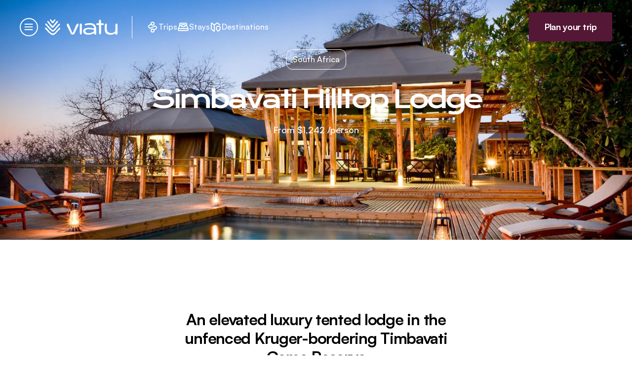

--- FILE ---
content_type: text/html;charset=utf-8
request_url: https://www.viatu.com/en/p/simbavati-hilltop-lodge
body_size: 175903
content:
<!DOCTYPE html><html  lang="en" dir="ltr" class="" style=""><head><meta charset="utf-8"><meta name="viewport" content="width=device-width, initial-scale=1"><script type="importmap">{"imports":{"#entry":"/_nuxt/_LkTfHJb.js"}}</script><title>Simbavati Hilltop Lodge: Luxury Safari ✔️ | Viatu Travel</title><link rel="preconnect" href="https://dpu9z4r46dtyt.cloudfront.net/"><link href="https://api.tiles.mapbox.com/mapbox-gl-js/v2.13.0/mapbox-gl.css" rel="stylesheet"><style>.results-panel[data-v-ad3c242c]{max-height:calc(100vh - 100px);max-height:calc(100dvh - 100px)}</style><style>.nav-sections[data-v-20e069df]>*{padding-block:80px}.nav-sections[data-v-20e069df]>:nth-child(2n){background-color:var(--color-platinum)}@media (max-width:768px){.nav-sections[data-v-20e069df] :scope>*{padding-block:60px}}</style><style>.stays-detail-hero{--max-height:800px;--bottom-height:140px;min-height:min(var(--max-height),calc(100vh - var(--bottom-height)))}@media (min-width:640px){.stays-detail-hero{--max-height:1000px}}@media (min-width:1024px){.stays-detail-hero{--bottom-height:291px}}</style><style>.b-corp-logo-link[data-v-80cb1ddb]{align-items:flex-start;display:flex;max-width:220px;min-width:210px;opacity:.85}.b-corp-logo-link>img[data-v-80cb1ddb]{height:106px}.b-corp-logo-link>span[data-v-80cb1ddb]{border-bottom:4px solid #fff;color:#fff;font-size:11px;font-weight:700;line-height:13px;margin-left:14px;margin-top:28px;padding-bottom:19px;-webkit-user-select:none;-moz-user-select:none;user-select:none}</style><style>.fade-enter-active,.fade-leave-active{transition:opacity .3s}.fade-enter,.fade-leave-to{opacity:0}.dark-mode{background-color:var(--color-black);color:#fff;height:100vh;width:100vw}.dark-mode>div.relative{height:100vh;padding-block:7%;padding-inline:10%;width:100vw}.dark-mode>div.relative>.close-icon{opacity:.65;right:4%;top:5%;transition:opacity .25s ease-out}.dark-mode>div.relative>.close-icon:hover{opacity:1}.dark-mode>div.relative>.next-icon,.dark-mode>div.relative>.prev-icon{align-items:center;background-color:var(--color-black);border:1px solid #fff;border-radius:50%;display:flex;height:48px;justify-content:center;opacity:.65;position:absolute;top:50%;transform:translateY(-50%);transition:filter .25s ease-out;width:48px}.dark-mode>div.relative>.next-icon:hover,.dark-mode>div.relative>.prev-icon:hover{filter:invert(1);opacity:1}.dark-mode>div.relative>.prev-icon{left:3%}.dark-mode>div.relative>.next-icon{right:3%}.dark-mode>div.relative .swiper-button-next,.dark-mode>div.relative .swiper-button-prev{display:none}@media (max-width:768px){.dark-mode>div.relative{padding-bottom:78px;padding-inline:24px}.dark-mode>div.relative>.close-icon{right:8px;top:8px}.dark-mode>div.relative>.next-icon,.dark-mode>div.relative>.prev-icon{border-color:#e1e1e1;border-width:5px;filter:invert(1);opacity:1;z-index:10}.dark-mode>div.relative>.prev-icon{left:0}.dark-mode>div.relative>.next-icon{right:0}}</style><style>#hero .swiper-wrapper{padding-top:0}.swiper-pagination.swiper-pagination{inset:auto 40px 24px;width:auto;z-index:2}@media (min-width:768px){.swiper-pagination.swiper-pagination{bottom:44px;left:auto;right:109px}}.swiper-pagination .swiper-pagination-bullet{--tw-bg-opacity:1;background-color:rgb(255 255 255/var(--tw-bg-opacity,1));background-color:transparent;border:1.5px solid #fff;opacity:1}.swiper-pagination .swiper-pagination-bullet.swiper-pagination-bullet-active{--tw-bg-opacity:1;background-color:rgb(255 255 255/var(--tw-bg-opacity,1))}</style><style>a[data-v-853f11af]{margin-bottom:.125rem;padding-bottom:.25rem}a.active[data-v-853f11af],a[data-v-853f11af]:hover{border-bottom-width:1px;margin-bottom:-.125rem;--tw-border-opacity:1;border-bottom-color:rgb(27 27 27/var(--tw-border-opacity,1));--tw-text-opacity:1;color:rgb(27 27 27/var(--tw-text-opacity,1))}.custom-select[data-v-853f11af]{appearance:none;-moz-appearance:none;-webkit-appearance:none;background:transparent;background-image:url("data:image/svg+xml;charset=utf-8,%3Csvg xmlns='http://www.w3.org/2000/svg' width='14' height='9' fill='none' viewBox='0 0 14 9'%3E%3Cpath stroke='%23000' stroke-linecap='round' stroke-linejoin='round' stroke-width='1.5' d='m1 1.5 6 6 6-6'/%3E%3C/svg%3E");background-position:92% 50%;background-repeat:no-repeat;background-size:14px 9px;border:1px solid #000;border-radius:.25rem;margin-left:2rem;margin-right:2rem;padding:14px;width:100%}.custom-select option[data-v-853f11af]{font-size:1rem;line-height:1.5rem;--tw-text-opacity:1;color:rgb(27 27 27/var(--tw-text-opacity,1))}</style><style>@media (min-width:768px){.swiper-scrollbar-hidden .swiper-scrollbar{display:none}.swiper-scrollbar-hidden .swiper-button-next,.swiper-scrollbar-hidden .swiper-button-prev{bottom:100%;margin-bottom:40px}}</style><style>.thumbnail-gallery[data-v-329d55ec]{border-radius:18px;overflow:hidden;position:relative}.thumbnail-gallery>.nav-buttons[data-v-329d55ec]{opacity:0;transition:opacity .25s ease-out}.thumbnail-gallery>.nav-buttons>button[data-v-329d55ec]{background-color:#fff;background-position:50%;background-repeat:no-repeat;background-size:33%;border-radius:50%;height:48px;position:absolute;top:50%;transform:translateY(-50%);width:48px}.thumbnail-gallery>.nav-buttons>button[data-v-329d55ec]:first-of-type{background-image:url(/img/icon-arrow-left-sangria.svg);left:5px}.thumbnail-gallery>.nav-buttons>button[data-v-329d55ec]:last-of-type{background-image:url(/img/icon-arrow-right-sangria.svg);right:5px}.thumbnail-gallery>.nav-bullets[data-v-329d55ec]{align-items:center;bottom:20px;display:flex;gap:.5rem;left:50%;position:absolute;scale:1.15;transform:translate(-45%);width:80px}.thumbnail-gallery>.nav-bullets>span[data-v-329d55ec]{background-color:transparent;border:1.5px solid #fff;border-radius:50%;cursor:pointer;display:inline-block;min-height:8px;min-width:8px;position:relative;scale:0;transition:left .35s ease-out}.thumbnail-gallery>.nav-bullets>span.primary[data-v-329d55ec]{background-color:#fff;scale:1}.thumbnail-gallery>.nav-bullets>span.secondary[data-v-329d55ec]{scale:.66}.thumbnail-gallery>.nav-bullets>span.tertiary[data-v-329d55ec]{scale:.33}.thumbnail-gallery:hover>.nav-buttons[data-v-329d55ec]{opacity:1}</style><style>.thumbnail-carousel .swiper-pagination.swiper-pagination{bottom:20px;left:50%}.thumbnail-carousel .swiper-pagination-bullet{background-color:transparent;border:1.5px solid #fff;min-width:8px;opacity:1}.thumbnail-carousel .swiper-pagination-bullet.swiper-pagination-bullet-active{--tw-bg-opacity:1;background-color:rgb(255 255 255/var(--tw-bg-opacity,1))}.thumbnail-carousel .swiper-slide:not(.swiper-slide-visible){visibility:hidden}</style><style>.swiper-nav-time-to-travel>.swiper-scrollbar{margin-top:44px!important;position:absolute!important}.swiper-nav-time-to-travel .swiper-slide-active>.card:after{background-color:var(--bg);border-radius:4px;bottom:5px;content:"";display:block;height:24px;left:calc(50% - 15px);position:absolute;transform:rotate(45deg);width:24px}</style><style>.featured-carousel .swiper-nav{overflow:visible}@media (min-width:768px){.featured-carousel .swiper-nav{overflow:hidden}.featured-carousel .swiper-nav.swiper-scrollbar-hidden{margin-top:-84px;padding-top:84px}}.featured-carousel .swiper-nav>.swiper-wrapper{height:-moz-fit-content;height:fit-content;margin-left:-20px;margin-right:-20px;padding-left:20px;padding-right:20px;scroll-padding-left:20px;scroll-padding-right:20px;width:auto}@media (min-width:768px){.featured-carousel .swiper-nav>.swiper-wrapper{margin-left:0;margin-right:0;padding-left:0;padding-right:0;width:auto}.featured-carousel .swiper-scrollbar-hidden .swiper-scrollbar{display:none}.featured-carousel .swiper-nav.swiper-scrollbar-hidden>.swiper-button-next,.featured-carousel .swiper-nav.swiper-scrollbar-hidden>.swiper-button-prev{margin-bottom:40px;top:22px}.featured-row .swiper-horizontal>.swiper-scrollbar{bottom:4px;left:0}}</style><style>.faq-description a{color:#00f;cursor:pointer;text-decoration:underline}.faq-description ul{list-style:disc;margin:10px 0 10px 30px}.faq-description ul li{margin:5px 0}</style><link rel="stylesheet" href="/_nuxt/entry.BYjBfYOD.css" crossorigin><link rel="stylesheet" href="/_nuxt/swiper-vue.DJHdZmOr.css" crossorigin><link rel="stylesheet" href="/_nuxt/default.qiJeDQDH.css" crossorigin><link rel="stylesheet" href="/_nuxt/LayoutFooter.CNmTU7BF.css" crossorigin><link rel="stylesheet" href="/_nuxt/Lightbox.CwFyyTnd.css" crossorigin><link rel="stylesheet" href="/_nuxt/ThumbnailCarousel.D-wDU7Wg.css" crossorigin><link rel="stylesheet" href="/_nuxt/Hero.BKoe_zPG.css" crossorigin><link rel="stylesheet" href="/_nuxt/ViatuLoader.dMZbQpOS.css" crossorigin><link rel="stylesheet" href="/_nuxt/SimpleMap.BJ5LVTl-.css" crossorigin><link rel="stylesheet" href="/_nuxt/ThumbnailGallery.BgcTGQUm.css" crossorigin><link rel="stylesheet" href="/_nuxt/FeaturedCarousel.4eG_L4-W.css" crossorigin><link rel="stylesheet" href="/_nuxt/FAQ.BEdb_z2L.css" crossorigin><link rel="modulepreload" as="script" crossorigin href="/_nuxt/_LkTfHJb.js"><link rel="modulepreload" as="script" crossorigin href="/_nuxt/BX3w_c_T.js"><link rel="modulepreload" as="script" crossorigin href="/_nuxt/obVknR2I.js"><link rel="modulepreload" as="script" crossorigin href="/_nuxt/HhND0Qvc.js"><link rel="modulepreload" as="script" crossorigin href="/_nuxt/DjmkZhoS.js"><link rel="modulepreload" as="script" crossorigin href="/_nuxt/5PaANRyW.js"><link rel="modulepreload" as="script" crossorigin href="/_nuxt/Cv1aXZSb.js"><link rel="modulepreload" as="script" crossorigin href="/_nuxt/CS33R2Bt.js"><link rel="modulepreload" as="script" crossorigin href="/_nuxt/Cl-ZbZi0.js"><link rel="modulepreload" as="script" crossorigin href="/_nuxt/BbeqNVWO.js"><link rel="modulepreload" as="script" crossorigin href="/_nuxt/Cw1lQI3J.js"><link rel="modulepreload" as="script" crossorigin href="/_nuxt/COxDtuit.js"><link rel="modulepreload" as="script" crossorigin href="/_nuxt/pGgtsVnR.js"><link rel="modulepreload" as="script" crossorigin href="/_nuxt/BUduBTB9.js"><link rel="modulepreload" as="script" crossorigin href="/_nuxt/Sq_YtcTA.js"><link rel="modulepreload" as="script" crossorigin href="/_nuxt/B4umxhL6.js"><link rel="modulepreload" as="script" crossorigin href="/_nuxt/tW_GA-07.js"><link rel="modulepreload" as="script" crossorigin href="/_nuxt/CX7tnor3.js"><link rel="modulepreload" as="script" crossorigin href="/_nuxt/DTICgpKZ.js"><link rel="modulepreload" as="script" crossorigin href="/_nuxt/hzlhOn_t.js"><link rel="modulepreload" as="script" crossorigin href="/_nuxt/CWzAz-78.js"><link rel="modulepreload" as="script" crossorigin href="/_nuxt/CqSq_om8.js"><link rel="modulepreload" as="script" crossorigin href="/_nuxt/Iw_7Osin.js"><link rel="modulepreload" as="script" crossorigin href="/_nuxt/B9oz-xGo.js"><link rel="modulepreload" as="script" crossorigin href="/_nuxt/HnG01HDA.js"><link rel="modulepreload" as="script" crossorigin href="/_nuxt/LzVHy8kv.js"><link rel="modulepreload" as="script" crossorigin href="/_nuxt/LhR8tjWy.js"><link rel="modulepreload" as="script" crossorigin href="/_nuxt/BuwD_7u7.js"><link rel="modulepreload" as="script" crossorigin href="/_nuxt/DaS8KrYQ.js"><link rel="modulepreload" as="script" crossorigin href="/_nuxt/DJIvS_zs.js"><link rel="modulepreload" as="script" crossorigin href="/_nuxt/Bax4Ivry.js"><link rel="modulepreload" as="script" crossorigin href="/_nuxt/KK1_G_sB.js"><link rel="modulepreload" as="script" crossorigin href="/_nuxt/XZJeP-jw.js"><link rel="modulepreload" as="script" crossorigin href="/_nuxt/BL1_Ru_q.js"><link rel="modulepreload" as="script" crossorigin href="/_nuxt/pZObO2g9.js"><link rel="modulepreload" as="script" crossorigin href="/_nuxt/BUgSRtDx.js"><link rel="modulepreload" as="script" crossorigin href="/_nuxt/CNzXjl5T.js"><link rel="modulepreload" as="script" crossorigin href="/_nuxt/DHcAuPDA.js"><link rel="modulepreload" as="script" crossorigin href="/_nuxt/netWBHMG.js"><link rel="modulepreload" as="script" crossorigin href="/_nuxt/BcqOB-Lt.js"><link rel="modulepreload" as="script" crossorigin href="/_nuxt/CfD7Mc-y.js"><link rel="modulepreload" as="script" crossorigin href="/_nuxt/CTGO63YN.js"><link rel="preload" as="fetch" fetchpriority="low" crossorigin="anonymous" href="/_nuxt/builds/meta/da5b890a-8ee8-454d-a9ee-337c254d2df0.json"><link rel="prefetch" as="script" crossorigin href="/_nuxt/CKUEy5YJ.js"><link rel="prefetch" as="script" crossorigin href="/_nuxt/DlLGhPhJ.js"><link rel="prefetch" as="script" crossorigin href="/_nuxt/DAneHZJX.js"><link rel="prefetch" as="script" crossorigin href="/_nuxt/COlSxhy7.js"><link rel="prefetch" as="script" crossorigin href="/_nuxt/BNptjbxi.js"><link rel="prefetch" as="script" crossorigin href="/_nuxt/DyI_fm9b.js"><link rel="prefetch" as="script" crossorigin href="/_nuxt/BFSj3WCG.js"><link rel="prefetch" as="script" crossorigin href="/_nuxt/V6JkcJHf.js"><link rel="prefetch" as="script" crossorigin href="/_nuxt/DQE0npYB.js"><link rel="prefetch" as="script" crossorigin href="/_nuxt/ZhWAdK_X.js"><link rel="prefetch" as="script" crossorigin href="/_nuxt/CQMwqlf0.js"><link rel="prefetch" as="script" crossorigin href="/_nuxt/DzmYOhBP.js"><link rel="prefetch" as="script" crossorigin href="/_nuxt/CtmJtOWk.js"><link rel="prefetch" as="script" crossorigin href="/_nuxt/DPTk4hDK.js"><link rel="prefetch" as="script" crossorigin href="/_nuxt/CwPXRLKf.js"><link rel="prefetch" as="script" crossorigin href="/_nuxt/ADvFYuJd.js"><link rel="prefetch" as="script" crossorigin href="/_nuxt/BbxwpG0G.js"><link rel="prefetch" as="script" crossorigin href="/_nuxt/N608qK-Q.js"><link rel="prefetch" as="script" crossorigin href="/_nuxt/Dr93K7NG.js"><link rel="prefetch" as="script" crossorigin href="/_nuxt/J2teA1hg.js"><link rel="prefetch" as="script" crossorigin href="/_nuxt/Cw_pv4uw.js"><link rel="prefetch" as="script" crossorigin href="/_nuxt/ulcvNsd1.js"><link rel="prefetch" as="script" crossorigin href="/_nuxt/ChkPMKMw.js"><link rel="prefetch" as="script" crossorigin href="/_nuxt/BHRS9yGK.js"><link rel="prefetch" as="script" crossorigin href="/_nuxt/B89aLUQv.js"><link rel="prefetch" as="script" crossorigin href="/_nuxt/DTxmOEuZ.js"><link rel="prefetch" as="script" crossorigin href="/_nuxt/dsZoVuS0.js"><link rel="prefetch" as="script" crossorigin href="/_nuxt/BnOR3lu3.js"><link rel="prefetch" as="script" crossorigin href="/_nuxt/txCwgvay.js"><link rel="prefetch" as="script" crossorigin href="/_nuxt/IIf7kT40.js"><link rel="prefetch" as="script" crossorigin href="/_nuxt/CLvSYANF.js"><link rel="prefetch" as="script" crossorigin href="/_nuxt/CBJ8Z9wm.js"><link rel="prefetch" as="script" crossorigin href="/_nuxt/FWQX05An.js"><link rel="prefetch" as="script" crossorigin href="/_nuxt/C45Vn2XG.js"><link rel="prefetch" as="script" crossorigin href="/_nuxt/Dwonr6en.js"><link rel="prefetch" as="script" crossorigin href="/_nuxt/5fCuA9XX.js"><link rel="prefetch" as="script" crossorigin href="/_nuxt/BvxZgEGb.js"><link rel="prefetch" as="script" crossorigin href="/_nuxt/DoIIzSM7.js"><link rel="prefetch" as="script" crossorigin href="/_nuxt/Dns5iYwD.js"><link rel="prefetch" as="script" crossorigin href="/_nuxt/CARGUzvA.js"><link rel="prefetch" as="script" crossorigin href="/_nuxt/DxFM0Lgq.js"><link rel="prefetch" as="script" crossorigin href="/_nuxt/B321HFWm.js"><link rel="prefetch" as="script" crossorigin href="/_nuxt/DllStvKE.js"><link rel="prefetch" as="script" crossorigin href="/_nuxt/C81grvYx.js"><link rel="prefetch" as="script" crossorigin href="/_nuxt/B0SwDSli.js"><link rel="prefetch" as="script" crossorigin href="/_nuxt/Buw6tRV1.js"><link rel="prefetch" as="script" crossorigin href="/_nuxt/CXraav4g.js"><link rel="prefetch" as="script" crossorigin href="/_nuxt/CFGW0tBE.js"><link rel="prefetch" as="script" crossorigin href="/_nuxt/BJq_RnKp.js"><link rel="prefetch" as="script" crossorigin href="/_nuxt/DNszarkT.js"><link rel="prefetch" as="script" crossorigin href="/_nuxt/BmykFTH7.js"><link rel="prefetch" as="script" crossorigin href="/_nuxt/Bf6BRp15.js"><link rel="prefetch" as="script" crossorigin href="/_nuxt/DXXelxB2.js"><link rel="prefetch" as="script" crossorigin href="/_nuxt/zxqzAz4p.js"><link rel="prefetch" as="script" crossorigin href="/_nuxt/EzPtqRhP.js"><link rel="prefetch" as="script" crossorigin href="/_nuxt/Dt9KTepx.js"><link rel="prefetch" as="script" crossorigin href="/_nuxt/B6V3sr4_.js"><link rel="prefetch" as="script" crossorigin href="/_nuxt/DJO_WZ_I.js"><link rel="prefetch" as="script" crossorigin href="/_nuxt/DS3SENo8.js"><link rel="prefetch" as="script" crossorigin href="/_nuxt/BoAZiyGt.js"><link rel="prefetch" as="script" crossorigin href="/_nuxt/BHgu4Ivq.js"><link rel="prefetch" as="script" crossorigin href="/_nuxt/DZ0Qr0Pe.js"><link rel="prefetch" as="script" crossorigin href="/_nuxt/D5RDNsho.js"><link rel="prefetch" as="script" crossorigin href="/_nuxt/Cluf6kIc.js"><link rel="prefetch" as="script" crossorigin href="/_nuxt/DOjoZd6f.js"><link rel="prefetch" as="script" crossorigin href="/_nuxt/CwdUcb3P.js"><link rel="prefetch" as="script" crossorigin href="/_nuxt/BsZeIVX2.js"><link rel="prefetch" as="script" crossorigin href="/_nuxt/Bg6WBqPC.js"><link rel="prefetch" as="script" crossorigin href="/_nuxt/DSHYfWRc.js"><link rel="prefetch" as="script" crossorigin href="/_nuxt/B_T9jU3i.js"><link rel="prefetch" as="script" crossorigin href="/_nuxt/mMAqlykX.js"><link rel="prefetch" as="script" crossorigin href="/_nuxt/DmtmzMjx.js"><link rel="prefetch" as="script" crossorigin href="/_nuxt/CcL6pccM.js"><link rel="prefetch" as="script" crossorigin href="/_nuxt/BkWe9_cf.js"><link rel="prefetch" as="script" crossorigin href="/_nuxt/C5zD4iQa.js"><link rel="prefetch" as="script" crossorigin href="/_nuxt/Blu7j7Yf.js"><link rel="prefetch" as="script" crossorigin href="/_nuxt/DfwO-_ff.js"><link rel="prefetch" as="script" crossorigin href="/_nuxt/SpAAEb4n.js"><link rel="prefetch" as="script" crossorigin href="/_nuxt/D0x6V65v.js"><link rel="prefetch" as="script" crossorigin href="/_nuxt/DZfLqoY9.js"><link rel="prefetch" as="script" crossorigin href="/_nuxt/pekd1vUO.js"><link rel="prefetch" as="script" crossorigin href="/_nuxt/CslAgyOV.js"><link rel="prefetch" as="script" crossorigin href="/_nuxt/CyDPRhqr.js"><link rel="prefetch" as="script" crossorigin href="/_nuxt/Dpvy4Tw7.js"><link rel="prefetch" as="script" crossorigin href="/_nuxt/4WhObEeF.js"><link rel="prefetch" as="script" crossorigin href="/_nuxt/DbClY2I0.js"><link rel="prefetch" as="script" crossorigin href="/_nuxt/gE2PZKD7.js"><link rel="prefetch" as="script" crossorigin href="/_nuxt/D2ZnEy2b.js"><link rel="prefetch" as="script" crossorigin href="/_nuxt/Bj4bI5fZ.js"><link rel="prefetch" as="script" crossorigin href="/_nuxt/Cfloc57E.js"><link rel="prefetch" as="script" crossorigin href="/_nuxt/DTgKSdUx.js"><link rel="prefetch" as="script" crossorigin href="/_nuxt/D4c0jSme.js"><link rel="prefetch" as="script" crossorigin href="/_nuxt/D15C1gFA.js"><link rel="prefetch" as="script" crossorigin href="/_nuxt/B4Zzc6gs.js"><link rel="prefetch" as="script" crossorigin href="/_nuxt/C8fvPRiK.js"><link rel="prefetch" as="script" crossorigin href="/_nuxt/B5uTVkOe.js"><link rel="prefetch" as="script" crossorigin href="/_nuxt/CxDm1WTa.js"><link rel="prefetch" as="script" crossorigin href="/_nuxt/at32TQ0o.js"><link rel="prefetch" as="script" crossorigin href="/_nuxt/DdOUHfm4.js"><link rel="prefetch" as="script" crossorigin href="/_nuxt/Bq54EESj.js"><link rel="prefetch" as="script" crossorigin href="/_nuxt/BEpL8gy-.js"><link rel="prefetch" as="script" crossorigin href="/_nuxt/DJSHdS9k.js"><link rel="prefetch" as="script" crossorigin href="/_nuxt/DMfr2LHT.js"><link rel="prefetch" as="script" crossorigin href="/_nuxt/CtCe40JN.js"><link rel="prefetch" as="script" crossorigin href="/_nuxt/U4sZDvyo.js"><link rel="prefetch" as="script" crossorigin href="/_nuxt/CjR8rs7p.js"><link rel="prefetch" as="script" crossorigin href="/_nuxt/DVF6s_24.js"><link rel="prefetch" as="script" crossorigin href="/_nuxt/DIdOMAKQ.js"><link rel="prefetch" as="script" crossorigin href="/_nuxt/B9SLks6F.js"><link rel="prefetch" as="script" crossorigin href="/_nuxt/CsR3l2nC.js"><link rel="prefetch" as="script" crossorigin href="/_nuxt/DYiJ6joP.js"><link rel="prefetch" as="script" crossorigin href="/_nuxt/CPr_QOGN.js"><link rel="prefetch" as="script" crossorigin href="/_nuxt/Pj3kcjt9.js"><link rel="prefetch" as="script" crossorigin href="/_nuxt/B_f0zH5A.js"><link rel="prefetch" as="script" crossorigin href="/_nuxt/DQfgKY0I.js"><link rel="prefetch" as="script" crossorigin href="/_nuxt/jB2Oa4GW.js"><link rel="prefetch" as="script" crossorigin href="/_nuxt/2Qgn0tdC.js"><link rel="prefetch" as="script" crossorigin href="/_nuxt/CQn7Q8No.js"><link rel="prefetch" as="script" crossorigin href="/_nuxt/BNfUgpIT.js"><link rel="prefetch" as="script" crossorigin href="/_nuxt/BJ3GCrqW.js"><link rel="prefetch" as="script" crossorigin href="/_nuxt/DkUqZmS1.js"><link rel="prefetch" as="script" crossorigin href="/_nuxt/KyF3ADTv.js"><link rel="prefetch" as="script" crossorigin href="/_nuxt/B2mf9aQU.js"><link rel="prefetch" as="script" crossorigin href="/_nuxt/CKTfHPrv.js"><link rel="prefetch" as="script" crossorigin href="/_nuxt/QXyL9j-Q.js"><link rel="prefetch" as="script" crossorigin href="/_nuxt/BESsFDHS.js"><link rel="prefetch" as="script" crossorigin href="/_nuxt/dVqysgiw.js"><link rel="prefetch" as="script" crossorigin href="/_nuxt/BOIW27PP.js"><link rel="prefetch" as="script" crossorigin href="/_nuxt/4TbhZu_J.js"><link rel="prefetch" as="script" crossorigin href="/_nuxt/DXT6qaQF.js"><link rel="prefetch" as="script" crossorigin href="/_nuxt/CR4F-nuz.js"><link rel="prefetch" as="script" crossorigin href="/_nuxt/C66C5dJ2.js"><link rel="prefetch" as="script" crossorigin href="/_nuxt/CDhA1-wV.js"><link rel="prefetch" as="script" crossorigin href="/_nuxt/CY7Os_ZN.js"><link rel="prefetch" as="script" crossorigin href="/_nuxt/CHPTVAUL.js"><link rel="prefetch" as="script" crossorigin href="/_nuxt/xcTz9P7L.js"><link rel="prefetch" as="script" crossorigin href="/_nuxt/BgvAaxtT.js"><link rel="prefetch" as="script" crossorigin href="/_nuxt/C523eShB.js"><link rel="prefetch" as="script" crossorigin href="/_nuxt/BJhZQ2gB.js"><link rel="prefetch" as="script" crossorigin href="/_nuxt/9Tizcc35.js"><link rel="prefetch" as="script" crossorigin href="/_nuxt/BPErLQFh.js"><link rel="prefetch" as="script" crossorigin href="/_nuxt/O84B9g2h.js"><link rel="prefetch" as="script" crossorigin href="/_nuxt/5VAfQfN8.js"><link rel="prefetch" as="script" crossorigin href="/_nuxt/DEjeVn7W.js"><link rel="prefetch" as="script" crossorigin href="/_nuxt/F4gX1fxF.js"><link rel="prefetch" as="script" crossorigin href="/_nuxt/B-gfKH1p.js"><link rel="prefetch" as="script" crossorigin href="/_nuxt/obarM44N.js"><link rel="prefetch" as="script" crossorigin href="/_nuxt/DOP5YV0D.js"><link rel="prefetch" as="script" crossorigin href="/_nuxt/COHpjRnd.js"><link rel="prefetch" as="script" crossorigin href="/_nuxt/CZOi95KM.js"><link rel="prefetch" as="script" crossorigin href="/_nuxt/Dw11RFVJ.js"><link rel="prefetch" as="style" crossorigin href="/_nuxt/useListTransition.BSicGhGt.css"><link rel="prefetch" as="style" crossorigin href="/_nuxt/useAdminLanguage.C06fps7Q.css"><link rel="prefetch" as="script" crossorigin href="/_nuxt/C2uUPRun.js"><link rel="prefetch" as="script" crossorigin href="/_nuxt/n2_IPhf8.js"><link rel="prefetch" as="script" crossorigin href="/_nuxt/Bdrf-V_g.js"><link rel="prefetch" as="script" crossorigin href="/_nuxt/Bevvk_ql.js"><link rel="prefetch" as="script" crossorigin href="/_nuxt/BLr2Li5w.js"><link rel="prefetch" as="script" crossorigin href="/_nuxt/DeLSKD4-.js"><link rel="prefetch" as="script" crossorigin href="/_nuxt/C9RuYuGD.js"><link rel="prefetch" as="script" crossorigin href="/_nuxt/DwsASxYb.js"><link rel="icon" type="image/png" href="/favicon.png"><link rel="apple-touch-icon" sizes="180x180" href="/apple-touch-icon.png"><link rel="manifest" href="/site.webmanifest"><link rel="mask-icon" href="/safari-pinned-tab.svg" color="#541736"><meta name="msapplication-TileColor" content="#541736"><meta name="theme-color" content="#541736"><meta name="application-name" content="Viatu"><meta name="robots" content="index, follow, max-image-preview:large, max-snippet:-1, max-video-preview:-1"><link id="i18n-xd" rel="alternate" href="https://www.viatu.com/en/p/simbavati-hilltop-lodge" hreflang="x-default"><link id="i18n-alt-en" rel="alternate" href="https://www.viatu.com/en/p/simbavati-hilltop-lodge" hreflang="en"><link id="i18n-alt-de" rel="alternate" href="https://www.viatu.com/de/p/simbavati-hilltop-lodge" hreflang="de"><link id="i18n-alt-fr" rel="alternate" href="https://www.viatu.com/fr/p/simbavati-hilltop-lodge" hreflang="fr"><link id="i18n-alt-it" rel="alternate" href="https://www.viatu.com/it/p/simbavati-hilltop-lodge" hreflang="it"><link id="i18n-alt-es" rel="alternate" href="https://www.viatu.com/es/p/simbavati-hilltop-lodge" hreflang="es"><link id="i18n-can" rel="canonical" href="https://www.viatu.com/en/p/simbavati-hilltop-lodge"><meta id="i18n-og-url" property="og:url" content="https://www.viatu.com/en/p/simbavati-hilltop-lodge"><meta id="i18n-og" property="og:locale" content="en"><meta id="i18n-og-alt-de" property="og:locale:alternate" content="de"><meta id="i18n-og-alt-fr" property="og:locale:alternate" content="fr"><meta id="i18n-og-alt-it" property="og:locale:alternate" content="it"><meta id="i18n-og-alt-es" property="og:locale:alternate" content="es"><meta name="title" content="Simbavati Hilltop Lodge: Luxury Safari ✔️ | Viatu Travel"><meta name="description" content="Experience luxury tents and stunning views at Simbavati Hilltop Lodge! ✔ fully customisable ✔ sustainable ✔ unforgettable experience ➽ Personalise now!"><meta property="og:type" content="website"><meta property="og:url" content="https://www.viatu.com/en/p/simbavati-hilltop-lodge"><meta property="og:title" content="Simbavati Hilltop Lodge: Luxury Safari"><meta property="og:description" content="Experience luxury tents and stunning views at Simbavati Hilltop Lodge! ✔ fully customisable ✔ sustainable ✔ unforgettable experience ➽ Personalise now!"><meta property="og:image" content="https://dpu9z4r46dtyt.cloudfront.net/media/filer_public/f2/d0/f2d04c32-b1e4-4a66-96a6-860b93b03de1/simbavatihilltoplodgepool1.jpg?format=auto&width=1600"><meta property="twitter:card" content="summary_large_image"><meta property="twitter:url" content="https://www.viatu.com/en/p/simbavati-hilltop-lodge"><meta property="twitter:title" content="Simbavati Hilltop Lodge: Luxury Safari"><meta property="twitter:description" content="Experience luxury tents and stunning views at Simbavati Hilltop Lodge! ✔ fully customisable ✔ sustainable ✔ unforgettable experience ➽ Personalise now!"><meta property="twitter:image" content="https://dpu9z4r46dtyt.cloudfront.net/media/filer_public/f2/d0/f2d04c32-b1e4-4a66-96a6-860b93b03de1/simbavatihilltoplodgepool1.jpg?format=auto&width=1600"><script type="module" src="/_nuxt/_LkTfHJb.js" crossorigin></script><meta property="og:site_name" content="viatu"><script id="unhead:payload" type="application/json">{"titleTemplate":"%s"}</script><style type="text/css" data-primevue-style-id="base" >.p-hidden-accessible{border:0;clip:rect(0 0 0 0);height:1px;margin:-1px;opacity:0;overflow:hidden;padding:0;pointer-events:none;position:absolute;white-space:nowrap;width:1px;}.p-overflow-hidden{overflow:hidden;padding-right:var(--p-scrollbar-width);}</style><style type="text/css" data-primevue-style-id="virtualscroller" >.p-virtualscroller{position:relative;overflow:auto;contain:strict;transform:translateZ(0);will-change:scroll-position;outline:0 none;}.p-virtualscroller-content{position:absolute;top:0;left:0;min-height:100%;min-width:100%;will-change:transform;}.p-virtualscroller-spacer{position:absolute;top:0;left:0;height:1px;width:1px;transform-origin:0 0;pointer-events:none;}.p-virtualscroller-loader{position:sticky;top:0;left:0;width:100%;height:100%;}.p-virtualscroller-loader-mask{display:flex;align-items:center;justify-content:center;}.p-virtualscroller-horizontal > .p-virtualscroller-content{display:flex;}.p-virtualscroller-inline .p-virtualscroller-content{position:static;}.p-virtualscroller .p-virtualscroller-loading{transform:none!important;min-height:0;position:sticky;inset-block-start:0;inset-inline-start:0;}</style><style type="text/css" data-primevue-style-id="primitive-variables" >:root,:host{--p-stone-50:#fafaf9;--p-stone-100:#f5f5f4;--p-stone-200:#e7e5e4;--p-stone-300:#d6d3d1;--p-stone-400:#a8a29e;--p-stone-500:#78716c;--p-stone-600:#57534e;--p-stone-700:#44403c;--p-stone-800:#292524;--p-stone-900:#1c1917;--p-stone-950:#0c0a09;--p-neutral-50:#fafafa;--p-neutral-100:#f5f5f5;--p-neutral-200:#e5e5e5;--p-neutral-300:#d4d4d4;--p-neutral-400:#a3a3a3;--p-neutral-500:#737373;--p-neutral-600:#525252;--p-neutral-700:#404040;--p-neutral-800:#262626;--p-neutral-900:#171717;--p-neutral-950:#0a0a0a;--p-zinc-50:#fafafa;--p-zinc-100:#f4f4f5;--p-zinc-200:#e4e4e7;--p-zinc-300:#d4d4d8;--p-zinc-400:#a1a1aa;--p-zinc-500:#71717a;--p-zinc-600:#52525b;--p-zinc-700:#3f3f46;--p-zinc-800:#27272a;--p-zinc-900:#18181b;--p-zinc-950:#09090b;--p-gray-50:#f9fafb;--p-gray-100:#f3f4f6;--p-gray-200:#e5e7eb;--p-gray-300:#d1d5db;--p-gray-400:#9ca3af;--p-gray-500:#6b7280;--p-gray-600:#4b5563;--p-gray-700:#374151;--p-gray-800:#1f2937;--p-gray-900:#111827;--p-gray-950:#030712;--p-slate-50:#f8fafc;--p-slate-100:#f1f5f9;--p-slate-200:#e2e8f0;--p-slate-300:#cbd5e1;--p-slate-400:#94a3b8;--p-slate-500:#64748b;--p-slate-600:#475569;--p-slate-700:#334155;--p-slate-800:#1e293b;--p-slate-900:#0f172a;--p-slate-950:#020617;--p-rose-50:#fff1f2;--p-rose-100:#ffe4e6;--p-rose-200:#fecdd3;--p-rose-300:#fda4af;--p-rose-400:#fb7185;--p-rose-500:#f43f5e;--p-rose-600:#e11d48;--p-rose-700:#be123c;--p-rose-800:#9f1239;--p-rose-900:#881337;--p-rose-950:#4c0519;--p-pink-50:#fdf2f8;--p-pink-100:#fce7f3;--p-pink-200:#fbcfe8;--p-pink-300:#f9a8d4;--p-pink-400:#f472b6;--p-pink-500:#ec4899;--p-pink-600:#db2777;--p-pink-700:#be185d;--p-pink-800:#9d174d;--p-pink-900:#831843;--p-pink-950:#500724;--p-fuchsia-50:#fdf4ff;--p-fuchsia-100:#fae8ff;--p-fuchsia-200:#f5d0fe;--p-fuchsia-300:#f0abfc;--p-fuchsia-400:#e879f9;--p-fuchsia-500:#d946ef;--p-fuchsia-600:#c026d3;--p-fuchsia-700:#a21caf;--p-fuchsia-800:#86198f;--p-fuchsia-900:#701a75;--p-fuchsia-950:#4a044e;--p-purple-50:#faf5ff;--p-purple-100:#f3e8ff;--p-purple-200:#e9d5ff;--p-purple-300:#d8b4fe;--p-purple-400:#c084fc;--p-purple-500:#a855f7;--p-purple-600:#9333ea;--p-purple-700:#7e22ce;--p-purple-800:#6b21a8;--p-purple-900:#581c87;--p-purple-950:#3b0764;--p-violet-50:#f5f3ff;--p-violet-100:#ede9fe;--p-violet-200:#ddd6fe;--p-violet-300:#c4b5fd;--p-violet-400:#a78bfa;--p-violet-500:#8b5cf6;--p-violet-600:#7c3aed;--p-violet-700:#6d28d9;--p-violet-800:#5b21b6;--p-violet-900:#4c1d95;--p-violet-950:#2e1065;--p-indigo-50:#eef2ff;--p-indigo-100:#e0e7ff;--p-indigo-200:#c7d2fe;--p-indigo-300:#a5b4fc;--p-indigo-400:#818cf8;--p-indigo-500:#6366f1;--p-indigo-600:#4f46e5;--p-indigo-700:#4338ca;--p-indigo-800:#3730a3;--p-indigo-900:#312e81;--p-indigo-950:#1e1b4b;--p-blue-50:#eff6ff;--p-blue-100:#dbeafe;--p-blue-200:#bfdbfe;--p-blue-300:#93c5fd;--p-blue-400:#60a5fa;--p-blue-500:#3b82f6;--p-blue-600:#2563eb;--p-blue-700:#1d4ed8;--p-blue-800:#1e40af;--p-blue-900:#1e3a8a;--p-blue-950:#172554;--p-sky-50:#f0f9ff;--p-sky-100:#e0f2fe;--p-sky-200:#bae6fd;--p-sky-300:#7dd3fc;--p-sky-400:#38bdf8;--p-sky-500:#0ea5e9;--p-sky-600:#0284c7;--p-sky-700:#0369a1;--p-sky-800:#075985;--p-sky-900:#0c4a6e;--p-sky-950:#082f49;--p-cyan-50:#ecfeff;--p-cyan-100:#cffafe;--p-cyan-200:#a5f3fc;--p-cyan-300:#67e8f9;--p-cyan-400:#22d3ee;--p-cyan-500:#06b6d4;--p-cyan-600:#0891b2;--p-cyan-700:#0e7490;--p-cyan-800:#155e75;--p-cyan-900:#164e63;--p-cyan-950:#083344;--p-teal-50:#f0fdfa;--p-teal-100:#ccfbf1;--p-teal-200:#99f6e4;--p-teal-300:#5eead4;--p-teal-400:#2dd4bf;--p-teal-500:#14b8a6;--p-teal-600:#0d9488;--p-teal-700:#0f766e;--p-teal-800:#115e59;--p-teal-900:#134e4a;--p-teal-950:#042f2e;--p-yellow-50:#fefce8;--p-yellow-100:#fef9c3;--p-yellow-200:#fef08a;--p-yellow-300:#fde047;--p-yellow-400:#facc15;--p-yellow-500:#eab308;--p-yellow-600:#ca8a04;--p-yellow-700:#a16207;--p-yellow-800:#854d0e;--p-yellow-900:#713f12;--p-yellow-950:#422006;--p-amber-50:#fffbeb;--p-amber-100:#fef3c7;--p-amber-200:#fde68a;--p-amber-300:#fcd34d;--p-amber-400:#fbbf24;--p-amber-500:#f59e0b;--p-amber-600:#d97706;--p-amber-700:#b45309;--p-amber-800:#92400e;--p-amber-900:#78350f;--p-amber-950:#451a03;--p-orange-50:#fff7ed;--p-orange-100:#ffedd5;--p-orange-200:#fed7aa;--p-orange-300:#fdba74;--p-orange-400:#fb923c;--p-orange-500:#f97316;--p-orange-600:#ea580c;--p-orange-700:#c2410c;--p-orange-800:#9a3412;--p-orange-900:#7c2d12;--p-orange-950:#431407;--p-red-50:#fef2f2;--p-red-100:#fee2e2;--p-red-200:#fecaca;--p-red-300:#fca5a5;--p-red-400:#f87171;--p-red-500:#ef4444;--p-red-600:#dc2626;--p-red-700:#b91c1c;--p-red-800:#991b1b;--p-red-900:#7f1d1d;--p-red-950:#450a0a;--p-lime-50:#f7fee7;--p-lime-100:#ecfccb;--p-lime-200:#d9f99d;--p-lime-300:#bef264;--p-lime-400:#a3e635;--p-lime-500:#84cc16;--p-lime-600:#65a30d;--p-lime-700:#4d7c0f;--p-lime-800:#3f6212;--p-lime-900:#365314;--p-lime-950:#1a2e05;--p-green-50:#f0fdf4;--p-green-100:#dcfce7;--p-green-200:#bbf7d0;--p-green-300:#86efac;--p-green-400:#4ade80;--p-green-500:#22c55e;--p-green-600:#16a34a;--p-green-700:#15803d;--p-green-800:#166534;--p-green-900:#14532d;--p-green-950:#052e16;--p-emerald-50:#ecfdf5;--p-emerald-100:#d1fae5;--p-emerald-200:#a7f3d0;--p-emerald-300:#6ee7b7;--p-emerald-400:#34d399;--p-emerald-500:#10b981;--p-emerald-600:#059669;--p-emerald-700:#047857;--p-emerald-800:#065f46;--p-emerald-900:#064e3b;--p-emerald-950:#022c22;--p-border-radius-none:0;--p-border-radius-xs:2px;--p-border-radius-sm:4px;--p-border-radius-md:6px;--p-border-radius-lg:8px;--p-border-radius-xl:12px;}</style><style type="text/css" data-primevue-style-id="semantic-variables" >:root,:host{--p-transition-duration:0.2s;--p-disabled-opacity:0.6;--p-icon-size:1rem;--p-anchor-gutter:2px;--p-overlay-navigation-shadow:0 4px 6px -1px rgba(0,0,0,0.1),0 2px 4px -2px rgba(0,0,0,0.1);--p-overlay-modal-border-radius:var(--p-border-radius-xl);--p-overlay-modal-padding:1.25rem;--p-overlay-modal-shadow:0 20px 25px -5px rgba(0,0,0,0.1),0 8px 10px -6px rgba(0,0,0,0.1);--p-overlay-popover-border-radius:var(--p-border-radius-md);--p-overlay-popover-padding:0.75rem;--p-overlay-popover-shadow:0 4px 6px -1px rgba(0,0,0,0.1),0 2px 4px -2px rgba(0,0,0,0.1);--p-overlay-select-border-radius:var(--p-border-radius-md);--p-overlay-select-shadow:0 4px 6px -1px rgba(0,0,0,0.1),0 2px 4px -2px rgba(0,0,0,0.1);--p-navigation-submenu-icon-size:0.875rem;--p-navigation-submenu-label-padding:0.5rem 0.75rem;--p-navigation-submenu-label-font-weight:600;--p-navigation-item-padding:0.5rem 0.75rem;--p-navigation-item-border-radius:var(--p-border-radius-sm);--p-navigation-item-gap:0.5rem;--p-navigation-list-padding:0.25rem 0.25rem;--p-navigation-list-gap:2px;--p-mask-transition-duration:0.15s;--p-content-border-radius:var(--p-border-radius-md);--p-list-padding:0.25rem 0.25rem;--p-list-gap:2px;--p-list-option-group-padding:0.5rem 0.75rem;--p-list-option-group-font-weight:600;--p-list-option-padding:0.5rem 0.75rem;--p-list-option-border-radius:var(--p-border-radius-sm);--p-list-header-padding:0.5rem 1rem 0.25rem 1rem;--p-form-field-padding-x:0.75rem;--p-form-field-padding-y:0.5rem;--p-form-field-border-radius:var(--p-border-radius-md);--p-form-field-transition-duration:var(--p-transition-duration);--p-form-field-focus-ring-width:0;--p-form-field-focus-ring-style:none;--p-form-field-focus-ring-color:transparent;--p-form-field-focus-ring-offset:0;--p-form-field-focus-ring-shadow:none;--p-form-field-lg-font-size:1.125rem;--p-form-field-lg-padding-x:0.875rem;--p-form-field-lg-padding-y:0.625rem;--p-form-field-sm-font-size:0.875rem;--p-form-field-sm-padding-x:0.625rem;--p-form-field-sm-padding-y:0.375rem;--p-primary-50:#f6f3f5;--p-primary-100:#d6c7cf;--p-primary-200:#b59ba9;--p-primary-300:#956f82;--p-primary-400:#74435c;--p-primary-500:#541736;--p-primary-600:#47142e;--p-primary-700:#3b1026;--p-primary-800:#2e0d1e;--p-primary-900:#220916;--p-primary-950:#15060e;--p-focus-ring-width:1px;--p-focus-ring-style:solid;--p-focus-ring-color:var(--p-primary-color);--p-focus-ring-offset:2px;--p-focus-ring-shadow:none;--p-danger-color:#ef4444;--p-danger-contrast-color:#ffffff;--p-danger-hover-color:#dc2626;--p-danger-active-color:#b91c1c;--p-warn-color:#f59e0b;--p-warn-contrast-color:#ffffff;--p-warn-hover-color:#d97706;--p-warn-active-color:#b45309;--p-info-color:#1C4147;--p-info-contrast-color:#F3FFB9;--p-info-hover-color:#163439;--p-info-active-color:#11272b;--p-success-color:#22c55e;--p-success-contrast-color:#ffffff;--p-success-hover-color:#16a34a;--p-success-active-color:#15803d;--p-navigation-submenu-icon-color:var(--p-surface-400);--p-navigation-submenu-icon-focus-color:var(--p-surface-500);--p-navigation-submenu-icon-active-color:var(--p-surface-500);--p-navigation-submenu-label-background:transparent;--p-navigation-submenu-label-color:var(--p-text-muted-color);--p-navigation-item-focus-background:var(--p-surface-100);--p-navigation-item-active-background:var(--p-surface-100);--p-navigation-item-color:var(--p-text-color);--p-navigation-item-focus-color:var(--p-text-hover-color);--p-navigation-item-active-color:var(--p-text-hover-color);--p-navigation-item-icon-color:var(--p-surface-400);--p-navigation-item-icon-focus-color:var(--p-surface-500);--p-navigation-item-icon-active-color:var(--p-surface-500);--p-list-option-group-background:transparent;--p-list-option-group-color:var(--p-text-muted-color);--p-list-option-focus-background:var(--p-surface-100);--p-list-option-selected-background:var(--p-highlight-background);--p-list-option-selected-focus-background:var(--p-highlight-focus-background);--p-list-option-color:var(--p-text-color);--p-list-option-focus-color:var(--p-text-hover-color);--p-list-option-selected-color:var(--p-highlight-color);--p-list-option-selected-focus-color:var(--p-highlight-focus-color);--p-list-option-icon-color:var(--p-surface-400);--p-list-option-icon-focus-color:var(--p-surface-500);--p-overlay-modal-background:var(--p-surface-0);--p-overlay-modal-border-color:var(--p-surface-200);--p-overlay-modal-color:var(--p-text-color);--p-overlay-popover-background:var(--p-surface-0);--p-overlay-popover-border-color:var(--p-surface-200);--p-overlay-popover-color:var(--p-text-color);--p-overlay-select-background:var(--p-surface-0);--p-overlay-select-border-color:var(--p-surface-200);--p-overlay-select-color:var(--p-text-color);--p-content-background:var(--p-surface-0);--p-content-hover-background:var(--p-surface-100);--p-content-border-color:var(--p-surface-200);--p-content-color:var(--p-text-color);--p-content-hover-color:var(--p-text-hover-color);--p-text-color:var(--p-surface-700);--p-text-hover-color:var(--p-surface-800);--p-text-muted-color:var(--p-surface-500);--p-text-hover-muted-color:var(--p-surface-600);--p-form-field-background:var(--p-surface-0);--p-form-field-disabled-background:var(--p-surface-200);--p-form-field-filled-background:var(--p-surface-50);--p-form-field-filled-hover-background:var(--p-surface-50);--p-form-field-filled-focus-background:var(--p-surface-50);--p-form-field-border-color:var(--p-surface-300);--p-form-field-hover-border-color:var(--p-surface-400);--p-form-field-focus-border-color:var(--p-primary-color);--p-form-field-invalid-border-color:var(--p-red-400);--p-form-field-color:var(--p-surface-700);--p-form-field-disabled-color:var(--p-surface-500);--p-form-field-placeholder-color:var(--p-surface-500);--p-form-field-invalid-placeholder-color:var(--p-red-600);--p-form-field-float-label-color:var(--p-surface-500);--p-form-field-float-label-focus-color:var(--p-primary-600);--p-form-field-float-label-active-color:var(--p-surface-500);--p-form-field-float-label-invalid-color:var(--p-form-field-invalid-placeholder-color);--p-form-field-icon-color:var(--p-surface-400);--p-form-field-shadow:0 0 #0000,0 0 #0000,0 1px 2px 0 rgba(18,18,23,0.05);--p-mask-background:rgba(0,0,0,0.4);--p-mask-color:var(--p-surface-200);--p-highlight-background:var(--p-primary-50);--p-highlight-focus-background:var(--p-primary-100);--p-highlight-color:var(--p-primary-700);--p-highlight-focus-color:var(--p-primary-800);--p-primary-color:var(--p-primary-500);--p-primary-contrast-color:#ffffff;--p-primary-hover-color:var(--p-primary-600);--p-primary-active-color:var(--p-primary-700);--p-surface-0:#ffffff;--p-surface-50:#fafafa;--p-surface-100:#f5f5f5;--p-surface-200:#e5e5e5;--p-surface-300:#d4d4d4;--p-surface-400:#a3a3a3;--p-surface-500:#737373;--p-surface-600:#525252;--p-surface-700:#404040;--p-surface-800:#262626;--p-surface-900:#171717;--p-surface-950:#0a0a0a;}</style><style type="text/css" data-primevue-style-id="global-variables" >:root,:host{color-scheme:light}</style><style type="text/css" data-primevue-style-id="global-style" >*,::before,::after{box-sizing:border-box;}.p-collapsible-enter-active{animation:p-animate-collapsible-expand 0.2s ease-out;overflow:hidden;}.p-collapsible-leave-active{animation:p-animate-collapsible-collapse 0.2s ease-out;overflow:hidden;}@keyframes p-animate-collapsible-expand{from{grid-template-rows:0fr;}to{grid-template-rows:1fr;}} @keyframes p-animate-collapsible-collapse{from{grid-template-rows:1fr;}to{grid-template-rows:0fr;}} .p-disabled,.p-disabled *{cursor:default;pointer-events:none;user-select:none;}.p-disabled,.p-component:disabled{opacity:var(--p-disabled-opacity);}.pi{font-size:var(--p-icon-size);}.p-icon{width:var(--p-icon-size);height:var(--p-icon-size);}.p-overlay-mask{background:var(--px-mask-background,var(--p-mask-background));color:var(--p-mask-color);position:fixed;top:0;left:0;width:100%;height:100%;}.p-overlay-mask-enter-active{animation:p-animate-overlay-mask-enter var(--p-mask-transition-duration) forwards;}.p-overlay-mask-leave-active{animation:p-animate-overlay-mask-leave var(--p-mask-transition-duration) forwards;}@keyframes p-animate-overlay-mask-enter{from{background:transparent;}to{background:var(--px-mask-background,var(--p-mask-background));}} @keyframes p-animate-overlay-mask-leave{from{background:var(--px-mask-background,var(--p-mask-background));}to{background:transparent;}} .p-anchored-overlay-enter-active{animation:p-animate-anchored-overlay-enter 300ms cubic-bezier(.19,1,.22,1);}.p-anchored-overlay-leave-active{animation:p-animate-anchored-overlay-leave 300ms cubic-bezier(.19,1,.22,1);}@keyframes p-animate-anchored-overlay-enter{from{opacity:0;transform:scale(0.93);}} @keyframes p-animate-anchored-overlay-leave{to{opacity:0;transform:scale(0.93);}}</style><style type="text/css" data-primevue-style-id="autocomplete-variables" >:root,:host{--p-autocomplete-empty-message-padding:var(--p-list-option-padding);--p-autocomplete-chip-border-radius:var(--p-border-radius-sm);--p-autocomplete-dropdown-width:2.5rem;--p-autocomplete-dropdown-border-color:var(--p-form-field-border-color);--p-autocomplete-dropdown-hover-border-color:var(--p-form-field-border-color);--p-autocomplete-dropdown-active-border-color:var(--p-form-field-border-color);--p-autocomplete-dropdown-border-radius:var(--p-form-field-border-radius);--p-autocomplete-dropdown-focus-ring-width:var(--p-focus-ring-width);--p-autocomplete-dropdown-focus-ring-style:var(--p-focus-ring-style);--p-autocomplete-dropdown-focus-ring-color:var(--p-focus-ring-color);--p-autocomplete-dropdown-focus-ring-offset:var(--p-focus-ring-offset);--p-autocomplete-dropdown-focus-ring-shadow:var(--p-focus-ring-shadow);--p-autocomplete-dropdown-lg-width:3rem;--p-autocomplete-dropdown-sm-width:2rem;--p-autocomplete-option-group-background:var(--p-list-option-group-background);--p-autocomplete-option-group-color:var(--p-list-option-group-color);--p-autocomplete-option-group-font-weight:var(--p-list-option-group-font-weight);--p-autocomplete-option-group-padding:var(--p-list-option-group-padding);--p-autocomplete-option-focus-background:var(--p-list-option-focus-background);--p-autocomplete-option-selected-background:var(--p-list-option-selected-background);--p-autocomplete-option-selected-focus-background:var(--p-list-option-selected-focus-background);--p-autocomplete-option-color:var(--p-list-option-color);--p-autocomplete-option-focus-color:var(--p-list-option-focus-color);--p-autocomplete-option-selected-color:var(--p-list-option-selected-color);--p-autocomplete-option-selected-focus-color:var(--p-list-option-selected-focus-color);--p-autocomplete-option-padding:var(--p-list-option-padding);--p-autocomplete-option-border-radius:var(--p-list-option-border-radius);--p-autocomplete-list-padding:var(--p-list-padding);--p-autocomplete-list-gap:var(--p-list-gap);--p-autocomplete-overlay-background:var(--p-overlay-select-background);--p-autocomplete-overlay-border-color:var(--p-overlay-select-border-color);--p-autocomplete-overlay-border-radius:var(--p-overlay-select-border-radius);--p-autocomplete-overlay-color:var(--p-overlay-select-color);--p-autocomplete-overlay-shadow:var(--p-overlay-select-shadow);--p-autocomplete-background:var(--p-form-field-background);--p-autocomplete-disabled-background:var(--p-form-field-disabled-background);--p-autocomplete-filled-background:var(--p-form-field-filled-background);--p-autocomplete-filled-hover-background:var(--p-form-field-filled-hover-background);--p-autocomplete-filled-focus-background:var(--p-form-field-filled-focus-background);--p-autocomplete-border-color:var(--p-form-field-border-color);--p-autocomplete-hover-border-color:var(--p-form-field-hover-border-color);--p-autocomplete-focus-border-color:var(--p-form-field-focus-border-color);--p-autocomplete-invalid-border-color:var(--p-form-field-invalid-border-color);--p-autocomplete-color:var(--p-form-field-color);--p-autocomplete-disabled-color:var(--p-form-field-disabled-color);--p-autocomplete-placeholder-color:var(--p-form-field-placeholder-color);--p-autocomplete-invalid-placeholder-color:var(--p-form-field-invalid-placeholder-color);--p-autocomplete-shadow:var(--p-form-field-shadow);--p-autocomplete-padding-x:var(--p-form-field-padding-x);--p-autocomplete-padding-y:var(--p-form-field-padding-y);--p-autocomplete-border-radius:var(--p-form-field-border-radius);--p-autocomplete-transition-duration:var(--p-form-field-transition-duration);--p-autocomplete-focus-ring-width:var(--p-form-field-focus-ring-width);--p-autocomplete-focus-ring-style:var(--p-form-field-focus-ring-style);--p-autocomplete-focus-ring-color:var(--p-form-field-focus-ring-color);--p-autocomplete-focus-ring-offset:var(--p-form-field-focus-ring-offset);--p-autocomplete-focus-ring-shadow:var(--p-form-field-focus-ring-shadow);--p-autocomplete-dropdown-background:var(--p-surface-100);--p-autocomplete-dropdown-hover-background:var(--p-surface-200);--p-autocomplete-dropdown-active-background:var(--p-surface-300);--p-autocomplete-dropdown-color:var(--p-surface-600);--p-autocomplete-dropdown-hover-color:var(--p-surface-700);--p-autocomplete-dropdown-active-color:var(--p-surface-800);--p-autocomplete-chip-focus-background:var(--p-surface-200);--p-autocomplete-chip-focus-color:var(--p-surface-800);}</style><style type="text/css" data-primevue-style-id="autocomplete-style" >.p-autocomplete{display:inline-flex;}.p-autocomplete-loader{position:absolute;top:50%;margin-top:-0.5rem;inset-inline-end:var(--p-autocomplete-padding-x);}.p-autocomplete:has(.p-autocomplete-dropdown) .p-autocomplete-loader{inset-inline-end:calc(var(--p-autocomplete-dropdown-width) + var(--p-autocomplete-padding-x));}.p-autocomplete:has(.p-autocomplete-dropdown) .p-autocomplete-input{flex:1 1 auto;width:1%;}.p-autocomplete:has(.p-autocomplete-dropdown) .p-autocomplete-input,.p-autocomplete:has(.p-autocomplete-dropdown) .p-autocomplete-input-multiple{border-start-end-radius:0;border-end-end-radius:0;}.p-autocomplete-dropdown{cursor:pointer;display:inline-flex;user-select:none;align-items:center;justify-content:center;overflow:hidden;position:relative;width:var(--p-autocomplete-dropdown-width);border-start-end-radius:var(--p-autocomplete-dropdown-border-radius);border-end-end-radius:var(--p-autocomplete-dropdown-border-radius);background:var(--p-autocomplete-dropdown-background);border:1px solid var(--p-autocomplete-dropdown-border-color);border-inline-start:0 none;color:var(--p-autocomplete-dropdown-color);transition:background var(--p-autocomplete-transition-duration),color var(--p-autocomplete-transition-duration),border-color var(--p-autocomplete-transition-duration),outline-color var(--p-autocomplete-transition-duration),box-shadow var(--p-autocomplete-transition-duration);outline-color:transparent;}.p-autocomplete-dropdown:not(:disabled):hover{background:var(--p-autocomplete-dropdown-hover-background);border-color:var(--p-autocomplete-dropdown-hover-border-color);color:var(--p-autocomplete-dropdown-hover-color);}.p-autocomplete-dropdown:not(:disabled):active{background:var(--p-autocomplete-dropdown-active-background);border-color:var(--p-autocomplete-dropdown-active-border-color);color:var(--p-autocomplete-dropdown-active-color);}.p-autocomplete-dropdown:focus-visible{box-shadow:var(--p-autocomplete-dropdown-focus-ring-shadow);outline:var(--p-autocomplete-dropdown-focus-ring-width) var(--p-autocomplete-dropdown-focus-ring-style) var(--p-autocomplete-dropdown-focus-ring-color);outline-offset:var(--p-autocomplete-dropdown-focus-ring-offset);}.p-autocomplete-overlay{position:absolute;top:0;left:0;background:var(--p-autocomplete-overlay-background);color:var(--p-autocomplete-overlay-color);border:1px solid var(--p-autocomplete-overlay-border-color);border-radius:var(--p-autocomplete-overlay-border-radius);box-shadow:var(--p-autocomplete-overlay-shadow);min-width:100%;}.p-autocomplete-list-container{overflow:auto;}.p-autocomplete-list{margin:0;list-style-type:none;display:flex;flex-direction:column;gap:var(--p-autocomplete-list-gap);padding:var(--p-autocomplete-list-padding);}.p-autocomplete-option{cursor:pointer;white-space:nowrap;position:relative;overflow:hidden;display:flex;align-items:center;padding:var(--p-autocomplete-option-padding);border:0 none;color:var(--p-autocomplete-option-color);background:transparent;transition:background var(--p-autocomplete-transition-duration),color var(--p-autocomplete-transition-duration),border-color var(--p-autocomplete-transition-duration);border-radius:var(--p-autocomplete-option-border-radius);}.p-autocomplete-option:not(.p-autocomplete-option-selected):not(.p-disabled).p-focus{background:var(--p-autocomplete-option-focus-background);color:var(--p-autocomplete-option-focus-color);}.p-autocomplete-option:not(.p-autocomplete-option-selected):not(.p-disabled):hover{background:var(--p-autocomplete-option-focus-background);color:var(--p-autocomplete-option-focus-color);}.p-autocomplete-option-selected{background:var(--p-autocomplete-option-selected-background);color:var(--p-autocomplete-option-selected-color);}.p-autocomplete-option-selected.p-focus{background:var(--p-autocomplete-option-selected-focus-background);color:var(--p-autocomplete-option-selected-focus-color);}.p-autocomplete-option-group{margin:0;padding:var(--p-autocomplete-option-group-padding);color:var(--p-autocomplete-option-group-color);background:var(--p-autocomplete-option-group-background);font-weight:var(--p-autocomplete-option-group-font-weight);}.p-autocomplete-input-multiple{margin:0;list-style-type:none;cursor:text;overflow:hidden;display:flex;align-items:center;flex-wrap:wrap;padding:calc(var(--p-autocomplete-padding-y) / 2) var(--p-autocomplete-padding-x);gap:calc(var(--p-autocomplete-padding-y) / 2);color:var(--p-autocomplete-color);background:var(--p-autocomplete-background);border:1px solid var(--p-autocomplete-border-color);border-radius:var(--p-autocomplete-border-radius);width:100%;transition:background var(--p-autocomplete-transition-duration),color var(--p-autocomplete-transition-duration),border-color var(--p-autocomplete-transition-duration),outline-color var(--p-autocomplete-transition-duration),box-shadow var(--p-autocomplete-transition-duration);outline-color:transparent;box-shadow:var(--p-autocomplete-shadow);}.p-autocomplete-input-multiple.p-disabled{opacity:1;background:var(--p-autocomplete-disabled-background);color:var(--p-autocomplete-disabled-color);}.p-autocomplete-input-multiple:not(.p-disabled):hover{border-color:var(--p-autocomplete-hover-border-color);}.p-autocomplete.p-focus .p-autocomplete-input-multiple:not(.p-disabled){border-color:var(--p-autocomplete-focus-border-color);box-shadow:var(--p-autocomplete-focus-ring-shadow);outline:var(--p-autocomplete-focus-ring-width) var(--p-autocomplete-focus-ring-style) var(--p-autocomplete-focus-ring-color);outline-offset:var(--p-autocomplete-focus-ring-offset);}.p-autocomplete.p-invalid .p-autocomplete-input-multiple{border-color:var(--p-autocomplete-invalid-border-color);}.p-variant-filled.p-autocomplete-input-multiple{background:var(--p-autocomplete-filled-background);}.p-autocomplete-input-multiple.p-variant-filled:not(.p-disabled):hover{background:var(--p-autocomplete-filled-hover-background);}.p-autocomplete.p-focus .p-autocomplete-input-multiple.p-variant-filled:not(.p-disabled){background:var(--p-autocomplete-filled-focus-background);}.p-autocomplete-chip.p-chip{padding-block-start:calc(var(--p-autocomplete-padding-y) / 2);padding-block-end:calc(var(--p-autocomplete-padding-y) / 2);border-radius:var(--p-autocomplete-chip-border-radius);}.p-autocomplete-input-multiple:has(.p-autocomplete-chip){padding-inline-start:calc(var(--p-autocomplete-padding-y) / 2);padding-inline-end:calc(var(--p-autocomplete-padding-y) / 2);}.p-autocomplete-chip-item.p-focus .p-autocomplete-chip{background:var(--p-autocomplete-chip-focus-background);color:var(--p-autocomplete-chip-focus-color);}.p-autocomplete-input-chip{flex:1 1 auto;display:inline-flex;padding-block-start:calc(var(--p-autocomplete-padding-y) / 2);padding-block-end:calc(var(--p-autocomplete-padding-y) / 2);}.p-autocomplete-input-chip input{border:0 none;outline:0 none;background:transparent;margin:0;padding:0;box-shadow:none;border-radius:0;width:100%;font-family:inherit;font-feature-settings:inherit;font-size:1rem;color:inherit;}.p-autocomplete-input-chip input::placeholder{color:var(--p-autocomplete-placeholder-color);}.p-autocomplete.p-invalid .p-autocomplete-input-chip input::placeholder{color:var(--p-autocomplete-invalid-placeholder-color);}.p-autocomplete-empty-message{padding:var(--p-autocomplete-empty-message-padding);}.p-autocomplete-fluid{display:flex;}.p-autocomplete-fluid:has(.p-autocomplete-dropdown) .p-autocomplete-input{width:1%;}.p-autocomplete:has(.p-inputtext-sm) .p-autocomplete-dropdown{width:var(--p-autocomplete-dropdown-sm-width);}.p-autocomplete:has(.p-inputtext-sm) .p-autocomplete-dropdown .p-icon{font-size:var(--p-form-field-sm-font-size);width:var(--p-form-field-sm-font-size);height:var(--p-form-field-sm-font-size);}.p-autocomplete:has(.p-inputtext-lg) .p-autocomplete-dropdown{width:var(--p-autocomplete-dropdown-lg-width);}.p-autocomplete:has(.p-inputtext-lg) .p-autocomplete-dropdown .p-icon{font-size:var(--p-form-field-lg-font-size);width:var(--p-form-field-lg-font-size);height:var(--p-form-field-lg-font-size);}.p-autocomplete-clear-icon{position:absolute;top:50%;margin-top:-0.5rem;cursor:pointer;color:var(--p-form-field-icon-color);inset-inline-end:var(--p-autocomplete-padding-x);}.p-autocomplete:has(.p-autocomplete-dropdown) .p-autocomplete-clear-icon{inset-inline-end:calc(var(--p-autocomplete-padding-x) + var(--p-autocomplete-dropdown-width));}.p-autocomplete:has(.p-autocomplete-clear-icon) .p-autocomplete-input{padding-inline-end:calc((var(--p-form-field-padding-x) * 2) + var(--p-icon-size));}.p-inputgroup .p-autocomplete-dropdown{border-radius:0;}.p-inputgroup > .p-autocomplete:last-child:has(.p-autocomplete-dropdown) > .p-autocomplete-input{border-start-end-radius:0;border-end-end-radius:0;}.p-inputgroup > .p-autocomplete:last-child .p-autocomplete-dropdown{border-start-end-radius:var(--p-autocomplete-dropdown-border-radius);border-end-end-radius:var(--p-autocomplete-dropdown-border-radius);}</style><style type="text/css" data-primevue-style-id="cascadeselect-variables" >:root,:host{--p-cascadeselect-clear-icon-color:var(--p-form-field-icon-color);--p-cascadeselect-option-focus-background:var(--p-list-option-focus-background);--p-cascadeselect-option-selected-background:var(--p-list-option-selected-background);--p-cascadeselect-option-selected-focus-background:var(--p-list-option-selected-focus-background);--p-cascadeselect-option-color:var(--p-list-option-color);--p-cascadeselect-option-focus-color:var(--p-list-option-focus-color);--p-cascadeselect-option-selected-color:var(--p-list-option-selected-color);--p-cascadeselect-option-selected-focus-color:var(--p-list-option-selected-focus-color);--p-cascadeselect-option-padding:var(--p-list-option-padding);--p-cascadeselect-option-border-radius:var(--p-list-option-border-radius);--p-cascadeselect-option-icon-color:var(--p-list-option-icon-color);--p-cascadeselect-option-icon-focus-color:var(--p-list-option-icon-focus-color);--p-cascadeselect-option-icon-size:0.875rem;--p-cascadeselect-list-padding:var(--p-list-padding);--p-cascadeselect-list-gap:var(--p-list-gap);--p-cascadeselect-list-mobile-indent:1rem;--p-cascadeselect-overlay-background:var(--p-overlay-select-background);--p-cascadeselect-overlay-border-color:var(--p-overlay-select-border-color);--p-cascadeselect-overlay-border-radius:var(--p-overlay-select-border-radius);--p-cascadeselect-overlay-color:var(--p-overlay-select-color);--p-cascadeselect-overlay-shadow:var(--p-overlay-select-shadow);--p-cascadeselect-dropdown-width:2.5rem;--p-cascadeselect-dropdown-color:var(--p-form-field-icon-color);--p-cascadeselect-background:var(--p-form-field-background);--p-cascadeselect-disabled-background:var(--p-form-field-disabled-background);--p-cascadeselect-filled-background:var(--p-form-field-filled-background);--p-cascadeselect-filled-hover-background:var(--p-form-field-filled-hover-background);--p-cascadeselect-filled-focus-background:var(--p-form-field-filled-focus-background);--p-cascadeselect-border-color:var(--p-form-field-border-color);--p-cascadeselect-hover-border-color:var(--p-form-field-hover-border-color);--p-cascadeselect-focus-border-color:var(--p-form-field-focus-border-color);--p-cascadeselect-invalid-border-color:var(--p-form-field-invalid-border-color);--p-cascadeselect-color:var(--p-form-field-color);--p-cascadeselect-disabled-color:var(--p-form-field-disabled-color);--p-cascadeselect-placeholder-color:var(--p-form-field-placeholder-color);--p-cascadeselect-invalid-placeholder-color:var(--p-form-field-invalid-placeholder-color);--p-cascadeselect-shadow:var(--p-form-field-shadow);--p-cascadeselect-padding-x:var(--p-form-field-padding-x);--p-cascadeselect-padding-y:var(--p-form-field-padding-y);--p-cascadeselect-border-radius:var(--p-form-field-border-radius);--p-cascadeselect-transition-duration:var(--p-form-field-transition-duration);--p-cascadeselect-lg-font-size:var(--p-form-field-lg-font-size);--p-cascadeselect-lg-padding-x:var(--p-form-field-lg-padding-x);--p-cascadeselect-lg-padding-y:var(--p-form-field-lg-padding-y);--p-cascadeselect-sm-font-size:var(--p-form-field-sm-font-size);--p-cascadeselect-sm-padding-x:var(--p-form-field-sm-padding-x);--p-cascadeselect-sm-padding-y:var(--p-form-field-sm-padding-y);--p-cascadeselect-focus-ring-width:var(--p-form-field-focus-ring-width);--p-cascadeselect-focus-ring-style:var(--p-form-field-focus-ring-style);--p-cascadeselect-focus-ring-color:var(--p-form-field-focus-ring-color);--p-cascadeselect-focus-ring-offset:var(--p-form-field-focus-ring-offset);--p-cascadeselect-focus-ring-shadow:var(--p-form-field-focus-ring-shadow);}</style><style type="text/css" data-primevue-style-id="cascadeselect-style" >.p-cascadeselect{display:inline-flex;cursor:pointer;position:relative;user-select:none;background:var(--p-cascadeselect-background);border:1px solid var(--p-cascadeselect-border-color);transition:background var(--p-cascadeselect-transition-duration),color var(--p-cascadeselect-transition-duration),border-color var(--p-cascadeselect-transition-duration),outline-color var(--p-cascadeselect-transition-duration),box-shadow var(--p-cascadeselect-transition-duration);border-radius:var(--p-cascadeselect-border-radius);outline-color:transparent;box-shadow:var(--p-cascadeselect-shadow);}.p-cascadeselect:not(.p-disabled):hover{border-color:var(--p-cascadeselect-hover-border-color);}.p-cascadeselect:not(.p-disabled).p-focus{border-color:var(--p-cascadeselect-focus-border-color);box-shadow:var(--p-cascadeselect-focus-ring-shadow);outline:var(--p-cascadeselect-focus-ring-width) var(--p-cascadeselect-focus-ring-style) var(--p-cascadeselect-focus-ring-color);outline-offset:var(--p-cascadeselect-focus-ring-offset);}.p-cascadeselect.p-variant-filled{background:var(--p-cascadeselect-filled-background);}.p-cascadeselect.p-variant-filled:not(.p-disabled):hover{background:var(--p-cascadeselect-filled-hover-background);}.p-cascadeselect.p-variant-filled.p-focus{background:var(--p-cascadeselect-filled-focus-background);}.p-cascadeselect.p-invalid{border-color:var(--p-cascadeselect-invalid-border-color);}.p-cascadeselect.p-disabled{opacity:1;background:var(--p-cascadeselect-disabled-background);}.p-cascadeselect-dropdown{display:flex;align-items:center;justify-content:center;flex-shrink:0;background:transparent;color:var(--p-cascadeselect-dropdown-color);width:var(--p-cascadeselect-dropdown-width);border-start-end-radius:var(--p-border-radius-md);border-end-end-radius:var(--p-border-radius-md);}.p-cascadeselect-clear-icon{align-self:center;color:var(--p-cascadeselect-clear-icon-color);inset-inline-end:var(--p-cascadeselect-dropdown-width);}.p-cascadeselect-label{display:block;white-space:nowrap;overflow:hidden;flex:1 1 auto;width:1%;text-overflow:ellipsis;cursor:pointer;padding:var(--p-cascadeselect-padding-y) var(--p-cascadeselect-padding-x);background:transparent;border:0 none;outline:0 none;}.p-cascadeselect-label.p-placeholder{color:var(--p-cascadeselect-placeholder-color);}.p-cascadeselect.p-invalid .p-cascadeselect-label.p-placeholder{color:var(--p-cascadeselect-invalid-placeholder-color);}.p-cascadeselect.p-disabled .p-cascadeselect-label{color:var(--p-cascadeselect-disabled-color);}.p-cascadeselect-label-empty{overflow:hidden;visibility:hidden;}.p-cascadeselect-overlay{background:var(--p-cascadeselect-overlay-background);color:var(--p-cascadeselect-overlay-color);border:1px solid var(--p-cascadeselect-overlay-border-color);border-radius:var(--p-cascadeselect-overlay-border-radius);box-shadow:var(--p-cascadeselect-overlay-shadow);}.p-cascadeselect .p-cascadeselect-overlay{min-width:100%;}.p-cascadeselect-option-list{display:none;min-width:100%;position:absolute;z-index:1;}.p-cascadeselect-list{min-width:100%;margin:0;padding:0;list-style-type:none;padding:var(--p-cascadeselect-list-padding);display:flex;flex-direction:column;gap:var(--p-cascadeselect-list-gap);}.p-cascadeselect-option{cursor:pointer;font-weight:normal;white-space:nowrap;border:0 none;color:var(--p-cascadeselect-option-color);background:transparent;border-radius:var(--p-cascadeselect-option-border-radius);}.p-cascadeselect-option-active{overflow:visible;}.p-cascadeselect-option-active > .p-cascadeselect-option-content{background:var(--p-cascadeselect-option-focus-background);color:var(--p-cascadeselect-option-focus-color);}.p-cascadeselect-option:not(.p-cascadeselect-option-selected):not(.p-disabled).p-focus > .p-cascadeselect-option-content{background:var(--p-cascadeselect-option-focus-background);color:var(--p-cascadeselect-option-focus-color);}.p-cascadeselect-option:not(.p-cascadeselect-option-selected):not(.p-disabled):hover > .p-cascadeselect-option-content{background:var(--p-cascadeselect-option-focus-background);color:var(--p-cascadeselect-option-focus-color);}.p-cascadeselect-option:not(.p-cascadeselect-option-selected):not(.p-disabled).p-focus > .p-cascadeselect-option-content > .p-cascadeselect-group-icon-container > .p-cascadeselect-group-icon{color:var(--p-cascadeselect-option-icon-focus-color);}.p-cascadeselect-option:not(.p-cascadeselect-option-selected):not(.p-disabled):hover > .p-cascadeselect-option-content > .p-cascadeselect-group-icon-container > .p-cascadeselect-group-icon{color:var(--p-cascadeselect-option-icon-focus-color);}.p-cascadeselect-option-selected > .p-cascadeselect-option-content{background:var(--p-cascadeselect-option-selected-background);color:var(--p-cascadeselect-option-selected-color);}.p-cascadeselect-option-selected.p-focus > .p-cascadeselect-option-content{background:var(--p-cascadeselect-option-selected-focus-background);color:var(--p-cascadeselect-option-selected-focus-color);}.p-cascadeselect-option-active > .p-cascadeselect-option-list{inset-inline-start:100%;inset-block-start:0;}.p-cascadeselect-option-content{display:flex;align-items:center;justify-content:space-between;overflow:hidden;position:relative;padding:var(--p-cascadeselect-option-padding);border-radius:var(--p-cascadeselect-option-border-radius);transition:background var(--p-cascadeselect-transition-duration),color var(--p-cascadeselect-transition-duration),border-color var(--p-cascadeselect-transition-duration),box-shadow var(--p-cascadeselect-transition-duration),outline-color var(--p-cascadeselect-transition-duration);}.p-cascadeselect-group-icon{font-size:var(--p-cascadeselect-option-icon-size);width:var(--p-cascadeselect-option-icon-size);height:var(--p-cascadeselect-option-icon-size);color:var(--p-cascadeselect-option-icon-color);}.p-cascadeselect-group-icon:dir(rtl){transform:rotate(180deg);}.p-cascadeselect-mobile-active .p-cascadeselect-option-list{position:static;box-shadow:none;border:0 none;padding-inline-start:var(--p-tieredmenu-submenu-mobile-indent);padding-inline-end:0;}.p-cascadeselect-mobile-active .p-cascadeselect-group-icon{transition:transform 0.2s;transform:rotate(90deg);}.p-cascadeselect-mobile-active .p-cascadeselect-option-active > .p-cascadeselect-option-content .p-cascadeselect-group-icon{transform:rotate(-90deg);}.p-cascadeselect-sm .p-cascadeselect-label{font-size:var(--p-cascadeselect-sm-font-size);padding-block:var(--p-cascadeselect-sm-padding-y);padding-inline:var(--p-cascadeselect-sm-padding-x);}.p-cascadeselect-sm .p-cascadeselect-dropdown .p-icon{font-size:var(--p-cascadeselect-sm-font-size);width:var(--p-cascadeselect-sm-font-size);height:var(--p-cascadeselect-sm-font-size);}.p-cascadeselect-lg .p-cascadeselect-label{font-size:var(--p-cascadeselect-lg-font-size);padding-block:var(--p-cascadeselect-lg-padding-y);padding-inline:var(--p-cascadeselect-lg-padding-x);}.p-cascadeselect-lg .p-cascadeselect-dropdown .p-icon{font-size:var(--p-cascadeselect-lg-font-size);width:var(--p-cascadeselect-lg-font-size);height:var(--p-cascadeselect-lg-font-size);}.p-cascadeselect-fluid{display:flex;}.p-cascadeselect-fluid .p-cascadeselect-label{width:1%;}.p-cascadeselect-fluid .p-cascadeselect-overlay .p-cascadeselect-overlay{min-width:12.5rem;}</style><style type="text/css" data-primevue-style-id="checkbox-variables" >:root,:host{--p-checkbox-icon-size:0.875rem;--p-checkbox-icon-color:var(--p-form-field-color);--p-checkbox-icon-checked-color:var(--p-primary-contrast-color);--p-checkbox-icon-checked-hover-color:var(--p-primary-contrast-color);--p-checkbox-icon-disabled-color:var(--p-form-field-disabled-color);--p-checkbox-icon-lg-size:1rem;--p-checkbox-icon-sm-size:0.75rem;--p-checkbox-border-radius:var(--p-border-radius-sm);--p-checkbox-width:1.25rem;--p-checkbox-height:1.25rem;--p-checkbox-background:var(--p-form-field-background);--p-checkbox-checked-background:var(--p-primary-color);--p-checkbox-checked-hover-background:var(--p-primary-hover-color);--p-checkbox-disabled-background:var(--p-form-field-disabled-background);--p-checkbox-filled-background:var(--p-form-field-filled-background);--p-checkbox-border-color:var(--p-form-field-border-color);--p-checkbox-hover-border-color:var(--p-form-field-hover-border-color);--p-checkbox-focus-border-color:var(--p-form-field-border-color);--p-checkbox-checked-border-color:var(--p-primary-color);--p-checkbox-checked-hover-border-color:var(--p-primary-hover-color);--p-checkbox-checked-focus-border-color:var(--p-primary-color);--p-checkbox-checked-disabled-border-color:var(--p-form-field-border-color);--p-checkbox-invalid-border-color:var(--p-form-field-invalid-border-color);--p-checkbox-shadow:var(--p-form-field-shadow);--p-checkbox-transition-duration:var(--p-form-field-transition-duration);--p-checkbox-lg-width:1.5rem;--p-checkbox-lg-height:1.5rem;--p-checkbox-sm-width:1rem;--p-checkbox-sm-height:1rem;--p-checkbox-focus-ring-width:var(--p-focus-ring-width);--p-checkbox-focus-ring-style:var(--p-focus-ring-style);--p-checkbox-focus-ring-color:var(--p-focus-ring-color);--p-checkbox-focus-ring-offset:var(--p-focus-ring-offset);--p-checkbox-focus-ring-shadow:var(--p-focus-ring-shadow);}</style><style type="text/css" data-primevue-style-id="checkbox-style" >.p-checkbox{position:relative;display:inline-flex;user-select:none;vertical-align:bottom;width:var(--p-checkbox-width);height:var(--p-checkbox-height);}.p-checkbox-input{cursor:pointer;appearance:none;position:absolute;inset-block-start:0;inset-inline-start:0;width:100%;height:100%;padding:0;margin:0;opacity:0;z-index:1;outline:0 none;border:1px solid transparent;border-radius:var(--p-checkbox-border-radius);}.p-checkbox-box{display:flex;justify-content:center;align-items:center;border-radius:var(--p-checkbox-border-radius);border:1px solid var(--p-checkbox-border-color);background:var(--p-checkbox-background);width:var(--p-checkbox-width);height:var(--p-checkbox-height);transition:background var(--p-checkbox-transition-duration),color var(--p-checkbox-transition-duration),border-color var(--p-checkbox-transition-duration),box-shadow var(--p-checkbox-transition-duration),outline-color var(--p-checkbox-transition-duration);outline-color:transparent;box-shadow:var(--p-checkbox-shadow);}.p-checkbox-icon{transition-duration:var(--p-checkbox-transition-duration);color:var(--p-checkbox-icon-color);font-size:var(--p-checkbox-icon-size);width:var(--p-checkbox-icon-size);height:var(--p-checkbox-icon-size);}.p-checkbox:not(.p-disabled):has(.p-checkbox-input:hover) .p-checkbox-box{border-color:var(--p-checkbox-hover-border-color);}.p-checkbox-checked .p-checkbox-box{border-color:var(--p-checkbox-checked-border-color);background:var(--p-checkbox-checked-background);}.p-checkbox-checked .p-checkbox-icon{color:var(--p-checkbox-icon-checked-color);}.p-checkbox-checked:not(.p-disabled):has(.p-checkbox-input:hover) .p-checkbox-box{background:var(--p-checkbox-checked-hover-background);border-color:var(--p-checkbox-checked-hover-border-color);}.p-checkbox-checked:not(.p-disabled):has(.p-checkbox-input:hover) .p-checkbox-icon{color:var(--p-checkbox-icon-checked-hover-color);}.p-checkbox:not(.p-disabled):has(.p-checkbox-input:focus-visible) .p-checkbox-box{border-color:var(--p-checkbox-focus-border-color);box-shadow:var(--p-checkbox-focus-ring-shadow);outline:var(--p-checkbox-focus-ring-width) var(--p-checkbox-focus-ring-style) var(--p-checkbox-focus-ring-color);outline-offset:var(--p-checkbox-focus-ring-offset);}.p-checkbox-checked:not(.p-disabled):has(.p-checkbox-input:focus-visible) .p-checkbox-box{border-color:var(--p-checkbox-checked-focus-border-color);}.p-checkbox.p-invalid > .p-checkbox-box{border-color:var(--p-checkbox-invalid-border-color);}.p-checkbox.p-variant-filled .p-checkbox-box{background:var(--p-checkbox-filled-background);}.p-checkbox-checked.p-variant-filled .p-checkbox-box{background:var(--p-checkbox-checked-background);}.p-checkbox-checked.p-variant-filled:not(.p-disabled):has(.p-checkbox-input:hover) .p-checkbox-box{background:var(--p-checkbox-checked-hover-background);}.p-checkbox.p-disabled{opacity:1;}.p-checkbox.p-disabled .p-checkbox-box{background:var(--p-checkbox-disabled-background);border-color:var(--p-checkbox-checked-disabled-border-color);}.p-checkbox.p-disabled .p-checkbox-box .p-checkbox-icon{color:var(--p-checkbox-icon-disabled-color);}.p-checkbox-sm,.p-checkbox-sm .p-checkbox-box{width:var(--p-checkbox-sm-width);height:var(--p-checkbox-sm-height);}.p-checkbox-sm .p-checkbox-icon{font-size:var(--p-checkbox-icon-sm-size);width:var(--p-checkbox-icon-sm-size);height:var(--p-checkbox-icon-sm-size);}.p-checkbox-lg,.p-checkbox-lg .p-checkbox-box{width:var(--p-checkbox-lg-width);height:var(--p-checkbox-lg-height);}.p-checkbox-lg .p-checkbox-icon{font-size:var(--p-checkbox-icon-lg-size);width:var(--p-checkbox-icon-lg-size);height:var(--p-checkbox-icon-lg-size);}</style><style type="text/css" data-primevue-style-id="checkboxgroup-style" >.p-checkbox-group{display:inline-flex;}</style><style type="text/css" data-primevue-style-id="colorpicker-variables" >:root,:host{--p-colorpicker-panel-shadow:var(--p-overlay-popover-shadow);--p-colorpicker-panel-border-radius:var(--p-overlay-popover-border-radius);--p-colorpicker-preview-width:1.5rem;--p-colorpicker-preview-height:1.5rem;--p-colorpicker-preview-border-radius:var(--p-form-field-border-radius);--p-colorpicker-preview-focus-ring-width:var(--p-focus-ring-width);--p-colorpicker-preview-focus-ring-style:var(--p-focus-ring-style);--p-colorpicker-preview-focus-ring-color:var(--p-focus-ring-color);--p-colorpicker-preview-focus-ring-offset:var(--p-focus-ring-offset);--p-colorpicker-preview-focus-ring-shadow:var(--p-focus-ring-shadow);--p-colorpicker-transition-duration:var(--p-transition-duration);--p-colorpicker-handle-color:var(--p-surface-0);--p-colorpicker-panel-background:var(--p-surface-800);--p-colorpicker-panel-border-color:var(--p-surface-900);}</style><style type="text/css" data-primevue-style-id="colorpicker-style" >.p-colorpicker{display:inline-block;position:relative;}.p-colorpicker-dragging{cursor:pointer;}.p-colorpicker-preview{width:var(--p-colorpicker-preview-width);height:var(--p-colorpicker-preview-height);padding:0;border:0 none;border-radius:var(--p-colorpicker-preview-border-radius);transition:background var(--p-colorpicker-transition-duration),color var(--p-colorpicker-transition-duration),border-color var(--p-colorpicker-transition-duration),outline-color var(--p-colorpicker-transition-duration),box-shadow var(--p-colorpicker-transition-duration);outline-color:transparent;cursor:pointer;}.p-colorpicker-preview:enabled:focus-visible{border-color:var(--p-colorpicker-preview-focus-border-color);box-shadow:var(--p-colorpicker-preview-focus-ring-shadow);outline:var(--p-colorpicker-preview-focus-ring-width) var(--p-colorpicker-preview-focus-ring-style) var(--p-colorpicker-preview-focus-ring-color);outline-offset:var(--p-colorpicker-preview-focus-ring-offset);}.p-colorpicker-panel{background:var(--p-colorpicker-panel-background);border:1px solid var(--p-colorpicker-panel-border-color);border-radius:var(--p-colorpicker-panel-border-radius);box-shadow:var(--p-colorpicker-panel-shadow);width:193px;height:166px;position:absolute;top:0;left:0;}.p-colorpicker-panel-inline{box-shadow:none;position:static;}.p-colorpicker-content{position:relative;}.p-colorpicker-color-selector{width:150px;height:150px;inset-block-start:8px;inset-inline-start:8px;position:absolute;}.p-colorpicker-color-background{width:100%;height:100%;background:linear-gradient(to top,#000 0%,rgba(0,0,0,0) 100%),linear-gradient(to right,#fff 0%,rgba(255,255,255,0) 100%);}.p-colorpicker-color-handle{position:absolute;inset-block-start:0px;inset-inline-start:150px;border-radius:100%;width:10px;height:10px;border-width:1px;border-style:solid;margin:-5px 0 0 -5px;cursor:pointer;opacity:0.85;border-color:var(--p-colorpicker-handle-color);}.p-colorpicker-hue{width:17px;height:150px;inset-block-start:8px;inset-inline-start:167px;position:absolute;opacity:0.85;background:linear-gradient(0deg,red 0,#ff0 17%,#0f0 33%,#0ff 50%,#00f 67%,#f0f 83%,red);}.p-colorpicker-hue-handle{position:absolute;inset-block-start:150px;inset-inline-start:0px;width:21px;margin-inline-start:-2px;margin-block-start:-5px;height:10px;border-width:2px;border-style:solid;opacity:0.85;cursor:pointer;border-color:var(--p-colorpicker-handle-color);}</style><style type="text/css" data-primevue-style-id="datepicker-variables" >:root,:host{--p-datepicker-time-picker-padding:0.5rem 0 0 0;--p-datepicker-time-picker-border-color:var(--p-content-border-color);--p-datepicker-time-picker-gap:0.5rem;--p-datepicker-time-picker-button-gap:0.25rem;--p-datepicker-buttonbar-padding:0.5rem 0 0 0;--p-datepicker-buttonbar-border-color:var(--p-content-border-color);--p-datepicker-year-padding:0.375rem;--p-datepicker-year-border-radius:var(--p-content-border-radius);--p-datepicker-year-view-margin:0.5rem 0 0 0;--p-datepicker-month-padding:0.375rem;--p-datepicker-month-border-radius:var(--p-content-border-radius);--p-datepicker-month-view-margin:0.5rem 0 0 0;--p-datepicker-date-hover-background:var(--p-content-hover-background);--p-datepicker-date-selected-background:var(--p-primary-color);--p-datepicker-date-range-selected-background:var(--p-highlight-background);--p-datepicker-date-color:var(--p-content-color);--p-datepicker-date-hover-color:var(--p-content-hover-color);--p-datepicker-date-selected-color:var(--p-primary-contrast-color);--p-datepicker-date-range-selected-color:var(--p-highlight-color);--p-datepicker-date-width:2rem;--p-datepicker-date-height:2rem;--p-datepicker-date-border-radius:50%;--p-datepicker-date-padding:0.25rem;--p-datepicker-date-focus-ring-width:var(--p-focus-ring-width);--p-datepicker-date-focus-ring-style:var(--p-focus-ring-style);--p-datepicker-date-focus-ring-color:var(--p-focus-ring-color);--p-datepicker-date-focus-ring-offset:var(--p-focus-ring-offset);--p-datepicker-date-focus-ring-shadow:var(--p-focus-ring-shadow);--p-datepicker-week-day-padding:0.25rem;--p-datepicker-week-day-font-weight:500;--p-datepicker-week-day-color:var(--p-content-color);--p-datepicker-day-view-margin:0.5rem 0 0 0;--p-datepicker-group-border-color:var(--p-content-border-color);--p-datepicker-group-gap:var(--p-overlay-popover-padding);--p-datepicker-select-year-hover-background:var(--p-content-hover-background);--p-datepicker-select-year-color:var(--p-content-color);--p-datepicker-select-year-hover-color:var(--p-content-hover-color);--p-datepicker-select-year-padding:0.25rem 0.5rem;--p-datepicker-select-year-border-radius:var(--p-content-border-radius);--p-datepicker-select-month-hover-background:var(--p-content-hover-background);--p-datepicker-select-month-color:var(--p-content-color);--p-datepicker-select-month-hover-color:var(--p-content-hover-color);--p-datepicker-select-month-padding:0.25rem 0.5rem;--p-datepicker-select-month-border-radius:var(--p-content-border-radius);--p-datepicker-input-icon-color:var(--p-form-field-icon-color);--p-datepicker-dropdown-width:2.5rem;--p-datepicker-dropdown-border-color:var(--p-form-field-border-color);--p-datepicker-dropdown-hover-border-color:var(--p-form-field-border-color);--p-datepicker-dropdown-active-border-color:var(--p-form-field-border-color);--p-datepicker-dropdown-border-radius:var(--p-form-field-border-radius);--p-datepicker-dropdown-focus-ring-width:var(--p-focus-ring-width);--p-datepicker-dropdown-focus-ring-style:var(--p-focus-ring-style);--p-datepicker-dropdown-focus-ring-color:var(--p-focus-ring-color);--p-datepicker-dropdown-focus-ring-offset:var(--p-focus-ring-offset);--p-datepicker-dropdown-focus-ring-shadow:var(--p-focus-ring-shadow);--p-datepicker-dropdown-lg-width:3rem;--p-datepicker-dropdown-sm-width:2rem;--p-datepicker-title-gap:0.5rem;--p-datepicker-title-font-weight:500;--p-datepicker-header-background:var(--p-content-background);--p-datepicker-header-border-color:var(--p-content-border-color);--p-datepicker-header-color:var(--p-content-color);--p-datepicker-header-padding:0 0 0.5rem 0;--p-datepicker-panel-background:var(--p-content-background);--p-datepicker-panel-border-color:var(--p-content-border-color);--p-datepicker-panel-color:var(--p-content-color);--p-datepicker-panel-border-radius:var(--p-content-border-radius);--p-datepicker-panel-shadow:var(--p-overlay-popover-shadow);--p-datepicker-panel-padding:var(--p-overlay-popover-padding);--p-datepicker-transition-duration:var(--p-transition-duration);--p-datepicker-today-background:var(--p-surface-200);--p-datepicker-today-color:var(--p-surface-900);--p-datepicker-dropdown-background:var(--p-surface-100);--p-datepicker-dropdown-hover-background:var(--p-surface-200);--p-datepicker-dropdown-active-background:var(--p-surface-300);--p-datepicker-dropdown-color:var(--p-surface-600);--p-datepicker-dropdown-hover-color:var(--p-surface-700);--p-datepicker-dropdown-active-color:var(--p-surface-800);}</style><style type="text/css" data-primevue-style-id="datepicker-style" >.p-datepicker{display:inline-flex;max-width:100%;}.p-datepicker:has(.p-datepicker-dropdown) .p-datepicker-input{border-start-end-radius:0;border-end-end-radius:0;}.p-datepicker-dropdown{cursor:pointer;display:inline-flex;user-select:none;align-items:center;justify-content:center;overflow:hidden;position:relative;width:var(--p-datepicker-dropdown-width);border-start-end-radius:var(--p-datepicker-dropdown-border-radius);border-end-end-radius:var(--p-datepicker-dropdown-border-radius);background:var(--p-datepicker-dropdown-background);border:1px solid var(--p-datepicker-dropdown-border-color);border-inline-start:0 none;color:var(--p-datepicker-dropdown-color);transition:background var(--p-datepicker-transition-duration),color var(--p-datepicker-transition-duration),border-color var(--p-datepicker-transition-duration),outline-color var(--p-datepicker-transition-duration);outline-color:transparent;}.p-datepicker-dropdown:not(:disabled):hover{background:var(--p-datepicker-dropdown-hover-background);border-color:var(--p-datepicker-dropdown-hover-border-color);color:var(--p-datepicker-dropdown-hover-color);}.p-datepicker-dropdown:not(:disabled):active{background:var(--p-datepicker-dropdown-active-background);border-color:var(--p-datepicker-dropdown-active-border-color);color:var(--p-datepicker-dropdown-active-color);}.p-datepicker-dropdown:focus-visible{box-shadow:var(--p-datepicker-dropdown-focus-ring-shadow);outline:var(--p-datepicker-dropdown-focus-ring-width) var(--p-datepicker-dropdown-focus-ring-style) var(--p-datepicker-dropdown-focus-ring-color);outline-offset:var(--p-datepicker-dropdown-focus-ring-offset);}.p-datepicker:has(.p-datepicker-input-icon-container){position:relative;}.p-datepicker:has(.p-datepicker-input-icon-container) .p-datepicker-input{padding-inline-end:calc((var(--p-form-field-padding-x) * 2) + var(--p-icon-size));}.p-datepicker-input-icon-container{cursor:pointer;position:absolute;top:50%;inset-inline-end:var(--p-form-field-padding-x);margin-block-start:calc(-1 * (var(--p-icon-size) / 2));color:var(--p-datepicker-input-icon-color);line-height:1;z-index:1;}.p-datepicker:has(.p-datepicker-input:disabled) .p-datepicker-input-icon-container{cursor:default;}.p-datepicker-fluid{display:flex;}.p-datepicker-fluid:has(.p-datepicker-dropdown) .p-datepicker-input{flex:1 1 auto;width:1%;}.p-datepicker .p-datepicker-panel{min-width:100%;}.p-datepicker-panel{width:auto;padding:var(--p-datepicker-panel-padding);background:var(--p-datepicker-panel-background);color:var(--p-datepicker-panel-color);border:1px solid var(--p-datepicker-panel-border-color);border-radius:var(--p-datepicker-panel-border-radius);box-shadow:var(--p-datepicker-panel-shadow);}.p-datepicker-panel-inline{display:inline-block;overflow-x:auto;box-shadow:none;}.p-datepicker-header{display:flex;align-items:center;justify-content:space-between;padding:var(--p-datepicker-header-padding);background:var(--p-datepicker-header-background);color:var(--p-datepicker-header-color);border-block-end:1px solid var(--p-datepicker-header-border-color);}.p-datepicker-next-button:dir(rtl){order:-1;}.p-datepicker-prev-button:dir(rtl){order:1;}.p-datepicker-title{display:flex;align-items:center;justify-content:space-between;gap:var(--p-datepicker-title-gap);font-weight:var(--p-datepicker-title-font-weight);}.p-datepicker-select-year,.p-datepicker-select-month{border:none;background:transparent;margin:0;cursor:pointer;font-weight:inherit;transition:background var(--p-datepicker-transition-duration),color var(--p-datepicker-transition-duration),border-color var(--p-datepicker-transition-duration),outline-color var(--p-datepicker-transition-duration),box-shadow var(--p-datepicker-transition-duration);}.p-datepicker-select-month{padding:var(--p-datepicker-select-month-padding);color:var(--p-datepicker-select-month-color);border-radius:var(--p-datepicker-select-month-border-radius);}.p-datepicker-select-year{padding:var(--p-datepicker-select-year-padding);color:var(--p-datepicker-select-year-color);border-radius:var(--p-datepicker-select-year-border-radius);}.p-datepicker-select-month:enabled:hover{background:var(--p-datepicker-select-month-hover-background);color:var(--p-datepicker-select-month-hover-color);}.p-datepicker-select-year:enabled:hover{background:var(--p-datepicker-select-year-hover-background);color:var(--p-datepicker-select-year-hover-color);}.p-datepicker-select-month:focus-visible,.p-datepicker-select-year:focus-visible{box-shadow:var(--p-datepicker-date-focus-ring-shadow);outline:var(--p-datepicker-date-focus-ring-width) var(--p-datepicker-date-focus-ring-style) var(--p-datepicker-date-focus-ring-color);outline-offset:var(--p-datepicker-date-focus-ring-offset);}.p-datepicker-calendar-container{display:flex;}.p-datepicker-calendar-container .p-datepicker-calendar{flex:1 1 auto;border-inline-start:1px solid var(--p-datepicker-group-border-color);padding-inline-end:var(--p-datepicker-group-gap);padding-inline-start:var(--p-datepicker-group-gap);}.p-datepicker-calendar-container .p-datepicker-calendar:first-child{padding-inline-start:0;border-inline-start:0 none;}.p-datepicker-calendar-container .p-datepicker-calendar:last-child{padding-inline-end:0;}.p-datepicker-day-view{width:100%;border-collapse:collapse;font-size:1rem;margin:var(--p-datepicker-day-view-margin);}.p-datepicker-weekday-cell{padding:var(--p-datepicker-week-day-padding);}.p-datepicker-weekday{font-weight:var(--p-datepicker-week-day-font-weight);color:var(--p-datepicker-week-day-color);}.p-datepicker-day-cell{padding:var(--p-datepicker-date-padding);}.p-datepicker-day{display:flex;justify-content:center;align-items:center;cursor:pointer;margin:0 auto;overflow:hidden;position:relative;width:var(--p-datepicker-date-width);height:var(--p-datepicker-date-height);border-radius:var(--p-datepicker-date-border-radius);transition:background var(--p-datepicker-transition-duration),color var(--p-datepicker-transition-duration),border-color var(--p-datepicker-transition-duration),box-shadow var(--p-datepicker-transition-duration),outline-color var(--p-datepicker-transition-duration);border:1px solid transparent;outline-color:transparent;color:var(--p-datepicker-date-color);}.p-datepicker-day:not(.p-datepicker-day-selected):not(.p-disabled):hover{background:var(--p-datepicker-date-hover-background);color:var(--p-datepicker-date-hover-color);}.p-datepicker-day:focus-visible{box-shadow:var(--p-datepicker-date-focus-ring-shadow);outline:var(--p-datepicker-date-focus-ring-width) var(--p-datepicker-date-focus-ring-style) var(--p-datepicker-date-focus-ring-color);outline-offset:var(--p-datepicker-date-focus-ring-offset);}.p-datepicker-day-selected{background:var(--p-datepicker-date-selected-background);color:var(--p-datepicker-date-selected-color);}.p-datepicker-day-selected-range{background:var(--p-datepicker-date-range-selected-background);color:var(--p-datepicker-date-range-selected-color);}.p-datepicker-today > .p-datepicker-day{background:var(--p-datepicker-today-background);color:var(--p-datepicker-today-color);}.p-datepicker-today > .p-datepicker-day-selected{background:var(--p-datepicker-date-selected-background);color:var(--p-datepicker-date-selected-color);}.p-datepicker-today > .p-datepicker-day-selected-range{background:var(--p-datepicker-date-range-selected-background);color:var(--p-datepicker-date-range-selected-color);}.p-datepicker-weeknumber{text-align:center;}.p-datepicker-month-view{margin:var(--p-datepicker-month-view-margin);}.p-datepicker-month{width:33.3%;display:inline-flex;align-items:center;justify-content:center;cursor:pointer;overflow:hidden;position:relative;padding:var(--p-datepicker-month-padding);transition:background var(--p-datepicker-transition-duration),color var(--p-datepicker-transition-duration),border-color var(--p-datepicker-transition-duration),box-shadow var(--p-datepicker-transition-duration),outline-color var(--p-datepicker-transition-duration);border-radius:var(--p-datepicker-month-border-radius);outline-color:transparent;color:var(--p-datepicker-date-color);}.p-datepicker-month:not(.p-disabled):not(.p-datepicker-month-selected):hover{color:var(--p-datepicker-date-hover-color);background:var(--p-datepicker-date-hover-background);}.p-datepicker-month-selected{color:var(--p-datepicker-date-selected-color);background:var(--p-datepicker-date-selected-background);}.p-datepicker-month:not(.p-disabled):focus-visible{box-shadow:var(--p-datepicker-date-focus-ring-shadow);outline:var(--p-datepicker-date-focus-ring-width) var(--p-datepicker-date-focus-ring-style) var(--p-datepicker-date-focus-ring-color);outline-offset:var(--p-datepicker-date-focus-ring-offset);}.p-datepicker-year-view{margin:var(--p-datepicker-year-view-margin);}.p-datepicker-year{width:50%;display:inline-flex;align-items:center;justify-content:center;cursor:pointer;overflow:hidden;position:relative;padding:var(--p-datepicker-year-padding);transition:background var(--p-datepicker-transition-duration),color var(--p-datepicker-transition-duration),border-color var(--p-datepicker-transition-duration),box-shadow var(--p-datepicker-transition-duration),outline-color var(--p-datepicker-transition-duration);border-radius:var(--p-datepicker-year-border-radius);outline-color:transparent;color:var(--p-datepicker-date-color);}.p-datepicker-year:not(.p-disabled):not(.p-datepicker-year-selected):hover{color:var(--p-datepicker-date-hover-color);background:var(--p-datepicker-date-hover-background);}.p-datepicker-year-selected{color:var(--p-datepicker-date-selected-color);background:var(--p-datepicker-date-selected-background);}.p-datepicker-year:not(.p-disabled):focus-visible{box-shadow:var(--p-datepicker-date-focus-ring-shadow);outline:var(--p-datepicker-date-focus-ring-width) var(--p-datepicker-date-focus-ring-style) var(--p-datepicker-date-focus-ring-color);outline-offset:var(--p-datepicker-date-focus-ring-offset);}.p-datepicker-buttonbar{display:flex;justify-content:space-between;align-items:center;padding:var(--p-datepicker-buttonbar-padding);border-block-start:1px solid var(--p-datepicker-buttonbar-border-color);}.p-datepicker-buttonbar .p-button{width:auto;}.p-datepicker-time-picker{display:flex;justify-content:center;align-items:center;border-block-start:1px solid var(--p-datepicker-time-picker-border-color);padding:0;gap:var(--p-datepicker-time-picker-gap);}.p-datepicker-calendar-container + .p-datepicker-time-picker{padding:var(--p-datepicker-time-picker-padding);}.p-datepicker-time-picker > div{display:flex;align-items:center;flex-direction:column;gap:var(--p-datepicker-time-picker-button-gap);}.p-datepicker-time-picker span{font-size:1rem;}.p-datepicker-timeonly .p-datepicker-time-picker{border-block-start:0 none;}.p-datepicker-time-picker:dir(rtl){flex-direction:row-reverse;}.p-datepicker:has(.p-inputtext-sm) .p-datepicker-dropdown{width:var(--p-datepicker-dropdown-sm-width);}.p-datepicker:has(.p-inputtext-sm) .p-datepicker-dropdown .p-icon,.p-datepicker:has(.p-inputtext-sm) .p-datepicker-input-icon{font-size:var(--p-form-field-sm-font-size);width:var(--p-form-field-sm-font-size);height:var(--p-form-field-sm-font-size);}.p-datepicker:has(.p-inputtext-lg) .p-datepicker-dropdown{width:var(--p-datepicker-dropdown-lg-width);}.p-datepicker:has(.p-inputtext-lg) .p-datepicker-dropdown .p-icon,.p-datepicker:has(.p-inputtext-lg) .p-datepicker-input-icon{font-size:var(--p-form-field-lg-font-size);width:var(--p-form-field-lg-font-size);height:var(--p-form-field-lg-font-size);}.p-datepicker-clear-icon{position:absolute;top:50%;margin-top:-0.5rem;cursor:pointer;color:var(--p-form-field-icon-color);inset-inline-end:var(--p-form-field-padding-x);}.p-datepicker:has(.p-datepicker-dropdown) .p-datepicker-clear-icon{inset-inline-end:calc(var(--p-datepicker-dropdown-width) + var(--p-form-field-padding-x));}.p-datepicker:has(.p-datepicker-input-icon-container) .p-datepicker-clear-icon{inset-inline-end:calc((var(--p-form-field-padding-x) * 2) + var(--p-icon-size));}.p-datepicker:has(.p-datepicker-clear-icon) .p-datepicker-input{padding-inline-end:calc((var(--p-form-field-padding-x) * 2) + var(--p-icon-size));}.p-datepicker:has(.p-datepicker-input-icon-container):has(.p-datepicker-clear-icon) .p-datepicker-input{padding-inline-end:calc((var(--p-form-field-padding-x) * 3) + calc(var(--p-icon-size) * 2));}.p-inputgroup .p-datepicker-dropdown{border-radius:0;}.p-inputgroup > .p-datepicker:last-child:has(.p-datepicker-dropdown) > .p-datepicker-input{border-start-end-radius:0;border-end-end-radius:0;}.p-inputgroup > .p-datepicker:last-child .p-datepicker-dropdown{border-start-end-radius:var(--p-datepicker-dropdown-border-radius);border-end-end-radius:var(--p-datepicker-dropdown-border-radius);}</style><style type="text/css" data-primevue-style-id="floatlabel-variables" >:root,:host{--p-floatlabel-on-border-radius:var(--p-border-radius-xs);--p-floatlabel-on-active-background:var(--p-form-field-background);--p-floatlabel-on-active-padding:0 0.125rem;--p-floatlabel-in-active-top:var(--p-form-field-padding-y);--p-floatlabel-in-input-padding-top:1.5rem;--p-floatlabel-in-input-padding-bottom:var(--p-form-field-padding-y);--p-floatlabel-over-active-top:-1.25rem;--p-floatlabel-color:var(--p-form-field-float-label-color);--p-floatlabel-focus-color:var(--p-form-field-float-label-focus-color);--p-floatlabel-active-color:var(--p-form-field-float-label-active-color);--p-floatlabel-invalid-color:var(--p-form-field-float-label-invalid-color);--p-floatlabel-transition-duration:0.2s;--p-floatlabel-position-x:var(--p-form-field-padding-x);--p-floatlabel-position-y:var(--p-form-field-padding-y);--p-floatlabel-font-weight:500;--p-floatlabel-active-font-size:0.75rem;--p-floatlabel-active-font-weight:400;}</style><style type="text/css" data-primevue-style-id="floatlabel-style" >.p-floatlabel{display:block;position:relative;}.p-floatlabel label{position:absolute;pointer-events:none;top:50%;transform:translateY(-50%);transition-property:all;transition-timing-function:ease;line-height:1;font-weight:var(--p-floatlabel-font-weight);inset-inline-start:var(--p-floatlabel-position-x);color:var(--p-floatlabel-color);transition-duration:var(--p-floatlabel-transition-duration);}.p-floatlabel:has(.p-textarea) label{top:var(--p-floatlabel-position-y);transform:translateY(0);}.p-floatlabel:has(.p-inputicon:first-child) label{inset-inline-start:calc((var(--p-form-field-padding-x) * 2) + var(--p-icon-size));}.p-floatlabel:has(input:focus) label,.p-floatlabel:has(input.p-filled) label,.p-floatlabel:has(input:-webkit-autofill) label,.p-floatlabel:has(textarea:focus) label,.p-floatlabel:has(textarea.p-filled) label,.p-floatlabel:has(.p-inputwrapper-focus) label,.p-floatlabel:has(.p-inputwrapper-filled) label,.p-floatlabel:has(input[placeholder]) label,.p-floatlabel:has(textarea[placeholder]) label{top:var(--p-floatlabel-over-active-top);transform:translateY(0);font-size:var(--p-floatlabel-active-font-size);font-weight:var(--p-floatlabel-active-font-weight);}.p-floatlabel:has(input.p-filled) label,.p-floatlabel:has(textarea.p-filled) label,.p-floatlabel:has(.p-inputwrapper-filled) label{color:var(--p-floatlabel-active-color);}.p-floatlabel:has(input:focus) label,.p-floatlabel:has(input:-webkit-autofill) label,.p-floatlabel:has(textarea:focus) label,.p-floatlabel:has(.p-inputwrapper-focus) label{color:var(--p-floatlabel-focus-color);}.p-floatlabel-in .p-inputtext,.p-floatlabel-in .p-textarea,.p-floatlabel-in .p-select-label,.p-floatlabel-in .p-multiselect-label,.p-floatlabel-in .p-multiselect-label:has(.p-chip),.p-floatlabel-in .p-autocomplete-input-multiple,.p-floatlabel-in .p-cascadeselect-label,.p-floatlabel-in .p-treeselect-label{padding-block-start:var(--p-floatlabel-in-input-padding-top);padding-block-end:var(--p-floatlabel-in-input-padding-bottom);}.p-floatlabel-in:has(input:focus) label,.p-floatlabel-in:has(input.p-filled) label,.p-floatlabel-in:has(input:-webkit-autofill) label,.p-floatlabel-in:has(textarea:focus) label,.p-floatlabel-in:has(textarea.p-filled) label,.p-floatlabel-in:has(.p-inputwrapper-focus) label,.p-floatlabel-in:has(.p-inputwrapper-filled) label,.p-floatlabel-in:has(input[placeholder]) label,.p-floatlabel-in:has(textarea[placeholder]) label{top:var(--p-floatlabel-in-active-top);}.p-floatlabel-on:has(input:focus) label,.p-floatlabel-on:has(input.p-filled) label,.p-floatlabel-on:has(input:-webkit-autofill) label,.p-floatlabel-on:has(textarea:focus) label,.p-floatlabel-on:has(textarea.p-filled) label,.p-floatlabel-on:has(.p-inputwrapper-focus) label,.p-floatlabel-on:has(.p-inputwrapper-filled) label,.p-floatlabel-on:has(input[placeholder]) label,.p-floatlabel-on:has(textarea[placeholder]) label{top:0;transform:translateY(-50%);border-radius:var(--p-floatlabel-on-border-radius);background:var(--p-floatlabel-on-active-background);padding:var(--p-floatlabel-on-active-padding);}.p-floatlabel:has([class^='p-'][class$='-fluid']){width:100%;}.p-floatlabel:has(.p-invalid) label{color:var(--p-floatlabel-invalid-color);}</style><style type="text/css" data-primevue-style-id="iconfield-variables" >:root,:host{--p-iconfield-icon-color:var(--p-form-field-icon-color);}</style><style type="text/css" data-primevue-style-id="iconfield-style" >.p-iconfield{position:relative;display:block;}.p-inputicon{position:absolute;top:50%;margin-top:calc(-1 * (var(--p-icon-size) / 2));color:var(--p-iconfield-icon-color);line-height:1;z-index:1;}.p-iconfield .p-inputicon:first-child{inset-inline-start:var(--p-form-field-padding-x);}.p-iconfield .p-inputicon:last-child{inset-inline-end:var(--p-form-field-padding-x);}.p-iconfield .p-inputtext:not(:first-child),.p-iconfield .p-inputwrapper:not(:first-child) .p-inputtext{padding-inline-start:calc((var(--p-form-field-padding-x) * 2) + var(--p-icon-size));}.p-iconfield .p-inputtext:not(:last-child){padding-inline-end:calc((var(--p-form-field-padding-x) * 2) + var(--p-icon-size));}.p-iconfield:has(.p-inputfield-sm) .p-inputicon{font-size:var(--p-form-field-sm-font-size);width:var(--p-form-field-sm-font-size);height:var(--p-form-field-sm-font-size);margin-top:calc(-1 * (var(--p-form-field-sm-font-size) / 2));}.p-iconfield:has(.p-inputfield-lg) .p-inputicon{font-size:var(--p-form-field-lg-font-size);width:var(--p-form-field-lg-font-size);height:var(--p-form-field-lg-font-size);margin-top:calc(-1 * (var(--p-form-field-lg-font-size) / 2));}</style><style type="text/css" data-primevue-style-id="iftalabel-variables" >:root,:host{--p-iftalabel-input-padding-top:1.5rem;--p-iftalabel-input-padding-bottom:var(--p-form-field-padding-y);--p-iftalabel-color:var(--p-form-field-float-label-color);--p-iftalabel-focus-color:var(--p-form-field-float-label-focus-color);--p-iftalabel-invalid-color:var(--p-form-field-float-label-invalid-color);--p-iftalabel-transition-duration:0.2s;--p-iftalabel-position-x:var(--p-form-field-padding-x);--p-iftalabel-top:var(--p-form-field-padding-y);--p-iftalabel-font-size:0.75rem;--p-iftalabel-font-weight:400;}</style><style type="text/css" data-primevue-style-id="iftalabel-style" >.p-iftalabel{display:block;position:relative;}.p-iftalabel label{position:absolute;pointer-events:none;top:var(--p-iftalabel-top);transition-property:all;transition-timing-function:ease;line-height:1;font-size:var(--p-iftalabel-font-size);font-weight:var(--p-iftalabel-font-weight);inset-inline-start:var(--p-iftalabel-position-x);color:var(--p-iftalabel-color);transition-duration:var(--p-iftalabel-transition-duration);}.p-iftalabel .p-inputtext,.p-iftalabel .p-textarea,.p-iftalabel .p-select-label,.p-iftalabel .p-multiselect-label,.p-iftalabel .p-multiselect-label:has(.p-chip),.p-iftalabel .p-autocomplete-input-multiple,.p-iftalabel .p-cascadeselect-label,.p-iftalabel .p-treeselect-label{padding-block-start:var(--p-iftalabel-input-padding-top);padding-block-end:var(--p-iftalabel-input-padding-bottom);}.p-iftalabel:has(.p-invalid) label{color:var(--p-iftalabel-invalid-color);}.p-iftalabel:has(input:focus) label,.p-iftalabel:has(input:-webkit-autofill) label,.p-iftalabel:has(textarea:focus) label,.p-iftalabel:has(.p-inputwrapper-focus) label{color:var(--p-iftalabel-focus-color);}.p-iftalabel .p-inputicon{top:var(--p-iftalabel-input-padding-top);transform:translateY(25%);margin-top:0;}</style><style type="text/css" data-primevue-style-id="inputchips-variables" >:root,:host{--p-inputchips-chip-border-radius:var(--p-border-radius-sm);--p-inputchips-background:var(--p-form-field-background);--p-inputchips-disabled-background:var(--p-form-field-disabled-background);--p-inputchips-filled-background:var(--p-form-field-filled-background);--p-inputchips-filled-focus-background:var(--p-form-field-filled-focus-background);--p-inputchips-border-color:var(--p-form-field-border-color);--p-inputchips-hover-border-color:var(--p-form-field-hover-border-color);--p-inputchips-focus-border-color:var(--p-form-field-focus-border-color);--p-inputchips-invalid-border-color:var(--p-form-field-invalid-border-color);--p-inputchips-color:var(--p-form-field-color);--p-inputchips-disabled-color:var(--p-form-field-disabled-color);--p-inputchips-placeholder-color:var(--p-form-field-placeholder-color);--p-inputchips-shadow:var(--p-form-field-shadow);--p-inputchips-padding-x:var(--p-form-field-padding-x);--p-inputchips-padding-y:var(--p-form-field-padding-y);--p-inputchips-border-radius:var(--p-form-field-border-radius);--p-inputchips-transition-duration:var(--p-form-field-transition-duration);--p-inputchips-focus-ring-width:var(--p-form-field-focus-ring-width);--p-inputchips-focus-ring-style:var(--p-form-field-focus-ring-style);--p-inputchips-focus-ring-color:var(--p-form-field-focus-ring-color);--p-inputchips-focus-ring-offset:var(--p-form-field-focus-ring-offset);--p-inputchips-focus-ring-shadow:var(--p-form-field-focus-ring-shadow);--p-inputchips-chip-focus-background:var(--p-surface-200);--p-inputchips-chip-color:var(--p-surface-800);}</style><style type="text/css" data-primevue-style-id="inputchips-style" >.p-inputchips{display:inline-flex;}.p-inputchips-input{margin:0;list-style-type:none;cursor:text;overflow:hidden;display:flex;align-items:center;flex-wrap:wrap;padding:calc(var(--p-inputchips-padding-y) / 2) var(--p-inputchips-padding-x);gap:calc(var(--p-inputchips-padding-y) / 2);color:var(--p-inputchips-color);background:var(--p-inputchips-background);border:1px solid var(--p-inputchips-border-color);border-radius:var(--p-inputchips-border-radius);width:100%;transition:background var(--p-inputchips-transition-duration),color var(--p-inputchips-transition-duration),border-color var(--p-inputchips-transition-duration),outline-color var(--p-inputchips-transition-duration),box-shadow var(--p-inputchips-transition-duration);outline-color:transparent;box-shadow:var(--p-inputchips-shadow);}.p-inputchips:not(.p-disabled):hover .p-inputchips-input{border-color:var(--p-inputchips-hover-border-color);}.p-inputchips:not(.p-disabled).p-focus .p-inputchips-input{border-color:var(--p-inputchips-focus-border-color);box-shadow:var(--p-inputchips-focus-ring-shadow);outline:var(--p-inputchips-focus-ring-width) var(--p-inputchips-focus-ring-style) var(--p-inputchips-focus-ring-color);outline-offset:var(--p-inputchips-focus-ring-offset);}.p-inputchips.p-invalid .p-inputchips-input{border-color:var(--p-inputchips-invalid-border-color);}.p-variant-filled.p-inputchips-input{background:var(--p-inputchips-filled-background);}.p-inputchips:not(.p-disabled).p-focus .p-variant-filled.p-inputchips-input{background:var(--p-inputchips-filled-focus-background);}.p-inputchips.p-disabled .p-inputchips-input{opacity:1;background:var(--p-inputchips-disabled-background);color:var(--p-inputchips-disabled-color);}.p-inputchips-chip.p-chip{padding-top:calc(var(--p-inputchips-padding-y) / 2);padding-bottom:calc(var(--p-inputchips-padding-y) / 2);border-radius:var(--p-inputchips-chip-border-radius);transition:background var(--p-inputchips-transition-duration),color var(--p-inputchips-transition-duration);}.p-inputchips-chip-item.p-focus .p-inputchips-chip{background:var(--p-inputchips-chip-focus-background);color:var(--p-inputchips-chip-focus-color);}.p-inputchips-input:has(.p-inputchips-chip){padding-left:calc(var(--p-inputchips-padding-y) / 2);padding-right:calc(var(--p-inputchips-padding-y) / 2);}.p-inputchips-input-item{flex:1 1 auto;display:inline-flex;padding-top:calc(var(--p-inputchips-padding-y) / 2);padding-bottom:calc(var(--p-inputchips-padding-y) / 2);}.p-inputchips-input-item input{border:0 none;outline:0 none;background:transparent;margin:0;padding:0;box-shadow:none;border-radius:0;width:100%;font-family:inherit;font-feature-settings:inherit;font-size:1rem;color:inherit;}.p-inputchips-input-item input::placeholder{color:var(--p-inputchips-placeholder-color);}</style><style type="text/css" data-primevue-style-id="inputgroup-variables" >:root,:host{--p-inputgroup-addon-background:var(--p-form-field-background);--p-inputgroup-addon-border-color:var(--p-form-field-border-color);--p-inputgroup-addon-color:var(--p-form-field-icon-color);--p-inputgroup-addon-border-radius:var(--p-form-field-border-radius);--p-inputgroup-addon-padding:0.5rem;--p-inputgroup-addon-min-width:2.5rem;}</style><style type="text/css" data-primevue-style-id="inputgroup-style" >.p-inputgroup,.p-inputgroup .p-iconfield,.p-inputgroup .p-floatlabel,.p-inputgroup .p-iftalabel{display:flex;align-items:stretch;width:100%;}.p-inputgroup .p-inputtext,.p-inputgroup .p-inputwrapper{flex:1 1 auto;width:1%;}.p-inputgroupaddon{display:flex;align-items:center;justify-content:center;padding:var(--p-inputgroup-addon-padding);background:var(--p-inputgroup-addon-background);color:var(--p-inputgroup-addon-color);border-block-start:1px solid var(--p-inputgroup-addon-border-color);border-block-end:1px solid var(--p-inputgroup-addon-border-color);min-width:var(--p-inputgroup-addon-min-width);}.p-inputgroupaddon:first-child,.p-inputgroupaddon + .p-inputgroupaddon{border-inline-start:1px solid var(--p-inputgroup-addon-border-color);}.p-inputgroupaddon:last-child{border-inline-end:1px solid var(--p-inputgroup-addon-border-color);}.p-inputgroupaddon:has(.p-button){padding:0;overflow:hidden;}.p-inputgroupaddon .p-button{border-radius:0;}.p-inputgroup > .p-component,.p-inputgroup > .p-inputwrapper > .p-component,.p-inputgroup > .p-iconfield > .p-component,.p-inputgroup > .p-floatlabel > .p-component,.p-inputgroup > .p-floatlabel > .p-inputwrapper > .p-component,.p-inputgroup > .p-iftalabel > .p-component,.p-inputgroup > .p-iftalabel > .p-inputwrapper > .p-component{border-radius:0;margin:0;}.p-inputgroupaddon:first-child,.p-inputgroup > .p-component:first-child,.p-inputgroup > .p-inputwrapper:first-child > .p-component,.p-inputgroup > .p-iconfield:first-child > .p-component,.p-inputgroup > .p-floatlabel:first-child > .p-component,.p-inputgroup > .p-floatlabel:first-child > .p-inputwrapper > .p-component,.p-inputgroup > .p-iftalabel:first-child > .p-component,.p-inputgroup > .p-iftalabel:first-child > .p-inputwrapper > .p-component{border-start-start-radius:var(--p-inputgroup-addon-border-radius);border-end-start-radius:var(--p-inputgroup-addon-border-radius);}.p-inputgroupaddon:last-child,.p-inputgroup > .p-component:last-child,.p-inputgroup > .p-inputwrapper:last-child > .p-component,.p-inputgroup > .p-iconfield:last-child > .p-component,.p-inputgroup > .p-floatlabel:last-child > .p-component,.p-inputgroup > .p-floatlabel:last-child > .p-inputwrapper > .p-component,.p-inputgroup > .p-iftalabel:last-child > .p-component,.p-inputgroup > .p-iftalabel:last-child > .p-inputwrapper > .p-component{border-start-end-radius:var(--p-inputgroup-addon-border-radius);border-end-end-radius:var(--p-inputgroup-addon-border-radius);}.p-inputgroup .p-component:focus,.p-inputgroup .p-component.p-focus,.p-inputgroup .p-inputwrapper-focus,.p-inputgroup .p-component:focus ~ label,.p-inputgroup .p-component.p-focus ~ label,.p-inputgroup .p-inputwrapper-focus ~ label{z-index:1;}.p-inputgroup > .p-button:not(.p-button-icon-only){width:auto;}.p-inputgroup .p-iconfield + .p-iconfield .p-inputtext{border-inline-start:0;}</style><style type="text/css" data-primevue-style-id="inputnumber-variables" >:root,:host{--p-inputnumber-button-width:2.5rem;--p-inputnumber-button-border-radius:var(--p-form-field-border-radius);--p-inputnumber-button-vertical-padding:var(--p-form-field-padding-y);--p-inputnumber-transition-duration:var(--p-transition-duration);--p-inputnumber-button-background:transparent;--p-inputnumber-button-hover-background:var(--p-surface-100);--p-inputnumber-button-active-background:var(--p-surface-200);--p-inputnumber-button-border-color:var(--p-form-field-border-color);--p-inputnumber-button-hover-border-color:var(--p-form-field-border-color);--p-inputnumber-button-active-border-color:var(--p-form-field-border-color);--p-inputnumber-button-color:var(--p-surface-400);--p-inputnumber-button-hover-color:var(--p-surface-500);--p-inputnumber-button-active-color:var(--p-surface-600);}</style><style type="text/css" data-primevue-style-id="inputnumber-style" >.p-inputnumber{display:inline-flex;position:relative;}.p-inputnumber-button{display:flex;align-items:center;justify-content:center;flex:0 0 auto;cursor:pointer;background:var(--p-inputnumber-button-background);color:var(--p-inputnumber-button-color);width:var(--p-inputnumber-button-width);transition:background var(--p-inputnumber-transition-duration),color var(--p-inputnumber-transition-duration),border-color var(--p-inputnumber-transition-duration),outline-color var(--p-inputnumber-transition-duration);}.p-inputnumber-button:disabled{cursor:auto;}.p-inputnumber-button:not(:disabled):hover{background:var(--p-inputnumber-button-hover-background);color:var(--p-inputnumber-button-hover-color);}.p-inputnumber-button:not(:disabled):active{background:var(--p-inputnumber-button-active-background);color:var(--p-inputnumber-button-active-color);}.p-inputnumber-stacked .p-inputnumber-button{position:relative;flex:1 1 auto;border:0 none;}.p-inputnumber-stacked .p-inputnumber-button-group{display:flex;flex-direction:column;position:absolute;inset-block-start:1px;inset-inline-end:1px;height:calc(100% - 2px);z-index:1;}.p-inputnumber-stacked .p-inputnumber-increment-button{padding:0;border-start-end-radius:calc(var(--p-inputnumber-button-border-radius) - 1px);}.p-inputnumber-stacked .p-inputnumber-decrement-button{padding:0;border-end-end-radius:calc(var(--p-inputnumber-button-border-radius) - 1px);}.p-inputnumber-stacked .p-inputnumber-input{padding-inline-end:calc(var(--p-inputnumber-button-width) + var(--p-form-field-padding-x));}.p-inputnumber-horizontal .p-inputnumber-button{border:1px solid var(--p-inputnumber-button-border-color);}.p-inputnumber-horizontal .p-inputnumber-button:hover{border-color:var(--p-inputnumber-button-hover-border-color);}.p-inputnumber-horizontal .p-inputnumber-button:active{border-color:var(--p-inputnumber-button-active-border-color);}.p-inputnumber-horizontal .p-inputnumber-increment-button{order:3;border-start-end-radius:var(--p-inputnumber-button-border-radius);border-end-end-radius:var(--p-inputnumber-button-border-radius);border-inline-start:0 none;}.p-inputnumber-horizontal .p-inputnumber-input{order:2;border-radius:0;}.p-inputnumber-horizontal .p-inputnumber-decrement-button{order:1;border-start-start-radius:var(--p-inputnumber-button-border-radius);border-end-start-radius:var(--p-inputnumber-button-border-radius);border-inline-end:0 none;}.p-floatlabel:has(.p-inputnumber-horizontal) label{margin-inline-start:var(--p-inputnumber-button-width);}.p-inputnumber-vertical{flex-direction:column;}.p-inputnumber-vertical .p-inputnumber-button{border:1px solid var(--p-inputnumber-button-border-color);padding:var(--p-inputnumber-button-vertical-padding);}.p-inputnumber-vertical .p-inputnumber-button:hover{border-color:var(--p-inputnumber-button-hover-border-color);}.p-inputnumber-vertical .p-inputnumber-button:active{border-color:var(--p-inputnumber-button-active-border-color);}.p-inputnumber-vertical .p-inputnumber-increment-button{order:1;border-start-start-radius:var(--p-inputnumber-button-border-radius);border-start-end-radius:var(--p-inputnumber-button-border-radius);width:100%;border-block-end:0 none;}.p-inputnumber-vertical .p-inputnumber-input{order:2;border-radius:0;text-align:center;}.p-inputnumber-vertical .p-inputnumber-decrement-button{order:3;border-end-start-radius:var(--p-inputnumber-button-border-radius);border-end-end-radius:var(--p-inputnumber-button-border-radius);width:100%;border-block-start:0 none;}.p-inputnumber-input{flex:1 1 auto;}.p-inputnumber-fluid{width:100%;}.p-inputnumber-fluid .p-inputnumber-input{width:1%;}.p-inputnumber-fluid.p-inputnumber-vertical .p-inputnumber-input{width:100%;}.p-inputnumber:has(.p-inputtext-sm) .p-inputnumber-button .p-icon{font-size:var(--p-form-field-sm-font-size);width:var(--p-form-field-sm-font-size);height:var(--p-form-field-sm-font-size);}.p-inputnumber:has(.p-inputtext-lg) .p-inputnumber-button .p-icon{font-size:var(--p-form-field-lg-font-size);width:var(--p-form-field-lg-font-size);height:var(--p-form-field-lg-font-size);}.p-inputnumber-clear-icon{position:absolute;top:50%;margin-top:-0.5rem;cursor:pointer;inset-inline-end:var(--p-form-field-padding-x);color:var(--p-form-field-icon-color);}.p-inputnumber:has(.p-inputnumber-clear-icon) .p-inputnumber-input{padding-inline-end:calc((var(--p-form-field-padding-x) * 2) + var(--p-icon-size));}.p-inputnumber-stacked .p-inputnumber-clear-icon{inset-inline-end:calc(var(--p-inputnumber-button-width) + var(--p-form-field-padding-x));}.p-inputnumber-stacked:has(.p-inputnumber-clear-icon) .p-inputnumber-input{padding-inline-end:calc(var(--p-inputnumber-button-width) + (var(--p-form-field-padding-x) * 2) + var(--p-icon-size));}.p-inputnumber-horizontal .p-inputnumber-clear-icon{inset-inline-end:calc(var(--p-inputnumber-button-width) + var(--p-form-field-padding-x));}</style><style type="text/css" data-primevue-style-id="inputotp-variables" >:root,:host{--p-inputotp-input-width:2.5rem;--p-inputotp-input-lg-width:3rem;--p-inputotp-input-sm-width:2rem;--p-inputotp-gap:0.5rem;}</style><style type="text/css" data-primevue-style-id="inputotp-style" >.p-inputotp{display:flex;align-items:center;gap:var(--p-inputotp-gap);}.p-inputotp-input{text-align:center;width:var(--p-inputotp-input-width);}.p-inputotp-input.p-inputtext-sm{text-align:center;width:var(--p-inputotp-input-sm-width);}.p-inputotp-input.p-inputtext-lg{text-align:center;width:var(--p-inputotp-input-lg-width);}</style><style type="text/css" data-primevue-style-id="inputtext-variables" >:root,:host{--p-inputtext-background:var(--p-form-field-background);--p-inputtext-disabled-background:var(--p-form-field-disabled-background);--p-inputtext-filled-background:var(--p-form-field-filled-background);--p-inputtext-filled-hover-background:var(--p-form-field-filled-hover-background);--p-inputtext-filled-focus-background:var(--p-form-field-filled-focus-background);--p-inputtext-border-color:var(--p-form-field-border-color);--p-inputtext-hover-border-color:var(--p-form-field-hover-border-color);--p-inputtext-focus-border-color:var(--p-form-field-focus-border-color);--p-inputtext-invalid-border-color:var(--p-form-field-invalid-border-color);--p-inputtext-color:var(--p-form-field-color);--p-inputtext-disabled-color:var(--p-form-field-disabled-color);--p-inputtext-placeholder-color:var(--p-form-field-placeholder-color);--p-inputtext-invalid-placeholder-color:var(--p-form-field-invalid-placeholder-color);--p-inputtext-shadow:var(--p-form-field-shadow);--p-inputtext-padding-x:var(--p-form-field-padding-x);--p-inputtext-padding-y:var(--p-form-field-padding-y);--p-inputtext-border-radius:var(--p-form-field-border-radius);--p-inputtext-transition-duration:var(--p-form-field-transition-duration);--p-inputtext-lg-font-size:var(--p-form-field-lg-font-size);--p-inputtext-lg-padding-x:var(--p-form-field-lg-padding-x);--p-inputtext-lg-padding-y:var(--p-form-field-lg-padding-y);--p-inputtext-sm-font-size:var(--p-form-field-sm-font-size);--p-inputtext-sm-padding-x:var(--p-form-field-sm-padding-x);--p-inputtext-sm-padding-y:var(--p-form-field-sm-padding-y);--p-inputtext-focus-ring-width:var(--p-form-field-focus-ring-width);--p-inputtext-focus-ring-style:var(--p-form-field-focus-ring-style);--p-inputtext-focus-ring-color:var(--p-form-field-focus-ring-color);--p-inputtext-focus-ring-offset:var(--p-form-field-focus-ring-offset);--p-inputtext-focus-ring-shadow:var(--p-form-field-focus-ring-shadow);}</style><style type="text/css" data-primevue-style-id="inputtext-style" >.p-inputtext{font-family:inherit;font-feature-settings:inherit;font-size:1rem;color:var(--p-inputtext-color);background:var(--p-inputtext-background);padding-block:var(--p-inputtext-padding-y);padding-inline:var(--p-inputtext-padding-x);border:1px solid var(--p-inputtext-border-color);transition:background var(--p-inputtext-transition-duration),color var(--p-inputtext-transition-duration),border-color var(--p-inputtext-transition-duration),outline-color var(--p-inputtext-transition-duration),box-shadow var(--p-inputtext-transition-duration);appearance:none;border-radius:var(--p-inputtext-border-radius);outline-color:transparent;box-shadow:var(--p-inputtext-shadow);}.p-inputtext:enabled:hover{border-color:var(--p-inputtext-hover-border-color);}.p-inputtext:enabled:focus{border-color:var(--p-inputtext-focus-border-color);box-shadow:var(--p-inputtext-focus-ring-shadow);outline:var(--p-inputtext-focus-ring-width) var(--p-inputtext-focus-ring-style) var(--p-inputtext-focus-ring-color);outline-offset:var(--p-inputtext-focus-ring-offset);}.p-inputtext.p-invalid{border-color:var(--p-inputtext-invalid-border-color);}.p-inputtext.p-variant-filled{background:var(--p-inputtext-filled-background);}.p-inputtext.p-variant-filled:enabled:hover{background:var(--p-inputtext-filled-hover-background);}.p-inputtext.p-variant-filled:enabled:focus{background:var(--p-inputtext-filled-focus-background);}.p-inputtext:disabled{opacity:1;background:var(--p-inputtext-disabled-background);color:var(--p-inputtext-disabled-color);}.p-inputtext::placeholder{color:var(--p-inputtext-placeholder-color);}.p-inputtext.p-invalid::placeholder{color:var(--p-inputtext-invalid-placeholder-color);}.p-inputtext-sm{font-size:var(--p-inputtext-sm-font-size);padding-block:var(--p-inputtext-sm-padding-y);padding-inline:var(--p-inputtext-sm-padding-x);}.p-inputtext-lg{font-size:var(--p-inputtext-lg-font-size);padding-block:var(--p-inputtext-lg-padding-y);padding-inline:var(--p-inputtext-lg-padding-x);}.p-inputtext-fluid{width:100%;}</style><style type="text/css" data-primevue-style-id="knob-variables" >:root,:host{--p-knob-text-color:var(--p-text-muted-color);--p-knob-range-background:var(--p-content-border-color);--p-knob-value-background:var(--p-primary-color);--p-knob-transition-duration:var(--p-transition-duration);--p-knob-focus-ring-width:var(--p-focus-ring-width);--p-knob-focus-ring-style:var(--p-focus-ring-style);--p-knob-focus-ring-color:var(--p-focus-ring-color);--p-knob-focus-ring-offset:var(--p-focus-ring-offset);--p-knob-focus-ring-shadow:var(--p-focus-ring-shadow);}</style><style type="text/css" data-primevue-style-id="knob-style" >.p-knob-range{fill:none;transition:stroke 0.1s ease-in;}.p-knob-value{animation-name:p-knob-dash-frame;animation-fill-mode:forwards;fill:none;}.p-knob-text{font-size:1.3rem;text-align:center;}.p-knob svg{border-radius:50%;outline-color:transparent;transition:background var(--p-knob-transition-duration),color var(--p-knob-transition-duration),outline-color var(--p-knob-transition-duration),box-shadow var(--p-knob-transition-duration);}.p-knob svg:focus-visible{box-shadow:var(--p-knob-focus-ring-shadow);outline:var(--p-knob-focus-ring-width) var(--p-knob-focus-ring-style) var(--p-knob-focus-ring-color);outline-offset:var(--p-knob-focus-ring-offset);}@keyframes p-knob-dash-frame{100%{stroke-dashoffset:0;}}</style><style type="text/css" data-primevue-style-id="listbox-variables" >:root,:host{--p-listbox-empty-message-padding:var(--p-list-option-padding);--p-listbox-checkmark-color:var(--p-list-option-color);--p-listbox-checkmark-gutter-start:-0.375rem;--p-listbox-checkmark-gutter-end:0.375rem;--p-listbox-option-group-background:var(--p-list-option-group-background);--p-listbox-option-group-color:var(--p-list-option-group-color);--p-listbox-option-group-font-weight:var(--p-list-option-group-font-weight);--p-listbox-option-group-padding:var(--p-list-option-group-padding);--p-listbox-option-focus-background:var(--p-list-option-focus-background);--p-listbox-option-selected-background:var(--p-list-option-selected-background);--p-listbox-option-selected-focus-background:var(--p-list-option-selected-focus-background);--p-listbox-option-color:var(--p-list-option-color);--p-listbox-option-focus-color:var(--p-list-option-focus-color);--p-listbox-option-selected-color:var(--p-list-option-selected-color);--p-listbox-option-selected-focus-color:var(--p-list-option-selected-focus-color);--p-listbox-option-padding:var(--p-list-option-padding);--p-listbox-option-border-radius:var(--p-list-option-border-radius);--p-listbox-list-padding:var(--p-list-padding);--p-listbox-list-gap:var(--p-list-gap);--p-listbox-list-header-padding:var(--p-list-header-padding);--p-listbox-background:var(--p-form-field-background);--p-listbox-disabled-background:var(--p-form-field-disabled-background);--p-listbox-border-color:var(--p-form-field-border-color);--p-listbox-invalid-border-color:var(--p-form-field-invalid-border-color);--p-listbox-color:var(--p-form-field-color);--p-listbox-disabled-color:var(--p-form-field-disabled-color);--p-listbox-shadow:var(--p-form-field-shadow);--p-listbox-border-radius:var(--p-form-field-border-radius);--p-listbox-transition-duration:var(--p-form-field-transition-duration);--p-listbox-option-striped-background:var(--p-surface-50);}</style><style type="text/css" data-primevue-style-id="listbox-style" >.p-listbox{display:block;background:var(--p-listbox-background);color:var(--p-listbox-color);border:1px solid var(--p-listbox-border-color);border-radius:var(--p-listbox-border-radius);transition:background var(--p-listbox-transition-duration),color var(--p-listbox-transition-duration),border-color var(--p-listbox-transition-duration),box-shadow var(--p-listbox-transition-duration),outline-color var(--p-listbox-transition-duration);outline-color:transparent;box-shadow:var(--p-listbox-shadow);}.p-listbox.p-disabled{opacity:1;background:var(--p-listbox-disabled-background);color:var(--p-listbox-disabled-color);}.p-listbox.p-disabled .p-listbox-option{color:var(--p-listbox-disabled-color);}.p-listbox.p-invalid{border-color:var(--p-listbox-invalid-border-color);}.p-listbox-header{padding:var(--p-listbox-list-header-padding);}.p-listbox-filter{width:100%;}.p-listbox-list-container{overflow:auto;}.p-listbox-list{list-style-type:none;margin:0;padding:var(--p-listbox-list-padding);outline:0 none;display:flex;flex-direction:column;gap:var(--p-listbox-list-gap);}.p-listbox-option{display:flex;align-items:center;cursor:pointer;position:relative;overflow:hidden;padding:var(--p-listbox-option-padding);border:0 none;border-radius:var(--p-listbox-option-border-radius);color:var(--p-listbox-option-color);transition:background var(--p-listbox-transition-duration),color var(--p-listbox-transition-duration),border-color var(--p-listbox-transition-duration),box-shadow var(--p-listbox-transition-duration),outline-color var(--p-listbox-transition-duration);}.p-listbox-striped li:nth-child(even of .p-listbox-option){background:var(--p-listbox-option-striped-background);}.p-listbox .p-listbox-list .p-listbox-option.p-listbox-option-selected{background:var(--p-listbox-option-selected-background);color:var(--p-listbox-option-selected-color);}.p-listbox:not(.p-disabled) .p-listbox-option.p-listbox-option-selected.p-focus{background:var(--p-listbox-option-selected-focus-background);color:var(--p-listbox-option-selected-focus-color);}.p-listbox:not(.p-disabled) .p-listbox-option:not(.p-listbox-option-selected):not(.p-disabled).p-focus{background:var(--p-listbox-option-focus-background);color:var(--p-listbox-option-focus-color);}.p-listbox:not(.p-disabled) .p-listbox-option:not(.p-listbox-option-selected):not(.p-disabled):hover{background:var(--p-listbox-option-focus-background);color:var(--p-listbox-option-focus-color);}.p-listbox-option-blank-icon{flex-shrink:0;}.p-listbox-option-check-icon{position:relative;flex-shrink:0;margin-inline-start:var(--p-listbox-checkmark-gutter-start);margin-inline-end:var(--p-listbox-checkmark-gutter-end);color:var(--p-listbox-checkmark-color);}.p-listbox-option-group{margin:0;padding:var(--p-listbox-option-group-padding);color:var(--p-listbox-option-group-color);background:var(--p-listbox-option-group-background);font-weight:var(--p-listbox-option-group-font-weight);}.p-listbox-empty-message{padding:var(--p-listbox-empty-message-padding);}.p-listbox-fluid{width:100%;}</style><style type="text/css" data-primevue-style-id="multiselect-variables" >:root,:host{--p-multiselect-empty-message-padding:var(--p-list-option-padding);--p-multiselect-clear-icon-color:var(--p-form-field-icon-color);--p-multiselect-chip-border-radius:var(--p-border-radius-sm);--p-multiselect-option-group-background:var(--p-list-option-group-background);--p-multiselect-option-group-color:var(--p-list-option-group-color);--p-multiselect-option-group-font-weight:var(--p-list-option-group-font-weight);--p-multiselect-option-group-padding:var(--p-list-option-group-padding);--p-multiselect-option-focus-background:var(--p-list-option-focus-background);--p-multiselect-option-selected-background:var(--p-list-option-selected-background);--p-multiselect-option-selected-focus-background:var(--p-list-option-selected-focus-background);--p-multiselect-option-color:var(--p-list-option-color);--p-multiselect-option-focus-color:var(--p-list-option-focus-color);--p-multiselect-option-selected-color:var(--p-list-option-selected-color);--p-multiselect-option-selected-focus-color:var(--p-list-option-selected-focus-color);--p-multiselect-option-padding:var(--p-list-option-padding);--p-multiselect-option-border-radius:var(--p-list-option-border-radius);--p-multiselect-option-gap:0.5rem;--p-multiselect-list-padding:var(--p-list-padding);--p-multiselect-list-gap:var(--p-list-gap);--p-multiselect-list-header-padding:var(--p-list-header-padding);--p-multiselect-overlay-background:var(--p-overlay-select-background);--p-multiselect-overlay-border-color:var(--p-overlay-select-border-color);--p-multiselect-overlay-border-radius:var(--p-overlay-select-border-radius);--p-multiselect-overlay-color:var(--p-overlay-select-color);--p-multiselect-overlay-shadow:var(--p-overlay-select-shadow);--p-multiselect-dropdown-width:2.5rem;--p-multiselect-dropdown-color:var(--p-form-field-icon-color);--p-multiselect-background:var(--p-form-field-background);--p-multiselect-disabled-background:var(--p-form-field-disabled-background);--p-multiselect-filled-background:var(--p-form-field-filled-background);--p-multiselect-filled-hover-background:var(--p-form-field-filled-hover-background);--p-multiselect-filled-focus-background:var(--p-form-field-filled-focus-background);--p-multiselect-border-color:var(--p-form-field-border-color);--p-multiselect-hover-border-color:var(--p-form-field-hover-border-color);--p-multiselect-focus-border-color:var(--p-form-field-focus-border-color);--p-multiselect-invalid-border-color:var(--p-form-field-invalid-border-color);--p-multiselect-color:var(--p-form-field-color);--p-multiselect-disabled-color:var(--p-form-field-disabled-color);--p-multiselect-placeholder-color:var(--p-form-field-placeholder-color);--p-multiselect-invalid-placeholder-color:var(--p-form-field-invalid-placeholder-color);--p-multiselect-shadow:var(--p-form-field-shadow);--p-multiselect-padding-x:var(--p-form-field-padding-x);--p-multiselect-padding-y:var(--p-form-field-padding-y);--p-multiselect-border-radius:var(--p-form-field-border-radius);--p-multiselect-transition-duration:var(--p-form-field-transition-duration);--p-multiselect-lg-font-size:var(--p-form-field-lg-font-size);--p-multiselect-lg-padding-x:var(--p-form-field-lg-padding-x);--p-multiselect-lg-padding-y:var(--p-form-field-lg-padding-y);--p-multiselect-sm-font-size:var(--p-form-field-sm-font-size);--p-multiselect-sm-padding-x:var(--p-form-field-sm-padding-x);--p-multiselect-sm-padding-y:var(--p-form-field-sm-padding-y);--p-multiselect-focus-ring-width:var(--p-form-field-focus-ring-width);--p-multiselect-focus-ring-style:var(--p-form-field-focus-ring-style);--p-multiselect-focus-ring-color:var(--p-form-field-focus-ring-color);--p-multiselect-focus-ring-offset:var(--p-form-field-focus-ring-offset);--p-multiselect-focus-ring-shadow:var(--p-form-field-focus-ring-shadow);}</style><style type="text/css" data-primevue-style-id="multiselect-style" >.p-multiselect{display:inline-flex;cursor:pointer;position:relative;user-select:none;background:var(--p-multiselect-background);border:1px solid var(--p-multiselect-border-color);transition:background var(--p-multiselect-transition-duration),color var(--p-multiselect-transition-duration),border-color var(--p-multiselect-transition-duration),outline-color var(--p-multiselect-transition-duration),box-shadow var(--p-multiselect-transition-duration);border-radius:var(--p-multiselect-border-radius);outline-color:transparent;box-shadow:var(--p-multiselect-shadow);}.p-multiselect:not(.p-disabled):hover{border-color:var(--p-multiselect-hover-border-color);}.p-multiselect:not(.p-disabled).p-focus{border-color:var(--p-multiselect-focus-border-color);box-shadow:var(--p-multiselect-focus-ring-shadow);outline:var(--p-multiselect-focus-ring-width) var(--p-multiselect-focus-ring-style) var(--p-multiselect-focus-ring-color);outline-offset:var(--p-multiselect-focus-ring-offset);}.p-multiselect.p-variant-filled{background:var(--p-multiselect-filled-background);}.p-multiselect.p-variant-filled:not(.p-disabled):hover{background:var(--p-multiselect-filled-hover-background);}.p-multiselect.p-variant-filled.p-focus{background:var(--p-multiselect-filled-focus-background);}.p-multiselect.p-invalid{border-color:var(--p-multiselect-invalid-border-color);}.p-multiselect.p-disabled{opacity:1;background:var(--p-multiselect-disabled-background);}.p-multiselect-dropdown{display:flex;align-items:center;justify-content:center;flex-shrink:0;background:transparent;color:var(--p-multiselect-dropdown-color);width:var(--p-multiselect-dropdown-width);border-start-end-radius:var(--p-multiselect-border-radius);border-end-end-radius:var(--p-multiselect-border-radius);}.p-multiselect-clear-icon{align-self:center;color:var(--p-multiselect-clear-icon-color);inset-inline-end:var(--p-multiselect-dropdown-width);}.p-multiselect-label-container{overflow:hidden;flex:1 1 auto;cursor:pointer;}.p-multiselect-label{white-space:nowrap;cursor:pointer;overflow:hidden;text-overflow:ellipsis;padding:var(--p-multiselect-padding-y) var(--p-multiselect-padding-x);color:var(--p-multiselect-color);}.p-multiselect-display-chip .p-multiselect-label{display:flex;align-items:center;gap:calc(var(--p-multiselect-padding-y) / 2);}.p-multiselect-label.p-placeholder{color:var(--p-multiselect-placeholder-color);}.p-multiselect.p-invalid .p-multiselect-label.p-placeholder{color:var(--p-multiselect-invalid-placeholder-color);}.p-multiselect.p-disabled .p-multiselect-label{color:var(--p-multiselect-disabled-color);}.p-multiselect-label-empty{overflow:hidden;visibility:hidden;}.p-multiselect-overlay{position:absolute;top:0;left:0;background:var(--p-multiselect-overlay-background);color:var(--p-multiselect-overlay-color);border:1px solid var(--p-multiselect-overlay-border-color);border-radius:var(--p-multiselect-overlay-border-radius);box-shadow:var(--p-multiselect-overlay-shadow);min-width:100%;}.p-multiselect-header{display:flex;align-items:center;padding:var(--p-multiselect-list-header-padding);}.p-multiselect-header .p-checkbox{margin-inline-end:var(--p-multiselect-option-gap);}.p-multiselect-filter-container{flex:1 1 auto;}.p-multiselect-filter{width:100%;}.p-multiselect-list-container{overflow:auto;}.p-multiselect-list{margin:0;padding:0;list-style-type:none;padding:var(--p-multiselect-list-padding);display:flex;flex-direction:column;gap:var(--p-multiselect-list-gap);}.p-multiselect-option{cursor:pointer;font-weight:normal;white-space:nowrap;position:relative;overflow:hidden;display:flex;align-items:center;gap:var(--p-multiselect-option-gap);padding:var(--p-multiselect-option-padding);border:0 none;color:var(--p-multiselect-option-color);background:transparent;transition:background var(--p-multiselect-transition-duration),color var(--p-multiselect-transition-duration),border-color var(--p-multiselect-transition-duration),box-shadow var(--p-multiselect-transition-duration),outline-color var(--p-multiselect-transition-duration);border-radius:var(--p-multiselect-option-border-radius);}.p-multiselect-option:not(.p-multiselect-option-selected):not(.p-disabled).p-focus{background:var(--p-multiselect-option-focus-background);color:var(--p-multiselect-option-focus-color);}.p-multiselect-option:not(.p-multiselect-option-selected):not(.p-disabled):hover{background:var(--p-multiselect-option-focus-background);color:var(--p-multiselect-option-focus-color);}.p-multiselect-option.p-multiselect-option-selected{background:var(--p-multiselect-option-selected-background);color:var(--p-multiselect-option-selected-color);}.p-multiselect-option.p-multiselect-option-selected.p-focus{background:var(--p-multiselect-option-selected-focus-background);color:var(--p-multiselect-option-selected-focus-color);}.p-multiselect-option-group{cursor:auto;margin:0;padding:var(--p-multiselect-option-group-padding);background:var(--p-multiselect-option-group-background);color:var(--p-multiselect-option-group-color);font-weight:var(--p-multiselect-option-group-font-weight);}.p-multiselect-empty-message{padding:var(--p-multiselect-empty-message-padding);}.p-multiselect-label .p-chip{padding-block-start:calc(var(--p-multiselect-padding-y) / 2);padding-block-end:calc(var(--p-multiselect-padding-y) / 2);border-radius:var(--p-multiselect-chip-border-radius);}.p-multiselect-label:has(.p-chip){padding:calc(var(--p-multiselect-padding-y) / 2) calc(var(--p-multiselect-padding-x) / 2);}.p-multiselect-fluid{display:flex;width:100%;}.p-multiselect-sm .p-multiselect-label{font-size:var(--p-multiselect-sm-font-size);padding-block:var(--p-multiselect-sm-padding-y);padding-inline:var(--p-multiselect-sm-padding-x);}.p-multiselect-sm .p-multiselect-dropdown .p-icon{font-size:var(--p-multiselect-sm-font-size);width:var(--p-multiselect-sm-font-size);height:var(--p-multiselect-sm-font-size);}.p-multiselect-lg .p-multiselect-label{font-size:var(--p-multiselect-lg-font-size);padding-block:var(--p-multiselect-lg-padding-y);padding-inline:var(--p-multiselect-lg-padding-x);}.p-multiselect-lg .p-multiselect-dropdown .p-icon{font-size:var(--p-multiselect-lg-font-size);width:var(--p-multiselect-lg-font-size);height:var(--p-multiselect-lg-font-size);}.p-floatlabel-in .p-multiselect-filter{padding-block-start:var(--p-multiselect-padding-y);padding-block-end:var(--p-multiselect-padding-y);}</style><style type="text/css" data-primevue-style-id="password-variables" >:root,:host{--p-password-content-gap:0.5rem;--p-password-overlay-background:var(--p-overlay-popover-background);--p-password-overlay-border-color:var(--p-overlay-popover-border-color);--p-password-overlay-border-radius:var(--p-overlay-popover-border-radius);--p-password-overlay-color:var(--p-overlay-popover-color);--p-password-overlay-padding:var(--p-overlay-popover-padding);--p-password-overlay-shadow:var(--p-overlay-popover-shadow);--p-password-icon-color:var(--p-form-field-icon-color);--p-password-meter-background:var(--p-content-border-color);--p-password-meter-border-radius:var(--p-content-border-radius);--p-password-meter-height:.75rem;--p-password-strength-weak-background:var(--p-red-500);--p-password-strength-medium-background:var(--p-amber-500);--p-password-strength-strong-background:var(--p-green-500);}</style><style type="text/css" data-primevue-style-id="password-style" >.p-password{display:inline-flex;position:relative;}.p-password .p-password-overlay{min-width:100%;}.p-password-meter{height:var(--p-password-meter-height);background:var(--p-password-meter-background);border-radius:var(--p-password-meter-border-radius);}.p-password-meter-label{height:100%;width:0;transition:width 1s ease-in-out;border-radius:var(--p-password-meter-border-radius);}.p-password-meter-weak{background:var(--p-password-strength-weak-background);}.p-password-meter-medium{background:var(--p-password-strength-medium-background);}.p-password-meter-strong{background:var(--p-password-strength-strong-background);}.p-password-fluid{display:flex;}.p-password-fluid .p-password-input{width:100%;}.p-password-input::-ms-reveal,.p-password-input::-ms-clear{display:none;}.p-password-overlay{padding:var(--p-password-overlay-padding);background:var(--p-password-overlay-background);color:var(--p-password-overlay-color);border:1px solid var(--p-password-overlay-border-color);box-shadow:var(--p-password-overlay-shadow);border-radius:var(--p-password-overlay-border-radius);}.p-password-content{display:flex;flex-direction:column;gap:var(--p-password-content-gap);}.p-password-toggle-mask-icon{inset-inline-end:var(--p-form-field-padding-x);color:var(--p-password-icon-color);position:absolute;top:50%;margin-top:calc(-1 * calc(var(--p-icon-size) / 2));width:var(--p-icon-size);height:var(--p-icon-size);}.p-password-clear-icon{position:absolute;top:50%;margin-top:-0.5rem;cursor:pointer;inset-inline-end:var(--p-form-field-padding-x);color:var(--p-form-field-icon-color);}.p-password:has(.p-password-toggle-mask-icon) .p-password-input{padding-inline-end:calc((var(--p-form-field-padding-x) * 2) + var(--p-icon-size));}.p-password:has(.p-password-toggle-mask-icon) .p-password-clear-icon{inset-inline-end:calc((var(--p-form-field-padding-x) * 2) + var(--p-icon-size));}.p-password:has(.p-password-clear-icon) .p-password-input{padding-inline-end:calc((var(--p-form-field-padding-x) * 2) + var(--p-icon-size));}.p-password:has(.p-password-clear-icon):has(.p-password-toggle-mask-icon) .p-password-input{padding-inline-end:calc((var(--p-form-field-padding-x) * 3) + calc(var(--p-icon-size) * 2));}</style><style type="text/css" data-primevue-style-id="radiobutton-variables" >:root,:host{--p-radiobutton-icon-size:0.75rem;--p-radiobutton-icon-checked-color:var(--p-primary-contrast-color);--p-radiobutton-icon-checked-hover-color:var(--p-primary-contrast-color);--p-radiobutton-icon-disabled-color:var(--p-form-field-disabled-color);--p-radiobutton-icon-lg-size:1rem;--p-radiobutton-icon-sm-size:0.5rem;--p-radiobutton-width:1.25rem;--p-radiobutton-height:1.25rem;--p-radiobutton-background:var(--p-form-field-background);--p-radiobutton-checked-background:var(--p-primary-color);--p-radiobutton-checked-hover-background:var(--p-primary-hover-color);--p-radiobutton-disabled-background:var(--p-form-field-disabled-background);--p-radiobutton-filled-background:var(--p-form-field-filled-background);--p-radiobutton-border-color:var(--p-form-field-border-color);--p-radiobutton-hover-border-color:var(--p-form-field-hover-border-color);--p-radiobutton-focus-border-color:var(--p-form-field-border-color);--p-radiobutton-checked-border-color:var(--p-primary-color);--p-radiobutton-checked-hover-border-color:var(--p-primary-hover-color);--p-radiobutton-checked-focus-border-color:var(--p-primary-color);--p-radiobutton-checked-disabled-border-color:var(--p-form-field-border-color);--p-radiobutton-invalid-border-color:var(--p-form-field-invalid-border-color);--p-radiobutton-shadow:var(--p-form-field-shadow);--p-radiobutton-transition-duration:var(--p-form-field-transition-duration);--p-radiobutton-lg-width:1.5rem;--p-radiobutton-lg-height:1.5rem;--p-radiobutton-sm-width:1rem;--p-radiobutton-sm-height:1rem;--p-radiobutton-focus-ring-width:var(--p-focus-ring-width);--p-radiobutton-focus-ring-style:var(--p-focus-ring-style);--p-radiobutton-focus-ring-color:var(--p-focus-ring-color);--p-radiobutton-focus-ring-offset:var(--p-focus-ring-offset);--p-radiobutton-focus-ring-shadow:var(--p-focus-ring-shadow);}</style><style type="text/css" data-primevue-style-id="radiobutton-style" >.p-radiobutton{position:relative;display:inline-flex;user-select:none;vertical-align:bottom;width:var(--p-radiobutton-width);height:var(--p-radiobutton-height);}.p-radiobutton-input{cursor:pointer;appearance:none;position:absolute;top:0;inset-inline-start:0;width:100%;height:100%;padding:0;margin:0;opacity:0;z-index:1;outline:0 none;border:1px solid transparent;border-radius:50%;}.p-radiobutton-box{display:flex;justify-content:center;align-items:center;border-radius:50%;border:1px solid var(--p-radiobutton-border-color);background:var(--p-radiobutton-background);width:var(--p-radiobutton-width);height:var(--p-radiobutton-height);transition:background var(--p-radiobutton-transition-duration),color var(--p-radiobutton-transition-duration),border-color var(--p-radiobutton-transition-duration),box-shadow var(--p-radiobutton-transition-duration),outline-color var(--p-radiobutton-transition-duration);outline-color:transparent;box-shadow:var(--p-radiobutton-shadow);}.p-radiobutton-icon{transition-duration:var(--p-radiobutton-transition-duration);background:transparent;font-size:var(--p-radiobutton-icon-size);width:var(--p-radiobutton-icon-size);height:var(--p-radiobutton-icon-size);border-radius:50%;backface-visibility:hidden;transform:translateZ(0) scale(0.1);}.p-radiobutton:not(.p-disabled):has(.p-radiobutton-input:hover) .p-radiobutton-box{border-color:var(--p-radiobutton-hover-border-color);}.p-radiobutton-checked .p-radiobutton-box{border-color:var(--p-radiobutton-checked-border-color);background:var(--p-radiobutton-checked-background);}.p-radiobutton-checked .p-radiobutton-box .p-radiobutton-icon{background:var(--p-radiobutton-icon-checked-color);transform:translateZ(0) scale(1,1);visibility:visible;}.p-radiobutton-checked:not(.p-disabled):has(.p-radiobutton-input:hover) .p-radiobutton-box{border-color:var(--p-radiobutton-checked-hover-border-color);background:var(--p-radiobutton-checked-hover-background);}.p-radiobutton:not(.p-disabled):has(.p-radiobutton-input:hover).p-radiobutton-checked .p-radiobutton-box .p-radiobutton-icon{background:var(--p-radiobutton-icon-checked-hover-color);}.p-radiobutton:not(.p-disabled):has(.p-radiobutton-input:focus-visible) .p-radiobutton-box{border-color:var(--p-radiobutton-focus-border-color);box-shadow:var(--p-radiobutton-focus-ring-shadow);outline:var(--p-radiobutton-focus-ring-width) var(--p-radiobutton-focus-ring-style) var(--p-radiobutton-focus-ring-color);outline-offset:var(--p-radiobutton-focus-ring-offset);}.p-radiobutton-checked:not(.p-disabled):has(.p-radiobutton-input:focus-visible) .p-radiobutton-box{border-color:var(--p-radiobutton-checked-focus-border-color);}.p-radiobutton.p-invalid > .p-radiobutton-box{border-color:var(--p-radiobutton-invalid-border-color);}.p-radiobutton.p-variant-filled .p-radiobutton-box{background:var(--p-radiobutton-filled-background);}.p-radiobutton.p-variant-filled.p-radiobutton-checked .p-radiobutton-box{background:var(--p-radiobutton-checked-background);}.p-radiobutton.p-variant-filled:not(.p-disabled):has(.p-radiobutton-input:hover).p-radiobutton-checked .p-radiobutton-box{background:var(--p-radiobutton-checked-hover-background);}.p-radiobutton.p-disabled{opacity:1;}.p-radiobutton.p-disabled .p-radiobutton-box{background:var(--p-radiobutton-disabled-background);border-color:var(--p-radiobutton-checked-disabled-border-color);}.p-radiobutton-checked.p-disabled .p-radiobutton-box .p-radiobutton-icon{background:var(--p-radiobutton-icon-disabled-color);}.p-radiobutton-sm,.p-radiobutton-sm .p-radiobutton-box{width:var(--p-radiobutton-sm-width);height:var(--p-radiobutton-sm-height);}.p-radiobutton-sm .p-radiobutton-icon{font-size:var(--p-radiobutton-icon-sm-size);width:var(--p-radiobutton-icon-sm-size);height:var(--p-radiobutton-icon-sm-size);}.p-radiobutton-lg,.p-radiobutton-lg .p-radiobutton-box{width:var(--p-radiobutton-lg-width);height:var(--p-radiobutton-lg-height);}.p-radiobutton-lg .p-radiobutton-icon{font-size:var(--p-radiobutton-icon-lg-size);width:var(--p-radiobutton-icon-lg-size);height:var(--p-radiobutton-icon-lg-size);}</style><style type="text/css" data-primevue-style-id="radiobuttongroup-style" >.p-radiobutton-group{display:inline-flex;}</style><style type="text/css" data-primevue-style-id="rating-variables" >:root,:host{--p-rating-icon-size:1rem;--p-rating-icon-color:var(--p-text-muted-color);--p-rating-icon-hover-color:var(--p-primary-color);--p-rating-icon-active-color:var(--p-primary-color);--p-rating-gap:0.25rem;--p-rating-transition-duration:var(--p-transition-duration);--p-rating-focus-ring-width:var(--p-focus-ring-width);--p-rating-focus-ring-style:var(--p-focus-ring-style);--p-rating-focus-ring-color:var(--p-focus-ring-color);--p-rating-focus-ring-offset:var(--p-focus-ring-offset);--p-rating-focus-ring-shadow:var(--p-focus-ring-shadow);}</style><style type="text/css" data-primevue-style-id="rating-style" >.p-rating{position:relative;display:inline-flex;align-items:center;gap:var(--p-rating-gap);}.p-rating-option{display:inline-flex;align-items:center;cursor:pointer;outline-color:transparent;border-radius:50%;transition:background var(--p-rating-transition-duration),color var(--p-rating-transition-duration),border-color var(--p-rating-transition-duration),outline-color var(--p-rating-transition-duration),box-shadow var(--p-rating-transition-duration);}.p-rating-option.p-focus-visible{box-shadow:var(--p-rating-focus-ring-shadow);outline:var(--p-rating-focus-ring-width) var(--p-rating-focus-ring-style) var(--p-rating-focus-ring-color);outline-offset:var(--p-rating-focus-ring-offset);}.p-rating-icon{color:var(--p-rating-icon-color);transition:background var(--p-rating-transition-duration),color var(--p-rating-transition-duration),border-color var(--p-rating-transition-duration),outline-color var(--p-rating-transition-duration),box-shadow var(--p-rating-transition-duration);font-size:var(--p-rating-icon-size);width:var(--p-rating-icon-size);height:var(--p-rating-icon-size);}.p-rating:not(.p-disabled):not(.p-readonly) .p-rating-option:hover .p-rating-icon{color:var(--p-rating-icon-hover-color);}.p-rating-option-active .p-rating-icon{color:var(--p-rating-icon-active-color);}.p-rating-icon.p-invalid{stroke:var(--p-rating-invalid-icon-color);}.p-rating.p-readonly .p-rating-option{cursor:not-allowed;}</style><style type="text/css" data-primevue-style-id="select-variables" >:root,:host{--p-select-empty-message-padding:var(--p-list-option-padding);--p-select-checkmark-color:var(--p-list-option-color);--p-select-checkmark-gutter-start:-0.375rem;--p-select-checkmark-gutter-end:0.375rem;--p-select-clear-icon-color:var(--p-form-field-icon-color);--p-select-option-group-background:var(--p-list-option-group-background);--p-select-option-group-color:var(--p-list-option-group-color);--p-select-option-group-font-weight:var(--p-list-option-group-font-weight);--p-select-option-group-padding:var(--p-list-option-group-padding);--p-select-option-focus-background:var(--p-list-option-focus-background);--p-select-option-selected-background:var(--p-list-option-selected-background);--p-select-option-selected-focus-background:var(--p-list-option-selected-focus-background);--p-select-option-color:var(--p-list-option-color);--p-select-option-focus-color:var(--p-list-option-focus-color);--p-select-option-selected-color:var(--p-list-option-selected-color);--p-select-option-selected-focus-color:var(--p-list-option-selected-focus-color);--p-select-option-padding:var(--p-list-option-padding);--p-select-option-border-radius:var(--p-list-option-border-radius);--p-select-list-padding:var(--p-list-padding);--p-select-list-gap:var(--p-list-gap);--p-select-list-header-padding:var(--p-list-header-padding);--p-select-overlay-background:var(--p-overlay-select-background);--p-select-overlay-border-color:var(--p-overlay-select-border-color);--p-select-overlay-border-radius:var(--p-overlay-select-border-radius);--p-select-overlay-color:var(--p-overlay-select-color);--p-select-overlay-shadow:var(--p-overlay-select-shadow);--p-select-dropdown-width:2.5rem;--p-select-dropdown-color:var(--p-form-field-icon-color);--p-select-background:var(--p-form-field-background);--p-select-disabled-background:var(--p-form-field-disabled-background);--p-select-filled-background:var(--p-form-field-filled-background);--p-select-filled-hover-background:var(--p-form-field-filled-hover-background);--p-select-filled-focus-background:var(--p-form-field-filled-focus-background);--p-select-border-color:var(--p-form-field-border-color);--p-select-hover-border-color:var(--p-form-field-hover-border-color);--p-select-focus-border-color:var(--p-form-field-focus-border-color);--p-select-invalid-border-color:var(--p-form-field-invalid-border-color);--p-select-color:var(--p-form-field-color);--p-select-disabled-color:var(--p-form-field-disabled-color);--p-select-placeholder-color:var(--p-form-field-placeholder-color);--p-select-invalid-placeholder-color:var(--p-form-field-invalid-placeholder-color);--p-select-shadow:var(--p-form-field-shadow);--p-select-padding-x:var(--p-form-field-padding-x);--p-select-padding-y:var(--p-form-field-padding-y);--p-select-border-radius:var(--p-form-field-border-radius);--p-select-transition-duration:var(--p-form-field-transition-duration);--p-select-lg-font-size:var(--p-form-field-lg-font-size);--p-select-lg-padding-x:var(--p-form-field-lg-padding-x);--p-select-lg-padding-y:var(--p-form-field-lg-padding-y);--p-select-sm-font-size:var(--p-form-field-sm-font-size);--p-select-sm-padding-x:var(--p-form-field-sm-padding-x);--p-select-sm-padding-y:var(--p-form-field-sm-padding-y);--p-select-focus-ring-width:var(--p-form-field-focus-ring-width);--p-select-focus-ring-style:var(--p-form-field-focus-ring-style);--p-select-focus-ring-color:var(--p-form-field-focus-ring-color);--p-select-focus-ring-offset:var(--p-form-field-focus-ring-offset);--p-select-focus-ring-shadow:var(--p-form-field-focus-ring-shadow);}</style><style type="text/css" data-primevue-style-id="select-style" >.p-select{display:inline-flex;cursor:pointer;position:relative;user-select:none;background:var(--p-select-background);border:1px solid var(--p-select-border-color);transition:background var(--p-select-transition-duration),color var(--p-select-transition-duration),border-color var(--p-select-transition-duration),outline-color var(--p-select-transition-duration),box-shadow var(--p-select-transition-duration);border-radius:var(--p-select-border-radius);outline-color:transparent;box-shadow:var(--p-select-shadow);}.p-select:not(.p-disabled):hover{border-color:var(--p-select-hover-border-color);}.p-select:not(.p-disabled).p-focus{border-color:var(--p-select-focus-border-color);box-shadow:var(--p-select-focus-ring-shadow);outline:var(--p-select-focus-ring-width) var(--p-select-focus-ring-style) var(--p-select-focus-ring-color);outline-offset:var(--p-select-focus-ring-offset);}.p-select.p-variant-filled{background:var(--p-select-filled-background);}.p-select.p-variant-filled:not(.p-disabled):hover{background:var(--p-select-filled-hover-background);}.p-select.p-variant-filled:not(.p-disabled).p-focus{background:var(--p-select-filled-focus-background);}.p-select.p-invalid{border-color:var(--p-select-invalid-border-color);}.p-select.p-disabled{opacity:1;background:var(--p-select-disabled-background);}.p-select-clear-icon{align-self:center;color:var(--p-select-clear-icon-color);inset-inline-end:var(--p-select-dropdown-width);}.p-select-dropdown{display:flex;align-items:center;justify-content:center;flex-shrink:0;background:transparent;color:var(--p-select-dropdown-color);width:var(--p-select-dropdown-width);border-start-end-radius:var(--p-select-border-radius);border-end-end-radius:var(--p-select-border-radius);}.p-select-label{display:block;white-space:nowrap;overflow:hidden;flex:1 1 auto;width:1%;padding:var(--p-select-padding-y) var(--p-select-padding-x);text-overflow:ellipsis;cursor:pointer;color:var(--p-select-color);background:transparent;border:0 none;outline:0 none;font-size:1rem;}.p-select-label.p-placeholder{color:var(--p-select-placeholder-color);}.p-select.p-invalid .p-select-label.p-placeholder{color:var(--p-select-invalid-placeholder-color);}.p-select.p-disabled .p-select-label{color:var(--p-select-disabled-color);}.p-select-label-empty{overflow:hidden;opacity:0;}input.p-select-label{cursor:default;}.p-select-overlay{position:absolute;top:0;left:0;background:var(--p-select-overlay-background);color:var(--p-select-overlay-color);border:1px solid var(--p-select-overlay-border-color);border-radius:var(--p-select-overlay-border-radius);box-shadow:var(--p-select-overlay-shadow);min-width:100%;transform-origin:inherit;will-change:transform;}.p-select-header{padding:var(--p-select-list-header-padding);}.p-select-filter{width:100%;}.p-select-list-container{overflow:auto;}.p-select-option-group{cursor:auto;margin:0;padding:var(--p-select-option-group-padding);background:var(--p-select-option-group-background);color:var(--p-select-option-group-color);font-weight:var(--p-select-option-group-font-weight);}.p-select-list{margin:0;padding:0;list-style-type:none;padding:var(--p-select-list-padding);gap:var(--p-select-list-gap);display:flex;flex-direction:column;}.p-select-option{cursor:pointer;font-weight:normal;white-space:nowrap;position:relative;overflow:hidden;display:flex;align-items:center;padding:var(--p-select-option-padding);border:0 none;color:var(--p-select-option-color);background:transparent;transition:background var(--p-select-transition-duration),color var(--p-select-transition-duration),border-color var(--p-select-transition-duration),box-shadow var(--p-select-transition-duration),outline-color var(--p-select-transition-duration);border-radius:var(--p-select-option-border-radius);}.p-select-option:not(.p-select-option-selected):not(.p-disabled).p-focus{background:var(--p-select-option-focus-background);color:var(--p-select-option-focus-color);}.p-select-option:not(.p-select-option-selected):not(.p-disabled):hover{background:var(--p-select-option-focus-background);color:var(--p-select-option-focus-color);}.p-select-option.p-select-option-selected{background:var(--p-select-option-selected-background);color:var(--p-select-option-selected-color);}.p-select-option.p-select-option-selected.p-focus{background:var(--p-select-option-selected-focus-background);color:var(--p-select-option-selected-focus-color);}.p-select-option-blank-icon{flex-shrink:0;}.p-select-option-check-icon{position:relative;flex-shrink:0;margin-inline-start:var(--p-select-checkmark-gutter-start);margin-inline-end:var(--p-select-checkmark-gutter-end);color:var(--p-select-checkmark-color);}.p-select-empty-message{padding:var(--p-select-empty-message-padding);}.p-select-fluid{display:flex;width:100%;}.p-select-sm .p-select-label{font-size:var(--p-select-sm-font-size);padding-block:var(--p-select-sm-padding-y);padding-inline:var(--p-select-sm-padding-x);}.p-select-sm .p-select-dropdown .p-icon{font-size:var(--p-select-sm-font-size);width:var(--p-select-sm-font-size);height:var(--p-select-sm-font-size);}.p-select-lg .p-select-label{font-size:var(--p-select-lg-font-size);padding-block:var(--p-select-lg-padding-y);padding-inline:var(--p-select-lg-padding-x);}.p-select-lg .p-select-dropdown .p-icon{font-size:var(--p-select-lg-font-size);width:var(--p-select-lg-font-size);height:var(--p-select-lg-font-size);}.p-floatlabel-in .p-select-filter{padding-block-start:var(--p-select-padding-y);padding-block-end:var(--p-select-padding-y);}</style><style type="text/css" data-primevue-style-id="selectbutton-variables" >:root,:host{--p-selectbutton-border-radius:var(--p-form-field-border-radius);--p-selectbutton-invalid-border-color:var(--p-form-field-invalid-border-color);}</style><style type="text/css" data-primevue-style-id="selectbutton-style" >.p-selectbutton{display:inline-flex;user-select:none;vertical-align:bottom;outline-color:transparent;border-radius:var(--p-selectbutton-border-radius);}.p-selectbutton .p-togglebutton{border-radius:0;border-width:1px 1px 1px 0;}.p-selectbutton .p-togglebutton:focus-visible{position:relative;z-index:1;}.p-selectbutton .p-togglebutton:first-child{border-inline-start-width:1px;border-start-start-radius:var(--p-selectbutton-border-radius);border-end-start-radius:var(--p-selectbutton-border-radius);}.p-selectbutton .p-togglebutton:last-child{border-start-end-radius:var(--p-selectbutton-border-radius);border-end-end-radius:var(--p-selectbutton-border-radius);}.p-selectbutton.p-invalid{outline:1px solid var(--p-selectbutton-invalid-border-color);outline-offset:0;}.p-selectbutton-fluid{width:100%;}.p-selectbutton-fluid .p-togglebutton{flex:1 1 0;}</style><style type="text/css" data-primevue-style-id="slider-variables" >:root,:host{--p-slider-handle-width:20px;--p-slider-handle-height:20px;--p-slider-handle-border-radius:50%;--p-slider-handle-background:var(--p-content-border-color);--p-slider-handle-hover-background:var(--p-content-border-color);--p-slider-handle-focus-ring-width:var(--p-focus-ring-width);--p-slider-handle-focus-ring-style:var(--p-focus-ring-style);--p-slider-handle-focus-ring-color:var(--p-focus-ring-color);--p-slider-handle-focus-ring-offset:var(--p-focus-ring-offset);--p-slider-handle-focus-ring-shadow:var(--p-focus-ring-shadow);--p-slider-handle-content-border-radius:50%;--p-slider-handle-content-hover-background:var(--p-content-background);--p-slider-handle-content-width:16px;--p-slider-handle-content-height:16px;--p-slider-handle-content-shadow:0px 0.5px 0px 0px rgba(0,0,0,0.08),0px 1px 1px 0px rgba(0,0,0,0.14);--p-slider-range-background:var(--p-primary-color);--p-slider-track-background:var(--p-content-border-color);--p-slider-track-border-radius:var(--p-content-border-radius);--p-slider-track-size:3px;--p-slider-transition-duration:var(--p-transition-duration);--p-slider-handle-content-background:var(--p-surface-0);}</style><style type="text/css" data-primevue-style-id="slider-style" >.p-slider{display:block;position:relative;background:var(--p-slider-track-background);border-radius:var(--p-slider-track-border-radius);}.p-slider-handle{cursor:grab;touch-action:none;user-select:none;display:flex;justify-content:center;align-items:center;height:var(--p-slider-handle-height);width:var(--p-slider-handle-width);background:var(--p-slider-handle-background);border-radius:var(--p-slider-handle-border-radius);transition:background var(--p-slider-transition-duration),color var(--p-slider-transition-duration),border-color var(--p-slider-transition-duration),box-shadow var(--p-slider-transition-duration),outline-color var(--p-slider-transition-duration);outline-color:transparent;}.p-slider-handle::before{content:'';width:var(--p-slider-handle-content-width);height:var(--p-slider-handle-content-height);display:block;background:var(--p-slider-handle-content-background);border-radius:var(--p-slider-handle-content-border-radius);box-shadow:var(--p-slider-handle-content-shadow);transition:background var(--p-slider-transition-duration);}.p-slider:not(.p-disabled) .p-slider-handle:hover{background:var(--p-slider-handle-hover-background);}.p-slider:not(.p-disabled) .p-slider-handle:hover::before{background:var(--p-slider-handle-content-hover-background);}.p-slider-handle:focus-visible{box-shadow:var(--p-slider-handle-focus-ring-shadow);outline:var(--p-slider-handle-focus-ring-width) var(--p-slider-handle-focus-ring-style) var(--p-slider-handle-focus-ring-color);outline-offset:var(--p-slider-handle-focus-ring-offset);}.p-slider-range{display:block;background:var(--p-slider-range-background);border-radius:var(--p-slider-track-border-radius);}.p-slider.p-slider-horizontal{height:var(--p-slider-track-size);}.p-slider-horizontal .p-slider-range{inset-block-start:0;inset-inline-start:0;height:100%;}.p-slider-horizontal .p-slider-handle{inset-block-start:50%;margin-block-start:calc(-1 * calc(var(--p-slider-handle-height) / 2));margin-inline-start:calc(-1 * calc(var(--p-slider-handle-width) / 2));}.p-slider-vertical{min-height:100px;width:var(--p-slider-track-size);}.p-slider-vertical .p-slider-handle{inset-inline-start:50%;margin-inline-start:calc(-1 * calc(var(--p-slider-handle-width) / 2));margin-block-end:calc(-1 * calc(var(--p-slider-handle-height) / 2));}.p-slider-vertical .p-slider-range{inset-block-end:0;inset-inline-start:0;width:100%;}</style><style type="text/css" data-primevue-style-id="textarea-variables" >:root,:host{--p-textarea-background:var(--p-form-field-background);--p-textarea-disabled-background:var(--p-form-field-disabled-background);--p-textarea-filled-background:var(--p-form-field-filled-background);--p-textarea-filled-hover-background:var(--p-form-field-filled-hover-background);--p-textarea-filled-focus-background:var(--p-form-field-filled-focus-background);--p-textarea-border-color:var(--p-form-field-border-color);--p-textarea-hover-border-color:var(--p-form-field-hover-border-color);--p-textarea-focus-border-color:var(--p-form-field-focus-border-color);--p-textarea-invalid-border-color:var(--p-form-field-invalid-border-color);--p-textarea-color:var(--p-form-field-color);--p-textarea-disabled-color:var(--p-form-field-disabled-color);--p-textarea-placeholder-color:var(--p-form-field-placeholder-color);--p-textarea-invalid-placeholder-color:var(--p-form-field-invalid-placeholder-color);--p-textarea-shadow:var(--p-form-field-shadow);--p-textarea-padding-x:var(--p-form-field-padding-x);--p-textarea-padding-y:var(--p-form-field-padding-y);--p-textarea-border-radius:var(--p-form-field-border-radius);--p-textarea-transition-duration:var(--p-form-field-transition-duration);--p-textarea-lg-font-size:var(--p-form-field-lg-font-size);--p-textarea-lg-padding-x:var(--p-form-field-lg-padding-x);--p-textarea-lg-padding-y:var(--p-form-field-lg-padding-y);--p-textarea-sm-font-size:var(--p-form-field-sm-font-size);--p-textarea-sm-padding-x:var(--p-form-field-sm-padding-x);--p-textarea-sm-padding-y:var(--p-form-field-sm-padding-y);--p-textarea-focus-ring-width:var(--p-form-field-focus-ring-width);--p-textarea-focus-ring-style:var(--p-form-field-focus-ring-style);--p-textarea-focus-ring-color:var(--p-form-field-focus-ring-color);--p-textarea-focus-ring-offset:var(--p-form-field-focus-ring-offset);--p-textarea-focus-ring-shadow:var(--p-form-field-focus-ring-shadow);}</style><style type="text/css" data-primevue-style-id="textarea-style" >.p-textarea{font-family:inherit;font-feature-settings:inherit;font-size:1rem;color:var(--p-textarea-color);background:var(--p-textarea-background);padding-block:var(--p-textarea-padding-y);padding-inline:var(--p-textarea-padding-x);border:1px solid var(--p-textarea-border-color);transition:background var(--p-textarea-transition-duration),color var(--p-textarea-transition-duration),border-color var(--p-textarea-transition-duration),outline-color var(--p-textarea-transition-duration),box-shadow var(--p-textarea-transition-duration);appearance:none;border-radius:var(--p-textarea-border-radius);outline-color:transparent;box-shadow:var(--p-textarea-shadow);}.p-textarea:enabled:hover{border-color:var(--p-textarea-hover-border-color);}.p-textarea:enabled:focus{border-color:var(--p-textarea-focus-border-color);box-shadow:var(--p-textarea-focus-ring-shadow);outline:var(--p-textarea-focus-ring-width) var(--p-textarea-focus-ring-style) var(--p-textarea-focus-ring-color);outline-offset:var(--p-textarea-focus-ring-offset);}.p-textarea.p-invalid{border-color:var(--p-textarea-invalid-border-color);}.p-textarea.p-variant-filled{background:var(--p-textarea-filled-background);}.p-textarea.p-variant-filled:enabled:hover{background:var(--p-textarea-filled-hover-background);}.p-textarea.p-variant-filled:enabled:focus{background:var(--p-textarea-filled-focus-background);}.p-textarea:disabled{opacity:1;background:var(--p-textarea-disabled-background);color:var(--p-textarea-disabled-color);}.p-textarea::placeholder{color:var(--p-textarea-placeholder-color);}.p-textarea.p-invalid::placeholder{color:var(--p-textarea-invalid-placeholder-color);}.p-textarea-fluid{width:100%;}.p-textarea-resizable{overflow:hidden;resize:none;}.p-textarea-sm{font-size:var(--p-textarea-sm-font-size);padding-block:var(--p-textarea-sm-padding-y);padding-inline:var(--p-textarea-sm-padding-x);}.p-textarea-lg{font-size:var(--p-textarea-lg-font-size);padding-block:var(--p-textarea-lg-padding-y);padding-inline:var(--p-textarea-lg-padding-x);}</style><style type="text/css" data-primevue-style-id="togglebutton-variables" >:root,:host{--p-togglebutton-content-padding:0.25rem 0.75rem;--p-togglebutton-content-border-radius:var(--p-content-border-radius);--p-togglebutton-content-checked-shadow:0px 1px 2px 0px rgba(0,0,0,0.02),0px 1px 2px 0px rgba(0,0,0,0.04);--p-togglebutton-content-lg-padding:0.25rem 0.75rem;--p-togglebutton-content-sm-padding:0.25rem 0.75rem;--p-togglebutton-icon-disabled-color:var(--p-form-field-disabled-color);--p-togglebutton-padding:0.25rem;--p-togglebutton-border-radius:var(--p-content-border-radius);--p-togglebutton-gap:0.5rem;--p-togglebutton-font-weight:500;--p-togglebutton-disabled-background:var(--p-form-field-disabled-background);--p-togglebutton-disabled-border-color:var(--p-form-field-disabled-background);--p-togglebutton-disabled-color:var(--p-form-field-disabled-color);--p-togglebutton-invalid-border-color:var(--p-form-field-invalid-border-color);--p-togglebutton-transition-duration:var(--p-form-field-transition-duration);--p-togglebutton-lg-font-size:var(--p-form-field-lg-font-size);--p-togglebutton-lg-padding:0.25rem;--p-togglebutton-sm-font-size:var(--p-form-field-sm-font-size);--p-togglebutton-sm-padding:0.25rem;--p-togglebutton-focus-ring-width:var(--p-focus-ring-width);--p-togglebutton-focus-ring-style:var(--p-focus-ring-style);--p-togglebutton-focus-ring-color:var(--p-focus-ring-color);--p-togglebutton-focus-ring-offset:var(--p-focus-ring-offset);--p-togglebutton-focus-ring-shadow:var(--p-focus-ring-shadow);--p-togglebutton-icon-color:var(--p-surface-500);--p-togglebutton-icon-hover-color:var(--p-surface-700);--p-togglebutton-icon-checked-color:var(--p-surface-900);--p-togglebutton-content-checked-background:var(--p-surface-0);--p-togglebutton-background:var(--p-surface-100);--p-togglebutton-checked-background:var(--p-surface-100);--p-togglebutton-hover-background:var(--p-surface-100);--p-togglebutton-border-color:var(--p-surface-100);--p-togglebutton-color:var(--p-surface-500);--p-togglebutton-hover-color:var(--p-surface-700);--p-togglebutton-checked-color:var(--p-surface-900);--p-togglebutton-checked-border-color:var(--p-surface-100);}</style><style type="text/css" data-primevue-style-id="togglebutton-style" >.p-togglebutton{display:inline-flex;cursor:pointer;user-select:none;overflow:hidden;position:relative;color:var(--p-togglebutton-color);background:var(--p-togglebutton-background);border:1px solid var(--p-togglebutton-border-color);padding:var(--p-togglebutton-padding);font-size:1rem;font-family:inherit;font-feature-settings:inherit;transition:background var(--p-togglebutton-transition-duration),color var(--p-togglebutton-transition-duration),border-color var(--p-togglebutton-transition-duration),outline-color var(--p-togglebutton-transition-duration),box-shadow var(--p-togglebutton-transition-duration);border-radius:var(--p-togglebutton-border-radius);outline-color:transparent;font-weight:var(--p-togglebutton-font-weight);}.p-togglebutton-content{display:inline-flex;flex:1 1 auto;align-items:center;justify-content:center;gap:var(--p-togglebutton-gap);padding:var(--p-togglebutton-content-padding);background:transparent;border-radius:var(--p-togglebutton-content-border-radius);transition:background var(--p-togglebutton-transition-duration),color var(--p-togglebutton-transition-duration),border-color var(--p-togglebutton-transition-duration),outline-color var(--p-togglebutton-transition-duration),box-shadow var(--p-togglebutton-transition-duration);}.p-togglebutton:not(:disabled):not(.p-togglebutton-checked):hover{background:var(--p-togglebutton-hover-background);color:var(--p-togglebutton-hover-color);}.p-togglebutton.p-togglebutton-checked{background:var(--p-togglebutton-checked-background);border-color:var(--p-togglebutton-checked-border-color);color:var(--p-togglebutton-checked-color);}.p-togglebutton-checked .p-togglebutton-content{background:var(--p-togglebutton-content-checked-background);box-shadow:var(--p-togglebutton-content-checked-shadow);}.p-togglebutton:focus-visible{box-shadow:var(--p-togglebutton-focus-ring-shadow);outline:var(--p-togglebutton-focus-ring-width) var(--p-togglebutton-focus-ring-style) var(--p-togglebutton-focus-ring-color);outline-offset:var(--p-togglebutton-focus-ring-offset);}.p-togglebutton.p-invalid{border-color:var(--p-togglebutton-invalid-border-color);}.p-togglebutton:disabled{opacity:1;cursor:default;background:var(--p-togglebutton-disabled-background);border-color:var(--p-togglebutton-disabled-border-color);color:var(--p-togglebutton-disabled-color);}.p-togglebutton-label,.p-togglebutton-icon{position:relative;transition:none;}.p-togglebutton-icon{color:var(--p-togglebutton-icon-color);}.p-togglebutton:not(:disabled):not(.p-togglebutton-checked):hover .p-togglebutton-icon{color:var(--p-togglebutton-icon-hover-color);}.p-togglebutton.p-togglebutton-checked .p-togglebutton-icon{color:var(--p-togglebutton-icon-checked-color);}.p-togglebutton:disabled .p-togglebutton-icon{color:var(--p-togglebutton-icon-disabled-color);}.p-togglebutton-sm{padding:var(--p-togglebutton-sm-padding);font-size:var(--p-togglebutton-sm-font-size);}.p-togglebutton-sm .p-togglebutton-content{padding:var(--p-togglebutton-content-sm-padding);}.p-togglebutton-lg{padding:var(--p-togglebutton-lg-padding);font-size:var(--p-togglebutton-lg-font-size);}.p-togglebutton-lg .p-togglebutton-content{padding:var(--p-togglebutton-content-lg-padding);}.p-togglebutton-fluid{width:100%;}</style><style type="text/css" data-primevue-style-id="toggleswitch-variables" >:root,:host{--p-toggleswitch-handle-border-radius:50%;--p-toggleswitch-handle-size:1rem;--p-toggleswitch-width:2.5rem;--p-toggleswitch-height:1.5rem;--p-toggleswitch-border-radius:30px;--p-toggleswitch-gap:0.25rem;--p-toggleswitch-shadow:var(--p-form-field-shadow);--p-toggleswitch-border-width:1px;--p-toggleswitch-border-color:transparent;--p-toggleswitch-hover-border-color:transparent;--p-toggleswitch-checked-border-color:transparent;--p-toggleswitch-checked-hover-border-color:transparent;--p-toggleswitch-invalid-border-color:var(--p-form-field-invalid-border-color);--p-toggleswitch-transition-duration:var(--p-form-field-transition-duration);--p-toggleswitch-slide-duration:0.2s;--p-toggleswitch-focus-ring-width:var(--p-focus-ring-width);--p-toggleswitch-focus-ring-style:var(--p-focus-ring-style);--p-toggleswitch-focus-ring-color:var(--p-focus-ring-color);--p-toggleswitch-focus-ring-offset:var(--p-focus-ring-offset);--p-toggleswitch-focus-ring-shadow:var(--p-focus-ring-shadow);--p-toggleswitch-handle-background:var(--p-surface-0);--p-toggleswitch-handle-disabled-background:var(--p-form-field-disabled-color);--p-toggleswitch-handle-hover-background:var(--p-surface-0);--p-toggleswitch-handle-checked-background:var(--p-surface-0);--p-toggleswitch-handle-checked-hover-background:var(--p-surface-0);--p-toggleswitch-handle-color:var(--p-text-muted-color);--p-toggleswitch-handle-hover-color:var(--p-text-color);--p-toggleswitch-handle-checked-color:var(--p-primary-color);--p-toggleswitch-handle-checked-hover-color:var(--p-primary-hover-color);--p-toggleswitch-background:var(--p-surface-300);--p-toggleswitch-disabled-background:var(--p-form-field-disabled-background);--p-toggleswitch-hover-background:var(--p-surface-400);--p-toggleswitch-checked-background:var(--p-primary-color);--p-toggleswitch-checked-hover-background:var(--p-primary-hover-color);}</style><style type="text/css" data-primevue-style-id="toggleswitch-style" >.p-toggleswitch{display:inline-block;width:var(--p-toggleswitch-width);height:var(--p-toggleswitch-height);}.p-toggleswitch-input{cursor:pointer;appearance:none;position:absolute;top:0;inset-inline-start:0;width:100%;height:100%;padding:0;margin:0;opacity:0;z-index:1;outline:0 none;border-radius:var(--p-toggleswitch-border-radius);}.p-toggleswitch-slider{cursor:pointer;width:100%;height:100%;border-width:var(--p-toggleswitch-border-width);border-style:solid;border-color:var(--p-toggleswitch-border-color);background:var(--p-toggleswitch-background);transition:background var(--p-toggleswitch-transition-duration),color var(--p-toggleswitch-transition-duration),border-color var(--p-toggleswitch-transition-duration),outline-color var(--p-toggleswitch-transition-duration),box-shadow var(--p-toggleswitch-transition-duration);border-radius:var(--p-toggleswitch-border-radius);outline-color:transparent;box-shadow:var(--p-toggleswitch-shadow);}.p-toggleswitch-handle{position:absolute;top:50%;display:flex;justify-content:center;align-items:center;background:var(--p-toggleswitch-handle-background);color:var(--p-toggleswitch-handle-color);width:var(--p-toggleswitch-handle-size);height:var(--p-toggleswitch-handle-size);inset-inline-start:var(--p-toggleswitch-gap);margin-block-start:calc(-1 * calc(var(--p-toggleswitch-handle-size) / 2));border-radius:var(--p-toggleswitch-handle-border-radius);transition:background var(--p-toggleswitch-transition-duration),color var(--p-toggleswitch-transition-duration),inset-inline-start var(--p-toggleswitch-slide-duration),box-shadow var(--p-toggleswitch-slide-duration);}.p-toggleswitch.p-toggleswitch-checked .p-toggleswitch-slider{background:var(--p-toggleswitch-checked-background);border-color:var(--p-toggleswitch-checked-border-color);}.p-toggleswitch.p-toggleswitch-checked .p-toggleswitch-handle{background:var(--p-toggleswitch-handle-checked-background);color:var(--p-toggleswitch-handle-checked-color);inset-inline-start:calc(var(--p-toggleswitch-width) - calc(var(--p-toggleswitch-handle-size) + var(--p-toggleswitch-gap)));}.p-toggleswitch:not(.p-disabled):has(.p-toggleswitch-input:hover) .p-toggleswitch-slider{background:var(--p-toggleswitch-hover-background);border-color:var(--p-toggleswitch-hover-border-color);}.p-toggleswitch:not(.p-disabled):has(.p-toggleswitch-input:hover) .p-toggleswitch-handle{background:var(--p-toggleswitch-handle-hover-background);color:var(--p-toggleswitch-handle-hover-color);}.p-toggleswitch:not(.p-disabled):has(.p-toggleswitch-input:hover).p-toggleswitch-checked .p-toggleswitch-slider{background:var(--p-toggleswitch-checked-hover-background);border-color:var(--p-toggleswitch-checked-hover-border-color);}.p-toggleswitch:not(.p-disabled):has(.p-toggleswitch-input:hover).p-toggleswitch-checked .p-toggleswitch-handle{background:var(--p-toggleswitch-handle-checked-hover-background);color:var(--p-toggleswitch-handle-checked-hover-color);}.p-toggleswitch:not(.p-disabled):has(.p-toggleswitch-input:focus-visible) .p-toggleswitch-slider{box-shadow:var(--p-toggleswitch-focus-ring-shadow);outline:var(--p-toggleswitch-focus-ring-width) var(--p-toggleswitch-focus-ring-style) var(--p-toggleswitch-focus-ring-color);outline-offset:var(--p-toggleswitch-focus-ring-offset);}.p-toggleswitch.p-invalid > .p-toggleswitch-slider{border-color:var(--p-toggleswitch-invalid-border-color);}.p-toggleswitch.p-disabled{opacity:1;}.p-toggleswitch.p-disabled .p-toggleswitch-slider{background:var(--p-toggleswitch-disabled-background);}.p-toggleswitch.p-disabled .p-toggleswitch-handle{background:var(--p-toggleswitch-handle-disabled-background);}</style><style type="text/css" data-primevue-style-id="treeselect-variables" >:root,:host{--p-treeselect-clear-icon-color:var(--p-form-field-icon-color);--p-treeselect-chip-border-radius:var(--p-border-radius-sm);--p-treeselect-empty-message-padding:var(--p-list-option-padding);--p-treeselect-tree-padding:var(--p-list-padding);--p-treeselect-overlay-background:var(--p-overlay-select-background);--p-treeselect-overlay-border-color:var(--p-overlay-select-border-color);--p-treeselect-overlay-border-radius:var(--p-overlay-select-border-radius);--p-treeselect-overlay-color:var(--p-overlay-select-color);--p-treeselect-overlay-shadow:var(--p-overlay-select-shadow);--p-treeselect-dropdown-width:2.5rem;--p-treeselect-dropdown-color:var(--p-form-field-icon-color);--p-treeselect-background:var(--p-form-field-background);--p-treeselect-disabled-background:var(--p-form-field-disabled-background);--p-treeselect-filled-background:var(--p-form-field-filled-background);--p-treeselect-filled-hover-background:var(--p-form-field-filled-hover-background);--p-treeselect-filled-focus-background:var(--p-form-field-filled-focus-background);--p-treeselect-border-color:var(--p-form-field-border-color);--p-treeselect-hover-border-color:var(--p-form-field-hover-border-color);--p-treeselect-focus-border-color:var(--p-form-field-focus-border-color);--p-treeselect-invalid-border-color:var(--p-form-field-invalid-border-color);--p-treeselect-color:var(--p-form-field-color);--p-treeselect-disabled-color:var(--p-form-field-disabled-color);--p-treeselect-placeholder-color:var(--p-form-field-placeholder-color);--p-treeselect-invalid-placeholder-color:var(--p-form-field-invalid-placeholder-color);--p-treeselect-shadow:var(--p-form-field-shadow);--p-treeselect-padding-x:var(--p-form-field-padding-x);--p-treeselect-padding-y:var(--p-form-field-padding-y);--p-treeselect-border-radius:var(--p-form-field-border-radius);--p-treeselect-transition-duration:var(--p-form-field-transition-duration);--p-treeselect-lg-font-size:var(--p-form-field-lg-font-size);--p-treeselect-lg-padding-x:var(--p-form-field-lg-padding-x);--p-treeselect-lg-padding-y:var(--p-form-field-lg-padding-y);--p-treeselect-sm-font-size:var(--p-form-field-sm-font-size);--p-treeselect-sm-padding-x:var(--p-form-field-sm-padding-x);--p-treeselect-sm-padding-y:var(--p-form-field-sm-padding-y);--p-treeselect-focus-ring-width:var(--p-form-field-focus-ring-width);--p-treeselect-focus-ring-style:var(--p-form-field-focus-ring-style);--p-treeselect-focus-ring-color:var(--p-form-field-focus-ring-color);--p-treeselect-focus-ring-offset:var(--p-form-field-focus-ring-offset);--p-treeselect-focus-ring-shadow:var(--p-form-field-focus-ring-shadow);}</style><style type="text/css" data-primevue-style-id="treeselect-style" >.p-treeselect{display:inline-flex;cursor:pointer;position:relative;user-select:none;background:var(--p-treeselect-background);border:1px solid var(--p-treeselect-border-color);transition:background var(--p-treeselect-transition-duration),color var(--p-treeselect-transition-duration),border-color var(--p-treeselect-transition-duration),outline-color var(--p-treeselect-transition-duration),box-shadow var(--p-treeselect-transition-duration);border-radius:var(--p-treeselect-border-radius);outline-color:transparent;box-shadow:var(--p-treeselect-shadow);}.p-treeselect:not(.p-disabled):hover{border-color:var(--p-treeselect-hover-border-color);}.p-treeselect:not(.p-disabled).p-focus{border-color:var(--p-treeselect-focus-border-color);box-shadow:var(--p-treeselect-focus-ring-shadow);outline:var(--p-treeselect-focus-ring-width) var(--p-treeselect-focus-ring-style) var(--p-treeselect-focus-ring-color);outline-offset:var(--p-treeselect-focus-ring-offset);}.p-treeselect.p-variant-filled{background:var(--p-treeselect-filled-background);}.p-treeselect.p-variant-filled:not(.p-disabled):hover{background:var(--p-treeselect-filled-hover-background);}.p-treeselect.p-variant-filled.p-focus{background:var(--p-treeselect-filled-focus-background);}.p-treeselect.p-invalid{border-color:var(--p-treeselect-invalid-border-color);}.p-treeselect.p-disabled{opacity:1;background:var(--p-treeselect-disabled-background);}.p-treeselect-clear-icon{align-self:center;color:var(--p-treeselect-clear-icon-color);inset-inline-end:var(--p-treeselect-dropdown-width);}.p-treeselect-dropdown{display:flex;align-items:center;justify-content:center;flex-shrink:0;background:transparent;color:var(--p-treeselect-dropdown-color);width:var(--p-treeselect-dropdown-width);border-start-end-radius:var(--p-border-radius-md);border-end-end-radius:var(--p-border-radius-md);}.p-treeselect-label-container{overflow:hidden;flex:1 1 auto;cursor:pointer;}.p-treeselect-label{display:flex;align-items:center;gap:calc(var(--p-treeselect-padding-y) / 2);white-space:nowrap;cursor:pointer;overflow:hidden;text-overflow:ellipsis;padding:var(--p-treeselect-padding-y) var(--p-treeselect-padding-x);color:var(--p-treeselect-color);}.p-treeselect-label.p-placeholder{color:var(--p-treeselect-placeholder-color);}.p-treeselect.p-invalid .p-treeselect-label.p-placeholder{color:var(--p-treeselect-invalid-placeholder-color);}.p-treeselect:has(.p-select-clear-icon) .p-treeselect-label{padding-inline-end:var(--p-treeselect-padding-x);}.p-treeselect.p-disabled .p-treeselect-label{color:var(--p-treeselect-disabled-color);}.p-treeselect-label-empty{overflow:hidden;visibility:hidden;}.p-treeselect-overlay{position:absolute;top:0;left:0;background:var(--p-treeselect-overlay-background);color:var(--p-treeselect-overlay-color);border:1px solid var(--p-treeselect-overlay-border-color);border-radius:var(--p-treeselect-overlay-border-radius);box-shadow:var(--p-treeselect-overlay-shadow);overflow:hidden;min-width:100%;will-change:transform;}.p-treeselect-tree-container{overflow:auto;}.p-treeselect-empty-message{padding:var(--p-treeselect-empty-message-padding);background:transparent;}.p-treeselect-fluid{display:flex;}.p-treeselect-overlay .p-tree{padding:var(--p-treeselect-tree-padding);}.p-treeselect-overlay .p-tree-loading{min-height:3rem;}.p-treeselect-label .p-chip{padding-block-start:calc(var(--p-treeselect-padding-y) / 2);padding-block-end:calc(var(--p-treeselect-padding-y) / 2);border-radius:var(--p-treeselect-chip-border-radius);}.p-treeselect-label:has(.p-chip){padding:calc(var(--p-treeselect-padding-y) / 2) calc(var(--p-treeselect-padding-x) / 2);}.p-treeselect-sm .p-treeselect-label{font-size:var(--p-treeselect-sm-font-size);padding-block:var(--p-treeselect-sm-padding-y);padding-inline:var(--p-treeselect-sm-padding-x);}.p-treeselect-sm .p-treeselect-dropdown .p-icon{font-size:var(--p-treeselect-sm-font-size);width:var(--p-treeselect-sm-font-size);height:var(--p-treeselect-sm-font-size);}.p-treeselect-lg .p-treeselect-label{font-size:var(--p-treeselect-lg-font-size);padding-block:var(--p-treeselect-lg-padding-y);padding-inline:var(--p-treeselect-lg-padding-x);}.p-treeselect-lg .p-treeselect-dropdown .p-icon{font-size:var(--p-treeselect-lg-font-size);width:var(--p-treeselect-lg-font-size);height:var(--p-treeselect-lg-font-size);}</style><style type="text/css" data-primevue-style-id="button-variables" >:root,:host{--p-button-border-radius:var(--p-form-field-border-radius);--p-button-rounded-border-radius:2rem;--p-button-gap:0.5rem;--p-button-padding-x:var(--p-form-field-padding-x);--p-button-padding-y:var(--p-form-field-padding-y);--p-button-icon-only-width:2.5rem;--p-button-raised-shadow:0 3px 1px -2px rgba(0,0,0,0.2),0 2px 2px 0 rgba(0,0,0,0.14),0 1px 5px 0 rgba(0,0,0,0.12);--p-button-badge-size:1rem;--p-button-transition-duration:var(--p-form-field-transition-duration);--p-button-focus-ring-width:var(--p-focus-ring-width);--p-button-focus-ring-style:var(--p-focus-ring-style);--p-button-focus-ring-offset:var(--p-focus-ring-offset);--p-button-label-font-weight:500;--p-button-lg-font-size:var(--p-form-field-lg-font-size);--p-button-lg-padding-x:var(--p-form-field-lg-padding-x);--p-button-lg-padding-y:var(--p-form-field-lg-padding-y);--p-button-lg-icon-only-width:3rem;--p-button-sm-font-size:var(--p-form-field-sm-font-size);--p-button-sm-padding-x:var(--p-form-field-sm-padding-x);--p-button-sm-padding-y:var(--p-form-field-sm-padding-y);--p-button-sm-icon-only-width:2rem;--p-button-link-color:var(--p-primary-color);--p-button-link-hover-color:var(--p-primary-color);--p-button-link-active-color:var(--p-primary-color);--p-button-text-plain-hover-background:var(--p-surface-50);--p-button-text-plain-active-background:var(--p-surface-100);--p-button-text-plain-color:var(--p-surface-700);--p-button-text-contrast-hover-background:var(--p-surface-50);--p-button-text-contrast-active-background:var(--p-surface-100);--p-button-text-contrast-color:var(--p-surface-950);--p-button-text-danger-hover-background:var(--p-red-50);--p-button-text-danger-active-background:var(--p-red-100);--p-button-text-danger-color:var(--p-red-500);--p-button-text-help-hover-background:var(--p-purple-50);--p-button-text-help-active-background:var(--p-purple-100);--p-button-text-help-color:var(--p-purple-500);--p-button-text-warn-hover-background:var(--p-orange-50);--p-button-text-warn-active-background:var(--p-orange-100);--p-button-text-warn-color:var(--p-orange-500);--p-button-text-info-hover-background:var(--p-sky-50);--p-button-text-info-active-background:var(--p-sky-100);--p-button-text-info-color:var(--p-sky-500);--p-button-text-success-hover-background:var(--p-green-50);--p-button-text-success-active-background:var(--p-green-100);--p-button-text-success-color:var(--p-green-500);--p-button-text-secondary-hover-background:var(--p-surface-50);--p-button-text-secondary-active-background:var(--p-surface-100);--p-button-text-secondary-color:var(--p-surface-500);--p-button-text-primary-hover-background:var(--p-primary-50);--p-button-text-primary-active-background:var(--p-primary-100);--p-button-text-primary-color:var(--p-primary-color);--p-button-outlined-plain-hover-background:var(--p-surface-50);--p-button-outlined-plain-active-background:var(--p-surface-100);--p-button-outlined-plain-border-color:var(--p-surface-200);--p-button-outlined-plain-color:var(--p-surface-700);--p-button-outlined-contrast-hover-background:var(--p-surface-50);--p-button-outlined-contrast-active-background:var(--p-surface-100);--p-button-outlined-contrast-border-color:var(--p-surface-700);--p-button-outlined-contrast-color:var(--p-surface-950);--p-button-outlined-danger-hover-background:var(--p-red-50);--p-button-outlined-danger-active-background:var(--p-red-100);--p-button-outlined-danger-border-color:var(--p-red-200);--p-button-outlined-danger-color:var(--p-red-500);--p-button-outlined-help-hover-background:var(--p-purple-50);--p-button-outlined-help-active-background:var(--p-purple-100);--p-button-outlined-help-border-color:var(--p-purple-200);--p-button-outlined-help-color:var(--p-purple-500);--p-button-outlined-warn-hover-background:var(--p-orange-50);--p-button-outlined-warn-active-background:var(--p-orange-100);--p-button-outlined-warn-border-color:var(--p-orange-200);--p-button-outlined-warn-color:var(--p-orange-500);--p-button-outlined-info-hover-background:var(--p-sky-50);--p-button-outlined-info-active-background:var(--p-sky-100);--p-button-outlined-info-border-color:var(--p-sky-200);--p-button-outlined-info-color:var(--p-sky-500);--p-button-outlined-success-hover-background:var(--p-green-50);--p-button-outlined-success-active-background:var(--p-green-100);--p-button-outlined-success-border-color:var(--p-green-200);--p-button-outlined-success-color:var(--p-green-500);--p-button-outlined-secondary-hover-background:var(--p-surface-50);--p-button-outlined-secondary-active-background:var(--p-surface-100);--p-button-outlined-secondary-border-color:var(--p-surface-200);--p-button-outlined-secondary-color:var(--p-surface-500);--p-button-outlined-primary-hover-background:var(--p-primary-50);--p-button-outlined-primary-active-background:var(--p-primary-100);--p-button-outlined-primary-border-color:var(--p-primary-200);--p-button-outlined-primary-color:var(--p-primary-color);--p-button-contrast-background:var(--p-surface-950);--p-button-contrast-hover-background:var(--p-surface-900);--p-button-contrast-active-background:var(--p-surface-800);--p-button-contrast-border-color:var(--p-surface-950);--p-button-contrast-hover-border-color:var(--p-surface-900);--p-button-contrast-active-border-color:var(--p-surface-800);--p-button-contrast-color:var(--p-surface-0);--p-button-contrast-hover-color:var(--p-surface-0);--p-button-contrast-active-color:var(--p-surface-0);--p-button-contrast-focus-ring-color:var(--p-surface-950);--p-button-contrast-focus-ring-shadow:none;--p-button-danger-background:var(--p-red-500);--p-button-danger-hover-background:var(--p-red-600);--p-button-danger-active-background:var(--p-red-700);--p-button-danger-border-color:var(--p-red-500);--p-button-danger-hover-border-color:var(--p-red-600);--p-button-danger-active-border-color:var(--p-red-700);--p-button-danger-color:#ffffff;--p-button-danger-hover-color:#ffffff;--p-button-danger-active-color:#ffffff;--p-button-danger-focus-ring-color:var(--p-red-500);--p-button-danger-focus-ring-shadow:none;--p-button-help-background:var(--p-purple-500);--p-button-help-hover-background:var(--p-purple-600);--p-button-help-active-background:var(--p-purple-700);--p-button-help-border-color:var(--p-purple-500);--p-button-help-hover-border-color:var(--p-purple-600);--p-button-help-active-border-color:var(--p-purple-700);--p-button-help-color:#ffffff;--p-button-help-hover-color:#ffffff;--p-button-help-active-color:#ffffff;--p-button-help-focus-ring-color:var(--p-purple-500);--p-button-help-focus-ring-shadow:none;--p-button-warn-background:var(--p-orange-500);--p-button-warn-hover-background:var(--p-orange-600);--p-button-warn-active-background:var(--p-orange-700);--p-button-warn-border-color:var(--p-orange-500);--p-button-warn-hover-border-color:var(--p-orange-600);--p-button-warn-active-border-color:var(--p-orange-700);--p-button-warn-color:#ffffff;--p-button-warn-hover-color:#ffffff;--p-button-warn-active-color:#ffffff;--p-button-warn-focus-ring-color:var(--p-orange-500);--p-button-warn-focus-ring-shadow:none;--p-button-success-background:var(--p-green-500);--p-button-success-hover-background:var(--p-green-600);--p-button-success-active-background:var(--p-green-700);--p-button-success-border-color:var(--p-green-500);--p-button-success-hover-border-color:var(--p-green-600);--p-button-success-active-border-color:var(--p-green-700);--p-button-success-color:#ffffff;--p-button-success-hover-color:#ffffff;--p-button-success-active-color:#ffffff;--p-button-success-focus-ring-color:var(--p-green-500);--p-button-success-focus-ring-shadow:none;--p-button-info-background:var(--p-sky-500);--p-button-info-hover-background:var(--p-sky-600);--p-button-info-active-background:var(--p-sky-700);--p-button-info-border-color:var(--p-sky-500);--p-button-info-hover-border-color:var(--p-sky-600);--p-button-info-active-border-color:var(--p-sky-700);--p-button-info-color:#ffffff;--p-button-info-hover-color:#ffffff;--p-button-info-active-color:#ffffff;--p-button-info-focus-ring-color:var(--p-sky-500);--p-button-info-focus-ring-shadow:none;--p-button-secondary-background:var(--p-surface-100);--p-button-secondary-hover-background:var(--p-surface-200);--p-button-secondary-active-background:var(--p-surface-300);--p-button-secondary-border-color:var(--p-surface-100);--p-button-secondary-hover-border-color:var(--p-surface-200);--p-button-secondary-active-border-color:var(--p-surface-300);--p-button-secondary-color:var(--p-surface-600);--p-button-secondary-hover-color:var(--p-surface-700);--p-button-secondary-active-color:var(--p-surface-800);--p-button-secondary-focus-ring-color:var(--p-surface-600);--p-button-secondary-focus-ring-shadow:none;--p-button-primary-background:var(--p-primary-color);--p-button-primary-hover-background:var(--p-primary-hover-color);--p-button-primary-active-background:var(--p-primary-active-color);--p-button-primary-border-color:var(--p-primary-color);--p-button-primary-hover-border-color:var(--p-primary-hover-color);--p-button-primary-active-border-color:var(--p-primary-active-color);--p-button-primary-color:var(--p-primary-contrast-color);--p-button-primary-hover-color:var(--p-primary-contrast-color);--p-button-primary-active-color:var(--p-primary-contrast-color);--p-button-primary-focus-ring-color:var(--p-primary-color);--p-button-primary-focus-ring-shadow:none;}</style><style type="text/css" data-primevue-style-id="button-style" >.p-button{display:inline-flex;cursor:pointer;user-select:none;align-items:center;justify-content:center;overflow:hidden;position:relative;color:var(--p-button-primary-color);background:var(--p-button-primary-background);border:1px solid var(--p-button-primary-border-color);padding:var(--p-button-padding-y) var(--p-button-padding-x);font-size:1rem;font-family:inherit;font-feature-settings:inherit;transition:background var(--p-button-transition-duration),color var(--p-button-transition-duration),border-color var(--p-button-transition-duration),outline-color var(--p-button-transition-duration),box-shadow var(--p-button-transition-duration);border-radius:var(--p-button-border-radius);outline-color:transparent;gap:var(--p-button-gap);}.p-button:disabled{cursor:default;}.p-button-icon-right{order:1;}.p-button-icon-right:dir(rtl){order:-1;}.p-button:not(.p-button-vertical) .p-button-icon:not(.p-button-icon-right):dir(rtl){order:1;}.p-button-icon-bottom{order:2;}.p-button-icon-only{width:var(--p-button-icon-only-width);padding-inline-start:0;padding-inline-end:0;gap:0;}.p-button-icon-only.p-button-rounded{border-radius:50%;height:var(--p-button-icon-only-width);}.p-button-icon-only .p-button-label{visibility:hidden;width:0;}.p-button-icon-only::after{content:" A0";visibility:hidden;width:0;}.p-button-sm{font-size:var(--p-button-sm-font-size);padding:var(--p-button-sm-padding-y) var(--p-button-sm-padding-x);}.p-button-sm .p-button-icon{font-size:var(--p-button-sm-font-size);}.p-button-sm.p-button-icon-only{width:var(--p-button-sm-icon-only-width);}.p-button-sm.p-button-icon-only.p-button-rounded{height:var(--p-button-sm-icon-only-width);}.p-button-lg{font-size:var(--p-button-lg-font-size);padding:var(--p-button-lg-padding-y) var(--p-button-lg-padding-x);}.p-button-lg .p-button-icon{font-size:var(--p-button-lg-font-size);}.p-button-lg.p-button-icon-only{width:var(--p-button-lg-icon-only-width);}.p-button-lg.p-button-icon-only.p-button-rounded{height:var(--p-button-lg-icon-only-width);}.p-button-vertical{flex-direction:column;}.p-button-label{font-weight:var(--p-button-label-font-weight);}.p-button-fluid{width:100%;}.p-button-fluid.p-button-icon-only{width:var(--p-button-icon-only-width);}.p-button:not(:disabled):hover{background:var(--p-button-primary-hover-background);border:1px solid var(--p-button-primary-hover-border-color);color:var(--p-button-primary-hover-color);}.p-button:not(:disabled):active{background:var(--p-button-primary-active-background);border:1px solid var(--p-button-primary-active-border-color);color:var(--p-button-primary-active-color);}.p-button:focus-visible{box-shadow:var(--p-button-primary-focus-ring-shadow);outline:var(--p-button-focus-ring-width) var(--p-button-focus-ring-style) var(--p-button-primary-focus-ring-color);outline-offset:var(--p-button-focus-ring-offset);}.p-button .p-badge{min-width:var(--p-button-badge-size);height:var(--p-button-badge-size);line-height:var(--p-button-badge-size);}.p-button-raised{box-shadow:var(--p-button-raised-shadow);}.p-button-rounded{border-radius:var(--p-button-rounded-border-radius);}.p-button-secondary{background:var(--p-button-secondary-background);border:1px solid var(--p-button-secondary-border-color);color:var(--p-button-secondary-color);}.p-button-secondary:not(:disabled):hover{background:var(--p-button-secondary-hover-background);border:1px solid var(--p-button-secondary-hover-border-color);color:var(--p-button-secondary-hover-color);}.p-button-secondary:not(:disabled):active{background:var(--p-button-secondary-active-background);border:1px solid var(--p-button-secondary-active-border-color);color:var(--p-button-secondary-active-color);}.p-button-secondary:focus-visible{outline-color:var(--p-button-secondary-focus-ring-color);box-shadow:var(--p-button-secondary-focus-ring-shadow);}.p-button-success{background:var(--p-button-success-background);border:1px solid var(--p-button-success-border-color);color:var(--p-button-success-color);}.p-button-success:not(:disabled):hover{background:var(--p-button-success-hover-background);border:1px solid var(--p-button-success-hover-border-color);color:var(--p-button-success-hover-color);}.p-button-success:not(:disabled):active{background:var(--p-button-success-active-background);border:1px solid var(--p-button-success-active-border-color);color:var(--p-button-success-active-color);}.p-button-success:focus-visible{outline-color:var(--p-button-success-focus-ring-color);box-shadow:var(--p-button-success-focus-ring-shadow);}.p-button-info{background:var(--p-button-info-background);border:1px solid var(--p-button-info-border-color);color:var(--p-button-info-color);}.p-button-info:not(:disabled):hover{background:var(--p-button-info-hover-background);border:1px solid var(--p-button-info-hover-border-color);color:var(--p-button-info-hover-color);}.p-button-info:not(:disabled):active{background:var(--p-button-info-active-background);border:1px solid var(--p-button-info-active-border-color);color:var(--p-button-info-active-color);}.p-button-info:focus-visible{outline-color:var(--p-button-info-focus-ring-color);box-shadow:var(--p-button-info-focus-ring-shadow);}.p-button-warn{background:var(--p-button-warn-background);border:1px solid var(--p-button-warn-border-color);color:var(--p-button-warn-color);}.p-button-warn:not(:disabled):hover{background:var(--p-button-warn-hover-background);border:1px solid var(--p-button-warn-hover-border-color);color:var(--p-button-warn-hover-color);}.p-button-warn:not(:disabled):active{background:var(--p-button-warn-active-background);border:1px solid var(--p-button-warn-active-border-color);color:var(--p-button-warn-active-color);}.p-button-warn:focus-visible{outline-color:var(--p-button-warn-focus-ring-color);box-shadow:var(--p-button-warn-focus-ring-shadow);}.p-button-help{background:var(--p-button-help-background);border:1px solid var(--p-button-help-border-color);color:var(--p-button-help-color);}.p-button-help:not(:disabled):hover{background:var(--p-button-help-hover-background);border:1px solid var(--p-button-help-hover-border-color);color:var(--p-button-help-hover-color);}.p-button-help:not(:disabled):active{background:var(--p-button-help-active-background);border:1px solid var(--p-button-help-active-border-color);color:var(--p-button-help-active-color);}.p-button-help:focus-visible{outline-color:var(--p-button-help-focus-ring-color);box-shadow:var(--p-button-help-focus-ring-shadow);}.p-button-danger{background:var(--p-button-danger-background);border:1px solid var(--p-button-danger-border-color);color:var(--p-button-danger-color);}.p-button-danger:not(:disabled):hover{background:var(--p-button-danger-hover-background);border:1px solid var(--p-button-danger-hover-border-color);color:var(--p-button-danger-hover-color);}.p-button-danger:not(:disabled):active{background:var(--p-button-danger-active-background);border:1px solid var(--p-button-danger-active-border-color);color:var(--p-button-danger-active-color);}.p-button-danger:focus-visible{outline-color:var(--p-button-danger-focus-ring-color);box-shadow:var(--p-button-danger-focus-ring-shadow);}.p-button-contrast{background:var(--p-button-contrast-background);border:1px solid var(--p-button-contrast-border-color);color:var(--p-button-contrast-color);}.p-button-contrast:not(:disabled):hover{background:var(--p-button-contrast-hover-background);border:1px solid var(--p-button-contrast-hover-border-color);color:var(--p-button-contrast-hover-color);}.p-button-contrast:not(:disabled):active{background:var(--p-button-contrast-active-background);border:1px solid var(--p-button-contrast-active-border-color);color:var(--p-button-contrast-active-color);}.p-button-contrast:focus-visible{outline-color:var(--p-button-contrast-focus-ring-color);box-shadow:var(--p-button-contrast-focus-ring-shadow);}.p-button-outlined{background:transparent;border-color:var(--p-button-outlined-primary-border-color);color:var(--p-button-outlined-primary-color);}.p-button-outlined:not(:disabled):hover{background:var(--p-button-outlined-primary-hover-background);border-color:var(--p-button-outlined-primary-border-color);color:var(--p-button-outlined-primary-color);}.p-button-outlined:not(:disabled):active{background:var(--p-button-outlined-primary-active-background);border-color:var(--p-button-outlined-primary-border-color);color:var(--p-button-outlined-primary-color);}.p-button-outlined.p-button-secondary{border-color:var(--p-button-outlined-secondary-border-color);color:var(--p-button-outlined-secondary-color);}.p-button-outlined.p-button-secondary:not(:disabled):hover{background:var(--p-button-outlined-secondary-hover-background);border-color:var(--p-button-outlined-secondary-border-color);color:var(--p-button-outlined-secondary-color);}.p-button-outlined.p-button-secondary:not(:disabled):active{background:var(--p-button-outlined-secondary-active-background);border-color:var(--p-button-outlined-secondary-border-color);color:var(--p-button-outlined-secondary-color);}.p-button-outlined.p-button-success{border-color:var(--p-button-outlined-success-border-color);color:var(--p-button-outlined-success-color);}.p-button-outlined.p-button-success:not(:disabled):hover{background:var(--p-button-outlined-success-hover-background);border-color:var(--p-button-outlined-success-border-color);color:var(--p-button-outlined-success-color);}.p-button-outlined.p-button-success:not(:disabled):active{background:var(--p-button-outlined-success-active-background);border-color:var(--p-button-outlined-success-border-color);color:var(--p-button-outlined-success-color);}.p-button-outlined.p-button-info{border-color:var(--p-button-outlined-info-border-color);color:var(--p-button-outlined-info-color);}.p-button-outlined.p-button-info:not(:disabled):hover{background:var(--p-button-outlined-info-hover-background);border-color:var(--p-button-outlined-info-border-color);color:var(--p-button-outlined-info-color);}.p-button-outlined.p-button-info:not(:disabled):active{background:var(--p-button-outlined-info-active-background);border-color:var(--p-button-outlined-info-border-color);color:var(--p-button-outlined-info-color);}.p-button-outlined.p-button-warn{border-color:var(--p-button-outlined-warn-border-color);color:var(--p-button-outlined-warn-color);}.p-button-outlined.p-button-warn:not(:disabled):hover{background:var(--p-button-outlined-warn-hover-background);border-color:var(--p-button-outlined-warn-border-color);color:var(--p-button-outlined-warn-color);}.p-button-outlined.p-button-warn:not(:disabled):active{background:var(--p-button-outlined-warn-active-background);border-color:var(--p-button-outlined-warn-border-color);color:var(--p-button-outlined-warn-color);}.p-button-outlined.p-button-help{border-color:var(--p-button-outlined-help-border-color);color:var(--p-button-outlined-help-color);}.p-button-outlined.p-button-help:not(:disabled):hover{background:var(--p-button-outlined-help-hover-background);border-color:var(--p-button-outlined-help-border-color);color:var(--p-button-outlined-help-color);}.p-button-outlined.p-button-help:not(:disabled):active{background:var(--p-button-outlined-help-active-background);border-color:var(--p-button-outlined-help-border-color);color:var(--p-button-outlined-help-color);}.p-button-outlined.p-button-danger{border-color:var(--p-button-outlined-danger-border-color);color:var(--p-button-outlined-danger-color);}.p-button-outlined.p-button-danger:not(:disabled):hover{background:var(--p-button-outlined-danger-hover-background);border-color:var(--p-button-outlined-danger-border-color);color:var(--p-button-outlined-danger-color);}.p-button-outlined.p-button-danger:not(:disabled):active{background:var(--p-button-outlined-danger-active-background);border-color:var(--p-button-outlined-danger-border-color);color:var(--p-button-outlined-danger-color);}.p-button-outlined.p-button-contrast{border-color:var(--p-button-outlined-contrast-border-color);color:var(--p-button-outlined-contrast-color);}.p-button-outlined.p-button-contrast:not(:disabled):hover{background:var(--p-button-outlined-contrast-hover-background);border-color:var(--p-button-outlined-contrast-border-color);color:var(--p-button-outlined-contrast-color);}.p-button-outlined.p-button-contrast:not(:disabled):active{background:var(--p-button-outlined-contrast-active-background);border-color:var(--p-button-outlined-contrast-border-color);color:var(--p-button-outlined-contrast-color);}.p-button-outlined.p-button-plain{border-color:var(--p-button-outlined-plain-border-color);color:var(--p-button-outlined-plain-color);}.p-button-outlined.p-button-plain:not(:disabled):hover{background:var(--p-button-outlined-plain-hover-background);border-color:var(--p-button-outlined-plain-border-color);color:var(--p-button-outlined-plain-color);}.p-button-outlined.p-button-plain:not(:disabled):active{background:var(--p-button-outlined-plain-active-background);border-color:var(--p-button-outlined-plain-border-color);color:var(--p-button-outlined-plain-color);}.p-button-text{background:transparent;border-color:transparent;color:var(--p-button-text-primary-color);}.p-button-text:not(:disabled):hover{background:var(--p-button-text-primary-hover-background);border-color:transparent;color:var(--p-button-text-primary-color);}.p-button-text:not(:disabled):active{background:var(--p-button-text-primary-active-background);border-color:transparent;color:var(--p-button-text-primary-color);}.p-button-text.p-button-secondary{background:transparent;border-color:transparent;color:var(--p-button-text-secondary-color);}.p-button-text.p-button-secondary:not(:disabled):hover{background:var(--p-button-text-secondary-hover-background);border-color:transparent;color:var(--p-button-text-secondary-color);}.p-button-text.p-button-secondary:not(:disabled):active{background:var(--p-button-text-secondary-active-background);border-color:transparent;color:var(--p-button-text-secondary-color);}.p-button-text.p-button-success{background:transparent;border-color:transparent;color:var(--p-button-text-success-color);}.p-button-text.p-button-success:not(:disabled):hover{background:var(--p-button-text-success-hover-background);border-color:transparent;color:var(--p-button-text-success-color);}.p-button-text.p-button-success:not(:disabled):active{background:var(--p-button-text-success-active-background);border-color:transparent;color:var(--p-button-text-success-color);}.p-button-text.p-button-info{background:transparent;border-color:transparent;color:var(--p-button-text-info-color);}.p-button-text.p-button-info:not(:disabled):hover{background:var(--p-button-text-info-hover-background);border-color:transparent;color:var(--p-button-text-info-color);}.p-button-text.p-button-info:not(:disabled):active{background:var(--p-button-text-info-active-background);border-color:transparent;color:var(--p-button-text-info-color);}.p-button-text.p-button-warn{background:transparent;border-color:transparent;color:var(--p-button-text-warn-color);}.p-button-text.p-button-warn:not(:disabled):hover{background:var(--p-button-text-warn-hover-background);border-color:transparent;color:var(--p-button-text-warn-color);}.p-button-text.p-button-warn:not(:disabled):active{background:var(--p-button-text-warn-active-background);border-color:transparent;color:var(--p-button-text-warn-color);}.p-button-text.p-button-help{background:transparent;border-color:transparent;color:var(--p-button-text-help-color);}.p-button-text.p-button-help:not(:disabled):hover{background:var(--p-button-text-help-hover-background);border-color:transparent;color:var(--p-button-text-help-color);}.p-button-text.p-button-help:not(:disabled):active{background:var(--p-button-text-help-active-background);border-color:transparent;color:var(--p-button-text-help-color);}.p-button-text.p-button-danger{background:transparent;border-color:transparent;color:var(--p-button-text-danger-color);}.p-button-text.p-button-danger:not(:disabled):hover{background:var(--p-button-text-danger-hover-background);border-color:transparent;color:var(--p-button-text-danger-color);}.p-button-text.p-button-danger:not(:disabled):active{background:var(--p-button-text-danger-active-background);border-color:transparent;color:var(--p-button-text-danger-color);}.p-button-text.p-button-contrast{background:transparent;border-color:transparent;color:var(--p-button-text-contrast-color);}.p-button-text.p-button-contrast:not(:disabled):hover{background:var(--p-button-text-contrast-hover-background);border-color:transparent;color:var(--p-button-text-contrast-color);}.p-button-text.p-button-contrast:not(:disabled):active{background:var(--p-button-text-contrast-active-background);border-color:transparent;color:var(--p-button-text-contrast-color);}.p-button-text.p-button-plain{background:transparent;border-color:transparent;color:var(--p-button-text-plain-color);}.p-button-text.p-button-plain:not(:disabled):hover{background:var(--p-button-text-plain-hover-background);border-color:transparent;color:var(--p-button-text-plain-color);}.p-button-text.p-button-plain:not(:disabled):active{background:var(--p-button-text-plain-active-background);border-color:transparent;color:var(--p-button-text-plain-color);}.p-button-link{background:transparent;border-color:transparent;color:var(--p-button-link-color);}.p-button-link:not(:disabled):hover{background:transparent;border-color:transparent;color:var(--p-button-link-hover-color);}.p-button-link:not(:disabled):hover .p-button-label{text-decoration:underline;}.p-button-link:not(:disabled):active{background:transparent;border-color:transparent;color:var(--p-button-link-active-color);}</style><style type="text/css" data-primevue-style-id="buttongroup-style" >.p-buttongroup{display:inline-flex;}.p-buttongroup .p-button{margin:0;}.p-buttongroup .p-button:not(:last-child),.p-buttongroup .p-button:not(:last-child):hover{border-inline-end:0 none;}.p-buttongroup .p-button:not(:first-of-type):not(:last-of-type){border-radius:0;}.p-buttongroup .p-button:first-of-type:not(:only-of-type){border-start-end-radius:0;border-end-end-radius:0;}.p-buttongroup .p-button:last-of-type:not(:only-of-type){border-start-start-radius:0;border-end-start-radius:0;}.p-buttongroup .p-button:focus{position:relative;z-index:1;}</style><style type="text/css" data-primevue-style-id="speeddial-variables" >:root,:host{--p-speeddial-gap:0.5rem;--p-speeddial-transition-duration:var(--p-transition-duration);}</style><style type="text/css" data-primevue-style-id="speeddial-style" >.p-speeddial{position:static;display:flex;gap:var(--p-speeddial-gap);}.p-speeddial-button{z-index:1;}.p-speeddial-button.p-speeddial-rotate{transition:transform 250ms cubic-bezier(0.4,0,0.2,1) 0ms,background var(--p-speeddial-transition-duration),color var(--p-speeddial-transition-duration),border-color var(--p-speeddial-transition-duration),box-shadow var(--p-speeddial-transition-duration),outline-color var(--p-speeddial-transition-duration);will-change:transform;}.p-speeddial-list{margin:0;padding:0;list-style:none;display:flex;align-items:center;justify-content:center;transition:inset-block-start 0s linear var(--p-speeddial-transition-duration);pointer-events:none;outline:0 none;z-index:2;gap:var(--p-speeddial-gap);}.p-speeddial-item{transform:scale(0);opacity:0;transition:transform 200ms cubic-bezier(0.4,0,0.2,1) 0ms,opacity 0.8s;will-change:transform;}.p-speeddial-circle .p-speeddial-item,.p-speeddial-semi-circle .p-speeddial-item,.p-speeddial-quarter-circle .p-speeddial-item{position:absolute;}.p-speeddial-mask{position:absolute;border-radius:var(--p-content-border-radius);}.p-speeddial-open .p-speeddial-list{pointer-events:auto;}.p-speeddial-open .p-speeddial-item{transform:scale(1);opacity:1;}.p-speeddial-open .p-speeddial-rotate{transform:rotate(45deg);}</style><style type="text/css" data-primevue-style-id="splitbutton-variables" >:root,:host{--p-splitbutton-border-radius:var(--p-form-field-border-radius);--p-splitbutton-rounded-border-radius:2rem;--p-splitbutton-raised-shadow:0 3px 1px -2px rgba(0,0,0,0.2),0 2px 2px 0 rgba(0,0,0,0.14),0 1px 5px 0 rgba(0,0,0,0.12);}</style><style type="text/css" data-primevue-style-id="splitbutton-style" >.p-splitbutton{display:inline-flex;position:relative;border-radius:var(--p-splitbutton-border-radius);}.p-splitbutton-button.p-button{border-start-end-radius:0;border-end-end-radius:0;border-inline-end:0 none;}.p-splitbutton-button.p-button:focus-visible,.p-splitbutton-dropdown.p-button:focus-visible{z-index:1;}.p-splitbutton-button.p-button:not(:disabled):hover,.p-splitbutton-button.p-button:not(:disabled):active{border-inline-end:0 none;}.p-splitbutton-dropdown.p-button{border-start-start-radius:0;border-end-start-radius:0;}.p-splitbutton .p-menu{min-width:100%;}.p-splitbutton-fluid{display:flex;}.p-splitbutton-rounded .p-splitbutton-dropdown.p-button{border-start-end-radius:var(--p-splitbutton-rounded-border-radius);border-end-end-radius:var(--p-splitbutton-rounded-border-radius);}.p-splitbutton-rounded .p-splitbutton-button.p-button{border-start-start-radius:var(--p-splitbutton-rounded-border-radius);border-end-start-radius:var(--p-splitbutton-rounded-border-radius);}.p-splitbutton-raised{box-shadow:var(--p-splitbutton-raised-shadow);}</style><style type="text/css" data-primevue-style-id="datatable-variables" >:root,:host{--p-datatable-paginator-bottom-border-color:var(--p-datatable-border-color);--p-datatable-paginator-bottom-border-width:0 0 1px 0;--p-datatable-paginator-top-border-color:var(--p-datatable-border-color);--p-datatable-paginator-top-border-width:0 0 1px 0;--p-datatable-filter-inline-gap:0.5rem;--p-datatable-filter-constraint-focus-background:var(--p-list-option-focus-background);--p-datatable-filter-constraint-selected-background:var(--p-list-option-selected-background);--p-datatable-filter-constraint-selected-focus-background:var(--p-list-option-selected-focus-background);--p-datatable-filter-constraint-color:var(--p-list-option-color);--p-datatable-filter-constraint-focus-color:var(--p-list-option-focus-color);--p-datatable-filter-constraint-selected-color:var(--p-list-option-selected-color);--p-datatable-filter-constraint-selected-focus-color:var(--p-list-option-selected-focus-color);--p-datatable-filter-constraint-padding:var(--p-list-option-padding);--p-datatable-filter-constraint-border-radius:var(--p-list-option-border-radius);--p-datatable-filter-constraint-separator-border-color:var(--p-content-border-color);--p-datatable-filter-constraint-list-padding:var(--p-list-padding);--p-datatable-filter-constraint-list-gap:var(--p-list-gap);--p-datatable-filter-rule-border-color:var(--p-content-border-color);--p-datatable-filter-overlay-popover-background:var(--p-overlay-popover-background);--p-datatable-filter-overlay-popover-border-color:var(--p-overlay-popover-border-color);--p-datatable-filter-overlay-popover-border-radius:var(--p-overlay-popover-border-radius);--p-datatable-filter-overlay-popover-color:var(--p-overlay-popover-color);--p-datatable-filter-overlay-popover-shadow:var(--p-overlay-popover-shadow);--p-datatable-filter-overlay-popover-padding:var(--p-overlay-popover-padding);--p-datatable-filter-overlay-popover-gap:0.5rem;--p-datatable-filter-overlay-select-background:var(--p-overlay-select-background);--p-datatable-filter-overlay-select-border-color:var(--p-overlay-select-border-color);--p-datatable-filter-overlay-select-border-radius:var(--p-overlay-select-border-radius);--p-datatable-filter-overlay-select-color:var(--p-overlay-select-color);--p-datatable-filter-overlay-select-shadow:var(--p-overlay-select-shadow);--p-datatable-row-toggle-button-hover-background:var(--p-content-hover-background);--p-datatable-row-toggle-button-selected-hover-background:var(--p-content-background);--p-datatable-row-toggle-button-color:var(--p-text-muted-color);--p-datatable-row-toggle-button-hover-color:var(--p-text-color);--p-datatable-row-toggle-button-selected-hover-color:var(--p-primary-color);--p-datatable-row-toggle-button-size:1.75rem;--p-datatable-row-toggle-button-border-radius:50%;--p-datatable-row-toggle-button-focus-ring-width:var(--p-focus-ring-width);--p-datatable-row-toggle-button-focus-ring-style:var(--p-focus-ring-style);--p-datatable-row-toggle-button-focus-ring-color:var(--p-focus-ring-color);--p-datatable-row-toggle-button-focus-ring-offset:var(--p-focus-ring-offset);--p-datatable-row-toggle-button-focus-ring-shadow:var(--p-focus-ring-shadow);--p-datatable-loading-icon-size:2rem;--p-datatable-sort-icon-color:var(--p-text-muted-color);--p-datatable-sort-icon-hover-color:var(--p-text-hover-muted-color);--p-datatable-sort-icon-size:0.875rem;--p-datatable-resize-indicator-width:1px;--p-datatable-resize-indicator-color:var(--p-primary-color);--p-datatable-column-resizer-width:0.5rem;--p-datatable-drop-point-color:var(--p-primary-color);--p-datatable-footer-background:var(--p-content-background);--p-datatable-footer-border-color:var(--p-datatable-border-color);--p-datatable-footer-color:var(--p-content-color);--p-datatable-footer-border-width:0 0 1px 0;--p-datatable-footer-padding:0.75rem 1rem;--p-datatable-footer-lg-padding:1rem 1.25rem;--p-datatable-footer-sm-padding:0.375rem 0.5rem;--p-datatable-column-footer-font-weight:600;--p-datatable-footer-cell-background:var(--p-content-background);--p-datatable-footer-cell-border-color:var(--p-datatable-border-color);--p-datatable-footer-cell-color:var(--p-content-color);--p-datatable-footer-cell-padding:0.75rem 1rem;--p-datatable-footer-cell-lg-padding:1rem 1.25rem;--p-datatable-footer-cell-sm-padding:0.375rem 0.5rem;--p-datatable-body-cell-border-color:var(--p-datatable-border-color);--p-datatable-body-cell-padding:0.75rem 1rem;--p-datatable-body-cell-lg-padding:1rem 1.25rem;--p-datatable-body-cell-sm-padding:0.375rem 0.5rem;--p-datatable-row-background:var(--p-content-background);--p-datatable-row-hover-background:var(--p-content-hover-background);--p-datatable-row-selected-background:var(--p-highlight-background);--p-datatable-row-color:var(--p-content-color);--p-datatable-row-hover-color:var(--p-content-hover-color);--p-datatable-row-selected-color:var(--p-highlight-color);--p-datatable-row-focus-ring-width:var(--p-focus-ring-width);--p-datatable-row-focus-ring-style:var(--p-focus-ring-style);--p-datatable-row-focus-ring-color:var(--p-focus-ring-color);--p-datatable-row-focus-ring-offset:-1px;--p-datatable-row-focus-ring-shadow:var(--p-focus-ring-shadow);--p-datatable-column-title-font-weight:600;--p-datatable-header-cell-background:var(--p-content-background);--p-datatable-header-cell-hover-background:var(--p-content-hover-background);--p-datatable-header-cell-selected-background:var(--p-highlight-background);--p-datatable-header-cell-border-color:var(--p-datatable-border-color);--p-datatable-header-cell-color:var(--p-content-color);--p-datatable-header-cell-hover-color:var(--p-content-hover-color);--p-datatable-header-cell-selected-color:var(--p-highlight-color);--p-datatable-header-cell-gap:0.5rem;--p-datatable-header-cell-padding:0.75rem 1rem;--p-datatable-header-cell-lg-padding:1rem 1.25rem;--p-datatable-header-cell-sm-padding:0.375rem 0.5rem;--p-datatable-header-cell-focus-ring-width:var(--p-focus-ring-width);--p-datatable-header-cell-focus-ring-style:var(--p-focus-ring-style);--p-datatable-header-cell-focus-ring-color:var(--p-focus-ring-color);--p-datatable-header-cell-focus-ring-offset:-1px;--p-datatable-header-cell-focus-ring-shadow:var(--p-focus-ring-shadow);--p-datatable-header-background:var(--p-content-background);--p-datatable-header-border-color:var(--p-datatable-border-color);--p-datatable-header-color:var(--p-content-color);--p-datatable-header-border-width:0 0 1px 0;--p-datatable-header-padding:0.75rem 1rem;--p-datatable-header-lg-padding:1rem 1.25rem;--p-datatable-header-sm-padding:0.375rem 0.5rem;--p-datatable-transition-duration:var(--p-transition-duration);--p-datatable-body-cell-selected-border-color:var(--p-primary-100);--p-datatable-row-striped-background:var(--p-surface-50);--p-datatable-border-color:var(--p-content-border-color);}</style><style type="text/css" data-primevue-style-id="datatable-style" >.p-datatable{position:relative;display:block;}.p-datatable-table{border-spacing:0;border-collapse:separate;width:100%;}.p-datatable-scrollable > .p-datatable-table-container{position:relative;}.p-datatable-scrollable-table > .p-datatable-thead{inset-block-start:0;z-index:1;}.p-datatable-scrollable-table > .p-datatable-frozen-tbody{position:sticky;z-index:1;}.p-datatable-scrollable-table > .p-datatable-tfoot{inset-block-end:0;z-index:1;}.p-datatable-scrollable .p-datatable-frozen-column{position:sticky;}.p-datatable-scrollable th.p-datatable-frozen-column{z-index:1;}.p-datatable-scrollable td.p-datatable-frozen-column{background:inherit;}.p-datatable-scrollable > .p-datatable-table-container > .p-datatable-table > .p-datatable-thead,.p-datatable-scrollable > .p-datatable-table-container > .p-virtualscroller > .p-datatable-table > .p-datatable-thead{background:var(--p-datatable-header-cell-background);}.p-datatable-scrollable > .p-datatable-table-container > .p-datatable-table > .p-datatable-tfoot,.p-datatable-scrollable > .p-datatable-table-container > .p-virtualscroller > .p-datatable-table > .p-datatable-tfoot{background:var(--p-datatable-footer-cell-background);}.p-datatable-flex-scrollable{display:flex;flex-direction:column;height:100%;}.p-datatable-flex-scrollable > .p-datatable-table-container{display:flex;flex-direction:column;flex:1;height:100%;}.p-datatable-scrollable-table > .p-datatable-tbody > .p-datatable-row-group-header{position:sticky;z-index:1;}.p-datatable-resizable-table > .p-datatable-thead > tr > th,.p-datatable-resizable-table > .p-datatable-tfoot > tr > td,.p-datatable-resizable-table > .p-datatable-tbody > tr > td{overflow:hidden;white-space:nowrap;}.p-datatable-resizable-table > .p-datatable-thead > tr > th.p-datatable-resizable-column:not(.p-datatable-frozen-column){background-clip:padding-box;position:relative;}.p-datatable-resizable-table-fit > .p-datatable-thead > tr > th.p-datatable-resizable-column:last-child .p-datatable-column-resizer{display:none;}.p-datatable-column-resizer{display:block;position:absolute;inset-block-start:0;inset-inline-end:0;margin:0;width:var(--p-datatable-column-resizer-width);height:100%;padding:0;cursor:col-resize;border:1px solid transparent;}.p-datatable-column-header-content{display:flex;align-items:center;gap:var(--p-datatable-header-cell-gap);}.p-datatable-column-resize-indicator{width:var(--p-datatable-resize-indicator-width);position:absolute;z-index:10;display:none;background:var(--p-datatable-resize-indicator-color);}.p-datatable-row-reorder-indicator-up,.p-datatable-row-reorder-indicator-down{position:absolute;display:none;}.p-datatable-reorderable-column,.p-datatable-reorderable-row-handle{cursor:move;}.p-datatable-mask{position:absolute;display:flex;align-items:center;justify-content:center;z-index:2;}.p-datatable-inline-filter{display:flex;align-items:center;width:100%;gap:var(--p-datatable-filter-inline-gap);}.p-datatable-inline-filter .p-datatable-filter-element-container{flex:1 1 auto;width:1%;}.p-datatable-filter-overlay{background:var(--p-datatable-filter-overlay-select-background);color:var(--p-datatable-filter-overlay-select-color);border:1px solid var(--p-datatable-filter-overlay-select-border-color);border-radius:var(--p-datatable-filter-overlay-select-border-radius);box-shadow:var(--p-datatable-filter-overlay-select-shadow);min-width:12.5rem;}.p-datatable-filter-constraint-list{margin:0;list-style:none;display:flex;flex-direction:column;padding:var(--p-datatable-filter-constraint-list-padding);gap:var(--p-datatable-filter-constraint-list-gap);}.p-datatable-filter-constraint{padding:var(--p-datatable-filter-constraint-padding);color:var(--p-datatable-filter-constraint-color);border-radius:var(--p-datatable-filter-constraint-border-radius);cursor:pointer;transition:background var(--p-datatable-transition-duration),color var(--p-datatable-transition-duration),border-color var(--p-datatable-transition-duration),box-shadow var(--p-datatable-transition-duration);}.p-datatable-filter-constraint-selected{background:var(--p-datatable-filter-constraint-selected-background);color:var(--p-datatable-filter-constraint-selected-color);}.p-datatable-filter-constraint:not(.p-datatable-filter-constraint-selected):not(.p-disabled):hover{background:var(--p-datatable-filter-constraint-focus-background);color:var(--p-datatable-filter-constraint-focus-color);}.p-datatable-filter-constraint:focus-visible{outline:0 none;background:var(--p-datatable-filter-constraint-focus-background);color:var(--p-datatable-filter-constraint-focus-color);}.p-datatable-filter-constraint-selected:focus-visible{outline:0 none;background:var(--p-datatable-filter-constraint-selected-focus-background);color:var(--p-datatable-filter-constraint-selected-focus-color);}.p-datatable-filter-constraint-separator{border-block-start:1px solid var(--p-datatable-filter-constraint-separator-border-color);}.p-datatable-popover-filter{display:inline-flex;margin-inline-start:auto;}.p-datatable-filter-overlay-popover{background:var(--p-datatable-filter-overlay-popover-background);color:var(--p-datatable-filter-overlay-popover-color);border:1px solid var(--p-datatable-filter-overlay-popover-border-color);border-radius:var(--p-datatable-filter-overlay-popover-border-radius);box-shadow:var(--p-datatable-filter-overlay-popover-shadow);min-width:12.5rem;padding:var(--p-datatable-filter-overlay-popover-padding);display:flex;flex-direction:column;gap:var(--p-datatable-filter-overlay-popover-gap);}.p-datatable-filter-operator-dropdown{width:100%;}.p-datatable-filter-rule-list,.p-datatable-filter-rule{display:flex;flex-direction:column;gap:var(--p-datatable-filter-overlay-popover-gap);}.p-datatable-filter-rule{border-block-end:1px solid var(--p-datatable-filter-rule-border-color);padding-bottom:var(--p-datatable-filter-overlay-popover-gap);}.p-datatable-filter-rule:last-child{border-block-end:0 none;padding-bottom:0;}.p-datatable-filter-add-rule-button{width:100%;}.p-datatable-filter-remove-rule-button{width:100%;}.p-datatable-filter-buttonbar{padding:0;display:flex;align-items:center;justify-content:space-between;}.p-datatable-virtualscroller-spacer{display:flex;}.p-datatable .p-virtualscroller .p-virtualscroller-loading{transform:none!important;min-height:0;position:sticky;inset-block-start:0;inset-inline-start:0;}.p-datatable-paginator-top{border-color:var(--p-datatable-paginator-top-border-color);border-style:solid;border-width:var(--p-datatable-paginator-top-border-width);}.p-datatable-paginator-bottom{border-color:var(--p-datatable-paginator-bottom-border-color);border-style:solid;border-width:var(--p-datatable-paginator-bottom-border-width);}.p-datatable-header{background:var(--p-datatable-header-background);color:var(--p-datatable-header-color);border-color:var(--p-datatable-header-border-color);border-style:solid;border-width:var(--p-datatable-header-border-width);padding:var(--p-datatable-header-padding);}.p-datatable-footer{background:var(--p-datatable-footer-background);color:var(--p-datatable-footer-color);border-color:var(--p-datatable-footer-border-color);border-style:solid;border-width:var(--p-datatable-footer-border-width);padding:var(--p-datatable-footer-padding);}.p-datatable-header-cell{padding:var(--p-datatable-header-cell-padding);background:var(--p-datatable-header-cell-background);border-color:var(--p-datatable-header-cell-border-color);border-style:solid;border-width:0 0 1px 0;color:var(--p-datatable-header-cell-color);font-weight:normal;text-align:start;transition:background var(--p-datatable-transition-duration),color var(--p-datatable-transition-duration),border-color var(--p-datatable-transition-duration),outline-color var(--p-datatable-transition-duration),box-shadow var(--p-datatable-transition-duration);}.p-datatable-column-title{font-weight:var(--p-datatable-column-title-font-weight);}.p-datatable-tbody > tr{outline-color:transparent;background:var(--p-datatable-row-background);color:var(--p-datatable-row-color);transition:background var(--p-datatable-transition-duration),color var(--p-datatable-transition-duration),border-color var(--p-datatable-transition-duration),outline-color var(--p-datatable-transition-duration),box-shadow var(--p-datatable-transition-duration);}.p-datatable-tbody > tr > td{text-align:start;border-color:var(--p-datatable-body-cell-border-color);border-style:solid;border-width:0 0 1px 0;padding:var(--p-datatable-body-cell-padding);}.p-datatable-hoverable .p-datatable-tbody > tr:not(.p-datatable-row-selected):hover{background:var(--p-datatable-row-hover-background);color:var(--p-datatable-row-hover-color);}.p-datatable-tbody > tr.p-datatable-row-selected{background:var(--p-datatable-row-selected-background);color:var(--p-datatable-row-selected-color);}.p-datatable-tbody > tr:has(+ .p-datatable-row-selected) > td{border-block-end-color:var(--p-datatable-body-cell-selected-border-color);}.p-datatable-tbody > tr.p-datatable-row-selected > td{border-block-end-color:var(--p-datatable-body-cell-selected-border-color);}.p-datatable-tbody > tr:focus-visible,.p-datatable-tbody > tr.p-datatable-contextmenu-row-selected{box-shadow:var(--p-datatable-row-focus-ring-shadow);outline:var(--p-datatable-row-focus-ring-width) var(--p-datatable-row-focus-ring-style) var(--p-datatable-row-focus-ring-color);outline-offset:var(--p-datatable-row-focus-ring-offset);}.p-datatable-tfoot > tr > td{text-align:start;padding:var(--p-datatable-footer-cell-padding);border-color:var(--p-datatable-footer-cell-border-color);border-style:solid;border-width:0 0 1px 0;color:var(--p-datatable-footer-cell-color);background:var(--p-datatable-footer-cell-background);}.p-datatable-column-footer{font-weight:var(--p-datatable-column-footer-font-weight);}.p-datatable-sortable-column{cursor:pointer;user-select:none;outline-color:transparent;}.p-datatable-column-title,.p-datatable-sort-icon,.p-datatable-sort-badge{vertical-align:middle;}.p-datatable-sort-icon{color:var(--p-datatable-sort-icon-color);font-size:var(--p-datatable-sort-icon-size);width:var(--p-datatable-sort-icon-size);height:var(--p-datatable-sort-icon-size);transition:color var(--p-datatable-transition-duration);}.p-datatable-sortable-column:not(.p-datatable-column-sorted):hover{background:var(--p-datatable-header-cell-hover-background);color:var(--p-datatable-header-cell-hover-color);}.p-datatable-sortable-column:not(.p-datatable-column-sorted):hover .p-datatable-sort-icon{color:var(--p-datatable-sort-icon-hover-color);}.p-datatable-column-sorted{background:var(--p-datatable-header-cell-selected-background);color:var(--p-datatable-header-cell-selected-color);}.p-datatable-column-sorted .p-datatable-sort-icon{color:var(--p-datatable-header-cell-selected-color);}.p-datatable-sortable-column:focus-visible{box-shadow:var(--p-datatable-header-cell-focus-ring-shadow);outline:var(--p-datatable-header-cell-focus-ring-width) var(--p-datatable-header-cell-focus-ring-style) var(--p-datatable-header-cell-focus-ring-color);outline-offset:var(--p-datatable-header-cell-focus-ring-offset);}.p-datatable-hoverable .p-datatable-selectable-row{cursor:pointer;}.p-datatable-tbody > tr.p-datatable-dragpoint-top > td{box-shadow:inset 0 2px 0 0 var(--p-datatable-drop-point-color);}.p-datatable-tbody > tr.p-datatable-dragpoint-bottom > td{box-shadow:inset 0 -2px 0 0 var(--p-datatable-drop-point-color);}.p-datatable-loading-icon{font-size:var(--p-datatable-loading-icon-size);width:var(--p-datatable-loading-icon-size);height:var(--p-datatable-loading-icon-size);}.p-datatable-gridlines .p-datatable-header{border-width:1px 1px 0 1px;}.p-datatable-gridlines .p-datatable-footer{border-width:0 1px 1px 1px;}.p-datatable-gridlines .p-datatable-paginator-top{border-width:1px 1px 0 1px;}.p-datatable-gridlines .p-datatable-paginator-bottom{border-width:0 1px 1px 1px;}.p-datatable-gridlines .p-datatable-thead > tr > th{border-width:1px 0 1px 1px;}.p-datatable-gridlines .p-datatable-thead > tr > th:last-child{border-width:1px;}.p-datatable-gridlines .p-datatable-tbody > tr > td{border-width:1px 0 0 1px;}.p-datatable-gridlines .p-datatable-tbody > tr > td:last-child{border-width:1px 1px 0 1px;}.p-datatable-gridlines .p-datatable-tbody > tr:last-child > td{border-width:1px 0 1px 1px;}.p-datatable-gridlines .p-datatable-tbody > tr:last-child > td:last-child{border-width:1px;}.p-datatable-gridlines .p-datatable-tfoot > tr > td{border-width:1px 0 1px 1px;}.p-datatable-gridlines .p-datatable-tfoot > tr > td:last-child{border-width:1px 1px 1px 1px;}.p-datatable.p-datatable-gridlines .p-datatable-thead + .p-datatable-tfoot > tr > td{border-width:0 0 1px 1px;}.p-datatable.p-datatable-gridlines .p-datatable-thead + .p-datatable-tfoot > tr > td:last-child{border-width:0 1px 1px 1px;}.p-datatable.p-datatable-gridlines:has(.p-datatable-thead):has(.p-datatable-tbody) .p-datatable-tbody > tr > td{border-width:0 0 1px 1px;}.p-datatable.p-datatable-gridlines:has(.p-datatable-thead):has(.p-datatable-tbody) .p-datatable-tbody > tr > td:last-child{border-width:0 1px 1px 1px;}.p-datatable.p-datatable-gridlines:has(.p-datatable-tbody):has(.p-datatable-tfoot) .p-datatable-tbody > tr:last-child > td{border-width:0 0 0 1px;}.p-datatable.p-datatable-gridlines:has(.p-datatable-tbody):has(.p-datatable-tfoot) .p-datatable-tbody > tr:last-child > td:last-child{border-width:0 1px 0 1px;}.p-datatable.p-datatable-striped .p-datatable-tbody > tr.p-row-odd{background:var(--p-datatable-row-striped-background);}.p-datatable.p-datatable-striped .p-datatable-tbody > tr.p-row-odd.p-datatable-row-selected{background:var(--p-datatable-row-selected-background);color:var(--p-datatable-row-selected-color);}.p-datatable-striped.p-datatable-hoverable .p-datatable-tbody > tr:not(.p-datatable-row-selected):hover{background:var(--p-datatable-row-hover-background);color:var(--p-datatable-row-hover-color);}.p-datatable.p-datatable-sm .p-datatable-header{padding:var(--p-datatable-header-sm-padding);}.p-datatable.p-datatable-sm .p-datatable-thead > tr > th{padding:var(--p-datatable-header-cell-sm-padding);}.p-datatable.p-datatable-sm .p-datatable-tbody > tr > td{padding:var(--p-datatable-body-cell-sm-padding);}.p-datatable.p-datatable-sm .p-datatable-tfoot > tr > td{padding:var(--p-datatable-footer-cell-sm-padding);}.p-datatable.p-datatable-sm .p-datatable-footer{padding:var(--p-datatable-footer-sm-padding);}.p-datatable.p-datatable-lg .p-datatable-header{padding:var(--p-datatable-header-lg-padding);}.p-datatable.p-datatable-lg .p-datatable-thead > tr > th{padding:var(--p-datatable-header-cell-lg-padding);}.p-datatable.p-datatable-lg .p-datatable-tbody > tr > td{padding:var(--p-datatable-body-cell-lg-padding);}.p-datatable.p-datatable-lg .p-datatable-tfoot > tr > td{padding:var(--p-datatable-footer-cell-lg-padding);}.p-datatable.p-datatable-lg .p-datatable-footer{padding:var(--p-datatable-footer-lg-padding);}.p-datatable-row-toggle-button{display:inline-flex;align-items:center;justify-content:center;overflow:hidden;position:relative;width:var(--p-datatable-row-toggle-button-size);height:var(--p-datatable-row-toggle-button-size);color:var(--p-datatable-row-toggle-button-color);border:0 none;background:transparent;cursor:pointer;border-radius:var(--p-datatable-row-toggle-button-border-radius);transition:background var(--p-datatable-transition-duration),color var(--p-datatable-transition-duration),border-color var(--p-datatable-transition-duration),outline-color var(--p-datatable-transition-duration),box-shadow var(--p-datatable-transition-duration);outline-color:transparent;user-select:none;}.p-datatable-row-toggle-button:enabled:hover{color:var(--p-datatable-row-toggle-button-hover-color);background:var(--p-datatable-row-toggle-button-hover-background);}.p-datatable-tbody > tr.p-datatable-row-selected .p-datatable-row-toggle-button:hover{background:var(--p-datatable-row-toggle-button-selected-hover-background);color:var(--p-datatable-row-toggle-button-selected-hover-color);}.p-datatable-row-toggle-button:focus-visible{box-shadow:var(--p-datatable-row-toggle-button-focus-ring-shadow);outline:var(--p-datatable-row-toggle-button-focus-ring-width) var(--p-datatable-row-toggle-button-focus-ring-style) var(--p-datatable-row-toggle-button-focus-ring-color);outline-offset:var(--p-datatable-row-toggle-button-focus-ring-offset);}.p-datatable-row-toggle-icon:dir(rtl){transform:rotate(180deg);}</style><style type="text/css" data-primevue-style-id="dataview-variables" >:root,:host{--p-dataview-paginator-bottom-border-color:var(--p-content-border-color);--p-dataview-paginator-bottom-border-width:1px 0 0 0;--p-dataview-paginator-top-border-color:var(--p-content-border-color);--p-dataview-paginator-top-border-width:0 0 1px 0;--p-dataview-footer-background:var(--p-content-background);--p-dataview-footer-color:var(--p-content-color);--p-dataview-footer-border-color:var(--p-content-border-color);--p-dataview-footer-border-width:1px 0 0 0;--p-dataview-footer-padding:0.75rem 1rem;--p-dataview-footer-border-radius:0;--p-dataview-content-background:var(--p-content-background);--p-dataview-content-color:var(--p-content-color);--p-dataview-content-border-color:transparent;--p-dataview-content-border-width:0;--p-dataview-content-padding:0;--p-dataview-content-border-radius:0;--p-dataview-header-background:var(--p-content-background);--p-dataview-header-color:var(--p-content-color);--p-dataview-header-border-color:var(--p-content-border-color);--p-dataview-header-border-width:0 0 1px 0;--p-dataview-header-padding:0.75rem 1rem;--p-dataview-header-border-radius:0;--p-dataview-border-color:transparent;--p-dataview-border-width:0;--p-dataview-border-radius:0;--p-dataview-padding:0;}</style><style type="text/css" data-primevue-style-id="dataview-style" >.p-dataview{position:relative;border-color:var(--p-dataview-border-color);border-width:var(--p-dataview-border-width);border-style:solid;border-radius:var(--p-dataview-border-radius);padding:var(--p-dataview-padding);}.p-dataview-header{background:var(--p-dataview-header-background);color:var(--p-dataview-header-color);border-color:var(--p-dataview-header-border-color);border-width:var(--p-dataview-header-border-width);border-style:solid;padding:var(--p-dataview-header-padding);border-radius:var(--p-dataview-header-border-radius);}.p-dataview-content{background:var(--p-dataview-content-background);border-color:var(--p-dataview-content-border-color);border-width:var(--p-dataview-content-border-width);border-style:solid;color:var(--p-dataview-content-color);padding:var(--p-dataview-content-padding);border-radius:var(--p-dataview-content-border-radius);}.p-dataview-footer{background:var(--p-dataview-footer-background);color:var(--p-dataview-footer-color);border-color:var(--p-dataview-footer-border-color);border-width:var(--p-dataview-footer-border-width);border-style:solid;padding:var(--p-dataview-footer-padding);border-radius:var(--p-dataview-footer-border-radius);}.p-dataview-paginator-top{border-width:var(--p-dataview-paginator-top-border-width);border-color:var(--p-dataview-paginator-top-border-color);border-style:solid;}.p-dataview-paginator-bottom{border-width:var(--p-dataview-paginator-bottom-border-width);border-color:var(--p-dataview-paginator-bottom-border-color);border-style:solid;}.p-dataview-loading-overlay{position:absolute;display:flex;align-items:center;justify-content:center;z-index:2;}</style><style type="text/css" data-primevue-style-id="orderlist-variables" >:root,:host{--p-orderlist-controls-gap:0.5rem;--p-orderlist-gap:1.125rem;}</style><style type="text/css" data-primevue-style-id="orderlist-style" >.p-orderlist{display:flex;gap:var(--p-orderlist-gap);}.p-orderlist .p-listbox{flex:1 1 auto;}.p-orderlist-controls{display:flex;flex-direction:column;justify-content:center;gap:var(--p-orderlist-controls-gap);}</style><style type="text/css" data-primevue-style-id="organizationchart-variables" >:root,:host{--p-organizationchart-connector-color:var(--p-content-border-color);--p-organizationchart-connector-border-radius:var(--p-content-border-radius);--p-organizationchart-connector-height:24px;--p-organizationchart-node-toggle-button-background:var(--p-content-background);--p-organizationchart-node-toggle-button-hover-background:var(--p-content-hover-background);--p-organizationchart-node-toggle-button-border-color:var(--p-content-border-color);--p-organizationchart-node-toggle-button-color:var(--p-text-muted-color);--p-organizationchart-node-toggle-button-hover-color:var(--p-text-color);--p-organizationchart-node-toggle-button-size:1.5rem;--p-organizationchart-node-toggle-button-border-radius:50%;--p-organizationchart-node-toggle-button-focus-ring-width:var(--p-focus-ring-width);--p-organizationchart-node-toggle-button-focus-ring-style:var(--p-focus-ring-style);--p-organizationchart-node-toggle-button-focus-ring-color:var(--p-focus-ring-color);--p-organizationchart-node-toggle-button-focus-ring-offset:var(--p-focus-ring-offset);--p-organizationchart-node-toggle-button-focus-ring-shadow:var(--p-focus-ring-shadow);--p-organizationchart-node-background:var(--p-content-background);--p-organizationchart-node-hover-background:var(--p-content-hover-background);--p-organizationchart-node-selected-background:var(--p-highlight-background);--p-organizationchart-node-border-color:var(--p-content-border-color);--p-organizationchart-node-color:var(--p-content-color);--p-organizationchart-node-selected-color:var(--p-highlight-color);--p-organizationchart-node-hover-color:var(--p-content-hover-color);--p-organizationchart-node-padding:0.75rem 1rem;--p-organizationchart-node-toggleable-padding:0.75rem 1rem 1.25rem 1rem;--p-organizationchart-node-border-radius:var(--p-content-border-radius);--p-organizationchart-gutter:0.75rem;--p-organizationchart-transition-duration:var(--p-transition-duration);}</style><style type="text/css" data-primevue-style-id="organizationchart-style" >.p-organizationchart-table{border-spacing:0;border-collapse:separate;margin:0 auto;}.p-organizationchart-table > tbody > tr > td{text-align:center;vertical-align:top;padding:0 var(--p-organizationchart-gutter);}.p-organizationchart-node{display:inline-block;position:relative;border:1px solid var(--p-organizationchart-node-border-color);background:var(--p-organizationchart-node-background);color:var(--p-organizationchart-node-color);padding:var(--p-organizationchart-node-padding);border-radius:var(--p-organizationchart-node-border-radius);transition:background var(--p-organizationchart-transition-duration),border-color var(--p-organizationchart-transition-duration),color var(--p-organizationchart-transition-duration),box-shadow var(--p-organizationchart-transition-duration);}.p-organizationchart-node:has(.p-organizationchart-node-toggle-button){padding:var(--p-organizationchart-node-toggleable-padding);}.p-organizationchart-node.p-organizationchart-node-selectable:not(.p-organizationchart-node-selected):hover{background:var(--p-organizationchart-node-hover-background);color:var(--p-organizationchart-node-hover-color);}.p-organizationchart-node-selected{background:var(--p-organizationchart-node-selected-background);color:var(--p-organizationchart-node-selected-color);}.p-organizationchart-node-toggle-button{position:absolute;inset-block-end:calc(-1 * calc(var(--p-organizationchart-node-toggle-button-size) / 2));margin-inline-start:calc(-1 * calc(var(--p-organizationchart-node-toggle-button-size) / 2));z-index:2;inset-inline-start:50%;user-select:none;cursor:pointer;width:var(--p-organizationchart-node-toggle-button-size);height:var(--p-organizationchart-node-toggle-button-size);text-decoration:none;background:var(--p-organizationchart-node-toggle-button-background);color:var(--p-organizationchart-node-toggle-button-color);border-radius:var(--p-organizationchart-node-toggle-button-border-radius);border:1px solid var(--p-organizationchart-node-toggle-button-border-color);display:inline-flex;justify-content:center;align-items:center;outline-color:transparent;transition:background var(--p-organizationchart-transition-duration),color var(--p-organizationchart-transition-duration),border-color var(--p-organizationchart-transition-duration),outline-color var(--p-organizationchart-transition-duration),box-shadow var(--p-organizationchart-transition-duration);}.p-organizationchart-node-toggle-button:hover{background:var(--p-organizationchart-node-toggle-button-hover-background);color:var(--p-organizationchart-node-toggle-button-hover-color);}.p-organizationchart-node-toggle-button:focus-visible{box-shadow:var(--p-organizationchart-node-toggle-button-focus-ring-shadow);outline:var(--p-organizationchart-node-toggle-button-focus-ring-width) var(--p-organizationchart-node-toggle-button-focus-ring-style) var(--p-organizationchart-node-toggle-button-focus-ring-color);outline-offset:var(--p-organizationchart-node-toggle-button-focus-ring-offset);}.p-organizationchart-node-toggle-button-icon{position:relative;inset-block-start:1px;}.p-organizationchart-connector-down{margin:0 auto;height:var(--p-organizationchart-connector-height);width:1px;background:var(--p-organizationchart-connector-color);}.p-organizationchart-connector-right{border-radius:0;}.p-organizationchart-connector-left{border-radius:0;border-inline-end:1px solid var(--p-organizationchart-connector-color);}.p-organizationchart-connector-top{border-block-start:1px solid var(--p-organizationchart-connector-color);}.p-organizationchart-node-selectable{cursor:pointer;}.p-organizationchart-connectors :nth-child(1 of .p-organizationchart-connector-left){border-inline-end:0 none;}.p-organizationchart-connectors :nth-last-child(1 of .p-organizationchart-connector-left){border-start-end-radius:var(--p-organizationchart-connector-border-radius);}.p-organizationchart-connectors :nth-child(1 of .p-organizationchart-connector-right){border-inline-start:1px solid var(--p-organizationchart-connector-color);border-start-start-radius:var(--p-organizationchart-connector-border-radius);}</style><style type="text/css" data-primevue-style-id="paginator-variables" >:root,:host{--p-paginator-jump-to-page-input-max-width:2.5rem;--p-paginator-current-page-report-color:var(--p-text-muted-color);--p-paginator-nav-button-background:transparent;--p-paginator-nav-button-hover-background:var(--p-content-hover-background);--p-paginator-nav-button-selected-background:var(--p-highlight-background);--p-paginator-nav-button-color:var(--p-text-muted-color);--p-paginator-nav-button-hover-color:var(--p-text-hover-muted-color);--p-paginator-nav-button-selected-color:var(--p-highlight-color);--p-paginator-nav-button-width:2.5rem;--p-paginator-nav-button-height:2.5rem;--p-paginator-nav-button-border-radius:50%;--p-paginator-nav-button-focus-ring-width:var(--p-focus-ring-width);--p-paginator-nav-button-focus-ring-style:var(--p-focus-ring-style);--p-paginator-nav-button-focus-ring-color:var(--p-focus-ring-color);--p-paginator-nav-button-focus-ring-offset:var(--p-focus-ring-offset);--p-paginator-nav-button-focus-ring-shadow:var(--p-focus-ring-shadow);--p-paginator-padding:0.5rem 1rem;--p-paginator-gap:0.25rem;--p-paginator-border-radius:var(--p-content-border-radius);--p-paginator-background:var(--p-content-background);--p-paginator-color:var(--p-content-color);--p-paginator-transition-duration:var(--p-transition-duration);}</style><style type="text/css" data-primevue-style-id="paginator-style" >.p-paginator{display:flex;align-items:center;justify-content:center;flex-wrap:wrap;background:var(--p-paginator-background);color:var(--p-paginator-color);padding:var(--p-paginator-padding);border-radius:var(--p-paginator-border-radius);gap:var(--p-paginator-gap);}.p-paginator-content{display:flex;align-items:center;justify-content:center;flex-wrap:wrap;gap:var(--p-paginator-gap);}.p-paginator-content-start{margin-inline-end:auto;}.p-paginator-content-end{margin-inline-start:auto;}.p-paginator-page,.p-paginator-next,.p-paginator-last,.p-paginator-first,.p-paginator-prev{cursor:pointer;display:inline-flex;align-items:center;justify-content:center;line-height:1;user-select:none;overflow:hidden;position:relative;background:var(--p-paginator-nav-button-background);border:0 none;color:var(--p-paginator-nav-button-color);min-width:var(--p-paginator-nav-button-width);height:var(--p-paginator-nav-button-height);transition:background var(--p-paginator-transition-duration),color var(--p-paginator-transition-duration),outline-color var(--p-paginator-transition-duration),box-shadow var(--p-paginator-transition-duration);border-radius:var(--p-paginator-nav-button-border-radius);padding:0;margin:0;}.p-paginator-page:focus-visible,.p-paginator-next:focus-visible,.p-paginator-last:focus-visible,.p-paginator-first:focus-visible,.p-paginator-prev:focus-visible{box-shadow:var(--p-paginator-nav-button-focus-ring-shadow);outline:var(--p-paginator-nav-button-focus-ring-width) var(--p-paginator-nav-button-focus-ring-style) var(--p-paginator-nav-button-focus-ring-color);outline-offset:var(--p-paginator-nav-button-focus-ring-offset);}.p-paginator-page:not(.p-disabled):not(.p-paginator-page-selected):hover,.p-paginator-first:not(.p-disabled):hover,.p-paginator-prev:not(.p-disabled):hover,.p-paginator-next:not(.p-disabled):hover,.p-paginator-last:not(.p-disabled):hover{background:var(--p-paginator-nav-button-hover-background);color:var(--p-paginator-nav-button-hover-color);}.p-paginator-page.p-paginator-page-selected{background:var(--p-paginator-nav-button-selected-background);color:var(--p-paginator-nav-button-selected-color);}.p-paginator-current{color:var(--p-paginator-current-page-report-color);}.p-paginator-pages{display:flex;align-items:center;gap:var(--p-paginator-gap);}.p-paginator-jtp-input .p-inputtext{max-width:var(--p-paginator-jump-to-page-input-max-width);}.p-paginator-first:dir(rtl),.p-paginator-prev:dir(rtl),.p-paginator-next:dir(rtl),.p-paginator-last:dir(rtl){transform:rotate(180deg);}</style><style type="text/css" data-primevue-style-id="picklist-variables" >:root,:host{--p-picklist-controls-gap:0.5rem;--p-picklist-gap:1.125rem;}</style><style type="text/css" data-primevue-style-id="picklist-style" >.p-picklist{display:flex;gap:var(--p-picklist-gap);}.p-picklist-controls{display:flex;flex-direction:column;justify-content:center;gap:var(--p-picklist-controls-gap);}.p-picklist-list-container{flex:1 1 50%;}.p-picklist .p-listbox{height:100%;}</style><style type="text/css" data-primevue-style-id="tree-variables" >:root,:host{--p-tree-filter-margin:0 0 0.5rem 0;--p-tree-loading-icon-size:2rem;--p-tree-node-toggle-button-border-radius:50%;--p-tree-node-toggle-button-size:1.75rem;--p-tree-node-toggle-button-hover-background:var(--p-content-hover-background);--p-tree-node-toggle-button-selected-hover-background:var(--p-content-background);--p-tree-node-toggle-button-color:var(--p-text-muted-color);--p-tree-node-toggle-button-hover-color:var(--p-text-hover-muted-color);--p-tree-node-toggle-button-selected-hover-color:var(--p-primary-color);--p-tree-node-toggle-button-focus-ring-width:var(--p-focus-ring-width);--p-tree-node-toggle-button-focus-ring-style:var(--p-focus-ring-style);--p-tree-node-toggle-button-focus-ring-color:var(--p-focus-ring-color);--p-tree-node-toggle-button-focus-ring-offset:var(--p-focus-ring-offset);--p-tree-node-toggle-button-focus-ring-shadow:var(--p-focus-ring-shadow);--p-tree-node-icon-color:var(--p-text-muted-color);--p-tree-node-icon-hover-color:var(--p-text-hover-muted-color);--p-tree-node-icon-selected-color:var(--p-highlight-color);--p-tree-node-padding:0.25rem 0.5rem;--p-tree-node-border-radius:var(--p-content-border-radius);--p-tree-node-hover-background:var(--p-content-hover-background);--p-tree-node-selected-background:var(--p-highlight-background);--p-tree-node-color:var(--p-text-color);--p-tree-node-hover-color:var(--p-text-hover-color);--p-tree-node-selected-color:var(--p-highlight-color);--p-tree-node-gap:0.25rem;--p-tree-node-focus-ring-width:var(--p-focus-ring-width);--p-tree-node-focus-ring-style:var(--p-focus-ring-style);--p-tree-node-focus-ring-color:var(--p-focus-ring-color);--p-tree-node-focus-ring-offset:-1px;--p-tree-node-focus-ring-shadow:var(--p-focus-ring-shadow);--p-tree-background:var(--p-content-background);--p-tree-color:var(--p-content-color);--p-tree-padding:1rem;--p-tree-gap:2px;--p-tree-indent:1rem;--p-tree-transition-duration:var(--p-transition-duration);}</style><style type="text/css" data-primevue-style-id="tree-style" >.p-tree{display:block;background:var(--p-tree-background);color:var(--p-tree-color);padding:var(--p-tree-padding);position:relative;}.p-tree-root-children,.p-tree-node-children{display:flex;list-style-type:none;flex-direction:column;margin:0;gap:var(--p-tree-gap);}.p-tree-root-children{padding:0;padding-block-start:var(--p-tree-gap);}.p-tree-node-children{padding:0;padding-block-start:var(--p-tree-gap);padding-inline-start:var(--p-tree-indent);}.p-tree-node{padding:0;outline:0 none;}.p-tree-node-content{border-radius:var(--p-tree-node-border-radius);padding:var(--p-tree-node-padding);display:flex;align-items:center;outline-color:transparent;color:var(--p-tree-node-color);gap:var(--p-tree-node-gap);transition:background var(--p-tree-transition-duration),color var(--p-tree-transition-duration),outline-color var(--p-tree-transition-duration),box-shadow var(--p-tree-transition-duration);}.p-tree-node-content[data-p-dragging]{outline:1px dashed var(--p-primary-color);outline-offset:-1px;}.p-tree-node-content[data-pc-section="drag-image"]{background:var(--p-tree-background);}.p-tree-node:focus-visible > .p-tree-node-content{box-shadow:var(--p-tree-node-focus-ring-shadow);outline:var(--p-tree-node-focus-ring-width) var(--p-tree-node-focus-ring-style) var(--p-tree-node-focus-ring-color);outline-offset:var(--p-tree-node-focus-ring-offset);}.p-tree-node-content.p-tree-node-selectable:not(.p-tree-node-selected):hover{background:var(--p-tree-node-hover-background);color:var(--p-tree-node-hover-color);}.p-tree-node-content.p-tree-node-selectable:not(.p-tree-node-selected):hover .p-tree-node-icon{color:var(--p-tree-node-icon-hover-color);}.p-tree-node-content.p-tree-node-selected{background:var(--p-tree-node-selected-background);color:var(--p-tree-node-selected-color);}.p-tree-node-content.p-tree-node-selected .p-tree-node-toggle-button{color:inherit;}.p-tree-node-content.p-tree-node-dragover{background:var(--p-tree-node-hover-background);color:var(--p-tree-node-hover-color);}.p-tree-node-content:focus-visible,.p-tree-node-content.p-tree-node-contextmenu-selected{box-shadow:var(--p-tree-node-focus-ring-shadow);outline:var(--p-tree-node-focus-ring-width) var(--p-tree-node-focus-ring-style) var(--p-tree-node-focus-ring-color);outline-offset:var(--p-tree-node-focus-ring-offset);}.p-tree-node-drop-point {outline:1px solid var(--p-primary-color);} .p-tree-node-toggle-button{cursor:pointer;user-select:none;display:inline-flex;align-items:center;justify-content:center;overflow:hidden;position:relative;flex-shrink:0;width:var(--p-tree-node-toggle-button-size);height:var(--p-tree-node-toggle-button-size);color:var(--p-tree-node-toggle-button-color);border:0 none;background:transparent;border-radius:var(--p-tree-node-toggle-button-border-radius);transition:background var(--p-tree-transition-duration),color var(--p-tree-transition-duration),border-color var(--p-tree-transition-duration),outline-color var(--p-tree-transition-duration),box-shadow var(--p-tree-transition-duration);outline-color:transparent;padding:0;}.p-tree-node-toggle-button:enabled:hover{background:var(--p-tree-node-toggle-button-hover-background);color:var(--p-tree-node-toggle-button-hover-color);}.p-tree-node-content.p-tree-node-selected .p-tree-node-toggle-button:hover{background:var(--p-tree-node-toggle-button-selected-hover-background);color:var(--p-tree-node-toggle-button-selected-hover-color);}.p-tree-root{overflow:auto;}.p-tree-node-selectable{cursor:pointer;user-select:none;}.p-tree-node-leaf > .p-tree-node-content .p-tree-node-toggle-button{visibility:hidden;}.p-tree-node-icon{color:var(--p-tree-node-icon-color);transition:color var(--p-tree-transition-duration);}.p-tree-node-content.p-tree-node-selected .p-tree-node-icon{color:var(--p-tree-node-icon-selected-color);}.p-tree-filter{margin:var(--p-tree-filter-margin);}.p-tree-filter-input{width:100%;}.p-tree-loading-icon{font-size:var(--p-tree-loading-icon-size);width:var(--p-tree-loading-icon-size);height:var(--p-tree-loading-icon-size);}.p-tree .p-tree-mask{position:absolute;z-index:1;display:flex;align-items:center;justify-content:center;}.p-tree-flex-scrollable{display:flex;flex:1;height:100%;flex-direction:column;}.p-tree-flex-scrollable .p-tree-root{flex:1;}</style><style type="text/css" data-primevue-style-id="treetable-variables" >:root,:host{--p-treetable-paginator-bottom-border-color:var(--p-content-border-color);--p-treetable-paginator-bottom-border-width:0 0 1px 0;--p-treetable-paginator-top-border-color:var(--p-content-border-color);--p-treetable-paginator-top-border-width:0 0 1px 0;--p-treetable-node-toggle-button-hover-background:var(--p-content-hover-background);--p-treetable-node-toggle-button-selected-hover-background:var(--p-content-background);--p-treetable-node-toggle-button-color:var(--p-text-muted-color);--p-treetable-node-toggle-button-hover-color:var(--p-text-color);--p-treetable-node-toggle-button-selected-hover-color:var(--p-primary-color);--p-treetable-node-toggle-button-size:1.75rem;--p-treetable-node-toggle-button-border-radius:50%;--p-treetable-node-toggle-button-focus-ring-width:var(--p-focus-ring-width);--p-treetable-node-toggle-button-focus-ring-style:var(--p-focus-ring-style);--p-treetable-node-toggle-button-focus-ring-color:var(--p-focus-ring-color);--p-treetable-node-toggle-button-focus-ring-offset:var(--p-focus-ring-offset);--p-treetable-node-toggle-button-focus-ring-shadow:var(--p-focus-ring-shadow);--p-treetable-loading-icon-size:2rem;--p-treetable-sort-icon-color:var(--p-text-muted-color);--p-treetable-sort-icon-hover-color:var(--p-text-hover-muted-color);--p-treetable-sort-icon-size:0.875rem;--p-treetable-resize-indicator-width:1px;--p-treetable-resize-indicator-color:var(--p-primary-color);--p-treetable-column-resizer-width:0.5rem;--p-treetable-footer-background:var(--p-content-background);--p-treetable-footer-border-color:var(--p-treetable-border-color);--p-treetable-footer-color:var(--p-content-color);--p-treetable-footer-border-width:0 0 1px 0;--p-treetable-footer-padding:0.75rem 1rem;--p-treetable-column-footer-font-weight:600;--p-treetable-footer-cell-background:var(--p-content-background);--p-treetable-footer-cell-border-color:var(--p-treetable-border-color);--p-treetable-footer-cell-color:var(--p-content-color);--p-treetable-footer-cell-padding:0.75rem 1rem;--p-treetable-body-cell-border-color:var(--p-treetable-border-color);--p-treetable-body-cell-padding:0.75rem 1rem;--p-treetable-body-cell-gap:0.5rem;--p-treetable-row-background:var(--p-content-background);--p-treetable-row-hover-background:var(--p-content-hover-background);--p-treetable-row-selected-background:var(--p-highlight-background);--p-treetable-row-color:var(--p-content-color);--p-treetable-row-hover-color:var(--p-content-hover-color);--p-treetable-row-selected-color:var(--p-highlight-color);--p-treetable-row-focus-ring-width:var(--p-focus-ring-width);--p-treetable-row-focus-ring-style:var(--p-focus-ring-style);--p-treetable-row-focus-ring-color:var(--p-focus-ring-color);--p-treetable-row-focus-ring-offset:-1px;--p-treetable-row-focus-ring-shadow:var(--p-focus-ring-shadow);--p-treetable-column-title-font-weight:600;--p-treetable-header-cell-background:var(--p-content-background);--p-treetable-header-cell-hover-background:var(--p-content-hover-background);--p-treetable-header-cell-selected-background:var(--p-highlight-background);--p-treetable-header-cell-border-color:var(--p-treetable-border-color);--p-treetable-header-cell-color:var(--p-content-color);--p-treetable-header-cell-hover-color:var(--p-content-hover-color);--p-treetable-header-cell-selected-color:var(--p-highlight-color);--p-treetable-header-cell-gap:0.5rem;--p-treetable-header-cell-padding:0.75rem 1rem;--p-treetable-header-cell-focus-ring-width:var(--p-focus-ring-width);--p-treetable-header-cell-focus-ring-style:var(--p-focus-ring-style);--p-treetable-header-cell-focus-ring-color:var(--p-focus-ring-color);--p-treetable-header-cell-focus-ring-offset:-1px;--p-treetable-header-cell-focus-ring-shadow:var(--p-focus-ring-shadow);--p-treetable-header-background:var(--p-content-background);--p-treetable-header-border-color:var(--p-treetable-border-color);--p-treetable-header-color:var(--p-content-color);--p-treetable-header-border-width:0 0 1px 0;--p-treetable-header-padding:0.75rem 1rem;--p-treetable-transition-duration:var(--p-transition-duration);--p-treetable-body-cell-selected-border-color:var(--p-primary-100);--p-treetable-border-color:var(--p-content-border-color);}</style><style type="text/css" data-primevue-style-id="treetable-style" >.p-treetable{position:relative;}.p-treetable-table{border-spacing:0;border-collapse:separate;width:100%;}.p-treetable-scrollable > .p-treetable-table-container{position:relative;}.p-treetable-scrollable-table > .p-treetable-thead{inset-block-start:0;z-index:1;}.p-treetable-scrollable-table > .p-treetable-frozen-tbody{position:sticky;z-index:1;}.p-treetable-scrollable-table > .p-treetable-tfoot{inset-block-end:0;z-index:1;}.p-treetable-scrollable .p-treetable-frozen-column{position:sticky;background:var(--p-treetable-header-cell-background);}.p-treetable-scrollable th.p-treetable-frozen-column{z-index:1;}.p-treetable-scrollable > .p-treetable-table-container > .p-treetable-table > .p-treetable-thead{background:var(--p-treetable-header-cell-background);}.p-treetable-scrollable > .p-treetable-table-container > .p-treetable-table > .p-treetable-tfoot{background:var(--p-treetable-footer-cell-background);}.p-treetable-flex-scrollable{display:flex;flex-direction:column;height:100%;}.p-treetable-flex-scrollable > .p-treetable-table-container{display:flex;flex-direction:column;flex:1;height:100%;}.p-treetable-scrollable-table > .p-treetable-tbody > .p-treetable-row-group-header{position:sticky;z-index:1;}.p-treetable-resizable-table > .p-treetable-thead > tr > th,.p-treetable-resizable-table > .p-treetable-tfoot > tr > td,.p-treetable-resizable-table > .p-treetable-tbody > tr > td{overflow:hidden;white-space:nowrap;}.p-treetable-resizable-table > .p-treetable-thead > tr > th.p-treetable-resizable-column:not(.p-treetable-frozen-column){background-clip:padding-box;position:relative;}.p-treetable-resizable-table-fit > .p-treetable-thead > tr > th.p-treetable-resizable-column:last-child .p-treetable-column-resizer{display:none;}.p-treetable-column-resizer{display:block;position:absolute;inset-block-start:0;inset-inline-end:0;margin:0;width:var(--p-treetable-column-resizer-width);height:100%;padding:0;cursor:col-resize;border:1px solid transparent;}.p-treetable-column-header-content{display:flex;align-items:center;gap:var(--p-treetable-header-cell-gap);}.p-treetable-column-resize-indicator{width:var(--p-treetable-resize-indicator-width);position:absolute;z-index:10;display:none;background:var(--p-treetable-resize-indicator-color);}.p-treetable-mask{position:absolute;display:flex;align-items:center;justify-content:center;z-index:2;}.p-treetable-paginator-top{border-color:var(--p-treetable-paginator-top-border-color);border-style:solid;border-width:var(--p-treetable-paginator-top-border-width);}.p-treetable-paginator-bottom{border-color:var(--p-treetable-paginator-bottom-border-color);border-style:solid;border-width:var(--p-treetable-paginator-bottom-border-width);}.p-treetable-header{background:var(--p-treetable-header-background);color:var(--p-treetable-header-color);border-color:var(--p-treetable-header-border-color);border-style:solid;border-width:var(--p-treetable-header-border-width);padding:var(--p-treetable-header-padding);}.p-treetable-footer{background:var(--p-treetable-footer-background);color:var(--p-treetable-footer-color);border-color:var(--p-treetable-footer-border-color);border-style:solid;border-width:var(--p-treetable-footer-border-width);padding:var(--p-treetable-footer-padding);}.p-treetable-header-cell{padding:var(--p-treetable-header-cell-padding);background:var(--p-treetable-header-cell-background);border-color:var(--p-treetable-header-cell-border-color);border-style:solid;border-width:0 0 1px 0;color:var(--p-treetable-header-cell-color);font-weight:normal;text-align:start;transition:background var(--p-treetable-transition-duration),color var(--p-treetable-transition-duration),border-color var(--p-treetable-transition-duration),outline-color var(--p-treetable-transition-duration),box-shadow var(--p-treetable-transition-duration);}.p-treetable-column-title{font-weight:var(--p-treetable-column-title-font-weight);}.p-treetable-tbody > tr{outline-color:transparent;background:var(--p-treetable-row-background);color:var(--p-treetable-row-color);transition:background var(--p-treetable-transition-duration),color var(--p-treetable-transition-duration),border-color var(--p-treetable-transition-duration),outline-color var(--p-treetable-transition-duration),box-shadow var(--p-treetable-transition-duration);}.p-treetable-tbody > tr > td{text-align:start;border-color:var(--p-treetable-body-cell-border-color);border-style:solid;border-width:0 0 1px 0;padding:var(--p-treetable-body-cell-padding);}.p-treetable-hoverable .p-treetable-tbody > tr:not(.p-treetable-row-selected):hover{background:var(--p-treetable-row-hover-background);color:var(--p-treetable-row-hover-color);}.p-treetable-tbody > tr.p-treetable-row-selected{background:var(--p-treetable-row-selected-background);color:var(--p-treetable-row-selected-color);}.p-treetable-tbody > tr:has(+ .p-treetable-row-selected) > td{border-block-end-color:var(--p-treetable-body-cell-selected-border-color);}.p-treetable-tbody > tr.p-treetable-row-selected > td{border-block-end-color:var(--p-treetable-body-cell-selected-border-color);}.p-treetable-tbody > tr:focus-visible,.p-treetable-tbody > tr.p-treetable-contextmenu-row-selected{box-shadow:var(--p-treetable-row-focus-ring-shadow);outline:var(--p-treetable-row-focus-ring-width) var(--p-treetable-row-focus-ring-style) var(--p-treetable-row-focus-ring-color);outline-offset:var(--p-treetable-row-focus-ring-offset);}.p-treetable-tfoot > tr > td{text-align:start;padding:var(--p-treetable-footer-cell-padding);border-color:var(--p-treetable-footer-cell-border-color);border-style:solid;border-width:0 0 1px 0;color:var(--p-treetable-footer-cell-color);background:var(--p-treetable-footer-cell-background);}.p-treetable-column-footer{font-weight:var(--p-treetable-column-footer-font-weight);}.p-treetable-sortable-column{cursor:pointer;user-select:none;outline-color:transparent;}.p-treetable-column-title,.p-treetable-sort-icon,.p-treetable-sort-badge{vertical-align:middle;}.p-treetable-sort-icon{color:var(--p-treetable-sort-icon-color);font-size:var(--p-treetable-sort-icon-size);width:var(--p-treetable-sort-icon-size);height:var(--p-treetable-sort-icon-size);transition:color var(--p-treetable-transition-duration);}.p-treetable-sortable-column:not(.p-treetable-column-sorted):hover{background:var(--p-treetable-header-cell-hover-background);color:var(--p-treetable-header-cell-hover-color);}.p-treetable-sortable-column:not(.p-treetable-column-sorted):hover .p-treetable-sort-icon{color:var(--p-treetable-sort-icon-hover-color);}.p-treetable-column-sorted{background:var(--p-treetable-header-cell-selected-background);color:var(--p-treetable-header-cell-selected-color);}.p-treetable-column-sorted .p-treetable-sort-icon{color:var(--p-treetable-header-cell-selected-color);}.p-treetable-sortable-column:focus-visible{box-shadow:var(--p-treetable-header-cell-focus-ring-shadow);outline:var(--p-treetable-header-cell-focus-ring-width) var(--p-treetable-header-cell-focus-ring-style) var(--p-treetable-header-cell-focus-ring-color);outline-offset:var(--p-treetable-header-cell-focus-ring-offset);}.p-treetable-hoverable .p-treetable-selectable-row{cursor:pointer;}.p-treetable-loading-icon{font-size:var(--p-treetable-loading-icon-size);width:var(--p-treetable-loading-icon-size);height:var(--p-treetable-loading-icon-size);}.p-treetable-gridlines .p-treetable-header{border-width:1px 1px 0 1px;}.p-treetable-gridlines .p-treetable-footer{border-width:0 1px 1px 1px;}.p-treetable-gridlines .p-treetable-paginator-top{border-width:1px 1px 0 1px;}.p-treetable-gridlines .p-treetable-paginator-bottom{border-width:0 1px 1px 1px;}.p-treetable-gridlines .p-treetable-thead > tr > th{border-width:1px 0 1px 1px;}.p-treetable-gridlines .p-treetable-thead > tr > th:last-child{border-width:1px;}.p-treetable-gridlines .p-treetable-tbody > tr > td{border-width:1px 0 0 1px;}.p-treetable-gridlines .p-treetable-tbody > tr > td:last-child{border-width:1px 1px 0 1px;}.p-treetable-gridlines .p-treetable-tbody > tr:last-child > td{border-width:1px 0 1px 1px;}.p-treetable-gridlines .p-treetable-tbody > tr:last-child > td:last-child{border-width:1px;}.p-treetable-gridlines .p-treetable-tfoot > tr > td{border-width:1px 0 1px 1px;}.p-treetable-gridlines .p-treetable-tfoot > tr > td:last-child{border-width:1px 1px 1px 1px;}.p-treetable.p-treetable-gridlines .p-treetable-thead + .p-treetable-tfoot > tr > td{border-width:0 0 1px 1px;}.p-treetable.p-treetable-gridlines .p-treetable-thead + .p-treetable-tfoot > tr > td:last-child{border-width:0 1px 1px 1px;}.p-treetable.p-treetable-gridlines:has(.p-treetable-thead):has(.p-treetable-tbody) .p-treetable-tbody > tr > td{border-width:0 0 1px 1px;}.p-treetable.p-treetable-gridlines:has(.p-treetable-thead):has(.p-treetable-tbody) .p-treetable-tbody > tr > td:last-child{border-width:0 1px 1px 1px;}.p-treetable.p-treetable-gridlines:has(.p-treetable-tbody):has(.p-treetable-tfoot) .p-treetable-tbody > tr:last-child > td{border-width:0 0 0 1px;}.p-treetable.p-treetable-gridlines:has(.p-treetable-tbody):has(.p-treetable-tfoot) .p-treetable-tbody > tr:last-child > td:last-child{border-width:0 1px 0 1px;}.p-treetable.p-treetable-sm .p-treetable-header{padding:0.375rem 0.5rem;}.p-treetable.p-treetable-sm .p-treetable-thead > tr > th{padding:0.375rem 0.5rem;}.p-treetable.p-treetable-sm .p-treetable-tbody > tr > td{padding:0.375rem 0.5rem;}.p-treetable.p-treetable-sm .p-treetable-tfoot > tr > td{padding:0.375rem 0.5rem;}.p-treetable.p-treetable-sm .p-treetable-footer{padding:0.375rem 0.5rem;}.p-treetable.p-treetable-lg .p-treetable-header{padding:0.9375rem 1.25rem;}.p-treetable.p-treetable-lg .p-treetable-thead > tr > th{padding:0.9375rem 1.25rem;}.p-treetable.p-treetable-lg .p-treetable-tbody > tr > td{padding:0.9375rem 1.25rem;}.p-treetable.p-treetable-lg .p-treetable-tfoot > tr > td{padding:0.9375rem 1.25rem;}.p-treetable.p-treetable-lg .p-treetable-footer{padding:0.9375rem 1.25rem;}.p-treetable-body-cell-content{display:flex;align-items:center;gap:var(--p-treetable-body-cell-gap);}.p-treetable-tbody > tr.p-treetable-row-selected .p-treetable-node-toggle-button{color:inherit;}.p-treetable-node-toggle-button{display:inline-flex;align-items:center;justify-content:center;overflow:hidden;position:relative;width:var(--p-treetable-node-toggle-button-size);height:var(--p-treetable-node-toggle-button-size);color:var(--p-treetable-node-toggle-button-color);border:0 none;background:transparent;cursor:pointer;border-radius:var(--p-treetable-node-toggle-button-border-radius);transition:background var(--p-treetable-transition-duration),color var(--p-treetable-transition-duration),border-color var(--p-treetable-transition-duration),outline-color var(--p-treetable-transition-duration),box-shadow var(--p-treetable-transition-duration);outline-color:transparent;user-select:none;}.p-treetable-node-toggle-button:enabled:hover{color:var(--p-treetable-node-toggle-button-hover-color);background:var(--p-treetable-node-toggle-button-hover-background);}.p-treetable-tbody > tr.p-treetable-row-selected .p-treetable-node-toggle-button:hover{background:var(--p-treetable-node-toggle-button-selected-hover-background);color:var(--p-treetable-node-toggle-button-selected-hover-color);}.p-treetable-node-toggle-button:focus-visible{box-shadow:var(--p-treetable-node-toggle-button-focus-ring-shadow);outline:var(--p-treetable-node-toggle-button-focus-ring-width) var(--p-treetable-node-toggle-button-focus-ring-style) var(--p-treetable-node-toggle-button-focus-ring-color);outline-offset:var(--p-treetable-node-toggle-button-focus-ring-offset);}.p-treetable-node-toggle-icon:dir(rtl){transform:rotate(180deg);}</style><style type="text/css" data-primevue-style-id="timeline-variables" >:root,:host{--p-timeline-event-connector-color:var(--p-content-border-color);--p-timeline-event-connector-size:2px;--p-timeline-event-marker-size:1.125rem;--p-timeline-event-marker-border-radius:50%;--p-timeline-event-marker-border-width:2px;--p-timeline-event-marker-background:var(--p-content-background);--p-timeline-event-marker-border-color:var(--p-content-border-color);--p-timeline-event-marker-content-border-radius:50%;--p-timeline-event-marker-content-size:0.375rem;--p-timeline-event-marker-content-background:var(--p-primary-color);--p-timeline-event-marker-content-inset-shadow:0px 0.5px 0px 0px rgba(0,0,0,0.06),0px 1px 1px 0px rgba(0,0,0,0.12);--p-timeline-vertical-event-content-padding:0 1rem;--p-timeline-horizontal-event-content-padding:1rem 0;--p-timeline-event-min-height:5rem;}</style><style type="text/css" data-primevue-style-id="timeline-style" >.p-timeline{display:flex;flex-grow:1;flex-direction:column;direction:ltr;}.p-timeline-left .p-timeline-event-opposite{text-align:right;}.p-timeline-left .p-timeline-event-content{text-align:left;}.p-timeline-right .p-timeline-event{flex-direction:row-reverse;}.p-timeline-right .p-timeline-event-opposite{text-align:left;}.p-timeline-right .p-timeline-event-content{text-align:right;}.p-timeline-vertical.p-timeline-alternate .p-timeline-event:nth-child(even){flex-direction:row-reverse;}.p-timeline-vertical.p-timeline-alternate .p-timeline-event:nth-child(odd) .p-timeline-event-opposite{text-align:right;}.p-timeline-vertical.p-timeline-alternate .p-timeline-event:nth-child(odd) .p-timeline-event-content{text-align:left;}.p-timeline-vertical.p-timeline-alternate .p-timeline-event:nth-child(even) .p-timeline-event-opposite{text-align:left;}.p-timeline-vertical.p-timeline-alternate .p-timeline-event:nth-child(even) .p-timeline-event-content{text-align:right;}.p-timeline-vertical .p-timeline-event-opposite,.p-timeline-vertical .p-timeline-event-content{padding:var(--p-timeline-vertical-event-content-padding);}.p-timeline-vertical .p-timeline-event-connector{width:var(--p-timeline-event-connector-size);}.p-timeline-event{display:flex;position:relative;min-height:var(--p-timeline-event-min-height);}.p-timeline-event:last-child{min-height:0;}.p-timeline-event-opposite{flex:1;}.p-timeline-event-content{flex:1;}.p-timeline-event-separator{flex:0;display:flex;align-items:center;flex-direction:column;}.p-timeline-event-marker{display:inline-flex;align-items:center;justify-content:center;position:relative;align-self:baseline;border-width:var(--p-timeline-event-marker-border-width);border-style:solid;border-color:var(--p-timeline-event-marker-border-color);border-radius:var(--p-timeline-event-marker-border-radius);width:var(--p-timeline-event-marker-size);height:var(--p-timeline-event-marker-size);background:var(--p-timeline-event-marker-background);}.p-timeline-event-marker::before{content:' ';border-radius:var(--p-timeline-event-marker-content-border-radius);width:var(--p-timeline-event-marker-content-size);height:var(--p-timeline-event-marker-content-size);background:var(--p-timeline-event-marker-content-background);}.p-timeline-event-marker::after{content:' ';position:absolute;width:100%;height:100%;border-radius:var(--p-timeline-event-marker-border-radius);box-shadow:var(--p-timeline-event-marker-content-inset-shadow);}.p-timeline-event-connector{flex-grow:1;background:var(--p-timeline-event-connector-color);}.p-timeline-horizontal{flex-direction:row;}.p-timeline-horizontal .p-timeline-event{flex-direction:column;flex:1;}.p-timeline-horizontal .p-timeline-event:last-child{flex:0;}.p-timeline-horizontal .p-timeline-event-separator{flex-direction:row;}.p-timeline-horizontal .p-timeline-event-connector{width:100%;height:var(--p-timeline-event-connector-size);}.p-timeline-horizontal .p-timeline-event-opposite,.p-timeline-horizontal .p-timeline-event-content{padding:var(--p-timeline-horizontal-event-content-padding);}.p-timeline-horizontal.p-timeline-alternate .p-timeline-event:nth-child(even){flex-direction:column-reverse;}.p-timeline-bottom .p-timeline-event{flex-direction:column-reverse;}</style><style type="text/css" data-primevue-style-id="virtualscroller-variables" >:root,:host{--p-virtualscroller-loader-icon-size:2rem;--p-virtualscroller-loader-mask-background:var(--p-content-background);--p-virtualscroller-loader-mask-color:var(--p-text-muted-color);}</style><style type="text/css" data-primevue-style-id="virtualscroller-style" >.p-virtualscroller-loader{background:var(--p-virtualscroller-loader-mask-background);color:var(--p-virtualscroller-loader-mask-color);}.p-virtualscroller-loading-icon{font-size:var(--p-virtualscroller-loader-icon-size);width:var(--p-virtualscroller-loader-icon-size);height:var(--p-virtualscroller-loader-icon-size);}</style><style type="text/css" data-primevue-style-id="accordion-variables" >:root,:host{--p-accordion-content-border-width:0;--p-accordion-content-border-color:var(--p-content-border-color);--p-accordion-content-background:var(--p-content-background);--p-accordion-content-color:var(--p-text-color);--p-accordion-content-padding:0 1.125rem 1.125rem 1.125rem;--p-accordion-header-color:var(--p-text-muted-color);--p-accordion-header-hover-color:var(--p-text-color);--p-accordion-header-active-color:var(--p-text-color);--p-accordion-header-active-hover-color:var(--p-text-color);--p-accordion-header-padding:1.125rem;--p-accordion-header-font-weight:600;--p-accordion-header-border-radius:0;--p-accordion-header-border-width:0;--p-accordion-header-border-color:var(--p-content-border-color);--p-accordion-header-background:var(--p-content-background);--p-accordion-header-hover-background:var(--p-content-background);--p-accordion-header-active-background:var(--p-content-background);--p-accordion-header-active-hover-background:var(--p-content-background);--p-accordion-header-last-bottom-border-radius:var(--p-content-border-radius);--p-accordion-header-last-active-bottom-border-radius:0;--p-accordion-header-first-top-border-radius:var(--p-content-border-radius);--p-accordion-header-first-border-width:0;--p-accordion-header-toggle-icon-color:var(--p-text-muted-color);--p-accordion-header-toggle-icon-hover-color:var(--p-text-color);--p-accordion-header-toggle-icon-active-color:var(--p-text-color);--p-accordion-header-toggle-icon-active-hover-color:var(--p-text-color);--p-accordion-header-focus-ring-width:var(--p-focus-ring-width);--p-accordion-header-focus-ring-style:var(--p-focus-ring-style);--p-accordion-header-focus-ring-color:var(--p-focus-ring-color);--p-accordion-header-focus-ring-offset:-1px;--p-accordion-header-focus-ring-shadow:var(--p-focus-ring-shadow);--p-accordion-panel-border-width:0 0 1px 0;--p-accordion-panel-border-color:var(--p-content-border-color);--p-accordion-transition-duration:var(--p-transition-duration);}</style><style type="text/css" data-primevue-style-id="accordion-style" >.p-accordionpanel{display:flex;flex-direction:column;border-style:solid;border-width:var(--p-accordion-panel-border-width);border-color:var(--p-accordion-panel-border-color);}.p-accordionheader{all:unset;cursor:pointer;display:flex;align-items:center;justify-content:space-between;padding:var(--p-accordion-header-padding);color:var(--p-accordion-header-color);background:var(--p-accordion-header-background);border-style:solid;border-width:var(--p-accordion-header-border-width);border-color:var(--p-accordion-header-border-color);font-weight:var(--p-accordion-header-font-weight);border-radius:var(--p-accordion-header-border-radius);transition:background var(--p-accordion-transition-duration),color var(--p-accordion-transition-duration),outline-color var(--p-accordion-transition-duration),box-shadow var(--p-accordion-transition-duration);outline-color:transparent;}.p-accordionpanel:first-child > .p-accordionheader{border-width:var(--p-accordion-header-first-border-width);border-start-start-radius:var(--p-accordion-header-first-top-border-radius);border-start-end-radius:var(--p-accordion-header-first-top-border-radius);}.p-accordionpanel:last-child > .p-accordionheader{border-end-start-radius:var(--p-accordion-header-last-bottom-border-radius);border-end-end-radius:var(--p-accordion-header-last-bottom-border-radius);}.p-accordionpanel:last-child.p-accordionpanel-active > .p-accordionheader{border-end-start-radius:var(--p-accordion-header-last-active-bottom-border-radius);border-end-end-radius:var(--p-accordion-header-last-active-bottom-border-radius);}.p-accordionheader-toggle-icon{color:var(--p-accordion-header-toggle-icon-color);}.p-accordionpanel:not(.p-disabled) .p-accordionheader:focus-visible{box-shadow:var(--p-accordion-header-focus-ring-shadow);outline:var(--p-accordion-header-focus-ring-width) var(--p-accordion-header-focus-ring-style) var(--p-accordion-header-focus-ring-color);outline-offset:var(--p-accordion-header-focus-ring-offset);}.p-accordionpanel:not(.p-accordionpanel-active):not(.p-disabled) > .p-accordionheader:hover{background:var(--p-accordion-header-hover-background);color:var(--p-accordion-header-hover-color);}.p-accordionpanel:not(.p-accordionpanel-active):not(.p-disabled) .p-accordionheader:hover .p-accordionheader-toggle-icon{color:var(--p-accordion-header-toggle-icon-hover-color);}.p-accordionpanel:not(.p-disabled).p-accordionpanel-active > .p-accordionheader{background:var(--p-accordion-header-active-background);color:var(--p-accordion-header-active-color);}.p-accordionpanel:not(.p-disabled).p-accordionpanel-active > .p-accordionheader .p-accordionheader-toggle-icon{color:var(--p-accordion-header-toggle-icon-active-color);}.p-accordionpanel:not(.p-disabled).p-accordionpanel-active > .p-accordionheader:hover{background:var(--p-accordion-header-active-hover-background);color:var(--p-accordion-header-active-hover-color);}.p-accordionpanel:not(.p-disabled).p-accordionpanel-active > .p-accordionheader:hover .p-accordionheader-toggle-icon{color:var(--p-accordion-header-toggle-icon-active-hover-color);}.p-accordioncontent{display:grid;grid-template-rows:1fr;}.p-accordioncontent-wrapper{min-height:0;}.p-accordioncontent-content{border-style:solid;border-width:var(--p-accordion-content-border-width);border-color:var(--p-accordion-content-border-color);background-color:var(--p-accordion-content-background);color:var(--p-accordion-content-color);padding:var(--p-accordion-content-padding);}</style><style type="text/css" data-primevue-style-id="card-variables" >:root,:host{--p-card-subtitle-color:var(--p-text-muted-color);--p-card-title-font-size:1.25rem;--p-card-title-font-weight:500;--p-card-caption-gap:0.5rem;--p-card-body-padding:1.25rem;--p-card-body-gap:0.5rem;--p-card-background:var(--p-content-background);--p-card-border-radius:var(--p-border-radius-xl);--p-card-color:var(--p-content-color);--p-card-shadow:0 1px 3px 0 rgba(0,0,0,0.1),0 1px 2px -1px rgba(0,0,0,0.1);}</style><style type="text/css" data-primevue-style-id="card-style" >.p-card{background:var(--p-card-background);color:var(--p-card-color);box-shadow:var(--p-card-shadow);border-radius:var(--p-card-border-radius);display:flex;flex-direction:column;}.p-card-caption{display:flex;flex-direction:column;gap:var(--p-card-caption-gap);}.p-card-body{padding:var(--p-card-body-padding);display:flex;flex-direction:column;gap:var(--p-card-body-gap);}.p-card-title{font-size:var(--p-card-title-font-size);font-weight:var(--p-card-title-font-weight);}.p-card-subtitle{color:var(--p-card-subtitle-color);}</style><style type="text/css" data-primevue-style-id="divider-variables" >:root,:host{--p-divider-vertical-margin:0 1rem;--p-divider-vertical-padding:0.5rem 0;--p-divider-vertical-content-padding:0.5rem 0;--p-divider-horizontal-margin:1rem 0;--p-divider-horizontal-padding:0 1rem;--p-divider-horizontal-content-padding:0 0.5rem;--p-divider-content-background:var(--p-content-background);--p-divider-content-color:var(--p-text-color);--p-divider-border-color:var(--p-content-border-color);}</style><style type="text/css" data-primevue-style-id="divider-style" >.p-divider-horizontal{display:flex;width:100%;position:relative;align-items:center;margin:var(--p-divider-horizontal-margin);padding:var(--p-divider-horizontal-padding);}.p-divider-horizontal:before{position:absolute;display:block;inset-block-start:50%;inset-inline-start:0;width:100%;content:'';border-block-start:1px solid var(--p-divider-border-color);}.p-divider-horizontal .p-divider-content{padding:var(--p-divider-horizontal-content-padding);}.p-divider-vertical{min-height:100%;display:flex;position:relative;justify-content:center;margin:var(--p-divider-vertical-margin);padding:var(--p-divider-vertical-padding);}.p-divider-vertical:before{position:absolute;display:block;inset-block-start:0;inset-inline-start:50%;height:100%;content:'';border-inline-start:1px solid var(--p-divider-border-color);}.p-divider.p-divider-vertical .p-divider-content{padding:var(--p-divider-vertical-content-padding);}.p-divider-content{z-index:1;background:var(--p-divider-content-background);color:var(--p-divider-content-color);}.p-divider-solid.p-divider-horizontal:before{border-block-start-style:solid;}.p-divider-solid.p-divider-vertical:before{border-inline-start-style:solid;}.p-divider-dashed.p-divider-horizontal:before{border-block-start-style:dashed;}.p-divider-dashed.p-divider-vertical:before{border-inline-start-style:dashed;}.p-divider-dotted.p-divider-horizontal:before{border-block-start-style:dotted;}.p-divider-dotted.p-divider-vertical:before{border-inline-start-style:dotted;}.p-divider-left:dir(rtl),.p-divider-right:dir(rtl){flex-direction:row-reverse;}</style><style type="text/css" data-primevue-style-id="fieldset-variables" >:root,:host{--p-fieldset-content-padding:0;--p-fieldset-toggle-icon-color:var(--p-text-muted-color);--p-fieldset-toggle-icon-hover-color:var(--p-text-hover-muted-color);--p-fieldset-legend-background:var(--p-content-background);--p-fieldset-legend-hover-background:var(--p-content-hover-background);--p-fieldset-legend-color:var(--p-content-color);--p-fieldset-legend-hover-color:var(--p-content-hover-color);--p-fieldset-legend-border-radius:var(--p-content-border-radius);--p-fieldset-legend-border-width:1px;--p-fieldset-legend-border-color:transparent;--p-fieldset-legend-padding:0.5rem 0.75rem;--p-fieldset-legend-gap:0.5rem;--p-fieldset-legend-font-weight:600;--p-fieldset-legend-focus-ring-width:var(--p-focus-ring-width);--p-fieldset-legend-focus-ring-style:var(--p-focus-ring-style);--p-fieldset-legend-focus-ring-color:var(--p-focus-ring-color);--p-fieldset-legend-focus-ring-offset:var(--p-focus-ring-offset);--p-fieldset-legend-focus-ring-shadow:var(--p-focus-ring-shadow);--p-fieldset-background:var(--p-content-background);--p-fieldset-border-color:var(--p-content-border-color);--p-fieldset-border-radius:var(--p-content-border-radius);--p-fieldset-color:var(--p-content-color);--p-fieldset-padding:0 1.125rem 1.125rem 1.125rem;--p-fieldset-transition-duration:var(--p-transition-duration);}</style><style type="text/css" data-primevue-style-id="fieldset-style" >.p-fieldset{background:var(--p-fieldset-background);border:1px solid var(--p-fieldset-border-color);border-radius:var(--p-fieldset-border-radius);color:var(--p-fieldset-color);padding:var(--p-fieldset-padding);margin:0;}.p-fieldset-legend{background:var(--p-fieldset-legend-background);border-radius:var(--p-fieldset-legend-border-radius);border-width:var(--p-fieldset-legend-border-width);border-style:solid;border-color:var(--p-fieldset-legend-border-color);padding:var(--p-fieldset-legend-padding);transition:background var(--p-fieldset-transition-duration),color var(--p-fieldset-transition-duration),outline-color var(--p-fieldset-transition-duration),box-shadow var(--p-fieldset-transition-duration);}.p-fieldset-toggleable > .p-fieldset-legend{padding:0;}.p-fieldset-toggle-button{cursor:pointer;user-select:none;overflow:hidden;position:relative;text-decoration:none;display:flex;gap:var(--p-fieldset-legend-gap);align-items:center;justify-content:center;padding:var(--p-fieldset-legend-padding);background:transparent;border:0 none;border-radius:var(--p-fieldset-legend-border-radius);transition:background var(--p-fieldset-transition-duration),color var(--p-fieldset-transition-duration),outline-color var(--p-fieldset-transition-duration),box-shadow var(--p-fieldset-transition-duration);outline-color:transparent;}.p-fieldset-legend-label{font-weight:var(--p-fieldset-legend-font-weight);}.p-fieldset-toggle-button:focus-visible{box-shadow:var(--p-fieldset-legend-focus-ring-shadow);outline:var(--p-fieldset-legend-focus-ring-width) var(--p-fieldset-legend-focus-ring-style) var(--p-fieldset-legend-focus-ring-color);outline-offset:var(--p-fieldset-legend-focus-ring-offset);}.p-fieldset-toggleable > .p-fieldset-legend:hover{color:var(--p-fieldset-legend-hover-color);background:var(--p-fieldset-legend-hover-background);}.p-fieldset-toggle-icon{color:var(--p-fieldset-toggle-icon-color);transition:color var(--p-fieldset-transition-duration);}.p-fieldset-toggleable > .p-fieldset-legend:hover .p-fieldset-toggle-icon{color:var(--p-fieldset-toggle-icon-hover-color);}.p-fieldset-content-container{display:grid;grid-template-rows:1fr;}.p-fieldset-content-wrapper{min-height:0;}.p-fieldset-content{padding:var(--p-fieldset-content-padding);}</style><style type="text/css" data-primevue-style-id="panel-variables" >:root,:host{--p-panel-footer-padding:0 1.125rem 1.125rem 1.125rem;--p-panel-content-padding:0 1.125rem 1.125rem 1.125rem;--p-panel-title-font-weight:600;--p-panel-toggleable-header-padding:0.375rem 1.125rem;--p-panel-header-background:transparent;--p-panel-header-color:var(--p-text-color);--p-panel-header-padding:1.125rem;--p-panel-header-border-color:var(--p-content-border-color);--p-panel-header-border-width:0;--p-panel-header-border-radius:0;--p-panel-background:var(--p-content-background);--p-panel-border-color:var(--p-content-border-color);--p-panel-color:var(--p-content-color);--p-panel-border-radius:var(--p-content-border-radius);}</style><style type="text/css" data-primevue-style-id="panel-style" >.p-panel{display:block;border:1px solid var(--p-panel-border-color);border-radius:var(--p-panel-border-radius);background:var(--p-panel-background);color:var(--p-panel-color);}.p-panel-header{display:flex;justify-content:space-between;align-items:center;padding:var(--p-panel-header-padding);background:var(--p-panel-header-background);color:var(--p-panel-header-color);border-style:solid;border-width:var(--p-panel-header-border-width);border-color:var(--p-panel-header-border-color);border-radius:var(--p-panel-header-border-radius);}.p-panel-toggleable .p-panel-header{padding:var(--p-panel-toggleable-header-padding);}.p-panel-title{line-height:1;font-weight:var(--p-panel-title-font-weight);}.p-panel-content-container{display:grid;grid-template-rows:1fr;}.p-panel-content-wrapper{min-height:0;}.p-panel-content{padding:var(--p-panel-content-padding);}.p-panel-footer{padding:var(--p-panel-footer-padding);}</style><style type="text/css" data-primevue-style-id="scrollpanel-variables" >:root,:host{--p-scrollpanel-bar-size:9px;--p-scrollpanel-bar-border-radius:var(--p-border-radius-sm);--p-scrollpanel-bar-focus-ring-width:var(--p-focus-ring-width);--p-scrollpanel-bar-focus-ring-style:var(--p-focus-ring-style);--p-scrollpanel-bar-focus-ring-color:var(--p-focus-ring-color);--p-scrollpanel-bar-focus-ring-offset:var(--p-focus-ring-offset);--p-scrollpanel-bar-focus-ring-shadow:var(--p-focus-ring-shadow);--p-scrollpanel-transition-duration:var(--p-transition-duration);--p-scrollpanel-bar-background:var(--p-surface-100);}</style><style type="text/css" data-primevue-style-id="scrollpanel-style" >.p-scrollpanel-content-container{overflow:hidden;width:100%;height:100%;position:relative;z-index:1;float:left;}.p-scrollpanel-content{height:calc(100% + calc(2 * var(--p-scrollpanel-bar-size)));width:calc(100% + calc(2 * var(--p-scrollpanel-bar-size)));padding-inline:0 calc(2 * var(--p-scrollpanel-bar-size));padding-block:0 calc(2 * var(--p-scrollpanel-bar-size));position:relative;overflow:auto;box-sizing:border-box;scrollbar-width:none;}.p-scrollpanel-content::-webkit-scrollbar{display:none;}.p-scrollpanel-bar{position:relative;border-radius:var(--p-scrollpanel-bar-border-radius);z-index:2;cursor:pointer;opacity:0;outline-color:transparent;background:var(--p-scrollpanel-bar-background);border:0 none;transition:outline-color var(--p-scrollpanel-transition-duration),opacity var(--p-scrollpanel-transition-duration);}.p-scrollpanel-bar:focus-visible{box-shadow:var(--p-scrollpanel-bar-focus-ring-shadow);outline:var(--p-scrollpanel-barfocus-ring-width) var(--p-scrollpanel-bar-focus-ring-style) var(--p-scrollpanel-bar-focus-ring-color);outline-offset:var(--p-scrollpanel-barfocus-ring-offset);}.p-scrollpanel-bar-y{width:var(--p-scrollpanel-bar-size);inset-block-start:0;}.p-scrollpanel-bar-x{height:var(--p-scrollpanel-bar-size);inset-block-end:0;}.p-scrollpanel-hidden{visibility:hidden;}.p-scrollpanel:hover .p-scrollpanel-bar,.p-scrollpanel:active .p-scrollpanel-bar{opacity:1;}.p-scrollpanel-grabbed{user-select:none;}</style><style type="text/css" data-primevue-style-id="splitter-variables" >:root,:host{--p-splitter-handle-size:24px;--p-splitter-handle-background:transparent;--p-splitter-handle-border-radius:var(--p-content-border-radius);--p-splitter-handle-focus-ring-width:var(--p-focus-ring-width);--p-splitter-handle-focus-ring-style:var(--p-focus-ring-style);--p-splitter-handle-focus-ring-color:var(--p-focus-ring-color);--p-splitter-handle-focus-ring-offset:var(--p-focus-ring-offset);--p-splitter-handle-focus-ring-shadow:var(--p-focus-ring-shadow);--p-splitter-gutter-background:var(--p-content-border-color);--p-splitter-background:var(--p-content-background);--p-splitter-border-color:var(--p-content-border-color);--p-splitter-color:var(--p-content-color);--p-splitter-transition-duration:var(--p-transition-duration);}</style><style type="text/css" data-primevue-style-id="splitter-style" >.p-splitter{display:flex;flex-wrap:nowrap;border:1px solid var(--p-splitter-border-color);background:var(--p-splitter-background);border-radius:var(--p-border-radius-md);color:var(--p-splitter-color);}.p-splitter-vertical{flex-direction:column;}.p-splitter-gutter{flex-grow:0;flex-shrink:0;display:flex;align-items:center;justify-content:center;z-index:1;background:var(--p-splitter-gutter-background);}.p-splitter-gutter-handle{border-radius:var(--p-splitter-handle-border-radius);background:var(--p-splitter-handle-background);transition:outline-color var(--p-splitter-transition-duration),box-shadow var(--p-splitter-transition-duration);outline-color:transparent;}.p-splitter-gutter-handle:focus-visible{box-shadow:var(--p-splitter-handle-focus-ring-shadow);outline:var(--p-splitter-handle-focus-ring-width) var(--p-splitter-handle-focus-ring-style) var(--p-splitter-handle-focus-ring-color);outline-offset:var(--p-splitter-handle-focus-ring-offset);}.p-splitter-horizontal.p-splitter-resizing{cursor:col-resize;user-select:none;}.p-splitter-vertical.p-splitter-resizing{cursor:row-resize;user-select:none;}.p-splitter-horizontal > .p-splitter-gutter > .p-splitter-gutter-handle{height:var(--p-splitter-handle-size);width:100%;}.p-splitter-vertical > .p-splitter-gutter > .p-splitter-gutter-handle{width:var(--p-splitter-handle-size);height:100%;}.p-splitter-horizontal > .p-splitter-gutter{cursor:col-resize;}.p-splitter-vertical > .p-splitter-gutter{cursor:row-resize;}.p-splitterpanel{flex-grow:1;overflow:hidden;}.p-splitterpanel-nested{display:flex;}.p-splitterpanel .p-splitter{flex-grow:1;border:0 none;}</style><style type="text/css" data-primevue-style-id="stepper-variables" >:root,:host{--p-stepper-steppanel-background:var(--p-content-background);--p-stepper-steppanel-color:var(--p-content-color);--p-stepper-steppanel-padding:0;--p-stepper-steppanel-indent:1rem;--p-stepper-steppanels-padding:0.875rem 0.5rem 1.125rem 0.5rem;--p-stepper-step-number-background:var(--p-content-background);--p-stepper-step-number-active-background:var(--p-content-background);--p-stepper-step-number-border-color:var(--p-content-border-color);--p-stepper-step-number-active-border-color:var(--p-content-border-color);--p-stepper-step-number-color:var(--p-text-muted-color);--p-stepper-step-number-active-color:var(--p-primary-color);--p-stepper-step-number-size:2rem;--p-stepper-step-number-font-size:1.143rem;--p-stepper-step-number-font-weight:500;--p-stepper-step-number-border-radius:50%;--p-stepper-step-number-shadow:0px 0.5px 0px 0px rgba(0,0,0,0.06),0px 1px 1px 0px rgba(0,0,0,0.12);--p-stepper-step-title-color:var(--p-text-muted-color);--p-stepper-step-title-active-color:var(--p-primary-color);--p-stepper-step-title-font-weight:500;--p-stepper-step-header-padding:0;--p-stepper-step-header-border-radius:var(--p-content-border-radius);--p-stepper-step-header-gap:0.5rem;--p-stepper-step-header-focus-ring-width:var(--p-focus-ring-width);--p-stepper-step-header-focus-ring-style:var(--p-focus-ring-style);--p-stepper-step-header-focus-ring-color:var(--p-focus-ring-color);--p-stepper-step-header-focus-ring-offset:var(--p-focus-ring-offset);--p-stepper-step-header-focus-ring-shadow:var(--p-focus-ring-shadow);--p-stepper-step-padding:0.5rem;--p-stepper-step-gap:1rem;--p-stepper-separator-background:var(--p-content-border-color);--p-stepper-separator-active-background:var(--p-primary-color);--p-stepper-separator-margin:0 0 0 1.625rem;--p-stepper-separator-size:2px;--p-stepper-transition-duration:var(--p-transition-duration);}</style><style type="text/css" data-primevue-style-id="stepper-style" >.p-steplist{position:relative;display:flex;justify-content:space-between;align-items:center;margin:0;padding:0;list-style-type:none;overflow-x:auto;}.p-step{position:relative;display:flex;flex:1 1 auto;align-items:center;gap:var(--p-stepper-step-gap);padding:var(--p-stepper-step-padding);}.p-step:last-of-type{flex:initial;}.p-step-header{border:0 none;display:inline-flex;align-items:center;text-decoration:none;cursor:pointer;transition:background var(--p-stepper-transition-duration),color var(--p-stepper-transition-duration),border-color var(--p-stepper-transition-duration),outline-color var(--p-stepper-transition-duration),box-shadow var(--p-stepper-transition-duration);border-radius:var(--p-stepper-step-header-border-radius);outline-color:transparent;background:transparent;padding:var(--p-stepper-step-header-padding);gap:var(--p-stepper-step-header-gap);}.p-step-header:focus-visible{box-shadow:var(--p-stepper-step-header-focus-ring-shadow);outline:var(--p-stepper-step-header-focus-ring-width) var(--p-stepper-step-header-focus-ring-style) var(--p-stepper-step-header-focus-ring-color);outline-offset:var(--p-stepper-step-header-focus-ring-offset);}.p-stepper.p-stepper-readonly .p-step{cursor:auto;}.p-step-title{display:block;white-space:nowrap;overflow:hidden;text-overflow:ellipsis;max-width:100%;color:var(--p-stepper-step-title-color);font-weight:var(--p-stepper-step-title-font-weight);transition:background var(--p-stepper-transition-duration),color var(--p-stepper-transition-duration),border-color var(--p-stepper-transition-duration),box-shadow var(--p-stepper-transition-duration),outline-color var(--p-stepper-transition-duration);}.p-step-number{display:flex;align-items:center;justify-content:center;color:var(--p-stepper-step-number-color);border:2px solid var(--p-stepper-step-number-border-color);background:var(--p-stepper-step-number-background);min-width:var(--p-stepper-step-number-size);height:var(--p-stepper-step-number-size);line-height:var(--p-stepper-step-number-size);font-size:var(--p-stepper-step-number-font-size);z-index:1;border-radius:var(--p-stepper-step-number-border-radius);position:relative;font-weight:var(--p-stepper-step-number-font-weight);}.p-step-number::after{content:' ';position:absolute;width:100%;height:100%;border-radius:var(--p-stepper-step-number-border-radius);box-shadow:var(--p-stepper-step-number-shadow);}.p-step-active .p-step-header{cursor:default;}.p-step-active .p-step-number{background:var(--p-stepper-step-number-active-background);border-color:var(--p-stepper-step-number-active-border-color);color:var(--p-stepper-step-number-active-color);}.p-step-active .p-step-title{color:var(--p-stepper-step-title-active-color);}.p-step:not(.p-disabled):focus-visible{outline:var(--p-focus-ring-width) var(--p-focus-ring-style) var(--p-focus-ring-color);outline-offset:var(--p-focus-ring-offset);}.p-step:has(~ .p-step-active) .p-stepper-separator{background:var(--p-stepper-separator-active-background);}.p-stepper-separator{flex:1 1 0;background:var(--p-stepper-separator-background);width:100%;height:var(--p-stepper-separator-size);transition:background var(--p-stepper-transition-duration),color var(--p-stepper-transition-duration),border-color var(--p-stepper-transition-duration),box-shadow var(--p-stepper-transition-duration),outline-color var(--p-stepper-transition-duration);}.p-steppanels{padding:var(--p-stepper-steppanels-padding);}.p-steppanel{background:var(--p-stepper-steppanel-background);color:var(--p-stepper-steppanel-color);}.p-stepper:has(.p-stepitem){display:flex;flex-direction:column;}.p-stepitem{display:flex;flex-direction:column;flex:initial;}.p-stepitem.p-stepitem-active{flex:1 1 auto;}.p-stepitem .p-step{flex:initial;}.p-stepitem .p-steppanel{display:grid;grid-template-rows:1fr;}.p-stepitem .p-steppanel-content-wrapper{display:flex;flex:1 1 auto;min-height:0;}.p-stepitem .p-steppanel-content{width:100%;padding:var(--p-stepper-steppanel-padding);margin-inline-start:1rem;}.p-stepitem .p-stepper-separator{flex:0 0 auto;width:var(--p-stepper-separator-size);height:auto;margin:var(--p-stepper-separator-margin);position:relative;left:calc(-1 * var(--p-stepper-separator-size));}.p-stepitem .p-stepper-separator:dir(rtl){left:calc(-9 * var(--p-stepper-separator-size));}.p-stepitem:has(~ .p-stepitem-active) .p-stepper-separator{background:var(--p-stepper-separator-active-background);}.p-stepitem:last-of-type .p-steppanel{padding-inline-start:var(--p-stepper-step-number-size);}</style><style type="text/css" data-primevue-style-id="tabview-variables" >:root,:host{--p-tabview-nav-button-background:var(--p-content-background);--p-tabview-nav-button-color:var(--p-text-muted-color);--p-tabview-nav-button-hover-color:var(--p-text-color);--p-tabview-tab-panel-background:var(--p-content-background);--p-tabview-tab-panel-color:var(--p-content-color);--p-tabview-tab-border-color:var(--p-content-border-color);--p-tabview-tab-active-border-color:var(--p-primary-color);--p-tabview-tab-color:var(--p-text-muted-color);--p-tabview-tab-hover-color:var(--p-text-color);--p-tabview-tab-active-color:var(--p-primary-color);--p-tabview-tab-list-background:var(--p-content-background);--p-tabview-tab-list-border-color:var(--p-content-border-color);--p-tabview-transition-duration:var(--p-transition-duration);--p-tabview-nav-button-shadow:0px 0px 10px 50px rgba(255,255,255,0.6);}</style><style type="text/css" data-primevue-style-id="tabview-style" >.p-tabview-tablist-container{position:relative;}.p-tabview-scrollable > .p-tabview-tablist-container{overflow:hidden;}.p-tabview-tablist-scroll-container{overflow-x:auto;overflow-y:hidden;scroll-behavior:smooth;scrollbar-width:none;overscroll-behavior:contain auto;}.p-tabview-tablist-scroll-container::-webkit-scrollbar{display:none;}.p-tabview-tablist{display:flex;margin:0;padding:0;list-style-type:none;flex:1 1 auto;background:var(--p-tabview-tab-list-background);border:1px solid var(--p-tabview-tab-list-border-color);border-width:0 0 1px 0;position:relative;}.p-tabview-tab-header{cursor:pointer;user-select:none;display:flex;align-items:center;text-decoration:none;position:relative;overflow:hidden;border-style:solid;border-width:0 0 1px 0;border-color:transparent transparent var(--p-tabview-tab-border-color) transparent;color:var(--p-tabview-tab-color);padding:1rem 1.125rem;font-weight:600;border-top-right-radius:var(--p-border-radius-md);border-top-left-radius:var(--p-border-radius-md);transition:color var(--p-tabview-transition-duration),outline-color var(--p-tabview-transition-duration);margin:0 0 -1px 0;outline-color:transparent;}.p-tabview-tablist-item:not(.p-disabled) .p-tabview-tab-header:focus-visible{outline:var(--p-focus-ring-width) var(--p-focus-ring-style) var(--p-focus-ring-color);outline-offset:-1px;}.p-tabview-tablist-item:not(.p-highlight):not(.p-disabled):hover > .p-tabview-tab-header{color:var(--p-tabview-tab-hover-color);}.p-tabview-tablist-item.p-highlight > .p-tabview-tab-header{color:var(--p-tabview-tab-active-color);}.p-tabview-tab-title{line-height:1;white-space:nowrap;}.p-tabview-next-button,.p-tabview-prev-button{position:absolute;top:0;margin:0;padding:0;z-index:2;height:100%;display:flex;align-items:center;justify-content:center;background:var(--p-tabview-nav-button-background);color:var(--p-tabview-nav-button-color);width:2.5rem;border-radius:0;outline-color:transparent;transition:color var(--p-tabview-transition-duration),outline-color var(--p-tabview-transition-duration);box-shadow:var(--p-tabview-nav-button-shadow);border:none;cursor:pointer;user-select:none;}.p-tabview-next-button:focus-visible,.p-tabview-prev-button:focus-visible{outline:var(--p-focus-ring-width) var(--p-focus-ring-style) var(--p-focus-ring-color);outline-offset:var(--p-focus-ring-offset);}.p-tabview-next-button:hover,.p-tabview-prev-button:hover{color:var(--p-tabview-nav-button-hover-color);}.p-tabview-prev-button{left:0;}.p-tabview-next-button{right:0;}.p-tabview-panels{background:var(--p-tabview-tab-panel-background);color:var(--p-tabview-tab-panel-color);padding:0.875rem 1.125rem 1.125rem 1.125rem;}.p-tabview-ink-bar{z-index:1;display:block;position:absolute;bottom:-1px;height:1px;background:var(--p-tabview-tab-active-border-color);transition:250ms cubic-bezier(0.35,0,0.25,1);}</style><style type="text/css" data-primevue-style-id="tabs-variables" >:root,:host{--p-tabs-active-bar-height:1px;--p-tabs-active-bar-bottom:-1px;--p-tabs-active-bar-background:var(--p-primary-color);--p-tabs-nav-button-background:var(--p-content-background);--p-tabs-nav-button-color:var(--p-text-muted-color);--p-tabs-nav-button-hover-color:var(--p-text-color);--p-tabs-nav-button-width:2.5rem;--p-tabs-nav-button-focus-ring-width:var(--p-focus-ring-width);--p-tabs-nav-button-focus-ring-style:var(--p-focus-ring-style);--p-tabs-nav-button-focus-ring-color:var(--p-focus-ring-color);--p-tabs-nav-button-focus-ring-offset:-1px;--p-tabs-nav-button-focus-ring-shadow:var(--p-focus-ring-shadow);--p-tabs-tabpanel-background:var(--p-content-background);--p-tabs-tabpanel-color:var(--p-content-color);--p-tabs-tabpanel-padding:0.875rem 1.125rem 1.125rem 1.125rem;--p-tabs-tabpanel-focus-ring-width:var(--p-focus-ring-width);--p-tabs-tabpanel-focus-ring-style:var(--p-focus-ring-style);--p-tabs-tabpanel-focus-ring-color:var(--p-focus-ring-color);--p-tabs-tabpanel-focus-ring-offset:var(--p-focus-ring-offset);--p-tabs-tabpanel-focus-ring-shadow:inset var(--p-focus-ring-shadow);--p-tabs-tab-background:transparent;--p-tabs-tab-hover-background:transparent;--p-tabs-tab-active-background:transparent;--p-tabs-tab-border-width:0 0 1px 0;--p-tabs-tab-border-color:var(--p-content-border-color);--p-tabs-tab-hover-border-color:var(--p-content-border-color);--p-tabs-tab-active-border-color:var(--p-primary-color);--p-tabs-tab-color:var(--p-text-muted-color);--p-tabs-tab-hover-color:var(--p-text-color);--p-tabs-tab-active-color:var(--p-primary-color);--p-tabs-tab-padding:1rem 1.125rem;--p-tabs-tab-font-weight:600;--p-tabs-tab-margin:0 0 -1px 0;--p-tabs-tab-gap:0.5rem;--p-tabs-tab-focus-ring-width:var(--p-focus-ring-width);--p-tabs-tab-focus-ring-style:var(--p-focus-ring-style);--p-tabs-tab-focus-ring-color:var(--p-focus-ring-color);--p-tabs-tab-focus-ring-offset:-1px;--p-tabs-tab-focus-ring-shadow:var(--p-focus-ring-shadow);--p-tabs-tablist-border-width:0 0 1px 0;--p-tabs-tablist-background:var(--p-content-background);--p-tabs-tablist-border-color:var(--p-content-border-color);--p-tabs-transition-duration:var(--p-transition-duration);--p-tabs-nav-button-shadow:0px 0px 10px 50px rgba(255,255,255,0.6);}</style><style type="text/css" data-primevue-style-id="tabs-style" >.p-tabs{display:flex;flex-direction:column;}.p-tablist{display:flex;position:relative;overflow:hidden;background:var(--p-tabs-tablist-background);}.p-tablist-viewport{overflow-x:auto;overflow-y:hidden;scroll-behavior:smooth;scrollbar-width:none;overscroll-behavior:contain auto;}.p-tablist-viewport::-webkit-scrollbar{display:none;}.p-tablist-tab-list{position:relative;display:flex;border-style:solid;border-color:var(--p-tabs-tablist-border-color);border-width:var(--p-tabs-tablist-border-width);}.p-tablist-content{flex-grow:1;}.p-tablist-nav-button{all:unset;position:absolute!important;flex-shrink:0;inset-block-start:0;z-index:2;height:100%;display:flex;align-items:center;justify-content:center;background:var(--p-tabs-nav-button-background);color:var(--p-tabs-nav-button-color);width:var(--p-tabs-nav-button-width);transition:color var(--p-tabs-transition-duration),outline-color var(--p-tabs-transition-duration),box-shadow var(--p-tabs-transition-duration);box-shadow:var(--p-tabs-nav-button-shadow);outline-color:transparent;cursor:pointer;}.p-tablist-nav-button:focus-visible{z-index:1;box-shadow:var(--p-tabs-nav-button-focus-ring-shadow);outline:var(--p-tabs-nav-button-focus-ring-width) var(--p-tabs-nav-button-focus-ring-style) var(--p-tabs-nav-button-focus-ring-color);outline-offset:var(--p-tabs-nav-button-focus-ring-offset);}.p-tablist-nav-button:hover{color:var(--p-tabs-nav-button-hover-color);}.p-tablist-prev-button{inset-inline-start:0;}.p-tablist-next-button{inset-inline-end:0;}.p-tablist-prev-button:dir(rtl),.p-tablist-next-button:dir(rtl){transform:rotate(180deg);}.p-tab{flex-shrink:0;cursor:pointer;user-select:none;position:relative;border-style:solid;white-space:nowrap;gap:var(--p-tabs-tab-gap);background:var(--p-tabs-tab-background);border-width:var(--p-tabs-tab-border-width);border-color:var(--p-tabs-tab-border-color);color:var(--p-tabs-tab-color);padding:var(--p-tabs-tab-padding);font-weight:var(--p-tabs-tab-font-weight);transition:background var(--p-tabs-transition-duration),border-color var(--p-tabs-transition-duration),color var(--p-tabs-transition-duration),outline-color var(--p-tabs-transition-duration),box-shadow var(--p-tabs-transition-duration);margin:var(--p-tabs-tab-margin);outline-color:transparent;}.p-tab:not(.p-disabled):focus-visible{z-index:1;box-shadow:var(--p-tabs-tab-focus-ring-shadow);outline:var(--p-tabs-tab-focus-ring-width) var(--p-tabs-tab-focus-ring-style) var(--p-tabs-tab-focus-ring-color);outline-offset:var(--p-tabs-tab-focus-ring-offset);}.p-tab:not(.p-tab-active):not(.p-disabled):hover{background:var(--p-tabs-tab-hover-background);border-color:var(--p-tabs-tab-hover-border-color);color:var(--p-tabs-tab-hover-color);}.p-tab-active{background:var(--p-tabs-tab-active-background);border-color:var(--p-tabs-tab-active-border-color);color:var(--p-tabs-tab-active-color);}.p-tabpanels{background:var(--p-tabs-tabpanel-background);color:var(--p-tabs-tabpanel-color);padding:var(--p-tabs-tabpanel-padding);outline:0 none;}.p-tabpanel:focus-visible{box-shadow:var(--p-tabs-tabpanel-focus-ring-shadow);outline:var(--p-tabs-tabpanel-focus-ring-width) var(--p-tabs-tabpanel-focus-ring-style) var(--p-tabs-tabpanel-focus-ring-color);outline-offset:var(--p-tabs-tabpanel-focus-ring-offset);}.p-tablist-active-bar{z-index:1;display:block;position:absolute;inset-block-end:var(--p-tabs-active-bar-bottom);height:var(--p-tabs-active-bar-height);background:var(--p-tabs-active-bar-background);transition:250ms cubic-bezier(0.35,0,0.25,1);}</style><style type="text/css" data-primevue-style-id="toolbar-variables" >:root,:host{--p-toolbar-background:var(--p-content-background);--p-toolbar-border-color:var(--p-content-border-color);--p-toolbar-border-radius:var(--p-content-border-radius);--p-toolbar-color:var(--p-content-color);--p-toolbar-gap:0.5rem;--p-toolbar-padding:0.75rem;}</style><style type="text/css" data-primevue-style-id="toolbar-style" >.p-toolbar{display:flex;align-items:center;justify-content:space-between;flex-wrap:wrap;padding:var(--p-toolbar-padding);background:var(--p-toolbar-background);border:1px solid var(--p-toolbar-border-color);color:var(--p-toolbar-color);border-radius:var(--p-toolbar-border-radius);gap:var(--p-toolbar-gap);}.p-toolbar-start,.p-toolbar-center,.p-toolbar-end{display:flex;align-items:center;}</style><style type="text/css" data-primevue-style-id="confirmdialog-variables" >:root,:host{--p-confirmdialog-content-gap:1rem;--p-confirmdialog-icon-size:2rem;--p-confirmdialog-icon-color:var(--p-overlay-modal-color);}</style><style type="text/css" data-primevue-style-id="confirmdialog-style" >.p-confirmdialog .p-dialog-content{display:flex;align-items:center;gap:var(--p-confirmdialog-content-gap);}.p-confirmdialog-icon{color:var(--p-confirmdialog-icon-color);font-size:var(--p-confirmdialog-icon-size);width:var(--p-confirmdialog-icon-size);height:var(--p-confirmdialog-icon-size);}</style><style type="text/css" data-primevue-style-id="confirmpopup-variables" >:root,:host{--p-confirmpopup-footer-gap:0.5rem;--p-confirmpopup-footer-padding:0 var(--p-overlay-popover-padding) var(--p-overlay-popover-padding) var(--p-overlay-popover-padding);--p-confirmpopup-icon-size:1.5rem;--p-confirmpopup-icon-color:var(--p-overlay-popover-color);--p-confirmpopup-content-padding:var(--p-overlay-popover-padding);--p-confirmpopup-content-gap:1rem;--p-confirmpopup-background:var(--p-overlay-popover-background);--p-confirmpopup-border-color:var(--p-overlay-popover-border-color);--p-confirmpopup-color:var(--p-overlay-popover-color);--p-confirmpopup-border-radius:var(--p-overlay-popover-border-radius);--p-confirmpopup-shadow:var(--p-overlay-popover-shadow);--p-confirmpopup-gutter:10px;--p-confirmpopup-arrow-offset:1.25rem;}</style><style type="text/css" data-primevue-style-id="confirmpopup-style" >.p-confirmpopup{position:absolute;margin-top:var(--p-confirmpopup-gutter);top:0;left:0;background:var(--p-confirmpopup-background);color:var(--p-confirmpopup-color);border:1px solid var(--p-confirmpopup-border-color);border-radius:var(--p-confirmpopup-border-radius);box-shadow:var(--p-confirmpopup-shadow);will-change:transform;}.p-confirmpopup-content{display:flex;align-items:center;padding:var(--p-confirmpopup-content-padding);gap:var(--p-confirmpopup-content-gap);}.p-confirmpopup-icon{font-size:var(--p-confirmpopup-icon-size);width:var(--p-confirmpopup-icon-size);height:var(--p-confirmpopup-icon-size);color:var(--p-confirmpopup-icon-color);}.p-confirmpopup-footer{display:flex;justify-content:flex-end;gap:var(--p-confirmpopup-footer-gap);padding:var(--p-confirmpopup-footer-padding);}.p-confirmpopup-footer button{width:auto;}.p-confirmpopup-footer button:last-child{margin:0;}.p-confirmpopup-flipped{margin-block-start:calc(var(--p-confirmpopup-gutter) * -1);margin-block-end:var(--p-confirmpopup-gutter);}.p-confirmpopup:after,.p-confirmpopup:before{bottom:100%;left:calc(var(--p-confirmpopup-arrow-offset) + var(--p-confirmpopup-arrow-left));content:' ';height:0;width:0;position:absolute;pointer-events:none;}.p-confirmpopup:after{border-width:calc(var(--p-confirmpopup-gutter) - 2px);margin-left:calc(-1 * (var(--p-confirmpopup-gutter) - 2px));border-style:solid;border-color:transparent;border-bottom-color:var(--p-confirmpopup-background);}.p-confirmpopup:before{border-width:var(--p-confirmpopup-gutter);margin-left:calc(-1 * var(--p-confirmpopup-gutter));border-style:solid;border-color:transparent;border-bottom-color:var(--p-confirmpopup-border-color);}.p-confirmpopup-flipped:after,.p-confirmpopup-flipped:before{bottom:auto;top:100%;}.p-confirmpopup-flipped:after{border-bottom-color:transparent;border-top-color:var(--p-confirmpopup-background);}.p-confirmpopup-flipped:before{border-bottom-color:transparent;border-top-color:var(--p-confirmpopup-border-color);}</style><style type="text/css" data-primevue-style-id="dialog-variables" >:root,:host{--p-dialog-footer-padding:0 var(--p-overlay-modal-padding) var(--p-overlay-modal-padding) var(--p-overlay-modal-padding);--p-dialog-footer-gap:0.5rem;--p-dialog-content-padding:0 var(--p-overlay-modal-padding) var(--p-overlay-modal-padding) var(--p-overlay-modal-padding);--p-dialog-title-font-size:1.25rem;--p-dialog-title-font-weight:600;--p-dialog-header-padding:var(--p-overlay-modal-padding);--p-dialog-header-gap:0.5rem;--p-dialog-background:var(--p-overlay-modal-background);--p-dialog-border-color:var(--p-overlay-modal-border-color);--p-dialog-color:var(--p-overlay-modal-color);--p-dialog-border-radius:var(--p-overlay-modal-border-radius);--p-dialog-shadow:var(--p-overlay-modal-shadow);}</style><style type="text/css" data-primevue-style-id="dialog-style" >.p-dialog{max-height:90%;transform:scale(1);border-radius:var(--p-dialog-border-radius);box-shadow:var(--p-dialog-shadow);background:var(--p-dialog-background);border:1px solid var(--p-dialog-border-color);color:var(--p-dialog-color);will-change:transform;}.p-dialog-content{overflow-y:auto;padding:var(--p-dialog-content-padding);}.p-dialog-header{display:flex;align-items:center;justify-content:space-between;flex-shrink:0;padding:var(--p-dialog-header-padding);}.p-dialog-title{font-weight:var(--p-dialog-title-font-weight);font-size:var(--p-dialog-title-font-size);}.p-dialog-footer{flex-shrink:0;padding:var(--p-dialog-footer-padding);display:flex;justify-content:flex-end;gap:var(--p-dialog-footer-gap);}.p-dialog-header-actions{display:flex;align-items:center;gap:var(--p-dialog-header-gap);}.p-dialog-top .p-dialog,.p-dialog-bottom .p-dialog,.p-dialog-left .p-dialog,.p-dialog-right .p-dialog,.p-dialog-topleft .p-dialog,.p-dialog-topright .p-dialog,.p-dialog-bottomleft .p-dialog,.p-dialog-bottomright .p-dialog{margin:1rem;}.p-dialog-maximized{width:100vw!important;height:100vh!important;top:0px!important;left:0px!important;max-height:100%;height:100%;border-radius:0;}.p-dialog-maximized .p-dialog-content{flex-grow:1;}.p-dialog .p-resizable-handle{position:absolute;font-size:0.1px;display:block;cursor:se-resize;width:12px;height:12px;right:1px;bottom:1px;}.p-dialog-enter-active{animation:p-animate-dialog-enter 300ms cubic-bezier(.19,1,.22,1);}.p-dialog-leave-active{animation:p-animate-dialog-leave 300ms cubic-bezier(.19,1,.22,1);}@keyframes p-animate-dialog-enter{from{opacity:0;transform:scale(0.93);}} @keyframes p-animate-dialog-leave{to{opacity:0;transform:scale(0.93);}}</style><style type="text/css" data-primevue-style-id="drawer-variables" >:root,:host{--p-drawer-footer-padding:var(--p-overlay-modal-padding);--p-drawer-content-padding:0 var(--p-overlay-modal-padding) var(--p-overlay-modal-padding) var(--p-overlay-modal-padding);--p-drawer-title-font-size:1.5rem;--p-drawer-title-font-weight:600;--p-drawer-header-padding:var(--p-overlay-modal-padding);--p-drawer-background:var(--p-overlay-modal-background);--p-drawer-border-color:var(--p-overlay-modal-border-color);--p-drawer-color:var(--p-overlay-modal-color);--p-drawer-shadow:var(--p-overlay-modal-shadow);}</style><style type="text/css" data-primevue-style-id="drawer-style" >.p-drawer{display:flex;flex-direction:column;transform:translate3d(0px,0px,0px);position:relative;transition:transform 0.3s;background:var(--p-drawer-background);color:var(--p-drawer-color);border-style:solid;border-color:var(--p-drawer-border-color);box-shadow:var(--p-drawer-shadow);}.p-drawer-content{overflow-y:auto;flex-grow:1;padding:var(--p-drawer-content-padding);}.p-drawer-header{display:flex;align-items:center;justify-content:space-between;flex-shrink:0;padding:var(--p-drawer-header-padding);}.p-drawer-footer{padding:var(--p-drawer-footer-padding);}.p-drawer-title{font-weight:var(--p-drawer-title-font-weight);font-size:var(--p-drawer-title-font-size);}.p-drawer-full .p-drawer{transition:none;transform:none;width:100vw!important;height:100vh!important;max-height:100%;top:0px!important;left:0px!important;border-width:1px;}.p-drawer-left .p-drawer-enter-active{animation:p-animate-drawer-enter-left 0.5s cubic-bezier(0.32,0.72,0,1);}.p-drawer-left .p-drawer-leave-active{animation:p-animate-drawer-leave-left 0.5s cubic-bezier(0.32,0.72,0,1);}.p-drawer-right .p-drawer-enter-active{animation:p-animate-drawer-enter-right 0.5s cubic-bezier(0.32,0.72,0,1);}.p-drawer-right .p-drawer-leave-active{animation:p-animate-drawer-leave-right 0.5s cubic-bezier(0.32,0.72,0,1);}.p-drawer-top .p-drawer-enter-active{animation:p-animate-drawer-enter-top 0.5s cubic-bezier(0.32,0.72,0,1);}.p-drawer-top .p-drawer-leave-active{animation:p-animate-drawer-leave-top 0.5s cubic-bezier(0.32,0.72,0,1);}.p-drawer-bottom .p-drawer-enter-active{animation:p-animate-drawer-enter-bottom 0.5s cubic-bezier(0.32,0.72,0,1);}.p-drawer-bottom .p-drawer-leave-active{animation:p-animate-drawer-leave-bottom 0.5s cubic-bezier(0.32,0.72,0,1);}.p-drawer-full .p-drawer-enter-active{animation:p-animate-drawer-enter-full 0.5s cubic-bezier(0.32,0.72,0,1);}.p-drawer-full .p-drawer-leave-active{animation:p-animate-drawer-leave-full 0.5s cubic-bezier(0.32,0.72,0,1);}.p-drawer-left .p-drawer{width:20rem;height:100%;border-inline-end-width:1px;}.p-drawer-right .p-drawer{width:20rem;height:100%;border-inline-start-width:1px;}.p-drawer-top .p-drawer{height:10rem;width:100%;border-block-end-width:1px;}.p-drawer-bottom .p-drawer{height:10rem;width:100%;border-block-start-width:1px;}.p-drawer-left .p-drawer-content,.p-drawer-right .p-drawer-content,.p-drawer-top .p-drawer-content,.p-drawer-bottom .p-drawer-content{width:100%;height:100%;}.p-drawer-open{display:flex;}.p-drawer-mask:dir(rtl){flex-direction:row-reverse;}@keyframes p-animate-drawer-enter-left{from{transform:translate3d(-100%,0px,0px);}} @keyframes p-animate-drawer-leave-left{to{transform:translate3d(-100%,0px,0px);}} @keyframes p-animate-drawer-enter-right{from{transform:translate3d(100%,0px,0px);}} @keyframes p-animate-drawer-leave-right{to{transform:translate3d(100%,0px,0px);}} @keyframes p-animate-drawer-enter-top{from{transform:translate3d(0px,-100%,0px);}} @keyframes p-animate-drawer-leave-top{to{transform:translate3d(0px,-100%,0px);}} @keyframes p-animate-drawer-enter-bottom{from{transform:translate3d(0px,100%,0px);}} @keyframes p-animate-drawer-leave-bottom{to{transform:translate3d(0px,100%,0px);}} @keyframes p-animate-drawer-enter-full{from{opacity:0;transform:scale(0.93);}} @keyframes p-animate-drawer-leave-full{to{opacity:0;transform:scale(0.93);}}</style><style type="text/css" data-primevue-style-id="popover-variables" >:root,:host{--p-popover-content-padding:var(--p-overlay-popover-padding);--p-popover-background:var(--p-overlay-popover-background);--p-popover-border-color:var(--p-overlay-popover-border-color);--p-popover-color:var(--p-overlay-popover-color);--p-popover-border-radius:var(--p-overlay-popover-border-radius);--p-popover-shadow:var(--p-overlay-popover-shadow);--p-popover-gutter:10px;--p-popover-arrow-offset:1.25rem;}</style><style type="text/css" data-primevue-style-id="popover-style" >.p-popover{margin-block-start:var(--p-popover-gutter);background:var(--p-popover-background);color:var(--p-popover-color);border:1px solid var(--p-popover-border-color);border-radius:var(--p-popover-border-radius);box-shadow:var(--p-popover-shadow);will-change:transform;}.p-popover-content{padding:var(--p-popover-content-padding);}.p-popover-flipped{margin-block-start:calc(var(--p-popover-gutter) * -1);margin-block-end:var(--p-popover-gutter);}.p-popover:after,.p-popover:before{bottom:100%;left:calc(var(--p-popover-arrow-offset) + var(--p-popover-arrow-left));content:' ';height:0;width:0;position:absolute;pointer-events:none;}.p-popover:after{border-width:calc(var(--p-popover-gutter) - 2px);margin-left:calc(-1 * (var(--p-popover-gutter) - 2px));border-style:solid;border-color:transparent;border-bottom-color:var(--p-popover-background);}.p-popover:before{border-width:var(--p-popover-gutter);margin-left:calc(-1 * var(--p-popover-gutter));border-style:solid;border-color:transparent;border-bottom-color:var(--p-popover-border-color);}.p-popover-flipped:after,.p-popover-flipped:before{bottom:auto;top:100%;}.p-popover.p-popover-flipped:after{border-bottom-color:transparent;border-top-color:var(--p-popover-background);}.p-popover.p-popover-flipped:before{border-bottom-color:transparent;border-top-color:var(--p-popover-border-color);}</style><style type="text/css" data-primevue-style-id="fileupload-variables" >:root,:host{--p-fileupload-basic-gap:0.5rem;--p-fileupload-progressbar-height:0.25rem;--p-fileupload-file-list-gap:0.5rem;--p-fileupload-file-padding:1rem;--p-fileupload-file-gap:1rem;--p-fileupload-file-border-color:var(--p-content-border-color);--p-fileupload-file-info-gap:0.5rem;--p-fileupload-content-highlight-border-color:var(--p-primary-color);--p-fileupload-content-padding:0 1.125rem 1.125rem 1.125rem;--p-fileupload-content-gap:1rem;--p-fileupload-header-background:transparent;--p-fileupload-header-color:var(--p-text-color);--p-fileupload-header-padding:1.125rem;--p-fileupload-header-border-color:unset;--p-fileupload-header-border-width:0;--p-fileupload-header-border-radius:0;--p-fileupload-header-gap:0.5rem;--p-fileupload-background:var(--p-content-background);--p-fileupload-border-color:var(--p-content-border-color);--p-fileupload-color:var(--p-content-color);--p-fileupload-border-radius:var(--p-content-border-radius);--p-fileupload-transition-duration:var(--p-transition-duration);}</style><style type="text/css" data-primevue-style-id="fileupload-style" >.p-fileupload input[type='file']{display:none;}.p-fileupload-advanced{border:1px solid var(--p-fileupload-border-color);border-radius:var(--p-fileupload-border-radius);background:var(--p-fileupload-background);color:var(--p-fileupload-color);}.p-fileupload-header{display:flex;align-items:center;padding:var(--p-fileupload-header-padding);background:var(--p-fileupload-header-background);color:var(--p-fileupload-header-color);border-style:solid;border-width:var(--p-fileupload-header-border-width);border-color:var(--p-fileupload-header-border-color);border-radius:var(--p-fileupload-header-border-radius);gap:var(--p-fileupload-header-gap);}.p-fileupload-content{border:1px solid transparent;display:flex;flex-direction:column;gap:var(--p-fileupload-content-gap);transition:border-color var(--p-fileupload-transition-duration);padding:var(--p-fileupload-content-padding);}.p-fileupload-content .p-progressbar{width:100%;height:var(--p-fileupload-progressbar-height);}.p-fileupload-file-list{display:flex;flex-direction:column;gap:var(--p-fileupload-filelist-gap);}.p-fileupload-file{display:flex;flex-wrap:wrap;align-items:center;padding:var(--p-fileupload-file-padding);border-block-end:1px solid var(--p-fileupload-file-border-color);gap:var(--p-fileupload-file-gap);}.p-fileupload-file:last-child{border-block-end:0;}.p-fileupload-file-info{display:flex;flex-direction:column;gap:var(--p-fileupload-file-info-gap);}.p-fileupload-file-thumbnail{flex-shrink:0;}.p-fileupload-file-actions{margin-inline-start:auto;}.p-fileupload-highlight{border:1px dashed var(--p-fileupload-content-highlight-border-color);}.p-fileupload-basic .p-message{margin-block-end:var(--p-fileupload-basic-gap);}.p-fileupload-basic-content{display:flex;flex-wrap:wrap;align-items:center;gap:var(--p-fileupload-basic-gap);}</style><style type="text/css" data-primevue-style-id="breadcrumb-variables" >:root,:host{--p-breadcrumb-separator-color:var(--p-navigation-item-icon-color);--p-breadcrumb-item-color:var(--p-text-muted-color);--p-breadcrumb-item-hover-color:var(--p-text-color);--p-breadcrumb-item-border-radius:var(--p-content-border-radius);--p-breadcrumb-item-gap:var(--p-navigation-item-gap);--p-breadcrumb-item-focus-ring-width:var(--p-focus-ring-width);--p-breadcrumb-item-focus-ring-style:var(--p-focus-ring-style);--p-breadcrumb-item-focus-ring-color:var(--p-focus-ring-color);--p-breadcrumb-item-focus-ring-offset:var(--p-focus-ring-offset);--p-breadcrumb-item-focus-ring-shadow:var(--p-focus-ring-shadow);--p-breadcrumb-item-icon-color:var(--p-navigation-item-icon-color);--p-breadcrumb-item-icon-hover-color:var(--p-navigation-item-icon-focus-color);--p-breadcrumb-padding:1rem;--p-breadcrumb-background:var(--p-content-background);--p-breadcrumb-gap:0.5rem;--p-breadcrumb-transition-duration:var(--p-transition-duration);}</style><style type="text/css" data-primevue-style-id="breadcrumb-style" >.p-breadcrumb{background:var(--p-breadcrumb-background);padding:var(--p-breadcrumb-padding);overflow-x:auto;}.p-breadcrumb-list{margin:0;padding:0;list-style-type:none;display:flex;align-items:center;flex-wrap:nowrap;gap:var(--p-breadcrumb-gap);}.p-breadcrumb-separator{display:flex;align-items:center;color:var(--p-breadcrumb-separator-color);}.p-breadcrumb-separator-icon:dir(rtl){transform:rotate(180deg);}.p-breadcrumb::-webkit-scrollbar{display:none;}.p-breadcrumb-item-link{text-decoration:none;display:flex;align-items:center;gap:var(--p-breadcrumb-item-gap);transition:background var(--p-breadcrumb-transition-duration),color var(--p-breadcrumb-transition-duration),outline-color var(--p-breadcrumb-transition-duration),box-shadow var(--p-breadcrumb-transition-duration);border-radius:var(--p-breadcrumb-item-border-radius);outline-color:transparent;color:var(--p-breadcrumb-item-color);}.p-breadcrumb-item-link:focus-visible{box-shadow:var(--p-breadcrumb-item-focus-ring-shadow);outline:var(--p-breadcrumb-item-focus-ring-width) var(--p-breadcrumb-item-focus-ring-style) var(--p-breadcrumb-item-focus-ring-color);outline-offset:var(--p-breadcrumb-item-focus-ring-offset);}.p-breadcrumb-item-link:hover .p-breadcrumb-item-label{color:var(--p-breadcrumb-item-hover-color);}.p-breadcrumb-item-label{transition:inherit;}.p-breadcrumb-item-icon{color:var(--p-breadcrumb-item-icon-color);transition:inherit;}.p-breadcrumb-item-link:hover .p-breadcrumb-item-icon{color:var(--p-breadcrumb-item-icon-hover-color);}</style><style type="text/css" data-primevue-style-id="contextmenu-variables" >:root,:host{--p-contextmenu-separator-border-color:var(--p-content-border-color);--p-contextmenu-submenu-icon-size:var(--p-navigation-submenu-icon-size);--p-contextmenu-submenu-icon-color:var(--p-navigation-submenu-icon-color);--p-contextmenu-submenu-icon-focus-color:var(--p-navigation-submenu-icon-focus-color);--p-contextmenu-submenu-icon-active-color:var(--p-navigation-submenu-icon-active-color);--p-contextmenu-submenu-mobile-indent:1rem;--p-contextmenu-item-focus-background:var(--p-navigation-item-focus-background);--p-contextmenu-item-active-background:var(--p-navigation-item-active-background);--p-contextmenu-item-color:var(--p-navigation-item-color);--p-contextmenu-item-focus-color:var(--p-navigation-item-focus-color);--p-contextmenu-item-active-color:var(--p-navigation-item-active-color);--p-contextmenu-item-padding:var(--p-navigation-item-padding);--p-contextmenu-item-border-radius:var(--p-navigation-item-border-radius);--p-contextmenu-item-gap:var(--p-navigation-item-gap);--p-contextmenu-item-icon-color:var(--p-navigation-item-icon-color);--p-contextmenu-item-icon-focus-color:var(--p-navigation-item-icon-focus-color);--p-contextmenu-item-icon-active-color:var(--p-navigation-item-icon-active-color);--p-contextmenu-list-padding:var(--p-navigation-list-padding);--p-contextmenu-list-gap:var(--p-navigation-list-gap);--p-contextmenu-background:var(--p-content-background);--p-contextmenu-border-color:var(--p-content-border-color);--p-contextmenu-color:var(--p-content-color);--p-contextmenu-border-radius:var(--p-content-border-radius);--p-contextmenu-shadow:var(--p-overlay-navigation-shadow);--p-contextmenu-transition-duration:var(--p-transition-duration);}</style><style type="text/css" data-primevue-style-id="contextmenu-style" >.p-contextmenu{background:var(--p-contextmenu-background);color:var(--p-contextmenu-color);border:1px solid var(--p-contextmenu-border-color);border-radius:var(--p-contextmenu-border-radius);box-shadow:var(--p-contextmenu-shadow);min-width:12.5rem;}.p-contextmenu-root-list,.p-contextmenu-submenu{margin:0;padding:var(--p-contextmenu-list-padding);list-style:none;outline:0 none;display:flex;flex-direction:column;gap:var(--p-contextmenu-list-gap);}.p-contextmenu-submenu{position:absolute;display:flex;flex-direction:column;min-width:100%;z-index:1;background:var(--p-contextmenu-background);color:var(--p-contextmenu-color);border:1px solid var(--p-contextmenu-border-color);border-radius:var(--p-contextmenu-border-radius);box-shadow:var(--p-contextmenu-shadow);}.p-contextmenu-item{position:relative;}.p-contextmenu-item-content{transition:background var(--p-contextmenu-transition-duration),color var(--p-contextmenu-transition-duration);border-radius:var(--p-contextmenu-item-border-radius);color:var(--p-contextmenu-item-color);}.p-contextmenu-item-link{cursor:pointer;display:flex;align-items:center;text-decoration:none;overflow:hidden;position:relative;color:inherit;padding:var(--p-contextmenu-item-padding);gap:var(--p-contextmenu-item-gap);user-select:none;}.p-contextmenu-item-label{line-height:1;}.p-contextmenu-item-icon{color:var(--p-contextmenu-item-icon-color);}.p-contextmenu-submenu-icon{color:var(--p-contextmenu-submenu-icon-color);margin-left:auto;font-size:var(--p-contextmenu-submenu-icon-size);width:var(--p-contextmenu-submenu-icon-size);height:var(--p-contextmenu-submenu-icon-size);}.p-contextmenu-submenu-icon:dir(rtl){margin-left:0;margin-right:auto;}.p-contextmenu-item.p-focus > .p-contextmenu-item-content{color:var(--p-contextmenu-item-focus-color);background:var(--p-contextmenu-item-focus-background);}.p-contextmenu-item.p-focus > .p-contextmenu-item-content .p-contextmenu-item-icon{color:var(--p-contextmenu-item-icon-focus-color);}.p-contextmenu-item.p-focus > .p-contextmenu-item-content .p-contextmenu-submenu-icon{color:var(--p-contextmenu-submenu-icon-focus-color);}.p-contextmenu-item:not(.p-disabled) > .p-contextmenu-item-content:hover{color:var(--p-contextmenu-item-focus-color);background:var(--p-contextmenu-item-focus-background);}.p-contextmenu-item:not(.p-disabled) > .p-contextmenu-item-content:hover .p-contextmenu-item-icon{color:var(--p-contextmenu-item-icon-focus-color);}.p-contextmenu-item:not(.p-disabled) > .p-contextmenu-item-content:hover .p-contextmenu-submenu-icon{color:var(--p-contextmenu-submenu-icon-focus-color);}.p-contextmenu-item-active > .p-contextmenu-item-content{color:var(--p-contextmenu-item-active-color);background:var(--p-contextmenu-item-active-background);}.p-contextmenu-item-active > .p-contextmenu-item-content .p-contextmenu-item-icon{color:var(--p-contextmenu-item-icon-active-color);}.p-contextmenu-item-active > .p-contextmenu-item-content .p-contextmenu-submenu-icon{color:var(--p-contextmenu-submenu-icon-active-color);}.p-contextmenu-separator{border-block-start:1px solid var(--p-contextmenu-separator-border-color);}.p-contextmenu-mobile .p-contextmenu-submenu{position:static;box-shadow:none;border:0 none;padding-inline-start:var(--p-tieredmenu-submenu-mobile-indent);padding-inline-end:0;}.p-contextmenu-mobile .p-contextmenu-submenu-icon{transition:transform 0.2s;transform:rotate(90deg);}.p-contextmenu-mobile .p-contextmenu-item-active > .p-contextmenu-item-content .p-contextmenu-submenu-icon{transform:rotate(-90deg);}</style><style type="text/css" data-primevue-style-id="dock-variables" >:root,:host{--p-dock-item-border-radius:var(--p-content-border-radius);--p-dock-item-padding:0.5rem;--p-dock-item-size:3rem;--p-dock-item-focus-ring-width:var(--p-focus-ring-width);--p-dock-item-focus-ring-style:var(--p-focus-ring-style);--p-dock-item-focus-ring-color:var(--p-focus-ring-color);--p-dock-item-focus-ring-offset:var(--p-focus-ring-offset);--p-dock-item-focus-ring-shadow:var(--p-focus-ring-shadow);--p-dock-background:rgba(255,255,255,0.1);--p-dock-border-color:rgba(255,255,255,0.2);--p-dock-padding:0.5rem;--p-dock-border-radius:var(--p-border-radius-xl);}</style><style type="text/css" data-primevue-style-id="dock-style" >.p-dock{position:absolute;z-index:1;display:flex;justify-content:center;align-items:center;pointer-events:none;}.p-dock-list-container{display:flex;pointer-events:auto;background:var(--p-dock-background);border:1px solid var(--p-dock-border-color);padding:var(--p-dock-padding);border-radius:var(--p-dock-border-radius);}.p-dock-list{margin:0;padding:0;list-style:none;display:flex;align-items:center;justify-content:center;outline:0 none;}.p-dock-item{transition:all 0.2s cubic-bezier(0.4,0,0.2,1);will-change:transform;padding:var(--p-dock-item-padding);border-radius:var(--p-dock-item-border-radius);}.p-dock-item.p-focus{box-shadow:var(--p-dock-item-focus-ring-shadow);outline:var(--p-dock-item-focus-ring-width) var(--p-dock-item-focus-ring-style) var(--p-dock-item-focus-ring-color);outline-offset:var(--p-dock-item-focus-ring-offset);}.p-dock-item-link{display:flex;flex-direction:column;align-items:center;justify-content:center;position:relative;overflow:hidden;cursor:default;width:var(--p-dock-item-size);height:var(--p-dock-item-size);}.p-dock-top{left:0;top:0;width:100%;}.p-dock-bottom{left:0;bottom:0;width:100%;}.p-dock-right{right:0;top:0;height:100%;}.p-dock-right .p-dock-list{flex-direction:column;}.p-dock-left{left:0;top:0;height:100%;}.p-dock-left .p-dock-list{flex-direction:column;}.p-dock-mobile.p-dock-top .p-dock-list-container,.p-dock-mobile.p-dock-bottom .p-dock-list-container{overflow-x:auto;width:100%;}.p-dock-mobile.p-dock-top .p-dock-list-container .p-dock-list,.p-dock-mobile.p-dock-bottom .p-dock-list-container .p-dock-list{margin:0 auto;}.p-dock-mobile.p-dock-left .p-dock-list-container,.p-dock-mobile.p-dock-right .p-dock-list-container{overflow-y:auto;height:100%;}.p-dock-mobile.p-dock-left .p-dock-list-container .p-dock-list,.p-dock-mobile.p-dock-right .p-dock-list-container .p-dock-list{margin:auto 0;}.p-dock-mobile .p-dock-list .p-dock-item{transform:none;margin:0;}</style><style type="text/css" data-primevue-style-id="menu-variables" >:root,:host{--p-menu-separator-border-color:var(--p-content-border-color);--p-menu-submenu-label-padding:var(--p-navigation-submenu-label-padding);--p-menu-submenu-label-font-weight:var(--p-navigation-submenu-label-font-weight);--p-menu-submenu-label-background:var(--p-navigation-submenu-label-background);--p-menu-submenu-label-color:var(--p-navigation-submenu-label-color);--p-menu-item-focus-background:var(--p-navigation-item-focus-background);--p-menu-item-color:var(--p-navigation-item-color);--p-menu-item-focus-color:var(--p-navigation-item-focus-color);--p-menu-item-padding:var(--p-navigation-item-padding);--p-menu-item-border-radius:var(--p-navigation-item-border-radius);--p-menu-item-gap:var(--p-navigation-item-gap);--p-menu-item-icon-color:var(--p-navigation-item-icon-color);--p-menu-item-icon-focus-color:var(--p-navigation-item-icon-focus-color);--p-menu-list-padding:var(--p-navigation-list-padding);--p-menu-list-gap:var(--p-navigation-list-gap);--p-menu-background:var(--p-content-background);--p-menu-border-color:var(--p-content-border-color);--p-menu-color:var(--p-content-color);--p-menu-border-radius:var(--p-content-border-radius);--p-menu-shadow:var(--p-overlay-navigation-shadow);--p-menu-transition-duration:var(--p-transition-duration);}</style><style type="text/css" data-primevue-style-id="menu-style" >.p-menu{background:var(--p-menu-background);color:var(--p-menu-color);border:1px solid var(--p-menu-border-color);border-radius:var(--p-menu-border-radius);min-width:12.5rem;}.p-menu-list{margin:0;padding:var(--p-menu-list-padding);outline:0 none;list-style:none;display:flex;flex-direction:column;gap:var(--p-menu-list-gap);}.p-menu-item-content{transition:background var(--p-menu-transition-duration),color var(--p-menu-transition-duration);border-radius:var(--p-menu-item-border-radius);color:var(--p-menu-item-color);overflow:hidden;}.p-menu-item-link{cursor:pointer;display:flex;align-items:center;text-decoration:none;overflow:hidden;position:relative;color:inherit;padding:var(--p-menu-item-padding);gap:var(--p-menu-item-gap);user-select:none;outline:0 none;}.p-menu-item-label{line-height:1;}.p-menu-item-icon{color:var(--p-menu-item-icon-color);}.p-menu-item.p-focus .p-menu-item-content{color:var(--p-menu-item-focus-color);background:var(--p-menu-item-focus-background);}.p-menu-item.p-focus .p-menu-item-icon{color:var(--p-menu-item-icon-focus-color);}.p-menu-item:not(.p-disabled) .p-menu-item-content:hover{color:var(--p-menu-item-focus-color);background:var(--p-menu-item-focus-background);}.p-menu-item:not(.p-disabled) .p-menu-item-content:hover .p-menu-item-icon{color:var(--p-menu-item-icon-focus-color);}.p-menu-overlay{box-shadow:var(--p-menu-shadow);}.p-menu-submenu-label{background:var(--p-menu-submenu-label-background);padding:var(--p-menu-submenu-label-padding);color:var(--p-menu-submenu-label-color);font-weight:var(--p-menu-submenu-label-font-weight);}.p-menu-separator{border-block-start:1px solid var(--p-menu-separator-border-color);}</style><style type="text/css" data-primevue-style-id="menubar-variables" >:root,:host{--p-menubar-mobile-button-border-radius:50%;--p-menubar-mobile-button-size:1.75rem;--p-menubar-mobile-button-color:var(--p-text-muted-color);--p-menubar-mobile-button-hover-color:var(--p-text-hover-muted-color);--p-menubar-mobile-button-hover-background:var(--p-content-hover-background);--p-menubar-mobile-button-focus-ring-width:var(--p-focus-ring-width);--p-menubar-mobile-button-focus-ring-style:var(--p-focus-ring-style);--p-menubar-mobile-button-focus-ring-color:var(--p-focus-ring-color);--p-menubar-mobile-button-focus-ring-offset:var(--p-focus-ring-offset);--p-menubar-mobile-button-focus-ring-shadow:var(--p-focus-ring-shadow);--p-menubar-separator-border-color:var(--p-content-border-color);--p-menubar-submenu-padding:var(--p-navigation-list-padding);--p-menubar-submenu-gap:var(--p-navigation-list-gap);--p-menubar-submenu-background:var(--p-content-background);--p-menubar-submenu-border-color:var(--p-content-border-color);--p-menubar-submenu-border-radius:var(--p-content-border-radius);--p-menubar-submenu-shadow:var(--p-overlay-navigation-shadow);--p-menubar-submenu-mobile-indent:1rem;--p-menubar-submenu-icon-size:var(--p-navigation-submenu-icon-size);--p-menubar-submenu-icon-color:var(--p-navigation-submenu-icon-color);--p-menubar-submenu-icon-focus-color:var(--p-navigation-submenu-icon-focus-color);--p-menubar-submenu-icon-active-color:var(--p-navigation-submenu-icon-active-color);--p-menubar-item-focus-background:var(--p-navigation-item-focus-background);--p-menubar-item-active-background:var(--p-navigation-item-active-background);--p-menubar-item-color:var(--p-navigation-item-color);--p-menubar-item-focus-color:var(--p-navigation-item-focus-color);--p-menubar-item-active-color:var(--p-navigation-item-active-color);--p-menubar-item-padding:var(--p-navigation-item-padding);--p-menubar-item-border-radius:var(--p-navigation-item-border-radius);--p-menubar-item-gap:var(--p-navigation-item-gap);--p-menubar-item-icon-color:var(--p-navigation-item-icon-color);--p-menubar-item-icon-focus-color:var(--p-navigation-item-icon-focus-color);--p-menubar-item-icon-active-color:var(--p-navigation-item-icon-active-color);--p-menubar-base-item-border-radius:var(--p-content-border-radius);--p-menubar-base-item-padding:var(--p-navigation-item-padding);--p-menubar-background:var(--p-content-background);--p-menubar-border-color:var(--p-content-border-color);--p-menubar-border-radius:var(--p-content-border-radius);--p-menubar-color:var(--p-content-color);--p-menubar-gap:0.5rem;--p-menubar-padding:0.5rem 0.75rem;--p-menubar-transition-duration:var(--p-transition-duration);}</style><style type="text/css" data-primevue-style-id="menubar-style" >.p-menubar{display:flex;align-items:center;background:var(--p-menubar-background);border:1px solid var(--p-menubar-border-color);border-radius:var(--p-menubar-border-radius);color:var(--p-menubar-color);padding:var(--p-menubar-padding);gap:var(--p-menubar-gap);}.p-menubar-start,.p-megamenu-end{display:flex;align-items:center;}.p-menubar-root-list,.p-menubar-submenu{display:flex;margin:0;padding:0;list-style:none;outline:0 none;}.p-menubar-root-list{align-items:center;flex-wrap:wrap;gap:var(--p-menubar-gap);}.p-menubar-root-list > .p-menubar-item > .p-menubar-item-content{border-radius:var(--p-menubar-base-item-border-radius);}.p-menubar-root-list > .p-menubar-item > .p-menubar-item-content > .p-menubar-item-link{padding:var(--p-menubar-base-item-padding);}.p-menubar-item-content{transition:background var(--p-menubar-transition-duration),color var(--p-menubar-transition-duration);border-radius:var(--p-menubar-item-border-radius);color:var(--p-menubar-item-color);}.p-menubar-item-link{cursor:pointer;display:flex;align-items:center;text-decoration:none;overflow:hidden;position:relative;color:inherit;padding:var(--p-menubar-item-padding);gap:var(--p-menubar-item-gap);user-select:none;outline:0 none;}.p-menubar-item-label{line-height:1;}.p-menubar-item-icon{color:var(--p-menubar-item-icon-color);}.p-menubar-submenu-icon{color:var(--p-menubar-submenu-icon-color);margin-left:auto;font-size:var(--p-menubar-submenu-icon-size);width:var(--p-menubar-submenu-icon-size);height:var(--p-menubar-submenu-icon-size);}.p-menubar-submenu .p-menubar-submenu-icon:dir(rtl){margin-left:0;margin-right:auto;}.p-menubar-item.p-focus > .p-menubar-item-content{color:var(--p-menubar-item-focus-color);background:var(--p-menubar-item-focus-background);}.p-menubar-item.p-focus > .p-menubar-item-content .p-menubar-item-icon{color:var(--p-menubar-item-icon-focus-color);}.p-menubar-item.p-focus > .p-menubar-item-content .p-menubar-submenu-icon{color:var(--p-menubar-submenu-icon-focus-color);}.p-menubar-item:not(.p-disabled) > .p-menubar-item-content:hover{color:var(--p-menubar-item-focus-color);background:var(--p-menubar-item-focus-background);}.p-menubar-item:not(.p-disabled) > .p-menubar-item-content:hover .p-menubar-item-icon{color:var(--p-menubar-item-icon-focus-color);}.p-menubar-item:not(.p-disabled) > .p-menubar-item-content:hover .p-menubar-submenu-icon{color:var(--p-menubar-submenu-icon-focus-color);}.p-menubar-item-active > .p-menubar-item-content{color:var(--p-menubar-item-active-color);background:var(--p-menubar-item-active-background);}.p-menubar-item-active > .p-menubar-item-content .p-menubar-item-icon{color:var(--p-menubar-item-icon-active-color);}.p-menubar-item-active > .p-menubar-item-content .p-menubar-submenu-icon{color:var(--p-menubar-submenu-icon-active-color);}.p-menubar-submenu{display:none;position:absolute;min-width:12.5rem;z-index:1;background:var(--p-menubar-submenu-background);border:1px solid var(--p-menubar-submenu-border-color);border-radius:var(--p-menubar-submenu-border-radius);box-shadow:var(--p-menubar-submenu-shadow);color:var(--p-menubar-submenu-color);flex-direction:column;padding:var(--p-menubar-submenu-padding);gap:var(--p-menubar-submenu-gap);}.p-menubar-submenu .p-menubar-separator{border-block-start:1px solid var(--p-menubar-separator-border-color);}.p-menubar-submenu .p-menubar-item{position:relative;}.p-menubar-submenu > .p-menubar-item-active > .p-menubar-submenu{display:block;left:100%;top:0;}.p-menubar-end{margin-left:auto;align-self:center;}.p-menubar-end:dir(rtl){margin-left:0;margin-right:auto;}.p-menubar-button{display:none;justify-content:center;align-items:center;cursor:pointer;width:var(--p-menubar-mobile-button-size);height:var(--p-menubar-mobile-button-size);position:relative;color:var(--p-menubar-mobile-button-color);border:0 none;background:transparent;border-radius:var(--p-menubar-mobile-button-border-radius);transition:background var(--p-menubar-transition-duration),color var(--p-menubar-transition-duration),outline-color var(--p-menubar-transition-duration);outline-color:transparent;}.p-menubar-button:hover{color:var(--p-menubar-mobile-button-hover-color);background:var(--p-menubar-mobile-button-hover-background);}.p-menubar-button:focus-visible{box-shadow:var(--p-menubar-mobile-button-focus-ring-shadow);outline:var(--p-menubar-mobile-button-focus-ring-width) var(--p-menubar-mobile-button-focus-ring-style) var(--p-menubar-mobile-button-focus-ring-color);outline-offset:var(--p-menubar-mobile-button-focus-ring-offset);}.p-menubar-mobile{position:relative;}.p-menubar-mobile .p-menubar-button{display:flex;}.p-menubar-mobile .p-menubar-root-list{position:absolute;display:none;width:100%;flex-direction:column;top:100%;left:0;z-index:1;padding:var(--p-menubar-submenu-padding);background:var(--p-menubar-submenu-background);border:1px solid var(--p-menubar-submenu-border-color);box-shadow:var(--p-menubar-submenu-shadow);border-radius:var(--p-menubar-submenu-border-radius);gap:var(--p-menubar-submenu-gap);}.p-menubar-mobile .p-menubar-root-list:dir(rtl){left:auto;right:0;}.p-menubar-mobile .p-menubar-root-list > .p-menubar-item > .p-menubar-item-content > .p-menubar-item-link{padding:var(--p-menubar-item-padding);}.p-menubar-mobile-active .p-menubar-root-list{display:flex;}.p-menubar-mobile .p-menubar-root-list .p-menubar-item{width:100%;position:static;}.p-menubar-mobile .p-menubar-root-list .p-menubar-separator{border-block-start:1px solid var(--p-menubar-separator-border-color);}.p-menubar-mobile .p-menubar-root-list > .p-menubar-item > .p-menubar-item-content .p-menubar-submenu-icon{margin-left:auto;transition:transform 0.2s;}.p-menubar-mobile .p-menubar-root-list > .p-menubar-item > .p-menubar-item-content .p-menubar-submenu-icon:dir(rtl),.p-menubar-mobile .p-menubar-submenu-icon:dir(rtl){margin-left:0;margin-right:auto;}.p-menubar-mobile .p-menubar-root-list > .p-menubar-item-active > .p-menubar-item-content .p-menubar-submenu-icon{transform:rotate(-180deg);}.p-menubar-mobile .p-menubar-submenu .p-menubar-submenu-icon{transition:transform 0.2s;transform:rotate(90deg);}.p-menubar-mobile .p-menubar-item-active > .p-menubar-item-content .p-menubar-submenu-icon{transform:rotate(-90deg);}.p-menubar-mobile .p-menubar-submenu{width:100%;position:static;box-shadow:none;border:0 none;padding-inline-start:var(--p-menubar-submenu-mobile-indent);padding-inline-end:0;}</style><style type="text/css" data-primevue-style-id="megamenu-variables" >:root,:host{--p-megamenu-mobile-button-border-radius:50%;--p-megamenu-mobile-button-size:1.75rem;--p-megamenu-mobile-button-color:var(--p-text-muted-color);--p-megamenu-mobile-button-hover-color:var(--p-text-hover-muted-color);--p-megamenu-mobile-button-hover-background:var(--p-content-hover-background);--p-megamenu-mobile-button-focus-ring-width:var(--p-focus-ring-width);--p-megamenu-mobile-button-focus-ring-style:var(--p-focus-ring-style);--p-megamenu-mobile-button-focus-ring-color:var(--p-focus-ring-color);--p-megamenu-mobile-button-focus-ring-offset:var(--p-focus-ring-offset);--p-megamenu-mobile-button-focus-ring-shadow:var(--p-focus-ring-shadow);--p-megamenu-separator-border-color:var(--p-content-border-color);--p-megamenu-submenu-icon-size:var(--p-navigation-submenu-icon-size);--p-megamenu-submenu-icon-color:var(--p-navigation-submenu-icon-color);--p-megamenu-submenu-icon-focus-color:var(--p-navigation-submenu-icon-focus-color);--p-megamenu-submenu-icon-active-color:var(--p-navigation-submenu-icon-active-color);--p-megamenu-submenu-label-padding:var(--p-navigation-submenu-label-padding);--p-megamenu-submenu-label-font-weight:var(--p-navigation-submenu-label-font-weight);--p-megamenu-submenu-label-background:var(--p-navigation-submenu-label-background);--p-megamenu-submenu-label-color:var(--p-navigation-submenu-label-color);--p-megamenu-submenu-padding:var(--p-navigation-list-padding);--p-megamenu-submenu-gap:var(--p-navigation-list-gap);--p-megamenu-overlay-padding:0;--p-megamenu-overlay-background:var(--p-content-background);--p-megamenu-overlay-border-color:var(--p-content-border-color);--p-megamenu-overlay-border-radius:var(--p-content-border-radius);--p-megamenu-overlay-color:var(--p-content-color);--p-megamenu-overlay-shadow:var(--p-overlay-navigation-shadow);--p-megamenu-overlay-gap:0.5rem;--p-megamenu-item-focus-background:var(--p-navigation-item-focus-background);--p-megamenu-item-active-background:var(--p-navigation-item-active-background);--p-megamenu-item-color:var(--p-navigation-item-color);--p-megamenu-item-focus-color:var(--p-navigation-item-focus-color);--p-megamenu-item-active-color:var(--p-navigation-item-active-color);--p-megamenu-item-padding:var(--p-navigation-item-padding);--p-megamenu-item-border-radius:var(--p-navigation-item-border-radius);--p-megamenu-item-gap:var(--p-navigation-item-gap);--p-megamenu-item-icon-color:var(--p-navigation-item-icon-color);--p-megamenu-item-icon-focus-color:var(--p-navigation-item-icon-focus-color);--p-megamenu-item-icon-active-color:var(--p-navigation-item-icon-active-color);--p-megamenu-base-item-border-radius:var(--p-content-border-radius);--p-megamenu-base-item-padding:var(--p-navigation-item-padding);--p-megamenu-background:var(--p-content-background);--p-megamenu-border-color:var(--p-content-border-color);--p-megamenu-border-radius:var(--p-content-border-radius);--p-megamenu-color:var(--p-content-color);--p-megamenu-gap:0.5rem;--p-megamenu-transition-duration:var(--p-transition-duration);--p-megamenu-horizontal-orientation-padding:0.5rem 0.75rem;--p-megamenu-horizontal-orientation-gap:0.5rem;--p-megamenu-vertical-orientation-padding:var(--p-navigation-list-padding);--p-megamenu-vertical-orientation-gap:var(--p-navigation-list-gap);}</style><style type="text/css" data-primevue-style-id="megamenu-style" >.p-megamenu{position:relative;display:flex;align-items:center;background:var(--p-megamenu-background);border:1px solid var(--p-megamenu-border-color);border-radius:var(--p-megamenu-border-radius);color:var(--p-megamenu-color);gap:var(--p-megamenu-gap);}.p-megamenu-start,.p-megamenu-end{display:flex;align-items:center;}.p-megamenu-root-list{margin:0;padding:0;list-style:none;outline:0 none;align-items:center;display:flex;flex-wrap:wrap;gap:var(--p-megamenu-gap);}.p-megamenu-root-list > .p-megamenu-item > .p-megamenu-item-content{border-radius:var(--p-megamenu-base-item-border-radius);}.p-megamenu-root-list > .p-megamenu-item > .p-megamenu-item-content > .p-megamenu-item-link{padding:var(--p-megamenu-base-item-padding);}.p-megamenu-item-content{transition:background var(--p-megamenu-transition-duration),color var(--p-megamenu-transition-duration);border-radius:var(--p-megamenu-item-border-radius);color:var(--p-megamenu-item-color);}.p-megamenu-item-link{cursor:pointer;display:flex;align-items:center;text-decoration:none;overflow:hidden;position:relative;color:inherit;padding:var(--p-megamenu-item-padding);gap:var(--p-megamenu-item-gap);user-select:none;outline:0 none;}.p-megamenu-item-label{line-height:1;}.p-megamenu-item-icon{color:var(--p-megamenu-item-icon-color);}.p-megamenu-submenu-icon{color:var(--p-megamenu-submenu-icon-color);font-size:var(--p-megamenu-submenu-icon-size);width:var(--p-megamenu-submenu-icon-size);height:var(--p-megamenu-submenu-icon-size);}.p-megamenu-item.p-focus > .p-megamenu-item-content{color:var(--p-megamenu-item-focus-color);background:var(--p-megamenu-item-focus-background);}.p-megamenu-item.p-focus > .p-megamenu-item-content .p-megamenu-item-icon{color:var(--p-megamenu-item-icon-focus-color);}.p-megamenu-item.p-focus > .p-megamenu-item-content .p-megamenu-submenu-icon{color:var(--p-megamenu-submenu-icon-focus-color);}.p-megamenu-item:not(.p-disabled) > .p-megamenu-item-content:hover{color:var(--p-megamenu-item-focus-color);background:var(--p-megamenu-item-focus-background);}.p-megamenu-item:not(.p-disabled) > .p-megamenu-item-content:hover .p-megamenu-item-icon{color:var(--p-megamenu-item-icon-focus-color);}.p-megamenu-item:not(.p-disabled) > .p-megamenu-item-content:hover .p-megamenu-submenu-icon{color:var(--p-megamenu-submenu-icon-focus-color);}.p-megamenu-item-active > .p-megamenu-item-content{color:var(--p-megamenu-item-active-color);background:var(--p-megamenu-item-active-background);}.p-megamenu-item-active > .p-megamenu-item-content .p-megamenu-item-icon{color:var(--p-megamenu-item-icon-active-color);}.p-megamenu-item-active > .p-megamenu-item-content .p-megamenu-submenu-icon{color:var(--p-megamenu-submenu-icon-active-color);}.p-megamenu-overlay{display:none;position:absolute;width:auto;z-index:1;left:0;min-width:100%;padding:var(--p-megamenu-overlay-padding);background:var(--p-megamenu-overlay-background);color:var(--p-megamenu-overlay-color);border:1px solid var(--p-megamenu-overlay-border-color);border-radius:var(--p-megamenu-overlay-border-radius);box-shadow:var(--p-megamenu-overlay-shadow);}.p-megamenu-overlay:dir(rtl){left:auto;right:0;}.p-megamenu-root-list > .p-megamenu-item-active > .p-megamenu-overlay{display:block;}.p-megamenu-submenu{margin:0;list-style:none;padding:var(--p-megamenu-submenu-padding);min-width:12.5rem;display:flex;flex-direction:column;gap:var(--p-megamenu-submenu-gap);}.p-megamenu-submenu-label{padding:var(--p-megamenu-submenu-label-padding);color:var(--p-megamenu-submenu-label-color);font-weight:var(--p-megamenu-submenu-label-font-weight);background:var(--p-megamenu-submenu-label-background);}.p-megamenu-separator{border-block-start:1px solid var(--p-megamenu-separator-border-color);}.p-megamenu-horizontal{align-items:center;padding:var(--p-megamenu-horizontal-orientation-padding);}.p-megamenu-horizontal .p-megamenu-root-list{display:flex;align-items:center;flex-wrap:wrap;gap:var(--p-megamenu-horizontal-orientation-gap);}.p-megamenu-horizontal .p-megamenu-end{margin-left:auto;align-self:center;}.p-megamenu-horizontal .p-megamenu-end:dir(rtl){margin-left:0;margin-right:auto;}.p-megamenu-vertical{display:inline-flex;min-width:12.5rem;flex-direction:column;align-items:stretch;padding:var(--p-megamenu-vertical-orientation-padding);}.p-megamenu-vertical .p-megamenu-root-list{align-items:stretch;flex-direction:column;gap:var(--p-megamenu-vertical-orientation-gap);}.p-megamenu-vertical .p-megamenu-root-list > .p-megamenu-item-active > .p-megamenu-overlay{left:100%;top:0;}.p-megamenu-vertical .p-megamenu-root-list > .p-megamenu-item-active > .p-megamenu-overlay:dir(rtl){left:auto;right:100%;}.p-megamenu-vertical .p-megamenu-root-list > .p-megamenu-item > .p-megamenu-item-content .p-megamenu-submenu-icon{margin-left:auto;}.p-megamenu-vertical .p-megamenu-root-list > .p-megamenu-item > .p-megamenu-item-content .p-megamenu-submenu-icon:dir(rtl){margin-left:0;margin-right:auto;transform:rotate(180deg);}.p-megamenu-grid{display:flex;}.p-megamenu-col-2,.p-megamenu-col-3,.p-megamenu-col-4,.p-megamenu-col-6,.p-megamenu-col-12{flex:0 0 auto;padding:var(--p-megamenu-overlay-gap);}.p-megamenu-col-2{width:16.6667%;}.p-megamenu-col-3{width:25%;}.p-megamenu-col-4{width:33.3333%;}.p-megamenu-col-6{width:50%;}.p-megamenu-col-12{width:100%;}.p-megamenu-button{display:none;justify-content:center;align-items:center;cursor:pointer;width:var(--p-megamenu-mobile-button-size);height:var(--p-megamenu-mobile-button-size);position:relative;color:var(--p-megamenu-mobile-button-color);border:0 none;background:transparent;border-radius:var(--p-megamenu-mobile-button-border-radius);transition:background var(--p-megamenu-transition-duration),color var(--p-megamenu-transition-duration),outline-color var(--p-megamenu-transition-duration),box-shadow var(--p-megamenu-transition-duration);outline-color:transparent;}.p-megamenu-button:hover{color:var(--p-megamenu-mobile-button-hover-color);background:var(--p-megamenu-mobile-button-hover-background);}.p-megamenu-button:focus-visible{box-shadow:var(--p-megamenu-mobile-button-focus-ring-shadow);outline:var(--p-megamenu-mobile-button-focus-ring-width) var(--p-megamenu-mobile-button-focus-ring-style) var(--p-megamenu-mobile-button-focus-ring-color);outline-offset:var(--p-megamenu-mobile-button-focus-ring-offset);}.p-megamenu-mobile{display:flex;}.p-megamenu-mobile .p-megamenu-button{display:flex;}.p-megamenu-mobile .p-megamenu-root-list{position:absolute;display:none;flex-direction:column;top:100%;left:0;z-index:1;width:100%;padding:var(--p-megamenu-submenu-padding);gap:var(--p-megamenu-submenu-gap);background:var(--p-megamenu-overlay-background);border:1px solid var(--p-megamenu-overlay-border-color);box-shadow:var(--p-megamenu-overlay-shadow);}.p-megamenu-mobile .p-megamenu-root-list:dir(rtl){left:auto;right:0;}.p-megamenu-mobile-active .p-megamenu-root-list{display:block;}.p-megamenu-mobile .p-megamenu-root-list .p-megamenu-item{width:100%;position:static;}.p-megamenu-mobile .p-megamenu-overlay{position:static;border:0 none;border-radius:0;box-shadow:none;}.p-megamenu-mobile .p-megamenu-grid{flex-wrap:wrap;overflow:auto;max-height:90%;}.p-megamenu-mobile .p-megamenu-root-list > .p-megamenu-item > .p-megamenu-item-content .p-megamenu-submenu-icon{margin-left:auto;transition:transform 0.2s;}.p-megamenu-mobile .p-megamenu-root-list > .p-megamenu-item > .p-megamenu-item-content .p-megamenu-submenu-icon:dir(rtl){margin-left:0;margin-right:auto;}.p-megamenu-mobile .p-megamenu-root-list > .p-megamenu-item-active > .p-megamenu-item-content .p-megamenu-submenu-icon{transform:rotate(-180deg);}</style><style type="text/css" data-primevue-style-id="panelmenu-variables" >:root,:host{--p-panelmenu-submenu-icon-color:var(--p-navigation-submenu-icon-color);--p-panelmenu-submenu-icon-focus-color:var(--p-navigation-submenu-icon-focus-color);--p-panelmenu-submenu-indent:1rem;--p-panelmenu-item-focus-background:var(--p-navigation-item-focus-background);--p-panelmenu-item-color:var(--p-navigation-item-color);--p-panelmenu-item-focus-color:var(--p-navigation-item-focus-color);--p-panelmenu-item-gap:0.5rem;--p-panelmenu-item-padding:var(--p-navigation-item-padding);--p-panelmenu-item-border-radius:var(--p-content-border-radius);--p-panelmenu-item-icon-color:var(--p-navigation-item-icon-color);--p-panelmenu-item-icon-focus-color:var(--p-navigation-item-icon-focus-color);--p-panelmenu-panel-background:var(--p-content-background);--p-panelmenu-panel-border-color:var(--p-content-border-color);--p-panelmenu-panel-border-width:1px;--p-panelmenu-panel-color:var(--p-content-color);--p-panelmenu-panel-padding:0.25rem 0.25rem;--p-panelmenu-panel-border-radius:var(--p-content-border-radius);--p-panelmenu-panel-last-border-width:1px;--p-panelmenu-panel-last-bottom-border-radius:var(--p-content-border-radius);--p-panelmenu-panel-first-border-width:1px;--p-panelmenu-panel-first-top-border-radius:var(--p-content-border-radius);--p-panelmenu-gap:0.5rem;--p-panelmenu-transition-duration:var(--p-transition-duration);}</style><style type="text/css" data-primevue-style-id="panelmenu-style" >.p-panelmenu{display:flex;flex-direction:column;gap:var(--p-panelmenu-gap);}.p-panelmenu-panel{background:var(--p-panelmenu-panel-background);border-width:var(--p-panelmenu-panel-border-width);border-style:solid;border-color:var(--p-panelmenu-panel-border-color);color:var(--p-panelmenu-panel-color);border-radius:var(--p-panelmenu-panel-border-radius);padding:var(--p-panelmenu-panel-padding);}.p-panelmenu-panel:first-child{border-width:var(--p-panelmenu-panel-first-border-width);border-start-start-radius:var(--p-panelmenu-panel-first-top-border-radius);border-start-end-radius:var(--p-panelmenu-panel-first-top-border-radius);}.p-panelmenu-panel:last-child{border-width:var(--p-panelmenu-panel-last-border-width);border-end-start-radius:var(--p-panelmenu-panel-last-bottom-border-radius);border-end-end-radius:var(--p-panelmenu-panel-last-bottom-border-radius);}.p-panelmenu-header{outline:0 none;}.p-panelmenu-header-content{border-radius:var(--p-panelmenu-item-border-radius);transition:background var(--p-panelmenu-transition-duration),color var(--p-panelmenu-transition-duration),outline-color var(--p-panelmenu-transition-duration),box-shadow var(--p-panelmenu-transition-duration);outline-color:transparent;color:var(--p-panelmenu-item-color);}.p-panelmenu-header-link{display:flex;gap:var(--p-panelmenu-item-gap);padding:var(--p-panelmenu-item-padding);align-items:center;user-select:none;cursor:pointer;position:relative;text-decoration:none;color:inherit;}.p-panelmenu-header-icon,.p-panelmenu-item-icon{color:var(--p-panelmenu-item-icon-color);}.p-panelmenu-submenu-icon{color:var(--p-panelmenu-submenu-icon-color);}.p-panelmenu-submenu-icon:dir(rtl){transform:rotate(180deg);}.p-panelmenu-header:not(.p-disabled):focus-visible .p-panelmenu-header-content{background:var(--p-panelmenu-item-focus-background);color:var(--p-panelmenu-item-focus-color);}.p-panelmenu-header:not(.p-disabled):focus-visible .p-panelmenu-header-content .p-panelmenu-header-icon{color:var(--p-panelmenu-item-icon-focus-color);}.p-panelmenu-header:not(.p-disabled):focus-visible .p-panelmenu-header-content .p-panelmenu-submenu-icon{color:var(--p-panelmenu-submenu-icon-focus-color);}.p-panelmenu-header:not(.p-disabled) .p-panelmenu-header-content:hover{background:var(--p-panelmenu-item-focus-background);color:var(--p-panelmenu-item-focus-color);}.p-panelmenu-header:not(.p-disabled) .p-panelmenu-header-content:hover .p-panelmenu-header-icon{color:var(--p-panelmenu-item-icon-focus-color);}.p-panelmenu-header:not(.p-disabled) .p-panelmenu-header-content:hover .p-panelmenu-submenu-icon{color:var(--p-panelmenu-submenu-icon-focus-color);}.p-panelmenu-submenu{margin:0;padding:0 0 0 var(--p-panelmenu-submenu-indent);outline:0;list-style:none;}.p-panelmenu-submenu:dir(rtl){padding:0 var(--p-panelmenu-submenu-indent) 0 0;}.p-panelmenu-item-link{display:flex;gap:var(--p-panelmenu-item-gap);padding:var(--p-panelmenu-item-padding);align-items:center;user-select:none;cursor:pointer;text-decoration:none;color:inherit;position:relative;overflow:hidden;}.p-panelmenu-item-label{line-height:1;}.p-panelmenu-item-content{border-radius:var(--p-panelmenu-item-border-radius);transition:background var(--p-panelmenu-transition-duration),color var(--p-panelmenu-transition-duration),outline-color var(--p-panelmenu-transition-duration),box-shadow var(--p-panelmenu-transition-duration);color:var(--p-panelmenu-item-color);outline-color:transparent;}.p-panelmenu-item.p-focus > .p-panelmenu-item-content{background:var(--p-panelmenu-item-focus-background);color:var(--p-panelmenu-item-focus-color);}.p-panelmenu-item.p-focus > .p-panelmenu-item-content .p-panelmenu-item-icon{color:var(--p-panelmenu-item-focus-color);}.p-panelmenu-item.p-focus > .p-panelmenu-item-content .p-panelmenu-submenu-icon{color:var(--p-panelmenu-submenu-icon-focus-color);}.p-panelmenu-item:not(.p-disabled) > .p-panelmenu-item-content:hover{background:var(--p-panelmenu-item-focus-background);color:var(--p-panelmenu-item-focus-color);}.p-panelmenu-item:not(.p-disabled) > .p-panelmenu-item-content:hover .p-panelmenu-item-icon{color:var(--p-panelmenu-item-icon-focus-color);}.p-panelmenu-item:not(.p-disabled) > .p-panelmenu-item-content:hover .p-panelmenu-submenu-icon{color:var(--p-panelmenu-submenu-icon-focus-color);}.p-panelmenu-content-container{display:grid;grid-template-rows:1fr;}.p-panelmenu-content-wrapper{min-height:0;}</style><style type="text/css" data-primevue-style-id="steps-variables" >:root,:host{--p-steps-item-number-background:var(--p-content-background);--p-steps-item-number-active-background:var(--p-content-background);--p-steps-item-number-border-color:var(--p-content-border-color);--p-steps-item-number-active-border-color:var(--p-content-border-color);--p-steps-item-number-color:var(--p-text-muted-color);--p-steps-item-number-active-color:var(--p-primary-color);--p-steps-item-number-size:2rem;--p-steps-item-number-font-size:1.143rem;--p-steps-item-number-font-weight:500;--p-steps-item-number-border-radius:50%;--p-steps-item-number-shadow:0px 0.5px 0px 0px rgba(0,0,0,0.06),0px 1px 1px 0px rgba(0,0,0,0.12);--p-steps-item-label-color:var(--p-text-muted-color);--p-steps-item-label-active-color:var(--p-primary-color);--p-steps-item-label-font-weight:500;--p-steps-item-link-border-radius:var(--p-content-border-radius);--p-steps-item-link-gap:0.5rem;--p-steps-item-link-focus-ring-width:var(--p-focus-ring-width);--p-steps-item-link-focus-ring-style:var(--p-focus-ring-style);--p-steps-item-link-focus-ring-color:var(--p-focus-ring-color);--p-steps-item-link-focus-ring-offset:var(--p-focus-ring-offset);--p-steps-item-link-focus-ring-shadow:var(--p-focus-ring-shadow);--p-steps-separator-background:var(--p-content-border-color);--p-steps-transition-duration:var(--p-transition-duration);}</style><style type="text/css" data-primevue-style-id="steps-style" >.p-steps{position:relative;}.p-steps-list{padding:0;margin:0;list-style-type:none;display:flex;}.p-steps-item{position:relative;display:flex;justify-content:center;flex:1 1 auto;}.p-steps-item.p-disabled,.p-steps-item.p-disabled *{opacity:1;pointer-events:auto;user-select:auto;cursor:auto;}.p-steps-item:before{content:' ';border-top:2px solid var(--p-steps-separator-background);width:100%;top:50%;left:0;display:block;position:absolute;margin-top:calc(-1rem + 1px);}.p-steps-item:first-child::before{width:calc(50% + 1rem);transform:translateX(100%);}.p-steps-item:last-child::before{width:50%;}.p-steps-item-link{display:inline-flex;flex-direction:column;align-items:center;overflow:hidden;text-decoration:none;transition:outline-color var(--p-steps-transition-duration),box-shadow var(--p-steps-transition-duration);border-radius:var(--p-steps-item-link-border-radius);outline-color:transparent;gap:var(--p-steps-item-link-gap);}.p-steps-item-link:not(.p-disabled):focus-visible{box-shadow:var(--p-steps-item-link-focus-ring-shadow);outline:var(--p-steps-item-link-focus-ring-width) var(--p-steps-item-link-focus-ring-style) var(--p-steps-item-link-focus-ring-color);outline-offset:var(--p-steps-item-link-focus-ring-offset);}.p-steps-item-label{white-space:nowrap;overflow:hidden;text-overflow:ellipsis;max-width:100%;color:var(--p-steps-item-label-color);display:block;font-weight:var(--p-steps-item-label-font-weight);}.p-steps-item-number{display:flex;align-items:center;justify-content:center;color:var(--p-steps-item-number-color);border:2px solid var(--p-steps-item-number-border-color);background:var(--p-steps-item-number-background);min-width:var(--p-steps-item-number-size);height:var(--p-steps-item-number-size);line-height:var(--p-steps-item-number-size);font-size:var(--p-steps-item-number-font-size);z-index:1;border-radius:var(--p-steps-item-number-border-radius);position:relative;font-weight:var(--p-steps-item-number-font-weight);}.p-steps-item-number::after{content:' ';position:absolute;width:100%;height:100%;border-radius:var(--p-steps-item-number-border-radius);box-shadow:var(--p-steps-item-number-shadow);}.p-steps:not(.p-readonly) .p-steps-item{cursor:pointer;}.p-steps-item-active .p-steps-item-number{background:var(--p-steps-item-number-active-background);border-color:var(--p-steps-item-number-active-border-color);color:var(--p-steps-item-number-active-color);}.p-steps-item-active .p-steps-item-label{color:var(--p-steps-item-label-active-color);}</style><style type="text/css" data-primevue-style-id="tabmenu-variables" >:root,:host{--p-tabmenu-active-bar-height:1px;--p-tabmenu-active-bar-bottom:-1px;--p-tabmenu-active-bar-background:var(--p-primary-color);--p-tabmenu-item-icon-color:var(--p-text-muted-color);--p-tabmenu-item-icon-hover-color:var(--p-text-color);--p-tabmenu-item-icon-active-color:var(--p-primary-color);--p-tabmenu-item-background:transparent;--p-tabmenu-item-hover-background:transparent;--p-tabmenu-item-active-background:transparent;--p-tabmenu-item-border-width:0 0 1px 0;--p-tabmenu-item-border-color:var(--p-content-border-color);--p-tabmenu-item-hover-border-color:var(--p-content-border-color);--p-tabmenu-item-active-border-color:var(--p-primary-color);--p-tabmenu-item-color:var(--p-text-muted-color);--p-tabmenu-item-hover-color:var(--p-text-color);--p-tabmenu-item-active-color:var(--p-primary-color);--p-tabmenu-item-padding:1rem 1.125rem;--p-tabmenu-item-font-weight:600;--p-tabmenu-item-margin:0 0 -1px 0;--p-tabmenu-item-gap:0.5rem;--p-tabmenu-item-focus-ring-width:var(--p-focus-ring-width);--p-tabmenu-item-focus-ring-style:var(--p-focus-ring-style);--p-tabmenu-item-focus-ring-color:var(--p-focus-ring-color);--p-tabmenu-item-focus-ring-offset:var(--p-focus-ring-offset);--p-tabmenu-item-focus-ring-shadow:var(--p-focus-ring-shadow);--p-tabmenu-tablist-border-width:0 0 1px 0;--p-tabmenu-tablist-background:var(--p-content-background);--p-tabmenu-tablist-border-color:var(--p-content-border-color);--p-tabmenu-transition-duration:var(--p-transition-duration);}</style><style type="text/css" data-primevue-style-id="tabmenu-style" >.p-tabmenu{overflow-x:auto;}.p-tabmenu-tablist{display:flex;margin:0;padding:0;list-style-type:none;background:var(--p-tabmenu-tablist-background);border-style:solid;border-color:var(--p-tabmenu-tablist-border-color);border-width:var(--p-tabmenu-tablist-border-width);position:relative;}.p-tabmenu-item-link{cursor:pointer;user-select:none;display:flex;align-items:center;text-decoration:none;position:relative;overflow:hidden;background:var(--p-tabmenu-item-background);border-style:solid;border-width:var(--p-tabmenu-item-border-width);border-color:var(--p-tabmenu-item-border-color);color:var(--p-tabmenu-item-color);padding:var(--p-tabmenu-item-padding);font-weight:var(--p-tabmenu-item-font-weight);transition:background var(--p-tabmenu-transition-duration),border-color var(--p-tabmenu-transition-duration),color var(--p-tabmenu-transition-duration),outline-color var(--p-tabmenu-transition-duration),box-shadow var(--p-tabmenu-transition-duration);margin:var(--p-tabmenu-item-margin);outline-color:transparent;gap:var(--p-tabmenu-item-gap);}.p-tabmenu-item-link:focus-visible{z-index:1;box-shadow:var(--p-tabmenu-item-focus-ring-shadow);outline:var(--p-tabmenu-item-focus-ring-width) var(--p-tabmenu-item-focus-ring-style) var(--p-tabmenu-item-focus-ring-color);outline-offset:var(--p-tabmenu-item-focus-ring-offset);}.p-tabmenu-item-icon{color:var(--p-tabmenu-item-icon-color);transition:background var(--p-tabmenu-transition-duration),border-color var(--p-tabmenu-transition-duration),color var(--p-tabmenu-transition-duration),outline-color var(--p-tabmenu-transition-duration),box-shadow var(--p-tabmenu-transition-duration);}.p-tabmenu-item-label{line-height:1;}.p-tabmenu-item:not(.p-tabmenu-item-active):not(.p-disabled):hover .p-tabmenu-item-link{background:var(--p-tabmenu-item-hover-background);border-color:var(--p-tabmenu-item-hover-border-color);color:var(--p-tabmenu-item-hover-color);}.p-tabmenu-item:not(.p-tabmenu-item-active):not(.p-disabled):hover .p-tabmenu-item-icon{color:var(--p-tabmenu-item-icon-hover-color);}.p-tabmenu-item-active .p-tabmenu-item-link{background:var(--p-tabmenu-item-active-background);border-color:var(--p-tabmenu-item-active-border-color);color:var(--p-tabmenu-item-active-color);}.p-tabmenu-item-active .p-tabmenu-item-icon{color:var(--p-tabmenu-item-icon-active-color);}.p-tabmenu-active-bar{z-index:1;display:block;position:absolute;bottom:var(--p-tabmenu-active-bar-bottom);height:var(--p-tabmenu-active-bar-height);background:var(--p-tabmenu-active-bar-background);transition:250ms cubic-bezier(0.35,0,0.25,1);}.p-tabmenu::-webkit-scrollbar{display:none;}</style><style type="text/css" data-primevue-style-id="tieredmenu-variables" >:root,:host{--p-tieredmenu-separator-border-color:var(--p-content-border-color);--p-tieredmenu-submenu-icon-size:var(--p-navigation-submenu-icon-size);--p-tieredmenu-submenu-icon-color:var(--p-navigation-submenu-icon-color);--p-tieredmenu-submenu-icon-focus-color:var(--p-navigation-submenu-icon-focus-color);--p-tieredmenu-submenu-icon-active-color:var(--p-navigation-submenu-icon-active-color);--p-tieredmenu-submenu-mobile-indent:1rem;--p-tieredmenu-item-focus-background:var(--p-navigation-item-focus-background);--p-tieredmenu-item-active-background:var(--p-navigation-item-active-background);--p-tieredmenu-item-color:var(--p-navigation-item-color);--p-tieredmenu-item-focus-color:var(--p-navigation-item-focus-color);--p-tieredmenu-item-active-color:var(--p-navigation-item-active-color);--p-tieredmenu-item-padding:var(--p-navigation-item-padding);--p-tieredmenu-item-border-radius:var(--p-navigation-item-border-radius);--p-tieredmenu-item-gap:var(--p-navigation-item-gap);--p-tieredmenu-item-icon-color:var(--p-navigation-item-icon-color);--p-tieredmenu-item-icon-focus-color:var(--p-navigation-item-icon-focus-color);--p-tieredmenu-item-icon-active-color:var(--p-navigation-item-icon-active-color);--p-tieredmenu-list-padding:var(--p-navigation-list-padding);--p-tieredmenu-list-gap:var(--p-navigation-list-gap);--p-tieredmenu-background:var(--p-content-background);--p-tieredmenu-border-color:var(--p-content-border-color);--p-tieredmenu-color:var(--p-content-color);--p-tieredmenu-border-radius:var(--p-content-border-radius);--p-tieredmenu-shadow:var(--p-overlay-navigation-shadow);--p-tieredmenu-transition-duration:var(--p-transition-duration);}</style><style type="text/css" data-primevue-style-id="tieredmenu-style" >.p-tieredmenu{background:var(--p-tieredmenu-background);color:var(--p-tieredmenu-color);border:1px solid var(--p-tieredmenu-border-color);border-radius:var(--p-tieredmenu-border-radius);min-width:12.5rem;}.p-tieredmenu-root-list,.p-tieredmenu-submenu{margin:0;padding:var(--p-tieredmenu-list-padding);list-style:none;outline:0 none;display:flex;flex-direction:column;gap:var(--p-tieredmenu-list-gap);}.p-tieredmenu-submenu{position:absolute;min-width:100%;z-index:1;background:var(--p-tieredmenu-background);color:var(--p-tieredmenu-color);border:1px solid var(--p-tieredmenu-border-color);border-radius:var(--p-tieredmenu-border-radius);box-shadow:var(--p-tieredmenu-shadow);}.p-tieredmenu-item{position:relative;}.p-tieredmenu-item-content{transition:background var(--p-tieredmenu-transition-duration),color var(--p-tieredmenu-transition-duration);border-radius:var(--p-tieredmenu-item-border-radius);color:var(--p-tieredmenu-item-color);}.p-tieredmenu-item-link{cursor:pointer;display:flex;align-items:center;text-decoration:none;overflow:hidden;position:relative;color:inherit;padding:var(--p-tieredmenu-item-padding);gap:var(--p-tieredmenu-item-gap);user-select:none;outline:0 none;}.p-tieredmenu-item-label{line-height:1;}.p-tieredmenu-item-icon{color:var(--p-tieredmenu-item-icon-color);}.p-tieredmenu-submenu-icon{color:var(--p-tieredmenu-submenu-icon-color);margin-left:auto;font-size:var(--p-tieredmenu-submenu-icon-size);width:var(--p-tieredmenu-submenu-icon-size);height:var(--p-tieredmenu-submenu-icon-size);}.p-tieredmenu-submenu-icon:dir(rtl){margin-left:0;margin-right:auto;}.p-tieredmenu-item.p-focus > .p-tieredmenu-item-content{color:var(--p-tieredmenu-item-focus-color);background:var(--p-tieredmenu-item-focus-background);}.p-tieredmenu-item.p-focus > .p-tieredmenu-item-content .p-tieredmenu-item-icon{color:var(--p-tieredmenu-item-icon-focus-color);}.p-tieredmenu-item.p-focus > .p-tieredmenu-item-content .p-tieredmenu-submenu-icon{color:var(--p-tieredmenu-submenu-icon-focus-color);}.p-tieredmenu-item:not(.p-disabled) > .p-tieredmenu-item-content:hover{color:var(--p-tieredmenu-item-focus-color);background:var(--p-tieredmenu-item-focus-background);}.p-tieredmenu-item:not(.p-disabled) > .p-tieredmenu-item-content:hover .p-tieredmenu-item-icon{color:var(--p-tieredmenu-item-icon-focus-color);}.p-tieredmenu-item:not(.p-disabled) > .p-tieredmenu-item-content:hover .p-tieredmenu-submenu-icon{color:var(--p-tieredmenu-submenu-icon-focus-color);}.p-tieredmenu-item-active > .p-tieredmenu-item-content{color:var(--p-tieredmenu-item-active-color);background:var(--p-tieredmenu-item-active-background);}.p-tieredmenu-item-active > .p-tieredmenu-item-content .p-tieredmenu-item-icon{color:var(--p-tieredmenu-item-icon-active-color);}.p-tieredmenu-item-active > .p-tieredmenu-item-content .p-tieredmenu-submenu-icon{color:var(--p-tieredmenu-submenu-icon-active-color);}.p-tieredmenu-separator{border-block-start:1px solid var(--p-tieredmenu-separator-border-color);}.p-tieredmenu-overlay{box-shadow:var(--p-tieredmenu-shadow);will-change:transform;}.p-tieredmenu-mobile .p-tieredmenu-submenu{position:static;box-shadow:none;border:0 none;padding-inline-start:var(--p-tieredmenu-submenu-mobile-indent);padding-inline-end:0;}.p-tieredmenu-mobile .p-tieredmenu-submenu:dir(rtl){padding-inline-start:0;padding-inline-end:var(--p-tieredmenu-submenu-mobile-indent);}.p-tieredmenu-mobile .p-tieredmenu-submenu-icon{transition:transform 0.2s;transform:rotate(90deg);}.p-tieredmenu-mobile .p-tieredmenu-item-active > .p-tieredmenu-item-content .p-tieredmenu-submenu-icon{transform:rotate(-90deg);}</style><style type="text/css" data-primevue-style-id="message-variables" >:root,:host{--p-message-simple-content-padding:0;--p-message-outlined-border-width:1px;--p-message-close-icon-size:1rem;--p-message-close-icon-lg-size:1.125rem;--p-message-close-icon-sm-size:0.875rem;--p-message-close-button-width:1.75rem;--p-message-close-button-height:1.75rem;--p-message-close-button-border-radius:50%;--p-message-close-button-focus-ring-width:var(--p-focus-ring-width);--p-message-close-button-focus-ring-style:var(--p-focus-ring-style);--p-message-close-button-focus-ring-offset:var(--p-focus-ring-offset);--p-message-icon-size:1.125rem;--p-message-icon-lg-size:1.25rem;--p-message-icon-sm-size:1rem;--p-message-text-font-size:1rem;--p-message-text-font-weight:500;--p-message-text-lg-font-size:1.125rem;--p-message-text-sm-font-size:0.875rem;--p-message-content-padding:0.5rem 0.75rem;--p-message-content-gap:0.5rem;--p-message-content-lg-padding:0.625rem 0.875rem;--p-message-content-sm-padding:0.375rem 0.625rem;--p-message-border-radius:var(--p-content-border-radius);--p-message-border-width:1px;--p-message-transition-duration:var(--p-transition-duration);--p-message-contrast-background:var(--p-surface-900);--p-message-contrast-border-color:var(--p-surface-950);--p-message-contrast-color:var(--p-surface-50);--p-message-contrast-shadow:0px 4px 8px 0px color-mix(in srgb,var(--p-surface-950),transparent 96%);--p-message-contrast-simple-color:var(--p-surface-950);--p-message-contrast-outlined-color:var(--p-surface-950);--p-message-contrast-outlined-border-color:var(--p-surface-950);--p-message-contrast-close-button-hover-background:var(--p-surface-800);--p-message-contrast-close-button-focus-ring-color:var(--p-surface-50);--p-message-contrast-close-button-focus-ring-shadow:none;--p-message-secondary-background:var(--p-surface-100);--p-message-secondary-border-color:var(--p-surface-200);--p-message-secondary-color:var(--p-surface-600);--p-message-secondary-shadow:0px 4px 8px 0px color-mix(in srgb,var(--p-surface-500),transparent 96%);--p-message-secondary-simple-color:var(--p-surface-500);--p-message-secondary-outlined-color:var(--p-surface-500);--p-message-secondary-outlined-border-color:var(--p-surface-500);--p-message-secondary-close-button-hover-background:var(--p-surface-200);--p-message-secondary-close-button-focus-ring-color:var(--p-surface-600);--p-message-secondary-close-button-focus-ring-shadow:none;--p-message-error-background:color-mix(in srgb,var(--p-red-50),transparent 5%);--p-message-error-border-color:var(--p-red-200);--p-message-error-color:var(--p-red-600);--p-message-error-shadow:0px 4px 8px 0px color-mix(in srgb,var(--p-red-500),transparent 96%);--p-message-error-simple-color:var(--p-red-600);--p-message-error-outlined-color:var(--p-red-600);--p-message-error-outlined-border-color:var(--p-red-600);--p-message-error-close-button-hover-background:var(--p-red-100);--p-message-error-close-button-focus-ring-color:var(--p-red-600);--p-message-error-close-button-focus-ring-shadow:none;--p-message-warn-background:color-mix(in srgb,var(--p-yellow-50),transparent 5%);--p-message-warn-border-color:var(--p-yellow-200);--p-message-warn-color:var(--p-yellow-600);--p-message-warn-shadow:0px 4px 8px 0px color-mix(in srgb,var(--p-yellow-500),transparent 96%);--p-message-warn-simple-color:var(--p-yellow-600);--p-message-warn-outlined-color:var(--p-yellow-600);--p-message-warn-outlined-border-color:var(--p-yellow-600);--p-message-warn-close-button-hover-background:var(--p-yellow-100);--p-message-warn-close-button-focus-ring-color:var(--p-yellow-600);--p-message-warn-close-button-focus-ring-shadow:none;--p-message-success-background:color-mix(in srgb,var(--p-green-50),transparent 5%);--p-message-success-border-color:var(--p-green-200);--p-message-success-color:var(--p-green-600);--p-message-success-shadow:0px 4px 8px 0px color-mix(in srgb,var(--p-green-500),transparent 96%);--p-message-success-simple-color:var(--p-green-600);--p-message-success-outlined-color:var(--p-green-600);--p-message-success-outlined-border-color:var(--p-green-600);--p-message-success-close-button-hover-background:var(--p-green-100);--p-message-success-close-button-focus-ring-color:var(--p-green-600);--p-message-success-close-button-focus-ring-shadow:none;--p-message-info-background:color-mix(in srgb,var(--p-blue-50),transparent 5%);--p-message-info-border-color:var(--p-blue-200);--p-message-info-color:var(--p-blue-600);--p-message-info-shadow:0px 4px 8px 0px color-mix(in srgb,var(--p-blue-500),transparent 96%);--p-message-info-simple-color:var(--p-blue-600);--p-message-info-outlined-color:var(--p-blue-600);--p-message-info-outlined-border-color:var(--p-blue-600);--p-message-info-close-button-hover-background:var(--p-blue-100);--p-message-info-close-button-focus-ring-color:var(--p-blue-600);--p-message-info-close-button-focus-ring-shadow:none;}</style><style type="text/css" data-primevue-style-id="message-style" >.p-message{display:grid;grid-template-rows:1fr;border-radius:var(--p-message-border-radius);outline-width:var(--p-message-border-width);outline-style:solid;}.p-message-content-wrapper{min-height:0;}.p-message-content{display:flex;align-items:center;padding:var(--p-message-content-padding);gap:var(--p-message-content-gap);}.p-message-icon{flex-shrink:0;}.p-message-close-button{display:flex;align-items:center;justify-content:center;flex-shrink:0;margin-inline-start:auto;overflow:hidden;position:relative;width:var(--p-message-close-button-width);height:var(--p-message-close-button-height);border-radius:var(--p-message-close-button-border-radius);background:transparent;transition:background var(--p-message-transition-duration),color var(--p-message-transition-duration),outline-color var(--p-message-transition-duration),box-shadow var(--p-message-transition-duration),opacity 0.3s;outline-color:transparent;color:inherit;padding:0;border:none;cursor:pointer;user-select:none;}.p-message-close-icon{font-size:var(--p-message-close-icon-size);width:var(--p-message-close-icon-size);height:var(--p-message-close-icon-size);}.p-message-close-button:focus-visible{outline-width:var(--p-message-close-button-focus-ring-width);outline-style:var(--p-message-close-button-focus-ring-style);outline-offset:var(--p-message-close-button-focus-ring-offset);}.p-message-info{background:var(--p-message-info-background);outline-color:var(--p-message-info-border-color);color:var(--p-message-info-color);box-shadow:var(--p-message-info-shadow);}.p-message-info .p-message-close-button:focus-visible{outline-color:var(--p-message-info-close-button-focus-ring-color);box-shadow:var(--p-message-info-close-button-focus-ring-shadow);}.p-message-info .p-message-close-button:hover{background:var(--p-message-info-close-button-hover-background);}.p-message-info.p-message-outlined{color:var(--p-message-info-outlined-color);outline-color:var(--p-message-info-outlined-border-color);}.p-message-info.p-message-simple{color:var(--p-message-info-simple-color);}.p-message-success{background:var(--p-message-success-background);outline-color:var(--p-message-success-border-color);color:var(--p-message-success-color);box-shadow:var(--p-message-success-shadow);}.p-message-success .p-message-close-button:focus-visible{outline-color:var(--p-message-success-close-button-focus-ring-color);box-shadow:var(--p-message-success-close-button-focus-ring-shadow);}.p-message-success .p-message-close-button:hover{background:var(--p-message-success-close-button-hover-background);}.p-message-success.p-message-outlined{color:var(--p-message-success-outlined-color);outline-color:var(--p-message-success-outlined-border-color);}.p-message-success.p-message-simple{color:var(--p-message-success-simple-color);}.p-message-warn{background:var(--p-message-warn-background);outline-color:var(--p-message-warn-border-color);color:var(--p-message-warn-color);box-shadow:var(--p-message-warn-shadow);}.p-message-warn .p-message-close-button:focus-visible{outline-color:var(--p-message-warn-close-button-focus-ring-color);box-shadow:var(--p-message-warn-close-button-focus-ring-shadow);}.p-message-warn .p-message-close-button:hover{background:var(--p-message-warn-close-button-hover-background);}.p-message-warn.p-message-outlined{color:var(--p-message-warn-outlined-color);outline-color:var(--p-message-warn-outlined-border-color);}.p-message-warn.p-message-simple{color:var(--p-message-warn-simple-color);}.p-message-error{background:var(--p-message-error-background);outline-color:var(--p-message-error-border-color);color:var(--p-message-error-color);box-shadow:var(--p-message-error-shadow);}.p-message-error .p-message-close-button:focus-visible{outline-color:var(--p-message-error-close-button-focus-ring-color);box-shadow:var(--p-message-error-close-button-focus-ring-shadow);}.p-message-error .p-message-close-button:hover{background:var(--p-message-error-close-button-hover-background);}.p-message-error.p-message-outlined{color:var(--p-message-error-outlined-color);outline-color:var(--p-message-error-outlined-border-color);}.p-message-error.p-message-simple{color:var(--p-message-error-simple-color);}.p-message-secondary{background:var(--p-message-secondary-background);outline-color:var(--p-message-secondary-border-color);color:var(--p-message-secondary-color);box-shadow:var(--p-message-secondary-shadow);}.p-message-secondary .p-message-close-button:focus-visible{outline-color:var(--p-message-secondary-close-button-focus-ring-color);box-shadow:var(--p-message-secondary-close-button-focus-ring-shadow);}.p-message-secondary .p-message-close-button:hover{background:var(--p-message-secondary-close-button-hover-background);}.p-message-secondary.p-message-outlined{color:var(--p-message-secondary-outlined-color);outline-color:var(--p-message-secondary-outlined-border-color);}.p-message-secondary.p-message-simple{color:var(--p-message-secondary-simple-color);}.p-message-contrast{background:var(--p-message-contrast-background);outline-color:var(--p-message-contrast-border-color);color:var(--p-message-contrast-color);box-shadow:var(--p-message-contrast-shadow);}.p-message-contrast .p-message-close-button:focus-visible{outline-color:var(--p-message-contrast-close-button-focus-ring-color);box-shadow:var(--p-message-contrast-close-button-focus-ring-shadow);}.p-message-contrast .p-message-close-button:hover{background:var(--p-message-contrast-close-button-hover-background);}.p-message-contrast.p-message-outlined{color:var(--p-message-contrast-outlined-color);outline-color:var(--p-message-contrast-outlined-border-color);}.p-message-contrast.p-message-simple{color:var(--p-message-contrast-simple-color);}.p-message-text{font-size:var(--p-message-text-font-size);font-weight:var(--p-message-text-font-weight);}.p-message-icon{font-size:var(--p-message-icon-size);width:var(--p-message-icon-size);height:var(--p-message-icon-size);}.p-message-sm .p-message-content{padding:var(--p-message-content-sm-padding);}.p-message-sm .p-message-text{font-size:var(--p-message-text-sm-font-size);}.p-message-sm .p-message-icon{font-size:var(--p-message-icon-sm-size);width:var(--p-message-icon-sm-size);height:var(--p-message-icon-sm-size);}.p-message-sm .p-message-close-icon{font-size:var(--p-message-close-icon-sm-size);width:var(--p-message-close-icon-sm-size);height:var(--p-message-close-icon-sm-size);}.p-message-lg .p-message-content{padding:var(--p-message-content-lg-padding);}.p-message-lg .p-message-text{font-size:var(--p-message-text-lg-font-size);}.p-message-lg .p-message-icon{font-size:var(--p-message-icon-lg-size);width:var(--p-message-icon-lg-size);height:var(--p-message-icon-lg-size);}.p-message-lg .p-message-close-icon{font-size:var(--p-message-close-icon-lg-size);width:var(--p-message-close-icon-lg-size);height:var(--p-message-close-icon-lg-size);}.p-message-outlined{background:transparent;outline-width:var(--p-message-outlined-border-width);}.p-message-simple{background:transparent;outline-color:transparent;box-shadow:none;}.p-message-simple .p-message-content{padding:var(--p-message-simple-content-padding);}.p-message-outlined .p-message-close-button:hover,.p-message-simple .p-message-close-button:hover{background:transparent;}.p-message-enter-active{animation:p-animate-message-enter 0.3s ease-out forwards;overflow:hidden;}.p-message-leave-active{animation:p-animate-message-leave 0.15s ease-in forwards;overflow:hidden;}@keyframes p-animate-message-enter{from{opacity:0;grid-template-rows:0fr;}to{opacity:1;grid-template-rows:1fr;}} @keyframes p-animate-message-leave{from{opacity:1;grid-template-rows:1fr;}to{opacity:0;margin:0;grid-template-rows:0fr;}}</style><style type="text/css" data-primevue-style-id="inlinemessage-variables" >:root,:host{--p-inlinemessage-icon-size:1rem;--p-inlinemessage-text-font-weight:500;--p-inlinemessage-padding:var(--p-form-field-padding-y) var(--p-form-field-padding-x);--p-inlinemessage-border-radius:var(--p-content-border-radius);--p-inlinemessage-gap:0.5rem;--p-inlinemessage-contrast-background:var(--p-surface-900);--p-inlinemessage-contrast-border-color:var(--p-surface-950);--p-inlinemessage-contrast-color:var(--p-surface-50);--p-inlinemessage-contrast-shadow:0px 4px 8px 0px color-mix(in srgb,var(--p-surface-950),transparent 96%);--p-inlinemessage-secondary-background:var(--p-surface-100);--p-inlinemessage-secondary-border-color:var(--p-surface-200);--p-inlinemessage-secondary-color:var(--p-surface-600);--p-inlinemessage-secondary-shadow:0px 4px 8px 0px color-mix(in srgb,var(--p-surface-500),transparent 96%);--p-inlinemessage-error-background:color-mix(in srgb,var(--p-red-50),transparent 5%);--p-inlinemessage-error-border-color:var(--p-red-200);--p-inlinemessage-error-color:var(--p-red-600);--p-inlinemessage-error-shadow:0px 4px 8px 0px color-mix(in srgb,var(--p-red-500),transparent 96%);--p-inlinemessage-warn-background:color-mix(in srgb,var(--p-yellow-50),transparent 5%);--p-inlinemessage-warn-border-color:var(--p-yellow-200);--p-inlinemessage-warn-color:var(--p-yellow-600);--p-inlinemessage-warn-shadow:0px 4px 8px 0px color-mix(in srgb,var(--p-yellow-500),transparent 96%);--p-inlinemessage-success-background:color-mix(in srgb,var(--p-green-50),transparent 5%);--p-inlinemessage-success-border-color:var(--p-green-200);--p-inlinemessage-success-color:var(--p-green-600);--p-inlinemessage-success-shadow:0px 4px 8px 0px color-mix(in srgb,var(--p-green-500),transparent 96%);--p-inlinemessage-info-background:color-mix(in srgb,var(--p-blue-50),transparent 5%);--p-inlinemessage-info-border-color:var(--p-blue-200);--p-inlinemessage-info-color:var(--p-blue-600);--p-inlinemessage-info-shadow:0px 4px 8px 0px color-mix(in srgb,var(--p-blue-500),transparent 96%);}</style><style type="text/css" data-primevue-style-id="inlinemessage-style" >.p-inlinemessage{display:inline-flex;align-items:center;justify-content:center;padding:var(--p-inlinemessage-padding);border-radius:var(--p-inlinemessage-border-radius);gap:var(--p-inlinemessage-gap);}.p-inlinemessage-text{font-weight:var(--p-inlinemessage-text-font-weight);}.p-inlinemessage-icon{flex-shrink:0;font-size:var(--p-inlinemessage-icon-size);width:var(--p-inlinemessage-icon-size);height:var(--p-inlinemessage-icon-size);}.p-inlinemessage-icon-only .p-inlinemessage-text{visibility:hidden;width:0;}.p-inlinemessage-info{background:var(--p-inlinemessage-info-background);border:1px solid var(--p-inlinemessage-info-border-color);color:var(--p-inlinemessage-info-color);box-shadow:var(--p-inlinemessage-info-shadow);}.p-inlinemessage-info .p-inlinemessage-icon{color:var(--p-inlinemessage-info-color);}.p-inlinemessage-success{background:var(--p-inlinemessage-success-background);border:1px solid var(--p-inlinemessage-success-border-color);color:var(--p-inlinemessage-success-color);box-shadow:var(--p-inlinemessage-success-shadow);}.p-inlinemessage-success .p-inlinemessage-icon{color:var(--p-inlinemessage-success-color);}.p-inlinemessage-warn{background:var(--p-inlinemessage-warn-background);border:1px solid var(--p-inlinemessage-warn-border-color);color:var(--p-inlinemessage-warn-color);box-shadow:var(--p-inlinemessage-warn-shadow);}.p-inlinemessage-warn .p-inlinemessage-icon{color:var(--p-inlinemessage-warn-color);}.p-inlinemessage-error{background:var(--p-inlinemessage-error-background);border:1px solid var(--p-inlinemessage-error-border-color);color:var(--p-inlinemessage-error-color);box-shadow:var(--p-inlinemessage-error-shadow);}.p-inlinemessage-error .p-inlinemessage-icon{color:var(--p-inlinemessage-error-color);}.p-inlinemessage-secondary{background:var(--p-inlinemessage-secondary-background);border:1px solid var(--p-inlinemessage-secondary-border-color);color:var(--p-inlinemessage-secondary-color);box-shadow:var(--p-inlinemessage-secondary-shadow);}.p-inlinemessage-secondary .p-inlinemessage-icon{color:var(--p-inlinemessage-secondary-color);}.p-inlinemessage-contrast{background:var(--p-inlinemessage-contrast-background);border:1px solid var(--p-inlinemessage-contrast-border-color);color:var(--p-inlinemessage-contrast-color);box-shadow:var(--p-inlinemessage-contrast-shadow);}.p-inlinemessage-contrast .p-inlinemessage-icon{color:var(--p-inlinemessage-contrast-color);}</style><style type="text/css" data-primevue-style-id="toast-variables" >:root,:host{--p-toast-close-icon-size:1rem;--p-toast-close-button-width:1.75rem;--p-toast-close-button-height:1.75rem;--p-toast-close-button-border-radius:50%;--p-toast-close-button-focus-ring-width:var(--p-focus-ring-width);--p-toast-close-button-focus-ring-style:var(--p-focus-ring-style);--p-toast-close-button-focus-ring-offset:var(--p-focus-ring-offset);--p-toast-detail-font-weight:500;--p-toast-detail-font-size:0.875rem;--p-toast-summary-font-weight:500;--p-toast-summary-font-size:1rem;--p-toast-text-gap:0.5rem;--p-toast-content-padding:var(--p-overlay-popover-padding);--p-toast-content-gap:0.5rem;--p-toast-icon-size:1.125rem;--p-toast-width:25rem;--p-toast-border-radius:var(--p-content-border-radius);--p-toast-border-width:1px;--p-toast-transition-duration:var(--p-transition-duration);--p-toast-contrast-background:var(--p-surface-900);--p-toast-contrast-border-color:var(--p-surface-950);--p-toast-contrast-color:var(--p-surface-50);--p-toast-contrast-detail-color:var(--p-surface-0);--p-toast-contrast-shadow:0px 4px 8px 0px color-mix(in srgb,var(--p-surface-950),transparent 96%);--p-toast-contrast-close-button-hover-background:var(--p-surface-800);--p-toast-contrast-close-button-focus-ring-color:var(--p-surface-50);--p-toast-contrast-close-button-focus-ring-shadow:none;--p-toast-secondary-background:var(--p-surface-100);--p-toast-secondary-border-color:var(--p-surface-200);--p-toast-secondary-color:var(--p-surface-600);--p-toast-secondary-detail-color:var(--p-surface-700);--p-toast-secondary-shadow:0px 4px 8px 0px color-mix(in srgb,var(--p-surface-500),transparent 96%);--p-toast-secondary-close-button-hover-background:var(--p-surface-200);--p-toast-secondary-close-button-focus-ring-color:var(--p-surface-600);--p-toast-secondary-close-button-focus-ring-shadow:none;--p-toast-error-background:color-mix(in srgb,var(--p-red-50),transparent 5%);--p-toast-error-border-color:var(--p-red-200);--p-toast-error-color:var(--p-red-600);--p-toast-error-detail-color:var(--p-surface-700);--p-toast-error-shadow:0px 4px 8px 0px color-mix(in srgb,var(--p-red-500),transparent 96%);--p-toast-error-close-button-hover-background:var(--p-red-100);--p-toast-error-close-button-focus-ring-color:var(--p-red-600);--p-toast-error-close-button-focus-ring-shadow:none;--p-toast-warn-background:color-mix(in srgb,var(--p-yellow-50),transparent 5%);--p-toast-warn-border-color:var(--p-yellow-200);--p-toast-warn-color:var(--p-yellow-600);--p-toast-warn-detail-color:var(--p-surface-700);--p-toast-warn-shadow:0px 4px 8px 0px color-mix(in srgb,var(--p-yellow-500),transparent 96%);--p-toast-warn-close-button-hover-background:var(--p-yellow-100);--p-toast-warn-close-button-focus-ring-color:var(--p-yellow-600);--p-toast-warn-close-button-focus-ring-shadow:none;--p-toast-success-background:color-mix(in srgb,var(--p-green-50),transparent 5%);--p-toast-success-border-color:var(--p-green-200);--p-toast-success-color:var(--p-green-600);--p-toast-success-detail-color:var(--p-surface-700);--p-toast-success-shadow:0px 4px 8px 0px color-mix(in srgb,var(--p-green-500),transparent 96%);--p-toast-success-close-button-hover-background:var(--p-green-100);--p-toast-success-close-button-focus-ring-color:var(--p-green-600);--p-toast-success-close-button-focus-ring-shadow:none;--p-toast-info-background:color-mix(in srgb,var(--p-blue-50),transparent 5%);--p-toast-info-border-color:var(--p-blue-200);--p-toast-info-color:var(--p-blue-600);--p-toast-info-detail-color:var(--p-surface-700);--p-toast-info-shadow:0px 4px 8px 0px color-mix(in srgb,var(--p-blue-500),transparent 96%);--p-toast-info-close-button-hover-background:var(--p-blue-100);--p-toast-info-close-button-focus-ring-color:var(--p-blue-600);--p-toast-info-close-button-focus-ring-shadow:none;--p-toast-blur:1.5px;}</style><style type="text/css" data-primevue-style-id="toast-style" >.p-toast{width:var(--p-toast-width);white-space:pre-line;word-break:break-word;}.p-toast-message{margin:0 0 1rem 0;display:grid;grid-template-rows:1fr;}.p-toast-message-icon{flex-shrink:0;font-size:var(--p-toast-icon-size);width:var(--p-toast-icon-size);height:var(--p-toast-icon-size);}.p-toast-message-content{display:flex;align-items:flex-start;padding:var(--p-toast-content-padding);gap:var(--p-toast-content-gap);min-height:0;overflow:hidden;transition:padding 250ms ease-in;}.p-toast-message-text{flex:1 1 auto;display:flex;flex-direction:column;gap:var(--p-toast-text-gap);}.p-toast-summary{font-weight:var(--p-toast-summary-font-weight);font-size:var(--p-toast-summary-font-size);}.p-toast-detail{font-weight:var(--p-toast-detail-font-weight);font-size:var(--p-toast-detail-font-size);}.p-toast-close-button{display:flex;align-items:center;justify-content:center;overflow:hidden;position:relative;cursor:pointer;background:transparent;transition:background var(--p-toast-transition-duration),color var(--p-toast-transition-duration),outline-color var(--p-toast-transition-duration),box-shadow var(--p-toast-transition-duration);outline-color:transparent;color:inherit;width:var(--p-toast-close-button-width);height:var(--p-toast-close-button-height);border-radius:var(--p-toast-close-button-border-radius);margin:-25% 0 0 0;right:-25%;padding:0;border:none;user-select:none;}.p-toast-close-button:dir(rtl){margin:-25% 0 0 auto;left:-25%;right:auto;}.p-toast-message-info,.p-toast-message-success,.p-toast-message-warn,.p-toast-message-error,.p-toast-message-secondary,.p-toast-message-contrast{border-width:var(--p-toast-border-width);border-style:solid;backdrop-filter:blur(var(--p-toast-blur));border-radius:var(--p-toast-border-radius);}.p-toast-close-icon{font-size:var(--p-toast-close-icon-size);width:var(--p-toast-close-icon-size);height:var(--p-toast-close-icon-size);}.p-toast-close-button:focus-visible{outline-width:var(--p-focus-ring-width);outline-style:var(--p-focus-ring-style);outline-offset:var(--p-focus-ring-offset);}.p-toast-message-info{background:var(--p-toast-info-background);border-color:var(--p-toast-info-border-color);color:var(--p-toast-info-color);box-shadow:var(--p-toast-info-shadow);}.p-toast-message-info .p-toast-detail{color:var(--p-toast-info-detail-color);}.p-toast-message-info .p-toast-close-button:focus-visible{outline-color:var(--p-toast-info-close-button-focus-ring-color);box-shadow:var(--p-toast-info-close-button-focus-ring-shadow);}.p-toast-message-info .p-toast-close-button:hover{background:var(--p-toast-info-close-button-hover-background);}.p-toast-message-success{background:var(--p-toast-success-background);border-color:var(--p-toast-success-border-color);color:var(--p-toast-success-color);box-shadow:var(--p-toast-success-shadow);}.p-toast-message-success .p-toast-detail{color:var(--p-toast-success-detail-color);}.p-toast-message-success .p-toast-close-button:focus-visible{outline-color:var(--p-toast-success-close-button-focus-ring-color);box-shadow:var(--p-toast-success-close-button-focus-ring-shadow);}.p-toast-message-success .p-toast-close-button:hover{background:var(--p-toast-success-close-button-hover-background);}.p-toast-message-warn{background:var(--p-toast-warn-background);border-color:var(--p-toast-warn-border-color);color:var(--p-toast-warn-color);box-shadow:var(--p-toast-warn-shadow);}.p-toast-message-warn .p-toast-detail{color:var(--p-toast-warn-detail-color);}.p-toast-message-warn .p-toast-close-button:focus-visible{outline-color:var(--p-toast-warn-close-button-focus-ring-color);box-shadow:var(--p-toast-warn-close-button-focus-ring-shadow);}.p-toast-message-warn .p-toast-close-button:hover{background:var(--p-toast-warn-close-button-hover-background);}.p-toast-message-error{background:var(--p-toast-error-background);border-color:var(--p-toast-error-border-color);color:var(--p-toast-error-color);box-shadow:var(--p-toast-error-shadow);}.p-toast-message-error .p-toast-detail{color:var(--p-toast-error-detail-color);}.p-toast-message-error .p-toast-close-button:focus-visible{outline-color:var(--p-toast-error-close-button-focus-ring-color);box-shadow:var(--p-toast-error-close-button-focus-ring-shadow);}.p-toast-message-error .p-toast-close-button:hover{background:var(--p-toast-error-close-button-hover-background);}.p-toast-message-secondary{background:var(--p-toast-secondary-background);border-color:var(--p-toast-secondary-border-color);color:var(--p-toast-secondary-color);box-shadow:var(--p-toast-secondary-shadow);}.p-toast-message-secondary .p-toast-detail{color:var(--p-toast-secondary-detail-color);}.p-toast-message-secondary .p-toast-close-button:focus-visible{outline-color:var(--p-toast-secondary-close-button-focus-ring-color);box-shadow:var(--p-toast-secondary-close-button-focus-ring-shadow);}.p-toast-message-secondary .p-toast-close-button:hover{background:var(--p-toast-secondary-close-button-hover-background);}.p-toast-message-contrast{background:var(--p-toast-contrast-background);border-color:var(--p-toast-contrast-border-color);color:var(--p-toast-contrast-color);box-shadow:var(--p-toast-contrast-shadow);}.p-toast-message-contrast .p-toast-detail{color:var(--p-toast-contrast-detail-color);}.p-toast-message-contrast .p-toast-close-button:focus-visible{outline-color:var(--p-toast-contrast-close-button-focus-ring-color);box-shadow:var(--p-toast-contrast-close-button-focus-ring-shadow);}.p-toast-message-contrast .p-toast-close-button:hover{background:var(--p-toast-contrast-close-button-hover-background);}.p-toast-top-center{transform:translateX(-50%);}.p-toast-bottom-center{transform:translateX(-50%);}.p-toast-center{min-width:20vw;transform:translate(-50%,-50%);}.p-toast-message-enter-active{animation:p-animate-toast-enter 300ms ease-out;}.p-toast-message-leave-active{animation:p-animate-toast-leave 250ms ease-in;}.p-toast-message-leave-to .p-toast-message-content{padding-top:0;padding-bottom:0;}@keyframes p-animate-toast-enter{from{opacity:0;transform:scale(0.6);}to{opacity:1;grid-template-rows:1fr;}} @keyframes p-animate-toast-leave{from{opacity:1;}to{opacity:0;margin-bottom:0;grid-template-rows:0fr;transform:translateY(-100%) scale(0.6);}}</style><style type="text/css" data-primevue-style-id="carousel-variables" >:root,:host{--p-carousel-indicator-width:2rem;--p-carousel-indicator-height:0.5rem;--p-carousel-indicator-border-radius:var(--p-content-border-radius);--p-carousel-indicator-focus-ring-width:var(--p-focus-ring-width);--p-carousel-indicator-focus-ring-style:var(--p-focus-ring-style);--p-carousel-indicator-focus-ring-color:var(--p-focus-ring-color);--p-carousel-indicator-focus-ring-offset:var(--p-focus-ring-offset);--p-carousel-indicator-focus-ring-shadow:var(--p-focus-ring-shadow);--p-carousel-indicator-list-padding:1rem;--p-carousel-indicator-list-gap:0.5rem;--p-carousel-content-gap:0.25rem;--p-carousel-transition-duration:var(--p-transition-duration);--p-carousel-indicator-background:var(--p-surface-200);--p-carousel-indicator-hover-background:var(--p-surface-300);--p-carousel-indicator-active-background:var(--p-primary-color);}</style><style type="text/css" data-primevue-style-id="carousel-style" >.p-carousel{display:flex;flex-direction:column;}.p-carousel-content-container{display:flex;flex-direction:column;overflow:auto;}.p-carousel-content{display:flex;flex-direction:row;gap:var(--p-carousel-content-gap);}.p-carousel-content:dir(rtl){flex-direction:row-reverse;}.p-carousel-viewport{overflow:hidden;width:100%;}.p-carousel-item-list{display:flex;flex-direction:row;}.p-carousel-item-list:dir(rtl){flex-direction:row-reverse;}.p-carousel-prev-button,.p-carousel-next-button{align-self:center;flex-shrink:0;}.p-carousel-indicator-list{display:flex;flex-direction:row;justify-content:center;flex-wrap:wrap;padding:var(--p-carousel-indicator-list-padding);gap:var(--p-carousel-indicator-list-gap);margin:0;list-style:none;}.p-carousel-indicator-button{display:flex;align-items:center;justify-content:center;background:var(--p-carousel-indicator-background);width:var(--p-carousel-indicator-width);height:var(--p-carousel-indicator-height);border:0 none;transition:background var(--p-carousel-transition-duration),color var(--p-carousel-transition-duration),outline-color var(--p-carousel-transition-duration),box-shadow var(--p-carousel-transition-duration);outline-color:transparent;border-radius:var(--p-carousel-indicator-border-radius);padding:0;margin:0;user-select:none;cursor:pointer;}.p-carousel-indicator-button:focus-visible{box-shadow:var(--p-carousel-indicator-focus-ring-shadow);outline:var(--p-carousel-indicator-focus-ring-width) var(--p-carousel-indicator-focus-ring-style) var(--p-carousel-indicator-focus-ring-color);outline-offset:var(--p-carousel-indicator-focus-ring-offset);}.p-carousel-indicator-button:hover{background:var(--p-carousel-indicator-hover-background);}.p-carousel-indicator-active .p-carousel-indicator-button{background:var(--p-carousel-indicator-active-background);}.p-carousel-vertical .p-carousel-content{flex-direction:column;}.p-carousel-vertical .p-carousel-item-list{flex-direction:column;height:100%;}.p-items-hidden .p-carousel-item{visibility:hidden;}.p-items-hidden .p-carousel-item.p-carousel-item-active{visibility:visible;}</style><style type="text/css" data-primevue-style-id="galleria-variables" >:root,:host{--p-galleria-close-button-icon-size:1.5rem;--p-galleria-close-button-size:3rem;--p-galleria-close-button-gutter:0.5rem;--p-galleria-close-button-background:rgba(255,255,255,0.1);--p-galleria-close-button-hover-background:rgba(255,255,255,0.2);--p-galleria-close-button-color:var(--p-surface-50);--p-galleria-close-button-hover-color:var(--p-surface-0);--p-galleria-close-button-border-radius:50%;--p-galleria-close-button-focus-ring-width:var(--p-focus-ring-width);--p-galleria-close-button-focus-ring-style:var(--p-focus-ring-style);--p-galleria-close-button-focus-ring-color:var(--p-focus-ring-color);--p-galleria-close-button-focus-ring-offset:var(--p-focus-ring-offset);--p-galleria-close-button-focus-ring-shadow:var(--p-focus-ring-shadow);--p-galleria-inset-indicator-button-background:rgba(255,255,255,0.4);--p-galleria-inset-indicator-button-hover-background:rgba(255,255,255,0.6);--p-galleria-inset-indicator-button-active-background:rgba(255,255,255,0.9);--p-galleria-inset-indicator-list-background:rgba(0,0,0,0.5);--p-galleria-indicator-button-width:1rem;--p-galleria-indicator-button-height:1rem;--p-galleria-indicator-button-active-background:var(--p-primary-color);--p-galleria-indicator-button-border-radius:50%;--p-galleria-indicator-button-focus-ring-width:var(--p-focus-ring-width);--p-galleria-indicator-button-focus-ring-style:var(--p-focus-ring-style);--p-galleria-indicator-button-focus-ring-color:var(--p-focus-ring-color);--p-galleria-indicator-button-focus-ring-offset:var(--p-focus-ring-offset);--p-galleria-indicator-button-focus-ring-shadow:var(--p-focus-ring-shadow);--p-galleria-indicator-list-gap:0.5rem;--p-galleria-indicator-list-padding:1rem;--p-galleria-caption-background:rgba(0,0,0,0.5);--p-galleria-caption-color:var(--p-surface-100);--p-galleria-caption-padding:1rem;--p-galleria-thumbnail-nav-button-icon-size:1rem;--p-galleria-thumbnail-nav-button-size:2rem;--p-galleria-thumbnail-nav-button-border-radius:var(--p-content-border-radius);--p-galleria-thumbnail-nav-button-gutter:0.5rem;--p-galleria-thumbnail-nav-button-focus-ring-width:var(--p-focus-ring-width);--p-galleria-thumbnail-nav-button-focus-ring-style:var(--p-focus-ring-style);--p-galleria-thumbnail-nav-button-focus-ring-color:var(--p-focus-ring-color);--p-galleria-thumbnail-nav-button-focus-ring-offset:var(--p-focus-ring-offset);--p-galleria-thumbnail-nav-button-focus-ring-shadow:var(--p-focus-ring-shadow);--p-galleria-thumbnails-content-background:var(--p-content-background);--p-galleria-thumbnails-content-padding:1rem 0.25rem;--p-galleria-nav-icon-size:1.5rem;--p-galleria-nav-button-background:rgba(255,255,255,0.1);--p-galleria-nav-button-hover-background:rgba(255,255,255,0.2);--p-galleria-nav-button-color:var(--p-surface-100);--p-galleria-nav-button-hover-color:var(--p-surface-0);--p-galleria-nav-button-size:3rem;--p-galleria-nav-button-gutter:0.5rem;--p-galleria-nav-button-focus-ring-width:var(--p-focus-ring-width);--p-galleria-nav-button-focus-ring-style:var(--p-focus-ring-style);--p-galleria-nav-button-focus-ring-color:var(--p-focus-ring-color);--p-galleria-nav-button-focus-ring-offset:var(--p-focus-ring-offset);--p-galleria-nav-button-focus-ring-shadow:var(--p-focus-ring-shadow);--p-galleria-nav-button-next-border-radius:50%;--p-galleria-nav-button-prev-border-radius:50%;--p-galleria-border-width:1px;--p-galleria-border-color:var(--p-content-border-color);--p-galleria-border-radius:var(--p-content-border-radius);--p-galleria-transition-duration:var(--p-transition-duration);--p-galleria-indicator-button-background:var(--p-surface-200);--p-galleria-indicator-button-hover-background:var(--p-surface-300);--p-galleria-thumbnail-nav-button-hover-background:var(--p-surface-100);--p-galleria-thumbnail-nav-button-color:var(--p-surface-600);--p-galleria-thumbnail-nav-button-hover-color:var(--p-surface-700);}</style><style type="text/css" data-primevue-style-id="galleria-style" >.p-galleria{overflow:hidden;border-style:solid;border-width:var(--p-galleria-border-width);border-color:var(--p-galleria-border-color);border-radius:var(--p-galleria-border-radius);}.p-galleria-content{display:flex;flex-direction:column;}.p-galleria-items-container{display:flex;flex-direction:column;position:relative;}.p-galleria-items{position:relative;display:flex;height:100%;}.p-galleria-nav-button{position:absolute!important;top:50%;display:inline-flex;justify-content:center;align-items:center;overflow:hidden;background:var(--p-galleria-nav-button-background);color:var(--p-galleria-nav-button-color);width:var(--p-galleria-nav-button-size);height:var(--p-galleria-nav-button-size);transition:background var(--p-galleria-transition-duration),color var(--p-galleria-transition-duration),outline-color var(--p-galleria-transition-duration),box-shadow var(--p-galleria-transition-duration);margin:calc(-1 * calc(var(--p-galleria-nav-button-size)) / 2) var(--p-galleria-nav-button-gutter) 0 var(--p-galleria-nav-button-gutter);padding:0;user-select:none;border:0 none;cursor:pointer;outline-color:transparent;}.p-galleria-nav-button:not(.p-disabled):hover{background:var(--p-galleria-nav-button-hover-background);color:var(--p-galleria-nav-button-hover-color);}.p-galleria-nav-button:not(.p-disabled):focus-visible{box-shadow:var(--p-galleria-nav-button-focus-ring-shadow);outline:var(--p-galleria-nav-button-focus-ring-width) var(--p-galleria-nav-button-focus-ring-style) var(--p-galleria-nav-button-focus-ring-color);outline-offset:var(--p-galleria-nav-button-focus-ring-offset);}.p-galleria-next-icon,.p-galleria-prev-icon{font-size:var(--p-galleria-nav-icon-size);width:var(--p-galleria-nav-icon-size);height:var(--p-galleria-nav-icon-size);}.p-galleria-prev-button{border-radius:var(--p-galleria-nav-button-prev-border-radius);left:0;}.p-galleria-next-button{border-radius:var(--p-galleria-nav-button-next-border-radius);right:0;}.p-galleria-prev-button:dir(rtl){left:auto;right:0;transform:rotate(180deg);}.p-galleria-next-button:dir(rtl){right:auto;left:0;transform:rotate(180deg);}.p-galleria-item{display:flex;justify-content:center;align-items:center;height:100%;width:100%;}.p-galleria-hover-navigators .p-galleria-nav-button{pointer-events:none;opacity:0;transition:opacity var(--p-galleria-transition-duration) ease-in-out;}.p-galleria-hover-navigators .p-galleria-items-container:hover .p-galleria-nav-button{pointer-events:all;opacity:1;}.p-galleria-hover-navigators .p-galleria-items-container:hover .p-galleria-nav-button.p-disabled{pointer-events:none;}.p-galleria-caption{position:absolute;bottom:0;left:0;width:100%;background:var(--p-galleria-caption-background);color:var(--p-galleria-caption-color);padding:var(--p-galleria-caption-padding);}.p-galleria-thumbnails{display:flex;flex-direction:column;overflow:auto;flex-shrink:0;}.p-galleria-thumbnail-nav-button{align-self:center;flex:0 0 auto;display:flex;justify-content:center;align-items:center;overflow:hidden;position:relative;margin:0 var(--p-galleria-thumbnail-nav-button-gutter);padding:0;border:none;user-select:none;cursor:pointer;background:transparent;color:var(--p-galleria-thumbnail-nav-button-color);width:var(--p-galleria-thumbnail-nav-button-size);height:var(--p-galleria-thumbnail-nav-button-size);transition:background var(--p-galleria-transition-duration),color var(--p-galleria-transition-duration),outline-color var(--p-galleria-transition-duration);outline-color:transparent;border-radius:var(--p-galleria-thumbnail-nav-button-border-radius);}.p-galleria-thumbnail-nav-button:hover{background:var(--p-galleria-thumbnail-nav-button-hover-background);color:var(--p-galleria-thumbnail-nav-button-hover-color);}.p-galleria-thumbnail-nav-button:focus-visible{box-shadow:var(--p-galleria-thumbnail-nav-button-focus-ring-shadow);outline:var(--p-galleria-thumbnail-nav-button-focus-ring-width) var(--p-galleria-thumbnail-nav-button-focus-ring-style) var(--p-galleria-thumbnail-nav-button-focus-ring-color);outline-offset:var(--p-galleria-thumbnail-nav-button-focus-ring-offset);}.p-galleria-thumbnail-nav-button .p-galleria-thumbnail-next-icon,.p-galleria-thumbnail-nav-button .p-galleria-thumbnail-prev-icon{font-size:var(--p-galleria-thumbnail-nav-button-icon-size);width:var(--p-galleria-thumbnail-nav-button-icon-size);height:var(--p-galleria-thumbnail-nav-button-icon-size);}.p-galleria-thumbnails-content{display:flex;flex-direction:row;background:var(--p-galleria-thumbnails-content-background);padding:var(--p-galleria-thumbnails-content-padding);}.p-galleria-thumbnails-viewport{overflow:hidden;width:100%;}.p-galleria:not(.p-galleria-thumbnails-right):not(.p-galleria-thumbnails-left) .p-galleria-thumbnail-prev-button:dir(rtl),.p-galleria:not(.p-galleria-thumbnails-right):not(.p-galleria-thumbnails-left) .p-galleria-thumbnail-next-button:dir(rtl){transform:rotate(180deg);}.p-galleria-thumbnail-items{display:flex;}.p-galleria-thumbnail-items:dir(rtl){flex-direction:row-reverse;}.p-galleria-thumbnail-item{overflow:auto;display:flex;align-items:center;justify-content:center;cursor:pointer;opacity:0.5;}.p-galleria-thumbnail{outline-color:transparent;}.p-galleria-thumbnail-item:hover{opacity:1;transition:opacity 0.3s;}.p-galleria-thumbnail-item-current{opacity:1;}.p-galleria-thumbnails-left .p-galleria-content,.p-galleria-thumbnails-right .p-galleria-content{flex-direction:row;}.p-galleria-thumbnails-left .p-galleria-items-container,.p-galleria-thumbnails-right .p-galleria-items-container{flex-direction:row;}.p-galleria-thumbnails-left .p-galleria-items-container,.p-galleria-thumbnails-top .p-galleria-items-container{order:2;}.p-galleria-thumbnails-left .p-galleria-thumbnails,.p-galleria-thumbnails-top .p-galleria-thumbnails{order:1;}.p-galleria-thumbnails-left .p-galleria-thumbnails-content,.p-galleria-thumbnails-right .p-galleria-thumbnails-content{flex-direction:column;flex-grow:1;}.p-galleria-thumbnails-left .p-galleria-thumbnail-items,.p-galleria-thumbnails-right .p-galleria-thumbnail-items{flex-direction:column;height:100%;}.p-galleria-indicator-list{display:flex;align-items:center;justify-content:center;padding:var(--p-galleria-indicator-list-padding);gap:var(--p-galleria-indicator-list-gap);margin:0;list-style:none;}.p-galleria-indicator-button{display:inline-flex;align-items:center;background:var(--p-galleria-indicator-button-background);width:var(--p-galleria-indicator-button-width);height:var(--p-galleria-indicator-button-height);transition:background var(--p-galleria-transition-duration),color var(--p-galleria-transition-duration),outline-color var(--p-galleria-transition-duration),box-shadow var(--p-galleria-transition-duration);outline-color:transparent;border-radius:var(--p-galleria-indicator-button-border-radius);margin:0;padding:0;border:none;user-select:none;cursor:pointer;}.p-galleria-indicator-button:hover{background:var(--p-galleria-indicator-button-hover-background);}.p-galleria-indicator-button:focus-visible{box-shadow:var(--p-galleria-indicator-button-focus-ring-shadow);outline:var(--p-galleria-indicator-button-focus-ring-width) var(--p-galleria-indicator-button-focus-ring-style) var(--p-galleria-indicator-button-focus-ring-color);outline-offset:var(--p-galleria-indicator-button-focus-ring-offset);}.p-galleria-indicator-active .p-galleria-indicator-button{background:var(--p-galleria-indicator-button-active-background);}.p-galleria-indicators-left .p-galleria-items-container,.p-galleria-indicators-right .p-galleria-items-container{flex-direction:row;align-items:center;}.p-galleria-indicators-left .p-galleria-items,.p-galleria-indicators-top .p-galleria-items{order:2;}.p-galleria-indicators-left .p-galleria-indicator-list,.p-galleria-indicators-top .p-galleria-indicator-list{order:1;}.p-galleria-indicators-left .p-galleria-indicator-list,.p-galleria-indicators-right .p-galleria-indicator-list{flex-direction:column;}.p-galleria-inset-indicators .p-galleria-indicator-list{position:absolute;display:flex;z-index:1;background:var(--p-galleria-inset-indicator-list-background);}.p-galleria-inset-indicators .p-galleria-indicator-button{background:var(--p-galleria-inset-indicator-button-background);}.p-galleria-inset-indicators .p-galleria-indicator-button:hover{background:var(--p-galleria-inset-indicator-button-hover-background);}.p-galleria-inset-indicators .p-galleria-indicator-active .p-galleria-indicator-button{background:var(--p-galleria-inset-indicator-button-active-background);}.p-galleria-inset-indicators.p-galleria-indicators-top .p-galleria-indicator-list{top:0;left:0;width:100%;align-items:flex-start;}.p-galleria-inset-indicators.p-galleria-indicators-right .p-galleria-indicator-list{right:0;top:0;height:100%;align-items:flex-end;}.p-galleria-inset-indicators.p-galleria-indicators-bottom .p-galleria-indicator-list{bottom:0;left:0;width:100%;align-items:flex-end;}.p-galleria-inset-indicators.p-galleria-indicators-left .p-galleria-indicator-list{left:0;top:0;height:100%;align-items:flex-start;}.p-galleria-mask{position:fixed;top:0;left:0;width:100%;height:100%;display:flex;align-items:center;justify-content:center;}.p-galleria-close-button{position:absolute!important;top:0;right:0;display:flex;justify-content:center;align-items:center;overflow:hidden;margin:var(--p-galleria-close-button-gutter);background:var(--p-galleria-close-button-background);color:var(--p-galleria-close-button-color);width:var(--p-galleria-close-button-size);height:var(--p-galleria-close-button-size);padding:0;border:none;user-select:none;cursor:pointer;border-radius:var(--p-galleria-close-button-border-radius);outline-color:transparent;transition:background var(--p-galleria-transition-duration),color var(--p-galleria-transition-duration),outline-color var(--p-galleria-transition-duration);}.p-galleria-close-icon{font-size:var(--p-galleria-close-button-icon-size);width:var(--p-galleria-close-button-icon-size);height:var(--p-galleria-close-button-icon-size);}.p-galleria-close-button:hover{background:var(--p-galleria-close-button-hover-background);color:var(--p-galleria-close-button-hover-color);}.p-galleria-close-button:focus-visible{box-shadow:var(--p-galleria-close-button-focus-ring-shadow);outline:var(--p-galleria-close-button-focus-ring-width) var(--p-galleria-close-button-focus-ring-style) var(--p-galleria-close-button-focus-ring-color);outline-offset:var(--p-galleria-close-button-focus-ring-offset);}.p-galleria-mask .p-galleria-nav-button{position:fixed;top:50%;}.p-items-hidden .p-galleria-thumbnail-item{visibility:hidden;}.p-items-hidden .p-galleria-thumbnail-item.p-galleria-thumbnail-item-active{visibility:visible;}.p-galleria-enter-active{animation:p-animate-galleria-enter 300ms cubic-bezier(.19,1,.22,1);}.p-galleria-leave-active{animation:p-animate-galleria-leave 300ms cubic-bezier(.19,1,.22,1);}.p-galleria-enter-active .p-galleria-nav-button{opacity:0;}@keyframes p-animate-galleria-enter{from{opacity:0;transform:scale(0.93);}} @keyframes p-animate-galleria-leave{from{opacity:1;transform:scale(1);}to{opacity:0;transform:scale(0.93);}}</style><style type="text/css" data-primevue-style-id="image-variables" >:root,:host{--p-image-action-hover-background:rgba(255,255,255,0.1);--p-image-action-color:var(--p-surface-50);--p-image-action-hover-color:var(--p-surface-0);--p-image-action-size:3rem;--p-image-action-icon-size:1.5rem;--p-image-action-border-radius:50%;--p-image-action-focus-ring-width:var(--p-focus-ring-width);--p-image-action-focus-ring-style:var(--p-focus-ring-style);--p-image-action-focus-ring-color:var(--p-focus-ring-color);--p-image-action-focus-ring-offset:var(--p-focus-ring-offset);--p-image-action-focus-ring-shadow:var(--p-focus-ring-shadow);--p-image-toolbar-blur:8px;--p-image-toolbar-background:rgba(255,255,255,0.1);--p-image-toolbar-border-color:rgba(255,255,255,0.2);--p-image-toolbar-border-width:1px;--p-image-toolbar-border-radius:30px;--p-image-toolbar-padding:.5rem;--p-image-toolbar-gap:0.5rem;--p-image-toolbar-position-left:auto;--p-image-toolbar-position-right:1rem;--p-image-toolbar-position-top:1rem;--p-image-toolbar-position-bottom:auto;--p-image-preview-mask-background:var(--p-mask-background);--p-image-preview-mask-color:var(--p-mask-color);--p-image-preview-icon-size:1.5rem;--p-image-transition-duration:var(--p-transition-duration);}</style><style type="text/css" data-primevue-style-id="image-style" >.p-image-mask{display:flex;align-items:center;justify-content:center;}.p-image-preview{position:relative;display:inline-flex;line-height:0;}.p-image-preview-mask{position:absolute;inset-inline-start:0;inset-block-start:0;width:100%;height:100%;display:flex;align-items:center;justify-content:center;opacity:0;border:0 none;padding:0;cursor:pointer;background:transparent;color:var(--p-image-preview-mask-color);transition:background var(--p-image-transition-duration);}.p-image-preview:hover > .p-image-preview-mask,.p-image-preview-mask:focus-visible{opacity:1;cursor:pointer;background:var(--p-image-preview-mask-background);outline:0 none;}.p-image-preview-icon{font-size:var(--p-image-preview-icon-size);width:var(--p-image-preview-icon-size);height:var(--p-image-preview-icon-size);}.p-image-toolbar{position:absolute;inset-block-start:var(--p-image-toolbar-position-top);inset-inline-end:var(--p-image-toolbar-position-right);inset-inline-start:var(--p-image-toolbar-position-left);inset-block-end:var(--p-image-toolbar-position-bottom);display:flex;z-index:1;padding:var(--p-image-toolbar-padding);background:var(--p-image-toolbar-background);backdrop-filter:blur(var(--p-image-toolbar-blur));border-color:var(--p-image-toolbar-border-color);border-style:solid;border-width:var(--p-image-toolbar-border-width);border-radius:var(--p-image-toolbar-border-radius);gap:var(--p-image-toolbar-gap);}.p-image-action{display:inline-flex;justify-content:center;align-items:center;color:var(--p-image-action-color);background:transparent;width:var(--p-image-action-size);height:var(--p-image-action-size);margin:0;padding:0;border:0 none;cursor:pointer;user-select:none;border-radius:var(--p-image-action-border-radius);outline-color:transparent;transition:background var(--p-image-transition-duration),color var(--p-image-transition-duration),outline-color var(--p-image-transition-duration),box-shadow var(--p-image-transition-duration);}.p-image-action:hover{color:var(--p-image-action-hover-color);background:var(--p-image-action-hover-background);}.p-image-action:focus-visible{box-shadow:var(--p-image-action-focus-ring-shadow);outline:var(--p-image-action-focus-ring-width) var(--p-image-action-focus-ring-style) var(--p-image-action-focus-ring-color);outline-offset:var(--p-image-action-focus-ring-offset);}.p-image-action .p-icon{font-size:var(--p-image-action-icon-size);width:var(--p-image-action-icon-size);height:var(--p-image-action-icon-size);}.p-image-action.p-disabled{pointer-events:auto;}.p-image-original{max-width:100vw;max-height:100vh;transition:transform 300ms;}.p-image-original-enter-active{animation:p-animate-image-original-enter 300ms cubic-bezier(.19,1,.22,1);}.p-image-original-leave-active{animation:p-animate-image-original-leave 300ms cubic-bezier(.19,1,.22,1);}@keyframes p-animate-image-original-enter{from{opacity:0;transform:scale(0.93);}} @keyframes p-animate-image-original-leave{to{opacity:0;transform:scale(0.93);}}</style><style type="text/css" data-primevue-style-id="imagecompare-variables" >:root,:host{--p-imagecompare-handle-size:15px;--p-imagecompare-handle-hover-size:30px;--p-imagecompare-handle-background:rgba(255,255,255,0.3);--p-imagecompare-handle-hover-background:rgba(255,255,255,0.3);--p-imagecompare-handle-border-color:unset;--p-imagecompare-handle-hover-border-color:unset;--p-imagecompare-handle-border-width:0;--p-imagecompare-handle-border-radius:50%;--p-imagecompare-handle-transition-duration:var(--p-transition-duration);--p-imagecompare-handle-focus-ring-width:var(--p-focus-ring-width);--p-imagecompare-handle-focus-ring-style:var(--p-focus-ring-style);--p-imagecompare-handle-focus-ring-color:rgba(255,255,255,0.3);--p-imagecompare-handle-focus-ring-offset:var(--p-focus-ring-offset);--p-imagecompare-handle-focus-ring-shadow:var(--p-focus-ring-shadow);}</style><style type="text/css" data-primevue-style-id="imagecompare-style" >.p-imagecompare{position:relative;overflow:hidden;width:100%;aspect-ratio:16 / 9;}.p-imagecompare img{width:100%;height:100%;position:absolute;}.p-imagecompare img + img{clip-path:polygon(0 0,var(--p-imagecompare-scope-x,50%) 0,var(--p-imagecompare-scope-x,50%) 100%,0 100%);}.p-imagecompare:dir(rtl) img + img{clip-path:polygon(calc(100% - var(--p-imagecompare-scope-x,50%)) 0,100% 0,100% 100%,calc(100% - var(--p-imagecompare-scope-x,50%)) 100%);}.p-imagecompare-slider{position:relative;-webkit-appearance:none;width:calc(100% + var(--p-imagecompare-handle-size));height:100%;margin-inline-start:calc(-1 * calc(var(--p-imagecompare-handle-size) / 2));background-color:transparent;outline:none;transition:all var(--p-imagecompare-handle-transition-duration);}.p-imagecompare-slider::-webkit-slider-thumb{-webkit-appearance:none;height:var(--p-imagecompare-handle-size);width:var(--p-imagecompare-handle-size);background:var(--p-imagecompare-handle-background);border:var(--p-imagecompare-handle-border-width) solid var(--p-imagecompare-handle-border-color);border-radius:var(--p-imagecompare-handle-border-radius);background-size:contain;cursor:ew-resize;transition:all var(--p-imagecompare-handle-transition-duration);}.p-imagecompare-slider::-moz-range-thumb{height:var(--p-imagecompare-handle-size);width:var(--p-imagecompare-handle-size);background:var(--p-imagecompare-handle-background);border:var(--p-imagecompare-handle-border-width) var(--p-imagecompare-handle-border-style) var(--p-imagecompare-handle-border-color);border-radius:var(--p-imagecompare-handle-border-radius);background-size:contain;cursor:ew-resize;}.p-imagecompare-slider:focus-visible::-webkit-slider-thumb{box-shadow:var(--p-imagecompare-handle-focus-ring-shadow);outline:var(--p-imagecompare-handle-focus-ring-width) var(--p-imagecompare-handle-focus-ring-style) var(--p-imagecompare-handle-focus-ring-color);outline-offset:var(--p-imagecompare-handle-focus-ring-offset);}.p-imagecompare-slider:focus-visible::-moz-range-thumb{box-shadow:var(--p-imagecompare-handle-focus-ring-shadow);outline:var(--p-imagecompare-handle-focus-ring-width) var(--p-imagecompare-handle-focus-ring-style) var(--p-imagecompare-handle-focus-ring-color);outline-offset:var(--p-imagecompare-handle-focus-ring-offset);}.p-imagecompare-slider:hover{width:calc(100% + var(--p-imagecompare-handle-hover-size));margin-inline-start:calc(-1 * calc(var(--p-imagecompare-handle-hover-size) / 2));}.p-imagecompare-slider:hover::-webkit-slider-thumb{background:var(--p-imagecompare-handle-hover-background);border-color:var(--p-imagecompare-handle-hover-border-color);height:var(--p-imagecompare-handle-hover-size);width:var(--p-imagecompare-handle-hover-size);}.p-imagecompare-slider:hover::-moz-range-thumb{background:var(--p-imagecompare-handle-hover-background);border-color:var(--p-imagecompare-handle-hover-border-color);height:var(--p-imagecompare-handle-hover-size);width:var(--p-imagecompare-handle-hover-size);}</style><style type="text/css" data-primevue-style-id="avatar-variables" >:root,:host{--p-avatar-xl-width:4rem;--p-avatar-xl-height:4rem;--p-avatar-xl-font-size:2rem;--p-avatar-xl-group-offset:-1.5rem;--p-avatar-xl-icon-size:2rem;--p-avatar-lg-width:3rem;--p-avatar-lg-height:3rem;--p-avatar-lg-font-size:1.5rem;--p-avatar-lg-group-offset:-1rem;--p-avatar-lg-icon-size:1.5rem;--p-avatar-group-border-color:var(--p-content-background);--p-avatar-group-offset:-0.75rem;--p-avatar-icon-size:1rem;--p-avatar-width:2rem;--p-avatar-height:2rem;--p-avatar-font-size:1rem;--p-avatar-background:var(--p-content-border-color);--p-avatar-color:var(--p-content-color);--p-avatar-border-radius:var(--p-content-border-radius);}</style><style type="text/css" data-primevue-style-id="avatar-style" >.p-avatar{display:inline-flex;align-items:center;justify-content:center;width:var(--p-avatar-width);height:var(--p-avatar-height);font-size:var(--p-avatar-font-size);background:var(--p-avatar-background);color:var(--p-avatar-color);border-radius:var(--p-avatar-border-radius);}.p-avatar-image{background:transparent;}.p-avatar-circle{border-radius:50%;}.p-avatar-circle img{border-radius:50%;}.p-avatar-icon{font-size:var(--p-avatar-icon-size);width:var(--p-avatar-icon-size);height:var(--p-avatar-icon-size);}.p-avatar img{width:100%;height:100%;}.p-avatar-lg{width:var(--p-avatar-lg-width);height:var(--p-avatar-lg-width);font-size:var(--p-avatar-lg-font-size);}.p-avatar-lg .p-avatar-icon{font-size:var(--p-avatar-lg-icon-size);width:var(--p-avatar-lg-icon-size);height:var(--p-avatar-lg-icon-size);}.p-avatar-xl{width:var(--p-avatar-xl-width);height:var(--p-avatar-xl-width);font-size:var(--p-avatar-xl-font-size);}.p-avatar-xl .p-avatar-icon{font-size:var(--p-avatar-xl-icon-size);width:var(--p-avatar-xl-icon-size);height:var(--p-avatar-xl-icon-size);}.p-avatar-group{display:flex;align-items:center;}.p-avatar-group .p-avatar + .p-avatar{margin-inline-start:var(--p-avatar-group-offset);}.p-avatar-group .p-avatar{border:2px solid var(--p-avatar-group-border-color);}.p-avatar-group .p-avatar-lg + .p-avatar-lg{margin-inline-start:var(--p-avatar-lg-group-offset);}.p-avatar-group .p-avatar-xl + .p-avatar-xl{margin-inline-start:var(--p-avatar-xl-group-offset);}</style><style type="text/css" data-primevue-style-id="badge-variables" >:root,:host{--p-badge-xl-font-size:1rem;--p-badge-xl-min-width:2rem;--p-badge-xl-height:2rem;--p-badge-lg-font-size:0.875rem;--p-badge-lg-min-width:1.75rem;--p-badge-lg-height:1.75rem;--p-badge-sm-font-size:0.625rem;--p-badge-sm-min-width:1.25rem;--p-badge-sm-height:1.25rem;--p-badge-dot-size:0.5rem;--p-badge-border-radius:var(--p-border-radius-md);--p-badge-padding:0 0.5rem;--p-badge-font-size:0.75rem;--p-badge-font-weight:700;--p-badge-min-width:1.5rem;--p-badge-height:1.5rem;--p-badge-contrast-background:var(--p-surface-950);--p-badge-contrast-color:var(--p-surface-0);--p-badge-danger-background:var(--p-red-500);--p-badge-danger-color:var(--p-surface-0);--p-badge-warn-background:var(--p-orange-500);--p-badge-warn-color:var(--p-surface-0);--p-badge-info-background:var(--p-sky-500);--p-badge-info-color:var(--p-surface-0);--p-badge-success-background:var(--p-green-500);--p-badge-success-color:var(--p-surface-0);--p-badge-secondary-background:var(--p-surface-100);--p-badge-secondary-color:var(--p-surface-600);--p-badge-primary-background:var(--p-primary-color);--p-badge-primary-color:var(--p-primary-contrast-color);}</style><style type="text/css" data-primevue-style-id="badge-style" >.p-badge{display:inline-flex;border-radius:var(--p-badge-border-radius);align-items:center;justify-content:center;padding:var(--p-badge-padding);background:var(--p-badge-primary-background);color:var(--p-badge-primary-color);font-size:var(--p-badge-font-size);font-weight:var(--p-badge-font-weight);min-width:var(--p-badge-min-width);height:var(--p-badge-height);}.p-badge-dot{width:var(--p-badge-dot-size);min-width:var(--p-badge-dot-size);height:var(--p-badge-dot-size);border-radius:50%;padding:0;}.p-badge-circle{padding:0;border-radius:50%;}.p-badge-secondary{background:var(--p-badge-secondary-background);color:var(--p-badge-secondary-color);}.p-badge-success{background:var(--p-badge-success-background);color:var(--p-badge-success-color);}.p-badge-info{background:var(--p-badge-info-background);color:var(--p-badge-info-color);}.p-badge-warn{background:var(--p-badge-warn-background);color:var(--p-badge-warn-color);}.p-badge-danger{background:var(--p-badge-danger-background);color:var(--p-badge-danger-color);}.p-badge-contrast{background:var(--p-badge-contrast-background);color:var(--p-badge-contrast-color);}.p-badge-sm{font-size:var(--p-badge-sm-font-size);min-width:var(--p-badge-sm-min-width);height:var(--p-badge-sm-height);}.p-badge-lg{font-size:var(--p-badge-lg-font-size);min-width:var(--p-badge-lg-min-width);height:var(--p-badge-lg-height);}.p-badge-xl{font-size:var(--p-badge-xl-font-size);min-width:var(--p-badge-xl-min-width);height:var(--p-badge-xl-height);}</style><style type="text/css" data-primevue-style-id="blockui-variables" >:root,:host{--p-blockui-border-radius:var(--p-content-border-radius);}</style><style type="text/css" data-primevue-style-id="blockui-style" >.p-blockui{position:relative;}.p-blockui-mask{border-radius:var(--p-blockui-border-radius);}.p-blockui-mask.p-overlay-mask{position:absolute;}.p-blockui-mask-document.p-overlay-mask{position:fixed;}</style><style type="text/css" data-primevue-style-id="chip-variables" >:root,:host{--p-chip-remove-icon-size:1rem;--p-chip-remove-icon-focus-ring-width:var(--p-focus-ring-width);--p-chip-remove-icon-focus-ring-style:var(--p-focus-ring-style);--p-chip-remove-icon-focus-ring-color:var(--p-focus-ring-color);--p-chip-remove-icon-focus-ring-offset:var(--p-focus-ring-offset);--p-chip-remove-icon-focus-ring-shadow:var(--p-form-field-focus-ring-shadow);--p-chip-icon-size:1rem;--p-chip-image-width:2rem;--p-chip-image-height:2rem;--p-chip-border-radius:16px;--p-chip-padding-x:0.75rem;--p-chip-padding-y:0.5rem;--p-chip-gap:0.5rem;--p-chip-transition-duration:var(--p-transition-duration);--p-chip-remove-icon-color:var(--p-surface-800);--p-chip-icon-color:var(--p-surface-800);--p-chip-background:var(--p-surface-100);--p-chip-color:var(--p-surface-800);}</style><style type="text/css" data-primevue-style-id="chip-style" >.p-chip{display:inline-flex;align-items:center;background:var(--p-chip-background);color:var(--p-chip-color);border-radius:var(--p-chip-border-radius);padding-block:var(--p-chip-padding-y);padding-inline:var(--p-chip-padding-x);gap:var(--p-chip-gap);}.p-chip-icon{color:var(--p-chip-icon-color);font-size:var(--p-chip-icon-font-size);width:var(--p-chip-icon-size);height:var(--p-chip-icon-size);}.p-chip-image{border-radius:50%;width:var(--p-chip-image-width);height:var(--p-chip-image-height);margin-inline-start:calc(-1 * var(--p-chip-padding-y));}.p-chip:has(.p-chip-remove-icon){padding-inline-end:var(--p-chip-padding-y);}.p-chip:has(.p-chip-image){padding-block-start:calc(var(--p-chip-padding-y) / 2);padding-block-end:calc(var(--p-chip-padding-y) / 2);}.p-chip-remove-icon{cursor:pointer;font-size:var(--p-chip-remove-icon-size);width:var(--p-chip-remove-icon-size);height:var(--p-chip-remove-icon-size);color:var(--p-chip-remove-icon-color);border-radius:50%;transition:outline-color var(--p-chip-transition-duration),box-shadow var(--p-chip-transition-duration);outline-color:transparent;}.p-chip-remove-icon:focus-visible{box-shadow:var(--p-chip-remove-icon-focus-ring-shadow);outline:var(--p-chip-remove-icon-focus-ring-width) var(--p-chip-remove-icon-focus-ring-style) var(--p-chip-remove-icon-focus-ring-color);outline-offset:var(--p-chip-remove-icon-focus-ring-offset);}</style><style type="text/css" data-primevue-style-id="inplace-variables" >:root,:host{--p-inplace-display-hover-background:var(--p-content-hover-background);--p-inplace-display-hover-color:var(--p-content-hover-color);--p-inplace-padding:var(--p-form-field-padding-y) var(--p-form-field-padding-x);--p-inplace-border-radius:var(--p-content-border-radius);--p-inplace-transition-duration:var(--p-transition-duration);--p-inplace-focus-ring-width:var(--p-focus-ring-width);--p-inplace-focus-ring-style:var(--p-focus-ring-style);--p-inplace-focus-ring-color:var(--p-focus-ring-color);--p-inplace-focus-ring-offset:var(--p-focus-ring-offset);--p-inplace-focus-ring-shadow:var(--p-focus-ring-shadow);}</style><style type="text/css" data-primevue-style-id="inplace-style" >.p-inplace-display{display:inline-block;cursor:pointer;border:1px solid transparent;padding:var(--p-inplace-padding);border-radius:var(--p-inplace-border-radius);transition:background var(--p-inplace-transition-duration),color var(--p-inplace-transition-duration),outline-color var(--p-inplace-transition-duration),box-shadow var(--p-inplace-transition-duration);outline-color:transparent;}.p-inplace-display:not(.p-disabled):hover{background:var(--p-inplace-display-hover-background);color:var(--p-inplace-display-hover-color);}.p-inplace-display:focus-visible{box-shadow:var(--p-inplace-focus-ring-shadow);outline:var(--p-inplace-focus-ring-width) var(--p-inplace-focus-ring-style) var(--p-inplace-focus-ring-color);outline-offset:var(--p-inplace-focus-ring-offset);}.p-inplace-content{display:block;}</style><style type="text/css" data-primevue-style-id="metergroup-variables" >:root,:host{--p-metergroup-label-list-vertical-gap:0.5rem;--p-metergroup-label-list-horizontal-gap:1rem;--p-metergroup-label-icon-size:1rem;--p-metergroup-label-marker-size:0.5rem;--p-metergroup-label-gap:0.5rem;--p-metergroup-meters-background:var(--p-content-border-color);--p-metergroup-meters-size:0.5rem;--p-metergroup-border-radius:var(--p-content-border-radius);--p-metergroup-gap:1rem;}</style><style type="text/css" data-primevue-style-id="metergroup-style" >.p-metergroup{display:flex;gap:var(--p-metergroup-gap);}.p-metergroup-meters{display:flex;background:var(--p-metergroup-meters-background);border-radius:var(--p-metergroup-border-radius);}.p-metergroup-label-list{display:flex;flex-wrap:wrap;margin:0;padding:0;list-style-type:none;}.p-metergroup-label{display:inline-flex;align-items:center;gap:var(--p-metergroup-label-gap);}.p-metergroup-label-marker{display:inline-flex;width:var(--p-metergroup-label-marker-size);height:var(--p-metergroup-label-marker-size);border-radius:100%;}.p-metergroup-label-icon{font-size:var(--p-metergroup-label-icon-size);width:var(--p-metergroup-label-icon-size);height:var(--p-metergroup-label-icon-size);}.p-metergroup-horizontal{flex-direction:column;}.p-metergroup-label-list-horizontal{gap:var(--p-metergroup-label-list-horizontal-gap);}.p-metergroup-horizontal .p-metergroup-meters{height:var(--p-metergroup-meters-size);}.p-metergroup-horizontal .p-metergroup-meter:first-of-type{border-start-start-radius:var(--p-metergroup-border-radius);border-end-start-radius:var(--p-metergroup-border-radius);}.p-metergroup-horizontal .p-metergroup-meter:last-of-type{border-start-end-radius:var(--p-metergroup-border-radius);border-end-end-radius:var(--p-metergroup-border-radius);}.p-metergroup-vertical{flex-direction:row;}.p-metergroup-label-list-vertical{flex-direction:column;gap:var(--p-metergroup-label-list-vertical-gap);}.p-metergroup-vertical .p-metergroup-meters{flex-direction:column;width:var(--p-metergroup-meters-size);height:100%;}.p-metergroup-vertical .p-metergroup-label-list{align-items:flex-start;}.p-metergroup-vertical .p-metergroup-meter:first-of-type{border-start-start-radius:var(--p-metergroup-border-radius);border-start-end-radius:var(--p-metergroup-border-radius);}.p-metergroup-vertical .p-metergroup-meter:last-of-type{border-end-start-radius:var(--p-metergroup-border-radius);border-end-end-radius:var(--p-metergroup-border-radius);}</style><style type="text/css" data-primevue-style-id="overlaybadge-variables" >:root,:host{--p-overlaybadge-outline-width:2px;--p-overlaybadge-outline-color:var(--p-content-background);}</style><style type="text/css" data-primevue-style-id="overlaybadge-style" >.p-overlaybadge{position:relative;}.p-overlaybadge .p-badge{position:absolute;inset-block-start:0;inset-inline-end:0;transform:translate(50%,-50%);transform-origin:100% 0;margin:0;outline-width:var(--p-overlaybadge-outline-width);outline-style:solid;outline-color:var(--p-overlaybadge-outline-color);}.p-overlaybadge .p-badge:dir(rtl){transform:translate(-50%,-50%);}</style><style type="text/css" data-primevue-style-id="scrolltop-style" >.p-scrolltop.p-button{position:fixed!important;inset-block-end:20px;inset-inline-end:20px;}.p-scrolltop-sticky.p-button{position:sticky!important;display:flex;margin-inline-start:auto;}.p-scrolltop-enter-from{opacity:0;}.p-scrolltop-enter-active{transition:opacity 300ms;}.p-scrolltop-leave-to{opacity:0;}.p-scrolltop-leave-active{transition:opacity 300ms;}</style><style type="text/css" data-primevue-style-id="skeleton-variables" >:root,:host{--p-skeleton-border-radius:var(--p-content-border-radius);--p-skeleton-background:var(--p-surface-200);--p-skeleton-animation-background:rgba(255,255,255,0.4);}</style><style type="text/css" data-primevue-style-id="skeleton-style" >.p-skeleton{display:block;overflow:hidden;background:var(--p-skeleton-background);border-radius:var(--p-skeleton-border-radius);}.p-skeleton::after{content:'';animation:p-skeleton-animation 1.2s infinite;height:100%;left:0;position:absolute;right:0;top:0;transform:translateX(-100%);z-index:1;background:linear-gradient(90deg,rgba(255,255,255,0),var(--p-skeleton-animation-background),rgba(255,255,255,0));}[dir='rtl'] .p-skeleton::after{animation-name:p-skeleton-animation-rtl;}.p-skeleton-circle{border-radius:50%;}.p-skeleton-animation-none::after{animation:none;}@keyframes p-skeleton-animation{from{transform:translateX(-100%);}to{transform:translateX(100%);}} @keyframes p-skeleton-animation-rtl{from{transform:translateX(100%);}to{transform:translateX(-100%);}}</style><style type="text/css" data-primevue-style-id="progressbar-variables" >:root,:host{--p-progressbar-label-color:var(--p-primary-contrast-color);--p-progressbar-label-font-size:0.75rem;--p-progressbar-label-font-weight:600;--p-progressbar-value-background:var(--p-primary-color);--p-progressbar-background:var(--p-content-border-color);--p-progressbar-border-radius:var(--p-content-border-radius);--p-progressbar-height:1.25rem;}</style><style type="text/css" data-primevue-style-id="progressbar-style" >.p-progressbar{display:block;position:relative;overflow:hidden;height:var(--p-progressbar-height);background:var(--p-progressbar-background);border-radius:var(--p-progressbar-border-radius);}.p-progressbar-value{margin:0;background:var(--p-progressbar-value-background);}.p-progressbar-label{color:var(--p-progressbar-label-color);font-size:var(--p-progressbar-label-font-size);font-weight:var(--p-progressbar-label-font-weight);}.p-progressbar-determinate .p-progressbar-value{height:100%;width:0%;position:absolute;display:none;display:flex;align-items:center;justify-content:center;overflow:hidden;transition:width 1s ease-in-out;}.p-progressbar-determinate .p-progressbar-label{display:inline-flex;}.p-progressbar-indeterminate .p-progressbar-value::before{content:'';position:absolute;background:inherit;inset-block-start:0;inset-inline-start:0;inset-block-end:0;will-change:inset-inline-start,inset-inline-end;animation:p-progressbar-indeterminate-anim 2.1s cubic-bezier(0.65,0.815,0.735,0.395) infinite;}.p-progressbar-indeterminate .p-progressbar-value::after{content:'';position:absolute;background:inherit;inset-block-start:0;inset-inline-start:0;inset-block-end:0;will-change:inset-inline-start,inset-inline-end;animation:p-progressbar-indeterminate-anim-short 2.1s cubic-bezier(0.165,0.84,0.44,1) infinite;animation-delay:1.15s;}@keyframes p-progressbar-indeterminate-anim{0%{inset-inline-start:-35%;inset-inline-end:100%;}60%{inset-inline-start:100%;inset-inline-end:-90%;}100%{inset-inline-start:100%;inset-inline-end:-90%;}} @-webkit-keyframes p-progressbar-indeterminate-anim{0%{inset-inline-start:-35%;inset-inline-end:100%;}60%{inset-inline-start:100%;inset-inline-end:-90%;}100%{inset-inline-start:100%;inset-inline-end:-90%;}} @keyframes p-progressbar-indeterminate-anim-short{0%{inset-inline-start:-200%;inset-inline-end:100%;}60%{inset-inline-start:107%;inset-inline-end:-8%;}100%{inset-inline-start:107%;inset-inline-end:-8%;}} @-webkit-keyframes p-progressbar-indeterminate-anim-short{0%{inset-inline-start:-200%;inset-inline-end:100%;}60%{inset-inline-start:107%;inset-inline-end:-8%;}100%{inset-inline-start:107%;inset-inline-end:-8%;}}</style><style type="text/css" data-primevue-style-id="progressspinner-variables" >:root,:host{--p-progressspinner-color-one:var(--p-red-500);--p-progressspinner-color-two:var(--p-blue-500);--p-progressspinner-color-three:var(--p-green-500);--p-progressspinner-color-four:var(--p-yellow-500);}</style><style type="text/css" data-primevue-style-id="progressspinner-style" >.p-progressspinner{position:relative;margin:0 auto;width:100px;height:100px;display:inline-block;}.p-progressspinner::before{content:'';display:block;padding-top:100%;}.p-progressspinner-spin{height:100%;transform-origin:center center;width:100%;position:absolute;top:0;bottom:0;left:0;right:0;margin:auto;animation:p-progressspinner-rotate 2s linear infinite;}.p-progressspinner-circle{stroke-dasharray:89,200;stroke-dashoffset:0;stroke:var(--p-progressspinner-color-one);animation:p-progressspinner-dash 1.5s ease-in-out infinite,p-progressspinner-color 6s ease-in-out infinite;stroke-linecap:round;}@keyframes p-progressspinner-rotate{100%{transform:rotate(360deg);}} @keyframes p-progressspinner-dash{0%{stroke-dasharray:1,200;stroke-dashoffset:0;}50%{stroke-dasharray:89,200;stroke-dashoffset:-35px;}100%{stroke-dasharray:89,200;stroke-dashoffset:-124px;}} @keyframes p-progressspinner-color{100%,0%{stroke:var(--p-progressspinner-color-one);}40%{stroke:var(--p-progressspinner-color-two);}66%{stroke:var(--p-progressspinner-color-three);}80%,90%{stroke:var(--p-progressspinner-color-four);}}</style><style type="text/css" data-primevue-style-id="tag-variables" >:root,:host{--p-tag-icon-size:0.75rem;--p-tag-font-size:0.875rem;--p-tag-font-weight:700;--p-tag-padding:0.25rem 0.5rem;--p-tag-gap:0.25rem;--p-tag-border-radius:var(--p-content-border-radius);--p-tag-rounded-border-radius:var(--p-border-radius-xl);--p-tag-contrast-background:var(--p-surface-950);--p-tag-contrast-color:var(--p-surface-0);--p-tag-danger-background:var(--p-red-100);--p-tag-danger-color:var(--p-red-700);--p-tag-warn-background:var(--p-orange-100);--p-tag-warn-color:var(--p-orange-700);--p-tag-info-background:var(--p-sky-100);--p-tag-info-color:var(--p-sky-700);--p-tag-success-background:var(--p-green-100);--p-tag-success-color:var(--p-green-700);--p-tag-secondary-background:var(--p-surface-100);--p-tag-secondary-color:var(--p-surface-600);--p-tag-primary-background:var(--p-primary-100);--p-tag-primary-color:var(--p-primary-700);}</style><style type="text/css" data-primevue-style-id="tag-style" >.p-tag{display:inline-flex;align-items:center;justify-content:center;background:var(--p-tag-primary-background);color:var(--p-tag-primary-color);font-size:var(--p-tag-font-size);font-weight:var(--p-tag-font-weight);padding:var(--p-tag-padding);border-radius:var(--p-tag-border-radius);gap:var(--p-tag-gap);}.p-tag-icon{font-size:var(--p-tag-icon-size);width:var(--p-tag-icon-size);height:var(--p-tag-icon-size);}.p-tag-rounded{border-radius:var(--p-tag-rounded-border-radius);}.p-tag-success{background:var(--p-tag-success-background);color:var(--p-tag-success-color);}.p-tag-info{background:var(--p-tag-info-background);color:var(--p-tag-info-color);}.p-tag-warn{background:var(--p-tag-warn-background);color:var(--p-tag-warn-color);}.p-tag-danger{background:var(--p-tag-danger-background);color:var(--p-tag-danger-color);}.p-tag-secondary{background:var(--p-tag-secondary-background);color:var(--p-tag-secondary-color);}.p-tag-contrast{background:var(--p-tag-contrast-background);color:var(--p-tag-contrast-color);}</style><style type="text/css" data-primevue-style-id="terminal-variables" >:root,:host{--p-terminal-command-response-margin:2px 0;--p-terminal-prompt-gap:0.25rem;--p-terminal-background:var(--p-form-field-background);--p-terminal-border-color:var(--p-form-field-border-color);--p-terminal-color:var(--p-form-field-color);--p-terminal-height:18rem;--p-terminal-padding:var(--p-form-field-padding-y) var(--p-form-field-padding-x);--p-terminal-border-radius:var(--p-form-field-border-radius);}</style><style type="text/css" data-primevue-style-id="terminal-style" >.p-terminal{display:block;height:var(--p-terminal-height);overflow:auto;background:var(--p-terminal-background);color:var(--p-terminal-color);border:1px solid var(--p-terminal-border-color);padding:var(--p-terminal-padding);border-radius:var(--p-terminal-border-radius);}.p-terminal-prompt{display:flex;align-items:center;}.p-terminal-prompt-value{flex:1 1 auto;border:0 none;background:transparent;color:inherit;padding:0;outline:0 none;font-family:inherit;font-feature-settings:inherit;font-size:1rem;}.p-terminal-prompt-label{margin-inline-end:var(--p-terminal-prompt-gap);}.p-terminal-input::-ms-clear{display:none;}.p-terminal-command-response{margin:var(--p-terminal-command-response-margin);}</style><style type="text/css" data-primevue-style-id="tooltip-directive-variables" >:root,:host{--p-tooltip-max-width:12.5rem;--p-tooltip-gutter:0.25rem;--p-tooltip-shadow:var(--p-overlay-popover-shadow);--p-tooltip-padding:0.5rem 0.75rem;--p-tooltip-border-radius:var(--p-overlay-popover-border-radius);--p-tooltip-background:var(--p-surface-700);--p-tooltip-color:var(--p-surface-0);}</style><style type="text/css" data-primevue-style-id="tooltip-directive-style" >.p-tooltip{position:absolute;display:none;max-width:var(--p-tooltip-max-width);}.p-tooltip-right,.p-tooltip-left{padding:0 var(--p-tooltip-gutter);}.p-tooltip-top,.p-tooltip-bottom{padding:var(--p-tooltip-gutter) 0;}.p-tooltip-text{white-space:pre-line;word-break:break-word;background:var(--p-tooltip-background);color:var(--p-tooltip-color);padding:var(--p-tooltip-padding);box-shadow:var(--p-tooltip-shadow);border-radius:var(--p-tooltip-border-radius);}.p-tooltip-arrow{position:absolute;width:0;height:0;border-color:transparent;border-style:solid;}.p-tooltip-right .p-tooltip-arrow{margin-top:calc(-1 * var(--p-tooltip-gutter));border-width:var(--p-tooltip-gutter) var(--p-tooltip-gutter) var(--p-tooltip-gutter) 0;border-right-color:var(--p-tooltip-background);}.p-tooltip-left .p-tooltip-arrow{margin-top:calc(-1 * var(--p-tooltip-gutter));border-width:var(--p-tooltip-gutter) 0 var(--p-tooltip-gutter) var(--p-tooltip-gutter);border-left-color:var(--p-tooltip-background);}.p-tooltip-top .p-tooltip-arrow{margin-left:calc(-1 * var(--p-tooltip-gutter));border-width:var(--p-tooltip-gutter) var(--p-tooltip-gutter) 0 var(--p-tooltip-gutter);border-top-color:var(--p-tooltip-background);border-bottom-color:var(--p-tooltip-background);}.p-tooltip-bottom .p-tooltip-arrow{margin-left:calc(-1 * var(--p-tooltip-gutter));border-width:0 var(--p-tooltip-gutter) var(--p-tooltip-gutter) var(--p-tooltip-gutter);border-top-color:var(--p-tooltip-background);border-bottom-color:var(--p-tooltip-background);}</style><style type="text/css" data-primevue-style-id="ripple-directive-variables" >:root,:host{--p-ripple-background:rgba(0,0,0,0.1);}</style><style type="text/css" data-primevue-style-id="ripple-directive-style" >.p-ink{display:block;position:absolute;background:var(--p-ripple-background);border-radius:100%;transform:scale(0);pointer-events:none;}.p-ink-active{animation:ripple 0.4s linear;}@keyframes ripple{100%{opacity:0;transform:scale(2.5);}}</style></head><body  class="" style=""><div id="__nuxt"><!--[--><!--[--><!--[--><!----><!----><!----><!----><!----><!----><!----><!--]--><!--[--><!----><!----><!----><!----><!----><!----><!--]--><!----><!--]--><!--[--><!----><header id="header" class="fixed inset-x-0 top-0 z-[50] scroll-my-64" style="" data-v-ad3c242c><div class="layout-header relative flex items-center text-white py-[25px] transition-[background-color] duration-[300ms] ease-in-out z-[1]" data-v-ad3c242c><div class="container flex items-center w-full" data-v-ad3c242c><button aria-controls="main-nav" aria-expanded="false" class="flex flex-col items-center justify-center gap-[4px] w-[33px] lg:w-[37px] shrink-0 group" data-v-ad3c242c><span class="sr-only" data-v-ad3c242c>Menu</span><svg aria-hidden="true" class="w-full h-full" width="37" height="38" viewBox="0 0 37 38" fill="none" xmlns="http://www.w3.org/2000/svg" data-v-ad3c242c><circle cx="18.5" cy="19" r="17.5" stroke="none" fill="white" class="opacity-[0] transition-[opacity] duration-300 ease-in-out group-hover:opacity-[0.3]" data-v-ad3c242c></circle><circle cx="18.5" cy="19" r="17.5" stroke="white" stroke-width="2" data-v-ad3c242c></circle><path class="origin-left transition ease-out duration-300" d="M10.4375 13H25.5625" stroke="white" stroke-width="2" stroke-linecap="round" stroke-linejoin="round" data-v-ad3c242c></path><path class="transition ease-out duration-300" d="M10.4375 18.5H25.5625" stroke="white" stroke-width="2" stroke-linecap="round" stroke-linejoin="round" data-v-ad3c242c></path><path class="origin-left transition ease-out duration-300" d="M10.4375 24H25.5625" stroke="white" stroke-width="2" stroke-linecap="round" stroke-linejoin="round" data-v-ad3c242c></path></svg></button><a href="/en" class="shrink-0" data-v-ad3c242c><span class="sr-only" data-v-ad3c242c>Homepage</span><img class="w-[96px] lg:w-auto ml-[8px] xxs:ml-[14px]" src="/img/viatu-logo-white.svg" alt="viatu logo" width="147" height="32" data-v-ad3c242c></a><div class="hidden xl:flex w-[1px] h-[46px] bg-white shrink-0 mx-[29px]" aria-hidden="true" data-v-ad3c242c></div><nav class="hidden xl:flex flex-row items-center gap-[27px]" data-v-ad3c242c><a href="/en/t" class="flex items-center gap-[6px] hover:opacity-70" data-v-ad3c242c><svg width="24" height="24" viewBox="0 0 24 24" fill="none" xmlns="http://www.w3.org/2000/svg" data-v-ad3c242c><path d="M9 6.5L5.7305 8.13475C4.66993 8.66503 4 9.74901 4 10.9348C4 13.2619 6.44902 14.7755 8.53049 13.7348L15.4695 10.2652C17.551 9.22451 20 10.7381 20 13.0652C20 14.251 19.3301 15.335 18.2695 15.8652L15 17.5M15 5C15 6.65685 13.6569 8 12 8C10.3431 8 9 6.65685 9 5C9 3.34315 10.3431 2 12 2C13.6569 2 15 3.34315 15 5ZM15 19C15 20.6569 13.6569 22 12 22C10.3431 22 9 20.6569 9 19C9 17.3431 10.3431 16 12 16C13.6569 16 15 17.3431 15 19Z" stroke="currentColor" stroke-width="2" stroke-linecap="round"></path></svg><span class="body-l" data-v-ad3c242c>Trips</span></a><a href="/en/p" class="flex items-center gap-[6px] hover:opacity-70" data-v-ad3c242c><svg width="24" height="24" viewBox="0 0 24 24" fill="none" xmlns="http://www.w3.org/2000/svg" data-v-ad3c242c><path d="M2 16L4.58451 9.42125C4.85906 8.72239 5 7.9782 5 7.22734V6C5 4.89543 5.89543 4 7 4H17C18.1046 4 19 4.89543 19 6V7.22734C19 7.9782 19.1409 8.72239 19.4155 9.42125L22 16M5 8H8M16 8H19M4 19H20C21.1046 19 22 18.1046 22 17C22 15.8954 21.1046 15 20 15H4C2.89543 15 2 15.8954 2 17C2 18.1046 2.89543 19 4 19ZM10 11H14C15.1046 11 16 10.1046 16 9C16 7.89543 15.1046 7 14 7H10C8.89543 7 8 7.89543 8 9C8 10.1046 8.89543 11 10 11Z" stroke="currentColor" stroke-width="2" stroke-linecap="round"></path></svg><span class="body-l" data-v-ad3c242c>Stays</span></a><a href="/en/d" class="flex items-center gap-[6px] hover:opacity-70" data-v-ad3c242c><svg xmlns="http://www.w3.org/2000/svg" width="24" height="24" fill="none" viewBox="0 0 24 24" data-v-ad3c242c><path stroke="currentColor" stroke-linecap="round" stroke-width="2" d="m20.3 7.4-4-3.3a2 2 0 0 0-2.6 0l-3.4 2.8a2 2 0 0 1-2.6 0l-3-2.5A1 1 0 0 0 3 5v10c0 .6.3 1.1.7 1.5l4 3.3c.4.3.8.5 1.3.5M9 8v12m12-6c0 2.2-3 6-4 6s-4-3.8-4-6a4 4 0 1 1 8 0Z"></path></svg><span class="body-l" data-v-ad3c242c>Destinations</span></a></nav><div class="flex ml-auto gap-[6px] xxs:gap-[15px]" data-v-ad3c242c><a href="/en/plan-my-trip?step=1&amp;stepName=Dates&amp;subStep=1&amp;subStepName=DontKnowChoice" class="header-cta-button flex flex-row items-center btn-small md:btn w-fit" data-ctabuttonwhite="false" data-issearchpage="false" data-v-ad3c242c><span data-v-ad3c242c>Plan your trip</span></a></div></div></div><span data-v-ad3c242c></span></header><div class="nuxt-loading-indicator" style="position:fixed;top:0;right:0;left:0;pointer-events:none;width:auto;height:3px;opacity:0;background:repeating-linear-gradient(to right,#00dc82 0%,#34cdfe 50%,#0047e1 100%);background-size:0% auto;transform:scaleX(0%);transform-origin:left;transition:transform 0.1s, height 0.4s, opacity 0.4s;z-index:999999;"></div><!--[--><!--[--><!--[--><!----><!----><!----><!----><!----><!----><!----><!----><!----><!----><!----><!----><!----><!----><!----><!--]--><!--[--><section id="hero" class="stays-detail-hero text-white overflow-hidden py-[100px] flex items-center relative"><div class="!absolute inset-0 z-[0]"><div class="absolute inset-0 bg-black/40 z-[2] pointer-events-none"></div><picture class="w-full h-full"><!--[--><source media="(orientation: portrait)" sizes="100vw" srcset="https://dpu9z4r46dtyt.cloudfront.net/media/filer_public/f2/d0/f2d04c32-b1e4-4a66-96a6-860b93b03de1/simbavatihilltoplodgepool1.jpg?width=400&amp;quality=80&amp;format=auto&amp;height=668 400w, https://dpu9z4r46dtyt.cloudfront.net/media/filer_public/f2/d0/f2d04c32-b1e4-4a66-96a6-860b93b03de1/simbavatihilltoplodgepool1.jpg?width=500&amp;quality=80&amp;format=auto&amp;height=835 500w, https://dpu9z4r46dtyt.cloudfront.net/media/filer_public/f2/d0/f2d04c32-b1e4-4a66-96a6-860b93b03de1/simbavatihilltoplodgepool1.jpg?width=600&amp;quality=80&amp;format=auto&amp;height=1002 600w" width="600" height="1002"><!--]--><source media="(-webkit-min-device-pixel-ratio: 2.5)" srcset="https://dpu9z4r46dtyt.cloudfront.net/media/filer_public/f2/d0/f2d04c32-b1e4-4a66-96a6-860b93b03de1/simbavatihilltoplodgepool1.jpg?width=1800&amp;quality=40&amp;format=auto&amp;height=1206 1800w, https://dpu9z4r46dtyt.cloudfront.net/media/filer_public/f2/d0/f2d04c32-b1e4-4a66-96a6-860b93b03de1/simbavatihilltoplodgepool1.jpg?width=2400&amp;quality=40&amp;format=auto&amp;height=1608 2400w, https://dpu9z4r46dtyt.cloudfront.net/media/filer_public/f2/d0/f2d04c32-b1e4-4a66-96a6-860b93b03de1/simbavatihilltoplodgepool1.jpg?width=3000&amp;quality=40&amp;format=auto&amp;height=2011 3000w, https://dpu9z4r46dtyt.cloudfront.net/media/filer_public/f2/d0/f2d04c32-b1e4-4a66-96a6-860b93b03de1/simbavatihilltoplodgepool1.jpg?width=4000&amp;quality=40&amp;format=auto&amp;height=2680 4000w"><img src="https://dpu9z4r46dtyt.cloudfront.net/media/filer_public/f2/d0/f2d04c32-b1e4-4a66-96a6-860b93b03de1/simbavatihilltoplodgepool1.jpg?width=2000&amp;quality=80&amp;format=auto&amp;height=1340" srcset="https://dpu9z4r46dtyt.cloudfront.net/media/filer_public/f2/d0/f2d04c32-b1e4-4a66-96a6-860b93b03de1/simbavatihilltoplodgepool1.jpg?width=900&amp;quality=80&amp;format=auto&amp;height=603 900w, https://dpu9z4r46dtyt.cloudfront.net/media/filer_public/f2/d0/f2d04c32-b1e4-4a66-96a6-860b93b03de1/simbavatihilltoplodgepool1.jpg?width=1200&amp;quality=80&amp;format=auto&amp;height=804 1200w, https://dpu9z4r46dtyt.cloudfront.net/media/filer_public/f2/d0/f2d04c32-b1e4-4a66-96a6-860b93b03de1/simbavatihilltoplodgepool1.jpg?width=1500&amp;quality=80&amp;format=auto&amp;height=1006 1500w, https://dpu9z4r46dtyt.cloudfront.net/media/filer_public/f2/d0/f2d04c32-b1e4-4a66-96a6-860b93b03de1/simbavatihilltoplodgepool1.jpg?width=2000&amp;quality=80&amp;format=auto&amp;height=1340 2000w" sizes="100vw" alt="" loading="eager" fetchpriority="high" class="w-full h-full object-cover object-center" decoding="async" width="2000" height="1340"></picture><!----></div><div class="mx-auto container max-w-[850px] w-full relative z-[2] text-center [@media(max-height:400px)]:mt-[50px]"><!--[--><div class="flex flex-row flex-wrap items-center body-l gap-x-[10px] gap-y-[5px] md:gap-[25px] mb-[30px] justify-center"><!--[--><div><div class="border border-current rounded-[12px]"><span class="py-[10px] px-[12px] inline-flex items-center gap-[12px]"><!----><span>South Africa</span></span></div></div><!--]--></div><h1 class="!text-[24px] md:!text-[50px] h1 leading-[1.2]">Simbavati Hilltop Lodge</h1><!--]--><p class="mt-[21px] text-[18px] md:min-h-[48px]">From <span class="">$1,242</span> /person</p><div class="justify-center flex flex-col md:flex-row items-center gap-[10px] mt-[30px] h-[56px] pt-[60px] md:pt-[0px]"><span></span></div></div><!----></section><!----><!--]--><section class="text-center container grid grid-cols-1 md:grid-cols-12 w-full py-[74px] md:pt-[142px] md:pb-[116px]" data-v-20e069df><h2 class="h3 md:col-start-4 md:col-span-6 text-center mx-auto">An elevated luxury tented lodge in the unfenced Kruger-bordering Timbavati Game Reserve</h2><p class="hidden md:block mt-[32px] body-xl w-full md:col-start-3 md:col-span-8 mx-auto" style="">Perched on a small koppie in the world-renowned Timbavati Game Reserve, Simbavati Hilltop Lodge offers guests the ideal setting from which to enjoy the unique surroundings of the Greater Kruger Park. With breathtaking views of the Nhlaralumi River and the distant foothills of the Drakensberg Mountain Range, the lodge’s individual pavilion-style luxury tents offer guests a tranquil and authentic safari experience. Each tent is carefully placed to ensure guests’ privacy. Guests can laze away the day at the main lodge or from a daybed on their private decks, or explore the wilderness with an exhilarating safari, spotting the elusive Big 5 in the unblemished landscape of the reserve.</p><div class="md:hidden mt-[32px] body-xl w-full md:col-start-3 md:col-span-8 mx-auto" style=""><div style="">Perched on a small koppie in the world-renowned Timbavati Game Reserve, Simbavati Hilltop Lodge offers <span> ... <button class="cursor-pointer underline">read more</button></span></div><div style="display:none;">Perched on a small koppie in the world-renowned Timbavati Game Reserve, Simbavati Hilltop Lodge offers guests the ideal setting from which to enjoy the unique surroundings of the Greater Kruger Park. With breathtaking views of the Nhlaralumi River and the distant foothills of the Drakensberg Mountain Range, the lodge’s individual pavilion-style luxury tents offer guests a tranquil and authentic safari experience. Each tent is carefully placed to ensure guests’ privacy. Guests can laze away the day at the main lodge or from a daybed on their private decks, or explore the wilderness with an exhilarating safari, spotting the elusive Big 5 in the unblemished landscape of the reserve.</div></div></section><section class="w-full overflow-hidden" data-v-20e069df><ul class="artistic-carousel relative flex flex-row w-max z-[2] animate-sustainable-faster"><!--[--><li class="max-w-[620px]" data-idx="0"><div class="grid grid-cols-2 shrink-0"><!--[--><div data-size="4" class="w-[184px] h-[184px] ml-auto pt-[28px] aspect-[1] mr-[40px] mb-[40px]"><picture class=""><!--[--><!--]--><source media="(-webkit-min-device-pixel-ratio: 2.5)" srcset="https://dpu9z4r46dtyt.cloudfront.net/media/filer_public/f2/d0/f2d04c32-b1e4-4a66-96a6-860b93b03de1/simbavatihilltoplodgepool1.jpg?width=1080&amp;quality=40&amp;format=auto&amp;height=1080 1080w"><img src="https://dpu9z4r46dtyt.cloudfront.net/media/filer_public/f2/d0/f2d04c32-b1e4-4a66-96a6-860b93b03de1/simbavatihilltoplodgepool1.jpg?width=540&amp;quality=80&amp;format=auto&amp;height=540" srcset="https://dpu9z4r46dtyt.cloudfront.net/media/filer_public/f2/d0/f2d04c32-b1e4-4a66-96a6-860b93b03de1/simbavatihilltoplodgepool1.jpg?width=540&amp;quality=80&amp;format=auto&amp;height=540 540w" sizes="270px" alt="" loading="lazy" class="block w-full h-auto object-cover overflow-hidden rounded-[17px] aspect-square cursor-pointer" decoding="async" width="540" height="540"></picture></div><div data-size="4" class="mr-[40px] mb-[40px]"><picture class=""><!--[--><!--]--><source media="(-webkit-min-device-pixel-ratio: 2.5)" srcset="https://dpu9z4r46dtyt.cloudfront.net/media/filer_public/92/37/92373f66-7534-4b77-a872-8cd3761cf098/simbavati_hilltop_lodge8.jpg?width=1080&amp;quality=40&amp;format=auto&amp;height=1080 1080w"><img src="https://dpu9z4r46dtyt.cloudfront.net/media/filer_public/92/37/92373f66-7534-4b77-a872-8cd3761cf098/simbavati_hilltop_lodge8.jpg?width=540&amp;quality=80&amp;format=auto&amp;height=540" srcset="https://dpu9z4r46dtyt.cloudfront.net/media/filer_public/92/37/92373f66-7534-4b77-a872-8cd3761cf098/simbavati_hilltop_lodge8.jpg?width=540&amp;quality=80&amp;format=auto&amp;height=540 540w" sizes="270px" alt="" loading="lazy" class="block w-full h-auto object-cover overflow-hidden rounded-[17px] aspect-square cursor-pointer" decoding="async" width="540" height="540"></picture></div><div data-size="4" class="mt-[-80px] aspect-[1] mr-[40px] mb-[40px]"><picture class=""><!--[--><!--]--><source media="(-webkit-min-device-pixel-ratio: 2.5)" srcset="https://dpu9z4r46dtyt.cloudfront.net/media/filer_public/5d/9f/5d9ffb51-b89d-4a4c-817b-8a6cbc26f8ec/simbavati_safari_lodges_wh1_31931.jpg?width=1080&amp;quality=40&amp;format=auto&amp;height=1080 1080w"><img src="https://dpu9z4r46dtyt.cloudfront.net/media/filer_public/5d/9f/5d9ffb51-b89d-4a4c-817b-8a6cbc26f8ec/simbavati_safari_lodges_wh1_31931.jpg?width=540&amp;quality=80&amp;format=auto&amp;height=540" srcset="https://dpu9z4r46dtyt.cloudfront.net/media/filer_public/5d/9f/5d9ffb51-b89d-4a4c-817b-8a6cbc26f8ec/simbavati_safari_lodges_wh1_31931.jpg?width=540&amp;quality=80&amp;format=auto&amp;height=540 540w" sizes="270px" alt="" loading="lazy" class="block w-full h-auto object-cover overflow-hidden rounded-[17px] aspect-square cursor-pointer" decoding="async" width="540" height="540"></picture></div><div data-size="4" class="mr-[40px] mb-[40px]"><picture class=""><!--[--><!--]--><source media="(-webkit-min-device-pixel-ratio: 2.5)" srcset="https://dpu9z4r46dtyt.cloudfront.net/media/filer_public/42/6d/426d8f99-64aa-4b82-ad4d-9737948b7004/simbavati_hilltop_lodge4.jpg?width=1080&amp;quality=40&amp;format=auto&amp;height=1080 1080w"><img src="https://dpu9z4r46dtyt.cloudfront.net/media/filer_public/42/6d/426d8f99-64aa-4b82-ad4d-9737948b7004/simbavati_hilltop_lodge4.jpg?width=540&amp;quality=80&amp;format=auto&amp;height=540" srcset="https://dpu9z4r46dtyt.cloudfront.net/media/filer_public/42/6d/426d8f99-64aa-4b82-ad4d-9737948b7004/simbavati_hilltop_lodge4.jpg?width=540&amp;quality=80&amp;format=auto&amp;height=540 540w" sizes="270px" alt="" loading="lazy" class="block w-full h-auto object-cover overflow-hidden rounded-[17px] aspect-square cursor-pointer" decoding="async" width="540" height="540"></picture></div><!--]--></div></li><li class="max-w-[620px]" data-idx="1"><div class="grid grid-cols-2 shrink-0"><!--[--><div data-size="3" class="row-span-2 flex items-end mb-[86px] aspect-[1] mt-[40px] mr-[40px] mb-[40px]"><picture class=""><!--[--><!--]--><source media="(-webkit-min-device-pixel-ratio: 2.5)" srcset="https://dpu9z4r46dtyt.cloudfront.net/media/filer_public/d0/b9/d0b9d114-98c7-4aec-bec3-30ab3b457718/simbavati_hilltop_lodge10.jpg?width=736&amp;quality=40&amp;format=auto&amp;height=736 736w"><img src="https://dpu9z4r46dtyt.cloudfront.net/media/filer_public/d0/b9/d0b9d114-98c7-4aec-bec3-30ab3b457718/simbavati_hilltop_lodge10.jpg?width=368&amp;quality=80&amp;format=auto&amp;height=368" srcset="https://dpu9z4r46dtyt.cloudfront.net/media/filer_public/d0/b9/d0b9d114-98c7-4aec-bec3-30ab3b457718/simbavati_hilltop_lodge10.jpg?width=368&amp;quality=80&amp;format=auto&amp;height=368 368w" sizes="184px" alt="" loading="lazy" class="block w-full h-auto object-cover overflow-hidden rounded-[17px] aspect-square cursor-pointer" decoding="async" width="368" height="368"></picture></div><div data-size="3" class="mt-[67px] mr-[40px] mb-[40px]"><picture class=""><!--[--><!--]--><source media="(-webkit-min-device-pixel-ratio: 2.5)" srcset="https://dpu9z4r46dtyt.cloudfront.net/media/filer_public/14/50/14503a36-acf8-4ded-b939-4c0c40efa709/simbavati_hilltop_lodge12.jpg?width=736&amp;quality=40&amp;format=auto&amp;height=736 736w"><img src="https://dpu9z4r46dtyt.cloudfront.net/media/filer_public/14/50/14503a36-acf8-4ded-b939-4c0c40efa709/simbavati_hilltop_lodge12.jpg?width=368&amp;quality=80&amp;format=auto&amp;height=368" srcset="https://dpu9z4r46dtyt.cloudfront.net/media/filer_public/14/50/14503a36-acf8-4ded-b939-4c0c40efa709/simbavati_hilltop_lodge12.jpg?width=368&amp;quality=80&amp;format=auto&amp;height=368 368w" sizes="184px" alt="" loading="lazy" class="block w-full h-auto object-cover overflow-hidden rounded-[17px] aspect-square cursor-pointer" decoding="async" width="368" height="368"></picture></div><div data-size="3" class="w-[184px] aspect-[1] mr-[40px] mb-[40px]"><picture class=""><!--[--><!--]--><source media="(-webkit-min-device-pixel-ratio: 2.5)" srcset="https://dpu9z4r46dtyt.cloudfront.net/media/filer_public/c1/2c/c12c3e98-a3f5-40cb-816f-0356a87b89bc/simbavati_hilltop_lodge6.jpg?width=736&amp;quality=40&amp;format=auto&amp;height=736 736w"><img src="https://dpu9z4r46dtyt.cloudfront.net/media/filer_public/c1/2c/c12c3e98-a3f5-40cb-816f-0356a87b89bc/simbavati_hilltop_lodge6.jpg?width=368&amp;quality=80&amp;format=auto&amp;height=368" srcset="https://dpu9z4r46dtyt.cloudfront.net/media/filer_public/c1/2c/c12c3e98-a3f5-40cb-816f-0356a87b89bc/simbavati_hilltop_lodge6.jpg?width=368&amp;quality=80&amp;format=auto&amp;height=368 368w" sizes="184px" alt="" loading="lazy" class="block w-full h-auto object-cover overflow-hidden rounded-[17px] aspect-square cursor-pointer" decoding="async" width="368" height="368"></picture></div><!--]--></div></li><li class="max-w-[620px]" data-idx="2"><div class="grid grid-cols-2 shrink-0"><!--[--><div data-size="1" class="col-span-full aspect-[1] mt-[80px] md:mt-[140px] mr-[40px] mb-[40px]"><picture class=""><!--[--><!--]--><source media="(-webkit-min-device-pixel-ratio: 2.5)" srcset="https://dpu9z4r46dtyt.cloudfront.net/media/filer_public/05/24/0524831a-1728-41be-bde1-b3ef07055e98/simbavati_hilltop_lodge2.jpg?width=1600&amp;quality=40&amp;format=auto&amp;height=1600 1600w"><img src="https://dpu9z4r46dtyt.cloudfront.net/media/filer_public/05/24/0524831a-1728-41be-bde1-b3ef07055e98/simbavati_hilltop_lodge2.jpg?width=800&amp;quality=80&amp;format=auto&amp;height=800" srcset="https://dpu9z4r46dtyt.cloudfront.net/media/filer_public/05/24/0524831a-1728-41be-bde1-b3ef07055e98/simbavati_hilltop_lodge2.jpg?width=800&amp;quality=80&amp;format=auto&amp;height=800 800w" sizes="400px" alt="" loading="lazy" class="block w-full h-auto object-cover overflow-hidden rounded-[17px] aspect-square cursor-pointer" decoding="async" width="800" height="800"></picture></div><!--]--></div></li><li class="max-w-[620px]" data-idx="3"><div class="grid grid-cols-2 shrink-0"><!--[--><div data-size="4" class="w-[184px] h-[184px] ml-auto pt-[28px] aspect-[1] mr-[40px] mb-[40px]"><picture class=""><!--[--><!--]--><source media="(-webkit-min-device-pixel-ratio: 2.5)" srcset="https://dpu9z4r46dtyt.cloudfront.net/media/filer_public/d0/a8/d0a837bf-4de6-407b-ae67-6ede7917cb41/simbavati_hilltop_lodge1.jpg?width=1080&amp;quality=40&amp;format=auto&amp;height=1080 1080w"><img src="https://dpu9z4r46dtyt.cloudfront.net/media/filer_public/d0/a8/d0a837bf-4de6-407b-ae67-6ede7917cb41/simbavati_hilltop_lodge1.jpg?width=540&amp;quality=80&amp;format=auto&amp;height=540" srcset="https://dpu9z4r46dtyt.cloudfront.net/media/filer_public/d0/a8/d0a837bf-4de6-407b-ae67-6ede7917cb41/simbavati_hilltop_lodge1.jpg?width=540&amp;quality=80&amp;format=auto&amp;height=540 540w" sizes="270px" alt="" loading="lazy" class="block w-full h-auto object-cover overflow-hidden rounded-[17px] aspect-square cursor-pointer" decoding="async" width="540" height="540"></picture></div><div data-size="4" class="mr-[40px] mb-[40px]"><picture class=""><!--[--><!--]--><source media="(-webkit-min-device-pixel-ratio: 2.5)" srcset="https://dpu9z4r46dtyt.cloudfront.net/media/filer_public/f0/39/f0392d8c-adeb-48b9-8fba-cd7f35772823/simbavati_hilltop_lodge.jpg?width=1080&amp;quality=40&amp;format=auto&amp;height=1080 1080w"><img src="https://dpu9z4r46dtyt.cloudfront.net/media/filer_public/f0/39/f0392d8c-adeb-48b9-8fba-cd7f35772823/simbavati_hilltop_lodge.jpg?width=540&amp;quality=80&amp;format=auto&amp;height=540" srcset="https://dpu9z4r46dtyt.cloudfront.net/media/filer_public/f0/39/f0392d8c-adeb-48b9-8fba-cd7f35772823/simbavati_hilltop_lodge.jpg?width=540&amp;quality=80&amp;format=auto&amp;height=540 540w" sizes="270px" alt="" loading="lazy" class="block w-full h-auto object-cover overflow-hidden rounded-[17px] aspect-square cursor-pointer" decoding="async" width="540" height="540"></picture></div><div data-size="4" class="mt-[-80px] aspect-[1] mr-[40px] mb-[40px]"><picture class=""><!--[--><!--]--><source media="(-webkit-min-device-pixel-ratio: 2.5)" srcset="https://dpu9z4r46dtyt.cloudfront.net/media/filer_public/22/6d/226dd15b-57c9-4ff2-9609-1854b6d4c6a1/simbavati_hilltop_lodge3.jpg?width=1080&amp;quality=40&amp;format=auto&amp;height=1080 1080w"><img src="https://dpu9z4r46dtyt.cloudfront.net/media/filer_public/22/6d/226dd15b-57c9-4ff2-9609-1854b6d4c6a1/simbavati_hilltop_lodge3.jpg?width=540&amp;quality=80&amp;format=auto&amp;height=540" srcset="https://dpu9z4r46dtyt.cloudfront.net/media/filer_public/22/6d/226dd15b-57c9-4ff2-9609-1854b6d4c6a1/simbavati_hilltop_lodge3.jpg?width=540&amp;quality=80&amp;format=auto&amp;height=540 540w" sizes="270px" alt="" loading="lazy" class="block w-full h-auto object-cover overflow-hidden rounded-[17px] aspect-square cursor-pointer" decoding="async" width="540" height="540"></picture></div><div data-size="4" class="mr-[40px] mb-[40px]"><picture class=""><!--[--><!--]--><source media="(-webkit-min-device-pixel-ratio: 2.5)" srcset="https://dpu9z4r46dtyt.cloudfront.net/media/filer_public/f2/d0/f2d04c32-b1e4-4a66-96a6-860b93b03de1/simbavatihilltoplodgepool1.jpg?width=1080&amp;quality=40&amp;format=auto&amp;height=1080 1080w"><img src="https://dpu9z4r46dtyt.cloudfront.net/media/filer_public/f2/d0/f2d04c32-b1e4-4a66-96a6-860b93b03de1/simbavatihilltoplodgepool1.jpg?width=540&amp;quality=80&amp;format=auto&amp;height=540" srcset="https://dpu9z4r46dtyt.cloudfront.net/media/filer_public/f2/d0/f2d04c32-b1e4-4a66-96a6-860b93b03de1/simbavatihilltoplodgepool1.jpg?width=540&amp;quality=80&amp;format=auto&amp;height=540 540w" sizes="270px" alt="" loading="lazy" class="block w-full h-auto object-cover overflow-hidden rounded-[17px] aspect-square cursor-pointer" decoding="async" width="540" height="540"></picture></div><!--]--></div></li><li class="max-w-[620px]" data-idx="4"><div class="grid grid-cols-2 shrink-0"><!--[--><div data-size="3" class="row-span-2 flex items-end mb-[86px] aspect-[1] mt-[40px] mr-[40px] mb-[40px]"><picture class=""><!--[--><!--]--><source media="(-webkit-min-device-pixel-ratio: 2.5)" srcset="https://dpu9z4r46dtyt.cloudfront.net/media/filer_public/92/37/92373f66-7534-4b77-a872-8cd3761cf098/simbavati_hilltop_lodge8.jpg?width=736&amp;quality=40&amp;format=auto&amp;height=736 736w"><img src="https://dpu9z4r46dtyt.cloudfront.net/media/filer_public/92/37/92373f66-7534-4b77-a872-8cd3761cf098/simbavati_hilltop_lodge8.jpg?width=368&amp;quality=80&amp;format=auto&amp;height=368" srcset="https://dpu9z4r46dtyt.cloudfront.net/media/filer_public/92/37/92373f66-7534-4b77-a872-8cd3761cf098/simbavati_hilltop_lodge8.jpg?width=368&amp;quality=80&amp;format=auto&amp;height=368 368w" sizes="184px" alt="" loading="lazy" class="block w-full h-auto object-cover overflow-hidden rounded-[17px] aspect-square cursor-pointer" decoding="async" width="368" height="368"></picture></div><div data-size="3" class="mt-[67px] mr-[40px] mb-[40px]"><picture class=""><!--[--><!--]--><source media="(-webkit-min-device-pixel-ratio: 2.5)" srcset="https://dpu9z4r46dtyt.cloudfront.net/media/filer_public/5d/9f/5d9ffb51-b89d-4a4c-817b-8a6cbc26f8ec/simbavati_safari_lodges_wh1_31931.jpg?width=736&amp;quality=40&amp;format=auto&amp;height=736 736w"><img src="https://dpu9z4r46dtyt.cloudfront.net/media/filer_public/5d/9f/5d9ffb51-b89d-4a4c-817b-8a6cbc26f8ec/simbavati_safari_lodges_wh1_31931.jpg?width=368&amp;quality=80&amp;format=auto&amp;height=368" srcset="https://dpu9z4r46dtyt.cloudfront.net/media/filer_public/5d/9f/5d9ffb51-b89d-4a4c-817b-8a6cbc26f8ec/simbavati_safari_lodges_wh1_31931.jpg?width=368&amp;quality=80&amp;format=auto&amp;height=368 368w" sizes="184px" alt="" loading="lazy" class="block w-full h-auto object-cover overflow-hidden rounded-[17px] aspect-square cursor-pointer" decoding="async" width="368" height="368"></picture></div><div data-size="3" class="w-[184px] aspect-[1] mr-[40px] mb-[40px]"><picture class=""><!--[--><!--]--><source media="(-webkit-min-device-pixel-ratio: 2.5)" srcset="https://dpu9z4r46dtyt.cloudfront.net/media/filer_public/42/6d/426d8f99-64aa-4b82-ad4d-9737948b7004/simbavati_hilltop_lodge4.jpg?width=736&amp;quality=40&amp;format=auto&amp;height=736 736w"><img src="https://dpu9z4r46dtyt.cloudfront.net/media/filer_public/42/6d/426d8f99-64aa-4b82-ad4d-9737948b7004/simbavati_hilltop_lodge4.jpg?width=368&amp;quality=80&amp;format=auto&amp;height=368" srcset="https://dpu9z4r46dtyt.cloudfront.net/media/filer_public/42/6d/426d8f99-64aa-4b82-ad4d-9737948b7004/simbavati_hilltop_lodge4.jpg?width=368&amp;quality=80&amp;format=auto&amp;height=368 368w" sizes="184px" alt="" loading="lazy" class="block w-full h-auto object-cover overflow-hidden rounded-[17px] aspect-square cursor-pointer" decoding="async" width="368" height="368"></picture></div><!--]--></div></li><li class="max-w-[620px]" data-idx="5"><div class="grid grid-cols-2 shrink-0"><!--[--><div data-size="1" class="col-span-full aspect-[1] mt-[80px] md:mt-[140px] mr-[40px] mb-[40px]"><picture class=""><!--[--><!--]--><source media="(-webkit-min-device-pixel-ratio: 2.5)" srcset="https://dpu9z4r46dtyt.cloudfront.net/media/filer_public/d0/b9/d0b9d114-98c7-4aec-bec3-30ab3b457718/simbavati_hilltop_lodge10.jpg?width=1600&amp;quality=40&amp;format=auto&amp;height=1600 1600w"><img src="https://dpu9z4r46dtyt.cloudfront.net/media/filer_public/d0/b9/d0b9d114-98c7-4aec-bec3-30ab3b457718/simbavati_hilltop_lodge10.jpg?width=800&amp;quality=80&amp;format=auto&amp;height=800" srcset="https://dpu9z4r46dtyt.cloudfront.net/media/filer_public/d0/b9/d0b9d114-98c7-4aec-bec3-30ab3b457718/simbavati_hilltop_lodge10.jpg?width=800&amp;quality=80&amp;format=auto&amp;height=800 800w" sizes="400px" alt="" loading="lazy" class="block w-full h-auto object-cover overflow-hidden rounded-[17px] aspect-square cursor-pointer" decoding="async" width="800" height="800"></picture></div><!--]--></div></li><li class="max-w-[620px]" data-idx="6"><div class="grid grid-cols-2 shrink-0"><!--[--><div data-size="4" class="w-[184px] h-[184px] ml-auto pt-[28px] aspect-[1] mr-[40px] mb-[40px]"><picture class=""><!--[--><!--]--><source media="(-webkit-min-device-pixel-ratio: 2.5)" srcset="https://dpu9z4r46dtyt.cloudfront.net/media/filer_public/14/50/14503a36-acf8-4ded-b939-4c0c40efa709/simbavati_hilltop_lodge12.jpg?width=1080&amp;quality=40&amp;format=auto&amp;height=1080 1080w"><img src="https://dpu9z4r46dtyt.cloudfront.net/media/filer_public/14/50/14503a36-acf8-4ded-b939-4c0c40efa709/simbavati_hilltop_lodge12.jpg?width=540&amp;quality=80&amp;format=auto&amp;height=540" srcset="https://dpu9z4r46dtyt.cloudfront.net/media/filer_public/14/50/14503a36-acf8-4ded-b939-4c0c40efa709/simbavati_hilltop_lodge12.jpg?width=540&amp;quality=80&amp;format=auto&amp;height=540 540w" sizes="270px" alt="" loading="lazy" class="block w-full h-auto object-cover overflow-hidden rounded-[17px] aspect-square cursor-pointer" decoding="async" width="540" height="540"></picture></div><div data-size="4" class="mr-[40px] mb-[40px]"><picture class=""><!--[--><!--]--><source media="(-webkit-min-device-pixel-ratio: 2.5)" srcset="https://dpu9z4r46dtyt.cloudfront.net/media/filer_public/c1/2c/c12c3e98-a3f5-40cb-816f-0356a87b89bc/simbavati_hilltop_lodge6.jpg?width=1080&amp;quality=40&amp;format=auto&amp;height=1080 1080w"><img src="https://dpu9z4r46dtyt.cloudfront.net/media/filer_public/c1/2c/c12c3e98-a3f5-40cb-816f-0356a87b89bc/simbavati_hilltop_lodge6.jpg?width=540&amp;quality=80&amp;format=auto&amp;height=540" srcset="https://dpu9z4r46dtyt.cloudfront.net/media/filer_public/c1/2c/c12c3e98-a3f5-40cb-816f-0356a87b89bc/simbavati_hilltop_lodge6.jpg?width=540&amp;quality=80&amp;format=auto&amp;height=540 540w" sizes="270px" alt="" loading="lazy" class="block w-full h-auto object-cover overflow-hidden rounded-[17px] aspect-square cursor-pointer" decoding="async" width="540" height="540"></picture></div><!--]--></div></li><li class="max-w-[620px]" data-idx="7"><div class="grid grid-cols-2 shrink-0"><!--[--><div data-size="4" class="w-[184px] h-[184px] ml-auto pt-[28px] aspect-[1] mr-[40px] mb-[40px]"><picture class=""><!--[--><!--]--><source media="(-webkit-min-device-pixel-ratio: 2.5)" srcset="https://dpu9z4r46dtyt.cloudfront.net/media/filer_public/f2/d0/f2d04c32-b1e4-4a66-96a6-860b93b03de1/simbavatihilltoplodgepool1.jpg?width=1080&amp;quality=40&amp;format=auto&amp;height=1080 1080w"><img src="https://dpu9z4r46dtyt.cloudfront.net/media/filer_public/f2/d0/f2d04c32-b1e4-4a66-96a6-860b93b03de1/simbavatihilltoplodgepool1.jpg?width=540&amp;quality=80&amp;format=auto&amp;height=540" srcset="https://dpu9z4r46dtyt.cloudfront.net/media/filer_public/f2/d0/f2d04c32-b1e4-4a66-96a6-860b93b03de1/simbavatihilltoplodgepool1.jpg?width=540&amp;quality=80&amp;format=auto&amp;height=540 540w" sizes="270px" alt="" loading="lazy" class="block w-full h-auto object-cover overflow-hidden rounded-[17px] aspect-square cursor-pointer" decoding="async" width="540" height="540"></picture></div><div data-size="4" class="mr-[40px] mb-[40px]"><picture class=""><!--[--><!--]--><source media="(-webkit-min-device-pixel-ratio: 2.5)" srcset="https://dpu9z4r46dtyt.cloudfront.net/media/filer_public/92/37/92373f66-7534-4b77-a872-8cd3761cf098/simbavati_hilltop_lodge8.jpg?width=1080&amp;quality=40&amp;format=auto&amp;height=1080 1080w"><img src="https://dpu9z4r46dtyt.cloudfront.net/media/filer_public/92/37/92373f66-7534-4b77-a872-8cd3761cf098/simbavati_hilltop_lodge8.jpg?width=540&amp;quality=80&amp;format=auto&amp;height=540" srcset="https://dpu9z4r46dtyt.cloudfront.net/media/filer_public/92/37/92373f66-7534-4b77-a872-8cd3761cf098/simbavati_hilltop_lodge8.jpg?width=540&amp;quality=80&amp;format=auto&amp;height=540 540w" sizes="270px" alt="" loading="lazy" class="block w-full h-auto object-cover overflow-hidden rounded-[17px] aspect-square cursor-pointer" decoding="async" width="540" height="540"></picture></div><div data-size="4" class="mt-[-80px] aspect-[1] mr-[40px] mb-[40px]"><picture class=""><!--[--><!--]--><source media="(-webkit-min-device-pixel-ratio: 2.5)" srcset="https://dpu9z4r46dtyt.cloudfront.net/media/filer_public/5d/9f/5d9ffb51-b89d-4a4c-817b-8a6cbc26f8ec/simbavati_safari_lodges_wh1_31931.jpg?width=1080&amp;quality=40&amp;format=auto&amp;height=1080 1080w"><img src="https://dpu9z4r46dtyt.cloudfront.net/media/filer_public/5d/9f/5d9ffb51-b89d-4a4c-817b-8a6cbc26f8ec/simbavati_safari_lodges_wh1_31931.jpg?width=540&amp;quality=80&amp;format=auto&amp;height=540" srcset="https://dpu9z4r46dtyt.cloudfront.net/media/filer_public/5d/9f/5d9ffb51-b89d-4a4c-817b-8a6cbc26f8ec/simbavati_safari_lodges_wh1_31931.jpg?width=540&amp;quality=80&amp;format=auto&amp;height=540 540w" sizes="270px" alt="" loading="lazy" class="block w-full h-auto object-cover overflow-hidden rounded-[17px] aspect-square cursor-pointer" decoding="async" width="540" height="540"></picture></div><div data-size="4" class="mr-[40px] mb-[40px]"><picture class=""><!--[--><!--]--><source media="(-webkit-min-device-pixel-ratio: 2.5)" srcset="https://dpu9z4r46dtyt.cloudfront.net/media/filer_public/42/6d/426d8f99-64aa-4b82-ad4d-9737948b7004/simbavati_hilltop_lodge4.jpg?width=1080&amp;quality=40&amp;format=auto&amp;height=1080 1080w"><img src="https://dpu9z4r46dtyt.cloudfront.net/media/filer_public/42/6d/426d8f99-64aa-4b82-ad4d-9737948b7004/simbavati_hilltop_lodge4.jpg?width=540&amp;quality=80&amp;format=auto&amp;height=540" srcset="https://dpu9z4r46dtyt.cloudfront.net/media/filer_public/42/6d/426d8f99-64aa-4b82-ad4d-9737948b7004/simbavati_hilltop_lodge4.jpg?width=540&amp;quality=80&amp;format=auto&amp;height=540 540w" sizes="270px" alt="" loading="lazy" class="block w-full h-auto object-cover overflow-hidden rounded-[17px] aspect-square cursor-pointer" decoding="async" width="540" height="540"></picture></div><!--]--></div></li><li class="max-w-[620px]" data-idx="8"><div class="grid grid-cols-2 shrink-0"><!--[--><div data-size="3" class="row-span-2 flex items-end mb-[86px] aspect-[1] mt-[40px] mr-[40px] mb-[40px]"><picture class=""><!--[--><!--]--><source media="(-webkit-min-device-pixel-ratio: 2.5)" srcset="https://dpu9z4r46dtyt.cloudfront.net/media/filer_public/d0/b9/d0b9d114-98c7-4aec-bec3-30ab3b457718/simbavati_hilltop_lodge10.jpg?width=736&amp;quality=40&amp;format=auto&amp;height=736 736w"><img src="https://dpu9z4r46dtyt.cloudfront.net/media/filer_public/d0/b9/d0b9d114-98c7-4aec-bec3-30ab3b457718/simbavati_hilltop_lodge10.jpg?width=368&amp;quality=80&amp;format=auto&amp;height=368" srcset="https://dpu9z4r46dtyt.cloudfront.net/media/filer_public/d0/b9/d0b9d114-98c7-4aec-bec3-30ab3b457718/simbavati_hilltop_lodge10.jpg?width=368&amp;quality=80&amp;format=auto&amp;height=368 368w" sizes="184px" alt="" loading="lazy" class="block w-full h-auto object-cover overflow-hidden rounded-[17px] aspect-square cursor-pointer" decoding="async" width="368" height="368"></picture></div><div data-size="3" class="mt-[67px] mr-[40px] mb-[40px]"><picture class=""><!--[--><!--]--><source media="(-webkit-min-device-pixel-ratio: 2.5)" srcset="https://dpu9z4r46dtyt.cloudfront.net/media/filer_public/14/50/14503a36-acf8-4ded-b939-4c0c40efa709/simbavati_hilltop_lodge12.jpg?width=736&amp;quality=40&amp;format=auto&amp;height=736 736w"><img src="https://dpu9z4r46dtyt.cloudfront.net/media/filer_public/14/50/14503a36-acf8-4ded-b939-4c0c40efa709/simbavati_hilltop_lodge12.jpg?width=368&amp;quality=80&amp;format=auto&amp;height=368" srcset="https://dpu9z4r46dtyt.cloudfront.net/media/filer_public/14/50/14503a36-acf8-4ded-b939-4c0c40efa709/simbavati_hilltop_lodge12.jpg?width=368&amp;quality=80&amp;format=auto&amp;height=368 368w" sizes="184px" alt="" loading="lazy" class="block w-full h-auto object-cover overflow-hidden rounded-[17px] aspect-square cursor-pointer" decoding="async" width="368" height="368"></picture></div><div data-size="3" class="w-[184px] aspect-[1] mr-[40px] mb-[40px]"><picture class=""><!--[--><!--]--><source media="(-webkit-min-device-pixel-ratio: 2.5)" srcset="https://dpu9z4r46dtyt.cloudfront.net/media/filer_public/c1/2c/c12c3e98-a3f5-40cb-816f-0356a87b89bc/simbavati_hilltop_lodge6.jpg?width=736&amp;quality=40&amp;format=auto&amp;height=736 736w"><img src="https://dpu9z4r46dtyt.cloudfront.net/media/filer_public/c1/2c/c12c3e98-a3f5-40cb-816f-0356a87b89bc/simbavati_hilltop_lodge6.jpg?width=368&amp;quality=80&amp;format=auto&amp;height=368" srcset="https://dpu9z4r46dtyt.cloudfront.net/media/filer_public/c1/2c/c12c3e98-a3f5-40cb-816f-0356a87b89bc/simbavati_hilltop_lodge6.jpg?width=368&amp;quality=80&amp;format=auto&amp;height=368 368w" sizes="184px" alt="" loading="lazy" class="block w-full h-auto object-cover overflow-hidden rounded-[17px] aspect-square cursor-pointer" decoding="async" width="368" height="368"></picture></div><!--]--></div></li><li class="max-w-[620px]" data-idx="9"><div class="grid grid-cols-2 shrink-0"><!--[--><div data-size="1" class="col-span-full aspect-[1] mt-[80px] md:mt-[140px] mr-[40px] mb-[40px]"><picture class=""><!--[--><!--]--><source media="(-webkit-min-device-pixel-ratio: 2.5)" srcset="https://dpu9z4r46dtyt.cloudfront.net/media/filer_public/05/24/0524831a-1728-41be-bde1-b3ef07055e98/simbavati_hilltop_lodge2.jpg?width=1600&amp;quality=40&amp;format=auto&amp;height=1600 1600w"><img src="https://dpu9z4r46dtyt.cloudfront.net/media/filer_public/05/24/0524831a-1728-41be-bde1-b3ef07055e98/simbavati_hilltop_lodge2.jpg?width=800&amp;quality=80&amp;format=auto&amp;height=800" srcset="https://dpu9z4r46dtyt.cloudfront.net/media/filer_public/05/24/0524831a-1728-41be-bde1-b3ef07055e98/simbavati_hilltop_lodge2.jpg?width=800&amp;quality=80&amp;format=auto&amp;height=800 800w" sizes="400px" alt="" loading="lazy" class="block w-full h-auto object-cover overflow-hidden rounded-[17px] aspect-square cursor-pointer" decoding="async" width="800" height="800"></picture></div><!--]--></div></li><li class="max-w-[620px]" data-idx="10"><div class="grid grid-cols-2 shrink-0"><!--[--><div data-size="4" class="w-[184px] h-[184px] ml-auto pt-[28px] aspect-[1] mr-[40px] mb-[40px]"><picture class=""><!--[--><!--]--><source media="(-webkit-min-device-pixel-ratio: 2.5)" srcset="https://dpu9z4r46dtyt.cloudfront.net/media/filer_public/d0/a8/d0a837bf-4de6-407b-ae67-6ede7917cb41/simbavati_hilltop_lodge1.jpg?width=1080&amp;quality=40&amp;format=auto&amp;height=1080 1080w"><img src="https://dpu9z4r46dtyt.cloudfront.net/media/filer_public/d0/a8/d0a837bf-4de6-407b-ae67-6ede7917cb41/simbavati_hilltop_lodge1.jpg?width=540&amp;quality=80&amp;format=auto&amp;height=540" srcset="https://dpu9z4r46dtyt.cloudfront.net/media/filer_public/d0/a8/d0a837bf-4de6-407b-ae67-6ede7917cb41/simbavati_hilltop_lodge1.jpg?width=540&amp;quality=80&amp;format=auto&amp;height=540 540w" sizes="270px" alt="" loading="lazy" class="block w-full h-auto object-cover overflow-hidden rounded-[17px] aspect-square cursor-pointer" decoding="async" width="540" height="540"></picture></div><div data-size="4" class="mr-[40px] mb-[40px]"><picture class=""><!--[--><!--]--><source media="(-webkit-min-device-pixel-ratio: 2.5)" srcset="https://dpu9z4r46dtyt.cloudfront.net/media/filer_public/f0/39/f0392d8c-adeb-48b9-8fba-cd7f35772823/simbavati_hilltop_lodge.jpg?width=1080&amp;quality=40&amp;format=auto&amp;height=1080 1080w"><img src="https://dpu9z4r46dtyt.cloudfront.net/media/filer_public/f0/39/f0392d8c-adeb-48b9-8fba-cd7f35772823/simbavati_hilltop_lodge.jpg?width=540&amp;quality=80&amp;format=auto&amp;height=540" srcset="https://dpu9z4r46dtyt.cloudfront.net/media/filer_public/f0/39/f0392d8c-adeb-48b9-8fba-cd7f35772823/simbavati_hilltop_lodge.jpg?width=540&amp;quality=80&amp;format=auto&amp;height=540 540w" sizes="270px" alt="" loading="lazy" class="block w-full h-auto object-cover overflow-hidden rounded-[17px] aspect-square cursor-pointer" decoding="async" width="540" height="540"></picture></div><div data-size="4" class="mt-[-80px] aspect-[1] mr-[40px] mb-[40px]"><picture class=""><!--[--><!--]--><source media="(-webkit-min-device-pixel-ratio: 2.5)" srcset="https://dpu9z4r46dtyt.cloudfront.net/media/filer_public/22/6d/226dd15b-57c9-4ff2-9609-1854b6d4c6a1/simbavati_hilltop_lodge3.jpg?width=1080&amp;quality=40&amp;format=auto&amp;height=1080 1080w"><img src="https://dpu9z4r46dtyt.cloudfront.net/media/filer_public/22/6d/226dd15b-57c9-4ff2-9609-1854b6d4c6a1/simbavati_hilltop_lodge3.jpg?width=540&amp;quality=80&amp;format=auto&amp;height=540" srcset="https://dpu9z4r46dtyt.cloudfront.net/media/filer_public/22/6d/226dd15b-57c9-4ff2-9609-1854b6d4c6a1/simbavati_hilltop_lodge3.jpg?width=540&amp;quality=80&amp;format=auto&amp;height=540 540w" sizes="270px" alt="" loading="lazy" class="block w-full h-auto object-cover overflow-hidden rounded-[17px] aspect-square cursor-pointer" decoding="async" width="540" height="540"></picture></div><div data-size="4" class="mr-[40px] mb-[40px]"><picture class=""><!--[--><!--]--><source media="(-webkit-min-device-pixel-ratio: 2.5)" srcset="https://dpu9z4r46dtyt.cloudfront.net/media/filer_public/f2/d0/f2d04c32-b1e4-4a66-96a6-860b93b03de1/simbavatihilltoplodgepool1.jpg?width=1080&amp;quality=40&amp;format=auto&amp;height=1080 1080w"><img src="https://dpu9z4r46dtyt.cloudfront.net/media/filer_public/f2/d0/f2d04c32-b1e4-4a66-96a6-860b93b03de1/simbavatihilltoplodgepool1.jpg?width=540&amp;quality=80&amp;format=auto&amp;height=540" srcset="https://dpu9z4r46dtyt.cloudfront.net/media/filer_public/f2/d0/f2d04c32-b1e4-4a66-96a6-860b93b03de1/simbavatihilltoplodgepool1.jpg?width=540&amp;quality=80&amp;format=auto&amp;height=540 540w" sizes="270px" alt="" loading="lazy" class="block w-full h-auto object-cover overflow-hidden rounded-[17px] aspect-square cursor-pointer" decoding="async" width="540" height="540"></picture></div><!--]--></div></li><li class="max-w-[620px]" data-idx="11"><div class="grid grid-cols-2 shrink-0"><!--[--><div data-size="3" class="row-span-2 flex items-end mb-[86px] aspect-[1] mt-[40px] mr-[40px] mb-[40px]"><picture class=""><!--[--><!--]--><source media="(-webkit-min-device-pixel-ratio: 2.5)" srcset="https://dpu9z4r46dtyt.cloudfront.net/media/filer_public/92/37/92373f66-7534-4b77-a872-8cd3761cf098/simbavati_hilltop_lodge8.jpg?width=736&amp;quality=40&amp;format=auto&amp;height=736 736w"><img src="https://dpu9z4r46dtyt.cloudfront.net/media/filer_public/92/37/92373f66-7534-4b77-a872-8cd3761cf098/simbavati_hilltop_lodge8.jpg?width=368&amp;quality=80&amp;format=auto&amp;height=368" srcset="https://dpu9z4r46dtyt.cloudfront.net/media/filer_public/92/37/92373f66-7534-4b77-a872-8cd3761cf098/simbavati_hilltop_lodge8.jpg?width=368&amp;quality=80&amp;format=auto&amp;height=368 368w" sizes="184px" alt="" loading="lazy" class="block w-full h-auto object-cover overflow-hidden rounded-[17px] aspect-square cursor-pointer" decoding="async" width="368" height="368"></picture></div><div data-size="3" class="mt-[67px] mr-[40px] mb-[40px]"><picture class=""><!--[--><!--]--><source media="(-webkit-min-device-pixel-ratio: 2.5)" srcset="https://dpu9z4r46dtyt.cloudfront.net/media/filer_public/5d/9f/5d9ffb51-b89d-4a4c-817b-8a6cbc26f8ec/simbavati_safari_lodges_wh1_31931.jpg?width=736&amp;quality=40&amp;format=auto&amp;height=736 736w"><img src="https://dpu9z4r46dtyt.cloudfront.net/media/filer_public/5d/9f/5d9ffb51-b89d-4a4c-817b-8a6cbc26f8ec/simbavati_safari_lodges_wh1_31931.jpg?width=368&amp;quality=80&amp;format=auto&amp;height=368" srcset="https://dpu9z4r46dtyt.cloudfront.net/media/filer_public/5d/9f/5d9ffb51-b89d-4a4c-817b-8a6cbc26f8ec/simbavati_safari_lodges_wh1_31931.jpg?width=368&amp;quality=80&amp;format=auto&amp;height=368 368w" sizes="184px" alt="" loading="lazy" class="block w-full h-auto object-cover overflow-hidden rounded-[17px] aspect-square cursor-pointer" decoding="async" width="368" height="368"></picture></div><div data-size="3" class="w-[184px] aspect-[1] mr-[40px] mb-[40px]"><picture class=""><!--[--><!--]--><source media="(-webkit-min-device-pixel-ratio: 2.5)" srcset="https://dpu9z4r46dtyt.cloudfront.net/media/filer_public/42/6d/426d8f99-64aa-4b82-ad4d-9737948b7004/simbavati_hilltop_lodge4.jpg?width=736&amp;quality=40&amp;format=auto&amp;height=736 736w"><img src="https://dpu9z4r46dtyt.cloudfront.net/media/filer_public/42/6d/426d8f99-64aa-4b82-ad4d-9737948b7004/simbavati_hilltop_lodge4.jpg?width=368&amp;quality=80&amp;format=auto&amp;height=368" srcset="https://dpu9z4r46dtyt.cloudfront.net/media/filer_public/42/6d/426d8f99-64aa-4b82-ad4d-9737948b7004/simbavati_hilltop_lodge4.jpg?width=368&amp;quality=80&amp;format=auto&amp;height=368 368w" sizes="184px" alt="" loading="lazy" class="block w-full h-auto object-cover overflow-hidden rounded-[17px] aspect-square cursor-pointer" decoding="async" width="368" height="368"></picture></div><!--]--></div></li><li class="max-w-[620px]" data-idx="12"><div class="grid grid-cols-2 shrink-0"><!--[--><div data-size="1" class="col-span-full aspect-[1] mt-[80px] md:mt-[140px] mr-[40px] mb-[40px]"><picture class=""><!--[--><!--]--><source media="(-webkit-min-device-pixel-ratio: 2.5)" srcset="https://dpu9z4r46dtyt.cloudfront.net/media/filer_public/d0/b9/d0b9d114-98c7-4aec-bec3-30ab3b457718/simbavati_hilltop_lodge10.jpg?width=1600&amp;quality=40&amp;format=auto&amp;height=1600 1600w"><img src="https://dpu9z4r46dtyt.cloudfront.net/media/filer_public/d0/b9/d0b9d114-98c7-4aec-bec3-30ab3b457718/simbavati_hilltop_lodge10.jpg?width=800&amp;quality=80&amp;format=auto&amp;height=800" srcset="https://dpu9z4r46dtyt.cloudfront.net/media/filer_public/d0/b9/d0b9d114-98c7-4aec-bec3-30ab3b457718/simbavati_hilltop_lodge10.jpg?width=800&amp;quality=80&amp;format=auto&amp;height=800 800w" sizes="400px" alt="" loading="lazy" class="block w-full h-auto object-cover overflow-hidden rounded-[17px] aspect-square cursor-pointer" decoding="async" width="800" height="800"></picture></div><!--]--></div></li><li class="max-w-[620px]" data-idx="13"><div class="grid grid-cols-2 shrink-0"><!--[--><div data-size="4" class="w-[184px] h-[184px] ml-auto pt-[28px] aspect-[1] mr-[40px] mb-[40px]"><picture class=""><!--[--><!--]--><source media="(-webkit-min-device-pixel-ratio: 2.5)" srcset="https://dpu9z4r46dtyt.cloudfront.net/media/filer_public/14/50/14503a36-acf8-4ded-b939-4c0c40efa709/simbavati_hilltop_lodge12.jpg?width=1080&amp;quality=40&amp;format=auto&amp;height=1080 1080w"><img src="https://dpu9z4r46dtyt.cloudfront.net/media/filer_public/14/50/14503a36-acf8-4ded-b939-4c0c40efa709/simbavati_hilltop_lodge12.jpg?width=540&amp;quality=80&amp;format=auto&amp;height=540" srcset="https://dpu9z4r46dtyt.cloudfront.net/media/filer_public/14/50/14503a36-acf8-4ded-b939-4c0c40efa709/simbavati_hilltop_lodge12.jpg?width=540&amp;quality=80&amp;format=auto&amp;height=540 540w" sizes="270px" alt="" loading="lazy" class="block w-full h-auto object-cover overflow-hidden rounded-[17px] aspect-square cursor-pointer" decoding="async" width="540" height="540"></picture></div><div data-size="4" class="mr-[40px] mb-[40px]"><picture class=""><!--[--><!--]--><source media="(-webkit-min-device-pixel-ratio: 2.5)" srcset="https://dpu9z4r46dtyt.cloudfront.net/media/filer_public/c1/2c/c12c3e98-a3f5-40cb-816f-0356a87b89bc/simbavati_hilltop_lodge6.jpg?width=1080&amp;quality=40&amp;format=auto&amp;height=1080 1080w"><img src="https://dpu9z4r46dtyt.cloudfront.net/media/filer_public/c1/2c/c12c3e98-a3f5-40cb-816f-0356a87b89bc/simbavati_hilltop_lodge6.jpg?width=540&amp;quality=80&amp;format=auto&amp;height=540" srcset="https://dpu9z4r46dtyt.cloudfront.net/media/filer_public/c1/2c/c12c3e98-a3f5-40cb-816f-0356a87b89bc/simbavati_hilltop_lodge6.jpg?width=540&amp;quality=80&amp;format=auto&amp;height=540 540w" sizes="270px" alt="" loading="lazy" class="block w-full h-auto object-cover overflow-hidden rounded-[17px] aspect-square cursor-pointer" decoding="async" width="540" height="540"></picture></div><!--]--></div></li><!--]--></ul></section><div class="page-nav sticky flex justify-center mt-[42px] py-4 md:py-6 top-[0] bg-white z-[10]" data-v-20e069df data-v-853f11af><nav class="flex gap-[55px] text-base text-black/50" style="" data-v-853f11af><!--[--><a href="#map" class="" data-v-853f11af>Map</a><a href="#rooms" class="" data-v-853f11af>Rooms</a><a href="#facilities" class="" data-v-853f11af>Facilities</a><a href="#best-time-to-travel" class="" data-v-853f11af>Best Time to Travel</a><a href="#faqs" class="" data-v-853f11af>FAQs</a><!--]--></nav><select class="custom-select body-l" style="display:none;" data-v-853f11af><!--[--><option value="#map" data-v-853f11af>Map</option><option value="#rooms" data-v-853f11af>Rooms</option><option value="#facilities" data-v-853f11af>Facilities</option><option value="#best-time-to-travel" data-v-853f11af>Best Time to Travel</option><option value="#faqs" data-v-853f11af>FAQs</option><!--]--></select></div><div class="nav-sections" data-v-20e069df><div id="map" class="px-5 md:px-10" data-v-20e069df><h2 class="h3 mb-[66px] text-center" data-v-20e069df>Find it on the map</h2><!--[--><!--[--><!----><!--]--><div class="w-full aspect-video min-h-[445px] md:min-h-[565px] max-h-[566px] rounded-[20px]"></div><!--]--></div><div class="stays-carousel overflow-hidden" aria-labelledby="rooms" id="rooms" data-v-20e069df><h2 class="h4 sm:h3 text-center pb-12">Rooms</h2><div class="container"><div class="swiper !hidden md:!block swiper-nav relative !w-full !min-h-[500px] !pb-[1px] !overflow-visible z-[2]"><!--[--><!--]--><div class="swiper-wrapper"><!--[--><!--]--><!--[--><div class="swiper-slide max-w-[420px] !h-auto"><!--[--><div class="flex flex-col w-full h-full text-black text-left select-none relative"><div class="relative w-full"><div class="thumbnail-gallery w-full grow-0 z-[2]" data-v-329d55ec><picture class="w-full h-full opacity-100" data-v-329d55ec><!--[--><!--]--><source media="(-webkit-min-device-pixel-ratio: 2.5)" srcset="https://dpu9z4r46dtyt.cloudfront.net/media/filer_public/60/92/60922c07-e563-4aef-be42-1e5c587374ea/simbavati_hilltop_lodge7.jpg?width=1760&amp;quality=40&amp;format=auto&amp;height=1320 1760w"><img src="https://dpu9z4r46dtyt.cloudfront.net/media/filer_public/60/92/60922c07-e563-4aef-be42-1e5c587374ea/simbavati_hilltop_lodge7.jpg?width=880&amp;quality=80&amp;format=auto&amp;height=660" srcset="https://dpu9z4r46dtyt.cloudfront.net/media/filer_public/60/92/60922c07-e563-4aef-be42-1e5c587374ea/simbavati_hilltop_lodge7.jpg?width=880&amp;quality=80&amp;format=auto&amp;height=660 880w" sizes="(min-width: 1280px) 440px" alt="" loading="lazy" class="w-full h-full object-cover object-center cursor-pointer pointer-events-none" decoding="async" width="880" height="660"></picture><div class="nav-buttons" data-v-329d55ec><button aria-label="Previous image" data-v-329d55ec></button><button aria-label="Next image" data-v-329d55ec></button></div><div class="nav-bullets" data-v-329d55ec><!--[--><span style="left:32px;" class="primary" data-v-329d55ec></span><span style="left:32px;" class="secondary" data-v-329d55ec></span><span style="left:32px;" class="tertiary" data-v-329d55ec></span><span style="left:32px;" class="" data-v-329d55ec></span><!--]--></div><!--[--><div role="button" class="absolute inset-0 rounded-[17px] appearance-none z-[1] focus:z-[3] focus-visible:z-[3] outline-offset-[-0.5rem]" aria-label="Open gallery for Luxurious Safari Tent at image 1" tabindex="0"></div><!--]--></div></div><h3 class="h5 text-black mt-[32px]">Luxurious Safari Tent</h3><div class="flex flex-row items-center body-l text-black/60 mt-[8px]"><div class="flex items-center"><img src="/img/icon-bed-black.svg" class="w-[16px] h-[16px] opacity-[0.6] mr-[8px]" alt="bed icon"><span>1</span><span class="mx-[16px]">•</span></div><div class="flex items-center"><img src="/img/icon-user-black.svg" class="w-[16px] h-[16px] opacity-[0.6] mr-[8px]" alt="user icon"><span>2</span></div></div><!--[--><p class="body-l text-black/60 mt-[15px] line-clamp-3"><!--[-->Each of the 8 tented suites offer either king or twin beds, and an en-suite bathroom tent with a bath and double shower, with a double rain shower on the deck. Amenities include air-conditioning, a ceiling fan, minibar fridge, coffee and tea-making facilities, hair dryer, and safe.<!--]--></p><button class="w-fit text-[16px] pt-2 font-medium underline inline appearance-none border-0"><!--[-->Show more<!--]--><!----></button><!--]--><p class="mt-6 text-base">From <span class="h5 mx-[0.3em] font-medium">$3,826</span> /person</p></div><!--]--><!----></div><!--]--><!--[--><!--]--></div><!--[--><div class="swiper-button-prev"></div><div class="swiper-button-next"></div><!--]--><div class="swiper-scrollbar"></div><!----><!--[--><!--]--></div><div class="block md:hidden space-y-[52px]"><!--[--><div class="relative w-full"><div class="thumbnail-carousel relative pagination-dots rounded-[17px] overflow-hidden aspect-[1] md:aspect-auto grow-0 w-full aspect-[335/208] z-[2]"><div class="swiper !w-full !h-full rounded-[inherit]"><!--[--><!--]--><div class="swiper-wrapper"><!--[--><!--]--><!--[--><div class="swiper-slide !h-full relative" data-swiper-slide-index="0"><!--[--><!--[--><div role="button" class="absolute inset-0 rounded-[17px] appearance-none z-[1] focus:z-[3] focus-visible:z-[3] outline-offset-[-0.5rem]" aria-label="Open gallery for Luxurious Safari Tent at image 1" tabindex="0"></div><!--]--><picture class="w-full h-full overflow-hidden rounded-[17px]"><!--[--><!--]--><source media="(-webkit-min-device-pixel-ratio: 2.5)" srcset="https://dpu9z4r46dtyt.cloudfront.net/media/filer_public/60/92/60922c07-e563-4aef-be42-1e5c587374ea/simbavati_hilltop_lodge7.jpg?width=1600&amp;quality=40&amp;format=auto&amp;height=1600 1600w"><img src="https://dpu9z4r46dtyt.cloudfront.net/media/filer_public/60/92/60922c07-e563-4aef-be42-1e5c587374ea/simbavati_hilltop_lodge7.jpg?width=800&amp;quality=80&amp;format=auto&amp;height=800" srcset="https://dpu9z4r46dtyt.cloudfront.net/media/filer_public/60/92/60922c07-e563-4aef-be42-1e5c587374ea/simbavati_hilltop_lodge7.jpg?width=800&amp;quality=80&amp;format=auto&amp;height=800 800w" sizes="(max-width: 767px) 275px" alt="" class="w-full h-full object-cover object-center" decoding="async" width="800" height="800"></picture><!--]--><!----></div><div class="swiper-slide !h-full relative" data-swiper-slide-index="1"><!--[--><!--[--><div role="button" class="absolute inset-0 rounded-[17px] appearance-none z-[1] focus:z-[3] focus-visible:z-[3] outline-offset-[-0.5rem]" aria-label="Open gallery for Luxurious Safari Tent at image 2" tabindex="0"></div><!--]--><picture class="w-full h-full overflow-hidden rounded-[17px]"><!--[--><!--]--><source media="(-webkit-min-device-pixel-ratio: 2.5)" srcset="https://dpu9z4r46dtyt.cloudfront.net/media/filer_public/64/11/64110a3c-b740-4897-b4bc-2db9853ef819/simbavati_hilltop_lodge51.jpg?width=1600&amp;quality=40&amp;format=auto&amp;height=1600 1600w"><img src="https://dpu9z4r46dtyt.cloudfront.net/media/filer_public/64/11/64110a3c-b740-4897-b4bc-2db9853ef819/simbavati_hilltop_lodge51.jpg?width=800&amp;quality=80&amp;format=auto&amp;height=800" srcset="https://dpu9z4r46dtyt.cloudfront.net/media/filer_public/64/11/64110a3c-b740-4897-b4bc-2db9853ef819/simbavati_hilltop_lodge51.jpg?width=800&amp;quality=80&amp;format=auto&amp;height=800 800w" sizes="(max-width: 767px) 275px" alt="" loading="lazy" class="w-full h-full object-cover object-center" decoding="async" width="800" height="800"></picture><!--]--><!----></div><div class="swiper-slide !h-full relative" data-swiper-slide-index="2"><!--[--><!--[--><div role="button" class="absolute inset-0 rounded-[17px] appearance-none z-[1] focus:z-[3] focus-visible:z-[3] outline-offset-[-0.5rem]" aria-label="Open gallery for Luxurious Safari Tent at image 3" tabindex="0"></div><!--]--><picture class="w-full h-full overflow-hidden rounded-[17px]"><!--[--><!--]--><source media="(-webkit-min-device-pixel-ratio: 2.5)" srcset="https://dpu9z4r46dtyt.cloudfront.net/media/filer_public/e3/6d/e36d5077-e81b-4f89-91a3-041fdd417c27/shl_twin_hires1.jpg?width=1600&amp;quality=40&amp;format=auto&amp;height=1600 1600w"><img src="https://dpu9z4r46dtyt.cloudfront.net/media/filer_public/e3/6d/e36d5077-e81b-4f89-91a3-041fdd417c27/shl_twin_hires1.jpg?width=800&amp;quality=80&amp;format=auto&amp;height=800" srcset="https://dpu9z4r46dtyt.cloudfront.net/media/filer_public/e3/6d/e36d5077-e81b-4f89-91a3-041fdd417c27/shl_twin_hires1.jpg?width=800&amp;quality=80&amp;format=auto&amp;height=800 800w" sizes="(max-width: 767px) 275px" alt="" loading="lazy" class="w-full h-full object-cover object-center" decoding="async" width="800" height="800"></picture><!--]--><!----></div><div class="swiper-slide !h-full relative" data-swiper-slide-index="3"><!--[--><!--[--><div role="button" class="absolute inset-0 rounded-[17px] appearance-none z-[1] focus:z-[3] focus-visible:z-[3] outline-offset-[-0.5rem]" aria-label="Open gallery for Luxurious Safari Tent at image 4" tabindex="0"></div><!--]--><picture class="w-full h-full overflow-hidden rounded-[17px]"><!--[--><!--]--><source media="(-webkit-min-device-pixel-ratio: 2.5)" srcset="https://dpu9z4r46dtyt.cloudfront.net/media/filer_public/3f/4a/3f4a809f-dac2-4145-9d52-8ae6a299c562/simbavati_hilltop_lodge131.jpg?width=1600&amp;quality=40&amp;format=auto&amp;height=1600 1600w"><img src="https://dpu9z4r46dtyt.cloudfront.net/media/filer_public/3f/4a/3f4a809f-dac2-4145-9d52-8ae6a299c562/simbavati_hilltop_lodge131.jpg?width=800&amp;quality=80&amp;format=auto&amp;height=800" srcset="https://dpu9z4r46dtyt.cloudfront.net/media/filer_public/3f/4a/3f4a809f-dac2-4145-9d52-8ae6a299c562/simbavati_hilltop_lodge131.jpg?width=800&amp;quality=80&amp;format=auto&amp;height=800 800w" sizes="(max-width: 767px) 275px" alt="" loading="lazy" class="w-full h-full object-cover object-center" decoding="async" width="800" height="800"></picture><!--]--><!----></div><!--]--><!--[--><!--]--></div><!--[--><div class="swiper-button-prev"></div><div class="swiper-button-next"></div><!--]--><!----><div class="swiper-pagination"></div><!--[--><!--]--></div></div><h3 class="h5 text-black mt-[20px]">Luxurious Safari Tent</h3><div class="flex flex-row items-center body-l text-black/60 mt-[8px]"><div class="flex items-center"><img src="/img/icon-bed-black.svg" class="w-[16px] h-[16px] opacity-[0.6] mr-[8px]"><span class="">1</span><span class="mx-[16px]">•</span></div><div class="flex items-center"><img src="/img/icon-user-black.svg" class="w-[16px] h-[16px] opacity-[0.6] mr-[8px]"><span class="">2</span></div></div><!--[--><p class="body-l text-[#000]/60 mt-[16px] line-clamp-4"><!--[-->Each of the 8 tented suites offer either king or twin beds, and an en-suite bathroom tent with a bath and double shower, with a double rain shower on the deck. Amenities include air-conditioning, a ceiling fan, minibar fridge, coffee and tea-making facilities, hair dryer, and safe.<!--]--></p><button class="text-[16px] font-medium underline text-[#000] inline appearance-none border-0"><!--[-->Show more<!--]--><!----></button><!--]--><p class="mt-5 text-base">From <span class="h5 mx-[0.3em] font-medium">$3,826</span> /person</p></div><!--]--></div></div></div><section id="facilities" class="container flex flex-col items-center md:py-[64px]" aria-labelledby="facilities" data-v-20e069df><h2 class="h4 sm:h3">Facilities</h2><p class="body-l opacity-[0.65] mt-[32px] sm:mt-[15px] md:w-[50%] mx-auto max-w-full text-center">The below facilities are available at this stay:</p><ul class="grid grid-cols-2 sm:flex flex-row flex-wrap sm:justify-center gap-[16px] mt-[42px] sm:mt-[74px] sm:mx-[8.3%]"><!--[--><li class="flex flex-row items-center w-fit justify-self-center py-[4px] pl-[8px] pr-[15px] rounded-[30px] bg-[rgba(28,65,71,0.08)]"><img class="" src="/img/icon-bar-lounge-sangria.svg" width="24" height="24" aria-hidden="true"><span class="body-m ml-[8px]">Bar / Lounge</span></li><li class="flex flex-row items-center w-fit justify-self-center py-[4px] pl-[8px] pr-[15px] rounded-[30px] bg-[rgba(28,65,71,0.08)]"><img class="" src="/img/icon-outdoor-pool-sangria.svg" width="24" height="24" aria-hidden="true"><span class="body-m ml-[8px]">Outdoor Pool</span></li><li class="flex flex-row items-center w-fit justify-self-center py-[4px] pl-[8px] pr-[15px] rounded-[30px] bg-[rgba(28,65,71,0.08)]"><img class="" src="/img/icon-wifi-sangria.svg" width="24" height="24" aria-hidden="true"><span class="body-m ml-[8px]">Wi-Fi</span></li><!--]--></ul><!----></section><!----><section id="best-time-to-travel" class="w-full _overflow-hidden _pt-[64px] _pb-[48px] _lg:pt-[80px] _lg:pb-[120px]" arialabelledby="bestTimeToTravel" data-v-20e069df><div class="container flex flex-col items-center"><h2 class="h4 lg:h3 text-[#000] text-center">Best time to go to Simbavati Hilltop Lodge</h2><!----><ul class="flex flex-row justify-center gap-x-[24px] lg:gap-x-[32px] mt-[48px]"><li class="flex flex-row items-center"><div class="flex justify-center items-center w-[32px] h-[32px] lg:w-[40px] lg:h-[40px] rounded-[10px] lg:rounded-[13px] bg-phthalo" aria-hidden="true"><img class="w-[19px] h-[19px] lg:w-[24px] lg:h-[24px]" src="/img/icon-smiley-best.svg"></div><span class="font-main ml-[8px] text-[16px] text-black">Best</span></li><li class="flex flex-row items-center"><div class="flex justify-center items-center w-[32px] h-[32px] lg:w-[40px] lg:h-[40px] rounded-[10px] lg:rounded-[13px] bg-cream" aria-hidden="true"><img class="w-[19px] h-[19px] lg:w-[24px] lg:h-[24px]" src="/img/icon-smiley-good.svg"></div><span class="font-main ml-[8px] text-[16px] text-black">Good</span></li><li class="flex flex-row items-center"><div class="bg-grey/65 flex justify-center items-center w-[32px] h-[32px] lg:w-[40px] lg:h-[40px] rounded-[10px] lg:rounded-[13px]" aria-hidden="true"><img class="w-[19px] h-[19px] lg:w-[24px] lg:h-[24px]" src="/img/icon-smiley-acceptable.svg"></div><span class="font-main ml-[8px] text-[16px] text-black">Acceptable</span></li></ul><ul class="md:hidden flex flex-row flex-wrap gap-[8px] mt-[48px]"><!--[--><li class="bg-cream text-black flex flex-col justify-center items-center py-[8px] px-[9px] w-[calc(33%-5px)] rounded-[12px] text-center"><h3 class="body-l">January</h3><p class=""><span class="body-m text-[13px]">From </span><span class="font-main font-[700] text-[16px]">$4457</span></p></li><li class="bg-cream text-black flex flex-col justify-center items-center py-[8px] px-[9px] w-[calc(33%-5px)] rounded-[12px] text-center"><h3 class="body-l">February</h3><p class=""><span class="body-m text-[13px]">From </span><span class="font-main font-[700] text-[16px]">$3255</span></p></li><li class="bg-cream text-black flex flex-col justify-center items-center py-[8px] px-[9px] w-[calc(33%-5px)] rounded-[12px] text-center"><h3 class="body-l">March</h3><p class=""><span class="body-m text-[13px]">From </span><span class="font-main font-[700] text-[16px]">$3255</span></p></li><li class="bg-phthalo text-white flex flex-col justify-center items-center py-[8px] px-[9px] w-[calc(33%-5px)] rounded-[12px] text-center"><h3 class="body-l">April</h3><p class=""><span class="body-m text-[13px]">From </span><span class="font-main font-[700] text-[16px]">$3255</span></p></li><li class="bg-phthalo text-white flex flex-col justify-center items-center py-[8px] px-[9px] w-[calc(33%-5px)] rounded-[12px] text-center"><h3 class="body-l">May</h3><p class=""><span class="body-m text-[13px]">From </span><span class="font-main font-[700] text-[16px]">$3555</span></p></li><li class="bg-phthalo text-white flex flex-col justify-center items-center py-[8px] px-[9px] w-[calc(33%-5px)] rounded-[12px] text-center"><h3 class="body-l">June</h3><p class=""><span class="body-m text-[13px]">From </span><span class="font-main font-[700] text-[16px]">$3555</span></p></li><li class="bg-phthalo text-white flex flex-col justify-center items-center py-[8px] px-[9px] w-[calc(33%-5px)] rounded-[12px] text-center"><h3 class="body-l">July</h3><p class=""><span class="body-m text-[13px]">From </span><span class="font-main font-[700] text-[16px]">$3555</span></p></li><li class="bg-phthalo text-white flex flex-col justify-center items-center py-[8px] px-[9px] w-[calc(33%-5px)] rounded-[12px] text-center"><h3 class="body-l">August</h3><p class=""><span class="body-m text-[13px]">From </span><span class="font-main font-[700] text-[16px]">$3555</span></p></li><li class="bg-phthalo text-white flex flex-col justify-center items-center py-[8px] px-[9px] w-[calc(33%-5px)] rounded-[12px] text-center"><h3 class="body-l">September</h3><p class=""><span class="body-m text-[13px]">From </span><span class="font-main font-[700] text-[16px]">$3555</span></p></li><li class="bg-cream text-black flex flex-col justify-center items-center py-[8px] px-[9px] w-[calc(33%-5px)] rounded-[12px] text-center"><h3 class="body-l">October</h3><p class=""><span class="body-m text-[13px]">From </span><span class="font-main font-[700] text-[16px]">$3555</span></p></li><li class="bg-cream text-black flex flex-col justify-center items-center py-[8px] px-[9px] w-[calc(33%-5px)] rounded-[12px] text-center"><h3 class="body-l">November</h3><p class=""><span class="body-m text-[13px]">From </span><span class="font-main font-[700] text-[16px]">$3592</span></p></li><li class="bg-cream text-black flex flex-col justify-center items-center py-[8px] px-[9px] w-[calc(33%-5px)] rounded-[12px] text-center"><h3 class="body-l">December</h3><p class=""><span class="body-m text-[13px]">From </span><span class="font-main font-[700] text-[16px]">$5590</span></p></li><!--]--></ul><div class="swiper !hidden md:!flex mt-[40px] !pb-[76px] swiper-nav swiper-nav-time-to-travel"><!--[--><!--]--><div class="swiper-wrapper"><!--[--><!--]--><!--[--><div class="swiper-slide !w-[160px] pb-[14px]"><!--[--><div class="card !flex flex-col items-center min-h-[160px] py-[24px] rounded-[17px] overflow-visible bg-cream    text-black [--bg:var(--color-cream)]"><img class="w-[40px] h-[40px] mt-[17px]" src="/img/icon-smiley-good.svg"><h3 class="body-l opacity-[0.65] mt-[24px]">January</h3><p class="h5 mt-[4px]">From  $4457</p></div><!--]--><!----></div><div class="swiper-slide !w-[160px] pb-[14px]"><!--[--><div class="card !flex flex-col items-center min-h-[160px] py-[24px] rounded-[17px] overflow-visible bg-cream    text-black [--bg:var(--color-cream)]"><img class="w-[40px] h-[40px] mt-[17px]" src="/img/icon-smiley-good.svg"><h3 class="body-l opacity-[0.65] mt-[24px]">February</h3><p class="h5 mt-[4px]">From  $3255</p></div><!--]--><!----></div><div class="swiper-slide !w-[160px] pb-[14px]"><!--[--><div class="card !flex flex-col items-center min-h-[160px] py-[24px] rounded-[17px] overflow-visible bg-cream    text-black [--bg:var(--color-cream)]"><img class="w-[40px] h-[40px] mt-[17px]" src="/img/icon-smiley-good.svg"><h3 class="body-l opacity-[0.65] mt-[24px]">March</h3><p class="h5 mt-[4px]">From  $3255</p></div><!--]--><!----></div><div class="swiper-slide !w-[160px] pb-[14px]"><!--[--><div class="card !flex flex-col items-center min-h-[160px] py-[24px] rounded-[17px] overflow-visible bg-phthalo  text-white [--bg:var(--color-phthalo)]"><img class="w-[40px] h-[40px] mt-[17px]" src="/img/icon-smiley-best.svg"><h3 class="body-l opacity-[0.65] mt-[24px]">April</h3><p class="h5 mt-[4px]">From  $3255</p></div><!--]--><!----></div><div class="swiper-slide !w-[160px] pb-[14px]"><!--[--><div class="card !flex flex-col items-center min-h-[160px] py-[24px] rounded-[17px] overflow-visible bg-phthalo  text-white [--bg:var(--color-phthalo)]"><img class="w-[40px] h-[40px] mt-[17px]" src="/img/icon-smiley-best.svg"><h3 class="body-l opacity-[0.65] mt-[24px]">May</h3><p class="h5 mt-[4px]">From  $3555</p></div><!--]--><!----></div><div class="swiper-slide !w-[160px] pb-[14px]"><!--[--><div class="card !flex flex-col items-center min-h-[160px] py-[24px] rounded-[17px] overflow-visible bg-phthalo  text-white [--bg:var(--color-phthalo)]"><img class="w-[40px] h-[40px] mt-[17px]" src="/img/icon-smiley-best.svg"><h3 class="body-l opacity-[0.65] mt-[24px]">June</h3><p class="h5 mt-[4px]">From  $3555</p></div><!--]--><!----></div><div class="swiper-slide !w-[160px] pb-[14px]"><!--[--><div class="card !flex flex-col items-center min-h-[160px] py-[24px] rounded-[17px] overflow-visible bg-phthalo  text-white [--bg:var(--color-phthalo)]"><img class="w-[40px] h-[40px] mt-[17px]" src="/img/icon-smiley-best.svg"><h3 class="body-l opacity-[0.65] mt-[24px]">July</h3><p class="h5 mt-[4px]">From  $3555</p></div><!--]--><!----></div><div class="swiper-slide !w-[160px] pb-[14px]"><!--[--><div class="card !flex flex-col items-center min-h-[160px] py-[24px] rounded-[17px] overflow-visible bg-phthalo  text-white [--bg:var(--color-phthalo)]"><img class="w-[40px] h-[40px] mt-[17px]" src="/img/icon-smiley-best.svg"><h3 class="body-l opacity-[0.65] mt-[24px]">August</h3><p class="h5 mt-[4px]">From  $3555</p></div><!--]--><!----></div><div class="swiper-slide !w-[160px] pb-[14px]"><!--[--><div class="card !flex flex-col items-center min-h-[160px] py-[24px] rounded-[17px] overflow-visible bg-phthalo  text-white [--bg:var(--color-phthalo)]"><img class="w-[40px] h-[40px] mt-[17px]" src="/img/icon-smiley-best.svg"><h3 class="body-l opacity-[0.65] mt-[24px]">September</h3><p class="h5 mt-[4px]">From  $3555</p></div><!--]--><!----></div><div class="swiper-slide !w-[160px] pb-[14px]"><!--[--><div class="card !flex flex-col items-center min-h-[160px] py-[24px] rounded-[17px] overflow-visible bg-cream    text-black [--bg:var(--color-cream)]"><img class="w-[40px] h-[40px] mt-[17px]" src="/img/icon-smiley-good.svg"><h3 class="body-l opacity-[0.65] mt-[24px]">October</h3><p class="h5 mt-[4px]">From  $3555</p></div><!--]--><!----></div><div class="swiper-slide !w-[160px] pb-[14px]"><!--[--><div class="card !flex flex-col items-center min-h-[160px] py-[24px] rounded-[17px] overflow-visible bg-cream    text-black [--bg:var(--color-cream)]"><img class="w-[40px] h-[40px] mt-[17px]" src="/img/icon-smiley-good.svg"><h3 class="body-l opacity-[0.65] mt-[24px]">November</h3><p class="h5 mt-[4px]">From  $3592</p></div><!--]--><!----></div><div class="swiper-slide !w-[160px] pb-[14px]"><!--[--><div class="card !flex flex-col items-center min-h-[160px] py-[24px] rounded-[17px] overflow-visible bg-cream    text-black [--bg:var(--color-cream)]"><img class="w-[40px] h-[40px] mt-[17px]" src="/img/icon-smiley-good.svg"><h3 class="body-l opacity-[0.65] mt-[24px]">December</h3><p class="h5 mt-[4px]">From  $5590</p></div><!--]--><!----></div><!--]--><!--[--><!--]--></div><!--[--><div class="swiper-button-prev"></div><div class="swiper-button-next"></div><!--]--><div class="swiper-scrollbar"></div><!----><!--[--><!--]--></div></div></section><div class="overflow-hidden !p-0" data-v-20e069df><div class="featured-carousel py-[40px] lg:py-[80px] overflow-hidden" data-v-20e069df><div class="container"><div class="md:flex-row justify-between relative flex items-end gap-[10px] mb-[40px] text-center md:text-left z-[1]"><div class="py-[38px] md:py-0"><span class="tagline-l text-sangria">Our top picks</span><h2 class="md:w-[80%] lg:w-[650px] lg:max-w-full mx-auto md:ml-0 h3 text-black">Trips we think you&#39;ll love whilst staying at Simbavati Hilltop Lodge</h2></div><a href="/en/t" class="hidden md:btn md:w-fit mt-auto"><span>View all trips</span></a></div><div class="swiper-nav relative w-full pb-[1px] flex gap-4"><div class="flex-1 z-[2] skeleton rounded-xl min-h-[450px] h-full md:hidden"></div><!--[--><div class="flex-1 z-[2] skeleton rounded-xl min-h-[450px] h-full hidden md:block"></div><div class="flex-1 z-[2] skeleton rounded-xl min-h-[450px] h-full hidden md:block"></div><div class="flex-1 z-[2] skeleton rounded-xl min-h-[450px] h-full hidden md:block"></div><div class="flex-1 z-[2] skeleton rounded-xl min-h-[450px] h-full hidden md:block"></div><!--]--></div><div class="mt-[40px] md:px-[24px] md:my-[32px]"><a class="btn w-full md:hidden" href="/en/t"><span>View all trips</span></a></div></div></div></div><section class="faq relative w-full mb-[20px] mt-[40px] !m-0" role="tabpanel" aria-labelledby="faqs" id="faqs" data-v-20e069df><div class="lg:container relative z-[2] px-[20px] w-full flex flex-col lg:flex-row lg:space-x-[40px]"><div class="flex flex-col"><h3 class="tagline-l text-sangria text-center lg:text-left">Have Questions?</h3><h4 class="mx-auto md:ml-0 h3 text-black lg:w-[380px] text-center lg:text-left">Our FAQs about Greater Kruger Region</h4><a href="/en/contact" class="btn md:w-fit md:mt-[50px] mt-[40px] md:mr-auto"><span>Contact Us</span></a></div><div class="flex-col w-full mt-[45px] lg:mt-0"><!--[--><!--[--><button class="flex flex-col items-start mr-[-64px] md:mr-0 appearance-none border-[none] bg-transparent w-full" aria-expanded="false"><!--[--><div class="w-full body-l text-left flex items-center gap-[10px] py-[20px] border-b border-black justify-between"><h3 class="text-[20px] font-bold">Do I need a visa to enter South Africa?</h3><img class="transition pointer-events-none" src="/img/icon-chev.svg" width="12" height="12" alt="chev icon"></div><!--]--></button><!----><!--]--><!--[--><button class="flex flex-col items-start mr-[-64px] md:mr-0 appearance-none border-[none] bg-transparent w-full" aria-expanded="false"><!--[--><div class="w-full body-l text-left flex items-center gap-[10px] py-[20px] border-b border-black justify-between"><h3 class="text-[20px] font-bold">Is the Kruger National Park a malaria-free area?</h3><img class="transition pointer-events-none" src="/img/icon-chev.svg" width="12" height="12" alt="chev icon"></div><!--]--></button><!----><!--]--><!--[--><button class="flex flex-col items-start mr-[-64px] md:mr-0 appearance-none border-[none] bg-transparent w-full" aria-expanded="false"><!--[--><div class="w-full body-l text-left flex items-center gap-[10px] py-[20px] border-b border-black justify-between"><h3 class="text-[20px] font-bold">Do I need vaccinations to travel to South Africa?</h3><img class="transition pointer-events-none" src="/img/icon-chev.svg" width="12" height="12" alt="chev icon"></div><!--]--></button><!----><!--]--><!--[--><button class="flex flex-col items-start mr-[-64px] md:mr-0 appearance-none border-[none] bg-transparent w-full" aria-expanded="false"><!--[--><div class="w-full body-l text-left flex items-center gap-[10px] py-[20px] border-b border-black justify-between"><h3 class="text-[20px] font-bold">What is the best time to travel to South Africa?</h3><img class="transition pointer-events-none" src="/img/icon-chev.svg" width="12" height="12" alt="chev icon"></div><!--]--></button><!----><!--]--><!--[--><button class="flex flex-col items-start mr-[-64px] md:mr-0 appearance-none border-[none] bg-transparent w-full" aria-expanded="false"><!--[--><div class="w-full body-l text-left flex items-center gap-[10px] py-[20px] border-b border-black justify-between"><h3 class="text-[20px] font-bold">Is South Africa safe for tourists?</h3><img class="transition pointer-events-none" src="/img/icon-chev.svg" width="12" height="12" alt="chev icon"></div><!--]--></button><!----><!--]--><!--[--><button class="flex flex-col items-start mr-[-64px] md:mr-0 appearance-none border-[none] bg-transparent w-full" aria-expanded="false"><!--[--><div class="w-full body-l text-left flex items-center gap-[10px] py-[20px] border-b border-black justify-between"><h3 class="text-[20px] font-bold">What currency is used in South Africa? </h3><img class="transition pointer-events-none" src="/img/icon-chev.svg" width="12" height="12" alt="chev icon"></div><!--]--></button><!----><!--]--><!--[--><button class="flex flex-col items-start mr-[-64px] md:mr-0 appearance-none border-[none] bg-transparent w-full" aria-expanded="false"><!--[--><div class="w-full body-l text-left flex items-center gap-[10px] py-[20px] border-b border-black justify-between"><h3 class="text-[20px] font-bold">Why opt for a Kruger private game reserve?</h3><img class="transition pointer-events-none" src="/img/icon-chev.svg" width="12" height="12" alt="chev icon"></div><!--]--></button><!----><!--]--><!--[--><button class="flex flex-col items-start mr-[-64px] md:mr-0 appearance-none border-[none] bg-transparent w-full" aria-expanded="false"><!--[--><div class="w-full body-l text-left flex items-center gap-[10px] py-[20px] border-b border-black justify-between"><h3 class="text-[20px] font-bold">What languages are spoken in South Africa?</h3><img class="transition pointer-events-none" src="/img/icon-chev.svg" width="12" height="12" alt="chev icon"></div><!--]--></button><!----><!--]--><!--[--><button class="flex flex-col items-start mr-[-64px] md:mr-0 appearance-none border-[none] bg-transparent w-full" aria-expanded="false"><!--[--><div class="w-full body-l text-left flex items-center gap-[10px] py-[20px] border-b border-black justify-between"><h3 class="text-[20px] font-bold">Can I self-drive in South Africa?</h3><img class="transition pointer-events-none" src="/img/icon-chev.svg" width="12" height="12" alt="chev icon"></div><!--]--></button><!----><!--]--><!--[--><button class="flex flex-col items-start mr-[-64px] md:mr-0 appearance-none border-[none] bg-transparent w-full" aria-expanded="false"><!--[--><div class="w-full body-l text-left flex items-center gap-[10px] py-[20px] border-b border-black justify-between"><h3 class="text-[20px] font-bold">What plugs and electricity are used in South Africa?</h3><img class="transition pointer-events-none" src="/img/icon-chev.svg" width="12" height="12" alt="chev icon"></div><!--]--></button><!----><!--]--><!--]--></div></div></section><section class="recent-reviews py-[80px] bg-platinum overflow-hidden bg-white" data-v-20e069df><div class="container relative"><div class="flex flex-col md:flex-row items-center md:justify-between gap-[24px]"><div class="text-center md:text-left"><h2 class="tagline-l text-sangria leading-none">Recent postcards</h2><h3 class="h3 leading-none">What our travellers are saying</h3></div><a class="hidden md:flex btn" href="https://www.reviews.io/company-reviews/store/viatu.com" target="_blank" rel="nofollow noopener"><span>All Reviews</span></a></div><div class="flex flex-row mx-[-24px] md:mx-auto w-max mt-[77px] md:mt-[80px] animate-reviews-mobile md:animate-reviews" style="animation-play-state:running;"><!--[--><a class="pt-0 w-[203px] md:w-[325px] shrink-0 mr-[62px] md:mr-[109px]" href="https://www.reviews.io/company-review/store/viatu.com/14026410" target="_blank" rel="nofollow noopener"><div class="w-full aspect-square rounded-[17px] skeleton"></div><div class="flex gap-[4px] mt-[25px]" role="img" aria-label="5 stars"><!--[--><img src="/img/icon-star.svg" width="22" height="22" loading="lazy" alt="star"><img src="/img/icon-star.svg" width="22" height="22" loading="lazy" alt="star"><img src="/img/icon-star.svg" width="22" height="22" loading="lazy" alt="star"><img src="/img/icon-star.svg" width="22" height="22" loading="lazy" alt="star"><img src="/img/icon-star.svg" width="22" height="22" loading="lazy" alt="star"><!--]--></div><p class="body-xl mt-[10px]">What can I say? We&#39;ve had an absolute blast traveling through Namibia. Soooo many good new memories! We booked our trip a bit last minute but had amazing support from Viatu to get all the information in time.</p><div class="flex items-center gap-[10px] mt-[25px]"><img src="/img/avatar.svg" alt="avatar icon" width="55" height="55" loading="lazy" class="w-[37px] md:w-[55px]"><div class="text-[16px] font-medium"><p class="font-medium">Anna</p><div class="flex flex-row text-greenish"><img src="/img/icon-verified.svg" width="16" height="16" alt="verified icon" loading="lazy" class="mr-[5px]" decoding="async"><span class="text-[16px] font-medium">Verified Traveller</span></div></div></div></a><a class="pt-[77px] md:pt-[133px] w-[203px] md:w-[325px] shrink-0 mr-[62px] md:mr-[109px]" href="https://www.reviews.io/company-review/store/viatu.com/16259692" target="_blank" rel="nofollow noopener"><div class="w-full aspect-square rounded-[17px] skeleton"></div><div class="flex gap-[4px] mt-[25px]" role="img" aria-label="5 stars"><!--[--><img src="/img/icon-star.svg" width="22" height="22" loading="lazy" alt="star"><img src="/img/icon-star.svg" width="22" height="22" loading="lazy" alt="star"><img src="/img/icon-star.svg" width="22" height="22" loading="lazy" alt="star"><img src="/img/icon-star.svg" width="22" height="22" loading="lazy" alt="star"><img src="/img/icon-star.svg" width="22" height="22" loading="lazy" alt="star"><!--]--></div><p class="body-xl mt-[10px]">Our Viatu experience was just amazing, starting with the first discussions and the planning of our trip to Namibia. The Viatu team did a great job planning the trip according to our wishes and preferences.</p><div class="flex items-center gap-[10px] mt-[25px]"><img src="/img/avatar.svg" alt="avatar icon" width="55" height="55" loading="lazy" class="w-[37px] md:w-[55px]"><div class="text-[16px] font-medium"><p class="font-medium">Stefano</p><div class="flex flex-row text-greenish"><img src="/img/icon-verified.svg" width="16" height="16" alt="verified icon" loading="lazy" class="mr-[5px]" decoding="async"><span class="text-[16px] font-medium">Verified Traveller</span></div></div></div></a><a class="pt-[77px] md:pt-[133px] w-[203px] md:w-[325px] shrink-0 mr-[62px] md:mr-[109px]" href="https://www.reviews.io/company-review/store/viatu.com/16853743" target="_blank" rel="nofollow noopener"><div class="w-full aspect-square rounded-[17px] skeleton"></div><div class="flex gap-[4px] mt-[25px]" role="img" aria-label="5 stars"><!--[--><img src="/img/icon-star.svg" width="22" height="22" loading="lazy" alt="star"><img src="/img/icon-star.svg" width="22" height="22" loading="lazy" alt="star"><img src="/img/icon-star.svg" width="22" height="22" loading="lazy" alt="star"><img src="/img/icon-star.svg" width="22" height="22" loading="lazy" alt="star"><img src="/img/icon-star.svg" width="22" height="22" loading="lazy" alt="star"><!--]--></div><p class="body-xl mt-[10px]">Because of the easy way we communicated with our Viatu expert, it felt like planning our holidays with a friend. It made it really flexible and perfectly suitable for our needs. The accommodations that he suggested were just wonderful and a perfect mix of everything we needed.</p><div class="flex items-center gap-[10px] mt-[25px]"><img src="/img/avatar.svg" alt="avatar icon" width="55" height="55" loading="lazy" class="w-[37px] md:w-[55px]"><div class="text-[16px] font-medium"><p class="font-medium">Nicole</p><div class="flex flex-row text-greenish"><img src="/img/icon-verified.svg" width="16" height="16" alt="verified icon" loading="lazy" class="mr-[5px]" decoding="async"><span class="text-[16px] font-medium">Verified Traveller</span></div></div></div></a><a class="pt-0 w-[203px] md:w-[325px] shrink-0 mr-[62px] md:mr-[109px]" href="https://www.reviews.io/company-review/store/viatu.com/15177137" target="_blank" rel="nofollow noopener"><div class="w-full aspect-square rounded-[17px] skeleton"></div><div class="flex gap-[4px] mt-[25px]" role="img" aria-label="5 stars"><!--[--><img src="/img/icon-star.svg" width="22" height="22" loading="lazy" alt="star"><img src="/img/icon-star.svg" width="22" height="22" loading="lazy" alt="star"><img src="/img/icon-star.svg" width="22" height="22" loading="lazy" alt="star"><img src="/img/icon-star.svg" width="22" height="22" loading="lazy" alt="star"><img src="/img/icon-star.svg" width="22" height="22" loading="lazy" alt="star"><!--]--></div><p class="body-xl mt-[10px]">With super short notice, they organised a trip that was just perfect. Loved everything about it! Will definitely recommend Viatu to all my friends!</p><div class="flex items-center gap-[10px] mt-[25px]"><img src="/img/avatar.svg" alt="avatar icon" width="55" height="55" loading="lazy" class="w-[37px] md:w-[55px]"><div class="text-[16px] font-medium"><p class="font-medium">Margherita</p><div class="flex flex-row text-greenish"><img src="/img/icon-verified.svg" width="16" height="16" alt="verified icon" loading="lazy" class="mr-[5px]" decoding="async"><span class="text-[16px] font-medium">Verified Traveller</span></div></div></div></a><a class="pt-[77px] md:pt-[133px] w-[203px] md:w-[325px] shrink-0 mr-[62px] md:mr-[109px]" href="https://www.reviews.io/company-review/store/viatu.com/16619959" target="_blank" rel="nofollow noopener"><div class="w-full aspect-square rounded-[17px] skeleton"></div><div class="flex gap-[4px] mt-[25px]" role="img" aria-label="5 stars"><!--[--><img src="/img/icon-star.svg" width="22" height="22" loading="lazy" alt="star"><img src="/img/icon-star.svg" width="22" height="22" loading="lazy" alt="star"><img src="/img/icon-star.svg" width="22" height="22" loading="lazy" alt="star"><img src="/img/icon-star.svg" width="22" height="22" loading="lazy" alt="star"><img src="/img/icon-star.svg" width="22" height="22" loading="lazy" alt="star"><!--]--></div><p class="body-xl mt-[10px]">I had a once in a lifetime trip with Viatu. It was extremely exciting, adventurous and diverse! As my first trip, I found it to be very enjoyable. Everything was totally planned out from A to Z.</p><div class="flex items-center gap-[10px] mt-[25px]"><img src="/img/avatar.svg" alt="avatar icon" width="55" height="55" loading="lazy" class="w-[37px] md:w-[55px]"><div class="text-[16px] font-medium"><p class="font-medium">Irina</p><div class="flex flex-row text-greenish"><img src="/img/icon-verified.svg" width="16" height="16" alt="verified icon" loading="lazy" class="mr-[5px]" decoding="async"><span class="text-[16px] font-medium">Verified Traveller</span></div></div></div></a><a class="pt-[77px] md:pt-[133px] w-[203px] md:w-[325px] shrink-0 mr-[62px] md:mr-[109px]" href="https://www.reviews.io/company-review/store/viatu.com/17107838" target="_blank" rel="nofollow noopener"><div class="w-full aspect-square rounded-[17px] skeleton"></div><div class="flex gap-[4px] mt-[25px]" role="img" aria-label="5 stars"><!--[--><img src="/img/icon-star.svg" width="22" height="22" loading="lazy" alt="star"><img src="/img/icon-star.svg" width="22" height="22" loading="lazy" alt="star"><img src="/img/icon-star.svg" width="22" height="22" loading="lazy" alt="star"><img src="/img/icon-star.svg" width="22" height="22" loading="lazy" alt="star"><img src="/img/icon-star.svg" width="22" height="22" loading="lazy" alt="star"><!--]--></div><p class="body-xl mt-[10px]">I spent one of my most exciting and beautiful holidays with Viatu in Namibia. From unforgettable game drives, lodges with stunning locations, delicious food and an adventurous cycling trip through the desert, we got the full package.</p><div class="flex items-center gap-[10px] mt-[25px]"><img src="/img/avatar.svg" alt="avatar icon" width="55" height="55" loading="lazy" class="w-[37px] md:w-[55px]"><div class="text-[16px] font-medium"><p class="font-medium">Manuel</p><div class="flex flex-row text-greenish"><img src="/img/icon-verified.svg" width="16" height="16" alt="verified icon" loading="lazy" class="mr-[5px]" decoding="async"><span class="text-[16px] font-medium">Verified Traveller</span></div></div></div></a><a class="pt-0 w-[203px] md:w-[325px] shrink-0 mr-[62px] md:mr-[109px]" href="https://www.reviews.io/company-review/store/viatu.com/18043538" target="_blank" rel="nofollow noopener"><div class="w-full aspect-square rounded-[17px] skeleton"></div><div class="flex gap-[4px] mt-[25px]" role="img" aria-label="5 stars"><!--[--><img src="/img/icon-star.svg" width="22" height="22" loading="lazy" alt="star"><img src="/img/icon-star.svg" width="22" height="22" loading="lazy" alt="star"><img src="/img/icon-star.svg" width="22" height="22" loading="lazy" alt="star"><img src="/img/icon-star.svg" width="22" height="22" loading="lazy" alt="star"><img src="/img/icon-star.svg" width="22" height="22" loading="lazy" alt="star"><!--]--></div><p class="body-xl mt-[10px]">Our South Africa vacation managed by Viatu based on our request turned out perfect. All logistics and transfers worked seamlessly with local professional personnel.</p><div class="flex items-center gap-[10px] mt-[25px]"><img src="/img/avatar.svg" alt="avatar icon" width="55" height="55" loading="lazy" class="w-[37px] md:w-[55px]"><div class="text-[16px] font-medium"><p class="font-medium">Svein</p><div class="flex flex-row text-greenish"><img src="/img/icon-verified.svg" width="16" height="16" alt="verified icon" loading="lazy" class="mr-[5px]" decoding="async"><span class="text-[16px] font-medium">Verified Traveller</span></div></div></div></a><a class="pt-[77px] md:pt-[133px] w-[203px] md:w-[325px] shrink-0 mr-[62px] md:mr-[109px]" href="https://www.reviews.io/company-review/store/viatu.com/16497335" target="_blank" rel="nofollow noopener"><div class="w-full aspect-square rounded-[17px] skeleton"></div><div class="flex gap-[4px] mt-[25px]" role="img" aria-label="5 stars"><!--[--><img src="/img/icon-star.svg" width="22" height="22" loading="lazy" alt="star"><img src="/img/icon-star.svg" width="22" height="22" loading="lazy" alt="star"><img src="/img/icon-star.svg" width="22" height="22" loading="lazy" alt="star"><img src="/img/icon-star.svg" width="22" height="22" loading="lazy" alt="star"><img src="/img/icon-star.svg" width="22" height="22" loading="lazy" alt="star"><!--]--></div><p class="body-xl mt-[10px]">We had the most wonderful experience with Viatu and the trip of a lifetime. My sister and I travelled for 3,5 weeks through Namibia and South Africa, and everything was perfectly planned and just amazing.</p><div class="flex items-center gap-[10px] mt-[25px]"><img src="/img/avatar.svg" alt="avatar icon" width="55" height="55" loading="lazy" class="w-[37px] md:w-[55px]"><div class="text-[16px] font-medium"><p class="font-medium">Valerie</p><div class="flex flex-row text-greenish"><img src="/img/icon-verified.svg" width="16" height="16" alt="verified icon" loading="lazy" class="mr-[5px]" decoding="async"><span class="text-[16px] font-medium">Verified Traveller</span></div></div></div></a><a class="pt-[77px] md:pt-[133px] w-[203px] md:w-[325px] shrink-0 mr-[62px] md:mr-[109px]" href="https://www.reviews.io/company-review/store/viatu.com/14632049" target="_blank" rel="nofollow noopener"><div class="w-full aspect-square rounded-[17px] skeleton"></div><div class="flex gap-[4px] mt-[25px]" role="img" aria-label="5 stars"><!--[--><img src="/img/icon-star.svg" width="22" height="22" loading="lazy" alt="star"><img src="/img/icon-star.svg" width="22" height="22" loading="lazy" alt="star"><img src="/img/icon-star.svg" width="22" height="22" loading="lazy" alt="star"><img src="/img/icon-star.svg" width="22" height="22" loading="lazy" alt="star"><img src="/img/icon-star.svg" width="22" height="22" loading="lazy" alt="star"><!--]--></div><p class="body-xl mt-[10px]">We booked our 3.5-week honeymoon with Viatu, and it was simply wonderful! We had the most amazing time in South Africa and will book holidays with Viatu again!</p><div class="flex items-center gap-[10px] mt-[25px]"><img src="/img/avatar.svg" alt="avatar icon" width="55" height="55" loading="lazy" class="w-[37px] md:w-[55px]"><div class="text-[16px] font-medium"><p class="font-medium">Linda</p><div class="flex flex-row text-greenish"><img src="/img/icon-verified.svg" width="16" height="16" alt="verified icon" loading="lazy" class="mr-[5px]" decoding="async"><span class="text-[16px] font-medium">Verified Traveller</span></div></div></div></a><a class="pt-0 w-[203px] md:w-[325px] shrink-0 mr-[62px] md:mr-[109px]" href="https://www.reviews.io/company-review/store/viatu.com/14619678" target="_blank" rel="nofollow noopener"><div class="w-full aspect-square rounded-[17px] skeleton"></div><div class="flex gap-[4px] mt-[25px]" role="img" aria-label="5 stars"><!--[--><img src="/img/icon-star.svg" width="22" height="22" loading="lazy" alt="star"><img src="/img/icon-star.svg" width="22" height="22" loading="lazy" alt="star"><img src="/img/icon-star.svg" width="22" height="22" loading="lazy" alt="star"><img src="/img/icon-star.svg" width="22" height="22" loading="lazy" alt="star"><img src="/img/icon-star.svg" width="22" height="22" loading="lazy" alt="star"><!--]--></div><p class="body-xl mt-[10px]">We loved using the Viatu Trip Builder to design our holidays in South Africa. It was super easy and transparent. Our holidays were great and the few times we needed support, our consultant Benoit was very quick and helpful.</p><div class="flex items-center gap-[10px] mt-[25px]"><img src="/img/avatar.svg" alt="avatar icon" width="55" height="55" loading="lazy" class="w-[37px] md:w-[55px]"><div class="text-[16px] font-medium"><p class="font-medium">Anita</p><div class="flex flex-row text-greenish"><img src="/img/icon-verified.svg" width="16" height="16" alt="verified icon" loading="lazy" class="mr-[5px]" decoding="async"><span class="text-[16px] font-medium">Verified Traveller</span></div></div></div></a><a class="pt-[77px] md:pt-[133px] w-[203px] md:w-[325px] shrink-0 mr-[62px] md:mr-[109px]" href="https://www.reviews.io/company-review/store/viatu.com/14026410" target="_blank" rel="nofollow noopener"><div class="w-full aspect-square rounded-[17px] skeleton"></div><div class="flex gap-[4px] mt-[25px]" role="img" aria-label="5 stars"><!--[--><img src="/img/icon-star.svg" width="22" height="22" loading="lazy" alt="star"><img src="/img/icon-star.svg" width="22" height="22" loading="lazy" alt="star"><img src="/img/icon-star.svg" width="22" height="22" loading="lazy" alt="star"><img src="/img/icon-star.svg" width="22" height="22" loading="lazy" alt="star"><img src="/img/icon-star.svg" width="22" height="22" loading="lazy" alt="star"><!--]--></div><p class="body-xl mt-[10px]">What can I say? We&#39;ve had an absolute blast traveling through Namibia. Soooo many good new memories! We booked our trip a bit last minute but had amazing support from Viatu to get all the information in time.</p><div class="flex items-center gap-[10px] mt-[25px]"><img src="/img/avatar.svg" alt="avatar icon" width="55" height="55" loading="lazy" class="w-[37px] md:w-[55px]"><div class="text-[16px] font-medium"><p class="font-medium">Anna</p><div class="flex flex-row text-greenish"><img src="/img/icon-verified.svg" width="16" height="16" alt="verified icon" loading="lazy" class="mr-[5px]" decoding="async"><span class="text-[16px] font-medium">Verified Traveller</span></div></div></div></a><a class="pt-[77px] md:pt-[133px] w-[203px] md:w-[325px] shrink-0 mr-[62px] md:mr-[109px]" href="https://www.reviews.io/company-review/store/viatu.com/16259692" target="_blank" rel="nofollow noopener"><div class="w-full aspect-square rounded-[17px] skeleton"></div><div class="flex gap-[4px] mt-[25px]" role="img" aria-label="5 stars"><!--[--><img src="/img/icon-star.svg" width="22" height="22" loading="lazy" alt="star"><img src="/img/icon-star.svg" width="22" height="22" loading="lazy" alt="star"><img src="/img/icon-star.svg" width="22" height="22" loading="lazy" alt="star"><img src="/img/icon-star.svg" width="22" height="22" loading="lazy" alt="star"><img src="/img/icon-star.svg" width="22" height="22" loading="lazy" alt="star"><!--]--></div><p class="body-xl mt-[10px]">Our Viatu experience was just amazing, starting with the first discussions and the planning of our trip to Namibia. The Viatu team did a great job planning the trip according to our wishes and preferences.</p><div class="flex items-center gap-[10px] mt-[25px]"><img src="/img/avatar.svg" alt="avatar icon" width="55" height="55" loading="lazy" class="w-[37px] md:w-[55px]"><div class="text-[16px] font-medium"><p class="font-medium">Stefano</p><div class="flex flex-row text-greenish"><img src="/img/icon-verified.svg" width="16" height="16" alt="verified icon" loading="lazy" class="mr-[5px]" decoding="async"><span class="text-[16px] font-medium">Verified Traveller</span></div></div></div></a><a class="pt-0 w-[203px] md:w-[325px] shrink-0 mr-[62px] md:mr-[109px]" href="https://www.reviews.io/company-review/store/viatu.com/16853743" target="_blank" rel="nofollow noopener"><div class="w-full aspect-square rounded-[17px] skeleton"></div><div class="flex gap-[4px] mt-[25px]" role="img" aria-label="5 stars"><!--[--><img src="/img/icon-star.svg" width="22" height="22" loading="lazy" alt="star"><img src="/img/icon-star.svg" width="22" height="22" loading="lazy" alt="star"><img src="/img/icon-star.svg" width="22" height="22" loading="lazy" alt="star"><img src="/img/icon-star.svg" width="22" height="22" loading="lazy" alt="star"><img src="/img/icon-star.svg" width="22" height="22" loading="lazy" alt="star"><!--]--></div><p class="body-xl mt-[10px]">Because of the easy way we communicated with our Viatu expert, it felt like planning our holidays with a friend. It made it really flexible and perfectly suitable for our needs. The accommodations that he suggested were just wonderful and a perfect mix of everything we needed.</p><div class="flex items-center gap-[10px] mt-[25px]"><img src="/img/avatar.svg" alt="avatar icon" width="55" height="55" loading="lazy" class="w-[37px] md:w-[55px]"><div class="text-[16px] font-medium"><p class="font-medium">Nicole</p><div class="flex flex-row text-greenish"><img src="/img/icon-verified.svg" width="16" height="16" alt="verified icon" loading="lazy" class="mr-[5px]" decoding="async"><span class="text-[16px] font-medium">Verified Traveller</span></div></div></div></a><a class="pt-[77px] md:pt-[133px] w-[203px] md:w-[325px] shrink-0 mr-[62px] md:mr-[109px]" href="https://www.reviews.io/company-review/store/viatu.com/15177137" target="_blank" rel="nofollow noopener"><div class="w-full aspect-square rounded-[17px] skeleton"></div><div class="flex gap-[4px] mt-[25px]" role="img" aria-label="5 stars"><!--[--><img src="/img/icon-star.svg" width="22" height="22" loading="lazy" alt="star"><img src="/img/icon-star.svg" width="22" height="22" loading="lazy" alt="star"><img src="/img/icon-star.svg" width="22" height="22" loading="lazy" alt="star"><img src="/img/icon-star.svg" width="22" height="22" loading="lazy" alt="star"><img src="/img/icon-star.svg" width="22" height="22" loading="lazy" alt="star"><!--]--></div><p class="body-xl mt-[10px]">With super short notice, they organised a trip that was just perfect. Loved everything about it! Will definitely recommend Viatu to all my friends!</p><div class="flex items-center gap-[10px] mt-[25px]"><img src="/img/avatar.svg" alt="avatar icon" width="55" height="55" loading="lazy" class="w-[37px] md:w-[55px]"><div class="text-[16px] font-medium"><p class="font-medium">Margherita</p><div class="flex flex-row text-greenish"><img src="/img/icon-verified.svg" width="16" height="16" alt="verified icon" loading="lazy" class="mr-[5px]" decoding="async"><span class="text-[16px] font-medium">Verified Traveller</span></div></div></div></a><a class="pt-[77px] md:pt-[133px] w-[203px] md:w-[325px] shrink-0 mr-[62px] md:mr-[109px]" href="https://www.reviews.io/company-review/store/viatu.com/16619959" target="_blank" rel="nofollow noopener"><div class="w-full aspect-square rounded-[17px] skeleton"></div><div class="flex gap-[4px] mt-[25px]" role="img" aria-label="5 stars"><!--[--><img src="/img/icon-star.svg" width="22" height="22" loading="lazy" alt="star"><img src="/img/icon-star.svg" width="22" height="22" loading="lazy" alt="star"><img src="/img/icon-star.svg" width="22" height="22" loading="lazy" alt="star"><img src="/img/icon-star.svg" width="22" height="22" loading="lazy" alt="star"><img src="/img/icon-star.svg" width="22" height="22" loading="lazy" alt="star"><!--]--></div><p class="body-xl mt-[10px]">I had a once in a lifetime trip with Viatu. It was extremely exciting, adventurous and diverse! As my first trip, I found it to be very enjoyable. Everything was totally planned out from A to Z.</p><div class="flex items-center gap-[10px] mt-[25px]"><img src="/img/avatar.svg" alt="avatar icon" width="55" height="55" loading="lazy" class="w-[37px] md:w-[55px]"><div class="text-[16px] font-medium"><p class="font-medium">Irina</p><div class="flex flex-row text-greenish"><img src="/img/icon-verified.svg" width="16" height="16" alt="verified icon" loading="lazy" class="mr-[5px]" decoding="async"><span class="text-[16px] font-medium">Verified Traveller</span></div></div></div></a><a class="pt-0 w-[203px] md:w-[325px] shrink-0 mr-[62px] md:mr-[109px]" href="https://www.reviews.io/company-review/store/viatu.com/17107838" target="_blank" rel="nofollow noopener"><div class="w-full aspect-square rounded-[17px] skeleton"></div><div class="flex gap-[4px] mt-[25px]" role="img" aria-label="5 stars"><!--[--><img src="/img/icon-star.svg" width="22" height="22" loading="lazy" alt="star"><img src="/img/icon-star.svg" width="22" height="22" loading="lazy" alt="star"><img src="/img/icon-star.svg" width="22" height="22" loading="lazy" alt="star"><img src="/img/icon-star.svg" width="22" height="22" loading="lazy" alt="star"><img src="/img/icon-star.svg" width="22" height="22" loading="lazy" alt="star"><!--]--></div><p class="body-xl mt-[10px]">I spent one of my most exciting and beautiful holidays with Viatu in Namibia. From unforgettable game drives, lodges with stunning locations, delicious food and an adventurous cycling trip through the desert, we got the full package.</p><div class="flex items-center gap-[10px] mt-[25px]"><img src="/img/avatar.svg" alt="avatar icon" width="55" height="55" loading="lazy" class="w-[37px] md:w-[55px]"><div class="text-[16px] font-medium"><p class="font-medium">Manuel</p><div class="flex flex-row text-greenish"><img src="/img/icon-verified.svg" width="16" height="16" alt="verified icon" loading="lazy" class="mr-[5px]" decoding="async"><span class="text-[16px] font-medium">Verified Traveller</span></div></div></div></a><a class="pt-[77px] md:pt-[133px] w-[203px] md:w-[325px] shrink-0 mr-[62px] md:mr-[109px]" href="https://www.reviews.io/company-review/store/viatu.com/18043538" target="_blank" rel="nofollow noopener"><div class="w-full aspect-square rounded-[17px] skeleton"></div><div class="flex gap-[4px] mt-[25px]" role="img" aria-label="5 stars"><!--[--><img src="/img/icon-star.svg" width="22" height="22" loading="lazy" alt="star"><img src="/img/icon-star.svg" width="22" height="22" loading="lazy" alt="star"><img src="/img/icon-star.svg" width="22" height="22" loading="lazy" alt="star"><img src="/img/icon-star.svg" width="22" height="22" loading="lazy" alt="star"><img src="/img/icon-star.svg" width="22" height="22" loading="lazy" alt="star"><!--]--></div><p class="body-xl mt-[10px]">Our South Africa vacation managed by Viatu based on our request turned out perfect. All logistics and transfers worked seamlessly with local professional personnel.</p><div class="flex items-center gap-[10px] mt-[25px]"><img src="/img/avatar.svg" alt="avatar icon" width="55" height="55" loading="lazy" class="w-[37px] md:w-[55px]"><div class="text-[16px] font-medium"><p class="font-medium">Svein</p><div class="flex flex-row text-greenish"><img src="/img/icon-verified.svg" width="16" height="16" alt="verified icon" loading="lazy" class="mr-[5px]" decoding="async"><span class="text-[16px] font-medium">Verified Traveller</span></div></div></div></a><a class="pt-[77px] md:pt-[133px] w-[203px] md:w-[325px] shrink-0 mr-[62px] md:mr-[109px]" href="https://www.reviews.io/company-review/store/viatu.com/16497335" target="_blank" rel="nofollow noopener"><div class="w-full aspect-square rounded-[17px] skeleton"></div><div class="flex gap-[4px] mt-[25px]" role="img" aria-label="5 stars"><!--[--><img src="/img/icon-star.svg" width="22" height="22" loading="lazy" alt="star"><img src="/img/icon-star.svg" width="22" height="22" loading="lazy" alt="star"><img src="/img/icon-star.svg" width="22" height="22" loading="lazy" alt="star"><img src="/img/icon-star.svg" width="22" height="22" loading="lazy" alt="star"><img src="/img/icon-star.svg" width="22" height="22" loading="lazy" alt="star"><!--]--></div><p class="body-xl mt-[10px]">We had the most wonderful experience with Viatu and the trip of a lifetime. My sister and I travelled for 3,5 weeks through Namibia and South Africa, and everything was perfectly planned and just amazing.</p><div class="flex items-center gap-[10px] mt-[25px]"><img src="/img/avatar.svg" alt="avatar icon" width="55" height="55" loading="lazy" class="w-[37px] md:w-[55px]"><div class="text-[16px] font-medium"><p class="font-medium">Valerie</p><div class="flex flex-row text-greenish"><img src="/img/icon-verified.svg" width="16" height="16" alt="verified icon" loading="lazy" class="mr-[5px]" decoding="async"><span class="text-[16px] font-medium">Verified Traveller</span></div></div></div></a><a class="pt-0 w-[203px] md:w-[325px] shrink-0 mr-[62px] md:mr-[109px]" href="https://www.reviews.io/company-review/store/viatu.com/14632049" target="_blank" rel="nofollow noopener"><div class="w-full aspect-square rounded-[17px] skeleton"></div><div class="flex gap-[4px] mt-[25px]" role="img" aria-label="5 stars"><!--[--><img src="/img/icon-star.svg" width="22" height="22" loading="lazy" alt="star"><img src="/img/icon-star.svg" width="22" height="22" loading="lazy" alt="star"><img src="/img/icon-star.svg" width="22" height="22" loading="lazy" alt="star"><img src="/img/icon-star.svg" width="22" height="22" loading="lazy" alt="star"><img src="/img/icon-star.svg" width="22" height="22" loading="lazy" alt="star"><!--]--></div><p class="body-xl mt-[10px]">We booked our 3.5-week honeymoon with Viatu, and it was simply wonderful! We had the most amazing time in South Africa and will book holidays with Viatu again!</p><div class="flex items-center gap-[10px] mt-[25px]"><img src="/img/avatar.svg" alt="avatar icon" width="55" height="55" loading="lazy" class="w-[37px] md:w-[55px]"><div class="text-[16px] font-medium"><p class="font-medium">Linda</p><div class="flex flex-row text-greenish"><img src="/img/icon-verified.svg" width="16" height="16" alt="verified icon" loading="lazy" class="mr-[5px]" decoding="async"><span class="text-[16px] font-medium">Verified Traveller</span></div></div></div></a><a class="pt-[77px] md:pt-[133px] w-[203px] md:w-[325px] shrink-0 mr-[62px] md:mr-[109px]" href="https://www.reviews.io/company-review/store/viatu.com/14619678" target="_blank" rel="nofollow noopener"><div class="w-full aspect-square rounded-[17px] skeleton"></div><div class="flex gap-[4px] mt-[25px]" role="img" aria-label="5 stars"><!--[--><img src="/img/icon-star.svg" width="22" height="22" loading="lazy" alt="star"><img src="/img/icon-star.svg" width="22" height="22" loading="lazy" alt="star"><img src="/img/icon-star.svg" width="22" height="22" loading="lazy" alt="star"><img src="/img/icon-star.svg" width="22" height="22" loading="lazy" alt="star"><img src="/img/icon-star.svg" width="22" height="22" loading="lazy" alt="star"><!--]--></div><p class="body-xl mt-[10px]">We loved using the Viatu Trip Builder to design our holidays in South Africa. It was super easy and transparent. Our holidays were great and the few times we needed support, our consultant Benoit was very quick and helpful.</p><div class="flex items-center gap-[10px] mt-[25px]"><img src="/img/avatar.svg" alt="avatar icon" width="55" height="55" loading="lazy" class="w-[37px] md:w-[55px]"><div class="text-[16px] font-medium"><p class="font-medium">Anita</p><div class="flex flex-row text-greenish"><img src="/img/icon-verified.svg" width="16" height="16" alt="verified icon" loading="lazy" class="mr-[5px]" decoding="async"><span class="text-[16px] font-medium">Verified Traveller</span></div></div></div></a><!--]--></div><a class="md:hidden btn w-auto md:w-fit mx-auto mt-[77px]" href="https://www.reviews.io/company-reviews/store/viatu.com" target="_blank" rel="nofollow noopener"><span>All Reviews</span></a><button class="absolute bottom-[74px] right-[24px] md:bottom-[-50px] md:right-[48px] rounded-[12px] p-[10px] bg-white cursor-pointer z-[2]" aria-label="Carousel Autoplay Pause"><!----><img src="/img/icon-pause-black.svg" width="16" height="16" alt="pause icon"></button></div></section></div><!--]--><!--]--><footer class="w-full bg-black text-white" data-v-80cb1ddb><div class="container overflow-hidden" data-v-80cb1ddb><div class="flex flex-col md:default-grid" data-v-80cb1ddb><nav class="flex flex-row justify-between py-[32px] md:py-[56px] order-[2] md:order-[1] md:col-start-1 md:col-span-7" data-v-80cb1ddb><ul data-v-80cb1ddb><li data-v-80cb1ddb><h4 class="h5 mb-[19px]" data-v-80cb1ddb>Trips by Country</h4></li><!--[--><li class="mb-[15px]" data-v-80cb1ddb><a href="/en/t/Botswana" class="opacity-[0.6] hover:opacity-100 flex body-m md:body-l" data-v-80cb1ddb>Botswana trips</a></li><li class="mb-[15px]" data-v-80cb1ddb><a href="/en/t/Eswatini" class="opacity-[0.6] hover:opacity-100 flex body-m md:body-l" data-v-80cb1ddb>Eswatini trips</a></li><li class="mb-[15px]" data-v-80cb1ddb><a href="/en/t/Kenya" class="opacity-[0.6] hover:opacity-100 flex body-m md:body-l" data-v-80cb1ddb>Kenya trips</a></li><li class="mb-[15px]" data-v-80cb1ddb><a href="/en/t/Madagascar" class="opacity-[0.6] hover:opacity-100 flex body-m md:body-l" data-v-80cb1ddb>Madagascar trips</a></li><li class="mb-[15px]" data-v-80cb1ddb><a href="/en/t/Mauritius" class="opacity-[0.6] hover:opacity-100 flex body-m md:body-l" data-v-80cb1ddb>Mauritius trips</a></li><li class="mb-[15px]" data-v-80cb1ddb><a href="/en/t/Namibia" class="opacity-[0.6] hover:opacity-100 flex body-m md:body-l" data-v-80cb1ddb>Namibia trips</a></li><li class="mb-[15px]" data-v-80cb1ddb><a href="/en/t/Rwanda" class="opacity-[0.6] hover:opacity-100 flex body-m md:body-l" data-v-80cb1ddb>Rwanda trips</a></li><li class="mb-[15px]" data-v-80cb1ddb><a href="/en/t/Seychelles" class="opacity-[0.6] hover:opacity-100 flex body-m md:body-l" data-v-80cb1ddb>Seychelles trips</a></li><li class="mb-[15px]" data-v-80cb1ddb><a href="/en/t/South_Africa" class="opacity-[0.6] hover:opacity-100 flex body-m md:body-l" data-v-80cb1ddb>South Africa trips</a></li><li class="mb-[15px]" data-v-80cb1ddb><a href="/en/t/Tanzania" class="opacity-[0.6] hover:opacity-100 flex body-m md:body-l" data-v-80cb1ddb>Tanzania trips</a></li><li class="mb-[15px]" data-v-80cb1ddb><a href="/en/t/Zambia" class="opacity-[0.6] hover:opacity-100 flex body-m md:body-l" data-v-80cb1ddb>Zambia trips</a></li><li class="mb-[15px]" data-v-80cb1ddb><a href="/en/t/Zanzibar" class="opacity-[0.6] hover:opacity-100 flex body-m md:body-l" data-v-80cb1ddb>Zanzibar trips</a></li><li class="mb-[15px]" data-v-80cb1ddb><a href="/en/t/Zimbabwe" class="opacity-[0.6] hover:opacity-100 flex body-m md:body-l" data-v-80cb1ddb>Zimbabwe trips</a></li><!--]--></ul><ul data-v-80cb1ddb><li data-v-80cb1ddb><h4 class="h5 mb-[19px]" data-v-80cb1ddb>Trips by Experience</h4></li><!--[--><li class="mb-[15px]" data-v-80cb1ddb><a href="/en/t/Beach" class="opacity-[0.6] hover:opacity-100 flex body-m md:body-l" data-v-80cb1ddb>Beach trips</a></li><li class="mb-[15px]" data-v-80cb1ddb><a href="/en/t/Big_5" class="opacity-[0.6] hover:opacity-100 flex body-m md:body-l" data-v-80cb1ddb>Big 5 trips</a></li><li class="mb-[15px]" data-v-80cb1ddb><a href="/en/t/Eco-Luxury" class="opacity-[0.6] hover:opacity-100 flex body-m md:body-l" data-v-80cb1ddb>Eco-Luxury trips</a></li><li class="mb-[15px]" data-v-80cb1ddb><a href="/en/t/Family-Friendly" class="opacity-[0.6] hover:opacity-100 flex body-m md:body-l" data-v-80cb1ddb>Family-Friendly trips</a></li><li class="mb-[15px]" data-v-80cb1ddb><a href="/en/t/Fly-in_Safari" class="opacity-[0.6] hover:opacity-100 flex body-m md:body-l" data-v-80cb1ddb>Fly-in Safari trips</a></li><li class="mb-[15px]" data-v-80cb1ddb><a href="/en/t/Gorilla_trekking" class="opacity-[0.6] hover:opacity-100 flex body-m md:body-l" data-v-80cb1ddb>Gorilla trekking trips</a></li><li class="mb-[15px]" data-v-80cb1ddb><a href="/en/t/Hiking" class="opacity-[0.6] hover:opacity-100 flex body-m md:body-l" data-v-80cb1ddb>Hiking trips</a></li><li class="mb-[15px]" data-v-80cb1ddb><a href="/en/t/Honeymoon" class="opacity-[0.6] hover:opacity-100 flex body-m md:body-l" data-v-80cb1ddb>Honeymoon trips</a></li><li class="mb-[15px]" data-v-80cb1ddb><a href="/en/t/Malaria-Free" class="opacity-[0.6] hover:opacity-100 flex body-m md:body-l" data-v-80cb1ddb>Malaria-Free trips</a></li><li class="mb-[15px]" data-v-80cb1ddb><a href="/en/t/Marine_life" class="opacity-[0.6] hover:opacity-100 flex body-m md:body-l" data-v-80cb1ddb>Marine life trips</a></li><li class="mb-[15px]" data-v-80cb1ddb><a href="/en/t/Safari" class="opacity-[0.6] hover:opacity-100 flex body-m md:body-l" data-v-80cb1ddb>Safari trips</a></li><li class="mb-[15px]" data-v-80cb1ddb><a href="/en/t/Self-drive" class="opacity-[0.6] hover:opacity-100 flex body-m md:body-l" data-v-80cb1ddb>Self-drive trips</a></li><!--]--></ul><ul class="hidden md:block" data-v-80cb1ddb><li data-v-80cb1ddb><h4 class="h5 mb-[19px]" data-v-80cb1ddb>General</h4></li><!--[--><li class="mb-[15px]" data-v-80cb1ddb><a href="https://www.reviews.io/company-reviews/store/viatu.com" rel="noopener noreferrer" class="opacity-[0.6] hover:opacity-100 flex body-m md:body-l" data-v-80cb1ddb>Reviews</a></li><li class="mb-[15px]" data-v-80cb1ddb><a href="https://blog.viatu.com/en/blog/sustainability-at-viatu" rel="noopener noreferrer" class="opacity-[0.6] hover:opacity-100 flex body-m md:body-l" data-v-80cb1ddb>Sustainability</a></li><li class="mb-[15px]" data-v-80cb1ddb><a href="/en/b2b-partnerships" class="opacity-[0.6] hover:opacity-100 flex body-m md:body-l" data-v-80cb1ddb>B2B Partnerships</a></li><li class="mb-[15px]" data-v-80cb1ddb><a href="https://viatu-talent.freshteam.com/jobs" rel="noopener noreferrer" class="opacity-[0.6] hover:opacity-100 flex body-m md:body-l" data-v-80cb1ddb>Careers</a></li><li class="mb-[15px]" data-v-80cb1ddb><a href="https://blog.viatu.com/press" rel="noopener noreferrer" class="opacity-[0.6] hover:opacity-100 flex body-m md:body-l" data-v-80cb1ddb>Press</a></li><li class="mb-[15px]" data-v-80cb1ddb><a href="https://blog.viatu.com/en/blog" rel="noopener noreferrer" class="opacity-[0.6] hover:opacity-100 flex body-m md:body-l" data-v-80cb1ddb>Blog</a></li><!--]--><!--[--><li class="mb-[15px]" data-v-80cb1ddb><a href="/en/contact" class="opacity-[0.6] hover:opacity-100 flex body-m md:body-l" data-v-80cb1ddb>Contact Us</a></li><li class="mb-[15px]" data-v-80cb1ddb><a href="/en/terms/terms-conditions" class="opacity-[0.6] hover:opacity-100 flex body-m md:body-l" data-v-80cb1ddb>Terms &amp; Conditions</a></li><li class="mb-[15px]" data-v-80cb1ddb><a href="https://blog.viatu.com/faqs" rel="noopener noreferrer" class="opacity-[0.6] hover:opacity-100 flex body-m md:body-l" data-v-80cb1ddb>FAQs</a></li><li class="mb-[15px]" data-v-80cb1ddb><a href="/en/terms/privacy-policy" class="opacity-[0.6] hover:opacity-100 flex body-m md:body-l" data-v-80cb1ddb>Privacy Policy</a></li><li class="mb-[15px]" data-v-80cb1ddb><a href="/en/terms/imprint" class="opacity-[0.6] hover:opacity-100 flex body-m md:body-l" data-v-80cb1ddb>Imprint</a></li><!--]--></ul><ul class="hidden md:block" data-v-80cb1ddb><li data-v-80cb1ddb><h4 class="h5 mb-[19px]" data-v-80cb1ddb>Social</h4></li><li class="mb-[15px]" data-v-80cb1ddb><a class="opacity-[0.6] hover:opacity-100 flex body-m md:body-l" href="https://www.facebook.com/viatutravel" target="_blank" rel="noopener nofollow" data-v-80cb1ddb><img src="/img/fb-logo-white.svg" alt="facebook icon" width="20" height="20" data-v-80cb1ddb><span class="ml-[10px]" data-v-80cb1ddb>Facebook</span></a></li><li class="mb-[15px]" data-v-80cb1ddb><a class="opacity-[0.6] hover:opacity-100 flex body-m md:body-l" href="https://www.instagram.com/viatu_travel/" target="_blank" rel="noopener nofollow" data-v-80cb1ddb><img src="/img/insta-logo-white.svg" alt="instagram icon" width="20" height="20" data-v-80cb1ddb><span class="ml-[10px]" data-v-80cb1ddb>Instagram</span></a></li><li class="mb-[15px]" data-v-80cb1ddb><a class="opacity-[0.6] hover:opacity-100 flex body-m md:body-l" href="https://www.linkedin.com/company/viatu/" target="_blank" rel="noopener nofollow" data-v-80cb1ddb><img src="/img/linkedin-logo-white.svg" alt="linkedin icon" width="20" height="20" data-v-80cb1ddb><span class="ml-[10px]" data-v-80cb1ddb>Linkedin</span></a></li></ul></nav><div class="newsletter-wrapper text-platinum pt-[64px] pb-[32px] md:pt-[50px] md:pb-[44px] order-[1] md:order-[2] col-span-full xl:col-start-9 lg:col-start-8 md:col-span-4" data-v-80cb1ddb><h4 class="h3 text-center md:text-left" data-v-80cb1ddb>Subscribe to our newsletter</h4><p class="body-l text-center md:text-left mt-[15px] md:mt-[7px]" data-v-80cb1ddb>We promise we don’t spam.</p><span data-v-80cb1ddb></span><div class="hidden md:block pt-[35px]" data-v-80cb1ddb><a href="https://www.bcorporation.net/en-us/find-a-b-corp/company/viatu/" rel="noopener noreferrer" target="_blank" class="b-corp-logo-link" data-v-80cb1ddb><img src="/img/b-corp-logo-plain.svg" alt="B Corp logo" width="62" height="106" loading="lazy" data-v-80cb1ddb><span data-v-80cb1ddb>This company meets high standards of social and environmental impact.</span></a></div></div></div><div class="flex flex-col items-center md:flex-row md:justify-between py-[32px] md:hidden border-y-[1px] border-platinum/20" data-v-80cb1ddb><a href="https://www.bcorporation.net/en-us/find-a-b-corp/company/viatu/" rel="noopener noreferrer" target="_blank" class="b-corp-logo-link" data-v-80cb1ddb><img src="/img/b-corp-logo-plain.svg" alt="B Corp logo" width="62" height="106" loading="lazy" data-v-80cb1ddb><span data-v-80cb1ddb>This company meets high standards of social and environmental impact.</span></a></div><div class="flex flex-col md:flex-row md:justify-between md:items-center py-[32px] md:py-[40px] border-y-[1px] border-platinum/20" data-v-80cb1ddb><h4 class="h5" data-v-80cb1ddb>Destinations</h4><ul class="max-w-full grid grid-cols-2 md:grid-cols-5 gap-8 mt-8 md:mt-0 md:mx-auto" data-v-80cb1ddb><!--[--><li class="relative flex flex-row shrink-0 group body-m md:body-l" data-v-80cb1ddb><a href="/en/d/botswana" class="flex flex-row items-center" data-v-80cb1ddb><img class="w-[25px] h-[16px] md:w-[29px] md:h-[19px] transition-opacity duration-[300ms] ease-in-out opacity-[0.6] group-hover:opacity-0 mr-[10px]" src="/img/botswana-icon.svg" width="29" height="19" alt="botswana icon" loading="lazy" decoding="async" data-v-80cb1ddb><img class="w-[25px] h-[16px] md:w-[29px] md:h-[19px] opacity-0 transition-opacity duration-[300ms] ease-in-out group-hover:opacity-[1] absolute left-0 bottom-0 top-0 my-auto" src="/img/botswana-icon-hover.svg" width="29" height="19" alt="botswana hover icon" loading="lazy" decoding="async" data-v-80cb1ddb><span class="body-m opacity-[0.6] min-w-max" data-v-80cb1ddb>Botswana</span></a></li><li class="relative flex flex-row shrink-0 group body-m md:body-l" data-v-80cb1ddb><a href="/en/d/eswatini" class="flex flex-row items-center" data-v-80cb1ddb><img class="w-[25px] h-[16px] md:w-[29px] md:h-[19px] transition-opacity duration-[300ms] ease-in-out opacity-[0.6] group-hover:opacity-0 mr-[10px]" src="/img/eswatini-icon.svg" width="29" height="19" alt="eswatini icon" loading="lazy" decoding="async" data-v-80cb1ddb><img class="w-[25px] h-[16px] md:w-[29px] md:h-[19px] opacity-0 transition-opacity duration-[300ms] ease-in-out group-hover:opacity-[1] absolute left-0 bottom-0 top-0 my-auto" src="/img/eswatini-icon-hover.svg" width="29" height="19" alt="eswatini hover icon" loading="lazy" decoding="async" data-v-80cb1ddb><span class="body-m opacity-[0.6] min-w-max" data-v-80cb1ddb>Eswatini</span></a></li><li class="relative flex flex-row shrink-0 group body-m md:body-l" data-v-80cb1ddb><a href="/en/d/kenya" class="flex flex-row items-center" data-v-80cb1ddb><img class="w-[25px] h-[16px] md:w-[29px] md:h-[19px] transition-opacity duration-[300ms] ease-in-out opacity-[0.6] group-hover:opacity-0 mr-[10px]" src="/img/kenya-icon.svg" width="29" height="19" alt="kenya icon" loading="lazy" decoding="async" data-v-80cb1ddb><img class="w-[25px] h-[16px] md:w-[29px] md:h-[19px] opacity-0 transition-opacity duration-[300ms] ease-in-out group-hover:opacity-[1] absolute left-0 bottom-0 top-0 my-auto" src="/img/kenya-icon-hover.svg" width="29" height="19" alt="kenya hover icon" loading="lazy" decoding="async" data-v-80cb1ddb><span class="body-m opacity-[0.6] min-w-max" data-v-80cb1ddb>Kenya</span></a></li><li class="relative flex flex-row shrink-0 group body-m md:body-l" data-v-80cb1ddb><a href="/en/d/madagascar" class="flex flex-row items-center" data-v-80cb1ddb><img class="w-[25px] h-[16px] md:w-[29px] md:h-[19px] transition-opacity duration-[300ms] ease-in-out opacity-[0.6] group-hover:opacity-0 mr-[10px]" src="/img/madagascar-icon.svg" width="29" height="19" alt="madagascar icon" loading="lazy" decoding="async" data-v-80cb1ddb><img class="w-[25px] h-[16px] md:w-[29px] md:h-[19px] opacity-0 transition-opacity duration-[300ms] ease-in-out group-hover:opacity-[1] absolute left-0 bottom-0 top-0 my-auto" src="/img/madagascar-icon-hover.svg" width="29" height="19" alt="madagascar hover icon" loading="lazy" decoding="async" data-v-80cb1ddb><span class="body-m opacity-[0.6] min-w-max" data-v-80cb1ddb>Madagascar</span></a></li><li class="relative flex flex-row shrink-0 group body-m md:body-l" data-v-80cb1ddb><a href="/en/d/mauritius" class="flex flex-row items-center" data-v-80cb1ddb><img class="w-[25px] h-[16px] md:w-[29px] md:h-[19px] transition-opacity duration-[300ms] ease-in-out opacity-[0.6] group-hover:opacity-0 mr-[10px]" src="/img/mauritius-icon.svg" width="29" height="19" alt="mauritius icon" loading="lazy" decoding="async" data-v-80cb1ddb><img class="w-[25px] h-[16px] md:w-[29px] md:h-[19px] opacity-0 transition-opacity duration-[300ms] ease-in-out group-hover:opacity-[1] absolute left-0 bottom-0 top-0 my-auto" src="/img/mauritius-icon-hover.svg" width="29" height="19" alt="mauritius hover icon" loading="lazy" decoding="async" data-v-80cb1ddb><span class="body-m opacity-[0.6] min-w-max" data-v-80cb1ddb>Mauritius</span></a></li><li class="relative flex flex-row shrink-0 group body-m md:body-l" data-v-80cb1ddb><a href="/en/d/namibia" class="flex flex-row items-center" data-v-80cb1ddb><img class="w-[25px] h-[16px] md:w-[29px] md:h-[19px] transition-opacity duration-[300ms] ease-in-out opacity-[0.6] group-hover:opacity-0 mr-[10px]" src="/img/namibia-icon.svg" width="29" height="19" alt="namibia icon" loading="lazy" decoding="async" data-v-80cb1ddb><img class="w-[25px] h-[16px] md:w-[29px] md:h-[19px] opacity-0 transition-opacity duration-[300ms] ease-in-out group-hover:opacity-[1] absolute left-0 bottom-0 top-0 my-auto" src="/img/namibia-icon-hover.svg" width="29" height="19" alt="namibia hover icon" loading="lazy" decoding="async" data-v-80cb1ddb><span class="body-m opacity-[0.6] min-w-max" data-v-80cb1ddb>Namibia</span></a></li><li class="relative flex flex-row shrink-0 group body-m md:body-l" data-v-80cb1ddb><a href="/en/d/rwanda" class="flex flex-row items-center" data-v-80cb1ddb><img class="w-[25px] h-[16px] md:w-[29px] md:h-[19px] transition-opacity duration-[300ms] ease-in-out opacity-[0.6] group-hover:opacity-0 mr-[10px]" src="/img/rwanda-icon.svg" width="29" height="19" alt="rwanda icon" loading="lazy" decoding="async" data-v-80cb1ddb><img class="w-[25px] h-[16px] md:w-[29px] md:h-[19px] opacity-0 transition-opacity duration-[300ms] ease-in-out group-hover:opacity-[1] absolute left-0 bottom-0 top-0 my-auto" src="/img/rwanda-icon-hover.svg" width="29" height="19" alt="rwanda hover icon" loading="lazy" decoding="async" data-v-80cb1ddb><span class="body-m opacity-[0.6] min-w-max" data-v-80cb1ddb>Rwanda</span></a></li><li class="relative flex flex-row shrink-0 group body-m md:body-l" data-v-80cb1ddb><a href="/en/d/seychelles" class="flex flex-row items-center" data-v-80cb1ddb><img class="w-[25px] h-[16px] md:w-[29px] md:h-[19px] transition-opacity duration-[300ms] ease-in-out opacity-[0.6] group-hover:opacity-0 mr-[10px]" src="/img/seychelles-icon.svg" width="29" height="19" alt="seychelles icon" loading="lazy" decoding="async" data-v-80cb1ddb><img class="w-[25px] h-[16px] md:w-[29px] md:h-[19px] opacity-0 transition-opacity duration-[300ms] ease-in-out group-hover:opacity-[1] absolute left-0 bottom-0 top-0 my-auto" src="/img/seychelles-icon-hover.svg" width="29" height="19" alt="seychelles hover icon" loading="lazy" decoding="async" data-v-80cb1ddb><span class="body-m opacity-[0.6] min-w-max" data-v-80cb1ddb>Seychelles</span></a></li><li class="relative flex flex-row shrink-0 group body-m md:body-l" data-v-80cb1ddb><a href="/en/d/south-africa" class="flex flex-row items-center" data-v-80cb1ddb><img class="w-[25px] h-[16px] md:w-[29px] md:h-[19px] transition-opacity duration-[300ms] ease-in-out opacity-[0.6] group-hover:opacity-0 mr-[10px]" src="/img/south-africa-icon.svg" width="29" height="19" alt="south-africa icon" loading="lazy" decoding="async" data-v-80cb1ddb><img class="w-[25px] h-[16px] md:w-[29px] md:h-[19px] opacity-0 transition-opacity duration-[300ms] ease-in-out group-hover:opacity-[1] absolute left-0 bottom-0 top-0 my-auto" src="/img/south-africa-icon-hover.svg" width="29" height="19" alt="south-africa hover icon" loading="lazy" decoding="async" data-v-80cb1ddb><span class="body-m opacity-[0.6] min-w-max" data-v-80cb1ddb>South Africa</span></a></li><li class="relative flex flex-row shrink-0 group body-m md:body-l" data-v-80cb1ddb><a href="/en/d/tanzania" class="flex flex-row items-center" data-v-80cb1ddb><img class="w-[25px] h-[16px] md:w-[29px] md:h-[19px] transition-opacity duration-[300ms] ease-in-out opacity-[0.6] group-hover:opacity-0 mr-[10px]" src="/img/tanzania-icon.svg" width="29" height="19" alt="tanzania icon" loading="lazy" decoding="async" data-v-80cb1ddb><img class="w-[25px] h-[16px] md:w-[29px] md:h-[19px] opacity-0 transition-opacity duration-[300ms] ease-in-out group-hover:opacity-[1] absolute left-0 bottom-0 top-0 my-auto" src="/img/tanzania-icon-hover.svg" width="29" height="19" alt="tanzania hover icon" loading="lazy" decoding="async" data-v-80cb1ddb><span class="body-m opacity-[0.6] min-w-max" data-v-80cb1ddb>Tanzania</span></a></li><li class="relative flex flex-row shrink-0 group body-m md:body-l" data-v-80cb1ddb><a href="/en/d/zambia" class="flex flex-row items-center" data-v-80cb1ddb><img class="w-[25px] h-[16px] md:w-[29px] md:h-[19px] transition-opacity duration-[300ms] ease-in-out opacity-[0.6] group-hover:opacity-0 mr-[10px]" src="/img/zambia-icon.svg" width="29" height="19" alt="zambia icon" loading="lazy" decoding="async" data-v-80cb1ddb><img class="w-[25px] h-[16px] md:w-[29px] md:h-[19px] opacity-0 transition-opacity duration-[300ms] ease-in-out group-hover:opacity-[1] absolute left-0 bottom-0 top-0 my-auto" src="/img/zambia-icon-hover.svg" width="29" height="19" alt="zambia hover icon" loading="lazy" decoding="async" data-v-80cb1ddb><span class="body-m opacity-[0.6] min-w-max" data-v-80cb1ddb>Zambia</span></a></li><li class="relative flex flex-row shrink-0 group body-m md:body-l" data-v-80cb1ddb><a href="/en/d/zanzibar" class="flex flex-row items-center" data-v-80cb1ddb><img class="w-[25px] h-[16px] md:w-[29px] md:h-[19px] transition-opacity duration-[300ms] ease-in-out opacity-[0.6] group-hover:opacity-0 mr-[10px]" src="/img/zanzibar-icon.svg" width="29" height="19" alt="zanzibar icon" loading="lazy" decoding="async" data-v-80cb1ddb><img class="w-[25px] h-[16px] md:w-[29px] md:h-[19px] opacity-0 transition-opacity duration-[300ms] ease-in-out group-hover:opacity-[1] absolute left-0 bottom-0 top-0 my-auto" src="/img/zanzibar-icon-hover.svg" width="29" height="19" alt="zanzibar hover icon" loading="lazy" decoding="async" data-v-80cb1ddb><span class="body-m opacity-[0.6] min-w-max" data-v-80cb1ddb>Zanzibar</span></a></li><li class="relative flex flex-row shrink-0 group body-m md:body-l" data-v-80cb1ddb><a href="/en/d/zimbabwe" class="flex flex-row items-center" data-v-80cb1ddb><img class="w-[25px] h-[16px] md:w-[29px] md:h-[19px] transition-opacity duration-[300ms] ease-in-out opacity-[0.6] group-hover:opacity-0 mr-[10px]" src="/img/zimbabwe-icon.svg" width="29" height="19" alt="zimbabwe icon" loading="lazy" decoding="async" data-v-80cb1ddb><img class="w-[25px] h-[16px] md:w-[29px] md:h-[19px] opacity-0 transition-opacity duration-[300ms] ease-in-out group-hover:opacity-[1] absolute left-0 bottom-0 top-0 my-auto" src="/img/zimbabwe-icon-hover.svg" width="29" height="19" alt="zimbabwe hover icon" loading="lazy" decoding="async" data-v-80cb1ddb><span class="body-m opacity-[0.6] min-w-max" data-v-80cb1ddb>Zimbabwe</span></a></li><!--]--></ul></div><div class="flex flex-col items-center md:flex-row justify-between pb-[64px] pt-[32px] md:py-[40px] border-t-[1px] border-platinum/20" data-v-80cb1ddb><div class="flex flex-col md:flex-row items-center order-[3] md:order-[1] body-m text-white text-center md:text-left" data-v-80cb1ddb><a href="/en" data-v-80cb1ddb><img class="w-[100px] h-[49px]" src="/img/viatu-logo-white.svg" width="100" height="49" alt="Viatu Logo" loading="lazy" data-v-80cb1ddb></a><div class="mt-[18px] md:mt-0 md:ml-[50px]" data-v-80cb1ddb> © <span data-v-80cb1ddb>2026</span> Viatu. All rights reserved.</div></div><ul class="md:hidden flex flex-row order-[2] mt-[32px] mb-[18px] space-x-[15px]" data-v-80cb1ddb><li data-v-80cb1ddb><a class="flex body-m md:body-l" href="https://www.facebook.com/viatutravel" target="_blank" rel="noopener nofollow" data-v-80cb1ddb><img src="/img/fb-logo-white.svg" alt="facebook icon" data-v-80cb1ddb><span class="sr-only" data-v-80cb1ddb>Facebook</span></a></li><li data-v-80cb1ddb><a class="flex body-m md:body-l" href="https://www.instagram.com/viatu_travel/" target="_blank" rel="noopener nofollow" data-v-80cb1ddb><img src="/img/insta-logo-white.svg" alt="instagram icon" data-v-80cb1ddb><span class="sr-only" data-v-80cb1ddb>Instagram</span></a></li><li data-v-80cb1ddb><a class="flex body-m md:body-l" href="https://www.linkedin.com/company/viatu/" target="_blank" rel="noopener nofollow" data-v-80cb1ddb><img src="/img/linkedin-logo-white.svg" alt="linkedin icon" data-v-80cb1ddb><span class="sr-only" data-v-80cb1ddb>Linkedin</span></a></li></ul><span data-v-80cb1ddb></span></div></div></footer><!----><!--]--><!--]--></div><div id="teleports"></div><script type="application/ld+json" data-nuxt-schema-org="true" data-hid="schema-org-graph">{"@context":"https://schema.org","@graph":[{"@id":"https://www.viatu.com/en#website","@type":"WebSite","inLanguage":"en","name":"viatu","url":"https://www.viatu.com/en","workTranslation":[{"@id":"https://www.viatu.com/de#website"},{"@id":"https://www.viatu.com/fr#website"},{"@id":"https://www.viatu.com/it#website"},{"@id":"https://www.viatu.com/es#website"}]},{"@id":"https://www.viatu.com/en/p/simbavati-hilltop-lodge#webpage","@type":"WebPage","description":"Experience luxury tents and stunning views at Simbavati Hilltop Lodge! ✔ fully customisable ✔ sustainable ✔ unforgettable experience ➽ Personalise now!","name":"Simbavati Hilltop Lodge: Luxury Safari ✔️ | Viatu Travel","url":"https://www.viatu.com/en/p/simbavati-hilltop-lodge","isPartOf":{"@id":"https://www.viatu.com/en#website"},"potentialAction":[{"@type":"ReadAction","target":["https://www.viatu.com/en/p/simbavati-hilltop-lodge"]}]},{"@context":"https://schema.org","@id":"https://www.viatu.com/en/p/simbavati-hilltop-lodge#/schema//597ef73","@language":"en","@graph":[{"@type":"WebSite","name":"Viatu","url":"https://www.viatu.com/","inLanguage":"en"},{"@type":"TravelAgency","name":"Viatu Travel","email":"contact@viatu.com","url":"https://www.viatu.com/","logo":{"@type":"ImageObject","url":"https://www.viatu.com/android-512x512.png","width":512,"height":512},"contactPoint":{"@type":"ContactPoint","telephone":"+41-41-539-1696","contactType":"Customer Service","availableLanguage":["English","German"]},"address":{"@type":"PostalAddress","streetAddress":"Neugasse 6","addressLocality":"Zug","addressRegion":"Zug","postalCode":"6300","addressCountry":"CH"},"openingHours":"Mo-Su 00:00-24:00","description":"Discover conscious travel with expertly curated trips, free carbon offsetting, and sustainable stays. Book your entire eco-friendly itinerary in one place!","keywords":"travel, sustainable, namibia, south africa, connected trip, trip, safari, glamping, camping, self drive, remote, desert, jacuzzi, luxury, off road, eco, eco friendly","sameAs":["https://www.facebook.com/viatutravel","https://www.instagram.com/viatu_travel","https://www.linkedin.com/company/viatu"],"aggregateRating":{"@type":"AggregateRating","ratingValue":"5","reviewCount":"153"},"inLanguage":"en"}]},{"@context":"https://schema.org","@id":"https://www.viatu.com/en/p/simbavati-hilltop-lodge#/schema/hotel/268a654","@language":"en","@type":"Hotel","address":"Greater Kruger Region, South Africa","description":"Perched on a small koppie in the world-renowned Timbavati Game Reserve, Simbavati Hilltop Lodge offers guests the ideal setting from which to enjoy the unique surroundings of the Greater Kruger Park. With breathtaking views of the Nhlaralumi River and the distant foothills of the Drakensberg Mountain Range, the lodge’s individual pavilion-style luxury tents offer guests a tranquil and authentic safari experience. Each tent is carefully placed to ensure guests’ privacy. Guests can laze away the day at the main lodge or from a daybed on their private decks, or explore the wilderness with an exhilarating safari, spotting the elusive Big 5 in the unblemished landscape of the reserve.","latitude":"-24.1902000","longitude":"31.3552600","name":"Simbavati Hilltop Lodge","priceRange":"1242USD per night","amenityFeature":[{"@type":"LocationFeatureSpecification","name":"Bar / Lounge"},{"@type":"LocationFeatureSpecification","name":"Outdoor Pool"},{"@type":"LocationFeatureSpecification","name":"Wi-Fi"}],"photo":{"@type":"ImageObject","url":"https://dpu9z4r46dtyt.cloudfront.net/media/filer_public/f2/d0/f2d04c32-b1e4-4a66-96a6-860b93b03de1/simbavatihilltoplodgepool1.jpg"},"room":[{"@type":"Room","name":"Luxurious Safari Tent","photo":{"@type":"ImageObject","url":"https://dpu9z4r46dtyt.cloudfront.net/media/filer_public/60/92/60922c07-e563-4aef-be42-1e5c587374ea/simbavati_hilltop_lodge7.jpg"},"bed":{"@type":"BedDetails","numberOfBeds":1}}],"starRating":{"@type":"Rating","ratingValue":5}},{"@context":"https://schema.org","@id":"https://www.viatu.com/en/p/simbavati-hilltop-lodge#/schema/faqpage/807f8de","@type":"FAQPage","mainEntity":[{"@type":"Question","name":"Do I need a visa to enter South Africa?","acceptedAnswer":{"@type":"Answer","text":"\u003Cp>Visa requirements depend on nationality. Citizens of many countries – including most EU states, the United Kingdom, the United States, Canada, Australia, New Zealand, Brazil, Argentina, Israel, and Japan – may enter South Africa without a visa for visits of up to 90 days. Nationals of some countries, such as Malaysia, Turkey, Seychelles, Thailand, Mozambique, and Cyprus, are visa-exempt for up to 30 days.\u003C/p>\u003Cp>Travellers from countries not on the visa-exempt list must obtain a visa before arrival. All passports must be valid for at least six months beyond the entry date and contain at least one blank page for entry stamps.\u003C/p>"}},{"@type":"Question","name":"Is the Kruger National Park a malaria-free area?","acceptedAnswer":{"@type":"Answer","text":"\u003Cp>\u003Cspan style=\"background-color: transparent;\">Kruger National Park is not a malaria-free area, however, having a safe safari is completely achievable. It’s important to consult your doctor about malaria prevention and the use of antimalarial medication before your trip. Taking precautions on your Kruger National Park visit includes wearing protective clothing and staying in lodges with screened windows, mosquito nets, and air-conditioning. Don't forget mosquito repellent! Early detection and full courses can make all the difference since malaria reacts well to early treatment.\u003C/span>\u003C/p>"}},{"@type":"Question","name":"Do I need vaccinations to travel to South Africa?","acceptedAnswer":{"@type":"Answer","text":"\u003Cp>No vaccinations are required for entry unless arriving from a Yellow Fever endemic country, in which case a Yellow Fever certificate is mandatory. Travellers are advised to be up to date with routine vaccinations such as hepatitis, typhoid, and tetanus. Malaria is present in the north-east, including Kruger National Park and parts of KwaZulu-Natal and Limpopo, and prophylaxis is strongly recommended for these areas. Malaria is not a risk in Cape Town, the Garden Route, or Johannesburg.\u003C/p>"}},{"@type":"Question","name":"What is the best time to travel to South Africa?","acceptedAnswer":{"@type":"Answer","text":"\u003Cp>South Africa can be visited year-round, but the best time depends on the region. The dry winter months from May to September are ideal for safaris, as wildlife gathers around waterholes and vegetation is sparse. The warmer summer months from November to March are better for Cape Town, the Garden Route, and the beaches, although this is also the rainy season in much of the country.\u003C/p>"}},{"@type":"Question","name":"Is South Africa safe for tourists?","acceptedAnswer":{"@type":"Answer","text":"\u003Cp>South Africa is a popular destination but travellers should take standard precautions. In cities, avoid displaying valuables, keep belongings secure, and do not walk alone in quiet areas after dark. Avoid carrying large amounts of cash. When self-driving, plan fuel stops in advance, as distances between towns and petrol stations can be long. In national parks, never leave your vehicle except at designated points and always follow park regulations when viewing wildlife.\u003C/p>"}},{"@type":"Question","name":"What currency is used in South Africa? ","acceptedAnswer":{"@type":"Answer","text":"\u003Cp>South Africa uses the Rand (ZAR). Foreign currency can be exchanged at airports, banks, exchange offices, and ATMs, which are widely available in towns and cities. Credit and debit cards are widely accepted in hotels, lodges, restaurants, shops, and at most petrol stations. Travellers should check with their bank or card provider before travel to ensure their card will work in South Africa. It is also advisable to carry some cash for tips, small purchases, toll roads, and when visiting remote areas where card facilities may be limited.\u003C/p>"}},{"@type":"Question","name":"Why opt for a Kruger private game reserve?","acceptedAnswer":{"@type":"Answer","text":"\u003Cp>\u003Cspan style=\"background-color: transparent;\">For the best safari experience, we suggest private game reserves over public parks. Public areas are often crowded, while private reserves, bordering Kruger, offer exclusivity, luxury lodges, professional guides, open-air vehicles, off-road access, and limited vehicles for uninterrupted views. There are no fixed times, and night safaris are possible. Visitors can enjoy bushwalks, multi-day safaris, and photo tours for a top Big 5 Kruger adventure. Read more in \u003C/span>\u003Ca href=\"https://blog.viatu.com/en/blog/national-parks-vs-private-game-reserves-south-africa\" rel=\"noopener noreferrer\" target=\"_blank\" style=\"background-color: transparent; color: rgb(17, 85, 204);\">Differences Explained: National Parks vs Private Game Reserves in South Africa\u003C/a>\u003Cspan style=\"background-color: transparent;\">. \u003C/span>\u003C/p>"}},{"@type":"Question","name":"What languages are spoken in South Africa?","acceptedAnswer":{"@type":"Answer","text":"\u003Cp>South Africa has eleven official languages, reflecting its cultural diversity. English is the main language of business, government, and tourism and is widely understood in cities and tourist areas. Afrikaans, Zulu, and Xhosa are also commonly spoken, along with several other regional languages.\u003C/p>"}},{"@type":"Question","name":"Can I self-drive in South Africa?","acceptedAnswer":{"@type":"Answer","text":"\u003Cp>When driving in South Africa, travellers can use their valid foreign driver's licence if it meets specific criteria: it should be in English (or any other official South African language) or have an official English translation, and include a photo and signature. Road conditions vary by region. In the Western Cape, roads are generally well-maintained. In areas like the Eastern Cape, Limpopo, Mpumalanga, and KwaZulu-Natal, occasional potholes may be encountered. To navigate, we recommend using Google Maps for the best routes, which will likely correspond to well-kept roads.\u003C/p>"}},{"@type":"Question","name":"What plugs and electricity are used in South Africa?","acceptedAnswer":{"@type":"Answer","text":"\u003Cp>South Africa mainly uses Type M plugs with a 230-volt supply at 50 Hz, although Type C sockets are also found in some places. Travellers should carry a universal adaptor to ensure compatibility. Power cuts, known locally as load-shedding, can occur, but most hotels and lodges provide back-up systems such as generators or solar power.\u003C/p>"}}]}]}</script><script type="application/json" data-nuxt-data="nuxt-app" data-ssr="true" id="__NUXT_DATA__">[["ShallowReactive",1],{"data":2,"state":1810,"once":1833,"_errors":1834,"serverRendered":16,"path":1836,"pinia":1837},["ShallowReactive",3],{"detectLocale":4,"fetchUsePersonalizationFlowFlag":10,"gql:getCountries:{}":11,"fetchCountries":12,"gql:getReviewsIO:{}":428,"fetchReviewsIo":429,"gql:personalizationCarsAndActivitiesFlag:{}":432,"fetchPersonalizationUseCarsAndActivitiesFlowFlag":10,"gql:getFeaturedStays:{}":433,"fetchFeaturedStays":1427,"gql:getFeaturesAndSettings:{}":1446,"fetchFeatures":1518,"gql:getExperiences:{}":1519,"gql:getStayBySlug:{\"slug\":\"simbavati-hilltop-lodge\",\"test\":false}":1605,"gql:getReviews:{}":1733},{"currency":5,"countryCode":9},["Reactive",6],{"code":7,"symbol":8},"USD","$","US",false,{"countries":12},[13,38,56,98,134,158,194,230,271,301,354,384,407],{"id":14,"name":15,"countryName":15,"isFeatured":16,"slug":17,"cardImage":18,"faq":19},"155","Botswana",true,"botswana","https://dpu9z4r46dtyt.cloudfront.net/media/filer_public_thumbnails/filer_public/af/ff/afffd576-00d6-418b-877f-651f373ca941/botswana_okavango_delta_khwai_concession_elephant_drinking.jpeg__768x576_q85_crop_height-576_subsampling-2_upscale_width-768.jpg",[20,23,26,29,32,35],{"title":21,"description":22},"Do I need a visa to enter Botswana?","\u003Cp>Visa requirements vary depending on your nationality. Visitors from certain countries may be exempt from obtaining a visa for short stays. It is recommended to check with the nearest Botswana embassy or consulate in your home country to determine the specific visa requirements. Find out more \u003Ca href=\"https://evisa.gov.bw/#/needvisa\" rel=\"noopener noreferrer\" target=\"_blank\">here\u003C/a>. Botswana offers visa-on-arrival facilities at major entry points for eligible nationalities. It's essential to ensure that your passport is valid for at least 6 months beyond your intended departure date. Have at least 1 blank page in your passport for endorsements and take 2 colour passport photographs.\u003C/p>",{"title":24,"description":25},"Is Botswana safe for tourists?","\u003Cp>Botswana is a safe country and a great place to visit. However, it is always a good idea to just be street-smart. Here are some tips to keep in mind when travelling:\n\u003C/p>\u003Cp>\u003Cbr>\u003C/p>\u003Cul>\u003Cli>Keep an eye on your belongings, whether travelling alone or in a group.\u003C/li>\u003Cli>Carry some emergency cash as some areas lack ATMs.\u003C/li>\u003Cli>Avoid wandering alone at night and exercise caution in urban areas.\u003C/li>\u003Cli>Respect wildlife, maintain a safe distance, and never provoke or feed them.\u003C/li>\u003Cli>\u003Cspan style=\"background-color: transparent;\">If self-driving, ensure readiness with spare tires and repair tools for remote distances, cautious fueling, planned routes, and daytime driving to evade animals and respect speed limits.\u003C/span>\u003C/li>\u003C/ul>",{"title":27,"description":28},"Can I self-drive in Botswana?","\u003Cp>\u003Cspan style=\"background-color: transparent;\">It’s only advisable to self-drive in Botswana if you have the appropriate level of experience. Remote regions like Central Kalahari and Makgadikgadi Salt Pans necessitate a 4x4 vehicle. Proficiency in water, sand, and mud crossings is crucial, along with high and low range transmission expertise. You’ll need to maintain fuel awareness, meaning refilling regularly and carrying extra fuel. For more convenience, lodges and camps will often offer transfers and there are also plenty of internal flights to many of Botswana’s top attractions.\u003C/span>\u003C/p>",{"title":30,"description":31},"What language is spoken in Botswana?","\u003Cp>The official language is English, while Setswana is the national language spoken widely across the country.\u003C/p>",{"title":33,"description":34},"What currency is used in Botswana?","\u003Cp>In Botswana, the currency used is the Botswana Pula (BWP), which is divided into 100 Thebe. Money can be exchanged at airports, urban Bureaux de Changes, and accredited hotels. Check with your bank beforehand to ensure your card will work in Botswana. Most ATMs in Botswana dispense local currency and accept international credit and debit cards, including Visa and Mastercard. However, many bespoke and luxury hotels charge in USD and accept tips in USD.\u003C/p>",{"title":36,"description":37},"Is Botswana family-friendly?","\u003Cp>Yes, but some lodges have age restrictions for children on game drives or mokoro trips. Always check child policies in advance.\u003C/p>",{"id":39,"name":40,"countryName":40,"isFeatured":10,"slug":41,"cardImage":42,"faq":43},"202","Eswatini","eswatini","https://dpu9z4r46dtyt.cloudfront.net/media/filer_public_thumbnails/filer_public/fa/14/fa1448e8-8c27-44f6-8d8a-f8fdd843c1bb/rocky_highlands_of_eswatini.jpeg__768x576_q85_crop_height-576_subsampling-2_upscale_width-768.jpg",[44,47,50,53],{"title":45,"description":46},"What is the climate like in Eswatini ?","\u003Cp>Eswatini experiences distinct summer and winter seasons. Summer runs from October to April and coincides with the wet season, while winter, from May to September, brings dry conditions. Rainfall in summer typically comes as short-lived afternoon storms that rarely disrupt activities, though temperatures can climb to 32 °C (90 °F) with high humidity.\u003C/p>",{"title":48,"description":49},"Do I need a visa to enter Eswatini ?","\u003Cp>A valid passport with at least three months’ validity is required to enter Eswatini (formerly Swaziland). Most visitors do not need a visa for short stays, including citizens of the USA, Japan, most European Union and Commonwealth countries, as well as several others. Travellers visiting for tourism or business are typically permitted to stay in Eswatini for up to 30 days. Since entry requirements vary by nationality and are subject to change, it’s always best to confirm your visa status with the nearest Eswatini embassy or official government source before you travel.\u003C/p>",{"title":51,"description":52},"What wildlife can I expect to see in Eswatini?","\u003Cp>Eswatini offers an impressive diversity of wildlife, with all of the Big Five found within its borders. While the parks are relatively small, they are well managed, and some species are kept in expansive drive-through enclosures that make sightings easier. Hlane Royal National Park is a reliable place to see lion, white rhino, and elephant, while a range of antelope - including tsessebe, eland, and sable can be spotted across the country’s varied habitats.\u003C/p>",{"title":54,"description":55},"What currency is used in Eswatini ?","\u003Cp>The official currency of Eswatini is the Lilangeni (plural: Emalangeni), which is pegged to the South African Rand at a 1:1 exchange rate. The Rand is widely accepted throughout the country, and in many places outside the main tourist areas, only Rand notes are taken.\u003C/p>",{"id":57,"name":58,"countryName":58,"isFeatured":10,"slug":59,"cardImage":60,"faq":61},"231","Kenya","kenya","https://dpu9z4r46dtyt.cloudfront.net/media/filer_public_thumbnails/filer_public/b7/13/b713825e-e0b9-4b1f-8b54-fabc314d962a/elephant_herd_with_kilimanjaro_in_distance_kenya.jpeg__768x576_q85_crop_height-576_subsampling-2_upscale_width-768.jpg",[62,65,68,71,74,77,80,83,86,89,92,95],{"title":63,"description":64},"Do I need a visa to enter Kenya?","\u003Cp>Yes, most travellers will need a visa to enter Kenya. You can apply for an eVisa online before your trip, making it convenient to organise your travel documents in advance.\u003C/p>",{"title":66,"description":67},"What vaccinations are required for Kenya?","\u003Cp>\u003Cstrong>The yellow fever vaccination is required for all travellers.\u003C/strong> It’s recommended to be up-to-date with common vaccines such as hepatitis A and B, typhoid, and routine immunisations. Always check with your healthcare provider for the latest travel health advice.\u003C/p>",{"title":69,"description":70},"Is there malaria in Kenya?","\u003Cp>Yes, malaria is present in Kenya, especially in lowland areas and coastal regions like Mombasa, Malindi and Lake Victoria. Travelers are advised to take preventive measures like antimalarial medication and insect repellents, especially outside of Nairobi and the highlands.\u003C/p>",{"title":72,"description":73},"Is Kenya a family-friendly safari destination?","\u003Cp>Yes, Kenya can be a great choice for families, with many lodges and camps offering family-friendly accommodation and activities. It's important to choose a location and activities suitable for children to ensure an enjoyable experience for all ages.\u003C/p>",{"title":75,"description":76},"What language is spoken in Kenya? Will my guide speak English?","\u003Cp>The official languages in Kenya are Swahili and English. Most safari guides are fluent in English and knowledgeable about wildlife, making communication easy for international travellers.\u003C/p>",{"title":78,"description":79},"Is it safe to travel to Kenya?","\u003Cp>Kenya is generally considered safe for tourists, particularly in well-established safari areas and major cities. As with any travel destination, it’s wise to stay informed, travel with reputable guides, and take usual precautions for personal safety.\u003C/p>",{"title":81,"description":82},"When is the Great Migration in Kenya?","\u003Cp>The Great Migration in Kenya typically occurs between July and October, when millions of wildebeest and other animals move through the Maasai Mara. It’s one of nature’s most impressive spectacles and draws visitors from around the world.\u003C/p>",{"title":84,"description":85},"What is the difference between staying in a private concession and a national park in Kenya?","\u003Cp>Staying in a private concession provides an exclusive experience with fewer tourists, allowing activities such as night drives and off-road game viewing. National parks offer a more crowded experience but still showcase stunning wildlife and landscapes.\u003C/p>",{"title":87,"description":88},"Can I combine my safari in Kenya with a trip to the beach?","\u003Cp>Yes, combining a safari with a beach getaway is popular. Kenya’s coastline, with destinations like Diani Beach, Lamu and Watamu, offers the perfect place to relax after your wildlife adventure.\u003C/p>",{"title":90,"description":91},"Will there be WiFi/electricity at the safari lodges in Kenya?","\u003Cp>Most safari lodges and camps provide electricity, either full-time or during set hours. WiFi is often available but may be limited or slower in remote areas. It’s a good idea to check with your lodge or travel expert beforehand if connectivity is a priority.\u003C/p>",{"title":93,"description":94},"What is usually included in the price of my Kenya safari?","\u003Cp>Kenya safari packages often include accommodation, meals, and guided game drives. Some packages may also include park fees, airport transfers and additional activities. It’s best to review the details of your trip to understand exactly what’s covered.\u003C/p>",{"title":96,"description":97},"How do I get to Kenya?","\u003Cp>Jomo Kenyatta International Airport (NBO) in Nairobi is the main entry point for international travellers, with direct flights available from a number of global cities. These include destinations such as London, Paris, Amsterdam, Frankfurt, New York, Dubai, Doha, Istanbul, and Johannesburg, among others. This makes it convenient to reach Kenya from Europe, the Middle East, North America, and other parts of Africa. Once in Nairobi, you can easily travel to your safari location via domestic flights or by road.\u003C/p>",{"id":99,"name":100,"countryName":100,"isFeatured":10,"slug":101,"cardImage":102,"faq":103},"317","Madagascar","madagascar","https://dpu9z4r46dtyt.cloudfront.net/media/filer_public_thumbnails/filer_public/00/68/006889d0-3440-40bb-94ae-ecf993907721/1755854511691nosyiranja-lemurislandtsarakomba-oliverflyphotography51.jpg__768x576_q85_crop_height-576_subsampling-2_upscale_width-768.jpg",[104,107,110,113,116,119,122,125,128,131],{"title":105,"description":106},"What languages are spoken in Madagascar?","\u003Cp>Malagasy and French are widely spoken in Madagascar. However, English is limited outside the main tourist areas.\u003C/p>",{"title":108,"description":109},"Do I need a visa to visit Madagascar?","\u003Cp>Yes, most travellers need a tourist visa, which can be obtained on arrival at the airport or in advance online, depending on your nationality and the duration of your stay in the country.\u003C/p>\u003Cp>\u003Cbr>\u003C/p>\u003Cp>To enter Madagascar, visitors will need:\u003C/p>\u003Cp>\u003Cbr>\u003C/p>\u003Cul>\u003Cli>A valid passport for at least six months beyond their arrival date &amp; one blank page.\u003C/li>\u003Cli>Proof of onward or return travel.\u003C/li>\u003Cli>A yellow fever vaccination certificate is required if travelling from an endemic area.\u003C/li>\u003C/ul>\u003Cp>\u003Cbr>\u003C/p>\u003Cp>\u003Cbr>\u003C/p>",{"title":111,"description":112},"When is the best time to visit Madagascar?","\u003Cp>The best time to visit Madagascar is during the dry season, from April to November, when roads are more accessible and wildlife viewing is at its peak. \u003C/p>\u003Cp>\u003Cbr>\u003C/p>\u003Cp>From June to September, cooler weather makes for comfortable travel and is also the best time to spot humpback whales off the coast. October and November are excellent for baby lemur sightings, as many are born in spring. \u003C/p>\u003Cp>\u003Cbr>\u003C/p>\u003Cp>The wet season (December to March) can bring cyclones and heavy rains, which limit travel in some regions.\u003C/p>",{"title":114,"description":115},"Are there any health precautions for Madagascar?","\u003Cp>Yes, there are a few health precautions to take in Madagascar. Malaria prevention is recommended, along with being up to date on routine vaccines. It’s also best to carry mosquito repellent and drink bottled or filtered water.\u003C/p>",{"title":117,"description":118},"Is Madagascar safe for tourists?","\u003Cp>Yes, Madagascar is safe for tourists. However, it's always good practice to exercise normal precautions, such as avoiding travelling at night in cities, and using reputable guides.\u003C/p>",{"title":120,"description":121},"What currency is used in Madagascar?","\u003Cp>The local currency is the Ariary (MGA). Cash is essential in most places, though major hotels and some urban restaurants accept credit cards. Euros and US dollars are widely accepted for larger transactions, but small purchases require Ariary.\u003C/p>",{"title":123,"description":124},"What is the tipping culture in Madagascar?","\u003Cp>Tipping is appreciated but not mandatory in Madagascar. &nbsp;In restaurants, 5–10% is appropriate if no service charge is added. For guides, a standard rate is US$10–15 per person per day, while drivers typically receive US$5–10 per person per day. Porters generally expect around US$1–2 per bag.\u003C/p>",{"title":126,"description":127},"How long should I stay in Madagascar?","\u003Cp>Some of the best trips to Madagascar last at least 10–14 days, as distances are long and road travel can be slow. This allows enough time to combine rainforests, national parks, and a beach extension without feeling rushed. \u003C/p>\u003Cp>\u003Cbr>\u003C/p>\u003Cp>Shorter trips of a week are possible but usually focus on just one region, such as Andasibe or Nosy Be. The more time you have, the more diverse ecosystems and landscapes you can experience.\u003C/p>",{"title":129,"description":130},"How can I combine Madagascar with other African destinations?","\u003Cp>Madagascar is often paired with South Africa, allowing travellers to enjoy a classic safari followed by Madagascar’s unique wildlife and landscapes. \u003C/p>\u003Cp>\u003Cbr>\u003C/p>\u003Cp>There are also regional flight connections via Mauritius and Réunion, making it easy to combine beach escapes or cultural extensions. \u003C/p>\u003Cp>\u003Cbr>\u003C/p>\u003Cp>For those interested in East Africa, limited connections exist to Kenya and Tanzania, though these often route via Johannesburg. A combination gives travellers the chance to experience both Africa’s big game and Madagascar’s endemic species\u003C/p>",{"title":132,"description":133},"What are some of the best things to do in Madagascar?","\u003Cp>Some of the best things to do in Madagascar include spotting lemurs and chameleons in Andasibe’s rainforests and walking beneath the towering Avenue of the Baobabs. \u003C/p>\u003Cp>\u003Cbr>\u003C/p>\u003Cp>Beach lovers can unwind on Nosy Be or Île Sainte-Marie, famous for diving and seasonal whale watching. \u003C/p>\u003Cp>\u003Cbr>\u003C/p>\u003Cp>Hikers are drawn to Isalo National Park’s canyons and waterfalls, while adventurers can explore the dramatic limestone formations of Tsingy de Bemaraha. \u003C/p>",{"id":135,"name":136,"countryName":136,"isFeatured":10,"slug":137,"cardImage":138,"faq":139},"306","Mauritius","mauritius",null,[140,143,146,149,152,155],{"title":141,"description":142},"What currency is used in Mauritius and are credit cards accepted?","\u003Cp>The Mauritian Rupee (MUR) is the official currency. Credit cards are widely accepted in hotels, shops, and restaurants.\u003C/p>",{"title":144,"description":145},"Do I need a visa to visit Mauritius?","\u003Cp>Most nationalities, including the EU, UK, and US, do not need a visa for stays up to 60 or 90 days.\u003C/p>",{"title":147,"description":148},"Is Mauritius safe for tourists?","\u003Cp>Yes, Mauritius is one of the safest destinations in Africa for travellers. \u003C/p>",{"title":150,"description":151},"What language is spoken in Mauritius?","\u003Cp>English and French are both official and widely spoken. Mauritian Creole is commonly used, but not needed for travel.\u003C/p>",{"title":153,"description":154},"Is Mauritius only for couples?","\u003Cp>Not at all. While Mauritius is a top honeymoon destination, it’s also excellent for families and solo travellers. Many resorts have kids’ clubs and activities for all ages.\u003C/p>",{"title":156,"description":157},"Do I need any vaccinations for Mauritius?","\u003Cp>No mandatory vaccinations are required for Mauritius. However, routine travel vaccines are recommended. Always consult your doctor before traveling abroad.\u003C/p>",{"id":159,"name":160,"countryName":160,"isFeatured":16,"slug":161,"cardImage":162,"faq":163},"95","Namibia","namibia","https://dpu9z4r46dtyt.cloudfront.net/media/filer_public_thumbnails/filer_public/52/3c/523c6ac8-8f9b-479d-b193-82a06cf6327d/deadvlei_sossusvlei_felipe_labate.jpg__768x576_q85_crop_height-576_subsampling-2_upscale_width-768.jpg",[164,167,170,173,176,179,182,185,188,191],{"title":165,"description":166},"Do I need a visa to enter Namibia?","\u003Cp>As a citizen of the EU, USA, Canada, South Africa, Australia and the UK, you will need a passport valid for 6 months from your entry date with at least one blank page to enter Namibia. You DO NOT need to arrange a visa before arrival. However, If you plan on travelling for more than 3 months, you will need to apply for a visa.\u003C/p>\u003Cp>\u003Cbr>\u003C/p>\u003Cp>\u003Cstrong>Starting 1 April 2025, nationals from 32 countries, including the UK, EU, USA, and Canada, will require a visa on arrival to enter Namibia. \u003C/strong>Find out more \u003Ca href=\"https://atta.travel/resource/namibia-sets-implementation-date-for-new-visa-requirements.html\" rel=\"noopener noreferrer\" target=\"_blank\">here\u003C/a>\u003Cstrong>.\u003C/strong>\n\nIf you are a citizen of a country not included above, you may need to acquire a visa before arrival in Namibia via your local Namibian Embassy. Citizens from some countries can obtain a single-entry tourist visa upon arrival in Namibia. Find out more \u003Ca href=\"https://www.ivisa.com/?splitversion=202306-866abhppu\" rel=\"noopener noreferrer\" target=\"_blank\">here\u003C/a>.\u003C/p>",{"title":168,"description":169},"What languages are spoken in Namibia?","\u003Cp>English is the official language. Afrikaans and German are widely spoken, along with local languages such as Oshiwambo, Herero, and Nama/Damara.\u003C/p>",{"title":171,"description":172},"What is the best time to travel to Namibia ","\u003Cp>The dry season from May to October is best for wildlife viewing. The rainy season from November to April is better for birdwatching, but some lodges close and certain roads may be difficult to use.\u003C/p>",{"title":174,"description":175},"Do I need vaccinations to travel to Namibia?","\u003Cp>A Yellow Fever certificate is required if arriving from an affected country. Routine vaccinations such as hepatitis, typhoid, and tetanus are recommended. Malaria prophylaxis is advised in the northern regions, including Etosha and the Caprivi Strip.\u003C/p>",{"title":177,"description":178},"Is Namibia safe for tourists?","\u003Cp>Namibia is a peaceful and welcoming country and a dream self-drive destination. Like any other place you visit, it's important to stay vigilant and take precautions:\n\u003C/p>\u003Cp>\u003Cbr>\u003C/p>\u003Cul>\u003Cli>Keep a close eye on your belongings, whether travelling alone or in a group.\u003C/li>\u003Cli>Avoid displaying valuable items like cell phones and cameras. \u003C/li>\u003Cli>Stay away from deserted and quiet areas at night. \u003C/li>\u003Cli>Avoid carrying large amounts of cash. \u003C/li>\u003Cli>Be prepared for remote areas with minimal assistance available if your car breaks down or you get a flat tire. \u003C/li>\u003Cli>Respect and observe wildlife from a distance, never leaving your car except at designated areas.\u003C/li>\u003C/ul>",{"title":180,"description":181},"What plugs and electricity are used in Namibia?","\u003Cp>Namibia uses Type D and Type M plugs with a 220V supply. An adaptor is recommended for international travellers.\u003C/p>",{"title":183,"description":184},"Can I self-drive in Namibia?","\u003Cp>Yes. When renting or driving a car in Namibia, an international driver's licence is not required if your licence is in English. However, if your licence is not in English and you are the designated driver, you will need an international driver's licence.\n\nRoads in Namibia include tar roads in towns and cities, as well as gravel and sand roads in the backcountry. These roads are generally in good condition, but you should avoid speeding and watch out for potholes, mud, and sand. To navigate sandy roads, it's helpful to release air from your tires to avoid getting stuck.\n\nWhile you don't need advanced off-roading skills, it's recommended to familiarise yourself with 4x4 basics. Ask for a demonstration from the car rental company before driving off, and ensure you can drive a manual transmission if you rent one.\u003C/p>",{"title":186,"description":187},"Are credit cards widely accepted in Namibia?","\u003Cp>Credit cards are commonly accepted in urban areas and tourist spots. However, it's advisable to carry some cash for remote areas where card facilities may be limited.\u003C/p>\u003Cp>\u003Cbr>\u003C/p>",{"title":189,"description":190},"What currency is used in Namibia?","\u003Cp>The Namibian Dollar (N$) and South African Rand (ZAR) are both widely used and accepted. The exchange rate between the two is always fixed at 1:1. When travelling to Namibia, it is advisable to carry some cash for smaller expenses, as well as major credit cards for larger purchases. ATMs are readily available in cities and towns, and it’s also possible to exchange foreign currencies at banks, exchange bureaus, and some hotels.\u003C/p>",{"title":192,"description":193},"What adventure activities are available in Namibia?","\u003Cp>\u003Cspan style=\"color: rgb(13, 13, 13);\">Namibia offers thrilling activities like hot air ballooning over the desert, quad biking in the dunes, and wildlife safaris. Adventure enthusiasts can also try sandboarding or explore the Skeleton Coast.\u003C/span>\u003C/p>",{"id":195,"name":196,"countryName":196,"isFeatured":10,"slug":197,"cardImage":198,"faq":199},"169","Rwanda","rwanda","https://dpu9z4r46dtyt.cloudfront.net/media/filer_public_thumbnails/filer_public/4b/24/4b24bd6c-89e9-4426-9ad6-c0b12e3daf63/baby_gorilla_in_tree.jpeg__768x576_q85_crop_height-576_subsampling-2_upscale_width-768.jpg",[200,203,206,209,212,215,218,221,224,227],{"title":201,"description":202},"What are some things to do in Rwanda?","\u003Cp>There is so much to do in this beautiful country. Since we have limited space, here are some of our favorite things to do:\u003C/p>\u003Cp>\u003Cbr>\u003C/p>\u003Cul>\u003Cli>Go gorilla trekking in Volcanoes National Park.\u003C/li>\u003Cli>Visit the genocide memorial in Kigali.\u003C/li>\u003Cli>Relax on the shores of Lake Kivu.\u003C/li>\u003Cli>Visit the Nyungwe Forest National Park.\u003C/li>\u003Cli>Go birdwatching in Akagera National Park.\u003C/li>\u003Cli>Learn about Rwanda's rich culture and history.\u003C/li>\u003C/ul>\u003Cp>\u003Cbr>\u003C/p>",{"title":204,"description":205},"Is Rwanda safe for tourists?","\u003Cp>\u003Cspan style=\"background-color: transparent;\">Rwanda is generally considered a safe destination for visitors. The country has made remarkable progress with low crime rates and a stable political environment and is known for its friendly and welcoming atmosphere. However, travellers should take common travel precautions. Follow these safety tips:&nbsp;\u003C/span>\u003C/p>\u003Cp>\u003Cbr>\u003C/p>\u003Cul>\u003Cli>\u003Cspan style=\"background-color: transparent;\">Keep a close eye on your belongings, especially in crowded areas.\u003C/span>\u003C/li>\u003Cli>\u003Cspan style=\"background-color: transparent;\">Respect wildlife, maintain a safe distance, and never provoke or feed them.\u003C/span>\u003C/li>\u003Cli>\u003Cspan style=\"background-color: transparent;\">Follow the guidelines from local authorities or your Viatu Travel Expert\u003C/span>\u003C/li>\u003C/ul>\u003Cp>\u003Cbr>\u003C/p>",{"title":207,"description":208},"When is the best time to travel to Rwanda?","\u003Cp>The best time to travel to Rwanda is during the dry season, which is from June to September. However, the country can be visited year-round, as the temperatures are mild and there is no extreme weather.\u003C/p>",{"title":210,"description":211},"How much does it cost to go gorilla trekking in Rwanda?","\u003Cp>The cost of gorilla trekking in Rwanda is USD 1,500 per person per permit. This includes the park entrance fee, the services of a ranger, and the use of a community-based tourism enterprise.\u003C/p>",{"title":213,"description":214},"What is the tipping culture in Rwanda?","\u003Cp>Tipping is not expected in Rwanda, but it is appreciated. A small tip of a few hundred RWF is sufficient.\u003C/p>",{"title":216,"description":217},"How can I combine Rwanda with other destinations?","\u003Cp>Rwanda can be easily combined with other East African destinations, such as Uganda, Tanzania, and Kenya. These countries are all home to stunning wildlife and beautiful scenery.\u003C/p>",{"title":219,"description":220},"What are the health precautions I need to take when traveling to Rwanda?","\u003Cp>The following health and safety precautions are recommended when traveling to Rwanda:\u003C/p>\u003Cp>\u003Cbr>\u003C/p>\u003Cul>\u003Cli>Get vaccinated against yellow fever, hepatitis A, and typhoid.\u003C/li>\u003Cli>Take malaria medication.\u003C/li>\u003Cli>Drink bottled water and avoid tap water.\u003C/li>\u003Cli>\u003Cbr>\u003C/li>\u003C/ul>\u003Cp>Consult with your GP before travellling to Rwanda. \u003C/p>",{"title":222,"description":223},"How do I get to Rwanda?","\u003Cp>The main airport in Rwanda is Kigali International Airport. There are direct flights from many major cities in Europe and Africa. You can also get to Rwanda by road or train from neighboring countries.\u003C/p>",{"title":225,"description":226},"What currency is used in Rwanda?","\u003Cp>\u003Cspan style=\"background-color: transparent;\">The official currency of Rwanda is the Rwandan Franc (RWF), which is divided into 100 centimes. The best places to exchange foreign currency are banks, which can be found in major cities and towns. It is advisable to carry the local currency for smaller transactions. Most ATMs in Rwanda dispense local currency and accept international credit and debit cards, including Visa and Mastercard. However, many bespoke and luxury hotels charge in USD.\u003C/span>\u003C/p>",{"title":228,"description":229},"How long should I stay in Rwanda?","\u003Cp>One or two weeks is a good amount of time to see the highlights of Rwanda, such as gorilla trekking in Volcanoes National Park, visiting the genocide memorial in Kigali, and exploring Lake Kivu.\u003C/p>",{"id":231,"name":232,"countryName":232,"isFeatured":10,"slug":233,"cardImage":138,"faq":234},"305","Seychelles","seychelles",[235,238,241,244,247,250,253,256,259,262,265,268],{"title":236,"description":237},"Do I need a visa to visit Seychelles?","\u003Cp>No visa is required for stays up to 30 days for select nationalities. All visitors must complete the mandatory digital Travel Authorization (TA) online before arrival. On arrival, visitors receive a Visitor’s Permit (free for the first 30 days, extendable for a fee). Immigration reserves the right to deny entry.\u003C/p>",{"title":239,"description":240},"Do I need a visa to travel to Seychelles?","\u003Cp>No, Seychelles offers visa-free entry for most nationalities. Upon arrival, you will need to provide proof of accommodation, sufficient funds for your stay, and onward or return travel arrangements.\u003C/p>\u003Cp>\u003Cbr>\u003C/p>\u003Cp>\u003Cbr>\u003C/p>",{"title":242,"description":243},"Is there malaria in Seychelles?","\u003Cp>No, there is no malaria in the Seychelles. The islands are malaria-free, so travellers don’t need to take anti-malarial medication. However, mosquitoes are present, especially in the more humid months, so it’s wise to bring insect repellent to protect against bites.\u003C/p>",{"title":245,"description":246},"What vaccinations are required for Seychelles?","\u003Cp>No mandatory vaccinations are required to enter Seychelles, unless you are arriving from or transiting through a yellow fever endemic country, in which case proof of vaccination is needed. Routine travel vaccines (such as hepatitis A and B, and typhoid) are recommended.\u003C/p>",{"title":248,"description":249},"What currency is used in Seychelles?","\u003Cp>The Seychellois Rupee (SCR) is the local currency. Credit cards are widely accepted at hotels, restaurants, and shops, while euros and US dollars are also commonly used for accommodation, tours, and activities. Carrying some rupees is helpful for taxis, markets, and smaller purchases.\u003C/p>",{"title":251,"description":252},"Is Seychelles safe for tourists?","\u003Cp>Yes, Seychelles is considered very safe for visitors. Petty crime like pickpocketing can occur, so it’s best to take normal precautions and avoid leaving valuables unattended, but overall the islands are welcoming and safe for tourists.\u003C/p>",{"title":254,"description":255},"When is the best time to visit the Seychelles?","\u003Cp>The best time to travel to the Seychelles is from April to May and October to November, when the islands experience calmer weather between the trade winds. During these months, the sea is clear and gentle, making it perfect for swimming, diving, and snorkelling. The temperatures remain warm year-round, but the transition periods offer especially pleasant conditions for enjoying the beaches and exploring the islands without the stronger winds or heavier rains of other seasons.\u003C/p>",{"title":257,"description":258},"What is the tipping etiquette in the Seychelles?","\u003Cp>Tipping in the Seychelles is not mandatory, as a service charge of around 5–10% is usually included in hotel, restaurant, and bar bills. That said, it’s common practice to leave a little extra for good service; rounding up the bill or adding a few Seychelles rupees is always appreciated. For porters, a polite gesture of\u003Cstrong>&nbsp;\u003C/strong>SCR 10–20 per bag is acceptable, while for drivers or guides, a tip of SCR 50–100 per person is considered fair for longer transfers or full-day excursions. Hotel staff, such as housekeeping, are also grateful for a small daily tip. Overall, tipping is seen as a way of showing appreciation rather than an obligation, and even modest amounts are warmly received.\u003C/p>",{"title":260,"description":261},"How long should I stay in Seychelles?","\u003Cp>Some of the best Seychelles trips last around a week, which allows time to see Mahé, Praslin, and La Digue without rushing. With 10–12 days, travellers can enjoy slower island-hopping, diving trips, or longer stays in luxury resorts. Shorter visits of 3–5 nights are also possible, especially as a relaxing add-on after a safari.\u003C/p>",{"title":263,"description":264},"How can I combine Seychelles with other African destinations?","\u003Cp>Seychelles is a perfect post-safari retreat, especially after East Africa, with direct flights from Nairobi and Dar es Salaam. Many travellers also pair Seychelles with South Africa, combining Cape Town or Kruger National Park with time on the islands. Mauritius and the Maldives are alternative destinations for travellers seeking additional island-hopping experiences.\u003C/p>",{"title":266,"description":267},"What are some of the best things to do in Seychelles? ","\u003Cp>Some of the best things to do in Seychelles include island-hopping between Mahé, Praslin, and La Digue, each offering a different experience of beaches and landscapes. \u003C/p>\u003Cp>\u003Cbr>\u003C/p>\u003Cp>Snorkelling, diving, and sailing showcase vibrant coral reefs and hidden coves, while hiking in Morne Seychellois National Park rewards with breathtaking views. \u003C/p>\u003Cp>\u003Cbr>\u003C/p>\u003Cp>Visitors can also explore the UNESCO-listed Vallée de Mai, cycle around La Digue, and encounter giant tortoises on the island of Curieuse.\u003C/p>",{"title":269,"description":270},"What language is spoken in Seychelles?","\u003Cp>The Seychelles has three official languages: Seychellois Creole (Kreol Seselwa), English, and French. Creole is the most widely spoken in daily life and reflects the islands’ unique cultural blend, while English is the main language of government, business, and education. French is also common, especially in media and cultural contexts. Most Seychellois are multilingual, so travellers will find it easy to communicate in English, with Creole adding a warm local touch to the experience.\u003C/p>",{"id":272,"name":273,"countryName":273,"isFeatured":16,"slug":274,"cardImage":275,"faq":276},"151","South Africa","south-africa","https://dpu9z4r46dtyt.cloudfront.net/media/filer_public_thumbnails/filer_public/31/6c/316c615f-0e66-407a-984a-08d0c7664216/adobestock_23656658.jpeg__768x576_q85_crop_height-576_subsampling-2_upscale_width-768.jpg",[277,280,283,286,289,292,295,298],{"title":278,"description":279},"Do I need vaccinations to travel to South Africa?","\u003Cp>No vaccinations are required for entry unless arriving from a Yellow Fever endemic country, in which case a Yellow Fever certificate is mandatory. Travellers are advised to be up to date with routine vaccinations such as hepatitis, typhoid, and tetanus. Malaria is present in the north-east, including Kruger National Park and parts of KwaZulu-Natal and Limpopo, and prophylaxis is strongly recommended for these areas. Malaria is not a risk in Cape Town, the Garden Route, or Johannesburg.\u003C/p>",{"title":281,"description":282},"What is the best time to travel to South Africa?","\u003Cp>South Africa can be visited year-round, but the best time depends on the region. The dry winter months from May to September are ideal for safaris, as wildlife gathers around waterholes and vegetation is sparse. The warmer summer months from November to March are better for Cape Town, the Garden Route, and the beaches, although this is also the rainy season in much of the country.\u003C/p>",{"title":284,"description":285},"Do I need a visa to enter South Africa?","\u003Cp>Visa requirements depend on nationality. Citizens of many countries – including most EU states, the United Kingdom, the United States, Canada, Australia, New Zealand, Brazil, Argentina, Israel, and Japan – may enter South Africa without a visa for visits of up to 90 days. Nationals of some countries, such as Malaysia, Turkey, Seychelles, Thailand, Mozambique, and Cyprus, are visa-exempt for up to 30 days.\u003C/p>\u003Cp>Travellers from countries not on the visa-exempt list must obtain a visa before arrival. All passports must be valid for at least six months beyond the entry date and contain at least one blank page for entry stamps.\u003C/p>",{"title":287,"description":288},"Is South Africa safe for tourists?","\u003Cp>South Africa is a popular destination but travellers should take standard precautions. In cities, avoid displaying valuables, keep belongings secure, and do not walk alone in quiet areas after dark. Avoid carrying large amounts of cash. When self-driving, plan fuel stops in advance, as distances between towns and petrol stations can be long. In national parks, never leave your vehicle except at designated points and always follow park regulations when viewing wildlife.\u003C/p>",{"title":290,"description":291},"What currency is used in South Africa? ","\u003Cp>South Africa uses the Rand (ZAR). Foreign currency can be exchanged at airports, banks, exchange offices, and ATMs, which are widely available in towns and cities. Credit and debit cards are widely accepted in hotels, lodges, restaurants, shops, and at most petrol stations. Travellers should check with their bank or card provider before travel to ensure their card will work in South Africa. It is also advisable to carry some cash for tips, small purchases, toll roads, and when visiting remote areas where card facilities may be limited.\u003C/p>",{"title":293,"description":294},"What languages are spoken in South Africa?","\u003Cp>South Africa has eleven official languages, reflecting its cultural diversity. English is the main language of business, government, and tourism and is widely understood in cities and tourist areas. Afrikaans, Zulu, and Xhosa are also commonly spoken, along with several other regional languages.\u003C/p>",{"title":296,"description":297},"What plugs and electricity are used in South Africa?","\u003Cp>South Africa mainly uses Type M plugs with a 230-volt supply at 50 Hz, although Type C sockets are also found in some places. Travellers should carry a universal adaptor to ensure compatibility. Power cuts, known locally as load-shedding, can occur, but most hotels and lodges provide back-up systems such as generators or solar power.\u003C/p>",{"title":299,"description":300},"Can I self-drive in South Africa?","\u003Cp>When driving in South Africa, travellers can use their valid foreign driver's licence if it meets specific criteria: it should be in English (or any other official South African language) or have an official English translation, and include a photo and signature. Road conditions vary by region. In the Western Cape, roads are generally well-maintained. In areas like the Eastern Cape, Limpopo, Mpumalanga, and KwaZulu-Natal, occasional potholes may be encountered. To navigate, we recommend using Google Maps for the best routes, which will likely correspond to well-kept roads.\u003C/p>",{"id":302,"name":303,"countryName":303,"isFeatured":10,"slug":304,"cardImage":305,"faq":306},"201","Tanzania","tanzania","https://dpu9z4r46dtyt.cloudfront.net/media/filer_public_thumbnails/filer_public/9c/97/9c970d1b-2ef4-46c8-8875-830be795d93f/cheetah_in_tree_serengeti_tanzania.jpeg__768x576_q85_crop_height-576_subsampling-2_upscale_width-768.jpg",[307,310,312,315,318,321,324,327,330,333,336,339,342,345,348,351],{"title":308,"description":309},"Do I need a visa to enter Tanzania?","\u003Cp>\u003Cspan style=\"background-color: transparent;\">You likely need to arrange a visitor’s visa before arrival. Check out your country’s visa requirement status \u003C/span>\u003Ca href=\"https://immigration.go.tz/index.php/immigration-services/visa-information\" rel=\"noopener noreferrer\" target=\"_blank\" style=\"background-color: transparent; color: rgb(0, 0, 0);\">here\u003C/a>\u003Cspan style=\"background-color: transparent;\">. Once you finalise your online application, your visa will immediately be processed. Make sure your passport has a validity of at least 6 months and ensure that you have at least 1 blank visa page before submitting your visa application.\u003C/span>\u003C/p>",{"title":308,"description":311},"\u003Cp>Yes, most visitors will need a visa to enter Tanzania. You can apply for an eVisa online or obtain one on arrival at the main entry points, depending on your nationality. It’s best to check the latest visa requirements 4 to 6 weeks before your trip.\u003C/p>\u003Cp>\u003Cbr>\u003C/p>",{"title":313,"description":314},"What wildlife can I expect to see at the Ngorongoro Crater?","\u003Cp>The Ngorongoro Crater hosts over 25,000 animals and is one of the best places in Africa to see the Big Five (lion, leopard, elephant, buffalo, black rhino) in one day. Common sightings include prides of lions, endangered black rhinos, hyenas, zebras, wildebeest, and vast flocks of flamingos on Lake Magadi. Giraffes and crocodiles are absent. Wildlife viewing is excellent year-round!\u003C/p>",{"title":316,"description":317},"What vaccinations are required for Tanzania?","\u003Cp>A yellow fever vaccination may be required if you’re arriving from a country where yellow fever is present. However, immigration is known to ask for yellow fever certificates from all arriving passengers regardless of the destination. It's a good idea to make sure you have it to avoid any disruption to your travels. \u003C/p>\u003Cp>\u003Cbr>\u003C/p>\u003Cp>It’s advised to be up-to-date with routine vaccines and consider additional vaccinations like hepatitis A and B and typhoid. Consult with your healthcare provider for current travel health recommendations.\u003C/p>",{"title":319,"description":320},"Is there malaria in Tanzania?","\u003Cp>Malaria is present throughout Tanzania, with higher risk in coastal regions (including Zanzibar), lowland areas like the Serengeti, and near Lake Victoria. High-altitude regions like Kilimanjaro have lower risk, but travellers are still advised to take preventive measures.\u003C/p>",{"title":322,"description":323},"How do I get to Tanzania?","\u003Cp>International travellers often fly into Kilimanjaro International Airport (JRO) or Julius Nyerere International Airport (DAR) in Dar es Salaam. These airports receive direct flights from various global cities. \u003C/p>\u003Cp>\u003Cbr>\u003C/p>\u003Cp>For JRO, direct connections include flights from Amsterdam, Istanbul, and Doha. DAR has direct flights from major hubs such as Dubai, Doha, Amsterdam, Istanbul, and Addis Ababa, among others. \u003C/p>\u003Cp>\u003Cbr>\u003C/p>\u003Cp>This range of direct flights makes Tanzania accessible from Europe, the Middle East, and other parts of Africa. \u003C/p>\u003Cp>\u003Cbr>\u003C/p>\u003Cp>From these airports, domestic flights and road transfers can take you to popular safari destinations and Zanzibar.\u003C/p>",{"title":325,"description":326},"Can I go on a walking safari in Tanzania?","\u003Cp>Yes, walking safaris are popular and provide a unique way to experience the wilderness. Accompanied by expert guides, you’ll get close to nature and gain a deeper understanding of the landscape and smaller wildlife.\u003C/p>",{"title":328,"description":329},"What wildlife can I expect to see in Tanzania?","\u003Cp>Tanzania is renowned for its rich wildlife. You can expect to see the Big Five—lion, leopard, elephant, buffalo, and rhino—along with cheetahs, wildebeest, zebras, giraffes, hippos, and a variety of bird species. The Serengeti and Ngorongoro Crater are particularly teeming with wildlife.\u003C/p>",{"title":331,"description":332},"Is it safe to travel to Tanzania?","\u003Cp>Tanzania is generally safe for tourists, especially in popular safari regions and major cities. It’s important to stay alert, use reputable guides, and take standard safety measures.\u003C/p>",{"title":334,"description":335},"Can I do a sleep-out in Tanzania?","\u003Cp>Yes, Tanzania offers several opportunities for sleep-out experiences, allowing you to immerse yourself in the wilderness under the African sky. These experiences typically include guided walks to the sleep-out location, meals around a campfire, and sleeping arrangements that allow you to fully appreciate the nocturnal environment.\u003C/p>",{"title":337,"description":338}," What are the luggage restrictions for fly-in safaris in Tanzania?","\u003Cp>For fly-in safaris in Tanzania, luggage is usually limited to soft-sided bags weighing between 15 and 20 kilograms (33 to 44 pounds), depending on the airline.\u003C/p>",{"title":340,"description":341},"What currency do they use in Tanzania?","\u003Cp>\u003Cspan style=\"background-color: transparent;\">The local currency is the Tanzanian Shilling, but USD is also widely accepted, especially at tourism spots. Change is given in both USD and Shilling, depending on what you pay with, although it’s advisable to carry USD for tips and local markets.&nbsp; Credit cards are accepted at most stays where you can get signal. Visa or MasterCard are preferable over American Express due to limited acceptance.\u003C/span>\u003C/p>",{"title":343,"description":344},"What language is spoken in Tanzania? Will my guide speak English?","\u003Cp>The official languages in Tanzania are Swahili and English. Most safari guides speak fluent English and are well-trained to communicate with international travellers, ensuring informative and engaging experiences.\u003C/p>",{"title":346,"description":347},"Can I combine my safari in Tanzania with a trip to Zanzibar?","\u003Cp>Absolutely! A safari adventure pairs beautifully with a beach escape to Zanzibar. After exploring the wildlife in parks like the Serengeti or Ngorongoro Crater, you can unwind on Zanzibar’s white sandy beaches and enjoy its rich culture and history.\u003C/p>",{"title":349,"description":350},"When can I see the Great Migration in Tanzania?","\u003Cp>It's possible to see The Great Migration all year around in Tanzania. Key events include the calving season in the Serengeti (January to March) and the dramatic river crossings from June to July as the herds move north toward Kenya.\u003C/p>",{"title":352,"description":353},"Will there be WiFi/electricity at the safari lodges in Tanzania?","\u003Cp>Many safari lodges and camps in Tanzania provide electricity, either full-time or at specific hours. WiFi is often available, though it may be limited or slower in remote areas. Checking with your accommodation or travel expert beforehand is a good idea if connectivity is important.\u003C/p>",{"id":355,"name":356,"countryName":356,"isFeatured":10,"slug":357,"cardImage":358,"faq":359},"225","Zambia","zambia","https://dpu9z4r46dtyt.cloudfront.net/media/filer_public_thumbnails/filer_public/a0/12/a0122cee-58ea-4561-9eee-954f3ed43169/edge_of_victoria_falls_in_zambia.jpg__768x576_q85_crop_height-576_subsampling-2_upscale_width-768.jpg",[360,363,366,369,372,375,378,381],{"title":361,"description":362},"What is the best time to travel to Zambia?","\u003Cp>The best time to travel to Zambia is during the dry season from June to October, when the weather is warm, skies are clear, and wildlife viewing is at its peak as animals gather around rivers and waterholes. This period is ideal for safaris in South Luangwa, Lower Zambezi, and Kafue National Parks, with excellent chances of spotting big cats, elephants, and other game. The rainy season from November to April brings lush green landscapes, fewer crowds, and excellent birdwatching, though some lodges close and certain areas become less accessible. May and early June serve as a pleasant transition, combining greenery with improving game-viewing conditions.\u003C/p>",{"title":364,"description":365},"Do I need a visa to visit Zambia?","\u003Cp>Travellers from 167 countries – including most EU states, the UK, USA, Canada, Australia, New Zealand, Switzerland, Norway, Japan, Israel, and Brazil – may enter Zambia visa-free for up to 90 days. All other nationalities must obtain a visa online or on arrival. Passports must be valid for at least six months and contain one blank page.\u003C/p>\u003Cp>\u003Cbr>\u003C/p>\u003Cp>For those visiting both sides of Victoria Falls, the KAZA Univisa is the most convenient option. It is valid for 30 days and covers both Zambia and Zimbabwe.\u003C/p>",{"title":367,"description":368},"Do I need vaccinations to travel to Zambia?","\u003Cp>Yes, some vaccinations are recommended for travel to Zambia. Travellers should be up to date on routine vaccinations (such as measles, tetanus, and polio) and are usually advised to receive Hepatitis A, Typhoid, and Tetanus boosters. Depending on your travel plans, Hepatitis B, Cholera, and Rabies may also be considered. A Yellow Fever vaccination is not required if you are travelling directly from Europe or most other non-risk countries. Still, it is mandatory if you are arriving from, or transiting through, a country with a yellow fever risk. Malaria is present in Zambia, so taking antimalarial medication and using mosquito protection (such as repellent, long sleeves at night, and bed nets) is essential.\u003C/p>",{"title":370,"description":371},"What languages are spoken in Zambia?","\u003Cp>Zambia is a multilingual country with English as the official language, used in government, schools, and business. Alongside it, there are over 70 local languages and dialects, with seven recognised as major regional languages: Bemba, Nyanja (Chewa), Tonga, Lozi, Lunda, Luvale, and Kaonde. Most Zambians are multilingual, so travellers can usually get by easily in English while also hearing a rich variety of local tongues.\u003C/p>",{"title":373,"description":374},"What currency is used in Zambia?","\u003Cp>The currency used in Zambia is the Zambian Kwacha (ZMW). While most day-to-day transactions are conducted in kwacha, US dollars are also widely accepted, particularly for safaris, park fees, and accommodations at lodges. Credit cards are increasingly used in major towns and at higher-end properties, but it’s a good idea to carry some local cash for tips, markets, and smaller purchases.\u003C/p>\u003Cp>\u003Cbr>\u003C/p>",{"title":376,"description":377},"Is Zambia safe for travellers?","\u003Cp>Yes, Zambia is generally considered one of the safer countries in Africa for travellers, especially for those visiting on organised safaris or staying in lodges. Violent crime against tourists is rare, and Zambians are known for being warm and welcoming. That said, as in any destination, it’s wise to take common-sense precautions: be mindful of your belongings in cities like Lusaka and Livingstone, avoid walking alone at night in unfamiliar areas, and use reputable operators for transfers and activities.\u003C/p>",{"title":379,"description":380},"What is the best time to visit Victoria Falls?","\u003Cp>The best time to visit Victoria Falls depends on whether you want to see the falls at their most dramatic or enjoy clearer views and activities. From February to May, just after the rainy season, the Zambezi River is at its fullest, and the falls are at their most powerful, an awe-inspiring sight with massive spray that can be seen from miles away (though sometimes so much mist that visibility is reduced). For clearer views, photography, and activities like white-water rafting, June to August offers a balance of good water flow with less spray. From September to December, the water levels are lower, exposing the rock formations and allowing unique experiences such as swimming in Devil’s Pool.\u003C/p>",{"title":382,"description":383},"What is South Luangwa National Park known for?","\u003Cp>South Luangwa National Park in Zambia is renowned as one of Africa’s premier wildlife sanctuaries, celebrated for its high animal density and raw, untamed landscapes. The park is especially famous as the birthplace of the walking safari, where travellers explore the bush on foot with expert guides for an immersive experience. It is home to impressive concentrations of elephants, hippos, and lions, as well as species that are harder to spot elsewhere, like Thornicroft’s giraffe, Crawshay’s zebra, and wild dogs. South Luangwa is also known for its exceptional leopard sightings, particularly on night drives, which are a highlight of visiting this park.\u003C/p>",{"id":385,"name":386,"countryName":386,"isFeatured":10,"slug":387,"cardImage":138,"faq":388},"208","Zanzibar","zanzibar",[389,392,395,398,401,404],{"title":390,"description":391},"Is health insurance mandatory for visitors to Zanzibar?","\u003Cp>Yes. Since \u003Cstrong>October 1, 2024\u003C/strong>, all non-resident visitors must have \u003Cstrong>Inbound Travel Insurance\u003C/strong> purchased through the \u003Cstrong>Zanzibar Insurance Corporation (ZIC)\u003C/strong>\u003C/p>",{"title":393,"description":394},"Is there malaria in Zanzibar?","\u003Cp>Yes, Zanzibar is a malaria zone. Consult a doctor about anti-malarials. Use mosquito repellent and sleep under a net.\u003C/p>",{"title":396,"description":397},"Is Zanzibar a good honeymoon destination?","\u003Cp>Yes, Zanzibar is a fantastic honeymoon destination in Africa. It's romantic, exotic, and full of boutique and luxury stays. Many lodges offer honeymoon packages and private beach experiences.\u003C/p>",{"title":399,"description":400},"Do I need a visa to visit Zanzibar?","\u003Cp>Most travellers (including from the EU, UK, and US) can get a visa on arrival or apply online for an e-visa. Always check current requirements before travel.\u003C/p>",{"title":402,"description":403},"How do I get to Zanzibar?","\u003Cp>You can fly directly to Abeid Amani Karume International Airport (ZNZ) or take a high-speed ferry from Dar es Salaam. Flights are faster and more convenient, especially from safari hubs or international cities.\u003C/p>",{"title":405,"description":406},"What currency is used in Zanzibar and can I use credit cards?","\u003Cp>The Tanzanian Shilling is the local currency. USD is widely accepted. Luxury hotels and restaurants accept credit cards, but smaller vendors may not.\u003C/p>",{"id":408,"name":409,"countryName":409,"isFeatured":10,"slug":410,"cardImage":411,"faq":412},"224","Zimbabwe","zimbabwe","https://dpu9z4r46dtyt.cloudfront.net/media/filer_public_thumbnails/filer_public/2d/86/2d86441c-cfc0-48ad-971a-093b3aeac19f/an_elephant_in_mana_pools_zimbabwe.jpeg__768x576_q85_crop_height-576_subsampling-2_upscale_width-768.jpg",[413,416,419,422,425],{"title":414,"description":415},"Can I see Victoria Falls in Zimbabwe?","\u003Cp>Yes - in fact, Victoria Falls town is on the Zimbabwean side of the falls, so if you’re in Zimbabwe you can reach them very easily.\u003C/p>\u003Cp>\u003Cbr>\u003C/p>\u003Cp>If you’re flying in, the Victoria Falls International Airport (VFA)\u003Cstrong> \u003C/strong>is just 20–25 minutes from the town and the falls themselves. Overland, you can also arrive by road from places like Hwange National Park, Bulawayo or even from neighboring Zambia and Botswana.\u003C/p>",{"title":417,"description":418},"What is the weather like in Zimbabwe ?","\u003Cp>Zimbabwe’s climate offers a blend of warm summers and mild winters, making it a year-round destination - with particularly favorable conditions during the dry winter months. Average summer temperatures range from 17 °C to 31 °C, while winters see temperatures between 7 °C and 29 °C. The rainy season\u003Cstrong> \u003C/strong>runs from November to\u003Cstrong> \u003C/strong>April\u003Cstrong>,\u003C/strong> bringing more humid conditions and afternoon showers, especially in the highlands\u003C/p>",{"title":420,"description":421},"Do I need a visa to enter Zimbabwe?","\u003Cp>Most visitors to Zimbabwe require a visa, which in many cases can be obtained visa an ETA or on arrival at the airport or border post. Citizens of the USA, UK, Canada, Australia, most EU nations, Israel, Japan, and several other countries are eligible for this service upon payment of the applicable fee. However, some nationalities must apply for and secure a visa before travelling, so it’s important to check the latest requirements before your trip.\u003C/p>",{"title":423,"description":424},"When is the best time to visit Zimbabwe ?","\u003Cp>The dry winter months from May to October are generally considered the prime time for game viewing in Zimbabwe, offering mild temperatures, minimal rainfall, and a low risk of malaria. Be aware, however, that September and October can be intensely hot and dry. For Victoria Falls, the most spectacular views come at the end of the summer rains, when the water levels are at their peak - typically between April and May, creating a breathtaking curtain of spray.\u003C/p>",{"title":426,"description":427},"What currency is used in Zimbabwe?","\u003Cp>Zimbabwe’s official currency is the Zimbabwean Dollar (ZWL), but due to its instability, the US Dollar (USD) is the primary currency used for most tourism-related transactions. Park fees, accommodation, and many goods and services are quoted in USD, and it is advisable to bring small denominations in cash for tips and smaller purchases. Credit cards are accepted in larger hotels, lodges, and shops, though occasional connectivity issues mean carrying cash is wise. ATMs are available in cities and towns, but they typically dispense ZWL, which is of limited use to visitors.\u003C/p>",{"reviewsIo":429},{"numberOfReviews":430,"rating":431},153,5,{"personalizationCarsAndActivities":10},{"featuredServiceProviders":434},[435,475,506,538,622,680,717,773,962,991,1072,1147,1190,1224,1273,1318],{"galleryCache":436,"name":464,"address":465,"tagline":466,"shortDescription":467,"slug":468,"environmentalScore":138,"averageSustainabilityScore":138,"destination":469,"typeAccommodation":471},[437,442,446,449,452,455,458,461],{"url":438,"alt":439,"tags":440},"https://dpu9z4r46dtyt.cloudfront.net/media/filer_public/37/eb/37eb9bda-0db9-4454-a606-b625aab99aab/03-alfajiri-cliff-a-master-bedroom-desk-view-2-scaled.jpg","",[441],"main",{"url":443,"alt":439,"tags":444},"https://dpu9z4r46dtyt.cloudfront.net/media/filer_public/ad/1e/ad1ec307-2d48-4d4e-92bf-5aee2b166a5b/alfajiri-2022-101-scaled.jpg",[445],"card",{"url":447,"alt":439,"tags":448},"https://dpu9z4r46dtyt.cloudfront.net/media/filer_public/bc/7b/bc7b3c9e-522c-485d-91aa-994714e18899/alfajiri-2022-101-scaled.jpg",[],{"url":450,"alt":439,"tags":451},"https://dpu9z4r46dtyt.cloudfront.net/media/filer_public/d0/e7/d0e77a1b-0f81-4e97-85cc-825b6048f26a/alfajiri-2022-331-scaled.jpg",[],{"url":453,"alt":439,"tags":454},"https://dpu9z4r46dtyt.cloudfront.net/media/filer_public/09/3d/093dea64-c36c-49ba-86dc-2f8f9f86885d/alfajiri-2022-331-scaled.jpg",[],{"url":456,"alt":439,"tags":457},"https://dpu9z4r46dtyt.cloudfront.net/media/filer_public/61/84/61846b7f-4ca9-4af5-8fba-d8632f4e3596/cliff_living_room-copy-scaled.jpg",[],{"url":459,"alt":439,"tags":460},"https://dpu9z4r46dtyt.cloudfront.net/media/filer_public/40/41/4041fc25-7f20-4a7b-a56e-3ad0ab1da100/cliff-villa-aerial-02-scaled.jpg",[],{"url":462,"alt":439,"tags":463},"https://dpu9z4r46dtyt.cloudfront.net/media/filer_public/7d/ff/7dff429f-15e5-4916-be06-9aef2553b3af/sunrisecliff-1-scaled.jpg",[],"Alfajiri Villas","Diani Beach, Kenya","Alfajiri Villas blends refined comfort, sweeping sea views, and complete seclusion for the ultimate beach retreat.","Alfajiri Villas is an ultra-luxury beachfront retreat offering total privacy and personalised service. Each villa is individually designed with spacious interiors, handcrafted details, and panoramic Indian Ocean views. Guests enjoy a fully tailored experience, from bespoke meals to flexible daily plans. Lush gardens, tranquil pools, and direct beach access create a serene and exclusive atmosphere. The staff-to-guest ratio ensures exceptional attention and comfort throughout your stay. This is a sanctuary designed for travellers seeking refined seclusion and effortless relaxation.","alfajiri-villas",{"countryName":58,"name":470},"Diani Beach",{"propertyType":472,"monthRate":473},"VILLA",{"rate":474,"currency":7},"1030",{"galleryCache":476,"name":495,"address":496,"tagline":497,"shortDescription":498,"slug":499,"environmentalScore":138,"averageSustainabilityScore":138,"destination":500,"typeAccommodation":502},[477,480,483,486,489,492],{"url":478,"alt":439,"tags":479},"https://dpu9z4r46dtyt.cloudfront.net/media/filer_public/23/f3/23f37090-f57c-4372-b411-60d0b7a5a57b/355660.jpg",[],{"url":481,"alt":439,"tags":482},"https://dpu9z4r46dtyt.cloudfront.net/media/filer_public/d6/c5/d6c50971-ea36-4e69-b9a0-f649a195ba80/355661.jpg",[],{"url":484,"alt":439,"tags":485},"https://dpu9z4r46dtyt.cloudfront.net/media/filer_public/34/7f/347f7981-0292-45eb-ad5e-b9a11596c211/355663.jpg",[],{"url":487,"alt":439,"tags":488},"https://dpu9z4r46dtyt.cloudfront.net/media/filer_public/e0/72/e072b1c2-baef-4c4a-ba0b-b19780d9c8d1/355664.jpg",[],{"url":490,"alt":439,"tags":491},"https://dpu9z4r46dtyt.cloudfront.net/media/filer_public/21/56/21562d9d-afa4-4a3f-8b8e-68e58a53b2e0/355665.jpg",[],{"url":493,"alt":439,"tags":494},"https://dpu9z4r46dtyt.cloudfront.net/media/filer_public/91/45/914592dc-f2eb-48e9-a10e-5e60ff6db12c/355666.jpg",[],"Banhoek Lodge","Helshoogte Road\nStellenbosch\n7599","Banhoek Lodge in South Africa's Stellenbosch wine region offers exclusive rooms with breathtaking views and tranquility","Nestled in South Africa's Stellenbosch Wine Valley, Banhoek Lodge offers a serene escape surrounded by premier Wine Estates. The seven exclusive rooms boast breathtaking views of vineyards and mountains, creating an idyllic retreat in the heart of the Cape Winelands. With just seven exclusive rooms, guests are assured of a relaxed and luxurious stay. Immerse yourself in the picturesque landscape, savouring the tranquility that defines Banhoek Lodge.","banhoek-lodge",{"countryName":273,"name":501},"Cape Winelands",{"propertyType":503,"monthRate":504},"B_AND_B",{"rate":505,"currency":7},"171",{"galleryCache":507,"name":526,"address":439,"tagline":527,"shortDescription":528,"slug":529,"environmentalScore":530,"averageSustainabilityScore":531,"destination":532,"typeAccommodation":534},[508,511,514,517,520,523],{"url":509,"alt":439,"tags":510},"https://dpu9z4r46dtyt.cloudfront.net/media/filer_public/99/04/990418a5-6e90-4a9d-bba0-c732509c7a69/00_bisate_lodge_views_0127-2.jpeg",[441],{"url":512,"alt":439,"tags":513},"https://dpu9z4r46dtyt.cloudfront.net/media/filer_public/3a/ce/3ace38bb-1edd-434e-ad5c-4b2c6ecf9bae/wilderness_bisate_5.jpg",[],{"url":515,"alt":439,"tags":516},"https://dpu9z4r46dtyt.cloudfront.net/media/filer_public/d1/01/d1018e98-8256-4e0f-b5dd-ee1d72e18d9e/wilderness_bisate_7.jpg",[],{"url":518,"alt":439,"tags":519},"https://dpu9z4r46dtyt.cloudfront.net/media/filer_public/29/88/298831ed-0a94-41d8-adbe-caaaf866319a/wilderness_bisate_6.jpg",[],{"url":521,"alt":439,"tags":522},"https://dpu9z4r46dtyt.cloudfront.net/media/filer_public/91/0f/910f7ced-2caf-4b38-af8d-b4491b5626f8/wilderness_bisate_3.jpg",[],{"url":524,"alt":439,"tags":525},"https://dpu9z4r46dtyt.cloudfront.net/media/filer_public/a4/da/a4da97ae-33e3-4bdb-9d53-4dd8a94a97bc/bisatelodge-14_resize.jpg",[],"Bisate Lodge","Experience a gorilla safari at this luxury rainforest lodge in Rwanda","Bisate Lodge is an exclusive 6-villa luxury property in Rwanda's iconic Volcanoes National Park. The design of this multi-award-winning eco-lodge is reminiscent of giant birds’ nests set amidst an awe-inspiring volcanic landscape overlooking the brooding Bisoke, Karisimbi and Mikeno volcanoes. Bisate is dedicated to preserving the fragile ecosystem of the surrounding park and supporting its local communities, with over a thousand indigenous trees planted as part of Bisate’s reforestation program. Guests at the lodge can immerse themselves in the unique wildlife and culture of Rwanda with gorilla tracking, guided forest walks and village visits, as well as many other unique activities.","bisate-lodge",92.9,95,{"countryName":196,"name":533},"Musanze",{"propertyType":535,"monthRate":536},"LUXURY_LODGE",{"rate":537,"currency":7},"2812",{"galleryCache":539,"name":612,"address":613,"tagline":614,"shortDescription":615,"slug":616,"environmentalScore":138,"averageSustainabilityScore":138,"destination":617,"typeAccommodation":618},[540,543,546,549,552,555,558,561,564,567,570,573,576,579,582,585,588,591,594,597,600,603,606,609],{"url":541,"alt":439,"tags":542},"https://dpu9z4r46dtyt.cloudfront.net/media/filer_public/e6/f9/e6f9d5c4-2b08-4dc8-acf3-269f323a5ded/1062229.jpg",[441],{"url":544,"alt":439,"tags":545},"https://dpu9z4r46dtyt.cloudfront.net/media/filer_public/99/e2/99e2a9de-ce0c-4d79-aaae-940336469f5e/1062228.jpg",[445],{"url":547,"alt":439,"tags":548},"https://dpu9z4r46dtyt.cloudfront.net/media/filer_public/3a/13/3a130d7a-dedb-4cea-a789-6eb71a15ff5d/1058789.jpg",[],{"url":550,"alt":439,"tags":551},"https://dpu9z4r46dtyt.cloudfront.net/media/filer_public/b2/2b/b22b84d3-4465-44b1-9cdb-9ccb8692ea93/1058809.jpg",[],{"url":553,"alt":439,"tags":554},"https://dpu9z4r46dtyt.cloudfront.net/media/filer_public/71/6b/716bba6b-7f8f-41b5-b93b-9b7eacd567bf/1058796.jpg",[],{"url":556,"alt":439,"tags":557},"https://dpu9z4r46dtyt.cloudfront.net/media/filer_public/f3/3c/f33c480b-b8ef-4fe1-b965-a649730bb569/1058798.jpg",[],{"url":559,"alt":439,"tags":560},"https://dpu9z4r46dtyt.cloudfront.net/media/filer_public/9a/6f/9a6f07c9-4781-433e-b1a0-bd7027f45308/1058801.jpg",[],{"url":562,"alt":439,"tags":563},"https://dpu9z4r46dtyt.cloudfront.net/media/filer_public/4e/5b/4e5bd536-269e-4b79-920b-438bc8f9b7d6/1058832.jpg",[],{"url":565,"alt":439,"tags":566},"https://dpu9z4r46dtyt.cloudfront.net/media/filer_public/13/f8/13f8a7b4-6d99-40c9-9336-508a4ba1edf9/1058812.jpg",[],{"url":568,"alt":439,"tags":569},"https://dpu9z4r46dtyt.cloudfront.net/media/filer_public/67/ec/67ec2e89-5474-4f3e-9180-24f8b9fc49a9/1058829.jpg",[],{"url":571,"alt":439,"tags":572},"https://dpu9z4r46dtyt.cloudfront.net/media/filer_public/01/a2/01a29dbd-85f1-43d2-8b29-5bd5b0e9e2e4/1058804.jpg",[],{"url":574,"alt":439,"tags":575},"https://dpu9z4r46dtyt.cloudfront.net/media/filer_public/10/a1/10a1d2aa-9ff8-4ea5-a732-8c345eb59cad/1058799.jpg",[],{"url":577,"alt":439,"tags":578},"https://dpu9z4r46dtyt.cloudfront.net/media/filer_public/04/4d/044d115f-6226-4f5b-ba82-3c7dea774937/1058806.jpg",[],{"url":580,"alt":439,"tags":581},"https://dpu9z4r46dtyt.cloudfront.net/media/filer_public/77/3b/773bed4b-c9ae-4cfa-964b-d143fae58daf/1058790.jpg",[],{"url":583,"alt":439,"tags":584},"https://dpu9z4r46dtyt.cloudfront.net/media/filer_public/49/14/4914e659-e49a-432d-9a96-a1de6d71a7bb/1058807.jpg",[],{"url":586,"alt":439,"tags":587},"https://dpu9z4r46dtyt.cloudfront.net/media/filer_public/3c/d6/3cd697f8-83d0-4ca3-b72b-687c26126e8d/1058815.jpg",[],{"url":589,"alt":439,"tags":590},"https://dpu9z4r46dtyt.cloudfront.net/media/filer_public/b8/66/b86656be-087e-4779-918a-1bddc90b0304/1058818.jpg",[],{"url":592,"alt":439,"tags":593},"https://dpu9z4r46dtyt.cloudfront.net/media/filer_public/99/a2/99a2a2ac-ebbf-4b09-8cc2-f565440e5eaa/1058820.jpg",[],{"url":595,"alt":439,"tags":596},"https://dpu9z4r46dtyt.cloudfront.net/media/filer_public/88/aa/88aa8eb4-0dfc-4c91-b80a-11bfa666c196/1058833.jpg",[],{"url":598,"alt":439,"tags":599},"https://dpu9z4r46dtyt.cloudfront.net/media/filer_public/40/7c/407c5bc2-3fa4-4d54-8f09-31c3f6efb33d/1058842.jpg",[],{"url":601,"alt":439,"tags":602},"https://dpu9z4r46dtyt.cloudfront.net/media/filer_public/38/65/386567a5-d506-425b-adac-866175bc2f6b/1058844.jpg",[],{"url":604,"alt":439,"tags":605},"https://dpu9z4r46dtyt.cloudfront.net/media/filer_public/0c/4a/0c4ad780-9d00-41bd-a962-df477b59ae3b/1058848.jpg",[],{"url":607,"alt":439,"tags":608},"https://dpu9z4r46dtyt.cloudfront.net/media/filer_public/e2/98/e298653c-dfbd-4e2e-890f-2126b81c5340/1062226.jpg",[],{"url":610,"alt":439,"tags":611},"https://dpu9z4r46dtyt.cloudfront.net/media/filer_public/71/f2/71f2c281-8998-4bab-ae5f-9b59cb7e8ee4/1062227.jpg",[],"Camp Sossus","Off C19\nHammerstein\nSesriem\n22007","Sustainable adventure in Namibia's untouched desert","Nestled in the heart of the Namib Desert, Camp Sossus offers a unique retreat for eco-conscious adventurers. With just six tented guest rooms, privacy and intimacy are guaranteed. Embrace sustainability with 100% solar energy powering your stay. Each tent features semi-open-air en-suite bathrooms and hot bucket showers, all with locally sourced amenities. Relax on shaded patios or day-beds, or experience the magic of stargazing from a magnificent star bed. Immerse yourself in the untouched wilderness of Sossusvlei while treading lightly on the environment. Camp Sossus invites you to explore the Namib Desert in an authentic and responsible way.","camp-sossus-517",{"countryName":160,"name":160},{"propertyType":619,"monthRate":620},"TENDED_CAMP",{"rate":621,"currency":7},"432",{"galleryCache":623,"name":669,"address":439,"tagline":670,"shortDescription":671,"slug":672,"environmentalScore":673,"averageSustainabilityScore":674,"destination":675,"typeAccommodation":677},[624,627,630,633,636,639,642,645,648,651,654,657,660,663,666],{"url":625,"alt":439,"tags":626},"https://dpu9z4r46dtyt.cloudfront.net/media/filer_public/19/86/19867f07-519f-4281-8501-1e53a1ca655b/the_wilderness_collection_-_jack_swynnerton-142.jpg",[441],{"url":628,"alt":439,"tags":629},"https://dpu9z4r46dtyt.cloudfront.net/media/filer_public/dd/25/dd254cb7-abf6-4350-b4bc-e379443608c4/the_wilderness_collection_-_jack_swynnerton-142.jpg",[445],{"url":631,"alt":439,"tags":632},"https://dpu9z4r46dtyt.cloudfront.net/media/filer_public/07/47/07470cca-6331-44d1-bf69-3a7635218d00/the_wilderness_collection_-1-5.jpg",[],{"url":634,"alt":439,"tags":635},"https://dpu9z4r46dtyt.cloudfront.net/media/filer_public/7e/bf/7ebf9133-a86d-4993-a353-748888d1221a/the_wilderness_collection_-_jack_swynnerton-1.jpg",[],{"url":637,"alt":439,"tags":638},"https://dpu9z4r46dtyt.cloudfront.net/media/filer_public/17/19/1719ddae-a217-4789-9bde-45a851d3f9cb/the_wilderness_collection_-_jack_swynnerton-3.jpg",[],{"url":640,"alt":439,"tags":641},"https://dpu9z4r46dtyt.cloudfront.net/media/filer_public/d7/4e/d74e9abf-4e31-44d9-9520-deec890474b4/the_wilderness_collection_-_jack_swynnerton-6.jpg",[],{"url":643,"alt":439,"tags":644},"https://dpu9z4r46dtyt.cloudfront.net/media/filer_public/b0/da/b0dac763-86d8-48a0-8549-506027958615/the_wilderness_collection_-_jack_swynnerton-7.jpg",[],{"url":646,"alt":439,"tags":647},"https://dpu9z4r46dtyt.cloudfront.net/media/filer_public/d7/28/d7280ec1-783a-4bcf-bf90-e5bc308b5072/the_wilderness_collection_-_jack_swynnerton-15.jpg",[],{"url":649,"alt":439,"tags":650},"https://dpu9z4r46dtyt.cloudfront.net/media/filer_public/a4/c6/a4c6b593-fdee-402c-982d-830d3cacb32c/the_wilderness_collection_-_jack_swynnerton-39.jpg",[],{"url":652,"alt":439,"tags":653},"https://dpu9z4r46dtyt.cloudfront.net/media/filer_public/5c/fe/5cfe81fa-7906-44b9-a144-d5e7fa80206f/the_wilderness_collection_-_jack_swynnerton-48.jpg",[],{"url":655,"alt":439,"tags":656},"https://dpu9z4r46dtyt.cloudfront.net/media/filer_public/86/35/8635434d-4ae2-474d-b303-23fcc980d6e4/the_wilderness_collection_-_jack_swynnerton-49.jpg",[],{"url":658,"alt":439,"tags":659},"https://dpu9z4r46dtyt.cloudfront.net/media/filer_public/d8/9b/d89b469d-24ac-4749-b80c-27f6329a9340/the_wilderness_collection_-_jack_swynnerton-51.jpg",[],{"url":661,"alt":439,"tags":662},"https://dpu9z4r46dtyt.cloudfront.net/media/filer_public/eb/b1/ebb17090-ac18-4502-acba-81a00e487d30/the_wilderness_collection_-_jack_swynnerton-56.jpg",[],{"url":664,"alt":439,"tags":665},"https://dpu9z4r46dtyt.cloudfront.net/media/filer_public/b0/bb/b0bb0357-ed18-47d7-ab31-8ed03f4b274c/the_wilderness_collection_-_jack_swynnerton-102.jpg",[],{"url":667,"alt":439,"tags":668},"https://dpu9z4r46dtyt.cloudfront.net/media/filer_public/6c/24/6c24ca68-0775-4583-853f-f9cd8babf13f/the_wilderness_collection_-_jack_swynnerton-103.jpg",[],"Crater's Edge","Immerse Yourself in the Wonders of Ngorongoro Crater","Wilderness Collections Craters Edge provides a once-in-a-lifetime opportunity to truly immerse yourself in nature while indulging in the finest luxury comforts. Situated on the edge of Ngorongoro Crater along the eastern banks,  you'll awaken to the inimitable sounds of birds chirping, looking directly into the bowl of the caldera from the vantage point of your tented suite.","craters-edge",87,78,{"countryName":303,"name":676},"Ngorongoro Conservation Area",{"propertyType":619,"monthRate":678},{"rate":679,"currency":7},"750",{"galleryCache":681,"name":706,"address":707,"tagline":708,"shortDescription":709,"slug":710,"environmentalScore":138,"averageSustainabilityScore":138,"destination":711,"typeAccommodation":713},[682,685,688,691,694,697,700,703],{"url":683,"alt":439,"tags":684},"https://dpu9z4r46dtyt.cloudfront.net/media/filer_public/76/ed/76edfa86-74f9-4cef-97ea-7a5d8c804d7c/ondili_etosha-oberland-lodge-20220205-005-1.jpg",[],{"url":686,"alt":439,"tags":687},"https://dpu9z4r46dtyt.cloudfront.net/media/filer_public/1b/38/1b383006-8186-4f25-8082-2c9992336149/etosha-oberland-lodge-20200312-03.jpg",[],{"url":689,"alt":439,"tags":690},"https://dpu9z4r46dtyt.cloudfront.net/media/filer_public/d6/9c/d69c1110-f243-47b4-bb6d-e9393099845c/pool.jpg",[],{"url":692,"alt":439,"tags":693},"https://dpu9z4r46dtyt.cloudfront.net/media/filer_public/66/c0/66c05ce8-6403-4304-8af8-e46a2f2b536f/main_area.jpg",[],{"url":695,"alt":439,"tags":696},"https://dpu9z4r46dtyt.cloudfront.net/media/filer_public/06/fb/06fb5605-d5d4-4df8-a1e5-30eefb2b2977/room.jpg",[],{"url":698,"alt":439,"tags":699},"https://dpu9z4r46dtyt.cloudfront.net/media/filer_public/25/7d/257d9f5e-4f1a-437a-a2f0-44991a386860/pool_1.jpg",[],{"url":701,"alt":439,"tags":702},"https://dpu9z4r46dtyt.cloudfront.net/media/filer_public/b7/00/b700e27d-8336-4c8a-abed-8efba5ddcb9e/aerial.jpg",[],{"url":704,"alt":439,"tags":705},"https://dpu9z4r46dtyt.cloudfront.net/media/filer_public/98/58/98582665-b211-4330-b7cd-c97404ce3315/drive.jpg",[],"Etosha Oberland Lodge","Etosha Oberland Lodge\n10km south of Andersson Gate\nEtosha South\n9000","Wildlife retreat near Etosha National Park, offering panoramic views and modern amenities","Nestled on the outskirts of Etosha National Park, Etosha Oberland Lodge offers a gateway to Namibia's wildlife wonderland. Surrounded by sprawling savannah, this lodge provides a tranquil retreat with panoramic views of the African wilderness. Guests can choose from comfortable rooms or spacious chalets, each blending modern amenities with authentic safari charm. Indulge in delectable cuisine at the on-site restaurant and unwind beside the sparkling pool after a day of thrilling game drives. Etosha Oberland Lodge promises an unforgettable safari experience.","etosha-oberland-lodge",{"countryName":160,"name":712},"Etosha National Park",{"propertyType":714,"monthRate":715},"LODGE",{"rate":716,"currency":7},"418",{"galleryCache":718,"name":764,"address":765,"tagline":766,"shortDescription":767,"slug":768,"environmentalScore":138,"averageSustainabilityScore":138,"destination":769,"typeAccommodation":770},[719,722,725,728,731,734,737,740,743,746,749,752,755,758,761],{"url":720,"alt":439,"tags":721},"https://dpu9z4r46dtyt.cloudfront.net/media/filer_public/49/f2/49f210a7-d2c6-41ab-be83-875ccebb07d4/02_jacks_camp.jpg",[441],{"url":723,"alt":439,"tags":724},"https://dpu9z4r46dtyt.cloudfront.net/media/filer_public/b0/4c/b04cab8e-b28a-4dd7-ac7b-2c3b3ea18952/15_jacks_camp_-_day_beds.jpg",[],{"url":726,"alt":439,"tags":727},"https://dpu9z4r46dtyt.cloudfront.net/media/filer_public/2f/04/2f04e09e-37d3-464a-b5bf-c74fdd2f7d8f/02_jacks_camp_-_persian_tea_tent.jpg",[],{"url":729,"alt":439,"tags":730},"https://dpu9z4r46dtyt.cloudfront.net/media/filer_public/b8/1a/b81a513e-15ed-425e-9937-5e84fdbfa565/02_jacks_camp_-_pool_pavillion.jpg",[],{"url":732,"alt":439,"tags":733},"https://dpu9z4r46dtyt.cloudfront.net/media/filer_public/9f/b1/9fb19d17-f5ce-4148-b5a8-e055bf92e1b8/09_jacks_camp_-_dining_area.jpg",[],{"url":735,"alt":439,"tags":736},"https://dpu9z4r46dtyt.cloudfront.net/media/filer_public/1d/89/1d89d7ab-ba1f-48e7-9f0f-5aee2d6a0f64/12_jacks_camp_-_bar_area_and_pool_table.jpg",[],{"url":738,"alt":439,"tags":739},"https://dpu9z4r46dtyt.cloudfront.net/media/filer_public/af/54/af54ef4e-3e74-492f-a773-2ba1c98d2ee1/03_jacks_camp_-_main_area_exterior.jpg",[],{"url":741,"alt":439,"tags":742},"https://dpu9z4r46dtyt.cloudfront.net/media/filer_public/23/e9/23e9faf6-6038-4d1e-82de-06af386c7230/mulitpurpose-1100x740_0001_bots_silverless_camp-kalahari_l4-lion3_copy.png",[],{"url":744,"alt":439,"tags":745},"https://dpu9z4r46dtyt.cloudfront.net/media/filer_public/13/b5/13b5b633-e1c8-43f6-8647-8d64dc5159d1/mulitpurpose-1100x740_0002_42-makgadikgadi-oryx_copy.png",[],{"url":747,"alt":439,"tags":748},"https://dpu9z4r46dtyt.cloudfront.net/media/filer_public/8f/dd/8fddbc65-3d56-43e6-86f7-60d416a5a8c4/mulitpurpose-1100x740_0003_28-flamingo_copy.png",[],{"url":750,"alt":439,"tags":751},"https://dpu9z4r46dtyt.cloudfront.net/media/filer_public/e6/cd/e6cdfd5a-f5e9-4ec3-b748-e54a04c0b75c/mulitpurpose-1100x740_0004_09-makgadikgadi-elephant_copy.png",[],{"url":753,"alt":439,"tags":754},"https://dpu9z4r46dtyt.cloudfront.net/media/filer_public/92/99/9299f298-c02e-488b-9eed-d6c42e5c443f/mulitpurpose-1100x740_0005_35-makgadikgadi-wildebeest_copy.png",[],{"url":756,"alt":439,"tags":757},"https://dpu9z4r46dtyt.cloudfront.net/media/filer_public/5d/4f/5d4fbdf6-cb8b-4f03-8f66-30014412d19b/mulitpurpose-1100x740_0007_21-makgadikgadi-brown-hyena_copy.png",[],{"url":759,"alt":439,"tags":760},"https://dpu9z4r46dtyt.cloudfront.net/media/filer_public/af/9d/af9d6913-431f-4b6a-bc15-dbc0c71990a2/mulitpurpose-1100x740_0008_08-zebra-migration_copy.png",[],{"url":762,"alt":439,"tags":763},"https://dpu9z4r46dtyt.cloudfront.net/media/filer_public/9c/7e/9c7ea437-7dab-4210-b7a7-7ea7a8ef02f2/mulitpurpose-1100x740_0009_11-meerkat-experience_copy.png",[],"Jack's Camp","CT11 Makgadikgadi\nMakgadikgadi\n00000","An iconic 1940s campaign-style camp in the Makgadikgadi Salt Pans","Stay at the 1940s campaign-style Jack’s Camp, where rooms are adorned with Persian and North African rugs, paraffin lamps, brass fittings, and mahogany furniture. Curated over decades, Jack’s Camp has one of the most wide-ranging ancient artefact collections in Botswana. All year round, guests can spot the fascinating wildlife that inhabits these mysterious pans, like the Kalahari lion, brown hyena, and oryx. When it's dark, the aardvark and bat-eared fox can be sought out on night drives. The thrills continue with Zu/’hoasi San nature walks and horseback rides for all levels. Guests can even sleep inside a tent that’s a designated Natural History Museum, but whatever the choice, a stay at Jack’s Camp benefits various Natural Selection conservation initiatives in Botswana.","jacks-camp",{"countryName":15,"name":15},{"propertyType":714,"monthRate":771},{"rate":772,"currency":7},"1077",{"galleryCache":774,"name":952,"address":953,"tagline":954,"shortDescription":955,"slug":956,"environmentalScore":531,"averageSustainabilityScore":957,"destination":958,"typeAccommodation":959},[775,778,781,784,787,790,793,796,799,802,805,808,811,814,817,820,823,826,829,832,835,838,841,844,847,850,853,856,859,862,865,868,871,874,877,880,883,886,889,892,895,898,901,904,907,910,913,916,919,922,925,928,931,934,937,940,943,946,949],{"url":776,"alt":439,"tags":777},"https://dpu9z4r46dtyt.cloudfront.net/media/filer_public/c2/1b/c21bb805-7a5a-4702-b053-1a255e752827/kwessi-dunes-natural-selection-namibia-roadtrip-viatu-2021-anna-fichtner-3388.jpg",[441],{"url":779,"alt":439,"tags":780},"https://dpu9z4r46dtyt.cloudfront.net/media/filer_public/95/d1/95d10010-52fd-404e-95a1-2f40ecc5b67b/kwessi-dunes-natural-selection-namibia-roadtrip-viatu-2021-anna-fichtner-2954.jpg",[],{"url":782,"alt":439,"tags":783},"https://dpu9z4r46dtyt.cloudfront.net/media/filer_public/fc/75/fc75a572-95e9-41bc-8354-62946bcfbbb0/kwessi-dunes-natural-selection-namibia-roadtrip-viatu-2021-anna-fichtner-3574.jpg",[],{"url":785,"alt":439,"tags":786},"https://dpu9z4r46dtyt.cloudfront.net/media/filer_public/e8/a3/e8a3464c-b399-43bc-b48c-baa65f534e8d/kwessi-dunes-natural-selection-namibia-roadtrip-viatu-2021-anna-fichtner-2911.jpg",[],{"url":788,"alt":439,"tags":789},"https://dpu9z4r46dtyt.cloudfront.net/media/filer_public/80/5d/805dad21-6380-47c5-bd03-5b0796ba4733/kwessi-dunes-natural-selection-namibia-roadtrip-viatu-2021-anna-fichtner-2944.jpg",[],{"url":791,"alt":439,"tags":792},"https://dpu9z4r46dtyt.cloudfront.net/media/filer_public/7d/7e/7d7e1e26-9ecb-4fe9-88a4-b2f5829bcf1f/kwessi-dunes-natural-selection-namibia-roadtrip-viatu-2021-anna-fichtner-3459.jpg",[],{"url":794,"alt":439,"tags":795},"https://dpu9z4r46dtyt.cloudfront.net/media/filer_public/31/f1/31f1f373-eae2-496a-b4c0-1a0834fc9208/kwessi-dunes-natural-selection-namibia-roadtrip-viatu-2021-anna-fichtner-3611.jpg",[],{"url":797,"alt":439,"tags":798},"https://dpu9z4r46dtyt.cloudfront.net/media/filer_public/c8/80/c8805e57-f611-44a1-a25b-fbee7126aeb5/kwessi-dunes-natural-selection-namibia-roadtrip-viatu-2021-anna-fichtner-3384.jpg",[],{"url":800,"alt":439,"tags":801},"https://dpu9z4r46dtyt.cloudfront.net/media/filer_public/1a/06/1a064e90-2ee0-4d58-b33c-50da458b0023/kwessi-dunes-natural-selection-namibia-roadtrip-viatu-2021-anna-fichtner-3515.jpg",[],{"url":803,"alt":439,"tags":804},"https://dpu9z4r46dtyt.cloudfront.net/media/filer_public/bc/37/bc370ed2-cb40-4afc-b719-e14a0b18b8ae/kwessi-dunes-natural-selection-namibia-roadtrip-viatu-2021-anna-fichtner-3381.jpg",[],{"url":806,"alt":439,"tags":807},"https://dpu9z4r46dtyt.cloudfront.net/media/filer_public/7f/7e/7f7e1beb-14a2-4cd7-be7f-20227eba3af2/kwessi-dunes-natural-selection-namibia-roadtrip-viatu-2021-anna-fichtner-2821.jpg",[],{"url":809,"alt":439,"tags":810},"https://dpu9z4r46dtyt.cloudfront.net/media/filer_public/9b/ab/9babdc1e-9255-490d-91f4-317b62aaede4/kwessi-dunes-natural-selection-namibia-roadtrip-viatu-2021-anna-fichtner-2834.jpg",[],{"url":812,"alt":439,"tags":813},"https://dpu9z4r46dtyt.cloudfront.net/media/filer_public/e8/49/e8495c09-b30f-4e12-8f92-b00c27bc19d5/kwessi-dunes-natural-selection-namibia-roadtrip-viatu-2021-anna-fichtner-2837.jpg",[],{"url":815,"alt":439,"tags":816},"https://dpu9z4r46dtyt.cloudfront.net/media/filer_public/90/67/90676fc6-a709-4a00-9532-51e144c45218/kwessi-dunes-natural-selection-namibia-roadtrip-viatu-2021-anna-fichtner-2867.jpg",[],{"url":818,"alt":439,"tags":819},"https://dpu9z4r46dtyt.cloudfront.net/media/filer_public/48/7c/487c4c2b-e495-4a8f-9ab7-8f52b7e87279/kwessi-dunes-natural-selection-namibia-roadtrip-viatu-2021-anna-fichtner-2882.jpg",[],{"url":821,"alt":439,"tags":822},"https://dpu9z4r46dtyt.cloudfront.net/media/filer_public/8d/42/8d4273ce-f0d3-422e-8f65-7bf83de5385e/kwessi-dunes-natural-selection-namibia-roadtrip-viatu-2021-anna-fichtner-2890.jpg",[],{"url":824,"alt":439,"tags":825},"https://dpu9z4r46dtyt.cloudfront.net/media/filer_public/16/c8/16c824fd-b504-403d-b130-eac07bdf280b/kwessi-dunes-natural-selection-namibia-roadtrip-viatu-2021-anna-fichtner-2892.jpg",[],{"url":827,"alt":439,"tags":828},"https://dpu9z4r46dtyt.cloudfront.net/media/filer_public/26/2d/262d257d-8265-40c7-ab52-49a037b83835/kwessi-dunes-natural-selection-namibia-roadtrip-viatu-2021-anna-fichtner-2899.jpg",[],{"url":830,"alt":439,"tags":831},"https://dpu9z4r46dtyt.cloudfront.net/media/filer_public/ab/a7/aba76b15-8dc0-43be-987d-ec7fa3c6f0cb/kwessi-dunes-natural-selection-namibia-roadtrip-viatu-2021-anna-fichtner-2909.jpg",[],{"url":833,"alt":439,"tags":834},"https://dpu9z4r46dtyt.cloudfront.net/media/filer_public/87/d9/87d9da5f-3066-40f1-b52a-7f1bf197bb75/kwessi-dunes-natural-selection-namibia-roadtrip-viatu-2021-anna-fichtner-2931.jpg",[],{"url":836,"alt":439,"tags":837},"https://dpu9z4r46dtyt.cloudfront.net/media/filer_public/95/d2/95d2f744-3ee8-4270-bc67-17a09fe09c0a/kwessi-dunes-natural-selection-namibia-roadtrip-viatu-2021-anna-fichtner-2938.jpg",[],{"url":839,"alt":439,"tags":840},"https://dpu9z4r46dtyt.cloudfront.net/media/filer_public/f0/9c/f09cdd55-2ba3-4821-af2b-5176feab99e7/kwessi-dunes-natural-selection-namibia-roadtrip-viatu-2021-anna-fichtner-2947.jpg",[],{"url":842,"alt":439,"tags":843},"https://dpu9z4r46dtyt.cloudfront.net/media/filer_public/86/20/8620083f-c190-4286-b685-36d237d86f16/kwessi-dunes-natural-selection-namibia-roadtrip-viatu-2021-anna-fichtner-2952.jpg",[],{"url":845,"alt":439,"tags":846},"https://dpu9z4r46dtyt.cloudfront.net/media/filer_public/99/1c/991c3306-bf75-4d82-9902-88f015e5a4d6/kwessi-dunes-natural-selection-namibia-roadtrip-viatu-2021-anna-fichtner-2963.jpg",[],{"url":848,"alt":439,"tags":849},"https://dpu9z4r46dtyt.cloudfront.net/media/filer_public/a6/06/a6065c26-c3ed-4d14-b289-84a833d91b77/kwessi-dunes-natural-selection-namibia-roadtrip-viatu-2021-anna-fichtner-3103.jpg",[],{"url":851,"alt":439,"tags":852},"https://dpu9z4r46dtyt.cloudfront.net/media/filer_public/3d/c5/3dc53a37-02e2-4e0c-a7c6-0efdb05ed9a4/kwessi-dunes-natural-selection-namibia-roadtrip-viatu-2021-anna-fichtner-3120.jpg",[],{"url":854,"alt":439,"tags":855},"https://dpu9z4r46dtyt.cloudfront.net/media/filer_public/88/4e/884eb54f-e1a9-474d-9861-e8e45b52cf17/kwessi-dunes-natural-selection-namibia-roadtrip-viatu-2021-anna-fichtner-3122.jpg",[],{"url":857,"alt":439,"tags":858},"https://dpu9z4r46dtyt.cloudfront.net/media/filer_public/71/9f/719f7739-1e02-4a34-9978-2ff521722841/kwessi-dunes-natural-selection-namibia-roadtrip-viatu-2021-anna-fichtner-3125.jpg",[],{"url":860,"alt":439,"tags":861},"https://dpu9z4r46dtyt.cloudfront.net/media/filer_public/c0/c4/c0c46582-422d-4ed6-a7e3-f5a2e6d8ac21/kwessi-dunes-natural-selection-namibia-roadtrip-viatu-2021-anna-fichtner-3163.jpg",[],{"url":863,"alt":439,"tags":864},"https://dpu9z4r46dtyt.cloudfront.net/media/filer_public/6a/bb/6abb20d2-974a-499f-af32-17da76a17fc2/kwessi-dunes-natural-selection-namibia-roadtrip-viatu-2021-anna-fichtner-3174.jpg",[],{"url":866,"alt":439,"tags":867},"https://dpu9z4r46dtyt.cloudfront.net/media/filer_public/26/33/26333634-03e6-4a4e-9416-9d3be74fce5b/kwessi-dunes-natural-selection-namibia-roadtrip-viatu-2021-anna-fichtner-3175.jpg",[],{"url":869,"alt":439,"tags":870},"https://dpu9z4r46dtyt.cloudfront.net/media/filer_public/ba/87/ba876c52-f874-4a55-ae56-23e6135fba2c/kwessi-dunes-natural-selection-namibia-roadtrip-viatu-2021-anna-fichtner-3191.jpg",[],{"url":872,"alt":439,"tags":873},"https://dpu9z4r46dtyt.cloudfront.net/media/filer_public/14/d2/14d23068-6b3b-46d0-ac30-1b72e6933ab6/kwessi-dunes-natural-selection-namibia-roadtrip-viatu-2021-anna-fichtner-3217.jpg",[],{"url":875,"alt":439,"tags":876},"https://dpu9z4r46dtyt.cloudfront.net/media/filer_public/e0/bd/e0bdc9c0-9e3e-4a3e-8982-98e5ab30620e/kwessi-dunes-natural-selection-namibia-roadtrip-viatu-2021-anna-fichtner-3225.jpg",[],{"url":878,"alt":439,"tags":879},"https://dpu9z4r46dtyt.cloudfront.net/media/filer_public/80/24/8024c674-b6c8-4f37-9105-1be0307d28e7/kwessi-dunes-natural-selection-namibia-roadtrip-viatu-2021-anna-fichtner-3234.jpg",[],{"url":881,"alt":439,"tags":882},"https://dpu9z4r46dtyt.cloudfront.net/media/filer_public/ce/85/ce856389-a894-45b3-b54c-3e74cd8b2645/kwessi-dunes-natural-selection-namibia-roadtrip-viatu-2021-anna-fichtner-3238.jpg",[],{"url":884,"alt":439,"tags":885},"https://dpu9z4r46dtyt.cloudfront.net/media/filer_public/53/c0/53c047ef-a677-4f1a-a59a-b0e3199c0c06/kwessi-dunes-natural-selection-namibia-roadtrip-viatu-2021-anna-fichtner-3261.jpg",[],{"url":887,"alt":439,"tags":888},"https://dpu9z4r46dtyt.cloudfront.net/media/filer_public/e4/0b/e40bb112-e89d-4edb-b570-1c4da8472b3b/kwessi-dunes-natural-selection-namibia-roadtrip-viatu-2021-anna-fichtner-3294.jpg",[],{"url":890,"alt":439,"tags":891},"https://dpu9z4r46dtyt.cloudfront.net/media/filer_public/e9/90/e9902753-6760-415c-b7d0-070bea549eac/kwessi-dunes-natural-selection-namibia-roadtrip-viatu-2021-anna-fichtner-3333.jpg",[],{"url":893,"alt":439,"tags":894},"https://dpu9z4r46dtyt.cloudfront.net/media/filer_public/54/1b/541bb434-8e4d-4fc3-83bb-ad6dcfcf1dfb/kwessi-dunes-natural-selection-namibia-roadtrip-viatu-2021-anna-fichtner-3343.jpg",[],{"url":896,"alt":439,"tags":897},"https://dpu9z4r46dtyt.cloudfront.net/media/filer_public/99/76/9976e63c-9787-4639-b895-c8202d284e2d/kwessi-dunes-natural-selection-namibia-roadtrip-viatu-2021-anna-fichtner-3368.jpg",[],{"url":899,"alt":439,"tags":900},"https://dpu9z4r46dtyt.cloudfront.net/media/filer_public/5d/12/5d1299d8-ff0b-41ae-b42a-669d4edda258/kwessi-dunes-natural-selection-namibia-roadtrip-viatu-2021-anna-fichtner-3379.jpg",[],{"url":902,"alt":439,"tags":903},"https://dpu9z4r46dtyt.cloudfront.net/media/filer_public/46/e6/46e665e2-cdf9-4c62-887f-f34945003739/kwessi-dunes-natural-selection-namibia-roadtrip-viatu-2021-anna-fichtner-3392.jpg",[],{"url":905,"alt":439,"tags":906},"https://dpu9z4r46dtyt.cloudfront.net/media/filer_public/0f/69/0f69abef-22ef-4597-98bd-dc74418abe57/kwessi-dunes-natural-selection-namibia-roadtrip-viatu-2021-anna-fichtner-3395.jpg",[],{"url":908,"alt":439,"tags":909},"https://dpu9z4r46dtyt.cloudfront.net/media/filer_public/fd/85/fd857b48-efe7-4408-8191-1cfe789c2eea/kwessi-dunes-natural-selection-namibia-roadtrip-viatu-2021-anna-fichtner-3401.jpg",[],{"url":911,"alt":439,"tags":912},"https://dpu9z4r46dtyt.cloudfront.net/media/filer_public/9d/c4/9dc48ba6-88e6-4895-9764-f1d8a3bbfcec/kwessi-dunes-natural-selection-namibia-roadtrip-viatu-2021-anna-fichtner-3411.jpg",[],{"url":914,"alt":439,"tags":915},"https://dpu9z4r46dtyt.cloudfront.net/media/filer_public/9e/72/9e72659c-65cd-450f-a790-2cdc81d89c6f/kwessi-dunes-natural-selection-namibia-roadtrip-viatu-2021-anna-fichtner-3421.jpg",[],{"url":917,"alt":439,"tags":918},"https://dpu9z4r46dtyt.cloudfront.net/media/filer_public/60/a6/60a687f4-40b0-4469-912f-355f353c53f6/kwessi-dunes-natural-selection-namibia-roadtrip-viatu-2021-anna-fichtner-3430.jpg",[],{"url":920,"alt":439,"tags":921},"https://dpu9z4r46dtyt.cloudfront.net/media/filer_public/f4/2f/f42f8a01-89bb-4ddc-b040-ae3f5dbdea1f/kwessi-dunes-natural-selection-namibia-roadtrip-viatu-2021-anna-fichtner-3464.jpg",[],{"url":923,"alt":439,"tags":924},"https://dpu9z4r46dtyt.cloudfront.net/media/filer_public/43/53/43539771-16c1-419a-b614-8d93787e53e1/kwessi-dunes-natural-selection-namibia-roadtrip-viatu-2021-anna-fichtner-3485.jpg",[],{"url":926,"alt":439,"tags":927},"https://dpu9z4r46dtyt.cloudfront.net/media/filer_public/ac/87/ac87f1eb-060f-4beb-acf3-7c39ea960203/kwessi-dunes-natural-selection-namibia-roadtrip-viatu-2021-anna-fichtner-3492.jpg",[],{"url":929,"alt":439,"tags":930},"https://dpu9z4r46dtyt.cloudfront.net/media/filer_public/1d/85/1d8591c0-b615-43cd-9f59-c70aff457155/kwessi-dunes-natural-selection-namibia-roadtrip-viatu-2021-anna-fichtner-3494.jpg",[],{"url":932,"alt":439,"tags":933},"https://dpu9z4r46dtyt.cloudfront.net/media/filer_public/20/af/20af89da-fbd8-4fee-b232-20fffa35bc4e/kwessi-dunes-natural-selection-namibia-roadtrip-viatu-2021-anna-fichtner-3529.jpg",[],{"url":935,"alt":439,"tags":936},"https://dpu9z4r46dtyt.cloudfront.net/media/filer_public/48/3e/483e96a4-91eb-494d-8a58-f3e8e988e4d2/kwessi-dunes-natural-selection-namibia-roadtrip-viatu-2021-anna-fichtner-3531.jpg",[],{"url":938,"alt":439,"tags":939},"https://dpu9z4r46dtyt.cloudfront.net/media/filer_public/8b/89/8b8916b2-011a-49cc-825f-dd93eaea4f21/kwessi-dunes-natural-selection-namibia-roadtrip-viatu-2021-anna-fichtner-3539.jpg",[],{"url":941,"alt":439,"tags":942},"https://dpu9z4r46dtyt.cloudfront.net/media/filer_public/fc/cd/fccdca6e-4a46-48eb-8879-dc25b3ae9cdb/kwessi-dunes-natural-selection-namibia-roadtrip-viatu-2021-anna-fichtner-3541.jpg",[],{"url":944,"alt":439,"tags":945},"https://dpu9z4r46dtyt.cloudfront.net/media/filer_public/73/c1/73c11047-ba09-48d2-8dcb-f0eb9555c614/kwessi-dunes-natural-selection-namibia-roadtrip-viatu-2021-anna-fichtner-3564.jpg",[],{"url":947,"alt":439,"tags":948},"https://dpu9z4r46dtyt.cloudfront.net/media/filer_public/3c/bb/3cbb2dbc-bc0a-4f7d-9d70-6c81033e5e7d/kwessi-dunes-natural-selection-namibia-roadtrip-viatu-2021-anna-fichtner-3588.jpg",[],{"url":950,"alt":439,"tags":951},"https://dpu9z4r46dtyt.cloudfront.net/media/filer_public/f5/ea/f5eaeb12-5f1b-41de-a78f-4f7f9d588c8b/kwessi-dunes-natural-selection-namibia-roadtrip-viatu-2021-anna-fichtner-3604.jpg",[],"Kwessi Dunes","Namib Rand\n\nSossusvlei\n\n9000","An exclusive luxury retreat in the heart of the Namib Desert","Kwessi Dune Lodge is located deep in Namibia’s striking NamibRand Nature Reserve. With its vast desert plains and backdrop of craggy mountains and iconic dunes, this is a place where time seems to stand still and space is never-ending. Guests can enjoy exploring the surroundings with quad biking, scenic drives and walks, hot air ballooning, horse rides, and day trips to Sossusvlei.","kwessi-dunes",89,{"countryName":160,"name":160},{"propertyType":714,"monthRate":960},{"rate":961,"currency":7},"701",{"galleryCache":963,"name":979,"address":980,"tagline":981,"shortDescription":982,"slug":983,"environmentalScore":984,"averageSustainabilityScore":985,"destination":986,"typeAccommodation":987},[964,967,970,973,976],{"url":965,"alt":439,"tags":966},"https://dpu9z4r46dtyt.cloudfront.net/media/filer_public/8c/00/8c007ff5-aa81-49f1-87e0-7489984d80cf/lpf-gallery-2018_30.jpeg",[445],{"url":968,"alt":439,"tags":969},"https://dpu9z4r46dtyt.cloudfront.net/media/filer_public/8a/ce/8ace8271-2bae-420d-b99b-26c56108c06d/lpf-gallery-2018_11.jpeg",[],{"url":971,"alt":439,"tags":972},"https://dpu9z4r46dtyt.cloudfront.net/media/filer_public/1b/ae/1bae6946-a8a9-40bc-b286-5ebec57c1dbf/lpf-gallery-2018_17.jpg",[],{"url":974,"alt":439,"tags":975},"https://dpu9z4r46dtyt.cloudfront.net/media/filer_public/39/bc/39bc3359-70f4-49af-b96f-98e38b1891db/lpf-gallery-2018_7.jpeg",[],{"url":977,"alt":439,"tags":978},"https://dpu9z4r46dtyt.cloudfront.net/media/filer_public/a9/27/a9275ff7-b7fd-4b1b-937c-0f4b62d4525c/lpf-gallery-2018_16.jpg",[],"La Petite Ferme","Franschhoek Pass Road\nFranschhoek\nCape Town\n7680","An opulent wine estate stay in Franschhoek boasting phenomenal cuisine and views","La Petite Ferme is in the historic, beautiful, and captivating Winelands town of Franschhoek. It promises each guest an unforgettable experience, offering award-winning cuisine, wines, and accommodation. At La Petite Ferme, guests are welcomed with the perfect complement of warm hospitality and luxury. The wine estate is ideal for any season, as guests can snuggle up next to the fireplace in winter or cool down in private splash pools during summer.","la-petite-ferme",85,84,{"countryName":273,"name":501},{"propertyType":988,"monthRate":989},"BOUTIQUE_HOTEL",{"rate":990,"currency":7},"254",{"galleryCache":992,"name":1062,"address":1063,"tagline":1064,"shortDescription":1065,"slug":1066,"environmentalScore":674,"averageSustainabilityScore":1067,"destination":1068,"typeAccommodation":1069},[993,996,999,1002,1005,1008,1011,1014,1017,1020,1023,1026,1029,1032,1035,1038,1041,1044,1047,1050,1053,1056,1059],{"url":994,"alt":439,"tags":995},"https://dpu9z4r46dtyt.cloudfront.net/media/filer_public/ae/3d/ae3d0192-5431-4a3a-b93b-8277b895556c/home-1.jpg",[441],{"url":997,"alt":439,"tags":998},"https://dpu9z4r46dtyt.cloudfront.net/media/filer_public/f2/18/f2184481-e126-4c14-b2ae-c48173f6aa3d/home-slide.jpg",[445],{"url":1000,"alt":439,"tags":1001},"https://dpu9z4r46dtyt.cloudfront.net/media/filer_public/6e/bf/6ebf7ee9-f97c-487c-a564-8e7698764ddb/216412.jpg",[],{"url":1003,"alt":439,"tags":1004},"https://dpu9z4r46dtyt.cloudfront.net/media/filer_public/73/38/733859a7-14f2-4a95-b5c5-406d15de7a33/605395.jpg",[],{"url":1006,"alt":439,"tags":1007},"https://dpu9z4r46dtyt.cloudfront.net/media/filer_public/c1/df/c1dff41e-62f0-4363-ae2e-300396224490/216421.jpg",[],{"url":1009,"alt":439,"tags":1010},"https://dpu9z4r46dtyt.cloudfront.net/media/filer_public/99/ce/99ce7a08-6c59-4b43-a599-cbe2fd484071/605397.jpg",[],{"url":1012,"alt":439,"tags":1013},"https://dpu9z4r46dtyt.cloudfront.net/media/filer_public/cd/72/cd7287e2-d093-498f-8bff-daa76367d97a/605399.jpg",[],{"url":1015,"alt":439,"tags":1016},"https://dpu9z4r46dtyt.cloudfront.net/media/filer_public/44/57/4457b8c9-7bbd-43ad-bd20-6b433ba7daa8/605396.jpg",[],{"url":1018,"alt":439,"tags":1019},"https://dpu9z4r46dtyt.cloudfront.net/media/filer_public/ba/f1/baf16bcc-1696-477e-bdb8-62fd12fa0229/605398.jpg",[],{"url":1021,"alt":439,"tags":1022},"https://dpu9z4r46dtyt.cloudfront.net/media/filer_public/16/bc/16bcef10-677c-49b2-b87b-8e0e303dd486/216423.jpg",[],{"url":1024,"alt":439,"tags":1025},"https://dpu9z4r46dtyt.cloudfront.net/media/filer_public/a1/ce/a1cee19b-2a28-40aa-8bdc-1da06fb3aa28/605404.jpg",[],{"url":1027,"alt":439,"tags":1028},"https://dpu9z4r46dtyt.cloudfront.net/media/filer_public/61/28/612888fc-ee37-4bc8-a340-713f044d53a3/598415.jpg",[],{"url":1030,"alt":439,"tags":1031},"https://dpu9z4r46dtyt.cloudfront.net/media/filer_public/3c/8a/3c8a1e39-f9bb-4c01-86a0-c6ba19d31c36/605405.jpg",[],{"url":1033,"alt":439,"tags":1034},"https://dpu9z4r46dtyt.cloudfront.net/media/filer_public/29/67/296740fe-9a3a-4c32-aa00-6189019f4ce6/568217.jpg",[],{"url":1036,"alt":439,"tags":1037},"https://dpu9z4r46dtyt.cloudfront.net/media/filer_public/22/66/22669134-8b0f-46ae-ad51-27724adc90c1/216413.jpg",[],{"url":1039,"alt":439,"tags":1040},"https://dpu9z4r46dtyt.cloudfront.net/media/filer_public/ba/d7/bad7905e-157c-4b99-85b8-8dd82b14405d/216418.jpg",[],{"url":1042,"alt":439,"tags":1043},"https://dpu9z4r46dtyt.cloudfront.net/media/filer_public/b0/ce/b0ced516-5992-4fd1-9965-3990afbcbcaa/216416.jpg",[],{"url":1045,"alt":439,"tags":1046},"https://dpu9z4r46dtyt.cloudfront.net/media/filer_public/29/2c/292c6779-df28-456f-8b48-101b5741267f/568215.jpg",[],{"url":1048,"alt":439,"tags":1049},"https://dpu9z4r46dtyt.cloudfront.net/media/filer_public/3a/a1/3aa17db3-fb2a-4bb5-910a-1ae757de7b67/619050.jpg",[],{"url":1051,"alt":439,"tags":1052},"https://dpu9z4r46dtyt.cloudfront.net/media/filer_public/43/1f/431f5399-abdf-45e9-8283-9f19ee701dfe/605403.jpg",[],{"url":1054,"alt":439,"tags":1055},"https://dpu9z4r46dtyt.cloudfront.net/media/filer_public/59/d3/59d3119d-dba6-4149-b9aa-ac58de7a21c4/568216.jpg",[],{"url":1057,"alt":439,"tags":1058},"https://dpu9z4r46dtyt.cloudfront.net/media/filer_public/03/6e/036e37f1-0d5d-476e-953d-64720176e054/605400.jpg",[],{"url":1060,"alt":439,"tags":1061},"https://dpu9z4r46dtyt.cloudfront.net/media/filer_public/5e/c8/5ec85238-f677-4fb0-8ac6-e41c191d174a/605401.jpg",[],"Lush Private Game Lodge","Stand 2 Black Rhino Game ReservePilanesberg National ParkPilanesberg0318","A Boutique Luxury Safari Retreat That's Only 2-Hours From Johannesburg","Lush Private Game Lodge is a hidden treasure set within a Tamboti forest at the foot of an ancient volcanic crater within the 58,000-ha Pilanesberg National Park. This area has become renowned as one of South Africa’s most exciting Big Five eco-tourism destinations and is only 33 km from Sun City.","lush-private-game-lodge",75,{"countryName":273,"name":273},{"propertyType":714,"monthRate":1070},{"rate":1071,"currency":7},"493",{"galleryCache":1073,"name":1140,"address":439,"tagline":1141,"shortDescription":1142,"slug":1143,"environmentalScore":138,"averageSustainabilityScore":138,"destination":138,"typeAccommodation":1144},[1074,1077,1080,1083,1086,1089,1092,1095,1098,1101,1104,1107,1110,1113,1116,1119,1122,1125,1128,1131,1134,1137],{"url":1075,"alt":439,"tags":1076},"https://dpu9z4r46dtyt.cloudfront.net/media/filer_public/11/73/1173996f-17ac-412b-a714-b1131f3e5cfd/miavana_by_time_tide.jpg",[441],{"url":1078,"alt":439,"tags":1079},"https://dpu9z4r46dtyt.cloudfront.net/media/filer_public/0a/5e/0a5e25c1-6c7e-4c35-b271-ed7ea73fb834/miavana_by_time_tide_1.jpg",[],{"url":1081,"alt":439,"tags":1082},"https://dpu9z4r46dtyt.cloudfront.net/media/filer_public/38/2e/382eabe1-43d0-4a0b-82f0-567583a915eb/miavana_by_time_tide_2.jpg",[],{"url":1084,"alt":439,"tags":1085},"https://dpu9z4r46dtyt.cloudfront.net/media/filer_public/e0/cc/e0ccf6a0-c4ac-471f-95fc-f4fea4ecba2a/miavana_by_time_tide_3.jpg",[],{"url":1087,"alt":439,"tags":1088},"https://dpu9z4r46dtyt.cloudfront.net/media/filer_public/8a/9b/8a9bfbec-366e-4c64-a0dc-895979c57903/miavana_by_time_tide_4.jpg",[],{"url":1090,"alt":439,"tags":1091},"https://dpu9z4r46dtyt.cloudfront.net/media/filer_public/44/8d/448d2162-4f91-40d8-91be-2a7c8976abcb/miavana_by_time_tide_5.jpg",[],{"url":1093,"alt":439,"tags":1094},"https://dpu9z4r46dtyt.cloudfront.net/media/filer_public/93/de/93de7164-c1dc-487c-a0b4-2af52b3ab8ae/miavana_by_time_tide_6.jpg",[],{"url":1096,"alt":439,"tags":1097},"https://dpu9z4r46dtyt.cloudfront.net/media/filer_public/3a/22/3a226d33-f7df-4c06-87a7-146e98f60889/miavana_by_time_tide_7.jpg",[],{"url":1099,"alt":439,"tags":1100},"https://dpu9z4r46dtyt.cloudfront.net/media/filer_public/a7/be/a7beb19e-8a89-4165-9357-cd7d853570e3/miavana_by_time_tide_8.jpg",[],{"url":1102,"alt":439,"tags":1103},"https://dpu9z4r46dtyt.cloudfront.net/media/filer_public/63/b3/63b3e5a3-997b-4bdd-a9f0-cba46a55bb7d/miavana_by_time_tide_9.jpg",[],{"url":1105,"alt":439,"tags":1106},"https://dpu9z4r46dtyt.cloudfront.net/media/filer_public/fc/e3/fce38072-62e9-47fe-9aad-13c05ea7dba4/miavana_by_time_tide_10.jpg",[],{"url":1108,"alt":439,"tags":1109},"https://dpu9z4r46dtyt.cloudfront.net/media/filer_public/d1/8d/d18d7765-8838-443f-b1b2-c7bd500d281d/miavana_by_time_tide_11.jpeg",[],{"url":1111,"alt":439,"tags":1112},"https://dpu9z4r46dtyt.cloudfront.net/media/filer_public/db/ef/dbef1333-5e7e-4c37-a4eb-fa13be338a4a/miavana_by_time_tide_13.jpeg",[],{"url":1114,"alt":439,"tags":1115},"https://dpu9z4r46dtyt.cloudfront.net/media/filer_public/27/51/27514102-3086-4dfe-ad50-4fba5e6abedf/miavana_by_time_tide_15.jpg",[],{"url":1117,"alt":439,"tags":1118},"https://dpu9z4r46dtyt.cloudfront.net/media/filer_public/db/26/db26539e-f5b8-4582-89ea-b3ee484157e8/miavana_by_time_tide_17.jpg",[],{"url":1120,"alt":439,"tags":1121},"https://dpu9z4r46dtyt.cloudfront.net/media/filer_public/8a/47/8a47795a-f61d-4922-9851-bb633968f6cf/miavana_by_time_tide_19.jpg",[],{"url":1123,"alt":439,"tags":1124},"https://dpu9z4r46dtyt.cloudfront.net/media/filer_public/d3/8c/d38c023f-26fd-40fc-a21a-77645d10ad46/miavana_by_time_tide_20.jpg",[],{"url":1126,"alt":439,"tags":1127},"https://dpu9z4r46dtyt.cloudfront.net/media/filer_public/98/93/9893f7cd-722f-47a5-840c-2b9a47589164/miavana_by_time_tide_22.jpg",[],{"url":1129,"alt":439,"tags":1130},"https://dpu9z4r46dtyt.cloudfront.net/media/filer_public/81/c1/81c13a66-9fa2-4f65-8819-19b8e27ca3e4/miavana_by_time_tide_23.jpg",[],{"url":1132,"alt":439,"tags":1133},"https://dpu9z4r46dtyt.cloudfront.net/media/filer_public/16/7b/167b6a44-616c-4178-9306-d56660c045a7/miavana_by_time_tide_33.jpg",[],{"url":1135,"alt":439,"tags":1136},"https://dpu9z4r46dtyt.cloudfront.net/media/filer_public/c2/8a/c28a9fde-ca91-439b-a823-6c78d2483973/miavana_by_time_tide_36.jpg",[],{"url":1138,"alt":439,"tags":1139},"https://dpu9z4r46dtyt.cloudfront.net/media/filer_public/89/1e/891ec94f-6f4d-4e87-8b4b-0f59832d2161/miavana_by_time_tide_30.jpg",[],"Miavana by Time + Tide","Your Private Island Sanctuary in Madagascar Awaits","Miavana features 14 ocean-front villas that live and breathe castaway luxury. With sea views, direct beach access, and an effortless flow between indoor and outdoor living, make yourself at home in our other-worldly destination. Expect considered design throughout, crafted to perfection with hand-dyed textiles, Malagasy wood, and local stone. Step inside and let us show you true Madagascan hospitality.","miavana-by-time-tide",{"propertyType":472,"monthRate":1145},{"rate":1146,"currency":7},"6890",{"galleryCache":1148,"name":1179,"address":1180,"tagline":1181,"shortDescription":1182,"slug":1183,"environmentalScore":1184,"averageSustainabilityScore":957,"destination":1185,"typeAccommodation":1187},[1149,1152,1155,1158,1161,1164,1167,1170,1173,1176],{"url":1150,"alt":439,"tags":1151},"https://dpu9z4r46dtyt.cloudfront.net/media/filer_public/59/d4/59d41b73-8afc-47e2-8cec-b775887a788d/8364.jpg",[441],{"url":1153,"alt":439,"tags":1154},"https://dpu9z4r46dtyt.cloudfront.net/media/filer_public/b2/61/b261bd4b-c907-4c5b-9c5f-fbca4acf54d8/8364.jpg",[445],{"url":1156,"alt":439,"tags":1157},"https://dpu9z4r46dtyt.cloudfront.net/media/filer_public/ec/91/ec9112b9-8004-4e5e-9a55-590dff24c97b/103786.jpg",[],{"url":1159,"alt":439,"tags":1160},"https://dpu9z4r46dtyt.cloudfront.net/media/filer_public/e3/81/e38105fc-96ad-40c3-a6b7-7391e1ec4786/103768.jpg",[],{"url":1162,"alt":439,"tags":1163},"https://dpu9z4r46dtyt.cloudfront.net/media/filer_public/c3/ee/c3ee6bef-2366-4540-bc18-83115ebb23ad/8370.jpg",[],{"url":1165,"alt":439,"tags":1166},"https://dpu9z4r46dtyt.cloudfront.net/media/filer_public/98/81/98817be6-add0-4b93-9129-c2fdec14b914/103795.jpg",[],{"url":1168,"alt":439,"tags":1169},"https://dpu9z4r46dtyt.cloudfront.net/media/filer_public/70/da/70da667f-1169-4630-a011-df0f1096f8f4/8390.jpg",[],{"url":1171,"alt":439,"tags":1172},"https://dpu9z4r46dtyt.cloudfront.net/media/filer_public/7f/8a/7f8a3b3b-1f60-4add-a9e5-1b4018db25c1/8367.jpg",[],{"url":1174,"alt":439,"tags":1175},"https://dpu9z4r46dtyt.cloudfront.net/media/filer_public/8c/31/8c31552d-9c24-435b-882d-9cc7fc2d747f/103813.jpg",[],{"url":1177,"alt":439,"tags":1178},"https://dpu9z4r46dtyt.cloudfront.net/media/filer_public/71/18/71189294-0ba9-4c20-8f78-a4cd72f078fe/8363.jpg",[],"Morukuru Family De Hoop","De Hoop Nature Reserve\nWestern Cape\nKoppie Alleen\n6740","An off-grid beach lodge in the immersive and pristine De Hoop Nature Reserve","Escape to Morukuru Family’s coastal accommodation on the De Hoop Nature Reserve for an off-the-grid, solar-powered getaway perfect for all ages. De Hoop is the halfway point between Cape Town and the Garden Route town, Knysna, and the ideal place for whale watching or admiring the incredible Cape Floral Kingdom while hiking, sandboarding or mountain biking. Morukuru Family De Hoop is not only eco-friendly but has also been supporting Cape Nature since 2010, as well as other organisations like Ouplaas Primary, Elim House, and Nuwerus Nasorg. Choose between the private Ocean House or the 5-bedroom Morukuru Beach Lodge that can be booked per suite or on an exclusive-use basis.","morukuru-family-de-hoop",90,{"countryName":273,"name":1186},"De Hoop Nature Reserve",{"propertyType":714,"monthRate":1188},{"rate":1189,"currency":7},"823",{"galleryCache":1191,"name":1213,"address":1214,"tagline":1215,"shortDescription":1216,"slug":1217,"environmentalScore":984,"averageSustainabilityScore":1218,"destination":1219,"typeAccommodation":1221},[1192,1195,1198,1201,1204,1207,1210],{"url":1193,"alt":439,"tags":1194},"https://dpu9z4r46dtyt.cloudfront.net/media/filer_public/98/c6/98c6e9ee-79d2-4f65-957a-86f1fbeefebe/ad1a9578.jpg",[441],{"url":1196,"alt":439,"tags":1197},"https://dpu9z4r46dtyt.cloudfront.net/media/filer_public/5f/17/5f17dbf3-e945-42eb-8678-e624e066692b/ad1a9578.jpg",[445],{"url":1199,"alt":439,"tags":1200},"https://dpu9z4r46dtyt.cloudfront.net/media/filer_public/70/48/70487224-bc81-44b4-bad2-fd0fc0336227/2023-01-25-_25.jpg",[],{"url":1202,"alt":439,"tags":1203},"https://dpu9z4r46dtyt.cloudfront.net/media/filer_public/f6/68/f668d5f8-6e1e-4048-a762-3d6472d4b754/ad1a9596.jpg",[],{"url":1205,"alt":439,"tags":1206},"https://dpu9z4r46dtyt.cloudfront.net/media/filer_public/dc/92/dc920419-a34a-41cb-b5c4-fc6f8f8d0ca5/2023-01-25-_20.jpg",[],{"url":1208,"alt":439,"tags":1209},"https://dpu9z4r46dtyt.cloudfront.net/media/filer_public/2e/e3/2ee30e19-4de8-431c-ab5e-2fe170d5d762/2023-01-25-_2.jpg",[],{"url":1211,"alt":439,"tags":1212},"https://dpu9z4r46dtyt.cloudfront.net/media/filer_public/e5/bf/e5bf7109-1c88-4e6c-9ea2-2063eccc4291/ad1a9260-1.jpg",[],"Rhino Ridge Safari Lodge","Hluhluwe Imfolozi Park\nNorthern KwaZulu Natal\nSouth Africa\n3960","A luxury private safari lodge nestled in the Hluhluwe iMfolozi Park","Explore the heart of the renowned Hluhluwe iMfolozi Park at this private luxury safari lodge. With open-plan rooms that offer a unique window into Africa’s wildlife, guests can spend their mornings enjoying spectacular views of the bushveld right from their private viewing deck. As pioneers of ecotourism, the lodge encourages guests to take part in  informative bush trails or an afternoon game drive in South Africa’s oldest game reserve with close to 2.000 white rhinos, where binoculars are welcomed as the park is also home to over 400 species of birds. Guests can relax and unwind with a rejuvenating African spa treatment and stunning views of a waterhole set on the pristine African landscape.","rhino-ridge-safari-lodge",88,{"countryName":273,"name":1220},"Elephant Coast",{"propertyType":714,"monthRate":1222},{"rate":1223,"currency":7},"321",{"galleryCache":1225,"name":1262,"address":439,"tagline":1263,"shortDescription":1264,"slug":1265,"environmentalScore":1266,"averageSustainabilityScore":1267,"destination":1268,"typeAccommodation":1269},[1226,1229,1232,1235,1238,1241,1244,1247,1250,1253,1256,1259],{"url":1227,"alt":439,"tags":1228},"https://dpu9z4r46dtyt.cloudfront.net/media/filer_public/18/c8/18c887c9-36e3-4a84-a66a-39addf4c2c0b/underwater_room.jpg",[441],{"url":1230,"alt":439,"tags":1231},"https://dpu9z4r46dtyt.cloudfront.net/media/filer_public/38/60/38604f36-f847-48d6-94d2-dad8bf7b1308/sunsetviewbeachhouse_landscape-scaled.jpeg",[445],{"url":1233,"alt":439,"tags":1234},"https://dpu9z4r46dtyt.cloudfront.net/media/filer_public/13/b2/13b229be-e630-4a73-ac55-2c6de67371c4/underwater_room_1.jpg",[],{"url":1236,"alt":439,"tags":1237},"https://dpu9z4r46dtyt.cloudfront.net/media/filer_public/90/60/906007e6-9945-415b-8902-b9a187c1f8f1/beach_bar_swings.jpg",[],{"url":1239,"alt":439,"tags":1240},"https://dpu9z4r46dtyt.cloudfront.net/media/filer_public/7e/da/7eda305f-2a11-445a-98c2-acb4f514c102/pemba_island.jpg",[],{"url":1242,"alt":439,"tags":1243},"https://dpu9z4r46dtyt.cloudfront.net/media/filer_public/17/12/17126507-0f76-466b-8ea6-77cd14abd7ef/oceanview_villa_private_beach_banda.jpg",[],{"url":1245,"alt":439,"tags":1246},"https://dpu9z4r46dtyt.cloudfront.net/media/filer_public/db/c4/dbc4ab5a-a112-415b-ac5a-28ed3fb5ce80/oceanview_villa_pool_view.jpg",[],{"url":1248,"alt":439,"tags":1249},"https://dpu9z4r46dtyt.cloudfront.net/media/filer_public/18/3b/183ba14a-72ee-451f-9173-d86faaa28664/oceanview_villa_bedroom.jpg",[],{"url":1251,"alt":439,"tags":1252},"https://dpu9z4r46dtyt.cloudfront.net/media/filer_public/a9/7c/a97c3844-5cd3-4840-918a-214651021e22/ngalawa_cruise.jpg",[],{"url":1254,"alt":439,"tags":1255},"https://dpu9z4r46dtyt.cloudfront.net/media/filer_public/1b/4b/1b4b511d-0069-4e0b-b0ee-2c5f6cc2f09d/underwater_room.jpg",[],{"url":1257,"alt":439,"tags":1258},"https://dpu9z4r46dtyt.cloudfront.net/media/filer_public/ad/2a/ad2a1d60-56b2-4bc9-a16f-d5df5f8b0000/beach.jpg",[],{"url":1260,"alt":439,"tags":1261},"https://dpu9z4r46dtyt.cloudfront.net/media/filer_public/a9/c6/a9c6502f-ab3e-41db-a217-87732f80b798/anemone_fish.jpg",[],"The Manta Resort","Sleep above the sea, wake beneath the waves","Manta Resort is a secluded oceanfront sanctuary on Pemba Island, offering uniquely immersive experiences—from sleep¬ing in a floating “Underwater Room” to snorkeling pristine coral reefs and unwinding at a barefoot-chic beach club. With sustainably‑built villas, attentive service, and an emphasis on island-inspired wellbeing, it’s the perfect romantic escape for those seeking luxury off the beaten track.","the-manta-resort",84.52380952,86,{"countryName":303,"name":303},{"propertyType":1270,"monthRate":1271},"BEACH_RESORT",{"rate":1272,"currency":7},"3900",{"galleryCache":1274,"name":1311,"address":439,"tagline":439,"shortDescription":1312,"slug":1313,"environmentalScore":138,"averageSustainabilityScore":138,"destination":1314,"typeAccommodation":1315},[1275,1278,1281,1284,1287,1290,1293,1296,1299,1302,1305,1308],{"url":1276,"alt":439,"tags":1277},"https://dpu9z4r46dtyt.cloudfront.net/media/filer_public/a1/a2/a1a266c0-242b-41c9-96f9-ac50b98154c0/time_tide_tsara_komba.jpg",[441],{"url":1279,"alt":439,"tags":1280},"https://dpu9z4r46dtyt.cloudfront.net/media/filer_public/53/1a/531a7e1b-dade-4c4c-83a6-4a4d310f6046/time_tide_tsara_komba.jpg",[445],{"url":1282,"alt":439,"tags":1283},"https://dpu9z4r46dtyt.cloudfront.net/media/filer_public/e1/82/e182b26e-d416-4465-9b55-daaaf9f1adb5/2024-10-08_14-23-28_time_tide_tsara_komba_ocean_view_room_deck.jpg",[],{"url":1285,"alt":439,"tags":1286},"https://dpu9z4r46dtyt.cloudfront.net/media/filer_public/ec/b9/ecb9ac9a-a92e-46a1-814a-9575baaeba32/2024-10-08_14-24-43_time_tide_tsara_komba_ocean_view_room_deck__2.jpg",[],{"url":1288,"alt":439,"tags":1289},"https://dpu9z4r46dtyt.cloudfront.net/media/filer_public/cd/72/cd72e8c1-1d9c-4b2f-97cf-a0161c136fa3/2024-10-08_14-25-13_time_tide_tsara_komba_ocean_view_suite_deck__2.jpg",[],{"url":1291,"alt":439,"tags":1292},"https://dpu9z4r46dtyt.cloudfront.net/media/filer_public/30/85/30856ead-a8f2-4402-8e40-85d09d74f7b8/snorkelling_with_turtles.jpg",[],{"url":1294,"alt":439,"tags":1295},"https://dpu9z4r46dtyt.cloudfront.net/media/filer_public/1e/1e/1e1e88ed-ee36-4e03-b3a6-8da9dcbe7a11/common_brown_lemur.jpg",[],{"url":1297,"alt":439,"tags":1298},"https://dpu9z4r46dtyt.cloudfront.net/media/filer_public/f2/85/f285248c-ad76-497d-9347-7f5a83c1a200/snorkelling_with_tsara_komba_at_nosy_tanikely.jpg",[],{"url":1300,"alt":439,"tags":1301},"https://dpu9z4r46dtyt.cloudfront.net/media/filer_public/6e/bb/6ebb3a42-99cd-4d0b-91bf-870163d12d8c/1755854511692nosyiranja-lemurislandtsarakomba-oliverflyphotography79.jpg",[],{"url":1303,"alt":439,"tags":1304},"https://dpu9z4r46dtyt.cloudfront.net/media/filer_public/dc/ee/dcee50e3-c19b-4d85-8846-1ae5ebda1699/1755854511691nosyiranja-lemurislandtsarakomba-oliverflyphotography100.jpg",[],{"url":1306,"alt":439,"tags":1307},"https://dpu9z4r46dtyt.cloudfront.net/media/filer_public/36/96/36962460-f312-416a-b685-fe3d3a925d6b/tsara_komba.jpg",[],{"url":1309,"alt":439,"tags":1310},"https://dpu9z4r46dtyt.cloudfront.net/media/filer_public/41/b1/41b1572c-5fd1-4e51-a69b-8f1eb2ec3f02/tsara_komba_1.jpg",[],"Time + Tide Tsara Komba","Tsara Komba Lodge is an eco-luxury retreat on Nosy Komba, designed for travellers seeking both adventure and tranquillity. Surrounded by tropical gardens and overlooking the turquoise waters of the Indian Ocean, the lodge seamlessly blends barefoot luxury with authentic Malagasy culture. Spacious ocean-view bungalows, crafted from local wood and stone, provide comfort while harmonising with nature. Guests can snorkel vibrant reefs, hike through lemur-filled forests, or explore nearby islands before returning to exquisite meals prepared with fresh, local ingredients.","tsara-komba",{"countryName":100,"name":100},{"propertyType":535,"monthRate":1316},{"rate":1317,"currency":7},"935",{"galleryCache":1319,"name":1416,"address":1417,"tagline":1418,"shortDescription":1419,"slug":1420,"environmentalScore":1421,"averageSustainabilityScore":985,"destination":1422,"typeAccommodation":1424},[1320,1323,1326,1329,1332,1335,1338,1341,1344,1347,1350,1353,1356,1359,1362,1365,1368,1371,1374,1377,1380,1383,1386,1389,1392,1395,1398,1401,1404,1407,1410,1413],{"url":1321,"alt":439,"tags":1322},"https://dpu9z4r46dtyt.cloudfront.net/media/filer_public/e0/3b/e03b913c-8e7c-43b6-aed5-bfe7a4ca8d87/victoria_falls_river_lodge_island_treehouse_suites.jpg",[441],{"url":1324,"alt":439,"tags":1325},"https://dpu9z4r46dtyt.cloudfront.net/media/filer_public/07/44/07449696-96ff-43b9-a9d5-203e005df300/img_2651.jpg",[],{"url":1327,"alt":439,"tags":1328},"https://dpu9z4r46dtyt.cloudfront.net/media/filer_public/d6/4e/d64e73b4-3172-4059-ac2c-05983f4785eb/mw180414zambeziriverlodge_04_353.jpg",[],{"url":1330,"alt":439,"tags":1331},"https://dpu9z4r46dtyt.cloudfront.net/media/filer_public/03/2e/032ebc94-9338-4229-aeb9-ecd0fc58306e/mw180414zambeziriverlodge_15_072.jpg",[],{"url":1333,"alt":439,"tags":1334},"https://dpu9z4r46dtyt.cloudfront.net/media/filer_public/74/c4/74c41a6b-4dbe-4a07-9464-4ab234ad0d4f/mw180414zambeziriverlodge_32_115.jpg",[],{"url":1336,"alt":439,"tags":1337},"https://dpu9z4r46dtyt.cloudfront.net/media/filer_public/48/7e/487e9eee-8bb9-4472-85e9-16a688a10517/mw180414zambeziriverlodge_33_060.jpg",[],{"url":1339,"alt":439,"tags":1340},"https://dpu9z4r46dtyt.cloudfront.net/media/filer_public/c3/ba/c3ba7cdf-1825-4275-aee0-705e9e6cbd90/posted_vic_falls_river_lodge_guided_falls_tour_2016.jpg",[],{"url":1342,"alt":439,"tags":1343},"https://dpu9z4r46dtyt.cloudfront.net/media/filer_public/61/e1/61e11397-6b03-468b-ad98-6a3bab41aa80/vic_falls_river_lodge_guided_falls_tour_3_2016.jpg",[],{"url":1345,"alt":439,"tags":1346},"https://dpu9z4r46dtyt.cloudfront.net/media/filer_public/cf/32/cf329fba-42e6-4fe8-b548-31b66c5971d0/victoria_falls_river_lodge_included_activities_1.jpg",[],{"url":1348,"alt":439,"tags":1349},"https://dpu9z4r46dtyt.cloudfront.net/media/filer_public/37/01/3701e8b3-0ee8-41e5-936f-c6a4e9c1a954/victoria_falls_river_lodge_included_activities.jpg",[],{"url":1351,"alt":439,"tags":1352},"https://dpu9z4r46dtyt.cloudfront.net/media/filer_public/99/b7/99b74a84-43f1-4216-a578-8a36dfe97fac/victoria_falls_river_lodge_island_treehouse_suite.jpg",[],{"url":1354,"alt":439,"tags":1355},"https://dpu9z4r46dtyt.cloudfront.net/media/filer_public/78/00/78001380-5b8f-4c61-bb27-773e3e2a4c10/victoria_falls_river_lodge_island_treehouse_suites_1.jpg",[],{"url":1357,"alt":439,"tags":1358},"https://dpu9z4r46dtyt.cloudfront.net/media/filer_public/29/fa/29fa225c-d7d4-44a0-bf56-af3a9c7859ab/victoria_falls_river_lodge_island_treehouse_suites_2.jpg",[],{"url":1360,"alt":439,"tags":1361},"https://dpu9z4r46dtyt.cloudfront.net/media/filer_public/0b/fc/0bfc2cc6-1b69-4050-a859-540f4e9c78b7/victoria_falls_river_lodge_luxury_tented_suite.jpg",[],{"url":1363,"alt":439,"tags":1364},"https://dpu9z4r46dtyt.cloudfront.net/media/filer_public/6b/bb/6bbb6f14-1df5-48af-aa2f-cd4abe9bc019/victoria_falls_river_lodge_luxury_tented_suites_1.jpg",[],{"url":1366,"alt":439,"tags":1367},"https://dpu9z4r46dtyt.cloudfront.net/media/filer_public/71/45/71452b0e-bd83-43be-acdc-4540b7341c1c/victoria_falls_river_lodge_luxury_tented_suites_2.jpg",[],{"url":1369,"alt":439,"tags":1370},"https://dpu9z4r46dtyt.cloudfront.net/media/filer_public/de/89/de89c85d-1cc6-4253-b96d-f4e1bd45e581/victoria_falls_river_lodge_luxury_tented_suites_3.jpg",[],{"url":1372,"alt":439,"tags":1373},"https://dpu9z4r46dtyt.cloudfront.net/media/filer_public/36/3f/363f62c7-2ffb-4e51-8f13-bff3dff43c23/victoria_falls_river_lodge_luxury_tented_suites.jpg",[],{"url":1375,"alt":439,"tags":1376},"https://dpu9z4r46dtyt.cloudfront.net/media/filer_public/62/b6/62b6c593-3ea8-4eea-8dea-5cd4395e9359/victoria_falls_river_lodge_luxury_villa_1.jpeg",[],{"url":1378,"alt":439,"tags":1379},"https://dpu9z4r46dtyt.cloudfront.net/media/filer_public/43/22/43228c72-b590-4992-8c5d-ee6def3b2f78/victoria_falls_river_lodge_luxury_villa_2.jpeg",[],{"url":1381,"alt":439,"tags":1382},"https://dpu9z4r46dtyt.cloudfront.net/media/filer_public/b9/d9/b9d91ee5-547f-46b3-b3d3-6152e005339c/victoria_falls_river_lodge_luxury_villa.jpeg",[],{"url":1384,"alt":439,"tags":1385},"https://dpu9z4r46dtyt.cloudfront.net/media/filer_public/fe/30/fe301499-0a01-4ee3-a832-2a11685338b0/victoria_falls_river_lodge_starbed_treehouse_suite_1.jpg",[],{"url":1387,"alt":439,"tags":1388},"https://dpu9z4r46dtyt.cloudfront.net/media/filer_public/d9/14/d914fe57-a8dd-4794-8dfe-f8f52ba023f5/victoria_falls_river_lodge_starbed_treehouse_suite.jpg",[],{"url":1390,"alt":439,"tags":1391},"https://dpu9z4r46dtyt.cloudfront.net/media/filer_public/54/4e/544e623b-f644-49ca-a614-9d01ea30de40/victoria_falls_river_lodge_toa_spa.jpg",[],{"url":1393,"alt":439,"tags":1394},"https://dpu9z4r46dtyt.cloudfront.net/media/filer_public/69/36/693638b1-76b5-4aac-95f8-729459f000dd/victoria_falls_river_lodge_1.jpg",[],{"url":1396,"alt":439,"tags":1397},"https://dpu9z4r46dtyt.cloudfront.net/media/filer_public/e4/84/e484002c-e3e1-4600-ac14-b33fc01af820/victoria_falls_river_lodge_2.jpg",[],{"url":1399,"alt":439,"tags":1400},"https://dpu9z4r46dtyt.cloudfront.net/media/filer_public/74/f3/74f3caae-711a-4270-88e9-a16a7d9bd126/victoria_falls_river_lodge_3.jpg",[],{"url":1402,"alt":439,"tags":1403},"https://dpu9z4r46dtyt.cloudfront.net/media/filer_public/8f/12/8f1210b0-695a-4fd1-9796-8090a3660b08/victoria_falls_river_lodge_4.jpg",[],{"url":1405,"alt":439,"tags":1406},"https://dpu9z4r46dtyt.cloudfront.net/media/filer_public/80/3b/803bebcb-3918-4c3f-9108-d53ba8a4bf9d/victoria_falls_river_lodge_5.jpg",[],{"url":1408,"alt":439,"tags":1409},"https://dpu9z4r46dtyt.cloudfront.net/media/filer_public/bd/3c/bd3caff6-031c-4149-a37d-510072b34400/victoria_falls_river_lodge.jpg",[],{"url":1411,"alt":439,"tags":1412},"https://dpu9z4r46dtyt.cloudfront.net/media/filer_public/e7/a8/e7a80df7-d579-4dbc-85b4-ba35a787e9b4/victoria_falls_river_lodge_5.jpg",[],{"url":1414,"alt":439,"tags":1415},"https://dpu9z4r46dtyt.cloudfront.net/media/filer_public/53/dd/53dddcd6-a24b-48b4-aa40-63665b6799f9/victoria_falls_river_lodge.jpg",[],"Victoria Falls River Lodge","Victoria Falls River Lodge\nZambezi National Park\nKandahar, Victoria Falls\n00000","A Zambezi River based luxury safari lodge near the Victoria Falls","Situated alongside the Zambezi River — near enough to Victoria Falls to see the clouds of mist —Victoria Falls River Lodge is a comfortable retreat for a range of visitors, from adventurers to those seeking relaxation, including families and honeymooners. Featuring a fitness centre, spa, open-plan dining, lounge and bar areas, the spaces have been created to take full advantage of the stunning setting. The first privately owned safari lodge to be built in the Zambezi National Park of Zimbabwe, it offers guests the opportunity to spot magnificent wildlife. Victoria Falls River Lodge gives back by providing free education at Zambezi Crescent Pre-school as well as backing the Victoria Falls Anti-Poaching Unit.","victoria-falls-river-lodge",81,{"countryName":356,"name":1423},"Victoria Falls",{"propertyType":714,"monthRate":1425},{"rate":1426,"currency":7},"910",["Reactive",1428],[1429,1431,1432,1433,1434,1435,1436,1437,1438,1439,1440,1441,1442,1443,1444,1445],{"galleryCache":436,"name":464,"address":465,"tagline":466,"shortDescription":467,"slug":468,"environmentalScore":138,"averageSustainabilityScore":138,"destination":469,"typeAccommodation":471,"type":1430},"stay",{"galleryCache":476,"name":495,"address":496,"tagline":497,"shortDescription":498,"slug":499,"environmentalScore":138,"averageSustainabilityScore":138,"destination":500,"typeAccommodation":502,"type":1430},{"galleryCache":507,"name":526,"address":439,"tagline":527,"shortDescription":528,"slug":529,"environmentalScore":530,"averageSustainabilityScore":531,"destination":532,"typeAccommodation":534,"type":1430},{"galleryCache":539,"name":612,"address":613,"tagline":614,"shortDescription":615,"slug":616,"environmentalScore":138,"averageSustainabilityScore":138,"destination":617,"typeAccommodation":618,"type":1430},{"galleryCache":623,"name":669,"address":439,"tagline":670,"shortDescription":671,"slug":672,"environmentalScore":673,"averageSustainabilityScore":674,"destination":675,"typeAccommodation":677,"type":1430},{"galleryCache":681,"name":706,"address":707,"tagline":708,"shortDescription":709,"slug":710,"environmentalScore":138,"averageSustainabilityScore":138,"destination":711,"typeAccommodation":713,"type":1430},{"galleryCache":718,"name":764,"address":765,"tagline":766,"shortDescription":767,"slug":768,"environmentalScore":138,"averageSustainabilityScore":138,"destination":769,"typeAccommodation":770,"type":1430},{"galleryCache":774,"name":952,"address":953,"tagline":954,"shortDescription":955,"slug":956,"environmentalScore":531,"averageSustainabilityScore":957,"destination":958,"typeAccommodation":959,"type":1430},{"galleryCache":963,"name":979,"address":980,"tagline":981,"shortDescription":982,"slug":983,"environmentalScore":984,"averageSustainabilityScore":985,"destination":986,"typeAccommodation":987,"type":1430},{"galleryCache":992,"name":1062,"address":1063,"tagline":1064,"shortDescription":1065,"slug":1066,"environmentalScore":674,"averageSustainabilityScore":1067,"destination":1068,"typeAccommodation":1069,"type":1430},{"galleryCache":1073,"name":1140,"address":439,"tagline":1141,"shortDescription":1142,"slug":1143,"environmentalScore":138,"averageSustainabilityScore":138,"destination":138,"typeAccommodation":1144,"type":1430},{"galleryCache":1148,"name":1179,"address":1180,"tagline":1181,"shortDescription":1182,"slug":1183,"environmentalScore":1184,"averageSustainabilityScore":957,"destination":1185,"typeAccommodation":1187,"type":1430},{"galleryCache":1191,"name":1213,"address":1214,"tagline":1215,"shortDescription":1216,"slug":1217,"environmentalScore":984,"averageSustainabilityScore":1218,"destination":1219,"typeAccommodation":1221,"type":1430},{"galleryCache":1225,"name":1262,"address":439,"tagline":1263,"shortDescription":1264,"slug":1265,"environmentalScore":1266,"averageSustainabilityScore":1267,"destination":1268,"typeAccommodation":1269,"type":1430},{"galleryCache":1274,"name":1311,"address":439,"tagline":439,"shortDescription":1312,"slug":1313,"environmentalScore":138,"averageSustainabilityScore":138,"destination":1314,"typeAccommodation":1315,"type":1430},{"galleryCache":1319,"name":1416,"address":1417,"tagline":1418,"shortDescription":1419,"slug":1420,"environmentalScore":1421,"averageSustainabilityScore":985,"destination":1422,"typeAccommodation":1424,"type":1430},{"getFeaturesAndSettings":1447},{"features":1448,"detectedCurrency":1517},[1449,1451,1453,1455,1457,1459,1461,1463,1465,1467,1469,1471,1473,1475,1477,1479,1481,1483,1485,1487,1489,1491,1493,1495,1497,1499,1501,1503,1505,1507,1509,1511,1513,1515],{"name":1450,"enabled":16},"APP_UPDATE_CRM_DEAL",{"name":1452,"enabled":16},"APP_FRESHWORKS_WEBHOOK",{"name":1454,"enabled":16},"APP_LOG_JS_ERRORS_TO_SLACK",{"name":1456,"enabled":16},"APP_ADD_DEFAULT_VIATU_SERVICE_FEE",{"name":1458,"enabled":16},"APP_ZAZU_AVAILABILITY_CACHE",{"name":1460,"enabled":16},"APP_EXCHANGE_RATE_CACHE",{"name":1462,"enabled":16},"APP_GRAPHQL_CACHE",{"name":1464,"enabled":16},"APP_ACTIVITIES_TRIP_STOPS",{"name":1466,"enabled":10},"APP_CARBON_OFFSET_SIGNAL_FOR_TRIPS",{"name":1468,"enabled":16},"APP_AUTO_TRANSLATE",{"name":1470,"enabled":16},"APP_AUTO_CREATE_TRAVELER_INFORMATION",{"name":1472,"enabled":16},"APP_AVAILABILITY_CHECK_NOTIFY",{"name":1474,"enabled":16},"APP_AVAILABILITY_CHECK",{"name":1476,"enabled":16},"WEB_NEW_PAYMENT_FLOW",{"name":1478,"enabled":16},"WEB_TRIP_DASHBOARD",{"name":1480,"enabled":16},"APP_PYTHON_LOGS_TO_SLACK",{"name":1482,"enabled":16},"APP_AUTO_BOOK_ON_PAID",{"name":1484,"enabled":10},"APP_LOG_ALL_MUTATIONS",{"name":1486,"enabled":10},"WEB_PERSONALIZATION",{"name":1488,"enabled":16},"APP_USE_NEW_RATES_CLASS",{"name":1490,"enabled":16},"APP_BACKOFFICE_SAVE_TO_FRESHWORKS",{"name":1492,"enabled":10},"APP_FRESHWORKS_WEBHOOK_DEBUG",{"name":1494,"enabled":10},"APP_USE_NEW_SLACK_LOGGING",{"name":1496,"enabled":138},"WEB_QUOTE_INIT_WIZARD",{"name":1498,"enabled":16},"APP_UPDATE_CONTACT_ON_SAVE",{"name":1500,"enabled":16},"WEB_TRIP_DETAILS_ROOM_SELECTION_EDIT",{"name":1502,"enabled":16},"WEB_TRIP_DETAILS_NUMBER_OF_NIGHTS",{"name":1504,"enabled":16},"WEB_QUOTE_VERSION_HISTORY",{"name":1506,"enabled":16},"WEB_QUOTE_VALIDATION_STATUS_AREA",{"name":1508,"enabled":16},"APP_BREVO_AUTO_TRANSLATE",{"name":1510,"enabled":16},"WEB_LANG_DE",{"name":1512,"enabled":138},"WEB_LANG_FR",{"name":1514,"enabled":138},"WEB_LANG_IT",{"name":1516,"enabled":138},"WEB_LANG_ES","EUR",["Reactive",1448],{"experiences":1520},[1521,1525,1528,1531,1535,1538,1542,1545,1548,1551,1554,1557,1561,1564,1568,1572,1575,1579,1582,1586,1589,1592,1596,1599,1602],{"id":1522,"name":1523,"verboseId":1524,"isFeatured":16},"41","Malaria-Free","malaria-free",{"id":1526,"name":1527,"verboseId":1527,"isFeatured":16},"1","Safari",{"id":1529,"name":1530,"verboseId":1530,"isFeatured":10},"16","Culture",{"id":1532,"name":1533,"verboseId":1534,"isFeatured":16},"17","Self-drive","Self-Drive",{"id":1536,"name":1537,"verboseId":1537,"isFeatured":10},"18","Glamping",{"id":1539,"name":1540,"verboseId":1541,"isFeatured":16},"19","Marine life","Marine-Life",{"id":1543,"name":1544,"verboseId":1544,"isFeatured":16},"20","Family-Friendly",{"id":1546,"name":1547,"verboseId":1547,"isFeatured":16},"21","Honeymoon",{"id":1549,"name":1550,"verboseId":1550,"isFeatured":10},"22","Desert",{"id":1552,"name":1553,"verboseId":1553,"isFeatured":10},"23","Jungle",{"id":1555,"name":1556,"verboseId":1556,"isFeatured":16},"24","Beach",{"id":1558,"name":1559,"verboseId":1560,"isFeatured":10},"25","Off the grid","Off-the-grid",{"id":1562,"name":1563,"verboseId":1563,"isFeatured":10},"26","Active",{"id":1565,"name":1566,"verboseId":1567,"isFeatured":16},"27","Gorilla trekking","Gorilla-Trekking",{"id":1569,"name":1570,"verboseId":1571,"isFeatured":16},"28","Fly-in Safari","Fly-in-safari",{"id":1573,"name":1574,"verboseId":1574,"isFeatured":16},"29","Eco-Luxury",{"id":1576,"name":1577,"verboseId":1578,"isFeatured":16},"30","Big 5","Big-5",{"id":1580,"name":1581,"verboseId":1581,"isFeatured":16},"32","Hiking",{"id":1583,"name":1584,"verboseId":1585,"isFeatured":10},"34","City Life","City-Life",{"id":1587,"name":1588,"verboseId":1588,"isFeatured":10},"35","Friends-trip",{"id":1590,"name":1591,"verboseId":1591,"isFeatured":10},"36","Dunes",{"id":1593,"name":1594,"verboseId":1595,"isFeatured":10},"37","Historical Sites","Historical-sites",{"id":1597,"name":1598,"verboseId":1598,"isFeatured":10},"38","Luxury",{"id":1600,"name":1601,"verboseId":1601,"isFeatured":10},"39","Nature",{"id":1603,"name":1604,"verboseId":1604,"isFeatured":10},"40","Romantic",{"serviceProviderBySlug":1606},{"averageSustainabilityScore":138,"galleryCache":1607,"timeToTravelDescription":138,"timeToGo":1641,"latitude":1673,"longitude":1674,"name":1675,"tagline":1676,"shortDescription":1677,"description":1677,"slug":1678,"seoTitle":1679,"seoDescription":1680,"environmentalScore":138,"economicScore":138,"socialAndCulturalScore":138,"destination":1681,"typeAccommodation":1698},[1608,1611,1614,1617,1620,1623,1626,1629,1632,1635,1638],{"url":1609,"alt":439,"tags":1610},"https://dpu9z4r46dtyt.cloudfront.net/media/filer_public/f2/d0/f2d04c32-b1e4-4a66-96a6-860b93b03de1/simbavatihilltoplodgepool1.jpg",[441],{"url":1612,"alt":439,"tags":1613},"https://dpu9z4r46dtyt.cloudfront.net/media/filer_public/92/37/92373f66-7534-4b77-a872-8cd3761cf098/simbavati_hilltop_lodge8.jpg",[],{"url":1615,"alt":439,"tags":1616},"https://dpu9z4r46dtyt.cloudfront.net/media/filer_public/5d/9f/5d9ffb51-b89d-4a4c-817b-8a6cbc26f8ec/simbavati_safari_lodges_wh1_31931.jpg",[],{"url":1618,"alt":439,"tags":1619},"https://dpu9z4r46dtyt.cloudfront.net/media/filer_public/42/6d/426d8f99-64aa-4b82-ad4d-9737948b7004/simbavati_hilltop_lodge4.jpg",[],{"url":1621,"alt":439,"tags":1622},"https://dpu9z4r46dtyt.cloudfront.net/media/filer_public/d0/b9/d0b9d114-98c7-4aec-bec3-30ab3b457718/simbavati_hilltop_lodge10.jpg",[],{"url":1624,"alt":439,"tags":1625},"https://dpu9z4r46dtyt.cloudfront.net/media/filer_public/14/50/14503a36-acf8-4ded-b939-4c0c40efa709/simbavati_hilltop_lodge12.jpg",[],{"url":1627,"alt":439,"tags":1628},"https://dpu9z4r46dtyt.cloudfront.net/media/filer_public/c1/2c/c12c3e98-a3f5-40cb-816f-0356a87b89bc/simbavati_hilltop_lodge6.jpg",[],{"url":1630,"alt":439,"tags":1631},"https://dpu9z4r46dtyt.cloudfront.net/media/filer_public/05/24/0524831a-1728-41be-bde1-b3ef07055e98/simbavati_hilltop_lodge2.jpg",[],{"url":1633,"alt":439,"tags":1634},"https://dpu9z4r46dtyt.cloudfront.net/media/filer_public/d0/a8/d0a837bf-4de6-407b-ae67-6ede7917cb41/simbavati_hilltop_lodge1.jpg",[],{"url":1636,"alt":439,"tags":1637},"https://dpu9z4r46dtyt.cloudfront.net/media/filer_public/f0/39/f0392d8c-adeb-48b9-8fba-cd7f35772823/simbavati_hilltop_lodge.jpg",[],{"url":1639,"alt":439,"tags":1640},"https://dpu9z4r46dtyt.cloudfront.net/media/filer_public/22/6d/226dd15b-57c9-4ff2-9609-1854b6d4c6a1/simbavati_hilltop_lodge3.jpg",[],[1642,1646,1649,1651,1654,1657,1659,1661,1663,1665,1667,1670],{"month":1643,"rate":1644,"experience":1645},"JAN",4457,"Good",{"month":1647,"rate":1648,"experience":1645},"FEB",3255,{"month":1650,"rate":1648,"experience":1645},"MAR",{"month":1652,"rate":1648,"experience":1653},"APR","Best",{"month":1655,"rate":1656,"experience":1653},"MAY",3555,{"month":1658,"rate":1656,"experience":1653},"JUN",{"month":1660,"rate":1656,"experience":1653},"JUL",{"month":1662,"rate":1656,"experience":1653},"AUG",{"month":1664,"rate":1656,"experience":1653},"SEP",{"month":1666,"rate":1656,"experience":1645},"OCT",{"month":1668,"rate":1669,"experience":1645},"NOV",3592,{"month":1671,"rate":1672,"experience":1645},"DEC",5590,"-24.1902000","31.3552600","Simbavati Hilltop Lodge","An elevated luxury tented lodge in the unfenced Kruger-bordering Timbavati Game Reserve","Perched on a small koppie in the world-renowned Timbavati Game Reserve, Simbavati Hilltop Lodge offers guests the ideal setting from which to enjoy the unique surroundings of the Greater Kruger Park. With breathtaking views of the Nhlaralumi River and the distant foothills of the Drakensberg Mountain Range, the lodge’s individual pavilion-style luxury tents offer guests a tranquil and authentic safari experience. Each tent is carefully placed to ensure guests’ privacy. Guests can laze away the day at the main lodge or from a daybed on their private decks, or explore the wilderness with an exhilarating safari, spotting the elusive Big 5 in the unblemished landscape of the reserve.","simbavati-hilltop-lodge","Simbavati Hilltop Lodge: Luxury Safari","Experience luxury tents and stunning views at Simbavati Hilltop Lodge! ✔ fully customisable ✔ sustainable ✔ unforgettable experience ➽ Personalise now!",{"countryName":273,"name":1682,"faq":1683},"Greater Kruger Region",[1684,1685,1688,1689,1690,1691,1692,1695,1696,1697],{"title":284,"description":285},{"title":1686,"description":1687},"Is the Kruger National Park a malaria-free area?","\u003Cp>\u003Cspan style=\"background-color: transparent;\">Kruger National Park is not a malaria-free area, however, having a safe safari is completely achievable. It’s important to consult your doctor about malaria prevention and the use of antimalarial medication before your trip. Taking precautions on your Kruger National Park visit includes wearing protective clothing and staying in lodges with screened windows, mosquito nets, and air-conditioning. Don't forget mosquito repellent! Early detection and full courses can make all the difference since malaria reacts well to early treatment.\u003C/span>\u003C/p>",{"title":278,"description":279},{"title":281,"description":282},{"title":287,"description":288},{"title":290,"description":291},{"title":1693,"description":1694},"Why opt for a Kruger private game reserve?","\u003Cp>\u003Cspan style=\"background-color: transparent;\">For the best safari experience, we suggest private game reserves over public parks. Public areas are often crowded, while private reserves, bordering Kruger, offer exclusivity, luxury lodges, professional guides, open-air vehicles, off-road access, and limited vehicles for uninterrupted views. There are no fixed times, and night safaris are possible. Visitors can enjoy bushwalks, multi-day safaris, and photo tours for a top Big 5 Kruger adventure. Read more in \u003C/span>\u003Ca href=\"https://blog.viatu.com/en/blog/national-parks-vs-private-game-reserves-south-africa\" rel=\"noopener noreferrer\" target=\"_blank\" style=\"background-color: transparent; color: rgb(17, 85, 204);\">Differences Explained: National Parks vs Private Game Reserves in South Africa\u003C/a>\u003Cspan style=\"background-color: transparent;\">. \u003C/span>\u003C/p>",{"title":293,"description":294},{"title":299,"description":300},{"title":296,"description":297},{"propertyType":714,"facilities":1699,"monthRate":1709,"accommodation":1712},[1700,1703,1706],{"verboseId":1701,"name":1702},"bar-lounge","Bar / Lounge",{"verboseId":1704,"name":1705},"outdoor-pool","Outdoor Pool",{"verboseId":1707,"name":1708},"wi-fi","Wi-Fi",{"rate":1710,"month":1711,"currency":7},"1242",1,[1713],{"id":1714,"enabled":16,"galleryCache":1715,"beds":1711,"maxAdults":1728,"roomCategoryName":1729,"roomDescription":1730,"fromRate":1731},"1128",[1716,1719,1722,1725],{"url":1717,"alt":439,"tags":1718},"https://dpu9z4r46dtyt.cloudfront.net/media/filer_public/60/92/60922c07-e563-4aef-be42-1e5c587374ea/simbavati_hilltop_lodge7.jpg",[441],{"url":1720,"alt":439,"tags":1721},"https://dpu9z4r46dtyt.cloudfront.net/media/filer_public/64/11/64110a3c-b740-4897-b4bc-2db9853ef819/simbavati_hilltop_lodge51.jpg",[],{"url":1723,"alt":439,"tags":1724},"https://dpu9z4r46dtyt.cloudfront.net/media/filer_public/e3/6d/e36d5077-e81b-4f89-91a3-041fdd417c27/shl_twin_hires1.jpg",[],{"url":1726,"alt":439,"tags":1727},"https://dpu9z4r46dtyt.cloudfront.net/media/filer_public/3f/4a/3f4a809f-dac2-4145-9d52-8ae6a299c562/simbavati_hilltop_lodge131.jpg",[],2,"Luxurious Safari Tent","Each of the 8 tented suites offer either king or twin beds, and an en-suite bathroom tent with a bath and double shower, with a double rain shower on the deck. Amenities include air-conditioning, a ceiling fan, minibar fridge, coffee and tea-making facilities, hair dryer, and safe.",{"rate":1732,"currency":7},"3826",{"reviews":1734},[1735,1740,1745,1750,1755,1760,1765,1770,1775,1780,1785,1790,1795,1800,1805],{"name":1736,"description":1737,"verifiedTraveller":16,"url":1738,"rating":431,"imageUrl":1739},"Anna","What can I say? We've had an absolute blast traveling through Namibia. Soooo many good new memories! We booked our trip a bit last minute but had amazing support from Viatu to get all the information in time.","https://www.reviews.io/company-review/store/viatu.com/14026410","/img/review-1.jpg",{"name":1741,"description":1742,"verifiedTraveller":16,"url":1743,"rating":431,"imageUrl":1744},"Stefano","Our Viatu experience was just amazing, starting with the first discussions and the planning of our trip to Namibia. The Viatu team did a great job planning the trip according to our wishes and preferences.","https://www.reviews.io/company-review/store/viatu.com/16259692","/img/review-11.jpeg",{"name":1746,"description":1747,"verifiedTraveller":16,"url":1748,"rating":431,"imageUrl":1749},"Nicole","Because of the easy way we communicated with our Viatu expert, it felt like planning our holidays with a friend. It made it really flexible and perfectly suitable for our needs. The accommodations that he suggested were just wonderful and a perfect mix of everything we needed.","https://www.reviews.io/company-review/store/viatu.com/16853743","/img/review-15.jpeg",{"name":1751,"description":1752,"verifiedTraveller":16,"url":1753,"rating":431,"imageUrl":1754},"Margherita","With super short notice, they organised a trip that was just perfect. Loved everything about it! Will definitely recommend Viatu to all my friends!","https://www.reviews.io/company-review/store/viatu.com/15177137","/img/review-4.jpeg",{"name":1756,"description":1757,"verifiedTraveller":16,"url":1758,"rating":431,"imageUrl":1759},"Irina","I had a once in a lifetime trip with Viatu. It was extremely exciting, adventurous and diverse! As my first trip, I found it to be very enjoyable. Everything was totally planned out from A to Z.","https://www.reviews.io/company-review/store/viatu.com/16619959","/img/review-8.jpeg",{"name":1761,"description":1762,"verifiedTraveller":16,"url":1763,"rating":431,"imageUrl":1764},"Manuel","I spent one of my most exciting and beautiful holidays with Viatu in Namibia. From unforgettable game drives, lodges with stunning locations, delicious food and an adventurous cycling trip through the desert, we got the full package.","https://www.reviews.io/company-review/store/viatu.com/17107838","/img/review-14.jpeg",{"name":1766,"description":1767,"verifiedTraveller":16,"url":1768,"rating":431,"imageUrl":1769},"Svein","Our South Africa vacation managed by Viatu based on our request turned out perfect. All logistics and transfers worked seamlessly with local professional personnel.","https://www.reviews.io/company-review/store/viatu.com/18043538","/img/review-10.jpeg",{"name":1771,"description":1772,"verifiedTraveller":16,"url":1773,"rating":431,"imageUrl":1774},"Valerie","We had the most wonderful experience with Viatu and the trip of a lifetime. My sister and I travelled for 3,5 weeks through Namibia and South Africa, and everything was perfectly planned and just amazing.","https://www.reviews.io/company-review/store/viatu.com/16497335","/img/review-3.jpeg",{"name":1776,"description":1777,"verifiedTraveller":16,"url":1778,"rating":431,"imageUrl":1779},"Linda","We booked our 3.5-week honeymoon with Viatu, and it was simply wonderful! We had the most amazing time in South Africa and will book holidays with Viatu again!","https://www.reviews.io/company-review/store/viatu.com/14632049","/img/review-9.jpg",{"name":1781,"description":1782,"verifiedTraveller":16,"url":1783,"rating":431,"imageUrl":1784},"Anita","We loved using the Viatu Trip Builder to design our holidays in South Africa. It was super easy and transparent. Our holidays were great and the few times we needed support, our consultant Benoit was very quick and helpful.","https://www.reviews.io/company-review/store/viatu.com/14619678","/img/review-7.jpeg",{"name":1786,"description":1787,"verifiedTraveller":16,"url":1788,"rating":431,"imageUrl":1789},"Michèle","We had an incredible journey with Viatu and many unforgettable memories in South Africa. The journey was tailor-made to our wishes and the communication with Alex really easy, friendly and helpful. All the information was accessible online at any time, nicely presented and structured in an overview.","https://www.reviews.io/company-review/store/viatu.com/18063212","/img/review-2.jpeg",{"name":1791,"description":1792,"verifiedTraveller":16,"url":1793,"rating":431,"imageUrl":1794},"Nadja","From the first contact to trip preparation and implementation as well as support during the trip, Viatu always acted very professionally. Our wishes and the given financial framework were taken into account. The hotels, the food, the activities - everything was excellent and highly recommended.","https://www.reviews.io/company-review/store/viatu.com/16269590","/img/review-12.jpg",{"name":1796,"description":1797,"verifiedTraveller":16,"url":1798,"rating":431,"imageUrl":1799},"Jan","The recommended accommodations were perfect for us and everything was as expected. Even though we booked on very short notice, everything went smoothly and was well managed by Viatu.","https://www.reviews.io/company-review/store/viatu.com/15193013","/img/review-5.jpg",{"name":1801,"description":1802,"verifiedTraveller":16,"url":1803,"rating":431,"imageUrl":1804},"Christoph","I'm very thankful for my first Viatu experience. The 3-week trip across Namibia combined incredible landscapes and nature, mindblowing eco-friendly lodges and utter peace of mind. The organisation and support of the Viatu team were spot-on - this is the way to impress. Thanks a lot!","https://www.reviews.io/company-review/store/viatu.com/14022154","/img/review-6.jpeg",{"name":1806,"description":1807,"verifiedTraveller":16,"url":1808,"rating":431,"imageUrl":1809},"Nora","We booked our honeymoon with Viatu. From the first minute on, we had good communication going with our travel agent, and she suggested a very nice itinerary right away. After some little adjustments that were easily done, we were ready to go.","https://www.reviews.io/company-review/store/viatu.com/16789481","/img/review-13.jpeg",["Reactive",1811],{"$si18n:cached-locale-configs":1812,"$si18n:resolved-locale":439,"$snuxt-seo-utils:routeRules":1823,"$ssite-config":1824},{"en":1813,"de":1815,"fr":1817,"it":1819,"es":1821},{"fallbacks":1814,"cacheable":16},[],{"fallbacks":1816,"cacheable":16},[],{"fallbacks":1818,"cacheable":16},[],{"fallbacks":1820,"cacheable":16},[],{"fallbacks":1822,"cacheable":16},[],{"head":-1,"seoMeta":-1},{"_priority":1825,"currentLocale":1829,"defaultLocale":1829,"env":1830,"name":1831,"url":1832},{"name":1826,"env":1827,"url":1828,"defaultLocale":1828,"currentLocale":1828},-10,-15,-2,"en","production","viatu","https://www.viatu.com",["Set"],["ShallowReactive",1835],{"fetchFeatures":-1,"gql:getFeaturesAndSettings:{}":-1,"fetchCountries":-1,"gql:getCountries:{}":-1,"detectLocale":-1,"fetchUsePersonalizationFlowFlag":-1,"fetchPersonalizationUseCarsAndActivitiesFlowFlag":-1,"gql:personalizationCarsAndActivitiesFlag:{}":-1,"fetchReviewsIo":-1,"gql:getReviewsIO:{}":-1,"fetchFeaturedStays":-1,"gql:getFeaturedStays:{}":-1,"gql:getStayBySlug:{\"slug\":\"simbavati-hilltop-lodge\",\"test\":false}":-1,"gql:getExperiences:{}":-1,"gql:getReviews:{}":-1},"/en/p/simbavati-hilltop-lodge",["Reactive",1838],{"defaultStore":1839,"tripsStore":1851,"sharedStore":1857,"stayStore":1922,"quoteStore":1937,"destinationStore":1963,"filterStore":1974},{"language":1840,"currency":6,"needsBlackTopNav":10,"siteCookieAcknowledged":10,"siteCookieSelection":1842,"browsingHistory":1847,"referralCode":439,"source":439,"medium":439,"clientIP":439,"countryCode":9,"reviewsIo":1848,"personalise":1849,"personalizationCarsAndActivities":10,"trackedBookingSteps":1850},{"code":1829,"label":1841,"nativeName":1841},"English",{"GoogleAnalytics":1843,"UserExperience":1845},{"enabled":10,"name":1844},"Google",{"enabled":16,"name":1846},"User",[],{"numberOfReviews":430,"rating":431},{"title":439,"id":138,"numberOfNights":138},{},{"allTrips":1852,"trip":-1,"presentationTrips":1853,"featuredTrips":1854,"countries":12,"experiences":1855,"pages":1856},[],[],[],[],[],{"referer":439,"countries":1858,"experiences":1884,"features":1448,"months":1908,"fetchCountriesPromise":138,"fetchExperiencesPromise":138,"consentListeners":1921},[1859,1861,1863,1865,1867,1869,1870,1872,1874,1876,1878,1880,1882],{"id":1860,"name":15,"countryName":15,"isFeatured":16,"slug":17,"cardImage":18,"faq":19},155,{"id":1862,"name":40,"countryName":40,"isFeatured":10,"slug":41,"cardImage":42,"faq":43},202,{"id":1864,"name":58,"countryName":58,"isFeatured":10,"slug":59,"cardImage":60,"faq":61},231,{"id":1866,"name":100,"countryName":100,"isFeatured":10,"slug":101,"cardImage":102,"faq":103},317,{"id":1868,"name":136,"countryName":136,"isFeatured":10,"slug":137,"cardImage":138,"faq":139},306,{"id":531,"name":160,"countryName":160,"isFeatured":16,"slug":161,"cardImage":162,"faq":163},{"id":1871,"name":196,"countryName":196,"isFeatured":10,"slug":197,"cardImage":198,"faq":199},169,{"id":1873,"name":232,"countryName":232,"isFeatured":10,"slug":233,"cardImage":138,"faq":234},305,{"id":1875,"name":273,"countryName":273,"isFeatured":16,"slug":274,"cardImage":275,"faq":276},151,{"id":1877,"name":303,"countryName":303,"isFeatured":10,"slug":304,"cardImage":305,"faq":306},201,{"id":1879,"name":356,"countryName":356,"isFeatured":10,"slug":357,"cardImage":358,"faq":359},225,{"id":1881,"name":386,"countryName":386,"isFeatured":10,"slug":387,"cardImage":138,"faq":388},208,{"id":1883,"name":409,"countryName":409,"isFeatured":10,"slug":410,"cardImage":411,"faq":412},224,[1885,1887,1889,1891,1893,1895,1897,1899,1901,1903,1905,1906],{"id":1886,"name":1556,"verboseId":1556,"isFeatured":16},24,{"id":1888,"name":1577,"verboseId":1578,"isFeatured":16},30,{"id":1890,"name":1574,"verboseId":1574,"isFeatured":16},29,{"id":1892,"name":1544,"verboseId":1544,"isFeatured":16},20,{"id":1894,"name":1570,"verboseId":1571,"isFeatured":16},28,{"id":1896,"name":1566,"verboseId":1567,"isFeatured":16},27,{"id":1898,"name":1581,"verboseId":1581,"isFeatured":16},32,{"id":1900,"name":1547,"verboseId":1547,"isFeatured":16},21,{"id":1902,"name":1523,"verboseId":1524,"isFeatured":16},41,{"id":1904,"name":1540,"verboseId":1541,"isFeatured":16},19,{"id":1711,"name":1527,"verboseId":1527,"isFeatured":16},{"id":1907,"name":1533,"verboseId":1534,"isFeatured":16},17,[1909,1910,1911,1912,1913,1914,1915,1916,1917,1918,1919,1920],"January","February","March","April","May","June","July","August","September","October","November","December",[],{"stays":1923,"featuredStays":1428,"stayDetail":1606,"selections":1924,"filterOptions":1930},[],{"dropdown":439,"sorting":439,"query":439,"budgets":1925,"countries":1928,"typeOfStay":1929},[1926,1927],0,999999,[],[],{"budgets":1931,"countries":1932,"typeOfStay":1933,"sort":1934},[1927,1926],[],[],[1935,1936],"A-Z","Z-A",{"quote":1938,"quoteId":1926,"reference":-1,"invalidQuote":10,"legs":-1,"termsAgreed":10,"chainedLegs":1947,"activityModalId":138,"summaryStops":1948,"loading":10,"available":1949,"versions":1950,"selectedQuoteVersion":138,"destinationAccommodations":1951,"roomSelection":1955,"invalidStops":1956,"validationLoading":10,"quoteReloading":10,"isNewQuoteVersion":10,"hasAcceptedVersion":10,"isPresentingNewQuoteVersion":10,"staysEdit":1957,"costBreakdownStates":1960},{"id":439,"title":439,"stops":1939,"experiences":1940,"chainedLegs":1941,"customLineItems":1942,"cars":1943,"status":439,"enableCheckout":10,"totals":1944,"payments":1945,"costBreakdownState":1946,"showBreakdown":16},[],[],[],[],[],{},[],"A_1",[],{},[],[],{"stays":1952,"rates":1953,"types":1954,"error":138,"isLoading":10,"noStaysAvailable":10,"selectedStayNotAvailable":10},[],[],{},[],[],{"stop":138,"viewedStay":138,"selectedStay":138,"isEvaluatingRoomRate":10,"childrenAllocation":1958,"activeView":1959,"error":138},[],"list",{"DEFAULT":1946,"DETAILED":1961,"NONE":1962},"A_2","A_3",{"featuredDestinations":1964,"destinations":1965,"destination":-1,"tripsInDestination":1966,"staysInDestination":1967,"selections":1968},[],[],[],[],{"dropdown":439,"sorting":1969,"query":439,"topDestination":1970,"countries":1971,"month":1972,"categories":1973},"Popularity",[],[],[],[],{"trips":1975,"filterOptions":1976,"selected":1980,"slug":439,"exp":439,"page":1926,"perPage":1987,"pageSize":1987,"sorting":1969,"view":1988,"dropdown":138,"dropdownId":439,"filtersOpen":10,"sortingOpen":10,"isLoading":10,"filterScrollTop":1989,"filterScrollBottom":1990,"filterIsFixed":10,"paginationIsFixed":10,"scrollWatchCb":138,"fetchedResults":1991,"featuredResults":1992,"totalCount":1926,"filteredCount":1926,"budgets":1993,"durations":1994},[],{"budget":1977,"duration":1979},[1926,1978],9999999,[1926,1978],{"duration":1981,"budget":1982,"destinations":1983,"experiences":1984,"months":1985,"orderBy":1986,"desc":10,"page":1926,"perPage":1987},[1926,1978],[1926,1978],[],[],[],"priority",16,"gallery",1000,2000,[],[],[],[]]</script><script>window.__NUXT__={};window.__NUXT__.config={public:{siteUrl:"https://www.viatu.com",siteName:"Viatu Travel",titleSeparator:"",language:"en",graphqlEndpoint:"https://api.viatu.com/graphql",GQL_HOST:"https://api.viatu.com/graphql",jsErrorsEndpoint:"https://api.viatu.com/js-errors",mapboxToken:"pk.eyJ1IjoidmlhdHUiLCJhIjoiY2tsNHhoZGZsMDNvajJ3bjJvMzU4cTVsMiJ9.2ClTx2EOwQ6BZgQzvx0Ggg",viatuENV:"prod",gtm_id:"GTM-M6NBSBD",gtm_enabled:true,gtm_debug:false,CACHE_HOST:"$CACHE_HOST",CACHE_PORT:"$CACHE_PORT",cacheTTL:604800000,addNoCacheHeader:false,device:{defaultUserAgent:"Mozilla/5.0 (Macintosh; Intel Mac OS X 10_13_2) AppleWebKit/537.36 (KHTML, like Gecko) Chrome/64.0.3282.39 Safari/537.36",enabled:true,refreshOnResize:false},"seo-utils":{canonicalQueryWhitelist:["page","sort","filter","search","q","category","tag"],canonicalLowercase:true},piniaPluginPersistedstate:{},prometheus:{verbose:false,healthCheck:true,prometheusPath:"/metrics",healthCheckPath:"/health",disableRequestInterceptor:false},primevue:{usePrimeVue:true,autoImport:false,resolvePath:"",importPT:"",importTheme:"",loadStyles:true,options:{ripple:false,theme:{preset:{primitive:{borderRadius:{none:"0",xs:"2px",sm:"4px",md:"6px",lg:"8px",xl:"12px"},emerald:{"50":"#ecfdf5","100":"#d1fae5","200":"#a7f3d0","300":"#6ee7b7","400":"#34d399","500":"#10b981","600":"#059669","700":"#047857","800":"#065f46","900":"#064e3b","950":"#022c22"},green:{"50":"#f0fdf4","100":"#dcfce7","200":"#bbf7d0","300":"#86efac","400":"#4ade80","500":"#22c55e","600":"#16a34a","700":"#15803d","800":"#166534","900":"#14532d","950":"#052e16"},lime:{"50":"#f7fee7","100":"#ecfccb","200":"#d9f99d","300":"#bef264","400":"#a3e635","500":"#84cc16","600":"#65a30d","700":"#4d7c0f","800":"#3f6212","900":"#365314","950":"#1a2e05"},red:{"50":"#fef2f2","100":"#fee2e2","200":"#fecaca","300":"#fca5a5","400":"#f87171","500":"#ef4444","600":"#dc2626","700":"#b91c1c","800":"#991b1b","900":"#7f1d1d","950":"#450a0a"},orange:{"50":"#fff7ed","100":"#ffedd5","200":"#fed7aa","300":"#fdba74","400":"#fb923c","500":"#f97316","600":"#ea580c","700":"#c2410c","800":"#9a3412","900":"#7c2d12","950":"#431407"},amber:{"50":"#fffbeb","100":"#fef3c7","200":"#fde68a","300":"#fcd34d","400":"#fbbf24","500":"#f59e0b","600":"#d97706","700":"#b45309","800":"#92400e","900":"#78350f","950":"#451a03"},yellow:{"50":"#fefce8","100":"#fef9c3","200":"#fef08a","300":"#fde047","400":"#facc15","500":"#eab308","600":"#ca8a04","700":"#a16207","800":"#854d0e","900":"#713f12","950":"#422006"},teal:{"50":"#f0fdfa","100":"#ccfbf1","200":"#99f6e4","300":"#5eead4","400":"#2dd4bf","500":"#14b8a6","600":"#0d9488","700":"#0f766e","800":"#115e59","900":"#134e4a","950":"#042f2e"},cyan:{"50":"#ecfeff","100":"#cffafe","200":"#a5f3fc","300":"#67e8f9","400":"#22d3ee","500":"#06b6d4","600":"#0891b2","700":"#0e7490","800":"#155e75","900":"#164e63","950":"#083344"},sky:{"50":"#f0f9ff","100":"#e0f2fe","200":"#bae6fd","300":"#7dd3fc","400":"#38bdf8","500":"#0ea5e9","600":"#0284c7","700":"#0369a1","800":"#075985","900":"#0c4a6e","950":"#082f49"},blue:{"50":"#eff6ff","100":"#dbeafe","200":"#bfdbfe","300":"#93c5fd","400":"#60a5fa","500":"#3b82f6","600":"#2563eb","700":"#1d4ed8","800":"#1e40af","900":"#1e3a8a","950":"#172554"},indigo:{"50":"#eef2ff","100":"#e0e7ff","200":"#c7d2fe","300":"#a5b4fc","400":"#818cf8","500":"#6366f1","600":"#4f46e5","700":"#4338ca","800":"#3730a3","900":"#312e81","950":"#1e1b4b"},violet:{"50":"#f5f3ff","100":"#ede9fe","200":"#ddd6fe","300":"#c4b5fd","400":"#a78bfa","500":"#8b5cf6","600":"#7c3aed","700":"#6d28d9","800":"#5b21b6","900":"#4c1d95","950":"#2e1065"},purple:{"50":"#faf5ff","100":"#f3e8ff","200":"#e9d5ff","300":"#d8b4fe","400":"#c084fc","500":"#a855f7","600":"#9333ea","700":"#7e22ce","800":"#6b21a8","900":"#581c87","950":"#3b0764"},fuchsia:{"50":"#fdf4ff","100":"#fae8ff","200":"#f5d0fe","300":"#f0abfc","400":"#e879f9","500":"#d946ef","600":"#c026d3","700":"#a21caf","800":"#86198f","900":"#701a75","950":"#4a044e"},pink:{"50":"#fdf2f8","100":"#fce7f3","200":"#fbcfe8","300":"#f9a8d4","400":"#f472b6","500":"#ec4899","600":"#db2777","700":"#be185d","800":"#9d174d","900":"#831843","950":"#500724"},rose:{"50":"#fff1f2","100":"#ffe4e6","200":"#fecdd3","300":"#fda4af","400":"#fb7185","500":"#f43f5e","600":"#e11d48","700":"#be123c","800":"#9f1239","900":"#881337","950":"#4c0519"},slate:{"50":"#f8fafc","100":"#f1f5f9","200":"#e2e8f0","300":"#cbd5e1","400":"#94a3b8","500":"#64748b","600":"#475569","700":"#334155","800":"#1e293b","900":"#0f172a","950":"#020617"},gray:{"50":"#f9fafb","100":"#f3f4f6","200":"#e5e7eb","300":"#d1d5db","400":"#9ca3af","500":"#6b7280","600":"#4b5563","700":"#374151","800":"#1f2937","900":"#111827","950":"#030712"},zinc:{"50":"#fafafa","100":"#f4f4f5","200":"#e4e4e7","300":"#d4d4d8","400":"#a1a1aa","500":"#71717a","600":"#52525b","700":"#3f3f46","800":"#27272a","900":"#18181b","950":"#09090b"},neutral:{"50":"#fafafa","100":"#f5f5f5","200":"#e5e5e5","300":"#d4d4d4","400":"#a3a3a3","500":"#737373","600":"#525252","700":"#404040","800":"#262626","900":"#171717","950":"#0a0a0a"},stone:{"50":"#fafaf9","100":"#f5f5f4","200":"#e7e5e4","300":"#d6d3d1","400":"#a8a29e","500":"#78716c","600":"#57534e","700":"#44403c","800":"#292524","900":"#1c1917","950":"#0c0a09"}},semantic:{transitionDuration:"0.2s",focusRing:{width:"1px",style:"solid",color:"{primary.color}",offset:"2px",shadow:"none"},disabledOpacity:"0.6",iconSize:"1rem",anchorGutter:"2px",primary:{"50":"#f6f3f5","100":"#d6c7cf","200":"#b59ba9","300":"#956f82","400":"#74435c","500":"#541736","600":"#47142e","700":"#3b1026","800":"#2e0d1e","900":"#220916","950":"#15060e"},formField:{paddingX:"0.75rem",paddingY:"0.5rem",sm:{fontSize:"0.875rem",paddingX:"0.625rem",paddingY:"0.375rem"},lg:{fontSize:"1.125rem",paddingX:"0.875rem",paddingY:"0.625rem"},borderRadius:"{border.radius.md}",focusRing:{width:"0",style:"none",color:"transparent",offset:"0",shadow:"none"},transitionDuration:"{transition.duration}"},list:{padding:"0.25rem 0.25rem",gap:"2px",header:{padding:"0.5rem 1rem 0.25rem 1rem"},option:{padding:"0.5rem 0.75rem",borderRadius:"{border.radius.sm}"},optionGroup:{padding:"0.5rem 0.75rem",fontWeight:"600"}},content:{borderRadius:"{border.radius.md}"},mask:{transitionDuration:"0.15s"},navigation:{list:{padding:"0.25rem 0.25rem",gap:"2px"},item:{padding:"0.5rem 0.75rem",borderRadius:"{border.radius.sm}",gap:"0.5rem"},submenuLabel:{padding:"0.5rem 0.75rem",fontWeight:"600"},submenuIcon:{size:"0.875rem"}},overlay:{select:{borderRadius:"{border.radius.md}",shadow:"0 4px 6px -1px rgba(0, 0, 0, 0.1), 0 2px 4px -2px rgba(0, 0, 0, 0.1)"},popover:{borderRadius:"{border.radius.md}",padding:"0.75rem",shadow:"0 4px 6px -1px rgba(0, 0, 0, 0.1), 0 2px 4px -2px rgba(0, 0, 0, 0.1)"},modal:{borderRadius:"{border.radius.xl}",padding:"1.25rem",shadow:"0 20px 25px -5px rgba(0, 0, 0, 0.1), 0 8px 10px -6px rgba(0, 0, 0, 0.1)"},navigation:{shadow:"0 4px 6px -1px rgba(0, 0, 0, 0.1), 0 2px 4px -2px rgba(0, 0, 0, 0.1)"}},colorScheme:{light:{surface:{"0":"#ffffff","50":"#fafafa","100":"#f5f5f5","200":"#e5e5e5","300":"#d4d4d4","400":"#a3a3a3","500":"#737373","600":"#525252","700":"#404040","800":"#262626","900":"#171717","950":"#0a0a0a"},primary:{color:"{primary.500}",contrastColor:"#ffffff",hoverColor:"{primary.600}",activeColor:"{primary.700}"},highlight:{background:"{primary.50}",focusBackground:"{primary.100}",color:"{primary.700}",focusColor:"{primary.800}"},mask:{background:"rgba(0,0,0,0.4)",color:"{surface.200}"},formField:{background:"{surface.0}",disabledBackground:"{surface.200}",filledBackground:"{surface.50}",filledHoverBackground:"{surface.50}",filledFocusBackground:"{surface.50}",borderColor:"{surface.300}",hoverBorderColor:"{surface.400}",focusBorderColor:"{primary.color}",invalidBorderColor:"{red.400}",color:"{surface.700}",disabledColor:"{surface.500}",placeholderColor:"{surface.500}",invalidPlaceholderColor:"{red.600}",floatLabelColor:"{surface.500}",floatLabelFocusColor:"{primary.600}",floatLabelActiveColor:"{surface.500}",floatLabelInvalidColor:"{form.field.invalid.placeholder.color}",iconColor:"{surface.400}",shadow:"0 0 #0000, 0 0 #0000, 0 1px 2px 0 rgba(18, 18, 23, 0.05)"},text:{color:"{surface.700}",hoverColor:"{surface.800}",mutedColor:"{surface.500}",hoverMutedColor:"{surface.600}"},content:{background:"{surface.0}",hoverBackground:"{surface.100}",borderColor:"{surface.200}",color:"{text.color}",hoverColor:"{text.hover.color}"},overlay:{select:{background:"{surface.0}",borderColor:"{surface.200}",color:"{text.color}"},popover:{background:"{surface.0}",borderColor:"{surface.200}",color:"{text.color}"},modal:{background:"{surface.0}",borderColor:"{surface.200}",color:"{text.color}"}},list:{option:{focusBackground:"{surface.100}",selectedBackground:"{highlight.background}",selectedFocusBackground:"{highlight.focus.background}",color:"{text.color}",focusColor:"{text.hover.color}",selectedColor:"{highlight.color}",selectedFocusColor:"{highlight.focus.color}",icon:{color:"{surface.400}",focusColor:"{surface.500}"}},optionGroup:{background:"transparent",color:"{text.muted.color}"}},navigation:{item:{focusBackground:"{surface.100}",activeBackground:"{surface.100}",color:"{text.color}",focusColor:"{text.hover.color}",activeColor:"{text.hover.color}",icon:{color:"{surface.400}",focusColor:"{surface.500}",activeColor:"{surface.500}"}},submenuLabel:{background:"transparent",color:"{text.muted.color}"},submenuIcon:{color:"{surface.400}",focusColor:"{surface.500}",activeColor:"{surface.500}"}},success:{color:"#22c55e",contrastColor:"#ffffff",hoverColor:"#16a34a",activeColor:"#15803d"},info:{color:"#1C4147",contrastColor:"#F3FFB9",hoverColor:"#163439",activeColor:"#11272b"},warn:{color:"#f59e0b",contrastColor:"#ffffff",hoverColor:"#d97706",activeColor:"#b45309"},danger:{color:"#ef4444",contrastColor:"#ffffff",hoverColor:"#dc2626",activeColor:"#b91c1c"}},dark:{surface:{"0":"#ffffff","50":"{zinc.50}","100":"{zinc.100}","200":"{zinc.200}","300":"{zinc.300}","400":"{zinc.400}","500":"{zinc.500}","600":"{zinc.600}","700":"{zinc.700}","800":"{zinc.800}","900":"{zinc.900}","950":"{zinc.950}"},primary:{color:"{primary.400}",contrastColor:"{surface.900}",hoverColor:"{primary.300}",activeColor:"{primary.200}"},highlight:{background:"color-mix(in srgb, {primary.400}, transparent 84%)",focusBackground:"color-mix(in srgb, {primary.400}, transparent 76%)",color:"rgba(255,255,255,.87)",focusColor:"rgba(255,255,255,.87)"},mask:{background:"rgba(0,0,0,0.6)",color:"{surface.200}"},formField:{background:"{surface.950}",disabledBackground:"{surface.700}",filledBackground:"{surface.800}",filledHoverBackground:"{surface.800}",filledFocusBackground:"{surface.800}",borderColor:"{surface.600}",hoverBorderColor:"{surface.500}",focusBorderColor:"{primary.color}",invalidBorderColor:"{red.300}",color:"{surface.0}",disabledColor:"{surface.400}",placeholderColor:"{surface.400}",invalidPlaceholderColor:"{red.400}",floatLabelColor:"{surface.400}",floatLabelFocusColor:"{primary.color}",floatLabelActiveColor:"{surface.400}",floatLabelInvalidColor:"{form.field.invalid.placeholder.color}",iconColor:"{surface.400}",shadow:"0 0 #0000, 0 0 #0000, 0 1px 2px 0 rgba(18, 18, 23, 0.05)"},text:{color:"{surface.0}",hoverColor:"{surface.0}",mutedColor:"{surface.400}",hoverMutedColor:"{surface.300}"},content:{background:"{surface.900}",hoverBackground:"{surface.800}",borderColor:"{surface.700}",color:"{text.color}",hoverColor:"{text.hover.color}"},overlay:{select:{background:"{surface.900}",borderColor:"{surface.700}",color:"{text.color}"},popover:{background:"{surface.900}",borderColor:"{surface.700}",color:"{text.color}"},modal:{background:"{surface.900}",borderColor:"{surface.700}",color:"{text.color}"}},list:{option:{focusBackground:"{surface.800}",selectedBackground:"{highlight.background}",selectedFocusBackground:"{highlight.focus.background}",color:"{text.color}",focusColor:"{text.hover.color}",selectedColor:"{highlight.color}",selectedFocusColor:"{highlight.focus.color}",icon:{color:"{surface.500}",focusColor:"{surface.400}"}},optionGroup:{background:"transparent",color:"{text.muted.color}"}},navigation:{item:{focusBackground:"{surface.800}",activeBackground:"{surface.800}",color:"{text.color}",focusColor:"{text.hover.color}",activeColor:"{text.hover.color}",icon:{color:"{surface.500}",focusColor:"{surface.400}",activeColor:"{surface.400}"}},submenuLabel:{background:"transparent",color:"{text.muted.color}"},submenuIcon:{color:"{surface.500}",focusColor:"{surface.400}",activeColor:"{surface.400}"}},success:{color:"#22c55e",contrastColor:"{surface.900}",hoverColor:"#4ade80",activeColor:"#86efac"},info:{color:"#1C4147",contrastColor:"#F3FFB9",hoverColor:"#2a5a62",activeColor:"#38737d"},warn:{color:"#f59e0b",contrastColor:"{surface.900}",hoverColor:"#fbbf24",activeColor:"#fcd34d"},danger:{color:"#ef4444",contrastColor:"{surface.900}",hoverColor:"#f87171",activeColor:"#fca5a5"}}}},components:{accordion:{root:{transitionDuration:"{transition.duration}"},panel:{borderWidth:"0 0 1px 0",borderColor:"{content.border.color}"},header:{color:"{text.muted.color}",hoverColor:"{text.color}",activeColor:"{text.color}",activeHoverColor:"{text.color}",padding:"1.125rem",fontWeight:"600",borderRadius:"0",borderWidth:"0",borderColor:"{content.border.color}",background:"{content.background}",hoverBackground:"{content.background}",activeBackground:"{content.background}",activeHoverBackground:"{content.background}",focusRing:{width:"{focus.ring.width}",style:"{focus.ring.style}",color:"{focus.ring.color}",offset:"-1px",shadow:"{focus.ring.shadow}"},toggleIcon:{color:"{text.muted.color}",hoverColor:"{text.color}",activeColor:"{text.color}",activeHoverColor:"{text.color}"},first:{topBorderRadius:"{content.border.radius}",borderWidth:"0"},last:{bottomBorderRadius:"{content.border.radius}",activeBottomBorderRadius:"0"}},content:{borderWidth:"0",borderColor:"{content.border.color}",background:"{content.background}",color:"{text.color}",padding:"0 1.125rem 1.125rem 1.125rem"}},autocomplete:{root:{background:"{form.field.background}",disabledBackground:"{form.field.disabled.background}",filledBackground:"{form.field.filled.background}",filledHoverBackground:"{form.field.filled.hover.background}",filledFocusBackground:"{form.field.filled.focus.background}",borderColor:"{form.field.border.color}",hoverBorderColor:"{form.field.hover.border.color}",focusBorderColor:"{form.field.focus.border.color}",invalidBorderColor:"{form.field.invalid.border.color}",color:"{form.field.color}",disabledColor:"{form.field.disabled.color}",placeholderColor:"{form.field.placeholder.color}",invalidPlaceholderColor:"{form.field.invalid.placeholder.color}",shadow:"{form.field.shadow}",paddingX:"{form.field.padding.x}",paddingY:"{form.field.padding.y}",borderRadius:"{form.field.border.radius}",focusRing:{width:"{form.field.focus.ring.width}",style:"{form.field.focus.ring.style}",color:"{form.field.focus.ring.color}",offset:"{form.field.focus.ring.offset}",shadow:"{form.field.focus.ring.shadow}"},transitionDuration:"{form.field.transition.duration}"},overlay:{background:"{overlay.select.background}",borderColor:"{overlay.select.border.color}",borderRadius:"{overlay.select.border.radius}",color:"{overlay.select.color}",shadow:"{overlay.select.shadow}"},list:{padding:"{list.padding}",gap:"{list.gap}"},option:{focusBackground:"{list.option.focus.background}",selectedBackground:"{list.option.selected.background}",selectedFocusBackground:"{list.option.selected.focus.background}",color:"{list.option.color}",focusColor:"{list.option.focus.color}",selectedColor:"{list.option.selected.color}",selectedFocusColor:"{list.option.selected.focus.color}",padding:"{list.option.padding}",borderRadius:"{list.option.border.radius}"},optionGroup:{background:"{list.option.group.background}",color:"{list.option.group.color}",fontWeight:"{list.option.group.font.weight}",padding:"{list.option.group.padding}"},dropdown:{width:"2.5rem",sm:{width:"2rem"},lg:{width:"3rem"},borderColor:"{form.field.border.color}",hoverBorderColor:"{form.field.border.color}",activeBorderColor:"{form.field.border.color}",borderRadius:"{form.field.border.radius}",focusRing:{width:"{focus.ring.width}",style:"{focus.ring.style}",color:"{focus.ring.color}",offset:"{focus.ring.offset}",shadow:"{focus.ring.shadow}"}},chip:{borderRadius:"{border.radius.sm}"},emptyMessage:{padding:"{list.option.padding}"},colorScheme:{light:{chip:{focusBackground:"{surface.200}",focusColor:"{surface.800}"},dropdown:{background:"{surface.100}",hoverBackground:"{surface.200}",activeBackground:"{surface.300}",color:"{surface.600}",hoverColor:"{surface.700}",activeColor:"{surface.800}"}},dark:{chip:{focusBackground:"{surface.700}",focusColor:"{surface.0}"},dropdown:{background:"{surface.800}",hoverBackground:"{surface.700}",activeBackground:"{surface.600}",color:"{surface.300}",hoverColor:"{surface.200}",activeColor:"{surface.100}"}}}},avatar:{root:{width:"2rem",height:"2rem",fontSize:"1rem",background:"{content.border.color}",color:"{content.color}",borderRadius:"{content.border.radius}"},icon:{size:"1rem"},group:{borderColor:"{content.background}",offset:"-0.75rem"},lg:{width:"3rem",height:"3rem",fontSize:"1.5rem",icon:{size:"1.5rem"},group:{offset:"-1rem"}},xl:{width:"4rem",height:"4rem",fontSize:"2rem",icon:{size:"2rem"},group:{offset:"-1.5rem"}}},badge:{root:{borderRadius:"{border.radius.md}",padding:"0 0.5rem",fontSize:"0.75rem",fontWeight:"700",minWidth:"1.5rem",height:"1.5rem"},dot:{size:"0.5rem"},sm:{fontSize:"0.625rem",minWidth:"1.25rem",height:"1.25rem"},lg:{fontSize:"0.875rem",minWidth:"1.75rem",height:"1.75rem"},xl:{fontSize:"1rem",minWidth:"2rem",height:"2rem"},colorScheme:{light:{primary:{background:"{primary.color}",color:"{primary.contrast.color}"},secondary:{background:"{surface.100}",color:"{surface.600}"},success:{background:"{green.500}",color:"{surface.0}"},info:{background:"{sky.500}",color:"{surface.0}"},warn:{background:"{orange.500}",color:"{surface.0}"},danger:{background:"{red.500}",color:"{surface.0}"},contrast:{background:"{surface.950}",color:"{surface.0}"}},dark:{primary:{background:"{primary.color}",color:"{primary.contrast.color}"},secondary:{background:"{surface.800}",color:"{surface.300}"},success:{background:"{green.400}",color:"{green.950}"},info:{background:"{sky.400}",color:"{sky.950}"},warn:{background:"{orange.400}",color:"{orange.950}"},danger:{background:"{red.400}",color:"{red.950}"},contrast:{background:"{surface.0}",color:"{surface.950}"}}}},blockui:{root:{borderRadius:"{content.border.radius}"}},breadcrumb:{root:{padding:"1rem",background:"{content.background}",gap:"0.5rem",transitionDuration:"{transition.duration}"},item:{color:"{text.muted.color}",hoverColor:"{text.color}",borderRadius:"{content.border.radius}",gap:"{navigation.item.gap}",icon:{color:"{navigation.item.icon.color}",hoverColor:"{navigation.item.icon.focus.color}"},focusRing:{width:"{focus.ring.width}",style:"{focus.ring.style}",color:"{focus.ring.color}",offset:"{focus.ring.offset}",shadow:"{focus.ring.shadow}"}},separator:{color:"{navigation.item.icon.color}"}},button:{root:{borderRadius:"{form.field.border.radius}",roundedBorderRadius:"2rem",gap:"0.5rem",paddingX:"{form.field.padding.x}",paddingY:"{form.field.padding.y}",iconOnlyWidth:"2.5rem",sm:{fontSize:"{form.field.sm.font.size}",paddingX:"{form.field.sm.padding.x}",paddingY:"{form.field.sm.padding.y}",iconOnlyWidth:"2rem"},lg:{fontSize:"{form.field.lg.font.size}",paddingX:"{form.field.lg.padding.x}",paddingY:"{form.field.lg.padding.y}",iconOnlyWidth:"3rem"},label:{fontWeight:"500"},raisedShadow:"0 3px 1px -2px rgba(0, 0, 0, 0.2), 0 2px 2px 0 rgba(0, 0, 0, 0.14), 0 1px 5px 0 rgba(0, 0, 0, 0.12)",focusRing:{width:"{focus.ring.width}",style:"{focus.ring.style}",offset:"{focus.ring.offset}"},badgeSize:"1rem",transitionDuration:"{form.field.transition.duration}"},colorScheme:{light:{root:{primary:{background:"{primary.color}",hoverBackground:"{primary.hover.color}",activeBackground:"{primary.active.color}",borderColor:"{primary.color}",hoverBorderColor:"{primary.hover.color}",activeBorderColor:"{primary.active.color}",color:"{primary.contrast.color}",hoverColor:"{primary.contrast.color}",activeColor:"{primary.contrast.color}",focusRing:{color:"{primary.color}",shadow:"none"}},secondary:{background:"{surface.100}",hoverBackground:"{surface.200}",activeBackground:"{surface.300}",borderColor:"{surface.100}",hoverBorderColor:"{surface.200}",activeBorderColor:"{surface.300}",color:"{surface.600}",hoverColor:"{surface.700}",activeColor:"{surface.800}",focusRing:{color:"{surface.600}",shadow:"none"}},info:{background:"{sky.500}",hoverBackground:"{sky.600}",activeBackground:"{sky.700}",borderColor:"{sky.500}",hoverBorderColor:"{sky.600}",activeBorderColor:"{sky.700}",color:"#ffffff",hoverColor:"#ffffff",activeColor:"#ffffff",focusRing:{color:"{sky.500}",shadow:"none"}},success:{background:"{green.500}",hoverBackground:"{green.600}",activeBackground:"{green.700}",borderColor:"{green.500}",hoverBorderColor:"{green.600}",activeBorderColor:"{green.700}",color:"#ffffff",hoverColor:"#ffffff",activeColor:"#ffffff",focusRing:{color:"{green.500}",shadow:"none"}},warn:{background:"{orange.500}",hoverBackground:"{orange.600}",activeBackground:"{orange.700}",borderColor:"{orange.500}",hoverBorderColor:"{orange.600}",activeBorderColor:"{orange.700}",color:"#ffffff",hoverColor:"#ffffff",activeColor:"#ffffff",focusRing:{color:"{orange.500}",shadow:"none"}},help:{background:"{purple.500}",hoverBackground:"{purple.600}",activeBackground:"{purple.700}",borderColor:"{purple.500}",hoverBorderColor:"{purple.600}",activeBorderColor:"{purple.700}",color:"#ffffff",hoverColor:"#ffffff",activeColor:"#ffffff",focusRing:{color:"{purple.500}",shadow:"none"}},danger:{background:"{red.500}",hoverBackground:"{red.600}",activeBackground:"{red.700}",borderColor:"{red.500}",hoverBorderColor:"{red.600}",activeBorderColor:"{red.700}",color:"#ffffff",hoverColor:"#ffffff",activeColor:"#ffffff",focusRing:{color:"{red.500}",shadow:"none"}},contrast:{background:"{surface.950}",hoverBackground:"{surface.900}",activeBackground:"{surface.800}",borderColor:"{surface.950}",hoverBorderColor:"{surface.900}",activeBorderColor:"{surface.800}",color:"{surface.0}",hoverColor:"{surface.0}",activeColor:"{surface.0}",focusRing:{color:"{surface.950}",shadow:"none"}}},outlined:{primary:{hoverBackground:"{primary.50}",activeBackground:"{primary.100}",borderColor:"{primary.200}",color:"{primary.color}"},secondary:{hoverBackground:"{surface.50}",activeBackground:"{surface.100}",borderColor:"{surface.200}",color:"{surface.500}"},success:{hoverBackground:"{green.50}",activeBackground:"{green.100}",borderColor:"{green.200}",color:"{green.500}"},info:{hoverBackground:"{sky.50}",activeBackground:"{sky.100}",borderColor:"{sky.200}",color:"{sky.500}"},warn:{hoverBackground:"{orange.50}",activeBackground:"{orange.100}",borderColor:"{orange.200}",color:"{orange.500}"},help:{hoverBackground:"{purple.50}",activeBackground:"{purple.100}",borderColor:"{purple.200}",color:"{purple.500}"},danger:{hoverBackground:"{red.50}",activeBackground:"{red.100}",borderColor:"{red.200}",color:"{red.500}"},contrast:{hoverBackground:"{surface.50}",activeBackground:"{surface.100}",borderColor:"{surface.700}",color:"{surface.950}"},plain:{hoverBackground:"{surface.50}",activeBackground:"{surface.100}",borderColor:"{surface.200}",color:"{surface.700}"}},text:{primary:{hoverBackground:"{primary.50}",activeBackground:"{primary.100}",color:"{primary.color}"},secondary:{hoverBackground:"{surface.50}",activeBackground:"{surface.100}",color:"{surface.500}"},success:{hoverBackground:"{green.50}",activeBackground:"{green.100}",color:"{green.500}"},info:{hoverBackground:"{sky.50}",activeBackground:"{sky.100}",color:"{sky.500}"},warn:{hoverBackground:"{orange.50}",activeBackground:"{orange.100}",color:"{orange.500}"},help:{hoverBackground:"{purple.50}",activeBackground:"{purple.100}",color:"{purple.500}"},danger:{hoverBackground:"{red.50}",activeBackground:"{red.100}",color:"{red.500}"},contrast:{hoverBackground:"{surface.50}",activeBackground:"{surface.100}",color:"{surface.950}"},plain:{hoverBackground:"{surface.50}",activeBackground:"{surface.100}",color:"{surface.700}"}},link:{color:"{primary.color}",hoverColor:"{primary.color}",activeColor:"{primary.color}"}},dark:{root:{primary:{background:"{primary.color}",hoverBackground:"{primary.hover.color}",activeBackground:"{primary.active.color}",borderColor:"{primary.color}",hoverBorderColor:"{primary.hover.color}",activeBorderColor:"{primary.active.color}",color:"{primary.contrast.color}",hoverColor:"{primary.contrast.color}",activeColor:"{primary.contrast.color}",focusRing:{color:"{primary.color}",shadow:"none"}},secondary:{background:"{surface.800}",hoverBackground:"{surface.700}",activeBackground:"{surface.600}",borderColor:"{surface.800}",hoverBorderColor:"{surface.700}",activeBorderColor:"{surface.600}",color:"{surface.300}",hoverColor:"{surface.200}",activeColor:"{surface.100}",focusRing:{color:"{surface.300}",shadow:"none"}},info:{background:"{sky.400}",hoverBackground:"{sky.300}",activeBackground:"{sky.200}",borderColor:"{sky.400}",hoverBorderColor:"{sky.300}",activeBorderColor:"{sky.200}",color:"{sky.950}",hoverColor:"{sky.950}",activeColor:"{sky.950}",focusRing:{color:"{sky.400}",shadow:"none"}},success:{background:"{green.400}",hoverBackground:"{green.300}",activeBackground:"{green.200}",borderColor:"{green.400}",hoverBorderColor:"{green.300}",activeBorderColor:"{green.200}",color:"{green.950}",hoverColor:"{green.950}",activeColor:"{green.950}",focusRing:{color:"{green.400}",shadow:"none"}},warn:{background:"{orange.400}",hoverBackground:"{orange.300}",activeBackground:"{orange.200}",borderColor:"{orange.400}",hoverBorderColor:"{orange.300}",activeBorderColor:"{orange.200}",color:"{orange.950}",hoverColor:"{orange.950}",activeColor:"{orange.950}",focusRing:{color:"{orange.400}",shadow:"none"}},help:{background:"{purple.400}",hoverBackground:"{purple.300}",activeBackground:"{purple.200}",borderColor:"{purple.400}",hoverBorderColor:"{purple.300}",activeBorderColor:"{purple.200}",color:"{purple.950}",hoverColor:"{purple.950}",activeColor:"{purple.950}",focusRing:{color:"{purple.400}",shadow:"none"}},danger:{background:"{red.400}",hoverBackground:"{red.300}",activeBackground:"{red.200}",borderColor:"{red.400}",hoverBorderColor:"{red.300}",activeBorderColor:"{red.200}",color:"{red.950}",hoverColor:"{red.950}",activeColor:"{red.950}",focusRing:{color:"{red.400}",shadow:"none"}},contrast:{background:"{surface.0}",hoverBackground:"{surface.100}",activeBackground:"{surface.200}",borderColor:"{surface.0}",hoverBorderColor:"{surface.100}",activeBorderColor:"{surface.200}",color:"{surface.950}",hoverColor:"{surface.950}",activeColor:"{surface.950}",focusRing:{color:"{surface.0}",shadow:"none"}}},outlined:{primary:{hoverBackground:"color-mix(in srgb, {primary.color}, transparent 96%)",activeBackground:"color-mix(in srgb, {primary.color}, transparent 84%)",borderColor:"{primary.700}",color:"{primary.color}"},secondary:{hoverBackground:"rgba(255,255,255,0.04)",activeBackground:"rgba(255,255,255,0.16)",borderColor:"{surface.700}",color:"{surface.400}"},success:{hoverBackground:"color-mix(in srgb, {green.400}, transparent 96%)",activeBackground:"color-mix(in srgb, {green.400}, transparent 84%)",borderColor:"{green.700}",color:"{green.400}"},info:{hoverBackground:"color-mix(in srgb, {sky.400}, transparent 96%)",activeBackground:"color-mix(in srgb, {sky.400}, transparent 84%)",borderColor:"{sky.700}",color:"{sky.400}"},warn:{hoverBackground:"color-mix(in srgb, {orange.400}, transparent 96%)",activeBackground:"color-mix(in srgb, {orange.400}, transparent 84%)",borderColor:"{orange.700}",color:"{orange.400}"},help:{hoverBackground:"color-mix(in srgb, {purple.400}, transparent 96%)",activeBackground:"color-mix(in srgb, {purple.400}, transparent 84%)",borderColor:"{purple.700}",color:"{purple.400}"},danger:{hoverBackground:"color-mix(in srgb, {red.400}, transparent 96%)",activeBackground:"color-mix(in srgb, {red.400}, transparent 84%)",borderColor:"{red.700}",color:"{red.400}"},contrast:{hoverBackground:"{surface.800}",activeBackground:"{surface.700}",borderColor:"{surface.500}",color:"{surface.0}"},plain:{hoverBackground:"{surface.800}",activeBackground:"{surface.700}",borderColor:"{surface.600}",color:"{surface.0}"}},text:{primary:{hoverBackground:"color-mix(in srgb, {primary.color}, transparent 96%)",activeBackground:"color-mix(in srgb, {primary.color}, transparent 84%)",color:"{primary.color}"},secondary:{hoverBackground:"{surface.800}",activeBackground:"{surface.700}",color:"{surface.400}"},success:{hoverBackground:"color-mix(in srgb, {green.400}, transparent 96%)",activeBackground:"color-mix(in srgb, {green.400}, transparent 84%)",color:"{green.400}"},info:{hoverBackground:"color-mix(in srgb, {sky.400}, transparent 96%)",activeBackground:"color-mix(in srgb, {sky.400}, transparent 84%)",color:"{sky.400}"},warn:{hoverBackground:"color-mix(in srgb, {orange.400}, transparent 96%)",activeBackground:"color-mix(in srgb, {orange.400}, transparent 84%)",color:"{orange.400}"},help:{hoverBackground:"color-mix(in srgb, {purple.400}, transparent 96%)",activeBackground:"color-mix(in srgb, {purple.400}, transparent 84%)",color:"{purple.400}"},danger:{hoverBackground:"color-mix(in srgb, {red.400}, transparent 96%)",activeBackground:"color-mix(in srgb, {red.400}, transparent 84%)",color:"{red.400}"},contrast:{hoverBackground:"{surface.800}",activeBackground:"{surface.700}",color:"{surface.0}"},plain:{hoverBackground:"{surface.800}",activeBackground:"{surface.700}",color:"{surface.0}"}},link:{color:"{primary.color}",hoverColor:"{primary.color}",activeColor:"{primary.color}"}}}},card:{root:{background:"{content.background}",borderRadius:"{border.radius.xl}",color:"{content.color}",shadow:"0 1px 3px 0 rgba(0, 0, 0, 0.1), 0 1px 2px -1px rgba(0, 0, 0, 0.1)"},body:{padding:"1.25rem",gap:"0.5rem"},caption:{gap:"0.5rem"},title:{fontSize:"1.25rem",fontWeight:"500"},subtitle:{color:"{text.muted.color}"}},carousel:{root:{transitionDuration:"{transition.duration}"},content:{gap:"0.25rem"},indicatorList:{padding:"1rem",gap:"0.5rem"},indicator:{width:"2rem",height:"0.5rem",borderRadius:"{content.border.radius}",focusRing:{width:"{focus.ring.width}",style:"{focus.ring.style}",color:"{focus.ring.color}",offset:"{focus.ring.offset}",shadow:"{focus.ring.shadow}"}},colorScheme:{light:{indicator:{background:"{surface.200}",hoverBackground:"{surface.300}",activeBackground:"{primary.color}"}},dark:{indicator:{background:"{surface.700}",hoverBackground:"{surface.600}",activeBackground:"{primary.color}"}}}},cascadeselect:{root:{background:"{form.field.background}",disabledBackground:"{form.field.disabled.background}",filledBackground:"{form.field.filled.background}",filledHoverBackground:"{form.field.filled.hover.background}",filledFocusBackground:"{form.field.filled.focus.background}",borderColor:"{form.field.border.color}",hoverBorderColor:"{form.field.hover.border.color}",focusBorderColor:"{form.field.focus.border.color}",invalidBorderColor:"{form.field.invalid.border.color}",color:"{form.field.color}",disabledColor:"{form.field.disabled.color}",placeholderColor:"{form.field.placeholder.color}",invalidPlaceholderColor:"{form.field.invalid.placeholder.color}",shadow:"{form.field.shadow}",paddingX:"{form.field.padding.x}",paddingY:"{form.field.padding.y}",borderRadius:"{form.field.border.radius}",focusRing:{width:"{form.field.focus.ring.width}",style:"{form.field.focus.ring.style}",color:"{form.field.focus.ring.color}",offset:"{form.field.focus.ring.offset}",shadow:"{form.field.focus.ring.shadow}"},transitionDuration:"{form.field.transition.duration}",sm:{fontSize:"{form.field.sm.font.size}",paddingX:"{form.field.sm.padding.x}",paddingY:"{form.field.sm.padding.y}"},lg:{fontSize:"{form.field.lg.font.size}",paddingX:"{form.field.lg.padding.x}",paddingY:"{form.field.lg.padding.y}"}},dropdown:{width:"2.5rem",color:"{form.field.icon.color}"},overlay:{background:"{overlay.select.background}",borderColor:"{overlay.select.border.color}",borderRadius:"{overlay.select.border.radius}",color:"{overlay.select.color}",shadow:"{overlay.select.shadow}"},list:{padding:"{list.padding}",gap:"{list.gap}",mobileIndent:"1rem"},option:{focusBackground:"{list.option.focus.background}",selectedBackground:"{list.option.selected.background}",selectedFocusBackground:"{list.option.selected.focus.background}",color:"{list.option.color}",focusColor:"{list.option.focus.color}",selectedColor:"{list.option.selected.color}",selectedFocusColor:"{list.option.selected.focus.color}",padding:"{list.option.padding}",borderRadius:"{list.option.border.radius}",icon:{color:"{list.option.icon.color}",focusColor:"{list.option.icon.focus.color}",size:"0.875rem"}},clearIcon:{color:"{form.field.icon.color}"}},checkbox:{root:{borderRadius:"{border.radius.sm}",width:"1.25rem",height:"1.25rem",background:"{form.field.background}",checkedBackground:"{primary.color}",checkedHoverBackground:"{primary.hover.color}",disabledBackground:"{form.field.disabled.background}",filledBackground:"{form.field.filled.background}",borderColor:"{form.field.border.color}",hoverBorderColor:"{form.field.hover.border.color}",focusBorderColor:"{form.field.border.color}",checkedBorderColor:"{primary.color}",checkedHoverBorderColor:"{primary.hover.color}",checkedFocusBorderColor:"{primary.color}",checkedDisabledBorderColor:"{form.field.border.color}",invalidBorderColor:"{form.field.invalid.border.color}",shadow:"{form.field.shadow}",focusRing:{width:"{focus.ring.width}",style:"{focus.ring.style}",color:"{focus.ring.color}",offset:"{focus.ring.offset}",shadow:"{focus.ring.shadow}"},transitionDuration:"{form.field.transition.duration}",sm:{width:"1rem",height:"1rem"},lg:{width:"1.5rem",height:"1.5rem"}},icon:{size:"0.875rem",color:"{form.field.color}",checkedColor:"{primary.contrast.color}",checkedHoverColor:"{primary.contrast.color}",disabledColor:"{form.field.disabled.color}",sm:{size:"0.75rem"},lg:{size:"1rem"}}},chip:{root:{borderRadius:"16px",paddingX:"0.75rem",paddingY:"0.5rem",gap:"0.5rem",transitionDuration:"{transition.duration}"},image:{width:"2rem",height:"2rem"},icon:{size:"1rem"},removeIcon:{size:"1rem",focusRing:{width:"{focus.ring.width}",style:"{focus.ring.style}",color:"{focus.ring.color}",offset:"{focus.ring.offset}",shadow:"{form.field.focus.ring.shadow}"}},colorScheme:{light:{root:{background:"{surface.100}",color:"{surface.800}"},icon:{color:"{surface.800}"},removeIcon:{color:"{surface.800}"}},dark:{root:{background:"{surface.800}",color:"{surface.0}"},icon:{color:"{surface.0}"},removeIcon:{color:"{surface.0}"}}}},colorpicker:{root:{transitionDuration:"{transition.duration}"},preview:{width:"1.5rem",height:"1.5rem",borderRadius:"{form.field.border.radius}",focusRing:{width:"{focus.ring.width}",style:"{focus.ring.style}",color:"{focus.ring.color}",offset:"{focus.ring.offset}",shadow:"{focus.ring.shadow}"}},panel:{shadow:"{overlay.popover.shadow}",borderRadius:"{overlay.popover.borderRadius}"},colorScheme:{light:{panel:{background:"{surface.800}",borderColor:"{surface.900}"},handle:{color:"{surface.0}"}},dark:{panel:{background:"{surface.900}",borderColor:"{surface.700}"},handle:{color:"{surface.0}"}}}},confirmdialog:{icon:{size:"2rem",color:"{overlay.modal.color}"},content:{gap:"1rem"}},confirmpopup:{root:{background:"{overlay.popover.background}",borderColor:"{overlay.popover.border.color}",color:"{overlay.popover.color}",borderRadius:"{overlay.popover.border.radius}",shadow:"{overlay.popover.shadow}",gutter:"10px",arrowOffset:"1.25rem"},content:{padding:"{overlay.popover.padding}",gap:"1rem"},icon:{size:"1.5rem",color:"{overlay.popover.color}"},footer:{gap:"0.5rem",padding:"0 {overlay.popover.padding} {overlay.popover.padding} {overlay.popover.padding}"}},contextmenu:{root:{background:"{content.background}",borderColor:"{content.border.color}",color:"{content.color}",borderRadius:"{content.border.radius}",shadow:"{overlay.navigation.shadow}",transitionDuration:"{transition.duration}"},list:{padding:"{navigation.list.padding}",gap:"{navigation.list.gap}"},item:{focusBackground:"{navigation.item.focus.background}",activeBackground:"{navigation.item.active.background}",color:"{navigation.item.color}",focusColor:"{navigation.item.focus.color}",activeColor:"{navigation.item.active.color}",padding:"{navigation.item.padding}",borderRadius:"{navigation.item.border.radius}",gap:"{navigation.item.gap}",icon:{color:"{navigation.item.icon.color}",focusColor:"{navigation.item.icon.focus.color}",activeColor:"{navigation.item.icon.active.color}"}},submenu:{mobileIndent:"1rem"},submenuIcon:{size:"{navigation.submenu.icon.size}",color:"{navigation.submenu.icon.color}",focusColor:"{navigation.submenu.icon.focus.color}",activeColor:"{navigation.submenu.icon.active.color}"},separator:{borderColor:"{content.border.color}"}},datatable:{root:{transitionDuration:"{transition.duration}"},header:{background:"{content.background}",borderColor:"{datatable.border.color}",color:"{content.color}",borderWidth:"0 0 1px 0",padding:"0.75rem 1rem",sm:{padding:"0.375rem 0.5rem"},lg:{padding:"1rem 1.25rem"}},headerCell:{background:"{content.background}",hoverBackground:"{content.hover.background}",selectedBackground:"{highlight.background}",borderColor:"{datatable.border.color}",color:"{content.color}",hoverColor:"{content.hover.color}",selectedColor:"{highlight.color}",gap:"0.5rem",padding:"0.75rem 1rem",focusRing:{width:"{focus.ring.width}",style:"{focus.ring.style}",color:"{focus.ring.color}",offset:"-1px",shadow:"{focus.ring.shadow}"},sm:{padding:"0.375rem 0.5rem"},lg:{padding:"1rem 1.25rem"}},columnTitle:{fontWeight:"600"},row:{background:"{content.background}",hoverBackground:"{content.hover.background}",selectedBackground:"{highlight.background}",color:"{content.color}",hoverColor:"{content.hover.color}",selectedColor:"{highlight.color}",focusRing:{width:"{focus.ring.width}",style:"{focus.ring.style}",color:"{focus.ring.color}",offset:"-1px",shadow:"{focus.ring.shadow}"}},bodyCell:{borderColor:"{datatable.border.color}",padding:"0.75rem 1rem",sm:{padding:"0.375rem 0.5rem"},lg:{padding:"1rem 1.25rem"}},footerCell:{background:"{content.background}",borderColor:"{datatable.border.color}",color:"{content.color}",padding:"0.75rem 1rem",sm:{padding:"0.375rem 0.5rem"},lg:{padding:"1rem 1.25rem"}},columnFooter:{fontWeight:"600"},footer:{background:"{content.background}",borderColor:"{datatable.border.color}",color:"{content.color}",borderWidth:"0 0 1px 0",padding:"0.75rem 1rem",sm:{padding:"0.375rem 0.5rem"},lg:{padding:"1rem 1.25rem"}},dropPoint:{color:"{primary.color}"},columnResizer:{width:"0.5rem"},resizeIndicator:{width:"1px",color:"{primary.color}"},sortIcon:{color:"{text.muted.color}",hoverColor:"{text.hover.muted.color}",size:"0.875rem"},loadingIcon:{size:"2rem"},rowToggleButton:{hoverBackground:"{content.hover.background}",selectedHoverBackground:"{content.background}",color:"{text.muted.color}",hoverColor:"{text.color}",selectedHoverColor:"{primary.color}",size:"1.75rem",borderRadius:"50%",focusRing:{width:"{focus.ring.width}",style:"{focus.ring.style}",color:"{focus.ring.color}",offset:"{focus.ring.offset}",shadow:"{focus.ring.shadow}"}},filter:{inlineGap:"0.5rem",overlaySelect:{background:"{overlay.select.background}",borderColor:"{overlay.select.border.color}",borderRadius:"{overlay.select.border.radius}",color:"{overlay.select.color}",shadow:"{overlay.select.shadow}"},overlayPopover:{background:"{overlay.popover.background}",borderColor:"{overlay.popover.border.color}",borderRadius:"{overlay.popover.border.radius}",color:"{overlay.popover.color}",shadow:"{overlay.popover.shadow}",padding:"{overlay.popover.padding}",gap:"0.5rem"},rule:{borderColor:"{content.border.color}"},constraintList:{padding:"{list.padding}",gap:"{list.gap}"},constraint:{focusBackground:"{list.option.focus.background}",selectedBackground:"{list.option.selected.background}",selectedFocusBackground:"{list.option.selected.focus.background}",color:"{list.option.color}",focusColor:"{list.option.focus.color}",selectedColor:"{list.option.selected.color}",selectedFocusColor:"{list.option.selected.focus.color}",separator:{borderColor:"{content.border.color}"},padding:"{list.option.padding}",borderRadius:"{list.option.border.radius}"}},paginatorTop:{borderColor:"{datatable.border.color}",borderWidth:"0 0 1px 0"},paginatorBottom:{borderColor:"{datatable.border.color}",borderWidth:"0 0 1px 0"},colorScheme:{light:{root:{borderColor:"{content.border.color}"},row:{stripedBackground:"{surface.50}"},bodyCell:{selectedBorderColor:"{primary.100}"}},dark:{root:{borderColor:"{surface.800}"},row:{stripedBackground:"{surface.950}"},bodyCell:{selectedBorderColor:"{primary.900}"}}}},dataview:{root:{borderColor:"transparent",borderWidth:"0",borderRadius:"0",padding:"0"},header:{background:"{content.background}",color:"{content.color}",borderColor:"{content.border.color}",borderWidth:"0 0 1px 0",padding:"0.75rem 1rem",borderRadius:"0"},content:{background:"{content.background}",color:"{content.color}",borderColor:"transparent",borderWidth:"0",padding:"0",borderRadius:"0"},footer:{background:"{content.background}",color:"{content.color}",borderColor:"{content.border.color}",borderWidth:"1px 0 0 0",padding:"0.75rem 1rem",borderRadius:"0"},paginatorTop:{borderColor:"{content.border.color}",borderWidth:"0 0 1px 0"},paginatorBottom:{borderColor:"{content.border.color}",borderWidth:"1px 0 0 0"}},datepicker:{root:{transitionDuration:"{transition.duration}"},panel:{background:"{content.background}",borderColor:"{content.border.color}",color:"{content.color}",borderRadius:"{content.border.radius}",shadow:"{overlay.popover.shadow}",padding:"{overlay.popover.padding}"},header:{background:"{content.background}",borderColor:"{content.border.color}",color:"{content.color}",padding:"0 0 0.5rem 0"},title:{gap:"0.5rem",fontWeight:"500"},dropdown:{width:"2.5rem",sm:{width:"2rem"},lg:{width:"3rem"},borderColor:"{form.field.border.color}",hoverBorderColor:"{form.field.border.color}",activeBorderColor:"{form.field.border.color}",borderRadius:"{form.field.border.radius}",focusRing:{width:"{focus.ring.width}",style:"{focus.ring.style}",color:"{focus.ring.color}",offset:"{focus.ring.offset}",shadow:"{focus.ring.shadow}"}},inputIcon:{color:"{form.field.icon.color}"},selectMonth:{hoverBackground:"{content.hover.background}",color:"{content.color}",hoverColor:"{content.hover.color}",padding:"0.25rem 0.5rem",borderRadius:"{content.border.radius}"},selectYear:{hoverBackground:"{content.hover.background}",color:"{content.color}",hoverColor:"{content.hover.color}",padding:"0.25rem 0.5rem",borderRadius:"{content.border.radius}"},group:{borderColor:"{content.border.color}",gap:"{overlay.popover.padding}"},dayView:{margin:"0.5rem 0 0 0"},weekDay:{padding:"0.25rem",fontWeight:"500",color:"{content.color}"},date:{hoverBackground:"{content.hover.background}",selectedBackground:"{primary.color}",rangeSelectedBackground:"{highlight.background}",color:"{content.color}",hoverColor:"{content.hover.color}",selectedColor:"{primary.contrast.color}",rangeSelectedColor:"{highlight.color}",width:"2rem",height:"2rem",borderRadius:"50%",padding:"0.25rem",focusRing:{width:"{focus.ring.width}",style:"{focus.ring.style}",color:"{focus.ring.color}",offset:"{focus.ring.offset}",shadow:"{focus.ring.shadow}"}},monthView:{margin:"0.5rem 0 0 0"},month:{padding:"0.375rem",borderRadius:"{content.border.radius}"},yearView:{margin:"0.5rem 0 0 0"},year:{padding:"0.375rem",borderRadius:"{content.border.radius}"},buttonbar:{padding:"0.5rem 0 0 0",borderColor:"{content.border.color}"},timePicker:{padding:"0.5rem 0 0 0",borderColor:"{content.border.color}",gap:"0.5rem",buttonGap:"0.25rem"},colorScheme:{light:{dropdown:{background:"{surface.100}",hoverBackground:"{surface.200}",activeBackground:"{surface.300}",color:"{surface.600}",hoverColor:"{surface.700}",activeColor:"{surface.800}"},today:{background:"{surface.200}",color:"{surface.900}"}},dark:{dropdown:{background:"{surface.800}",hoverBackground:"{surface.700}",activeBackground:"{surface.600}",color:"{surface.300}",hoverColor:"{surface.200}",activeColor:"{surface.100}"},today:{background:"{surface.700}",color:"{surface.0}"}}}},dialog:{root:{background:"{overlay.modal.background}",borderColor:"{overlay.modal.border.color}",color:"{overlay.modal.color}",borderRadius:"{overlay.modal.border.radius}",shadow:"{overlay.modal.shadow}"},header:{padding:"{overlay.modal.padding}",gap:"0.5rem"},title:{fontSize:"1.25rem",fontWeight:"600"},content:{padding:"0 {overlay.modal.padding} {overlay.modal.padding} {overlay.modal.padding}"},footer:{padding:"0 {overlay.modal.padding} {overlay.modal.padding} {overlay.modal.padding}",gap:"0.5rem"}},divider:{root:{borderColor:"{content.border.color}"},content:{background:"{content.background}",color:"{text.color}"},horizontal:{margin:"1rem 0",padding:"0 1rem",content:{padding:"0 0.5rem"}},vertical:{margin:"0 1rem",padding:"0.5rem 0",content:{padding:"0.5rem 0"}}},dock:{root:{background:"rgba(255, 255, 255, 0.1)",borderColor:"rgba(255, 255, 255, 0.2)",padding:"0.5rem",borderRadius:"{border.radius.xl}"},item:{borderRadius:"{content.border.radius}",padding:"0.5rem",size:"3rem",focusRing:{width:"{focus.ring.width}",style:"{focus.ring.style}",color:"{focus.ring.color}",offset:"{focus.ring.offset}",shadow:"{focus.ring.shadow}"}}},drawer:{root:{background:"{overlay.modal.background}",borderColor:"{overlay.modal.border.color}",color:"{overlay.modal.color}",shadow:"{overlay.modal.shadow}"},header:{padding:"{overlay.modal.padding}"},title:{fontSize:"1.5rem",fontWeight:"600"},content:{padding:"0 {overlay.modal.padding} {overlay.modal.padding} {overlay.modal.padding}"},footer:{padding:"{overlay.modal.padding}"}},editor:{toolbar:{background:"{content.background}",borderColor:"{content.border.color}",borderRadius:"{content.border.radius}"},toolbarItem:{color:"{text.muted.color}",hoverColor:"{text.color}",activeColor:"{primary.color}"},overlay:{background:"{overlay.select.background}",borderColor:"{overlay.select.border.color}",borderRadius:"{overlay.select.border.radius}",color:"{overlay.select.color}",shadow:"{overlay.select.shadow}",padding:"{list.padding}"},overlayOption:{focusBackground:"{list.option.focus.background}",color:"{list.option.color}",focusColor:"{list.option.focus.color}",padding:"{list.option.padding}",borderRadius:"{list.option.border.radius}"},content:{background:"{content.background}",borderColor:"{content.border.color}",color:"{content.color}",borderRadius:"{content.border.radius}"}},fieldset:{root:{background:"{content.background}",borderColor:"{content.border.color}",borderRadius:"{content.border.radius}",color:"{content.color}",padding:"0 1.125rem 1.125rem 1.125rem",transitionDuration:"{transition.duration}"},legend:{background:"{content.background}",hoverBackground:"{content.hover.background}",color:"{content.color}",hoverColor:"{content.hover.color}",borderRadius:"{content.border.radius}",borderWidth:"1px",borderColor:"transparent",padding:"0.5rem 0.75rem",gap:"0.5rem",fontWeight:"600",focusRing:{width:"{focus.ring.width}",style:"{focus.ring.style}",color:"{focus.ring.color}",offset:"{focus.ring.offset}",shadow:"{focus.ring.shadow}"}},toggleIcon:{color:"{text.muted.color}",hoverColor:"{text.hover.muted.color}"},content:{padding:"0"}},fileupload:{root:{background:"{content.background}",borderColor:"{content.border.color}",color:"{content.color}",borderRadius:"{content.border.radius}",transitionDuration:"{transition.duration}"},header:{background:"transparent",color:"{text.color}",padding:"1.125rem",borderColor:"unset",borderWidth:"0",borderRadius:"0",gap:"0.5rem"},content:{highlightBorderColor:"{primary.color}",padding:"0 1.125rem 1.125rem 1.125rem",gap:"1rem"},file:{padding:"1rem",gap:"1rem",borderColor:"{content.border.color}",info:{gap:"0.5rem"}},fileList:{gap:"0.5rem"},progressbar:{height:"0.25rem"},basic:{gap:"0.5rem"}},floatlabel:{root:{color:"{form.field.float.label.color}",focusColor:"{form.field.float.label.focus.color}",activeColor:"{form.field.float.label.active.color}",invalidColor:"{form.field.float.label.invalid.color}",transitionDuration:"0.2s",positionX:"{form.field.padding.x}",positionY:"{form.field.padding.y}",fontWeight:"500",active:{fontSize:"0.75rem",fontWeight:"400"}},over:{active:{top:"-1.25rem"}},in:{input:{paddingTop:"1.5rem",paddingBottom:"{form.field.padding.y}"},active:{top:"{form.field.padding.y}"}},on:{borderRadius:"{border.radius.xs}",active:{background:"{form.field.background}",padding:"0 0.125rem"}}},galleria:{root:{borderWidth:"1px",borderColor:"{content.border.color}",borderRadius:"{content.border.radius}",transitionDuration:"{transition.duration}"},navButton:{background:"rgba(255, 255, 255, 0.1)",hoverBackground:"rgba(255, 255, 255, 0.2)",color:"{surface.100}",hoverColor:"{surface.0}",size:"3rem",gutter:"0.5rem",prev:{borderRadius:"50%"},next:{borderRadius:"50%"},focusRing:{width:"{focus.ring.width}",style:"{focus.ring.style}",color:"{focus.ring.color}",offset:"{focus.ring.offset}",shadow:"{focus.ring.shadow}"}},navIcon:{size:"1.5rem"},thumbnailsContent:{background:"{content.background}",padding:"1rem 0.25rem"},thumbnailNavButton:{size:"2rem",borderRadius:"{content.border.radius}",gutter:"0.5rem",focusRing:{width:"{focus.ring.width}",style:"{focus.ring.style}",color:"{focus.ring.color}",offset:"{focus.ring.offset}",shadow:"{focus.ring.shadow}"}},thumbnailNavButtonIcon:{size:"1rem"},caption:{background:"rgba(0, 0, 0, 0.5)",color:"{surface.100}",padding:"1rem"},indicatorList:{gap:"0.5rem",padding:"1rem"},indicatorButton:{width:"1rem",height:"1rem",activeBackground:"{primary.color}",borderRadius:"50%",focusRing:{width:"{focus.ring.width}",style:"{focus.ring.style}",color:"{focus.ring.color}",offset:"{focus.ring.offset}",shadow:"{focus.ring.shadow}"}},insetIndicatorList:{background:"rgba(0, 0, 0, 0.5)"},insetIndicatorButton:{background:"rgba(255, 255, 255, 0.4)",hoverBackground:"rgba(255, 255, 255, 0.6)",activeBackground:"rgba(255, 255, 255, 0.9)"},closeButton:{size:"3rem",gutter:"0.5rem",background:"rgba(255, 255, 255, 0.1)",hoverBackground:"rgba(255, 255, 255, 0.2)",color:"{surface.50}",hoverColor:"{surface.0}",borderRadius:"50%",focusRing:{width:"{focus.ring.width}",style:"{focus.ring.style}",color:"{focus.ring.color}",offset:"{focus.ring.offset}",shadow:"{focus.ring.shadow}"}},closeButtonIcon:{size:"1.5rem"},colorScheme:{light:{thumbnailNavButton:{hoverBackground:"{surface.100}",color:"{surface.600}",hoverColor:"{surface.700}"},indicatorButton:{background:"{surface.200}",hoverBackground:"{surface.300}"}},dark:{thumbnailNavButton:{hoverBackground:"{surface.700}",color:"{surface.400}",hoverColor:"{surface.0}"},indicatorButton:{background:"{surface.700}",hoverBackground:"{surface.600}"}}}},iconfield:{icon:{color:"{form.field.icon.color}"}},iftalabel:{root:{color:"{form.field.float.label.color}",focusColor:"{form.field.float.label.focus.color}",invalidColor:"{form.field.float.label.invalid.color}",transitionDuration:"0.2s",positionX:"{form.field.padding.x}",top:"{form.field.padding.y}",fontSize:"0.75rem",fontWeight:"400"},input:{paddingTop:"1.5rem",paddingBottom:"{form.field.padding.y}"}},image:{root:{transitionDuration:"{transition.duration}"},preview:{icon:{size:"1.5rem"},mask:{background:"{mask.background}",color:"{mask.color}"}},toolbar:{position:{left:"auto",right:"1rem",top:"1rem",bottom:"auto"},blur:"8px",background:"rgba(255,255,255,0.1)",borderColor:"rgba(255,255,255,0.2)",borderWidth:"1px",borderRadius:"30px",padding:".5rem",gap:"0.5rem"},action:{hoverBackground:"rgba(255,255,255,0.1)",color:"{surface.50}",hoverColor:"{surface.0}",size:"3rem",iconSize:"1.5rem",borderRadius:"50%",focusRing:{width:"{focus.ring.width}",style:"{focus.ring.style}",color:"{focus.ring.color}",offset:"{focus.ring.offset}",shadow:"{focus.ring.shadow}"}}},imagecompare:{handle:{size:"15px",hoverSize:"30px",background:"rgba(255,255,255,0.3)",hoverBackground:"rgba(255,255,255,0.3)",borderColor:"unset",hoverBorderColor:"unset",borderWidth:"0",borderRadius:"50%",transitionDuration:"{transition.duration}",focusRing:{width:"{focus.ring.width}",style:"{focus.ring.style}",color:"rgba(255,255,255,0.3)",offset:"{focus.ring.offset}",shadow:"{focus.ring.shadow}"}}},inlinemessage:{root:{padding:"{form.field.padding.y} {form.field.padding.x}",borderRadius:"{content.border.radius}",gap:"0.5rem"},text:{fontWeight:"500"},icon:{size:"1rem"},colorScheme:{light:{info:{background:"color-mix(in srgb, {blue.50}, transparent 5%)",borderColor:"{blue.200}",color:"{blue.600}",shadow:"0px 4px 8px 0px color-mix(in srgb, {blue.500}, transparent 96%)"},success:{background:"color-mix(in srgb, {green.50}, transparent 5%)",borderColor:"{green.200}",color:"{green.600}",shadow:"0px 4px 8px 0px color-mix(in srgb, {green.500}, transparent 96%)"},warn:{background:"color-mix(in srgb,{yellow.50}, transparent 5%)",borderColor:"{yellow.200}",color:"{yellow.600}",shadow:"0px 4px 8px 0px color-mix(in srgb, {yellow.500}, transparent 96%)"},error:{background:"color-mix(in srgb, {red.50}, transparent 5%)",borderColor:"{red.200}",color:"{red.600}",shadow:"0px 4px 8px 0px color-mix(in srgb, {red.500}, transparent 96%)"},secondary:{background:"{surface.100}",borderColor:"{surface.200}",color:"{surface.600}",shadow:"0px 4px 8px 0px color-mix(in srgb, {surface.500}, transparent 96%)"},contrast:{background:"{surface.900}",borderColor:"{surface.950}",color:"{surface.50}",shadow:"0px 4px 8px 0px color-mix(in srgb, {surface.950}, transparent 96%)"}},dark:{info:{background:"color-mix(in srgb, {blue.500}, transparent 84%)",borderColor:"color-mix(in srgb, {blue.700}, transparent 64%)",color:"{blue.500}",shadow:"0px 4px 8px 0px color-mix(in srgb, {blue.500}, transparent 96%)"},success:{background:"color-mix(in srgb, {green.500}, transparent 84%)",borderColor:"color-mix(in srgb, {green.700}, transparent 64%)",color:"{green.500}",shadow:"0px 4px 8px 0px color-mix(in srgb, {green.500}, transparent 96%)"},warn:{background:"color-mix(in srgb, {yellow.500}, transparent 84%)",borderColor:"color-mix(in srgb, {yellow.700}, transparent 64%)",color:"{yellow.500}",shadow:"0px 4px 8px 0px color-mix(in srgb, {yellow.500}, transparent 96%)"},error:{background:"color-mix(in srgb, {red.500}, transparent 84%)",borderColor:"color-mix(in srgb, {red.700}, transparent 64%)",color:"{red.500}",shadow:"0px 4px 8px 0px color-mix(in srgb, {red.500}, transparent 96%)"},secondary:{background:"{surface.800}",borderColor:"{surface.700}",color:"{surface.300}",shadow:"0px 4px 8px 0px color-mix(in srgb, {surface.500}, transparent 96%)"},contrast:{background:"{surface.0}",borderColor:"{surface.100}",color:"{surface.950}",shadow:"0px 4px 8px 0px color-mix(in srgb, {surface.950}, transparent 96%)"}}}},inplace:{root:{padding:"{form.field.padding.y} {form.field.padding.x}",borderRadius:"{content.border.radius}",focusRing:{width:"{focus.ring.width}",style:"{focus.ring.style}",color:"{focus.ring.color}",offset:"{focus.ring.offset}",shadow:"{focus.ring.shadow}"},transitionDuration:"{transition.duration}"},display:{hoverBackground:"{content.hover.background}",hoverColor:"{content.hover.color}"}},inputchips:{root:{background:"{form.field.background}",disabledBackground:"{form.field.disabled.background}",filledBackground:"{form.field.filled.background}",filledFocusBackground:"{form.field.filled.focus.background}",borderColor:"{form.field.border.color}",hoverBorderColor:"{form.field.hover.border.color}",focusBorderColor:"{form.field.focus.border.color}",invalidBorderColor:"{form.field.invalid.border.color}",color:"{form.field.color}",disabledColor:"{form.field.disabled.color}",placeholderColor:"{form.field.placeholder.color}",shadow:"{form.field.shadow}",paddingX:"{form.field.padding.x}",paddingY:"{form.field.padding.y}",borderRadius:"{form.field.border.radius}",focusRing:{width:"{form.field.focus.ring.width}",style:"{form.field.focus.ring.style}",color:"{form.field.focus.ring.color}",offset:"{form.field.focus.ring.offset}",shadow:"{form.field.focus.ring.shadow}"},transitionDuration:"{form.field.transition.duration}"},chip:{borderRadius:"{border.radius.sm}"},colorScheme:{light:{chip:{focusBackground:"{surface.200}",color:"{surface.800}"}},dark:{chip:{focusBackground:"{surface.700}",color:"{surface.0}"}}}},inputgroup:{addon:{background:"{form.field.background}",borderColor:"{form.field.border.color}",color:"{form.field.icon.color}",borderRadius:"{form.field.border.radius}",padding:"0.5rem",minWidth:"2.5rem"}},inputnumber:{root:{transitionDuration:"{transition.duration}"},button:{width:"2.5rem",borderRadius:"{form.field.border.radius}",verticalPadding:"{form.field.padding.y}"},colorScheme:{light:{button:{background:"transparent",hoverBackground:"{surface.100}",activeBackground:"{surface.200}",borderColor:"{form.field.border.color}",hoverBorderColor:"{form.field.border.color}",activeBorderColor:"{form.field.border.color}",color:"{surface.400}",hoverColor:"{surface.500}",activeColor:"{surface.600}"}},dark:{button:{background:"transparent",hoverBackground:"{surface.800}",activeBackground:"{surface.700}",borderColor:"{form.field.border.color}",hoverBorderColor:"{form.field.border.color}",activeBorderColor:"{form.field.border.color}",color:"{surface.400}",hoverColor:"{surface.300}",activeColor:"{surface.200}"}}}},inputotp:{root:{gap:"0.5rem"},input:{width:"2.5rem",sm:{width:"2rem"},lg:{width:"3rem"}}},inputtext:{root:{background:"{form.field.background}",disabledBackground:"{form.field.disabled.background}",filledBackground:"{form.field.filled.background}",filledHoverBackground:"{form.field.filled.hover.background}",filledFocusBackground:"{form.field.filled.focus.background}",borderColor:"{form.field.border.color}",hoverBorderColor:"{form.field.hover.border.color}",focusBorderColor:"{form.field.focus.border.color}",invalidBorderColor:"{form.field.invalid.border.color}",color:"{form.field.color}",disabledColor:"{form.field.disabled.color}",placeholderColor:"{form.field.placeholder.color}",invalidPlaceholderColor:"{form.field.invalid.placeholder.color}",shadow:"{form.field.shadow}",paddingX:"{form.field.padding.x}",paddingY:"{form.field.padding.y}",borderRadius:"{form.field.border.radius}",focusRing:{width:"{form.field.focus.ring.width}",style:"{form.field.focus.ring.style}",color:"{form.field.focus.ring.color}",offset:"{form.field.focus.ring.offset}",shadow:"{form.field.focus.ring.shadow}"},transitionDuration:"{form.field.transition.duration}",sm:{fontSize:"{form.field.sm.font.size}",paddingX:"{form.field.sm.padding.x}",paddingY:"{form.field.sm.padding.y}"},lg:{fontSize:"{form.field.lg.font.size}",paddingX:"{form.field.lg.padding.x}",paddingY:"{form.field.lg.padding.y}"}}},knob:{root:{transitionDuration:"{transition.duration}",focusRing:{width:"{focus.ring.width}",style:"{focus.ring.style}",color:"{focus.ring.color}",offset:"{focus.ring.offset}",shadow:"{focus.ring.shadow}"}},value:{background:"{primary.color}"},range:{background:"{content.border.color}"},text:{color:"{text.muted.color}"}},listbox:{root:{background:"{form.field.background}",disabledBackground:"{form.field.disabled.background}",borderColor:"{form.field.border.color}",invalidBorderColor:"{form.field.invalid.border.color}",color:"{form.field.color}",disabledColor:"{form.field.disabled.color}",shadow:"{form.field.shadow}",borderRadius:"{form.field.border.radius}",transitionDuration:"{form.field.transition.duration}"},list:{padding:"{list.padding}",gap:"{list.gap}",header:{padding:"{list.header.padding}"}},option:{focusBackground:"{list.option.focus.background}",selectedBackground:"{list.option.selected.background}",selectedFocusBackground:"{list.option.selected.focus.background}",color:"{list.option.color}",focusColor:"{list.option.focus.color}",selectedColor:"{list.option.selected.color}",selectedFocusColor:"{list.option.selected.focus.color}",padding:"{list.option.padding}",borderRadius:"{list.option.border.radius}"},optionGroup:{background:"{list.option.group.background}",color:"{list.option.group.color}",fontWeight:"{list.option.group.font.weight}",padding:"{list.option.group.padding}"},checkmark:{color:"{list.option.color}",gutterStart:"-0.375rem",gutterEnd:"0.375rem"},emptyMessage:{padding:"{list.option.padding}"},colorScheme:{light:{option:{stripedBackground:"{surface.50}"}},dark:{option:{stripedBackground:"{surface.900}"}}}},megamenu:{root:{background:"{content.background}",borderColor:"{content.border.color}",borderRadius:"{content.border.radius}",color:"{content.color}",gap:"0.5rem",verticalOrientation:{padding:"{navigation.list.padding}",gap:"{navigation.list.gap}"},horizontalOrientation:{padding:"0.5rem 0.75rem",gap:"0.5rem"},transitionDuration:"{transition.duration}"},baseItem:{borderRadius:"{content.border.radius}",padding:"{navigation.item.padding}"},item:{focusBackground:"{navigation.item.focus.background}",activeBackground:"{navigation.item.active.background}",color:"{navigation.item.color}",focusColor:"{navigation.item.focus.color}",activeColor:"{navigation.item.active.color}",padding:"{navigation.item.padding}",borderRadius:"{navigation.item.border.radius}",gap:"{navigation.item.gap}",icon:{color:"{navigation.item.icon.color}",focusColor:"{navigation.item.icon.focus.color}",activeColor:"{navigation.item.icon.active.color}"}},overlay:{padding:"0",background:"{content.background}",borderColor:"{content.border.color}",borderRadius:"{content.border.radius}",color:"{content.color}",shadow:"{overlay.navigation.shadow}",gap:"0.5rem"},submenu:{padding:"{navigation.list.padding}",gap:"{navigation.list.gap}"},submenuLabel:{padding:"{navigation.submenu.label.padding}",fontWeight:"{navigation.submenu.label.font.weight}",background:"{navigation.submenu.label.background}",color:"{navigation.submenu.label.color}"},submenuIcon:{size:"{navigation.submenu.icon.size}",color:"{navigation.submenu.icon.color}",focusColor:"{navigation.submenu.icon.focus.color}",activeColor:"{navigation.submenu.icon.active.color}"},separator:{borderColor:"{content.border.color}"},mobileButton:{borderRadius:"50%",size:"1.75rem",color:"{text.muted.color}",hoverColor:"{text.hover.muted.color}",hoverBackground:"{content.hover.background}",focusRing:{width:"{focus.ring.width}",style:"{focus.ring.style}",color:"{focus.ring.color}",offset:"{focus.ring.offset}",shadow:"{focus.ring.shadow}"}}},menu:{root:{background:"{content.background}",borderColor:"{content.border.color}",color:"{content.color}",borderRadius:"{content.border.radius}",shadow:"{overlay.navigation.shadow}",transitionDuration:"{transition.duration}"},list:{padding:"{navigation.list.padding}",gap:"{navigation.list.gap}"},item:{focusBackground:"{navigation.item.focus.background}",color:"{navigation.item.color}",focusColor:"{navigation.item.focus.color}",padding:"{navigation.item.padding}",borderRadius:"{navigation.item.border.radius}",gap:"{navigation.item.gap}",icon:{color:"{navigation.item.icon.color}",focusColor:"{navigation.item.icon.focus.color}"}},submenuLabel:{padding:"{navigation.submenu.label.padding}",fontWeight:"{navigation.submenu.label.font.weight}",background:"{navigation.submenu.label.background}",color:"{navigation.submenu.label.color}"},separator:{borderColor:"{content.border.color}"}},menubar:{root:{background:"{content.background}",borderColor:"{content.border.color}",borderRadius:"{content.border.radius}",color:"{content.color}",gap:"0.5rem",padding:"0.5rem 0.75rem",transitionDuration:"{transition.duration}"},baseItem:{borderRadius:"{content.border.radius}",padding:"{navigation.item.padding}"},item:{focusBackground:"{navigation.item.focus.background}",activeBackground:"{navigation.item.active.background}",color:"{navigation.item.color}",focusColor:"{navigation.item.focus.color}",activeColor:"{navigation.item.active.color}",padding:"{navigation.item.padding}",borderRadius:"{navigation.item.border.radius}",gap:"{navigation.item.gap}",icon:{color:"{navigation.item.icon.color}",focusColor:"{navigation.item.icon.focus.color}",activeColor:"{navigation.item.icon.active.color}"}},submenu:{padding:"{navigation.list.padding}",gap:"{navigation.list.gap}",background:"{content.background}",borderColor:"{content.border.color}",borderRadius:"{content.border.radius}",shadow:"{overlay.navigation.shadow}",mobileIndent:"1rem",icon:{size:"{navigation.submenu.icon.size}",color:"{navigation.submenu.icon.color}",focusColor:"{navigation.submenu.icon.focus.color}",activeColor:"{navigation.submenu.icon.active.color}"}},separator:{borderColor:"{content.border.color}"},mobileButton:{borderRadius:"50%",size:"1.75rem",color:"{text.muted.color}",hoverColor:"{text.hover.muted.color}",hoverBackground:"{content.hover.background}",focusRing:{width:"{focus.ring.width}",style:"{focus.ring.style}",color:"{focus.ring.color}",offset:"{focus.ring.offset}",shadow:"{focus.ring.shadow}"}}},message:{root:{borderRadius:"{content.border.radius}",borderWidth:"1px",transitionDuration:"{transition.duration}"},content:{padding:"0.5rem 0.75rem",gap:"0.5rem",sm:{padding:"0.375rem 0.625rem"},lg:{padding:"0.625rem 0.875rem"}},text:{fontSize:"1rem",fontWeight:"500",sm:{fontSize:"0.875rem"},lg:{fontSize:"1.125rem"}},icon:{size:"1.125rem",sm:{size:"1rem"},lg:{size:"1.25rem"}},closeButton:{width:"1.75rem",height:"1.75rem",borderRadius:"50%",focusRing:{width:"{focus.ring.width}",style:"{focus.ring.style}",offset:"{focus.ring.offset}"}},closeIcon:{size:"1rem",sm:{size:"0.875rem"},lg:{size:"1.125rem"}},outlined:{root:{borderWidth:"1px"}},simple:{content:{padding:"0"}},colorScheme:{light:{info:{background:"color-mix(in srgb, {blue.50}, transparent 5%)",borderColor:"{blue.200}",color:"{blue.600}",shadow:"0px 4px 8px 0px color-mix(in srgb, {blue.500}, transparent 96%)",closeButton:{hoverBackground:"{blue.100}",focusRing:{color:"{blue.600}",shadow:"none"}},outlined:{color:"{blue.600}",borderColor:"{blue.600}"},simple:{color:"{blue.600}"}},success:{background:"color-mix(in srgb, {green.50}, transparent 5%)",borderColor:"{green.200}",color:"{green.600}",shadow:"0px 4px 8px 0px color-mix(in srgb, {green.500}, transparent 96%)",closeButton:{hoverBackground:"{green.100}",focusRing:{color:"{green.600}",shadow:"none"}},outlined:{color:"{green.600}",borderColor:"{green.600}"},simple:{color:"{green.600}"}},warn:{background:"color-mix(in srgb,{yellow.50}, transparent 5%)",borderColor:"{yellow.200}",color:"{yellow.600}",shadow:"0px 4px 8px 0px color-mix(in srgb, {yellow.500}, transparent 96%)",closeButton:{hoverBackground:"{yellow.100}",focusRing:{color:"{yellow.600}",shadow:"none"}},outlined:{color:"{yellow.600}",borderColor:"{yellow.600}"},simple:{color:"{yellow.600}"}},error:{background:"color-mix(in srgb, {red.50}, transparent 5%)",borderColor:"{red.200}",color:"{red.600}",shadow:"0px 4px 8px 0px color-mix(in srgb, {red.500}, transparent 96%)",closeButton:{hoverBackground:"{red.100}",focusRing:{color:"{red.600}",shadow:"none"}},outlined:{color:"{red.600}",borderColor:"{red.600}"},simple:{color:"{red.600}"}},secondary:{background:"{surface.100}",borderColor:"{surface.200}",color:"{surface.600}",shadow:"0px 4px 8px 0px color-mix(in srgb, {surface.500}, transparent 96%)",closeButton:{hoverBackground:"{surface.200}",focusRing:{color:"{surface.600}",shadow:"none"}},outlined:{color:"{surface.500}",borderColor:"{surface.500}"},simple:{color:"{surface.500}"}},contrast:{background:"{surface.900}",borderColor:"{surface.950}",color:"{surface.50}",shadow:"0px 4px 8px 0px color-mix(in srgb, {surface.950}, transparent 96%)",closeButton:{hoverBackground:"{surface.800}",focusRing:{color:"{surface.50}",shadow:"none"}},outlined:{color:"{surface.950}",borderColor:"{surface.950}"},simple:{color:"{surface.950}"}}},dark:{info:{background:"color-mix(in srgb, {blue.500}, transparent 84%)",borderColor:"color-mix(in srgb, {blue.700}, transparent 64%)",color:"{blue.500}",shadow:"0px 4px 8px 0px color-mix(in srgb, {blue.500}, transparent 96%)",closeButton:{hoverBackground:"rgba(255, 255, 255, 0.05)",focusRing:{color:"{blue.500}",shadow:"none"}},outlined:{color:"{blue.500}",borderColor:"{blue.500}"},simple:{color:"{blue.500}"}},success:{background:"color-mix(in srgb, {green.500}, transparent 84%)",borderColor:"color-mix(in srgb, {green.700}, transparent 64%)",color:"{green.500}",shadow:"0px 4px 8px 0px color-mix(in srgb, {green.500}, transparent 96%)",closeButton:{hoverBackground:"rgba(255, 255, 255, 0.05)",focusRing:{color:"{green.500}",shadow:"none"}},outlined:{color:"{green.500}",borderColor:"{green.500}"},simple:{color:"{green.500}"}},warn:{background:"color-mix(in srgb, {yellow.500}, transparent 84%)",borderColor:"color-mix(in srgb, {yellow.700}, transparent 64%)",color:"{yellow.500}",shadow:"0px 4px 8px 0px color-mix(in srgb, {yellow.500}, transparent 96%)",closeButton:{hoverBackground:"rgba(255, 255, 255, 0.05)",focusRing:{color:"{yellow.500}",shadow:"none"}},outlined:{color:"{yellow.500}",borderColor:"{yellow.500}"},simple:{color:"{yellow.500}"}},error:{background:"color-mix(in srgb, {red.500}, transparent 84%)",borderColor:"color-mix(in srgb, {red.700}, transparent 64%)",color:"{red.500}",shadow:"0px 4px 8px 0px color-mix(in srgb, {red.500}, transparent 96%)",closeButton:{hoverBackground:"rgba(255, 255, 255, 0.05)",focusRing:{color:"{red.500}",shadow:"none"}},outlined:{color:"{red.500}",borderColor:"{red.500}"},simple:{color:"{red.500}"}},secondary:{background:"{surface.800}",borderColor:"{surface.700}",color:"{surface.300}",shadow:"0px 4px 8px 0px color-mix(in srgb, {surface.500}, transparent 96%)",closeButton:{hoverBackground:"{surface.700}",focusRing:{color:"{surface.300}",shadow:"none"}},outlined:{color:"{surface.400}",borderColor:"{surface.400}"},simple:{color:"{surface.400}"}},contrast:{background:"{surface.0}",borderColor:"{surface.100}",color:"{surface.950}",shadow:"0px 4px 8px 0px color-mix(in srgb, {surface.950}, transparent 96%)",closeButton:{hoverBackground:"{surface.100}",focusRing:{color:"{surface.950}",shadow:"none"}},outlined:{color:"{surface.0}",borderColor:"{surface.0}"},simple:{color:"{surface.0}"}}}}},metergroup:{root:{borderRadius:"{content.border.radius}",gap:"1rem"},meters:{background:"{content.border.color}",size:"0.5rem"},label:{gap:"0.5rem"},labelMarker:{size:"0.5rem"},labelIcon:{size:"1rem"},labelList:{verticalGap:"0.5rem",horizontalGap:"1rem"}},multiselect:{root:{background:"{form.field.background}",disabledBackground:"{form.field.disabled.background}",filledBackground:"{form.field.filled.background}",filledHoverBackground:"{form.field.filled.hover.background}",filledFocusBackground:"{form.field.filled.focus.background}",borderColor:"{form.field.border.color}",hoverBorderColor:"{form.field.hover.border.color}",focusBorderColor:"{form.field.focus.border.color}",invalidBorderColor:"{form.field.invalid.border.color}",color:"{form.field.color}",disabledColor:"{form.field.disabled.color}",placeholderColor:"{form.field.placeholder.color}",invalidPlaceholderColor:"{form.field.invalid.placeholder.color}",shadow:"{form.field.shadow}",paddingX:"{form.field.padding.x}",paddingY:"{form.field.padding.y}",borderRadius:"{form.field.border.radius}",focusRing:{width:"{form.field.focus.ring.width}",style:"{form.field.focus.ring.style}",color:"{form.field.focus.ring.color}",offset:"{form.field.focus.ring.offset}",shadow:"{form.field.focus.ring.shadow}"},transitionDuration:"{form.field.transition.duration}",sm:{fontSize:"{form.field.sm.font.size}",paddingX:"{form.field.sm.padding.x}",paddingY:"{form.field.sm.padding.y}"},lg:{fontSize:"{form.field.lg.font.size}",paddingX:"{form.field.lg.padding.x}",paddingY:"{form.field.lg.padding.y}"}},dropdown:{width:"2.5rem",color:"{form.field.icon.color}"},overlay:{background:"{overlay.select.background}",borderColor:"{overlay.select.border.color}",borderRadius:"{overlay.select.border.radius}",color:"{overlay.select.color}",shadow:"{overlay.select.shadow}"},list:{padding:"{list.padding}",gap:"{list.gap}",header:{padding:"{list.header.padding}"}},option:{focusBackground:"{list.option.focus.background}",selectedBackground:"{list.option.selected.background}",selectedFocusBackground:"{list.option.selected.focus.background}",color:"{list.option.color}",focusColor:"{list.option.focus.color}",selectedColor:"{list.option.selected.color}",selectedFocusColor:"{list.option.selected.focus.color}",padding:"{list.option.padding}",borderRadius:"{list.option.border.radius}",gap:"0.5rem"},optionGroup:{background:"{list.option.group.background}",color:"{list.option.group.color}",fontWeight:"{list.option.group.font.weight}",padding:"{list.option.group.padding}"},chip:{borderRadius:"{border.radius.sm}"},clearIcon:{color:"{form.field.icon.color}"},emptyMessage:{padding:"{list.option.padding}"}},orderlist:{root:{gap:"1.125rem"},controls:{gap:"0.5rem"}},organizationchart:{root:{gutter:"0.75rem",transitionDuration:"{transition.duration}"},node:{background:"{content.background}",hoverBackground:"{content.hover.background}",selectedBackground:"{highlight.background}",borderColor:"{content.border.color}",color:"{content.color}",selectedColor:"{highlight.color}",hoverColor:"{content.hover.color}",padding:"0.75rem 1rem",toggleablePadding:"0.75rem 1rem 1.25rem 1rem",borderRadius:"{content.border.radius}"},nodeToggleButton:{background:"{content.background}",hoverBackground:"{content.hover.background}",borderColor:"{content.border.color}",color:"{text.muted.color}",hoverColor:"{text.color}",size:"1.5rem",borderRadius:"50%",focusRing:{width:"{focus.ring.width}",style:"{focus.ring.style}",color:"{focus.ring.color}",offset:"{focus.ring.offset}",shadow:"{focus.ring.shadow}"}},connector:{color:"{content.border.color}",borderRadius:"{content.border.radius}",height:"24px"}},overlaybadge:{root:{outline:{width:"2px",color:"{content.background}"}}},paginator:{root:{padding:"0.5rem 1rem",gap:"0.25rem",borderRadius:"{content.border.radius}",background:"{content.background}",color:"{content.color}",transitionDuration:"{transition.duration}"},navButton:{background:"transparent",hoverBackground:"{content.hover.background}",selectedBackground:"{highlight.background}",color:"{text.muted.color}",hoverColor:"{text.hover.muted.color}",selectedColor:"{highlight.color}",width:"2.5rem",height:"2.5rem",borderRadius:"50%",focusRing:{width:"{focus.ring.width}",style:"{focus.ring.style}",color:"{focus.ring.color}",offset:"{focus.ring.offset}",shadow:"{focus.ring.shadow}"}},currentPageReport:{color:"{text.muted.color}"},jumpToPageInput:{maxWidth:"2.5rem"}},panel:{root:{background:"{content.background}",borderColor:"{content.border.color}",color:"{content.color}",borderRadius:"{content.border.radius}"},header:{background:"transparent",color:"{text.color}",padding:"1.125rem",borderColor:"{content.border.color}",borderWidth:"0",borderRadius:"0"},toggleableHeader:{padding:"0.375rem 1.125rem"},title:{fontWeight:"600"},content:{padding:"0 1.125rem 1.125rem 1.125rem"},footer:{padding:"0 1.125rem 1.125rem 1.125rem"}},panelmenu:{root:{gap:"0.5rem",transitionDuration:"{transition.duration}"},panel:{background:"{content.background}",borderColor:"{content.border.color}",borderWidth:"1px",color:"{content.color}",padding:"0.25rem 0.25rem",borderRadius:"{content.border.radius}",first:{borderWidth:"1px",topBorderRadius:"{content.border.radius}"},last:{borderWidth:"1px",bottomBorderRadius:"{content.border.radius}"}},item:{focusBackground:"{navigation.item.focus.background}",color:"{navigation.item.color}",focusColor:"{navigation.item.focus.color}",gap:"0.5rem",padding:"{navigation.item.padding}",borderRadius:"{content.border.radius}",icon:{color:"{navigation.item.icon.color}",focusColor:"{navigation.item.icon.focus.color}"}},submenu:{indent:"1rem"},submenuIcon:{color:"{navigation.submenu.icon.color}",focusColor:"{navigation.submenu.icon.focus.color}"}},password:{meter:{background:"{content.border.color}",borderRadius:"{content.border.radius}",height:".75rem"},icon:{color:"{form.field.icon.color}"},overlay:{background:"{overlay.popover.background}",borderColor:"{overlay.popover.border.color}",borderRadius:"{overlay.popover.border.radius}",color:"{overlay.popover.color}",padding:"{overlay.popover.padding}",shadow:"{overlay.popover.shadow}"},content:{gap:"0.5rem"},colorScheme:{light:{strength:{weakBackground:"{red.500}",mediumBackground:"{amber.500}",strongBackground:"{green.500}"}},dark:{strength:{weakBackground:"{red.400}",mediumBackground:"{amber.400}",strongBackground:"{green.400}"}}}},picklist:{root:{gap:"1.125rem"},controls:{gap:"0.5rem"}},popover:{root:{background:"{overlay.popover.background}",borderColor:"{overlay.popover.border.color}",color:"{overlay.popover.color}",borderRadius:"{overlay.popover.border.radius}",shadow:"{overlay.popover.shadow}",gutter:"10px",arrowOffset:"1.25rem"},content:{padding:"{overlay.popover.padding}"}},progressbar:{root:{background:"{content.border.color}",borderRadius:"{content.border.radius}",height:"1.25rem"},value:{background:"{primary.color}"},label:{color:"{primary.contrast.color}",fontSize:"0.75rem",fontWeight:"600"}},progressspinner:{colorScheme:{light:{root:{colorOne:"{red.500}",colorTwo:"{blue.500}",colorThree:"{green.500}",colorFour:"{yellow.500}"}},dark:{root:{colorOne:"{red.400}",colorTwo:"{blue.400}",colorThree:"{green.400}",colorFour:"{yellow.400}"}}}},radiobutton:{root:{width:"1.25rem",height:"1.25rem",background:"{form.field.background}",checkedBackground:"{primary.color}",checkedHoverBackground:"{primary.hover.color}",disabledBackground:"{form.field.disabled.background}",filledBackground:"{form.field.filled.background}",borderColor:"{form.field.border.color}",hoverBorderColor:"{form.field.hover.border.color}",focusBorderColor:"{form.field.border.color}",checkedBorderColor:"{primary.color}",checkedHoverBorderColor:"{primary.hover.color}",checkedFocusBorderColor:"{primary.color}",checkedDisabledBorderColor:"{form.field.border.color}",invalidBorderColor:"{form.field.invalid.border.color}",shadow:"{form.field.shadow}",focusRing:{width:"{focus.ring.width}",style:"{focus.ring.style}",color:"{focus.ring.color}",offset:"{focus.ring.offset}",shadow:"{focus.ring.shadow}"},transitionDuration:"{form.field.transition.duration}",sm:{width:"1rem",height:"1rem"},lg:{width:"1.5rem",height:"1.5rem"}},icon:{size:"0.75rem",checkedColor:"{primary.contrast.color}",checkedHoverColor:"{primary.contrast.color}",disabledColor:"{form.field.disabled.color}",sm:{size:"0.5rem"},lg:{size:"1rem"}}},rating:{root:{gap:"0.25rem",transitionDuration:"{transition.duration}",focusRing:{width:"{focus.ring.width}",style:"{focus.ring.style}",color:"{focus.ring.color}",offset:"{focus.ring.offset}",shadow:"{focus.ring.shadow}"}},icon:{size:"1rem",color:"{text.muted.color}",hoverColor:"{primary.color}",activeColor:"{primary.color}"}},ripple:{colorScheme:{light:{root:{background:"rgba(0,0,0,0.1)"}},dark:{root:{background:"rgba(255,255,255,0.3)"}}}},scrollpanel:{root:{transitionDuration:"{transition.duration}"},bar:{size:"9px",borderRadius:"{border.radius.sm}",focusRing:{width:"{focus.ring.width}",style:"{focus.ring.style}",color:"{focus.ring.color}",offset:"{focus.ring.offset}",shadow:"{focus.ring.shadow}"}},colorScheme:{light:{bar:{background:"{surface.100}"}},dark:{bar:{background:"{surface.800}"}}}},select:{root:{background:"{form.field.background}",disabledBackground:"{form.field.disabled.background}",filledBackground:"{form.field.filled.background}",filledHoverBackground:"{form.field.filled.hover.background}",filledFocusBackground:"{form.field.filled.focus.background}",borderColor:"{form.field.border.color}",hoverBorderColor:"{form.field.hover.border.color}",focusBorderColor:"{form.field.focus.border.color}",invalidBorderColor:"{form.field.invalid.border.color}",color:"{form.field.color}",disabledColor:"{form.field.disabled.color}",placeholderColor:"{form.field.placeholder.color}",invalidPlaceholderColor:"{form.field.invalid.placeholder.color}",shadow:"{form.field.shadow}",paddingX:"{form.field.padding.x}",paddingY:"{form.field.padding.y}",borderRadius:"{form.field.border.radius}",focusRing:{width:"{form.field.focus.ring.width}",style:"{form.field.focus.ring.style}",color:"{form.field.focus.ring.color}",offset:"{form.field.focus.ring.offset}",shadow:"{form.field.focus.ring.shadow}"},transitionDuration:"{form.field.transition.duration}",sm:{fontSize:"{form.field.sm.font.size}",paddingX:"{form.field.sm.padding.x}",paddingY:"{form.field.sm.padding.y}"},lg:{fontSize:"{form.field.lg.font.size}",paddingX:"{form.field.lg.padding.x}",paddingY:"{form.field.lg.padding.y}"}},dropdown:{width:"2.5rem",color:"{form.field.icon.color}"},overlay:{background:"{overlay.select.background}",borderColor:"{overlay.select.border.color}",borderRadius:"{overlay.select.border.radius}",color:"{overlay.select.color}",shadow:"{overlay.select.shadow}"},list:{padding:"{list.padding}",gap:"{list.gap}",header:{padding:"{list.header.padding}"}},option:{focusBackground:"{list.option.focus.background}",selectedBackground:"{list.option.selected.background}",selectedFocusBackground:"{list.option.selected.focus.background}",color:"{list.option.color}",focusColor:"{list.option.focus.color}",selectedColor:"{list.option.selected.color}",selectedFocusColor:"{list.option.selected.focus.color}",padding:"{list.option.padding}",borderRadius:"{list.option.border.radius}"},optionGroup:{background:"{list.option.group.background}",color:"{list.option.group.color}",fontWeight:"{list.option.group.font.weight}",padding:"{list.option.group.padding}"},clearIcon:{color:"{form.field.icon.color}"},checkmark:{color:"{list.option.color}",gutterStart:"-0.375rem",gutterEnd:"0.375rem"},emptyMessage:{padding:"{list.option.padding}"}},selectbutton:{root:{borderRadius:"{form.field.border.radius}"},colorScheme:{light:{root:{invalidBorderColor:"{form.field.invalid.border.color}"}},dark:{root:{invalidBorderColor:"{form.field.invalid.border.color}"}}}},skeleton:{root:{borderRadius:"{content.border.radius}"},colorScheme:{light:{root:{background:"{surface.200}",animationBackground:"rgba(255,255,255,0.4)"}},dark:{root:{background:"rgba(255, 255, 255, 0.06)",animationBackground:"rgba(255, 255, 255, 0.04)"}}}},slider:{root:{transitionDuration:"{transition.duration}"},track:{background:"{content.border.color}",borderRadius:"{content.border.radius}",size:"3px"},range:{background:"{primary.color}"},handle:{width:"20px",height:"20px",borderRadius:"50%",background:"{content.border.color}",hoverBackground:"{content.border.color}",content:{borderRadius:"50%",hoverBackground:"{content.background}",width:"16px",height:"16px",shadow:"0px 0.5px 0px 0px rgba(0, 0, 0, 0.08), 0px 1px 1px 0px rgba(0, 0, 0, 0.14)"},focusRing:{width:"{focus.ring.width}",style:"{focus.ring.style}",color:"{focus.ring.color}",offset:"{focus.ring.offset}",shadow:"{focus.ring.shadow}"}},colorScheme:{light:{handle:{content:{background:"{surface.0}"}}},dark:{handle:{content:{background:"{surface.950}"}}}}},speeddial:{root:{gap:"0.5rem",transitionDuration:"{transition.duration}"}},splitbutton:{root:{borderRadius:"{form.field.border.radius}",roundedBorderRadius:"2rem",raisedShadow:"0 3px 1px -2px rgba(0, 0, 0, 0.2), 0 2px 2px 0 rgba(0, 0, 0, 0.14), 0 1px 5px 0 rgba(0, 0, 0, 0.12)"}},splitter:{root:{background:"{content.background}",borderColor:"{content.border.color}",color:"{content.color}",transitionDuration:"{transition.duration}"},gutter:{background:"{content.border.color}"},handle:{size:"24px",background:"transparent",borderRadius:"{content.border.radius}",focusRing:{width:"{focus.ring.width}",style:"{focus.ring.style}",color:"{focus.ring.color}",offset:"{focus.ring.offset}",shadow:"{focus.ring.shadow}"}}},stepper:{root:{transitionDuration:"{transition.duration}"},separator:{background:"{content.border.color}",activeBackground:"{primary.color}",margin:"0 0 0 1.625rem",size:"2px"},step:{padding:"0.5rem",gap:"1rem"},stepHeader:{padding:"0",borderRadius:"{content.border.radius}",focusRing:{width:"{focus.ring.width}",style:"{focus.ring.style}",color:"{focus.ring.color}",offset:"{focus.ring.offset}",shadow:"{focus.ring.shadow}"},gap:"0.5rem"},stepTitle:{color:"{text.muted.color}",activeColor:"{primary.color}",fontWeight:"500"},stepNumber:{background:"{content.background}",activeBackground:"{content.background}",borderColor:"{content.border.color}",activeBorderColor:"{content.border.color}",color:"{text.muted.color}",activeColor:"{primary.color}",size:"2rem",fontSize:"1.143rem",fontWeight:"500",borderRadius:"50%",shadow:"0px 0.5px 0px 0px rgba(0, 0, 0, 0.06), 0px 1px 1px 0px rgba(0, 0, 0, 0.12)"},steppanels:{padding:"0.875rem 0.5rem 1.125rem 0.5rem"},steppanel:{background:"{content.background}",color:"{content.color}",padding:"0",indent:"1rem"}},steps:{root:{transitionDuration:"{transition.duration}"},separator:{background:"{content.border.color}"},itemLink:{borderRadius:"{content.border.radius}",focusRing:{width:"{focus.ring.width}",style:"{focus.ring.style}",color:"{focus.ring.color}",offset:"{focus.ring.offset}",shadow:"{focus.ring.shadow}"},gap:"0.5rem"},itemLabel:{color:"{text.muted.color}",activeColor:"{primary.color}",fontWeight:"500"},itemNumber:{background:"{content.background}",activeBackground:"{content.background}",borderColor:"{content.border.color}",activeBorderColor:"{content.border.color}",color:"{text.muted.color}",activeColor:"{primary.color}",size:"2rem",fontSize:"1.143rem",fontWeight:"500",borderRadius:"50%",shadow:"0px 0.5px 0px 0px rgba(0, 0, 0, 0.06), 0px 1px 1px 0px rgba(0, 0, 0, 0.12)"}},tabmenu:{root:{transitionDuration:"{transition.duration}"},tablist:{borderWidth:"0 0 1px 0",background:"{content.background}",borderColor:"{content.border.color}"},item:{background:"transparent",hoverBackground:"transparent",activeBackground:"transparent",borderWidth:"0 0 1px 0",borderColor:"{content.border.color}",hoverBorderColor:"{content.border.color}",activeBorderColor:"{primary.color}",color:"{text.muted.color}",hoverColor:"{text.color}",activeColor:"{primary.color}",padding:"1rem 1.125rem",fontWeight:"600",margin:"0 0 -1px 0",gap:"0.5rem",focusRing:{width:"{focus.ring.width}",style:"{focus.ring.style}",color:"{focus.ring.color}",offset:"{focus.ring.offset}",shadow:"{focus.ring.shadow}"}},itemIcon:{color:"{text.muted.color}",hoverColor:"{text.color}",activeColor:"{primary.color}"},activeBar:{height:"1px",bottom:"-1px",background:"{primary.color}"}},tabs:{root:{transitionDuration:"{transition.duration}"},tablist:{borderWidth:"0 0 1px 0",background:"{content.background}",borderColor:"{content.border.color}"},tab:{background:"transparent",hoverBackground:"transparent",activeBackground:"transparent",borderWidth:"0 0 1px 0",borderColor:"{content.border.color}",hoverBorderColor:"{content.border.color}",activeBorderColor:"{primary.color}",color:"{text.muted.color}",hoverColor:"{text.color}",activeColor:"{primary.color}",padding:"1rem 1.125rem",fontWeight:"600",margin:"0 0 -1px 0",gap:"0.5rem",focusRing:{width:"{focus.ring.width}",style:"{focus.ring.style}",color:"{focus.ring.color}",offset:"-1px",shadow:"{focus.ring.shadow}"}},tabpanel:{background:"{content.background}",color:"{content.color}",padding:"0.875rem 1.125rem 1.125rem 1.125rem",focusRing:{width:"{focus.ring.width}",style:"{focus.ring.style}",color:"{focus.ring.color}",offset:"{focus.ring.offset}",shadow:"inset {focus.ring.shadow}"}},navButton:{background:"{content.background}",color:"{text.muted.color}",hoverColor:"{text.color}",width:"2.5rem",focusRing:{width:"{focus.ring.width}",style:"{focus.ring.style}",color:"{focus.ring.color}",offset:"-1px",shadow:"{focus.ring.shadow}"}},activeBar:{height:"1px",bottom:"-1px",background:"{primary.color}"},colorScheme:{light:{navButton:{shadow:"0px 0px 10px 50px rgba(255, 255, 255, 0.6)"}},dark:{navButton:{shadow:"0px 0px 10px 50px color-mix(in srgb, {content.background}, transparent 50%)"}}}},tabview:{root:{transitionDuration:"{transition.duration}"},tabList:{background:"{content.background}",borderColor:"{content.border.color}"},tab:{borderColor:"{content.border.color}",activeBorderColor:"{primary.color}",color:"{text.muted.color}",hoverColor:"{text.color}",activeColor:"{primary.color}"},tabPanel:{background:"{content.background}",color:"{content.color}"},navButton:{background:"{content.background}",color:"{text.muted.color}",hoverColor:"{text.color}"},colorScheme:{light:{navButton:{shadow:"0px 0px 10px 50px rgba(255, 255, 255, 0.6)"}},dark:{navButton:{shadow:"0px 0px 10px 50px color-mix(in srgb, {content.background}, transparent 50%)"}}}},tag:{root:{fontSize:"0.875rem",fontWeight:"700",padding:"0.25rem 0.5rem",gap:"0.25rem",borderRadius:"{content.border.radius}",roundedBorderRadius:"{border.radius.xl}"},icon:{size:"0.75rem"},colorScheme:{light:{primary:{background:"{primary.100}",color:"{primary.700}"},secondary:{background:"{surface.100}",color:"{surface.600}"},success:{background:"{green.100}",color:"{green.700}"},info:{background:"{sky.100}",color:"{sky.700}"},warn:{background:"{orange.100}",color:"{orange.700}"},danger:{background:"{red.100}",color:"{red.700}"},contrast:{background:"{surface.950}",color:"{surface.0}"}},dark:{primary:{background:"color-mix(in srgb, {primary.500}, transparent 84%)",color:"{primary.300}"},secondary:{background:"{surface.800}",color:"{surface.300}"},success:{background:"color-mix(in srgb, {green.500}, transparent 84%)",color:"{green.300}"},info:{background:"color-mix(in srgb, {sky.500}, transparent 84%)",color:"{sky.300}"},warn:{background:"color-mix(in srgb, {orange.500}, transparent 84%)",color:"{orange.300}"},danger:{background:"color-mix(in srgb, {red.500}, transparent 84%)",color:"{red.300}"},contrast:{background:"{surface.0}",color:"{surface.950}"}}}},terminal:{root:{background:"{form.field.background}",borderColor:"{form.field.border.color}",color:"{form.field.color}",height:"18rem",padding:"{form.field.padding.y} {form.field.padding.x}",borderRadius:"{form.field.border.radius}"},prompt:{gap:"0.25rem"},commandResponse:{margin:"2px 0"}},textarea:{root:{background:"{form.field.background}",disabledBackground:"{form.field.disabled.background}",filledBackground:"{form.field.filled.background}",filledHoverBackground:"{form.field.filled.hover.background}",filledFocusBackground:"{form.field.filled.focus.background}",borderColor:"{form.field.border.color}",hoverBorderColor:"{form.field.hover.border.color}",focusBorderColor:"{form.field.focus.border.color}",invalidBorderColor:"{form.field.invalid.border.color}",color:"{form.field.color}",disabledColor:"{form.field.disabled.color}",placeholderColor:"{form.field.placeholder.color}",invalidPlaceholderColor:"{form.field.invalid.placeholder.color}",shadow:"{form.field.shadow}",paddingX:"{form.field.padding.x}",paddingY:"{form.field.padding.y}",borderRadius:"{form.field.border.radius}",focusRing:{width:"{form.field.focus.ring.width}",style:"{form.field.focus.ring.style}",color:"{form.field.focus.ring.color}",offset:"{form.field.focus.ring.offset}",shadow:"{form.field.focus.ring.shadow}"},transitionDuration:"{form.field.transition.duration}",sm:{fontSize:"{form.field.sm.font.size}",paddingX:"{form.field.sm.padding.x}",paddingY:"{form.field.sm.padding.y}"},lg:{fontSize:"{form.field.lg.font.size}",paddingX:"{form.field.lg.padding.x}",paddingY:"{form.field.lg.padding.y}"}}},tieredmenu:{root:{background:"{content.background}",borderColor:"{content.border.color}",color:"{content.color}",borderRadius:"{content.border.radius}",shadow:"{overlay.navigation.shadow}",transitionDuration:"{transition.duration}"},list:{padding:"{navigation.list.padding}",gap:"{navigation.list.gap}"},item:{focusBackground:"{navigation.item.focus.background}",activeBackground:"{navigation.item.active.background}",color:"{navigation.item.color}",focusColor:"{navigation.item.focus.color}",activeColor:"{navigation.item.active.color}",padding:"{navigation.item.padding}",borderRadius:"{navigation.item.border.radius}",gap:"{navigation.item.gap}",icon:{color:"{navigation.item.icon.color}",focusColor:"{navigation.item.icon.focus.color}",activeColor:"{navigation.item.icon.active.color}"}},submenu:{mobileIndent:"1rem"},submenuIcon:{size:"{navigation.submenu.icon.size}",color:"{navigation.submenu.icon.color}",focusColor:"{navigation.submenu.icon.focus.color}",activeColor:"{navigation.submenu.icon.active.color}"},separator:{borderColor:"{content.border.color}"}},timeline:{event:{minHeight:"5rem"},horizontal:{eventContent:{padding:"1rem 0"}},vertical:{eventContent:{padding:"0 1rem"}},eventMarker:{size:"1.125rem",borderRadius:"50%",borderWidth:"2px",background:"{content.background}",borderColor:"{content.border.color}",content:{borderRadius:"50%",size:"0.375rem",background:"{primary.color}",insetShadow:"0px 0.5px 0px 0px rgba(0, 0, 0, 0.06), 0px 1px 1px 0px rgba(0, 0, 0, 0.12)"}},eventConnector:{color:"{content.border.color}",size:"2px"}},toast:{root:{width:"25rem",borderRadius:"{content.border.radius}",borderWidth:"1px",transitionDuration:"{transition.duration}"},icon:{size:"1.125rem"},content:{padding:"{overlay.popover.padding}",gap:"0.5rem"},text:{gap:"0.5rem"},summary:{fontWeight:"500",fontSize:"1rem"},detail:{fontWeight:"500",fontSize:"0.875rem"},closeButton:{width:"1.75rem",height:"1.75rem",borderRadius:"50%",focusRing:{width:"{focus.ring.width}",style:"{focus.ring.style}",offset:"{focus.ring.offset}"}},closeIcon:{size:"1rem"},colorScheme:{light:{root:{blur:"1.5px"},info:{background:"color-mix(in srgb, {blue.50}, transparent 5%)",borderColor:"{blue.200}",color:"{blue.600}",detailColor:"{surface.700}",shadow:"0px 4px 8px 0px color-mix(in srgb, {blue.500}, transparent 96%)",closeButton:{hoverBackground:"{blue.100}",focusRing:{color:"{blue.600}",shadow:"none"}}},success:{background:"color-mix(in srgb, {green.50}, transparent 5%)",borderColor:"{green.200}",color:"{green.600}",detailColor:"{surface.700}",shadow:"0px 4px 8px 0px color-mix(in srgb, {green.500}, transparent 96%)",closeButton:{hoverBackground:"{green.100}",focusRing:{color:"{green.600}",shadow:"none"}}},warn:{background:"color-mix(in srgb,{yellow.50}, transparent 5%)",borderColor:"{yellow.200}",color:"{yellow.600}",detailColor:"{surface.700}",shadow:"0px 4px 8px 0px color-mix(in srgb, {yellow.500}, transparent 96%)",closeButton:{hoverBackground:"{yellow.100}",focusRing:{color:"{yellow.600}",shadow:"none"}}},error:{background:"color-mix(in srgb, {red.50}, transparent 5%)",borderColor:"{red.200}",color:"{red.600}",detailColor:"{surface.700}",shadow:"0px 4px 8px 0px color-mix(in srgb, {red.500}, transparent 96%)",closeButton:{hoverBackground:"{red.100}",focusRing:{color:"{red.600}",shadow:"none"}}},secondary:{background:"{surface.100}",borderColor:"{surface.200}",color:"{surface.600}",detailColor:"{surface.700}",shadow:"0px 4px 8px 0px color-mix(in srgb, {surface.500}, transparent 96%)",closeButton:{hoverBackground:"{surface.200}",focusRing:{color:"{surface.600}",shadow:"none"}}},contrast:{background:"{surface.900}",borderColor:"{surface.950}",color:"{surface.50}",detailColor:"{surface.0}",shadow:"0px 4px 8px 0px color-mix(in srgb, {surface.950}, transparent 96%)",closeButton:{hoverBackground:"{surface.800}",focusRing:{color:"{surface.50}",shadow:"none"}}}},dark:{root:{blur:"10px"},info:{background:"color-mix(in srgb, {blue.500}, transparent 84%)",borderColor:"color-mix(in srgb, {blue.700}, transparent 64%)",color:"{blue.500}",detailColor:"{surface.0}",shadow:"0px 4px 8px 0px color-mix(in srgb, {blue.500}, transparent 96%)",closeButton:{hoverBackground:"rgba(255, 255, 255, 0.05)",focusRing:{color:"{blue.500}",shadow:"none"}}},success:{background:"color-mix(in srgb, {green.500}, transparent 84%)",borderColor:"color-mix(in srgb, {green.700}, transparent 64%)",color:"{green.500}",detailColor:"{surface.0}",shadow:"0px 4px 8px 0px color-mix(in srgb, {green.500}, transparent 96%)",closeButton:{hoverBackground:"rgba(255, 255, 255, 0.05)",focusRing:{color:"{green.500}",shadow:"none"}}},warn:{background:"color-mix(in srgb, {yellow.500}, transparent 84%)",borderColor:"color-mix(in srgb, {yellow.700}, transparent 64%)",color:"{yellow.500}",detailColor:"{surface.0}",shadow:"0px 4px 8px 0px color-mix(in srgb, {yellow.500}, transparent 96%)",closeButton:{hoverBackground:"rgba(255, 255, 255, 0.05)",focusRing:{color:"{yellow.500}",shadow:"none"}}},error:{background:"color-mix(in srgb, {red.500}, transparent 84%)",borderColor:"color-mix(in srgb, {red.700}, transparent 64%)",color:"{red.500}",detailColor:"{surface.0}",shadow:"0px 4px 8px 0px color-mix(in srgb, {red.500}, transparent 96%)",closeButton:{hoverBackground:"rgba(255, 255, 255, 0.05)",focusRing:{color:"{red.500}",shadow:"none"}}},secondary:{background:"{surface.800}",borderColor:"{surface.700}",color:"{surface.300}",detailColor:"{surface.0}",shadow:"0px 4px 8px 0px color-mix(in srgb, {surface.500}, transparent 96%)",closeButton:{hoverBackground:"{surface.700}",focusRing:{color:"{surface.300}",shadow:"none"}}},contrast:{background:"{surface.0}",borderColor:"{surface.100}",color:"{surface.950}",detailColor:"{surface.950}",shadow:"0px 4px 8px 0px color-mix(in srgb, {surface.950}, transparent 96%)",closeButton:{hoverBackground:"{surface.100}",focusRing:{color:"{surface.950}",shadow:"none"}}}}}},togglebutton:{root:{padding:"0.25rem",borderRadius:"{content.border.radius}",gap:"0.5rem",fontWeight:"500",disabledBackground:"{form.field.disabled.background}",disabledBorderColor:"{form.field.disabled.background}",disabledColor:"{form.field.disabled.color}",invalidBorderColor:"{form.field.invalid.border.color}",focusRing:{width:"{focus.ring.width}",style:"{focus.ring.style}",color:"{focus.ring.color}",offset:"{focus.ring.offset}",shadow:"{focus.ring.shadow}"},transitionDuration:"{form.field.transition.duration}",sm:{fontSize:"{form.field.sm.font.size}",padding:"0.25rem"},lg:{fontSize:"{form.field.lg.font.size}",padding:"0.25rem"}},icon:{disabledColor:"{form.field.disabled.color}"},content:{padding:"0.25rem 0.75rem",borderRadius:"{content.border.radius}",checkedShadow:"0px 1px 2px 0px rgba(0, 0, 0, 0.02), 0px 1px 2px 0px rgba(0, 0, 0, 0.04)",sm:{padding:"0.25rem 0.75rem"},lg:{padding:"0.25rem 0.75rem"}},colorScheme:{light:{root:{background:"{surface.100}",checkedBackground:"{surface.100}",hoverBackground:"{surface.100}",borderColor:"{surface.100}",color:"{surface.500}",hoverColor:"{surface.700}",checkedColor:"{surface.900}",checkedBorderColor:"{surface.100}"},content:{checkedBackground:"{surface.0}"},icon:{color:"{surface.500}",hoverColor:"{surface.700}",checkedColor:"{surface.900}"}},dark:{root:{background:"{surface.950}",checkedBackground:"{surface.950}",hoverBackground:"{surface.950}",borderColor:"{surface.950}",color:"{surface.400}",hoverColor:"{surface.300}",checkedColor:"{surface.0}",checkedBorderColor:"{surface.950}"},content:{checkedBackground:"{surface.800}"},icon:{color:"{surface.400}",hoverColor:"{surface.300}",checkedColor:"{surface.0}"}}}},toggleswitch:{root:{width:"2.5rem",height:"1.5rem",borderRadius:"30px",gap:"0.25rem",shadow:"{form.field.shadow}",focusRing:{width:"{focus.ring.width}",style:"{focus.ring.style}",color:"{focus.ring.color}",offset:"{focus.ring.offset}",shadow:"{focus.ring.shadow}"},borderWidth:"1px",borderColor:"transparent",hoverBorderColor:"transparent",checkedBorderColor:"transparent",checkedHoverBorderColor:"transparent",invalidBorderColor:"{form.field.invalid.border.color}",transitionDuration:"{form.field.transition.duration}",slideDuration:"0.2s"},handle:{borderRadius:"50%",size:"1rem"},colorScheme:{light:{root:{background:"{surface.300}",disabledBackground:"{form.field.disabled.background}",hoverBackground:"{surface.400}",checkedBackground:"{primary.color}",checkedHoverBackground:"{primary.hover.color}"},handle:{background:"{surface.0}",disabledBackground:"{form.field.disabled.color}",hoverBackground:"{surface.0}",checkedBackground:"{surface.0}",checkedHoverBackground:"{surface.0}",color:"{text.muted.color}",hoverColor:"{text.color}",checkedColor:"{primary.color}",checkedHoverColor:"{primary.hover.color}"}},dark:{root:{background:"{surface.700}",disabledBackground:"{surface.600}",hoverBackground:"{surface.600}",checkedBackground:"{primary.color}",checkedHoverBackground:"{primary.hover.color}"},handle:{background:"{surface.400}",disabledBackground:"{surface.900}",hoverBackground:"{surface.300}",checkedBackground:"{surface.900}",checkedHoverBackground:"{surface.900}",color:"{surface.900}",hoverColor:"{surface.800}",checkedColor:"{primary.color}",checkedHoverColor:"{primary.hover.color}"}}}},toolbar:{root:{background:"{content.background}",borderColor:"{content.border.color}",borderRadius:"{content.border.radius}",color:"{content.color}",gap:"0.5rem",padding:"0.75rem"}},tooltip:{root:{maxWidth:"12.5rem",gutter:"0.25rem",shadow:"{overlay.popover.shadow}",padding:"0.5rem 0.75rem",borderRadius:"{overlay.popover.border.radius}"},colorScheme:{light:{root:{background:"{surface.700}",color:"{surface.0}"}},dark:{root:{background:"{surface.700}",color:"{surface.0}"}}}},tree:{root:{background:"{content.background}",color:"{content.color}",padding:"1rem",gap:"2px",indent:"1rem",transitionDuration:"{transition.duration}"},node:{padding:"0.25rem 0.5rem",borderRadius:"{content.border.radius}",hoverBackground:"{content.hover.background}",selectedBackground:"{highlight.background}",color:"{text.color}",hoverColor:"{text.hover.color}",selectedColor:"{highlight.color}",focusRing:{width:"{focus.ring.width}",style:"{focus.ring.style}",color:"{focus.ring.color}",offset:"-1px",shadow:"{focus.ring.shadow}"},gap:"0.25rem"},nodeIcon:{color:"{text.muted.color}",hoverColor:"{text.hover.muted.color}",selectedColor:"{highlight.color}"},nodeToggleButton:{borderRadius:"50%",size:"1.75rem",hoverBackground:"{content.hover.background}",selectedHoverBackground:"{content.background}",color:"{text.muted.color}",hoverColor:"{text.hover.muted.color}",selectedHoverColor:"{primary.color}",focusRing:{width:"{focus.ring.width}",style:"{focus.ring.style}",color:"{focus.ring.color}",offset:"{focus.ring.offset}",shadow:"{focus.ring.shadow}"}},loadingIcon:{size:"2rem"},filter:{margin:"0 0 0.5rem 0"}},treeselect:{root:{background:"{form.field.background}",disabledBackground:"{form.field.disabled.background}",filledBackground:"{form.field.filled.background}",filledHoverBackground:"{form.field.filled.hover.background}",filledFocusBackground:"{form.field.filled.focus.background}",borderColor:"{form.field.border.color}",hoverBorderColor:"{form.field.hover.border.color}",focusBorderColor:"{form.field.focus.border.color}",invalidBorderColor:"{form.field.invalid.border.color}",color:"{form.field.color}",disabledColor:"{form.field.disabled.color}",placeholderColor:"{form.field.placeholder.color}",invalidPlaceholderColor:"{form.field.invalid.placeholder.color}",shadow:"{form.field.shadow}",paddingX:"{form.field.padding.x}",paddingY:"{form.field.padding.y}",borderRadius:"{form.field.border.radius}",focusRing:{width:"{form.field.focus.ring.width}",style:"{form.field.focus.ring.style}",color:"{form.field.focus.ring.color}",offset:"{form.field.focus.ring.offset}",shadow:"{form.field.focus.ring.shadow}"},transitionDuration:"{form.field.transition.duration}",sm:{fontSize:"{form.field.sm.font.size}",paddingX:"{form.field.sm.padding.x}",paddingY:"{form.field.sm.padding.y}"},lg:{fontSize:"{form.field.lg.font.size}",paddingX:"{form.field.lg.padding.x}",paddingY:"{form.field.lg.padding.y}"}},dropdown:{width:"2.5rem",color:"{form.field.icon.color}"},overlay:{background:"{overlay.select.background}",borderColor:"{overlay.select.border.color}",borderRadius:"{overlay.select.border.radius}",color:"{overlay.select.color}",shadow:"{overlay.select.shadow}"},tree:{padding:"{list.padding}"},emptyMessage:{padding:"{list.option.padding}"},chip:{borderRadius:"{border.radius.sm}"},clearIcon:{color:"{form.field.icon.color}"}},treetable:{root:{transitionDuration:"{transition.duration}"},header:{background:"{content.background}",borderColor:"{treetable.border.color}",color:"{content.color}",borderWidth:"0 0 1px 0",padding:"0.75rem 1rem"},headerCell:{background:"{content.background}",hoverBackground:"{content.hover.background}",selectedBackground:"{highlight.background}",borderColor:"{treetable.border.color}",color:"{content.color}",hoverColor:"{content.hover.color}",selectedColor:"{highlight.color}",gap:"0.5rem",padding:"0.75rem 1rem",focusRing:{width:"{focus.ring.width}",style:"{focus.ring.style}",color:"{focus.ring.color}",offset:"-1px",shadow:"{focus.ring.shadow}"}},columnTitle:{fontWeight:"600"},row:{background:"{content.background}",hoverBackground:"{content.hover.background}",selectedBackground:"{highlight.background}",color:"{content.color}",hoverColor:"{content.hover.color}",selectedColor:"{highlight.color}",focusRing:{width:"{focus.ring.width}",style:"{focus.ring.style}",color:"{focus.ring.color}",offset:"-1px",shadow:"{focus.ring.shadow}"}},bodyCell:{borderColor:"{treetable.border.color}",padding:"0.75rem 1rem",gap:"0.5rem"},footerCell:{background:"{content.background}",borderColor:"{treetable.border.color}",color:"{content.color}",padding:"0.75rem 1rem"},columnFooter:{fontWeight:"600"},footer:{background:"{content.background}",borderColor:"{treetable.border.color}",color:"{content.color}",borderWidth:"0 0 1px 0",padding:"0.75rem 1rem"},columnResizer:{width:"0.5rem"},resizeIndicator:{width:"1px",color:"{primary.color}"},sortIcon:{color:"{text.muted.color}",hoverColor:"{text.hover.muted.color}",size:"0.875rem"},loadingIcon:{size:"2rem"},nodeToggleButton:{hoverBackground:"{content.hover.background}",selectedHoverBackground:"{content.background}",color:"{text.muted.color}",hoverColor:"{text.color}",selectedHoverColor:"{primary.color}",size:"1.75rem",borderRadius:"50%",focusRing:{width:"{focus.ring.width}",style:"{focus.ring.style}",color:"{focus.ring.color}",offset:"{focus.ring.offset}",shadow:"{focus.ring.shadow}"}},paginatorTop:{borderColor:"{content.border.color}",borderWidth:"0 0 1px 0"},paginatorBottom:{borderColor:"{content.border.color}",borderWidth:"0 0 1px 0"},colorScheme:{light:{root:{borderColor:"{content.border.color}"},bodyCell:{selectedBorderColor:"{primary.100}"}},dark:{root:{borderColor:"{surface.800}"},bodyCell:{selectedBorderColor:"{primary.900}"}}}},virtualscroller:{loader:{mask:{background:"{content.background}",color:"{text.muted.color}"},icon:{size:"2rem"}}}}},options:{darkModeSelector:false}}},components:[{name:"PvAutoComplete",as:"AutoComplete",from:"primevue/autocomplete",export:"default",filePath:"primevue/autocomplete",global:true,mode:"all"},{name:"PvCalendar",as:"Calendar",from:"primevue/calendar",export:"default",filePath:"primevue/calendar",global:true,mode:"all"},{name:"PvCascadeSelect",as:"CascadeSelect",from:"primevue/cascadeselect",export:"default",filePath:"primevue/cascadeselect",global:true,mode:"all"},{name:"PvCheckbox",as:"Checkbox",from:"primevue/checkbox",export:"default",filePath:"primevue/checkbox",global:true,mode:"all"},{name:"PvCheckboxGroup",as:"CheckboxGroup",from:"primevue/checkboxgroup",export:"default",filePath:"primevue/checkboxgroup",global:true,mode:"all"},{name:"PvChips",as:"Chips",from:"primevue/chips",export:"default",filePath:"primevue/chips",global:true,mode:"all"},{name:"PvColorPicker",as:"ColorPicker",from:"primevue/colorpicker",export:"default",filePath:"primevue/colorpicker",global:true,mode:"all"},{name:"PvDatePicker",as:"DatePicker",from:"primevue/datepicker",export:"default",filePath:"primevue/datepicker",global:true,mode:"all"},{name:"PvDropdown",as:"Dropdown",from:"primevue/dropdown",export:"default",filePath:"primevue/dropdown",global:true,mode:"all"},{name:"PvFloatLabel",as:"FloatLabel",from:"primevue/floatlabel",export:"default",filePath:"primevue/floatlabel",global:true,mode:"all"},{name:"PvFluid",as:"Fluid",from:"primevue/fluid",export:"default",filePath:"primevue/fluid",global:true,mode:"all"},{name:"PvIconField",as:"IconField",from:"primevue/iconfield",export:"default",filePath:"primevue/iconfield",global:true,mode:"all"},{name:"PvIftaLabel",as:"IftaLabel",from:"primevue/iftalabel",export:"default",filePath:"primevue/iftalabel",global:true,mode:"all"},{name:"PvInputChips",as:"InputChips",from:"primevue/inputchips",export:"default",filePath:"primevue/inputchips",global:true,mode:"all"},{name:"PvInputGroup",as:"InputGroup",from:"primevue/inputgroup",export:"default",filePath:"primevue/inputgroup",global:true,mode:"all"},{name:"PvInputGroupAddon",as:"InputGroupAddon",from:"primevue/inputgroupaddon",export:"default",filePath:"primevue/inputgroupaddon",global:true,mode:"all"},{name:"PvInputIcon",as:"InputIcon",from:"primevue/inputicon",export:"default",filePath:"primevue/inputicon",global:true,mode:"all"},{name:"PvInputMask",as:"InputMask",from:"primevue/inputmask",export:"default",filePath:"primevue/inputmask",global:true,mode:"all"},{name:"PvInputNumber",as:"InputNumber",from:"primevue/inputnumber",export:"default",filePath:"primevue/inputnumber",global:true,mode:"all"},{name:"PvInputOtp",as:"InputOtp",from:"primevue/inputotp",export:"default",filePath:"primevue/inputotp",global:true,mode:"all"},{name:"PvInputSwitch",as:"InputSwitch",from:"primevue/inputswitch",export:"default",filePath:"primevue/inputswitch",global:true,mode:"all"},{name:"PvInputText",as:"InputText",from:"primevue/inputtext",export:"default",filePath:"primevue/inputtext",global:true,mode:"all"},{name:"PvKnob",as:"Knob",from:"primevue/knob",export:"default",filePath:"primevue/knob",global:true,mode:"all"},{name:"PvListbox",as:"Listbox",from:"primevue/listbox",export:"default",filePath:"primevue/listbox",global:true,mode:"all"},{name:"PvMultiSelect",as:"MultiSelect",from:"primevue/multiselect",export:"default",filePath:"primevue/multiselect",global:true,mode:"all"},{name:"PvPassword",as:"Password",from:"primevue/password",export:"default",filePath:"primevue/password",global:true,mode:"all"},{name:"PvRadioButton",as:"RadioButton",from:"primevue/radiobutton",export:"default",filePath:"primevue/radiobutton",global:true,mode:"all"},{name:"PvRadioButtonGroup",as:"RadioButtonGroup",from:"primevue/radiobuttongroup",export:"default",filePath:"primevue/radiobuttongroup",global:true,mode:"all"},{name:"PvRating",as:"Rating",from:"primevue/rating",export:"default",filePath:"primevue/rating",global:true,mode:"all"},{name:"PvSelect",as:"Select",from:"primevue/select",export:"default",filePath:"primevue/select",global:true,mode:"all"},{name:"PvSelectButton",as:"SelectButton",from:"primevue/selectbutton",export:"default",filePath:"primevue/selectbutton",global:true,mode:"all"},{name:"PvSlider",as:"Slider",from:"primevue/slider",export:"default",filePath:"primevue/slider",global:true,mode:"all"},{name:"PvTextarea",as:"Textarea",from:"primevue/textarea",export:"default",filePath:"primevue/textarea",global:true,mode:"all"},{name:"PvToggleButton",as:"ToggleButton",from:"primevue/togglebutton",export:"default",filePath:"primevue/togglebutton",global:true,mode:"all"},{name:"PvToggleSwitch",as:"ToggleSwitch",from:"primevue/toggleswitch",export:"default",filePath:"primevue/toggleswitch",global:true,mode:"all"},{name:"PvTreeSelect",as:"TreeSelect",from:"primevue/treeselect",export:"default",filePath:"primevue/treeselect",global:true,mode:"all"},{name:"PvButton",as:"Button",from:"primevue/button",export:"default",filePath:"primevue/button",global:true,mode:"all"},{name:"PvButtonGroup",as:"ButtonGroup",from:"primevue/buttongroup",export:"default",filePath:"primevue/buttongroup",global:true,mode:"all"},{name:"PvSpeedDial",as:"SpeedDial",from:"primevue/speeddial",export:"default",filePath:"primevue/speeddial",global:true,mode:"all"},{name:"PvSplitButton",as:"SplitButton",from:"primevue/splitbutton",export:"default",filePath:"primevue/splitbutton",global:true,mode:"all"},{name:"PvColumn",as:"Column",from:"primevue/column",export:"default",filePath:"primevue/column",global:true,mode:"all"},{name:"PvRow",as:"Row",from:"primevue/row",export:"default",filePath:"primevue/row",global:true,mode:"all"},{name:"PvColumnGroup",as:"ColumnGroup",from:"primevue/columngroup",export:"default",filePath:"primevue/columngroup",global:true,mode:"all"},{name:"PvDataTable",as:"DataTable",from:"primevue/datatable",export:"default",filePath:"primevue/datatable",global:true,mode:"all"},{name:"PvDataView",as:"DataView",from:"primevue/dataview",export:"default",filePath:"primevue/dataview",global:true,mode:"all"},{name:"PvOrderList",as:"OrderList",from:"primevue/orderlist",export:"default",filePath:"primevue/orderlist",global:true,mode:"all"},{name:"PvOrganizationChart",as:"OrganizationChart",from:"primevue/organizationchart",export:"default",filePath:"primevue/organizationchart",global:true,mode:"all"},{name:"PvPaginator",as:"Paginator",from:"primevue/paginator",export:"default",filePath:"primevue/paginator",global:true,mode:"all"},{name:"PvPickList",as:"PickList",from:"primevue/picklist",export:"default",filePath:"primevue/picklist",global:true,mode:"all"},{name:"PvTree",as:"Tree",from:"primevue/tree",export:"default",filePath:"primevue/tree",global:true,mode:"all"},{name:"PvTreeTable",as:"TreeTable",from:"primevue/treetable",export:"default",filePath:"primevue/treetable",global:true,mode:"all"},{name:"PvTimeline",as:"Timeline",from:"primevue/timeline",export:"default",filePath:"primevue/timeline",global:true,mode:"all"},{name:"PvVirtualScroller",as:"VirtualScroller",from:"primevue/virtualscroller",export:"default",filePath:"primevue/virtualscroller",global:true,mode:"all"},{name:"PvAccordion",as:"Accordion",from:"primevue/accordion",export:"default",filePath:"primevue/accordion",global:true,mode:"all"},{name:"PvAccordionPanel",as:"AccordionPanel",from:"primevue/accordionpanel",export:"default",filePath:"primevue/accordionpanel",global:true,mode:"all"},{name:"PvAccordionHeader",as:"AccordionHeader",from:"primevue/accordionheader",export:"default",filePath:"primevue/accordionheader",global:true,mode:"all"},{name:"PvAccordionContent",as:"AccordionContent",from:"primevue/accordioncontent",export:"default",filePath:"primevue/accordioncontent",global:true,mode:"all"},{name:"PvAccordionTab",as:"AccordionTab",from:"primevue/accordiontab",export:"default",filePath:"primevue/accordiontab",global:true,mode:"all"},{name:"PvCard",as:"Card",from:"primevue/card",export:"default",filePath:"primevue/card",global:true,mode:"all"},{name:"PvDeferredContent",as:"DeferredContent",from:"primevue/deferredcontent",export:"default",filePath:"primevue/deferredcontent",global:true,mode:"all"},{name:"PvDivider",as:"Divider",from:"primevue/divider",export:"default",filePath:"primevue/divider",global:true,mode:"all"},{name:"PvFieldset",as:"Fieldset",from:"primevue/fieldset",export:"default",filePath:"primevue/fieldset",global:true,mode:"all"},{name:"PvPanel",as:"Panel",from:"primevue/panel",export:"default",filePath:"primevue/panel",global:true,mode:"all"},{name:"PvScrollPanel",as:"ScrollPanel",from:"primevue/scrollpanel",export:"default",filePath:"primevue/scrollpanel",global:true,mode:"all"},{name:"PvSplitter",as:"Splitter",from:"primevue/splitter",export:"default",filePath:"primevue/splitter",global:true,mode:"all"},{name:"PvSplitterPanel",as:"SplitterPanel",from:"primevue/splitterpanel",export:"default",filePath:"primevue/splitterpanel",global:true,mode:"all"},{name:"PvStepper",as:"Stepper",from:"primevue/stepper",export:"default",filePath:"primevue/stepper",global:true,mode:"all"},{name:"PvStepList",as:"StepList",from:"primevue/steplist",export:"default",filePath:"primevue/steplist",global:true,mode:"all"},{name:"PvStep",as:"Step",from:"primevue/step",export:"default",filePath:"primevue/step",global:true,mode:"all"},{name:"PvStepItem",as:"StepItem",from:"primevue/stepitem",export:"default",filePath:"primevue/stepitem",global:true,mode:"all"},{name:"PvStepPanels",as:"StepPanels",from:"primevue/steppanels",export:"default",filePath:"primevue/steppanels",global:true,mode:"all"},{name:"PvStepPanel",as:"StepPanel",from:"primevue/steppanel",export:"default",filePath:"primevue/steppanel",global:true,mode:"all"},{name:"PvTabView",as:"TabView",from:"primevue/tabview",export:"default",filePath:"primevue/tabview",global:true,mode:"all"},{name:"PvTabs",as:"Tabs",from:"primevue/tabs",export:"default",filePath:"primevue/tabs",global:true,mode:"all"},{name:"PvTabList",as:"TabList",from:"primevue/tablist",export:"default",filePath:"primevue/tablist",global:true,mode:"all"},{name:"PvTab",as:"Tab",from:"primevue/tab",export:"default",filePath:"primevue/tab",global:true,mode:"all"},{name:"PvTabPanels",as:"TabPanels",from:"primevue/tabpanels",export:"default",filePath:"primevue/tabpanels",global:true,mode:"all"},{name:"PvTabPanel",as:"TabPanel",from:"primevue/tabpanel",export:"default",filePath:"primevue/tabpanel",global:true,mode:"all"},{name:"PvToolbar",as:"Toolbar",from:"primevue/toolbar",export:"default",filePath:"primevue/toolbar",global:true,mode:"all"},{name:"PvConfirmDialog",use:{as:"ConfirmationService"},as:"ConfirmDialog",from:"primevue/confirmdialog",export:"default",filePath:"primevue/confirmdialog",global:true,mode:"all"},{name:"PvConfirmPopup",use:{as:"ConfirmationService"},as:"ConfirmPopup",from:"primevue/confirmpopup",export:"default",filePath:"primevue/confirmpopup",global:true,mode:"all"},{name:"PvDialog",as:"Dialog",from:"primevue/dialog",export:"default",filePath:"primevue/dialog",global:true,mode:"all"},{name:"PvDrawer",as:"Drawer",from:"primevue/drawer",export:"default",filePath:"primevue/drawer",global:true,mode:"all"},{name:"PvDynamicDialog",use:{as:"DialogService"},as:"DynamicDialog",from:"primevue/dynamicdialog",export:"default",filePath:"primevue/dynamicdialog",global:true,mode:"all"},{name:"PvOverlayPanel",as:"OverlayPanel",from:"primevue/overlaypanel",export:"default",filePath:"primevue/overlaypanel",global:true,mode:"all"},{name:"PvPopover",as:"Popover",from:"primevue/popover",export:"default",filePath:"primevue/popover",global:true,mode:"all"},{name:"PvSidebar",as:"Sidebar",from:"primevue/sidebar",export:"default",filePath:"primevue/sidebar",global:true,mode:"all"},{name:"PvFileUpload",as:"FileUpload",from:"primevue/fileupload",export:"default",filePath:"primevue/fileupload",global:true,mode:"all"},{name:"PvBreadcrumb",as:"Breadcrumb",from:"primevue/breadcrumb",export:"default",filePath:"primevue/breadcrumb",global:true,mode:"all"},{name:"PvContextMenu",as:"ContextMenu",from:"primevue/contextmenu",export:"default",filePath:"primevue/contextmenu",global:true,mode:"all"},{name:"PvDock",as:"Dock",from:"primevue/dock",export:"default",filePath:"primevue/dock",global:true,mode:"all"},{name:"PvMenu",as:"Menu",from:"primevue/menu",export:"default",filePath:"primevue/menu",global:true,mode:"all"},{name:"PvMenubar",as:"Menubar",from:"primevue/menubar",export:"default",filePath:"primevue/menubar",global:true,mode:"all"},{name:"PvMegaMenu",as:"MegaMenu",from:"primevue/megamenu",export:"default",filePath:"primevue/megamenu",global:true,mode:"all"},{name:"PvPanelMenu",as:"PanelMenu",from:"primevue/panelmenu",export:"default",filePath:"primevue/panelmenu",global:true,mode:"all"},{name:"PvSteps",as:"Steps",from:"primevue/steps",export:"default",filePath:"primevue/steps",global:true,mode:"all"},{name:"PvTabMenu",as:"TabMenu",from:"primevue/tabmenu",export:"default",filePath:"primevue/tabmenu",global:true,mode:"all"},{name:"PvTieredMenu",as:"TieredMenu",from:"primevue/tieredmenu",export:"default",filePath:"primevue/tieredmenu",global:true,mode:"all"},{name:"PvMessage",as:"Message",from:"primevue/message",export:"default",filePath:"primevue/message",global:true,mode:"all"},{name:"PvInlineMessage",as:"InlineMessage",from:"primevue/inlinemessage",export:"default",filePath:"primevue/inlinemessage",global:true,mode:"all"},{name:"PvToast",use:{as:"ToastService"},as:"Toast",from:"primevue/toast",export:"default",filePath:"primevue/toast",global:true,mode:"all"},{name:"PvCarousel",as:"Carousel",from:"primevue/carousel",export:"default",filePath:"primevue/carousel",global:true,mode:"all"},{name:"PvGalleria",as:"Galleria",from:"primevue/galleria",export:"default",filePath:"primevue/galleria",global:true,mode:"all"},{name:"PvImage",as:"Image",from:"primevue/image",export:"default",filePath:"primevue/image",global:true,mode:"all"},{name:"PvImageCompare",as:"ImageCompare",from:"primevue/imagecompare",export:"default",filePath:"primevue/imagecompare",global:true,mode:"all"},{name:"PvAvatar",as:"Avatar",from:"primevue/avatar",export:"default",filePath:"primevue/avatar",global:true,mode:"all"},{name:"PvAvatarGroup",as:"AvatarGroup",from:"primevue/avatargroup",export:"default",filePath:"primevue/avatargroup",global:true,mode:"all"},{name:"PvBadge",as:"Badge",from:"primevue/badge",export:"default",filePath:"primevue/badge",global:true,mode:"all"},{name:"PvBlockUI",as:"BlockUI",from:"primevue/blockui",export:"default",filePath:"primevue/blockui",global:true,mode:"all"},{name:"PvChip",as:"Chip",from:"primevue/chip",export:"default",filePath:"primevue/chip",global:true,mode:"all"},{name:"PvInplace",as:"Inplace",from:"primevue/inplace",export:"default",filePath:"primevue/inplace",global:true,mode:"all"},{name:"PvMeterGroup",as:"MeterGroup",from:"primevue/metergroup",export:"default",filePath:"primevue/metergroup",global:true,mode:"all"},{name:"PvOverlayBadge",as:"OverlayBadge",from:"primevue/overlaybadge",export:"default",filePath:"primevue/overlaybadge",global:true,mode:"all"},{name:"PvScrollTop",as:"ScrollTop",from:"primevue/scrolltop",export:"default",filePath:"primevue/scrolltop",global:true,mode:"all"},{name:"PvSkeleton",as:"Skeleton",from:"primevue/skeleton",export:"default",filePath:"primevue/skeleton",global:true,mode:"all"},{name:"PvProgressBar",as:"ProgressBar",from:"primevue/progressbar",export:"default",filePath:"primevue/progressbar",global:true,mode:"all"},{name:"PvProgressSpinner",as:"ProgressSpinner",from:"primevue/progressspinner",export:"default",filePath:"primevue/progressspinner",global:true,mode:"all"},{name:"PvTag",as:"Tag",from:"primevue/tag",export:"default",filePath:"primevue/tag",global:true,mode:"all"},{name:"PvTerminal",as:"Terminal",from:"primevue/terminal",export:"default",filePath:"primevue/terminal",global:true,mode:"all"},{name:"PvForm",from:"@primevue/forms/form",as:"Form",export:"default",filePath:"@primevue/forms/form",global:true,mode:"all"},{name:"PvFormField",from:"@primevue/forms/formfield",as:"FormField",export:"default",filePath:"@primevue/forms/formfield",global:true,mode:"all"}],directives:[{name:"badge",as:"BadgeDirective",from:"primevue/badgedirective"},{name:"tooltip",as:"Tooltip",from:"primevue/tooltip"},{name:"ripple",as:"Ripple",from:"primevue/ripple"},{name:"styleclass",as:"StyleClass",from:"primevue/styleclass"},{name:"focustrap",as:"FocusTrap",from:"primevue/focustrap"},{name:"animateonscroll",as:"AnimateOnScroll",from:"primevue/animateonscroll"},{name:"keyfilter",as:"KeyFilter",from:"primevue/keyfilter"}],composables:[{name:"usePrimeVue",as:"usePrimeVue",from:"primevue/config"},{name:"useStyle",as:"useStyle",from:"primevue/usestyle"},{name:"useConfirm",as:"useConfirm",from:"primevue/useconfirm"},{name:"useToast",as:"useToast",from:"primevue/usetoast"},{name:"useDialog",as:"useDialog",from:"primevue/usedialog"}],config:[{name:"PrimeVue",as:"PrimeVue",from:"primevue/config"}],services:[{name:"ConfirmationService",as:"ConfirmationService",from:"primevue/confirmationservice"},{name:"DialogService",as:"DialogService",from:"primevue/dialogservice"},{name:"ToastService",as:"ToastService",from:"primevue/toastservice"}],styles:[{name:"BaseStyle",as:"BaseStyle",from:"@primevue/core/base/style"},{name:"BaseComponentStyle",as:"BaseComponentStyle",from:"@primevue/core/basecomponent/style"},{name:"AutoCompleteStyle",as:"AutoCompleteStyle",from:"primevue/autocomplete/style"},{name:"CalendarStyle",as:"CalendarStyle",from:"primevue/calendar/style"},{name:"CascadeSelectStyle",as:"CascadeSelectStyle",from:"primevue/cascadeselect/style"},{name:"CheckboxStyle",as:"CheckboxStyle",from:"primevue/checkbox/style"},{name:"CheckboxGroupStyle",as:"CheckboxGroupStyle",from:"primevue/checkboxgroup/style"},{name:"ChipsStyle",as:"ChipsStyle",from:"primevue/chips/style"},{name:"ColorPickerStyle",as:"ColorPickerStyle",from:"primevue/colorpicker/style"},{name:"DatePickerStyle",as:"DatePickerStyle",from:"primevue/datepicker/style"},{name:"DropdownStyle",as:"DropdownStyle",from:"primevue/dropdown/style"},{name:"FloatLabelStyle",as:"FloatLabelStyle",from:"primevue/floatlabel/style"},{name:"FluidStyle",as:"FluidStyle",from:"primevue/fluid/style"},{name:"IconFieldStyle",as:"IconFieldStyle",from:"primevue/iconfield/style"},{name:"IftaLabelStyle",as:"IftaLabelStyle",from:"primevue/iftalabel/style"},{name:"InputChipsStyle",as:"InputChipsStyle",from:"primevue/inputchips/style"},{name:"InputGroupStyle",as:"InputGroupStyle",from:"primevue/inputgroup/style"},{name:"InputGroupAddonStyle",as:"InputGroupAddonStyle",from:"primevue/inputgroupaddon/style"},{name:"InputIconStyle",as:"InputIconStyle",from:"primevue/inputicon/style"},{name:"InputMaskStyle",as:"InputMaskStyle",from:"primevue/inputmask/style"},{name:"InputNumberStyle",as:"InputNumberStyle",from:"primevue/inputnumber/style"},{name:"InputOtpStyle",as:"InputOtpStyle",from:"primevue/inputotp/style"},{name:"InputSwitchStyle",as:"InputSwitchStyle",from:"primevue/inputswitch/style"},{name:"InputTextStyle",as:"InputTextStyle",from:"primevue/inputtext/style"},{name:"KnobStyle",as:"KnobStyle",from:"primevue/knob/style"},{name:"ListboxStyle",as:"ListboxStyle",from:"primevue/listbox/style"},{name:"MultiSelectStyle",as:"MultiSelectStyle",from:"primevue/multiselect/style"},{name:"PasswordStyle",as:"PasswordStyle",from:"primevue/password/style"},{name:"RadioButtonStyle",as:"RadioButtonStyle",from:"primevue/radiobutton/style"},{name:"RadioButtonGroupStyle",as:"RadioButtonGroupStyle",from:"primevue/radiobuttongroup/style"},{name:"RatingStyle",as:"RatingStyle",from:"primevue/rating/style"},{name:"SelectStyle",as:"SelectStyle",from:"primevue/select/style"},{name:"SelectButtonStyle",as:"SelectButtonStyle",from:"primevue/selectbutton/style"},{name:"SliderStyle",as:"SliderStyle",from:"primevue/slider/style"},{name:"TextareaStyle",as:"TextareaStyle",from:"primevue/textarea/style"},{name:"ToggleButtonStyle",as:"ToggleButtonStyle",from:"primevue/togglebutton/style"},{name:"ToggleSwitchStyle",as:"ToggleSwitchStyle",from:"primevue/toggleswitch/style"},{name:"TreeSelectStyle",as:"TreeSelectStyle",from:"primevue/treeselect/style"},{name:"ButtonStyle",as:"ButtonStyle",from:"primevue/button/style"},{name:"ButtonGroupStyle",as:"ButtonGroupStyle",from:"primevue/buttongroup/style"},{name:"SpeedDialStyle",as:"SpeedDialStyle",from:"primevue/speeddial/style"},{name:"SplitButtonStyle",as:"SplitButtonStyle",from:"primevue/splitbutton/style"},{name:"ColumnStyle",as:"ColumnStyle",from:"primevue/column/style"},{name:"RowStyle",as:"RowStyle",from:"primevue/row/style"},{name:"ColumnGroupStyle",as:"ColumnGroupStyle",from:"primevue/columngroup/style"},{name:"DataTableStyle",as:"DataTableStyle",from:"primevue/datatable/style"},{name:"DataViewStyle",as:"DataViewStyle",from:"primevue/dataview/style"},{name:"OrderListStyle",as:"OrderListStyle",from:"primevue/orderlist/style"},{name:"OrganizationChartStyle",as:"OrganizationChartStyle",from:"primevue/organizationchart/style"},{name:"PaginatorStyle",as:"PaginatorStyle",from:"primevue/paginator/style"},{name:"PickListStyle",as:"PickListStyle",from:"primevue/picklist/style"},{name:"TreeStyle",as:"TreeStyle",from:"primevue/tree/style"},{name:"TreeTableStyle",as:"TreeTableStyle",from:"primevue/treetable/style"},{name:"TimelineStyle",as:"TimelineStyle",from:"primevue/timeline/style"},{name:"VirtualScrollerStyle",as:"VirtualScrollerStyle",from:"primevue/virtualscroller/style"},{name:"AccordionStyle",as:"AccordionStyle",from:"primevue/accordion/style"},{name:"AccordionPanelStyle",as:"AccordionPanelStyle",from:"primevue/accordionpanel/style"},{name:"AccordionHeaderStyle",as:"AccordionHeaderStyle",from:"primevue/accordionheader/style"},{name:"AccordionContentStyle",as:"AccordionContentStyle",from:"primevue/accordioncontent/style"},{name:"AccordionTabStyle",as:"AccordionTabStyle",from:"primevue/accordiontab/style"},{name:"CardStyle",as:"CardStyle",from:"primevue/card/style"},{name:"DeferredContentStyle",as:"DeferredContentStyle",from:"primevue/deferredcontent/style"},{name:"DividerStyle",as:"DividerStyle",from:"primevue/divider/style"},{name:"FieldsetStyle",as:"FieldsetStyle",from:"primevue/fieldset/style"},{name:"PanelStyle",as:"PanelStyle",from:"primevue/panel/style"},{name:"ScrollPanelStyle",as:"ScrollPanelStyle",from:"primevue/scrollpanel/style"},{name:"SplitterStyle",as:"SplitterStyle",from:"primevue/splitter/style"},{name:"SplitterPanelStyle",as:"SplitterPanelStyle",from:"primevue/splitterpanel/style"},{name:"StepperStyle",as:"StepperStyle",from:"primevue/stepper/style"},{name:"StepListStyle",as:"StepListStyle",from:"primevue/steplist/style"},{name:"StepStyle",as:"StepStyle",from:"primevue/step/style"},{name:"StepItemStyle",as:"StepItemStyle",from:"primevue/stepitem/style"},{name:"StepPanelsStyle",as:"StepPanelsStyle",from:"primevue/steppanels/style"},{name:"StepPanelStyle",as:"StepPanelStyle",from:"primevue/steppanel/style"},{name:"TabViewStyle",as:"TabViewStyle",from:"primevue/tabview/style"},{name:"TabsStyle",as:"TabsStyle",from:"primevue/tabs/style"},{name:"TabListStyle",as:"TabListStyle",from:"primevue/tablist/style"},{name:"TabStyle",as:"TabStyle",from:"primevue/tab/style"},{name:"TabPanelsStyle",as:"TabPanelsStyle",from:"primevue/tabpanels/style"},{name:"TabPanelStyle",as:"TabPanelStyle",from:"primevue/tabpanel/style"},{name:"ToolbarStyle",as:"ToolbarStyle",from:"primevue/toolbar/style"},{name:"ConfirmDialogStyle",as:"ConfirmDialogStyle",from:"primevue/confirmdialog/style"},{name:"ConfirmPopupStyle",as:"ConfirmPopupStyle",from:"primevue/confirmpopup/style"},{name:"DialogStyle",as:"DialogStyle",from:"primevue/dialog/style"},{name:"DrawerStyle",as:"DrawerStyle",from:"primevue/drawer/style"},{name:"DynamicDialogStyle",as:"DynamicDialogStyle",from:"primevue/dynamicdialog/style"},{name:"OverlayPanelStyle",as:"OverlayPanelStyle",from:"primevue/overlaypanel/style"},{name:"PopoverStyle",as:"PopoverStyle",from:"primevue/popover/style"},{name:"SidebarStyle",as:"SidebarStyle",from:"primevue/sidebar/style"},{name:"FileUploadStyle",as:"FileUploadStyle",from:"primevue/fileupload/style"},{name:"BreadcrumbStyle",as:"BreadcrumbStyle",from:"primevue/breadcrumb/style"},{name:"ContextMenuStyle",as:"ContextMenuStyle",from:"primevue/contextmenu/style"},{name:"DockStyle",as:"DockStyle",from:"primevue/dock/style"},{name:"MenuStyle",as:"MenuStyle",from:"primevue/menu/style"},{name:"MenubarStyle",as:"MenubarStyle",from:"primevue/menubar/style"},{name:"MegaMenuStyle",as:"MegaMenuStyle",from:"primevue/megamenu/style"},{name:"PanelMenuStyle",as:"PanelMenuStyle",from:"primevue/panelmenu/style"},{name:"StepsStyle",as:"StepsStyle",from:"primevue/steps/style"},{name:"TabMenuStyle",as:"TabMenuStyle",from:"primevue/tabmenu/style"},{name:"TieredMenuStyle",as:"TieredMenuStyle",from:"primevue/tieredmenu/style"},{name:"MessageStyle",as:"MessageStyle",from:"primevue/message/style"},{name:"InlineMessageStyle",as:"InlineMessageStyle",from:"primevue/inlinemessage/style"},{name:"ToastStyle",as:"ToastStyle",from:"primevue/toast/style"},{name:"CarouselStyle",as:"CarouselStyle",from:"primevue/carousel/style"},{name:"GalleriaStyle",as:"GalleriaStyle",from:"primevue/galleria/style"},{name:"ImageStyle",as:"ImageStyle",from:"primevue/image/style"},{name:"ImageCompareStyle",as:"ImageCompareStyle",from:"primevue/imagecompare/style"},{name:"AvatarStyle",as:"AvatarStyle",from:"primevue/avatar/style"},{name:"AvatarGroupStyle",as:"AvatarGroupStyle",from:"primevue/avatargroup/style"},{name:"BadgeStyle",as:"BadgeStyle",from:"primevue/badge/style"},{name:"BlockUIStyle",as:"BlockUIStyle",from:"primevue/blockui/style"},{name:"ChipStyle",as:"ChipStyle",from:"primevue/chip/style"},{name:"InplaceStyle",as:"InplaceStyle",from:"primevue/inplace/style"},{name:"MeterGroupStyle",as:"MeterGroupStyle",from:"primevue/metergroup/style"},{name:"OverlayBadgeStyle",as:"OverlayBadgeStyle",from:"primevue/overlaybadge/style"},{name:"ScrollTopStyle",as:"ScrollTopStyle",from:"primevue/scrolltop/style"},{name:"SkeletonStyle",as:"SkeletonStyle",from:"primevue/skeleton/style"},{name:"ProgressBarStyle",as:"ProgressBarStyle",from:"primevue/progressbar/style"},{name:"ProgressSpinnerStyle",as:"ProgressSpinnerStyle",from:"primevue/progressspinner/style"},{name:"TagStyle",as:"TagStyle",from:"primevue/tag/style"},{name:"TerminalStyle",as:"TerminalStyle",from:"primevue/terminal/style"},{name:"FormStyle",as:"FormStyle",from:"@primevue/forms/form/style"},{name:"FormFieldStyle",as:"FormFieldStyle",from:"@primevue/forms/formfield/style"},{name:"TooltipStyle",as:"TooltipStyle",from:"primevue/tooltip/style"},{name:"RippleStyle",as:"RippleStyle",from:"primevue/ripple/style"},{name:"StyleClassStyle",as:"StyleClassStyle",from:"primevue/styleclass/style"},{name:"FocusTrapStyle",as:"FocusTrapStyle",from:"primevue/focustrap/style"},{name:"AnimateOnScrollStyle",as:"AnimateOnScrollStyle",from:"primevue/animateonscroll/style"},{name:"KeyFilterStyle",as:"KeyFilterStyle",from:"primevue/keyfilter/style"}],injectStylesAsString:[],injectStylesAsStringToTop:[""]},"nuxt-scripts":{version:"",defaultScriptOptions:{trigger:"onNuxtReady"}},i18n:{baseUrl:"https://www.viatu.com",defaultLocale:"en",rootRedirect:"",redirectStatusCode:302,skipSettingLocaleOnNavigate:false,locales:[{code:"en",name:"English",language:"en",_hreflang:"en",_sitemap:"en"},{code:"de",name:"German",language:"de",_hreflang:"de",_sitemap:"de"},{code:"fr",name:"French",language:"fr",_hreflang:"fr",_sitemap:"fr"},{code:"it",name:"Italian",language:"it",_hreflang:"it",_sitemap:"it"},{code:"es",name:"Spanish",language:"es",_hreflang:"es",_sitemap:"es"}],detectBrowserLanguage:{alwaysRedirect:true,cookieCrossOrigin:false,cookieDomain:"",cookieKey:"i18n_viatu",cookieSecure:false,fallbackLocale:"",redirectOn:"root",useCookie:true},experimental:{localeDetector:"",typedPages:true,typedOptionsAndMessages:false,alternateLinkCanonicalQueries:true,devCache:false,cacheLifetime:"",stripMessagesPayload:false,preload:false,strictSeo:false,nitroContextDetection:true},domainLocales:{en:{domain:""},de:{domain:""},fr:{domain:""},it:{domain:""},es:{domain:""}}}},app:{baseURL:"/",buildId:"da5b890a-8ee8-454d-a9ee-337c254d2df0",buildAssetsDir:"/_nuxt/",cdnURL:""}}</script></body></html>

--- FILE ---
content_type: text/css; charset=utf-8
request_url: https://www.viatu.com/_nuxt/LayoutFooter.CNmTU7BF.css
body_size: 414
content:
.custom-select[data-v-8b56a2c5]{-webkit-appearance:none;-moz-appearance:none;appearance:none;border-radius:4px;border-width:1px;--tw-border-opacity:1;background:transparent;background-image:url("data:image/svg+xml;charset=utf-8,%3Csvg xmlns='http://www.w3.org/2000/svg' width='14' height='9' fill='none' viewBox='0 0 14 9'%3E%3Cpath stroke='%23e1e3de' stroke-linecap='round' stroke-linejoin='round' stroke-width='1.5' d='m1 1.5 6 6 6-6'/%3E%3C/svg%3E");background-position:90% 15px;background-repeat:no-repeat;background-size:14px 9px;border-color:rgb(255 255 255/var(--tw-border-opacity,1));padding:10px 32px 10px 10px;transition:background-color .2s ease-in-out}.custom-select[data-v-8b56a2c5]:hover{background-color:#ffffff2b}@media (min-width:768px){.custom-select[data-v-8b56a2c5]{background-position:90% 18px}}.custom-select option[data-v-8b56a2c5]{--tw-text-opacity:1;color:rgb(27 27 27/var(--tw-text-opacity,1))}.b-corp-logo-link[data-v-80cb1ddb]{align-items:flex-start;display:flex;max-width:220px;min-width:210px;opacity:.85}.b-corp-logo-link>img[data-v-80cb1ddb]{height:106px}.b-corp-logo-link>span[data-v-80cb1ddb]{border-bottom:4px solid #fff;color:#fff;font-size:11px;font-weight:700;line-height:13px;margin-left:14px;margin-top:28px;padding-bottom:19px;-webkit-user-select:none;-moz-user-select:none;user-select:none}


--- FILE ---
content_type: text/css; charset=utf-8
request_url: https://www.viatu.com/_nuxt/ThumbnailCarousel.D-wDU7Wg.css
body_size: 334
content:
.thumbnail-carousel .swiper-pagination.swiper-pagination{bottom:20px;left:50%}.thumbnail-carousel .swiper-pagination-bullet{background-color:transparent;border:1.5px solid #fff;min-width:8px;opacity:1}.thumbnail-carousel .swiper-pagination-bullet.swiper-pagination-bullet-active{--tw-bg-opacity:1;background-color:rgb(255 255 255/var(--tw-bg-opacity,1))}.thumbnail-carousel .swiper-slide:not(.swiper-slide-visible){visibility:hidden}


--- FILE ---
content_type: text/css; charset=utf-8
request_url: https://www.viatu.com/_nuxt/FeaturedCarousel.4eG_L4-W.css
body_size: 803
content:
.featured-carousel .swiper-nav{overflow:visible}@media (min-width:768px){.featured-carousel .swiper-nav{overflow:hidden}.featured-carousel .swiper-nav.swiper-scrollbar-hidden{margin-top:-84px;padding-top:84px}}.featured-carousel .swiper-nav>.swiper-wrapper{height:-moz-fit-content;height:fit-content;margin-left:-20px;margin-right:-20px;padding-left:20px;padding-right:20px;scroll-padding-left:20px;scroll-padding-right:20px;width:auto}@media (min-width:768px){.featured-carousel .swiper-nav>.swiper-wrapper{margin-left:0;margin-right:0;padding-left:0;padding-right:0;width:auto}.featured-carousel .swiper-scrollbar-hidden .swiper-scrollbar{display:none}.featured-carousel .swiper-nav.swiper-scrollbar-hidden>.swiper-button-next,.featured-carousel .swiper-nav.swiper-scrollbar-hidden>.swiper-button-prev{margin-bottom:40px;top:22px}.featured-row .swiper-horizontal>.swiper-scrollbar{bottom:4px;left:0}}


--- FILE ---
content_type: text/javascript; charset=utf-8
request_url: https://www.viatu.com/_nuxt/Sq_YtcTA.js
body_size: -20
content:
import{p as s}from"#entry";const i=s("/img/icon-close-white.svg");export{i as _};


--- FILE ---
content_type: text/javascript; charset=utf-8
request_url: https://www.viatu.com/_nuxt/CNzXjl5T.js
body_size: 4468
content:
import{v as x,M as L,b as C,bb as M,u as E}from"#entry";import{i as z,b as Y,t as v,c as k,d as I,e as B,p as S}from"./DHcAuPDA.js";import{n as y,w as U,q as O,b as p,h as H,u as T,k as F,a as W,z as j}from"./BX3w_c_T.js";const w=Y?window:void 0;function D(e){var t;const i=p(e);return(t=i?.$el)!=null?t:i}function P(...e){const t=[],i=()=>{t.forEach(o=>o()),t.length=0},r=(o,u,d,l)=>(o.addEventListener(u,d,l),()=>o.removeEventListener(u,d,l)),a=O(()=>{const o=v(p(e[0])).filter(u=>u!=null);return o.every(u=>typeof u!="string")?o:void 0}),s=k(()=>{var o,u;return[(u=(o=a.value)==null?void 0:o.map(d=>D(d)))!=null?u:[w].filter(d=>d!=null),v(p(a.value?e[1]:e[0])),v(T(a.value?e[2]:e[1])),p(a.value?e[3]:e[2])]},([o,u,d,l])=>{if(i(),!o?.length||!u?.length||!d?.length)return;const g=B(l)?{...l}:l;t.push(...o.flatMap(h=>u.flatMap(c=>d.map(f=>r(h,c,f,g)))))},{flush:"post"}),n=()=>{s(),i()};return I(i),n}function R(){const e=y(!1),t=W();return t&&F(()=>{e.value=!0},t),e}function J(e){const t=R();return O(()=>(t.value,!!e()))}const N=Symbol("vueuse-ssr-width");function q(){const e=H()?z(N,null):null;return typeof e=="number"?e:void 0}function G(e,t={}){const{window:i=w,ssrWidth:r=q()}=t,a=J(()=>i&&"matchMedia"in i&&typeof i.matchMedia=="function"),s=y(typeof r=="number"),n=y(),o=y(!1),u=d=>{o.value=d.matches};return U(()=>{if(s.value){s.value=!a.value;const d=p(e).split(",");o.value=d.some(l=>{const g=l.includes("not all"),h=l.match(/\(\s*min-width:\s*(-?\d+(?:\.\d*)?[a-z]+\s*)\)/),c=l.match(/\(\s*max-width:\s*(-?\d+(?:\.\d*)?[a-z]+\s*)\)/);let f=!!(h||c);return h&&f&&(f=r>=S(h[1])),c&&f&&(f=r<=S(c[1])),g?!f:f});return}a.value&&(n.value=i.matchMedia(p(e)),o.value=n.value.matches)}),P(n,"change",u,{passive:!0}),O(()=>o.value)}var b={exports:{}},Z=b.exports,A;function $(){return A||(A=1,(function(e,t){(function(i,r,a){e.exports=a(),e.exports.default=a()})("slugify",Z,function(){var i=JSON.parse(`{"$":"dollar","%":"percent","&":"and","<":"less",">":"greater","|":"or","¢":"cent","£":"pound","¤":"currency","¥":"yen","©":"(c)","ª":"a","®":"(r)","º":"o","À":"A","Á":"A","Â":"A","Ã":"A","Ä":"A","Å":"A","Æ":"AE","Ç":"C","È":"E","É":"E","Ê":"E","Ë":"E","Ì":"I","Í":"I","Î":"I","Ï":"I","Ð":"D","Ñ":"N","Ò":"O","Ó":"O","Ô":"O","Õ":"O","Ö":"O","Ø":"O","Ù":"U","Ú":"U","Û":"U","Ü":"U","Ý":"Y","Þ":"TH","ß":"ss","à":"a","á":"a","â":"a","ã":"a","ä":"a","å":"a","æ":"ae","ç":"c","è":"e","é":"e","ê":"e","ë":"e","ì":"i","í":"i","î":"i","ï":"i","ð":"d","ñ":"n","ò":"o","ó":"o","ô":"o","õ":"o","ö":"o","ø":"o","ù":"u","ú":"u","û":"u","ü":"u","ý":"y","þ":"th","ÿ":"y","Ā":"A","ā":"a","Ă":"A","ă":"a","Ą":"A","ą":"a","Ć":"C","ć":"c","Č":"C","č":"c","Ď":"D","ď":"d","Đ":"DJ","đ":"dj","Ē":"E","ē":"e","Ė":"E","ė":"e","Ę":"e","ę":"e","Ě":"E","ě":"e","Ğ":"G","ğ":"g","Ģ":"G","ģ":"g","Ĩ":"I","ĩ":"i","Ī":"i","ī":"i","Į":"I","į":"i","İ":"I","ı":"i","Ķ":"k","ķ":"k","Ļ":"L","ļ":"l","Ľ":"L","ľ":"l","Ł":"L","ł":"l","Ń":"N","ń":"n","Ņ":"N","ņ":"n","Ň":"N","ň":"n","Ō":"O","ō":"o","Ő":"O","ő":"o","Œ":"OE","œ":"oe","Ŕ":"R","ŕ":"r","Ř":"R","ř":"r","Ś":"S","ś":"s","Ş":"S","ş":"s","Š":"S","š":"s","Ţ":"T","ţ":"t","Ť":"T","ť":"t","Ũ":"U","ũ":"u","Ū":"u","ū":"u","Ů":"U","ů":"u","Ű":"U","ű":"u","Ų":"U","ų":"u","Ŵ":"W","ŵ":"w","Ŷ":"Y","ŷ":"y","Ÿ":"Y","Ź":"Z","ź":"z","Ż":"Z","ż":"z","Ž":"Z","ž":"z","Ə":"E","ƒ":"f","Ơ":"O","ơ":"o","Ư":"U","ư":"u","ǈ":"LJ","ǉ":"lj","ǋ":"NJ","ǌ":"nj","Ș":"S","ș":"s","Ț":"T","ț":"t","ə":"e","˚":"o","Ά":"A","Έ":"E","Ή":"H","Ί":"I","Ό":"O","Ύ":"Y","Ώ":"W","ΐ":"i","Α":"A","Β":"B","Γ":"G","Δ":"D","Ε":"E","Ζ":"Z","Η":"H","Θ":"8","Ι":"I","Κ":"K","Λ":"L","Μ":"M","Ν":"N","Ξ":"3","Ο":"O","Π":"P","Ρ":"R","Σ":"S","Τ":"T","Υ":"Y","Φ":"F","Χ":"X","Ψ":"PS","Ω":"W","Ϊ":"I","Ϋ":"Y","ά":"a","έ":"e","ή":"h","ί":"i","ΰ":"y","α":"a","β":"b","γ":"g","δ":"d","ε":"e","ζ":"z","η":"h","θ":"8","ι":"i","κ":"k","λ":"l","μ":"m","ν":"n","ξ":"3","ο":"o","π":"p","ρ":"r","ς":"s","σ":"s","τ":"t","υ":"y","φ":"f","χ":"x","ψ":"ps","ω":"w","ϊ":"i","ϋ":"y","ό":"o","ύ":"y","ώ":"w","Ё":"Yo","Ђ":"DJ","Є":"Ye","І":"I","Ї":"Yi","Ј":"J","Љ":"LJ","Њ":"NJ","Ћ":"C","Џ":"DZ","А":"A","Б":"B","В":"V","Г":"G","Д":"D","Е":"E","Ж":"Zh","З":"Z","И":"I","Й":"J","К":"K","Л":"L","М":"M","Н":"N","О":"O","П":"P","Р":"R","С":"S","Т":"T","У":"U","Ф":"F","Х":"H","Ц":"C","Ч":"Ch","Ш":"Sh","Щ":"Sh","Ъ":"U","Ы":"Y","Ь":"","Э":"E","Ю":"Yu","Я":"Ya","а":"a","б":"b","в":"v","г":"g","д":"d","е":"e","ж":"zh","з":"z","и":"i","й":"j","к":"k","л":"l","м":"m","н":"n","о":"o","п":"p","р":"r","с":"s","т":"t","у":"u","ф":"f","х":"h","ц":"c","ч":"ch","ш":"sh","щ":"sh","ъ":"u","ы":"y","ь":"","э":"e","ю":"yu","я":"ya","ё":"yo","ђ":"dj","є":"ye","і":"i","ї":"yi","ј":"j","љ":"lj","њ":"nj","ћ":"c","ѝ":"u","џ":"dz","Ґ":"G","ґ":"g","Ғ":"GH","ғ":"gh","Қ":"KH","қ":"kh","Ң":"NG","ң":"ng","Ү":"UE","ү":"ue","Ұ":"U","ұ":"u","Һ":"H","һ":"h","Ә":"AE","ә":"ae","Ө":"OE","ө":"oe","Ա":"A","Բ":"B","Գ":"G","Դ":"D","Ե":"E","Զ":"Z","Է":"E'","Ը":"Y'","Թ":"T'","Ժ":"JH","Ի":"I","Լ":"L","Խ":"X","Ծ":"C'","Կ":"K","Հ":"H","Ձ":"D'","Ղ":"GH","Ճ":"TW","Մ":"M","Յ":"Y","Ն":"N","Շ":"SH","Չ":"CH","Պ":"P","Ջ":"J","Ռ":"R'","Ս":"S","Վ":"V","Տ":"T","Ր":"R","Ց":"C","Փ":"P'","Ք":"Q'","Օ":"O''","Ֆ":"F","և":"EV","ء":"a","آ":"aa","أ":"a","ؤ":"u","إ":"i","ئ":"e","ا":"a","ب":"b","ة":"h","ت":"t","ث":"th","ج":"j","ح":"h","خ":"kh","د":"d","ذ":"th","ر":"r","ز":"z","س":"s","ش":"sh","ص":"s","ض":"dh","ط":"t","ظ":"z","ع":"a","غ":"gh","ف":"f","ق":"q","ك":"k","ل":"l","م":"m","ن":"n","ه":"h","و":"w","ى":"a","ي":"y","ً":"an","ٌ":"on","ٍ":"en","َ":"a","ُ":"u","ِ":"e","ْ":"","٠":"0","١":"1","٢":"2","٣":"3","٤":"4","٥":"5","٦":"6","٧":"7","٨":"8","٩":"9","پ":"p","چ":"ch","ژ":"zh","ک":"k","گ":"g","ی":"y","۰":"0","۱":"1","۲":"2","۳":"3","۴":"4","۵":"5","۶":"6","۷":"7","۸":"8","۹":"9","฿":"baht","ა":"a","ბ":"b","გ":"g","დ":"d","ე":"e","ვ":"v","ზ":"z","თ":"t","ი":"i","კ":"k","ლ":"l","მ":"m","ნ":"n","ო":"o","პ":"p","ჟ":"zh","რ":"r","ს":"s","ტ":"t","უ":"u","ფ":"f","ქ":"k","ღ":"gh","ყ":"q","შ":"sh","ჩ":"ch","ც":"ts","ძ":"dz","წ":"ts","ჭ":"ch","ხ":"kh","ჯ":"j","ჰ":"h","Ṣ":"S","ṣ":"s","Ẁ":"W","ẁ":"w","Ẃ":"W","ẃ":"w","Ẅ":"W","ẅ":"w","ẞ":"SS","Ạ":"A","ạ":"a","Ả":"A","ả":"a","Ấ":"A","ấ":"a","Ầ":"A","ầ":"a","Ẩ":"A","ẩ":"a","Ẫ":"A","ẫ":"a","Ậ":"A","ậ":"a","Ắ":"A","ắ":"a","Ằ":"A","ằ":"a","Ẳ":"A","ẳ":"a","Ẵ":"A","ẵ":"a","Ặ":"A","ặ":"a","Ẹ":"E","ẹ":"e","Ẻ":"E","ẻ":"e","Ẽ":"E","ẽ":"e","Ế":"E","ế":"e","Ề":"E","ề":"e","Ể":"E","ể":"e","Ễ":"E","ễ":"e","Ệ":"E","ệ":"e","Ỉ":"I","ỉ":"i","Ị":"I","ị":"i","Ọ":"O","ọ":"o","Ỏ":"O","ỏ":"o","Ố":"O","ố":"o","Ồ":"O","ồ":"o","Ổ":"O","ổ":"o","Ỗ":"O","ỗ":"o","Ộ":"O","ộ":"o","Ớ":"O","ớ":"o","Ờ":"O","ờ":"o","Ở":"O","ở":"o","Ỡ":"O","ỡ":"o","Ợ":"O","ợ":"o","Ụ":"U","ụ":"u","Ủ":"U","ủ":"u","Ứ":"U","ứ":"u","Ừ":"U","ừ":"u","Ử":"U","ử":"u","Ữ":"U","ữ":"u","Ự":"U","ự":"u","Ỳ":"Y","ỳ":"y","Ỵ":"Y","ỵ":"y","Ỷ":"Y","ỷ":"y","Ỹ":"Y","ỹ":"y","–":"-","‘":"'","’":"'","“":"\\"","”":"\\"","„":"\\"","†":"+","•":"*","…":"...","₠":"ecu","₢":"cruzeiro","₣":"french franc","₤":"lira","₥":"mill","₦":"naira","₧":"peseta","₨":"rupee","₩":"won","₪":"new shequel","₫":"dong","€":"euro","₭":"kip","₮":"tugrik","₯":"drachma","₰":"penny","₱":"peso","₲":"guarani","₳":"austral","₴":"hryvnia","₵":"cedi","₸":"kazakhstani tenge","₹":"indian rupee","₺":"turkish lira","₽":"russian ruble","₿":"bitcoin","℠":"sm","™":"tm","∂":"d","∆":"delta","∑":"sum","∞":"infinity","♥":"love","元":"yuan","円":"yen","﷼":"rial","ﻵ":"laa","ﻷ":"laa","ﻹ":"lai","ﻻ":"la"}`),r=JSON.parse('{"bg":{"Й":"Y","Ц":"Ts","Щ":"Sht","Ъ":"A","Ь":"Y","й":"y","ц":"ts","щ":"sht","ъ":"a","ь":"y"},"de":{"Ä":"AE","ä":"ae","Ö":"OE","ö":"oe","Ü":"UE","ü":"ue","ß":"ss","%":"prozent","&":"und","|":"oder","∑":"summe","∞":"unendlich","♥":"liebe"},"es":{"%":"por ciento","&":"y","<":"menor que",">":"mayor que","|":"o","¢":"centavos","£":"libras","¤":"moneda","₣":"francos","∑":"suma","∞":"infinito","♥":"amor"},"fr":{"%":"pourcent","&":"et","<":"plus petit",">":"plus grand","|":"ou","¢":"centime","£":"livre","¤":"devise","₣":"franc","∑":"somme","∞":"infini","♥":"amour"},"pt":{"%":"porcento","&":"e","<":"menor",">":"maior","|":"ou","¢":"centavo","∑":"soma","£":"libra","∞":"infinito","♥":"amor"},"uk":{"И":"Y","и":"y","Й":"Y","й":"y","Ц":"Ts","ц":"ts","Х":"Kh","х":"kh","Щ":"Shch","щ":"shch","Г":"H","г":"h"},"vi":{"Đ":"D","đ":"d"},"da":{"Ø":"OE","ø":"oe","Å":"AA","å":"aa","%":"procent","&":"og","|":"eller","$":"dollar","<":"mindre end",">":"større end"},"nb":{"&":"og","Å":"AA","Æ":"AE","Ø":"OE","å":"aa","æ":"ae","ø":"oe"},"it":{"&":"e"},"nl":{"&":"en"},"sv":{"&":"och","Å":"AA","Ä":"AE","Ö":"OE","å":"aa","ä":"ae","ö":"oe"}}');function a(s,n){if(typeof s!="string")throw new Error("slugify: string argument expected");n=typeof n=="string"?{replacement:n}:n||{};var o=r[n.locale]||{},u=n.replacement===void 0?"-":n.replacement,d=n.trim===void 0?!0:n.trim,l=s.normalize().split("").reduce(function(g,h){var c=o[h];return c===void 0&&(c=i[h]),c===void 0&&(c=h),c===u&&(c=" "),g+c.replace(n.remove||/[^\w\s$*_+~.()'"!\-:@]+/g,"")},"");return n.strict&&(l=l.replace(/[^A-Za-z0-9\s]/g,"")),d&&(l=l.trim()),l=l.replace(/\s+/g,u),n.lower&&(l=l.toLowerCase()),l}return a.extend=function(s){Object.assign(i,s)},a})})(b)),b.exports}var K=$();const m=x(K),X=L("filterStore",{state:()=>{const{t:e}=E();return{trips:[],filterOptions:{budget:[0,9999999],duration:[0,9999999]},selected:{duration:[0,9999999],budget:[0,9999999],destinations:[],experiences:[],months:[],orderBy:"priority",desc:!1,page:0,perPage:16},slug:"",exp:"",page:0,perPage:16,pageSize:16,sorting:e("trips.f.popularity"),view:"gallery",dropdown:null,dropdownId:"",filtersOpen:!1,sortingOpen:!1,isLoading:!1,filterScrollTop:1e3,filterScrollBottom:2e3,filterIsFixed:!1,paginationIsFixed:!1,scrollWatchCb:null,fetchedResults:[],featuredResults:[],totalCount:0,filteredCount:0,budgets:[],durations:[]}},getters:{isMobile(){return G("(max-width: 768px)").value},budgetBars:e=>{const t=new Array(25).fill(0),i=e.filterOptions.budget[1]/25;return e.budgets.forEach(r=>{const a=Math.floor(r/i);a<25&&t[a]++}),t},activeFilterCount:e=>{const t=s=>e.selected[s][0]!==e.filterOptions[s][0]||e.selected[s][1]!==e.filterOptions[s][1],i=s=>e.selected[s].length>0,r=["duration","budget"],a=["destinations","experiences","months"];return r.filter(t).length+a.filter(i).length},hasChanges:e=>t=>t==="Duration"?e.selected.duration[0]!==e.filterOptions.duration[0]||e.selected.duration[1]!==e.filterOptions.duration[1]:t==="Budget"?e.selected.budget[0]!==e.filterOptions.budget[0]||e.selected.budget[1]!==e.filterOptions.budget[1]:t==="Country"?e.selected.destinations.length>0:t==="Experiences"?e.selected.experiences.length>0:t==="Month"?e.selected.months.length>0:!1,sortingOptions:e=>{const{t}=E();return[{key:"popularity",label:t("trips.f.popularity"),slug:m(t("trips.f.popularity")),sort:"priority",desc:!0},{key:"priceHighLow",label:t("trips.f.priceHighLow"),slug:m(t("trips.f.priceHighLow")),sort:"minimum_rate_eur",desc:!0},{key:"priceLowHigh",label:t("trips.f.priceLowHigh"),slug:m(t("trips.f.priceLowHigh")),sort:"minimum_rate_eur",desc:!1},{key:"lengthLongShort",label:t("trips.f.lengthLongShort"),slug:m(t("trips.f.lengthLongShort")),sort:"number_of_nights",desc:!0},{key:"lengthShortLong",label:t("trips.f.lengthShortLong"),slug:m(t("trips.f.lengthShortLong")),sort:"number_of_nights",desc:!1}]},activeSorting:e=>e.sorting?e.sorting:""},actions:{resetFilters(e="all"){(e==="all"||e==="Duration")&&(this.selected.duration=this.filterOptions.duration),(e==="all"||e==="Budget")&&(this.selected.budget=this.filterOptions.budget),(e==="all"||e==="Country")&&(this.selected.destinations=[]),(e==="all"||e==="Experiences")&&(this.selected.experiences=[]),(e==="all"||e==="Month")&&(this.selected.months=[]),this.selected.page=0},async getFilteredPage(e,t=!1,i=!1){this.isLoading=!0;try{typeof e.page>"u"&&(e.page=0),typeof e.perPage>"u"&&(e.perPage=this.pageSize);const{data:r}=await M(e);t?this.trips=this.trips.concat(r.trips):this.trips=r.trips;const a=new Map(this.trips.map(s=>[s.id,s]));return this.trips=Array.from(a.values()),this.sorting&&this.trips.sort((s,n)=>this.selected.desc?s[this.selected.orderBy]-n[this.selected.orderBy]:n[this.selected.orderBy]-s[this.selected.orderBy]),this.totalCount=r.total,this.filteredCount=r.filtered,r.budgets&&(this.budgets=r.budgets),r.durations&&(this.durations=r.durations),this.filterOptions.budget[0]=Math.min(...this.budgets),this.filterOptions.budget[1]=Math.max(...this.budgets),this.filterOptions.duration[0]=Math.min(...this.durations),this.filterOptions.duration[1]=Math.max(...this.durations),i&&(this.selected.budget=[this.filterOptions.budget[0],this.filterOptions.budget[1]],this.selected.duration=[this.filterOptions.duration[0],this.filterOptions.duration[1]]),this.isLoading=!1,await j(),this.calcFilterBottom(),r}catch(r){return console.error(r),this.isLoading=!1,this.trips}},setSchema(){const e=C();return this.trips.map(i=>e.generateTripSchema(i,!0))},setSorting(e){this.sorting=e;const t=this.sortingOptions.find(i=>i.slug===this.sorting);t&&(this.selected.orderBy=t.sort,this.selected.desc=t.desc,this.page=0,this.dropdown=null)},calcFilterBottom(){if(typeof document>"u"||typeof window>"u")return;const e=document.body.querySelector(".result-container"),t=document.querySelector("#header");if(e&&t){const i=e.getBoundingClientRect();this.filterScrollBottom=i.bottom+window.scrollY-t.clientHeight}},loadMore(){this.page++;const e={...this.selected,page:this.page,perPage:this.perPage};this.getFilteredPage(e,!0)}}});export{G as a,X as u};


--- FILE ---
content_type: text/javascript; charset=utf-8
request_url: https://www.viatu.com/_nuxt/XZJeP-jw.js
body_size: -21
content:
import{p as s}from"#entry";const t=s("/img/viatu-logo-dark.svg");export{t as _};


--- FILE ---
content_type: text/javascript; charset=utf-8
request_url: https://www.viatu.com/_nuxt/obVknR2I.js
body_size: 6466
content:
import{i as W,r as q,h as se,D as re,l as k,cT as ie,b as U,a as N,R as ae,d as R,E as le,cO as de,u as ce,w as ue,x,L as pe,cl as he,H as me,cU as we,cQ as ge,cP as fe}from"#entry";import{_ as V}from"./HhND0Qvc.js";import{b as ve,_ as _e,a as ke}from"./DjmkZhoS.js";import{F as s,R as o,Y as n,a2 as L,Q as w,U as a,ad as j,O as r,T as z,V as H,N as S,Z as $,W as F,X as d,_ as p,aa as ye,u as _,am as xe,av as be,aC as Ce,a7 as Se,ai as E,ac as $e,q as Z,d as Le,ah as Ie,k as Pe,an as Me}from"./BX3w_c_T.js";import{u as A,a as Y}from"./CS33R2Bt.js";import{f as Be,e as He}from"./5PaANRyW.js";import{d as G}from"./BbeqNVWO.js";import{k as Oe}from"./Cw1lQI3J.js";import{d as Te,e as Fe}from"./COxDtuit.js";import{a as Ne}from"./pGgtsVnR.js";import{u as je}from"./B4umxhL6.js";import"./tW_GA-07.js";import{u as Ae}from"./DTICgpKZ.js";import"./Cv1aXZSb.js";import"./Cl-ZbZi0.js";import"./BUduBTB9.js";import"./Sq_YtcTA.js";import"./CX7tnor3.js";const De={xmlns:"http://www.w3.org/2000/svg",width:"25",height:"25",fill:"none",viewBox:"0 0 25 25"};function ze(e,t){return o(),s("svg",De,[...t[0]||(t[0]=[n("path",{stroke:"currentColor","stroke-linecap":"round","stroke-linejoin":"round","stroke-width":"2",d:"M12.1 21.6a9 9 0 1 0 0-18.2 9 9 0 0 0 0 18.2Z"},null,-1),n("path",{stroke:"currentColor","stroke-linecap":"round","stroke-linejoin":"round","stroke-width":"2",d:"M15.9 8.7h-1.5A2.3 2.3 0 0 0 12 11v10.6M9 14h6.1"},null,-1)])])}const Re={render:ze},Ee={xmlns:"http://www.w3.org/2000/svg",width:"25",height:"25",fill:"none",viewBox:"0 0 25 25"};function Ue(e,t){return o(),s("svg",Ee,[...t[0]||(t[0]=[n("path",{stroke:"currentColor","stroke-miterlimit":"10","stroke-width":"2",d:"M12.3 16.3a3.8 3.8 0 1 0 0-7.6 3.8 3.8 0 0 0 0 7.6Z"},null,-1),n("path",{stroke:"currentColor","stroke-linecap":"round","stroke-linejoin":"round","stroke-width":"2",d:"M16.5 3.8H8.2c-2.5 0-4.6 2-4.6 4.5v8.4c0 2.5 2 4.5 4.6 4.5h8.3c2.5 0 4.6-2 4.6-4.5V8.3c0-2.5-2-4.5-4.6-4.5Z"},null,-1),n("path",{fill:"currentColor",d:"M17.3 8.7a1.1 1.1 0 1 0 0-2.3 1.1 1.1 0 0 0 0 2.3Z"},null,-1)])])}const Ze={render:Ue},We={xmlns:"http://www.w3.org/2000/svg",width:"25",height:"25",fill:"none",viewBox:"0 0 25 25"};function qe(e,t){return o(),s("svg",We,[...t[0]||(t[0]=[n("path",{stroke:"currentColor","stroke-linecap":"round","stroke-linejoin":"round","stroke-width":"2",d:"M20.5 3.8H4.6c-.4 0-.7.3-.7.7v16c0 .4.3.7.7.7h16c.3 0 .7-.3.7-.7v-16c0-.4-.4-.7-.8-.7ZM11.8 11v6m-3-6v6"},null,-1),n("path",{stroke:"currentColor","stroke-linecap":"round","stroke-linejoin":"round","stroke-width":"2",d:"M11.8 13.6a2.7 2.7 0 1 1 5.3 0V17"},null,-1),n("path",{fill:"currentColor",d:"M8.8 9a1.1 1.1 0 1 0 0-2.2 1.1 1.1 0 0 0 0 2.3Z"},null,-1)])])}const Ve={render:qe},Ye={xmlns:"http://www.w3.org/2000/svg",width:"25",height:"25",fill:"none",viewBox:"0 0 25 25"};function Ge(e,t){return o(),s("svg",Ye,[...t[0]||(t[0]=[n("path",{stroke:"currentColor","stroke-linecap":"round","stroke-linejoin":"round","stroke-width":"2",d:"M12 8.7 9 21.6m-2.5-6.4A7.6 7.6 0 1 1 20.4 11c0 4.2-3 6.8-6 6.8-3.1 0-4-2-4-2"},null,-1)])])}const Qe={render:Ge},Xe={width:"18",height:"33",viewBox:"0 0 18 33",fill:"none",xmlns:"http://www.w3.org/2000/svg"};function Ke(e,t){return o(),s("svg",Xe,[...t[0]||(t[0]=[n("path",{d:"M16.5 1L1 16.5L16.5 32",stroke:"currentColor","stroke-width":"2","stroke-linecap":"round","stroke-linejoin":"round"},null,-1)])])}const Je={render:Ke},et={width:"11",height:"12",viewBox:"0 0 11 12",fill:"none",xmlns:"http://www.w3.org/2000/svg"};function tt(e,t){return o(),s("svg",et,[...t[0]||(t[0]=[n("path",{d:"M1 6H10M10 6L5.5 1.5M10 6L5.5 10.5",stroke:"currentColor","stroke-width":"1.5","stroke-linecap":"round","stroke-linejoin":"round"},null,-1)])])}const nt={render:tt},ot=G({props:{open:Boolean},async setup(){const e=Be(),t=He();return{nav:e,social:t}},components:{FacebookIcon:Re,InstagramIcon:Ze,LinkedinIcon:Ve,PinterestIcon:Qe,BackIcon:Je,ArrowIcon:nt},data(){const e=N();return{mobileInfoOpen:!0,activePanel:null,panels:[{name:"trips",url:e.generateLink("t")},{name:"stays",url:e.generateLink("p")},{name:"destinations",url:e.generateLink("d")}],countryTrips:[],selectedCountry:"",isFetching:!1}},watch:{open(e){e||(this.activePanel=null,this.selectedCountry="")},activePanel(e){this.$emit("activePanel",e)}},mounted(){typeof window<"u"&&(this.mobileInfoOpen=window.innerWidth>640)},computed:{...k(N,["langUrl","getUserPreferences","generateLink"]),...k(U,["getPresentationTrips","getPresentationIds","getFeaturedTrips","getCountries"]),...k(Y,["featuredDestinations","destinations"]),...k(A,["getFeaturedStays","stays"])},methods:{...re(A,["setStay"]),fetchServiceProvider(e){ie({slug:e,userPreferences:this.getUserPreferences()}).then(c=>{c.serviceProviderBySlug&&this.setStay(c.serviceProviderBySlug)})},paginationSettings(){return{clickable:!0,renderBullet(e,t){return`<button class="${t}"><span class="sr-only">Slide ${e+1}</span></button>`}}}}},"$9XIrrfsnOU"),st={id:"main-nav",class:"fixed inset-0 bg-sangria text-white pt-[100px] lg:pt-[110px]",style:{"--focus-colour":"white"}},rt={class:"overflow-x-clip overflow-y-auto h-full pt-[46px] lg:pt-0"},it={class:"main-nav-wrapper container grid grid-cols-1 lg:grid-cols-2 gap-x-[20px] h-full items-start"},at={"aria-label":"Main Navigation",class:"main-nav lg:pr-[40px] 2k:pr-[91px] flex flex-col w-full h-full"},lt={class:"h1 flex flex-col gap-[35px] pb-[30px] my-auto leading-none"},dt=["href"],ct={class:"mt-auto py-[25px] lg:py-[36px]"},ut={class:"link-wrapper border-b border-white/20"},pt={class:"md:hidden field-wrapper relative py-[15px] border-t-[1px] border-white/20"},ht=["data-val"],mt={class:"body-l"},wt={key:0,class:"grid grid-cols-2 md:flex flex-row pb-[30px] md:pb-[25px] _pt-[18px] pt-[33px] md:pt-0 body-m gap-y-[20px] gap-[28px]"},gt=["href"],ft={class:"flex flex-col sm:flex-row items-center justify-between gap-[20px] pt-[25px]"},vt={class:"flex items-center gap-[15px]"},_t=["href"],kt=["href"],yt=["href"],xt={key:0,class:"hidden sm:block relative w-auto mx-[-24px] h-[36vh] lg:mx-0 lg:h-[100vh] lg:fixed lg:left-[50%] lg:top-0"},bt={class:"absolute inset-0 w-full px-[30px] py-[36px] flex flex-col justify-end"},Ct={class:"absolute left-0 inset-y-0 w-full lg:w-[50vw] max-w-none z-[-1]"},St={key:0,class:"absolute inset-x-[31px] bottom-[47px] md:bottom-[36px] md:right-auto text-center md:text-left body-m text-white text-opacity-70 z-[2]"},$t={class:"block body-xl font-bold text-white text-opacity-100 mt-[8px]"};function Lt(e,t,c,y,g,f){const u=V,v=L("FacebookIcon"),b=L("InstagramIcon"),l=L("LinkedinIcon"),I=ve,P=q,M=se,C=Se,D=ye;return o(),w(z,{name:"navOpen"},{default:a(()=>[j(n("div",st,[n("div",rt,[r(z,{name:"navOpen"},{default:a(()=>[j(n("div",it,[n("nav",at,[t[2]||(t[2]=n("div",{class:"grow"},null,-1)),n("ul",lt,[(o(!0),s(S,null,$(e.panels,i=>(o(),s("li",null,[r(u,{to:i.url,external:"",class:"hover:opacity-70 leading-[normal] pr-[1em] mr-[-0.5em]"},{default:a(()=>[F(d(e.$t(`nav.${i.name}`)),1)]),_:2},1032,["to"])]))),256)),(o(!0),s(S,null,$(e.nav.links,i=>(o(),s("li",null,[i.url.startsWith("http")?(o(),s("a",{key:0,href:i.url,class:"hover:opacity-70"},d(i.title),9,dt)):(o(),w(u,{key:1,to:e.generateLink(i.url),external:"",class:"hover:opacity-70"},{default:a(()=>[F(d(i.title),1)]),_:2},1032,["to"]))]))),256))]),t[3]||(t[3]=n("div",{class:"grow"},null,-1)),n("div",ct,[n("div",ut,[n("div",pt,[n("input",{type:"checkbox",name:"infoCheck",id:"infoCheck",onChange:t[0]||(t[0]=i=>e.mobileInfoOpen=i.target.checked),class:"opacity-0 z-[-10] absolute left-0 top-0"},null,32),n("label",{for:"infoCheck",class:"flex flex-row w-full justify-between items-center cursor-pointer","data-val":e.mobileInfoOpen},[n("span",mt,d(e.$t("nav.moreInformation")),1),(o(),s("svg",{"aria-hidden":"true",class:p(["transition",{"rotate-[180deg]":!e.mobileInfoOpen}]),width:"15",height:"9",viewBox:"0 0 15 9",fill:"none",xmlns:"http://www.w3.org/2000/svg"},[...t[1]||(t[1]=[n("path",{d:"M14 8L7.5 1L1 8",stroke:"#E1E3DE","stroke-width":"1.5","stroke-linecap":"round","stroke-linejoin":"round"},null,-1)])],2))],8,ht)]),e.mobileInfoOpen?(o(),s("ul",wt,[(o(!0),s(S,null,$(e.nav.secondaryLinks,i=>(o(),s("li",null,[i.url.startsWith("http")?(o(),s("a",{key:0,href:i.url,class:"hover:opacity-70"},d(i.title),9,gt)):(o(),w(u,{key:1,to:e.generateLink(i.url),external:"",class:"hover:opacity-70"},{default:a(()=>[F(d(i.title),1)]),_:2},1032,["to"]))]))),256))])):H("",!0)]),n("div",ft,[n("ul",vt,[n("li",null,[n("a",{href:e.social.links.facebook,target:"_blank",rel:"nofollow noopener",class:"hover:opacity-70"},[r(v)],8,_t)]),n("li",null,[n("a",{href:e.social.links.instagram,target:"_blank",rel:"nofollow noopener",class:"hover:opacity-70"},[r(b)],8,kt)]),n("li",null,[n("a",{href:e.social.links.linkedin,target:"_blank",rel:"nofollow noopener",class:"hover:opacity-70"},[r(l)],8,yt)])]),r(P,null,{default:a(()=>[r(I)]),_:1})])])]),e.open?(o(),s("div",xt,[n("div",bt,[n("div",Ct,[e.getFeaturedStays.length?(o(),w(D,{key:0,class:"w-full h-full",modules:["SwiperPagination"in e?e.SwiperPagination:_(xe),"SwiperEffectFade"in e?e.SwiperEffectFade:_(be),"SwiperAutoplay"in e?e.SwiperAutoplay:_(Ce)],effect:"fade",autoplay:{delay:6e3},loop:!0,pagination:!1},{default:a(()=>[(o(!0),s(S,null,$(e.getFeaturedStays,(i,h)=>(o(),w(C,{key:h},{default:a(()=>[t[5]||(t[5]=n("div",{class:"absolute inset-0 bg-black/40 z-[2] pointer-events-none"},null,-1)),r(M,{item:i.galleryCache[0],pictureClass:"w-full h-full",class:"w-full h-full object-cover object-center",loading:"eager",fetchpriority:h===0?"high":null,sources:[{media:"(max-width: 1023px)",sizes:"100vw",widths:[400,500,650,800,1023],ratio:.66},{sizes:"max(50vw, 100vh)",widths:[800,1e3,1200,1400,1800],ratio:1}]},null,8,["item","fetchpriority"]),i.name?(o(),s("p",St,[F(d(e.$t("nav.currentlySeeing")),1),t[4]||(t[4]=n("br",null,null,-1)),n("span",$t,d(i.name),1)])):H("",!0)]),_:2},1024))),128))]),_:1},8,["modules"])):H("",!0)])])])):H("",!0)],512),[[E,e.activePanel==null]])]),_:1}),r(z,{name:"navPanel"},{default:a(()=>[...t[6]||(t[6]=[n("div",null,null,-1)])]),_:1})])],512),[[E,e.open]])]),_:1})}const It=Object.assign(W(ot,[["render",Lt],["__scopeId","data-v-a4933ac2"]]),{__name:"MainNav"}),Pt={width:"37",height:"38",viewBox:"0 0 37 38",fill:"none",xmlns:"http://www.w3.org/2000/svg"};function Mt(e,t){return o(),s("svg",Pt,[...t[0]||(t[0]=[n("circle",{cx:"18.5",cy:"19",r:"17.5",stroke:"white","stroke-width":"2"},null,-1),n("path",{d:"M10.4375 18.5H25.5625",stroke:"white","stroke-width":"2","stroke-linecap":"round","stroke-linejoin":"round"},null,-1),n("path",{d:"M10.4375 13H25.5625",stroke:"white","stroke-width":"2","stroke-linecap":"round","stroke-linejoin":"round"},null,-1),n("path",{d:"M10.4375 24H25.5625",stroke:"white","stroke-width":"2","stroke-linecap":"round","stroke-linejoin":"round"},null,-1)])])}const Bt={render:Mt},Ht={width:"24",height:"24",viewBox:"0 0 24 24",fill:"none",xmlns:"http://www.w3.org/2000/svg"};function Ot(e,t){return o(),s("svg",Ht,[...t[0]||(t[0]=[n("path",{d:"M9 6.5L5.7305 8.13475C4.66993 8.66503 4 9.74901 4 10.9348C4 13.2619 6.44902 14.7755 8.53049 13.7348L15.4695 10.2652C17.551 9.22451 20 10.7381 20 13.0652C20 14.251 19.3301 15.335 18.2695 15.8652L15 17.5M15 5C15 6.65685 13.6569 8 12 8C10.3431 8 9 6.65685 9 5C9 3.34315 10.3431 2 12 2C13.6569 2 15 3.34315 15 5ZM15 19C15 20.6569 13.6569 22 12 22C10.3431 22 9 20.6569 9 19C9 17.3431 10.3431 16 12 16C13.6569 16 15 17.3431 15 19Z",stroke:"currentColor","stroke-width":"2","stroke-linecap":"round"},null,-1)])])}const Tt={render:Ot},Ft={width:"24",height:"24",viewBox:"0 0 24 24",fill:"none",xmlns:"http://www.w3.org/2000/svg"};function Nt(e,t){return o(),s("svg",Ft,[...t[0]||(t[0]=[n("path",{d:"M2 16L4.58451 9.42125C4.85906 8.72239 5 7.9782 5 7.22734V6C5 4.89543 5.89543 4 7 4H17C18.1046 4 19 4.89543 19 6V7.22734C19 7.9782 19.1409 8.72239 19.4155 9.42125L22 16M5 8H8M16 8H19M4 19H20C21.1046 19 22 18.1046 22 17C22 15.8954 21.1046 15 20 15H4C2.89543 15 2 15.8954 2 17C2 18.1046 2.89543 19 4 19ZM10 11H14C15.1046 11 16 10.1046 16 9C16 7.89543 15.1046 7 14 7H10C8.89543 7 8 7.89543 8 9C8 10.1046 8.89543 11 10 11Z",stroke:"currentColor","stroke-width":"2","stroke-linecap":"round"},null,-1)])])}const jt={render:Nt},At={xmlns:"http://www.w3.org/2000/svg",width:"24",height:"24",fill:"none",viewBox:"0 0 24 24"};function Dt(e,t){return o(),s("svg",At,[...t[0]||(t[0]=[n("path",{stroke:"currentColor","stroke-linecap":"round","stroke-width":"2",d:"m20.3 7.4-4-3.3a2 2 0 0 0-2.6 0l-3.4 2.8a2 2 0 0 1-2.6 0l-3-2.5A1 1 0 0 0 3 5v10c0 .6.3 1.1.7 1.5l4 3.3c.4.3.8.5 1.3.5M9 8v12m12-6c0 2.2-3 6-4 6s-4-3.8-4-6a4 4 0 1 1 8 0Z"},null,-1)])])}const zt={render:Dt},Rt=G({components:{BurgerIcon:Bt,TripsIcon:Tt,StaysIcon:jt,DestinationsIcon:zt},computed:{...k(N,["langUrl","generateLink","source","medium"]),...k(U,["getPresentationTrips","getCountries","experiences"]),...k(A,["stays"]),...k(Y,["destinations"]),navBgBlack(){return this.blackTop||!this.isScrolledTop&&!this.navOpen||this.isPersonalizationPage||this.isTrips},darkenItem(){return!this.whiteLetter&&!this.blackTop&&this.isScrolledTop&&!this.navOpen},ctaButtonWhite(){return this.navOpen||this.isScrolledTop&&this.whiteCta},visibleExperiences(){return this.experiences?.map(e=>({name:e.name}))}},watch:{navOpen(e){e?Te(this.$refs.mainNav):Fe(this.$refs.mainNav)},$route:{handler(e){e&&(this.toggleHideHeader(e),this.checkPage(e))},deep:!0}},created(){this.toggleHideHeader(),this.checkPage()},data(){return{isFetching:!1,isScrolledTop:!0,scrollFunc:null,prevScrollY:0,scrollDirection:0,navOpen:!1,navActivePanel:null,hideHeader:!1,blackTop:!1,whiteLetter:!0,whiteCta:!1,isPersonalizationPage:!1,isTrips:!1}},mounted(){typeof window<"u"&&(this.scrollFunc=()=>{if(window.scrollY<0)return;const e=window.scrollY;this.scrollDirection=this.prevScrollY-e,this.prevScrollY=e,this.isScrolledTop=e<4},window.addEventListener("scroll",this.scrollFunc),window.addEventListener("close-menu",e=>{this.navOpen=!1}),window.addEventListener("navbar-color",e=>{this.blackTop=e.detail.blackTop,this.whiteLetter=e.detail.whiteLetter,this.whiteCta=e.detail.whiteCta}))},beforeUnmount(){this.scrollFunc&&window.removeEventListener("scroll",this.scrollFunc)},methods:{kebabCase(e){return Oe(e)},toggleHideHeader(e){const t=R(),c=e?.name||t.name,y=["q-quote","q-pay"];this.hideHeader=!!y.some(g=>c.startsWith(g))},checkPage(e){const t=R(),c=e?.name||t.name;this.isPersonalizationPage=c.indexOf("personalise")===0,this.isTrips=c.indexOf("trips-listing")===0},yield(){return"scheduler"in window&&"yield"in scheduler?scheduler.yield():new Promise(e=>{setTimeout(e,0)})}}},"$gd5jNCRUBW"),Et={class:"container flex items-center w-full"},Ut=["aria-expanded"],Zt={class:"sr-only"},Wt={"aria-hidden":"true",class:"w-full h-full",width:"37",height:"38",viewBox:"0 0 37 38",fill:"none",xmlns:"http://www.w3.org/2000/svg"},qt={class:"sr-only"},Vt={class:"body-l"},Yt={class:"body-l"},Gt={class:"body-l"},Qt={class:"flex ml-auto gap-[6px] xxs:gap-[15px]"};function Xt(e,t,c,y,g,f){const u=V,v=L("TripsIcon"),b=L("StaysIcon"),l=L("DestinationsIcon"),I=It,P=q,M=$e("button");return j((o(),s("header",{id:"header",class:p(["fixed inset-x-0 top-0 z-[50] scroll-my-64",{"nav-open":e.navOpen}])},[n("div",{class:p(["layout-header relative flex items-center text-white py-[25px] transition-[background-color] duration-[300ms] ease-in-out z-[1]",{"bg-black":e.navBgBlack}])},[n("div",Et,[n("button",{class:p(["flex flex-col items-center justify-center gap-[4px] w-[33px] lg:w-[37px] shrink-0 group",{"md:brightness-0":e.darkenItem}]),"aria-controls":"main-nav","aria-expanded":e.navOpen.toString(),onClick:t[0]||(t[0]=C=>e.navOpen=!e.navOpen)},[n("span",Zt,d(e.$t("nav.sr.menu")),1),(o(),s("svg",Wt,[t[2]||(t[2]=n("circle",{cx:"18.5",cy:"19",r:"17.5",stroke:"none",fill:"white",class:"opacity-[0] transition-[opacity] duration-300 ease-in-out group-hover:opacity-[0.3]"},null,-1)),t[3]||(t[3]=n("circle",{cx:"18.5",cy:"19",r:"17.5",stroke:"white","stroke-width":"2"},null,-1)),n("path",{class:p(["origin-left transition ease-out duration-300",{"rotate-45 translate-x-[5%] translate-y-[-22%]":e.navOpen}]),d:"M10.4375 13H25.5625",stroke:"white","stroke-width":"2","stroke-linecap":"round","stroke-linejoin":"round"},null,2),n("path",{class:p(["transition ease-out duration-300",{"opacity-0":e.navOpen}]),d:"M10.4375 18.5H25.5625",stroke:"white","stroke-width":"2","stroke-linecap":"round","stroke-linejoin":"round"},null,2),n("path",{class:p(["origin-left transition ease-out duration-300",{"-rotate-45 translate-x-[7%] translate-y-[24%]":e.navOpen}]),d:"M10.4375 24H25.5625",stroke:"white","stroke-width":"2","stroke-linecap":"round","stroke-linejoin":"round"},null,2)]))],10,Ut),r(u,{class:p(["shrink-0",{"md:brightness-0":e.darkenItem}]),to:e.generateLink(""),external:""},{default:a(()=>[n("span",qt,d(e.$t("nav.sr.homepage")),1),t[4]||(t[4]=n("img",{class:"w-[96px] lg:w-auto ml-[8px] xxs:ml-[14px]",src:ae,alt:"viatu logo",width:"147",height:"32"},null,-1))]),_:1},8,["to","class"]),n("div",{class:p(["hidden xl:flex w-[1px] h-[46px] bg-white shrink-0 mx-[29px]",{"md:brightness-0":e.darkenItem}]),"aria-hidden":"true"},null,2),n("nav",{class:p(["hidden xl:flex flex-row items-center gap-[27px]",{"md:brightness-0":e.darkenItem}])},[r(u,{to:e.generateLink("t"),external:"",class:"flex items-center gap-[6px] hover:opacity-70"},{default:a(()=>[r(v),n("span",Vt,d(e.$t("nav.trips")),1)]),_:1},8,["to"]),r(u,{to:e.generateLink("p"),external:"",class:"flex items-center gap-[6px] hover:opacity-70"},{default:a(()=>[r(b),n("span",Yt,d(e.$t("nav.stays")),1)]),_:1},8,["to"]),r(u,{to:e.generateLink("d"),external:"",class:"flex items-center gap-[6px] hover:opacity-70"},{default:a(()=>[r(l),n("span",Gt,d(e.$t("nav.destinations")),1)]),_:1},8,["to"])],2),n("div",Qt,[j((o(),w(u,{to:{path:e.generateLink("plan-my-trip"),query:{step:1,stepName:"Dates",subStep:1,subStepName:"DontKnowChoice"}},external:"",class:p(["header-cta-button flex flex-row items-center btn-small md:btn w-fit",{"max-md:btn-sangria-on-white md:btn-sangria-on-white max-md:px-[17px] max-md:py-[14px] max-md:text-[16px]":e.ctaButtonWhite}]),"data-ctaButtonWhite":e.ctaButtonWhite,"data-isSearchPage":!1},{default:a(()=>[n("span",null,d(e.$t("nav.planYourTrip")),1)]),_:1},8,["to","data-ctaButtonWhite","class"])),[[M]])])])],2),r(P,null,{default:a(()=>[r(I,{ref:"mainNav",open:e.navOpen,onActivePanel:t[1]||(t[1]=C=>e.navActivePanel=C)},null,8,["open"])]),_:1})],2)),[[E,!e.hideHeader]])}const Kt=Object.assign(W(Rt,[["render",Xt],["__scopeId","data-v-ad3c242c"]]),{__name:"LayoutHeader"}),vn={__name:"default",async setup(e){let t,c;const y=le(),g=de({}),f=R(),u=je(),{locale:v,t:b}=ce(),l=N(),I=Z(()=>y.currentRoute.value.path.includes("plan-my-trip")),P=Z(()=>y.currentRoute.value.path===`/${v.value}`),M=U(),C=ue(),D=A();Le([]);const i=[x("fetchFeatures",C.fetchFeatures),x("fetchCountries",M.fetchCountries),x("detectLocale",l.detectLocale),x("fetchUsePersonalizationFlowFlag",l.fetchUsePersonalizationFlowFlag),x("fetchPersonalizationUseCarsAndActivitiesFlowFlag",l.fetchPersonalizationUseCarsAndActivitiesFlowFlag),x("fetchReviewsIo",l.fetchReviewsIo),x("fetchFeaturedStays",D.fetchFeaturedStays)];P.value,[t,c]=Ie(()=>Promise.all(i)),await t,c(),u.enable(!0),Ae({"@context":"https://schema.org","@language":v.value,"@graph":[{"@type":"WebSite",name:"Viatu",url:"https://www.viatu.com/",inLanguage:v.value},{"@type":"TravelAgency",name:"Viatu Travel",email:"contact@viatu.com",url:"https://www.viatu.com/",logo:{"@type":"ImageObject",url:"https://www.viatu.com/android-512x512.png",width:512,height:512},contactPoint:{"@type":"ContactPoint",telephone:"+41-41-539-1696",contactType:"Customer Service",availableLanguage:["English","German"]},address:{"@type":"PostalAddress",streetAddress:"Neugasse 6",addressLocality:"Zug",addressRegion:"Zug",postalCode:"6300",addressCountry:"CH"},openingHours:"Mo-Su 00:00-24:00",description:b("home.pageDescription"),keywords:b("c.keywords"),sameAs:["https://www.facebook.com/viatutravel","https://www.instagram.com/viatu_travel","https://www.linkedin.com/company/viatu"],aggregateRating:{"@type":"AggregateRating",ratingValue:`${l.reviewsIo.rating}`,reviewCount:`${l.reviewsIo.numberOfReviews}`},inLanguage:v.value}]}),Pe(()=>{f.query.utm_source&&!l.source&&l.setSource(f.query.utm_source),f.query.utm_medium&&!l.medium&&l.setMedium(f.query.utm_medium),f.query.invite&&l.setReferralCode(f.query.invite,y)});{const h=document.referrer!==""?new URL(document.referrer):void 0;let B="",O=!1;h&&(O=h!==window.location&&h.hostname===window.location.hostname,B=h.href);const T={from:B,to:window.location.href};l.setBrowsingHistory(T,O)}return(h,B)=>{const O=pe,T=he,Q=me,X=we,K=Kt,J=_e,ee=ke,te=Ne,ne=ge,oe=fe;return o(),w(oe,{lang:_(g).htmlAttrs.lang,dir:_(g).htmlAttrs.dir},{default:a(()=>[r(Q,null,{default:a(()=>[(o(!0),s(S,null,$(_(g).link,m=>(o(),w(O,{key:m.id,id:m.id,rel:m.rel,href:m.href,hreflang:m.hreflang},null,8,["id","rel","href","hreflang"]))),128)),(o(!0),s(S,null,$(_(g).meta,m=>(o(),w(T,{key:m.id,id:m.id,property:m.property,content:m.content},null,8,["id","property","content"]))),128)),r(T,{name:"description",content:h.$t("home.pageDescription")},null,8,["content"])]),_:1}),r(ne,null,{default:a(()=>[r(X,null,{default:a(()=>[...B[0]||(B[0]=[n("iframe",{src:"https://www.googletagmanager.com/ns.html?id=GTM-M6NBSBD",height:"0",width:"0",style:{display:"none",visibility:"hidden"}},null,-1)])]),_:1}),r(K),r(J),Me(h.$slots,"default"),_(I)?H("",!0):(o(),w(ee,{key:0})),r(te)]),_:3})]),_:3},8,["lang","dir"])}}};export{vn as default};


--- FILE ---
content_type: text/javascript; charset=utf-8
request_url: https://www.viatu.com/_nuxt/DjmkZhoS.js
body_size: 4279
content:
import{aU as te,i as oe,u as ie,d as se,a as le,w as ne,cR as ce,bm as de,a9 as ue,p as W,ab as me,b as pe,r as ge,cS as fe}from"#entry";import{g as he,m as _e,n as j,q as b,p as xe,v as be,d as B,ah as Q,k as ye,F as a,R as l,ad as M,V as R,aq as O,Y as e,N as E,Z as q,X as r,u as t,ac as ve,O as w,U as k,W as z,c as we,af as ke,_ as Le,Q as $e}from"./BX3w_c_T.js";import{_ as X}from"./HhND0Qvc.js";import{d as Te,e as Ce}from"./5PaANRyW.js";import{s as Y}from"./Cv1aXZSb.js";function Se(u,c){const g=c/u*100;return 2/Math.PI*100*Math.atan(g/50)}function Ne(u={}){const{duration:c=2e3,throttle:g=200,hideDelay:v=500,resetDelay:N=400}=u,I=u.estimatedProgress||Se,h=te(),d=j(0),y=j(!1),L=j(!1);let _=!1,x,U,$,T;const V=(p={})=>{f(),L.value=!1,P(0,p)};function P(p=0,S={}){if(h.isHydrating)return;if(p>=100)return D({force:S.force});m(),d.value=p<0?0:p;const s=S.force?0:g;s?U=setTimeout(()=>{y.value=!0,i()},s):(y.value=!0,i())}function C(){$=setTimeout(()=>{y.value=!1,T=setTimeout(()=>{d.value=0},N)},v)}function D(p={}){d.value=100,_=!0,m(),f(),p.error&&(L.value=!0),p.force?(d.value=0,y.value=!1):C()}function f(){clearTimeout($),clearTimeout(T)}function m(){clearTimeout(U),cancelAnimationFrame(x)}function i(){_=!1;let p;function S(s){if(_)return;p??=s;const n=s-p;d.value=Math.max(0,Math.min(100,I(c,n))),x=requestAnimationFrame(S)}x=requestAnimationFrame(S)}let F=()=>{};{const p=h.hook("page:loading:start",()=>{V()}),S=h.hook("page:loading:end",()=>{D()}),s=h.hook("vue:error",()=>D());F=()=>{s(),p(),S(),m()}}return{_cleanup:F,progress:b(()=>d.value),isLoading:b(()=>y.value),error:b(()=>L.value),start:V,set:P,finish:D,clear:m}}function De(u={}){const c=te(),g=c._loadingIndicator||=Ne(u);return he()&&(c._loadingIndicatorDeps||=0,c._loadingIndicatorDeps++,_e(()=>{c._loadingIndicatorDeps--,c._loadingIndicatorDeps===0&&(g._cleanup(),delete c._loadingIndicator)})),g}const Et=xe({name:"NuxtLoadingIndicator",props:{throttle:{type:Number,default:200},duration:{type:Number,default:2e3},hideDelay:{type:Number,default:500},resetDelay:{type:Number,default:400},height:{type:Number,default:3},color:{type:[String,Boolean],default:"repeating-linear-gradient(to right,#00dc82 0%,#34cdfe 50%,#0047e1 100%)"},errorColor:{type:String,default:"repeating-linear-gradient(to right,#f87171 0%,#ef4444 100%)"},estimatedProgress:{type:Function,required:!1}},setup(u,{slots:c,expose:g}){const{progress:v,isLoading:N,error:I,start:h,finish:d,clear:y}=De({duration:u.duration,throttle:u.throttle,hideDelay:u.hideDelay,resetDelay:u.resetDelay,estimatedProgress:u.estimatedProgress});return g({progress:v,isLoading:N,error:I,start:h,finish:d,clear:y}),()=>be("div",{class:"nuxt-loading-indicator",style:{position:"fixed",top:0,right:0,left:0,pointerEvents:"none",width:"auto",height:`${u.height}px`,opacity:N.value?1:0,background:I.value?u.errorColor:u.color||void 0,backgroundSize:`${v.value>0?100/v.value*100:0}% auto`,transform:`scaleX(${v.value}%)`,transformOrigin:"left",transition:"transform 0.1s, height 0.4s, opacity 0.4s",zIndex:999999}},c)}}),Fe={class:"relative flex gap-[20px] group"},Ie=["aria-label"],Pe=["value","disabled"],Ae=["aria-label"],Be=["value"],Ee={__name:"LocaleToggles",props:{class:{type:String,default:""}},emits:["update:currencyCode"],async setup(u,{emit:c}){let g,v;const{locale:N,locales:I,setLocale:h,setLocaleCookie:d}=ie(),y={en:null,de:null,fr:"WEB_LANG_FR",it:"WEB_LANG_IT",es:"WEB_LANG_ES"},L=se(),_=le(),x=ne(),U=ce(),$=B(!1),T=B(N.value),V=f=>{d(f.target.value),window.location=U(f.target.value)};[g,v]=Q(()=>x.fetchFeatures()),await g,v();const P=b(()=>de.filter(f=>{const m=y[f.code];return m?x.hasFeature(m):!0}));ye(()=>{$.value=!0});const C=b({get(){return _.currency?.code},set(f){_.setCurrency(f),setTimeout(()=>{window.location.reload()},100)}}),D=b(()=>L.path.includes("/q/"));return(f,m)=>(l(),a("div",Fe,[M(e("select",{name:"language","aria-label":f.$t("nav.chooseLanguage"),class:"custom-select body-l","onUpdate:modelValue":m[0]||(m[0]=i=>T.value=i),onChange:m[1]||(m[1]=i=>V(i))},[(l(!0),a(E,null,q(P.value,i=>(l(),a("option",{value:i.code,disabled:T.value===i.code},r(i.nativeName),9,Pe))),256))],40,Ie),[[O,T.value]]),D.value?R("",!0):M((l(),a("select",{key:0,name:"currency","aria-label":f.$t("nav.chooseCurrency"),class:"custom-select body-l","onUpdate:modelValue":m[2]||(m[2]=i=>C.value=i)},[(l(!0),a(E,null,q(t(ue),i=>(l(),a("option",{value:i.code},r(i.code)+" ("+r(i.symbol)+") ",9,Be))),256))],8,Ae)),[[O,C.value]])]))}},qe=oe(Ee,[["__scopeId","data-v-8b56a2c5"]]),Z=W("/img/fb-logo-white.svg"),J=W("/img/insta-logo-white.svg"),K=W("/img/linkedin-logo-white.svg"),ee=W("/img/b-corp-logo-plain.svg"),Ue={class:"w-full bg-black text-white"},Ve={class:"container overflow-hidden"},ze={key:0,class:"flex flex-col md:default-grid"},Re={class:"flex flex-row justify-between py-[32px] md:py-[56px] order-[2] md:order-[1] md:col-start-1 md:col-span-7"},Me={class:"h5 mb-[19px]"},We={class:"mb-[15px]"},Ge={class:"h5 mb-[19px]"},je={class:"mb-[15px]"},Qe={class:"hidden md:block"},He={class:"h5 mb-[19px]"},Oe={class:"mb-[15px]"},Xe={class:"mb-[15px]"},Ye={class:"hidden md:block"},Ze={class:"h5 mb-[19px]"},Je={class:"mb-[15px]"},Ke=["href"],et={class:"mb-[15px]"},tt=["href"],ot={class:"mb-[15px]"},st=["href"],lt={class:"newsletter-wrapper text-platinum pt-[64px] pb-[32px] md:pt-[50px] md:pb-[44px] order-[1] md:order-[2] col-span-full xl:col-start-9 lg:col-start-8 md:col-span-4"},nt={class:"h3 text-center md:text-left"},at={class:"body-l text-center md:text-left mt-[15px] md:mt-[7px]"},rt={class:"flex flex-col md:flex-row mt-[40px]"},it={for:"footer-email",class:"sr-only"},ct=["placeholder"],dt={key:1},ut={class:"h3 text-center"},mt={class:"hidden md:block pt-[35px]"},pt={key:1,class:"flex flex-col items-center md:flex-row md:justify-between py-[32px] md:hidden border-y-[1px] border-platinum/20"},gt={key:2,class:"flex flex-col md:flex-row md:justify-between md:items-center py-[32px] md:py-[40px] border-y-[1px] border-platinum/20"},ft={class:"h5"},ht={class:"max-w-full grid grid-cols-2 md:grid-cols-5 gap-8 mt-8 md:mt-0 md:mx-auto"},_t={class:"relative flex flex-row shrink-0 group body-m md:body-l"},xt=["src","alt"],bt=["src","alt"],yt={class:"body-m opacity-[0.6] min-w-max"},vt={class:"flex flex-col items-center md:flex-row justify-between pb-[64px] pt-[32px] md:py-[40px] border-t-[1px] border-platinum/20"},wt={class:"flex flex-col md:flex-row items-center order-[3] md:order-[1] body-m text-white text-center md:text-left"},kt=["src","alt"],Lt=["src","alt"],$t={class:"mt-[18px] md:mt-0 md:ml-[50px]"},Tt={key:0,class:"md:hidden flex flex-row order-[2] mt-[32px] mb-[18px] space-x-[15px]"},Ct=["href"],St=["href"],Nt=["href"],Dt={__name:"LayoutFooter",async setup(u){let c,g;const v=se(),N=me(),I=b(()=>v.path.includes("/q/")),h=b(()=>I.value?N.quote?.customerTrip?.branding:null),d=b(()=>h.value&&h.value.id!=="1"),y=b(()=>d.value?h.value?.logoWithNameUrl||h.value?.logoUrl:"/img/viatu-logo-white.svg"),L=b(()=>d.value?h.value?.name:"Viatu"),_=Te()||{column_1_links:[],column_2_links:[],column_3_links:[]},x=Ce()||{links:{facebook:"#",instagram:"#",linkedin:"#"}},U=le(),$=ne();pe(),[c,g]=Q(()=>$.fetchAllCountries()),await c,g(),[c,g]=Q(()=>$.fetchExperiences()),await c,g();const T=b(()=>$.countries),V=b(()=>$.experiences),{langUrl:P,generateLink:C}=U,D=new Date().getFullYear(),f=B(),m=B(),i=B(!1),F=B(""),p=B(!1),S=s=>{if(s.preventDefault(),s.stopPropagation(),F.value.length===0)return;if(f.value.checkValidity()===!1){m.value.reportValidity();return}p.value=!0,fe({email:F.value}).then(A=>{i.value=A.subscribe.ok||!1,p.value=!1})};return(s,n)=>{const A=X,H=ge,G=X,ae=qe,re=ve("button");return l(),a("footer",Ue,[e("div",Ve,[t(d)?R("",!0):(l(),a("div",ze,[e("nav",Re,[e("ul",null,[e("li",null,[e("h4",Me,r(s.$t("c.tripsByCountry")),1)]),(l(!0),a(E,null,q(t(T),o=>(l(),a("li",We,[w(A,{to:t(C)(`t/${t(Y)(o.name)}`),class:"opacity-[0.6] hover:opacity-100 flex body-m md:body-l",external:""},{default:k(()=>[z(r(s.$t("c.countryTrips",{name:s.$t(`c.countries['${o.name}']`,o.name)})),1)]),_:2},1032,["to"])]))),256))]),e("ul",null,[e("li",null,[e("h4",Ge,r(s.$t("c.tripsByExperience")),1)]),(l(!0),a(E,null,q(t(V),o=>(l(),a("li",je,[w(A,{to:t(C)(`t/${t(Y)(o.name)}`),class:"opacity-[0.6] hover:opacity-100 flex body-m md:body-l",external:""},{default:k(()=>[z(r(s.$t("c.experienceTrips",{name:s.$t(`c.exp['${o.name}']`,o.name)})),1)]),_:2},1032,["to"])]))),256))]),e("ul",Qe,[e("li",null,[e("h4",He,r(s.$t("c.general")),1)]),(l(!0),a(E,null,q(t(_)?.column_1_links||[],o=>(l(),a("li",Oe,[w(A,{to:(o.url.startsWith("http")?"":t(P))+o.url,class:"opacity-[0.6] hover:opacity-100 flex body-m md:body-l",external:""},{default:k(()=>[z(r(o.title),1)]),_:2},1032,["to"])]))),256)),(l(!0),a(E,null,q(t(_)?.column_2_links||[],o=>(l(),a("li",Xe,[w(A,{to:(o.url.startsWith("http")?"":t(P))+o.url,class:"opacity-[0.6] hover:opacity-100 flex body-m md:body-l",external:""},{default:k(()=>[z(r(o.title),1)]),_:2},1032,["to"])]))),256))]),e("ul",Ye,[e("li",null,[e("h4",Ze,r(t(_)?.social_title||"Social"),1)]),e("li",Je,[e("a",{class:"opacity-[0.6] hover:opacity-100 flex body-m md:body-l",href:t(x).links.facebook,target:"_blank",rel:"noopener nofollow"},[...n[2]||(n[2]=[e("img",{src:Z,alt:"facebook icon",width:"20",height:"20"},null,-1),e("span",{class:"ml-[10px]"},"Facebook",-1)])],8,Ke)]),e("li",et,[e("a",{class:"opacity-[0.6] hover:opacity-100 flex body-m md:body-l",href:t(x).links.instagram,target:"_blank",rel:"noopener nofollow"},[...n[3]||(n[3]=[e("img",{src:J,alt:"instagram icon",width:"20",height:"20"},null,-1),e("span",{class:"ml-[10px]"},"Instagram",-1)])],8,tt)]),e("li",ot,[e("a",{class:"opacity-[0.6] hover:opacity-100 flex body-m md:body-l",href:t(x).links.linkedin,target:"_blank",rel:"noopener nofollow"},[...n[4]||(n[4]=[e("img",{src:K,alt:"linkedin icon",width:"20",height:"20"},null,-1),e("span",{class:"ml-[10px]"},"Linkedin",-1)])],8,st)])])]),e("div",lt,[e("h4",nt,r(t(_)?.newsletter_title||"Subscribe"),1),e("p",at,r(t(_)?.newsletter_description||"Stay updated with our latest news"),1),w(H,null,{default:k(()=>[e("div",rt,[t(i)?(l(),a("div",dt,[e("p",ut,r(t(_)?.newsletter_success||"Thank you!"),1)])):(l(),a("form",{key:0,ref_key:"form",ref:m,class:"flex flex-col md:w-full md:flex-row"},[e("label",it,r(s.$t("nav.emailAddress")),1),M(e("input",{ref_key:"emailEl",ref:f,class:"bg-white md:grow text-black p-[20px] pt-[21px] body-l rounded-[4px] lg:rounded-tr-[0] lg:rounded-br-[0] placeholder:text-[16px]",placeholder:s.$t("nav.enterEmail"),type:"email",name:"email",id:"footer-email",required:"","onUpdate:modelValue":n[0]||(n[0]=o=>we(F)?F.value=o:null)},null,8,ct),[[ke,t(F)]]),M((l(),a("button",{class:Le(["btn w-fit mx-auto md:ml-0 md:min-w-[170px] mt-[25px] md:mt-0 lg:rounded-tl-[0] lg:rounded-bl-[0]",{"loading pointer-events-none opacity-[0.5]":t(p)}]),onClick:n[1]||(n[1]=o=>S(o))},[e("span",null,r(s.$t("nav.subscribe")),1)],2)),[[re]])],512))])]),_:1}),e("div",mt,[w(G,{to:"https://www.bcorporation.net/en-us/find-a-b-corp/company/viatu/",rel:"noopener noreferrer",target:"_blank",external:"",class:"b-corp-logo-link"},{default:k(()=>[n[5]||(n[5]=e("img",{src:ee,alt:"B Corp logo",width:"62",height:"106",loading:"lazy"},null,-1)),e("span",null,r(s.$t("nav.bCorpLogoText")),1)]),_:1})])])])),t(d)?R("",!0):(l(),a("div",pt,[w(G,{to:"https://www.bcorporation.net/en-us/find-a-b-corp/company/viatu/",rel:"noopener noreferrer",target:"_blank",external:"",class:"b-corp-logo-link"},{default:k(()=>[n[6]||(n[6]=e("img",{src:ee,alt:"B Corp logo",width:"62",height:"106",loading:"lazy"},null,-1)),e("span",null,r(s.$t("nav.bCorpLogoText")),1)]),_:1})])),t(d)?R("",!0):(l(),a("div",gt,[e("h4",ft,r(s.$t("nav.destinations")),1),e("ul",ht,[(l(!0),a(E,null,q(t(T)||[],o=>(l(),a("li",_t,[w(A,{class:"flex flex-row items-center",to:t(C)("d/"+o.slug),external:""},{default:k(()=>[e("img",{class:"w-[25px] h-[16px] md:w-[29px] md:h-[19px] transition-opacity duration-[300ms] ease-in-out opacity-[0.6] group-hover:opacity-0 mr-[10px]",src:"/img/"+o.slug+"-icon.svg",width:"29",height:"19",alt:o.slug+" icon",loading:"lazy",decoding:"async"},null,8,xt),e("img",{class:"w-[25px] h-[16px] md:w-[29px] md:h-[19px] opacity-0 transition-opacity duration-[300ms] ease-in-out group-hover:opacity-[1] absolute left-0 bottom-0 top-0 my-auto",src:"/img/"+o.slug+"-icon-hover.svg",width:"29",height:"19",alt:o.slug+" hover icon",loading:"lazy",decoding:"async"},null,8,bt),e("span",yt,r(s.$t(`c.countries['${o.name}']`,o.name)),1)]),_:2},1032,["to"])]))),256))])])),e("div",vt,[e("div",wt,[t(d)?(l(),a("img",{key:1,class:"w-[100px] h-auto max-h-[49px] brightness-0 invert",src:t(y),alt:t(L)+" Logo",loading:"lazy"},null,8,Lt)):(l(),$e(G,{key:0,to:t(C)("/"),external:""},{default:k(()=>[e("img",{class:"w-[100px] h-[49px]",src:t(y),width:"100",height:"49",alt:t(L)+" Logo",loading:"lazy"},null,8,kt)]),_:1},8,["to"])),e("div",$t,[n[7]||(n[7]=z(" © ",-1)),e("span",null,r(t(D)),1),z(" "+r(t(L))+". "+r(s.$t("nav.allRightsReserved")),1)])]),t(d)?R("",!0):(l(),a("ul",Tt,[e("li",null,[e("a",{class:"flex body-m md:body-l",href:t(x).links.facebook,target:"_blank",rel:"noopener nofollow"},[...n[8]||(n[8]=[e("img",{src:Z,alt:"facebook icon"},null,-1),e("span",{class:"sr-only"},"Facebook",-1)])],8,Ct)]),e("li",null,[e("a",{class:"flex body-m md:body-l",href:t(x).links.instagram,target:"_blank",rel:"noopener nofollow"},[...n[9]||(n[9]=[e("img",{src:J,alt:"instagram icon"},null,-1),e("span",{class:"sr-only"},"Instagram",-1)])],8,St)]),e("li",null,[e("a",{class:"flex body-m md:body-l",href:t(x).links.linkedin,target:"_blank",rel:"noopener nofollow"},[...n[10]||(n[10]=[e("img",{src:K,alt:"linkedin icon"},null,-1),e("span",{class:"sr-only"},"Linkedin",-1)])],8,Nt)])])),w(H,null,{default:k(()=>[w(ae,{class:"order-[1] md:order-[3]"})]),_:1})])])])}}},qt=oe(Dt,[["__scopeId","data-v-80cb1ddb"]]);export{Et as _,qt as a,qe as b};


--- FILE ---
content_type: image/svg+xml
request_url: https://www.viatu.com/img/icon-bar-lounge-sangria.svg
body_size: 627
content:
<svg width="59" height="59" viewBox="0 0 59 59" fill="none" xmlns="http://www.w3.org/2000/svg">
<path d="M41.5738 25.0964L38.3341 14.2618C38.2253 13.8978 37.9999 13.5783 37.6916 13.3508C37.3833 13.1234 37.0086 13.0004 36.6234 13H22.3762C21.9911 13.0004 21.6164 13.1234 21.3081 13.3508C20.9998 13.5783 20.7744 13.8978 20.6656 14.2618L17.4259 25.0964C16.8866 26.8613 16.8589 28.7396 17.346 30.5192C17.833 32.2988 18.8154 33.9088 20.1822 35.1674C22.258 37.0854 24.8929 38.3127 27.7148 38.6759V43.4828H23.5499C23.0765 43.4828 22.6224 43.668 22.2877 43.9978C21.9529 44.3277 21.7649 44.775 21.7649 45.2414C21.7649 45.7078 21.9529 46.1551 22.2877 46.4849C22.6224 46.8147 23.0765 47 23.5499 47H35.4498C35.9232 47 36.3772 46.8147 36.712 46.4849C37.0467 46.1551 37.2348 45.7078 37.2348 45.2414C37.2348 44.775 37.0467 44.3277 36.712 43.9978C36.3772 43.668 35.9232 43.4828 35.4498 43.4828H31.2848V38.6759C34.1073 38.313 36.7427 37.0857 38.819 35.1674C40.1855 33.9087 41.1676 32.2986 41.6544 30.519C42.1412 28.7394 42.1133 26.8612 41.5738 25.0964ZM23.7105 16.5172H35.2892L38.0232 25.6635C36.4048 26.0739 33.8507 26.1032 30.3061 24.327C26.9235 22.6402 24.133 22.2328 21.9493 22.4116L23.7105 16.5172ZM29.4998 35.2759C26.9438 35.2788 24.4829 34.3213 22.6187 32.5984C21.7482 31.7926 21.1208 30.7653 20.8058 29.6302C20.4908 28.4951 20.5004 27.2963 20.8337 26.1662C23.5766 25.3851 26.5814 26.4095 28.6981 27.4661C30.4161 28.3234 33.1873 29.4123 36.1742 29.4123C36.8876 29.4143 37.5995 29.348 38.2998 29.2145C38.0363 30.5118 37.3668 31.6952 36.3854 32.5984C34.5201 34.3223 32.0574 35.2799 29.4998 35.2759Z" fill="#541736"/>
</svg>


--- FILE ---
content_type: text/javascript; charset=utf-8
request_url: https://www.viatu.com/_nuxt/KK1_G_sB.js
body_size: 646
content:
import{d as o}from"./BbeqNVWO.js";import{i as a}from"#entry";import{F as p,R as i,Y as r,an as n,V as d,M as m,N as O}from"./BX3w_c_T.js";const l=o({props:{defaultOpen:Boolean},emits:["update:isOpen"],data(){return{isOpen:!1}},methods:{toggleOpen(){this.isOpen=!this.isOpen,this.$emit("update:isOpen",this.isOpen)}},mounted(){this.isOpen=this.defaultOpen}},"$EQU2XxBzBe"),u=["aria-expanded"];function f(e,s,g,$,h,c){return i(),p(O,null,[r("button",m(e.$attrs,{"aria-expanded":e.isOpen,onClick:s[0]||(s[0]=(...t)=>e.toggleOpen&&e.toggleOpen(...t))}),[n(e.$slots,"header",{isOpen:e.isOpen})],16,u),e.isOpen?n(e.$slots,"default",{key:0,isOpen:e.isOpen}):d("",!0)],64)}const N=Object.assign(a(l,[["render",f]]),{__name:"AccordionItem"});export{N as _};


--- FILE ---
content_type: text/javascript; charset=utf-8
request_url: https://www.viatu.com/_nuxt/HnG01HDA.js
body_size: -57
content:
const i=()=>window.innerWidth<=768;export{i};


--- FILE ---
content_type: text/javascript; charset=utf-8
request_url: https://www.viatu.com/_nuxt/CWzAz-78.js
body_size: 3481
content:
import{p as u,i as v,P as m,h as M,r as T,l as N,ab as V,aD as O,a as U}from"#entry";import{F as a,V as r,R as s,Y as o,ae as w,Q as d,u as D,at as A,U as h,N as f,Z as k,O as b,W as g,X as n,_ as i,ad as x,aa as F,ac as H,a7 as P}from"./BX3w_c_T.js";import{_ as Y}from"./CqSq_om8.js";import{_ as W}from"./HhND0Qvc.js";import{d as $}from"./BbeqNVWO.js";import{c as E}from"./Cl-ZbZi0.js";import{_ as G}from"./Iw_7Osin.js";const Q=u("/img/icon-fb.svg"),X=u("/img/icon-twitter.svg"),Z=u("/img/icon-whatsapp.svg"),J=u("/img/icon-mail.svg"),K=u("/img/icon-copy-white.svg"),ee=$({props:{open:Boolean,title:String},data(){return{url:"",theTitle:""}},watch:{open(e){e?this.$router.push({path:(this._.provides[m]||this.$route).path,query:(this._.provides[m]||this.$route).query,hash:"#trip-share"}).catch(()=>{}):this.$router.push({path:(this._.provides[m]||this.$route).path,query:(this._.provides[m]||this.$route).query}).catch(()=>{})},"$route.hash"(e){e===""&&this.$emit("close-share")}},computed:{location(){return typeof window<"u"?window.location:{href:""}}},mounted(){this.url=encodeURIComponent(this.location.href),this.theTitle=encodeURIComponent(this.title)},methods:{clipboardCopy(){window.navigator.clipboard.writeText(this.location.href)}}},"$cLfc0bYRhN"),te={key:0,class:"fixed z-[60] inset-0 flex flex-col md:items-center justify-center",role:"dialog"},oe={class:"relative flex flex-col w-[580px] mx-auto max-w-[calc(100%-40px)]"},se={ref:"panel",class:"relative flex flex-col rounded-[12px] bg-white w-full overflow-hidden pb-[39px] px-[20px] pt-[32px] md:px-[44px] md:pb-[63px] md:pt-[48px] text-black"},ae={class:"flex flex-row flex-wrap mx-auto gap-[24px] md:gap-[12px]"},le={class:"w-[60px] h-[60px] md:w-[72px] md:h-[72px]"},ne=["href"],re={class:"w-[60px] h-[60px] md:w-[72px] md:h-[72px]"},ie=["href"],pe={class:"w-[60px] h-[60px] md:w-[72px] md:h-[72px]"},de=["href"],ue={class:"w-[60px] h-[60px] md:w-[72px] md:h-[72px]"},me=["href"],he={class:"flex flex-row mx-auto mt-[32px] md:mt-[40px]"},fe=["value"];function ce(e,t,S,_,C,j){return e.open?(s(),a("section",te,[o("div",{class:"absolute inset-0 bg-black/60",onClick:t[0]||(t[0]=p=>e.$emit("close-share"))}),o("div",oe,[o("button",{class:"absolute left-[20px] top-[20px] md:left-[unset] md:top-[unset] md:relative self-end mb-[16px] appearance-none z-[2]",onClick:t[1]||(t[1]=w(p=>e.$emit("close-share"),["prevent"]))},[...t[7]||(t[7]=[o("svg",{"aria-hidden":"true",class:"text-black md:text-white",width:"17",height:"17",viewBox:"0 0 17 17",fill:"none",xmlns:"http://www.w3.org/2000/svg"},[o("path",{d:"M16 1L1 16",stroke:"currentColor","stroke-width":"1.5","stroke-linecap":"round","stroke-linejoin":"round"}),o("path",{d:"M16 16L1 1",stroke:"currentColor","stroke-width":"1.5","stroke-linecap":"round","stroke-linejoin":"round"})],-1)])]),o("div",se,[t[13]||(t[13]=o("h3",{class:"text-[20px] md:text-[32px] font-bold text-center mx-auto mb-[24px] md:pb-[40px]"}," Share this trip: ",-1)),o("ul",ae,[o("li",le,[o("a",{class:"flex items-center justify-center w-full h-full border-[2px] border-solid border-black rounded-[4px] appearance-none bg-white",href:"https://www.facebook.com/sharer/sharer.php?u="+e.url,target:"_blank",rel:"noopener noreferrer",onClick:t[2]||(t[2]=()=>{}),"aria-label":"share on facebook"},[...t[8]||(t[8]=[o("img",{"aria-hidden":"true",src:Q},null,-1)])],8,ne)]),o("li",re,[o("a",{class:"flex items-center justify-center w-full h-full border-[2px] border-solid border-black rounded-[4px] appearance-none bg-white",href:"https://twitter.com/intent/tweet?url="+e.url+"&text="+e.theTitle,target:"_blank",rel:"noopener noreferrer",onClick:t[3]||(t[3]=()=>{}),"aria-label":"share on twitter"},[...t[9]||(t[9]=[o("img",{"aria-hidden":"true",src:X},null,-1)])],8,ie)]),o("li",pe,[o("a",{class:"flex items-center justify-center w-full h-full border-[2px] border-solid border-black rounded-[4px] appearance-none bg-white",href:"https://web.whatsapp.com/send?text="+e.url,target:"_blank",rel:"noopener noreferrer",onClick:t[4]||(t[4]=()=>{}),"aria-label":"share on whatsapp"},[...t[10]||(t[10]=[o("img",{"aria-hidden":"true",src:Z},null,-1)])],8,de)]),o("li",ue,[o("a",{class:"flex items-center justify-center w-full h-full border-[2px] border-solid border-black rounded-[4px] appearance-none bg-white",href:"mailto:?subject="+e.title+"&body="+e.url,target:"_blank",rel:"noopener noreferrer",onClick:t[5]||(t[5]=()=>{}),"aria-label":"share via email"},[...t[11]||(t[11]=[o("img",{"aria-hidden":"true",src:J},null,-1)])],8,me)])]),o("div",he,[o("input",{class:"text-[16px] font-medium rounded-l-[4px] p-[20px] border-y-[2px] border-l-[2px] border-black border-solid",type:"text",value:e.location.href},null,8,fe),o("button",{class:"flex items-center justify-center w-[60px] md:w-[190px] rounded-r-[4px] bg-sangria text-white text-[18px]",onClick:t[6]||(t[6]=w(p=>e.clipboardCopy(),["prevent"]))},[...t[12]||(t[12]=[o("span",{class:"hidden md:block"},"Copy link",-1),o("img",{class:"md:hidden",src:K,alt:"copy icon"},null,-1)])])])],512)])])):r("",!0)}const be=Object.assign(v(ee,[["render",ce]]),{__name:"TripShareModal"}),ge=$({props:{heightClass:{type:String,default:"h-screen"},data:{type:Object,required:!0},icons:{type:Array,default:null},align:{type:String,default:"center"},share:{type:Boolean,default:!1},personalise:{type:Boolean,default:!1},buttonStyle:String,useRandomImage:{type:Boolean,default:!1},useSwiper:{type:Boolean,default:!1}},emits:["open-personalise"],data(){return{openShare:!1,autoplayPaused:!1,selectedImages:[],pageLoaded:!1,localLoading:!1}},created(){if(this.useRandomImage){const e=O("heroImage",()=>Math.floor(Math.random()*this.data.images.length));this.selectedImages=[this.data.images[e.value]]}else this.selectedImages=this.data.images},mounted(){this.pageLoaded=!0},beforeUnmount(){this.localLoading=!1},computed:{...N(U,["generateLink"]),quoteStore(){return V()},isQuoteReloading(){return this.localLoading||this.quoteStore.quoteReloading},currentQuote(){return this.quoteStore.quote}},watch:{currentQuote:{handler(e,t){t&&!e&&(this.localLoading=!0),!t&&e&&e.id&&(this.localLoading=!1)},immediate:!1},"$route.params.quote":{handler(e,t){e&&t&&e!==t&&(this.localLoading=!0)},immediate:!1}},methods:{paginationSettings(){return{clickable:!0,renderBullet(e,t){return`<button class="${t}"><span class="sr-only">Slide ${e+1}</span></button>`}}},toggleAutoplay(){const e=document.querySelector("#hero .swiper").swiper;e.autoplay.paused?e.autoplay.resume():e.autoplay.pause(),this.autoplayPaused=e.autoplay.paused},sanitizeLabel(e){return e.replace(/_/g,"-")},formatSpaces(e){return E(e)}}},"$dtx5pfW4OY"),xe={key:0,class:"absolute inset-x-[40px] bottom-[60px] xs:bottom-[100px] md:bottom-[44px] md:right-auto text-center md:text-left body-m text-opacity-70 z-[2]"},we={class:"body-xl font-bold text-opacity-100"},ye={key:1,class:"!absolute inset-0 z-[0]"},ke={key:0,class:"absolute inset-x-[40px] bottom-[30px] md:bottom-[44px] md:right-auto text-center md:text-left body-m text-opacity-70 z-[2]"},ve={class:"body-xl font-bold text-opacity-100"},$e={key:0,class:"border border-current rounded-[12px]"},Se={class:"py-[10px] px-[12px] inline-flex items-center gap-[12px]"},_e=["src","alt"],Ce={key:1,class:"tagline-l font-secondary mb-[22px] md:mb-[12px]"},je={class:"!text-[24px] md:!text-[50px] h1 leading-[1.2]"},Le=["innerHTML"];function ze(e,t,S,_,C,j){const p=M,L=P,z=F,I=Y,q=W,R=T,B=be,c=H("button");return s(),a(f,null,[o("section",{id:"hero",class:i(["text-white overflow-hidden py-[100px] flex items-center relative",e.heightClass])},[("useSwiper"in e?e.useSwiper:D(A))&&e.selectedImages?(s(),d(z,{key:0,class:"!absolute inset-0 z-[0]",effect:"fade",autoplay:!1,loop:!0,pagination:e.paginationSettings()},{default:h(()=>[(s(!0),a(f,null,k(e.selectedImages,(l,y)=>(s(),d(L,{key:y},{default:h(()=>[t[4]||(t[4]=o("div",{class:"absolute inset-0 bg-black/40 z-[2] pointer-events-none"},null,-1)),b(p,{item:l,pictureClass:"w-full h-full",class:"w-full h-full object-cover object-center",loading:"eager",fetchpriority:y===0?"high":null,sources:[{media:"(orientation: portrait)",sizes:"100vw",widths:[400,500,600],ratio:1.67},{sizes:"100vw",widths:[900,1200,1500,2e3],ratio:.67}]},null,8,["item","fetchpriority"]),l.title?(s(),a("p",xe,[g(n(e.$t("home.hero.currentlySeeing")),1),t[3]||(t[3]=o("br",null,null,-1)),o("span",we,n(l.title),1)])):r("",!0)]),_:2},1024))),128))]),_:1},8,["pagination"])):(s(),a("div",ye,[t[6]||(t[6]=o("div",{class:"absolute inset-0 bg-black/40 z-[2] pointer-events-none"},null,-1)),b(p,{pictureClass:"w-full h-full",class:"w-full h-full object-cover object-center",item:e.selectedImages[0],alt:e.selectedImages[0]?.alt||e.selectedImages[0]?.title,loading:"eager",fetchpriority:"high",sources:[{media:"(orientation: portrait)",sizes:"100vw",widths:[400,500,600],ratio:1.67},{sizes:"100vw",widths:[900,1200,1500,2e3],ratio:.67}]},null,8,["item","alt"]),e.selectedImages[0]?.alt||e.selectedImages[0]?.title?(s(),a("p",ke,[g(n(e.$t("home.hero.currentlySeeing")),1),t[5]||(t[5]=o("br",null,null,-1)),o("span",ve,n(e.selectedImages[0].alt||e.selectedImages[0]?.title),1)])):r("",!0)])),o("div",{class:i(["container max-w-[850px] w-full relative z-[2] text-center [@media(max-height:400px)]:mt-[50px]",{"mx-auto":e.align==="center","ml-0 md:text-left":e.align==="left","mr-0 md:text-right":e.align==="right"}])},[e.isQuoteReloading?(s(),d(I,{key:1,"light-mode":!0})):(s(),a(f,{key:0},[e.icons?(s(),a("div",{key:0,class:i(["flex flex-row flex-wrap items-center body-l gap-x-[10px] gap-y-[5px] md:gap-[25px] mb-[30px] justify-center",{"md:justify-start":e.align==="left","md:justify-end":e.align==="right"}])},[(s(!0),a(f,null,k(e.icons,l=>(s(),a("div",null,[l.label?(s(),a("div",$e,[o("span",Se,[l.src?(s(),a("img",{key:0,src:l.src,width:"24",height:"24",alt:e.sanitizeLabel(l.label)+" icon"},null,8,_e)):r("",!0),o("span",null,n(e.sanitizeLabel(l.label)),1)])])):r("",!0)]))),256))],2)):e.data.label?(s(),a("p",Ce,n(e.data.label),1)):r("",!0),o("h1",je,n(e.formatSpaces(e.data.title)),1)],64)),e.data.subtitle?(s(),a("p",{key:2,class:"mt-[21px] text-[18px] md:min-h-[48px]",innerHTML:e.data.subtitle},null,8,Le)):r("",!0),o("div",{class:i(["flex flex-col md:flex-row items-center gap-[10px] mt-[30px] h-[56px] pt-[60px] md:pt-[0px]",{"justify-center":e.align==="center","justify-start":e.align==="left","justify-end":e.align==="right"}])},[b(R,null,{default:h(()=>[e.personalise?x((s(),a("button",{key:0,class:"btn inline-flex fade-in",onClick:t[0]||(t[0]=l=>e.$emit("open-personalise"))},[o("span",null,n(e.data.button_label),1)])),[[c]]):e.data.button_label?x((s(),d(q,{key:1,class:i(["btn inline-flex fade-in",{"btn-down":e.buttonStyle==="down"}]),to:{path:e.data.button_link?e.generateLink(e.data.button_link):"",hash:e.data.button_hash?e.data.button_hash:"",query:e.data.button_query},external:""},{default:h(()=>[o("span",null,n(e.data.button_label),1)]),_:1},8,["class","to"])),[[c]]):r("",!0),e.share?x((s(),a("button",{key:2,class:"btn-white border-solid border-[1px] border-white !py-[17px] fade-in",onClick:t[1]||(t[1]=w(l=>e.openShare=!0,["prevent"]))},[o("span",null,n(e.$t("c.share")),1)])),[[c]]):r("",!0)]),_:1})],2)],2),e.data.rating?(s(),a("p",{key:2,class:i(["inline-flex items-center gap-[8px] bg-phthalo text-cream rounded-[4px] absolute md:bottom-[40px] inset-x-0 mx-auto py-[12px] px-[14px] z-10 body-xl w-fit",{"bottom-[60px]":e.data.images.length>1,"bottom-[30px]":e.data.images.length<=1}])},[t[7]||(t[7]=o("img",{src:G,width:"24",height:"24",alt:"leaf icon"},null,-1)),g(" "+n(e.data.rating.toFixed(1))+" "+n(e.$t("c.sustainabilityRating")),1)],2)):r("",!0)],2),e.share?(s(),d(B,{key:0,open:e.openShare,title:e.data.title,onCloseShare:t[2]||(t[2]=l=>e.openShare=!1)},null,8,["open","title"])):r("",!0)],64)}const Ve=Object.assign(v(ge,[["render",ze]]),{__name:"Hero"});export{Ve as _};


--- FILE ---
content_type: text/javascript; charset=utf-8
request_url: https://www.viatu.com/_nuxt/DTICgpKZ.js
body_size: 202
content:
import{b7 as r,B as s,A as n}from"#entry";function o(){const t=s();return r(t.public["nuxt-schema-org"],{scriptAttributes:{}})}function u(t){const i=o(),e={type:"application/ld+json",key:"schema-org-graph",nodes:t,tagPriority:"high",...i.scriptAttributes};if(i?.reactive)return n({script:[e]})}export{u};


--- FILE ---
content_type: text/javascript; charset=utf-8
request_url: https://www.viatu.com/_nuxt/BL1_Ru_q.js
body_size: 3375
content:
import{_ as P}from"./HhND0Qvc.js";import{_ as j}from"./BuwD_7u7.js";import{_ as q}from"./pZObO2g9.js";import{c as S}from"./Cl-ZbZi0.js";import{p as R,i as H,J as D,l as Q,a as $,u as U,b as W,b8 as J,b9 as X,ba as Y,r as Z}from"#entry";import{p as w}from"./DJIvS_zs.js";import"./BUgSRtDx.js";import{d as K}from"./BbeqNVWO.js";import{_ as ee}from"./Iw_7Osin.js";import{Q as f,R as a,U as g,Y as i,F as o,V as d,O as k,W as te,X as l,u,_ as c,d as L,q as v,k as ie,z as ae,ac as se,ad as ne,aa as oe,a8 as re,a9 as le,ag as ce,N,Z as _,a7 as de,M as me}from"./BX3w_c_T.js";import{a as ue,u as pe}from"./CS33R2Bt.js";import{u as he}from"./CNzXjl5T.js";const ge=R("/img/icon-trips.svg"),fe=R("/img/icon-stays.svg"),be=K({props:{item:{type:Object,required:!0},hideTagline:{type:Boolean,default:!1},hideDescription:{type:Boolean,default:!0},imageSettings:Object,useSwiper:{type:Boolean,default:!0},useGalleryPopup:{type:Boolean,default:!0},bgLight:{type:Boolean,default:!0}},emits:["preview-card-id"],setup(){const{t:e}=U();return{t:e}},computed:{...Q($,["currentCurrency","generateLink"]),link(){let e,s;switch(this.item.type){case"stay":e="p",s=this.item.slug;break;case"destination":e="d",s=this.item.slug;break;default:e="t",s=this.item.id}return this.generateLink(`${e}/${s}`)},images(){return this.item.galleryCache||[]},icons(){const e=[];if(this.item.numberOfNights&&e.push({icon:"/img/icon-nights.svg",text:`${this.item.numberOfNights} ${this.t("c.nights",this.item.numberOfNights)}`}),this.item.totalCo2InG&&e.push({icon:"/img/icon-emissions.svg",text:(this.item.totalCo2InG/1e6).toFixed(3)+"t CO₂"}),this.item.countryName||this.item.destination?.countryName||this.item.destination?.name){const s=this.item.typeAccommodation?"Country":this.item.category||this.item.destination?.category;e.push({icon:D(s,"black"),text:this.item.countryName?this.item.countryName:this.item.destination?.countryName||this.item.destination?.name})}return this.item.typeAccommodation&&e.push({icon:"/img/icon-accomodation.svg",text:this.$t(`stays.accommodationTypes.${this.item.typeAccommodation.propertyType}`)}),e},price(){return this.item.overrideTotal?w(this.item.monthRate.currency,this.item.overrideTotal):this.item.monthRate?w(this.item.monthRate.currency,this.item.monthRate.rate):this.item.typeAccommodation?.monthRate?w(this.item.typeAccommodation.monthRate.currency,this.item.typeAccommodation.monthRate.rate):null}},methods:{convertSpaces:S,destinationCategoryIcon:D,openPopup(e,s){window&&window.dispatchEvent(new CustomEvent("lightbox:open",{detail:{images:e,idx:s,title:this.item.title||this.item.name||""}}))},cardClick(e){this.useGalleryPopup&&e.target.tagName==="IMG"&&e.preventDefault()}}},"$6VAAtTqRLd"),ye={class:"relative w-full"},xe={key:0,class:"absolute top-[20px] right-[20px] bg-phthalo rounded-[4px] py-[12px] px-[14px] text-cream text-[16px] z-10 flex items-center gap-[8px]"},we={key:2,class:"mt-[12px] md:mt-[32px] body-l"},ve={class:"h4 text-black mt-[8px] px-3 hover:underline"},Se={key:3,class:"body-l text-black/60 mt-[4px] px-3"},ke={key:4,class:"hidden md:block body-l text-black/60 mt-[15px] px-3"},Ce={key:5,class:"flex gap-[10px] mt-[24px] px-3 body-l text-black"},Be={class:"flex gap-[10px] items-center border-sangria border-[1.5px] rounded-[12px] py-[10px] px-[12px]"},Te={class:"flex gap-[10px] items-center border-sangria border-[1.5px] rounded-[12px] py-[10px] px-[12px]"},De={key:6,class:"grow"},Le={key:7,class:"flex flex-row items-baseline text-[16px] font-normal mt-[16px] leading-[1] px-3"},Ne=["innerHTML"];function _e(e,s,C,b,B,x){const r=j,n=q,m=P;return a(),f(m,{to:e.link,class:c(["trip-card flex flex-col w-full h-full pb-3 text-black text-left select-none relative",{"bg-light":e.bgLight}]),ref:"refThumbnailCarousel",onClick:e.cardClick,external:""},{default:g(()=>[i("div",ye,[k(r,{imageList:e.images,imageSettings:e.imageSettings||{sources:[{sizes:"(max-width: 767px) 650px, (min-width: 768px) 650px",widths:[650],ratio:1}]},class:"w-full h-full grow-0"},null,8,["imageList","imageSettings"])]),e.item.averageSustainabilityScore?(a(),o("span",xe,[s[0]||(s[0]=i("img",{src:ee,alt:"leaf icon",width:"24",height:"24"},null,-1)),te(" "+l((e.item.averageSustainabilityScore/20).toFixed(1)),1)])):d("",!0),e.icons.length?(a(),f(n,{key:1,class:"mt-[12px] md:mt-[32px] body-l text-black opacity-60 px-3",items:e.icons,inline:!0},null,8,["items"])):(a(),o("div",we," ")),i("h3",ve,l(("convertSpaces"in e?e.convertSpaces:u(S))(e.item.title?e.item.title:e.item.name)),1),!e.hideTagline&&e.hideDescription&&e.item.tagline?(a(),o("h4",Se,l(("convertSpaces"in e?e.convertSpaces:u(S))(e.item.tagline)),1)):d("",!0),!e.hideDescription&&e.item.shortDescription?(a(),o("p",ke,l(e.item.shortDescription),1)):d("",!0),e.item.tripCount?(a(),o("div",Ce,[i("div",Be,[s[1]||(s[1]=i("img",{src:ge,width:"24",height:"24",alt:"trips icon"},null,-1)),i("span",null,l(e.item.tripCount)+" trips",1)]),i("div",Te,[s[2]||(s[2]=i("img",{src:fe,width:"24",height:"24",alt:"stays icon"},null,-1)),i("span",null,l(e.item.stayCount)+" stays",1)])])):d("",!0),e.price?(a(),o("div",De)):d("",!0),e.price?(a(),o("div",Le,[i("div",{innerHTML:e.$t("c.fromPrice",{class:"h5 mx-[0.3em] font-medium",price:e.price})},null,8,Ne)])):d("",!0)]),_:1},8,["to","class","onClick"])}const Pe=Object.assign(H(be,[["render",_e]]),{__name:"PreviewCard"}),Re={class:"tagline-l text-sangria"},$e={key:1,class:"swiper-nav relative w-full pb-[1px] flex gap-4"},Fe=["href"],Ie={__name:"FeaturedCarousel",props:{isRow:{type:Boolean,default:!1},title:{type:String,default:"Featured Trips"},subtitle:{type:String,default:"What travellers are loving right now"},mobileTitleExtraPadding:{type:Boolean,default:!1},mobileTitleExtraBigPadding:{type:Boolean,default:!1},padSubtitle:{type:Boolean,default:!1},columns:{type:Number,default:2},colBreakPoints:{type:String,default:""},descriptions:{type:Boolean,default:!0},sort:{type:Boolean,default:!1},scrollbar:{type:Boolean,default:!0},recalcHeight:{type:Boolean,default:!1},hideDescription:{type:Boolean,default:!0},cta_label:String,cta_url:String,cta_mobile_class:String,list:String,identifier:String,useSwiper:{type:Boolean,default:!0},bgLight:{type:Boolean,default:!0}},emits:["update:list"],setup(e,{emit:s}){const C=$(),b=ue(),B=W(),x=pe();he();const r=e,n=L([]),m=L(r.columns),{generateLink:T}=C,F=v(()=>[...n.value].sort((t,h)=>t.title?t.title.localeCompare(h.title):t.name.localeCompare(h.name))),I=v(()=>r.sort?F.value:n.value),z=v(()=>r.isRow?{sources:[{sizes:"(max-width: 767px) 650px, (min-width: 768px) 650px",widths:[650],ratio:1}]}:m.value===2?{sources:[{media:"(max-width: 767px)",sizes:"275px",widths:[275],ratio:1},{sizes:"(min-width: 1440px) 670px, calc(50vw - 40px)",widths:[400,500,600,700],ratio:.61}]}:{sources:[{sizes:"(max-width: 767px) 650px, (min-width: 768px) 650px",widths:[650],ratio:1}]}),p=()=>{switch(r.colBreakPoints){case"length >= 5 ? 4 : 2":m.value=n.value.length>=5?4:2;break}};return ie(()=>{switch(r.list){case"tripsInDestination":Y({slug:r.identifier}).then(({data:t})=>{n.value=t,p()});break;case"staysInDestination":X({destinationSlug:r.identifier}).then(({data:t})=>{b.setServiceProvidersInDestination(t),n.value=b.staysInDestination,p()});break;case"featuredDestinations":b.fetchFeaturedDestinations().then(t=>{n.value=t,p()});break;case"suggestedTripsInStay":J({accommodationSlug:r.identifier}).then(({data:t})=>{n.value=t,p()});break;case"featuredTrips":B.fetchFeaturedTrips().then(t=>{n.value=t,p()});break;case"featuredStays":x.fetchFeaturedStays().then(t=>{n.value=t,p()});break;case"sustainableStays":n.value=x.sustainableStays;break}r.recalcHeight&&ae(()=>{document.querySelector(".swiper").swiper.update()})}),(t,h)=>{const M=P,O=Pe,A=de,V=oe,E=Z,G=se("button");return a(),o("div",{class:c(["featured-carousel py-[40px] lg:py-[80px] overflow-hidden",{"featured-row":e.isRow}])},[i("div",{class:c(["container",{"md:flex md:flex-row":e.isRow}])},[i("div",{class:c(["relative flex items-end gap-[10px] mb-[40px] text-center md:text-left z-[1]",{"md:flex-col md:w-[323px] md:shrink-0 md:mr-[70px]":e.isRow,"md:flex-row justify-between":!e.isRow}])},[i("div",{class:c({"py-[19px] md:py-0":e.mobileTitleExtraPadding,"py-[38px] md:py-0":e.mobileTitleExtraBigPadding})},[i("span",Re,l(e.title),1),i("h2",{class:c(["mx-auto md:ml-0 h3 text-black",{"md:w-[80%] lg:w-[650px] lg:max-w-full":e.padSubtitle}])},l(e.subtitle),3)],2),e.cta_url?ne((a(),f(M,{key:0,class:c(["hidden md:btn md:w-fit",{"mt-auto":!e.isRow,"md:mt-[70px] md:mr-auto":e.isRow}]),to:u(T)(e.cta_url),external:""},{default:g(()=>[i("span",null,l(e.cta_label),1)]),_:1},8,["class","to"])),[[G]]):d("",!0)],2),n.value.length?(a(),f(E,{key:0},{default:g(()=>[k(V,{ref:"carousel",class:c(["swiper-nav relative !w-full !min-h-[500px] !pb-[1px] z-[2]",{"swiper-scrollbar-hidden":!e.scrollbar}]),modules:["SwiperScrollbar"in t?t.SwiperScrollbar:u(re),"SwiperNavigation"in t?t.SwiperNavigation:u(le),"SwiperFreeMode"in t?t.SwiperFreeMode:u(ce)],slidesPerView:"auto",spaceBetween:20,breakpoints:{100:{cssMode:!0,scrollbar:{enabled:!0,draggable:!0}},768:{cssMode:!1,slidesPerView:m.value,scrollbar:{enabled:e.scrollbar,draggable:e.scrollbar}},1280:{cssMode:!1,slidesPerView:m.value,scrollbar:{enabled:e.scrollbar,draggable:e.scrollbar}}},scrollbar:{enabled:e.scrollbar,draggable:e.scrollbar},navigation:!0},{default:g(()=>[(a(!0),o(N,null,_(I.value,(y,ze)=>(a(),f(A,{key:y.id,class:"max-w-[275px] md:max-w-[50%] !h-auto"},{default:g(()=>[k(O,me({item:y,hideDescription:e.hideDescription,imageSettings:z.value},{ref_for:!0},t.$attrs,{"use-swiper":e.useSwiper,bgLight:e.bgLight}),null,16,["item","hideDescription","imageSettings","use-swiper","bgLight"])]),_:2},1024))),128))]),_:1},8,["class","modules","breakpoints","scrollbar"])]),_:1})):(a(),o("div",$e,[h[0]||(h[0]=i("div",{class:"flex-1 z-[2] skeleton rounded-xl min-h-[450px] h-full md:hidden"},null,-1)),(a(!0),o(N,null,_(m.value,y=>(a(),o("div",{key:y,class:"flex-1 z-[2] skeleton rounded-xl min-h-[450px] h-full hidden md:block"}))),128))])),e.cta_url?(a(),o("div",{key:2,class:c(["mt-[40px] md:px-[24px] md:my-[32px]",e.cta_mobile_class])},[i("a",{class:"btn w-full md:hidden",href:u(T)(e.cta_url)},[i("span",null,l(e.cta_label),1)],8,Fe)],2)):d("",!0)],2)],2)}}},Je=Object.freeze(Object.defineProperty({__proto__:null,default:Ie},Symbol.toStringTag,{value:"Module"}));export{Je as F,Ie as _,Pe as a,ge as b,fe as c};


--- FILE ---
content_type: text/javascript; charset=utf-8
request_url: https://www.viatu.com/_nuxt/B4umxhL6.js
body_size: -17
content:
import{aU as s}from"#entry";const r=()=>{const{$gtm:t}=s();return t};export{r as u};


--- FILE ---
content_type: text/javascript; charset=utf-8
request_url: https://www.viatu.com/_nuxt/DaS8KrYQ.js
body_size: 479
content:
import{d as l}from"./BbeqNVWO.js";import{i as p}from"#entry";import{F as t,R as a,Y as m,V as n,an as o,M as u,_ as d,W as r,X as i,N as f}from"./BX3w_c_T.js";const c={"wi-fi":"wifi"},$=e=>e.trim().toLowerCase().replace(/[ _]+/g,"-").replace(/-+/g,"-"),I=e=>{const s=$(e);return c[s]??s},C=l({props:{closedClass:{type:String,default:"line-clamp-3"},buttonClasses:{type:String,default:"text-[16px] font-medium underline"}},data(){return{isOpen:!1,showButton:!0}},mounted(){const e=this.$refs.p.innerText.length;this.showButton=e>=150}},"$oIj5aqPTAG");function w(e,s,O,g,h,N){return a(),t(f,null,[m("p",u({ref:"p"},e.$attrs,{class:[!e.isOpen&&e.showButton?e.closedClass:""]}),[o(e.$slots,"default")],16),e.showButton?(a(),t("button",{key:0,class:d(["inline appearance-none border-0",e.buttonClasses]),onClick:s[0]||(s[0]=y=>e.isOpen=!e.isOpen)},[e.isOpen?n("",!0):o(e.$slots,"more",{key:0},()=>[r(i(e.$t("c.showMore")),1)]),e.isOpen?o(e.$slots,"less",{key:1},()=>[r(i(e.$t("c.showLess")),1)]):n("",!0)],2)):n("",!0)],64)}const b=Object.assign(p(C,[["render",w]]),{__name:"ShowMore"});export{b as _,I as f};


--- FILE ---
content_type: image/svg+xml
request_url: https://www.viatu.com/img/icon-arrow-right-sangria.svg
body_size: 144
content:
<svg width="11" height="11" viewBox="0 0 11 11" fill="none" xmlns="http://www.w3.org/2000/svg">
<path d="M1 5.5H10M10 5.5L5.5 1M10 5.5L5.5 10" stroke="#541736" stroke-width="1.5" stroke-linecap="round" stroke-linejoin="round"/>
</svg>


--- FILE ---
content_type: text/javascript; charset=utf-8
request_url: https://www.viatu.com/_nuxt/CS33R2Bt.js
body_size: 1640
content:
import{M as f,aP as h,aQ as m,aR as g,aS as S,aT as p,w as l}from"#entry";import{u as b,a as u}from"./Cl-ZbZi0.js";const d={dropdown:"",sorting:"",query:"",budgets:[0,999999],countries:[],typeOfStay:[]},c="A_3",A=f("stayStore",{state:()=>({stays:[],featuredStays:[],stayDetail:null,selections:{...d},filterOptions:{budgets:h,countries:[],typeOfStay:[],sort:["A-Z","Z-A"]}}),getters:{getFeaturedStays:s=>s.featuredStays,sustainableStays:s=>[...s.stays].filter(t=>t.environmentalScore).sort((t,e)=>e.environmentalScore-t.environmentalScore).slice(0,6),activeFilterCount(s){const{selections:t}=s;return Object.keys(t).reduce((e,i)=>["dropdown","sorting"].includes(i)?e:i==="budgets"?(t.budgets[0]===this.filterOptions.budgets[0]&&t.budgets[1]===this.filterOptions.budgets[1]||(e=e+1),e):(e=t[i].length?e+1:e,e),0)},budgetBars(s){const e=new Array(25).fill(0),i=this.filterOptions.budgets[1]/25;return s.stays.forEach(n=>{const o=Math.floor(Number(n?.typeAccommodation?.monthRate?.rate)/i);o<25&&e[o]++}),e},showMultiRangeSlider(s){const{budgets:t}=s.filterOptions;return t[0]<t[1]},results:s=>{const{stays:t,selections:e}=s,i=u(e.query);return t.filter(n=>i.length>=3?u(n.name).includes(i):!0).filter(n=>Number(n?.typeAccommodation?.monthRate?.rate)>=s.selections.budgets[0]&&Number(n?.typeAccommodation?.monthRate?.rate)<=s.selections.budgets[1]).filter(n=>e.countries.length?e.countries.some(o=>n?.coveredByDestinations.some(a=>a.id===o&&a.level===c)):!0).filter(n=>e.typeOfStay.length?e.typeOfStay.includes(n?.typeAccommodation?.propertyType):!0).slice().sort((n,o)=>e.sorting==="A-Z"?n.name.localeCompare(o.name):e.sorting==="Z-A"?o.name.localeCompare(n.name):0)},queryParams(s){const{selections:t}=s;return Object.keys(t).reduce((e,i)=>(i==="dropdown"||(Array.isArray(t[i])?t[i].length&&(e[i]=t[i].join(",")):t[i].length&&(e[i]=t[i])),e),{})}},actions:{async fetchStays(){const{data:s}=await g(),t=s?.filter(e=>e.typeAccommodation?.monthRate?.rate>0);return this.setStays(t),this.stays},async fetchFeaturedStays(){if(this.featuredStays.length)return this.featuredStays;const{data:s}=await m();return s&&(this.featuredStays=s.map(t=>({...t,type:"stay"}))),this.featuredStays},setStays(s){this.stays=s.map(t=>({...t,type:"stay"})),this.featuredStays=this.stays.filter(t=>t.isFeatured),this.setFilterOptions()},setFilterOptions(){const s=this.stays.reduce((t,e)=>{const i=Number(e?.typeAccommodation?.monthRate?.rate);e?.coveredByDestinations.filter(r=>r.level===c)[0]?.name;const n=e?.typeAccommodation?.propertyType;let o=[];const a=new Set(t.countries.map(r=>r.name));return e.coveredByDestinations.forEach(r=>{r.level===c&&!a.has(r.name)&&(o.push(r),a.add(r.name))}),t.countries=[...t.countries,...o],i&&(t.budgets=[Math.min(i,t.budgets[0]),Math.max(i,t.budgets[1])]),n&&(t.typeOfStay=[...t.typeOfStay,{name:n,value:n}]),t},{budgets:[999999,0],countries:[],typeOfStay:[]});this.filterOptions.budgets=s.budgets,this.filterOptions.countries=s.countries,this.filterOptions.typeOfStay=b(s.typeOfStay,"name"),this.setBudgetSelections()},setStay(s){const t=this.stays.findIndex(e=>e.slug===s.slug);this.stays[t]={...this.stays[t],...s}},setSelectionsFromQueryParams(s){Object.keys(s).forEach((t,e)=>{t in this.selections&&(["query","sorting","dropdown"].includes(t)?this.selections[t]=s[t]:this.selections[t]=s[t]?.split(",").filter(Boolean))})},clearFilterSelections(){this.selections=Object.assign({},d),this.setBudgetSelections()},setBudgetSelections(){this.selections.budgets=this.filterOptions.budgets},setStayDetail(s){this.stayDetail=s}}}),y={dropdown:"",sorting:"Popularity",query:"",topDestination:[],countries:[],month:[],categories:[]},w=f("destinationStore",{state:()=>({featuredDestinations:[],destinations:[],destination:void 0,tripsInDestination:[],staysInDestination:[],selections:Object.assign({},y)}),getters:{activeFilterCount:s=>{const{selections:t}=s;return Object.keys(t).reduce((e,i)=>(i==="dropdown"||i==="sorting"||(e=t[i].length?e+1:e),e),0)},filterOptions:s=>{const t=s.destinations.map(o=>o.category).filter(Boolean),i=l().countries.map(o=>({...o,id:String(o.id)})),n=s.featuredDestinations.map(o=>o.name).filter(o=>!i.some(a=>a.id===o.id));return{topDestinations:[...new Set(n)],months:{JAN:"January",FEB:"February",MAR:"March",APR:"April",MAY:"May",JUN:"June",JUL:"July",AUG:"August",SEP:"September",OCT:"October",NOV:"November",DEC:"December"},countries:i,categories:[...new Set(t)],sort:["Popularity","A-Z","Z-A"]}},results:s=>{const{destinations:t,selections:e}=s,i=u(e.query);return t.filter(n=>i.length>=3?u(n.name).includes(i):!0).filter(n=>e.topDestination.length?e.topDestination.includes(n.name):!0).filter(n=>e.countries.length?e.countries.includes(n.country.id):!0).filter(n=>e.month.length?e.month.some(o=>n.timeToTravel[o]==="BEST"):!0).filter(n=>e.categories.length?e.categories.includes(n.category):!0).slice().sort((n,o)=>e.sorting==="A-Z"?n.name.localeCompare(o.name):e.sorting==="Z-A"?o.name.localeCompare(n.name):e.sorting==="Popularity"?o.tripCount-n.tripCount:0)},queryParams:s=>{const t=s.selections;return Object.keys(t).reduce((e,i)=>(i==="dropdown"||(Array.isArray(t[i])?t[i].length&&(e[i]=t[i].join(",")):t[i].length&&(e[i]=t[i])),e),{})},countries:s=>l().countries.map(i=>({...i,id:String(i.id)}))},actions:{async fetchDestinations(){const{data:s}=await p({ids:[]});return this.setDestinations(s),s},async fetchFeaturedDestinations(){const{data:s}=await S();return this.setFeaturedDestinations(s),this.featuredDestinations},setFeaturedDestinations(s){this.featuredDestinations=s.map(t=>({...t,type:"destination"}))},setDestinations(s){this.destinations=s},setDestination(s){this.destination=s},setTripsInDestination(s){this.tripsInDestination=s},setServiceProvidersInDestination(s){this.staysInDestination=s.map(t=>({...t,type:"stay"}))},clearFilterSelections(){this.selections=Object.assign({},y)},setSelectionsFromQueryParams(s){Object.keys(s).forEach((t,e)=>{t in this.selections&&(["query","sorting","dropdown"].includes(t)?this.selections[t]=s[t]:this.selections[t]=s[t]?.split(",").filter(Boolean))})}}});export{c as C,w as a,A as u};


--- FILE ---
content_type: image/svg+xml
request_url: https://www.viatu.com/img/icon-chev.svg
body_size: 118
content:
<svg xmlns="http://www.w3.org/2000/svg" width="14" height="8" fill="none" viewBox="0 0 14 8">
  <path stroke="#1B1B1B" stroke-linecap="round" stroke-linejoin="round" stroke-width="2" d="m1 1 6 6 6-6"/>
</svg>

--- FILE ---
content_type: image/svg+xml
request_url: https://www.viatu.com/img/icon-arrow-left-sangria.svg
body_size: 255
content:
<?xml version="1.0" encoding="UTF-8"?>
<!-- Generated by Pixelmator Pro 3.6.17 -->
<svg width="11" height="11" viewBox="0 0 11 11" xmlns="http://www.w3.org/2000/svg">
    <path id="Path" fill="none" stroke="#541736" stroke-width="1.5" stroke-linecap="round" stroke-linejoin="round" d="M 10 5.5 L 1 5.5 M 1 5.5 L 5.5 1 M 1 5.5 L 5.5 10"/>
</svg>


--- FILE ---
content_type: text/javascript; charset=utf-8
request_url: https://www.viatu.com/_nuxt/B9oz-xGo.js
body_size: 1425
content:
import{d as y,q as g,F as l,R as c,V as C,ad as x,_ as z,u as p,X as m,ai as f,Y as d,W as S,N as k,Z as _,O as N,al as w,ae as M}from"./BX3w_c_T.js";import{i as V,h as L}from"#entry";const P={class:"md:hidden mt-[32px] body-xl w-full md:col-start-3 md:col-span-8 mx-auto"},$={key:0},I={__name:"Intro",props:{heading:{type:String},content:{type:String},paddingClass:{type:String,default:"py-[74px] md:pt-[142px] md:pb-[116px]"}},setup(e){const t=e,o=y(!1),a=y(65),u=g(()=>t.content&&t.heading&&t.heading.length<=a.value),n=g(()=>t.content&&t.heading&&t.heading.length>a.value),h=g(()=>{if(t.content){const s=t.content.split(" ");return{text:s.slice(0,15).join(" "),hasMore:s.length>15}}return{text:"",hasMore:!1}});return(s,i)=>(c(),l("section",{class:z(["text-center container grid grid-cols-1 md:grid-cols-12 w-full",e.paddingClass])},[e.heading?(c(),l("h2",{key:0,class:z(["text-center mx-auto",{"h3 md:col-start-5 md:col-span-4 ":p(u),"h3 md:col-start-4 md:col-span-6":p(n),"h5 md:h3 md:col-start-3 md:col-span-8":!e.content}])},m(e.heading),3)):C("",!0),x(d("p",{class:"hidden md:block mt-[32px] body-xl w-full md:col-start-3 md:col-span-8 mx-auto"},m(e.content),513),[[f,e.content]]),x(d("div",P,[x(d("div",null,[S(m(p(h).text)+" ",1),p(h).hasMore?(c(),l("span",$,[i[1]||(i[1]=S(" ... ",-1)),d("button",{class:"cursor-pointer underline",onClick:i[0]||(i[0]=v=>o.value=!0)},m(s.$t("q.readMore").toLowerCase()),1)])):C("",!0)],512),[[f,!p(o)]]),x(d("div",null,m(e.content),513),[[f,p(o)]])],512),[[f,e.content]])],2))}},j={props:{images:Object,title:{type:String,default:""},subtitle:{type:String,default:""},scale:{type:Number,default:2}},computed:{slides(){let e=[...this.images];const t=18;for(;e.length<t;)e=e.concat(e);e=e.slice(0,t);let o=[],a=4;for(;e.length>0;)o.push({images:e.splice(0,a),size:a}),a=this.nextSlideSize(a);return o}},methods:{imgSizes(e){return e==1?{sizes:"400px",widths:[400*this.scale]}:e>3?{sizes:"270px",widths:[270*this.scale]}:{sizes:"184px",widths:[184*this.scale]}},nextSlideSize(e){if(e===1)return 4;if(e===3)return 1;if(e===4)return 3},openPopup(e,t){let o=[...this.images],a=t,u=4;for(let n=0;n<e;n++)a+=u,u=this.nextSlideSize(u);window&&window.dispatchEvent(new CustomEvent("lightbox:open",{detail:{images:o,idx:a%o.length,title:this.title,subtitle:this.subtitle}}))}}},K={class:"w-full overflow-hidden"},q={class:"artistic-carousel relative flex flex-row w-max z-[2] animate-sustainable-faster"},B=["data-idx"],E={class:"grid grid-cols-2 shrink-0"},O=["data-size"];function D(e,t,o,a,u,n){const h=L;return c(),l("section",K,[d("ul",q,[(c(!0),l(k,null,_(n.slides.concat(n.slides),(s,i)=>(c(),l("li",{class:"max-w-[620px]","data-idx":i},[d("div",E,[(c(!0),l(k,null,_(s.images,(v,r)=>(c(),l("div",{"data-size":s.size,class:z(["mr-[40px] mb-[40px]",{"col-span-full aspect-[1] mt-[80px] md:mt-[140px]":s.size==1,"w-[184px] h-[184px] ml-auto pt-[28px] aspect-[1]":s.size==4&&r==0,"mt-[-80px] aspect-[1]":s.size==4&&r==2,"row-span-2 flex items-end mb-[86px] aspect-[1] mt-[40px]":s.size==3&&r==0,"w-[184px] aspect-[1]":s.size==3&&r==2,"mt-[67px]":s.size==3&&r==1}])},[N(h,{item:v,class:"block w-full h-auto object-cover overflow-hidden rounded-[17px] aspect-square cursor-pointer",sources:[{sizes:n.imgSizes(s.size).sizes,widths:n.imgSizes(s.size).widths,ratio:1}],onClick:M(b=>n.openPopup(i,r),["prevent"]),onKeyup:[w(b=>n.openPopup(i,r),["enter"]),w(b=>n.openPopup(i,r),["space"])],onKeydown:t[0]||(t[0]=w(M(()=>{},["stop","prevent"]),["space"]))},null,8,["item","sources","onClick","onKeyup"])],10,O))),256))])],8,B))),256))])])}const T=Object.assign(V(j,[["render",D]]),{__name:"ArtisticCarousel"});export{I as _,T as a};


--- FILE ---
content_type: text/javascript; charset=utf-8
request_url: https://www.viatu.com/_nuxt/_LkTfHJb.js
body_size: 193863
content:
const __vite__mapDeps=(i,m=__vite__mapDeps,d=(m.f||(m.f=["./BRsGffps.js","./CWzAz-78.js","./BX3w_c_T.js","./swiper-vue.DJHdZmOr.css","./CqSq_om8.js","./ViatuLoader.dMZbQpOS.css","./HhND0Qvc.js","./BbeqNVWO.js","./Cl-ZbZi0.js","./Iw_7Osin.js","./Hero.BKoe_zPG.css","./nneYUht7.js","./CTGO63YN.js","./5PaANRyW.js","./C6k97LMH.js","./CS33R2Bt.js","./index.C-8SadHP.css","./CpsBCkTn.js","./DJIvS_zs.js","./HnG01HDA.js","./uPkwhmKR.js","./DDx6SKUp.js","./DhwjIfqP.js","./rnHTfxrz.js","./BpNk2alt.js","./DHcAuPDA.js","./NumericInput.C6hn-K4n.css","./DhsO4i4E.js","./ViatuDatePicker.RzPZRdOv.css","./Cv1aXZSb.js","./B9pj-r3o.js","./Bj7FUp6z.js","./CX7tnor3.js","./ViatuPhonePicker.Dk8yIjTx.css","./COxDtuit.js","./BPdGFnxO.js","./B9oz-xGo.js","./eLRxih0S.js","./LhR8tjWy.js","./qswwzOIx.js","./Sq_YtcTA.js","./KK1_G_sB.js","./DIJPMrbj.js","./BcqOB-Lt.js","./netWBHMG.js","./DTICgpKZ.js","./FAQ.BEdb_z2L.css","./LzVHy8kv.js","./SimpleMap.BJ5LVTl-.css","./Cw1lQI3J.js","./E00m7zFW.js","./BuwD_7u7.js","./ThumbnailGallery.BgcTGQUm.css","./Cv-EC1Yo.js","./BUgSRtDx.js","./BUduBTB9.js","./ThumbnailCarousel.D-wDU7Wg.css","./DaS8KrYQ.js","./Bax4Ivry.js","./CzcVvFlE.js","./pGgtsVnR.js","./Lightbox.CwFyyTnd.css","./DMeDVglX.js","./Cdn4Gyfy.js","./MultiRangeSlider.CSco5lcR.css","./mg1i7zNa.js","./DyIweEYh.js","./Route.Cy99vAlQ.css","./CfD7Mc-y.js","./BNQzQ36U.js","./_id_.CQrdoNWU.css","./2PIa7936.js","./CLKiX-MX.js","./Section.Ddrb2ln-.css","./index.CRdvE82o.css","./DGDn7D8O.js","./Cx0tuTjK.js","./BL1_Ru_q.js","./pZObO2g9.js","./CNzXjl5T.js","./FeaturedCarousel.4eG_L4-W.css","./CYQEaVKU.js","./CMqL4IHb.js","./index.D7S_pwY3.css","./CvVUWYo5.js","./index.BqFt6y76.css","./h5fVWuh4.js","./_slug_.DhLUVxYM.css","./hzlhOn_t.js","./XZJeP-jw.js","./_slug_.5DAbahi1.css","./BI3TOE68.js","./HkEr1Uwo.js","./_landing_.bkrhV7ds.css","./BRTQq-J4.js","./Crww6vc_.js","./FWQX05An.js","./C45Vn2XG.js","./Dwonr6en.js","./COlSxhy7.js","./BNptjbxi.js","./dsZoVuS0.js","./DAneHZJX.js","./5fCuA9XX.js","./DyI_fm9b.js","./BFSj3WCG.js","./BvxZgEGb.js","./DoIIzSM7.js","./CQMwqlf0.js","./DzmYOhBP.js","./CtmJtOWk.js","./ZhWAdK_X.js","./DPTk4hDK.js","./CwPXRLKf.js","./ADvFYuJd.js","./zxqzAz4p.js","./EzPtqRhP.js","./DkUqZmS1.js","./ulcvNsd1.js","./ChkPMKMw.js","./Cfloc57E.js","./Bevvk_ql.js","./useAdminLanguage.C06fps7Q.css","./login.DShSmchO.css","./CBbwmfMm.js","./CG7VnEMI.js","./Preloading.UvGUkI0q.css","./DmJc995Q.js","./personalise.DZSSumV4.css","./DQP9spo6.js","./B4umxhL6.js","./_...tlilsxok.css","./DKgMR97k.js","./BAoFMy3M.js","./plan-my-trip.XTqxcKCk.css","./D8d7D-Tq.js","./CABh3jeW.js","./CNh3uTdE.js","./D05nQW1A.js","./ChgkIe9L.js","./n2_IPhf8.js","./DS3SENo8.js","./BoAZiyGt.js","./B_T9jU3i.js","./CcL6pccM.js","./BkWe9_cf.js","./C5zD4iQa.js","./B0SwDSli.js","./Buw6tRV1.js","./CXraav4g.js","./B89aLUQv.js","./J2teA1hg.js","./Blu7j7Yf.js","./DTxmOEuZ.js","./BnOR3lu3.js","./Dt9KTepx.js","./BsZeIVX2.js","./DfwO-_ff.js","./CyDPRhqr.js","./7urd4DDD.js","./obarM44N.js","./index.CNTgeuvA.css","./CKW5gm8K.js","./ZFH9gL4B.js","./CfFSzTMA.js","./PPnkggLS.js","./CheckoutSummary.DiJvnduT.css","./KIGyqnyM.js","./pdf.CIarYqm5.css","./GskZjAgh.js","./CRxBQQGp.js","./oycolau_.js","./Dn5NCAcZ.js","./DX5Ae5l-.js","./index.DqYBYYvl.css","./DlIfCMN3.js","./B0UVFU5-.js","./index.BBpCEhLo.css","./Cd8YXKM7.js","./CpGrq7tL.js","./BGKZCxII.js","./gE2PZKD7.js","./Cw_pv4uw.js","./DbClY2I0.js","./D2ZnEy2b.js","./4WhObEeF.js","./Dpvy4Tw7.js","./Placeholder.Cy61O3OK.css","./_slug_.H_PqM1FT.css","./Bi__PCze.js","./summary.BJeLboS9.css","./BnzV5shf.js","./DOOeuDge.js","./Cxh14Qb5.js","./index.C4AF6vbH.css","./CEA8_s0h.js","./tW_GA-07.js","./_traveler_.B1Zjjn4f.css","./LMVTMRDH.js","./CupjSUoV.js","./Dn7LK8jB.js","./BRuNS-4M.js","./DZ0Qr0Pe.js","./N608qK-Q.js","./Dr93K7NG.js","./CBJ8Z9wm.js","./Bdrf-V_g.js","./useListTransition.BSicGhGt.css","./_slug_.5WN5JtyH.css","./C1XOa-U8.js","./ChkVxIv7.js","./CKUEy5YJ.js","./oODjAGPd.js","./DlLGhPhJ.js","./V6JkcJHf.js","./DQE0npYB.js","./BbxwpG0G.js","./BHRS9yGK.js","./txCwgvay.js","./IIf7kT40.js","./CLvSYANF.js","./Dns5iYwD.js","./CARGUzvA.js","./DxFM0Lgq.js","./B321HFWm.js","./DllStvKE.js","./C81grvYx.js","./CFGW0tBE.js","./BJq_RnKp.js","./DNszarkT.js","./BmykFTH7.js","./Bf6BRp15.js","./DXXelxB2.js","./B6V3sr4_.js","./DJO_WZ_I.js","./BHgu4Ivq.js","./D5RDNsho.js","./Cluf6kIc.js","./DOjoZd6f.js","./CwdUcb3P.js","./Bg6WBqPC.js","./DSHYfWRc.js","./mMAqlykX.js","./DmtmzMjx.js","./SpAAEb4n.js","./D0x6V65v.js","./DZfLqoY9.js","./pekd1vUO.js","./CslAgyOV.js","./Bj4bI5fZ.js","./DTgKSdUx.js","./D4c0jSme.js","./D15C1gFA.js","./B4Zzc6gs.js","./C8fvPRiK.js","./B5uTVkOe.js","./CxDm1WTa.js","./at32TQ0o.js","./DdOUHfm4.js","./Bq54EESj.js","./BEpL8gy-.js","./DJSHdS9k.js","./DMfr2LHT.js","./CtCe40JN.js","./U4sZDvyo.js","./CjR8rs7p.js","./DVF6s_24.js","./DIdOMAKQ.js","./B9SLks6F.js","./CsR3l2nC.js","./DYiJ6joP.js","./CPr_QOGN.js","./Pj3kcjt9.js","./B_f0zH5A.js","./DQfgKY0I.js","./jB2Oa4GW.js","./2Qgn0tdC.js","./CQn7Q8No.js","./BNfUgpIT.js","./BJ3GCrqW.js","./KyF3ADTv.js","./B2mf9aQU.js","./CKTfHPrv.js","./QXyL9j-Q.js","./BESsFDHS.js","./dVqysgiw.js","./BOIW27PP.js","./4TbhZu_J.js","./DXT6qaQF.js","./CR4F-nuz.js","./C66C5dJ2.js","./CDhA1-wV.js","./CY7Os_ZN.js","./CHPTVAUL.js","./xcTz9P7L.js","./BgvAaxtT.js","./C523eShB.js","./BJhZQ2gB.js","./9Tizcc35.js","./BPErLQFh.js","./O84B9g2h.js","./5VAfQfN8.js","./DEjeVn7W.js","./F4gX1fxF.js","./B-gfKH1p.js","./DOP5YV0D.js","./COHpjRnd.js","./CZOi95KM.js","./Dw11RFVJ.js","./C2uUPRun.js","./admin.CM3y4eKO.css","./BLr2Li5w.js","./DeLSKD4-.js","./DjmkZhoS.js","./LayoutFooter.CNmTU7BF.css","./blog.CJ6rdJZy.css","./obVknR2I.js","./default.qiJeDQDH.css","./C9RuYuGD.js"])))=>i.map(i=>d[i]);
import{s as cn,r as Ut,e as Ci,g as Cr,h as Oi,a as At,i as tt,t as Io,b as dn,c as Yt,d as Be,w as np,o as Kl,f as rp,j as ip,k as Li,l as We,m as vn,n as _t,p as Ue,u as be,q as me,v as Ke,x as hn,y as zt,z as Kt,K as Ob,T as Lb,A as Ql,B as Zl,C as Jl,D as Nb,E as xb,F as Pt,G as Mb,H as $b,I as Fb,J as O,L as Bb,M as ap,N as Qn,O as Me,P as Ub,S as Xl,Q as Lt,R as qe,U as ui,V as ti,W as Hs,X as Et,Y as Se,Z as zb,_ as sc,$ as lc,a0 as Vb,a1 as qb,a2 as us,a3 as jb,a4 as Wb,a5 as Hb,a6 as Gb}from"./BX3w_c_T.js";(function(){const t=document.createElement("link").relList;if(t&&t.supports&&t.supports("modulepreload"))return;for(const i of document.querySelectorAll('link[rel="modulepreload"]'))r(i);new MutationObserver(i=>{for(const a of i)if(a.type==="childList")for(const o of a.addedNodes)o.tagName==="LINK"&&o.rel==="modulepreload"&&r(o)}).observe(document,{childList:!0,subtree:!0});function n(i){const a={};return i.integrity&&(a.integrity=i.integrity),i.referrerPolicy&&(a.referrerPolicy=i.referrerPolicy),i.crossOrigin==="use-credentials"?a.credentials="include":i.crossOrigin==="anonymous"?a.credentials="omit":a.credentials="same-origin",a}function r(i){if(i.ep)return;i.ep=!0;const a=n(i);fetch(i.href,a)}})();const Yb=/"(?:_|\\u0{2}5[Ff]){2}(?:p|\\u0{2}70)(?:r|\\u0{2}72)(?:o|\\u0{2}6[Ff])(?:t|\\u0{2}74)(?:o|\\u0{2}6[Ff])(?:_|\\u0{2}5[Ff]){2}"\s*:/,Kb=/"(?:c|\\u0063)(?:o|\\u006[Ff])(?:n|\\u006[Ee])(?:s|\\u0073)(?:t|\\u0074)(?:r|\\u0072)(?:u|\\u0075)(?:c|\\u0063)(?:t|\\u0074)(?:o|\\u006[Ff])(?:r|\\u0072)"\s*:/,Qb=/^\s*["[{]|^\s*-?\d{1,16}(\.\d{1,17})?([Ee][+-]?\d+)?\s*$/;function Zb(e,t){if(e==="__proto__"||e==="constructor"&&t&&typeof t=="object"&&"prototype"in t){Jb(e);return}return t}function Jb(e){console.warn(`[destr] Dropping "${e}" key to prevent prototype pollution.`)}function Pr(e,t={}){if(typeof e!="string")return e;if(e[0]==='"'&&e[e.length-1]==='"'&&e.indexOf("\\")===-1)return e.slice(1,-1);const n=e.trim();if(n.length<=9)switch(n.toLowerCase()){case"true":return!0;case"false":return!1;case"undefined":return;case"null":return null;case"nan":return Number.NaN;case"infinity":return Number.POSITIVE_INFINITY;case"-infinity":return Number.NEGATIVE_INFINITY}if(!Qb.test(e)){if(t.strict)throw new SyntaxError("[destr] Invalid JSON");return e}try{if(Yb.test(e)||Kb.test(e)){if(t.strict)throw new Error("[destr] Possible prototype pollution");return JSON.parse(e,Zb)}return JSON.parse(e)}catch(r){if(t.strict)throw r;return e}}const Xb=/#/g,ev=/&/g,tv=/\//g,nv=/=/g,eu=/\+/g,rv=/%5e/gi,iv=/%60/gi,av=/%7c/gi,ov=/%20/gi;function sv(e){return encodeURI(""+e).replace(av,"|")}function Gs(e){return sv(typeof e=="string"?e:JSON.stringify(e)).replace(eu,"%2B").replace(ov,"+").replace(Xb,"%23").replace(ev,"%26").replace(iv,"`").replace(rv,"^").replace(tv,"%2F")}function cs(e){return Gs(e).replace(nv,"%3D")}function Ar(e=""){try{return decodeURIComponent(""+e)}catch{return""+e}}function lv(e){return Ar(e.replace(eu," "))}function uv(e){return Ar(e.replace(eu," "))}function ci(e=""){const t=Object.create(null);e[0]==="?"&&(e=e.slice(1));for(const n of e.split("&")){const r=n.match(/([^=]+)=?(.*)/)||[];if(r.length<2)continue;const i=lv(r[1]);if(i==="__proto__"||i==="constructor")continue;const a=uv(r[2]||"");t[i]===void 0?t[i]=a:Array.isArray(t[i])?t[i].push(a):t[i]=[t[i],a]}return t}function cv(e,t){return(typeof t=="number"||typeof t=="boolean")&&(t=String(t)),t?Array.isArray(t)?t.map(n=>`${cs(e)}=${Gs(n)}`).join("&"):`${cs(e)}=${Gs(t)}`:cs(e)}function op(e){return Object.keys(e).filter(t=>e[t]!==void 0).map(t=>cv(t,e[t])).filter(Boolean).join("&")}const dv=/^[\s\w\0+.-]{2,}:([/\\]{1,2})/,sp=/^[\s\w\0+.-]{2,}:([/\\]{2})?/,fv=/^([/\\]\s*){2,}[^/\\]/,mv=/^[\s\0]*(blob|data|javascript|vbscript):$/i,pv=/\/$|\/\?|\/#/,hv=/^\.?\//;function It(e,t={}){return typeof t=="boolean"&&(t={acceptRelative:t}),t.strict?dv.test(e):sp.test(e)||(t.acceptRelative?fv.test(e):!1)}function gv(e){return!!e&&mv.test(e)}function Ys(e="",t){return t?pv.test(e):e.endsWith("/")}function yn(e="",t){if(!t)return(Ys(e)?e.slice(0,-1):e)||"/";if(!Ys(e,!0))return e||"/";let n=e,r="";const i=e.indexOf("#");i!==-1&&(n=e.slice(0,i),r=e.slice(i));const[a,...o]=n.split("?");return((a.endsWith("/")?a.slice(0,-1):a)||"/")+(o.length>0?`?${o.join("?")}`:"")+r}function di(e="",t){if(!t)return e.endsWith("/")?e:e+"/";if(Ys(e,!0))return e||"/";let n=e,r="";const i=e.indexOf("#");if(i!==-1&&(n=e.slice(0,i),r=e.slice(i),!n))return r;const[a,...o]=n.split("?");return a+"/"+(o.length>0?`?${o.join("?")}`:"")+r}function bv(e=""){return e.startsWith("/")}function Ks(e=""){return bv(e)?e:"/"+e}function Qs(e,t){if(lp(t)||It(e))return e;const n=yn(t);return e.startsWith(n)?e:Ln(n,e)}function uc(e,t){if(lp(t))return e;const n=yn(t);if(!e.startsWith(n))return e;const r=e.slice(n.length);return r[0]==="/"?r:"/"+r}function er(e,t){const n=_n(e),r={...ci(n.search),...t};return n.search=op(r),Ev(n)}function lp(e){return!e||e==="/"}function vv(e){return e&&e!=="/"}function Ln(e,...t){let n=e||"";for(const r of t.filter(i=>vv(i)))if(n){const i=r.replace(hv,"");n=di(n)+i}else n=r;return n}function up(...e){const t=/\/(?!\/)/,n=e.filter(Boolean),r=[];let i=0;for(const o of n)if(!(!o||o==="/")){for(const[s,l]of o.split(t).entries())if(!(!l||l===".")){if(l===".."){if(r.length===1&&It(r[0]))continue;r.pop(),i--;continue}if(s===1&&r[r.length-1]?.endsWith(":/")){r[r.length-1]+="/"+l;continue}r.push(l),i++}}let a=r.join("/");return i>=0?n[0]?.startsWith("/")&&!a.startsWith("/")?a="/"+a:n[0]?.startsWith("./")&&!a.startsWith("./")&&(a="./"+a):a="../".repeat(-1*i)+a,n[n.length-1]?.endsWith("/")&&!a.endsWith("/")&&(a+="/"),a}function yv(e){return _v(e,"https://")}function _v(e,t){let n=e.match(sp);return n||(n=e.match(/^\/{2,}/)),n?t+e.slice(n[0].length):t+e}function wv(e,t){return Ar(yn(e))===Ar(yn(t))}function Tv(e,t,n={}){return n.trailingSlash||(e=di(e),t=di(t)),n.leadingSlash||(e=Ks(e),t=Ks(t)),n.encoding||(e=Ar(e),t=Ar(t)),e===t}const cp=Symbol.for("ufo:protocolRelative");function _n(e="",t){const n=e.match(/^[\s\0]*(blob:|data:|javascript:|vbscript:)(.*)/i);if(n){const[,f,d=""]=n;return{protocol:f.toLowerCase(),pathname:d,href:f+d,auth:"",host:"",search:"",hash:""}}if(!It(e,{acceptRelative:!0}))return t?_n(t+e):Zs(e);const[,r="",i,a=""]=e.replace(/\\/g,"/").match(/^[\s\0]*([\w+.-]{2,}:)?\/\/([^/@]+@)?(.*)/)||[];let[,o="",s=""]=a.match(/([^#/?]*)(.*)?/)||[];r==="file:"&&(s=s.replace(/\/(?=[A-Za-z]:)/,""));const{pathname:l,search:u,hash:c}=Zs(s);return{protocol:r.toLowerCase(),auth:i?i.slice(0,Math.max(0,i.length-1)):"",host:o,pathname:l,search:u,hash:c,[cp]:!r}}function Zs(e=""){const[t="",n="",r=""]=(e.match(/([^#?]*)(\?[^#]*)?(#.*)?/)||[]).splice(1);return{pathname:t,search:n,hash:r}}function Ev(e){const t=e.pathname||"",n=e.search?(e.search.startsWith("?")?"":"?")+e.search:"",r=e.hash||"",i=e.auth?e.auth+"@":"",a=e.host||"";return(e.protocol||e[cp]?(e.protocol||"")+"//":"")+i+a+t+n+r}class Sv extends Error{constructor(t,n){super(t,n),this.name="FetchError",n?.cause&&!this.cause&&(this.cause=n.cause)}}function Pv(e){const t=e.error?.message||e.error?.toString()||"",n=e.request?.method||e.options?.method||"GET",r=e.request?.url||String(e.request)||"/",i=`[${n}] ${JSON.stringify(r)}`,a=e.response?`${e.response.status} ${e.response.statusText}`:"<no response>",o=`${i}: ${a}${t?` ${t}`:""}`,s=new Sv(o,e.error?{cause:e.error}:void 0);for(const l of["request","options","response"])Object.defineProperty(s,l,{get(){return e[l]}});for(const[l,u]of[["data","_data"],["status","status"],["statusCode","status"],["statusText","statusText"],["statusMessage","statusText"]])Object.defineProperty(s,l,{get(){return e.response&&e.response[u]}});return s}const Av=new Set(Object.freeze(["PATCH","POST","PUT","DELETE"]));function cc(e="GET"){return Av.has(e.toUpperCase())}function kv(e){if(e===void 0)return!1;const t=typeof e;return t==="string"||t==="number"||t==="boolean"||t===null?!0:t!=="object"?!1:Array.isArray(e)?!0:e.buffer?!1:e.constructor&&e.constructor.name==="Object"||typeof e.toJSON=="function"}const Iv=new Set(["image/svg","application/xml","application/xhtml","application/html"]),Rv=/^application\/(?:[\w!#$%&*.^`~-]*\+)?json(;.+)?$/i;function Dv(e=""){if(!e)return"json";const t=e.split(";").shift()||"";return Rv.test(t)?"json":Iv.has(t)||t.startsWith("text/")?"text":"blob"}function Cv(e,t,n,r){const i=Ov(t?.headers??e?.headers,n?.headers,r);let a;return(n?.query||n?.params||t?.params||t?.query)&&(a={...n?.params,...n?.query,...t?.params,...t?.query}),{...n,...t,query:a,params:a,headers:i}}function Ov(e,t,n){if(!t)return new n(e);const r=new n(t);if(e)for(const[i,a]of Symbol.iterator in e||Array.isArray(e)?e:new n(e))r.set(i,a);return r}async function Xi(e,t){if(t)if(Array.isArray(t))for(const n of t)await n(e);else await t(e)}const Lv=new Set([408,409,425,429,500,502,503,504]),Nv=new Set([101,204,205,304]);function dp(e={}){const{fetch:t=globalThis.fetch,Headers:n=globalThis.Headers,AbortController:r=globalThis.AbortController}=e;async function i(s){const l=s.error&&s.error.name==="AbortError"&&!s.options.timeout||!1;if(s.options.retry!==!1&&!l){let c;typeof s.options.retry=="number"?c=s.options.retry:c=cc(s.options.method)?0:1;const f=s.response&&s.response.status||500;if(c>0&&(Array.isArray(s.options.retryStatusCodes)?s.options.retryStatusCodes.includes(f):Lv.has(f))){const d=typeof s.options.retryDelay=="function"?s.options.retryDelay(s):s.options.retryDelay||0;return d>0&&await new Promise(m=>setTimeout(m,d)),a(s.request,{...s.options,retry:c-1})}}const u=Pv(s);throw Error.captureStackTrace&&Error.captureStackTrace(u,a),u}const a=async function(l,u={}){const c={request:l,options:Cv(l,u,e.defaults,n),response:void 0,error:void 0};c.options.method&&(c.options.method=c.options.method.toUpperCase()),c.options.onRequest&&await Xi(c,c.options.onRequest),typeof c.request=="string"&&(c.options.baseURL&&(c.request=Qs(c.request,c.options.baseURL)),c.options.query&&(c.request=er(c.request,c.options.query),delete c.options.query),"query"in c.options&&delete c.options.query,"params"in c.options&&delete c.options.params),c.options.body&&cc(c.options.method)&&(kv(c.options.body)?(c.options.body=typeof c.options.body=="string"?c.options.body:JSON.stringify(c.options.body),c.options.headers=new n(c.options.headers||{}),c.options.headers.has("content-type")||c.options.headers.set("content-type","application/json"),c.options.headers.has("accept")||c.options.headers.set("accept","application/json")):("pipeTo"in c.options.body&&typeof c.options.body.pipeTo=="function"||typeof c.options.body.pipe=="function")&&("duplex"in c.options||(c.options.duplex="half")));let f;if(!c.options.signal&&c.options.timeout){const m=new r;f=setTimeout(()=>{const h=new Error("[TimeoutError]: The operation was aborted due to timeout");h.name="TimeoutError",h.code=23,m.abort(h)},c.options.timeout),c.options.signal=m.signal}try{c.response=await t(c.request,c.options)}catch(m){return c.error=m,c.options.onRequestError&&await Xi(c,c.options.onRequestError),await i(c)}finally{f&&clearTimeout(f)}if((c.response.body||c.response._bodyInit)&&!Nv.has(c.response.status)&&c.options.method!=="HEAD"){const m=(c.options.parseResponse?"json":c.options.responseType)||Dv(c.response.headers.get("content-type")||"");switch(m){case"json":{const h=await c.response.text(),g=c.options.parseResponse||Pr;c.response._data=g(h);break}case"stream":{c.response._data=c.response.body||c.response._bodyInit;break}default:c.response._data=await c.response[m]()}}return c.options.onResponse&&await Xi(c,c.options.onResponse),!c.options.ignoreResponseError&&c.response.status>=400&&c.response.status<600?(c.options.onResponseError&&await Xi(c,c.options.onResponseError),await i(c)):c.response},o=async function(l,u){return(await a(l,u))._data};return o.raw=a,o.native=(...s)=>t(...s),o.create=(s={},l={})=>dp({...e,...l,defaults:{...e.defaults,...l.defaults,...s}}),o}const mo=(function(){if(typeof globalThis<"u")return globalThis;if(typeof self<"u")return self;if(typeof window<"u")return window;if(typeof global<"u")return global;throw new Error("unable to locate global object")})(),xv=mo.fetch?(...e)=>mo.fetch(...e):()=>Promise.reject(new Error("[ofetch] global.fetch is not supported!")),Mv=mo.Headers,$v=mo.AbortController,Fv=dp({fetch:xv,Headers:Mv,AbortController:$v}),Bv=Fv,Uv=()=>window?.__NUXT__?.config||window?.useNuxtApp?.().payload?.config,tu=()=>Uv().app,zv=()=>tu().baseURL,Vv=()=>tu().buildAssetsDir,nu=(...e)=>up(ru(),Vv(),...e),ru=(...e)=>{const t=tu(),n=t.cdnURL||t.baseURL;return e.length?up(n,...e):n};globalThis.__buildAssetsURL=nu,globalThis.__publicAssetsURL=ru;globalThis.$fetch||(globalThis.$fetch=Bv.create({baseURL:zv()}));"global"in globalThis||(globalThis.global=globalThis);function Js(e,t={},n){for(const r in e){const i=e[r],a=n?`${n}:${r}`:r;typeof i=="object"&&i!==null?Js(i,t,a):typeof i=="function"&&(t[a]=i)}return t}const qv={run:e=>e()},jv=()=>qv,fp=typeof console.createTask<"u"?console.createTask:jv;function Wv(e,t){const n=t.shift(),r=fp(n);return e.reduce((i,a)=>i.then(()=>r.run(()=>a(...t))),Promise.resolve())}function Hv(e,t){const n=t.shift(),r=fp(n);return Promise.all(e.map(i=>r.run(()=>i(...t))))}function ds(e,t){for(const n of[...e])n(t)}class Gv{constructor(){this._hooks={},this._before=void 0,this._after=void 0,this._deprecatedMessages=void 0,this._deprecatedHooks={},this.hook=this.hook.bind(this),this.callHook=this.callHook.bind(this),this.callHookWith=this.callHookWith.bind(this)}hook(t,n,r={}){if(!t||typeof n!="function")return()=>{};const i=t;let a;for(;this._deprecatedHooks[t];)a=this._deprecatedHooks[t],t=a.to;if(a&&!r.allowDeprecated){let o=a.message;o||(o=`${i} hook has been deprecated`+(a.to?`, please use ${a.to}`:"")),this._deprecatedMessages||(this._deprecatedMessages=new Set),this._deprecatedMessages.has(o)||(console.warn(o),this._deprecatedMessages.add(o))}if(!n.name)try{Object.defineProperty(n,"name",{get:()=>"_"+t.replace(/\W+/g,"_")+"_hook_cb",configurable:!0})}catch{}return this._hooks[t]=this._hooks[t]||[],this._hooks[t].push(n),()=>{n&&(this.removeHook(t,n),n=void 0)}}hookOnce(t,n){let r,i=(...a)=>(typeof r=="function"&&r(),r=void 0,i=void 0,n(...a));return r=this.hook(t,i),r}removeHook(t,n){if(this._hooks[t]){const r=this._hooks[t].indexOf(n);r!==-1&&this._hooks[t].splice(r,1),this._hooks[t].length===0&&delete this._hooks[t]}}deprecateHook(t,n){this._deprecatedHooks[t]=typeof n=="string"?{to:n}:n;const r=this._hooks[t]||[];delete this._hooks[t];for(const i of r)this.hook(t,i)}deprecateHooks(t){Object.assign(this._deprecatedHooks,t);for(const n in t)this.deprecateHook(n,t[n])}addHooks(t){const n=Js(t),r=Object.keys(n).map(i=>this.hook(i,n[i]));return()=>{for(const i of r.splice(0,r.length))i()}}removeHooks(t){const n=Js(t);for(const r in n)this.removeHook(r,n[r])}removeAllHooks(){for(const t in this._hooks)delete this._hooks[t]}callHook(t,...n){return n.unshift(t),this.callHookWith(Wv,t,...n)}callHookParallel(t,...n){return n.unshift(t),this.callHookWith(Hv,t,...n)}callHookWith(t,n,...r){const i=this._before||this._after?{name:n,args:r,context:{}}:void 0;this._before&&ds(this._before,i);const a=t(n in this._hooks?[...this._hooks[n]]:[],r);return a instanceof Promise?a.finally(()=>{this._after&&i&&ds(this._after,i)}):(this._after&&i&&ds(this._after,i),a)}beforeEach(t){return this._before=this._before||[],this._before.push(t),()=>{if(this._before!==void 0){const n=this._before.indexOf(t);n!==-1&&this._before.splice(n,1)}}}afterEach(t){return this._after=this._after||[],this._after.push(t),()=>{if(this._after!==void 0){const n=this._after.indexOf(t);n!==-1&&this._after.splice(n,1)}}}}function mp(){return new Gv}function Yv(e={}){let t,n=!1;const r=o=>{if(t&&t!==o)throw new Error("Context conflict")};let i;if(e.asyncContext){const o=e.AsyncLocalStorage||globalThis.AsyncLocalStorage;o?i=new o:console.warn("[unctx] `AsyncLocalStorage` is not provided.")}const a=()=>{if(i){const o=i.getStore();if(o!==void 0)return o}return t};return{use:()=>{const o=a();if(o===void 0)throw new Error("Context is not available");return o},tryUse:()=>a(),set:(o,s)=>{s||r(o),t=o,n=!0},unset:()=>{t=void 0,n=!1},call:(o,s)=>{r(o),t=o;try{return i?i.run(o,s):s()}finally{n||(t=void 0)}},async callAsync(o,s){t=o;const l=()=>{t=o},u=()=>t===o?l:void 0;Xs.add(u);try{const c=i?i.run(o,s):s();return n||(t=void 0),await c}finally{Xs.delete(u)}}}}function Kv(e={}){const t={};return{get(n,r={}){return t[n]||(t[n]=Yv({...e,...r})),t[n]}}}const po=typeof globalThis<"u"?globalThis:typeof self<"u"?self:typeof global<"u"?global:typeof window<"u"?window:{},dc="__unctx__",Qv=po[dc]||(po[dc]=Kv()),Zv=(e,t={})=>Qv.get(e,t),fc="__unctx_async_handlers__",Xs=po[fc]||(po[fc]=new Set);function Ht(e){const t=[];for(const i of Xs){const a=i();a&&t.push(a)}const n=()=>{for(const i of t)i()};let r=e();return r&&typeof r=="object"&&"catch"in r&&(r=r.catch(i=>{throw n(),i})),[r,n]}const Jv=!1,mc=!1,Xv=!1,pc={id:"__nuxt-loader"},hc=!1,sL={componentName:"NuxtLink",prefetch:!0,prefetchOn:{visibility:!0}},ey={deep:!1},ty="#__nuxt",pp="nuxt-app",gc=36e5,ny="vite:preloadError";function hp(e=pp){return Zv(e,{asyncContext:!1})}const ry="__nuxt_plugin";function iy(e){let t=0;const n={_id:e.id||pp||"nuxt-app",_scope:Ci(),provide:void 0,versions:{get nuxt(){return"4.1.2"},get vue(){return n.vueApp.version}},payload:cn({...e.ssrContext?.payload||{},data:cn({}),state:Ut({}),once:new Set,_errors:cn({})}),static:{data:{}},runWithContext(i){return n._scope.active&&!Cr()?n._scope.run(()=>bc(n,i)):bc(n,i)},isHydrating:!0,deferHydration(){if(!n.isHydrating)return()=>{};t++;let i=!1;return()=>{if(!i&&(i=!0,t--,t===0))return n.isHydrating=!1,n.callHook("app:suspense:resolve")}},_asyncDataPromises:{},_asyncData:cn({}),_payloadRevivers:{},...e};{const i=window.__NUXT__;if(i)for(const a in i)switch(a){case"data":case"state":case"_errors":Object.assign(n.payload[a],i[a]);break;default:n.payload[a]=i[a]}}n.hooks=mp(),n.hook=n.hooks.hook,n.callHook=n.hooks.callHook,n.provide=(i,a)=>{const o="$"+i;ea(n,o,a),ea(n.vueApp.config.globalProperties,o,a)},ea(n.vueApp,"$nuxt",n),ea(n.vueApp.config.globalProperties,"$nuxt",n);{window.addEventListener(ny,a=>{n.callHook("app:chunkError",{error:a.payload}),a.payload.message.includes("Unable to preload CSS")&&a.preventDefault()}),window.useNuxtApp||=ce;const i=n.hook("app:error",(...a)=>{console.error("[nuxt] error caught during app initialization",...a)});n.hook("app:mounted",i)}const r=n.payload.config;return n.provide("config",r),n}function ay(e,t){t.hooks&&e.hooks.addHooks(t.hooks)}async function oy(e,t){if(typeof t=="function"){const{provide:n}=await e.runWithContext(()=>t(e))||{};if(n&&typeof n=="object")for(const r in n)e.provide(r,n[r])}}async function sy(e,t){const n=new Set,r=[],i=[];let a,o=0;async function s(l){const u=l.dependsOn?.filter(c=>t.some(f=>f._name===c)&&!n.has(c))??[];if(u.length>0)r.push([new Set(u),l]);else{const c=oy(e,l).then(async()=>{l._name&&(n.add(l._name),await Promise.all(r.map(async([f,d])=>{f.has(l._name)&&(f.delete(l._name),f.size===0&&(o++,await s(d)))})))}).catch(f=>{if(!l.parallel&&!e.payload.error)throw f;a||=f});l.parallel?i.push(c):await c}}for(const l of t)ay(e,l);for(const l of t)await s(l);if(await Promise.all(i),o)for(let l=0;l<o;l++)await Promise.all(i);if(a)throw e.payload.error||a}function he(e){if(typeof e=="function")return e;const t=e._name||e.name;return delete e.name,Object.assign(e.setup||(()=>{}),e,{[ry]:!0,_name:t})}function bc(e,t,n){const r=()=>t();return hp(e._id).set(e),e.vueApp.runWithContext(r)}function ly(e){let t;return Oi()&&(t=At()?.appContext.app.$nuxt),t||=hp(e).tryUse(),t||null}function ce(e){const t=ly(e);if(!t)throw new Error("[nuxt] instance unavailable");return t}function Qe(e){return ce().$config}function ea(e,t,n){Object.defineProperty(e,t,{get:()=>n})}function uy(e,t){return{ctx:{table:e},matchAll:n=>bp(n,e)}}function gp(e){const t={};for(const n in e)t[n]=n==="dynamic"?new Map(Object.entries(e[n]).map(([r,i])=>[r,gp(i)])):new Map(Object.entries(e[n]));return t}function cy(e){return uy(gp(e))}function bp(e,t,n){e.endsWith("/")&&(e=e.slice(0,-1)||"/");const r=[];for(const[a,o]of vc(t.wildcard))(e===a||e.startsWith(a+"/"))&&r.push(o);for(const[a,o]of vc(t.dynamic))if(e.startsWith(a+"/")){const s="/"+e.slice(a.length).split("/").splice(2).join("/");r.push(...bp(s,o))}const i=t.static.get(e);return i&&r.push(i),r.filter(Boolean)}function vc(e){return[...e.entries()].sort((t,n)=>t[0].length-n[0].length)}function fs(e){if(e===null||typeof e!="object")return!1;const t=Object.getPrototypeOf(e);return t!==null&&t!==Object.prototype&&Object.getPrototypeOf(t)!==null||Symbol.iterator in e?!1:Symbol.toStringTag in e?Object.prototype.toString.call(e)==="[object Module]":!0}function el(e,t,n=".",r){if(!fs(t))return el(e,{},n,r);const i=Object.assign({},t);for(const a in e){if(a==="__proto__"||a==="constructor")continue;const o=e[a];o!=null&&(r&&r(i,a,o,n)||(Array.isArray(o)&&Array.isArray(i[a])?i[a]=[...o,...i[a]]:fs(o)&&fs(i[a])?i[a]=el(o,i[a],(n?`${n}.`:"")+a.toString(),r):i[a]=o))}return i}function vp(e){return(...t)=>t.reduce((n,r)=>el(n,r,"",e),{})}const Ni=vp();function dy(e,t){try{return t in e}catch{return!1}}class yc extends Error{static __h3_error__=!0;statusCode=500;fatal=!1;unhandled=!1;statusMessage;data;cause;constructor(t,n={}){super(t,n),n.cause&&!this.cause&&(this.cause=n.cause)}toJSON(){const t={message:this.message,statusCode:tl(this.statusCode,500)};return this.statusMessage&&(t.statusMessage=yp(this.statusMessage)),this.data!==void 0&&(t.data=this.data),t}}function fy(e){if(typeof e=="string")return new yc(e);if(my(e))return e;const t=new yc(e.message??e.statusMessage??"",{cause:e.cause||e});if(dy(e,"stack"))try{Object.defineProperty(t,"stack",{get(){return e.stack}})}catch{try{t.stack=e.stack}catch{}}if(e.data&&(t.data=e.data),e.statusCode?t.statusCode=tl(e.statusCode,t.statusCode):e.status&&(t.statusCode=tl(e.status,t.statusCode)),e.statusMessage?t.statusMessage=e.statusMessage:e.statusText&&(t.statusMessage=e.statusText),t.statusMessage){const n=t.statusMessage;yp(t.statusMessage)!==n&&console.warn("[h3] Please prefer using `message` for longer error messages instead of `statusMessage`. In the future, `statusMessage` will be sanitized by default.")}return e.fatal!==void 0&&(t.fatal=e.fatal),e.unhandled!==void 0&&(t.unhandled=e.unhandled),t}function my(e){return e?.constructor?.__h3_error__===!0}const py=/[^\u0009\u0020-\u007E]/g;function yp(e=""){return e.replace(py,"")}function tl(e,t=200){return!e||(typeof e=="string"&&(e=Number.parseInt(e,10)),e<100||e>999)?t:e}const _p=Symbol("layout-meta"),Zn=Symbol("route");import.meta.url.replace(/\/app\/.*$/,"/");const st=()=>ce()?.$router,wt=()=>Oi()?tt(Zn,ce()._route):ce()._route;function lL(e){return e}const hy=(e,t,n={})=>{const r=ce(),i=n.global||typeof e!="string",a=t;if(!a){console.warn("[nuxt] No route middleware passed to `addRouteMiddleware`.",e);return}i?r._middleware.global.push(a):r._middleware.named[e]=a},gy=()=>{try{if(ce()._processingMiddleware)return!0}catch{return!1}return!1},nl=(e,t)=>{e||="/";const n=typeof e=="string"?e:"path"in e?by(e):st().resolve(e).href;if(t?.open){const{target:l="_blank",windowFeatures:u={}}=t.open,c=[];for(const[f,d]of Object.entries(u))d!==void 0&&c.push(`${f.toLowerCase()}=${d}`);return open(n,l,c.join(", ")),Promise.resolve()}const r=It(n,{acceptRelative:!0}),i=t?.external||r;if(i){if(!t?.external)throw new Error("Navigating to an external URL is not allowed by default. Use `navigateTo(url, { external: true })`.");const{protocol:l}=new URL(n,window.location.href);if(l&&gv(l))throw new Error(`Cannot navigate to a URL with '${l}' protocol.`)}const a=gy();if(!i&&a){if(t?.replace){if(typeof e=="string"){const{pathname:l,search:u,hash:c}=_n(e);return{path:l,...u&&{query:ci(u)},...c&&{hash:c},replace:!0}}return{...e,replace:!0}}return e}const o=st(),s=ce();return i?(s._scope.stop(),t?.replace?location.replace(n):location.href=n,a?s.isHydrating?new Promise(()=>{}):!1:Promise.resolve()):t?.replace?o.replace(e):o.push(e)};function by(e){return er(e.path||"",e.query||{})+(e.hash||"")}const wp="__nuxt_error",Or=()=>Io(ce().payload,"error"),Wn=e=>{const t=Cn(e);try{const n=ce(),r=Or();n.hooks.callHook("app:error",t),r.value||=t}catch{throw t}return t},vy=async(e={})=>{const t=ce(),n=Or();t.callHook("app:error:cleared",e),e.redirect&&await st().replace(e.redirect),n.value=void 0},Tp=e=>!!e&&typeof e=="object"&&wp in e,Cn=e=>{const t=fy(e);return Object.defineProperty(t,wp,{value:!0,configurable:!1,writable:!1}),t};function yy(e){const t=wy(e),n=new ArrayBuffer(t.length),r=new DataView(n);for(let i=0;i<n.byteLength;i++)r.setUint8(i,t.charCodeAt(i));return n}const _y="ABCDEFGHIJKLMNOPQRSTUVWXYZabcdefghijklmnopqrstuvwxyz0123456789+/";function wy(e){e.length%4===0&&(e=e.replace(/==?$/,""));let t="",n=0,r=0;for(let i=0;i<e.length;i++)n<<=6,n|=_y.indexOf(e[i]),r+=6,r===24&&(t+=String.fromCharCode((n&16711680)>>16),t+=String.fromCharCode((n&65280)>>8),t+=String.fromCharCode(n&255),n=r=0);return r===12?(n>>=4,t+=String.fromCharCode(n)):r===18&&(n>>=2,t+=String.fromCharCode((n&65280)>>8),t+=String.fromCharCode(n&255)),t}const Ty=-1,Ey=-2,Sy=-3,Py=-4,Ay=-5,ky=-6;function Iy(e,t){return Ry(JSON.parse(e),t)}function Ry(e,t){if(typeof e=="number")return i(e,!0);if(!Array.isArray(e)||e.length===0)throw new Error("Invalid input");const n=e,r=Array(n.length);function i(a,o=!1){if(a===Ty)return;if(a===Sy)return NaN;if(a===Py)return 1/0;if(a===Ay)return-1/0;if(a===ky)return-0;if(o||typeof a!="number")throw new Error("Invalid input");if(a in r)return r[a];const s=n[a];if(!s||typeof s!="object")r[a]=s;else if(Array.isArray(s))if(typeof s[0]=="string"){const l=s[0],u=t?.[l];if(u)return r[a]=u(i(s[1]));switch(l){case"Date":r[a]=new Date(s[1]);break;case"Set":const c=new Set;r[a]=c;for(let m=1;m<s.length;m+=1)c.add(i(s[m]));break;case"Map":const f=new Map;r[a]=f;for(let m=1;m<s.length;m+=2)f.set(i(s[m]),i(s[m+1]));break;case"RegExp":r[a]=new RegExp(s[1],s[2]);break;case"Object":r[a]=Object(s[1]);break;case"BigInt":r[a]=BigInt(s[1]);break;case"null":const d=Object.create(null);r[a]=d;for(let m=1;m<s.length;m+=2)d[s[m]]=i(s[m+1]);break;case"Int8Array":case"Uint8Array":case"Uint8ClampedArray":case"Int16Array":case"Uint16Array":case"Int32Array":case"Uint32Array":case"Float32Array":case"Float64Array":case"BigInt64Array":case"BigUint64Array":{const m=globalThis[l],h=new m(i(s[1]));r[a]=s[2]!==void 0?h.subarray(s[2],s[3]):h;break}case"ArrayBuffer":{const m=s[1],h=yy(m);r[a]=h;break}case"Temporal.Duration":case"Temporal.Instant":case"Temporal.PlainDate":case"Temporal.PlainTime":case"Temporal.PlainDateTime":case"Temporal.PlainMonthDay":case"Temporal.PlainYearMonth":case"Temporal.ZonedDateTime":{const m=l.slice(9);r[a]=Temporal[m].from(s[1]);break}case"URL":{const m=new URL(s[1]);r[a]=m;break}case"URLSearchParams":{const m=new URLSearchParams(s[1]);r[a]=m;break}default:throw new Error(`Unknown type ${l}`)}}else{const l=new Array(s.length);r[a]=l;for(let u=0;u<s.length;u+=1){const c=s[u];c!==Ey&&(l[u]=i(c))}}else{const l={};r[a]=l;for(const u in s){if(u==="__proto__")throw new Error("Cannot parse an object with a `__proto__` property");const c=s[u];l[u]=i(c)}}return r[a]}return i(0)}const Dy=new Set(["link","style","script","noscript"]),Cy=new Set(["title","titleTemplate","script","style","noscript"]),_c=new Set(["base","meta","link","style","script","noscript"]),Oy=new Set(["title","base","htmlAttrs","bodyAttrs","meta","link","style","script","noscript"]),Ly=new Set(["base","title","titleTemplate","bodyAttrs","htmlAttrs","templateParams"]),Ny=new Set(["key","tagPosition","tagPriority","tagDuplicateStrategy","innerHTML","textContent","processTemplateParams"]),xy=new Set(["onload","onerror"]),My=new Set(["templateParams","htmlAttrs","bodyAttrs"]),iu=new Set(["theme-color","google-site-verification","og","article","book","profile","twitter","author"]),fi={META:new Set(["twitter"]),OG:new Set(["og","book","article","profile","fb"]),MEDIA:new Set(["ogImage","ogVideo","ogAudio","twitterImage"]),HTTP_EQUIV:new Set(["contentType","defaultStyle","xUaCompatible"])},$y={articleExpirationTime:"article:expiration_time",articleModifiedTime:"article:modified_time",articlePublishedTime:"article:published_time",bookReleaseDate:"book:release_date",fbAppId:"fb:app_id",ogAudioSecureUrl:"og:audio:secure_url",ogAudioUrl:"og:audio",ogImageSecureUrl:"og:image:secure_url",ogImageUrl:"og:image",ogSiteName:"og:site_name",ogVideoSecureUrl:"og:video:secure_url",ogVideoUrl:"og:video",profileFirstName:"profile:first_name",profileLastName:"profile:last_name",profileUsername:"profile:username",msapplicationConfig:"msapplication-Config",msapplicationTileColor:"msapplication-TileColor",msapplicationTileImage:"msapplication-TileImage"},Ep={appleItunesApp:{unpack:{entrySeparator:", ",resolve:({key:e,value:t})=>`${fn(e)}=${t}`}},refresh:{metaKey:"http-equiv",unpack:{entrySeparator:";",resolve:({key:e,value:t})=>e==="seconds"?`${t}`:void 0}},robots:{unpack:{entrySeparator:", ",resolve:({key:e,value:t})=>typeof t=="boolean"?fn(e):`${fn(e)}:${t}`}},contentSecurityPolicy:{metaKey:"http-equiv",unpack:{entrySeparator:"; ",resolve:({key:e,value:t})=>`${fn(e)} ${t}`}},charset:{}};function fn(e){const t=e.replace(/([A-Z])/g,"-$1").toLowerCase(),n=t.indexOf("-");return n===-1?t:fi.META.has(t.slice(0,n))||fi.OG.has(t.slice(0,n))?e.replace(/([A-Z])/g,":$1").toLowerCase():t}function Sp(e){return Object.fromEntries(Object.entries(e).filter(([t,n])=>String(n)!=="false"&&t))}function rl(e){return Array.isArray(e)?e.map(rl):!e||typeof e!="object"?e:Object.fromEntries(Object.entries(e).map(([t,n])=>[fn(t),rl(n)]))}function Pp(e,t={}){const{entrySeparator:n="",keyValueSeparator:r="",wrapValue:i,resolve:a}=t;return Object.entries(e).map(([o,s])=>{if(a){const u=a({key:o,value:s});if(u!==void 0)return u}const l=typeof s=="object"?Pp(s,t):typeof s=="number"?s.toString():typeof s=="string"&&i?`${i}${s.replace(new RegExp(i,"g"),`\\${i}`)}${i}`:s;return`${o}${r}${l}`}).join(n)}function wc(e,t){const n=Sp(t),r=fn(e),i=Ap(r);if(!iu.has(r))return[{[i]:r,...n}];const a=Object.fromEntries(Object.entries(n).map(([o,s])=>[`${e}${o==="url"?"":`${o[0].toUpperCase()}${o.slice(1)}`}`,s]));return ho(a||{}).sort((o,s)=>(o[i]?.length||0)-(s[i]?.length||0))}function Ap(e){if(Ep[e]?.metaKey==="http-equiv"||fi.HTTP_EQUIV.has(e))return"http-equiv";const t=fn(e),n=t.indexOf(":");return n===-1?"name":fi.OG.has(t.slice(0,n))?"property":"name"}function Fy(e){return $y[e]||fn(e)}function By(e,t){return t==="refresh"?`${e.seconds};url=${e.url}`:Pp(rl(e),{keyValueSeparator:"=",entrySeparator:", ",resolve:({value:n,key:r})=>n===null?"":typeof n=="boolean"?r:void 0,...Ep[t]?.unpack})}function ho(e){const t=[],n={};for(const[i,a]of Object.entries(e)){if(Array.isArray(a)){if(i==="themeColor"){a.forEach(o=>{typeof o=="object"&&o!==null&&t.push({name:"theme-color",...o})});continue}for(const o of a)if(typeof o=="object"&&o!==null){const s=[],l=[];for(const[u,c]of Object.entries(o)){const f=`${i}${u==="url"?"":`:${u}`}`,d=ho({[f]:c});(u==="url"?s:l).push(...d)}t.push(...s,...l)}else t.push(...typeof o=="string"?ho({[i]:o}):wc(i,o));continue}if(typeof a=="object"&&a)if(fi.MEDIA.has(i)){const o=i.startsWith("twitter")?"twitter":"og",s=i.replace(/^(og|twitter)/,"").toLowerCase(),l=o==="twitter"?"name":"property";a.url&&t.push({[l]:`${o}:${s}`,content:a.url}),a.secureUrl&&t.push({[l]:`${o}:${s}:secure_url`,content:a.secureUrl});for(const[u,c]of Object.entries(a))u!=="url"&&u!=="secureUrl"&&t.push({[l]:`${o}:${s}:${u}`,content:c})}else iu.has(fn(i))?t.push(...wc(i,a)):n[i]=Sp(a);else n[i]=a}const r=Object.entries(n).map(([i,a])=>{if(i==="charset")return{charset:a===null?"_null":a};const o=Ap(i),s=Fy(i),l=a===null?"_null":typeof a=="object"?By(a,i):typeof a=="number"?a.toString():a;return o==="http-equiv"?{"http-equiv":s,content:l}:{[o]:s,content:l}});return[...t,...r].map(i=>"content"in i&&i.content==="_null"?{...i,content:null}:i)}const Uy={key:"flatMeta",hooks:{"entries:normalize":e=>{const t=[];e.tags=e.tags.map(n=>n.tag!=="_flatMeta"?n:(t.push(ho(n.props).map(r=>({...n,tag:"meta",props:r}))),!1)).filter(Boolean).concat(...t)}}},zy=["name","property","http-equiv"],Vy=new Set(["viewport","description","keywords","robots"]);function kp(e){const t=e.split(":");return t.length?iu.has(t[1]):!1}function il(e){const{props:t,tag:n}=e;if(Ly.has(n))return n;if(n==="link"&&t.rel==="canonical")return"canonical";if(t.charset)return"charset";if(e.tag==="meta"){for(const r of zy)if(t[r]!==void 0){const i=t[r],a=i.includes(":"),o=Vy.has(i),l=!(a||o)&&e.key?`:key:${e.key}`:"";return`${n}:${i}${l}`}}if(e.key)return`${n}:key:${e.key}`;if(t.id)return`${n}:id:${t.id}`;if(Cy.has(n)){const r=e.textContent||e.innerHTML;if(r)return`${n}:content:${r}`}}function Tc(e){const t=e._h||e._d;if(t)return t;const n=e.textContent||e.innerHTML;return n||`${e.tag}:${Object.entries(e.props).map(([r,i])=>`${r}:${String(i)}`).join(",")}`}function go(e,t,n){typeof e==="function"&&(!n||n!=="titleTemplate"&&!(n[0]==="o"&&n[1]==="n"))&&(e=e());let i;if(t&&(i=t(n,e)),Array.isArray(i))return i.map(a=>go(a,t));if(i?.constructor===Object){const a={};for(const o of Object.keys(i))a[o]=go(i[o],t,o);return a}return i}function qy(e,t){const n=e==="style"?new Map:new Set;function r(i){const a=i.trim();if(a)if(e==="style"){const[o,...s]=a.split(":").map(l=>l.trim());o&&s.length&&n.set(o,s.join(":"))}else a.split(" ").filter(Boolean).forEach(o=>n.add(o))}return typeof t=="string"?e==="style"?t.split(";").forEach(r):r(t):Array.isArray(t)?t.forEach(i=>r(i)):t&&typeof t=="object"&&Object.entries(t).forEach(([i,a])=>{a&&a!=="false"&&(e==="style"?n.set(i.trim(),a):r(i))}),n}function Ip(e,t){return e.props=e.props||{},t?e.tag==="templateParams"?(e.props=t,e):(Object.entries(t).forEach(([n,r])=>{if(r===null){e.props[n]=null;return}if(n==="class"||n==="style"){e.props[n]=qy(n,r);return}if(Ny.has(n)){if(["textContent","innerHTML"].includes(n)&&typeof r=="object"){let o=t.type;if(t.type||(o="application/json"),!o?.endsWith("json")&&o!=="speculationrules")return;t.type=o,e.props.type=o,e[n]=JSON.stringify(r)}else e[n]=r;return}const i=String(r),a=n.startsWith("data-");i==="true"||i===""?e.props[n]=a?i:!0:!r&&a&&i==="false"?e.props[n]="false":r!==void 0&&(e.props[n]=r)}),e):e}function jy(e,t){const n=typeof t=="object"&&typeof t!="function"?t:{[e==="script"||e==="noscript"||e==="style"?"innerHTML":"textContent"]:t},r=Ip({tag:e,props:{}},n);return r.key&&Dy.has(r.tag)&&(r.props["data-hid"]=r._h=r.key),r.tag==="script"&&typeof r.innerHTML=="object"&&(r.innerHTML=JSON.stringify(r.innerHTML),r.props.type=r.props.type||"application/json"),Array.isArray(r.props.content)?r.props.content.map(i=>({...r,props:{...r.props,content:i}})):r}function Wy(e,t){if(!e)return[];typeof e=="function"&&(e=e());const n=(i,a)=>{for(let o=0;o<t.length;o++)a=t[o](i,a);return a};e=n(void 0,e);const r=[];return e=go(e,n),Object.entries(e||{}).forEach(([i,a])=>{if(a!==void 0)for(const o of Array.isArray(a)?a:[a])r.push(jy(i,o))}),r.flat()}const Ec=(e,t)=>e._w===t._w?e._p-t._p:e._w-t._w,Sc={base:-10,title:10},Hy={critical:-8,high:-1,low:2},Pc={meta:{"content-security-policy":-30,charset:-20,viewport:-15},link:{preconnect:20,stylesheet:60,preload:70,modulepreload:70,prefetch:90,"dns-prefetch":90,prerender:90},script:{async:30,defer:80,sync:50},style:{imported:40,sync:60}},Gy=/@import/,Vr=e=>e===""||e===!0;function Yy(e,t){if(typeof t.tagPriority=="number")return t.tagPriority;let n=100;const r=Hy[t.tagPriority]||0,i=e.resolvedOptions.disableCapoSorting?{link:{},script:{},style:{}}:Pc;if(t.tag in Sc)n=Sc[t.tag];else if(t.tag==="meta"){const a=t.props["http-equiv"]==="content-security-policy"?"content-security-policy":t.props.charset?"charset":t.props.name==="viewport"?"viewport":null;a&&(n=Pc.meta[a])}else t.tag==="link"&&t.props.rel?n=i.link[t.props.rel]:t.tag==="script"?Vr(t.props.async)?n=i.script.async:t.props.src&&!Vr(t.props.defer)&&!Vr(t.props.async)&&t.props.type!=="module"&&!t.props.type?.endsWith("json")?n=i.script.sync:Vr(t.props.defer)&&t.props.src&&!Vr(t.props.async)&&(n=i.script.defer):t.tag==="style"&&(n=t.innerHTML&&Gy.test(t.innerHTML)?i.style.imported:i.style.sync);return(n||100)+r}function Ac(e,t){const n=typeof t=="function"?t(e):t,r=n.key||String(e.plugins.size+1);e.plugins.get(r)||(e.plugins.set(r,n),e.hooks.addHooks(n.hooks||{}))}function Ky(e={}){const t=mp();t.addHooks(e.hooks||{});const n=!e.document,r=new Map,i=new Map,a=new Set,o={_entryCount:1,plugins:i,dirty:!1,resolvedOptions:e,hooks:t,ssr:n,entries:r,headEntries(){return[...r.values()]},use:s=>Ac(o,s),push(s,l){const u={...l||{}};delete u.head;const c=u._index??o._entryCount++,f={_i:c,input:s,options:u},d={_poll(m=!1){o.dirty=!0,!m&&a.add(c),t.callHook("entries:updated",o)},dispose(){r.delete(c)&&o.invalidate()},patch(m){(!u.mode||u.mode==="server"&&n||u.mode==="client"&&!n)&&(f.input=m,r.set(c,f),d._poll())}};return d.patch(s),d},async resolveTags(){const s={tagMap:new Map,tags:[],entries:[...o.entries.values()]};for(await t.callHook("entries:resolve",s);a.size;){const d=a.values().next().value;a.delete(d);const m=r.get(d);if(m){const h={tags:Wy(m.input,e.propResolvers||[]).map(g=>Object.assign(g,m.options)),entry:m};await t.callHook("entries:normalize",h),m._tags=h.tags.map((g,v)=>(g._w=Yy(o,g),g._p=(m._i<<10)+v,g._d=il(g),g))}}let l=!1;s.entries.flatMap(d=>(d._tags||[]).map(m=>({...m,props:{...m.props}}))).sort(Ec).reduce((d,m)=>{const h=String(m._d||m._p);if(!d.has(h))return d.set(h,m);const g=d.get(h);if((m?.tagDuplicateStrategy||(My.has(m.tag)?"merge":null)||(m.key&&m.key===g.key?"merge":null))==="merge"){const p={...g.props};Object.entries(m.props).forEach(([y,_])=>p[y]=y==="style"?new Map([...g.props.style||new Map,..._]):y==="class"?new Set([...g.props.class||new Set,..._]):_),d.set(h,{...m,props:p})}else m._p>>10===g._p>>10&&m.tag==="meta"&&kp(h)?(d.set(h,Object.assign([...Array.isArray(g)?g:[g],m],m)),l=!0):(m._w===g._w?m._p>g._p:m?._w<g?._w)&&d.set(h,m);return d},s.tagMap);const u=s.tagMap.get("title"),c=s.tagMap.get("titleTemplate");if(o._title=u?.textContent,c){const d=c?.textContent;if(o._titleTemplate=d,d){let m=typeof d=="function"?d(u?.textContent):d;typeof m=="string"&&!o.plugins.has("template-params")&&(m=m.replace("%s",u?.textContent||"")),u?m===null?s.tagMap.delete("title"):s.tagMap.set("title",{...u,textContent:m}):(c.tag="title",c.textContent=m)}}s.tags=Array.from(s.tagMap.values()),l&&(s.tags=s.tags.flat().sort(Ec)),await t.callHook("tags:beforeResolve",s),await t.callHook("tags:resolve",s),await t.callHook("tags:afterResolve",s);const f=[];for(const d of s.tags){const{innerHTML:m,tag:h,props:g}=d;if(Oy.has(h)&&!(Object.keys(g).length===0&&!d.innerHTML&&!d.textContent)&&!(h==="meta"&&!g.content&&!g["http-equiv"]&&!g.charset)){if(h==="script"&&m){if(g.type?.endsWith("json")){const v=typeof m=="string"?m:JSON.stringify(m);d.innerHTML=v.replace(/</g,"\\u003C")}else typeof m=="string"&&(d.innerHTML=m.replace(new RegExp(`</${h}`,"g"),`<\\/${h}`));d._d=il(d)}f.push(d)}}return f},invalidate(){for(const s of r.values())a.add(s._i);o.dirty=!0,t.callHook("entries:updated",o)}};return(e?.plugins||[]).forEach(s=>Ac(o,s)),o.hooks.callHook("init",o),e.init?.forEach(s=>s&&o.push(s)),o}function Qy(e={}){const t=[];let n=-1;const r=(i=!1)=>({get(a,o,s){if(!i){const l=Reflect.get(a,o,s);if(typeof l<"u")return l;n++,t[n]=[]}return t[n].push({type:"get",key:o}),new Proxy(()=>{},r(!0))},apply(a,o,s){t[n].push({type:"apply",key:"",args:s})}});return{proxy:new Proxy(e||{},r()),stack:t}}function Zy(e){const t={get(n,r,i){const a=Reflect.get(n,r,i);return typeof a=="object"?new Proxy(a,t):a},apply(n,r,i){Reflect.apply(n,r,i)}};return new Proxy(e,t)}function Jy(e,t){t.forEach(n=>{let r=e,i=e;n.forEach(({type:a,key:o,args:s})=>{a==="get"?(i=r,r=r[o]):a==="apply"&&(r=r.call(i,...s))})})}function Xy(e){return e.key||e.src||(typeof e.innerHTML=="string"?e.innerHTML:"")}const e0=["preconnect","dns-prefetch"];function t0(e,t,n){const r=typeof t=="string"?{src:t}:t,i=n||{},a=Xy(r),o=e._scripts?.[a];if(o)return o.setupTriggerHandler(i.trigger),o;i.beforeInit?.();const s=h=>{d.status=h,e.hooks.callHook("script:updated",m)};xy.forEach(h=>{const g=h,v=typeof r[g]=="function"?r[g].bind(i.eventContext):null;r[g]=p=>{s(h==="onload"?"loaded":h==="onerror"?"error":"loading"),v?.(p)}});const l={loaded:[],error:[]},u=new Set,c=(h,g,v)=>{if(!e.ssr){if(v?.key){const p=`${v?.key}:${v.key}`;if(u.has(p))return;u.add(p)}if(l[h]){const p=l[h].push(g);return()=>l[h]?.splice(p-1,1)}return g(d.instance),()=>{}}},f=new Promise(h=>{if(e.ssr)return;const g=p=>requestAnimationFrame(()=>h(p)),v=e.hooks.hook("script:updated",({script:p})=>{const y=p.status;if(p.id===a&&(y==="loaded"||y==="error")){if(y==="loaded")if(typeof i.use=="function"){const _=i.use();_&&g(_)}else g({});else y==="error"&&h(!1);v()}})}),d={_loadPromise:f,instance:!e.ssr&&i?.use?.()||null,proxy:null,id:a,status:"awaitingLoad",remove(){return d._triggerAbortController?.abort(),d._triggerPromises=[],d._warmupEl?.dispose(),d.entry?(d.entry.dispose(),d.entry=void 0,s("removed"),delete e._scripts?.[a],!0):!1},warmup(h){const{src:g}=r,v=!g.startsWith("/")||g.startsWith("//"),p=h&&e0.includes(h);let y=g;if(!h||p&&!v)return;if(p){const b=new URL(g);y=`${b.protocol}//${b.host}`}const _={href:y,rel:h,crossorigin:typeof r.crossorigin<"u"?r.crossorigin:v?"anonymous":void 0,referrerpolicy:typeof r.referrerpolicy<"u"?r.referrerpolicy:v?"no-referrer":void 0,fetchpriority:typeof r.fetchpriority<"u"?r.fetchpriority:"low",integrity:r.integrity,as:h==="preload"?"script":void 0};return d._warmupEl=e.push({link:[_]},{head:e,tagPriority:"high"}),d._warmupEl},load(h){if(d._triggerAbortController?.abort(),d._triggerPromises=[],!d.entry){s("loading");const g={defer:!0,fetchpriority:"low"};r.src&&(r.src.startsWith("http")||r.src.startsWith("//"))&&(g.crossorigin="anonymous",g.referrerpolicy="no-referrer"),d.entry=e.push({script:[{...g,...r}]},i)}return h&&c("loaded",h),f},onLoaded(h,g){return c("loaded",h,g)},onError(h,g){return c("error",h,g)},setupTriggerHandler(h){if(d.status==="awaitingLoad")if((typeof h>"u"||h==="client")&&!e.ssr||h==="server")d.load();else if(h instanceof Promise){if(e.ssr)return;d._triggerAbortController||(d._triggerAbortController=new AbortController,d._triggerAbortPromise=new Promise(v=>{d._triggerAbortController.signal.addEventListener("abort",()=>{d._triggerAbortController=null,v()})})),d._triggerPromises=d._triggerPromises||[];const g=d._triggerPromises.push(Promise.race([h.then(v=>typeof v>"u"||v?d.load:void 0),d._triggerAbortPromise]).catch(()=>{}).then(v=>{v?.()}).finally(()=>{d._triggerPromises?.splice(g,1)}))}else typeof h=="function"&&h(d.load)},_cbs:l};f.then(h=>{h!==!1?(d.instance=h,l.loaded?.forEach(g=>g(h)),l.loaded=null):(l.error?.forEach(g=>g()),l.error=null)});const m={script:d};if(d.setupTriggerHandler(i.trigger),i.use){const{proxy:h,stack:g}=Qy(e.ssr?{}:i.use()||{});d.proxy=h,d.onLoaded(v=>{Jy(v,g),d.proxy=Zy(v)})}return!i.warmupStrategy&&(typeof i.trigger>"u"||i.trigger==="client")&&(i.warmupStrategy="preload"),i.warmupStrategy&&d.warmup(i.warmupStrategy),e._scripts=Object.assign(e._scripts||{},{[a]:d}),d}const ms="%separator";function n0(e,t,n=!1){let r;if(t==="s"||t==="pageTitle")r=e.pageTitle;else if(t.includes(".")){const i=t.indexOf(".");r=e[t.substring(0,i)]?.[t.substring(i+1)]}else r=e[t];if(r!==void 0)return n?(r||"").replace(/\\/g,"\\\\").replace(/</g,"\\u003C").replace(/"/g,'\\"'):r||""}function ta(e,t,n,r=!1){if(typeof e!="string"||!e.includes("%"))return e;let i=e;try{i=decodeURI(e)}catch{}const a=i.match(/%\w+(?:\.\w+)?/g);if(!a)return e;const o=e.includes(ms);return e=e.replace(/%\w+(?:\.\w+)?/g,s=>{if(s===ms||!a.includes(s))return s;const l=n0(t,s.slice(1),r);return l!==void 0?l:s}).trim(),o&&(e=e.split(ms).map(s=>s.trim()).filter(s=>s!=="").join(n?` ${n} `:" ")),e}const r0={meta:"content",link:"href",htmlAttrs:"lang"},i0=["innerHTML","textContent"],Rp=e=>({key:"template-params",hooks:{"entries:normalize":t=>{const n=t.tags.filter(r=>r.tag==="templateParams"&&r.mode==="server")?.[0]?.props||{};Object.keys(n).length&&(e._ssrPayload={templateParams:{...e._ssrPayload?.templateParams||{},...n}})},"tags:resolve":({tagMap:t,tags:n})=>{const r=t.get("templateParams")?.props||{},i=r.separator||"|";delete r.separator,r.pageTitle=ta(r.pageTitle||e._title||"",r,i);for(const a of n){if(a.processTemplateParams===!1)continue;const o=r0[a.tag];if(o&&typeof a.props[o]=="string")a.props[o]=ta(a.props[o],r,i);else if(a.processTemplateParams||a.tag==="titleTemplate"||a.tag==="title")for(const s of i0)typeof a[s]=="string"&&(a[s]=ta(a[s],r,i,a.tag==="script"&&a.props.type.endsWith("json")))}e._templateParams=r,e._separator=i},"tags:afterResolve":({tagMap:t})=>{const n=t.get("title");n?.textContent&&n.processTemplateParams!==!1&&(n.textContent=ta(n.textContent,e._templateParams,e._separator))}}});function a0(e={}){return t=>(t.push({meta:[{name:"twitter:card",content:e.twitterCard||"summary_large_image",tagPriority:"low"},{property:"og:title",tagPriority:"low","data-infer":""},{property:"og:description",tagPriority:"low","data-infer":""}]}),{key:"infer-seo-meta",hooks:{"tags:beforeResolve":({tagMap:n})=>{let r=t._titleTemplate||t._title;const i=n.get("meta:og:title");typeof i?.props["data-infer"]<"u"&&(typeof r=="function"&&(r=r(t._title)),i.props.content=e.ogTitle?e.ogTitle(r):r||"",i.processTemplateParams=!0);const a=n.get("meta:description")?.props?.content,o=n.get("meta:og:description");typeof o?.props["data-infer"]<"u"&&(o.props.content=e.ogDescription?e.ogDescription(a):a||"",o.processTemplateParams=!0)}}})}const o0=(e,t)=>Yt(t)?dn(t):t,au="usehead";function s0(e){return{install(n){n.config.globalProperties.$unhead=e,n.config.globalProperties.$head=e,n.provide(au,e)}}.install}function ou(){if(Oi()){const e=tt(au);if(!e)throw new Error("useHead() was called without provide context, ensure you call it through the setup() function.");return e}throw new Error("useHead() was called without provide context, ensure you call it through the setup() function.")}function Dp(e,t={}){const n=t.head||ou();return n.ssr?n.push(e||{},t):l0(n,e,t)}function l0(e,t,n={}){const r=Be(!1);let i;return np(()=>{const o=r.value?{}:go(t,o0);i?i.patch(o):i=e.push(o,n)}),At()&&(Kl(()=>{i.dispose()}),rp(()=>{r.value=!0}),ip(()=>{r.value=!1})),i}function u0(e={},t={}){(t.head||ou()).use(Uy);const{title:r,titleTemplate:i,...a}=e;return Dp({title:r,titleTemplate:i,_flatMeta:a},t)}function c0(e,t){if(!t)return;const n=(r,i)=>{if(!e._cbs[r])return i(e.instance),()=>{};let a=e._cbs[r].push(i);const o=()=>{a&&(e._cbs[r]?.splice(a-1,1),a=null)};return vn(o),o};e.onLoaded=r=>n("loaded",r),e.onError=r=>n("error",r),vn(()=>{e._triggerAbortController?.abort()})}function d0(e,t){const n=typeof e=="string"?{src:e}:e,r=t||{},i=r?.head||ou();r.head=i;const a=At();if(r.eventContext=a,a&&typeof r.trigger>"u")r.trigger=Li;else if(Yt(r.trigger)){const s=r.trigger;let l;r.trigger=new Promise(u=>{l=We(s,c=>{c&&u(!0)},{immediate:!0}),vn(()=>u(!1),!0)}).then(u=>(l?.(),u))}i._scriptStatusWatcher=i._scriptStatusWatcher||i.hooks.hook("script:updated",({script:s})=>{s._statusRef.value=s.status});const o=t0(i,n,r);return o._statusRef=o._statusRef||Be(o.status),c0(o,a),new Proxy(o,{get(s,l,u){return Reflect.get(s,l==="status"?"_statusRef":l,u)}})}function Nn(e){const t=e||ce();return t.ssrContext?.head||t.runWithContext(()=>{if(Oi()){const n=tt(au);if(!n)throw new Error("[nuxt] [unhead] Missing Unhead instance.");return n}})}function Ro(e,t={}){const n=Nn(t.nuxt);return Dp(e,{head:n,...t})}function Cp(e,t={}){const n=Nn(t.nuxt);return u0(e,{head:n,...t})}const f0="modulepreload",m0=function(e,t){return new URL(e,t).href},kc={},w=function(t,n,r){let i=Promise.resolve();if(n&&n.length>0){let u=function(c){return Promise.all(c.map(f=>Promise.resolve(f).then(d=>({status:"fulfilled",value:d}),d=>({status:"rejected",reason:d}))))};const o=document.getElementsByTagName("link"),s=document.querySelector("meta[property=csp-nonce]"),l=s?.nonce||s?.getAttribute("nonce");i=u(n.map(c=>{if(c=m0(c,r),c in kc)return;kc[c]=!0;const f=c.endsWith(".css"),d=f?'[rel="stylesheet"]':"";if(r)for(let h=o.length-1;h>=0;h--){const g=o[h];if(g.href===c&&(!f||g.rel==="stylesheet"))return}else if(document.querySelector(`link[href="${c}"]${d}`))return;const m=document.createElement("link");if(m.rel=f?"stylesheet":f0,f||(m.as="script"),m.crossOrigin="",m.href=c,l&&m.setAttribute("nonce",l),document.head.appendChild(m),f)return new Promise((h,g)=>{m.addEventListener("load",h),m.addEventListener("error",()=>g(new Error(`Unable to preload CSS for ${c}`)))})}))}function a(o){const s=new Event("vite:preloadError",{cancelable:!0});if(s.payload=o,window.dispatchEvent(s),!s.defaultPrevented)throw o}return i.then(o=>{for(const s of o||[])s.status==="rejected"&&a(s.reason);return t().catch(a)})};let lo,uo;function p0(){return lo=$fetch(nu(`builds/meta/${Qe().app.buildId}.json`),{responseType:"json"}),lo.then(e=>{uo=cy(e.matcher)}).catch(e=>{console.error("[nuxt] Error fetching app manifest.",e)}),lo}function Do(){return lo||p0()}async function su(e){const t=typeof e=="string"?e:e.path;if(await Do(),!uo)return console.error("[nuxt] Error creating app manifest matcher.",uo),{};try{return Ni({},...uo.matchAll(t).reverse())}catch(n){return console.error("[nuxt] Error matching route rules.",n),{}}}async function Ic(e,t={}){if(!await Lp(e))return null;const r=await g0(e,t);return await Op(r)||null}const h0="_payload.json";async function g0(e,t={}){const n=new URL(e,"http://localhost");if(n.host!=="localhost"||It(n.pathname,{acceptRelative:!0}))throw new Error("Payload URL must not include hostname: "+e);const r=Qe(),i=t.hash||(t.fresh?Date.now():r.app.buildId),a=r.app.cdnURL,o=a&&await Lp(e)?a:r.app.baseURL;return Ln(o,n.pathname,h0+(i?`?${i}`:""))}async function Op(e){const t=fetch(e,{cache:"force-cache"}).then(n=>n.text().then(Np));try{return await t}catch(n){console.warn("[nuxt] Cannot load payload ",e,n)}return null}async function Lp(e=wt().path){const t=ce();return e=yn(e),(await Do()).prerendered.includes(e)?!0:t.runWithContext(async()=>{const r=await su({path:e});return!!r.prerender&&!r.redirect})}let Vn=null;async function b0(){if(Vn)return Vn;const e=document.getElementById("__NUXT_DATA__");if(!e)return{};const t=await Np(e.textContent||""),n=e.dataset.src?await Op(e.dataset.src):void 0;return Vn={...t,...n,...window.__NUXT__},Vn.config?.public&&(Vn.config.public=Ut(Vn.config.public)),Vn}async function Np(e){return await Iy(e,ce()._payloadRevivers)}function v0(e,t){ce()._payloadRevivers[e]=t}const xp=[["NuxtError",e=>Cn(e)],["EmptyShallowRef",e=>_t(e==="_"?void 0:e==="0n"?BigInt(0):Pr(e))],["EmptyRef",e=>Be(e==="_"?void 0:e==="0n"?BigInt(0):Pr(e))],["ShallowRef",e=>_t(e)],["ShallowReactive",e=>cn(e)],["Ref",e=>Be(e)],["Reactive",e=>Ut(e)]];xp.push(["Island",({key:e,params:t,result:n})=>{const r=ce();return r.isHydrating||(r.payload.data[e]||=$fetch(`/__nuxt_island/${e}.json`,{responseType:"json",...t?{params:t}:{}}).then(i=>(r.payload.data[e]=i,i))),{html:"",...n}}]);const y0=he({name:"nuxt:revive-payload:client",order:-30,async setup(e){let t,n;for(const[r,i]of xp)v0(r,i);Object.assign(e.payload,([t,n]=Ht(()=>e.runWithContext(b0)),t=await t,n(),t)),delete window.__NUXT__}});async function lu(e,t={}){const n=t.document||e.resolvedOptions.document;if(!n||!e.dirty)return;const r={shouldRender:!0,tags:[]};if(await e.hooks.callHook("dom:beforeRender",r),!!r.shouldRender)return e._domUpdatePromise||(e._domUpdatePromise=new Promise(async i=>{const a=new Map,o=new Promise(m=>{e.resolveTags().then(h=>{m(h.map(g=>{const v=a.get(g._d)||0,p={tag:g,id:(v?`${g._d}:${v}`:g._d)||Tc(g),shouldRender:!0};return g._d&&kp(g._d)&&a.set(g._d,v+1),p}))})});let s=e._dom;if(!s){s={title:n.title,elMap:new Map().set("htmlAttrs",n.documentElement).set("bodyAttrs",n.body)};for(const m of["body","head"]){const h=n[m]?.children;for(const g of h){const v=g.tagName.toLowerCase();if(!_c.has(v))continue;const p=Ip({tag:v,props:{}},{innerHTML:g.innerHTML,...g.getAttributeNames().reduce((y,_)=>(y[_]=g.getAttribute(_),y),{})||{}});if(p.key=g.getAttribute("data-hid")||void 0,p._d=il(p)||Tc(p),s.elMap.has(p._d)){let y=1,_=p._d;for(;s.elMap.has(_);)_=`${p._d}:${y++}`;s.elMap.set(_,g)}else s.elMap.set(p._d,g)}}}s.pendingSideEffects={...s.sideEffects},s.sideEffects={};function l(m,h,g){const v=`${m}:${h}`;s.sideEffects[v]=g,delete s.pendingSideEffects[v]}function u({id:m,$el:h,tag:g}){const v=g.tag.endsWith("Attrs");s.elMap.set(m,h),v||(g.textContent&&g.textContent!==h.textContent&&(h.textContent=g.textContent),g.innerHTML&&g.innerHTML!==h.innerHTML&&(h.innerHTML=g.innerHTML),l(m,"el",()=>{h?.remove(),s.elMap.delete(m)}));for(const p in g.props){if(!Object.prototype.hasOwnProperty.call(g.props,p))continue;const y=g.props[p];if(p.startsWith("on")&&typeof y=="function"){const b=h?.dataset;if(b&&b[`${p}fired`]){const T=p.slice(0,-5);y.call(h,new Event(T.substring(2)))}h.getAttribute(`data-${p}`)!==""&&((g.tag==="bodyAttrs"?n.defaultView:h).addEventListener(p.substring(2),y.bind(h)),h.setAttribute(`data-${p}`,""));continue}const _=`attr:${p}`;if(p==="class"){if(!y)continue;for(const b of y)v&&l(m,`${_}:${b}`,()=>h.classList.remove(b)),!h.classList.contains(b)&&h.classList.add(b)}else if(p==="style"){if(!y)continue;for(const[b,T]of y)l(m,`${_}:${b}`,()=>{h.style.removeProperty(b)}),h.style.setProperty(b,T)}else y!==!1&&y!==null&&(h.getAttribute(p)!==y&&h.setAttribute(p,y===!0?"":String(y)),v&&l(m,_,()=>h.removeAttribute(p)))}}const c=[],f={bodyClose:void 0,bodyOpen:void 0,head:void 0},d=await o;for(const m of d){const{tag:h,shouldRender:g,id:v}=m;if(g){if(h.tag==="title"){n.title=h.textContent,l("title","",()=>n.title=s.title);continue}m.$el=m.$el||s.elMap.get(v),m.$el?u(m):_c.has(h.tag)&&c.push(m)}}for(const m of c){const h=m.tag.tagPosition||"head";m.$el=n.createElement(m.tag.tag),u(m),f[h]=f[h]||n.createDocumentFragment(),f[h].appendChild(m.$el)}for(const m of d)await e.hooks.callHook("dom:renderTag",m,n,l);f.head&&n.head.appendChild(f.head),f.bodyOpen&&n.body.insertBefore(f.bodyOpen,n.body.firstChild),f.bodyClose&&n.body.appendChild(f.bodyClose);for(const m in s.pendingSideEffects)s.pendingSideEffects[m]();e._dom=s,await e.hooks.callHook("dom:rendered",{renders:d}),i()}).finally(()=>{e._domUpdatePromise=void 0,e.dirty=!1})),e._domUpdatePromise}function _0(e={}){const t=e.domOptions?.render||lu;e.document=e.document||(typeof window<"u"?document:void 0);const n=e.document?.head.querySelector('script[id="unhead:payload"]')?.innerHTML||!1;return Ky({...e,plugins:[...e.plugins||[],{key:"client",hooks:{"entries:updated":t}}],init:[n?JSON.parse(n):!1,...e.init||[]]})}function w0(e,t){let n=0;return()=>{const r=++n;t(()=>{n===r&&e()})}}function T0(e={}){const t=_0({domOptions:{render:w0(()=>lu(t),n=>setTimeout(n,0))},...e});return t.install=s0(t),t}const E0={disableDefaults:!0},S0=he({name:"nuxt:head",enforce:"pre",setup(e){const t=T0(E0);e.vueApp.use(t);{let n=!0;const r=async()=>{n=!1,await lu(t)};t.hooks.hook("dom:beforeRender",i=>{i.shouldRender=!n}),e.hooks.hook("page:start",()=>{n=!0}),e.hooks.hook("page:finish",()=>{e.isHydrating||r()}),e.hooks.hook("app:error",r),e.hooks.hook("app:suspense:resolve",r)}}});/*!
  * vue-router v4.5.1
  * (c) 2025 Eduardo San Martin Morote
  * @license MIT
  */const mr=typeof document<"u";function Mp(e){return typeof e=="object"||"displayName"in e||"props"in e||"__vccOpts"in e}function P0(e){return e.__esModule||e[Symbol.toStringTag]==="Module"||e.default&&Mp(e.default)}const Ie=Object.assign;function ps(e,t){const n={};for(const r in t){const i=t[r];n[r]=Ft(i)?i.map(e):e(i)}return n}const ri=()=>{},Ft=Array.isArray,$p=/#/g,A0=/&/g,k0=/\//g,I0=/=/g,R0=/\?/g,Fp=/\+/g,D0=/%5B/g,C0=/%5D/g,Bp=/%5E/g,O0=/%60/g,Up=/%7B/g,L0=/%7C/g,zp=/%7D/g,N0=/%20/g;function uu(e){return encodeURI(""+e).replace(L0,"|").replace(D0,"[").replace(C0,"]")}function x0(e){return uu(e).replace(Up,"{").replace(zp,"}").replace(Bp,"^")}function al(e){return uu(e).replace(Fp,"%2B").replace(N0,"+").replace($p,"%23").replace(A0,"%26").replace(O0,"`").replace(Up,"{").replace(zp,"}").replace(Bp,"^")}function M0(e){return al(e).replace(I0,"%3D")}function $0(e){return uu(e).replace($p,"%23").replace(R0,"%3F")}function F0(e){return e==null?"":$0(e).replace(k0,"%2F")}function mi(e){try{return decodeURIComponent(""+e)}catch{}return""+e}const B0=/\/$/,U0=e=>e.replace(B0,"");function hs(e,t,n="/"){let r,i={},a="",o="";const s=t.indexOf("#");let l=t.indexOf("?");return s<l&&s>=0&&(l=-1),l>-1&&(r=t.slice(0,l),a=t.slice(l+1,s>-1?s:t.length),i=e(a)),s>-1&&(r=r||t.slice(0,s),o=t.slice(s,t.length)),r=j0(r??t,n),{fullPath:r+(a&&"?")+a+o,path:r,query:i,hash:mi(o)}}function z0(e,t){const n=t.query?e(t.query):"";return t.path+(n&&"?")+n+(t.hash||"")}function Rc(e,t){return!t||!e.toLowerCase().startsWith(t.toLowerCase())?e:e.slice(t.length)||"/"}function V0(e,t,n){const r=t.matched.length-1,i=n.matched.length-1;return r>-1&&r===i&&kr(t.matched[r],n.matched[i])&&Vp(t.params,n.params)&&e(t.query)===e(n.query)&&t.hash===n.hash}function kr(e,t){return(e.aliasOf||e)===(t.aliasOf||t)}function Vp(e,t){if(Object.keys(e).length!==Object.keys(t).length)return!1;for(const n in e)if(!q0(e[n],t[n]))return!1;return!0}function q0(e,t){return Ft(e)?Dc(e,t):Ft(t)?Dc(t,e):e===t}function Dc(e,t){return Ft(t)?e.length===t.length&&e.every((n,r)=>n===t[r]):e.length===1&&e[0]===t}function j0(e,t){if(e.startsWith("/"))return e;if(!e)return t;const n=t.split("/"),r=e.split("/"),i=r[r.length-1];(i===".."||i===".")&&r.push("");let a=n.length-1,o,s;for(o=0;o<r.length;o++)if(s=r[o],s!==".")if(s==="..")a>1&&a--;else break;return n.slice(0,a).join("/")+"/"+r.slice(o).join("/")}const St={path:"/",name:void 0,params:{},query:{},hash:"",fullPath:"/",matched:[],meta:{},redirectedFrom:void 0};var pi;(function(e){e.pop="pop",e.push="push"})(pi||(pi={}));var ii;(function(e){e.back="back",e.forward="forward",e.unknown=""})(ii||(ii={}));function W0(e){if(!e)if(mr){const t=document.querySelector("base");e=t&&t.getAttribute("href")||"/",e=e.replace(/^\w+:\/\/[^\/]+/,"")}else e="/";return e[0]!=="/"&&e[0]!=="#"&&(e="/"+e),U0(e)}const H0=/^[^#]+#/;function G0(e,t){return e.replace(H0,"#")+t}function Y0(e,t){const n=document.documentElement.getBoundingClientRect(),r=e.getBoundingClientRect();return{behavior:t.behavior,left:r.left-n.left-(t.left||0),top:r.top-n.top-(t.top||0)}}const Co=()=>({left:window.scrollX,top:window.scrollY});function K0(e){let t;if("el"in e){const n=e.el,r=typeof n=="string"&&n.startsWith("#"),i=typeof n=="string"?r?document.getElementById(n.slice(1)):document.querySelector(n):n;if(!i)return;t=Y0(i,e)}else t=e;"scrollBehavior"in document.documentElement.style?window.scrollTo(t):window.scrollTo(t.left!=null?t.left:window.scrollX,t.top!=null?t.top:window.scrollY)}function Cc(e,t){return(history.state?history.state.position-t:-1)+e}const ol=new Map;function Q0(e,t){ol.set(e,t)}function Z0(e){const t=ol.get(e);return ol.delete(e),t}let J0=()=>location.protocol+"//"+location.host;function qp(e,t){const{pathname:n,search:r,hash:i}=t,a=e.indexOf("#");if(a>-1){let s=i.includes(e.slice(a))?e.slice(a).length:1,l=i.slice(s);return l[0]!=="/"&&(l="/"+l),Rc(l,"")}return Rc(n,e)+r+i}function X0(e,t,n,r){let i=[],a=[],o=null;const s=({state:d})=>{const m=qp(e,location),h=n.value,g=t.value;let v=0;if(d){if(n.value=m,t.value=d,o&&o===h){o=null;return}v=g?d.position-g.position:0}else r(m);i.forEach(p=>{p(n.value,h,{delta:v,type:pi.pop,direction:v?v>0?ii.forward:ii.back:ii.unknown})})};function l(){o=n.value}function u(d){i.push(d);const m=()=>{const h=i.indexOf(d);h>-1&&i.splice(h,1)};return a.push(m),m}function c(){const{history:d}=window;d.state&&d.replaceState(Ie({},d.state,{scroll:Co()}),"")}function f(){for(const d of a)d();a=[],window.removeEventListener("popstate",s),window.removeEventListener("beforeunload",c)}return window.addEventListener("popstate",s),window.addEventListener("beforeunload",c,{passive:!0}),{pauseListeners:l,listen:u,destroy:f}}function Oc(e,t,n,r=!1,i=!1){return{back:e,current:t,forward:n,replaced:r,position:window.history.length,scroll:i?Co():null}}function e_(e){const{history:t,location:n}=window,r={value:qp(e,n)},i={value:t.state};i.value||a(r.value,{back:null,current:r.value,forward:null,position:t.length-1,replaced:!0,scroll:null},!0);function a(l,u,c){const f=e.indexOf("#"),d=f>-1?(n.host&&document.querySelector("base")?e:e.slice(f))+l:J0()+e+l;try{t[c?"replaceState":"pushState"](u,"",d),i.value=u}catch(m){console.error(m),n[c?"replace":"assign"](d)}}function o(l,u){const c=Ie({},t.state,Oc(i.value.back,l,i.value.forward,!0),u,{position:i.value.position});a(l,c,!0),r.value=l}function s(l,u){const c=Ie({},i.value,t.state,{forward:l,scroll:Co()});a(c.current,c,!0);const f=Ie({},Oc(r.value,l,null),{position:c.position+1},u);a(l,f,!1),r.value=l}return{location:r,state:i,push:s,replace:o}}function jp(e){e=W0(e);const t=e_(e),n=X0(e,t.state,t.location,t.replace);function r(a,o=!0){o||n.pauseListeners(),history.go(a)}const i=Ie({location:"",base:e,go:r,createHref:G0.bind(null,e)},t,n);return Object.defineProperty(i,"location",{enumerable:!0,get:()=>t.location.value}),Object.defineProperty(i,"state",{enumerable:!0,get:()=>t.state.value}),i}function t_(e){return e=location.host?e||location.pathname+location.search:"",e.includes("#")||(e+="#"),jp(e)}function n_(e){return typeof e=="string"||e&&typeof e=="object"}function Wp(e){return typeof e=="string"||typeof e=="symbol"}const Hp=Symbol("");var Lc;(function(e){e[e.aborted=4]="aborted",e[e.cancelled=8]="cancelled",e[e.duplicated=16]="duplicated"})(Lc||(Lc={}));function Ir(e,t){return Ie(new Error,{type:e,[Hp]:!0},t)}function an(e,t){return e instanceof Error&&Hp in e&&(t==null||!!(e.type&t))}const Nc="[^/]+?",r_={sensitive:!1,strict:!1,start:!0,end:!0},i_=/[.+*?^${}()[\]/\\]/g;function a_(e,t){const n=Ie({},r_,t),r=[];let i=n.start?"^":"";const a=[];for(const u of e){const c=u.length?[]:[90];n.strict&&!u.length&&(i+="/");for(let f=0;f<u.length;f++){const d=u[f];let m=40+(n.sensitive?.25:0);if(d.type===0)f||(i+="/"),i+=d.value.replace(i_,"\\$&"),m+=40;else if(d.type===1){const{value:h,repeatable:g,optional:v,regexp:p}=d;a.push({name:h,repeatable:g,optional:v});const y=p||Nc;if(y!==Nc){m+=10;try{new RegExp(`(${y})`)}catch(b){throw new Error(`Invalid custom RegExp for param "${h}" (${y}): `+b.message)}}let _=g?`((?:${y})(?:/(?:${y}))*)`:`(${y})`;f||(_=v&&u.length<2?`(?:/${_})`:"/"+_),v&&(_+="?"),i+=_,m+=20,v&&(m+=-8),g&&(m+=-20),y===".*"&&(m+=-50)}c.push(m)}r.push(c)}if(n.strict&&n.end){const u=r.length-1;r[u][r[u].length-1]+=.7000000000000001}n.strict||(i+="/?"),n.end?i+="$":n.strict&&!i.endsWith("/")&&(i+="(?:/|$)");const o=new RegExp(i,n.sensitive?"":"i");function s(u){const c=u.match(o),f={};if(!c)return null;for(let d=1;d<c.length;d++){const m=c[d]||"",h=a[d-1];f[h.name]=m&&h.repeatable?m.split("/"):m}return f}function l(u){let c="",f=!1;for(const d of e){(!f||!c.endsWith("/"))&&(c+="/"),f=!1;for(const m of d)if(m.type===0)c+=m.value;else if(m.type===1){const{value:h,repeatable:g,optional:v}=m,p=h in u?u[h]:"";if(Ft(p)&&!g)throw new Error(`Provided param "${h}" is an array but it is not repeatable (* or + modifiers)`);const y=Ft(p)?p.join("/"):p;if(!y)if(v)d.length<2&&(c.endsWith("/")?c=c.slice(0,-1):f=!0);else throw new Error(`Missing required param "${h}"`);c+=y}}return c||"/"}return{re:o,score:r,keys:a,parse:s,stringify:l}}function o_(e,t){let n=0;for(;n<e.length&&n<t.length;){const r=t[n]-e[n];if(r)return r;n++}return e.length<t.length?e.length===1&&e[0]===80?-1:1:e.length>t.length?t.length===1&&t[0]===80?1:-1:0}function Gp(e,t){let n=0;const r=e.score,i=t.score;for(;n<r.length&&n<i.length;){const a=o_(r[n],i[n]);if(a)return a;n++}if(Math.abs(i.length-r.length)===1){if(xc(r))return 1;if(xc(i))return-1}return i.length-r.length}function xc(e){const t=e[e.length-1];return e.length>0&&t[t.length-1]<0}const s_={type:0,value:""},l_=/[a-zA-Z0-9_]/;function u_(e){if(!e)return[[]];if(e==="/")return[[s_]];if(!e.startsWith("/"))throw new Error(`Invalid path "${e}"`);function t(m){throw new Error(`ERR (${n})/"${u}": ${m}`)}let n=0,r=n;const i=[];let a;function o(){a&&i.push(a),a=[]}let s=0,l,u="",c="";function f(){u&&(n===0?a.push({type:0,value:u}):n===1||n===2||n===3?(a.length>1&&(l==="*"||l==="+")&&t(`A repeatable param (${u}) must be alone in its segment. eg: '/:ids+.`),a.push({type:1,value:u,regexp:c,repeatable:l==="*"||l==="+",optional:l==="*"||l==="?"})):t("Invalid state to consume buffer"),u="")}function d(){u+=l}for(;s<e.length;){if(l=e[s++],l==="\\"&&n!==2){r=n,n=4;continue}switch(n){case 0:l==="/"?(u&&f(),o()):l===":"?(f(),n=1):d();break;case 4:d(),n=r;break;case 1:l==="("?n=2:l_.test(l)?d():(f(),n=0,l!=="*"&&l!=="?"&&l!=="+"&&s--);break;case 2:l===")"?c[c.length-1]=="\\"?c=c.slice(0,-1)+l:n=3:c+=l;break;case 3:f(),n=0,l!=="*"&&l!=="?"&&l!=="+"&&s--,c="";break;default:t("Unknown state");break}}return n===2&&t(`Unfinished custom RegExp for param "${u}"`),f(),o(),i}function c_(e,t,n){const r=a_(u_(e.path),n),i=Ie(r,{record:e,parent:t,children:[],alias:[]});return t&&!i.record.aliasOf==!t.record.aliasOf&&t.children.push(i),i}function d_(e,t){const n=[],r=new Map;t=Bc({strict:!1,end:!0,sensitive:!1},t);function i(f){return r.get(f)}function a(f,d,m){const h=!m,g=$c(f);g.aliasOf=m&&m.record;const v=Bc(t,f),p=[g];if("alias"in f){const b=typeof f.alias=="string"?[f.alias]:f.alias;for(const T of b)p.push($c(Ie({},g,{components:m?m.record.components:g.components,path:T,aliasOf:m?m.record:g})))}let y,_;for(const b of p){const{path:T}=b;if(d&&T[0]!=="/"){const A=d.record.path,R=A[A.length-1]==="/"?"":"/";b.path=d.record.path+(T&&R+T)}if(y=c_(b,d,v),m?m.alias.push(y):(_=_||y,_!==y&&_.alias.push(y),h&&f.name&&!Fc(y)&&o(f.name)),Yp(y)&&l(y),g.children){const A=g.children;for(let R=0;R<A.length;R++)a(A[R],y,m&&m.children[R])}m=m||y}return _?()=>{o(_)}:ri}function o(f){if(Wp(f)){const d=r.get(f);d&&(r.delete(f),n.splice(n.indexOf(d),1),d.children.forEach(o),d.alias.forEach(o))}else{const d=n.indexOf(f);d>-1&&(n.splice(d,1),f.record.name&&r.delete(f.record.name),f.children.forEach(o),f.alias.forEach(o))}}function s(){return n}function l(f){const d=p_(f,n);n.splice(d,0,f),f.record.name&&!Fc(f)&&r.set(f.record.name,f)}function u(f,d){let m,h={},g,v;if("name"in f&&f.name){if(m=r.get(f.name),!m)throw Ir(1,{location:f});v=m.record.name,h=Ie(Mc(d.params,m.keys.filter(_=>!_.optional).concat(m.parent?m.parent.keys.filter(_=>_.optional):[]).map(_=>_.name)),f.params&&Mc(f.params,m.keys.map(_=>_.name))),g=m.stringify(h)}else if(f.path!=null)g=f.path,m=n.find(_=>_.re.test(g)),m&&(h=m.parse(g),v=m.record.name);else{if(m=d.name?r.get(d.name):n.find(_=>_.re.test(d.path)),!m)throw Ir(1,{location:f,currentLocation:d});v=m.record.name,h=Ie({},d.params,f.params),g=m.stringify(h)}const p=[];let y=m;for(;y;)p.unshift(y.record),y=y.parent;return{name:v,path:g,params:h,matched:p,meta:m_(p)}}e.forEach(f=>a(f));function c(){n.length=0,r.clear()}return{addRoute:a,resolve:u,removeRoute:o,clearRoutes:c,getRoutes:s,getRecordMatcher:i}}function Mc(e,t){const n={};for(const r of t)r in e&&(n[r]=e[r]);return n}function $c(e){const t={path:e.path,redirect:e.redirect,name:e.name,meta:e.meta||{},aliasOf:e.aliasOf,beforeEnter:e.beforeEnter,props:f_(e),children:e.children||[],instances:{},leaveGuards:new Set,updateGuards:new Set,enterCallbacks:{},components:"components"in e?e.components||null:e.component&&{default:e.component}};return Object.defineProperty(t,"mods",{value:{}}),t}function f_(e){const t={},n=e.props||!1;if("component"in e)t.default=n;else for(const r in e.components)t[r]=typeof n=="object"?n[r]:n;return t}function Fc(e){for(;e;){if(e.record.aliasOf)return!0;e=e.parent}return!1}function m_(e){return e.reduce((t,n)=>Ie(t,n.meta),{})}function Bc(e,t){const n={};for(const r in e)n[r]=r in t?t[r]:e[r];return n}function p_(e,t){let n=0,r=t.length;for(;n!==r;){const a=n+r>>1;Gp(e,t[a])<0?r=a:n=a+1}const i=h_(e);return i&&(r=t.lastIndexOf(i,r-1)),r}function h_(e){let t=e;for(;t=t.parent;)if(Yp(t)&&Gp(e,t)===0)return t}function Yp({record:e}){return!!(e.name||e.components&&Object.keys(e.components).length||e.redirect)}function g_(e){const t={};if(e===""||e==="?")return t;const r=(e[0]==="?"?e.slice(1):e).split("&");for(let i=0;i<r.length;++i){const a=r[i].replace(Fp," "),o=a.indexOf("="),s=mi(o<0?a:a.slice(0,o)),l=o<0?null:mi(a.slice(o+1));if(s in t){let u=t[s];Ft(u)||(u=t[s]=[u]),u.push(l)}else t[s]=l}return t}function Uc(e){let t="";for(let n in e){const r=e[n];if(n=M0(n),r==null){r!==void 0&&(t+=(t.length?"&":"")+n);continue}(Ft(r)?r.map(a=>a&&al(a)):[r&&al(r)]).forEach(a=>{a!==void 0&&(t+=(t.length?"&":"")+n,a!=null&&(t+="="+a))})}return t}function b_(e){const t={};for(const n in e){const r=e[n];r!==void 0&&(t[n]=Ft(r)?r.map(i=>i==null?null:""+i):r==null?r:""+r)}return t}const Kp=Symbol(""),zc=Symbol(""),Oo=Symbol(""),cu=Symbol(""),sl=Symbol("");function qr(){let e=[];function t(r){return e.push(r),()=>{const i=e.indexOf(r);i>-1&&e.splice(i,1)}}function n(){e=[]}return{add:t,list:()=>e.slice(),reset:n}}function v_(e,t,n){const r=()=>{e[t].delete(n)};zt(r),rp(r),ip(()=>{e[t].add(n)}),e[t].add(n)}function uL(e){const t=tt(Kp,{}).value;t&&v_(t,"leaveGuards",e)}function kn(e,t,n,r,i,a=o=>o()){const o=r&&(r.enterCallbacks[i]=r.enterCallbacks[i]||[]);return()=>new Promise((s,l)=>{const u=d=>{d===!1?l(Ir(4,{from:n,to:t})):d instanceof Error?l(d):n_(d)?l(Ir(2,{from:t,to:d})):(o&&r.enterCallbacks[i]===o&&typeof d=="function"&&o.push(d),s())},c=a(()=>e.call(r&&r.instances[i],t,n,u));let f=Promise.resolve(c);e.length<3&&(f=f.then(u)),f.catch(d=>l(d))})}function gs(e,t,n,r,i=a=>a()){const a=[];for(const o of e)for(const s in o.components){let l=o.components[s];if(!(t!=="beforeRouteEnter"&&!o.instances[s]))if(Mp(l)){const c=(l.__vccOpts||l)[t];c&&a.push(kn(c,n,r,o,s,i))}else{let u=l();a.push(()=>u.then(c=>{if(!c)throw new Error(`Couldn't resolve component "${s}" at "${o.path}"`);const f=P0(c)?c.default:c;o.mods[s]=c,o.components[s]=f;const m=(f.__vccOpts||f)[t];return m&&kn(m,n,r,o,s,i)()}))}}return a}function Vc(e){const t=tt(Oo),n=tt(cu),r=me(()=>{const l=be(e.to);return t.resolve(l)}),i=me(()=>{const{matched:l}=r.value,{length:u}=l,c=l[u-1],f=n.matched;if(!c||!f.length)return-1;const d=f.findIndex(kr.bind(null,c));if(d>-1)return d;const m=qc(l[u-2]);return u>1&&qc(c)===m&&f[f.length-1].path!==m?f.findIndex(kr.bind(null,l[u-2])):d}),a=me(()=>i.value>-1&&E_(n.params,r.value.params)),o=me(()=>i.value>-1&&i.value===n.matched.length-1&&Vp(n.params,r.value.params));function s(l={}){if(T_(l)){const u=t[be(e.replace)?"replace":"push"](be(e.to)).catch(ri);return e.viewTransition&&typeof document<"u"&&"startViewTransition"in document&&document.startViewTransition(()=>u),u}return Promise.resolve()}return{route:r,href:me(()=>r.value.href),isActive:a,isExactActive:o,navigate:s}}function y_(e){return e.length===1?e[0]:e}const __=Ue({name:"RouterLink",compatConfig:{MODE:3},props:{to:{type:[String,Object],required:!0},replace:Boolean,activeClass:String,exactActiveClass:String,custom:Boolean,ariaCurrentValue:{type:String,default:"page"},viewTransition:Boolean},useLink:Vc,setup(e,{slots:t}){const n=Ut(Vc(e)),{options:r}=tt(Oo),i=me(()=>({[jc(e.activeClass,r.linkActiveClass,"router-link-active")]:n.isActive,[jc(e.exactActiveClass,r.linkExactActiveClass,"router-link-exact-active")]:n.isExactActive}));return()=>{const a=t.default&&y_(t.default(n));return e.custom?a:Ke("a",{"aria-current":n.isExactActive?e.ariaCurrentValue:null,href:n.href,onClick:n.navigate,class:i.value},a)}}}),w_=__;function T_(e){if(!(e.metaKey||e.altKey||e.ctrlKey||e.shiftKey)&&!e.defaultPrevented&&!(e.button!==void 0&&e.button!==0)){if(e.currentTarget&&e.currentTarget.getAttribute){const t=e.currentTarget.getAttribute("target");if(/\b_blank\b/i.test(t))return}return e.preventDefault&&e.preventDefault(),!0}}function E_(e,t){for(const n in t){const r=t[n],i=e[n];if(typeof r=="string"){if(r!==i)return!1}else if(!Ft(i)||i.length!==r.length||r.some((a,o)=>a!==i[o]))return!1}return!0}function qc(e){return e?e.aliasOf?e.aliasOf.path:e.path:""}const jc=(e,t,n)=>e??t??n,S_=Ue({name:"RouterView",inheritAttrs:!1,props:{name:{type:String,default:"default"},route:Object},compatConfig:{MODE:3},setup(e,{attrs:t,slots:n}){const r=tt(sl),i=me(()=>e.route||r.value),a=tt(zc,0),o=me(()=>{let u=be(a);const{matched:c}=i.value;let f;for(;(f=c[u])&&!f.components;)u++;return u}),s=me(()=>i.value.matched[o.value]);hn(zc,me(()=>o.value+1)),hn(Kp,s),hn(sl,i);const l=Be();return We(()=>[l.value,s.value,e.name],([u,c,f],[d,m,h])=>{c&&(c.instances[f]=u,m&&m!==c&&u&&u===d&&(c.leaveGuards.size||(c.leaveGuards=m.leaveGuards),c.updateGuards.size||(c.updateGuards=m.updateGuards))),u&&c&&(!m||!kr(c,m)||!d)&&(c.enterCallbacks[f]||[]).forEach(g=>g(u))},{flush:"post"}),()=>{const u=i.value,c=e.name,f=s.value,d=f&&f.components[c];if(!d)return Wc(n.default,{Component:d,route:u});const m=f.props[c],h=m?m===!0?u.params:typeof m=="function"?m(u):m:null,v=Ke(d,Ie({},h,t,{onVnodeUnmounted:p=>{p.component.isUnmounted&&(f.instances[c]=null)},ref:l}));return Wc(n.default,{Component:v,route:u})||v}}});function Wc(e,t){if(!e)return null;const n=e(t);return n.length===1?n[0]:n}const Qp=S_;function P_(e){const t=d_(e.routes,e),n=e.parseQuery||g_,r=e.stringifyQuery||Uc,i=e.history,a=qr(),o=qr(),s=qr(),l=_t(St);let u=St;mr&&e.scrollBehavior&&"scrollRestoration"in history&&(history.scrollRestoration="manual");const c=ps.bind(null,L=>""+L),f=ps.bind(null,F0),d=ps.bind(null,mi);function m(L,q){let V,G;return Wp(L)?(V=t.getRecordMatcher(L),G=q):G=L,t.addRoute(G,V)}function h(L){const q=t.getRecordMatcher(L);q&&t.removeRoute(q)}function g(){return t.getRoutes().map(L=>L.record)}function v(L){return!!t.getRecordMatcher(L)}function p(L,q){if(q=Ie({},q||l.value),typeof L=="string"){const te=hs(n,L,q.path),ye=t.resolve({path:te.path},q),_e=i.createHref(te.fullPath);return Ie(te,ye,{params:d(ye.params),hash:mi(te.hash),redirectedFrom:void 0,href:_e})}let V;if(L.path!=null)V=Ie({},L,{path:hs(n,L.path,q.path).path});else{const te=Ie({},L.params);for(const ye in te)te[ye]==null&&delete te[ye];V=Ie({},L,{params:f(te)}),q.params=f(q.params)}const G=t.resolve(V,q),pe=L.hash||"";G.params=c(d(G.params));const ke=z0(r,Ie({},L,{hash:x0(pe),path:G.path})),se=i.createHref(ke);return Ie({fullPath:ke,hash:pe,query:r===Uc?b_(L.query):L.query||{}},G,{redirectedFrom:void 0,href:se})}function y(L){return typeof L=="string"?hs(n,L,l.value.path):Ie({},L)}function _(L,q){if(u!==L)return Ir(8,{from:q,to:L})}function b(L){return R(L)}function T(L){return b(Ie(y(L),{replace:!0}))}function A(L){const q=L.matched[L.matched.length-1];if(q&&q.redirect){const{redirect:V}=q;let G=typeof V=="function"?V(L):V;return typeof G=="string"&&(G=G.includes("?")||G.includes("#")?G=y(G):{path:G},G.params={}),Ie({query:L.query,hash:L.hash,params:G.path!=null?{}:L.params},G)}}function R(L,q){const V=u=p(L),G=l.value,pe=L.state,ke=L.force,se=L.replace===!0,te=A(V);if(te)return R(Ie(y(te),{state:typeof te=="object"?Ie({},pe,te.state):pe,force:ke,replace:se}),q||V);const ye=V;ye.redirectedFrom=q;let _e;return!ke&&V0(r,G,V)&&(_e=Ir(16,{to:ye,from:G}),Ae(G,G,!0,!1)),(_e?Promise.resolve(_e):U(ye,G)).catch(Ee=>an(Ee)?an(Ee,2)?Ee:Q(Ee):ne(Ee,ye,G)).then(Ee=>{if(Ee){if(an(Ee,2))return R(Ie({replace:se},y(Ee.to),{state:typeof Ee.to=="object"?Ie({},pe,Ee.to.state):pe,force:ke}),q||ye)}else Ee=B(ye,G,!0,se,pe);return de(ye,G,Ee),Ee})}function $(L,q){const V=_(L,q);return V?Promise.reject(V):Promise.resolve()}function z(L){const q=fe.values().next().value;return q&&typeof q.runWithContext=="function"?q.runWithContext(L):L()}function U(L,q){let V;const[G,pe,ke]=A_(L,q);V=gs(G.reverse(),"beforeRouteLeave",L,q);for(const te of G)te.leaveGuards.forEach(ye=>{V.push(kn(ye,L,q))});const se=$.bind(null,L,q);return V.push(se),lt(V).then(()=>{V=[];for(const te of a.list())V.push(kn(te,L,q));return V.push(se),lt(V)}).then(()=>{V=gs(pe,"beforeRouteUpdate",L,q);for(const te of pe)te.updateGuards.forEach(ye=>{V.push(kn(ye,L,q))});return V.push(se),lt(V)}).then(()=>{V=[];for(const te of ke)if(te.beforeEnter)if(Ft(te.beforeEnter))for(const ye of te.beforeEnter)V.push(kn(ye,L,q));else V.push(kn(te.beforeEnter,L,q));return V.push(se),lt(V)}).then(()=>(L.matched.forEach(te=>te.enterCallbacks={}),V=gs(ke,"beforeRouteEnter",L,q,z),V.push(se),lt(V))).then(()=>{V=[];for(const te of o.list())V.push(kn(te,L,q));return V.push(se),lt(V)}).catch(te=>an(te,8)?te:Promise.reject(te))}function de(L,q,V){s.list().forEach(G=>z(()=>G(L,q,V)))}function B(L,q,V,G,pe){const ke=_(L,q);if(ke)return ke;const se=q===St,te=mr?history.state:{};V&&(G||se?i.replace(L.fullPath,Ie({scroll:se&&te&&te.scroll},pe)):i.push(L.fullPath,pe)),l.value=L,Ae(L,q,V,se),Q()}let H;function ue(){H||(H=i.listen((L,q,V)=>{if(!Ve.listening)return;const G=p(L),pe=A(G);if(pe){R(Ie(pe,{replace:!0,force:!0}),G).catch(ri);return}u=G;const ke=l.value;mr&&Q0(Cc(ke.fullPath,V.delta),Co()),U(G,ke).catch(se=>an(se,12)?se:an(se,2)?(R(Ie(y(se.to),{force:!0}),G).then(te=>{an(te,20)&&!V.delta&&V.type===pi.pop&&i.go(-1,!1)}).catch(ri),Promise.reject()):(V.delta&&i.go(-V.delta,!1),ne(se,G,ke))).then(se=>{se=se||B(G,ke,!1),se&&(V.delta&&!an(se,8)?i.go(-V.delta,!1):V.type===pi.pop&&an(se,20)&&i.go(-1,!1)),de(G,ke,se)}).catch(ri)}))}let k=qr(),C=qr(),j;function ne(L,q,V){Q(L);const G=C.list();return G.length?G.forEach(pe=>pe(L,q,V)):console.error(L),Promise.reject(L)}function ae(){return j&&l.value!==St?Promise.resolve():new Promise((L,q)=>{k.add([L,q])})}function Q(L){return j||(j=!L,ue(),k.list().forEach(([q,V])=>L?V(L):q()),k.reset()),L}function Ae(L,q,V,G){const{scrollBehavior:pe}=e;if(!mr||!pe)return Promise.resolve();const ke=!V&&Z0(Cc(L.fullPath,0))||(G||!V)&&history.state&&history.state.scroll||null;return Kt().then(()=>pe(L,q,ke)).then(se=>se&&K0(se)).catch(se=>ne(se,L,q))}const Oe=L=>i.go(L);let ze;const fe=new Set,Ve={currentRoute:l,listening:!0,addRoute:m,removeRoute:h,clearRoutes:t.clearRoutes,hasRoute:v,getRoutes:g,resolve:p,options:e,push:b,replace:T,go:Oe,back:()=>Oe(-1),forward:()=>Oe(1),beforeEach:a.add,beforeResolve:o.add,afterEach:s.add,onError:C.add,isReady:ae,install(L){const q=this;L.component("RouterLink",w_),L.component("RouterView",Qp),L.config.globalProperties.$router=q,Object.defineProperty(L.config.globalProperties,"$route",{enumerable:!0,get:()=>be(l)}),mr&&!ze&&l.value===St&&(ze=!0,b(i.location).catch(pe=>{}));const V={};for(const pe in St)Object.defineProperty(V,pe,{get:()=>l.value[pe],enumerable:!0});L.provide(Oo,q),L.provide(cu,cn(V)),L.provide(sl,l);const G=L.unmount;fe.add(L),L.unmount=function(){fe.delete(L),fe.size<1&&(u=St,H&&H(),H=null,l.value=St,ze=!1,j=!1),G()}}};function lt(L){return L.reduce((q,V)=>q.then(()=>z(V)),Promise.resolve())}return Ve}function A_(e,t){const n=[],r=[],i=[],a=Math.max(t.matched.length,e.matched.length);for(let o=0;o<a;o++){const s=t.matched[o];s&&(e.matched.find(u=>kr(u,s))?r.push(s):n.push(s));const l=e.matched[o];l&&(t.matched.find(u=>kr(u,l))||i.push(l))}return[n,r,i]}function cL(){return tt(Oo)}function Zp(e){return tt(cu)}const k_=/(:\w+)\([^)]+\)/g,I_=/(:\w+)[?+*]/g,R_=/:\w+/g,D_=(e,t)=>t.path.replace(k_,"$1").replace(I_,"$1").replace(R_,n=>e.params[n.slice(1)]?.toString()||""),ll=(e,t)=>{const n=e.route.matched.find(i=>i.components?.default===e.Component.type),r=t??n?.meta.key??(n&&D_(e.route,n));return typeof r=="function"?r(e.route):r},C_=(e,t)=>({default:()=>e?Ke(Ob,e===!0?{}:e,t):t});function du(e){return Array.isArray(e)?e:[e]}const jr={layout:"blog"},Wr={layout:"landing"},O_={ssr:!1,layout:"admin"},L_={layout:!1},N_={ssr:!1,layout:"admin",title:"Viatu Admin - Dashboard"},Hr={layout:"blank"},Gr={layout:"blog"},Yr={layout:"blog"},x_={ssr:!1,layout:"admin",title:"Viatu Admin - Folder Pages"},M_={ssr:!1,layout:"admin",title:"Viatu Admin - Edit Blog Page"},Kr=null,Qr={},bs=[{name:"index",path:"/",component:()=>w(()=>import("./BRsGffps.js"),__vite__mapDeps([0,1,2,3,4,5,6,7,8,9,10,11,12,13,14,15,16]),import.meta.url)},{name:"index___en",path:"/en",component:()=>w(()=>import("./BRsGffps.js"),__vite__mapDeps([0,1,2,3,4,5,6,7,8,9,10,11,12,13,14,15,16]),import.meta.url)},{name:"index___de",path:"/de",component:()=>w(()=>import("./BRsGffps.js"),__vite__mapDeps([0,1,2,3,4,5,6,7,8,9,10,11,12,13,14,15,16]),import.meta.url)},{name:"index___fr",path:"/fr",component:()=>w(()=>import("./BRsGffps.js"),__vite__mapDeps([0,1,2,3,4,5,6,7,8,9,10,11,12,13,14,15,16]),import.meta.url)},{name:"index___it",path:"/it",component:()=>w(()=>import("./BRsGffps.js"),__vite__mapDeps([0,1,2,3,4,5,6,7,8,9,10,11,12,13,14,15,16]),import.meta.url)},{name:"index___es",path:"/es",component:()=>w(()=>import("./BRsGffps.js"),__vite__mapDeps([0,1,2,3,4,5,6,7,8,9,10,11,12,13,14,15,16]),import.meta.url)},{name:"t-id___en",path:"/en/t/:id(\\d+)",component:()=>w(()=>import("./CpsBCkTn.js"),__vite__mapDeps([17,1,2,3,4,5,6,7,8,9,10,18,19,20,21,22,11,12,13,23,24,25,26,27,28,29,30,31,32,33,34,35,36,37,38,39,40,41,42,43,44,45,46,47,48,49,50,51,52,53,54,55,56,57,58,59,60,61,62,63,64,65,66,67,68,69,70]),import.meta.url)},{name:"t-id___de",path:"/de/t/:id(\\d+)",component:()=>w(()=>import("./CpsBCkTn.js"),__vite__mapDeps([17,1,2,3,4,5,6,7,8,9,10,18,19,20,21,22,11,12,13,23,24,25,26,27,28,29,30,31,32,33,34,35,36,37,38,39,40,41,42,43,44,45,46,47,48,49,50,51,52,53,54,55,56,57,58,59,60,61,62,63,64,65,66,67,68,69,70]),import.meta.url)},{name:"t-id___fr",path:"/fr/t/:id(\\d+)",component:()=>w(()=>import("./CpsBCkTn.js"),__vite__mapDeps([17,1,2,3,4,5,6,7,8,9,10,18,19,20,21,22,11,12,13,23,24,25,26,27,28,29,30,31,32,33,34,35,36,37,38,39,40,41,42,43,44,45,46,47,48,49,50,51,52,53,54,55,56,57,58,59,60,61,62,63,64,65,66,67,68,69,70]),import.meta.url)},{name:"t-id___it",path:"/it/t/:id(\\d+)",component:()=>w(()=>import("./CpsBCkTn.js"),__vite__mapDeps([17,1,2,3,4,5,6,7,8,9,10,18,19,20,21,22,11,12,13,23,24,25,26,27,28,29,30,31,32,33,34,35,36,37,38,39,40,41,42,43,44,45,46,47,48,49,50,51,52,53,54,55,56,57,58,59,60,61,62,63,64,65,66,67,68,69,70]),import.meta.url)},{name:"t-id___es",path:"/es/t/:id(\\d+)",component:()=>w(()=>import("./CpsBCkTn.js"),__vite__mapDeps([17,1,2,3,4,5,6,7,8,9,10,18,19,20,21,22,11,12,13,23,24,25,26,27,28,29,30,31,32,33,34,35,36,37,38,39,40,41,42,43,44,45,46,47,48,49,50,51,52,53,54,55,56,57,58,59,60,61,62,63,64,65,66,67,68,69,70]),import.meta.url)},{name:"b___en",path:"/en/b",meta:jr||{},component:()=>w(()=>import("./2PIa7936.js"),__vite__mapDeps([71,72,6,2,3,73,74]),import.meta.url)},{name:"b___de",path:"/de/b",meta:jr||{},component:()=>w(()=>import("./2PIa7936.js"),__vite__mapDeps([71,72,6,2,3,73,74]),import.meta.url)},{name:"b___fr",path:"/fr/b",meta:jr||{},component:()=>w(()=>import("./2PIa7936.js"),__vite__mapDeps([71,72,6,2,3,73,74]),import.meta.url)},{name:"b___it",path:"/it/b",meta:jr||{},component:()=>w(()=>import("./2PIa7936.js"),__vite__mapDeps([71,72,6,2,3,73,74]),import.meta.url)},{name:"b___es",path:"/es/b",meta:jr||{},component:()=>w(()=>import("./2PIa7936.js"),__vite__mapDeps([71,72,6,2,3,73,74]),import.meta.url)},{name:"contact___en",path:"/en/contact",component:()=>w(()=>import("./DGDn7D8O.js"),__vite__mapDeps([75,6,2,3]),import.meta.url)},{name:"contact___de",path:"/de/contact",component:()=>w(()=>import("./DGDn7D8O.js"),__vite__mapDeps([75,6,2,3]),import.meta.url)},{name:"contact___fr",path:"/fr/contact",component:()=>w(()=>import("./DGDn7D8O.js"),__vite__mapDeps([75,6,2,3]),import.meta.url)},{name:"contact___it",path:"/it/contact",component:()=>w(()=>import("./DGDn7D8O.js"),__vite__mapDeps([75,6,2,3]),import.meta.url)},{name:"contact___es",path:"/es/contact",component:()=>w(()=>import("./DGDn7D8O.js"),__vite__mapDeps([75,6,2,3]),import.meta.url)},{name:"d___en",path:"/en/d",component:()=>w(()=>import("./Cx0tuTjK.js"),__vite__mapDeps([76,1,2,3,4,5,6,7,8,9,10,19,49,77,51,52,78,18,54,15,79,25,80,81,62,35,43,66,42,82,13,45,83]),import.meta.url)},{name:"d___de",path:"/de/d",component:()=>w(()=>import("./Cx0tuTjK.js"),__vite__mapDeps([76,1,2,3,4,5,6,7,8,9,10,19,49,77,51,52,78,18,54,15,79,25,80,81,62,35,43,66,42,82,13,45,83]),import.meta.url)},{name:"d___fr",path:"/fr/d",component:()=>w(()=>import("./Cx0tuTjK.js"),__vite__mapDeps([76,1,2,3,4,5,6,7,8,9,10,19,49,77,51,52,78,18,54,15,79,25,80,81,62,35,43,66,42,82,13,45,83]),import.meta.url)},{name:"d___it",path:"/it/d",component:()=>w(()=>import("./Cx0tuTjK.js"),__vite__mapDeps([76,1,2,3,4,5,6,7,8,9,10,19,49,77,51,52,78,18,54,15,79,25,80,81,62,35,43,66,42,82,13,45,83]),import.meta.url)},{name:"d___es",path:"/es/d",component:()=>w(()=>import("./Cx0tuTjK.js"),__vite__mapDeps([76,1,2,3,4,5,6,7,8,9,10,19,49,77,51,52,78,18,54,15,79,25,80,81,62,35,43,66,42,82,13,45,83]),import.meta.url)},{name:"p___en",path:"/en/p",component:()=>w(()=>import("./CvVUWYo5.js"),__vite__mapDeps([84,1,2,3,4,5,6,7,8,9,10,15,77,51,52,78,18,54,79,25,80,38,19,63,64,49,62,35,43,66,42,13,45,85]),import.meta.url)},{name:"p___de",path:"/de/p",component:()=>w(()=>import("./CvVUWYo5.js"),__vite__mapDeps([84,1,2,3,4,5,6,7,8,9,10,15,77,51,52,78,18,54,79,25,80,38,19,63,64,49,62,35,43,66,42,13,45,85]),import.meta.url)},{name:"p___fr",path:"/fr/p",component:()=>w(()=>import("./CvVUWYo5.js"),__vite__mapDeps([84,1,2,3,4,5,6,7,8,9,10,15,77,51,52,78,18,54,79,25,80,38,19,63,64,49,62,35,43,66,42,13,45,85]),import.meta.url)},{name:"p___it",path:"/it/p",component:()=>w(()=>import("./CvVUWYo5.js"),__vite__mapDeps([84,1,2,3,4,5,6,7,8,9,10,15,77,51,52,78,18,54,79,25,80,38,19,63,64,49,62,35,43,66,42,13,45,85]),import.meta.url)},{name:"p___es",path:"/es/p",component:()=>w(()=>import("./CvVUWYo5.js"),__vite__mapDeps([84,1,2,3,4,5,6,7,8,9,10,15,77,51,52,78,18,54,79,25,80,38,19,63,64,49,62,35,43,66,42,13,45,85]),import.meta.url)},{name:"d-slug___en",path:"/en/d/:slug()",component:()=>w(()=>import("./h5fVWuh4.js"),__vite__mapDeps([86,1,2,3,4,5,6,7,8,9,10,36,47,38,48,77,51,52,78,18,54,15,79,25,80,44,41,43,45,46,68,12,13,87]),import.meta.url)},{name:"d-slug___de",path:"/de/d/:slug()",component:()=>w(()=>import("./h5fVWuh4.js"),__vite__mapDeps([86,1,2,3,4,5,6,7,8,9,10,36,47,38,48,77,51,52,78,18,54,15,79,25,80,44,41,43,45,46,68,12,13,87]),import.meta.url)},{name:"d-slug___fr",path:"/fr/d/:slug()",component:()=>w(()=>import("./h5fVWuh4.js"),__vite__mapDeps([86,1,2,3,4,5,6,7,8,9,10,36,47,38,48,77,51,52,78,18,54,15,79,25,80,44,41,43,45,46,68,12,13,87]),import.meta.url)},{name:"d-slug___it",path:"/it/d/:slug()",component:()=>w(()=>import("./h5fVWuh4.js"),__vite__mapDeps([86,1,2,3,4,5,6,7,8,9,10,36,47,38,48,77,51,52,78,18,54,15,79,25,80,44,41,43,45,46,68,12,13,87]),import.meta.url)},{name:"d-slug___es",path:"/es/d/:slug()",component:()=>w(()=>import("./h5fVWuh4.js"),__vite__mapDeps([86,1,2,3,4,5,6,7,8,9,10,36,47,38,48,77,51,52,78,18,54,15,79,25,80,44,41,43,45,46,68,12,13,87]),import.meta.url)},{name:"p-slug___en",path:"/en/p/:slug()",component:()=>w(()=>import("./hzlhOn_t.js"),__vite__mapDeps([88,1,2,3,4,5,6,7,8,9,10,36,19,47,38,48,51,52,57,55,56,18,58,41,89,77,78,54,15,79,25,80,44,43,45,46,68,12,90]),import.meta.url)},{name:"p-slug___de",path:"/de/p/:slug()",component:()=>w(()=>import("./hzlhOn_t.js"),__vite__mapDeps([88,1,2,3,4,5,6,7,8,9,10,36,19,47,38,48,51,52,57,55,56,18,58,41,89,77,78,54,15,79,25,80,44,43,45,46,68,12,90]),import.meta.url)},{name:"p-slug___fr",path:"/fr/p/:slug()",component:()=>w(()=>import("./hzlhOn_t.js"),__vite__mapDeps([88,1,2,3,4,5,6,7,8,9,10,36,19,47,38,48,51,52,57,55,56,18,58,41,89,77,78,54,15,79,25,80,44,43,45,46,68,12,90]),import.meta.url)},{name:"p-slug___it",path:"/it/p/:slug()",component:()=>w(()=>import("./hzlhOn_t.js"),__vite__mapDeps([88,1,2,3,4,5,6,7,8,9,10,36,19,47,38,48,51,52,57,55,56,18,58,41,89,77,78,54,15,79,25,80,44,43,45,46,68,12,90]),import.meta.url)},{name:"p-slug___es",path:"/es/p/:slug()",component:()=>w(()=>import("./hzlhOn_t.js"),__vite__mapDeps([88,1,2,3,4,5,6,7,8,9,10,36,19,47,38,48,51,52,57,55,56,18,58,41,89,77,78,54,15,79,25,80,44,43,45,46,68,12,90]),import.meta.url)},{name:"a-landing___en",path:"/en/a/:landing()",meta:Wr||{},component:()=>w(()=>import("./BI3TOE68.js"),__vite__mapDeps([91,2,3,12,13,92,68,7,93]),import.meta.url)},{name:"a-landing___de",path:"/de/a/:landing()",meta:Wr||{},component:()=>w(()=>import("./BI3TOE68.js"),__vite__mapDeps([91,2,3,12,13,92,68,7,93]),import.meta.url)},{name:"a-landing___fr",path:"/fr/a/:landing()",meta:Wr||{},component:()=>w(()=>import("./BI3TOE68.js"),__vite__mapDeps([91,2,3,12,13,92,68,7,93]),import.meta.url)},{name:"a-landing___it",path:"/it/a/:landing()",meta:Wr||{},component:()=>w(()=>import("./BI3TOE68.js"),__vite__mapDeps([91,2,3,12,13,92,68,7,93]),import.meta.url)},{name:"a-landing___es",path:"/es/a/:landing()",meta:Wr||{},component:()=>w(()=>import("./BI3TOE68.js"),__vite__mapDeps([91,2,3,12,13,92,68,7,93]),import.meta.url)},{name:"admin",path:"/admin",meta:O_||{},component:()=>w(()=>import("./BRTQq-J4.js"),__vite__mapDeps([94,2,3]),import.meta.url)},{name:"admin-login",path:"/admin/login",meta:L_||{},component:()=>w(()=>import("./Crww6vc_.js"),__vite__mapDeps([95,96,97,98,99,100,2,3,101,102,103,104,105,106,107,108,109,110,111,112,113,114,115,116,117,118,119,120,121,122,123]),import.meta.url)},{name:"personalise___en",path:"/en/personalise",component:()=>w(()=>import("./CBbwmfMm.js"),__vite__mapDeps([124,4,2,3,5,21,22,7,24,25,26,78,18,43,34,35,125,126,55,56,57,49,58,82,41,127,6,9,66,128]),import.meta.url)},{name:"personalise___de",path:"/de/personalise",component:()=>w(()=>import("./CBbwmfMm.js"),__vite__mapDeps([124,4,2,3,5,21,22,7,24,25,26,78,18,43,34,35,125,126,55,56,57,49,58,82,41,127,6,9,66,128]),import.meta.url)},{name:"personalise___fr",path:"/fr/personalise",component:()=>w(()=>import("./CBbwmfMm.js"),__vite__mapDeps([124,4,2,3,5,21,22,7,24,25,26,78,18,43,34,35,125,126,55,56,57,49,58,82,41,127,6,9,66,128]),import.meta.url)},{name:"personalise___it",path:"/it/personalise",component:()=>w(()=>import("./CBbwmfMm.js"),__vite__mapDeps([124,4,2,3,5,21,22,7,24,25,26,78,18,43,34,35,125,126,55,56,57,49,58,82,41,127,6,9,66,128]),import.meta.url)},{name:"personalise___es",path:"/es/personalise",component:()=>w(()=>import("./CBbwmfMm.js"),__vite__mapDeps([124,4,2,3,5,21,22,7,24,25,26,78,18,43,34,35,125,126,55,56,57,49,58,82,41,127,6,9,66,128]),import.meta.url)},{name:"trips-listing___en",path:"/en/t/:slug(.*)*",meta:{middleware:"clear-invalid-params"},component:()=>w(()=>import("./DQP9spo6.js"),__vite__mapDeps([129,2,3,79,25,29,11,12,13,55,56,35,43,18,63,64,69,51,52,6,50,14,44,41,7,45,46,62,130,131]),import.meta.url)},{name:"trips-listing___de",path:"/de/t/:slug(.*)*",meta:{middleware:"clear-invalid-params"},component:()=>w(()=>import("./DQP9spo6.js"),__vite__mapDeps([129,2,3,79,25,29,11,12,13,55,56,35,43,18,63,64,69,51,52,6,50,14,44,41,7,45,46,62,130,131]),import.meta.url)},{name:"trips-listing___fr",path:"/fr/t/:slug(.*)*",meta:{middleware:"clear-invalid-params"},component:()=>w(()=>import("./DQP9spo6.js"),__vite__mapDeps([129,2,3,79,25,29,11,12,13,55,56,35,43,18,63,64,69,51,52,6,50,14,44,41,7,45,46,62,130,131]),import.meta.url)},{name:"trips-listing___it",path:"/it/t/:slug(.*)*",meta:{middleware:"clear-invalid-params"},component:()=>w(()=>import("./DQP9spo6.js"),__vite__mapDeps([129,2,3,79,25,29,11,12,13,55,56,35,43,18,63,64,69,51,52,6,50,14,44,41,7,45,46,62,130,131]),import.meta.url)},{name:"trips-listing___es",path:"/es/t/:slug(.*)*",meta:{middleware:"clear-invalid-params"},component:()=>w(()=>import("./DQP9spo6.js"),__vite__mapDeps([129,2,3,79,25,29,11,12,13,55,56,35,43,18,63,64,69,51,52,6,50,14,44,41,7,45,46,62,130,131]),import.meta.url)},{name:"plan-my-trip___en",path:"/en/plan-my-trip",component:()=>w(()=>import("./DKgMR97k.js"),__vite__mapDeps([132,49,63,2,3,64,7,89,43,30,22,31,32,19,33,29,12,13,133,134]),import.meta.url)},{name:"plan-my-trip___de",path:"/de/plan-my-trip",component:()=>w(()=>import("./DKgMR97k.js"),__vite__mapDeps([132,49,63,2,3,64,7,89,43,30,22,31,32,19,33,29,12,13,133,134]),import.meta.url)},{name:"plan-my-trip___fr",path:"/fr/plan-my-trip",component:()=>w(()=>import("./DKgMR97k.js"),__vite__mapDeps([132,49,63,2,3,64,7,89,43,30,22,31,32,19,33,29,12,13,133,134]),import.meta.url)},{name:"plan-my-trip___it",path:"/it/plan-my-trip",component:()=>w(()=>import("./DKgMR97k.js"),__vite__mapDeps([132,49,63,2,3,64,7,89,43,30,22,31,32,19,33,29,12,13,133,134]),import.meta.url)},{name:"plan-my-trip___es",path:"/es/plan-my-trip",component:()=>w(()=>import("./DKgMR97k.js"),__vite__mapDeps([132,49,63,2,3,64,7,89,43,30,22,31,32,19,33,29,12,13,133,134]),import.meta.url)},{name:"q-pay-uuid___en",path:"/en/q/pay/:uuid()",component:()=>w(()=>import("./D8d7D-Tq.js"),__vite__mapDeps([135,136,39,2,3,40,18,137]),import.meta.url)},{name:"q-pay-uuid___de",path:"/de/q/pay/:uuid()",component:()=>w(()=>import("./D8d7D-Tq.js"),__vite__mapDeps([135,136,39,2,3,40,18,137]),import.meta.url)},{name:"q-pay-uuid___fr",path:"/fr/q/pay/:uuid()",component:()=>w(()=>import("./D8d7D-Tq.js"),__vite__mapDeps([135,136,39,2,3,40,18,137]),import.meta.url)},{name:"q-pay-uuid___it",path:"/it/q/pay/:uuid()",component:()=>w(()=>import("./D8d7D-Tq.js"),__vite__mapDeps([135,136,39,2,3,40,18,137]),import.meta.url)},{name:"q-pay-uuid___es",path:"/es/q/pay/:uuid()",component:()=>w(()=>import("./D8d7D-Tq.js"),__vite__mapDeps([135,136,39,2,3,40,18,137]),import.meta.url)},{name:"search___en",path:"/en/search",component:()=>w(()=>import("./D05nQW1A.js"),__vite__mapDeps([138,2,3]),import.meta.url)},{name:"search___de",path:"/de/search",component:()=>w(()=>import("./D05nQW1A.js"),__vite__mapDeps([138,2,3]),import.meta.url)},{name:"search___fr",path:"/fr/search",component:()=>w(()=>import("./D05nQW1A.js"),__vite__mapDeps([138,2,3]),import.meta.url)},{name:"search___it",path:"/it/search",component:()=>w(()=>import("./D05nQW1A.js"),__vite__mapDeps([138,2,3]),import.meta.url)},{name:"search___es",path:"/es/search",component:()=>w(()=>import("./D05nQW1A.js"),__vite__mapDeps([138,2,3]),import.meta.url)},{name:"admin-b",path:"/admin/b",meta:N_||{},component:()=>w(()=>import("./ChgkIe9L.js"),__vite__mapDeps([139,2,3,97,98,99,100,101,102,103,104,105,106,107,108,109,110,111,112,113,114,140,141,142,118,119,143,144,145,146,147,148,149,150,151,152,153,154,155,156,157,6,158,159,160,161]),import.meta.url)},{name:"q-quote-pay___en",path:"/en/q/:quote()/pay",component:()=>w(()=>import("./CKW5gm8K.js"),__vite__mapDeps([162,163,6,2,3,23,89,65,41,7,164,18,43,165,53,166,136,39,40,137]),import.meta.url)},{name:"q-quote-pay___de",path:"/de/q/:quote()/pay",component:()=>w(()=>import("./CKW5gm8K.js"),__vite__mapDeps([162,163,6,2,3,23,89,65,41,7,164,18,43,165,53,166,136,39,40,137]),import.meta.url)},{name:"q-quote-pay___fr",path:"/fr/q/:quote()/pay",component:()=>w(()=>import("./CKW5gm8K.js"),__vite__mapDeps([162,163,6,2,3,23,89,65,41,7,164,18,43,165,53,166,136,39,40,137]),import.meta.url)},{name:"q-quote-pay___it",path:"/it/q/:quote()/pay",component:()=>w(()=>import("./CKW5gm8K.js"),__vite__mapDeps([162,163,6,2,3,23,89,65,41,7,164,18,43,165,53,166,136,39,40,137]),import.meta.url)},{name:"q-quote-pay___es",path:"/es/q/:quote()/pay",component:()=>w(()=>import("./CKW5gm8K.js"),__vite__mapDeps([162,163,6,2,3,23,89,65,41,7,164,18,43,165,53,166,136,39,40,137]),import.meta.url)},{name:"q-quote-pdf___en",path:"/en/q/:quote()/pdf",meta:Hr||{},component:()=>w(()=>import("./KIGyqnyM.js"),__vite__mapDeps([167,89,58,50,53,59,127,165,18,2,3,168]),import.meta.url)},{name:"q-quote-pdf___de",path:"/de/q/:quote()/pdf",meta:Hr||{},component:()=>w(()=>import("./KIGyqnyM.js"),__vite__mapDeps([167,89,58,50,53,59,127,165,18,2,3,168]),import.meta.url)},{name:"q-quote-pdf___fr",path:"/fr/q/:quote()/pdf",meta:Hr||{},component:()=>w(()=>import("./KIGyqnyM.js"),__vite__mapDeps([167,89,58,50,53,59,127,165,18,2,3,168]),import.meta.url)},{name:"q-quote-pdf___it",path:"/it/q/:quote()/pdf",meta:Hr||{},component:()=>w(()=>import("./KIGyqnyM.js"),__vite__mapDeps([167,89,58,50,53,59,127,165,18,2,3,168]),import.meta.url)},{name:"q-quote-pdf___es",path:"/es/q/:quote()/pdf",meta:Hr||{},component:()=>w(()=>import("./KIGyqnyM.js"),__vite__mapDeps([167,89,58,50,53,59,127,165,18,2,3,168]),import.meta.url)},{name:"terms-imprint___en",path:"/en/terms/imprint",component:()=>w(()=>import("./GskZjAgh.js"),__vite__mapDeps([169,170,2,3,171]),import.meta.url)},{name:"terms-imprint___de",path:"/de/terms/imprint",component:()=>w(()=>import("./GskZjAgh.js"),__vite__mapDeps([169,170,2,3,171]),import.meta.url)},{name:"terms-imprint___fr",path:"/fr/terms/imprint",component:()=>w(()=>import("./GskZjAgh.js"),__vite__mapDeps([169,170,2,3,171]),import.meta.url)},{name:"terms-imprint___it",path:"/it/terms/imprint",component:()=>w(()=>import("./GskZjAgh.js"),__vite__mapDeps([169,170,2,3,171]),import.meta.url)},{name:"terms-imprint___es",path:"/es/terms/imprint",component:()=>w(()=>import("./GskZjAgh.js"),__vite__mapDeps([169,170,2,3,171]),import.meta.url)},{name:"q-quote___en",path:"/en/q/:quote()",component:()=>w(()=>import("./Dn5NCAcZ.js"),__vite__mapDeps([172,6,2,3,4,5,20,60,55,56,40,61,19,18,37,38,39,41,7,42,43,44,45,46,47,48,49,35,50,24,25,26,51,52,53,54,57,58,8,59,62,63,64,65,29,66,67,1,9,10,164,125,126,173,171,165,174]),import.meta.url)},{name:"q-quote___de",path:"/de/q/:quote()",component:()=>w(()=>import("./Dn5NCAcZ.js"),__vite__mapDeps([172,6,2,3,4,5,20,60,55,56,40,61,19,18,37,38,39,41,7,42,43,44,45,46,47,48,49,35,50,24,25,26,51,52,53,54,57,58,8,59,62,63,64,65,29,66,67,1,9,10,164,125,126,173,171,165,174]),import.meta.url)},{name:"q-quote___fr",path:"/fr/q/:quote()",component:()=>w(()=>import("./Dn5NCAcZ.js"),__vite__mapDeps([172,6,2,3,4,5,20,60,55,56,40,61,19,18,37,38,39,41,7,42,43,44,45,46,47,48,49,35,50,24,25,26,51,52,53,54,57,58,8,59,62,63,64,65,29,66,67,1,9,10,164,125,126,173,171,165,174]),import.meta.url)},{name:"q-quote___it",path:"/it/q/:quote()",component:()=>w(()=>import("./Dn5NCAcZ.js"),__vite__mapDeps([172,6,2,3,4,5,20,60,55,56,40,61,19,18,37,38,39,41,7,42,43,44,45,46,47,48,49,35,50,24,25,26,51,52,53,54,57,58,8,59,62,63,64,65,29,66,67,1,9,10,164,125,126,173,171,165,174]),import.meta.url)},{name:"q-quote___es",path:"/es/q/:quote()",component:()=>w(()=>import("./Dn5NCAcZ.js"),__vite__mapDeps([172,6,2,3,4,5,20,60,55,56,40,61,19,18,37,38,39,41,7,42,43,44,45,46,47,48,49,35,50,24,25,26,51,52,53,54,57,58,8,59,62,63,64,65,29,66,67,1,9,10,164,125,126,173,171,165,174]),import.meta.url)},{name:"search-search___en",path:"/en/search/:search()",component:()=>w(()=>import("./DlIfCMN3.js"),__vite__mapDeps([175,69,51,2,3,52,6,18,50,81,77,78,8,54,7,9,15,79,25,80]),import.meta.url)},{name:"search-search___de",path:"/de/search/:search()",component:()=>w(()=>import("./DlIfCMN3.js"),__vite__mapDeps([175,69,51,2,3,52,6,18,50,81,77,78,8,54,7,9,15,79,25,80]),import.meta.url)},{name:"search-search___fr",path:"/fr/search/:search()",component:()=>w(()=>import("./DlIfCMN3.js"),__vite__mapDeps([175,69,51,2,3,52,6,18,50,81,77,78,8,54,7,9,15,79,25,80]),import.meta.url)},{name:"search-search___it",path:"/it/search/:search()",component:()=>w(()=>import("./DlIfCMN3.js"),__vite__mapDeps([175,69,51,2,3,52,6,18,50,81,77,78,8,54,7,9,15,79,25,80]),import.meta.url)},{name:"search-search___es",path:"/es/search/:search()",component:()=>w(()=>import("./DlIfCMN3.js"),__vite__mapDeps([175,69,51,2,3,52,6,18,50,81,77,78,8,54,7,9,15,79,25,80]),import.meta.url)},{name:"b-folder___en",path:"/en/b/:folder()",meta:Gr||{},component:()=>w(()=>import("./B0UVFU5-.js"),__vite__mapDeps([176,72,6,2,3,73,177]),import.meta.url)},{name:"b-folder___de",path:"/de/b/:folder()",meta:Gr||{},component:()=>w(()=>import("./B0UVFU5-.js"),__vite__mapDeps([176,72,6,2,3,73,177]),import.meta.url)},{name:"b-folder___fr",path:"/fr/b/:folder()",meta:Gr||{},component:()=>w(()=>import("./B0UVFU5-.js"),__vite__mapDeps([176,72,6,2,3,73,177]),import.meta.url)},{name:"b-folder___it",path:"/it/b/:folder()",meta:Gr||{},component:()=>w(()=>import("./B0UVFU5-.js"),__vite__mapDeps([176,72,6,2,3,73,177]),import.meta.url)},{name:"b-folder___es",path:"/es/b/:folder()",meta:Gr||{},component:()=>w(()=>import("./B0UVFU5-.js"),__vite__mapDeps([176,72,6,2,3,73,177]),import.meta.url)},{name:"b2b-partnerships___en",path:"/en/b2b-partnerships",component:()=>w(()=>import("./Cd8YXKM7.js"),__vite__mapDeps([178,170,2,3,171]),import.meta.url)},{name:"b2b-partnerships___de",path:"/de/b2b-partnerships",component:()=>w(()=>import("./Cd8YXKM7.js"),__vite__mapDeps([178,170,2,3,171]),import.meta.url)},{name:"b2b-partnerships___fr",path:"/fr/b2b-partnerships",component:()=>w(()=>import("./Cd8YXKM7.js"),__vite__mapDeps([178,170,2,3,171]),import.meta.url)},{name:"b2b-partnerships___it",path:"/it/b2b-partnerships",component:()=>w(()=>import("./Cd8YXKM7.js"),__vite__mapDeps([178,170,2,3,171]),import.meta.url)},{name:"b2b-partnerships___es",path:"/es/b2b-partnerships",component:()=>w(()=>import("./Cd8YXKM7.js"),__vite__mapDeps([178,170,2,3,171]),import.meta.url)},{name:"b-folder-slug___en",path:"/en/b/:folder()/:slug()",meta:Yr||{},component:()=>w(()=>import("./CpGrq7tL.js"),__vite__mapDeps([179,180,6,2,3,181,102,99,100,182,111,183,184,185,151,186,187,188]),import.meta.url)},{name:"b-folder-slug___de",path:"/de/b/:folder()/:slug()",meta:Yr||{},component:()=>w(()=>import("./CpGrq7tL.js"),__vite__mapDeps([179,180,6,2,3,181,102,99,100,182,111,183,184,185,151,186,187,188]),import.meta.url)},{name:"b-folder-slug___fr",path:"/fr/b/:folder()/:slug()",meta:Yr||{},component:()=>w(()=>import("./CpGrq7tL.js"),__vite__mapDeps([179,180,6,2,3,181,102,99,100,182,111,183,184,185,151,186,187,188]),import.meta.url)},{name:"b-folder-slug___it",path:"/it/b/:folder()/:slug()",meta:Yr||{},component:()=>w(()=>import("./CpGrq7tL.js"),__vite__mapDeps([179,180,6,2,3,181,102,99,100,182,111,183,184,185,151,186,187,188]),import.meta.url)},{name:"b-folder-slug___es",path:"/es/b/:folder()/:slug()",meta:Yr||{},component:()=>w(()=>import("./CpGrq7tL.js"),__vite__mapDeps([179,180,6,2,3,181,102,99,100,182,111,183,184,185,151,186,187,188]),import.meta.url)},{name:"q-quote-summary___en",path:"/en/q/:quote()/summary",component:()=>w(()=>import("./Bi__PCze.js"),__vite__mapDeps([189,6,2,3,163,23,89,65,41,7,164,18,43,165,53,166,39,40,20,82,137,190]),import.meta.url)},{name:"q-quote-summary___de",path:"/de/q/:quote()/summary",component:()=>w(()=>import("./Bi__PCze.js"),__vite__mapDeps([189,6,2,3,163,23,89,65,41,7,164,18,43,165,53,166,39,40,20,82,137,190]),import.meta.url)},{name:"q-quote-summary___fr",path:"/fr/q/:quote()/summary",component:()=>w(()=>import("./Bi__PCze.js"),__vite__mapDeps([189,6,2,3,163,23,89,65,41,7,164,18,43,165,53,166,39,40,20,82,137,190]),import.meta.url)},{name:"q-quote-summary___it",path:"/it/q/:quote()/summary",component:()=>w(()=>import("./Bi__PCze.js"),__vite__mapDeps([189,6,2,3,163,23,89,65,41,7,164,18,43,165,53,166,39,40,20,82,137,190]),import.meta.url)},{name:"q-quote-summary___es",path:"/es/q/:quote()/summary",component:()=>w(()=>import("./Bi__PCze.js"),__vite__mapDeps([189,6,2,3,163,23,89,65,41,7,164,18,43,165,53,166,39,40,20,82,137,190]),import.meta.url)},{name:"terms-fees-levies___en",path:"/en/terms/fees-levies",component:()=>w(()=>import("./BnzV5shf.js"),__vite__mapDeps([191,170,2,3,171]),import.meta.url)},{name:"terms-fees-levies___de",path:"/de/terms/fees-levies",component:()=>w(()=>import("./BnzV5shf.js"),__vite__mapDeps([191,170,2,3,171]),import.meta.url)},{name:"terms-fees-levies___fr",path:"/fr/terms/fees-levies",component:()=>w(()=>import("./BnzV5shf.js"),__vite__mapDeps([191,170,2,3,171]),import.meta.url)},{name:"terms-fees-levies___it",path:"/it/terms/fees-levies",component:()=>w(()=>import("./BnzV5shf.js"),__vite__mapDeps([191,170,2,3,171]),import.meta.url)},{name:"terms-fees-levies___es",path:"/es/terms/fees-levies",component:()=>w(()=>import("./BnzV5shf.js"),__vite__mapDeps([191,170,2,3,171]),import.meta.url)},{name:"terms-privacy-policy___en",path:"/en/terms/privacy-policy",component:()=>w(()=>import("./DOOeuDge.js"),__vite__mapDeps([192,170,2,3,171]),import.meta.url)},{name:"terms-privacy-policy___de",path:"/de/terms/privacy-policy",component:()=>w(()=>import("./DOOeuDge.js"),__vite__mapDeps([192,170,2,3,171]),import.meta.url)},{name:"terms-privacy-policy___fr",path:"/fr/terms/privacy-policy",component:()=>w(()=>import("./DOOeuDge.js"),__vite__mapDeps([192,170,2,3,171]),import.meta.url)},{name:"terms-privacy-policy___it",path:"/it/terms/privacy-policy",component:()=>w(()=>import("./DOOeuDge.js"),__vite__mapDeps([192,170,2,3,171]),import.meta.url)},{name:"terms-privacy-policy___es",path:"/es/terms/privacy-policy",component:()=>w(()=>import("./DOOeuDge.js"),__vite__mapDeps([192,170,2,3,171]),import.meta.url)},{name:"admin-b-folder",path:"/admin/b/:folder()",meta:x_||{},component:()=>w(()=>import("./Cxh14Qb5.js"),__vite__mapDeps([193,143,100,2,3,144,99,104,145,146,97,98,101,102,103,105,106,107,108,109,110,111,112,113,114,147,148,149,150,151,152,118,119,153,154,155,156,157,140,194]),import.meta.url)},{name:"q-quote-t-traveler___en",path:"/en/q/:quote()/t/:traveler()",component:()=>w(()=>import("./CEA8_s0h.js"),__vite__mapDeps([195,27,2,3,19,28,31,32,133,43,196,29,25,6,39,40,89,197]),import.meta.url)},{name:"q-quote-t-traveler___de",path:"/de/q/:quote()/t/:traveler()",component:()=>w(()=>import("./CEA8_s0h.js"),__vite__mapDeps([195,27,2,3,19,28,31,32,133,43,196,29,25,6,39,40,89,197]),import.meta.url)},{name:"q-quote-t-traveler___fr",path:"/fr/q/:quote()/t/:traveler()",component:()=>w(()=>import("./CEA8_s0h.js"),__vite__mapDeps([195,27,2,3,19,28,31,32,133,43,196,29,25,6,39,40,89,197]),import.meta.url)},{name:"q-quote-t-traveler___it",path:"/it/q/:quote()/t/:traveler()",component:()=>w(()=>import("./CEA8_s0h.js"),__vite__mapDeps([195,27,2,3,19,28,31,32,133,43,196,29,25,6,39,40,89,197]),import.meta.url)},{name:"q-quote-t-traveler___es",path:"/es/q/:quote()/t/:traveler()",component:()=>w(()=>import("./CEA8_s0h.js"),__vite__mapDeps([195,27,2,3,19,28,31,32,133,43,196,29,25,6,39,40,89,197]),import.meta.url)},{name:"search-topics-search___en",path:"/en/search/topics/:search()",component:()=>w(()=>import("./LMVTMRDH.js"),__vite__mapDeps([198,199,69,51,2,3,52,6,18,50,77,78,8,54,7,9,15,79,25,80]),import.meta.url)},{name:"search-topics-search___de",path:"/de/search/topics/:search()",component:()=>w(()=>import("./LMVTMRDH.js"),__vite__mapDeps([198,199,69,51,2,3,52,6,18,50,77,78,8,54,7,9,15,79,25,80]),import.meta.url)},{name:"search-topics-search___fr",path:"/fr/search/topics/:search()",component:()=>w(()=>import("./LMVTMRDH.js"),__vite__mapDeps([198,199,69,51,2,3,52,6,18,50,77,78,8,54,7,9,15,79,25,80]),import.meta.url)},{name:"search-topics-search___it",path:"/it/search/topics/:search()",component:()=>w(()=>import("./LMVTMRDH.js"),__vite__mapDeps([198,199,69,51,2,3,52,6,18,50,77,78,8,54,7,9,15,79,25,80]),import.meta.url)},{name:"search-topics-search___es",path:"/es/search/topics/:search()",component:()=>w(()=>import("./LMVTMRDH.js"),__vite__mapDeps([198,199,69,51,2,3,52,6,18,50,77,78,8,54,7,9,15,79,25,80]),import.meta.url)},{name:"terms-terms-conditions___en",path:"/en/terms/terms-conditions",component:()=>w(()=>import("./Dn7LK8jB.js"),__vite__mapDeps([200,170,2,3,173,171]),import.meta.url)},{name:"terms-terms-conditions___de",path:"/de/terms/terms-conditions",component:()=>w(()=>import("./Dn7LK8jB.js"),__vite__mapDeps([200,170,2,3,173,171]),import.meta.url)},{name:"terms-terms-conditions___fr",path:"/fr/terms/terms-conditions",component:()=>w(()=>import("./Dn7LK8jB.js"),__vite__mapDeps([200,170,2,3,173,171]),import.meta.url)},{name:"terms-terms-conditions___it",path:"/it/terms/terms-conditions",component:()=>w(()=>import("./Dn7LK8jB.js"),__vite__mapDeps([200,170,2,3,173,171]),import.meta.url)},{name:"terms-terms-conditions___es",path:"/es/terms/terms-conditions",component:()=>w(()=>import("./Dn7LK8jB.js"),__vite__mapDeps([200,170,2,3,173,171]),import.meta.url)},{name:"admin-b-folder-slug",path:"/admin/b/:folder()/:slug()",meta:M_||{},component:()=>w(()=>import("./BRuNS-4M.js"),__vite__mapDeps([201,160,100,2,3,141,142,110,111,108,109,97,98,99,101,102,103,104,105,106,107,112,113,114,202,118,119,159,140,181,182,183,184,153,154,147,148,149,203,204,151,205,185,206,207,180,6,186,187,208]),import.meta.url)},{name:"terms-covid-flexible-terms___en",path:"/en/terms/covid-flexible-terms",component:()=>w(()=>import("./C1XOa-U8.js"),__vite__mapDeps([209,170,2,3,171]),import.meta.url)},{name:"terms-covid-flexible-terms___de",path:"/de/terms/covid-flexible-terms",component:()=>w(()=>import("./C1XOa-U8.js"),__vite__mapDeps([209,170,2,3,171]),import.meta.url)},{name:"terms-covid-flexible-terms___fr",path:"/fr/terms/covid-flexible-terms",component:()=>w(()=>import("./C1XOa-U8.js"),__vite__mapDeps([209,170,2,3,171]),import.meta.url)},{name:"terms-covid-flexible-terms___it",path:"/it/terms/covid-flexible-terms",component:()=>w(()=>import("./C1XOa-U8.js"),__vite__mapDeps([209,170,2,3,171]),import.meta.url)},{name:"terms-covid-flexible-terms___es",path:"/es/terms/covid-flexible-terms",component:()=>w(()=>import("./C1XOa-U8.js"),__vite__mapDeps([209,170,2,3,171]),import.meta.url)},{name:"search-destinations-search___en",path:"/en/search/destinations/:search()",component:()=>w(()=>import("./ChkVxIv7.js"),__vite__mapDeps([210,199,69,51,2,3,52,6,18,50,77,78,8,54,7,9,15,79,25,80]),import.meta.url)},{name:"search-destinations-search___de",path:"/de/search/destinations/:search()",component:()=>w(()=>import("./ChkVxIv7.js"),__vite__mapDeps([210,199,69,51,2,3,52,6,18,50,77,78,8,54,7,9,15,79,25,80]),import.meta.url)},{name:"search-destinations-search___fr",path:"/fr/search/destinations/:search()",component:()=>w(()=>import("./ChkVxIv7.js"),__vite__mapDeps([210,199,69,51,2,3,52,6,18,50,77,78,8,54,7,9,15,79,25,80]),import.meta.url)},{name:"search-destinations-search___it",path:"/it/search/destinations/:search()",component:()=>w(()=>import("./ChkVxIv7.js"),__vite__mapDeps([210,199,69,51,2,3,52,6,18,50,77,78,8,54,7,9,15,79,25,80]),import.meta.url)},{name:"search-destinations-search___es",path:"/es/search/destinations/:search()",component:()=>w(()=>import("./ChkVxIv7.js"),__vite__mapDeps([210,199,69,51,2,3,52,6,18,50,77,78,8,54,7,9,15,79,25,80]),import.meta.url)},{name:Kr?.name,path:"/en/sitemap.xml",component:Qr},{name:Kr?.name,path:"/de/sitemap.xml",component:Qr},{name:Kr?.name,path:"/fr/sitemap.xml",component:Qr},{name:Kr?.name,path:"/it/sitemap.xml",component:Qr},{name:Kr?.name,path:"/es/sitemap.xml",component:Qr}],Jp=(e,t)=>({default:()=>e?Ke(Lb,e===!0?{}:e,t):t.default?.()}),$_=/(:\w+)\([^)]+\)/g,F_=/(:\w+)[?+*]/g,B_=/:\w+/g;function Hc(e){const t=e?.meta.key??e.path.replace($_,"$1").replace(F_,"$1").replace(B_,n=>e.params[n.slice(1)]?.toString()||"");return typeof t=="function"?t(e):t}function U_(e,t){return e===t||t===St?!1:Hc(e)!==Hc(t)?!0:!e.matched.every((r,i)=>r.components&&r.components.default===t.matched[i]?.components?.default)}function z_(e,t=!1){if(e){if(e.nodeName==="#comment"&&e.nodeValue==="[")return Xp(e,[],t);if(t){const n=e.cloneNode(!0);return n.querySelectorAll("[data-island-slot]").forEach(r=>{r.innerHTML=""}),[n.outerHTML]}return[e.outerHTML]}}function Xp(e,t=[],n=!1){if(e&&e.nodeName){if(q_(e))return t;if(!V_(e)){const r=e.cloneNode(!0);n&&r.querySelectorAll?.("[data-island-slot]").forEach(i=>{i.innerHTML=""}),t.push(r.outerHTML)}Xp(e.nextSibling,t,n)}return t}function V_(e){return e.nodeName==="#comment"&&e.nodeValue==="["}function q_(e){return e.nodeName==="#comment"&&e.nodeValue==="]"}const j_={scrollBehavior(e,t,n){const r=ce(),i=st().options?.scrollBehaviorType??"auto";if(e.path===t.path)return t.hash&&!e.hash?{left:0,top:0}:e.hash?{el:e.hash,top:eh(e.hash),behavior:i}:!1;if((typeof e.meta.scrollToTop=="function"?e.meta.scrollToTop(e,t):e.meta.scrollToTop)===!1)return!1;const o=r._runningTransition?"page:transition:finish":"page:loading:end";return new Promise(s=>{if(t===St){s(Gc(e,t,n,i));return}r.hooks.hookOnce(o,()=>{requestAnimationFrame(()=>s(Gc(e,t,n,i)))})})}};function eh(e){try{const t=document.querySelector(e);if(t)return(Number.parseFloat(getComputedStyle(t).scrollMarginTop)||0)+(Number.parseFloat(getComputedStyle(document.documentElement).scrollPaddingTop)||0)}catch{}return 0}function Gc(e,t,n,r){if(n)return n;const i=U_(e,t);return e.hash?{el:e.hash,top:eh(e.hash),behavior:i?r:"instant"}:{left:0,top:0}}const th={scrollBehavior(e,t,n){return n&&n.top>10?n:null}},W_={hashMode:!1,scrollBehaviorType:"auto"},Yc=th.hashMode??!1,Sn={...W_,...j_,...th},H_=async(e,t)=>{let n,r;if(!e.meta?.validate)return;const i=([n,r]=Ht(()=>Promise.resolve(e.meta.validate(e))),n=await n,r(),n);if(i===!0)return;const a=Cn({fatal:!0,statusCode:i&&i.statusCode||404,statusMessage:i&&i.statusMessage||`Page Not Found: ${e.fullPath}`,data:{path:e.fullPath}});return typeof window<"u"&&window.history.pushState({},"",t.fullPath),a};/*!
 * pinia v2.3.1
 * (c) 2025 Eduardo San Martin Morote
 * @license MIT
 */let nh;const xi=e=>nh=e,rh=Symbol();function ul(e){return e&&typeof e=="object"&&Object.prototype.toString.call(e)==="[object Object]"&&typeof e.toJSON!="function"}var ai;(function(e){e.direct="direct",e.patchObject="patch object",e.patchFunction="patch function"})(ai||(ai={}));function G_(){const e=Ci(!0),t=e.run(()=>Be({}));let n=[],r=[];const i=Ql({install(a){xi(i),i._a=a,a.provide(rh,i),a.config.globalProperties.$pinia=i,r.forEach(o=>n.push(o)),r=[]},use(a){return this._a?n.push(a):r.push(a),this},_p:n,_a:null,_e:e,_s:new Map,state:t});return i}const ih=()=>{};function Kc(e,t,n,r=ih){e.push(t);const i=()=>{const a=e.indexOf(t);a>-1&&(e.splice(a,1),r())};return!n&&Cr()&&vn(i),i}function dr(e,...t){e.slice().forEach(n=>{n(...t)})}const Y_=e=>e(),Qc=Symbol(),vs=Symbol();function cl(e,t){e instanceof Map&&t instanceof Map?t.forEach((n,r)=>e.set(r,n)):e instanceof Set&&t instanceof Set&&t.forEach(e.add,e);for(const n in t){if(!t.hasOwnProperty(n))continue;const r=t[n],i=e[n];ul(i)&&ul(r)&&e.hasOwnProperty(n)&&!Yt(r)&&!Zl(r)?e[n]=cl(i,r):e[n]=r}return e}const K_=Symbol();function Q_(e){return!ul(e)||!e.hasOwnProperty(K_)}const{assign:An}=Object;function Z_(e){return!!(Yt(e)&&e.effect)}function J_(e,t,n,r){const{state:i,actions:a,getters:o}=t,s=n.state.value[e];let l;function u(){s||(n.state.value[e]=i?i():{});const c=Nb(n.state.value[e]);return An(c,a,Object.keys(o||{}).reduce((f,d)=>(f[d]=Ql(me(()=>{xi(n);const m=n._s.get(e);return o[d].call(m,m)})),f),{}))}return l=ah(e,u,t,n,r,!0),l}function ah(e,t,n={},r,i,a){let o;const s=An({actions:{}},n),l={deep:!0};let u,c,f=[],d=[],m;const h=r.state.value[e];!a&&!h&&(r.state.value[e]={}),Be({});let g;function v($){let z;u=c=!1,typeof $=="function"?($(r.state.value[e]),z={type:ai.patchFunction,storeId:e,events:m}):(cl(r.state.value[e],$),z={type:ai.patchObject,payload:$,storeId:e,events:m});const U=g=Symbol();Kt().then(()=>{g===U&&(u=!0)}),c=!0,dr(f,z,r.state.value[e])}const p=a?function(){const{state:z}=n,U=z?z():{};this.$patch(de=>{An(de,U)})}:ih;function y(){o.stop(),f=[],d=[],r._s.delete(e)}const _=($,z="")=>{if(Qc in $)return $[vs]=z,$;const U=function(){xi(r);const de=Array.from(arguments),B=[],H=[];function ue(j){B.push(j)}function k(j){H.push(j)}dr(d,{args:de,name:U[vs],store:T,after:ue,onError:k});let C;try{C=$.apply(this&&this.$id===e?this:T,de)}catch(j){throw dr(H,j),j}return C instanceof Promise?C.then(j=>(dr(B,j),j)).catch(j=>(dr(H,j),Promise.reject(j))):(dr(B,C),C)};return U[Qc]=!0,U[vs]=z,U},b={_p:r,$id:e,$onAction:Kc.bind(null,d),$patch:v,$reset:p,$subscribe($,z={}){const U=Kc(f,$,z.detached,()=>de()),de=o.run(()=>We(()=>r.state.value[e],B=>{(z.flush==="sync"?c:u)&&$({storeId:e,type:ai.direct,events:m},B)},An({},l,z)));return U},$dispose:y},T=Ut(b);r._s.set(e,T);const R=(r._a&&r._a.runWithContext||Y_)(()=>r._e.run(()=>(o=Ci()).run(()=>t({action:_}))));for(const $ in R){const z=R[$];if(Yt(z)&&!Z_(z)||Zl(z))a||(h&&Q_(z)&&(Yt(z)?z.value=h[$]:cl(z,h[$])),r.state.value[e][$]=z);else if(typeof z=="function"){const U=_(z,$);R[$]=U,s.actions[$]=z}}return An(T,R),An(Jl(T),R),Object.defineProperty(T,"$state",{get:()=>r.state.value[e],set:$=>{v(z=>{An(z,$)})}}),r._p.forEach($=>{An(T,o.run(()=>$({store:T,app:r._a,pinia:r,options:s})))}),h&&a&&n.hydrate&&n.hydrate(T.$state,h),u=!0,c=!0,T}/*! #__NO_SIDE_EFFECTS__ */function Mi(e,t,n){let r,i;const a=typeof t=="function";typeof e=="string"?(r=e,i=a?n:t):(i=e,r=e.id);function o(s,l){const u=Oi();return s=s||(u?tt(rh,null):null),s&&xi(s),s=nh,s._s.has(r)||(a?ah(r,t,i,s):J_(r,i,s)),s._s.get(r)}return o.$id=r,o}function dL(e,t){return Array.isArray(t)?t.reduce((n,r)=>(n[r]=function(){return e(this.$pinia)[r]},n),{}):Object.keys(t).reduce((n,r)=>(n[r]=function(){const i=e(this.$pinia),a=t[r];return typeof a=="function"?a.call(this,i):i[a]},n),{})}function fL(e,t){return Array.isArray(t)?t.reduce((n,r)=>(n[r]=function(...i){return e(this.$pinia)[r](...i)},n),{}):Object.keys(t).reduce((n,r)=>(n[r]=function(...i){return e(this.$pinia)[t[r]](...i)},n),{})}function mL(e){{const t=Jl(e),n={};for(const r in t){const i=t[r];i.effect?n[r]=me({get:()=>e[r],set(a){e[r]=a}}):(Yt(i)||Zl(i))&&(n[r]=Io(e,r))}return n}}function dl(e){return typeof e=="string"?`'${e}'`:new X_().serialize(e)}const X_=(function(){class e{#e=new Map;compare(n,r){const i=typeof n,a=typeof r;return i==="string"&&a==="string"?n.localeCompare(r):i==="number"&&a==="number"?n-r:String.prototype.localeCompare.call(this.serialize(n,!0),this.serialize(r,!0))}serialize(n,r){if(n===null)return"null";switch(typeof n){case"string":return r?n:`'${n}'`;case"bigint":return`${n}n`;case"object":return this.$object(n);case"function":return this.$function(n)}return String(n)}serializeObject(n){const r=Object.prototype.toString.call(n);if(r!=="[object Object]")return this.serializeBuiltInType(r.length<10?`unknown:${r}`:r.slice(8,-1),n);const i=n.constructor,a=i===Object||i===void 0?"":i.name;if(a!==""&&globalThis[a]===i)return this.serializeBuiltInType(a,n);if(typeof n.toJSON=="function"){const o=n.toJSON();return a+(o!==null&&typeof o=="object"?this.$object(o):`(${this.serialize(o)})`)}return this.serializeObjectEntries(a,Object.entries(n))}serializeBuiltInType(n,r){const i=this["$"+n];if(i)return i.call(this,r);if(typeof r?.entries=="function")return this.serializeObjectEntries(n,r.entries());throw new Error(`Cannot serialize ${n}`)}serializeObjectEntries(n,r){const i=Array.from(r).sort((o,s)=>this.compare(o[0],s[0]));let a=`${n}{`;for(let o=0;o<i.length;o++){const[s,l]=i[o];a+=`${this.serialize(s,!0)}:${this.serialize(l)}`,o<i.length-1&&(a+=",")}return a+"}"}$object(n){let r=this.#e.get(n);return r===void 0&&(this.#e.set(n,`#${this.#e.size}`),r=this.serializeObject(n),this.#e.set(n,r)),r}$function(n){const r=Function.prototype.toString.call(n);return r.slice(-15)==="[native code] }"?`${n.name||""}()[native]`:`${n.name}(${n.length})${r.replace(/\s*\n\s*/g,"")}`}$Array(n){let r="[";for(let i=0;i<n.length;i++)r+=this.serialize(n[i]),i<n.length-1&&(r+=",");return r+"]"}$Date(n){try{return`Date(${n.toISOString()})`}catch{return"Date(null)"}}$ArrayBuffer(n){return`ArrayBuffer[${new Uint8Array(n).join(",")}]`}$Set(n){return`Set${this.$Array(Array.from(n).sort((r,i)=>this.compare(r,i)))}`}$Map(n){return this.serializeObjectEntries("Map",n.entries())}}for(const t of["Error","RegExp","URL"])e.prototype["$"+t]=function(n){return`${t}(${n})`};for(const t of["Int8Array","Uint8Array","Uint8ClampedArray","Int16Array","Uint16Array","Int32Array","Uint32Array","Float32Array","Float64Array"])e.prototype["$"+t]=function(n){return`${t}[${n.join(",")}]`};for(const t of["BigInt64Array","BigUint64Array"])e.prototype["$"+t]=function(n){return`${t}[${n.join("n,")}${n.length>0?"n":""}]`};return e})();function ew(e,t){return e===t||dl(e)===dl(t)}const tw=[1779033703,-1150833019,1013904242,-1521486534,1359893119,-1694144372,528734635,1541459225],nw=[1116352408,1899447441,-1245643825,-373957723,961987163,1508970993,-1841331548,-1424204075,-670586216,310598401,607225278,1426881987,1925078388,-2132889090,-1680079193,-1046744716,-459576895,-272742522,264347078,604807628,770255983,1249150122,1555081692,1996064986,-1740746414,-1473132947,-1341970488,-1084653625,-958395405,-710438585,113926993,338241895,666307205,773529912,1294757372,1396182291,1695183700,1986661051,-2117940946,-1838011259,-1564481375,-1474664885,-1035236496,-949202525,-778901479,-694614492,-200395387,275423344,430227734,506948616,659060556,883997877,958139571,1322822218,1537002063,1747873779,1955562222,2024104815,-2067236844,-1933114872,-1866530822,-1538233109,-1090935817,-965641998],rw="ABCDEFGHIJKLMNOPQRSTUVWXYZabcdefghijklmnopqrstuvwxyz0123456789-_",qn=[];let iw=class{_data=new na;_hash=new na([...tw]);_nDataBytes=0;_minBufferSize=0;finalize(t){t&&this._append(t);const n=this._nDataBytes*8,r=this._data.sigBytes*8;return this._data.words[r>>>5]|=128<<24-r%32,this._data.words[(r+64>>>9<<4)+14]=Math.floor(n/4294967296),this._data.words[(r+64>>>9<<4)+15]=n,this._data.sigBytes=this._data.words.length*4,this._process(),this._hash}_doProcessBlock(t,n){const r=this._hash.words;let i=r[0],a=r[1],o=r[2],s=r[3],l=r[4],u=r[5],c=r[6],f=r[7];for(let d=0;d<64;d++){if(d<16)qn[d]=t[n+d]|0;else{const _=qn[d-15],b=(_<<25|_>>>7)^(_<<14|_>>>18)^_>>>3,T=qn[d-2],A=(T<<15|T>>>17)^(T<<13|T>>>19)^T>>>10;qn[d]=b+qn[d-7]+A+qn[d-16]}const m=l&u^~l&c,h=i&a^i&o^a&o,g=(i<<30|i>>>2)^(i<<19|i>>>13)^(i<<10|i>>>22),v=(l<<26|l>>>6)^(l<<21|l>>>11)^(l<<7|l>>>25),p=f+v+m+nw[d]+qn[d],y=g+h;f=c,c=u,u=l,l=s+p|0,s=o,o=a,a=i,i=p+y|0}r[0]=r[0]+i|0,r[1]=r[1]+a|0,r[2]=r[2]+o|0,r[3]=r[3]+s|0,r[4]=r[4]+l|0,r[5]=r[5]+u|0,r[6]=r[6]+c|0,r[7]=r[7]+f|0}_append(t){typeof t=="string"&&(t=na.fromUtf8(t)),this._data.concat(t),this._nDataBytes+=t.sigBytes}_process(t){let n,r=this._data.sigBytes/64;t?r=Math.ceil(r):r=Math.max((r|0)-this._minBufferSize,0);const i=r*16,a=Math.min(i*4,this._data.sigBytes);if(i){for(let o=0;o<i;o+=16)this._doProcessBlock(this._data.words,o);n=this._data.words.splice(0,i),this._data.sigBytes-=a}return new na(n,a)}},na=class oh{words;sigBytes;constructor(t,n){t=this.words=t||[],this.sigBytes=n===void 0?t.length*4:n}static fromUtf8(t){const n=unescape(encodeURIComponent(t)),r=n.length,i=[];for(let a=0;a<r;a++)i[a>>>2]|=(n.charCodeAt(a)&255)<<24-a%4*8;return new oh(i,r)}toBase64(){const t=[];for(let n=0;n<this.sigBytes;n+=3){const r=this.words[n>>>2]>>>24-n%4*8&255,i=this.words[n+1>>>2]>>>24-(n+1)%4*8&255,a=this.words[n+2>>>2]>>>24-(n+2)%4*8&255,o=r<<16|i<<8|a;for(let s=0;s<4&&n*8+s*6<this.sigBytes*8;s++)t.push(rw.charAt(o>>>6*(3-s)&63))}return t.join("")}concat(t){if(this.words[this.sigBytes>>>2]&=4294967295<<32-this.sigBytes%4*8,this.words.length=Math.ceil(this.sigBytes/4),this.sigBytes%4)for(let n=0;n<t.sigBytes;n++){const r=t.words[n>>>2]>>>24-n%4*8&255;this.words[this.sigBytes+n>>>2]|=r<<24-(this.sigBytes+n)%4*8}else for(let n=0;n<t.sigBytes;n+=4)this.words[this.sigBytes+n>>>2]=t.words[n>>>2];this.sigBytes+=t.sigBytes}};function aw(e){return new iw().finalize(e).toBase64()}function ow(e){return aw(dl(e))}const sw={trailing:!0};function sh(e,t=25,n={}){if(n={...sw,...n},!Number.isFinite(t))throw new TypeError("Expected `wait` to be a finite number");let r,i,a=[],o,s;const l=(f,d)=>(o=lw(e,f,d),o.finally(()=>{if(o=null,n.trailing&&s&&!i){const m=l(f,s);return s=null,m}}),o),u=function(...f){return n.trailing&&(s=f),o||new Promise(d=>{const m=!i&&n.leading;clearTimeout(i),i=setTimeout(()=>{i=null;const h=n.leading?r:l(this,f);s=null;for(const g of a)g(h);a=[]},t),m?(r=l(this,f),d(r)):a.push(d)})},c=f=>{f&&(clearTimeout(f),i=null)};return u.isPending=()=>!!i,u.cancel=()=>{c(i),a=[],s=null},u.flush=()=>{if(c(i),!s||o)return;const f=s;return s=null,l(this,f)},u}async function lw(e,t,n){return await e.apply(t,n)}const lh=Symbol.for("nuxt:client-only"),hL=Ue({name:"ClientOnly",inheritAttrs:!1,props:["fallback","placeholder","placeholderTag","fallbackTag"],setup(e,{slots:t,attrs:n}){const r=_t(!1);Li(()=>{r.value=!0});const i=At();return i&&(i._nuxtClientOnly=!0),hn(lh,!0),()=>{if(r.value){const l=t.default?.();return l&&l.length===1?[xb(l[0],n)]:l}const a=t.fallback||t.placeholder;if(a)return Ke(a);const o=e.fallback||e.placeholder||"",s=e.fallbackTag||e.placeholderTag||"span";return Pt(s,n,o)}}}),Zc=globalThis.requestIdleCallback||(e=>{const t=Date.now(),n={didTimeout:!1,timeRemaining:()=>Math.max(0,50-(Date.now()-t))};return setTimeout(()=>{e(n)},1)}),gL=globalThis.cancelIdleCallback||(e=>{clearTimeout(e)}),Lo=e=>{const t=ce();t.isHydrating?t.hooks.hookOnce("app:suspense:resolve",()=>{Zc(()=>e())}):Zc(()=>e())};function uw(...e){const t=typeof e[e.length-1]=="string"?e.pop():void 0;cw(e[0],e[1])&&e.unshift(t);let[n,r,i={}]=e;const a=me(()=>dn(n));if(typeof a.value!="string")throw new TypeError("[nuxt] [useAsyncData] key must be a string.");if(typeof r!="function")throw new TypeError("[nuxt] [useAsyncData] handler must be a function.");const o=ce();i.server??=!0,i.default??=fw,i.getCachedData??=ch,i.lazy??=!1,i.immediate??=!0,i.deep??=ey.deep,i.dedupe??="cancel",i._functionName,o._asyncData[a.value];const s={cause:"initial",dedupe:i.dedupe};o._asyncData[a.value]?._init||(s.cachedData=i.getCachedData(a.value,o,{cause:"initial"}),o._asyncData[a.value]=Jc(o,a.value,r,i,s.cachedData));const l=o._asyncData[a.value];l._deps++;const u=()=>o._asyncData[a.value].execute(s),c=i.server!==!1&&o.payload.serverRendered;{let m=function(_){const b=o._asyncData[_];b?._deps&&(b._deps--,b._deps===0&&b?._off())};const h=At();if(h&&c&&i.immediate&&!h.sp&&(h.sp=[]),h&&!h._nuxtOnBeforeMountCbs){h._nuxtOnBeforeMountCbs=[];const _=h._nuxtOnBeforeMountCbs;Mb(()=>{_.forEach(b=>{b()}),_.splice(0,_.length)}),zt(()=>_.splice(0,_.length))}const g=h&&(h._nuxtClientOnly||tt(lh,!1));c&&o.isHydrating&&(l.error.value||l.data.value!==void 0)?l.status.value=l.error.value?"error":"success":h&&(!g&&o.payload.serverRendered&&o.isHydrating||i.lazy)&&i.immediate?h._nuxtOnBeforeMountCbs.push(u):i.immediate&&l.status.value!=="success"&&u();const v=Cr(),p=We(a,(_,b)=>{if((_||b)&&_!==b){const T=o._asyncData[b]?.data.value!==void 0,A=o._asyncDataPromises[b]!==void 0;b&&m(b);const R={cause:"initial",dedupe:i.dedupe};if(!o._asyncData[_]?._init){let $;b&&T?$=o._asyncData[b]?.data.value:($=i.getCachedData(_,o,{cause:"initial"}),R.cachedData=$),o._asyncData[_]=Jc(o,_,r,i,$)}o._asyncData[_]._deps++,(i.immediate||T||A)&&o._asyncData[_].execute(R)}},{flush:"sync"}),y=i.watch?We(i.watch,()=>{l._execute({cause:"watch",dedupe:i.dedupe})}):()=>{};v&&vn(()=>{p(),y(),m(a.value)})}const f={data:ra(()=>o._asyncData[a.value]?.data),pending:ra(()=>o._asyncData[a.value]?.pending),status:ra(()=>o._asyncData[a.value]?.status),error:ra(()=>o._asyncData[a.value]?.error),refresh:(...m)=>o._asyncData[a.value].execute(...m),execute:(...m)=>o._asyncData[a.value].execute(...m),clear:()=>uh(o,a.value)},d=Promise.resolve(o._asyncDataPromises[a.value]).then(()=>f);return Object.assign(d,f),d}function ra(e){return me({get(){return e()?.value},set(t){const n=e();n&&(n.value=t)}})}function cw(e,t){return!(typeof e=="string"||typeof e=="object"&&e!==null||typeof e=="function"&&typeof t=="function")}function uh(e,t){t in e.payload.data&&(e.payload.data[t]=void 0),t in e.payload._errors&&(e.payload._errors[t]=void 0),e._asyncData[t]&&(e._asyncData[t].data.value=be(e._asyncData[t]._default()),e._asyncData[t].error.value=void 0,e._asyncData[t].status.value="idle"),t in e._asyncDataPromises&&(e._asyncDataPromises[t]&&(e._asyncDataPromises[t].cancelled=!0),e._asyncDataPromises[t]=void 0)}function dw(e,t){const n={};for(const r of t)n[r]=e[r];return n}function Jc(e,t,n,r,i){e.payload._errors[t]??=void 0;const a=r.getCachedData!==ch,o=n,s=r.deep?Be:_t,l=i!==void 0,u=e.hook("app:data:refresh",async f=>{(!f||f.includes(t))&&await c.execute({cause:"refresh:hook"})}),c={data:s(l?i:r.default()),pending:me(()=>c.status.value==="pending"),error:Io(e.payload._errors,t),status:_t("idle"),execute:(...f)=>{const[d,m=void 0]=f,h=d&&m===void 0&&typeof d=="object"?d:{};if(e._asyncDataPromises[t]){if((h.dedupe??r.dedupe)==="defer")return e._asyncDataPromises[t];e._asyncDataPromises[t].cancelled=!0}{const v="cachedData"in h?h.cachedData:r.getCachedData(t,e,{cause:h.cause??"refresh:manual"});if(v!==void 0)return e.payload.data[t]=c.data.value=v,c.error.value=void 0,c.status.value="success",Promise.resolve(v)}c.status.value="pending";const g=new Promise((v,p)=>{try{v(o(e))}catch(y){p(y)}}).then(async v=>{if(g.cancelled)return e._asyncDataPromises[t];let p=v;r.transform&&(p=await r.transform(v)),r.pick&&(p=dw(p,r.pick)),e.payload.data[t]=p,c.data.value=p,c.error.value=void 0,c.status.value="success"}).catch(v=>{if(g.cancelled)return e._asyncDataPromises[t];c.error.value=Cn(v),c.data.value=be(r.default()),c.status.value="error"}).finally(()=>{g.cancelled||delete e._asyncDataPromises[t]});return e._asyncDataPromises[t]=g,e._asyncDataPromises[t]},_execute:sh((...f)=>c.execute(...f),0,{leading:!0}),_default:r.default,_deps:0,_init:!0,_hash:void 0,_off:()=>{u(),e._asyncData[t]?._init&&(e._asyncData[t]._init=!1),a||Kt(()=>{e._asyncData[t]?._init||(uh(e,t),c.execute=()=>Promise.resolve())})}};return c}const fw=()=>{},ch=(e,t,n)=>{if(t.isHydrating)return t.payload.data[e];if(n.cause!=="refresh:manual"&&n.cause!=="refresh:hook")return t.static.data[e]},mw="$s";function No(...e){const t=typeof e[e.length-1]=="string"?e.pop():void 0;typeof e[0]!="string"&&e.unshift(t);const[n,r]=e;if(!n||typeof n!="string")throw new TypeError("[nuxt] [useState] key must be a string: "+n);if(r!==void 0&&typeof r!="function")throw new Error("[nuxt] [useState] init must be a function: "+r);const i=mw+n,a=ce(),o=Io(a.payload.state,i);if(o.value===void 0&&r){const s=r();if(Yt(s))return a.payload.state[i]=s,s;o.value=s}return o}function bL(e){return{}}function pw(e,t){if(typeof e!="string")throw new TypeError("argument str must be a string");const n={},r=t||{},i=r.decode||hw;let a=0;for(;a<e.length;){const o=e.indexOf("=",a);if(o===-1)break;let s=e.indexOf(";",a);if(s===-1)s=e.length;else if(s<o){a=e.lastIndexOf(";",o-1)+1;continue}const l=e.slice(a,o).trim();if(r?.filter&&!r?.filter(l)){a=s+1;continue}if(n[l]===void 0){let u=e.slice(o+1,s).trim();u.codePointAt(0)===34&&(u=u.slice(1,-1)),n[l]=gw(u,i)}a=s+1}return n}function hw(e){return e.includes("%")?decodeURIComponent(e):e}function gw(e,t){try{return t(e)}catch{return e}}const ia=/^[\u0009\u0020-\u007E\u0080-\u00FF]+$/;function Xc(e,t,n){const r=n||{},i=r.encode||encodeURIComponent;if(typeof i!="function")throw new TypeError("option encode is invalid");if(!ia.test(e))throw new TypeError("argument name is invalid");const a=i(t);if(a&&!ia.test(a))throw new TypeError("argument val is invalid");let o=e+"="+a;if(r.maxAge!==void 0&&r.maxAge!==null){const s=r.maxAge-0;if(Number.isNaN(s)||!Number.isFinite(s))throw new TypeError("option maxAge is invalid");o+="; Max-Age="+Math.floor(s)}if(r.domain){if(!ia.test(r.domain))throw new TypeError("option domain is invalid");o+="; Domain="+r.domain}if(r.path){if(!ia.test(r.path))throw new TypeError("option path is invalid");o+="; Path="+r.path}if(r.expires){if(!bw(r.expires)||Number.isNaN(r.expires.valueOf()))throw new TypeError("option expires is invalid");o+="; Expires="+r.expires.toUTCString()}if(r.httpOnly&&(o+="; HttpOnly"),r.secure&&(o+="; Secure"),r.priority)switch(typeof r.priority=="string"?r.priority.toLowerCase():r.priority){case"low":{o+="; Priority=Low";break}case"medium":{o+="; Priority=Medium";break}case"high":{o+="; Priority=High";break}default:throw new TypeError("option priority is invalid")}if(r.sameSite)switch(typeof r.sameSite=="string"?r.sameSite.toLowerCase():r.sameSite){case!0:{o+="; SameSite=Strict";break}case"lax":{o+="; SameSite=Lax";break}case"strict":{o+="; SameSite=Strict";break}case"none":{o+="; SameSite=None";break}default:throw new TypeError("option sameSite is invalid")}return r.partitioned&&(o+="; Partitioned"),o}function bw(e){return Object.prototype.toString.call(e)==="[object Date]"||e instanceof Date}function Dt(e){if(typeof e!="object")return e;var t,n,r=Object.prototype.toString.call(e);if(r==="[object Object]"){if(e.constructor!==Object&&typeof e.constructor=="function"){n=new e.constructor;for(t in e)e.hasOwnProperty(t)&&n[t]!==e[t]&&(n[t]=Dt(e[t]))}else{n={};for(t in e)t==="__proto__"?Object.defineProperty(n,t,{value:Dt(e[t]),configurable:!0,enumerable:!0,writable:!0}):n[t]=Dt(e[t])}return n}if(r==="[object Array]"){for(t=e.length,n=Array(t);t--;)n[t]=Dt(e[t]);return n}return r==="[object Set]"?(n=new Set,e.forEach(function(i){n.add(Dt(i))}),n):r==="[object Map]"?(n=new Map,e.forEach(function(i,a){n.set(Dt(a),Dt(i))}),n):r==="[object Date]"?new Date(+e):r==="[object RegExp]"?(n=new RegExp(e.source,e.flags),n.lastIndex=e.lastIndex,n):r==="[object DataView]"?new e.constructor(Dt(e.buffer)):r==="[object ArrayBuffer]"?e.slice(0):r.slice(-6)==="Array]"?new e.constructor(e):e}const vw={path:"/",watch:!0,decode:e=>Pr(decodeURIComponent(e)),encode:e=>encodeURIComponent(typeof e=="string"?e:JSON.stringify(e))},aa=globalThis.cookieStore;function Rr(e,t){const n={...vw,...t};n.filter??=u=>u===e;const r=ed(n)||{};let i;n.maxAge!==void 0?i=n.maxAge*1e3:n.expires&&(i=n.expires.getTime()-Date.now());const a=i!==void 0&&i<=0,o=a||r[e]===void 0||r[e]===null,s=Dt(a?void 0:r[e]??n.default?.()),l=i&&!a?ww(s,i,n.watch&&n.watch!=="shallow"):Be(s);{let u=null;try{!aa&&typeof BroadcastChannel<"u"&&(u=new BroadcastChannel(`nuxt:cookies:${e}`))}catch{}const c=(h=!1)=>{!h&&(n.readonly||ew(l.value,r[e]))||(_w(e,l.value,n),r[e]=Dt(l.value),u?.postMessage({value:n.encode(l.value)}))},f=h=>{const g=h.refresh?ed(n)?.[e]:n.decode(h.value);d=!0,l.value=g,r[e]=Dt(g),Kt(()=>{d=!1})};let d=!1;const m=!!Cr();if(m&&vn(()=>{d=!0,c(),u?.close()}),aa){const h=g=>{const v=g.changed.find(y=>y.name===e),p=g.deleted.find(y=>y.name===e);v&&f({value:v.value}),p&&f({value:null})};aa.addEventListener("change",h),m&&vn(()=>aa.removeEventListener("change",h))}else u&&(u.onmessage=({data:h})=>f(h));n.watch&&We(l,()=>{d||c()},{deep:n.watch!=="shallow"}),o&&c(o)}return l}function ed(e={}){return pw(document.cookie,e)}function yw(e,t,n={}){return t==null?Xc(e,t,{...n,maxAge:-1}):Xc(e,t,n)}function _w(e,t,n={}){document.cookie=yw(e,t,n)}const td=2147483647;function ww(e,t,n){let r,i,a=0;const o=n?Be(e):{value:e};return Cr()&&vn(()=>{i?.(),clearTimeout(r)}),$b((s,l)=>{n&&(i=We(o,l));function u(){a=0,clearTimeout(r);const c=t-a,f=c<td?c:td;r=setTimeout(()=>{if(a+=f,a<t)return u();o.value=void 0,l()},f)}return{get(){return s(),o.value},set(c){u(),o.value=c,l()}}})}function Tw(e){if(e?.__asyncLoader&&!e.__asyncResolved)return e.__asyncLoader()}async function Ew(e,t=st()){const{path:n,matched:r}=t.resolve(e);if(!r.length||(t._routePreloaded||=new Set,t._routePreloaded.has(n)))return;const i=t._preloadPromises||=[];if(i.length>4)return Promise.all(i).then(()=>Ew(e,t));t._routePreloaded.add(n);for(const a of r){const o=a.components?.default;if(typeof o!="function")continue;const s=Promise.resolve(o()).catch(()=>{}).finally(()=>i.splice(i.indexOf(s)));i.push(s)}await Promise.all(i)}function Sw(e={}){const t=e.path||window.location.pathname;let n={};try{n=Pr(sessionStorage.getItem("nuxt:reload")||"{}")}catch{}if(e.force||n?.path!==t||n?.expires<Date.now()){try{sessionStorage.setItem("nuxt:reload",JSON.stringify({path:t,expires:Date.now()+(e.ttl??1e4)}))}catch{}if(e.persistState)try{sessionStorage.setItem("nuxt:reload:state",JSON.stringify({state:ce().payload.state}))}catch{}window.location.pathname!==t?window.location.href=t:window.location.reload()}}function dh(e){return new URL(globalThis.location.href)}function Pw(e){return{getItem:t=>Rr(t,{...e??Qe().public.piniaPluginPersistedstate.cookieOptions??{},decode:e?.decode??decodeURIComponent,readonly:!0}).value,setItem:(t,n)=>Rr(t,{...e??Qe().public.piniaPluginPersistedstate.cookieOptions??{},encode:e?.encode??encodeURIComponent}).value=n}}function Aw(){return{getItem:e=>window.localStorage.getItem(e),setItem:(e,t)=>window.localStorage.setItem(e,t)}}function kw(){return{getItem:e=>window.sessionStorage.getItem(e),setItem:(e,t)=>window.sessionStorage.setItem(e,t)}}const oi={cookies:Pw,localStorage:Aw,sessionStorage:kw},Iw=Mi("admin",{state:()=>({isAuthenticated:!1,email:null,loginTimestamp:null,notifications:[{id:1,type:"success",title:"Post Published",message:'Your post "Exploring the Serengeti" has been published successfully.',time:"2 hours ago",read:!1},{id:2,type:"info",title:"New Comment",message:'Someone commented on your post "Safari Adventures".',time:"5 hours ago",read:!1},{id:3,type:"warning",title:"Draft Reminder",message:"You have 3 draft posts that need attention.",time:"1 day ago",read:!0}]}),getters:{isSessionValid:e=>{if(!e.isAuthenticated||!e.loginTimestamp)return!1;const t=Date.now(),n=1440*60*1e3;return t-e.loginTimestamp<n},unreadNotificationsCount:e=>e.notifications.filter(t=>!t.read).length},actions:{async login(e,t){try{return(await $fetch("/api/admin/login",{method:"POST",body:{email:e,password:t}})).success?(this.email=e,this.isAuthenticated=!0,this.loginTimestamp=Date.now(),!0):!1}catch(n){return console.error("Login error:",n),!1}},logout(){this.email=null,this.isAuthenticated=!1,this.loginTimestamp=null},validateSession(){return this.isSessionValid?!0:(this.logout(),!1)},initialize(){this.isSessionValid||this.logout()},markNotificationAsRead(e){const t=this.notifications.find(n=>n.id===e);t&&(t.read=!0)},markAllNotificationsAsRead(){this.notifications.forEach(e=>e.read=!0)}},persist:{storage:oi.cookies({sameSite:"strict",secure:!0,domain:".viatu.com",maxAge:1440*60})}}),Rw=async e=>{let t,n;if(!e.path.startsWith("/admin")||e.path==="/admin/login")return;const r=Qe(),i=Iw();if(r.public.viatuENV==="dev"){if(i.isAuthenticated)return;{const a="dev@viatu.com";try{if([t,n]=Ht(()=>i.login(a,"dev")),t=await t,n(),t){console.log("[Dev Mode] Auto-logged in as",a);return}console.warn("[Dev Mode] Auto-login failed - check Django has a user with dev credentials")}catch(s){console.error("[Dev Mode] Auto-login error:",s)}}}if(i.initialize(),!i.isSessionValid)return nl("/admin/login")},Dw=(e,t)=>{if(typeof window<"u"){const n=new CustomEvent("close-menu");window.dispatchEvent(n)}},Cw=(e,t)=>{if(typeof window<"u"){const n=e.fullPath==t.fullPath;setTimeout(()=>{if(e.path.match(/^\/[a-z][a-z]\/contact/)){const i=new CustomEvent("navbar-color",{detail:{blackTop:!0,whiteLetter:!1,whiteCta:!0}});window.dispatchEvent(i);return}if(e.path.match(/^\/[a-z][a-z]\/terms\//)){const i=new CustomEvent("navbar-color",{detail:{blackTop:!1,whiteLetter:!0,whiteCta:!0}});window.dispatchEvent(i);return}const r=new CustomEvent("navbar-color",{detail:{blackTop:!1,whiteLetter:!0,whiteCta:!1}});window.dispatchEvent(r)},n?500:0)}},Ow=(e,t)=>{if(typeof window<"u"){let n=0;window.addEventListener("scroll",r=>{if(window.scrollY<0)return;let i=window.scrollY;const a=document.body;i>n?a.classList.add("navbar-hide-on-scroll"):a.classList.remove("navbar-hide-on-scroll"),n=i})}};var oa=typeof globalThis<"u"?globalThis:typeof window<"u"?window:typeof global<"u"?global:typeof self<"u"?self:{};function tr(e){return e&&e.__esModule&&Object.prototype.hasOwnProperty.call(e,"default")?e.default:e}var sa={exports:{}},nd;function Lw(){return nd||(nd=1,(function(e,t){var n=typeof globalThis<"u"&&globalThis||typeof self<"u"&&self||typeof oa<"u"&&oa,r=(function(){function a(){this.fetch=!1,this.DOMException=n.DOMException}return a.prototype=n,new a})();(function(a){(function(o){var s=typeof a<"u"&&a||typeof self<"u"&&self||typeof oa<"u"&&oa||{},l={searchParams:"URLSearchParams"in s,iterable:"Symbol"in s&&"iterator"in Symbol,blob:"FileReader"in s&&"Blob"in s&&(function(){try{return new Blob,!0}catch{return!1}})(),formData:"FormData"in s,arrayBuffer:"ArrayBuffer"in s};function u(k){return k&&DataView.prototype.isPrototypeOf(k)}if(l.arrayBuffer)var c=["[object Int8Array]","[object Uint8Array]","[object Uint8ClampedArray]","[object Int16Array]","[object Uint16Array]","[object Int32Array]","[object Uint32Array]","[object Float32Array]","[object Float64Array]"],f=ArrayBuffer.isView||function(k){return k&&c.indexOf(Object.prototype.toString.call(k))>-1};function d(k){if(typeof k!="string"&&(k=String(k)),/[^a-z0-9\-#$%&'*+.^_`|~!]/i.test(k)||k==="")throw new TypeError('Invalid character in header field name: "'+k+'"');return k.toLowerCase()}function m(k){return typeof k!="string"&&(k=String(k)),k}function h(k){var C={next:function(){var j=k.shift();return{done:j===void 0,value:j}}};return l.iterable&&(C[Symbol.iterator]=function(){return C}),C}function g(k){this.map={},k instanceof g?k.forEach(function(C,j){this.append(j,C)},this):Array.isArray(k)?k.forEach(function(C){if(C.length!=2)throw new TypeError("Headers constructor: expected name/value pair to be length 2, found"+C.length);this.append(C[0],C[1])},this):k&&Object.getOwnPropertyNames(k).forEach(function(C){this.append(C,k[C])},this)}g.prototype.append=function(k,C){k=d(k),C=m(C);var j=this.map[k];this.map[k]=j?j+", "+C:C},g.prototype.delete=function(k){delete this.map[d(k)]},g.prototype.get=function(k){return k=d(k),this.has(k)?this.map[k]:null},g.prototype.has=function(k){return this.map.hasOwnProperty(d(k))},g.prototype.set=function(k,C){this.map[d(k)]=m(C)},g.prototype.forEach=function(k,C){for(var j in this.map)this.map.hasOwnProperty(j)&&k.call(C,this.map[j],j,this)},g.prototype.keys=function(){var k=[];return this.forEach(function(C,j){k.push(j)}),h(k)},g.prototype.values=function(){var k=[];return this.forEach(function(C){k.push(C)}),h(k)},g.prototype.entries=function(){var k=[];return this.forEach(function(C,j){k.push([j,C])}),h(k)},l.iterable&&(g.prototype[Symbol.iterator]=g.prototype.entries);function v(k){if(!k._noBody){if(k.bodyUsed)return Promise.reject(new TypeError("Already read"));k.bodyUsed=!0}}function p(k){return new Promise(function(C,j){k.onload=function(){C(k.result)},k.onerror=function(){j(k.error)}})}function y(k){var C=new FileReader,j=p(C);return C.readAsArrayBuffer(k),j}function _(k){var C=new FileReader,j=p(C),ne=/charset=([A-Za-z0-9_-]+)/.exec(k.type),ae=ne?ne[1]:"utf-8";return C.readAsText(k,ae),j}function b(k){for(var C=new Uint8Array(k),j=new Array(C.length),ne=0;ne<C.length;ne++)j[ne]=String.fromCharCode(C[ne]);return j.join("")}function T(k){if(k.slice)return k.slice(0);var C=new Uint8Array(k.byteLength);return C.set(new Uint8Array(k)),C.buffer}function A(){return this.bodyUsed=!1,this._initBody=function(k){this.bodyUsed=this.bodyUsed,this._bodyInit=k,k?typeof k=="string"?this._bodyText=k:l.blob&&Blob.prototype.isPrototypeOf(k)?this._bodyBlob=k:l.formData&&FormData.prototype.isPrototypeOf(k)?this._bodyFormData=k:l.searchParams&&URLSearchParams.prototype.isPrototypeOf(k)?this._bodyText=k.toString():l.arrayBuffer&&l.blob&&u(k)?(this._bodyArrayBuffer=T(k.buffer),this._bodyInit=new Blob([this._bodyArrayBuffer])):l.arrayBuffer&&(ArrayBuffer.prototype.isPrototypeOf(k)||f(k))?this._bodyArrayBuffer=T(k):this._bodyText=k=Object.prototype.toString.call(k):(this._noBody=!0,this._bodyText=""),this.headers.get("content-type")||(typeof k=="string"?this.headers.set("content-type","text/plain;charset=UTF-8"):this._bodyBlob&&this._bodyBlob.type?this.headers.set("content-type",this._bodyBlob.type):l.searchParams&&URLSearchParams.prototype.isPrototypeOf(k)&&this.headers.set("content-type","application/x-www-form-urlencoded;charset=UTF-8"))},l.blob&&(this.blob=function(){var k=v(this);if(k)return k;if(this._bodyBlob)return Promise.resolve(this._bodyBlob);if(this._bodyArrayBuffer)return Promise.resolve(new Blob([this._bodyArrayBuffer]));if(this._bodyFormData)throw new Error("could not read FormData body as blob");return Promise.resolve(new Blob([this._bodyText]))}),this.arrayBuffer=function(){if(this._bodyArrayBuffer){var k=v(this);return k||(ArrayBuffer.isView(this._bodyArrayBuffer)?Promise.resolve(this._bodyArrayBuffer.buffer.slice(this._bodyArrayBuffer.byteOffset,this._bodyArrayBuffer.byteOffset+this._bodyArrayBuffer.byteLength)):Promise.resolve(this._bodyArrayBuffer))}else{if(l.blob)return this.blob().then(y);throw new Error("could not read as ArrayBuffer")}},this.text=function(){var k=v(this);if(k)return k;if(this._bodyBlob)return _(this._bodyBlob);if(this._bodyArrayBuffer)return Promise.resolve(b(this._bodyArrayBuffer));if(this._bodyFormData)throw new Error("could not read FormData body as text");return Promise.resolve(this._bodyText)},l.formData&&(this.formData=function(){return this.text().then(U)}),this.json=function(){return this.text().then(JSON.parse)},this}var R=["CONNECT","DELETE","GET","HEAD","OPTIONS","PATCH","POST","PUT","TRACE"];function $(k){var C=k.toUpperCase();return R.indexOf(C)>-1?C:k}function z(k,C){if(!(this instanceof z))throw new TypeError('Please use the "new" operator, this DOM object constructor cannot be called as a function.');C=C||{};var j=C.body;if(k instanceof z){if(k.bodyUsed)throw new TypeError("Already read");this.url=k.url,this.credentials=k.credentials,C.headers||(this.headers=new g(k.headers)),this.method=k.method,this.mode=k.mode,this.signal=k.signal,!j&&k._bodyInit!=null&&(j=k._bodyInit,k.bodyUsed=!0)}else this.url=String(k);if(this.credentials=C.credentials||this.credentials||"same-origin",(C.headers||!this.headers)&&(this.headers=new g(C.headers)),this.method=$(C.method||this.method||"GET"),this.mode=C.mode||this.mode||null,this.signal=C.signal||this.signal||(function(){if("AbortController"in s){var Q=new AbortController;return Q.signal}})(),this.referrer=null,(this.method==="GET"||this.method==="HEAD")&&j)throw new TypeError("Body not allowed for GET or HEAD requests");if(this._initBody(j),(this.method==="GET"||this.method==="HEAD")&&(C.cache==="no-store"||C.cache==="no-cache")){var ne=/([?&])_=[^&]*/;if(ne.test(this.url))this.url=this.url.replace(ne,"$1_="+new Date().getTime());else{var ae=/\?/;this.url+=(ae.test(this.url)?"&":"?")+"_="+new Date().getTime()}}}z.prototype.clone=function(){return new z(this,{body:this._bodyInit})};function U(k){var C=new FormData;return k.trim().split("&").forEach(function(j){if(j){var ne=j.split("="),ae=ne.shift().replace(/\+/g," "),Q=ne.join("=").replace(/\+/g," ");C.append(decodeURIComponent(ae),decodeURIComponent(Q))}}),C}function de(k){var C=new g,j=k.replace(/\r?\n[\t ]+/g," ");return j.split("\r").map(function(ne){return ne.indexOf(`
`)===0?ne.substr(1,ne.length):ne}).forEach(function(ne){var ae=ne.split(":"),Q=ae.shift().trim();if(Q){var Ae=ae.join(":").trim();try{C.append(Q,Ae)}catch(Oe){console.warn("Response "+Oe.message)}}}),C}A.call(z.prototype);function B(k,C){if(!(this instanceof B))throw new TypeError('Please use the "new" operator, this DOM object constructor cannot be called as a function.');if(C||(C={}),this.type="default",this.status=C.status===void 0?200:C.status,this.status<200||this.status>599)throw new RangeError("Failed to construct 'Response': The status provided (0) is outside the range [200, 599].");this.ok=this.status>=200&&this.status<300,this.statusText=C.statusText===void 0?"":""+C.statusText,this.headers=new g(C.headers),this.url=C.url||"",this._initBody(k)}A.call(B.prototype),B.prototype.clone=function(){return new B(this._bodyInit,{status:this.status,statusText:this.statusText,headers:new g(this.headers),url:this.url})},B.error=function(){var k=new B(null,{status:200,statusText:""});return k.ok=!1,k.status=0,k.type="error",k};var H=[301,302,303,307,308];B.redirect=function(k,C){if(H.indexOf(C)===-1)throw new RangeError("Invalid status code");return new B(null,{status:C,headers:{location:k}})},o.DOMException=s.DOMException;try{new o.DOMException}catch{o.DOMException=function(C,j){this.message=C,this.name=j;var ne=Error(C);this.stack=ne.stack},o.DOMException.prototype=Object.create(Error.prototype),o.DOMException.prototype.constructor=o.DOMException}function ue(k,C){return new Promise(function(j,ne){var ae=new z(k,C);if(ae.signal&&ae.signal.aborted)return ne(new o.DOMException("Aborted","AbortError"));var Q=new XMLHttpRequest;function Ae(){Q.abort()}Q.onload=function(){var fe={statusText:Q.statusText,headers:de(Q.getAllResponseHeaders()||"")};ae.url.indexOf("file://")===0&&(Q.status<200||Q.status>599)?fe.status=200:fe.status=Q.status,fe.url="responseURL"in Q?Q.responseURL:fe.headers.get("X-Request-URL");var Ve="response"in Q?Q.response:Q.responseText;setTimeout(function(){j(new B(Ve,fe))},0)},Q.onerror=function(){setTimeout(function(){ne(new TypeError("Network request failed"))},0)},Q.ontimeout=function(){setTimeout(function(){ne(new TypeError("Network request timed out"))},0)},Q.onabort=function(){setTimeout(function(){ne(new o.DOMException("Aborted","AbortError"))},0)};function Oe(fe){try{return fe===""&&s.location.href?s.location.href:fe}catch{return fe}}if(Q.open(ae.method,Oe(ae.url),!0),ae.credentials==="include"?Q.withCredentials=!0:ae.credentials==="omit"&&(Q.withCredentials=!1),"responseType"in Q&&(l.blob?Q.responseType="blob":l.arrayBuffer&&(Q.responseType="arraybuffer")),C&&typeof C.headers=="object"&&!(C.headers instanceof g||s.Headers&&C.headers instanceof s.Headers)){var ze=[];Object.getOwnPropertyNames(C.headers).forEach(function(fe){ze.push(d(fe)),Q.setRequestHeader(fe,m(C.headers[fe]))}),ae.headers.forEach(function(fe,Ve){ze.indexOf(Ve)===-1&&Q.setRequestHeader(Ve,fe)})}else ae.headers.forEach(function(fe,Ve){Q.setRequestHeader(Ve,fe)});ae.signal&&(ae.signal.addEventListener("abort",Ae),Q.onreadystatechange=function(){Q.readyState===4&&ae.signal.removeEventListener("abort",Ae)}),Q.send(typeof ae._bodyInit>"u"?null:ae._bodyInit)})}return ue.polyfill=!0,s.fetch||(s.fetch=ue,s.Headers=g,s.Request=z,s.Response=B),o.Headers=g,o.Request=z,o.Response=B,o.fetch=ue,Object.defineProperty(o,"__esModule",{value:!0}),o})({})})(r),r.fetch.ponyfill=!0,delete r.fetch.polyfill;var i=n.fetch?n:r;t=i.fetch,t.default=i.fetch,t.fetch=i.fetch,t.Headers=i.Headers,t.Request=i.Request,t.Response=i.Response,e.exports=t})(sa,sa.exports)),sa.exports}Lw();const Nw=async(e,t)=>{},xw=async e=>{let t,n;const r=([t,n]=Ht(()=>su({path:e.path})),t=await t,n(),t);if(r.redirect)return It(r.redirect,{acceptRelative:!0})?(window.location.href=r.redirect,!1):r.redirect},Mw=[H_,Rw,Dw,Cw,Ow,Nw,xw],fl={"clear-invalid-params":()=>w(()=>import("./CKUEy5YJ.js"),__vite__mapDeps([211,2,3]),import.meta.url)};function $w(e,t,n){const{pathname:r,search:i,hash:a}=t,o=e.indexOf("#");if(o>-1){const u=a.includes(e.slice(o))?e.slice(o).length:1;let c=a.slice(u);return c[0]!=="/"&&(c="/"+c),uc(c,"")}const s=uc(r,e),l=!n||wv(s,n)?s:n;return l+(l.includes("?")?"":i)+a}const Fw=he({name:"nuxt:router",enforce:"pre",async setup(e){let t,n,r=Qe().app.baseURL;Yc&&!r.includes("#")&&(r+="#");const i=Sn.history?.(r)??(Yc?t_(r):jp(r)),a=Sn.routes?([t,n]=Ht(()=>Sn.routes(bs)),t=await t,n(),t??bs):bs;let o;const s=P_({...Sn,scrollBehavior:(v,p,y)=>{if(p===St){o=y;return}if(Sn.scrollBehavior){if(s.options.scrollBehavior=Sn.scrollBehavior,"scrollRestoration"in window.history){const _=s.beforeEach(()=>{_(),window.history.scrollRestoration="manual"})}return Sn.scrollBehavior(v,St,o||y)}},history:i,routes:a});"scrollRestoration"in window.history&&(window.history.scrollRestoration="auto"),e.vueApp.use(s);const l=_t(s.currentRoute.value);s.afterEach((v,p)=>{l.value=p}),Object.defineProperty(e.vueApp.config.globalProperties,"previousRoute",{get:()=>l.value});const u=$w(r,window.location,e.payload.path),c=_t(s.currentRoute.value),f=()=>{c.value=s.currentRoute.value};e.hook("page:finish",f),s.afterEach((v,p)=>{v.matched[v.matched.length-1]?.components?.default===p.matched[p.matched.length-1]?.components?.default&&f()});const d={};for(const v in c.value)Object.defineProperty(d,v,{get:()=>c.value[v],enumerable:!0});e._route=cn(d),e._middleware||={global:[],named:{}};const m=Or();s.afterEach(async(v,p,y)=>{delete e._processingMiddleware,!e.isHydrating&&m.value&&await e.runWithContext(vy),y&&await e.callHook("page:loading:end")});try{[t,n]=Ht(()=>s.isReady()),await t,n()}catch(v){[t,n]=Ht(()=>e.runWithContext(()=>Wn(v))),await t,n()}const h=u!==s.currentRoute.value.fullPath?s.resolve(u):s.currentRoute.value;f();const g=e.payload.state._layout;return s.beforeEach(async(v,p)=>{await e.callHook("page:loading:start"),v.meta=Ut(v.meta),e.isHydrating&&g&&!Fb(v.meta.layout)&&(v.meta.layout=g),e._processingMiddleware=!0;{const y=new Set([...Mw,...e._middleware.global]);for(const _ of v.matched){const b=_.meta.middleware;if(b)for(const T of du(b))y.add(T)}{const _=await e.runWithContext(()=>su({path:v.path}));if(_.appMiddleware)for(const b in _.appMiddleware)_.appMiddleware[b]?y.add(b):y.delete(b)}for(const _ of y){const b=typeof _=="string"?e._middleware.named[_]||await fl[_]?.().then(T=>T.default||T):_;if(!b)throw new Error(`Unknown route middleware: '${_}'.`);try{const T=await e.runWithContext(()=>b(v,p));if(!e.payload.serverRendered&&e.isHydrating&&(T===!1||T instanceof Error)){const A=T||Cn({statusCode:404,statusMessage:`Page Not Found: ${u}`});return await e.runWithContext(()=>Wn(A)),!1}if(T===!0)continue;if(T===!1)return T;if(T)return Tp(T)&&T.fatal&&await e.runWithContext(()=>Wn(T)),T}catch(T){const A=Cn(T);return A.fatal&&await e.runWithContext(()=>Wn(A)),A}}}}),s.onError(async()=>{delete e._processingMiddleware,await e.callHook("page:loading:end")}),s.afterEach(v=>{if(v.matched.length===0)return e.runWithContext(()=>Wn(Cn({statusCode:404,fatal:!1,statusMessage:`Page not found: ${v.fullPath}`,data:{path:v.fullPath}})))}),e.hooks.hookOnce("app:created",async()=>{try{"name"in h&&(h.name=void 0),await s.replace({...h,force:!0}),s.options.scrollBehavior=Sn.scrollBehavior}catch(v){await e.runWithContext(()=>Wn(v))}}),{provide:{router:s}}}});function Bw(e){typeof e.indexable<"u"&&(e.indexable=String(e.indexable)!=="false"),typeof e.trailingSlash<"u"&&!e.trailingSlash&&(e.trailingSlash=String(e.trailingSlash)!=="false"),e.url&&!It(String(e.url),{acceptRelative:!0,strict:!1})&&(e.url=yv(String(e.url)));const t=Object.keys(e).sort((r,i)=>r.localeCompare(i)),n={};for(const r of t)n[r]=e[r];return n}function Uw(e){const n=[];function r(a){if(!a||typeof a!="object"||Object.keys(a).length===0)return()=>{};a._context;const o={};for(const l in a){const u=a[l];typeof u<"u"&&u!==""&&(o[l]=u)}let s;return Object.keys(o).filter(l=>!l.startsWith("_")).length>0&&(s=n.push(o)),()=>{typeof s<"u"&&n.splice(s-1,1)}}function i(a){const o={};a?.debug&&(o._context={}),o._priority={};for(const s in n.sort((l,u)=>(l._priority||0)-(u._priority||0)))for(const l in n[s]){const u=l,c=a?.resolveRefs?dn(n[s][l]):n[s][l];!l.startsWith("_")&&typeof c<"u"&&c!==""&&(o[l]=c,typeof n[s]._priority<"u"&&n[s]._priority!==-1&&(o._priority[u]=n[s]._priority),a?.debug&&(o._context[u]=n[s]._context?.[u]||n[s]._context||"anonymous"))}return a?.skipNormalize?o:Bw(o)}return{stack:n,push:r,get:i}}const zw=he({name:"nuxt-site-config:init",enforce:"pre",async setup(e){const t=Uw(),n=No("site-config");{const r=n.value||window.__NUXT_SITE_CONFIG__||{};for(const i in r)i[0]!=="_"&&t.push({[i]:r[i],_priority:r._priority?.[i]||-1})}return{provide:{nuxtSiteConfig:t}}}}),Vw=he({name:"nuxt:payload",setup(e){const t=new Set;st().beforeResolve(async(n,r)=>{if(n.path===r.path)return;const i=await Ic(n.path);if(i){for(const a of t)delete e.static.data[a];for(const a in i.data)a in e.static.data||t.add(a),e.static.data[a]=i.data[a]}}),Lo(()=>{e.hooks.hook("link:prefetch",async n=>{const{hostname:r}=new URL(n,window.location.href);r===window.location.hostname&&await Ic(n).catch(()=>{console.warn("[nuxt] Error preloading payload for",n)})}),navigator.connection?.effectiveType!=="slow-2g"&&setTimeout(Do,1e3)})}}),qw=he(()=>{const e=st();Lo(()=>{e.beforeResolve(async()=>{await new Promise(t=>{setTimeout(t,100),requestAnimationFrame(()=>{setTimeout(t,0)})})})})}),jw=he(e=>{let t;async function n(){let r;try{r=await Do()}catch(i){const a=i;if(!("status"in a&&(a.status===404||a.status===403)))throw a}t&&clearTimeout(t),t=setTimeout(n,gc);try{const i=await $fetch(nu("builds/latest.json")+`?${Date.now()}`);i.id!==r?.id&&(e.hooks.callHook("app:manifest:update",i),t&&clearTimeout(t))}catch{}}Lo(()=>{t=setTimeout(n,gc)})}),Ww=he({name:"nuxt:chunk-reload",setup(e){const t=st(),n=Qe(),r=new Set;t.beforeEach(()=>{r.clear()}),e.hook("app:chunkError",({error:a})=>{r.add(a)});function i(a){const o=Ln(n.app.baseURL,a.fullPath);Sw({path:o,persistState:!0})}e.hook("app:manifest:update",()=>{t.beforeResolve(i)}),t.onError((a,o)=>{r.has(a)&&i(o)})}}),Hw=he({name:"pinia",setup(e){const t=G_();return e.vueApp.use(t),xi(t),e.payload&&e.payload.pinia&&(t.state.value=e.payload.pinia),{provide:{pinia:t}}}}),Gw=O(()=>w(()=>import("./oODjAGPd.js"),__vite__mapDeps([212,2,3]),import.meta.url).then(e=>e.default||e.default||e)),Yw=O(()=>w(()=>import("./DlLGhPhJ.js"),__vite__mapDeps([213,102,99,100,2,3,104,105,214,215,111,108,109,110,112,113,114]),import.meta.url).then(e=>e.default||e.default||e)),Kw=O(()=>w(()=>import("./BbxwpG0G.js"),__vite__mapDeps([216,203,99,100,2,3,102,204,151,182,105,118,104,119,111,108,109,110,112,113]),import.meta.url).then(e=>e.default||e.default||e)),Qw=O(()=>w(()=>import("./BHRS9yGK.js"),__vite__mapDeps([217,150,99,100,2,3,102,104,105,112,113,109,110]),import.meta.url).then(e=>e.default||e.default||e)),Zw=O(()=>w(()=>import("./DTxmOEuZ.js"),__vite__mapDeps([153,101,99,100,2,3,154,109,110,111]),import.meta.url).then(e=>e.default||e.default||e)),Jw=O(()=>w(()=>import("./txCwgvay.js"),__vite__mapDeps([218,110,100,2,3]),import.meta.url).then(e=>e.default||e.default||e)),Xw=O(()=>w(()=>import("./IIf7kT40.js"),__vite__mapDeps([219,220,214,215,99,100,2,3,111]),import.meta.url).then(e=>e.default||e.default||e)),eT=O(()=>w(()=>import("./CBJ8Z9wm.js"),__vite__mapDeps([205,112,113,2,3,110,100]),import.meta.url).then(e=>e.default||e.default||e)),tT=O(()=>w(()=>import("./N608qK-Q.js"),__vite__mapDeps([203,99,100,2,3,102,204,151,182,105,118,104,119,111,108,109,110,112,113]),import.meta.url).then(e=>e.default||e.default||e)),nT=O(()=>w(()=>import("./FWQX05An.js"),__vite__mapDeps([96,97,98,99,100,2,3,101,102,103,104,105,106,107,108,109,110,111,112,113,114]),import.meta.url).then(e=>e.default||e.default||e)),rT=O(()=>w(()=>import("./Dns5iYwD.js"),__vite__mapDeps([221,100,2,3]),import.meta.url).then(e=>e.default||e.default||e)),iT=O(()=>w(()=>import("./CARGUzvA.js"),__vite__mapDeps([222,100,2,3]),import.meta.url).then(e=>e.default||e.default||e)),aT=O(()=>w(()=>import("./BvxZgEGb.js"),__vite__mapDeps([106,100,2,3]),import.meta.url).then(e=>e.default||e.default||e)),oT=O(()=>w(()=>import("./DxFM0Lgq.js"),__vite__mapDeps([223,100,2,3]),import.meta.url).then(e=>e.default||e.default||e)),sT=O(()=>w(()=>import("./CLvSYANF.js"),__vite__mapDeps([220,214,215,99,100,2,3,111]),import.meta.url).then(e=>e.default||e.default||e)),lT=O(()=>w(()=>import("./B321HFWm.js"),__vite__mapDeps([224,100,2,3]),import.meta.url).then(e=>e.default||e.default||e)),uT=O(()=>w(()=>import("./DllStvKE.js"),__vite__mapDeps([225,100,2,3]),import.meta.url).then(e=>e.default||e.default||e)),cT=O(()=>w(()=>import("./DoIIzSM7.js"),__vite__mapDeps([107,100,2,3]),import.meta.url).then(e=>e.default||e.default||e)),dT=O(()=>w(()=>import("./C81grvYx.js"),__vite__mapDeps([226,108,109,110,100,2,3,111]),import.meta.url).then(e=>e.default||e.default||e)),fT=O(()=>w(()=>import("./B0SwDSli.js"),__vite__mapDeps([147,148,99,100,2,3,149,105,108,109,110,111]),import.meta.url).then(e=>e.default||e.default||e)),mT=O(()=>w(()=>import("./CFGW0tBE.js"),__vite__mapDeps([227,108,109,110,100,2,3,111]),import.meta.url).then(e=>e.default||e.default||e)),pT=O(()=>w(()=>import("./BJq_RnKp.js"),__vite__mapDeps([228,229,110,100,2,3,111]),import.meta.url).then(e=>e.default||e.default||e)),hT=O(()=>w(()=>import("./CQMwqlf0.js"),__vite__mapDeps([108,109,110,100,2,3,111]),import.meta.url).then(e=>e.default||e.default||e)),gT=O(()=>w(()=>import("./BmykFTH7.js"),__vite__mapDeps([230,110,100,2,3]),import.meta.url).then(e=>e.default||e.default||e)),bT=O(()=>w(()=>import("./Bf6BRp15.js"),__vite__mapDeps([231,98,99,100,2,3,101,103,106,107,108,109,110,111,114,104]),import.meta.url).then(e=>e.default||e.default||e)),vT=O(()=>w(()=>import("./DXXelxB2.js"),__vite__mapDeps([232,101,99,100,2,3,102,103,104,105,153,154,109,110,111,214,215,106,107,108,112,113,114]),import.meta.url).then(e=>e.default||e.default||e)),yT=O(()=>w(()=>import("./zxqzAz4p.js"),__vite__mapDeps([115,116,99,100,2,3,105,108,109,110,111,112,113]),import.meta.url).then(e=>e.default||e.default||e)),_T=O(()=>w(()=>import("./Dt9KTepx.js"),__vite__mapDeps([155,109,110,100,2,3,111]),import.meta.url).then(e=>e.default||e.default||e)),wT=O(()=>w(()=>import("./B6V3sr4_.js"),__vite__mapDeps([233,110,100,2,3]),import.meta.url).then(e=>e.default||e.default||e)),TT=O(()=>w(()=>import("./DJO_WZ_I.js"),__vite__mapDeps([234,99,100,2,3,110,111]),import.meta.url).then(e=>e.default||e.default||e)),ET=O(()=>w(()=>import("./C45Vn2XG.js"),__vite__mapDeps([97,98,99,100,2,3,101,102,103,104,105,106,107,108,109,110,111,112,113,114]),import.meta.url).then(e=>e.default||e.default||e)),ST=O(()=>w(()=>import("./DS3SENo8.js"),__vite__mapDeps([141,142,110,100,2,3,111]),import.meta.url).then(e=>e.default||e.default||e)),PT=O(()=>w(()=>import("./BHgu4Ivq.js"),__vite__mapDeps([235,110,100,2,3,111]),import.meta.url).then(e=>e.default||e.default||e)),AT=O(()=>w(()=>import("./DZ0Qr0Pe.js"),__vite__mapDeps([202,109,110,100,2,3,111]),import.meta.url).then(e=>e.default||e.default||e)),kT=O(()=>w(()=>import("./BoAZiyGt.js"),__vite__mapDeps([142,110,100,2,3,111]),import.meta.url).then(e=>e.default||e.default||e)),IT=O(()=>w(()=>import("./DNszarkT.js"),__vite__mapDeps([229,110,100,2,3,111]),import.meta.url).then(e=>e.default||e.default||e)),RT=O(()=>w(()=>import("./D5RDNsho.js"),__vite__mapDeps([236,102,99,100,2,3,105,214,215,111,112,113,237,103,104,106,107,108,109,110,101,151,154,153]),import.meta.url).then(e=>e.default||e.default||e)),DT=O(()=>w(()=>import("./ulcvNsd1.js"),__vite__mapDeps([118,104,99,100,2,3,119,111]),import.meta.url).then(e=>e.default||e.default||e)),CT=O(()=>w(()=>import("./DOjoZd6f.js"),__vite__mapDeps([238,100,2,3]),import.meta.url).then(e=>e.default||e.default||e)),OT=O(()=>w(()=>import("./CwdUcb3P.js"),__vite__mapDeps([239,156,99,100,2,3,118,104,119,111]),import.meta.url).then(e=>e.default||e.default||e)),LT=O(()=>w(()=>import("./Bg6WBqPC.js"),__vite__mapDeps([240,102,99,100,2,3,118,104,119,111,241,112,113,150]),import.meta.url).then(e=>e.default||e.default||e)),NT=O(()=>w(()=>import("./B_T9jU3i.js"),__vite__mapDeps([143,100,2,3]),import.meta.url).then(e=>e.default||e.default||e)),xT=O(()=>w(()=>import("./mMAqlykX.js"),__vite__mapDeps([242,100,2,3]),import.meta.url).then(e=>e.default||e.default||e)),MT=O(()=>w(()=>import("./DmtmzMjx.js"),__vite__mapDeps([243,100,2,3]),import.meta.url).then(e=>e.default||e.default||e)),$T=O(()=>w(()=>import("./CcL6pccM.js"),__vite__mapDeps([144,99,100,2,3,104,145,146,97,98,101,102,103,105,106,107,108,109,110,111,112,113,114,147,148,149,150,151,152,118,119,153,154,155,156,157]),import.meta.url).then(e=>e.default||e.default||e)),FT=O(()=>w(()=>import("./SpAAEb4n.js"),__vite__mapDeps([244,145,100,2,3,146,99,97,98,101,102,103,104,105,106,107,108,109,110,111,112,113,114,147,148,149,150]),import.meta.url).then(e=>e.default||e.default||e)),BT=O(()=>w(()=>import("./D0x6V65v.js"),__vite__mapDeps([245,246,99,100,2,3,148,149,118,104,119,111,231,98,101,103,106,107,108,109,110,114]),import.meta.url).then(e=>e.default||e.default||e)),UT=O(()=>w(()=>import("./pekd1vUO.js"),__vite__mapDeps([247,100,2,3,102,99,182]),import.meta.url).then(e=>e.default||e.default||e)),zT=O(()=>w(()=>import("./BkWe9_cf.js"),__vite__mapDeps([145,100,2,3,146,99,97,98,101,102,103,104,105,106,107,108,109,110,111,112,113,114,147,148,149,150]),import.meta.url).then(e=>e.default||e.default||e)),VT=O(()=>w(()=>import("./CslAgyOV.js"),__vite__mapDeps([248,246,99,100,2,3,146,148,150,149,118,104,119,111,231,98,101,103,106,107,108,109,110,114]),import.meta.url).then(e=>e.default||e.default||e)),qT=O(()=>w(()=>import("./Cluf6kIc.js"),__vite__mapDeps([237,103,99,100,2,3,104,106,107,108,109,110,111,101,102,151,154,153]),import.meta.url).then(e=>e.default||e.default||e)),jT=O(()=>w(()=>import("./CyDPRhqr.js"),__vite__mapDeps([158,104,99,100,2,3,145,146,97,98,101,102,103,105,106,107,108,109,110,111,112,113,114,147,148,149,150,157,119,151,154,153]),import.meta.url).then(e=>e.default||e.default||e)),WT=O(()=>w(()=>import("./Dpvy4Tw7.js"),__vite__mapDeps([186,100,2,3,111]),import.meta.url).then(e=>e.default||e.default||e)),HT=O(()=>w(()=>import("./ADvFYuJd.js"),__vite__mapDeps([114,104,99,100,2,3]),import.meta.url).then(e=>e.default||e.default||e)),GT=O(()=>w(()=>import("./4WhObEeF.js"),__vite__mapDeps([185,151,99,100,2,3,182,183,181,102,111,184]),import.meta.url).then(e=>e.default||e.default||e)),YT=O(()=>w(()=>import("./D2ZnEy2b.js"),__vite__mapDeps([184,100,2,3]),import.meta.url).then(e=>e.default||e.default||e)),KT=O(()=>w(()=>import("./gE2PZKD7.js"),__vite__mapDeps([181,102,99,100,2,3,182,111]),import.meta.url).then(e=>e.default||e.default||e)),QT=O(()=>w(()=>import("./DbClY2I0.js"),__vite__mapDeps([183,2,3,100]),import.meta.url).then(e=>e.default||e.default||e)),ZT=O(()=>w(()=>import("./Bj4bI5fZ.js"),__vite__mapDeps([249,100,2,3]),import.meta.url).then(e=>e.default||e.default||e)),JT=O(()=>w(()=>import("./Cfloc57E.js"),__vite__mapDeps([120,100,2,3]),import.meta.url).then(e=>e.default||e.default||e)),XT=O(()=>w(()=>import("./DTgKSdUx.js"),__vite__mapDeps([250,100,2,3]),import.meta.url).then(e=>e.default||e.default||e)),eE=O(()=>w(()=>import("./D4c0jSme.js"),__vite__mapDeps([251,100,2,3,111]),import.meta.url).then(e=>e.default||e.default||e)),tE=O(()=>w(()=>import("./D15C1gFA.js"),__vite__mapDeps([252,154,99,100,2,3,156,111]),import.meta.url).then(e=>e.default||e.default||e)),nE=O(()=>w(()=>import("./B4Zzc6gs.js"),__vite__mapDeps([253,154,99,100,2,3,156,118,104,119,111]),import.meta.url).then(e=>e.default||e.default||e)),rE=O(()=>w(()=>import("./C8fvPRiK.js"),__vite__mapDeps([254,100,2,3]),import.meta.url).then(e=>e.default||e.default||e)),iE=O(()=>w(()=>import("./B5uTVkOe.js"),__vite__mapDeps([255,100,2,3,111]),import.meta.url).then(e=>e.default||e.default||e)),aE=O(()=>w(()=>import("./CxDm1WTa.js"),__vite__mapDeps([256,100,2,3]),import.meta.url).then(e=>e.default||e.default||e)),oE=O(()=>w(()=>import("./at32TQ0o.js"),__vite__mapDeps([257,100,2,3]),import.meta.url).then(e=>e.default||e.default||e)),sE=O(()=>w(()=>import("./DdOUHfm4.js"),__vite__mapDeps([258,100,2,3]),import.meta.url).then(e=>e.default||e.default||e)),lE=O(()=>w(()=>import("./Bq54EESj.js"),__vite__mapDeps([259,100,2,3,111]),import.meta.url).then(e=>e.default||e.default||e)),uE=O(()=>w(()=>import("./BEpL8gy-.js"),__vite__mapDeps([260,100,2,3]),import.meta.url).then(e=>e.default||e.default||e)),cE=O(()=>w(()=>import("./DJSHdS9k.js"),__vite__mapDeps([261,100,2,3]),import.meta.url).then(e=>e.default||e.default||e)),dE=O(()=>w(()=>import("./DMfr2LHT.js"),__vite__mapDeps([262,100,2,3,111]),import.meta.url).then(e=>e.default||e.default||e)),fE=O(()=>w(()=>import("./CtCe40JN.js"),__vite__mapDeps([263,204,99,100,2,3,151]),import.meta.url).then(e=>e.default||e.default||e)),mE=O(()=>w(()=>import("./U4sZDvyo.js"),__vite__mapDeps([264,100,2,3]),import.meta.url).then(e=>e.default||e.default||e)),pE=O(()=>w(()=>import("./CjR8rs7p.js"),__vite__mapDeps([265,204,99,100,2,3,151,111]),import.meta.url).then(e=>e.default||e.default||e)),hE=O(()=>w(()=>import("./DVF6s_24.js"),__vite__mapDeps([266,100,2,3,111]),import.meta.url).then(e=>e.default||e.default||e)),gE=O(()=>w(()=>import("./DIdOMAKQ.js"),__vite__mapDeps([267,100,2,3]),import.meta.url).then(e=>e.default||e.default||e)),bE=O(()=>w(()=>import("./B9SLks6F.js"),__vite__mapDeps([268,2,3,100]),import.meta.url).then(e=>e.default||e.default||e)),vE=O(()=>w(()=>import("./CsR3l2nC.js"),__vite__mapDeps([269,100,2,3]),import.meta.url).then(e=>e.default||e.default||e)),yE=O(()=>w(()=>import("./DYiJ6joP.js"),__vite__mapDeps([270,118,104,99,100,2,3,119,111,271,105,113,272]),import.meta.url).then(e=>e.default||e.default||e)),_E=O(()=>w(()=>import("./B_f0zH5A.js"),__vite__mapDeps([273,118,104,99,100,2,3,119,111,112,113]),import.meta.url).then(e=>e.default||e.default||e)),wE=O(()=>w(()=>import("./CPr_QOGN.js"),__vite__mapDeps([271,105,99,100,2,3,118,104,119,111,113,272]),import.meta.url).then(e=>e.default||e.default||e)),TE=O(()=>w(()=>import("./DQfgKY0I.js"),__vite__mapDeps([274,105,99,100,2,3,118,104,119,111,113,272]),import.meta.url).then(e=>e.default||e.default||e)),EE=O(()=>w(()=>import("./jB2Oa4GW.js"),__vite__mapDeps([275,271,105,99,100,2,3,118,104,119,111,113,272]),import.meta.url).then(e=>e.default||e.default||e)),SE=O(()=>w(()=>import("./2Qgn0tdC.js"),__vite__mapDeps([276,277,112,113,2,3,100]),import.meta.url).then(e=>e.default||e.default||e)),PE=O(()=>w(()=>import("./CQn7Q8No.js"),__vite__mapDeps([277,112,113,2,3,100]),import.meta.url).then(e=>e.default||e.default||e)),AE=O(()=>w(()=>import("./BNfUgpIT.js"),__vite__mapDeps([278,274,105,99,100,2,3,118,104,119,111,113,272]),import.meta.url).then(e=>e.default||e.default||e)),kE=O(()=>w(()=>import("./BJ3GCrqW.js"),__vite__mapDeps([279,156,99,100,2,3,105,118,104,119,111,117,280]),import.meta.url).then(e=>e.default||e.default||e)),IE=O(()=>w(()=>import("./B2mf9aQU.js"),__vite__mapDeps([281,151,99,100,2,3]),import.meta.url).then(e=>e.default||e.default||e)),RE=O(()=>w(()=>import("./CKTfHPrv.js"),__vite__mapDeps([282,113,2,3,100,150,99]),import.meta.url).then(e=>e.default||e.default||e)),DE=O(()=>w(()=>import("./QXyL9j-Q.js"),__vite__mapDeps([283,100,2,3]),import.meta.url).then(e=>e.default||e.default||e)),CE=O(()=>w(()=>import("./BESsFDHS.js"),__vite__mapDeps([284,112,113,2,3,100,111]),import.meta.url).then(e=>e.default||e.default||e)),OE=O(()=>w(()=>import("./dVqysgiw.js"),__vite__mapDeps([285,152,99,100,2,3,148,150]),import.meta.url).then(e=>e.default||e.default||e)),LE=O(()=>w(()=>import("./BOIW27PP.js"),__vite__mapDeps([286,152,99,100,2,3,148,150]),import.meta.url).then(e=>e.default||e.default||e)),NE=O(()=>w(()=>import("./4TbhZu_J.js"),__vite__mapDeps([287,102,99,100,2,3,151]),import.meta.url).then(e=>e.default||e.default||e)),xE=O(()=>w(()=>import("./DXT6qaQF.js"),__vite__mapDeps([288,100,2,3]),import.meta.url).then(e=>e.default||e.default||e)),ME=O(()=>w(()=>import("./CR4F-nuz.js"),__vite__mapDeps([289,100,2,3]),import.meta.url).then(e=>e.default||e.default||e)),$E=O(()=>w(()=>import("./DSHYfWRc.js"),__vite__mapDeps([241,112,113,2,3,100,150,99]),import.meta.url).then(e=>e.default||e.default||e)),FE=O(()=>w(()=>import("./DkUqZmS1.js"),__vite__mapDeps([117,105,99,100,2,3,111]),import.meta.url).then(e=>e.default||e.default||e)),BE=O(()=>w(()=>import("./C66C5dJ2.js"),__vite__mapDeps([290,101,99,100,2,3,291,215]),import.meta.url).then(e=>e.default||e.default||e)),UE=O(()=>w(()=>import("./CY7Os_ZN.js"),__vite__mapDeps([292,113,2,3,100,101,99,291,105,215,111]),import.meta.url).then(e=>e.default||e.default||e)),zE=O(()=>w(()=>import("./CHPTVAUL.js"),__vite__mapDeps([293,102,99,100,2,3,204,151,182,118,104,119,111]),import.meta.url).then(e=>e.default||e.default||e)),VE=O(()=>w(()=>import("./xcTz9P7L.js"),__vite__mapDeps([294,113,2,3,272,100,105,99,204,151,102,182]),import.meta.url).then(e=>e.default||e.default||e)),qE=O(()=>w(()=>import("./BgvAaxtT.js"),__vite__mapDeps([295,116,99,100,2,3,105,113,272]),import.meta.url).then(e=>e.default||e.default||e)),jE=O(()=>w(()=>import("./C523eShB.js"),__vite__mapDeps([296,100,2,3]),import.meta.url).then(e=>e.default||e.default||e)),WE=O(()=>w(()=>import("./BJhZQ2gB.js"),__vite__mapDeps([297,100,2,3,111]),import.meta.url).then(e=>e.default||e.default||e)),HE=O(()=>w(()=>import("./9Tizcc35.js"),__vite__mapDeps([298,100,2,3]),import.meta.url).then(e=>e.default||e.default||e)),GE=O(()=>w(()=>import("./ChkPMKMw.js"),__vite__mapDeps([119,100,2,3,111]),import.meta.url).then(e=>e.default||e.default||e)),YE=O(()=>w(()=>import("./BPErLQFh.js"),__vite__mapDeps([299,272,100,2,3]),import.meta.url).then(e=>e.default||e.default||e)),KE=O(()=>w(()=>import("./V6JkcJHf.js"),__vite__mapDeps([214,215,99,100,2,3,111]),import.meta.url).then(e=>e.default||e.default||e)),QE=O(()=>w(()=>import("./O84B9g2h.js"),__vite__mapDeps([300,100,2,3]),import.meta.url).then(e=>e.default||e.default||e)),ZE=O(()=>w(()=>import("./5VAfQfN8.js"),__vite__mapDeps([301,100,2,3,111]),import.meta.url).then(e=>e.default||e.default||e)),JE=O(()=>w(()=>import("./DEjeVn7W.js"),__vite__mapDeps([302,119,100,2,3,111]),import.meta.url).then(e=>e.default||e.default||e)),XE=O(()=>w(()=>import("./F4gX1fxF.js"),__vite__mapDeps([303,182,99,100,2,3,118,104,119,111]),import.meta.url).then(e=>e.default||e.default||e)),eS=O(()=>w(()=>import("./B-gfKH1p.js"),__vite__mapDeps([304,100,2,3,111]),import.meta.url).then(e=>e.default||e.default||e)),tS=O(()=>w(()=>import("./KyF3ADTv.js"),__vite__mapDeps([280,100,2,3,111]),import.meta.url).then(e=>e.default||e.default||e)),nS=O(()=>w(()=>import("./obarM44N.js"),__vite__mapDeps([160,100,2,3]),import.meta.url).then(e=>e.default||e.default||e)),rS=O(()=>w(()=>import("./DOP5YV0D.js"),__vite__mapDeps([305,100,2,3,111]),import.meta.url).then(e=>e.default||e.default||e)),iS=O(()=>w(()=>import("./COHpjRnd.js"),__vite__mapDeps([306,100,2,3]),import.meta.url).then(e=>e.default||e.default||e)),aS=O(()=>w(()=>import("./CZOi95KM.js"),__vite__mapDeps([307,2,3,100]),import.meta.url).then(e=>e.default||e.default||e)),oS=O(()=>w(()=>import("./Dw11RFVJ.js"),__vite__mapDeps([308,100,2,3]),import.meta.url).then(e=>e.default||e.default||e)),sS=[["RenderCacheable",Gw],["PvAutoComplete",Yw],["PvCalendar",Kw],["PvCascadeSelect",Qw],["PvCheckbox",Zw],["PvCheckboxGroup",Jw],["PvChips",Xw],["PvColorPicker",eT],["PvDatePicker",tT],["PvDropdown",nT],["PvFloatLabel",rT],["PvFluid",iT],["PvIconField",aT],["PvIftaLabel",oT],["PvInputChips",sT],["PvInputGroup",lT],["PvInputGroupAddon",uT],["PvInputIcon",cT],["PvInputMask",dT],["PvInputNumber",fT],["PvInputOtp",mT],["PvInputSwitch",pT],["PvInputText",hT],["PvKnob",gT],["PvListbox",bT],["PvMultiSelect",vT],["PvPassword",yT],["PvRadioButton",_T],["PvRadioButtonGroup",wT],["PvRating",TT],["PvSelect",ET],["PvSelectButton",ST],["PvSlider",PT],["PvTextarea",AT],["PvToggleButton",kT],["PvToggleSwitch",IT],["PvTreeSelect",RT],["PvButton",DT],["PvButtonGroup",CT],["PvSpeedDial",OT],["PvSplitButton",LT],["PvColumn",NT],["PvRow",xT],["PvColumnGroup",MT],["PvDataTable",$T],["PvDataView",FT],["PvOrderList",BT],["PvOrganizationChart",UT],["PvPaginator",zT],["PvPickList",VT],["PvTree",qT],["PvTreeTable",jT],["PvTimeline",WT],["PvVirtualScroller",HT],["PvAccordion",GT],["PvAccordionPanel",YT],["PvAccordionHeader",KT],["PvAccordionContent",QT],["PvAccordionTab",ZT],["PvCard",JT],["PvDeferredContent",XT],["PvDivider",eE],["PvFieldset",tE],["PvPanel",nE],["PvScrollPanel",rE],["PvSplitter",iE],["PvSplitterPanel",aE],["PvStepper",oE],["PvStepList",sE],["PvStep",lE],["PvStepItem",uE],["PvStepPanels",cE],["PvStepPanel",dE],["PvTabView",fE],["PvTabs",mE],["PvTabList",pE],["PvTab",hE],["PvTabPanels",gE],["PvTabPanel",bE],["PvToolbar",vE],["PvConfirmDialog",yE],["PvConfirmPopup",_E],["PvDialog",wE],["PvDrawer",TE],["PvDynamicDialog",EE],["PvOverlayPanel",SE],["PvPopover",PE],["PvSidebar",AE],["PvFileUpload",kE],["PvBreadcrumb",IE],["PvContextMenu",RE],["PvDock",DE],["PvMenu",CE],["PvMenubar",OE],["PvMegaMenu",LE],["PvPanelMenu",NE],["PvSteps",xE],["PvTabMenu",ME],["PvTieredMenu",$E],["PvMessage",FE],["PvInlineMessage",BE],["PvToast",UE],["PvCarousel",zE],["PvGalleria",VE],["PvImage",qE],["PvImageCompare",jE],["PvAvatar",WE],["PvAvatarGroup",HE],["PvBadge",GE],["PvBlockUI",YE],["PvChip",KE],["PvInplace",QE],["PvMeterGroup",ZE],["PvOverlayBadge",JE],["PvScrollTop",XE],["PvSkeleton",eS],["PvProgressBar",tS],["PvProgressSpinner",nS],["PvTag",rS],["PvTerminal",iS],["PvForm",aS],["PvFormField",oS]],lS=he({name:"nuxt:global-components",setup(e){for(const[t,n]of sS)e.vueApp.component(t,n),e.vueApp.component("Lazy"+t,n)}}),Rn={admin:O(()=>w(()=>import("./C2uUPRun.js"),__vite__mapDeps([309,6,2,3,118,104,99,100,119,111,302,297,141,142,110,107,108,109,106,237,103,101,102,151,154,153,140,206,207,160,274,105,113,272,121,122,310]),import.meta.url).then(e=>e.default||e)),blank:O(()=>w(()=>import("./BLr2Li5w.js"),__vite__mapDeps([311,2,3]),import.meta.url).then(e=>e.default||e)),blog:O(()=>w(()=>import("./DeLSKD4-.js"),__vite__mapDeps([312,313,2,3,6,13,29,314,60,55,56,40,61,315]),import.meta.url).then(e=>e.default||e)),default:O(()=>w(()=>import("./obVknR2I.js"),__vite__mapDeps([316,6,2,3,313,13,29,314,15,8,7,49,34,60,55,56,40,61,130,196,32,45,317]),import.meta.url).then(e=>e.default||e)),landing:O(()=>w(()=>import("./C9RuYuGD.js"),__vite__mapDeps([318,2,3]),import.meta.url).then(e=>e.default||e))},uS=he({name:"nuxt:prefetch",setup(e){const t=st();e.hooks.hook("app:mounted",()=>{t.beforeEach(async n=>{const r=n?.meta?.layout;r&&typeof Rn[r]=="function"&&await Rn[r]()})}),e.hooks.hook("link:prefetch",n=>{if(It(n))return;const r=t.resolve(n);if(!r)return;const i=r.meta.layout;let a=du(r.meta.middleware);a=a.filter(o=>typeof o=="string");for(const o of a)typeof fl[o]=="function"&&fl[o]();typeof i=="string"&&i in Rn&&Tw(Rn[i])})}});var cS=Object.defineProperty,rd=Object.getOwnPropertySymbols,dS=Object.prototype.hasOwnProperty,fS=Object.prototype.propertyIsEnumerable,id=(e,t,n)=>t in e?cS(e,t,{enumerable:!0,configurable:!0,writable:!0,value:n}):e[t]=n,fh=(e,t)=>{for(var n in t||(t={}))dS.call(t,n)&&id(e,n,t[n]);if(rd)for(var n of rd(t))fS.call(t,n)&&id(e,n,t[n]);return e};function Qt(e){return e==null||e===""||Array.isArray(e)&&e.length===0||!(e instanceof Date)&&typeof e=="object"&&Object.keys(e).length===0}function mS(e,t,n,r=1){let i=-1,a=Qt(e),o=Qt(t);return a&&o?i=0:a?i=r:o?i=-r:typeof e=="string"&&typeof t=="string"?i=n(e,t):i=e<t?-1:e>t?1:0,i}function ml(e,t,n=new WeakSet){if(e===t)return!0;if(!e||!t||typeof e!="object"||typeof t!="object"||n.has(e)||n.has(t))return!1;n.add(e).add(t);let r=Array.isArray(e),i=Array.isArray(t),a,o,s;if(r&&i){if(o=e.length,o!=t.length)return!1;for(a=o;a--!==0;)if(!ml(e[a],t[a],n))return!1;return!0}if(r!=i)return!1;let l=e instanceof Date,u=t instanceof Date;if(l!=u)return!1;if(l&&u)return e.getTime()==t.getTime();let c=e instanceof RegExp,f=t instanceof RegExp;if(c!=f)return!1;if(c&&f)return e.toString()==t.toString();let d=Object.keys(e);if(o=d.length,o!==Object.keys(t).length)return!1;for(a=o;a--!==0;)if(!Object.prototype.hasOwnProperty.call(t,d[a]))return!1;for(a=o;a--!==0;)if(s=d[a],!ml(e[s],t[s],n))return!1;return!0}function pS(e,t){return ml(e,t)}function fu(e){return typeof e=="function"&&"call"in e&&"apply"in e}function Ce(e){return!Qt(e)}function pl(e,t){if(!e||!t)return null;try{let n=e[t];if(Ce(n))return n}catch{}if(Object.keys(e).length){if(fu(t))return t(e);if(t.indexOf(".")===-1)return e[t];{let n=t.split("."),r=e;for(let i=0,a=n.length;i<a;++i){if(r==null)return null;r=r[n[i]]}return r}}return null}function mh(e,t,n){return n?pl(e,n)===pl(t,n):pS(e,t)}function vL(e,t){if(e!=null&&t&&t.length){for(let n of t)if(mh(e,n))return!0}return!1}function Mt(e,t=!0){return e instanceof Object&&e.constructor===Object&&(t||Object.keys(e).length!==0)}function ph(e={},t={}){let n=fh({},e);return Object.keys(t).forEach(r=>{let i=r;Mt(t[i])&&i in e&&Mt(e[i])?n[i]=ph(e[i],t[i]):n[i]=t[i]}),n}function hS(...e){return e.reduce((t,n,r)=>r===0?n:ph(t,n),{})}function yL(e,t){let n=-1;if(t){for(let r=0;r<t.length;r++)if(t[r]===e){n=r;break}}return n}function _L(e,t){let n;if(Ce(e))try{n=e.findLast(t)}catch{n=[...e].reverse().find(t)}return n}function wL(e,t){let n=-1;if(Ce(e))try{n=e.findLastIndex(t)}catch{n=e.lastIndexOf([...e].reverse().find(t))}return n}function Nt(e,...t){return fu(e)?e(...t):e}function $t(e,t=!0){return typeof e=="string"&&(t||e!=="")}function si(e){return $t(e)?e.replace(/(-|_)/g,"").toLowerCase():e}function hh(e,t="",n={}){let r=si(t).split("."),i=r.shift();if(i){if(Mt(e)){let a=Object.keys(e).find(o=>si(o)===i)||"";return hh(Nt(e[a],n),r.join("."),n)}return}return Nt(e,n)}function gS(e,t=!0){return Array.isArray(e)&&(t||e.length!==0)}function TL(e){return e instanceof Date}function bS(e){return Ce(e)&&!isNaN(e)}function EL(e=""){return Ce(e)&&e.length===1&&!!e.match(/\S| /)}function SL(){return new Intl.Collator(void 0,{numeric:!0}).compare}function Gn(e,t){if(t){let n=t.test(e);return t.lastIndex=0,n}return!1}function vS(...e){return hS(...e)}function li(e){return e&&e.replace(/\/\*(?:(?!\*\/)[\s\S])*\*\/|[\r\n\t]+/g,"").replace(/ {2,}/g," ").replace(/ ([{:}]) /g,"$1").replace(/([;,]) /g,"$1").replace(/ !/g,"!").replace(/: /g,":").trim()}function PL(e,...t){if(!Mt(e))return e;let n=fh({},e);return t?.flat().forEach(r=>delete n[r]),n}function Tt(e){if(e&&/[\xC0-\xFF\u0100-\u017E]/.test(e)){let t={A:/[\xC0-\xC5\u0100\u0102\u0104]/g,AE:/[\xC6]/g,C:/[\xC7\u0106\u0108\u010A\u010C]/g,D:/[\xD0\u010E\u0110]/g,E:/[\xC8-\xCB\u0112\u0114\u0116\u0118\u011A]/g,G:/[\u011C\u011E\u0120\u0122]/g,H:/[\u0124\u0126]/g,I:/[\xCC-\xCF\u0128\u012A\u012C\u012E\u0130]/g,IJ:/[\u0132]/g,J:/[\u0134]/g,K:/[\u0136]/g,L:/[\u0139\u013B\u013D\u013F\u0141]/g,N:/[\xD1\u0143\u0145\u0147\u014A]/g,O:/[\xD2-\xD6\xD8\u014C\u014E\u0150]/g,OE:/[\u0152]/g,R:/[\u0154\u0156\u0158]/g,S:/[\u015A\u015C\u015E\u0160]/g,T:/[\u0162\u0164\u0166]/g,U:/[\xD9-\xDC\u0168\u016A\u016C\u016E\u0170\u0172]/g,W:/[\u0174]/g,Y:/[\xDD\u0176\u0178]/g,Z:/[\u0179\u017B\u017D]/g,a:/[\xE0-\xE5\u0101\u0103\u0105]/g,ae:/[\xE6]/g,c:/[\xE7\u0107\u0109\u010B\u010D]/g,d:/[\u010F\u0111]/g,e:/[\xE8-\xEB\u0113\u0115\u0117\u0119\u011B]/g,g:/[\u011D\u011F\u0121\u0123]/g,i:/[\xEC-\xEF\u0129\u012B\u012D\u012F\u0131]/g,ij:/[\u0133]/g,j:/[\u0135]/g,k:/[\u0137,\u0138]/g,l:/[\u013A\u013C\u013E\u0140\u0142]/g,n:/[\xF1\u0144\u0146\u0148\u014B]/g,p:/[\xFE]/g,o:/[\xF2-\xF6\xF8\u014D\u014F\u0151]/g,oe:/[\u0153]/g,r:/[\u0155\u0157\u0159]/g,s:/[\u015B\u015D\u015F\u0161]/g,t:/[\u0163\u0165\u0167]/g,u:/[\xF9-\xFC\u0169\u016B\u016D\u016F\u0171\u0173]/g,w:/[\u0175]/g,y:/[\xFD\xFF\u0177]/g,z:/[\u017A\u017C\u017E]/g};for(let n in t)e=e.replace(t[n],n)}return e}function AL(e,t,n){e&&t!==n&&(n>=e.length&&(n%=e.length,t%=e.length),e.splice(n,0,e.splice(t,1)[0]))}function kL(e,t,n=1,r,i=1){let a=mS(e,t,r,n),o=n;return(Qt(e)||Qt(t))&&(o=i===1?n:i),o*a}function yS(e){return $t(e,!1)?e[0].toUpperCase()+e.slice(1):e}function gh(e){return $t(e)?e.replace(/(_)/g,"-").replace(/([a-z])([A-Z])/g,"$1-$2").toLowerCase():e}function $i(){let e=new Map;return{on(t,n){let r=e.get(t);return r?r.push(n):r=[n],e.set(t,r),this},off(t,n){let r=e.get(t);return r&&r.splice(r.indexOf(n)>>>0,1),this},emit(t,n){let r=e.get(t);r&&r.forEach(i=>{i(n)})},clear(){e.clear()}}}function hi(e,t){return e?e.classList?e.classList.contains(t):new RegExp("(^| )"+t+"( |$)","gi").test(e.className):!1}function Ye(e,t){if(e&&t){let n=r=>{hi(e,r)||(e.classList?e.classList.add(r):e.className+=" "+r)};[t].flat().filter(Boolean).forEach(r=>r.split(" ").forEach(n))}}function _S(){return window.innerWidth-document.documentElement.offsetWidth}function IL(e){typeof e=="string"?Ye(document.body,e||"p-overflow-hidden"):(e!=null&&e.variableName&&document.body.style.setProperty(e.variableName,_S()+"px"),Ye(document.body,e?.className||"p-overflow-hidden"))}function wS(e){if(e){let t=document.createElement("a");if(t.download!==void 0){let{name:n,src:r}=e;return t.setAttribute("href",r),t.setAttribute("download",n),t.style.display="none",document.body.appendChild(t),t.click(),document.body.removeChild(t),!0}}return!1}function RL(e,t){let n=new Blob([e],{type:"application/csv;charset=utf-8;"});window.navigator.msSaveOrOpenBlob?navigator.msSaveOrOpenBlob(n,t+".csv"):wS({name:t+".csv",src:URL.createObjectURL(n)})||(e="data:text/csv;charset=utf-8,"+e,window.open(encodeURI(e)))}function Xe(e,t){if(e&&t){let n=r=>{e.classList?e.classList.remove(r):e.className=e.className.replace(new RegExp("(^|\\b)"+r.split(" ").join("|")+"(\\b|$)","gi")," ")};[t].flat().filter(Boolean).forEach(r=>r.split(" ").forEach(n))}}function DL(e){typeof e=="string"?Xe(document.body,e||"p-overflow-hidden"):(e!=null&&e.variableName&&document.body.style.removeProperty(e.variableName),Xe(document.body,e?.className||"p-overflow-hidden"))}function hl(e){for(let t of document?.styleSheets)try{for(let n of t?.cssRules)for(let r of n?.style)if(e.test(r))return{name:r,value:n.style.getPropertyValue(r).trim()}}catch{}return null}function bh(e){let t={width:0,height:0};if(e){let[n,r]=[e.style.visibility,e.style.display];e.style.visibility="hidden",e.style.display="block",t.width=e.offsetWidth,t.height=e.offsetHeight,e.style.display=r,e.style.visibility=n}return t}function Tr(){let e=window,t=document,n=t.documentElement,r=t.getElementsByTagName("body")[0],i=e.innerWidth||n.clientWidth||r.clientWidth,a=e.innerHeight||n.clientHeight||r.clientHeight;return{width:i,height:a}}function gl(e){return e?Math.abs(e.scrollLeft):0}function vh(){let e=document.documentElement;return(window.pageXOffset||gl(e))-(e.clientLeft||0)}function yh(){let e=document.documentElement;return(window.pageYOffset||e.scrollTop)-(e.clientTop||0)}function TS(e){return e?getComputedStyle(e).direction==="rtl":!1}function CL(e,t,n=!0){var r,i,a,o;if(e){let s=e.offsetParent?{width:e.offsetWidth,height:e.offsetHeight}:bh(e),l=s.height,u=s.width,c=t.offsetHeight,f=t.offsetWidth,d=t.getBoundingClientRect(),m=yh(),h=vh(),g=Tr(),v,p,y="top";d.top+c+l>g.height?(v=d.top+m-l,y="bottom",v<0&&(v=m)):v=c+d.top+m,d.left+u>g.width?p=Math.max(0,d.left+h+f-u):p=d.left+h,TS(e)?e.style.insetInlineEnd=p+"px":e.style.insetInlineStart=p+"px",e.style.top=v+"px",e.style.transformOrigin=y,n&&(e.style.marginTop=y==="bottom"?`calc(${(i=(r=hl(/-anchor-gutter$/))==null?void 0:r.value)!=null?i:"2px"} * -1)`:(o=(a=hl(/-anchor-gutter$/))==null?void 0:a.value)!=null?o:"")}}function ES(e,t){e&&(typeof t=="string"?e.style.cssText=t:Object.entries(t||{}).forEach(([n,r])=>e.style[n]=r))}function un(e,t){if(e instanceof HTMLElement){let n=e.offsetWidth;if(t){let r=getComputedStyle(e);n+=parseFloat(r.marginLeft)+parseFloat(r.marginRight)}return n}return 0}function OL(e,t,n=!0,r=void 0){var i;if(e){let a=e.offsetParent?{width:e.offsetWidth,height:e.offsetHeight}:bh(e),o=t.offsetHeight,s=t.getBoundingClientRect(),l=Tr(),u,c,f=r??"top";if(!r&&s.top+o+a.height>l.height?(u=-1*a.height,f="bottom",s.top+u<0&&(u=-1*s.top)):u=o,a.width>l.width?c=s.left*-1:s.left+a.width>l.width?c=(s.left+a.width-l.width)*-1:c=0,e.style.top=u+"px",e.style.insetInlineStart=c+"px",e.style.transformOrigin=f,n){let d=(i=hl(/-anchor-gutter$/))==null?void 0:i.value;e.style.marginTop=f==="bottom"?`calc(${d??"2px"} * -1)`:d??""}}}function mu(e){if(e){let t=e.parentNode;return t&&t instanceof ShadowRoot&&t.host&&(t=t.host),t}return null}function pu(e){return!!(e!==null&&typeof e<"u"&&e.nodeName&&mu(e))}function wn(e){return typeof Element<"u"?e instanceof Element:e!==null&&typeof e=="object"&&e.nodeType===1&&typeof e.nodeName=="string"}function SS(e){let t=e;return e&&typeof e=="object"&&(Object.hasOwn(e,"current")?t=e.current:Object.hasOwn(e,"el")&&(Object.hasOwn(e.el,"nativeElement")?t=e.el.nativeElement:t=e.el)),wn(t)?t:void 0}function ad(e,t){var n,r,i;if(e)switch(e){case"document":return document;case"window":return window;case"body":return document.body;case"@next":return t?.nextElementSibling;case"@prev":return t?.previousElementSibling;case"@first":return t?.firstElementChild;case"@last":return t?.lastElementChild;case"@child":return(n=t?.children)==null?void 0:n[0];case"@parent":return t?.parentElement;case"@grandparent":return(r=t?.parentElement)==null?void 0:r.parentElement;default:{if(typeof e=="string"){let s=e.match(/^@child\[(\d+)]/);return s?((i=t?.children)==null?void 0:i[parseInt(s[1],10)])||null:document.querySelector(e)||null}let a=(s=>typeof s=="function"&&"call"in s&&"apply"in s)(e)?e():e,o=SS(a);return pu(o)?o:a?.nodeType===9?a:void 0}}}var ys;function od(e){{if(ys!=null)return ys;let t=document.createElement("div");ES(t,{width:"100px",height:"100px",overflow:"scroll",position:"absolute",top:"-9999px"}),document.body.appendChild(t);let n=t.offsetWidth-t.clientWidth;return document.body.removeChild(t),ys=n,n}}function LL(){if(window.getSelection){let e=window.getSelection()||{};e.empty?e.empty():e.removeAllRanges&&e.rangeCount>0&&e.getRangeAt(0).getClientRects().length>0&&e.removeAllRanges()}}function bo(e,t={}){if(wn(e)){let n=(r,i)=>{var a,o;let s=(a=e?.$attrs)!=null&&a[r]?[(o=e?.$attrs)==null?void 0:o[r]]:[];return[i].flat().reduce((l,u)=>{if(u!=null){let c=typeof u;if(c==="string"||c==="number")l.push(u);else if(c==="object"){let f=Array.isArray(u)?n(r,u):Object.entries(u).map(([d,m])=>r==="style"&&(m||m===0)?`${d.replace(/([a-z])([A-Z])/g,"$1-$2").toLowerCase()}:${m}`:m?d:void 0);l=f.length?l.concat(f.filter(d=>!!d)):l}}return l},s)};Object.entries(t).forEach(([r,i])=>{if(i!=null){let a=r.match(/^on(.+)/);a?e.addEventListener(a[1].toLowerCase(),i):r==="p-bind"||r==="pBind"?bo(e,i):(i=r==="class"?[...new Set(n("class",i))].join(" ").trim():r==="style"?n("style",i).join(";").trim():i,(e.$attrs=e.$attrs||{})&&(e.$attrs[r]=i),e.setAttribute(r,i))}})}}function Er(e,t={},...n){if(e){let r=document.createElement(e);return bo(r,t),r.append(...n),r}}function PS(e,t){if(e){e.style.opacity="0";let n=+new Date,r="0",i=function(){r=`${+e.style.opacity+(new Date().getTime()-n)/t}`,e.style.opacity=r,n=+new Date,+r<1&&("requestAnimationFrame"in window?requestAnimationFrame(i):setTimeout(i,16))};i()}}function AS(e,t){return wn(e)?Array.from(e.querySelectorAll(t)):[]}function bl(e,t){return wn(e)?e.matches(t)?e:e.querySelector(t):null}function la(e,t){e&&document.activeElement!==e&&e.focus(t)}function In(e,t){if(wn(e)){let n=e.getAttribute(t);return isNaN(n)?n==="true"||n==="false"?n==="true":n:+n}}function _h(e,t=""){let n=AS(e,`button:not([tabindex = "-1"]):not([disabled]):not([style*="display:none"]):not([hidden])${t},
            [href]:not([tabindex = "-1"]):not([style*="display:none"]):not([hidden])${t},
            input:not([tabindex = "-1"]):not([disabled]):not([style*="display:none"]):not([hidden])${t},
            select:not([tabindex = "-1"]):not([disabled]):not([style*="display:none"]):not([hidden])${t},
            textarea:not([tabindex = "-1"]):not([disabled]):not([style*="display:none"]):not([hidden])${t},
            [tabIndex]:not([tabIndex = "-1"]):not([disabled]):not([style*="display:none"]):not([hidden])${t},
            [contenteditable]:not([tabIndex = "-1"]):not([disabled]):not([style*="display:none"]):not([hidden])${t}`),r=[];for(let i of n)getComputedStyle(i).display!="none"&&getComputedStyle(i).visibility!="hidden"&&r.push(i);return r}function Zr(e,t){let n=_h(e,t);return n.length>0?n[0]:null}function sd(e){if(e){let t=e.offsetHeight,n=getComputedStyle(e);return t-=parseFloat(n.paddingTop)+parseFloat(n.paddingBottom)+parseFloat(n.borderTopWidth)+parseFloat(n.borderBottomWidth),t}return 0}function kS(e){if(e){let[t,n]=[e.style.visibility,e.style.display];e.style.visibility="hidden",e.style.display="block";let r=e.offsetHeight;return e.style.display=n,e.style.visibility=t,r}return 0}function IS(e){if(e){let[t,n]=[e.style.visibility,e.style.display];e.style.visibility="hidden",e.style.display="block";let r=e.offsetWidth;return e.style.display=n,e.style.visibility=t,r}return 0}function NL(e){var t;if(e){let n=(t=mu(e))==null?void 0:t.childNodes,r=0;if(n)for(let i=0;i<n.length;i++){if(n[i]===e)return r;n[i].nodeType===1&&r++}}return-1}function RS(e,t){let n=_h(e,t);return n.length>0?n[n.length-1]:null}function xL(e,t){let n=e.nextElementSibling;for(;n;){if(n.matches(t))return n;n=n.nextElementSibling}return null}function wh(e){if(e){let t=e.getBoundingClientRect();return{top:t.top+(window.pageYOffset||document.documentElement.scrollTop||document.body.scrollTop||0),left:t.left+(window.pageXOffset||gl(document.documentElement)||gl(document.body)||0)}}return{top:"auto",left:"auto"}}function Wt(e,t){if(e){let n=e.offsetHeight;if(t){let r=getComputedStyle(e);n+=parseFloat(r.marginTop)+parseFloat(r.marginBottom)}return n}return 0}function Th(e,t=[]){let n=mu(e);return n===null?t:Th(n,t.concat([n]))}function ML(e,t){let n=e.previousElementSibling;for(;n;){if(n.matches(t))return n;n=n.previousElementSibling}return null}function DS(e){let t=[];if(e){let n=Th(e),r=/(auto|scroll)/,i=a=>{try{let o=window.getComputedStyle(a,null);return r.test(o.getPropertyValue("overflow"))||r.test(o.getPropertyValue("overflowX"))||r.test(o.getPropertyValue("overflowY"))}catch{return!1}};for(let a of n){let o=a.nodeType===1&&a.dataset.scrollselectors;if(o){let s=o.split(",");for(let l of s){let u=bl(a,l);u&&i(u)&&t.push(u)}}a.nodeType!==9&&i(a)&&t.push(a)}}return t}function $L(){if(window.getSelection)return window.getSelection().toString();if(document.getSelection)return document.getSelection().toString()}function FL(){return navigator.userAgent}function ld(e){if(e){let t=e.offsetWidth,n=getComputedStyle(e);return t-=parseFloat(n.paddingLeft)+parseFloat(n.paddingRight)+parseFloat(n.borderLeftWidth)+parseFloat(n.borderRightWidth),t}return 0}function BL(e){if(e){let t=getComputedStyle(e);return parseFloat(t.getPropertyValue("animation-duration")||"0")>0}return!1}function UL(e,t,n){let r=e[t];typeof r=="function"&&r.apply(e,[])}function zL(){return/(android)/i.test(navigator.userAgent)}function ud(e,t,n){return wn(e)?In(e,t)===n:!1}function VL(e){if(e){let t=e.nodeName,n=e.parentElement&&e.parentElement.nodeName;return t==="INPUT"||t==="TEXTAREA"||t==="BUTTON"||t==="A"||n==="INPUT"||n==="TEXTAREA"||n==="BUTTON"||n==="A"||!!e.closest(".p-button, .p-checkbox, .p-radiobutton")}return!1}function CS(){return!!(typeof window<"u"&&window.document&&window.document.createElement)}function cd(e,t=""){return wn(e)?e.matches(`button:not([tabindex = "-1"]):not([disabled]):not([style*="display:none"]):not([hidden])${t},
            [href][clientHeight][clientWidth]:not([tabindex = "-1"]):not([disabled]):not([style*="display:none"]):not([hidden])${t},
            input:not([tabindex = "-1"]):not([disabled]):not([style*="display:none"]):not([hidden])${t},
            select:not([tabindex = "-1"]):not([disabled]):not([style*="display:none"]):not([hidden])${t},
            textarea:not([tabindex = "-1"]):not([disabled]):not([style*="display:none"]):not([hidden])${t},
            [tabIndex]:not([tabIndex = "-1"]):not([disabled]):not([style*="display:none"]):not([hidden])${t},
            [contenteditable]:not([tabIndex = "-1"]):not([disabled]):not([style*="display:none"]):not([hidden])${t}`):!1}function qL(e){return!!(e&&e.offsetParent!=null)}function OS(){return"ontouchstart"in window||navigator.maxTouchPoints>0||navigator.msMaxTouchPoints>0}function jL(e,t){var n,r;if(e){let i=e.parentElement,a=wh(i),o=Tr(),s=e.offsetParent?e.offsetWidth:IS(e),l=e.offsetParent?e.offsetHeight:kS(e),u=un((n=i?.children)==null?void 0:n[0]),c=Wt((r=i?.children)==null?void 0:r[0]),f="",d="";a.left+u+s>o.width-od()?a.left<s?t%2===1?f=a.left?"-"+a.left+"px":"100%":t%2===0&&(f=o.width-s-od()+"px"):f="-100%":f="100%",e.getBoundingClientRect().top+c+l>o.height?d=`-${l-c}px`:d="0px",e.style.top=d,e.style.insetInlineStart=f}}function WL(e,t){let n=getComputedStyle(e).getPropertyValue("borderTopWidth"),r=n?parseFloat(n):0,i=getComputedStyle(e).getPropertyValue("paddingTop"),a=i?parseFloat(i):0,o=e.getBoundingClientRect(),s=t.getBoundingClientRect().top+document.body.scrollTop-(o.top+document.body.scrollTop)-r-a,l=e.scrollTop,u=e.clientHeight,c=Wt(t);s<0?e.scrollTop=l+s:s+c>u&&(e.scrollTop=l+s-u+c)}function LS(e,t="",n){wn(e)&&n!==null&&n!==void 0&&e.setAttribute(t,n)}function HL(e,t,n=null,r){var i;t&&((i=e?.style)==null||i.setProperty(t,n,r))}var ua={};function vr(e="pui_id_"){return Object.hasOwn(ua,e)||(ua[e]=0),ua[e]++,`${e}${ua[e]}`}function NS(){let e=[],t=(o,s,l=999)=>{let u=i(o,s,l),c=u.value+(u.key===o?0:l)+1;return e.push({key:o,value:c}),c},n=o=>{e=e.filter(s=>s.value!==o)},r=(o,s)=>i(o).value,i=(o,s,l=0)=>[...e].reverse().find(u=>!0)||{key:o,value:l},a=o=>o&&parseInt(o.style.zIndex,10)||0;return{get:a,set:(o,s,l)=>{s&&(s.style.zIndex=String(t(o,!0,l)))},clear:o=>{o&&(n(a(o)),o.style.zIndex="")},getCurrent:o=>r(o)}}var dd=NS(),xS=Object.defineProperty,MS=Object.defineProperties,$S=Object.getOwnPropertyDescriptors,vo=Object.getOwnPropertySymbols,Eh=Object.prototype.hasOwnProperty,Sh=Object.prototype.propertyIsEnumerable,fd=(e,t,n)=>t in e?xS(e,t,{enumerable:!0,configurable:!0,writable:!0,value:n}):e[t]=n,Ot=(e,t)=>{for(var n in t||(t={}))Eh.call(t,n)&&fd(e,n,t[n]);if(vo)for(var n of vo(t))Sh.call(t,n)&&fd(e,n,t[n]);return e},_s=(e,t)=>MS(e,$S(t)),on=(e,t)=>{var n={};for(var r in e)Eh.call(e,r)&&t.indexOf(r)<0&&(n[r]=e[r]);if(e!=null&&vo)for(var r of vo(e))t.indexOf(r)<0&&Sh.call(e,r)&&(n[r]=e[r]);return n},FS=$i(),Ct=FS,gi=/{([^}]*)}/g,Ph=/(\d+\s+[\+\-\*\/]\s+\d+)/g,Ah=/var\([^)]+\)/g;function md(e){return $t(e)?e.replace(/[A-Z]/g,(t,n)=>n===0?t:"."+t.toLowerCase()).toLowerCase():e}function BS(e){return Mt(e)&&e.hasOwnProperty("$value")&&e.hasOwnProperty("$type")?e.$value:e}function US(e){return e.replaceAll(/ /g,"").replace(/[^\w]/g,"-")}function vl(e="",t=""){return US(`${$t(e,!1)&&$t(t,!1)?`${e}-`:e}${t}`)}function kh(e="",t=""){return`--${vl(e,t)}`}function zS(e=""){let t=(e.match(/{/g)||[]).length,n=(e.match(/}/g)||[]).length;return(t+n)%2!==0}function Ih(e,t="",n="",r=[],i){if($t(e)){let a=e.trim();if(zS(a))return;if(Gn(a,gi)){let o=a.replaceAll(gi,s=>{let l=s.replace(/{|}/g,"").split(".").filter(u=>!r.some(c=>Gn(u,c)));return`var(${kh(n,gh(l.join("-")))}${Ce(i)?`, ${i}`:""})`});return Gn(o.replace(Ah,"0"),Ph)?`calc(${o})`:o}return a}else if(bS(e))return e}function VS(e,t,n){$t(t,!1)&&e.push(`${t}:${n};`)}function pr(e,t){return e?`${e}{${t}}`:""}function Rh(e,t){if(e.indexOf("dt(")===-1)return e;function n(o,s){let l=[],u=0,c="",f=null,d=0;for(;u<=o.length;){let m=o[u];if((m==='"'||m==="'"||m==="`")&&o[u-1]!=="\\"&&(f=f===m?null:m),!f&&(m==="("&&d++,m===")"&&d--,(m===","||u===o.length)&&d===0)){let h=c.trim();h.startsWith("dt(")?l.push(Rh(h,s)):l.push(r(h)),c="",u++;continue}m!==void 0&&(c+=m),u++}return l}function r(o){let s=o[0];if((s==='"'||s==="'"||s==="`")&&o[o.length-1]===s)return o.slice(1,-1);let l=Number(o);return isNaN(l)?o:l}let i=[],a=[];for(let o=0;o<e.length;o++)if(e[o]==="d"&&e.slice(o,o+3)==="dt(")a.push(o),o+=2;else if(e[o]===")"&&a.length>0){let s=a.pop();a.length===0&&i.push([s,o])}if(!i.length)return e;for(let o=i.length-1;o>=0;o--){let[s,l]=i[o],u=e.slice(s+3,l),c=n(u,t),f=t(...c);e=e.slice(0,s)+f+e.slice(l+1)}return e}var GL=e=>{var t;let n=$e.getTheme(),r=yl(n,e,void 0,"variable"),i=(t=r?.match(/--[\w-]+/g))==null?void 0:t[0],a=yl(n,e,void 0,"value");return{name:i,variable:r,value:a}},Yn=(...e)=>yl($e.getTheme(),...e),yl=(e={},t,n,r)=>{if(t){let{variable:i,options:a}=$e.defaults||{},{prefix:o,transform:s}=e?.options||a||{},l=Gn(t,gi)?t:`{${t}}`;return r==="value"||Qt(r)&&s==="strict"?$e.getTokenValue(t):Ih(l,void 0,o,[i.excludedKeyRegex],n)}return""};function ca(e,...t){if(e instanceof Array){let n=e.reduce((r,i,a)=>{var o;return r+i+((o=Nt(t[a],{dt:Yn}))!=null?o:"")},"");return Rh(n,Yn)}return Nt(e,{dt:Yn})}function qS(e,t={}){let n=$e.defaults.variable,{prefix:r=n.prefix,selector:i=n.selector,excludedKeyRegex:a=n.excludedKeyRegex}=t,o=[],s=[],l=[{node:e,path:r}];for(;l.length;){let{node:c,path:f}=l.pop();for(let d in c){let m=c[d],h=BS(m),g=Gn(d,a)?vl(f):vl(f,gh(d));if(Mt(h))l.push({node:h,path:g});else{let v=kh(g),p=Ih(h,g,r,[a]);VS(s,v,p);let y=g;r&&y.startsWith(r+"-")&&(y=y.slice(r.length+1)),o.push(y.replace(/-/g,"."))}}}let u=s.join("");return{value:s,tokens:o,declarations:u,css:pr(i,u)}}var Rt={regex:{rules:{class:{pattern:/^\.([a-zA-Z][\w-]*)$/,resolve(e){return{type:"class",selector:e,matched:this.pattern.test(e.trim())}}},attr:{pattern:/^\[(.*)\]$/,resolve(e){return{type:"attr",selector:`:root${e},:host${e}`,matched:this.pattern.test(e.trim())}}},media:{pattern:/^@media (.*)$/,resolve(e){return{type:"media",selector:e,matched:this.pattern.test(e.trim())}}},system:{pattern:/^system$/,resolve(e){return{type:"system",selector:"@media (prefers-color-scheme: dark)",matched:this.pattern.test(e.trim())}}},custom:{resolve(e){return{type:"custom",selector:e,matched:!0}}}},resolve(e){let t=Object.keys(this.rules).filter(n=>n!=="custom").map(n=>this.rules[n]);return[e].flat().map(n=>{var r;return(r=t.map(i=>i.resolve(n)).find(i=>i.matched))!=null?r:this.rules.custom.resolve(n)})}},_toVariables(e,t){return qS(e,{prefix:t?.prefix})},getCommon({name:e="",theme:t={},params:n,set:r,defaults:i}){var a,o,s,l,u,c,f;let{preset:d,options:m}=t,h,g,v,p,y,_,b;if(Ce(d)&&m.transform!=="strict"){let{primitive:T,semantic:A,extend:R}=d,$=A||{},{colorScheme:z}=$,U=on($,["colorScheme"]),de=R||{},{colorScheme:B}=de,H=on(de,["colorScheme"]),ue=z||{},{dark:k}=ue,C=on(ue,["dark"]),j=B||{},{dark:ne}=j,ae=on(j,["dark"]),Q=Ce(T)?this._toVariables({primitive:T},m):{},Ae=Ce(U)?this._toVariables({semantic:U},m):{},Oe=Ce(C)?this._toVariables({light:C},m):{},ze=Ce(k)?this._toVariables({dark:k},m):{},fe=Ce(H)?this._toVariables({semantic:H},m):{},Ve=Ce(ae)?this._toVariables({light:ae},m):{},lt=Ce(ne)?this._toVariables({dark:ne},m):{},[L,q]=[(a=Q.declarations)!=null?a:"",Q.tokens],[V,G]=[(o=Ae.declarations)!=null?o:"",Ae.tokens||[]],[pe,ke]=[(s=Oe.declarations)!=null?s:"",Oe.tokens||[]],[se,te]=[(l=ze.declarations)!=null?l:"",ze.tokens||[]],[ye,_e]=[(u=fe.declarations)!=null?u:"",fe.tokens||[]],[Ee,E]=[(c=Ve.declarations)!=null?c:"",Ve.tokens||[]],[P,x]=[(f=lt.declarations)!=null?f:"",lt.tokens||[]];h=this.transformCSS(e,L,"light","variable",m,r,i),g=q;let Y=this.transformCSS(e,`${V}${pe}`,"light","variable",m,r,i),K=this.transformCSS(e,`${se}`,"dark","variable",m,r,i);v=`${Y}${K}`,p=[...new Set([...G,...ke,...te])];let M=this.transformCSS(e,`${ye}${Ee}color-scheme:light`,"light","variable",m,r,i),I=this.transformCSS(e,`${P}color-scheme:dark`,"dark","variable",m,r,i);y=`${M}${I}`,_=[...new Set([..._e,...E,...x])],b=Nt(d.css,{dt:Yn})}return{primitive:{css:h,tokens:g},semantic:{css:v,tokens:p},global:{css:y,tokens:_},style:b}},getPreset({name:e="",preset:t={},options:n,params:r,set:i,defaults:a,selector:o}){var s,l,u;let c,f,d;if(Ce(t)&&n.transform!=="strict"){let m=e.replace("-directive",""),h=t,{colorScheme:g,extend:v,css:p}=h,y=on(h,["colorScheme","extend","css"]),_=v||{},{colorScheme:b}=_,T=on(_,["colorScheme"]),A=g||{},{dark:R}=A,$=on(A,["dark"]),z=b||{},{dark:U}=z,de=on(z,["dark"]),B=Ce(y)?this._toVariables({[m]:Ot(Ot({},y),T)},n):{},H=Ce($)?this._toVariables({[m]:Ot(Ot({},$),de)},n):{},ue=Ce(R)?this._toVariables({[m]:Ot(Ot({},R),U)},n):{},[k,C]=[(s=B.declarations)!=null?s:"",B.tokens||[]],[j,ne]=[(l=H.declarations)!=null?l:"",H.tokens||[]],[ae,Q]=[(u=ue.declarations)!=null?u:"",ue.tokens||[]],Ae=this.transformCSS(m,`${k}${j}`,"light","variable",n,i,a,o),Oe=this.transformCSS(m,ae,"dark","variable",n,i,a,o);c=`${Ae}${Oe}`,f=[...new Set([...C,...ne,...Q])],d=Nt(p,{dt:Yn})}return{css:c,tokens:f,style:d}},getPresetC({name:e="",theme:t={},params:n,set:r,defaults:i}){var a;let{preset:o,options:s}=t,l=(a=o?.components)==null?void 0:a[e];return this.getPreset({name:e,preset:l,options:s,params:n,set:r,defaults:i})},getPresetD({name:e="",theme:t={},params:n,set:r,defaults:i}){var a,o;let s=e.replace("-directive",""),{preset:l,options:u}=t,c=((a=l?.components)==null?void 0:a[s])||((o=l?.directives)==null?void 0:o[s]);return this.getPreset({name:s,preset:c,options:u,params:n,set:r,defaults:i})},applyDarkColorScheme(e){return!(e.darkModeSelector==="none"||e.darkModeSelector===!1)},getColorSchemeOption(e,t){var n;return this.applyDarkColorScheme(e)?this.regex.resolve(e.darkModeSelector===!0?t.options.darkModeSelector:(n=e.darkModeSelector)!=null?n:t.options.darkModeSelector):[]},getLayerOrder(e,t={},n,r){let{cssLayer:i}=t;return i?`@layer ${Nt(i.order||i.name||"primeui",n)}`:""},getCommonStyleSheet({name:e="",theme:t={},params:n,props:r={},set:i,defaults:a}){let o=this.getCommon({name:e,theme:t,params:n,set:i,defaults:a}),s=Object.entries(r).reduce((l,[u,c])=>l.push(`${u}="${c}"`)&&l,[]).join(" ");return Object.entries(o||{}).reduce((l,[u,c])=>{if(Mt(c)&&Object.hasOwn(c,"css")){let f=li(c.css),d=`${u}-variables`;l.push(`<style type="text/css" data-primevue-style-id="${d}" ${s}>${f}</style>`)}return l},[]).join("")},getStyleSheet({name:e="",theme:t={},params:n,props:r={},set:i,defaults:a}){var o;let s={name:e,theme:t,params:n,set:i,defaults:a},l=(o=e.includes("-directive")?this.getPresetD(s):this.getPresetC(s))==null?void 0:o.css,u=Object.entries(r).reduce((c,[f,d])=>c.push(`${f}="${d}"`)&&c,[]).join(" ");return l?`<style type="text/css" data-primevue-style-id="${e}-variables" ${u}>${li(l)}</style>`:""},createTokens(e={},t,n="",r="",i={}){let a=function(s,l={},u=[]){if(u.includes(this.path))return console.warn(`Circular reference detected at ${this.path}`),{colorScheme:s,path:this.path,paths:l,value:void 0};u.push(this.path),l.name=this.path,l.binding||(l.binding={});let c=this.value;if(typeof this.value=="string"&&gi.test(this.value)){let f=this.value.trim().replace(gi,d=>{var m;let h=d.slice(1,-1),g=this.tokens[h];if(!g)return console.warn(`Token not found for path: ${h}`),"__UNRESOLVED__";let v=g.computed(s,l,u);return Array.isArray(v)&&v.length===2?`light-dark(${v[0].value},${v[1].value})`:(m=v?.value)!=null?m:"__UNRESOLVED__"});c=Ph.test(f.replace(Ah,"0"))?`calc(${f})`:f}return Qt(l.binding)&&delete l.binding,u.pop(),{colorScheme:s,path:this.path,paths:l,value:c.includes("__UNRESOLVED__")?void 0:c}},o=(s,l,u)=>{Object.entries(s).forEach(([c,f])=>{let d=Gn(c,t.variable.excludedKeyRegex)?l:l?`${l}.${md(c)}`:md(c),m=u?`${u}.${c}`:c;Mt(f)?o(f,d,m):(i[d]||(i[d]={paths:[],computed:(h,g={},v=[])=>{if(i[d].paths.length===1)return i[d].paths[0].computed(i[d].paths[0].scheme,g.binding,v);if(h&&h!=="none")for(let p=0;p<i[d].paths.length;p++){let y=i[d].paths[p];if(y.scheme===h)return y.computed(h,g.binding,v)}return i[d].paths.map(p=>p.computed(p.scheme,g[p.scheme],v))}}),i[d].paths.push({path:m,value:f,scheme:m.includes("colorScheme.light")?"light":m.includes("colorScheme.dark")?"dark":"none",computed:a,tokens:i}))})};return o(e,n,r),i},getTokenValue(e,t,n){var r;let i=(s=>s.split(".").filter(l=>!Gn(l.toLowerCase(),n.variable.excludedKeyRegex)).join("."))(t),a=t.includes("colorScheme.light")?"light":t.includes("colorScheme.dark")?"dark":void 0,o=[(r=e[i])==null?void 0:r.computed(a)].flat().filter(s=>s);return o.length===1?o[0].value:o.reduce((s={},l)=>{let u=l,{colorScheme:c}=u,f=on(u,["colorScheme"]);return s[c]=f,s},void 0)},getSelectorRule(e,t,n,r){return n==="class"||n==="attr"?pr(Ce(t)?`${e}${t},${e} ${t}`:e,r):pr(e,pr(t??":root,:host",r))},transformCSS(e,t,n,r,i={},a,o,s){if(Ce(t)){let{cssLayer:l}=i;if(r!=="style"){let u=this.getColorSchemeOption(i,o);t=n==="dark"?u.reduce((c,{type:f,selector:d})=>(Ce(d)&&(c+=d.includes("[CSS]")?d.replace("[CSS]",t):this.getSelectorRule(d,s,f,t)),c),""):pr(s??":root,:host",t)}if(l){let u={name:"primeui"};Mt(l)&&(u.name=Nt(l.name,{name:e,type:r})),Ce(u.name)&&(t=pr(`@layer ${u.name}`,t),a?.layerNames(u.name))}return t}return""}},$e={defaults:{variable:{prefix:"p",selector:":root,:host",excludedKeyRegex:/^(primitive|semantic|components|directives|variables|colorscheme|light|dark|common|root|states|extend|css)$/gi},options:{prefix:"p",darkModeSelector:"system",cssLayer:!1}},_theme:void 0,_layerNames:new Set,_loadedStyleNames:new Set,_loadingStyles:new Set,_tokens:{},update(e={}){let{theme:t}=e;t&&(this._theme=_s(Ot({},t),{options:Ot(Ot({},this.defaults.options),t.options)}),this._tokens=Rt.createTokens(this.preset,this.defaults),this.clearLoadedStyleNames())},get theme(){return this._theme},get preset(){var e;return((e=this.theme)==null?void 0:e.preset)||{}},get options(){var e;return((e=this.theme)==null?void 0:e.options)||{}},get tokens(){return this._tokens},getTheme(){return this.theme},setTheme(e){this.update({theme:e}),Ct.emit("theme:change",e)},getPreset(){return this.preset},setPreset(e){this._theme=_s(Ot({},this.theme),{preset:e}),this._tokens=Rt.createTokens(e,this.defaults),this.clearLoadedStyleNames(),Ct.emit("preset:change",e),Ct.emit("theme:change",this.theme)},getOptions(){return this.options},setOptions(e){this._theme=_s(Ot({},this.theme),{options:e}),this.clearLoadedStyleNames(),Ct.emit("options:change",e),Ct.emit("theme:change",this.theme)},getLayerNames(){return[...this._layerNames]},setLayerNames(e){this._layerNames.add(e)},getLoadedStyleNames(){return this._loadedStyleNames},isStyleNameLoaded(e){return this._loadedStyleNames.has(e)},setLoadedStyleName(e){this._loadedStyleNames.add(e)},deleteLoadedStyleName(e){this._loadedStyleNames.delete(e)},clearLoadedStyleNames(){this._loadedStyleNames.clear()},getTokenValue(e){return Rt.getTokenValue(this.tokens,e,this.defaults)},getCommon(e="",t){return Rt.getCommon({name:e,theme:this.theme,params:t,defaults:this.defaults,set:{layerNames:this.setLayerNames.bind(this)}})},getComponent(e="",t){let n={name:e,theme:this.theme,params:t,defaults:this.defaults,set:{layerNames:this.setLayerNames.bind(this)}};return Rt.getPresetC(n)},getDirective(e="",t){let n={name:e,theme:this.theme,params:t,defaults:this.defaults,set:{layerNames:this.setLayerNames.bind(this)}};return Rt.getPresetD(n)},getCustomPreset(e="",t,n,r){let i={name:e,preset:t,options:this.options,selector:n,params:r,defaults:this.defaults,set:{layerNames:this.setLayerNames.bind(this)}};return Rt.getPreset(i)},getLayerOrderCSS(e=""){return Rt.getLayerOrder(e,this.options,{names:this.getLayerNames()},this.defaults)},transformCSS(e="",t,n="style",r){return Rt.transformCSS(e,t,r,n,this.options,{layerNames:this.setLayerNames.bind(this)},this.defaults)},getCommonStyleSheet(e="",t,n={}){return Rt.getCommonStyleSheet({name:e,theme:this.theme,params:t,props:n,defaults:this.defaults,set:{layerNames:this.setLayerNames.bind(this)}})},getStyleSheet(e,t,n={}){return Rt.getStyleSheet({name:e,theme:this.theme,params:t,props:n,defaults:this.defaults,set:{layerNames:this.setLayerNames.bind(this)}})},onStyleMounted(e){this._loadingStyles.add(e)},onStyleUpdated(e){this._loadingStyles.add(e)},onStyleLoaded(e,{name:t}){this._loadingStyles.size&&(this._loadingStyles.delete(t),Ct.emit(`theme:${t}:load`,e),!this._loadingStyles.size&&Ct.emit("theme:load"))}},ft={STARTS_WITH:"startsWith",CONTAINS:"contains",NOT_CONTAINS:"notContains",ENDS_WITH:"endsWith",EQUALS:"equals",NOT_EQUALS:"notEquals",LESS_THAN:"lt",LESS_THAN_OR_EQUAL_TO:"lte",GREATER_THAN:"gt",GREATER_THAN_OR_EQUAL_TO:"gte",DATE_IS:"dateIs",DATE_IS_NOT:"dateIsNot",DATE_BEFORE:"dateBefore",DATE_AFTER:"dateAfter"},YL={AND:"and",OR:"or"};function pd(e,t){var n=typeof Symbol<"u"&&e[Symbol.iterator]||e["@@iterator"];if(!n){if(Array.isArray(e)||(n=jS(e))||t){n&&(e=n);var r=0,i=function(){};return{s:i,n:function(){return r>=e.length?{done:!0}:{done:!1,value:e[r++]}},e:function(u){throw u},f:i}}throw new TypeError(`Invalid attempt to iterate non-iterable instance.
In order to be iterable, non-array objects must have a [Symbol.iterator]() method.`)}var a,o=!0,s=!1;return{s:function(){n=n.call(e)},n:function(){var u=n.next();return o=u.done,u},e:function(u){s=!0,a=u},f:function(){try{o||n.return==null||n.return()}finally{if(s)throw a}}}}function jS(e,t){if(e){if(typeof e=="string")return hd(e,t);var n={}.toString.call(e).slice(8,-1);return n==="Object"&&e.constructor&&(n=e.constructor.name),n==="Map"||n==="Set"?Array.from(e):n==="Arguments"||/^(?:Ui|I)nt(?:8|16|32)(?:Clamped)?Array$/.test(n)?hd(e,t):void 0}}function hd(e,t){(t==null||t>e.length)&&(t=e.length);for(var n=0,r=Array(t);n<t;n++)r[n]=e[n];return r}var KL={filter:function(t,n,r,i,a){var o=[];if(!t)return o;var s=pd(t),l;try{for(s.s();!(l=s.n()).done;){var u=l.value;if(typeof u=="string"){if(this.filters[i](u,r,a)){o.push(u);continue}}else{var c=pd(n),f;try{for(c.s();!(f=c.n()).done;){var d=f.value,m=pl(u,d);if(this.filters[i](m,r,a)){o.push(u);break}}}catch(h){c.e(h)}finally{c.f()}}}}catch(h){s.e(h)}finally{s.f()}return o},filters:{startsWith:function(t,n,r){if(n==null||n==="")return!0;if(t==null)return!1;var i=Tt(n.toString()).toLocaleLowerCase(r),a=Tt(t.toString()).toLocaleLowerCase(r);return a.slice(0,i.length)===i},contains:function(t,n,r){if(n==null||n==="")return!0;if(t==null)return!1;var i=Tt(n.toString()).toLocaleLowerCase(r),a=Tt(t.toString()).toLocaleLowerCase(r);return a.indexOf(i)!==-1},notContains:function(t,n,r){if(n==null||n==="")return!0;if(t==null)return!1;var i=Tt(n.toString()).toLocaleLowerCase(r),a=Tt(t.toString()).toLocaleLowerCase(r);return a.indexOf(i)===-1},endsWith:function(t,n,r){if(n==null||n==="")return!0;if(t==null)return!1;var i=Tt(n.toString()).toLocaleLowerCase(r),a=Tt(t.toString()).toLocaleLowerCase(r);return a.indexOf(i,a.length-i.length)!==-1},equals:function(t,n,r){return n==null||n===""?!0:t==null?!1:t.getTime&&n.getTime?t.getTime()===n.getTime():Tt(t.toString()).toLocaleLowerCase(r)==Tt(n.toString()).toLocaleLowerCase(r)},notEquals:function(t,n,r){return n==null||n===""?!1:t==null?!0:t.getTime&&n.getTime?t.getTime()!==n.getTime():Tt(t.toString()).toLocaleLowerCase(r)!=Tt(n.toString()).toLocaleLowerCase(r)},in:function(t,n){if(n==null||n.length===0)return!0;for(var r=0;r<n.length;r++)if(mh(t,n[r]))return!0;return!1},between:function(t,n){return n==null||n[0]==null||n[1]==null?!0:t==null?!1:t.getTime?n[0].getTime()<=t.getTime()&&t.getTime()<=n[1].getTime():n[0]<=t&&t<=n[1]},lt:function(t,n){return n==null?!0:t==null?!1:t.getTime&&n.getTime?t.getTime()<n.getTime():t<n},lte:function(t,n){return n==null?!0:t==null?!1:t.getTime&&n.getTime?t.getTime()<=n.getTime():t<=n},gt:function(t,n){return n==null?!0:t==null?!1:t.getTime&&n.getTime?t.getTime()>n.getTime():t>n},gte:function(t,n){return n==null?!0:t==null?!1:t.getTime&&n.getTime?t.getTime()>=n.getTime():t>=n},dateIs:function(t,n){return n==null?!0:t==null?!1:t.toDateString()===n.toDateString()},dateIsNot:function(t,n){return n==null?!0:t==null?!1:t.toDateString()!==n.toDateString()},dateBefore:function(t,n){return n==null?!0:t==null?!1:t.getTime()<n.getTime()},dateAfter:function(t,n){return n==null?!0:t==null?!1:t.getTime()>n.getTime()}},register:function(t,n){this.filters[t]=n}},WS=`
    *,
    ::before,
    ::after {
        box-sizing: border-box;
    }

    .p-collapsible-enter-active {
        animation: p-animate-collapsible-expand 0.2s ease-out;
        overflow: hidden;
    }

    .p-collapsible-leave-active {
        animation: p-animate-collapsible-collapse 0.2s ease-out;
        overflow: hidden;
    }

    @keyframes p-animate-collapsible-expand {
        from {
            grid-template-rows: 0fr;
        }
        to {
            grid-template-rows: 1fr;
        }
    }

    @keyframes p-animate-collapsible-collapse {
        from {
            grid-template-rows: 1fr;
        }
        to {
            grid-template-rows: 0fr;
        }
    }

    .p-disabled,
    .p-disabled * {
        cursor: default;
        pointer-events: none;
        user-select: none;
    }

    .p-disabled,
    .p-component:disabled {
        opacity: dt('disabled.opacity');
    }

    .pi {
        font-size: dt('icon.size');
    }

    .p-icon {
        width: dt('icon.size');
        height: dt('icon.size');
    }

    .p-overlay-mask {
        background: var(--px-mask-background, dt('mask.background'));
        color: dt('mask.color');
        position: fixed;
        top: 0;
        left: 0;
        width: 100%;
        height: 100%;
    }

    .p-overlay-mask-enter-active {
        animation: p-animate-overlay-mask-enter dt('mask.transition.duration') forwards;
    }

    .p-overlay-mask-leave-active {
        animation: p-animate-overlay-mask-leave dt('mask.transition.duration') forwards;
    }

    @keyframes p-animate-overlay-mask-enter {
        from {
            background: transparent;
        }
        to {
            background: var(--px-mask-background, dt('mask.background'));
        }
    }
    @keyframes p-animate-overlay-mask-leave {
        from {
            background: var(--px-mask-background, dt('mask.background'));
        }
        to {
            background: transparent;
        }
    }

    .p-anchored-overlay-enter-active {
        animation: p-animate-anchored-overlay-enter 300ms cubic-bezier(.19,1,.22,1);
    }

    .p-anchored-overlay-leave-active {
        animation: p-animate-anchored-overlay-leave 300ms cubic-bezier(.19,1,.22,1);
    }

    @keyframes p-animate-anchored-overlay-enter {
        from {
            opacity: 0;
            transform: scale(0.93);
        }
    }

    @keyframes p-animate-anchored-overlay-leave {
        to {
            opacity: 0;
            transform: scale(0.93);
        }
    }
`;function bi(e){"@babel/helpers - typeof";return bi=typeof Symbol=="function"&&typeof Symbol.iterator=="symbol"?function(t){return typeof t}:function(t){return t&&typeof Symbol=="function"&&t.constructor===Symbol&&t!==Symbol.prototype?"symbol":typeof t},bi(e)}function gd(e,t){var n=Object.keys(e);if(Object.getOwnPropertySymbols){var r=Object.getOwnPropertySymbols(e);t&&(r=r.filter(function(i){return Object.getOwnPropertyDescriptor(e,i).enumerable})),n.push.apply(n,r)}return n}function bd(e){for(var t=1;t<arguments.length;t++){var n=arguments[t]!=null?arguments[t]:{};t%2?gd(Object(n),!0).forEach(function(r){HS(e,r,n[r])}):Object.getOwnPropertyDescriptors?Object.defineProperties(e,Object.getOwnPropertyDescriptors(n)):gd(Object(n)).forEach(function(r){Object.defineProperty(e,r,Object.getOwnPropertyDescriptor(n,r))})}return e}function HS(e,t,n){return(t=GS(t))in e?Object.defineProperty(e,t,{value:n,enumerable:!0,configurable:!0,writable:!0}):e[t]=n,e}function GS(e){var t=YS(e,"string");return bi(t)=="symbol"?t:t+""}function YS(e,t){if(bi(e)!="object"||!e)return e;var n=e[Symbol.toPrimitive];if(n!==void 0){var r=n.call(e,t);if(bi(r)!="object")return r;throw new TypeError("@@toPrimitive must return a primitive value.")}return(t==="string"?String:Number)(e)}function KS(e){var t=arguments.length>1&&arguments[1]!==void 0?arguments[1]:!0;At()&&At().components?Li(e):t?e():Kt(e)}var QS=0;function ZS(e){var t=arguments.length>1&&arguments[1]!==void 0?arguments[1]:{},n=Be(!1),r=Be(e),i=Be(null),a=CS()?window.document:void 0,o=t.document,s=o===void 0?a:o,l=t.immediate,u=l===void 0?!0:l,c=t.manual,f=c===void 0?!1:c,d=t.name,m=d===void 0?"style_".concat(++QS):d,h=t.id,g=h===void 0?void 0:h,v=t.media,p=v===void 0?void 0:v,y=t.nonce,_=y===void 0?void 0:y,b=t.first,T=b===void 0?!1:b,A=t.onMounted,R=A===void 0?void 0:A,$=t.onUpdated,z=$===void 0?void 0:$,U=t.onLoad,de=U===void 0?void 0:U,B=t.props,H=B===void 0?{}:B,ue=function(){},k=function(ne){var ae=arguments.length>1&&arguments[1]!==void 0?arguments[1]:{};if(s){var Q=bd(bd({},H),ae),Ae=Q.name||m,Oe=Q.id||g,ze=Q.nonce||_;i.value=s.querySelector('style[data-primevue-style-id="'.concat(Ae,'"]'))||s.getElementById(Oe)||s.createElement("style"),i.value.isConnected||(r.value=ne||e,bo(i.value,{type:"text/css",id:Oe,media:p,nonce:ze}),T?s.head.prepend(i.value):s.head.appendChild(i.value),LS(i.value,"data-primevue-style-id",Ae),bo(i.value,Q),i.value.onload=function(fe){return de?.(fe,{name:Ae})},R?.(Ae)),!n.value&&(ue=We(r,function(fe){i.value.textContent=fe,z?.(Ae)},{immediate:!0}),n.value=!0)}},C=function(){!s||!n.value||(ue(),pu(i.value)&&s.head.removeChild(i.value),n.value=!1,i.value=null)};return u&&!f&&KS(k),{id:g,name:m,el:i,css:r,unload:C,load:k,isLoaded:Bb(n)}}function vi(e){"@babel/helpers - typeof";return vi=typeof Symbol=="function"&&typeof Symbol.iterator=="symbol"?function(t){return typeof t}:function(t){return t&&typeof Symbol=="function"&&t.constructor===Symbol&&t!==Symbol.prototype?"symbol":typeof t},vi(e)}var vd,yd,_d,wd;function Td(e,t){return t2(e)||e2(e,t)||XS(e,t)||JS()}function JS(){throw new TypeError(`Invalid attempt to destructure non-iterable instance.
In order to be iterable, non-array objects must have a [Symbol.iterator]() method.`)}function XS(e,t){if(e){if(typeof e=="string")return Ed(e,t);var n={}.toString.call(e).slice(8,-1);return n==="Object"&&e.constructor&&(n=e.constructor.name),n==="Map"||n==="Set"?Array.from(e):n==="Arguments"||/^(?:Ui|I)nt(?:8|16|32)(?:Clamped)?Array$/.test(n)?Ed(e,t):void 0}}function Ed(e,t){(t==null||t>e.length)&&(t=e.length);for(var n=0,r=Array(t);n<t;n++)r[n]=e[n];return r}function e2(e,t){var n=e==null?null:typeof Symbol<"u"&&e[Symbol.iterator]||e["@@iterator"];if(n!=null){var r,i,a,o,s=[],l=!0,u=!1;try{if(a=(n=n.call(e)).next,t!==0)for(;!(l=(r=a.call(n)).done)&&(s.push(r.value),s.length!==t);l=!0);}catch(c){u=!0,i=c}finally{try{if(!l&&n.return!=null&&(o=n.return(),Object(o)!==o))return}finally{if(u)throw i}}return s}}function t2(e){if(Array.isArray(e))return e}function Sd(e,t){var n=Object.keys(e);if(Object.getOwnPropertySymbols){var r=Object.getOwnPropertySymbols(e);t&&(r=r.filter(function(i){return Object.getOwnPropertyDescriptor(e,i).enumerable})),n.push.apply(n,r)}return n}function ws(e){for(var t=1;t<arguments.length;t++){var n=arguments[t]!=null?arguments[t]:{};t%2?Sd(Object(n),!0).forEach(function(r){n2(e,r,n[r])}):Object.getOwnPropertyDescriptors?Object.defineProperties(e,Object.getOwnPropertyDescriptors(n)):Sd(Object(n)).forEach(function(r){Object.defineProperty(e,r,Object.getOwnPropertyDescriptor(n,r))})}return e}function n2(e,t,n){return(t=r2(t))in e?Object.defineProperty(e,t,{value:n,enumerable:!0,configurable:!0,writable:!0}):e[t]=n,e}function r2(e){var t=i2(e,"string");return vi(t)=="symbol"?t:t+""}function i2(e,t){if(vi(e)!="object"||!e)return e;var n=e[Symbol.toPrimitive];if(n!==void 0){var r=n.call(e,t);if(vi(r)!="object")return r;throw new TypeError("@@toPrimitive must return a primitive value.")}return(t==="string"?String:Number)(e)}function da(e,t){return t||(t=e.slice(0)),Object.freeze(Object.defineProperties(e,{raw:{value:Object.freeze(t)}}))}var a2=function(t){var n=t.dt;return`
.p-hidden-accessible {
    border: 0;
    clip: rect(0 0 0 0);
    height: 1px;
    margin: -1px;
    opacity: 0;
    overflow: hidden;
    padding: 0;
    pointer-events: none;
    position: absolute;
    white-space: nowrap;
    width: 1px;
}

.p-overflow-hidden {
    overflow: hidden;
    padding-right: `.concat(n("scrollbar.width"),`;
}
`)},o2={},s2={},nt={name:"base",css:a2,style:WS,classes:o2,inlineStyles:s2,load:function(t){var n=arguments.length>1&&arguments[1]!==void 0?arguments[1]:{},r=arguments.length>2&&arguments[2]!==void 0?arguments[2]:function(a){return a},i=r(ca(vd||(vd=da(["",""])),t));return Ce(i)?ZS(li(i),ws({name:this.name},n)):{}},loadCSS:function(){var t=arguments.length>0&&arguments[0]!==void 0?arguments[0]:{};return this.load(this.css,t)},loadStyle:function(){var t=this,n=arguments.length>0&&arguments[0]!==void 0?arguments[0]:{},r=arguments.length>1&&arguments[1]!==void 0?arguments[1]:"";return this.load(this.style,n,function(){var i=arguments.length>0&&arguments[0]!==void 0?arguments[0]:"";return $e.transformCSS(n.name||t.name,"".concat(i).concat(ca(yd||(yd=da(["",""])),r)))})},getCommonTheme:function(t){return $e.getCommon(this.name,t)},getComponentTheme:function(t){return $e.getComponent(this.name,t)},getDirectiveTheme:function(t){return $e.getDirective(this.name,t)},getPresetTheme:function(t,n,r){return $e.getCustomPreset(this.name,t,n,r)},getLayerOrderThemeCSS:function(){return $e.getLayerOrderCSS(this.name)},getStyleSheet:function(){var t=arguments.length>0&&arguments[0]!==void 0?arguments[0]:"",n=arguments.length>1&&arguments[1]!==void 0?arguments[1]:{};if(this.css){var r=Nt(this.css,{dt:Yn})||"",i=li(ca(_d||(_d=da(["","",""])),r,t)),a=Object.entries(n).reduce(function(o,s){var l=Td(s,2),u=l[0],c=l[1];return o.push("".concat(u,'="').concat(c,'"'))&&o},[]).join(" ");return Ce(i)?'<style type="text/css" data-primevue-style-id="'.concat(this.name,'" ').concat(a,">").concat(i,"</style>"):""}return""},getCommonThemeStyleSheet:function(t){var n=arguments.length>1&&arguments[1]!==void 0?arguments[1]:{};return $e.getCommonStyleSheet(this.name,t,n)},getThemeStyleSheet:function(t){var n=arguments.length>1&&arguments[1]!==void 0?arguments[1]:{},r=[$e.getStyleSheet(this.name,t,n)];if(this.style){var i=this.name==="base"?"global-style":"".concat(this.name,"-style"),a=ca(wd||(wd=da(["",""])),Nt(this.style,{dt:Yn})),o=li($e.transformCSS(i,a)),s=Object.entries(n).reduce(function(l,u){var c=Td(u,2),f=c[0],d=c[1];return l.push("".concat(f,'="').concat(d,'"'))&&l},[]).join(" ");Ce(o)&&r.push('<style type="text/css" data-primevue-style-id="'.concat(i,'" ').concat(s,">").concat(o,"</style>"))}return r.join("")},extend:function(t){return ws(ws({},this),{},{css:void 0,style:void 0},t)}},Dn=$i();function yi(e){"@babel/helpers - typeof";return yi=typeof Symbol=="function"&&typeof Symbol.iterator=="symbol"?function(t){return typeof t}:function(t){return t&&typeof Symbol=="function"&&t.constructor===Symbol&&t!==Symbol.prototype?"symbol":typeof t},yi(e)}function Pd(e,t){var n=Object.keys(e);if(Object.getOwnPropertySymbols){var r=Object.getOwnPropertySymbols(e);t&&(r=r.filter(function(i){return Object.getOwnPropertyDescriptor(e,i).enumerable})),n.push.apply(n,r)}return n}function fa(e){for(var t=1;t<arguments.length;t++){var n=arguments[t]!=null?arguments[t]:{};t%2?Pd(Object(n),!0).forEach(function(r){l2(e,r,n[r])}):Object.getOwnPropertyDescriptors?Object.defineProperties(e,Object.getOwnPropertyDescriptors(n)):Pd(Object(n)).forEach(function(r){Object.defineProperty(e,r,Object.getOwnPropertyDescriptor(n,r))})}return e}function l2(e,t,n){return(t=u2(t))in e?Object.defineProperty(e,t,{value:n,enumerable:!0,configurable:!0,writable:!0}):e[t]=n,e}function u2(e){var t=c2(e,"string");return yi(t)=="symbol"?t:t+""}function c2(e,t){if(yi(e)!="object"||!e)return e;var n=e[Symbol.toPrimitive];if(n!==void 0){var r=n.call(e,t);if(yi(r)!="object")return r;throw new TypeError("@@toPrimitive must return a primitive value.")}return(t==="string"?String:Number)(e)}var d2={ripple:!1,inputStyle:null,inputVariant:null,locale:{startsWith:"Starts with",contains:"Contains",notContains:"Not contains",endsWith:"Ends with",equals:"Equals",notEquals:"Not equals",noFilter:"No Filter",lt:"Less than",lte:"Less than or equal to",gt:"Greater than",gte:"Greater than or equal to",dateIs:"Date is",dateIsNot:"Date is not",dateBefore:"Date is before",dateAfter:"Date is after",clear:"Clear",apply:"Apply",matchAll:"Match All",matchAny:"Match Any",addRule:"Add Rule",removeRule:"Remove Rule",accept:"Yes",reject:"No",choose:"Choose",upload:"Upload",cancel:"Cancel",completed:"Completed",pending:"Pending",fileSizeTypes:["B","KB","MB","GB","TB","PB","EB","ZB","YB"],dayNames:["Sunday","Monday","Tuesday","Wednesday","Thursday","Friday","Saturday"],dayNamesShort:["Sun","Mon","Tue","Wed","Thu","Fri","Sat"],dayNamesMin:["Su","Mo","Tu","We","Th","Fr","Sa"],monthNames:["January","February","March","April","May","June","July","August","September","October","November","December"],monthNamesShort:["Jan","Feb","Mar","Apr","May","Jun","Jul","Aug","Sep","Oct","Nov","Dec"],chooseYear:"Choose Year",chooseMonth:"Choose Month",chooseDate:"Choose Date",prevDecade:"Previous Decade",nextDecade:"Next Decade",prevYear:"Previous Year",nextYear:"Next Year",prevMonth:"Previous Month",nextMonth:"Next Month",prevHour:"Previous Hour",nextHour:"Next Hour",prevMinute:"Previous Minute",nextMinute:"Next Minute",prevSecond:"Previous Second",nextSecond:"Next Second",am:"am",pm:"pm",today:"Today",weekHeader:"Wk",firstDayOfWeek:0,showMonthAfterYear:!1,dateFormat:"mm/dd/yy",weak:"Weak",medium:"Medium",strong:"Strong",passwordPrompt:"Enter a password",emptyFilterMessage:"No results found",searchMessage:"{0} results are available",selectionMessage:"{0} items selected",emptySelectionMessage:"No selected item",emptySearchMessage:"No results found",fileChosenMessage:"{0} files",noFileChosenMessage:"No file chosen",emptyMessage:"No available options",aria:{trueLabel:"True",falseLabel:"False",nullLabel:"Not Selected",star:"1 star",stars:"{star} stars",selectAll:"All items selected",unselectAll:"All items unselected",close:"Close",previous:"Previous",next:"Next",navigation:"Navigation",scrollTop:"Scroll Top",moveTop:"Move Top",moveUp:"Move Up",moveDown:"Move Down",moveBottom:"Move Bottom",moveToTarget:"Move to Target",moveToSource:"Move to Source",moveAllToTarget:"Move All to Target",moveAllToSource:"Move All to Source",pageLabel:"Page {page}",firstPageLabel:"First Page",lastPageLabel:"Last Page",nextPageLabel:"Next Page",prevPageLabel:"Previous Page",rowsPerPageLabel:"Rows per page",jumpToPageDropdownLabel:"Jump to Page Dropdown",jumpToPageInputLabel:"Jump to Page Input",selectRow:"Row Selected",unselectRow:"Row Unselected",expandRow:"Row Expanded",collapseRow:"Row Collapsed",showFilterMenu:"Show Filter Menu",hideFilterMenu:"Hide Filter Menu",filterOperator:"Filter Operator",filterConstraint:"Filter Constraint",editRow:"Row Edit",saveEdit:"Save Edit",cancelEdit:"Cancel Edit",listView:"List View",gridView:"Grid View",slide:"Slide",slideNumber:"{slideNumber}",zoomImage:"Zoom Image",zoomIn:"Zoom In",zoomOut:"Zoom Out",rotateRight:"Rotate Right",rotateLeft:"Rotate Left",listLabel:"Option List"}},filterMatchModeOptions:{text:[ft.STARTS_WITH,ft.CONTAINS,ft.NOT_CONTAINS,ft.ENDS_WITH,ft.EQUALS,ft.NOT_EQUALS],numeric:[ft.EQUALS,ft.NOT_EQUALS,ft.LESS_THAN,ft.LESS_THAN_OR_EQUAL_TO,ft.GREATER_THAN,ft.GREATER_THAN_OR_EQUAL_TO],date:[ft.DATE_IS,ft.DATE_IS_NOT,ft.DATE_BEFORE,ft.DATE_AFTER]},zIndex:{modal:1100,overlay:1e3,menu:1e3,tooltip:1100},theme:void 0,unstyled:!1,pt:void 0,ptOptions:{mergeSections:!0,mergeProps:!1},csp:{nonce:void 0}},f2=Symbol();function m2(e,t){var n={config:Ut(t)};return e.config.globalProperties.$primevue=n,e.provide(f2,n),p2(),h2(e,n),n}var yr=[];function p2(){Ct.clear(),yr.forEach(function(e){return e?.()}),yr=[]}function h2(e,t){var n=Be(!1),r=function(){var u;if(((u=t.config)===null||u===void 0?void 0:u.theme)!=="none"&&!$e.isStyleNameLoaded("common")){var c,f,d=((c=nt.getCommonTheme)===null||c===void 0?void 0:c.call(nt))||{},m=d.primitive,h=d.semantic,g=d.global,v=d.style,p={nonce:(f=t.config)===null||f===void 0||(f=f.csp)===null||f===void 0?void 0:f.nonce};nt.load(m?.css,fa({name:"primitive-variables"},p)),nt.load(h?.css,fa({name:"semantic-variables"},p)),nt.load(g?.css,fa({name:"global-variables"},p)),nt.loadStyle(fa({name:"global-style"},p),v),$e.setLoadedStyleName("common")}};Ct.on("theme:change",function(l){n.value||(e.config.globalProperties.$primevue.config.theme=l,n.value=!0)});var i=We(t.config,function(l,u){Dn.emit("config:change",{newValue:l,oldValue:u})},{immediate:!0,deep:!0}),a=We(function(){return t.config.ripple},function(l,u){Dn.emit("config:ripple:change",{newValue:l,oldValue:u})},{immediate:!0,deep:!0}),o=We(function(){return t.config.theme},function(l,u){n.value||$e.setTheme(l),t.config.unstyled||r(),n.value=!1,Dn.emit("config:theme:change",{newValue:l,oldValue:u})},{immediate:!0,deep:!1}),s=We(function(){return t.config.unstyled},function(l,u){!l&&t.config.theme&&r(),Dn.emit("config:unstyled:change",{newValue:l,oldValue:u})},{immediate:!0,deep:!0});yr.push(i),yr.push(a),yr.push(o),yr.push(s)}var g2={install:function(t,n){var r=vS(d2,n);m2(t,r)}},Ad=$i(),b2=Symbol(),v2={install:function(t){var n={require:function(i){Ad.emit("confirm",i)},close:function(){Ad.emit("close")}};t.config.globalProperties.$confirm=n,t.provide(b2,n)}},kd=$i(),y2=Symbol(),_2={install:function(t){var n={open:function(i,a){var o={content:i&&Ql(i),options:a||{},data:a&&a.data,close:function(l){kd.emit("close",{instance:o,params:l})}};return kd.emit("open",{instance:o}),o}};t.config.globalProperties.$dialog=n,t.provide(y2,n)}},ma=$i(),w2=Symbol(),T2={install:function(t){var n={add:function(i){ma.emit("add",i)},remove:function(i){ma.emit("remove",i)},removeGroup:function(i){ma.emit("remove-group",i)},removeAllGroups:function(){ma.emit("remove-all-groups")}};t.config.globalProperties.$toast=n,t.provide(w2,n)}},Ts={_loadedStyleNames:new Set,getLoadedStyleNames:function(){return this._loadedStyleNames},isStyleNameLoaded:function(t){return this._loadedStyleNames.has(t)},setLoadedStyleName:function(t){this._loadedStyleNames.add(t)},deleteLoadedStyleName:function(t){this._loadedStyleNames.delete(t)},clearLoadedStyleNames:function(){this._loadedStyleNames.clear()}};function _i(e){"@babel/helpers - typeof";return _i=typeof Symbol=="function"&&typeof Symbol.iterator=="symbol"?function(t){return typeof t}:function(t){return t&&typeof Symbol=="function"&&t.constructor===Symbol&&t!==Symbol.prototype?"symbol":typeof t},_i(e)}function Id(e,t){return A2(e)||P2(e,t)||S2(e,t)||E2()}function E2(){throw new TypeError(`Invalid attempt to destructure non-iterable instance.
In order to be iterable, non-array objects must have a [Symbol.iterator]() method.`)}function S2(e,t){if(e){if(typeof e=="string")return Rd(e,t);var n={}.toString.call(e).slice(8,-1);return n==="Object"&&e.constructor&&(n=e.constructor.name),n==="Map"||n==="Set"?Array.from(e):n==="Arguments"||/^(?:Ui|I)nt(?:8|16|32)(?:Clamped)?Array$/.test(n)?Rd(e,t):void 0}}function Rd(e,t){(t==null||t>e.length)&&(t=e.length);for(var n=0,r=Array(t);n<t;n++)r[n]=e[n];return r}function P2(e,t){var n=e==null?null:typeof Symbol<"u"&&e[Symbol.iterator]||e["@@iterator"];if(n!=null){var r,i,a,o,s=[],l=!0,u=!1;try{if(a=(n=n.call(e)).next,t!==0)for(;!(l=(r=a.call(n)).done)&&(s.push(r.value),s.length!==t);l=!0);}catch(c){u=!0,i=c}finally{try{if(!l&&n.return!=null&&(o=n.return(),Object(o)!==o))return}finally{if(u)throw i}}return s}}function A2(e){if(Array.isArray(e))return e}function Dd(e,t){var n=Object.keys(e);if(Object.getOwnPropertySymbols){var r=Object.getOwnPropertySymbols(e);t&&(r=r.filter(function(i){return Object.getOwnPropertyDescriptor(e,i).enumerable})),n.push.apply(n,r)}return n}function we(e){for(var t=1;t<arguments.length;t++){var n=arguments[t]!=null?arguments[t]:{};t%2?Dd(Object(n),!0).forEach(function(r){_l(e,r,n[r])}):Object.getOwnPropertyDescriptors?Object.defineProperties(e,Object.getOwnPropertyDescriptors(n)):Dd(Object(n)).forEach(function(r){Object.defineProperty(e,r,Object.getOwnPropertyDescriptor(n,r))})}return e}function _l(e,t,n){return(t=k2(t))in e?Object.defineProperty(e,t,{value:n,enumerable:!0,configurable:!0,writable:!0}):e[t]=n,e}function k2(e){var t=I2(e,"string");return _i(t)=="symbol"?t:t+""}function I2(e,t){if(_i(e)!="object"||!e)return e;var n=e[Symbol.toPrimitive];if(n!==void 0){var r=n.call(e,t);if(_i(r)!="object")return r;throw new TypeError("@@toPrimitive must return a primitive value.")}return(t==="string"?String:Number)(e)}var le={_getMeta:function(){return[Mt(arguments.length<=0?void 0:arguments[0])||arguments.length<=0?void 0:arguments[0],Nt(Mt(arguments.length<=0?void 0:arguments[0])?arguments.length<=0?void 0:arguments[0]:arguments.length<=1?void 0:arguments[1])]},_getConfig:function(t,n){var r,i,a;return(r=(t==null||(i=t.instance)===null||i===void 0?void 0:i.$primevue)||(n==null||(a=n.ctx)===null||a===void 0||(a=a.appContext)===null||a===void 0||(a=a.config)===null||a===void 0||(a=a.globalProperties)===null||a===void 0?void 0:a.$primevue))===null||r===void 0?void 0:r.config},_getOptionValue:hh,_getPTValue:function(){var t,n,r=arguments.length>0&&arguments[0]!==void 0?arguments[0]:{},i=arguments.length>1&&arguments[1]!==void 0?arguments[1]:{},a=arguments.length>2&&arguments[2]!==void 0?arguments[2]:"",o=arguments.length>3&&arguments[3]!==void 0?arguments[3]:{},s=arguments.length>4&&arguments[4]!==void 0?arguments[4]:!0,l=function(){var y=le._getOptionValue.apply(le,arguments);return $t(y)||gS(y)?{class:y}:y},u=((t=r.binding)===null||t===void 0||(t=t.value)===null||t===void 0?void 0:t.ptOptions)||((n=r.$primevueConfig)===null||n===void 0?void 0:n.ptOptions)||{},c=u.mergeSections,f=c===void 0?!0:c,d=u.mergeProps,m=d===void 0?!1:d,h=s?le._useDefaultPT(r,r.defaultPT(),l,a,o):void 0,g=le._usePT(r,le._getPT(i,r.$name),l,a,we(we({},o),{},{global:h||{}})),v=le._getPTDatasets(r,a);return f||!f&&g?m?le._mergeProps(r,m,h,g,v):we(we(we({},h),g),v):we(we({},g),v)},_getPTDatasets:function(){var t=arguments.length>0&&arguments[0]!==void 0?arguments[0]:{},n=arguments.length>1&&arguments[1]!==void 0?arguments[1]:"",r="data-pc-";return we(we({},n==="root"&&_l({},"".concat(r,"name"),si(t.$name))),{},_l({},"".concat(r,"section"),si(n)))},_getPT:function(t){var n=arguments.length>1&&arguments[1]!==void 0?arguments[1]:"",r=arguments.length>2?arguments[2]:void 0,i=function(o){var s,l=r?r(o):o,u=si(n);return(s=l?.[u])!==null&&s!==void 0?s:l};return t&&Object.hasOwn(t,"_usept")?{_usept:t._usept,originalValue:i(t.originalValue),value:i(t.value)}:i(t)},_usePT:function(){var t=arguments.length>0&&arguments[0]!==void 0?arguments[0]:{},n=arguments.length>1?arguments[1]:void 0,r=arguments.length>2?arguments[2]:void 0,i=arguments.length>3?arguments[3]:void 0,a=arguments.length>4?arguments[4]:void 0,o=function(v){return r(v,i,a)};if(n&&Object.hasOwn(n,"_usept")){var s,l=n._usept||((s=t.$primevueConfig)===null||s===void 0?void 0:s.ptOptions)||{},u=l.mergeSections,c=u===void 0?!0:u,f=l.mergeProps,d=f===void 0?!1:f,m=o(n.originalValue),h=o(n.value);return m===void 0&&h===void 0?void 0:$t(h)?h:$t(m)?m:c||!c&&h?d?le._mergeProps(t,d,m,h):we(we({},m),h):h}return o(n)},_useDefaultPT:function(){var t=arguments.length>0&&arguments[0]!==void 0?arguments[0]:{},n=arguments.length>1&&arguments[1]!==void 0?arguments[1]:{},r=arguments.length>2?arguments[2]:void 0,i=arguments.length>3?arguments[3]:void 0,a=arguments.length>4?arguments[4]:void 0;return le._usePT(t,n,r,i,a)},_loadStyles:function(){var t,n=arguments.length>0&&arguments[0]!==void 0?arguments[0]:{},r=arguments.length>1?arguments[1]:void 0,i=arguments.length>2?arguments[2]:void 0,a=le._getConfig(r,i),o={nonce:a==null||(t=a.csp)===null||t===void 0?void 0:t.nonce};le._loadCoreStyles(n,o),le._loadThemeStyles(n,o),le._loadScopedThemeStyles(n,o),le._removeThemeListeners(n),n.$loadStyles=function(){return le._loadThemeStyles(n,o)},le._themeChangeListener(n.$loadStyles)},_loadCoreStyles:function(){var t,n,r=arguments.length>0&&arguments[0]!==void 0?arguments[0]:{},i=arguments.length>1?arguments[1]:void 0;if(!Ts.isStyleNameLoaded((t=r.$style)===null||t===void 0?void 0:t.name)&&(n=r.$style)!==null&&n!==void 0&&n.name){var a;nt.loadCSS(i),(a=r.$style)===null||a===void 0||a.loadCSS(i),Ts.setLoadedStyleName(r.$style.name)}},_loadThemeStyles:function(){var t,n,r,i=arguments.length>0&&arguments[0]!==void 0?arguments[0]:{},a=arguments.length>1?arguments[1]:void 0;if(!(i!=null&&i.isUnstyled()||(i==null||(t=i.theme)===null||t===void 0?void 0:t.call(i))==="none")){if(!$e.isStyleNameLoaded("common")){var o,s,l=((o=i.$style)===null||o===void 0||(s=o.getCommonTheme)===null||s===void 0?void 0:s.call(o))||{},u=l.primitive,c=l.semantic,f=l.global,d=l.style;nt.load(u?.css,we({name:"primitive-variables"},a)),nt.load(c?.css,we({name:"semantic-variables"},a)),nt.load(f?.css,we({name:"global-variables"},a)),nt.loadStyle(we({name:"global-style"},a),d),$e.setLoadedStyleName("common")}if(!$e.isStyleNameLoaded((n=i.$style)===null||n===void 0?void 0:n.name)&&(r=i.$style)!==null&&r!==void 0&&r.name){var m,h,g,v,p=((m=i.$style)===null||m===void 0||(h=m.getDirectiveTheme)===null||h===void 0?void 0:h.call(m))||{},y=p.css,_=p.style;(g=i.$style)===null||g===void 0||g.load(y,we({name:"".concat(i.$style.name,"-variables")},a)),(v=i.$style)===null||v===void 0||v.loadStyle(we({name:"".concat(i.$style.name,"-style")},a),_),$e.setLoadedStyleName(i.$style.name)}if(!$e.isStyleNameLoaded("layer-order")){var b,T,A=(b=i.$style)===null||b===void 0||(T=b.getLayerOrderThemeCSS)===null||T===void 0?void 0:T.call(b);nt.load(A,we({name:"layer-order",first:!0},a)),$e.setLoadedStyleName("layer-order")}}},_loadScopedThemeStyles:function(){var t=arguments.length>0&&arguments[0]!==void 0?arguments[0]:{},n=arguments.length>1?arguments[1]:void 0,r=t.preset();if(r&&t.$attrSelector){var i,a,o,s=((i=t.$style)===null||i===void 0||(a=i.getPresetTheme)===null||a===void 0?void 0:a.call(i,r,"[".concat(t.$attrSelector,"]")))||{},l=s.css,u=(o=t.$style)===null||o===void 0?void 0:o.load(l,we({name:"".concat(t.$attrSelector,"-").concat(t.$style.name)},n));t.scopedStyleEl=u.el}},_themeChangeListener:function(){var t=arguments.length>0&&arguments[0]!==void 0?arguments[0]:function(){};Ts.clearLoadedStyleNames(),Ct.on("theme:change",t)},_removeThemeListeners:function(){var t=arguments.length>0&&arguments[0]!==void 0?arguments[0]:{};Ct.off("theme:change",t.$loadStyles),t.$loadStyles=void 0},_hook:function(t,n,r,i,a,o){var s,l,u="on".concat(yS(n)),c=le._getConfig(i,a),f=r?.$instance,d=le._usePT(f,le._getPT(i==null||(s=i.value)===null||s===void 0?void 0:s.pt,t),le._getOptionValue,"hooks.".concat(u)),m=le._useDefaultPT(f,c==null||(l=c.pt)===null||l===void 0||(l=l.directives)===null||l===void 0?void 0:l[t],le._getOptionValue,"hooks.".concat(u)),h={el:r,binding:i,vnode:a,prevVnode:o};d?.(f,h),m?.(f,h)},_mergeProps:function(){for(var t=arguments.length>1?arguments[1]:void 0,n=arguments.length,r=new Array(n>2?n-2:0),i=2;i<n;i++)r[i-2]=arguments[i];return fu(t)?t.apply(void 0,r):ap.apply(void 0,r)},_extend:function(t){var n=arguments.length>1&&arguments[1]!==void 0?arguments[1]:{},r=function(s,l,u,c,f){var d,m,h,g;l._$instances=l._$instances||{};var v=le._getConfig(u,c),p=l._$instances[t]||{},y=Qt(p)?we(we({},n),n?.methods):{};l._$instances[t]=we(we({},p),{},{$name:t,$host:l,$binding:u,$modifiers:u?.modifiers,$value:u?.value,$el:p.$el||l||void 0,$style:we({classes:void 0,inlineStyles:void 0,load:function(){},loadCSS:function(){},loadStyle:function(){}},n?.style),$primevueConfig:v,$attrSelector:(d=l.$pd)===null||d===void 0||(d=d[t])===null||d===void 0?void 0:d.attrSelector,defaultPT:function(){return le._getPT(v?.pt,void 0,function(b){var T;return b==null||(T=b.directives)===null||T===void 0?void 0:T[t]})},isUnstyled:function(){var b,T;return((b=l._$instances[t])===null||b===void 0||(b=b.$binding)===null||b===void 0||(b=b.value)===null||b===void 0?void 0:b.unstyled)!==void 0?(T=l._$instances[t])===null||T===void 0||(T=T.$binding)===null||T===void 0||(T=T.value)===null||T===void 0?void 0:T.unstyled:v?.unstyled},theme:function(){var b;return(b=l._$instances[t])===null||b===void 0||(b=b.$primevueConfig)===null||b===void 0?void 0:b.theme},preset:function(){var b;return(b=l._$instances[t])===null||b===void 0||(b=b.$binding)===null||b===void 0||(b=b.value)===null||b===void 0?void 0:b.dt},ptm:function(){var b,T=arguments.length>0&&arguments[0]!==void 0?arguments[0]:"",A=arguments.length>1&&arguments[1]!==void 0?arguments[1]:{};return le._getPTValue(l._$instances[t],(b=l._$instances[t])===null||b===void 0||(b=b.$binding)===null||b===void 0||(b=b.value)===null||b===void 0?void 0:b.pt,T,we({},A))},ptmo:function(){var b=arguments.length>0&&arguments[0]!==void 0?arguments[0]:{},T=arguments.length>1&&arguments[1]!==void 0?arguments[1]:"",A=arguments.length>2&&arguments[2]!==void 0?arguments[2]:{};return le._getPTValue(l._$instances[t],b,T,A,!1)},cx:function(){var b,T,A=arguments.length>0&&arguments[0]!==void 0?arguments[0]:"",R=arguments.length>1&&arguments[1]!==void 0?arguments[1]:{};return(b=l._$instances[t])!==null&&b!==void 0&&b.isUnstyled()?void 0:le._getOptionValue((T=l._$instances[t])===null||T===void 0||(T=T.$style)===null||T===void 0?void 0:T.classes,A,we({},R))},sx:function(){var b,T=arguments.length>0&&arguments[0]!==void 0?arguments[0]:"",A=arguments.length>1&&arguments[1]!==void 0?arguments[1]:!0,R=arguments.length>2&&arguments[2]!==void 0?arguments[2]:{};return A?le._getOptionValue((b=l._$instances[t])===null||b===void 0||(b=b.$style)===null||b===void 0?void 0:b.inlineStyles,T,we({},R)):void 0}},y),l.$instance=l._$instances[t],(m=(h=l.$instance)[s])===null||m===void 0||m.call(h,l,u,c,f),l["$".concat(t)]=l.$instance,le._hook(t,s,l,u,c,f),l.$pd||(l.$pd={}),l.$pd[t]=we(we({},(g=l.$pd)===null||g===void 0?void 0:g[t]),{},{name:t,instance:l._$instances[t]})},i=function(s){var l,u,c,f=s._$instances[t],d=f?.watch,m=function(v){var p,y=v.newValue,_=v.oldValue;return d==null||(p=d.config)===null||p===void 0?void 0:p.call(f,y,_)},h=function(v){var p,y=v.newValue,_=v.oldValue;return d==null||(p=d["config.ripple"])===null||p===void 0?void 0:p.call(f,y,_)};f.$watchersCallback={config:m,"config.ripple":h},d==null||(l=d.config)===null||l===void 0||l.call(f,f?.$primevueConfig),Dn.on("config:change",m),d==null||(u=d["config.ripple"])===null||u===void 0||u.call(f,f==null||(c=f.$primevueConfig)===null||c===void 0?void 0:c.ripple),Dn.on("config:ripple:change",h)},a=function(s){var l=s._$instances[t].$watchersCallback;l&&(Dn.off("config:change",l.config),Dn.off("config:ripple:change",l["config.ripple"]),s._$instances[t].$watchersCallback=void 0)};return{created:function(s,l,u,c){s.$pd||(s.$pd={}),s.$pd[t]={name:t,attrSelector:vr("pd")},r("created",s,l,u,c)},beforeMount:function(s,l,u,c){var f;le._loadStyles((f=s.$pd[t])===null||f===void 0?void 0:f.instance,l,u),r("beforeMount",s,l,u,c),i(s)},mounted:function(s,l,u,c){var f;le._loadStyles((f=s.$pd[t])===null||f===void 0?void 0:f.instance,l,u),r("mounted",s,l,u,c)},beforeUpdate:function(s,l,u,c){r("beforeUpdate",s,l,u,c)},updated:function(s,l,u,c){var f;le._loadStyles((f=s.$pd[t])===null||f===void 0?void 0:f.instance,l,u),r("updated",s,l,u,c)},beforeUnmount:function(s,l,u,c){var f;a(s),le._removeThemeListeners((f=s.$pd[t])===null||f===void 0?void 0:f.instance),r("beforeUnmount",s,l,u,c)},unmounted:function(s,l,u,c){var f;(f=s.$pd[t])===null||f===void 0||(f=f.instance)===null||f===void 0||(f=f.scopedStyleEl)===null||f===void 0||(f=f.value)===null||f===void 0||f.remove(),r("unmounted",s,l,u,c)}}},extend:function(){var t=le._getMeta.apply(le,arguments),n=Id(t,2),r=n[0],i=n[1];return we({extend:function(){var o=le._getMeta.apply(le,arguments),s=Id(o,2),l=s[0],u=s[1];return le.extend(l,we(we(we({},i),i?.methods),u))}},le._extend(r,i))}},R2={root:"p-badge p-component"},D2=nt.extend({name:"badge-directive",classes:R2}),C2=le.extend({style:D2});function Jn(e){"@babel/helpers - typeof";return Jn=typeof Symbol=="function"&&typeof Symbol.iterator=="symbol"?function(t){return typeof t}:function(t){return t&&typeof Symbol=="function"&&t.constructor===Symbol&&t!==Symbol.prototype?"symbol":typeof t},Jn(e)}function Cd(e,t){var n=Object.keys(e);if(Object.getOwnPropertySymbols){var r=Object.getOwnPropertySymbols(e);t&&(r=r.filter(function(i){return Object.getOwnPropertyDescriptor(e,i).enumerable})),n.push.apply(n,r)}return n}function Od(e){for(var t=1;t<arguments.length;t++){var n=arguments[t]!=null?arguments[t]:{};t%2?Cd(Object(n),!0).forEach(function(r){wl(e,r,n[r])}):Object.getOwnPropertyDescriptors?Object.defineProperties(e,Object.getOwnPropertyDescriptors(n)):Cd(Object(n)).forEach(function(r){Object.defineProperty(e,r,Object.getOwnPropertyDescriptor(n,r))})}return e}function wl(e,t,n){return(t=O2(t))in e?Object.defineProperty(e,t,{value:n,enumerable:!0,configurable:!0,writable:!0}):e[t]=n,e}function O2(e){var t=L2(e,"string");return Jn(t)=="symbol"?t:t+""}function L2(e,t){if(Jn(e)!="object"||!e)return e;var n=e[Symbol.toPrimitive];if(n!==void 0){var r=n.call(e,t);if(Jn(r)!="object")return r;throw new TypeError("@@toPrimitive must return a primitive value.")}return(t==="string"?String:Number)(e)}var N2=C2.extend("badge",{mounted:function(t,n){console.warn("Deprecated since v4. Use OverlayBadge component instead.");var r=vr("pv_id")+"_badge",i=Er("span",wl(wl({id:r,class:!this.isUnstyled()&&this.cx("root")},this.$attrSelector,""),"p-bind",this.ptm("root",{context:Od(Od({},n.modifiers),{},{nogutter:String(n.value).length===1,dot:n.value==null})})));t.$_pbadgeId=i.getAttribute("id");for(var a in n.modifiers)!this.isUnstyled()&&Ye(i,"p-badge-"+a);n.value!=null?(Jn(n.value)==="object"?t.$_badgeValue=n.value.value:t.$_badgeValue=n.value,i.appendChild(document.createTextNode(t.$_badgeValue)),String(t.$_badgeValue).length===1&&!this.isUnstyled()&&!this.isUnstyled()&&Ye(i,"p-badge-circle")):!this.isUnstyled()&&Ye(i,"p-badge-dot"),t.setAttribute("data-pd-badge",!0),!this.isUnstyled()&&Ye(t,"p-overlay-badge"),t.setAttribute("data-p-overlay-badge","true"),t.appendChild(i),this.$el=i},updated:function(t,n){if(!this.isUnstyled()&&Ye(t,"p-overlay-badge"),t.setAttribute("data-p-overlay-badge","true"),n.oldValue!==n.value){var r=document.getElementById(t.$_pbadgeId);Jn(n.value)==="object"?t.$_badgeValue=n.value.value:t.$_badgeValue=n.value,this.isUnstyled()||(t.$_badgeValue?(hi(r,"p-badge-dot")&&Xe(r,"p-badge-dot"),t.$_badgeValue.length===1?Ye(r,"p-badge-circle"):Xe(r,"p-badge-circle")):!t.$_badgeValue&&!hi(r,"p-badge-dot")&&Ye(r,"p-badge-dot")),r.innerHTML="",r.appendChild(document.createTextNode(t.$_badgeValue))}}});function wi(e){"@babel/helpers - typeof";return wi=typeof Symbol=="function"&&typeof Symbol.iterator=="symbol"?function(t){return typeof t}:function(t){return t&&typeof Symbol=="function"&&t.constructor===Symbol&&t!==Symbol.prototype?"symbol":typeof t},wi(e)}function x2(e,t){if(!(e instanceof t))throw new TypeError("Cannot call a class as a function")}function M2(e,t){for(var n=0;n<t.length;n++){var r=t[n];r.enumerable=r.enumerable||!1,r.configurable=!0,"value"in r&&(r.writable=!0),Object.defineProperty(e,F2(r.key),r)}}function $2(e,t,n){return t&&M2(e.prototype,t),Object.defineProperty(e,"prototype",{writable:!1}),e}function F2(e){var t=B2(e,"string");return wi(t)=="symbol"?t:t+""}function B2(e,t){if(wi(e)!="object"||!e)return e;var n=e[Symbol.toPrimitive];if(n!==void 0){var r=n.call(e,t);if(wi(r)!="object")return r;throw new TypeError("@@toPrimitive must return a primitive value.")}return String(e)}var U2=(function(){function e(t){var n=arguments.length>1&&arguments[1]!==void 0?arguments[1]:function(){};x2(this,e),this.element=t,this.listener=n}return $2(e,[{key:"bindScrollListener",value:function(){this.scrollableParents=DS(this.element);for(var n=0;n<this.scrollableParents.length;n++)this.scrollableParents[n].addEventListener("scroll",this.listener)}},{key:"unbindScrollListener",value:function(){if(this.scrollableParents)for(var n=0;n<this.scrollableParents.length;n++)this.scrollableParents[n].removeEventListener("scroll",this.listener)}},{key:"destroy",value:function(){this.unbindScrollListener(),this.element=null,this.listener=null,this.scrollableParents=null}}])})();function Ti(e){"@babel/helpers - typeof";return Ti=typeof Symbol=="function"&&typeof Symbol.iterator=="symbol"?function(t){return typeof t}:function(t){return t&&typeof Symbol=="function"&&t.constructor===Symbol&&t!==Symbol.prototype?"symbol":typeof t},Ti(e)}function z2(e){return W2(e)||j2(e)||q2(e)||V2()}function V2(){throw new TypeError(`Invalid attempt to spread non-iterable instance.
In order to be iterable, non-array objects must have a [Symbol.iterator]() method.`)}function q2(e,t){if(e){if(typeof e=="string")return Tl(e,t);var n={}.toString.call(e).slice(8,-1);return n==="Object"&&e.constructor&&(n=e.constructor.name),n==="Map"||n==="Set"?Array.from(e):n==="Arguments"||/^(?:Ui|I)nt(?:8|16|32)(?:Clamped)?Array$/.test(n)?Tl(e,t):void 0}}function j2(e){if(typeof Symbol<"u"&&e[Symbol.iterator]!=null||e["@@iterator"]!=null)return Array.from(e)}function W2(e){if(Array.isArray(e))return Tl(e)}function Tl(e,t){(t==null||t>e.length)&&(t=e.length);for(var n=0,r=Array(t);n<t;n++)r[n]=e[n];return r}function H2(e,t){if(!(e instanceof t))throw new TypeError("Cannot call a class as a function")}function G2(e,t){for(var n=0;n<t.length;n++){var r=t[n];r.enumerable=r.enumerable||!1,r.configurable=!0,"value"in r&&(r.writable=!0),Object.defineProperty(e,Dh(r.key),r)}}function Y2(e,t,n){return t&&G2(e.prototype,t),Object.defineProperty(e,"prototype",{writable:!1}),e}function Ld(e,t,n){return(t=Dh(t))in e?Object.defineProperty(e,t,{value:n,enumerable:!0,configurable:!0,writable:!0}):e[t]=n,e}function Dh(e){var t=K2(e,"string");return Ti(t)=="symbol"?t:t+""}function K2(e,t){if(Ti(e)!="object"||!e)return e;var n=e[Symbol.toPrimitive];if(n!==void 0){var r=n.call(e,t);if(Ti(r)!="object")return r;throw new TypeError("@@toPrimitive must return a primitive value.")}return String(e)}var QL=(function(){function e(t){var n=t.init,r=t.type;H2(this,e),Ld(this,"helpers",void 0),Ld(this,"type",void 0),this.helpers=new Set(n),this.type=r}return Y2(e,[{key:"add",value:function(n){this.helpers.add(n)}},{key:"update",value:function(){}},{key:"delete",value:function(n){this.helpers.delete(n)}},{key:"clear",value:function(){this.helpers.clear()}},{key:"get",value:function(n,r){var i=this._get(n,r),a=i?this._recursive(z2(this.helpers),i):null;return Ce(a)?a:null}},{key:"_isMatched",value:function(n,r){var i,a=n?.parent;return(a==null||(i=a.vnode)===null||i===void 0?void 0:i.key)===r||a&&this._isMatched(a,r)||!1}},{key:"_get",value:function(n,r){var i,a;return((i=r||n?.$slots)===null||i===void 0||(a=i.default)===null||a===void 0?void 0:a.call(i))||null}},{key:"_recursive",value:function(){var n=this,r=arguments.length>0&&arguments[0]!==void 0?arguments[0]:[],i=arguments.length>1&&arguments[1]!==void 0?arguments[1]:[],a=[];return i.forEach(function(o){o.children instanceof Array?a=a.concat(n._recursive(r,o.children)):o.type.name===n.type?a.push(o):Ce(o.key)&&(a=a.concat(r.filter(function(s){return n._isMatched(s,o.key)}).map(function(s){return s.vnode})))}),a}}])})();function ZL(e,t){if(e){var n=e.props;if(n){var r=t.replace(/([a-z])([A-Z])/g,"$1-$2").toLowerCase(),i=Object.prototype.hasOwnProperty.call(n,r)?r:t;return e.type.extends.props[t].type===Boolean&&n[i]===""?!0:n[i]}}return null}var Q2=`
    .p-tooltip {
        position: absolute;
        display: none;
        max-width: dt('tooltip.max.width');
    }

    .p-tooltip-right,
    .p-tooltip-left {
        padding: 0 dt('tooltip.gutter');
    }

    .p-tooltip-top,
    .p-tooltip-bottom {
        padding: dt('tooltip.gutter') 0;
    }

    .p-tooltip-text {
        white-space: pre-line;
        word-break: break-word;
        background: dt('tooltip.background');
        color: dt('tooltip.color');
        padding: dt('tooltip.padding');
        box-shadow: dt('tooltip.shadow');
        border-radius: dt('tooltip.border.radius');
    }

    .p-tooltip-arrow {
        position: absolute;
        width: 0;
        height: 0;
        border-color: transparent;
        border-style: solid;
    }

    .p-tooltip-right .p-tooltip-arrow {
        margin-top: calc(-1 * dt('tooltip.gutter'));
        border-width: dt('tooltip.gutter') dt('tooltip.gutter') dt('tooltip.gutter') 0;
        border-right-color: dt('tooltip.background');
    }

    .p-tooltip-left .p-tooltip-arrow {
        margin-top: calc(-1 * dt('tooltip.gutter'));
        border-width: dt('tooltip.gutter') 0 dt('tooltip.gutter') dt('tooltip.gutter');
        border-left-color: dt('tooltip.background');
    }

    .p-tooltip-top .p-tooltip-arrow {
        margin-left: calc(-1 * dt('tooltip.gutter'));
        border-width: dt('tooltip.gutter') dt('tooltip.gutter') 0 dt('tooltip.gutter');
        border-top-color: dt('tooltip.background');
        border-bottom-color: dt('tooltip.background');
    }

    .p-tooltip-bottom .p-tooltip-arrow {
        margin-left: calc(-1 * dt('tooltip.gutter'));
        border-width: 0 dt('tooltip.gutter') dt('tooltip.gutter') dt('tooltip.gutter');
        border-top-color: dt('tooltip.background');
        border-bottom-color: dt('tooltip.background');
    }
`,Z2={root:"p-tooltip p-component",arrow:"p-tooltip-arrow",text:"p-tooltip-text"},J2=nt.extend({name:"tooltip-directive",style:Q2,classes:Z2}),X2=le.extend({style:J2});function eP(e,t){return iP(e)||rP(e,t)||nP(e,t)||tP()}function tP(){throw new TypeError(`Invalid attempt to destructure non-iterable instance.
In order to be iterable, non-array objects must have a [Symbol.iterator]() method.`)}function nP(e,t){if(e){if(typeof e=="string")return Nd(e,t);var n={}.toString.call(e).slice(8,-1);return n==="Object"&&e.constructor&&(n=e.constructor.name),n==="Map"||n==="Set"?Array.from(e):n==="Arguments"||/^(?:Ui|I)nt(?:8|16|32)(?:Clamped)?Array$/.test(n)?Nd(e,t):void 0}}function Nd(e,t){(t==null||t>e.length)&&(t=e.length);for(var n=0,r=Array(t);n<t;n++)r[n]=e[n];return r}function rP(e,t){var n=e==null?null:typeof Symbol<"u"&&e[Symbol.iterator]||e["@@iterator"];if(n!=null){var r,i,a,o,s=[],l=!0,u=!1;try{if(a=(n=n.call(e)).next,t!==0)for(;!(l=(r=a.call(n)).done)&&(s.push(r.value),s.length!==t);l=!0);}catch(c){u=!0,i=c}finally{try{if(!l&&n.return!=null&&(o=n.return(),Object(o)!==o))return}finally{if(u)throw i}}return s}}function iP(e){if(Array.isArray(e))return e}function xd(e,t,n){return(t=aP(t))in e?Object.defineProperty(e,t,{value:n,enumerable:!0,configurable:!0,writable:!0}):e[t]=n,e}function aP(e){var t=oP(e,"string");return On(t)=="symbol"?t:t+""}function oP(e,t){if(On(e)!="object"||!e)return e;var n=e[Symbol.toPrimitive];if(n!==void 0){var r=n.call(e,t);if(On(r)!="object")return r;throw new TypeError("@@toPrimitive must return a primitive value.")}return(t==="string"?String:Number)(e)}function On(e){"@babel/helpers - typeof";return On=typeof Symbol=="function"&&typeof Symbol.iterator=="symbol"?function(t){return typeof t}:function(t){return t&&typeof Symbol=="function"&&t.constructor===Symbol&&t!==Symbol.prototype?"symbol":typeof t},On(e)}var sP=X2.extend("tooltip",{beforeMount:function(t,n){var r,i=this.getTarget(t);if(i.$_ptooltipModifiers=this.getModifiers(n),n.value){if(typeof n.value=="string")i.$_ptooltipValue=n.value,i.$_ptooltipDisabled=!1,i.$_ptooltipEscape=!0,i.$_ptooltipClass=null,i.$_ptooltipFitContent=!0,i.$_ptooltipIdAttr=vr("pv_id")+"_tooltip",i.$_ptooltipShowDelay=0,i.$_ptooltipHideDelay=0,i.$_ptooltipAutoHide=!0;else if(On(n.value)==="object"&&n.value){if(Qt(n.value.value)||n.value.value.trim()==="")return;i.$_ptooltipValue=n.value.value,i.$_ptooltipDisabled=!!n.value.disabled===n.value.disabled?n.value.disabled:!1,i.$_ptooltipEscape=!!n.value.escape===n.value.escape?n.value.escape:!0,i.$_ptooltipClass=n.value.class||"",i.$_ptooltipFitContent=!!n.value.fitContent===n.value.fitContent?n.value.fitContent:!0,i.$_ptooltipIdAttr=n.value.id||vr("pv_id")+"_tooltip",i.$_ptooltipShowDelay=n.value.showDelay||0,i.$_ptooltipHideDelay=n.value.hideDelay||0,i.$_ptooltipAutoHide=!!n.value.autoHide===n.value.autoHide?n.value.autoHide:!0}}else return;i.$_ptooltipZIndex=(r=n.instance.$primevue)===null||r===void 0||(r=r.config)===null||r===void 0||(r=r.zIndex)===null||r===void 0?void 0:r.tooltip,this.bindEvents(i,n),t.setAttribute("data-pd-tooltip",!0)},updated:function(t,n){var r=this.getTarget(t);if(r.$_ptooltipModifiers=this.getModifiers(n),this.unbindEvents(r),!!n.value){if(typeof n.value=="string")r.$_ptooltipValue=n.value,r.$_ptooltipDisabled=!1,r.$_ptooltipEscape=!0,r.$_ptooltipClass=null,r.$_ptooltipIdAttr=r.$_ptooltipIdAttr||vr("pv_id")+"_tooltip",r.$_ptooltipShowDelay=0,r.$_ptooltipHideDelay=0,r.$_ptooltipAutoHide=!0,this.bindEvents(r,n);else if(On(n.value)==="object"&&n.value)if(Qt(n.value.value)||n.value.value.trim()===""){this.unbindEvents(r,n);return}else r.$_ptooltipValue=n.value.value,r.$_ptooltipDisabled=!!n.value.disabled===n.value.disabled?n.value.disabled:!1,r.$_ptooltipEscape=!!n.value.escape===n.value.escape?n.value.escape:!0,r.$_ptooltipClass=n.value.class||"",r.$_ptooltipFitContent=!!n.value.fitContent===n.value.fitContent?n.value.fitContent:!0,r.$_ptooltipIdAttr=n.value.id||r.$_ptooltipIdAttr||vr("pv_id")+"_tooltip",r.$_ptooltipShowDelay=n.value.showDelay||0,r.$_ptooltipHideDelay=n.value.hideDelay||0,r.$_ptooltipAutoHide=!!n.value.autoHide===n.value.autoHide?n.value.autoHide:!0,this.bindEvents(r,n)}},unmounted:function(t,n){var r=this.getTarget(t);this.hide(t,0),this.remove(r),this.unbindEvents(r,n),r.$_ptooltipScrollHandler&&(r.$_ptooltipScrollHandler.destroy(),r.$_ptooltipScrollHandler=null)},timer:void 0,methods:{bindEvents:function(t,n){var r=this,i=t.$_ptooltipModifiers;i.focus?(t.$_ptooltipFocusEvent=function(a){return r.onFocus(a,n)},t.$_ptooltipBlurEvent=this.onBlur.bind(this),t.addEventListener("focus",t.$_ptooltipFocusEvent),t.addEventListener("blur",t.$_ptooltipBlurEvent)):(t.$_ptooltipMouseEnterEvent=function(a){return r.onMouseEnter(a,n)},t.$_ptooltipMouseLeaveEvent=this.onMouseLeave.bind(this),t.$_ptooltipClickEvent=this.onClick.bind(this),t.addEventListener("mouseenter",t.$_ptooltipMouseEnterEvent),t.addEventListener("mouseleave",t.$_ptooltipMouseLeaveEvent),t.addEventListener("click",t.$_ptooltipClickEvent)),t.$_ptooltipKeydownEvent=this.onKeydown.bind(this),t.addEventListener("keydown",t.$_ptooltipKeydownEvent),t.$_pWindowResizeEvent=this.onWindowResize.bind(this,t)},unbindEvents:function(t){var n=t.$_ptooltipModifiers;n.focus?(t.removeEventListener("focus",t.$_ptooltipFocusEvent),t.$_ptooltipFocusEvent=null,t.removeEventListener("blur",t.$_ptooltipBlurEvent),t.$_ptooltipBlurEvent=null):(t.removeEventListener("mouseenter",t.$_ptooltipMouseEnterEvent),t.$_ptooltipMouseEnterEvent=null,t.removeEventListener("mouseleave",t.$_ptooltipMouseLeaveEvent),t.$_ptooltipMouseLeaveEvent=null,t.removeEventListener("click",t.$_ptooltipClickEvent),t.$_ptooltipClickEvent=null),t.removeEventListener("keydown",t.$_ptooltipKeydownEvent),window.removeEventListener("resize",t.$_pWindowResizeEvent),t.$_ptooltipId&&this.remove(t)},bindScrollListener:function(t){var n=this;t.$_ptooltipScrollHandler||(t.$_ptooltipScrollHandler=new U2(t,function(){n.hide(t)})),t.$_ptooltipScrollHandler.bindScrollListener()},unbindScrollListener:function(t){t.$_ptooltipScrollHandler&&t.$_ptooltipScrollHandler.unbindScrollListener()},onMouseEnter:function(t,n){var r=t.currentTarget,i=r.$_ptooltipShowDelay;this.show(r,n,i)},onMouseLeave:function(t){var n=t.currentTarget,r=n.$_ptooltipHideDelay,i=n.$_ptooltipAutoHide;if(i)this.hide(n,r);else{var a=In(t.target,"data-pc-name")==="tooltip"||In(t.target,"data-pc-section")==="arrow"||In(t.target,"data-pc-section")==="text"||In(t.relatedTarget,"data-pc-name")==="tooltip"||In(t.relatedTarget,"data-pc-section")==="arrow"||In(t.relatedTarget,"data-pc-section")==="text";!a&&this.hide(n,r)}},onFocus:function(t,n){var r=t.currentTarget,i=r.$_ptooltipShowDelay;this.show(r,n,i)},onBlur:function(t){var n=t.currentTarget,r=n.$_ptooltipHideDelay;this.hide(n,r)},onClick:function(t){var n=t.currentTarget,r=n.$_ptooltipHideDelay;this.hide(n,r)},onKeydown:function(t){var n=t.currentTarget,r=n.$_ptooltipHideDelay;t.code==="Escape"&&this.hide(t.currentTarget,r)},onWindowResize:function(t){OS()||this.hide(t),window.removeEventListener("resize",t.$_pWindowResizeEvent)},tooltipActions:function(t,n){if(!(t.$_ptooltipDisabled||!pu(t)||!t.$_ptooltipPendingShow)){t.$_ptooltipPendingShow=!1;var r=this.create(t,n);this.align(t),!this.isUnstyled()&&PS(r,250);var i=this;window.addEventListener("resize",t.$_pWindowResizeEvent),r.addEventListener("mouseleave",function a(){i.hide(t),r.removeEventListener("mouseleave",a),t.removeEventListener("mouseenter",t.$_ptooltipMouseEnterEvent),setTimeout(function(){return t.addEventListener("mouseenter",t.$_ptooltipMouseEnterEvent)},50)}),this.bindScrollListener(t),dd.set("tooltip",r,t.$_ptooltipZIndex)}},show:function(t,n,r){var i=this;r!==void 0?(this.timer=setTimeout(function(){return i.tooltipActions(t,n)},r),t.$_ptooltipPendingShow=!0):(this.tooltipActions(t,n),t.$_ptooltipPendingShow=!1)},tooltipRemoval:function(t){this.remove(t),this.unbindScrollListener(t),window.removeEventListener("resize",t.$_pWindowResizeEvent)},hide:function(t,n){var r=this;clearTimeout(this.timer),t.$_ptooltipPendingShow=!1,n!==void 0?setTimeout(function(){return r.tooltipRemoval(t)},n):this.tooltipRemoval(t)},getTooltipElement:function(t){return document.getElementById(t.$_ptooltipId)},getArrowElement:function(t){var n=this.getTooltipElement(t);return bl(n,'[data-pc-section="arrow"]')},create:function(t){var n=t.$_ptooltipModifiers,r=Er("div",{class:!this.isUnstyled()&&this.cx("arrow"),"p-bind":this.ptm("arrow",{context:n})}),i=Er("div",{class:!this.isUnstyled()&&this.cx("text"),"p-bind":this.ptm("text",{context:n})});t.$_ptooltipEscape?(i.innerHTML="",i.appendChild(document.createTextNode(t.$_ptooltipValue))):i.innerHTML=t.$_ptooltipValue;var a=Er("div",xd(xd({id:t.$_ptooltipIdAttr,role:"tooltip",style:{display:"inline-block",width:t.$_ptooltipFitContent?"fit-content":void 0,pointerEvents:!this.isUnstyled()&&t.$_ptooltipAutoHide&&"none"},class:[!this.isUnstyled()&&this.cx("root"),t.$_ptooltipClass]},this.$attrSelector,""),"p-bind",this.ptm("root",{context:n})),r,i);return document.body.appendChild(a),t.$_ptooltipId=a.id,this.$el=a,a},remove:function(t){if(t){var n=this.getTooltipElement(t);n&&n.parentElement&&(dd.clear(n),document.body.removeChild(n)),t.$_ptooltipId=null}},align:function(t){var n=t.$_ptooltipModifiers;n.top?(this.alignTop(t),this.isOutOfBounds(t)&&(this.alignBottom(t),this.isOutOfBounds(t)&&this.alignTop(t))):n.left?(this.alignLeft(t),this.isOutOfBounds(t)&&(this.alignRight(t),this.isOutOfBounds(t)&&(this.alignTop(t),this.isOutOfBounds(t)&&(this.alignBottom(t),this.isOutOfBounds(t)&&this.alignLeft(t))))):n.bottom?(this.alignBottom(t),this.isOutOfBounds(t)&&(this.alignTop(t),this.isOutOfBounds(t)&&this.alignBottom(t))):(this.alignRight(t),this.isOutOfBounds(t)&&(this.alignLeft(t),this.isOutOfBounds(t)&&(this.alignTop(t),this.isOutOfBounds(t)&&(this.alignBottom(t),this.isOutOfBounds(t)&&this.alignRight(t)))))},getHostOffset:function(t){var n=t.getBoundingClientRect(),r=n.left+vh(),i=n.top+yh();return{left:r,top:i}},alignRight:function(t){this.preAlign(t,"right");var n=this.getTooltipElement(t),r=this.getArrowElement(t),i=this.getHostOffset(t),a=i.left+un(t),o=i.top+(Wt(t)-Wt(n))/2;n.style.left=a+"px",n.style.top=o+"px",r.style.top="50%",r.style.right=null,r.style.bottom=null,r.style.left="0"},alignLeft:function(t){this.preAlign(t,"left");var n=this.getTooltipElement(t),r=this.getArrowElement(t),i=this.getHostOffset(t),a=i.left-un(n),o=i.top+(Wt(t)-Wt(n))/2;n.style.left=a+"px",n.style.top=o+"px",r.style.top="50%",r.style.right="0",r.style.bottom=null,r.style.left=null},alignTop:function(t){this.preAlign(t,"top");var n=this.getTooltipElement(t),r=this.getArrowElement(t),i=un(n),a=un(t),o=Tr(),s=o.width,l=this.getHostOffset(t),u=l.left+(a-i)/2,c=l.top-Wt(n);u<0?u=0:u+i>s&&(u=Math.floor(l.left+a-i)),n.style.left=u+"px",n.style.top=c+"px";var f=l.left-this.getHostOffset(n).left+a/2;r.style.top=null,r.style.right=null,r.style.bottom="0",r.style.left=f+"px"},alignBottom:function(t){this.preAlign(t,"bottom");var n=this.getTooltipElement(t),r=this.getArrowElement(t),i=un(n),a=un(t),o=Tr(),s=o.width,l=this.getHostOffset(t),u=l.left+(a-i)/2,c=l.top+Wt(t);u<0?u=0:u+i>s&&(u=Math.floor(l.left+a-i)),n.style.left=u+"px",n.style.top=c+"px";var f=l.left-this.getHostOffset(n).left+a/2;r.style.top="0",r.style.right=null,r.style.bottom=null,r.style.left=f+"px"},preAlign:function(t,n){var r=this.getTooltipElement(t);r.style.left="-999px",r.style.top="-999px",Xe(r,"p-tooltip-".concat(r.$_ptooltipPosition)),!this.isUnstyled()&&Ye(r,"p-tooltip-".concat(n)),r.$_ptooltipPosition=n,r.setAttribute("data-p-position",n)},isOutOfBounds:function(t){var n=this.getTooltipElement(t),r=n.getBoundingClientRect(),i=r.top,a=r.left,o=un(n),s=Wt(n),l=Tr();return a+o>l.width||a<0||i<0||i+s>l.height},getTarget:function(t){var n;return hi(t,"p-inputwrapper")&&(n=bl(t,"input"))!==null&&n!==void 0?n:t},getModifiers:function(t){return t.modifiers&&Object.keys(t.modifiers).length?t.modifiers:t.arg&&On(t.arg)==="object"?Object.entries(t.arg).reduce(function(n,r){var i=eP(r,2),a=i[0],o=i[1];return(a==="event"||a==="position")&&(n[o]=!0),n},{}):{}}}}),lP=`
    .p-ink {
        display: block;
        position: absolute;
        background: dt('ripple.background');
        border-radius: 100%;
        transform: scale(0);
        pointer-events: none;
    }

    .p-ink-active {
        animation: ripple 0.4s linear;
    }

    @keyframes ripple {
        100% {
            opacity: 0;
            transform: scale(2.5);
        }
    }
`,uP={root:"p-ink"},cP=nt.extend({name:"ripple-directive",style:lP,classes:uP}),dP=le.extend({style:cP});function Ei(e){"@babel/helpers - typeof";return Ei=typeof Symbol=="function"&&typeof Symbol.iterator=="symbol"?function(t){return typeof t}:function(t){return t&&typeof Symbol=="function"&&t.constructor===Symbol&&t!==Symbol.prototype?"symbol":typeof t},Ei(e)}function fP(e){return gP(e)||hP(e)||pP(e)||mP()}function mP(){throw new TypeError(`Invalid attempt to spread non-iterable instance.
In order to be iterable, non-array objects must have a [Symbol.iterator]() method.`)}function pP(e,t){if(e){if(typeof e=="string")return El(e,t);var n={}.toString.call(e).slice(8,-1);return n==="Object"&&e.constructor&&(n=e.constructor.name),n==="Map"||n==="Set"?Array.from(e):n==="Arguments"||/^(?:Ui|I)nt(?:8|16|32)(?:Clamped)?Array$/.test(n)?El(e,t):void 0}}function hP(e){if(typeof Symbol<"u"&&e[Symbol.iterator]!=null||e["@@iterator"]!=null)return Array.from(e)}function gP(e){if(Array.isArray(e))return El(e)}function El(e,t){(t==null||t>e.length)&&(t=e.length);for(var n=0,r=Array(t);n<t;n++)r[n]=e[n];return r}function Md(e,t,n){return(t=bP(t))in e?Object.defineProperty(e,t,{value:n,enumerable:!0,configurable:!0,writable:!0}):e[t]=n,e}function bP(e){var t=vP(e,"string");return Ei(t)=="symbol"?t:t+""}function vP(e,t){if(Ei(e)!="object"||!e)return e;var n=e[Symbol.toPrimitive];if(n!==void 0){var r=n.call(e,t);if(Ei(r)!="object")return r;throw new TypeError("@@toPrimitive must return a primitive value.")}return(t==="string"?String:Number)(e)}var yP=dP.extend("ripple",{watch:{"config.ripple":function(t){t?(this.createRipple(this.$host),this.bindEvents(this.$host),this.$host.setAttribute("data-pd-ripple",!0),this.$host.style.overflow="hidden",this.$host.style.position="relative"):(this.remove(this.$host),this.$host.removeAttribute("data-pd-ripple"))}},unmounted:function(t){this.remove(t)},timeout:void 0,methods:{bindEvents:function(t){t.addEventListener("mousedown",this.onMouseDown.bind(this))},unbindEvents:function(t){t.removeEventListener("mousedown",this.onMouseDown.bind(this))},createRipple:function(t){var n=this.getInk(t);n||(n=Er("span",Md(Md({role:"presentation","aria-hidden":!0,"data-p-ink":!0,"data-p-ink-active":!1,class:!this.isUnstyled()&&this.cx("root"),onAnimationEnd:this.onAnimationEnd.bind(this)},this.$attrSelector,""),"p-bind",this.ptm("root"))),t.appendChild(n),this.$el=n)},remove:function(t){var n=this.getInk(t);n&&(this.$host.style.overflow="",this.$host.style.position="",this.unbindEvents(t),n.removeEventListener("animationend",this.onAnimationEnd),n.remove())},onMouseDown:function(t){var n=this,r=t.currentTarget,i=this.getInk(r);if(!(!i||getComputedStyle(i,null).display==="none")){if(!this.isUnstyled()&&Xe(i,"p-ink-active"),i.setAttribute("data-p-ink-active","false"),!sd(i)&&!ld(i)){var a=Math.max(un(r),Wt(r));i.style.height=a+"px",i.style.width=a+"px"}var o=wh(r),s=t.pageX-o.left+document.body.scrollTop-ld(i)/2,l=t.pageY-o.top+document.body.scrollLeft-sd(i)/2;i.style.top=l+"px",i.style.left=s+"px",!this.isUnstyled()&&Ye(i,"p-ink-active"),i.setAttribute("data-p-ink-active","true"),this.timeout=setTimeout(function(){i&&(!n.isUnstyled()&&Xe(i,"p-ink-active"),i.setAttribute("data-p-ink-active","false"))},401)}},onAnimationEnd:function(t){this.timeout&&clearTimeout(this.timeout),!this.isUnstyled()&&Xe(t.currentTarget,"p-ink-active"),t.currentTarget.setAttribute("data-p-ink-active","false")},getInk:function(t){return t&&t.children?fP(t.children).find(function(n){return In(n,"data-pc-name")==="ripple"}):void 0}}}),_P=nt.extend({name:"styleclass-directive"}),wP=le.extend({style:_P}),TP=wP.extend("styleclass",{mounted:function(t,n){t.setAttribute("data-pd-styleclass",!0),this.bind(t,n)},unmounted:function(t){this.unbind(t)},methods:{bind:function(t,n){var r=this,i=ad(n.value.selector,t);this.$el=i,t.$_pstyleclass_clicklistener=function(){n.value.toggleClass?hi(i,n.value.toggleClass)?Xe(i,n.value.toggleClass):Ye(i,n.value.toggleClass):i.offsetParent===null?r.enter(i,t,n):r.leave(i,n)},t.addEventListener("click",t.$_pstyleclass_clicklistener)},unbind:function(t){t.$_pstyleclass_clicklistener&&(t.removeEventListener("click",t.$_pstyleclass_clicklistener),t.$_pstyleclass_clicklistener=null),this.unbindResizeListener(t),this.unbindDocumentListener(t)},enter:function(t,n,r){r.value.enterActiveClass?t.$_pstyleclass_enter_animating||(t.$_pstyleclass_enter_animating=!0,r.value.enterActiveClass.includes("slidedown")&&(t.style.height="0px",Xe(t,r.value.hiddenClass||r.value.enterFromClass),t.style.maxHeight=t.scrollHeight+"px",Ye(t,r.value.hiddenClass||r.value.enterActiveClass),t.style.height=""),Ye(t,r.value.enterActiveClass),r.value.enterFromClass&&Xe(t,r.value.enterFromClass),t.$p_styleclass_enterlistener=function(){Xe(t,r.value.enterActiveClass),r.value.enterToClass&&Ye(t,r.value.enterToClass),t.removeEventListener("animationend",t.$p_styleclass_enterlistener),t.removeEventListener("animationcancel",t.$p_styleclass_entercancellistener),r.value.enterActiveClass.includes("slidedown")&&(t.style.maxHeight=""),t.$_pstyleclass_enter_animating=!1},t.$p_styleclass_entercancellistener=function(){t.removeEventListener("animationcancel",t.$p_styleclass_entercancellistener),t.$_pstyleclass_enter_animating=!1},t.addEventListener("animationend",t.$p_styleclass_enterlistener),t.addEventListener("animationcancel",t.$p_styleclass_entercancellistener)):(r.value.enterFromClass&&Xe(t,r.value.enterFromClass),r.value.enterToClass&&Ye(t,r.value.enterToClass)),r.value.hideOnOutsideClick&&this.bindDocumentListener(t,n,r),r.value.hideOnResize&&this.bindResizeListener(t,n,r)},leave:function(t,n){n.value.leaveActiveClass?t.$_pstyleclass_leave_animating||(t.$_pstyleclass_leave_animating=!0,Ye(t,n.value.leaveActiveClass),n.value.leaveFromClass&&Xe(t,n.value.leaveFromClass),t.$p_styleclass_leavelistener=function(){Xe(t,n.value.leaveActiveClass),n.value.leaveToClass&&Ye(t,n.value.leaveToClass),t.removeEventListener("animationend",t.$p_styleclass_leavelistener),t.removeEventListener("animationcancel",t.$p_styleclass_leavecancellistener),t.$_pstyleclass_leave_animating=!1},t.$p_styleclass_leavecancellistener=function(){t.removeEventListener("animationcancel",t.$p_styleclass_leavecancellistener),t.$_pstyleclass_leave_animating=!1},t.addEventListener("animationend",t.$p_styleclass_leavelistener),t.addEventListener("animationcancel",t.$p_styleclass_leavecancellistener)):(n.value.leaveFromClass&&Xe(t,n.value.leaveFromClass),n.value.leaveToClass&&Ye(t,n.value.leaveToClass)),n.value.hideOnOutsideClick&&this.unbindDocumentListener(t),n.value.hideOnResize&&this.unbindResizeListener(t)},bindDocumentListener:function(t,n,r){var i=this;t.$p_styleclass_documentlistener||(t.$p_styleclass_documentlistener=function(a){!i.isVisible(t)||getComputedStyle(t).getPropertyValue("position")==="static"?i.unbindDocumentListener(t):i.isOutsideClick(a,t,n)&&i.leave(t,r)},t.ownerDocument.addEventListener("click",t.$p_styleclass_documentlistener))},unbindDocumentListener:function(t){t.$p_styleclass_documentlistener&&(t.ownerDocument.removeEventListener("click",t.$p_styleclass_documentlistener),t.$p_styleclass_documentlistener=null)},bindResizeListener:function(t,n,r){var i;t.$p_styleclass_resizeselector=ad((i=r.value.resizeSelector)!==null&&i!==void 0?i:"window"),wn(t.$p_styleclass_resizeselector)?this.bindElementResizeListener(t,r):this.bindWindowResizeListener(t,r)},unbindResizeListener:function(t){this.unbindWindowResizeListener(t),this.unbindElementResizeListener(t)},bindWindowResizeListener:function(t,n){var r=this;t.$p_styleclass_windowresizelistener||(t.$p_styleclass_windowresizelistener=function(){r.isVisible(t)?r.leave(t,n):r.unbindWindowResizeListener(t)},t.ownerDocument.defaultView.addEventListener("resize",t.$p_styleclass_windowresizelistener))},unbindWindowResizeListener:function(t){t.$p_styleclass_windowresizelistener&&(t.ownerDocument.defaultView.removeEventListener("resize",t.$p_styleclass_windowresizelistener),t.$p_styleclass_windowresizelistener=null)},bindElementResizeListener:function(t,n){var r=this;if(!t.$p_styleclass_resizeobserver&&t.$p_styleclass_resizeselector){var i=!0;t.$p_styleclass_resizeobserver=new ResizeObserver(function(){if(i){i=!1;return}r.isVisible(t)&&r.leave(t,n)}),t.$p_styleclass_resizeobserver.observe(t.$p_styleclass_resizeselector)}},unbindElementResizeListener:function(t){t.$p_styleclass_resizeobserver&&(t.$p_styleclass_resizeobserver.disconnect(),t.$p_styleclass_resizeobserver=null)},isVisible:function(t){return t.offsetParent!==null},isOutsideClick:function(t,n,r){return!r.isSameNode(t.target)&&!r.contains(t.target)&&!n.contains(t.target)}}}),EP=nt.extend({name:"focustrap-directive"}),SP=le.extend({style:EP});function Si(e){"@babel/helpers - typeof";return Si=typeof Symbol=="function"&&typeof Symbol.iterator=="symbol"?function(t){return typeof t}:function(t){return t&&typeof Symbol=="function"&&t.constructor===Symbol&&t!==Symbol.prototype?"symbol":typeof t},Si(e)}function $d(e,t){var n=Object.keys(e);if(Object.getOwnPropertySymbols){var r=Object.getOwnPropertySymbols(e);t&&(r=r.filter(function(i){return Object.getOwnPropertyDescriptor(e,i).enumerable})),n.push.apply(n,r)}return n}function Fd(e){for(var t=1;t<arguments.length;t++){var n=arguments[t]!=null?arguments[t]:{};t%2?$d(Object(n),!0).forEach(function(r){PP(e,r,n[r])}):Object.getOwnPropertyDescriptors?Object.defineProperties(e,Object.getOwnPropertyDescriptors(n)):$d(Object(n)).forEach(function(r){Object.defineProperty(e,r,Object.getOwnPropertyDescriptor(n,r))})}return e}function PP(e,t,n){return(t=AP(t))in e?Object.defineProperty(e,t,{value:n,enumerable:!0,configurable:!0,writable:!0}):e[t]=n,e}function AP(e){var t=kP(e,"string");return Si(t)=="symbol"?t:t+""}function kP(e,t){if(Si(e)!="object"||!e)return e;var n=e[Symbol.toPrimitive];if(n!==void 0){var r=n.call(e,t);if(Si(r)!="object")return r;throw new TypeError("@@toPrimitive must return a primitive value.")}return(t==="string"?String:Number)(e)}var IP=SP.extend("focustrap",{mounted:function(t,n){var r=n.value||{},i=r.disabled;i||(this.createHiddenFocusableElements(t,n),this.bind(t,n),this.autoElementFocus(t,n)),t.setAttribute("data-pd-focustrap",!0),this.$el=t},updated:function(t,n){var r=n.value||{},i=r.disabled;i&&this.unbind(t)},unmounted:function(t){this.unbind(t)},methods:{getComputedSelector:function(t){return':not(.p-hidden-focusable):not([data-p-hidden-focusable="true"])'.concat(t??"")},bind:function(t,n){var r=this,i=n.value||{},a=i.onFocusIn,o=i.onFocusOut;t.$_pfocustrap_mutationobserver=new MutationObserver(function(s){s.forEach(function(l){if(l.type==="childList"&&!t.contains(document.activeElement)){var u=function(f){var d=cd(f)?cd(f,r.getComputedSelector(t.$_pfocustrap_focusableselector))?f:Zr(t,r.getComputedSelector(t.$_pfocustrap_focusableselector)):Zr(f);return Ce(d)?d:f.nextSibling&&u(f.nextSibling)};la(u(l.nextSibling))}})}),t.$_pfocustrap_mutationobserver.disconnect(),t.$_pfocustrap_mutationobserver.observe(t,{childList:!0}),t.$_pfocustrap_focusinlistener=function(s){return a&&a(s)},t.$_pfocustrap_focusoutlistener=function(s){return o&&o(s)},t.addEventListener("focusin",t.$_pfocustrap_focusinlistener),t.addEventListener("focusout",t.$_pfocustrap_focusoutlistener)},unbind:function(t){t.$_pfocustrap_mutationobserver&&t.$_pfocustrap_mutationobserver.disconnect(),t.$_pfocustrap_focusinlistener&&t.removeEventListener("focusin",t.$_pfocustrap_focusinlistener)&&(t.$_pfocustrap_focusinlistener=null),t.$_pfocustrap_focusoutlistener&&t.removeEventListener("focusout",t.$_pfocustrap_focusoutlistener)&&(t.$_pfocustrap_focusoutlistener=null)},autoFocus:function(t){this.autoElementFocus(this.$el,{value:Fd(Fd({},t),{},{autoFocus:!0})})},autoElementFocus:function(t,n){var r=n.value||{},i=r.autoFocusSelector,a=i===void 0?"":i,o=r.firstFocusableSelector,s=o===void 0?"":o,l=r.autoFocus,u=l===void 0?!1:l,c=Zr(t,"[autofocus]".concat(this.getComputedSelector(a)));u&&!c&&(c=Zr(t,this.getComputedSelector(s))),la(c)},onFirstHiddenElementFocus:function(t){var n,r=t.currentTarget,i=t.relatedTarget,a=i===r.$_pfocustrap_lasthiddenfocusableelement||!((n=this.$el)!==null&&n!==void 0&&n.contains(i))?Zr(r.parentElement,this.getComputedSelector(r.$_pfocustrap_focusableselector)):r.$_pfocustrap_lasthiddenfocusableelement;la(a)},onLastHiddenElementFocus:function(t){var n,r=t.currentTarget,i=t.relatedTarget,a=i===r.$_pfocustrap_firsthiddenfocusableelement||!((n=this.$el)!==null&&n!==void 0&&n.contains(i))?RS(r.parentElement,this.getComputedSelector(r.$_pfocustrap_focusableselector)):r.$_pfocustrap_firsthiddenfocusableelement;la(a)},createHiddenFocusableElements:function(t,n){var r=this,i=n.value||{},a=i.tabIndex,o=a===void 0?0:a,s=i.firstFocusableSelector,l=s===void 0?"":s,u=i.lastFocusableSelector,c=u===void 0?"":u,f=function(g){return Er("span",{class:"p-hidden-accessible p-hidden-focusable",tabIndex:o,role:"presentation","aria-hidden":!0,"data-p-hidden-accessible":!0,"data-p-hidden-focusable":!0,onFocus:g?.bind(r)})},d=f(this.onFirstHiddenElementFocus),m=f(this.onLastHiddenElementFocus);d.$_pfocustrap_lasthiddenfocusableelement=m,d.$_pfocustrap_focusableselector=l,d.setAttribute("data-pc-section","firstfocusableelement"),m.$_pfocustrap_firsthiddenfocusableelement=d,m.$_pfocustrap_focusableselector=c,m.setAttribute("data-pc-section","lastfocusableelement"),t.prepend(d),t.append(m)}}}),RP=nt.extend({name:"animateonscroll-directive"}),DP=le.extend({style:RP});function Pi(e){"@babel/helpers - typeof";return Pi=typeof Symbol=="function"&&typeof Symbol.iterator=="symbol"?function(t){return typeof t}:function(t){return t&&typeof Symbol=="function"&&t.constructor===Symbol&&t!==Symbol.prototype?"symbol":typeof t},Pi(e)}function Bd(e,t){var n=Object.keys(e);if(Object.getOwnPropertySymbols){var r=Object.getOwnPropertySymbols(e);t&&(r=r.filter(function(i){return Object.getOwnPropertyDescriptor(e,i).enumerable})),n.push.apply(n,r)}return n}function Ud(e){for(var t=1;t<arguments.length;t++){var n=arguments[t]!=null?arguments[t]:{};t%2?Bd(Object(n),!0).forEach(function(r){CP(e,r,n[r])}):Object.getOwnPropertyDescriptors?Object.defineProperties(e,Object.getOwnPropertyDescriptors(n)):Bd(Object(n)).forEach(function(r){Object.defineProperty(e,r,Object.getOwnPropertyDescriptor(n,r))})}return e}function CP(e,t,n){return(t=OP(t))in e?Object.defineProperty(e,t,{value:n,enumerable:!0,configurable:!0,writable:!0}):e[t]=n,e}function OP(e){var t=LP(e,"string");return Pi(t)=="symbol"?t:t+""}function LP(e,t){if(Pi(e)!="object"||!e)return e;var n=e[Symbol.toPrimitive];if(n!==void 0){var r=n.call(e,t);if(Pi(r)!="object")return r;throw new TypeError("@@toPrimitive must return a primitive value.")}return(t==="string"?String:Number)(e)}function zd(e,t){return $P(e)||MP(e,t)||xP(e,t)||NP()}function NP(){throw new TypeError(`Invalid attempt to destructure non-iterable instance.
In order to be iterable, non-array objects must have a [Symbol.iterator]() method.`)}function xP(e,t){if(e){if(typeof e=="string")return Vd(e,t);var n={}.toString.call(e).slice(8,-1);return n==="Object"&&e.constructor&&(n=e.constructor.name),n==="Map"||n==="Set"?Array.from(e):n==="Arguments"||/^(?:Ui|I)nt(?:8|16|32)(?:Clamped)?Array$/.test(n)?Vd(e,t):void 0}}function Vd(e,t){(t==null||t>e.length)&&(t=e.length);for(var n=0,r=Array(t);n<t;n++)r[n]=e[n];return r}function MP(e,t){var n=e==null?null:typeof Symbol<"u"&&e[Symbol.iterator]||e["@@iterator"];if(n!=null){var r,i,a,o,s=[],l=!0,u=!1;try{if(a=(n=n.call(e)).next,t!==0)for(;!(l=(r=a.call(n)).done)&&(s.push(r.value),s.length!==t);l=!0);}catch(c){u=!0,i=c}finally{try{if(!l&&n.return!=null&&(o=n.return(),Object(o)!==o))return}finally{if(u)throw i}}return s}}function $P(e){if(Array.isArray(e))return e}var FP=DP.extend("animateonscroll",{created:function(){this.$value=this.$value||{},this.$el.style.opacity=this.$value.enterClass?"0":""},mounted:function(){this.$el.setAttribute("data-pd-animateonscroll",!0),this.bindIntersectionObserver()},unmounted:function(){this.unbindAnimationEvents(),this.unbindIntersectionObserver()},observer:void 0,resetObserver:void 0,isObserverActive:!1,animationState:void 0,animationEndListener:void 0,methods:{bindAnimationEvents:function(){var t=this;this.animationEndListener||(this.animationEndListener=function(){Xe(t.$el,[t.$value.enterClass,t.$value.leaveClass]),!t.$modifiers.once&&t.resetObserver.observe(t.$el),t.unbindAnimationEvents()},this.$el.addEventListener("animationend",this.animationEndListener))},bindIntersectionObserver:function(){var t=this,n=this.$value,r=n.root,i=n.rootMargin,a=n.threshold,o=a===void 0?.5:a,s={root:r,rootMargin:i,threshold:o};this.observer=new IntersectionObserver(function(l){var u=zd(l,1),c=u[0];t.isObserverActive?c.boundingClientRect.top>0&&(c.isIntersecting?t.enter():t.leave()):c.isIntersecting&&t.enter(),t.isObserverActive=!0},s),setTimeout(function(){return t.observer.observe(t.$el)},0),this.resetObserver=new IntersectionObserver(function(l){var u=zd(l,1),c=u[0];c.boundingClientRect.top>0&&!c.isIntersecting&&(t.$el.style.opacity=t.$value.enterClass?"0":"",Xe(t.$el,[t.$value.enterClass,t.$value.leaveClass]),t.resetObserver.unobserve(t.$el)),t.animationState=void 0},Ud(Ud({},s),{},{threshold:0}))},enter:function(){this.animationState!=="enter"&&this.$value.enterClass&&(this.$el.style.opacity="",Xe(this.$el,this.$value.leaveClass),Ye(this.$el,this.$value.enterClass),this.$modifiers.once&&this.unbindIntersectionObserver(this.$el),this.bindAnimationEvents(),this.animationState="enter")},leave:function(){this.animationState!=="leave"&&this.$value.leaveClass&&(this.$el.style.opacity=this.$value.enterClass?"0":"",Xe(this.$el,this.$value.enterClass),Ye(this.$el,this.$value.leaveClass),this.bindAnimationEvents(),this.animationState="leave")},unbindAnimationEvents:function(){this.animationEndListener&&(this.$el.removeEventListener("animationend",this.animationEndListener),this.animationEndListener=void 0)},unbindIntersectionObserver:function(){var t,n;(t=this.observer)===null||t===void 0||t.unobserve(this.$el),(n=this.resetObserver)===null||n===void 0||n.unobserve(this.$el),this.isObserverActive=!1}}}),BP=nt.extend({name:"keyfilter-directive"}),UP=le.extend({style:BP}),zP=UP.extend("keyfilter",{beforeMount:function(t,n){var r=this.getTarget(t);if(r){if(r.$_pkeyfilterModifier=this.getModifiers(n),n.value!==void 0){var i,a;r.$_pkeyfilterPattern=((i=n.value)===null||i===void 0?void 0:i.pattern)||n.value,r.$_pkeyfilterValidateOnly=((a=n.value)===null||a===void 0?void 0:a.validateOnly)||!1}this.bindEvents(r),r.setAttribute("data-pd-keyfilter",!0)}},updated:function(t,n){var r=this.getTarget(t);if(r){if(r.$_pkeyfilterModifier=this.getModifiers(n),this.unbindEvents(t,n),n.value!==void 0){var i,a;r.$_pkeyfilterPattern=((i=n.value)===null||i===void 0?void 0:i.pattern)||n.value,r.$_pkeyfilterValidateOnly=((a=n.value)===null||a===void 0?void 0:a.validateOnly)||!1}this.bindEvents(r)}},unmounted:function(t,n){this.unbindEvents(t,n)},DEFAULT_PATTERNS:{pint:/[\d]/,int:/[\d-]/,pnum:/[\d.]/,money:/[\d.\s,]/,num:/[\d-.]/,hex:/[0-9a-f]/i,email:/[a-z0-9_.-@]/i,alpha:/[a-z_]/i,alphanum:/[a-z0-9_]/},methods:{getTarget:function(t){return ud(t,"data-pc-name","inputtext")||ud(t,"data-pc-name","textarea")?t:null},getModifiers:function(t){return t.modifiers&&Object.keys(t.modifiers).length?Object.keys(t.modifiers)[Object.keys(t.modifiers).length-1]:""},getRegex:function(t){return t.$_pkeyfilterPattern?t.$_pkeyfilterPattern:t.$_pkeyfilterModifier?this.DEFAULT_PATTERNS[t.$_pkeyfilterModifier]:/./},bindEvents:function(t){var n=this;t.$_keyfilterKeydownEvent=function(r){return n.onKeydown(r,t)},t.$_keyfilterPasteEvent=function(r){return n.onPaste(r,t)},t.$_keyfilterInputEvent=function(r){return n.onInput(r,t)},t.addEventListener("keypress",t.$_keyfilterKeydownEvent),t.addEventListener("paste",t.$_keyfilterPasteEvent),t.addEventListener("input",t.$_keyfilterInputEvent)},unbindEvents:function(t){t.removeEventListener("keypress",t.$_keyfilterKeydownEvent),t.removeEventListener("paste",t.$_keyfilterPasteEvent),t.removeEventListener("input",t.$_keyfilterInputEvent),t.$_keyfilterKeydownEvent=null,t.$_keyfilterPasteEvent=null,t.$_keyfilterInputEvent=null},onInput:function(t,n){var r=this.getRegex(n);r&&!r.test(n.value)&&(n.value=n.value.slice(0,-1))},onKeydown:function(t,n){if(!(t.ctrlKey||t.altKey||t.metaKey||t.key==="Tab")){var r=this.getRegex(n);if(r!==""){var i="".concat(t.key);n.$_pkeyfilterValidateOnly&&(i="".concat(n.value.substring(0,n.selectionStart)).concat(t.key).concat(n.value.substring(n.selectionEnd))),r.test(i)||t.preventDefault()}}},onPaste:function(t,n){var r=this.getRegex(n);if(r!==""){var i=t.clipboardData.getData("text");if(n.$_pkeyfilterValidateOnly){var a="".concat(n.value.substring(0,n.selectionStart)).concat(i).concat(n.value.substring(n.selectionEnd));r.test(a)||t.preventDefault()}else for(var o=0;o<i.length;o++)if(!r.test(i[o])){t.preventDefault();return}}}}});const VP=he(({vueApp:e})=>{const n=Qe()?.public?.primevue??{},{usePrimeVue:r=!0,options:i={}}=n,a={},o={theme:i?.theme};r&&e.use(g2,{...i,...a,...o}),e.use(v2),e.use(_2),e.use(T2),e.directive("badge",N2),e.directive("tooltip",sP),e.directive("ripple",yP),e.directive("styleclass",TP),e.directive("focustrap",IP),e.directive("animateonscroll",FP),e.directive("keyfilter",zP)}),qP=he(({vueApp:e})=>{});function jP(e,t){if(e==null)return;let n=e;for(let r=0;r<t.length;r++){if(n==null||n[t[r]]==null)return;n=n[t[r]]}return n}function hu(e,t,n){if(n.length===0)return t;const r=n[0];return n.length>1&&(t=hu(typeof e!="object"||e===null||!Object.prototype.hasOwnProperty.call(e,r)?Number.isInteger(Number(n[1]))?[]:{}:e[r],t,Array.prototype.slice.call(n,1))),Number.isInteger(Number(r))&&Array.isArray(e)?e.slice()[r]:Object.assign({},e,{[r]:t})}function Ch(e,t){if(e==null||t.length===0)return e;if(t.length===1){if(e==null)return e;if(Number.isInteger(t[0])&&Array.isArray(e))return Array.prototype.slice.call(e,0).splice(t[0],1);const n={};for(const r in e)n[r]=e[r];return delete n[t[0]],n}if(e[t[0]]==null){if(Number.isInteger(t[0])&&Array.isArray(e))return Array.prototype.concat.call([],e);const n={};for(const r in e)n[r]=e[r];return n}return hu(e,Ch(e[t[0]],Array.prototype.slice.call(t,1)),[t[0]])}function Oh(e,t){return t.map(n=>n.split(".")).map(n=>[n,jP(e,n)]).filter(n=>n[1]!==void 0).reduce((n,r)=>hu(n,r[1],r[0]),{})}function Lh(e,t){return t.map(n=>n.split(".")).reduce((n,r)=>Ch(n,r),e)}function qd(e,{storage:t,serializer:n,key:r,debug:i,pick:a,omit:o,beforeHydrate:s,afterHydrate:l},u,c=!0){try{c&&s?.(u);const f=t.getItem(r);if(f){const d=n.deserialize(f),m=a?Oh(d,a):d,h=o?Lh(m,o):m;e.$patch(h)}c&&l?.(u)}catch(f){i&&console.error("[pinia-plugin-persistedstate]",f)}}function jd(e,{storage:t,serializer:n,key:r,debug:i,pick:a,omit:o}){try{const s=a?Oh(e,a):e,l=o?Lh(s,o):s,u=n.serialize(l);t.setItem(r,u)}catch(s){i&&console.error("[pinia-plugin-persistedstate]",s)}}function WP(e,t,n){const{pinia:r,store:i,options:{persist:a=n}}=e;if(!a)return;if(!(i.$id in r.state.value)){const l=r._s.get(i.$id.replace("__hot:",""));l&&Promise.resolve().then(()=>l.$persist());return}const s=(Array.isArray(a)?a:a===!0?[{}]:[a]).map(t);i.$hydrate=({runHooks:l=!0}={})=>{s.forEach(u=>{qd(i,u,e,l)})},i.$persist=()=>{s.forEach(l=>{jd(i.$state,l)})},s.forEach(l=>{qd(i,l,e),i.$subscribe((u,c)=>jd(c,l),{detached:!0})})}function HP(e){const n=Qe().public.piniaPluginPersistedstate;WP(e,r=>({key:n.key?n.key.replace(/%id/g,r.key??e.store.$id):r.key??e.store.$id,debug:r.debug??n.debug??!1,serializer:r.serializer??{serialize:i=>JSON.stringify(i),deserialize:i=>Pr(i)},storage:r.storage??(n.storage?n.storage==="cookies"?oi.cookies(n.cookieOptions):oi[n.storage]():oi.cookies()),beforeHydrate:r.beforeHydrate,afterHydrate:r.afterHydrate,pick:r.pick,omit:r.omit}),n.auto??!1)}const GP=he({name:"pinia-plugin-persistedstate",setup({$pinia:e}){e.use(HP)}});function gu(e){const t=Ut({});return np(()=>{const n=ce().$nuxtSiteConfig.get(Ni({resolveRefs:!0},e));t&&n&&Object.assign(t,n)}),delete t._priority,t}const YP=he(()=>{const e=Nn();if(!e)return;const t=gu(),n={meta:[],templateParams:{site:t,siteUrl:t.url,siteName:t.name}};t.separator&&(n.templateParams.separator=t.separator),t.titleSeparator&&(n.templateParams.titleSeparator=t.titleSeparator),t.description&&(n.templateParams.siteDescription=t.description,n.meta.push({name:"description",content:"%site.description",tagPriority:"low"})),e.push(n)}),KP=he(()=>{const e=Nn();e&&(e.use(Rp),e.use(a0()))}),QP=/\d/,ZP=["-","_","/","."];function JP(e=""){if(!QP.test(e))return e!==e.toLowerCase()}function XP(e,t){const n=ZP,r=[];if(!e||typeof e!="string")return r;let i="",a,o;for(const s of e){const l=n.includes(s);if(l===!0){r.push(i),i="",a=void 0;continue}const u=JP(s);if(o===!1){if(a===!1&&u===!0){r.push(i),i=s,a=u;continue}if(a===!0&&u===!1&&i.length>1){const c=i.at(-1);r.push(i.slice(0,Math.max(0,i.length-1))),i=c+s,a=u;continue}}i+=s,a=u,o=l}return r.push(i),r}function e3(e){return e?e[0].toUpperCase()+e.slice(1):""}const t3=/^(a|an|and|as|at|but|by|for|if|in|is|nor|of|on|or|the|to|with)$/i;function n3(e,t){return(Array.isArray(e)?e:XP(e)).filter(Boolean).map(n=>t3.test(n)?n.toLowerCase():e3(n)).join(" ")}const r3=he({name:"nuxt-seo:fallback-titles",env:{islands:!1},setup(){const e=wt(),t=Or(),n=me(()=>{if(t.value&&[404,500].includes(t.value?.statusCode))return`${t.value.statusCode} - ${t.value.message}`;if(typeof e.meta?.title=="string")return e.meta?.title;const a=yn(e.path||"/").split("/").pop();return a?n3(a):null});Ro({title:()=>n.value},{tagPriority:101})}});function i3(e,t){let n=e;It(e,{strict:!1,acceptRelative:!0})&&(n=_n(e).pathname);const r=Ks(t.base||"/");r!=="/"&&n.startsWith(r)&&(n=n.slice(r.length));let i=yn(t.absolute?t.siteUrl:"");r!=="/"&&i.endsWith(r)&&(i=i.slice(0,i.indexOf(r)));const a=t.withBase?Qs(r,i||"/"):i,o=Qs(n,a);return n==="/"&&!t.withBase?di(o):s3(t.trailingSlash,o)}const a3=["jpg","jpeg","png","gif","bmp","webp","svg","ico","pdf","doc","docx","xls","xlsx","ppt","pptx","txt","md","markdown","zip","rar","7z","tar","gz","mp3","wav","flac","ogg","opus","m4a","aac","midi","mid","mp4","avi","mkv","mov","wmv","flv","webm","html","css","js","json","xml","tsx","jsx","ts","vue","svelte","xsl","rss","atom","php","py","rb","java","c","cpp","h","go","csv","tsv","sql","yaml","yml","woff","woff2","ttf","otf","eot","exe","msi","apk","ipa","dmg","iso","bin","bat","cmd","sh","env","htaccess","conf","toml","ini","deb","rpm","jar","war","epub","mobi","log","tmp","bak","old","sav"];function o3(e){const n=(e.split("/").pop()||e).match(/\.[0-9a-z]+$/i)?.[0];return n&&a3.includes(n.replace(".",""))}function s3(e,t){const n=_n(t);if(o3(n.pathname))return t;const r=e?di(n.pathname):yn(n.pathname);return`${n.protocol?`${n.protocol}//`:""}${n.host||""}${r}${n.search||""}${n.hash||""}`}function l3(e){return window.location.origin}function u3(e={}){const t=gu(),n=l3(),r=Qe().app.baseURL||"/";return i=>me(()=>i3(be(i),{absolute:be(e.absolute),withBase:be(e.withBase),siteUrl:be(e.canonical)!==!1?t.url:n,trailingSlash:t.trailingSlash,base:r}))}function c3(){const e=gu({resolveRefs:!1}),t=()=>dn(e.currentLocale)||dn(e.defaultLocale)||"en";Nn().use(Rp);const{canonicalQueryWhitelist:r,canonicalLowercase:i}=Qe().public["seo-utils"],a=wt(),o=u3({withBase:!0,absolute:!0}),s=Or(),l=me(()=>{if(s.value)return!1;const{query:f}=a;let d=o(a.path||"/").value||a.path;if(i)try{d=d.toLocaleLowerCase(t())}catch{d=d.toLowerCase()}const m=Object.fromEntries(Object.entries(f).filter(([g])=>r.includes(g)).sort(([g],[v])=>g.localeCompare(v)));return{rel:"canonical",href:Object.keys(m).length?`${d}?${op(m)}`:d}}),u={tagPriority:"low"};Ro({htmlAttrs:{lang:t},templateParams:{site:()=>e,siteName:()=>e.name},titleTemplate:"%s %separator %siteName",link:[()=>l.value]},u);const c={ogType:"website",ogUrl:()=>{const f=l.value;return f?f.href:!1},ogLocale:()=>{const f=t();{const d=f.replace("-","_");if(d.includes("_"))return d}return!1},ogSiteName:e.name};if(e.description&&(c.description=e.description),e.twitter){const f=e.twitter.startsWith("@")?e.twitter:`@${e.twitter}`;c.twitterCreator=f,c.twitterSite=f}Cp(c,u)}const d3=he({name:"nuxt-seo:defaults",env:{islands:!1},dependsOn:["nuxt-site-config:i18n"],setup(){c3()}});/*!
  * shared v11.1.12
  * (c) 2025 kazuya kawaguchi
  * Released under the MIT License.
  */function f3(e,t){typeof console<"u"&&(console.warn("[intlify] "+e),t&&console.warn(t.stack))}const yo=typeof window<"u",xn=(e,t=!1)=>t?Symbol.for(e):Symbol(e),m3=(e,t,n)=>p3({l:e,k:t,s:n}),p3=e=>JSON.stringify(e).replace(/\u2028/g,"\\u2028").replace(/\u2029/g,"\\u2029").replace(/\u0027/g,"\\u0027"),et=e=>typeof e=="number"&&isFinite(e),h3=e=>Mo(e)==="[object Date]",_o=e=>Mo(e)==="[object RegExp]",xo=e=>ve(e)&&Object.keys(e).length===0,He=Object.assign,g3=Object.create,De=(e=null)=>g3(e);function Wd(e){return e.replace(/&/g,"&amp;").replace(/</g,"&lt;").replace(/>/g,"&gt;").replace(/"/g,"&quot;").replace(/'/g,"&apos;").replace(/\//g,"&#x2F;").replace(/=/g,"&#x3D;")}function Hd(e){return e.replace(/&(?![a-zA-Z0-9#]{2,6};)/g,"&amp;").replace(/"/g,"&quot;").replace(/'/g,"&apos;").replace(/</g,"&lt;").replace(/>/g,"&gt;")}function b3(e){return e=e.replace(/(\w+)\s*=\s*"([^"]*)"/g,(r,i,a)=>`${i}="${Hd(a)}"`),e=e.replace(/(\w+)\s*=\s*'([^']*)'/g,(r,i,a)=>`${i}='${Hd(a)}'`),/\s*on\w+\s*=\s*["']?[^"'>]+["']?/gi.test(e)&&(e=e.replace(/(\s+)(on)(\w+\s*=)/gi,"$1&#111;n$3")),[/(\s+(?:href|src|action|formaction)\s*=\s*["']?)\s*javascript:/gi,/(style\s*=\s*["'][^"']*url\s*\(\s*)javascript:/gi].forEach(r=>{e=e.replace(r,"$1javascript&#58;")}),e}const v3=Object.prototype.hasOwnProperty;function xt(e,t){return v3.call(e,t)}const je=Array.isArray,Ne=e=>typeof e=="function",W=e=>typeof e=="string",Fe=e=>typeof e=="boolean",Pe=e=>e!==null&&typeof e=="object",y3=e=>Pe(e)&&Ne(e.then)&&Ne(e.catch),Nh=Object.prototype.toString,Mo=e=>Nh.call(e),ve=e=>Mo(e)==="[object Object]",_3=e=>e==null?"":je(e)||ve(e)&&e.toString===Nh?JSON.stringify(e,null,2):String(e);function bu(e,t=""){return e.reduce((n,r,i)=>i===0?n+r:n+t+r,"")}const pa=e=>!Pe(e)||je(e);function Sr(e,t){if(pa(e)||pa(t))throw new Error("Invalid value");const n=[{src:e,des:t}];for(;n.length;){const{src:r,des:i}=n.pop();Object.keys(r).forEach(a=>{a!=="__proto__"&&(Pe(r[a])&&!Pe(i[a])&&(i[a]=Array.isArray(r[a])?[]:De()),pa(i[a])||pa(r[a])?i[a]=r[a]:n.push({src:r[a],des:i[a]}))})}}function Sl(e,t=e.getCurrentLanguage(),n=e.getCurrentDirection()){const r={htmlAttrs:{},link:[],meta:[]};if(e.dir&&(r.htmlAttrs.dir=n),e.lang&&t&&(r.htmlAttrs.lang=t),e.seo){const i=T3(e);r.link=r.link.concat(i,S3(e)),r.meta=r.meta.concat(P3(e),A3(e),k3(e,e.locales.map(a=>a.language||a.code)))}return r}function w3(e){const t=new Map;for(const n of e){if(!n.language){console.warn("Locale `language` ISO code is required to generate alternate link");continue}const[r,i]=n.language.split("-");r&&i&&(n.isCatchallLocale||!t.has(r))&&t.set(r,n),t.set(n.language,n)}return t}function T3(e){if(!e.hreflangLinks)return[];const t=[],n=w3(e.locales);for(const[r,i]of n.entries()){const a=E3(r,i,e);a&&(t.push(a),e.defaultLocale&&e.defaultLocale===i.code&&t[0].hreflang!=="x-default"&&t.unshift({[e.key]:"i18n-xd",rel:"alternate",href:a.href,hreflang:"x-default"}))}return t}function E3(e,t,n,r=n.strictCanonicals?n.getRouteWithoutQuery():void 0){const i=n.getLocalizedRoute(t.code,r);if(!i)return;const a=er(It(i)?i:Ln(n.baseUrl,i),n.strictCanonicals?Mh(n):{});return{[n.key]:`i18n-alt-${e}`,rel:"alternate",href:a,hreflang:e}}function xh(e,t=e.getCurrentRoute()){const n=e.getLocaleRoute(Object.assign({},t,{path:void 0,name:e.getRouteBaseName(t)}));return n?er(Ln(e.baseUrl,n.path),Mh(e)):""}function S3(e,t=xh(e)){return t?[{[e.key]:"i18n-can",rel:"canonical",href:t}]:[]}function Mh(e,t=e.getCurrentRoute()){const r=e.getLocaleRoute(Object.assign({},t,{path:void 0,name:e.getRouteBaseName(t)}))?.query??{},i={};for(const a of e.canonicalQueries.filter(o=>o in r)){i[a]??=[];for(const o of I3(r[a]))i[a].push(o||"")}return i}function P3(e,t=xh(e)){return t?[{[e.key]:"i18n-og-url",property:"og:url",content:t}]:[]}function A3(e,t=e.getCurrentLanguage()){return t?[{[e.key]:"i18n-og",property:"og:locale",content:$h(t)}]:[]}function k3(e,t,n=e.getCurrentLanguage()){return t.filter(i=>i&&i!==n).map(i=>({[e.key]:`i18n-og-alt-${i}`,property:"og:locale:alternate",content:$h(i)}))}function $h(e=""){return e.replace(/-/g,"_")}function I3(e){return Array.isArray(e)?e:[e]}function wo(e,t,n=e.getLocale()){if(W(t)&&It(t,{acceptRelative:!0}))return t;try{return Bh(e,t,n).fullPath}catch{return""}}function Fh(e,t,n=e.getLocale()){try{return Bh(e,t,n)}catch{return}}function R3(e){if(!W(e))return He({},e);if(e[0]==="/"){const{pathname:t,search:n,hash:r}=Zs(e);return{path:t,query:ci(n),hash:r}}return{name:e}}function Bh(e,t,n){const r=R3(t),i=e.router.resolve(e.resolveLocalizedRouteObject(r,n));return i.name?i:e.router.resolve(t)}function vu(e,t,n=e.router.currentRoute.value){const r=e.getRouteBaseName(n);if(!r)return"";const i={name:r,params:He({},n.params,e.getLocalizedDynamicParams(t)),fullPath:n.fullPath,query:n.query,hash:n.hash,path:n.path,meta:n.meta},a=wo(e,i,t);return e.afterSwitchLocalePath(a,t)}function Pl(e,t,n=e.getLocale(),r=e.getLocales(),i=e.getBaseUrl()){const a=r.find(s=>s.code===n)||{},o=typeof t.seo=="object"&&t.seo?.canonicalQueries||[];return i||console.warn("I18n `baseUrl` is required to generate valid SEO tag links."),{...t,key:"id",locales:r,baseUrl:i,canonicalQueries:o,hreflangLinks:e.routingOptions.hreflangLinks,defaultLocale:e.routingOptions.defaultLocale,strictCanonicals:e.routingOptions.strictCanonicals,getRouteBaseName:e.getRouteBaseName,getCurrentRoute:()=>e.router.currentRoute.value,getCurrentLanguage:()=>a.language,getCurrentDirection:()=>a.dir||"ltr",getLocaleRoute:s=>Fh(e,s),getLocalizedRoute:(s,l)=>vu(e,s,l),getRouteWithoutQuery:()=>{try{return He({},e.router.resolve({query:{}}),{meta:e.router.currentRoute.value.meta})}catch{return}}}}function D3(e,{dir:t=!0,lang:n=!0,seo:r=!0}){return Sl(Pl(e,{dir:t,lang:n,seo:r}))}function C3(e,t){const n=Be(Sl(Pl(e,t)));{const r=We([()=>e.router.currentRoute.value,()=>e.getLocale()],()=>{n.value=Sl(Pl(e,t))});Cr()&&vn(r)}return n}function O3(e=0){return t=>{const i=(typeof t=="string"?t:t.pathname).split("?")[0].split("/");return i[0]===""&&i.shift(),i.length>e&&i[e]||""}}const $o="___",L3="default",JL=$o+L3;function Uh(e){return typeof e=="string"?e:e!=null?e.toString():""}function Es(e){return Uh(typeof e=="object"?e?.name:e).split($o)[0]}function N3(e,t,n){return e+$o+t}const x3=O3(0),zh=e=>x3(e),M3=e=>e.split($o).at(1)??"";function $3(e){return String(typeof e!="object"?e:e?.name||e?.path||"")}function F3(e){const t=$3(e);return t[0]==="/"?zh(t):M3(t)}function B3(e){return(t,n)=>N3(Uh(t),n)}function U3(e){return(t,n)=>{const r="/"+n+(t.path==="/"?"":t.path),i=e.options.routes.find(a=>a.path===r);return i==null?t:e.resolve(He({},t,i,{path:r}))}}const Ai=["en","de","fr","it","es"],To={en:[{key:"locale_en_46js_cada08f1",load:()=>w(()=>Promise.resolve().then(()=>RI),void 0,import.meta.url),cache:!0}],de:[{key:"locale_de_46js_95d7cb7e",load:()=>w(()=>Promise.resolve().then(()=>DI),void 0,import.meta.url),cache:!0}],fr:[{key:"locale_fr_46js_f081ceac",load:()=>w(()=>import("./DPBPzI9F.js"),[],import.meta.url),cache:!0}],it:[{key:"locale_it_46js_7b706809",load:()=>w(()=>import("./DTAqDnlZ.js"),[],import.meta.url),cache:!0}],es:[{key:"locale_es_46js_c617b605",load:()=>w(()=>import("./DuxrYKzu.js"),[],import.meta.url),cache:!0}]},z3=[()=>w(()=>import("./DwsASxYb.js"),[],import.meta.url)],Fi=[{code:"en",name:"English",language:"en",_hreflang:"en",_sitemap:"en"},{code:"de",name:"German",language:"de",_hreflang:"de",_sitemap:"de"},{code:"fr",name:"French",language:"fr",_hreflang:"fr",_sitemap:"fr"},{code:"it",name:"Italian",language:"it",_hreflang:"it",_sitemap:"it"},{code:"es",name:"Spanish",language:"es",_hreflang:"es",_sitemap:"es"}],Vh=new Map,V3=vp((e,t,n)=>{if(t==="messages"||t==="datetimeFormats"||t==="numberFormats")return e[t]??=De(null),Sr(n,e[t]),!0});async function q3(e){const t=ce();let n={messages:De(null)};for(const r of e){const i=await r().then(o=>o.default),a=Ne(i)?await t.runWithContext(()=>i()):i;n=V3(De(null),a,n)}return n.fallbackLocale??=!1,n}const j3=e=>Mo(e)==="[object Module]",W3=e=>j3(e)||!1;async function H3(e,t){const n=ce();try{const r=await n.runWithContext(t.load).then(i=>W3(i)?i.default:i);return Ne(r)?await n.runWithContext(()=>r(e)):r}catch(r){throw new Error(`Failed loading locale (${e}): `+r.message)}}async function G3(e,t=[]){const n=ce(),r={};for(const i of t){const a=Y3(i),o=a||await n.runWithContext(async()=>await H3(e,i));!a&&i.cache!==!1&&Vh.set(i.key,{ttl:Date.now()+86400*1e3,value:o}),Sr(o,r)}return r}function Y3(e){if(e.cache===!1)return;const t=Vh.get(e.key);if(t!=null)return t.ttl>Date.now()?t.value:void 0}function yu(e){return e!=null&&"global"in e&&"mode"in e?e.global:e}function ha(e){const t=yu(e);return"__composer"in t?t.__composer:t}function Fo(e){return e?e.$config.public.i18n:Qe().public.i18n}function Bi(e){const t=Fo(e).detectBrowserLanguage,n=t||{};return{...n,enabled:!!t,cookieKey:n.cookieKey||"i18n_redirected"}}function K3(e){if(e)return{path:"/"+(W(e)?e:e.path).replace(/^\//,""),code:!W(e)&&e.statusCode||302}}function Q3(e){return Array.isArray(e)?e:[e]}function Z3(e,t,n){const r=(a="")=>a.replace(/https?:\/\//,""),i=e.filter(a=>r(a.domain)===t||Q3(a.domains).includes(t));return i.length<=1?i[0]?.code:i.find(a=>a.code===n)?.code||i.find(a=>a.defaultForDomains?.includes(t)??a.domainDefault)?.code}function J3(e,t,n){const r=Fi.find(a=>a.code===n),i=e?.[n]?.domain||r?.domain||r?.domains?.find(a=>a===t.host);if(i)return It(i,{strict:!0})?i:t.protocol+"//"+i}function X3(e){const t={};for(const n of Ai){const r=eA(e,[n]),i=tA(n,r);t[n]={fallbacks:r,cacheable:i}}return t}function eA(e,t){if(e===!1)return[];if(je(e))return e;let n=[];if(W(e))return t.every(i=>i!==e)&&n.push(e),n;const r=[...t,"default"];for(const i of r)i in e&&(n=[...n,...e[i].filter(Boolean)]);return n}function Gd(e){return To[e]!=null&&To[e].every(t=>t.cache!==!1)}function tA(e,t){return Gd(e)&&t.every(n=>Gd(n))}function nA(e){return Fi.find(t=>!!t.defaultForDomains?.includes(e))?.code}const Kn=e=>Ai.includes(e||""),Yd=e=>Kn(e)?e:void 0,qh=()=>No("i18n:cached-locale-configs",()=>{}),jh=()=>No("i18n:resolved-locale",()=>"");function rA({cookieCrossOrigin:e,cookieDomain:t,cookieSecure:n,cookieKey:r}){const i=new Date;return Rr(r,{path:"/",readonly:!1,expires:new Date(i.setDate(i.getDate()+365)),sameSite:e?"none":"lax",domain:t||void 0,secure:e||n})}function iA(e,t,n){const r=yu(t),i=Fo(e),a=Bi(e),o=qh(),s=rA(a),l=g=>o.value[g],u=g=>J3(i.domainLocales,dh(),g),c=_A(e,i.baseUrl),f=jh(),d=async g=>{const v=l(g)?.fallbacks??[];v.includes(g)||v.push(g);for(const p of v){const y=await e.runWithContext(()=>G3(p,To[p]));r.mergeLocaleMessage(p,y)}},m=async g=>{if(!(g in To))return;const v=l(g)?.cacheable?{}:{"Cache-Control":"no-cache"},p=await $fetch(`/_i18n/XyzTdeuy/${g}/messages.json`,{headers:v});for(const y of Object.keys(p))r.mergeLocaleMessage(y,p[y])},h={vueI18n:t,initial:!0,preloaded:!1,config:i,rootRedirect:K3(i.rootRedirect),redirectStatusCode:i.redirectStatusCode??302,dynamicResourcesSSG:!1,getDefaultLocale:()=>n,getLocale:()=>be(r.locale),setLocale:async g=>{const v=h.getLocale();g===v||!Kn(g)||(Yt(r.locale)?r.locale.value=g:r.locale=g,await e.callHook("i18n:localeSwitched",{newLocale:g,oldLocale:v}),f.value=g)},setLocaleSuspend:async g=>{Kn(g)&&(h.vueI18n.__pendingLocale=g,h.vueI18n.__pendingLocalePromise=new Promise(v=>{h.vueI18n.__resolvePendingLocalePromise=async()=>{h.setCookieLocale(g),await h.setLocale(g),h.vueI18n.__pendingLocale=void 0,v()}}),(e.isHydrating||!h.config.skipSettingLocaleOnNavigate)&&await h.vueI18n.__resolvePendingLocalePromise?.())},getLocales:()=>be(r.locales).map(g=>W(g)?{code:g}:g),setCookieLocale:g=>{a.useCookie&&Kn(g)&&(s.value=g)},getBaseUrl:g=>Ln(g&&u(g)||c(),e.$config.app.baseURL),loadMessages:async g=>{try{return h.dynamicResourcesSSG?await d(g):await m(g)}catch(v){console.warn(`Failed to load messages for locale "${g}"`,v)}},composableCtx:void 0};return h.composableCtx=bA(h,e),h}function Bo(e){if(e._nuxtI18n==null)throw new Error("Nuxt I18n context has not been set up yet.");return e._nuxtI18n}function aA(e,t){const n=[];for(const[r,i]of t.entries()){const a=e.find(o=>o.language?.toLowerCase()===i.toLowerCase());if(a){n.push({code:a.code,score:1-r/t.length});break}}for(const[r,i]of t.entries()){const a=i.split("-")[0].toLowerCase(),o=e.find(s=>s.language?.split("-")[0].toLowerCase()===a);if(o){n.push({code:o.code,score:.999-r/t.length});break}}return n}function oA(e,t){return e.score===t.score?t.code.length-e.code.length:t.score-e.score}function sA(e,t){return aA(e.map(r=>({code:r.code,language:r.language||r.code})),t).sort(oA).at(0)?.code??""}function lA(e,t){if(typeof e!="string")throw new TypeError("argument str must be a string");const n={},r={},i=r.decode||uA;let a=0;for(;a<e.length;){const o=e.indexOf("=",a);if(o===-1)break;let s=e.indexOf(";",a);if(s===-1)s=e.length;else if(s<o){a=e.lastIndexOf(";",o-1)+1;continue}const l=e.slice(a,o).trim();if(r?.filter&&!r?.filter(l)){a=s+1;continue}if(n[l]===void 0){let u=e.slice(o+1,s).trim();u.codePointAt(0)===34&&(u=u.slice(1,-1)),n[l]=cA(u,i)}a=s+1}return n}function uA(e){return e.includes("%")?decodeURIComponent(e):e}function cA(e,t){try{return t(e)}catch{return e}}const dA=(e,t)=>{const n=document.cookie;return lA(n)[t]},fA=(e,t)=>F3(t),mA=e=>sA(Fi,navigator.languages),pA=(e,t,n)=>{const r=new URL(window.location.href).host,i=Fi.map(a=>({...a,domain:n[a.code]?.domain??a.domain}));return Z3(i,r,zh(t))},Uo=(e,t,n)=>{const r=Fo(n);return{cookie:()=>dA(e,t.cookieKey),header:()=>{},navigator:()=>mA(),host:i=>pA(e,i,r.domainLocales),route:i=>fA(e,i)}},hA=e=>!!e.path&&!e.name;function Lr(e){const t=e?._nuxtI18n?.composableCtx;if(!t)throw new Error("i18n context is not initialized. Ensure the i18n plugin is installed and the composable is used within a Vue component or setup function.");return t}const gA=yn;function bA(e,t=ce()){const n=st();Uo(void 0,Bi(t),t);const r=e.getDefaultLocale(),i=B3();function a(u,c){u.name||=Es(n.currentRoute.value);const f=i(u.name,c);return n.hasRoute(f)&&(u.name=f),u}const o=U3(n);function s(u,c){const f=o(u,c),d=Es(f);return d?(f.name=i(d,c),f):(f.path="/"+c+f.path,f.path=gA(f.path,!0),f)}const l={router:n,head:Ro({}),metaState:{htmlAttrs:{},meta:[],link:[]},seoSettings:{dir:!1,lang:!1,seo:!1},localePathPayload:vA(),routingOptions:{defaultLocale:r,strictCanonicals:e.config.experimental.alternateLinkCanonicalQueries??!0,hreflangLinks:!0},getLocale:e.getLocale,getLocales:e.getLocales,getBaseUrl:e.getBaseUrl,getRouteBaseName:Es,getRouteLocalizedParams:()=>n.currentRoute.value.meta.nuxtI18nInternal??{},getLocalizedDynamicParams:u=>l.getRouteLocalizedParams()?.[u],afterSwitchLocalePath:(u,c)=>(l.getRouteLocalizedParams(),u),resolveLocalizedRouteObject:(u,c)=>hA(u)?s(u,c):a(u,c)};return l}function vA(e=ce()){const t=document.querySelector(`[data-nuxt-i18n-slp="${e._id}"]`)?.textContent;return JSON.parse(t||"{}")}async function Al(e,t){const n=Bo(e),r=n.getLocale();if(t===r&&!n.initial)return t;const i={oldLocale:r,newLocale:t,initialSetup:n.initial,context:e};let a=await e.callHook("i18n:beforeLocaleSwitch",i);return a!=null,a??=i.newLocale,Kn(a)&&(t=a),await n.loadMessages(t),await n.setLocaleSuspend(t),t}function yA(e,t,n){return!!(e.redirectOn==="root"&&t!=="/"||e.redirectOn==="no prefix"&&!e.alwaysRedirect&&Kn(n))}function Kd(e,t){const n=Bi(e),r=Uo(void 0,n,e),i=Bo(e),a=W(t)?t:t.path;function*o(){i.initial&&n.enabled&&!yA(n,a,r.route(a))&&(yield r.cookie(),yield r.header(),yield r.navigator(),yield n.fallbackLocale),yield r.route(t)}for(const s of o())if(s&&Kn(s))return s;return i.getLocale()||i.getDefaultLocale()||""}function Wh(e,t,n){const r=Bo(e),i=Lr(e);if(t.path==="/"&&r.rootRedirect)return nl(wo(i,r.rootRedirect.path,n),{redirectCode:r.rootRedirect.code});if(r.vueI18n.__pendingLocale&&ce()._processingMiddleware||Uo(void 0,Bi(e),e).route(t)===n)return;const o=vu(i,n,t)||wo(i,t.fullPath,n);if(!Tv(o,t.fullPath))return nl(o,{redirectCode:r.redirectStatusCode})}function _A(e,t,n,r){return Ne(t)?()=>t(e):()=>t??""}/*!
  * message-compiler v11.1.12
  * (c) 2025 kazuya kawaguchi
  * Released under the MIT License.
  */function wA(e,t,n){return{line:e,column:t,offset:n}}function kl(e,t,n){return{start:e,end:t}}const Re={EXPECTED_TOKEN:1,INVALID_TOKEN_IN_PLACEHOLDER:2,UNTERMINATED_SINGLE_QUOTE_IN_PLACEHOLDER:3,UNKNOWN_ESCAPE_SEQUENCE:4,INVALID_UNICODE_ESCAPE_SEQUENCE:5,UNBALANCED_CLOSING_BRACE:6,UNTERMINATED_CLOSING_BRACE:7,EMPTY_PLACEHOLDER:8,NOT_ALLOW_NEST_PLACEHOLDER:9,INVALID_LINKED_FORMAT:10,MUST_HAVE_MESSAGES_IN_PLURAL:11,UNEXPECTED_EMPTY_LINKED_MODIFIER:12,UNEXPECTED_EMPTY_LINKED_KEY:13,UNEXPECTED_LEXICAL_ANALYSIS:14},TA=17;function zo(e,t,n={}){const{domain:r,messages:i,args:a}=n,o=e,s=new SyntaxError(String(o));return s.code=e,t&&(s.location=t),s.domain=r,s}function EA(e){throw e}const qt=" ",SA="\r",mt=`
`,PA="\u2028",AA="\u2029";function kA(e){const t=e;let n=0,r=1,i=1,a=0;const o=R=>t[R]===SA&&t[R+1]===mt,s=R=>t[R]===mt,l=R=>t[R]===AA,u=R=>t[R]===PA,c=R=>o(R)||s(R)||l(R)||u(R),f=()=>n,d=()=>r,m=()=>i,h=()=>a,g=R=>o(R)||l(R)||u(R)?mt:t[R],v=()=>g(n),p=()=>g(n+a);function y(){return a=0,c(n)&&(r++,i=0),o(n)&&n++,n++,i++,t[n]}function _(){return o(n+a)&&a++,a++,t[n+a]}function b(){n=0,r=1,i=1,a=0}function T(R=0){a=R}function A(){const R=n+a;for(;R!==n;)y();a=0}return{index:f,line:d,column:m,peekOffset:h,charAt:g,currentChar:v,currentPeek:p,next:y,peek:_,reset:b,resetPeek:T,skipToPeek:A}}const sn=void 0,IA=".",Qd="'",RA="tokenizer";function DA(e,t={}){const n=t.location!==!1,r=kA(e),i=()=>r.index(),a=()=>wA(r.line(),r.column(),r.index()),o=a(),s=i(),l={currentType:13,offset:s,startLoc:o,endLoc:o,lastType:13,lastOffset:s,lastStartLoc:o,lastEndLoc:o,braceNest:0,inLinked:!1,text:""},u=()=>l,{onError:c}=t;function f(E,P,x,...Y){const K=u();if(P.column+=x,P.offset+=x,c){const M=n?kl(K.startLoc,P):null,I=zo(E,M,{domain:RA,args:Y});c(I)}}function d(E,P,x){E.endLoc=a(),E.currentType=P;const Y={type:P};return n&&(Y.loc=kl(E.startLoc,E.endLoc)),x!=null&&(Y.value=x),Y}const m=E=>d(E,13);function h(E,P){return E.currentChar()===P?(E.next(),P):(f(Re.EXPECTED_TOKEN,a(),0,P),"")}function g(E){let P="";for(;E.currentPeek()===qt||E.currentPeek()===mt;)P+=E.currentPeek(),E.peek();return P}function v(E){const P=g(E);return E.skipToPeek(),P}function p(E){if(E===sn)return!1;const P=E.charCodeAt(0);return P>=97&&P<=122||P>=65&&P<=90||P===95}function y(E){if(E===sn)return!1;const P=E.charCodeAt(0);return P>=48&&P<=57}function _(E,P){const{currentType:x}=P;if(x!==2)return!1;g(E);const Y=p(E.currentPeek());return E.resetPeek(),Y}function b(E,P){const{currentType:x}=P;if(x!==2)return!1;g(E);const Y=E.currentPeek()==="-"?E.peek():E.currentPeek(),K=y(Y);return E.resetPeek(),K}function T(E,P){const{currentType:x}=P;if(x!==2)return!1;g(E);const Y=E.currentPeek()===Qd;return E.resetPeek(),Y}function A(E,P){const{currentType:x}=P;if(x!==7)return!1;g(E);const Y=E.currentPeek()===".";return E.resetPeek(),Y}function R(E,P){const{currentType:x}=P;if(x!==8)return!1;g(E);const Y=p(E.currentPeek());return E.resetPeek(),Y}function $(E,P){const{currentType:x}=P;if(!(x===7||x===11))return!1;g(E);const Y=E.currentPeek()===":";return E.resetPeek(),Y}function z(E,P){const{currentType:x}=P;if(x!==9)return!1;const Y=()=>{const M=E.currentPeek();return M==="{"?p(E.peek()):M==="@"||M==="|"||M===":"||M==="."||M===qt||!M?!1:M===mt?(E.peek(),Y()):de(E,!1)},K=Y();return E.resetPeek(),K}function U(E){g(E);const P=E.currentPeek()==="|";return E.resetPeek(),P}function de(E,P=!0){const x=(K=!1,M="")=>{const I=E.currentPeek();return I==="{"||I==="@"||!I?K:I==="|"?!(M===qt||M===mt):I===qt?(E.peek(),x(!0,qt)):I===mt?(E.peek(),x(!0,mt)):!0},Y=x();return P&&E.resetPeek(),Y}function B(E,P){const x=E.currentChar();return x===sn?sn:P(x)?(E.next(),x):null}function H(E){const P=E.charCodeAt(0);return P>=97&&P<=122||P>=65&&P<=90||P>=48&&P<=57||P===95||P===36}function ue(E){return B(E,H)}function k(E){const P=E.charCodeAt(0);return P>=97&&P<=122||P>=65&&P<=90||P>=48&&P<=57||P===95||P===36||P===45}function C(E){return B(E,k)}function j(E){const P=E.charCodeAt(0);return P>=48&&P<=57}function ne(E){return B(E,j)}function ae(E){const P=E.charCodeAt(0);return P>=48&&P<=57||P>=65&&P<=70||P>=97&&P<=102}function Q(E){return B(E,ae)}function Ae(E){let P="",x="";for(;P=ne(E);)x+=P;return x}function Oe(E){let P="";for(;;){const x=E.currentChar();if(x==="{"||x==="}"||x==="@"||x==="|"||!x)break;if(x===qt||x===mt)if(de(E))P+=x,E.next();else{if(U(E))break;P+=x,E.next()}else P+=x,E.next()}return P}function ze(E){v(E);let P="",x="";for(;P=C(E);)x+=P;const Y=E.currentChar();if(Y&&Y!=="}"&&Y!==sn&&Y!==qt&&Y!==mt&&Y!=="　"){const K=G(E);return f(Re.INVALID_TOKEN_IN_PLACEHOLDER,a(),0,x+K),x+K}return E.currentChar()===sn&&f(Re.UNTERMINATED_CLOSING_BRACE,a(),0),x}function fe(E){v(E);let P="";return E.currentChar()==="-"?(E.next(),P+=`-${Ae(E)}`):P+=Ae(E),E.currentChar()===sn&&f(Re.UNTERMINATED_CLOSING_BRACE,a(),0),P}function Ve(E){return E!==Qd&&E!==mt}function lt(E){v(E),h(E,"'");let P="",x="";for(;P=B(E,Ve);)P==="\\"?x+=L(E):x+=P;const Y=E.currentChar();return Y===mt||Y===sn?(f(Re.UNTERMINATED_SINGLE_QUOTE_IN_PLACEHOLDER,a(),0),Y===mt&&(E.next(),h(E,"'")),x):(h(E,"'"),x)}function L(E){const P=E.currentChar();switch(P){case"\\":case"'":return E.next(),`\\${P}`;case"u":return q(E,P,4);case"U":return q(E,P,6);default:return f(Re.UNKNOWN_ESCAPE_SEQUENCE,a(),0,P),""}}function q(E,P,x){h(E,P);let Y="";for(let K=0;K<x;K++){const M=Q(E);if(!M){f(Re.INVALID_UNICODE_ESCAPE_SEQUENCE,a(),0,`\\${P}${Y}${E.currentChar()}`);break}Y+=M}return`\\${P}${Y}`}function V(E){return E!=="{"&&E!=="}"&&E!==qt&&E!==mt}function G(E){v(E);let P="",x="";for(;P=B(E,V);)x+=P;return x}function pe(E){let P="",x="";for(;P=ue(E);)x+=P;return x}function ke(E){const P=x=>{const Y=E.currentChar();return Y==="{"||Y==="@"||Y==="|"||Y==="("||Y===")"||!Y||Y===qt?x:(x+=Y,E.next(),P(x))};return P("")}function se(E){v(E);const P=h(E,"|");return v(E),P}function te(E,P){let x=null;switch(E.currentChar()){case"{":return P.braceNest>=1&&f(Re.NOT_ALLOW_NEST_PLACEHOLDER,a(),0),E.next(),x=d(P,2,"{"),v(E),P.braceNest++,x;case"}":return P.braceNest>0&&P.currentType===2&&f(Re.EMPTY_PLACEHOLDER,a(),0),E.next(),x=d(P,3,"}"),P.braceNest--,P.braceNest>0&&v(E),P.inLinked&&P.braceNest===0&&(P.inLinked=!1),x;case"@":return P.braceNest>0&&f(Re.UNTERMINATED_CLOSING_BRACE,a(),0),x=ye(E,P)||m(P),P.braceNest=0,x;default:{let K=!0,M=!0,I=!0;if(U(E))return P.braceNest>0&&f(Re.UNTERMINATED_CLOSING_BRACE,a(),0),x=d(P,1,se(E)),P.braceNest=0,P.inLinked=!1,x;if(P.braceNest>0&&(P.currentType===4||P.currentType===5||P.currentType===6))return f(Re.UNTERMINATED_CLOSING_BRACE,a(),0),P.braceNest=0,_e(E,P);if(K=_(E,P))return x=d(P,4,ze(E)),v(E),x;if(M=b(E,P))return x=d(P,5,fe(E)),v(E),x;if(I=T(E,P))return x=d(P,6,lt(E)),v(E),x;if(!K&&!M&&!I)return x=d(P,12,G(E)),f(Re.INVALID_TOKEN_IN_PLACEHOLDER,a(),0,x.value),v(E),x;break}}return x}function ye(E,P){const{currentType:x}=P;let Y=null;const K=E.currentChar();switch((x===7||x===8||x===11||x===9)&&(K===mt||K===qt)&&f(Re.INVALID_LINKED_FORMAT,a(),0),K){case"@":return E.next(),Y=d(P,7,"@"),P.inLinked=!0,Y;case".":return v(E),E.next(),d(P,8,".");case":":return v(E),E.next(),d(P,9,":");default:return U(E)?(Y=d(P,1,se(E)),P.braceNest=0,P.inLinked=!1,Y):A(E,P)||$(E,P)?(v(E),ye(E,P)):R(E,P)?(v(E),d(P,11,pe(E))):z(E,P)?(v(E),K==="{"?te(E,P)||Y:d(P,10,ke(E))):(x===7&&f(Re.INVALID_LINKED_FORMAT,a(),0),P.braceNest=0,P.inLinked=!1,_e(E,P))}}function _e(E,P){let x={type:13};if(P.braceNest>0)return te(E,P)||m(P);if(P.inLinked)return ye(E,P)||m(P);switch(E.currentChar()){case"{":return te(E,P)||m(P);case"}":return f(Re.UNBALANCED_CLOSING_BRACE,a(),0),E.next(),d(P,3,"}");case"@":return ye(E,P)||m(P);default:{if(U(E))return x=d(P,1,se(E)),P.braceNest=0,P.inLinked=!1,x;if(de(E))return d(P,0,Oe(E));break}}return x}function Ee(){const{currentType:E,offset:P,startLoc:x,endLoc:Y}=l;return l.lastType=E,l.lastOffset=P,l.lastStartLoc=x,l.lastEndLoc=Y,l.offset=i(),l.startLoc=a(),r.currentChar()===sn?d(l,13):_e(r,l)}return{nextToken:Ee,currentOffset:i,currentPosition:a,context:u}}const CA="parser",OA=/(?:\\\\|\\'|\\u([0-9a-fA-F]{4})|\\U([0-9a-fA-F]{6}))/g;function LA(e,t,n){switch(e){case"\\\\":return"\\";case"\\'":return"'";default:{const r=parseInt(t||n,16);return r<=55295||r>=57344?String.fromCodePoint(r):"�"}}}function NA(e={}){const t=e.location!==!1,{onError:n}=e;function r(p,y,_,b,...T){const A=p.currentPosition();if(A.offset+=b,A.column+=b,n){const R=t?kl(_,A):null,$=zo(y,R,{domain:CA,args:T});n($)}}function i(p,y,_){const b={type:p};return t&&(b.start=y,b.end=y,b.loc={start:_,end:_}),b}function a(p,y,_,b){t&&(p.end=y,p.loc&&(p.loc.end=_))}function o(p,y){const _=p.context(),b=i(3,_.offset,_.startLoc);return b.value=y,a(b,p.currentOffset(),p.currentPosition()),b}function s(p,y){const _=p.context(),{lastOffset:b,lastStartLoc:T}=_,A=i(5,b,T);return A.index=parseInt(y,10),p.nextToken(),a(A,p.currentOffset(),p.currentPosition()),A}function l(p,y){const _=p.context(),{lastOffset:b,lastStartLoc:T}=_,A=i(4,b,T);return A.key=y,p.nextToken(),a(A,p.currentOffset(),p.currentPosition()),A}function u(p,y){const _=p.context(),{lastOffset:b,lastStartLoc:T}=_,A=i(9,b,T);return A.value=y.replace(OA,LA),p.nextToken(),a(A,p.currentOffset(),p.currentPosition()),A}function c(p){const y=p.nextToken(),_=p.context(),{lastOffset:b,lastStartLoc:T}=_,A=i(8,b,T);return y.type!==11?(r(p,Re.UNEXPECTED_EMPTY_LINKED_MODIFIER,_.lastStartLoc,0),A.value="",a(A,b,T),{nextConsumeToken:y,node:A}):(y.value==null&&r(p,Re.UNEXPECTED_LEXICAL_ANALYSIS,_.lastStartLoc,0,jt(y)),A.value=y.value||"",a(A,p.currentOffset(),p.currentPosition()),{node:A})}function f(p,y){const _=p.context(),b=i(7,_.offset,_.startLoc);return b.value=y,a(b,p.currentOffset(),p.currentPosition()),b}function d(p){const y=p.context(),_=i(6,y.offset,y.startLoc);let b=p.nextToken();if(b.type===8){const T=c(p);_.modifier=T.node,b=T.nextConsumeToken||p.nextToken()}switch(b.type!==9&&r(p,Re.UNEXPECTED_LEXICAL_ANALYSIS,y.lastStartLoc,0,jt(b)),b=p.nextToken(),b.type===2&&(b=p.nextToken()),b.type){case 10:b.value==null&&r(p,Re.UNEXPECTED_LEXICAL_ANALYSIS,y.lastStartLoc,0,jt(b)),_.key=f(p,b.value||"");break;case 4:b.value==null&&r(p,Re.UNEXPECTED_LEXICAL_ANALYSIS,y.lastStartLoc,0,jt(b)),_.key=l(p,b.value||"");break;case 5:b.value==null&&r(p,Re.UNEXPECTED_LEXICAL_ANALYSIS,y.lastStartLoc,0,jt(b)),_.key=s(p,b.value||"");break;case 6:b.value==null&&r(p,Re.UNEXPECTED_LEXICAL_ANALYSIS,y.lastStartLoc,0,jt(b)),_.key=u(p,b.value||"");break;default:{r(p,Re.UNEXPECTED_EMPTY_LINKED_KEY,y.lastStartLoc,0);const T=p.context(),A=i(7,T.offset,T.startLoc);return A.value="",a(A,T.offset,T.startLoc),_.key=A,a(_,T.offset,T.startLoc),{nextConsumeToken:b,node:_}}}return a(_,p.currentOffset(),p.currentPosition()),{node:_}}function m(p){const y=p.context(),_=y.currentType===1?p.currentOffset():y.offset,b=y.currentType===1?y.endLoc:y.startLoc,T=i(2,_,b);T.items=[];let A=null;do{const z=A||p.nextToken();switch(A=null,z.type){case 0:z.value==null&&r(p,Re.UNEXPECTED_LEXICAL_ANALYSIS,y.lastStartLoc,0,jt(z)),T.items.push(o(p,z.value||""));break;case 5:z.value==null&&r(p,Re.UNEXPECTED_LEXICAL_ANALYSIS,y.lastStartLoc,0,jt(z)),T.items.push(s(p,z.value||""));break;case 4:z.value==null&&r(p,Re.UNEXPECTED_LEXICAL_ANALYSIS,y.lastStartLoc,0,jt(z)),T.items.push(l(p,z.value||""));break;case 6:z.value==null&&r(p,Re.UNEXPECTED_LEXICAL_ANALYSIS,y.lastStartLoc,0,jt(z)),T.items.push(u(p,z.value||""));break;case 7:{const U=d(p);T.items.push(U.node),A=U.nextConsumeToken||null;break}}}while(y.currentType!==13&&y.currentType!==1);const R=y.currentType===1?y.lastOffset:p.currentOffset(),$=y.currentType===1?y.lastEndLoc:p.currentPosition();return a(T,R,$),T}function h(p,y,_,b){const T=p.context();let A=b.items.length===0;const R=i(1,y,_);R.cases=[],R.cases.push(b);do{const $=m(p);A||(A=$.items.length===0),R.cases.push($)}while(T.currentType!==13);return A&&r(p,Re.MUST_HAVE_MESSAGES_IN_PLURAL,_,0),a(R,p.currentOffset(),p.currentPosition()),R}function g(p){const y=p.context(),{offset:_,startLoc:b}=y,T=m(p);return y.currentType===13?T:h(p,_,b,T)}function v(p){const y=DA(p,He({},e)),_=y.context(),b=i(0,_.offset,_.startLoc);return t&&b.loc&&(b.loc.source=p),b.body=g(y),e.onCacheKey&&(b.cacheKey=e.onCacheKey(p)),_.currentType!==13&&r(y,Re.UNEXPECTED_LEXICAL_ANALYSIS,_.lastStartLoc,0,p[_.offset]||""),a(b,y.currentOffset(),y.currentPosition()),b}return{parse:v}}function jt(e){if(e.type===13)return"EOF";const t=(e.value||"").replace(/\r?\n/gu,"\\n");return t.length>10?t.slice(0,9)+"…":t}function xA(e,t={}){const n={ast:e,helpers:new Set};return{context:()=>n,helper:a=>(n.helpers.add(a),a)}}function Zd(e,t){for(let n=0;n<e.length;n++)_u(e[n],t)}function _u(e,t){switch(e.type){case 1:Zd(e.cases,t),t.helper("plural");break;case 2:Zd(e.items,t);break;case 6:{_u(e.key,t),t.helper("linked"),t.helper("type");break}case 5:t.helper("interpolate"),t.helper("list");break;case 4:t.helper("interpolate"),t.helper("named");break}}function MA(e,t={}){const n=xA(e);n.helper("normalize"),e.body&&_u(e.body,n);const r=n.context();e.helpers=Array.from(r.helpers)}function $A(e){const t=e.body;return t.type===2?Jd(t):t.cases.forEach(n=>Jd(n)),e}function Jd(e){if(e.items.length===1){const t=e.items[0];(t.type===3||t.type===9)&&(e.static=t.value,delete t.value)}else{const t=[];for(let n=0;n<e.items.length;n++){const r=e.items[n];if(!(r.type===3||r.type===9)||r.value==null)break;t.push(r.value)}if(t.length===e.items.length){e.static=bu(t);for(let n=0;n<e.items.length;n++){const r=e.items[n];(r.type===3||r.type===9)&&delete r.value}}}}function hr(e){switch(e.t=e.type,e.type){case 0:{const t=e;hr(t.body),t.b=t.body,delete t.body;break}case 1:{const t=e,n=t.cases;for(let r=0;r<n.length;r++)hr(n[r]);t.c=n,delete t.cases;break}case 2:{const t=e,n=t.items;for(let r=0;r<n.length;r++)hr(n[r]);t.i=n,delete t.items,t.static&&(t.s=t.static,delete t.static);break}case 3:case 9:case 8:case 7:{const t=e;t.value&&(t.v=t.value,delete t.value);break}case 6:{const t=e;hr(t.key),t.k=t.key,delete t.key,t.modifier&&(hr(t.modifier),t.m=t.modifier,delete t.modifier);break}case 5:{const t=e;t.i=t.index,delete t.index;break}case 4:{const t=e;t.k=t.key,delete t.key;break}}delete e.type}function FA(e,t){const{filename:n,breakLineCode:r,needIndent:i}=t,a=t.location!==!1,o={filename:n,code:"",column:1,line:1,offset:0,map:void 0,breakLineCode:r,needIndent:i,indentLevel:0};a&&e.loc&&(o.source=e.loc.source);const s=()=>o;function l(g,v){o.code+=g}function u(g,v=!0){const p=v?r:"";l(i?p+"  ".repeat(g):p)}function c(g=!0){const v=++o.indentLevel;g&&u(v)}function f(g=!0){const v=--o.indentLevel;g&&u(v)}function d(){u(o.indentLevel)}return{context:s,push:l,indent:c,deindent:f,newline:d,helper:g=>`_${g}`,needIndent:()=>o.needIndent}}function BA(e,t){const{helper:n}=e;e.push(`${n("linked")}(`),Dr(e,t.key),t.modifier?(e.push(", "),Dr(e,t.modifier),e.push(", _type")):e.push(", undefined, _type"),e.push(")")}function UA(e,t){const{helper:n,needIndent:r}=e;e.push(`${n("normalize")}([`),e.indent(r());const i=t.items.length;for(let a=0;a<i&&(Dr(e,t.items[a]),a!==i-1);a++)e.push(", ");e.deindent(r()),e.push("])")}function zA(e,t){const{helper:n,needIndent:r}=e;if(t.cases.length>1){e.push(`${n("plural")}([`),e.indent(r());const i=t.cases.length;for(let a=0;a<i&&(Dr(e,t.cases[a]),a!==i-1);a++)e.push(", ");e.deindent(r()),e.push("])")}}function VA(e,t){t.body?Dr(e,t.body):e.push("null")}function Dr(e,t){const{helper:n}=e;switch(t.type){case 0:VA(e,t);break;case 1:zA(e,t);break;case 2:UA(e,t);break;case 6:BA(e,t);break;case 8:e.push(JSON.stringify(t.value),t);break;case 7:e.push(JSON.stringify(t.value),t);break;case 5:e.push(`${n("interpolate")}(${n("list")}(${t.index}))`,t);break;case 4:e.push(`${n("interpolate")}(${n("named")}(${JSON.stringify(t.key)}))`,t);break;case 9:e.push(JSON.stringify(t.value),t);break;case 3:e.push(JSON.stringify(t.value),t);break}}const qA=(e,t={})=>{const n=W(t.mode)?t.mode:"normal",r=W(t.filename)?t.filename:"message.intl";t.sourceMap;const i=t.breakLineCode!=null?t.breakLineCode:n==="arrow"?";":`
`,a=t.needIndent?t.needIndent:n!=="arrow",o=e.helpers||[],s=FA(e,{filename:r,breakLineCode:i,needIndent:a});s.push(n==="normal"?"function __msg__ (ctx) {":"(ctx) => {"),s.indent(a),o.length>0&&(s.push(`const { ${bu(o.map(c=>`${c}: _${c}`),", ")} } = ctx`),s.newline()),s.push("return "),Dr(s,e),s.deindent(a),s.push("}"),delete e.helpers;const{code:l,map:u}=s.context();return{ast:e,code:l,map:u?u.toJSON():void 0}};function jA(e,t={}){const n=He({},t),r=!!n.jit,i=!!n.minify,a=n.optimize==null?!0:n.optimize,s=NA(n).parse(e);return r?(a&&$A(s),i&&hr(s),{ast:s,code:""}):(MA(s,n),qA(s,n))}/*!
  * core-base v11.1.12
  * (c) 2025 kazuya kawaguchi
  * Released under the MIT License.
  */function Gt(e){return Pe(e)&&wu(e)===0&&(xt(e,"b")||xt(e,"body"))}const Hh=["b","body"];function WA(e){return Mn(e,Hh)}const Gh=["c","cases"];function HA(e){return Mn(e,Gh,[])}const Yh=["s","static"];function GA(e){return Mn(e,Yh)}const Kh=["i","items"];function YA(e){return Mn(e,Kh,[])}const Qh=["t","type"];function wu(e){return Mn(e,Qh)}const Zh=["v","value"];function ga(e,t){const n=Mn(e,Zh);if(n!=null)return n;throw ki(t)}const Jh=["m","modifier"];function KA(e){return Mn(e,Jh)}const Xh=["k","key"];function QA(e){const t=Mn(e,Xh);if(t)return t;throw ki(6)}function Mn(e,t,n){for(let r=0;r<t.length;r++){const i=t[r];if(xt(e,i)&&e[i]!=null)return e[i]}return n}const eg=[...Hh,...Gh,...Yh,...Kh,...Xh,...Jh,...Zh,...Qh];function ki(e){return new Error(`unhandled node type: ${e}`)}function Ss(e){return n=>ZA(n,e)}function ZA(e,t){const n=WA(t);if(n==null)throw ki(0);if(wu(n)===1){const a=HA(n);return e.plural(a.reduce((o,s)=>[...o,Xd(e,s)],[]))}else return Xd(e,n)}function Xd(e,t){const n=GA(t);if(n!=null)return e.type==="text"?n:e.normalize([n]);{const r=YA(t).reduce((i,a)=>[...i,Il(e,a)],[]);return e.normalize(r)}}function Il(e,t){const n=wu(t);switch(n){case 3:return ga(t,n);case 9:return ga(t,n);case 4:{const r=t;if(xt(r,"k")&&r.k)return e.interpolate(e.named(r.k));if(xt(r,"key")&&r.key)return e.interpolate(e.named(r.key));throw ki(n)}case 5:{const r=t;if(xt(r,"i")&&et(r.i))return e.interpolate(e.list(r.i));if(xt(r,"index")&&et(r.index))return e.interpolate(e.list(r.index));throw ki(n)}case 6:{const r=t,i=KA(r),a=QA(r);return e.linked(Il(e,a),i?Il(e,i):void 0,e.type)}case 7:return ga(t,n);case 8:return ga(t,n);default:throw new Error(`unhandled node on format message part: ${n}`)}}const JA=e=>e;let ba=De();function XA(e,t={}){let n=!1;const r=t.onError||EA;return t.onError=i=>{n=!0,r(i)},{...jA(e,t),detectError:n}}function ek(e,t){if(W(e)){Fe(t.warnHtmlMessage)&&t.warnHtmlMessage;const r=(t.onCacheKey||JA)(e),i=ba[r];if(i)return i;const{ast:a,detectError:o}=XA(e,{...t,location:!1,jit:!0}),s=Ss(a);return o?s:ba[r]=s}else{const n=e.cacheKey;if(n){const r=ba[n];return r||(ba[n]=Ss(e))}else return Ss(e)}}const mn={INVALID_ARGUMENT:TA,INVALID_DATE_ARGUMENT:18,INVALID_ISO_DATE_ARGUMENT:19,NOT_SUPPORT_LOCALE_PROMISE_VALUE:21,NOT_SUPPORT_LOCALE_ASYNC_FUNCTION:22,NOT_SUPPORT_LOCALE_TYPE:23},tk=24;function pn(e){return zo(e,null,void 0)}function Tu(e,t){return t.locale!=null?ef(t.locale):ef(e.locale)}let Ps;function ef(e){if(W(e))return e;if(Ne(e)){if(e.resolvedOnce&&Ps!=null)return Ps;if(e.constructor.name==="Function"){const t=e();if(y3(t))throw pn(mn.NOT_SUPPORT_LOCALE_PROMISE_VALUE);return Ps=t}else throw pn(mn.NOT_SUPPORT_LOCALE_ASYNC_FUNCTION)}else throw pn(mn.NOT_SUPPORT_LOCALE_TYPE)}function nk(e,t,n){return[...new Set([n,...je(t)?t:Pe(t)?Object.keys(t):W(t)?[t]:[n]])]}function tg(e,t,n){const r=W(n)?n:Eo,i=e;i.__localeChainCache||(i.__localeChainCache=new Map);let a=i.__localeChainCache.get(r);if(!a){a=[];let o=[n];for(;je(o);)o=tf(a,o,t);const s=je(t)||!ve(t)?t:t.default?t.default:null;o=W(s)?[s]:s,je(o)&&tf(a,o,!1),i.__localeChainCache.set(r,a)}return a}function tf(e,t,n){let r=!0;for(let i=0;i<t.length&&Fe(r);i++){const a=t[i];W(a)&&(r=rk(e,t[i],n))}return r}function rk(e,t,n){let r;const i=t.split("-");do{const a=i.join("-");r=ik(e,a,n),i.splice(-1,1)}while(i.length&&r===!0);return r}function ik(e,t,n){let r=!1;if(!e.includes(t)&&(r=!0,t)){r=t[t.length-1]!=="!";const i=t.replace(/!/g,"");e.push(i),(je(n)||ve(n))&&n[i]&&(r=n[i])}return r}const $n=[];$n[0]={w:[0],i:[3,0],"[":[4],o:[7]};$n[1]={w:[1],".":[2],"[":[4],o:[7]};$n[2]={w:[2],i:[3,0],0:[3,0]};$n[3]={i:[3,0],0:[3,0],w:[1,1],".":[2,1],"[":[4,1],o:[7,1]};$n[4]={"'":[5,0],'"':[6,0],"[":[4,2],"]":[1,3],o:8,l:[4,0]};$n[5]={"'":[4,0],o:8,l:[5,0]};$n[6]={'"':[4,0],o:8,l:[6,0]};const ak=/^\s?(?:true|false|-?[\d.]+|'[^']*'|"[^"]*")\s?$/;function ok(e){return ak.test(e)}function sk(e){const t=e.charCodeAt(0),n=e.charCodeAt(e.length-1);return t===n&&(t===34||t===39)?e.slice(1,-1):e}function lk(e){if(e==null)return"o";switch(e.charCodeAt(0)){case 91:case 93:case 46:case 34:case 39:return e;case 95:case 36:case 45:return"i";case 9:case 10:case 13:case 160:case 65279:case 8232:case 8233:return"w"}return"i"}function uk(e){const t=e.trim();return e.charAt(0)==="0"&&isNaN(parseInt(e))?!1:ok(t)?sk(t):"*"+t}function ck(e){const t=[];let n=-1,r=0,i=0,a,o,s,l,u,c,f;const d=[];d[0]=()=>{o===void 0?o=s:o+=s},d[1]=()=>{o!==void 0&&(t.push(o),o=void 0)},d[2]=()=>{d[0](),i++},d[3]=()=>{if(i>0)i--,r=4,d[0]();else{if(i=0,o===void 0||(o=uk(o),o===!1))return!1;d[1]()}};function m(){const h=e[n+1];if(r===5&&h==="'"||r===6&&h==='"')return n++,s="\\"+h,d[0](),!0}for(;r!==null;)if(n++,a=e[n],!(a==="\\"&&m())){if(l=lk(a),f=$n[r],u=f[l]||f.l||8,u===8||(r=u[0],u[1]!==void 0&&(c=d[u[1]],c&&(s=a,c()===!1))))return;if(r===7)return t}}const nf=new Map;function dk(e,t){return Pe(e)?e[t]:null}function fk(e,t){if(!Pe(e))return null;let n=nf.get(t);if(n||(n=ck(t),n&&nf.set(t,n)),!n)return null;const r=n.length;let i=e,a=0;for(;a<r;){const o=n[a];if(eg.includes(o)&&Gt(i))return null;const s=i[o];if(s===void 0||Ne(i))return null;i=s,a++}return i}const mk="11.1.12",Vo=-1,Eo="en-US",rf="",af=e=>`${e.charAt(0).toLocaleUpperCase()}${e.substr(1)}`;function pk(){return{upper:(e,t)=>t==="text"&&W(e)?e.toUpperCase():t==="vnode"&&Pe(e)&&"__v_isVNode"in e?e.children.toUpperCase():e,lower:(e,t)=>t==="text"&&W(e)?e.toLowerCase():t==="vnode"&&Pe(e)&&"__v_isVNode"in e?e.children.toLowerCase():e,capitalize:(e,t)=>t==="text"&&W(e)?af(e):t==="vnode"&&Pe(e)&&"__v_isVNode"in e?af(e.children):e}}let ng;function hk(e){ng=e}let rg;function gk(e){rg=e}let ig;function bk(e){ig=e}let ag=null;const of=e=>{ag=e},vk=()=>ag;let sf=0;function yk(e={}){const t=Ne(e.onWarn)?e.onWarn:f3,n=W(e.version)?e.version:mk,r=W(e.locale)||Ne(e.locale)?e.locale:Eo,i=Ne(r)?Eo:r,a=je(e.fallbackLocale)||ve(e.fallbackLocale)||W(e.fallbackLocale)||e.fallbackLocale===!1?e.fallbackLocale:i,o=ve(e.messages)?e.messages:As(i),s=ve(e.datetimeFormats)?e.datetimeFormats:As(i),l=ve(e.numberFormats)?e.numberFormats:As(i),u=He(De(),e.modifiers,pk()),c=e.pluralRules||De(),f=Ne(e.missing)?e.missing:null,d=Fe(e.missingWarn)||_o(e.missingWarn)?e.missingWarn:!0,m=Fe(e.fallbackWarn)||_o(e.fallbackWarn)?e.fallbackWarn:!0,h=!!e.fallbackFormat,g=!!e.unresolving,v=Ne(e.postTranslation)?e.postTranslation:null,p=ve(e.processor)?e.processor:null,y=Fe(e.warnHtmlMessage)?e.warnHtmlMessage:!0,_=!!e.escapeParameter,b=Ne(e.messageCompiler)?e.messageCompiler:ng,T=Ne(e.messageResolver)?e.messageResolver:rg||dk,A=Ne(e.localeFallbacker)?e.localeFallbacker:ig||nk,R=Pe(e.fallbackContext)?e.fallbackContext:void 0,$=e,z=Pe($.__datetimeFormatters)?$.__datetimeFormatters:new Map,U=Pe($.__numberFormatters)?$.__numberFormatters:new Map,de=Pe($.__meta)?$.__meta:{};sf++;const B={version:n,cid:sf,locale:r,fallbackLocale:a,messages:o,modifiers:u,pluralRules:c,missing:f,missingWarn:d,fallbackWarn:m,fallbackFormat:h,unresolving:g,postTranslation:v,processor:p,warnHtmlMessage:y,escapeParameter:_,messageCompiler:b,messageResolver:T,localeFallbacker:A,fallbackContext:R,onWarn:t,__meta:de};return B.datetimeFormats=s,B.numberFormats=l,B.__datetimeFormatters=z,B.__numberFormatters=U,B}const As=e=>({[e]:De()});function Eu(e,t,n,r,i){const{missing:a,onWarn:o}=e;if(a!==null){const s=a(e,n,t,i);return W(s)?s:t}else return t}function Jr(e,t,n){const r=e;r.__localeChainCache=new Map,e.localeFallbacker(e,n,t)}function _k(e,t){return e===t?!1:e.split("-")[0]===t.split("-")[0]}function wk(e,t){const n=t.indexOf(e);if(n===-1)return!1;for(let r=n+1;r<t.length;r++)if(_k(e,t[r]))return!0;return!1}function lf(e,...t){const{datetimeFormats:n,unresolving:r,fallbackLocale:i,onWarn:a,localeFallbacker:o}=e,{__datetimeFormatters:s}=e,[l,u,c,f]=Rl(...t),d=Fe(c.missingWarn)?c.missingWarn:e.missingWarn;Fe(c.fallbackWarn)?c.fallbackWarn:e.fallbackWarn;const m=!!c.part,h=Tu(e,c),g=o(e,i,h);if(!W(l)||l==="")return new Intl.DateTimeFormat(h,f).format(u);let v={},p,y=null;const _="datetime format";for(let A=0;A<g.length&&(p=g[A],v=n[p]||{},y=v[l],!ve(y));A++)Eu(e,l,p,d,_);if(!ve(y)||!W(p))return r?Vo:l;let b=`${p}__${l}`;xo(f)||(b=`${b}__${JSON.stringify(f)}`);let T=s.get(b);return T||(T=new Intl.DateTimeFormat(p,He({},y,f)),s.set(b,T)),m?T.formatToParts(u):T.format(u)}const og=["localeMatcher","weekday","era","year","month","day","hour","minute","second","timeZoneName","formatMatcher","hour12","timeZone","dateStyle","timeStyle","calendar","dayPeriod","numberingSystem","hourCycle","fractionalSecondDigits"];function Rl(...e){const[t,n,r,i]=e,a=De();let o=De(),s;if(W(t)){const l=t.match(/(\d{4}-\d{2}-\d{2})(T|\s)?(.*)/);if(!l)throw pn(mn.INVALID_ISO_DATE_ARGUMENT);const u=l[3]?l[3].trim().startsWith("T")?`${l[1].trim()}${l[3].trim()}`:`${l[1].trim()}T${l[3].trim()}`:l[1].trim();s=new Date(u);try{s.toISOString()}catch{throw pn(mn.INVALID_ISO_DATE_ARGUMENT)}}else if(h3(t)){if(isNaN(t.getTime()))throw pn(mn.INVALID_DATE_ARGUMENT);s=t}else if(et(t))s=t;else throw pn(mn.INVALID_ARGUMENT);return W(n)?a.key=n:ve(n)&&Object.keys(n).forEach(l=>{og.includes(l)?o[l]=n[l]:a[l]=n[l]}),W(r)?a.locale=r:ve(r)&&(o=r),ve(i)&&(o=i),[a.key||"",s,a,o]}function uf(e,t,n){const r=e;for(const i in n){const a=`${t}__${i}`;r.__datetimeFormatters.has(a)&&r.__datetimeFormatters.delete(a)}}function cf(e,...t){const{numberFormats:n,unresolving:r,fallbackLocale:i,onWarn:a,localeFallbacker:o}=e,{__numberFormatters:s}=e,[l,u,c,f]=Dl(...t),d=Fe(c.missingWarn)?c.missingWarn:e.missingWarn;Fe(c.fallbackWarn)?c.fallbackWarn:e.fallbackWarn;const m=!!c.part,h=Tu(e,c),g=o(e,i,h);if(!W(l)||l==="")return new Intl.NumberFormat(h,f).format(u);let v={},p,y=null;const _="number format";for(let A=0;A<g.length&&(p=g[A],v=n[p]||{},y=v[l],!ve(y));A++)Eu(e,l,p,d,_);if(!ve(y)||!W(p))return r?Vo:l;let b=`${p}__${l}`;xo(f)||(b=`${b}__${JSON.stringify(f)}`);let T=s.get(b);return T||(T=new Intl.NumberFormat(p,He({},y,f)),s.set(b,T)),m?T.formatToParts(u):T.format(u)}const sg=["localeMatcher","style","currency","currencyDisplay","currencySign","useGrouping","minimumIntegerDigits","minimumFractionDigits","maximumFractionDigits","minimumSignificantDigits","maximumSignificantDigits","compactDisplay","notation","signDisplay","unit","unitDisplay","roundingMode","roundingPriority","roundingIncrement","trailingZeroDisplay"];function Dl(...e){const[t,n,r,i]=e,a=De();let o=De();if(!et(t))throw pn(mn.INVALID_ARGUMENT);const s=t;return W(n)?a.key=n:ve(n)&&Object.keys(n).forEach(l=>{sg.includes(l)?o[l]=n[l]:a[l]=n[l]}),W(r)?a.locale=r:ve(r)&&(o=r),ve(i)&&(o=i),[a.key||"",s,a,o]}function df(e,t,n){const r=e;for(const i in n){const a=`${t}__${i}`;r.__numberFormatters.has(a)&&r.__numberFormatters.delete(a)}}const Tk=e=>e,Ek=e=>"",Sk="text",Pk=e=>e.length===0?"":bu(e),Ak=_3;function ff(e,t){return e=Math.abs(e),t===2?e?e>1?1:0:1:e?Math.min(e,2):0}function kk(e){const t=et(e.pluralIndex)?e.pluralIndex:-1;return e.named&&(et(e.named.count)||et(e.named.n))?et(e.named.count)?e.named.count:et(e.named.n)?e.named.n:t:t}function Ik(e,t){t.count||(t.count=e),t.n||(t.n=e)}function Rk(e={}){const t=e.locale,n=kk(e),r=Pe(e.pluralRules)&&W(t)&&Ne(e.pluralRules[t])?e.pluralRules[t]:ff,i=Pe(e.pluralRules)&&W(t)&&Ne(e.pluralRules[t])?ff:void 0,a=p=>p[r(n,p.length,i)],o=e.list||[],s=p=>o[p],l=e.named||De();et(e.pluralIndex)&&Ik(n,l);const u=p=>l[p];function c(p,y){const _=Ne(e.messages)?e.messages(p,!!y):Pe(e.messages)?e.messages[p]:!1;return _||(e.parent?e.parent.message(p):Ek)}const f=p=>e.modifiers?e.modifiers[p]:Tk,d=ve(e.processor)&&Ne(e.processor.normalize)?e.processor.normalize:Pk,m=ve(e.processor)&&Ne(e.processor.interpolate)?e.processor.interpolate:Ak,h=ve(e.processor)&&W(e.processor.type)?e.processor.type:Sk,v={list:s,named:u,plural:a,linked:(p,...y)=>{const[_,b]=y;let T="text",A="";y.length===1?Pe(_)?(A=_.modifier||A,T=_.type||T):W(_)&&(A=_||A):y.length===2&&(W(_)&&(A=_||A),W(b)&&(T=b||T));const R=c(p,!0)(v),$=T==="vnode"&&je(R)&&A?R[0]:R;return A?f(A)($,T):$},message:c,type:h,interpolate:m,normalize:d,values:He(De(),o,l)};return v}const mf=()=>"",gn=e=>Ne(e);function pf(e,...t){const{fallbackFormat:n,postTranslation:r,unresolving:i,messageCompiler:a,fallbackLocale:o,messages:s}=e,[l,u]=Cl(...t),c=Fe(u.missingWarn)?u.missingWarn:e.missingWarn,f=Fe(u.fallbackWarn)?u.fallbackWarn:e.fallbackWarn,d=Fe(u.escapeParameter)?u.escapeParameter:e.escapeParameter,m=!!u.resolvedMessage,h=W(u.default)||Fe(u.default)?Fe(u.default)?a?l:()=>l:u.default:n?a?l:()=>l:null,g=n||h!=null&&(W(h)||Ne(h)),v=Tu(e,u);d&&Dk(u);let[p,y,_]=m?[l,v,s[v]||De()]:lg(e,l,v,o,f,c),b=p,T=l;if(!m&&!(W(b)||Gt(b)||gn(b))&&g&&(b=h,T=b),!m&&(!(W(b)||Gt(b)||gn(b))||!W(y)))return i?Vo:l;let A=!1;const R=()=>{A=!0},$=gn(b)?b:ug(e,l,y,b,T,R);if(A)return b;const z=Lk(e,y,_,u),U=Rk(z),de=Ck(e,$,U);let B=r?r(de,l):de;return d&&W(B)&&(B=b3(B)),B}function Dk(e){je(e.list)?e.list=e.list.map(t=>W(t)?Wd(t):t):Pe(e.named)&&Object.keys(e.named).forEach(t=>{W(e.named[t])&&(e.named[t]=Wd(e.named[t]))})}function lg(e,t,n,r,i,a){const{messages:o,onWarn:s,messageResolver:l,localeFallbacker:u}=e,c=u(e,r,n);let f=De(),d,m=null;const h="translate";for(let g=0;g<c.length&&(d=c[g],f=o[d]||De(),(m=l(f,t))===null&&(m=f[t]),!(W(m)||Gt(m)||gn(m)));g++)if(!wk(d,c)){const v=Eu(e,t,d,a,h);v!==t&&(m=v)}return[m,d,f]}function ug(e,t,n,r,i,a){const{messageCompiler:o,warnHtmlMessage:s}=e;if(gn(r)){const u=r;return u.locale=u.locale||n,u.key=u.key||t,u}if(o==null){const u=(()=>r);return u.locale=n,u.key=t,u}const l=o(r,Ok(e,n,i,r,s,a));return l.locale=n,l.key=t,l.source=r,l}function Ck(e,t,n){return t(n)}function Cl(...e){const[t,n,r]=e,i=De();if(!W(t)&&!et(t)&&!gn(t)&&!Gt(t))throw pn(mn.INVALID_ARGUMENT);const a=et(t)?String(t):(gn(t),t);return et(n)?i.plural=n:W(n)?i.default=n:ve(n)&&!xo(n)?i.named=n:je(n)&&(i.list=n),et(r)?i.plural=r:W(r)?i.default=r:ve(r)&&He(i,r),[a,i]}function Ok(e,t,n,r,i,a){return{locale:t,key:n,warnHtmlMessage:i,onError:o=>{throw a&&a(o),o},onCacheKey:o=>m3(t,n,o)}}function Lk(e,t,n,r){const{modifiers:i,pluralRules:a,messageResolver:o,fallbackLocale:s,fallbackWarn:l,missingWarn:u,fallbackContext:c}=e,d={locale:t,modifiers:i,pluralRules:a,messages:(m,h)=>{let g=o(n,m);if(g==null&&(c||h)){const[,,v]=lg(c||e,m,t,s,l,u);g=o(v,m)}if(W(g)||Gt(g)){let v=!1;const y=ug(e,m,t,g,m,()=>{v=!0});return v?mf:y}else return gn(g)?g:mf}};return e.processor&&(d.processor=e.processor),r.list&&(d.list=r.list),r.named&&(d.named=r.named),et(r.plural)&&(d.pluralIndex=r.plural),d}/*!
  * vue-i18n v11.1.12
  * (c) 2025 kazuya kawaguchi
  * Released under the MIT License.
  */const Nk="11.1.12",kt={UNEXPECTED_RETURN_TYPE:tk,INVALID_ARGUMENT:25,MUST_BE_CALL_SETUP_TOP:26,NOT_INSTALLED:27,REQUIRED_VALUE:28,INVALID_VALUE:29,NOT_INSTALLED_WITH_PROVIDE:31,UNEXPECTED_ERROR:32};function Bt(e,...t){return zo(e,null,void 0)}const Ol=xn("__translateVNode"),Ll=xn("__datetimeParts"),Nl=xn("__numberParts"),xk=xn("__setPluralRules"),Mk=xn("__injectWithOption"),xl=xn("__dispose");function Ii(e){if(!Pe(e)||Gt(e))return e;for(const t in e)if(xt(e,t))if(!t.includes("."))Pe(e[t])&&Ii(e[t]);else{const n=t.split("."),r=n.length-1;let i=e,a=!1;for(let o=0;o<r;o++){if(n[o]==="__proto__")throw new Error(`unsafe key: ${n[o]}`);if(n[o]in i||(i[n[o]]=De()),!Pe(i[n[o]])){a=!0;break}i=i[n[o]]}if(a||(Gt(i)?eg.includes(n[r])||delete e[t]:(i[n[r]]=e[t],delete e[t])),!Gt(i)){const o=i[n[r]];Pe(o)&&Ii(o)}}return e}function cg(e,t){const{messages:n,__i18n:r,messageResolver:i,flatJson:a}=t,o=ve(n)?n:je(r)?De():{[e]:De()};if(je(r)&&r.forEach(s=>{if("locale"in s&&"resource"in s){const{locale:l,resource:u}=s;l?(o[l]=o[l]||De(),Sr(u,o[l])):Sr(u,o)}else W(s)&&Sr(JSON.parse(s),o)}),i==null&&a)for(const s in o)xt(o,s)&&Ii(o[s]);return o}function $k(e){return e.type}function Fk(e,t,n){let r=Pe(t.messages)?t.messages:De();"__i18nGlobal"in n&&(r=cg(e.locale.value,{messages:r,__i18n:n.__i18nGlobal}));const i=Object.keys(r);i.length&&i.forEach(a=>{e.mergeLocaleMessage(a,r[a])});{if(Pe(t.datetimeFormats)){const a=Object.keys(t.datetimeFormats);a.length&&a.forEach(o=>{e.mergeDateTimeFormat(o,t.datetimeFormats[o])})}if(Pe(t.numberFormats)){const a=Object.keys(t.numberFormats);a.length&&a.forEach(o=>{e.mergeNumberFormat(o,t.numberFormats[o])})}}}function hf(e){return Me(Ub,null,e,0)}const gf=()=>[],Bk=()=>!1;let bf=0;function vf(e){return((t,n,r,i)=>e(n,r,At()||void 0,i))}function dg(e={}){const{__root:t,__injectWithOption:n}=e,r=t===void 0,i=e.flatJson,a=yo?Be:_t;let o=Fe(e.inheritLocale)?e.inheritLocale:!0;const s=a(t&&o?t.locale.value:W(e.locale)?e.locale:Eo),l=a(t&&o?t.fallbackLocale.value:W(e.fallbackLocale)||je(e.fallbackLocale)||ve(e.fallbackLocale)||e.fallbackLocale===!1?e.fallbackLocale:s.value),u=a(cg(s.value,e)),c=a(ve(e.datetimeFormats)?e.datetimeFormats:{[s.value]:{}}),f=a(ve(e.numberFormats)?e.numberFormats:{[s.value]:{}});let d=t?t.missingWarn:Fe(e.missingWarn)||_o(e.missingWarn)?e.missingWarn:!0,m=t?t.fallbackWarn:Fe(e.fallbackWarn)||_o(e.fallbackWarn)?e.fallbackWarn:!0,h=t?t.fallbackRoot:Fe(e.fallbackRoot)?e.fallbackRoot:!0,g=!!e.fallbackFormat,v=Ne(e.missing)?e.missing:null,p=Ne(e.missing)?vf(e.missing):null,y=Ne(e.postTranslation)?e.postTranslation:null,_=t?t.warnHtmlMessage:Fe(e.warnHtmlMessage)?e.warnHtmlMessage:!0,b=!!e.escapeParameter;const T=t?t.modifiers:ve(e.modifiers)?e.modifiers:{};let A=e.pluralRules||t&&t.pluralRules,R;R=(()=>{r&&of(null);const I={version:Nk,locale:s.value,fallbackLocale:l.value,messages:u.value,modifiers:T,pluralRules:A,missing:p===null?void 0:p,missingWarn:d,fallbackWarn:m,fallbackFormat:g,unresolving:!0,postTranslation:y===null?void 0:y,warnHtmlMessage:_,escapeParameter:b,messageResolver:e.messageResolver,messageCompiler:e.messageCompiler,__meta:{framework:"vue"}};I.datetimeFormats=c.value,I.numberFormats=f.value,I.__datetimeFormatters=ve(R)?R.__datetimeFormatters:void 0,I.__numberFormatters=ve(R)?R.__numberFormatters:void 0;const D=yk(I);return r&&of(D),D})(),Jr(R,s.value,l.value);function z(){return[s.value,l.value,u.value,c.value,f.value]}const U=me({get:()=>s.value,set:I=>{R.locale=I,s.value=I}}),de=me({get:()=>l.value,set:I=>{R.fallbackLocale=I,l.value=I,Jr(R,s.value,I)}}),B=me(()=>u.value),H=me(()=>c.value),ue=me(()=>f.value);function k(){return Ne(y)?y:null}function C(I){y=I,R.postTranslation=I}function j(){return v}function ne(I){I!==null&&(p=vf(I)),v=I,R.missing=p}const ae=(I,D,ee,ge,vt,En)=>{z();let en;try{r||(R.fallbackContext=t?vk():void 0),en=I(R)}finally{r||(R.fallbackContext=void 0)}if(ee!=="translate exists"&&et(en)&&en===Vo||ee==="translate exists"&&!en){const[Bn,xu]=D();return t&&h?ge(t):vt(Bn)}else{if(En(en))return en;throw Bt(kt.UNEXPECTED_RETURN_TYPE)}};function Q(...I){return ae(D=>Reflect.apply(pf,null,[D,...I]),()=>Cl(...I),"translate",D=>Reflect.apply(D.t,D,[...I]),D=>D,D=>W(D))}function Ae(...I){const[D,ee,ge]=I;if(ge&&!Pe(ge))throw Bt(kt.INVALID_ARGUMENT);return Q(D,ee,He({resolvedMessage:!0},ge||{}))}function Oe(...I){return ae(D=>Reflect.apply(lf,null,[D,...I]),()=>Rl(...I),"datetime format",D=>Reflect.apply(D.d,D,[...I]),()=>rf,D=>W(D)||je(D))}function ze(...I){return ae(D=>Reflect.apply(cf,null,[D,...I]),()=>Dl(...I),"number format",D=>Reflect.apply(D.n,D,[...I]),()=>rf,D=>W(D)||je(D))}function fe(I){return I.map(D=>W(D)||et(D)||Fe(D)?hf(String(D)):D)}const lt={normalize:fe,interpolate:I=>I,type:"vnode"};function L(...I){return ae(D=>{let ee;const ge=D;try{ge.processor=lt,ee=Reflect.apply(pf,null,[ge,...I])}finally{ge.processor=null}return ee},()=>Cl(...I),"translate",D=>D[Ol](...I),D=>[hf(D)],D=>je(D))}function q(...I){return ae(D=>Reflect.apply(cf,null,[D,...I]),()=>Dl(...I),"number format",D=>D[Nl](...I),gf,D=>W(D)||je(D))}function V(...I){return ae(D=>Reflect.apply(lf,null,[D,...I]),()=>Rl(...I),"datetime format",D=>D[Ll](...I),gf,D=>W(D)||je(D))}function G(I){A=I,R.pluralRules=A}function pe(I,D){return ae(()=>{if(!I)return!1;const ee=W(D)?D:s.value,ge=te(ee),vt=R.messageResolver(ge,I);return Gt(vt)||gn(vt)||W(vt)},()=>[I],"translate exists",ee=>Reflect.apply(ee.te,ee,[I,D]),Bk,ee=>Fe(ee))}function ke(I){let D=null;const ee=tg(R,l.value,s.value);for(let ge=0;ge<ee.length;ge++){const vt=u.value[ee[ge]]||{},En=R.messageResolver(vt,I);if(En!=null){D=En;break}}return D}function se(I){const D=ke(I);return D??(t?t.tm(I)||{}:{})}function te(I){return u.value[I]||{}}function ye(I,D){if(i){const ee={[I]:D};for(const ge in ee)xt(ee,ge)&&Ii(ee[ge]);D=ee[I]}u.value[I]=D,R.messages=u.value}function _e(I,D){u.value[I]=u.value[I]||{};const ee={[I]:D};if(i)for(const ge in ee)xt(ee,ge)&&Ii(ee[ge]);D=ee[I],Sr(D,u.value[I]),R.messages=u.value}function Ee(I){return c.value[I]||{}}function E(I,D){c.value[I]=D,R.datetimeFormats=c.value,uf(R,I,D)}function P(I,D){c.value[I]=He(c.value[I]||{},D),R.datetimeFormats=c.value,uf(R,I,D)}function x(I){return f.value[I]||{}}function Y(I,D){f.value[I]=D,R.numberFormats=f.value,df(R,I,D)}function K(I,D){f.value[I]=He(f.value[I]||{},D),R.numberFormats=f.value,df(R,I,D)}bf++,t&&yo&&(We(t.locale,I=>{o&&(s.value=I,R.locale=I,Jr(R,s.value,l.value))}),We(t.fallbackLocale,I=>{o&&(l.value=I,R.fallbackLocale=I,Jr(R,s.value,l.value))}));const M={id:bf,locale:U,fallbackLocale:de,get inheritLocale(){return o},set inheritLocale(I){o=I,I&&t&&(s.value=t.locale.value,l.value=t.fallbackLocale.value,Jr(R,s.value,l.value))},get availableLocales(){return Object.keys(u.value).sort()},messages:B,get modifiers(){return T},get pluralRules(){return A||{}},get isGlobal(){return r},get missingWarn(){return d},set missingWarn(I){d=I,R.missingWarn=d},get fallbackWarn(){return m},set fallbackWarn(I){m=I,R.fallbackWarn=m},get fallbackRoot(){return h},set fallbackRoot(I){h=I},get fallbackFormat(){return g},set fallbackFormat(I){g=I,R.fallbackFormat=g},get warnHtmlMessage(){return _},set warnHtmlMessage(I){_=I,R.warnHtmlMessage=I},get escapeParameter(){return b},set escapeParameter(I){b=I,R.escapeParameter=I},t:Q,getLocaleMessage:te,setLocaleMessage:ye,mergeLocaleMessage:_e,getPostTranslationHandler:k,setPostTranslationHandler:C,getMissingHandler:j,setMissingHandler:ne,[xk]:G};return M.datetimeFormats=H,M.numberFormats=ue,M.rt=Ae,M.te=pe,M.tm=se,M.d=Oe,M.n=ze,M.getDateTimeFormat=Ee,M.setDateTimeFormat=E,M.mergeDateTimeFormat=P,M.getNumberFormat=x,M.setNumberFormat=Y,M.mergeNumberFormat=K,M[Mk]=n,M[Ol]=L,M[Ll]=V,M[Nl]=q,M}const Su={tag:{type:[String,Object]},locale:{type:String},scope:{type:String,validator:e=>e==="parent"||e==="global",default:"parent"},i18n:{type:Object}};function Uk({slots:e},t){return t.length===1&&t[0]==="default"?(e.default?e.default():[]).reduce((r,i)=>[...r,...i.type===Qn?i.children:[i]],[]):t.reduce((n,r)=>{const i=e[r];return i&&(n[r]=i()),n},De())}function fg(){return Qn}const zk=Ue({name:"i18n-t",props:He({keypath:{type:String,required:!0},plural:{type:[Number,String],validator:e=>et(e)||!isNaN(e)}},Su),setup(e,t){const{slots:n,attrs:r}=t,i=e.i18n||Ui({useScope:e.scope,__useComponent:!0});return()=>{const a=Object.keys(n).filter(f=>f[0]!=="_"),o=De();e.locale&&(o.locale=e.locale),e.plural!==void 0&&(o.plural=W(e.plural)?+e.plural:e.plural);const s=Uk(t,a),l=i[Ol](e.keypath,s,o),u=He(De(),r),c=W(e.tag)||Pe(e.tag)?e.tag:fg();return Ke(c,u,l)}}}),yf=zk;function Vk(e){return je(e)&&!W(e[0])}function mg(e,t,n,r){const{slots:i,attrs:a}=t;return()=>{const o={part:!0};let s=De();e.locale&&(o.locale=e.locale),W(e.format)?o.key=e.format:Pe(e.format)&&(W(e.format.key)&&(o.key=e.format.key),s=Object.keys(e.format).reduce((d,m)=>n.includes(m)?He(De(),d,{[m]:e.format[m]}):d,De()));const l=r(e.value,o,s);let u=[o.key];je(l)?u=l.map((d,m)=>{const h=i[d.type],g=h?h({[d.type]:d.value,index:m,parts:l}):[d.value];return Vk(g)&&(g[0].key=`${d.type}-${m}`),g}):W(l)&&(u=[l]);const c=He(De(),a),f=W(e.tag)||Pe(e.tag)?e.tag:fg();return Ke(f,c,u)}}const qk=Ue({name:"i18n-n",props:He({value:{type:Number,required:!0},format:{type:[String,Object]}},Su),setup(e,t){const n=e.i18n||Ui({useScope:e.scope,__useComponent:!0});return mg(e,t,sg,(...r)=>n[Nl](...r))}}),_f=qk;function jk(e,t){const n=e;if(e.mode==="composition")return n.__getInstance(t)||e.global;{const r=n.__getInstance(t);return r!=null?r.__composer:e.global.__composer}}function Wk(e){const t=o=>{const{instance:s,value:l}=o;if(!s||!s.$)throw Bt(kt.UNEXPECTED_ERROR);const u=jk(e,s.$),c=wf(l);return[Reflect.apply(u.t,u,[...Tf(c)]),u]};return{created:(o,s)=>{const[l,u]=t(s);yo&&e.global===u&&(o.__i18nWatcher=We(u.locale,()=>{s.instance&&s.instance.$forceUpdate()})),o.__composer=u,o.textContent=l},unmounted:o=>{yo&&o.__i18nWatcher&&(o.__i18nWatcher(),o.__i18nWatcher=void 0,delete o.__i18nWatcher),o.__composer&&(o.__composer=void 0,delete o.__composer)},beforeUpdate:(o,{value:s})=>{if(o.__composer){const l=o.__composer,u=wf(s);o.textContent=Reflect.apply(l.t,l,[...Tf(u)])}},getSSRProps:o=>{const[s]=t(o);return{textContent:s}}}}function wf(e){if(W(e))return{path:e};if(ve(e)){if(!("path"in e))throw Bt(kt.REQUIRED_VALUE,"path");return e}else throw Bt(kt.INVALID_VALUE)}function Tf(e){const{path:t,locale:n,args:r,choice:i,plural:a}=e,o={},s=r||{};return W(n)&&(o.locale=n),et(i)&&(o.plural=i),et(a)&&(o.plural=a),[t,s,o]}function Hk(e,t,...n){const r=ve(n[0])?n[0]:{};(Fe(r.globalInstall)?r.globalInstall:!0)&&([yf.name,"I18nT"].forEach(a=>e.component(a,yf)),[_f.name,"I18nN"].forEach(a=>e.component(a,_f)),[Sf.name,"I18nD"].forEach(a=>e.component(a,Sf))),e.directive("t",Wk(t))}const Gk=xn("global-vue-i18n");function Yk(e={}){const t=Fe(e.globalInjection)?e.globalInjection:!0,n=new Map,[r,i]=Kk(e),a=xn("");function o(c){return n.get(c)||null}function s(c,f){n.set(c,f)}function l(c){n.delete(c)}const u={get mode(){return"composition"},async install(c,...f){if(c.__VUE_I18N_SYMBOL__=a,c.provide(c.__VUE_I18N_SYMBOL__,u),ve(f[0])){const h=f[0];u.__composerExtend=h.__composerExtend,u.__vueI18nExtend=h.__vueI18nExtend}let d=null;t&&(d=rI(c,u.global)),Hk(c,u,...f);const m=c.unmount;c.unmount=()=>{d&&d(),u.dispose(),m()}},get global(){return i},dispose(){r.stop()},__instances:n,__getInstance:o,__setInstance:s,__deleteInstance:l};return u}function Ui(e={}){const t=At();if(t==null)throw Bt(kt.MUST_BE_CALL_SETUP_TOP);if(!t.isCE&&t.appContext.app!=null&&!t.appContext.app.__VUE_I18N_SYMBOL__)throw Bt(kt.NOT_INSTALLED);const n=Qk(t),r=Jk(n),i=$k(t),a=Zk(e,i);if(a==="global")return Fk(r,e,i),r;if(a==="parent"){let l=Xk(n,t,e.__useComponent);return l==null&&(l=r),l}const o=n;let s=o.__getInstance(t);if(s==null){const l=He({},e);"__i18n"in i&&(l.__i18n=i.__i18n),r&&(l.__root=r),s=dg(l),o.__composerExtend&&(s[xl]=o.__composerExtend(s)),tI(o,t,s),o.__setInstance(t,s)}return s}function Kk(e,t){const n=Ci(),r=n.run(()=>dg(e));if(r==null)throw Bt(kt.UNEXPECTED_ERROR);return[n,r]}function Qk(e){const t=tt(e.isCE?Gk:e.appContext.app.__VUE_I18N_SYMBOL__);if(!t)throw Bt(e.isCE?kt.NOT_INSTALLED_WITH_PROVIDE:kt.UNEXPECTED_ERROR);return t}function Zk(e,t){return xo(e)?"__i18n"in t?"local":"global":e.useScope?e.useScope:"local"}function Jk(e){return e.mode==="composition"?e.global:e.global.__composer}function Xk(e,t,n=!1){let r=null;const i=t.root;let a=eI(t,n);for(;a!=null;){const o=e;if(e.mode==="composition"&&(r=o.__getInstance(a)),r!=null||i===a)break;a=a.parent}return r}function eI(e,t=!1){return e==null?null:t&&e.vnode.ctx||e.parent}function tI(e,t,n){Li(()=>{},t),zt(()=>{const r=n;e.__deleteInstance(t);const i=r[xl];i&&(i(),delete r[xl])},t)}const nI=["locale","fallbackLocale","availableLocales"],Ef=["t","rt","d","n","tm","te"];function rI(e,t){const n=Object.create(null);return nI.forEach(i=>{const a=Object.getOwnPropertyDescriptor(t,i);if(!a)throw Bt(kt.UNEXPECTED_ERROR);const o=Yt(a.value)?{get(){return a.value.value},set(s){a.value.value=s}}:{get(){return a.get&&a.get()}};Object.defineProperty(n,i,o)}),e.config.globalProperties.$i18n=n,Ef.forEach(i=>{const a=Object.getOwnPropertyDescriptor(t,i);if(!a||!a.value)throw Bt(kt.UNEXPECTED_ERROR);Object.defineProperty(e.config.globalProperties,`$${i}`,a)}),()=>{delete e.config.globalProperties.$i18n,Ef.forEach(i=>{delete e.config.globalProperties[`$${i}`]})}}const iI=Ue({name:"i18n-d",props:He({value:{type:[Number,Date],required:!0},format:{type:[String,Object]}},Su),setup(e,t){const n=e.i18n||Ui({useScope:e.scope,__useComponent:!0});return mg(e,t,og,(...r)=>n[Ll](...r))}}),Sf=iI;hk(ek);gk(fk);bk(tg);function XL({dir:e=!0,lang:t=!0,seo:n=!0}={},r=ce()){const i=Lr(r);i.seoSettings={dir:e,lang:t,seo:n};const a=C3(i,i.seoSettings);return We(a,()=>i.metaState=a.value),i.metaState=a.value,a}function Pf(e=ce()){const t=Lr(e);return n=>{if(n!=null)return t.getRouteBaseName(n)||void 0}}function aI(e=ce()){const t=Lr(e);return(n,r)=>wo(t,n,r)}function pg(e=ce()){const t=Lr(e);return(n,r)=>Fh(t,n,r)}function hg(e=ce()){const t=Lr(e);return n=>vu(t,n)}const Af="nuxt-i18n-slp",oI=new RegExp([`<!--${Af}-\\[(\\w+)\\]-->`,".+?",`<!--/${Af}-->`].join(""),"g"),sI=he({name:"i18n:plugin:switch-locale-path-ssr",dependsOn:["i18n:plugin"],setup(e){const t=ce(e._id),n=hg(t);t.hook("app:rendered",r=>{r.renderResult?.html!=null&&(r.renderResult.html=r.renderResult.html.replaceAll(oI,(i,a)=>{const o=encodeURI(n(a??""));return i.replace(/href="([^"]+)"/,`href="${o||"#"}" `)}))})}}),lI=he({name:"i18n:plugin:route-locale-detect",dependsOn:["i18n:plugin"],async setup(e){let t,n;const r=ce(e._id),i=Bo(r),a=jh();[t,n]=Ht(()=>r.runWithContext(()=>Al(r,i.initial&&a.value||Kd(r,r.$router.currentRoute.value)))),await t,n(),hy("locale-changing",async o=>{let s,l;const u=([s,l]=Ht(()=>r.runWithContext(()=>Al(r,Kd(r,o)))),s=await s,l(),s);return i.initial=!1,r.runWithContext(()=>Wh(r,o,u))},{global:!0})}}),uI=he({name:"i18n:plugin:preload",dependsOn:["i18n:plugin"],async setup(e){}});function cI(e,{extendComposer:t,extendComposerInstance:n}){const r=Ci(),i=e.install.bind(e);e.install=(a,...o)=>{const s=He({},o[0]);s.__composerExtend=u=>(n(u,ha(e)),()=>{}),e.mode==="legacy"&&(s.__vueI18nExtend=u=>(n(u,ha(u)),()=>{})),Reflect.apply(i,e,[a,s]);const l=ha(e);if(r.run(()=>{t(l),e.mode==="legacy"&&"__composer"in e.global&&n(e.global,ha(e.global))}),e.mode==="composition"&&a.config.globalProperties.$i18n!=null&&n(a.config.globalProperties.$i18n,l),a.unmount){const u=a.unmount.bind(a);a.unmount=()=>{r.stop(),u()}}}}const dI=async e=>{const t=await q3(z3);t.locale=e||t.locale||"en-US",t.defaultLocale=e,t.fallbackLocale??=!1,t.messages??={};for(const n of Ai)t.messages[n]??={};return t},fI=he({name:"i18n:plugin",parallel:!1,async setup(e){let t,n;Object.defineProperty(e.versions,"nuxtI18n",{get:()=>"10.1.0"});const r=ce(e._id),i=Fo(r),a=r.ssrContext?.event?.context?.nuxtI18n?.vueI18nOptions,o=nA(dh().host)||i.defaultLocale||"",s=a||([t,n]=Ht(()=>dI(o)),t=await t,n(),t),l=qh();l.value??=X3(s.fallbackLocale),Ai.map(d=>`/_i18n/XyzTdeuy/${d}/messages.json`);const u=Yk(s),c=Uo(void 0,Bi(r),r),f=iA(r,u,s.defaultLocale);r._nuxtI18n=f,cI(u,{extendComposer(d){d.locales=me(()=>i.locales),d.localeCodes=me(()=>Ai);const m=Be(f.getBaseUrl());d.baseUrl=me(()=>m.value),We(d.locale,()=>m.value=f.getBaseUrl()),d.strategy="prefix",d.localeProperties=me(()=>Fi.find(h=>h.code===d.locale.value)||{code:d.locale.value}),d.setLocale=async h=>{await Al(r,h),await r.runWithContext(()=>Wh(r,r.$router.currentRoute.value,h))},d.loadLocaleMessages=f.loadMessages,d.differentDomains=!1,d.defaultLocale=s.defaultLocale,d.getBrowserLocale=()=>Yd(c.navigator()),d.getLocaleCookie=()=>Yd(c.cookie()),d.setLocaleCookie=f.setCookieLocale,d.finalizePendingLocaleChange=async()=>{u.__pendingLocale&&await u.__resolvePendingLocalePromise?.()},d.waitForPendingLocaleChange=async()=>{await u?.__pendingLocalePromise}},extendComposerInstance(d,m){const h=[["locales",()=>m.locales],["localeCodes",()=>m.localeCodes],["baseUrl",()=>m.baseUrl],["strategy",()=>"prefix"],["localeProperties",()=>m.localeProperties],["setLocale",()=>async g=>Reflect.apply(m.setLocale,m,[g])],["loadLocaleMessages",()=>async g=>Reflect.apply(m.loadLocaleMessages,m,[g])],["differentDomains",()=>!1],["defaultLocale",()=>m.defaultLocale],["getBrowserLocale",()=>()=>Reflect.apply(m.getBrowserLocale,m,[])],["getLocaleCookie",()=>()=>Reflect.apply(m.getLocaleCookie,m,[])],["setLocaleCookie",()=>g=>Reflect.apply(m.setLocaleCookie,m,[g])],["finalizePendingLocaleChange",()=>()=>Reflect.apply(m.finalizePendingLocaleChange,m,[])],["waitForPendingLocaleChange",()=>()=>Reflect.apply(m.waitForPendingLocaleChange,m,[])]];for(const[g,v]of h)Object.defineProperty(d,g,{get:v})}}),r.vueApp.use(u),Object.defineProperty(r,"$i18n",{get:()=>yu(u)}),r.provide("localeHead",d=>D3(r._nuxtI18n.composableCtx,d)),r.provide("localePath",aI(r)),r.provide("localeRoute",pg(r)),r.provide("routeBaseName",Pf(r)),r.provide("getRouteBaseName",Pf(r)),r.provide("switchLocalePath",hg(r))}}),mI=["i18n:plugin","i18n:plugin:ssg-detect","i18n:plugin:route-locale-detect"],pI=he({name:"nuxt-site-config:i18n",dependsOn:mI,setup(e){const t=e.$i18n;if(!t)return;const n=ce().$nuxtSiteConfig,r=dn(t.baseUrl);if(r){const a=n.get({resolveRefs:!0}),o=a.url;if(o&&!o.includes("localhost")){const s=_n(r,"https://"),l=_n(o,"https://");s.host!==l.host&&a.env==="production"&&console.error(`[Nuxt Site Config] Your I18n baseUrl \`${s.host}\` doesn't match your site url ${l.host}. This will cause production SEO issues. Either provide a matching baseUrl or remove the site url config.`)}}let i;We(t.locale,()=>{i&&i();const a=me(()=>{const o=dn(t.locales).find(s=>s.code===t.defaultLocale);return o?.language||o?.iso||t.defaultLocale});i=n.push({_priority:-1,_context:"@nuxtjs/i18n",url:me(()=>dn(t.baseUrl)||void 0),defaultLocale:a,currentLocale:me(()=>{const o=dn(t.localeProperties);return o.language?o.language:a.value}),description:me(()=>t.te("nuxtSiteConfig.description")?t.t("nuxtSiteConfig.description"):void 0),name:me(()=>t.te("nuxtSiteConfig.name")?t.t("nuxtSiteConfig.name"):void 0)})},{immediate:!0})}}),hI=new RegExp(/Googlebot\/|Googlebot-Mobile|Googlebot-Image|Googlebot-News|Googlebot-Video|AdsBot-Google([^-]|$)|AdsBot-Google-Mobile|Feedfetcher-Google|Mediapartners-Google|Mediapartners \(Googlebot\)|APIs-Google|Google-InspectionTool|Storebot-Google|GoogleOther|bingbot|Slurp|[wW]get|LinkedInBot|Python-urllib|python-requests|aiohttp|httpx|libwww-perl|httpunit|Nutch|Go-http-client|phpcrawl|msnbot|jyxobot|FAST-WebCrawler|FAST Enterprise Crawler|BIGLOTRON|Teoma|convera|seekbot|Gigabot|Gigablast|exabot|ia_archiver|GingerCrawler|webmon |HTTrack|grub\.org|UsineNouvelleCrawler|antibot|netresearchserver|speedy|fluffy|findlink|msrbot|panscient|yacybot|AISearchBot|ips-agent|tagoobot|MJ12bot|woriobot|yanga|buzzbot|mlbot|yandex\.com\/bots|purebot|Linguee Bot|CyberPatrol|voilabot|Baiduspider|citeseerxbot|spbot|twengabot|postrank|Turnitin|scribdbot|page2rss|sitebot|linkdex|Adidxbot|ezooms|dotbot|Mail\.RU_Bot|discobot|heritrix|findthatfile|europarchive\.org|NerdByNature\.Bot|(sistrix|SISTRIX) [cC]rawler|Ahrefs(Bot|SiteAudit)|fuelbot|CrunchBot|IndeedBot|mappydata|woobot|ZoominfoBot|PrivacyAwareBot|Multiviewbot|SWIMGBot|Grobbot|eright|Apercite|semanticbot|Aboundex|domaincrawler|wbsearchbot|summify|CCBot|edisterbot|SeznamBot|ec2linkfinder|gslfbot|aiHitBot|intelium_bot|facebookexternalhit|Yeti|RetrevoPageAnalyzer|lb-spider|Sogou|lssbot|careerbot|wotbox|wocbot|ichiro|DuckDuckBot|lssrocketcrawler|drupact|webcompanycrawler|acoonbot|openindexspider|gnam gnam spider|web-archive-net\.com\.bot|backlinkcrawler|coccoc|integromedb|content crawler spider|toplistbot|it2media-domain-crawler|ip-web-crawler\.com|siteexplorer\.info|elisabot|proximic|changedetection|arabot|WeSEE:Search|niki-bot|CrystalSemanticsBot|rogerbot|360Spider|psbot|InterfaxScanBot|CC Metadata Scaper|g00g1e\.net|GrapeshotCrawler|urlappendbot|brainobot|fr-crawler|binlar|SimpleCrawler|Twitterbot|cXensebot|smtbot|bnf\.fr_bot|A6-Indexer|ADmantX|Facebot|OrangeBot\/|memorybot|AdvBot|MegaIndex|SemanticScholarBot|ltx71|nerdybot|xovibot|BUbiNG|Qwantify|archive\.org_bot|Applebot|TweetmemeBot|crawler4j|findxbot|S[eE][mM]rushBot|yoozBot|lipperhey|Y!J|Domain Re-Animator Bot|AddThis|Screaming Frog SEO Spider|MetaURI|Scrapy|Livelap[bB]ot|OpenHoseBot|CapsuleChecker|collection@infegy\.com|IstellaBot|DeuSu\/|betaBot|Cliqzbot\/|MojeekBot\/|netEstate NE Crawler|SafeSearch microdata crawler|Gluten Free Crawler\/|Sonic|Sysomos|Trove|deadlinkchecker|Slack-ImgProxy|Embedly|RankActiveLinkBot|iskanie|SafeDNSBot|SkypeUriPreview|Veoozbot|Slackbot|redditbot|datagnionbot|Google-Adwords-Instant|adbeat_bot|WhatsApp|contxbot|pinterest\.com\/bot|electricmonk|GarlikCrawler|BingPreview\/|vebidoobot|FemtosearchBot|Yahoo Link Preview|MetaJobBot|DomainStatsBot|mindUpBot|Daum\/|Jugendschutzprogramm-Crawler|Xenu Link Sleuth|Pcore-HTTP|moatbot|KosmioBot|[pP]ingdom|AppInsights|PhantomJS|Gowikibot|PiplBot|Discordbot|TelegramBot|Jetslide|newsharecounts|James BOT|Bark[rR]owler|TinEye|SocialRankIOBot|trendictionbot|Ocarinabot|epicbot|Primalbot|DuckDuckGo-Favicons-Bot|GnowitNewsbot|Leikibot|LinkArchiver|YaK\/|PaperLiBot|Digg Deeper|dcrawl|Snacktory|AndersPinkBot|Fyrebot|EveryoneSocialBot|Mediatoolkitbot|Luminator-robots|ExtLinksBot|SurveyBot|NING\/|okhttp|Nuzzel|omgili|PocketParser|YisouSpider|um-LN|ToutiaoSpider|MuckRack|Jamie's Spider|AHC\/|NetcraftSurveyAgent|Laserlikebot|^Apache-HttpClient|AppEngine-Google|Jetty|Upflow|Thinklab|Traackr\.com|Twurly|Mastodon|http_get|DnyzBot|botify|007ac9 Crawler|BehloolBot|BrandVerity|check_http|BDCbot|ZumBot|EZID|ICC-Crawler|ArchiveBot|^LCC |filterdb\.iss\.net\/crawler|BLP_bbot|BomboraBot|Buck\/|Companybook-Crawler|Genieo|magpie-crawler|MeltwaterNews|Moreover|newspaper\/|ScoutJet|(^| )sentry\/|StorygizeBot|UptimeRobot|OutclicksBot|seoscanners|Hatena|Google Web Preview|MauiBot|AlphaBot|SBL-BOT|IAS crawler|adscanner|Netvibes|acapbot|Baidu-YunGuanCe|bitlybot|blogmuraBot|Bot\.AraTurka\.com|bot-pge\.chlooe\.com|BoxcarBot|BTWebClient|ContextAd Bot|Digincore bot|Disqus|Feedly|Fetch\/|Fever|Flamingo_SearchEngine|FlipboardProxy|g2reader-bot|G2 Web Services|imrbot|K7MLWCBot|Kemvibot|Landau-Media-Spider|linkapediabot|vkShare|Siteimprove\.com|BLEXBot\/|DareBoost|ZuperlistBot\/|Miniflux\/|Feedspot|Diffbot\/|SEOkicks|tracemyfile|Nimbostratus-Bot|zgrab|PR-CY\.RU|AdsTxtCrawler|Datafeedwatch|Zabbix|TangibleeBot|google-xrawler|axios|Amazon CloudFront|Pulsepoint|CloudFlare-AlwaysOnline|Google-Structured-Data-Testing-Tool|WordupInfoSearch|WebDataStats|HttpUrlConnection|ZoomBot|VelenPublicWebCrawler|MoodleBot|jpg-newsbot|outbrain|W3C_Validator|Validator\.nu|W3C-checklink|W3C-mobileOK|W3C_I18n-Checker|FeedValidator|W3C_CSS_Validator|W3C_Unicorn|Google-PhysicalWeb|Blackboard|ICBot\/|BazQux|Twingly|Rivva|Experibot|awesomecrawler|Dataprovider\.com|GroupHigh\/|theoldreader\.com|AnyEvent|Uptimebot\.org|Nmap Scripting Engine|2ip\.ru|Clickagy|Caliperbot|MBCrawler|online-webceo-bot|B2B Bot|AddSearchBot|Google Favicon|HubSpot|Chrome-Lighthouse|HeadlessChrome|CheckMarkNetwork\/|www\.uptime\.com|Streamline3Bot\/|serpstatbot\/|MixnodeCache\/|^curl|SimpleScraper|RSSingBot|Jooblebot|fedoraplanet|Friendica|NextCloud|Tiny Tiny RSS|RegionStuttgartBot|Bytespider|Datanyze|Google-Site-Verification|TrendsmapResolver|tweetedtimes|NTENTbot|Gwene|SimplePie|SearchAtlas|Superfeedr|feedbot|UT-Dorkbot|Amazonbot|SerendeputyBot|Eyeotabot|officestorebot|Neticle Crawler|SurdotlyBot|LinkisBot|AwarioSmartBot|AwarioRssBot|RyteBot|FreeWebMonitoring SiteChecker|AspiegelBot|NAVER Blog Rssbot|zenback bot|SentiBot|Domains Project\/|Pandalytics|VKRobot|bidswitchbot|tigerbot|NIXStatsbot|Atom Feed Robot|[Cc]urebot|PagePeeker\/|Vigil\/|rssbot\/|startmebot\/|JobboerseBot|seewithkids|NINJA bot|Cutbot|BublupBot|BrandONbot|RidderBot|Taboolabot|Dubbotbot|FindITAnswersbot|infoobot|Refindbot|BlogTraffic\/\d\.\d+ Feed-Fetcher|SeobilityBot|Cincraw|Dragonbot|VoluumDSP-content-bot|FreshRSS|BitBot|^PHP-Curl-Class|Google-Certificates-Bridge|centurybot|Viber|e\.ventures Investment Crawler|evc-batch|PetalBot|virustotal|(^| )PTST\/|minicrawler|Cookiebot|trovitBot|seostar\.co|IonCrawl|Uptime-Kuma|Seekport|FreshpingBot|Feedbin|CriteoBot|Snap URL Preview Service|Better Uptime Bot|RuxitSynthetic|Google-Read-Aloud|Valve\/Steam|OdklBot\/|GPTBot|ChatGPT-User|YandexRenderResourcesBot\/|LightspeedSystemsCrawler|ev-crawler\/|BitSightBot\/|woorankreview\/|Google-Safety|AwarioBot|DataForSeoBot|Linespider|WellKnownBot|A Patent Crawler|StractBot|search\.marginalia\.nu|YouBot|Nicecrawler|Neevabot|BrightEdge Crawler|SiteCheckerBotCrawler|TombaPublicWebCrawler|CrawlyProjectCrawler|KomodiaBot|KStandBot|CISPA Webcrawler|MTRobot|hyscore\.io|AlexandriaOrgBot|2ip bot|Yellowbrandprotectionbot|SEOlizer|vuhuvBot|INETDEX-BOT|Synapse|t3versionsBot|deepnoc|Cocolyzebot|hypestat|ReverseEngineeringBot|sempi\.tech|Iframely|MetaInspector|node-fetch|lkxscan|python-opengraph|OpenGraphCheck|developers\.google\.com\/\+\/web\/snippet|SenutoBot|MaCoCu|NewsBlur|inoreader|NetSystemsResearch|PageThing|WordPress\/|PhxBot|ImagesiftBot|Expanse|InternetMeasurement|^BW\/|GeedoBot|Audisto Crawler|PerplexityBot\/|[cC]laude[bB]ot|Monsidobot|GroupMeBot|Vercelbot|vercel-screenshot/),gI=/(android|bb\d+|meego).+mobile|avantgo|bada\/|blackberry|blazer|compal|elaine|FBAN|FBAV|fennec|hiptop|iemobile|ip(hone|od)|Instagram|iris|kindle|lge |maemo|midp|mmp|mobile.+firefox|netfront|opera m(ob|in)i|palm( os)?|phone|p(ixi|re)\/|plucker|pocket|psp|series(4|6)0|symbian|treo|up\.(browser|link)|vodafone|wap|windows ce|xda|xiino/i,bI=/1207|6310|6590|3gso|4thp|50[1-6]i|770s|802s|a wa|abac|ac(er|oo|s\-)|ai(ko|rn)|al(av|ca|co)|amoi|an(ex|ny|yw)|aptu|ar(ch|go)|as(te|us)|attw|au(di|\-m|r |s )|avan|be(ck|ll|nq)|bi(lb|rd)|bl(ac|az)|br(e|v)w|bumb|bw\-(n|u)|c55\/|capi|ccwa|cdm\-|cell|chtm|cldc|cmd\-|co(mp|nd)|craw|da(it|ll|ng)|dbte|dc\-s|devi|dica|dmob|do(c|p)o|ds(12|\-d)|el(49|ai)|em(l2|ul)|er(ic|k0)|esl8|ez([4-7]0|os|wa|ze)|fetc|fly(\-|_)|g1 u|g560|gene|gf\-5|g\-mo|go(\.w|od)|gr(ad|un)|haie|hcit|hd\-(m|p|t)|hei\-|hi(pt|ta)|hp( i|ip)|hs\-c|ht(c(\-| |_|a|g|p|s|t)|tp)|hu(aw|tc)|i\-(20|go|ma)|i230|iac( |\-|\/)|ibro|idea|ig01|ikom|im1k|inno|ipaq|iris|ja(t|v)a|jbro|jemu|jigs|kddi|keji|kgt( |\/)|klon|kpt |kwc\-|kyo(c|k)|le(no|xi)|lg( g|\/(k|l|u)|50|54|\-[a-w])|libw|lynx|m1\-w|m3ga|m50\/|ma(te|ui|xo)|mc(01|21|ca)|m\-cr|me(rc|ri)|mi(o8|oa|ts)|mmef|mo(01|02|bi|de|do|t(\-| |o|v)|zz)|mt(50|p1|v )|mwbp|mywa|n10[0-2]|n20[2-3]|n30(0|2)|n50(0|2|5)|n7(0(0|1)|10)|ne((c|m)\-|on|tf|wf|wg|wt)|nok(6|i)|nzph|o2im|op(ti|wv)|oran|owg1|p800|pan(a|d|t)|pdxg|pg(13|\-([1-8]|c))|phil|pire|pl(ay|uc)|pn\-2|po(ck|rt|se)|prox|psio|pt\-g|qa\-a|qc(07|12|21|32|60|\-[2-7]|i\-)|qtek|r380|r600|raks|rim9|ro(ve|zo)|s55\/|sa(ge|ma|mm|ms|ny|va)|sc(01|h\-|oo|p\-)|sdk\/|se(c(\-|0|1)|47|mc|nd|ri)|sgh\-|shar|sie(\-|m)|sk\-0|sl(45|id)|sm(al|ar|b3|it|t5)|so(ft|ny)|sp(01|h\-|v\-|v )|sy(01|mb)|t2(18|50)|t6(00|10|18)|ta(gt|lk)|tcl\-|tdg\-|tel(i|m)|tim\-|t\-mo|to(pl|sh)|ts(70|m\-|m3|m5)|tx\-9|up(\.b|g1|si)|utst|v400|v750|veri|vi(rg|te)|vk(40|5[0-3]|\-v)|vm40|voda|vulc|vx(52|53|60|61|70|80|81|83|85|98)|w3c(\-| )|webc|whit|wi(g |nc|nw)|wmlb|wonu|x700|yas\-|your|zeto|zte\-/i,vI=/(android|bb\d+|meego).+mobile|avantgo|bada\/|blackberry|blazer|compal|elaine|FBAN|FBAV|fennec|hiptop|iemobile|ip(hone|od)|Instagram|iris|kindle|lge |maemo|midp|mmp|mobile.+firefox|netfront|opera m(ob|in)i|palm( os)?|phone|p(ixi|re)\/|plucker|pocket|psp|series(4|6)0|symbian|treo|up\.(browser|link)|vodafone|wap|windows ce|xda|xiino|android|ipad|playbook|silk/i,yI=/1207|6310|6590|3gso|4thp|50[1-6]i|770s|802s|a wa|abac|ac(er|oo|s\-)|ai(ko|rn)|al(av|ca|co)|amoi|an(ex|ny|yw)|aptu|ar(ch|go)|as(te|us)|attw|au(di|\-m|r |s )|avan|be(ck|ll|nq)|bi(lb|rd)|bl(ac|az)|br(e|v)w|bumb|bw\-(n|u)|c55\/|capi|ccwa|cdm\-|cell|chtm|cldc|cmd\-|co(mp|nd)|craw|da(it|ll|ng)|dbte|dc\-s|devi|dica|dmob|do(c|p)o|ds(12|\-d)|el(49|ai)|em(l2|ul)|er(ic|k0)|esl8|ez([4-7]0|os|wa|ze)|fetc|fly(\-|_)|g1 u|g560|gene|gf\-5|g\-mo|go(\.w|od)|gr(ad|un)|haie|hcit|hd\-(m|p|t)|hei\-|hi(pt|ta)|hp( i|ip)|hs\-c|ht(c(\-| |_|a|g|p|s|t)|tp)|hu(aw|tc)|i\-(20|go|ma)|i230|iac( |\-|\/)|ibro|idea|ig01|ikom|im1k|inno|ipaq|iris|ja(t|v)a|jbro|jemu|jigs|kddi|keji|kgt( |\/)|klon|kpt |kwc\-|kyo(c|k)|le(no|xi)|lg( g|\/(k|l|u)|50|54|\-[a-w])|libw|lynx|m1\-w|m3ga|m50\/|ma(te|ui|xo)|mc(01|21|ca)|m\-cr|me(rc|ri)|mi(o8|oa|ts)|mmef|mo(01|02|bi|de|do|t(\-| |o|v)|zz)|mt(50|p1|v )|mwbp|mywa|n10[0-2]|n20[2-3]|n30(0|2)|n50(0|2|5)|n7(0(0|1)|10)|ne((c|m)\-|on|tf|wf|wg|wt)|nok(6|i)|nzph|o2im|op(ti|wv)|oran|owg1|p800|pan(a|d|t)|pdxg|pg(13|\-([1-8]|c))|phil|pire|pl(ay|uc)|pn\-2|po(ck|rt|se)|prox|psio|pt\-g|qa\-a|qc(07|12|21|32|60|\-[2-7]|i\-)|qtek|r380|r600|raks|rim9|ro(ve|zo)|s55\/|sa(ge|ma|mm|ms|ny|va)|sc(01|h\-|oo|p\-)|sdk\/|se(c(\-|0|1)|47|mc|nd|ri)|sgh\-|shar|sie(\-|m)|sk\-0|sl(45|id)|sm(al|ar|b3|it|t5)|so(ft|ny)|sp(01|h\-|v\-|v )|sy(01|mb)|t2(18|50)|t6(00|10|18)|ta(gt|lk)|tcl\-|tdg\-|tel(i|m)|tim\-|t\-mo|to(pl|sh)|ts(70|m\-|m3|m5)|tx\-9|up(\.b|g1|si)|utst|v400|v750|veri|vi(rg|te)|vk(40|5[0-3]|\-v)|vm40|voda|vulc|vx(52|53|60|61|70|80|81|83|85|98)|w3c(\-| )|webc|whit|wi(g |nc|nw)|wmlb|wonu|x700|yas\-|your|zeto|zte\-/i;function _I(e){return gI.test(e)||bI.test(e.slice(0,4))}function wI(e){return vI.test(e)||yI.test(e.slice(0,4))}function TI(e){return/iPad|iPhone|iPod/.test(e)}function EI(e){return/android/i.test(e)}function SI(e){return/Windows/.test(e)}function PI(e){return/Mac OS X/.test(e)}const AI=[{name:"Samsung",regex:/SamsungBrowser/i},{name:"Edge",regex:/edg(?:[ea]|ios)?\//i},{name:"Firefox",regex:/firefox|iceweasel|fxios/i},{name:"Chrome",regex:/chrome|crios|crmo/i},{name:"Safari",regex:/safari|applewebkit/i}];function kI(e){for(const t of AI)if(t.regex.test(e))return t.name;return""}function kf(e,t={}){let n=!1,r=!1,i=!1,a=!1;if(e==="Amazon CloudFront")t["cloudfront-is-mobile-viewer"]==="true"&&(n=!0,r=!0),t["cloudfront-is-tablet-viewer"]==="true"&&(n=!1,r=!0),t["cloudfront-is-desktop-viewer"]==="true"&&(n=!1,r=!1),t["cloudfront-is-ios-viewer"]==="true"&&(i=!0),t["cloudfront-is-android-viewer"]==="true"&&(a=!0);else if(t&&t["cf-device-type"])switch(t["cf-device-type"]){case"mobile":n=!0,r=!0;break;case"tablet":n=!1,r=!0;break;case"desktop":n=!1,r=!1;break}else n=_I(e),r=wI(e),i=TI(e),a=EI(e);const o=SI(e),s=PI(e),l=kI(e),u=l==="Safari",c=l==="Firefox",f=l==="Edge",d=l==="Chrome",m=l==="Samsung",h=hI.test(e);return{userAgent:e,isMobile:n,isMobileOrTablet:r,isTablet:!n&&r,isDesktop:!r,isIos:i,isAndroid:a,isWindows:o,isMacOS:s,isApple:s||i,isDesktopOrTablet:!n,isSafari:u,isFirefox:c,isEdge:f,isChrome:d,isSamsung:m,isCrawler:h}}const II=he(()=>{const e=Qe(),t=e.public.device.defaultUserAgent;let n;{const r=navigator.userAgent||t;n=Ut(kf(r)),e.public.device.refreshOnResize&&window.addEventListener("resize",()=>{setTimeout(()=>{const i=kf(navigator.userAgent||r);Object.entries(i).forEach(([a,o])=>{n[a]=o})},50)})}return{provide:{device:n}}}),gg={test:{t:0,b:{t:2,i:[{t:3}],s:"testing lang!!"}},lang:{English:{t:0,b:{t:2,i:[{t:3}],s:"English"}},German:{t:0,b:{t:2,i:[{t:3}],s:"German"}},French:{t:0,b:{t:2,i:[{t:3}],s:"French"}},Italian:{t:0,b:{t:2,i:[{t:3}],s:"Italian"}},Spanish:{t:0,b:{t:2,i:[{t:3}],s:"Spanish"}}},c:{countryTrips:{t:0,b:{t:2,i:[{t:4,k:"name"},{t:3,v:" trips"}]}},experienceTrips:{t:0,b:{t:2,i:[{t:4,k:"name"},{t:3,v:" trips"}]}},tripsByCountry:{t:0,b:{t:2,i:[{t:3}],s:"Trips by Country"}},tripsByExperience:{t:0,b:{t:2,i:[{t:3}],s:"Trips by Experience"}},keywords:{t:0,b:{t:2,i:[{t:3}],s:"travel, sustainable, namibia, south africa, connected trip, trip, safari, glamping, camping, self drive, remote, desert, jacuzzi, luxury, off road, eco, eco friendly"}},general:{t:0,b:{t:2,i:[{t:3}],s:"General"}},and:{t:0,b:{t:2,i:[{t:3}],s:"and"}},tripsTitle:{t:0,b:{t:2,i:[{t:3}],s:"Fully Customisable"}},viatu:{t:0,b:{t:2,i:[{t:3}],s:"Viatu Travel"}},wereSorry:{t:0,b:{t:2,i:[{t:3}],s:"We're Sorry!"}},noResults:{t:0,b:{t:2,i:[{t:3}],s:"Unfortunately, we couldn't find any matching results"}},noResultsSub:{t:0,b:{t:2,i:[{t:3}],s:"We have plenty of other experiences that we think you will love!"}},refreshTrips:{t:0,b:{t:2,i:[{t:3}],s:"Refresh Trips"}},refreshStays:{t:0,b:{t:2,i:[{t:3}],s:"Refresh Stays"}},ownArrangement:{t:0,b:{t:2,i:[{t:3}],s:"Own Arrangement"}},learnMore:{t:0,b:{t:2,i:[{t:3}],s:"Learn more"}},viatuTip:{t:0,b:{t:2,i:[{t:3}],s:"Viatu Tip"}},fromPrice:{t:0,b:{t:2,i:[{t:3,v:'From <span class="'},{t:4,k:"class"},{t:3,v:'">'},{t:4,k:"price"},{t:3,v:"</span> /person"}]}},allTrips:{t:0,b:{t:2,i:[{t:3}],s:"All Trips"}},legType:{DRIVING:{t:0,b:{t:2,i:[{t:3}],s:"Self-drive"}},FLIGHT:{t:0,b:{t:1,c:[{t:2,i:[{t:3}],s:"Flight"},{t:2,i:[{t:3}],s:"Flights"}]}},TRANSFER:{t:0,b:{t:2,i:[{t:3}],s:"Transfer"}}},multiLegJourney:{t:0,b:{t:2,i:[{t:3}],s:"Multi Leg Journey"}},loading:{t:0,b:{t:2,i:[{t:3}],s:"loading..."}},share:{t:0,b:{t:2,i:[{t:3}],s:"Share"}},night:{t:0,b:{t:2,i:[{t:3}],s:"night"}},nights:{t:0,b:{t:1,c:[{t:2,i:[{t:3}],s:"night"},{t:2,i:[{t:3}],s:"nights"}]}},perPerson:{t:0,b:{t:2,i:[{t:3}],s:"per person"}},adults:{t:0,b:{t:1,c:[{t:2,i:[{t:3}],s:"adult"},{t:2,i:[{t:3}],s:"adults"}]}},people:{t:0,b:{t:1,c:[{t:2,i:[{t:3}],s:"person"},{t:2,i:[{t:3}],s:"people"}]}},children:{t:0,b:{t:1,c:[{t:2,i:[{t:3}],s:"child"},{t:2,i:[{t:3}],s:"children"}]}},yearsOld:{t:0,b:{t:1,c:[{t:2,i:[{t:4,k:"count"},{t:3,v:" year old"}]},{t:2,i:[{t:4,k:"count"},{t:3,v:" years old"}]}]}},sustainabilityRating:{t:0,b:{t:2,i:[{t:3}],s:"Sustainability Rating"}},haveQuestions:{t:0,b:{t:2,i:[{t:3}],s:"Have Questions?"}},galleryView:{t:0,b:{t:2,i:[{t:3}],s:"Gallery View"}},mapView:{t:0,b:{t:2,i:[{t:3}],s:"Map View"}},toggleTripView:{t:0,b:{t:2,i:[{t:3}],s:"Toggle Trip View"}},sort:{t:0,b:{t:2,i:[{t:3}],s:"Sort"}},filter:{t:0,b:{t:1,c:[{t:2,i:[{t:3}],s:"Filter"},{t:2,i:[{t:3}],s:"Filters"}]}},filters:{t:0,b:{t:2,i:[{t:3}],s:"Filters"}},closeFilters:{t:0,b:{t:2,i:[{t:3}],s:"Close Filters"}},reset:{t:0,b:{t:2,i:[{t:3}],s:"Reset"}},resetAll:{t:0,b:{t:2,i:[{t:3}],s:"Reset all"}},resetFilter:{t:0,b:{t:1,c:[{t:2,i:[{t:3}],s:"Reset filter"},{t:2,i:[{t:3}],s:"Reset filters"}]}},perPersonPerTrip:{t:0,b:{t:2,i:[{t:3}],s:"Per person per trip"}},showing:{t:0,b:{t:2,i:[{t:3}],s:"Showing:"}},clearAllFilters:{t:0,b:{t:2,i:[{t:3}],s:"Clear all filters"}},showNumResults:{t:0,b:{t:2,i:[{t:3,v:"Show "},{t:4,k:"count"},{t:3,v:" Results"}]}},sortBy:{t:0,b:{t:2,i:[{t:3}],s:"Sort By"}},filterBy:{t:0,b:{t:2,i:[{t:3}],s:"Filter by"}},closeSorting:{t:0,b:{t:2,i:[{t:3}],s:"Close Sorting"}},minPrice:{t:0,b:{t:2,i:[{t:3}],s:"Min Price"}},maxPrice:{t:0,b:{t:2,i:[{t:3}],s:"Max Price"}},minPricePerPerson:{t:0,b:{t:2,i:[{t:3}],s:"Min Price per Person"}},maxPricePerPerson:{t:0,b:{t:2,i:[{t:3}],s:"Max Price per Person"}},showMore:{t:0,b:{t:2,i:[{t:3}],s:"Show more"}},showLess:{t:0,b:{t:2,i:[{t:3}],s:"Show less"}},edit:{t:0,b:{t:2,i:[{t:3}],s:"Edit"}},cancel:{t:0,b:{t:2,i:[{t:3}],s:"Cancel"}},next:{t:0,b:{t:2,i:[{t:3}],s:"Next"}},back:{t:0,b:{t:2,i:[{t:3}],s:"Back"}},save:{t:0,b:{t:2,i:[{t:3}],s:"Save"}},tryAgain:{t:0,b:{t:2,i:[{t:3}],s:"Try again"}},changeAndSave:{t:0,b:{t:2,i:[{t:3}],s:"Change & Save"}},confirm:{t:0,b:{t:2,i:[{t:3}],s:"Confirm"}},clear:{t:0,b:{t:2,i:[{t:3}],s:"Clear"}},today:{t:0,b:{t:2,i:[{t:3}],s:"Today"}},price:{t:0,b:{t:2,i:[{t:3}],s:"Price"}},quantity:{t:0,b:{t:2,i:[{t:3}],s:"Quantity"}},gallery:{t:0,b:{t:2,i:[{t:3}],s:"Gallery"}},galleryImage:{t:0,b:{t:2,i:[{t:3}],s:"Gallery Image"}},map:{t:0,b:{t:2,i:[{t:3}],s:"Map"}},address:{t:0,b:{t:2,i:[{t:3}],s:"Address"}},emissions:{t:0,b:{t:2,i:[{t:3}],s:"Emissions"}},restaurant:{t:0,b:{t:2,i:[{t:3}],s:"Restaurant"}},page:{t:0,b:{t:2,i:[{t:3}],s:"page"}},previousPage:{t:0,b:{t:2,i:[{t:3}],s:"Previous page"}},nextPage:{t:0,b:{t:2,i:[{t:3}],s:"Next page"}},explore:{t:0,b:{t:2,i:[{t:3}],s:"Explore"}},learnMoreAbout:{t:0,b:{t:2,i:[{t:3}],s:"Learn more about"}},in:{t:0,b:{t:2,i:[{t:3}],s:"in"}},of:{t:0,b:{t:2,i:[{t:3}],s:"of"}},client:{t:0,b:{t:2,i:[{t:3}],s:"Client"}},location:{t:0,b:{t:2,i:[{t:3}],s:"Location"}},viatuLogo:{t:0,b:{t:2,i:[{t:3}],s:"Viatu Logo"}},mealPlan:{t:0,b:{t:2,i:[{t:3}],s:"Meal Plan"}},soldOut:{t:0,b:{t:2,i:[{t:3}],s:"Sold Out"}},cancelPolicyTitle:{super_flexible:{t:0,b:{t:2,i:[{t:3}],s:"Super-Flexible"}},flexible:{t:0,b:{t:2,i:[{t:3}],s:"Flexible"}},moderate:{t:0,b:{t:2,i:[{t:3}],s:"Moderate"}},strict:{t:0,b:{t:2,i:[{t:3}],s:"Strict"}},super_strict:{t:0,b:{t:2,i:[{t:3}],s:"Super Strict"}}},cancellation:{t:0,b:{t:2,i:[{t:3}],s:"Cancellation"}},with:{t:0,b:{t:2,i:[{t:3}],s:"with"}},error:{t:0,b:{t:2,i:[{t:3}],s:"Error"}},success:{t:0,b:{t:2,i:[{t:3}],s:"Success"}},warning:{t:0,b:{t:2,i:[{t:3}],s:"Warning"}},available:{t:0,b:{t:2,i:[{t:3}],s:"Available"}},unlimited:{t:0,b:{t:2,i:[{t:3}],s:"Unlimited"}},tba:{t:0,b:{t:2,i:[{t:3}],s:"TBA"}},genericErrorMessage:{t:0,b:{t:2,i:[{t:3}],s:"Sorry, something went wrong."}},genericErrorSuggestion:{t:0,b:{t:2,i:[{t:3}],s:"Please try again later."}},cancelPolicy:{super_flexible:{t:0,b:{t:2,i:[{t:3}],s:"Super-Flexible Cancellation"}},flexible:{t:0,b:{t:2,i:[{t:3}],s:"Flexible Cancellation"}},moderate:{t:0,b:{t:2,i:[{t:3}],s:"Moderate Cancellation"}},strict:{t:0,b:{t:2,i:[{t:3}],s:"Strict Cancellation"}},super_strict:{t:0,b:{t:2,i:[{t:3}],s:"Super Strict Cancellation"}}},cancelPolicyContent:{SUPER_FLEXIBLE:{t:0,b:{t:2,i:[{t:3}],s:"Free cancellation or rebooking up to 48 hours before the scheduled arrival if reasons are related to COVID-19 circumstances (ie, travel bans, lockdowns, or personal diagnosis)"}},FLEXIBLE:{t:0,b:{t:2,i:[{t:3}],s:"Cancel or rebook free of charge up to 32 days before arrival. Within 31 days, 100% of the total booking value is charged."}},MODERATE:{t:0,b:{t:2,i:[{t:3}],s:"Cancel or rebook free of charge up to 62 days before arrival. Between 61–31 days, 50% of the total booking value is charged. Within 31 days, 100% of the total booking value applies."}},STRICT:{t:0,b:{t:2,i:[{t:3}],s:"50% of the total booking value is charged for cancellations made 91 days or more before arrival; within 90 days, 100% of the total booking value is charged."}},SUPER_STRICT:{t:0,b:{t:2,i:[{t:3}],s:"50% of the total booking value is charged for cancellations made 91 days or more before arrival; within 90 days, 100% of the total booking value is charged."}}},countries:{"South Africa":{t:0,b:{t:2,i:[{t:3}],s:"South Africa"}},Botswana:{t:0,b:{t:2,i:[{t:3}],s:"Botswana"}},Namibia:{t:0,b:{t:2,i:[{t:3}],s:"Namibia"}},Rwanda:{t:0,b:{t:2,i:[{t:3}],s:"Rwanda"}},Tanzania:{t:0,b:{t:2,i:[{t:3}],s:"Tanzania"}},Zambia:{t:0,b:{t:2,i:[{t:3}],s:"Zambia"}},Kenya:{t:0,b:{t:2,i:[{t:3}],s:"Kenya"}},Eswatini:{t:0,b:{t:2,i:[{t:3}],s:"Eswatini"}},Zimbabwe:{t:0,b:{t:2,i:[{t:3}],s:"Zimbabwe"}},Mauritius:{t:0,b:{t:2,i:[{t:3}],s:"Mauritius"}},Madagascar:{t:0,b:{t:2,i:[{t:3}],s:"Madagascar"}},Seychelles:{t:0,b:{t:2,i:[{t:3}],s:"Seychelles"}}},months:{January:{t:0,b:{t:2,i:[{t:3}],s:"January"}},February:{t:0,b:{t:2,i:[{t:3}],s:"February"}},March:{t:0,b:{t:2,i:[{t:3}],s:"March"}},April:{t:0,b:{t:2,i:[{t:3}],s:"April"}},May:{t:0,b:{t:2,i:[{t:3}],s:"May"}},June:{t:0,b:{t:2,i:[{t:3}],s:"June"}},July:{t:0,b:{t:2,i:[{t:3}],s:"July"}},August:{t:0,b:{t:2,i:[{t:3}],s:"August"}},September:{t:0,b:{t:2,i:[{t:3}],s:"September"}},October:{t:0,b:{t:2,i:[{t:3}],s:"October"}},November:{t:0,b:{t:2,i:[{t:3}],s:"November"}},December:{t:0,b:{t:2,i:[{t:3}],s:"December"}}},tabs:{map:{t:0,b:{t:2,i:[{t:3}],s:"Map"}},tripRoute:{t:0,b:{t:2,i:[{t:3}],s:"Trip Route"}},inclExcl:{t:0,b:{t:2,i:[{t:3}],s:"Inclusions/Exclusions"}},sustainability:{t:0,b:{t:2,i:[{t:3}],s:"Sustainability"}},faqs:{t:0,b:{t:2,i:[{t:3}],s:"FAQs"}},rooms:{t:0,b:{t:2,i:[{t:3}],s:"Rooms"}},facilities:{t:0,b:{t:2,i:[{t:3}],s:"Facilities"}},bestTimeToTravel:{t:0,b:{t:2,i:[{t:3}],s:"Best Time to Travel"}}},s:{TopDestinations:{t:0,b:{t:2,i:[{t:3}],s:"Top Destinations"}},Destinations:{t:0,b:{t:2,i:[{t:3}],s:"Destinations"}},Duration:{t:0,b:{t:2,i:[{t:3}],s:"Duration"}},Budget:{t:0,b:{t:2,i:[{t:3}],s:"Trip Budget"}},Country:{t:0,b:{t:2,i:[{t:3}],s:"Country"}},TravelMonth:{t:0,b:{t:2,i:[{t:3}],s:"Travel Month"}},Month:{t:0,b:{t:2,i:[{t:3}],s:"Travel Month"}},Experiences:{t:0,b:{t:2,i:[{t:3}],s:"Experiences"}},Sustainability:{t:0,b:{t:2,i:[{t:3}],s:"Sustainability"}},Type:{t:0,b:{t:2,i:[{t:3}],s:"Type"}},Categories:{t:0,b:{t:2,i:[{t:3}],s:"Categories"}},Sort:{t:0,b:{t:2,i:[{t:3}],s:"Sort"}},loadMore:{t:0,b:{t:2,i:[{t:3}],s:"Load more"}}},destCategory:{Continent:{t:0,b:{t:2,i:[{t:3}],s:"Continent"}},Region:{t:0,b:{t:2,i:[{t:3}],s:"Region"}},Country:{t:0,b:{t:2,i:[{t:3}],s:"Country"}},"National Park":{t:0,b:{t:2,i:[{t:3}],s:"National Park"}},"Nature Reserve":{t:0,b:{t:2,i:[{t:3}],s:"Nature Reserve"}},"Private Concession":{t:0,b:{t:2,i:[{t:3}],s:"Private Concession"}},Island:{t:0,b:{t:2,i:[{t:3}],s:"Island"}},State:{t:0,b:{t:2,i:[{t:3}],s:"State"}},Province:{t:0,b:{t:2,i:[{t:3}],s:"Province"}},City:{t:0,b:{t:2,i:[{t:3}],s:"City"}},Town:{t:0,b:{t:2,i:[{t:3}],s:"Town"}},Destination:{t:0,b:{t:2,i:[{t:3}],s:"Destination"}}},exp:{Beach:{t:0,b:{t:2,i:[{t:3}],s:"Beach"}},Safari:{t:0,b:{t:2,i:[{t:3}],s:"Safari"}},Hiking:{t:0,b:{t:2,i:[{t:3}],s:"Hiking"}},Honeymoon:{t:0,b:{t:2,i:[{t:3}],s:"Honeymoon"}},"Big 5":{t:0,b:{t:2,i:[{t:3}],s:"Big 5"}},"Marine life":{t:0,b:{t:2,i:[{t:3}],s:"Marine life"}},"Family-Friendly":{t:0,b:{t:2,i:[{t:3}],s:"Family-Friendly"}},"Gorilla trekking":{t:0,b:{t:2,i:[{t:3}],s:"Gorilla trekking"}},"Fly-in Safari":{t:0,b:{t:2,i:[{t:3}],s:"Fly-in Safari"}},"Eco-Luxury":{t:0,b:{t:2,i:[{t:3}],s:"Eco-Luxury"}},"Self-drive":{t:0,b:{t:2,i:[{t:3}],s:"Self-drive"}},"Malaria-Free":{t:0,b:{t:2,i:[{t:3}],s:"Malaria-Free"}}},bestTime:{title:{t:0,b:{t:2,i:[{t:3,v:"Best time to go to "},{t:4,k:"name"}]}},best:{t:0,b:{t:2,i:[{t:3}],s:"Best"}},good:{t:0,b:{t:2,i:[{t:3}],s:"Good"}},acceptable:{t:0,b:{t:2,i:[{t:3}],s:"Acceptable"}},from:{t:0,b:{t:2,i:[{t:3,v:"From "},{t:4,k:"price"}]}}},a:{activities:{t:0,b:{t:2,i:[{t:3}],s:"Activities"}},activitiesIncluded:{t:0,b:{t:1,c:[{t:2,i:[{t:3}],s:"Activity included"},{t:2,i:[{t:3}],s:"Activities included"}]}},inclAndRecommend:{t:0,b:{t:2,i:[{t:3}],s:"Included & Recommended"}},included:{t:0,b:{t:2,i:[{t:3}],s:"Included"}},includedTooltip:{t:0,b:{t:2,i:[{t:3}],s:"This activity is already included in the trip package at no extra cost."}},recommended:{t:0,b:{t:2,i:[{t:3}],s:"Recommended"}},recommendedTooltip:{t:0,b:{t:2,i:[{t:3}],s:"This activity is recommended by our experts, but additional costs may apply"}},planned:{t:0,b:{t:2,i:[{t:3}],s:"Planned"}},plannedTooltip:{t:0,b:{t:2,i:[{t:3}],s:"This activity is included in your trip. You will not incur any additional cost for participating in this activity."}},openGalleryForActivity:{t:0,b:{t:2,i:[{t:3}],s:"Open gallery for activity image"}},optional:{t:0,b:{t:2,i:[{t:3}],s:"Optional"}},optionalTooltip:{t:0,b:{t:2,i:[{t:3}],s:"This activity is optional and can be added spontaneously to your itinerary. Additional costs might apply"}},description:{t:0,b:{t:2,i:[{t:3}],s:"Description"}},additionalInfo:{t:0,b:{t:2,i:[{t:3}],s:"Additional Info"}},cancellationPolicy:{t:0,b:{t:2,i:[{t:3}],s:"Cancellation Policy"}},activitySummary:{t:0,b:{t:2,i:[{t:3}],s:"Activity Summary"}},transportSummary:{t:0,b:{t:2,i:[{t:3}],s:"Transport Summary"}},time:{t:0,b:{t:2,i:[{t:3}],s:"Time"}},duration:{t:0,b:{t:2,i:[{t:3}],s:"Duration"}},activity:{t:0,b:{t:2,i:[{t:3}],s:"Activity"}},type:{t:0,b:{t:2,i:[{t:3}],s:"Type"}}},mealPlans:{"Self-catering":{t:0,b:{t:2,i:[{t:3}],s:"Self-catering"}},"Room Only":{t:0,b:{t:2,i:[{t:3}],s:"Room Only"}},"Bed & Breakfast":{t:0,b:{t:2,i:[{t:3}],s:"Bed & Breakfast"}},"Half Board":{t:0,b:{t:2,i:[{t:3}],s:"Half Board"}},"Dinner, Bed & Breakfast":{t:0,b:{t:2,i:[{t:3}],s:"Dinner, Bed & Breakfast"}},"Full Board":{t:0,b:{t:2,i:[{t:3}],s:"Full Board"}},"Full Board Plus":{t:0,b:{t:2,i:[{t:3}],s:"Full Board Plus"}},"All Inclusive":{t:0,b:{t:2,i:[{t:3}],s:"All Inclusive"}},"All Inclusive Plus":{t:0,b:{t:2,i:[{t:3}],s:"All Inclusive Plus"}},"All Inclusive Premium":{t:0,b:{t:2,i:[{t:3}],s:"All Inclusive Premium"}},"Game Package":{t:0,b:{t:2,i:[{t:3}],s:"Game Package"}},"Game Package Plus":{t:0,b:{t:2,i:[{t:3}],s:"Game Package Plus"}},"Game Package Classic":{t:0,b:{t:2,i:[{t:3}],s:"Game Package Classic"}},"Game Package Premium":{t:0,b:{t:2,i:[{t:3}],s:"Game Package Premium"}},"Adventure Package":{t:0,b:{t:2,i:[{t:3}],s:"Adventure Package"}},"Default Meal":{t:0,b:{t:2,i:[{t:3}],s:"Default Meal"}},"Default Mealplan":{t:0,b:{t:2,i:[{t:3}],s:"Default Meal"}},"Full-board":{t:0,b:{t:2,i:[{t:3}],s:"Full-board"}},Campsite:{t:0,b:{t:2,i:[{t:3}],s:"Campsite"}}},mealPlansDefinitions:{"Self-catering":{t:0,b:{t:2,i:[{t:3}],s:"No meals, Accommodation, Kitchen available"}},"Room Only":{t:0,b:{t:2,i:[{t:3}],s:"No meals, Accommodation only"}},"Bed & Breakfast":{t:0,b:{t:2,i:[{t:3}],s:"Breakfast, Accommodation"}},"Half Board":{t:0,b:{t:2,i:[{t:3}],s:"Breakfast and one additional meal (Lunch or Dinner), Accommodation"}},"Dinner, Bed & Breakfast":{t:0,b:{t:2,i:[{t:3}],s:"Breakfast, Dinner, Accommodation"}},"Full Board":{t:0,b:{t:2,i:[{t:3}],s:"Breakfast, Lunch, Dinner, Accommodation"}},"Full Board Plus":{t:0,b:{t:2,i:[{t:3}],s:"Breakfast, Lunch, Dinner, Accommodation, Conservation Fees"}},"All Inclusive":{t:0,b:{t:2,i:[{t:3}],s:"Breakfast, Lunch, Dinner, Accommodation and a Selection of Activities"}},"All Inclusive Plus":{t:0,b:{t:2,i:[{t:3}],s:"Breakfast, Lunch, Dinner, Accommodation, Conservation Fees and a Selection of Activities, "}},"All Inclusive Premium":{t:0,b:{t:2,i:[{t:3}],s:"Breakfast, Lunch, Dinner, Accommodation, Park Fees, Conservation Fees and a Selection of Activities"}},"Game Package":{t:0,b:{t:2,i:[{t:3}],s:"Breakfast, Lunch, Dinner, Accommodation and Shared Game Drives or other Safari Activities"}},"Game Package Plus":{t:0,b:{t:2,i:[{t:3}],s:"Breakfast, Lunch, Dinner, Accommodation, Conservation Fees, Park Fees and Shared Game Drives or other Safari Activities"}},"Game Package Classic":{t:0,b:{t:2,i:[{t:3}],s:"Breakfast, Lunch, Dinner, Accommodation, Airport Transfers, Conservation or Park Fees and Shared Game Drives or other Safari Activities"}},"Game Package Premium":{t:0,b:{t:2,i:[{t:3}],s:"Breakfast, Lunch, Dinner, Accommodation, Airport Transfers, Conservation Fees, Park Fees and Shared Game Drives or other Safari Activities"}},"Adventure Package":{t:0,b:{t:2,i:[{t:3}],s:"Breakfast Lunch, Dinner, Accommodation, private guide and vehicle, personalized activity plan with flexible walking and fly camping, private game drives"}},"Default Meal":{t:0,b:{t:2,i:[{t:3}],s:"Default Meal"}},"Default Mealplan":{t:0,b:{t:2,i:[{t:3}],s:"Default Meal"}},"Full-board":{t:0,b:{t:2,i:[{t:3}],s:"Breakfast, Lunch, Dinner, Accommodation"}},Campsite:{t:0,b:{t:2,i:[{t:3}],s:"Campsite"}}}},nav:{trips:{t:0,b:{t:2,i:[{t:3}],s:"Trips"}},popularTrips:{t:0,b:{t:2,i:[{t:3}],s:"Popular Trips"}},stays:{t:0,b:{t:2,i:[{t:3}],s:"Stays"}},popularStays:{t:0,b:{t:2,i:[{t:3}],s:"Popular Stays"}},destinations:{t:0,b:{t:2,i:[{t:3}],s:"Destinations"}},popularDestinations:{t:0,b:{t:2,i:[{t:3}],s:"Popular Destinations"}},reviews:{t:0,b:{t:2,i:[{t:3}],s:"Reviews"}},sustainability:{t:0,b:{t:2,i:[{t:3}],s:"Sustainability"}},blog:{t:0,b:{t:2,i:[{t:3}],s:"Blog"}},contact:{t:0,b:{t:2,i:[{t:3}],s:"Contact"}},contactUs:{t:0,b:{t:2,i:[{t:3}],s:"Contact Us"}},careers:{t:0,b:{t:2,i:[{t:3}],s:"Careers"}},press:{t:0,b:{t:2,i:[{t:3}],s:"Press"}},covidPolicy:{t:0,b:{t:2,i:[{t:3}],s:"Covid Policy"}},termsConditions:{t:0,b:{t:2,i:[{t:3}],s:"Terms & Conditions"}},faqs:{t:0,b:{t:2,i:[{t:3}],s:"FAQs"}},privacyPolicy:{t:0,b:{t:2,i:[{t:3}],s:"Privacy Policy"}},topics:{t:0,b:{t:2,i:[{t:3}],s:"Topics"}},aboutUs:{t:0,b:{t:2,i:[{t:3}],s:"About Us"}},b2bPartnerships:{t:0,b:{t:2,i:[{t:3}],s:"B2B Partnerships"}},imprint:{t:0,b:{t:2,i:[{t:3}],s:"Imprint"}},support:{t:0,b:{t:2,i:[{t:3}],s:"Support"}},social:{t:0,b:{t:2,i:[{t:3}],s:"Social"}},emailAddress:{t:0,b:{t:2,i:[{t:3}],s:"Email Address"}},enterEmail:{t:0,b:{t:2,i:[{t:3}],s:"Enter your email address"}},subscribeNewsletter:{t:0,b:{t:2,i:[{t:3}],s:"Subscribe to our newsletter"}},subscribeDescription:{t:0,b:{t:2,i:[{t:3}],s:"We promise we don’t spam."}},subscribe:{t:0,b:{t:2,i:[{t:3}],s:"Subscribe"}},thankYou:{t:0,b:{t:2,i:[{t:3}],s:"Thank you"}},allRightsReserved:{t:0,b:{t:2,i:[{t:3}],s:"All rights reserved."}},planYourTrip:{t:0,b:{t:2,i:[{t:3}],s:"Plan your trip"}},viewAll:{t:0,b:{t:2,i:[{t:3}],s:"View all"}},filterByDestination:{t:0,b:{t:2,i:[{t:3}],s:"Filter by Destination"}},chooseLanguage:{t:0,b:{t:2,i:[{t:3}],s:"Choose a language"}},chooseCurrency:{t:0,b:{t:2,i:[{t:3}],s:"Choose a currency"}},moreInformation:{t:0,b:{t:2,i:[{t:3}],s:"More information"}},currentlySeeing:{t:0,b:{t:2,i:[{t:3}],s:"Currently seeing:"}},bCorpLogoText:{t:0,b:{t:2,i:[{t:3}],s:"This company meets high standards of social and environmental impact."}},search:{title:{t:0,b:{t:2,i:[{t:3}],s:"Search"}},default:{t:0,b:{t:2,i:[{t:3}],s:"Popular Trips, Stays or Destinations"}},moreLetters:{t:0,b:{t:2,i:[{t:3,v:"Type "},{t:4,k:"count"},{t:3,v:" more letters to start searching..."}]}},noResults:{t:0,b:{t:2,i:[{t:3,v:'No results for "'},{t:4,k:"searchString"},{t:3,v:`", but here's some alternatives:`}]}},resultHeading:{t:0,b:{t:2,i:[{t:3,v:`We've found <span class="text-sangria underline underline-offset-4
">`},{t:4,k:"searchMatches"},{t:3,v:" results</span> for ‘"},{t:4,k:"searchString"},{t:3,v:"’"}]}}},sr:{menu:{t:0,b:{t:2,i:[{t:3}],s:"Menu"}},homepage:{t:0,b:{t:2,i:[{t:3}],s:"Homepage"}}}},home:{pageTitle:{t:0,b:{t:1,c:[{t:2,i:[{t:3}],s:"The Trip Builder for Conscious Travellers"},{t:2,i:[{t:3}],s:"Viatu Travel"}]}},pageDescription:{t:0,b:{t:2,i:[{t:3}],s:"Discover conscious travel with expertly curated trips, free carbon offsetting, and sustainable stays. Book your entire eco-friendly itinerary in one place!"}},hero:{label:{t:0,b:{t:2,i:[{t:3}],s:"Go further."}},title:{t:0,b:{t:2,i:[{t:3}],s:`Tailor-made, positive impact trips:
 curated by us, created by you.`}},button_label:{t:0,b:{t:2,i:[{t:3}],s:"Plan your trip"}},button_link:{t:0,b:{t:2,i:[{t:3}],s:"plan-my-trip"}},button_query:{step:1,stepName:{t:0,b:{t:2,i:[{t:3}],s:"Dates"}},subStep:1,subStepName:{t:0,b:{t:2,i:[{t:3}],s:"DontKnowChoice"}}},currentlySeeing:{t:0,b:{t:2,i:[{t:3}],s:"Currently seeing: "}},images:[{title:{t:0,b:{t:2,i:[{t:3}],s:"Pelo Camp"}}},{title:{t:0,b:{t:2,i:[{t:3}],s:"21 Nettleton Boutique Hotel & Private Residence"}}},{title:{t:0,b:{t:2,i:[{t:3}],s:"Abalone Lodge"}}},{title:{t:0,b:{t:2,i:[{t:3}],s:"Sossusvlei Desert Lodge"}}},{title:{t:0,b:{t:2,i:[{t:3}],s:"Singita Boulders Lodge"}}}]},reviewsIo:{rating:{t:0,b:{t:2,i:[{t:3}],s:"Rating"}},reviews:{t:0,b:{t:2,i:[{t:3}],s:"Reviews"}},title:{t:0,b:{t:2,i:[{t:3}],s:"Proud signatory of:"}},logos:[{alt:{t:0,b:{t:2,i:[{t:3}],s:"B Certified Corporation"}}},{alt:{t:0,b:{t:2,i:[{t:3}],s:"1% for the Planet"}}},{alt:{t:0,b:{t:2,i:[{t:3}],s:"Agency of Change - Regenerative Travel"}}},{alt:{t:0,b:{t:2,i:[{t:3}],s:"Future of Tourism"}}},{alt:{t:0,b:{t:2,i:[{t:3}],s:"United Nations Global Compact"}}}]},trips:{label:{t:0,b:{t:2,i:[{t:3}],s:"Ethical travel for everyone"}},title:{t:0,b:{t:2,i:[{t:3}],s:"Discover, book and experience the extraordinary"}}},featuredIn:{title:{t:0,b:{t:2,i:[{t:3}],s:"Featured In"}}},destinations:{title:{t:0,b:{t:2,i:[{t:3}],s:"Need inspiration?"}},subtitle:{t:0,b:{t:2,i:[{t:3}],s:"Destinations that our travellers are loving right now"}},cta:{t:0,b:{t:2,i:[{t:3}],s:"All Destinations"}}},stays:{title:{t:0,b:{t:2,i:[{t:3}],s:"Need inspiration?"}},subtitle:{t:0,b:{t:2,i:[{t:3}],s:"Stays that our travellers are loving right now"}},cta:{t:0,b:{t:2,i:[{t:3}],s:"All Stays"}}},partners:{title:{t:0,b:{t:2,i:[{t:3}],s:"Our Partners"}}},recentReviews:{title:{t:0,b:{t:2,i:[{t:3}],s:"Recent postcards"}},subtitle:{t:0,b:{t:2,i:[{t:3}],s:"What our travellers are saying"}},button_text:{t:0,b:{t:2,i:[{t:3}],s:"All Reviews"}},verifiedTraveller:{t:0,b:{t:2,i:[{t:3}],s:"Verified Traveller"}}},howItWorks:{label:{t:0,b:{t:2,i:[{t:3}],s:"How it works?"}},title:{t:0,b:{t:2,i:[{t:3}],s:"Travel has never been easier"}},cta_label:{t:0,b:{t:2,i:[{t:3}],s:"Let's plan your trip"}},steps:[{label:{t:0,b:{t:2,i:[{t:3}],s:"1. Select a trip template"}}},{label:{t:0,b:{t:2,i:[{t:3}],s:"2. Customise it to your liking"}}},{label:{t:0,b:{t:2,i:[{t:3}],s:"3. Book your sustainable adventure"}}}]},sustainable:{title:{t:0,b:{t:2,i:[{t:3}],s:"Making sustainable travel "}},tagLine:{t:0,b:{t:2,i:[{t:3}],s:"Accessible to all"}},description:{t:0,b:{t:2,i:[{t:3}],s:`"We believe in better travel. The kind that empowers local communities, combats over-tourism, and helps the world’s wildest places stay that way. We’re about the type of trips founded on knowledge you won’t get from Google, and experiences that stay with you – for all the best reasons.
It’s travel you can feel good about. And it’s travel that’s all about you. "
`}},cta_label:{t:0,b:{t:2,i:[{t:3}],s:"Find out more"}},cta_url:{t:0,b:{t:2,i:[{t:3}],s:"https://blog.viatu.com/en/blog/sustainability-at-viatu"}},signatory:{title:{t:0,b:{t:2,i:[{t:3}],s:"Proud signatory of:"}},logos:[{alt:{t:0,b:{t:2,i:[{t:3}],s:"1% for the planet"}}},{alt:{t:0,b:{t:2,i:[{t:3}],s:"future of tourism"}}},{alt:{t:0,b:{t:2,i:[{t:3}],s:"united nations global compact"}}}]},carousel:{title:{t:0,b:{t:2,i:[{t:3}],s:"So, where do you want to go?"}}}},aroundYou:{title:{t:0,b:{t:2,i:[{t:3}],s:"Dream trips, designed"}},tagLine:{t:0,b:{t:2,i:[{t:3}],s:"Around you"}},description:{t:0,b:{t:2,i:[{t:3}],s:"Everything you need to plan your dream trip – and experts on hand every step of the way. From ticking things off your bucket list to answering last-minute queries before you fly home, we’re here for it."}},items:[{title:{t:0,b:{t:2,i:[{t:3}],s:"Relax, we’ve got your back."}},description:{t:0,b:{t:2,i:[{t:3}],s:"We won’t disappear once your trip is booked. As you count down to your travels, and the whole time you’re away, we’re at the end of the phone if you need us."}}},{title:{t:0,b:{t:2,i:[{t:3}],s:"As bespoke as you want it to be."}},description:{t:0,b:{t:2,i:[{t:3}],s:"Get inspired by tried-and-tested trips or design your own adventure from scratch. You customise the destinations, dates and accommodation, we just make it happen."}}},{title:{t:0,b:{t:2,i:[{t:3}],s:"Impact travel: done differently."}},description:{t:0,b:{t:2,i:[{t:3}],s:"Everyone should be able to travel more ethically. We handpick each and every partner, so you know that your choices have a positive impact on local people and our planet."}}},{title:{t:0,b:{t:2,i:[{t:3}],s:"Because even the best-made plans can change."}},description:{t:0,b:{t:2,i:[{t:3}],s:"We’ll always be completely transparent when it comes to cancellation policies, so there’s no sifting through small print. Our most flexible bookings can be cancelled up to 30 hours prior to arrival."}}}]}},trips:{home:{t:0,b:{t:2,i:[{t:3}],s:"Home"}},trips:{t:0,b:{t:2,i:[{t:3}],s:"All Trips"}},pageTitle:{t:0,b:{t:1,c:[{t:2,i:[{t:3}],s:"Sustainable Trips: Fully Customisable Templates"},{t:2,i:[{t:3}],s:"Viatu Travel"}]}},pageDescription:{t:0,b:{t:2,i:[{t:3}],s:"Explore sustainable destinations with our fully customisable trips. Choose your duration, budget & experiences and manage your carbon footprint. Start personalising now!"}},hero:{title:{t:0,b:{t:2,i:[{t:3}],s:`Tailor-made, positive impact trips:
 curated by us, created by you.`}}},featured:{title:{t:0,b:{t:2,i:[{t:3}],s:"Featured Trips"}},subtitle:{t:0,b:{t:2,i:[{t:3}],s:"What travellers are loving right now"}}},recentReviews:{title:{t:0,b:{t:2,i:[{t:3}],s:"Recent postcards"}},subtitle:{t:0,b:{t:2,i:[{t:3}],s:"What our travellers are saying"}},button_text:{t:0,b:{t:2,i:[{t:3}],s:"All Reviews"}},verifiedTraveller:{t:0,b:{t:2,i:[{t:3}],s:"Verified Traveller"}}},howItWorks:{label:{t:0,b:{t:2,i:[{t:3}],s:"How it works?"}},title:{t:0,b:{t:2,i:[{t:3}],s:"Can't find what you are looking for?"}},cta_label:{t:0,b:{t:2,i:[{t:3}],s:"Get in touch"}}},allOurTrips:{t:0,b:{t:2,i:[{t:3}],s:"All our Trips"}},allTripsSubtitle:{t:0,b:{t:2,i:[{t:3}],s:"Discover the extraordinary"}},travelFurther:{t:0,b:{t:2,i:[{t:3}],s:"Travel better"}},adventureAwaits:{t:0,b:{t:2,i:[{t:3}],s:"Adventure awaits"}},embraceTheUnknown:{t:0,b:{t:2,i:[{t:3}],s:"Embrace the unknown"}},description:{t:0,b:{t:2,i:[{t:3}],s:"Our trips offer sustainable, unforgettable experiences that connect you with breathtaking landscapes, vibrant wildlife, and rich cultures. Designed to leave a positive impact, each journey invites you to explore the extraordinary while preserving the beauty of our planet."}},tripsIn:{t:0,b:{t:2,i:[{t:3,v:"Trips in "},{t:4,k:"name"}]}},expTripsIn:{t:0,b:{t:2,i:[{t:4,k:"exp"},{t:3,v:" trips in "},{t:4,k:"name"}]}},expTrips:{t:0,b:{t:2,i:[{t:4,k:"exp"},{t:3,v:" trips"}]}},southernAfrica:{t:0,b:{t:2,i:[{t:3}],s:"Southern Africa"}},f:{Sort:{t:0,b:{t:2,i:[{t:3}],s:"Sort"}},priceHighLow:{t:0,b:{t:2,i:[{t:3}],s:"Price (High - Low)"}},priceLowHigh:{t:0,b:{t:2,i:[{t:3}],s:"Price (Low - High)"}},lengthLongShort:{t:0,b:{t:2,i:[{t:3}],s:"Length (Long - Short)"}},lengthShortLong:{t:0,b:{t:2,i:[{t:3}],s:"Length (Short - Long)"}},popularity:{t:0,b:{t:2,i:[{t:3}],s:"Popularity"}},minStay:{t:0,b:{t:2,i:[{t:3}],s:"Min Stay"}},maxStay:{t:0,b:{t:2,i:[{t:3}],s:"Max Stay"}},loadMore:{t:0,b:{t:2,i:[{t:3}],s:"Load more"}},nights:{t:0,b:{t:2,i:[{t:3}],s:"Nights"}}},t:{pageTitle:{t:0,b:{t:1,c:[{t:2,i:[{t:4,k:"tripTitle"},{t:3,v:", Customisable Trip"}]},{t:2,i:[{t:3}],s:"Viatu Travel"}]}},pageListingDescriptionPrefix:{t:0,b:{t:2,i:[{t:3}],s:"Discover our incredible"}},pageListingDescriptionSuffix:{t:0,b:{t:2,i:[{t:3}],s:"✔ fully customisable ✔ sustainable safaris & more ✔ unforgettable African experience ➽ Personalise now!"}},pageDescriptionSingle:{t:0,b:{t:2,i:[{t:3,v:"Explore our "},{t:4,k:"numberOfNights"},{t:3,v:"-day trip to "},{t:4,k:"destination"},{t:3,v:" in "},{t:4,k:"countryName"},{t:3,v:", ✔ fully customisable ✔ sustainable ✔ unforgettable experience ➽ Personalise now!"}]}},pageDescriptionMulti:{t:0,b:{t:2,i:[{t:3,v:"Explore our "},{t:4,k:"numberOfNights"},{t:3,v:"-day trip from "},{t:4,k:"destinationFrom"},{t:3,v:" to "},{t:4,k:"destinationTo"},{t:3,v:" in "},{t:4,k:"countryName"},{t:3,v:", ✔ fully customisable ✔ sustainable ✔ unforgettable experience ➽ Personalise now!"}]}},fromPrice:{t:0,b:{t:2,i:[{t:3,v:'From <span class="text-[24px]">'},{t:4,k:"price"},{t:3,v:"</span> / person in "},{t:4,k:"month"}]}},personaliseMyTrip:{t:0,b:{t:2,i:[{t:3}],s:"Personalise my trip"}},personaliseYourTrip:{t:0,b:{t:2,i:[{t:3}],s:"Personalise your trip"}},tripRoute:{t:0,b:{t:2,i:[{t:3}],s:"Trip Route"}},viewOverview:{t:0,b:{t:2,i:[{t:3}],s:"View Overview"}},tripOverview:{t:0,b:{t:2,i:[{t:3}],s:"Trip Overview"}},personalise:{t:0,b:{t:2,i:[{t:3}],s:"Personalise"}},showOnMap:{t:0,b:{t:2,i:[{t:3}],s:"Show on Map"}},faqTitle:{t:0,b:{t:2,i:[{t:3}],s:"Our FAQs for this trip"}},arrival:{t:0,b:{t:2,i:[{t:3}],s:"Arrival"}},departing:{t:0,b:{t:2,i:[{t:3}],s:"Departing"}},yourStay:{t:0,b:{t:2,i:[{t:3}],s:"Your Stay"}},fromPriceService:{t:0,b:{t:2,i:[{t:3,v:'From&nbsp;<span class="mx-[0.5em] text-[24px] font-medium">'},{t:4,k:"price"},{t:3,v:"</span> /person per night"}]}},viewDetails:{t:0,b:{t:2,i:[{t:3}],s:"View Details"}},changeRoomOrHotel:{t:0,b:{t:2,i:[{t:3}],s:"Change Room or Hotel"}},galleryLabel:{t:0,b:{t:2,i:[{t:3,v:"Open gallery for "},{t:4,k:"name"},{t:3,v:" at image "},{t:4,k:"id"}]}},facilities:{t:0,b:{t:2,i:[{t:3}],s:"Facilities"}},roomTypes:{t:0,b:{t:2,i:[{t:3}],s:"Room types"}},tripsLabel:{t:0,b:{t:2,i:[{t:3}],s:"Ethical travel for everyone"}},tripsTitle:{t:0,b:{t:2,i:[{t:3}],s:"Discover, book and experience the extraordinary"}},tripsCta:{t:0,b:{t:2,i:[{t:3}],s:"All Trips"}},fromPriceIsland:{t:0,b:{t:2,i:[{t:3,v:'From <span class="text-[24px] font-medium">'},{t:4,k:"price"},{t:3,v:"</span> /person"}]}},numberOfNightsModalTitle:{t:0,b:{t:2,i:[{t:3,v:"How long do you want to stay in "},{t:4,k:"stayName"},{t:3,v:"?"}]}},numberOfNightsModalInfo:{t:0,b:{t:2,i:[{t:3}],s:"Changing the number of nights will create a new version.<br />The original trip will be saved."}},numberOfNightsModalLoadingText:{t:0,b:{t:2,i:[{t:3}],s:"We are creating a new quote version of your trip..."}},numberOfNightsModalSuccessText:{t:0,b:{t:2,i:[{t:3}],s:"New quote version created successfully"}},numberOfNightsModalErrorText:{t:0,b:{t:2,i:[{t:3}],s:"An error occurred while creating a new quote version"}},stayingFrom:{t:0,b:{t:2,i:[{t:3}],s:"You're staying from"}},stayingFromFull:{t:0,b:{t:2,i:[{t:3,v:"You're staying from "},{t:4,k:"startDate"},{t:3,v:" to "},{t:4,k:"endDate"}]}},stayingTo:{t:0,b:{t:2,i:[{t:3}],s:"to"}}},s:{title:{t:0,b:{t:2,i:[{t:3}],s:'CO<sup class="_align-super">2</sup> for this trip'}},description:{t:0,b:{t:2,i:[{t:3}],s:"Having a carbon footprint during this trip is currently unavoidable. That is why, once you finalise your journey, we will offset it for free on your behalf with a relevant project benefiting the region."}},sus1title:{t:0,b:{t:2,i:[{t:3}],s:"Empower local<br>communities"}},sus1:{t:0,b:{t:2,i:[{t:3}],s:"We champion locally owned or managed hotels and service providers, ensuring your spending directly supports jobs and sustains the local economy."}},sus2title:{t:0,b:{t:2,i:[{t:3}],s:"Supporting wildlife<br>conservation"}},sus2:{t:0,b:{t:2,i:[{t:3}],s:"Supporting our partners also allows you to aid in conserving Africa's vast biodiversity. Our sustainable safaris protect ecosystems and endangered wildlife, offering travelers a meaningful experience."}},sus3title:{t:0,b:{t:2,i:[{t:3}],s:"Supporting environmentally<br>friendly travel"}},sus3:{t:0,b:{t:2,i:[{t:3}],s:"We guide your African journey with sustainability tips, to ensure that you are not only cultivating new lifetime memories but also enhancing your positive impact on people and the planet."}}},i:{stepTitles:[{title:{t:0,b:{t:2,i:[{t:3}],s:"When would you like to travel?"}},subtitle:{t:0,b:{static:"",t:2,i:[]}}},{title:{t:0,b:{t:2,i:[{t:3}],s:"Choose your trip start date"}},subtitle:{t:0,b:{t:2,i:[{t:3}],s:"Choose the first day of your unforgettable experience."}}},{title:{t:0,b:{t:2,i:[{t:3}],s:"We are almost there!"}},subtitle:{t:0,b:{t:2,i:[{t:3}],s:"Enter additional trip details to start personalising your adventure."}}},{title:{t:0,b:{t:2,i:[{t:3}],s:"Lastly, Some Personal Details"}},subtitle:{t:0,b:{t:2,i:[{t:3}],s:"Fill in your information or use Google sign in to speed up the process."}}},{title:{t:0,b:{t:2,i:[{t:3}],s:"Hang Tight!"}},subtitle:{t:0,b:{t:2,i:[{t:3}],s:"We're generating your personalised trip quote. This<br/>will only take a moment."}}}],continue:{t:0,b:{t:2,i:[{t:3}],s:"Continue"}},generateQuote:{t:0,b:{t:2,i:[{t:3}],s:"Generate Quote"}},familyRoomConfiguration:{t:0,b:{t:2,i:[{t:3}],s:"We prefer a family room configuration where possible"}},childAgeRestrictionsInfo:{t:0,b:{t:2,i:[{t:3}],s:"Some lodges may have age restrictions for children. Our travel experts will match you up with accommodations that suits your travel needs."}},childDateOfBirth:{t:0,b:{t:2,i:[{t:3,v:"Child "},{t:4,k:"n"},{t:3,v:" date of birth"}]}},quoteCreationAgreement:{t:0,b:{t:2,i:[{t:3}],s:"By creating a quote, you agree to the Terms of Service and Privacy Policy."}},loadingTimeFunFact:{t:0,b:{t:2,i:[{t:3}],s:"<b>Did you know?</b> South Africa is home to the world's largest and oldest meteorite impact site, the Vredefort Dome. This UNESCO World Heritage Site offers unique geological insights and stunning landscapes."}},restrictionsInfo:{t:0,b:{t:2,i:[{t:3}],s:"Restrictions info"}},sidePanelInfo:{t:0,b:{t:2,i:[{t:3}],s:"Don't worry. You can extend and change the duration of your trip during the personalisation process at a later stage."}}}},stays:{pageTitle:{t:0,b:{t:1,c:[{t:2,i:[{t:3}],s:"Sustainable Stays: Details & Trip Builder"},{t:2,i:[{t:3}],s:"Viatu Travel"}]}},pageDescription:{t:0,b:{t:2,i:[{t:3}],s:"Explore more about various stays and their sustainability scores with Viatu Travel - the trip builder for conscious travellers exploring wild destinations!"}},heroTitle:{t:0,b:{t:2,i:[{t:3}],s:"Stay at the best places when booking a trip with Viatu"}},heroLabel:{t:0,b:{t:2,i:[{t:3}],s:"Discover our stays"}},featuredTitle:{t:0,b:{t:2,i:[{t:3}],s:"Featured Stays"}},featuredSubtitle:{t:0,b:{t:2,i:[{t:3}],s:"Discover the extraordinary"}},ethicalTitle:{t:0,b:{t:2,i:[{t:3}],s:"Ethical travel for everyone"}},ethicalSubtitle:{t:0,b:{t:2,i:[{t:3}],s:"Discover, book and experience the extraordinary"}},ethicalCta:{t:0,b:{t:2,i:[{t:3}],s:"All Stays"}},listingTitle:{t:0,b:{t:2,i:[{t:3}],s:"All our stays"}},listingSubtitle:{t:0,b:{t:2,i:[{t:3}],s:"Discover the extraordinary"}},f:{searchByName:{t:0,b:{t:2,i:[{t:3}],s:"Search by name"}},typeOfStay:{t:0,b:{t:2,i:[{t:3}],s:"Type of Stay"}}},accommodationTypes:{APARTMENT:{t:0,b:{t:2,i:[{t:3}],s:"Apartment"}},B_AND_B:{t:0,b:{t:2,i:[{t:3}],s:"Bed & Breakfast"}},BEACH_RESORT:{t:0,b:{t:2,i:[{t:3}],s:"Beach Resort"}},BOUTIQUE_HOTEL:{t:0,b:{t:2,i:[{t:3}],s:"Boutique Hotel"}},COUNTRY_HOUSE:{t:0,b:{t:2,i:[{t:3}],s:"Country House"}},GOLF_RESORT:{t:0,b:{t:2,i:[{t:3}],s:"Golf Resort"}},GUEST_HOUSE:{t:0,b:{t:2,i:[{t:3}],s:"Guest House"}},HOMESTAY:{t:0,b:{t:2,i:[{t:3}],s:"Shared room in Home Stay"}},HOTEL:{t:0,b:{t:2,i:[{t:3}],s:"Hotel"}},HOSTEL:{t:0,b:{t:2,i:[{t:3}],s:"Hostel"}},LODGE:{t:0,b:{t:2,i:[{t:3}],s:"Lodge"}},LUXURY_LODGE:{t:0,b:{t:2,i:[{t:3}],s:"Luxury Lodge"}},LUXURY_TRAIN:{t:0,b:{t:2,i:[{t:3}],s:"Luxury Train"}},PRIVATE_ISLAND:{t:0,b:{t:2,i:[{t:3}],s:"Private Island"}},REST_CAMP:{t:0,b:{t:2,i:[{t:3}],s:"Rest Camp"}},RIVER_BOAT:{t:0,b:{t:2,i:[{t:3}],s:"River Boat"}},SELF_CATERING:{t:0,b:{t:2,i:[{t:3}],s:"Self catering"}},SAFARI_LODGE:{t:0,b:{t:2,i:[{t:3}],s:"Safari Lodge"}},TENDED_CAMP:{t:0,b:{t:2,i:[{t:3}],s:"Tented Camp"}},TENDED_SAFARI_CAMP:{t:0,b:{t:2,i:[{t:3}],s:"Tented Safari Camp"}},VILLA:{t:0,b:{t:2,i:[{t:3}],s:"Villa"}},WINE_STATE:{t:0,b:{t:2,i:[{t:3}],s:"Wine Estate"}}},p:{pageTitle:{t:0,b:{t:1,c:[{t:2,i:[{t:4,k:"stayName"},{t:3,v:", "},{t:4,k:"destName"},{t:3,v:": Details & Trip Builder"}]},{t:2,i:[{t:3}],s:"Viatu Travel"}]}},pageDescription:{t:0,b:{t:2,i:[{t:3,v:"Learn more about "},{t:4,k:"stayName"},{t:3,v:" in "},{t:4,k:"stayCountry"},{t:3,v:" ✔ plan your custom itinerary ✔explore Africa ✔ travel sustainbly ➽ Enquire now!"}]}},findIt:{t:0,b:{t:2,i:[{t:3}],s:"Find it on the map"}},ourTopPicks:{t:0,b:{t:2,i:[{t:3}],s:"Our top picks"}},suggestedTripsTitle:{t:0,b:{t:2,i:[{t:3,v:"Trips we think you'll love whilst staying at "},{t:4,k:"stayName"}]}},viewAllTrips:{t:0,b:{t:2,i:[{t:3}],s:"View all trips"}},facilities:{t:0,b:{t:2,i:[{t:3}],s:"The below facilities are available at this stay:"}},faqTitle:{t:0,b:{t:2,i:[{t:3,v:"Our FAQs about "},{t:4,k:"destName"}]}},featuredTrips:{t:0,b:{t:2,i:[{t:3}],s:"Featured Trips"}},featuredTripsSubtitle:{t:0,b:{t:2,i:[{t:3}],s:"Discover the extraordinary"}}},s:{title:{t:0,b:{t:2,i:[{t:3}],s:"Sustainability Rating"}},sus1title:{t:0,b:{t:2,i:[{t:3}],s:"Environmental Impact"}},sus1:{t:0,b:{t:2,i:[{t:3}],s:"We check whether hotels take concrete actions to minimise the damage to their surrounding environments. This includes resource management of energy and water, waste reduction, usage of local produce, plastic-free facilities, and their contributions to wildlife conservation and regeneration of ecosystems."}},sus2title:{t:0,b:{t:2,i:[{t:3}],s:"Economic Impact"}},sus2:{t:0,b:{t:2,i:[{t:3}],s:"To ensure that we are contributing to the empowerment of local communities, we evaluate if a hotel is locally owned, or that at least the majority of the staff is local and holds managerial positions. We also track their practices on gender equity and overall fair pay and conditions."}},sus3title:{t:0,b:{t:2,i:[{t:3}],s:"Socio-cultural Impact"}},sus3:{t:0,b:{t:2,i:[{t:3}],s:"Beyond evaluating economic benefits, we verify that service providers enable and champion the protection of cultural heritage. If visits to cultural sites and local communities are offered, they should ensure travellers are briefed on how to be respectful and contribute to a thriving cultural heritage."}}}},dest:{pageTitle:{t:0,b:{t:2,i:[{t:3}],s:"Eco Destinations: Top Picks & Trip Builder"}},pageDescription:{t:0,b:{t:2,i:[{t:3}],s:"Design & book your trip visiting sustainable destinations & find helpful recommendations from the experts of Viatu Travel. Explore now!"}},title:{t:0,b:{t:2,i:[{t:3}],s:"Discover your next Destination"}},cta:{t:0,b:{t:2,i:[{t:3}],s:"Start Exploring"}},featuredTitle:{t:0,b:{t:2,i:[{t:3}],s:"Popular Destinations"}},featuredSubtitle:{t:0,b:{t:2,i:[{t:3}],s:"Discover the extraordinary"}},listingTitle:{t:0,b:{t:2,i:[{t:3}],s:"All our Destinations"}},listingSubtitle:{t:0,b:{t:2,i:[{t:3}],s:"Discover the extraordinary"}},f:{Popularity:{t:0,b:{t:2,i:[{t:3}],s:"Popularity"}},"A-Z":{t:0,b:{t:2,i:[{t:3}],s:"A-Z"}},"Z-A":{t:0,b:{t:2,i:[{t:3}],s:"Z-A"}},refreshDestinations:{t:0,b:{t:2,i:[{t:3}],s:"Refresh Destinations"}}},d:{pageTitle:{t:0,b:{t:1,c:[{t:2,i:[{t:4,k:"destName"},{t:3,v:": Highlights, Trip Builder & More"}]},{t:2,i:[{t:3}],s:"Viatu Travel"}]}},pageDescriptionPrefix:{t:0,b:{t:2,i:[{t:3}],s:"Discover the highlights of"}},pageDescriptionSuffix:{t:0,b:{t:2,i:[{t:3}],s:"✔ best time to visit ✔ activities ✔ sustainable accommodations ✔ custom itinerary ➽ Inquire now!"}},cta:{t:0,b:{t:2,i:[{t:3}],s:"View Trips"}},findItMap:{t:0,b:{t:2,i:[{t:3,v:"Find "},{t:4,k:"dest"},{t:3,v:" on the map"}]}},topPicks:{t:0,b:{t:2,i:[{t:3}],s:"Viatu's Top Picks"}},topPicksSubtitle:{t:0,b:{t:2,i:[{t:3,v:"Suggested Trip Templates for "},{t:4,k:"dest"}]}},topCta:{t:0,b:{t:2,i:[{t:3}],s:"All Trips"}},faqTitle:{t:0,b:{t:2,i:[{t:3,v:"Our FAQs about "},{t:4,k:"destName"}]}},staysTitle:{t:0,b:{t:2,i:[{t:3}],s:"Featured Stays"}},staysSubtitle:{t:0,b:{t:2,i:[{t:3,v:"Where to stay in "},{t:4,k:"dest"}]}}}},contact:{pageTitle:{t:0,b:{t:1,c:[{t:2,i:[{t:3}],s:"Contact Us"},{t:2,i:[{t:3}],s:"Viatu Travel"}]}},pageDescription:{t:0,b:{t:2,i:[{t:3}],s:"Viatu provides personalised customer support to help you plan and get travel ready for your dream trip. Reach out to us and connect with our travel experts."}},title:{t:0,b:{t:2,i:[{t:3}],s:"Contact us"}},subtitle:{t:0,b:{t:2,i:[{t:3}],s:"Get in touch!"}},cta:{t:0,b:{t:2,i:[{t:3}],s:"Submit"}},name:{t:0,b:{t:2,i:[{t:3}],s:"First Name"}},nameHint:{t:0,b:{t:2,i:[{t:3}],s:"Your first name"}},lastName:{t:0,b:{t:2,i:[{t:3}],s:"Last Name"}},lastNameHint:{t:0,b:{t:2,i:[{t:3}],s:"Your last name"}},email:{t:0,b:{t:2,i:[{t:3}],s:"Email Address"}},emailHint:{t:0,b:{t:2,i:[{t:3},{t:9},{t:3}],s:"e.g. info@company.com"}},phone:{t:0,b:{t:2,i:[{t:3}],s:"Phone"}},phoneHint:{t:0,b:{t:2,i:[{t:3}],s:"e.g. +01 632 960 000"}},comments:{t:0,b:{t:2,i:[{t:3}],s:"Comments"}},error:{t:0,b:{t:2,i:[{t:3}],s:"An error occured, please try again later."}},thankYou:{t:0,b:{t:2,i:[{t:3}],s:"Thank you!"}},goBack:{t:0,b:{t:2,i:[{t:3}],s:"Go back to home"}}},b2b:{pageTitle:{t:0,b:{t:1,c:[{t:2,i:[{t:3}],s:"B2B Partnerships"},{t:2,i:[{t:3}],s:"Viatu Travel"}]}},pageDescription:{t:0,b:{t:2,i:[{t:3}],s:"Our proud sustainable partnerships with Viatu"}},title:{t:0,b:{t:2,i:[{t:3}],s:"B2B Partnerships"}}},covid:{pageTitle:{t:0,b:{t:1,c:[{t:2,i:[{t:3}],s:"Covid Policy"},{t:2,i:[{t:3}],s:"Viatu Travel"}]}},pageDescription:{t:0,b:{t:2,i:[{t:3}],s:"Stay safe and informed with our Covid Policy. Travel with confidence and benefit from worry-free booking with Viatu’s Covid-19 Flexible Terms."}},title:{t:0,b:{t:2,i:[{t:3}],s:"Covid Policy"}}},fees:{pageTitle:{t:0,b:{t:1,c:[{t:2,i:[{t:3}],s:"Conservation Fees & Levies"},{t:2,i:[{t:3}],s:"Viatu Travel"}]}},pageDescription:{t:0,b:{t:2,i:[{t:3}],s:"Learn about conservation fees & tourism levies for your trip. Plan responsibly with our guide to sustainable travel costs."}},title:{t:0,b:{t:2,i:[{t:3}],s:"Conservation Fees & Tourism Levies"}}},imprint:{pageTitle:{t:0,b:{t:1,c:[{t:2,i:[{t:3}],s:"Imprint"},{t:2,i:[{t:3}],s:"Viatu Travel"}]}},pageDescription:{t:0,b:{t:2,i:[{t:3}],s:"Imprint & legal details of Viatu AG - company info, address, registration & contact. Learn more about us, our compliance & transparency."}},title:{t:0,b:{t:2,i:[{t:3}],s:"Imprint"}}},privacy:{pageTitle:{t:0,b:{t:1,c:[{t:2,i:[{t:3}],s:"Privacy Policy"},{t:2,i:[{t:3}],s:"Viatu Travel"}]}},pageDescription:{t:0,b:{t:2,i:[{t:3}],s:"Your privacy matters! We ensure your Data is safe with us. Read more about our Privacy Policy and discover conscious travel through expertly curated trips."}},title:{t:0,b:{t:2,i:[{t:3}],s:"Privacy Policy"}}},terms:{pageTitle:{t:0,b:{t:1,c:[{t:2,i:[{t:3}],s:"Terms & Conditions"},{t:2,i:[{t:3}],s:"Viatu Travel"}]}},pageDescription:{t:0,b:{t:2,i:[{t:3}],s:"Our Terms and Conditions are transparent and fair – exactly like our trips! Explore sustainable destinations & stays and book your entire itinerary in one place!"}},title:{t:0,b:{t:2,i:[{t:3}],s:"Terms & Conditions"}},general:{title:{t:0,b:{t:2,i:[{t:3}],s:"General"}},content:{t:0,b:{t:2,i:[{t:3}],s:`
        <span>Jurisdiction and governing law: The online terms shall be governed by and interpreted according to the laws of the federal state of Switzerland without giving effect to any principles of conflict of law.</span>
        <br/><br/>
        <span>You should be aware that your personal safety cannot be guaranteed. Should you elect to participate in potentially dangerous activities while you are on tour, you are, of course, free to do so. However, such participation will be at your own risk, and Viatu assumes no responsibility for your safety.</span>
        <br/><br/>`}}},reservations:{title:{t:0,b:{t:2,i:[{t:3}],s:"Reservations & Payments"}},content:{t:0,b:{t:2,i:[{t:3}],s:`
        <span>Reservations are accepted after Viatu receives full payment of the total booking request. Payment can be made by bank transfer or by credit card. If paying by bank transfer, it is the customer’s duty to ensure all bank fees are paid by themselves and that Viatu receives the full amount within 72 hours, with confirmation of payment sent by email upon transfer.</span>
        <br/><br/>
        <span>Within 3 working days of receiving your payment, Viatu will contact you with your booking confirmation, consisting of the booked itinerary and the total price (with inclusions and exclusions).</span>
        <br/><br/>
        <span>Failure to deliver complete payment within the 72 hours will be considered notification of cancellation unless Viatu is previously notified of any potential delays.</span>
        <br/><br/>`}}},amendments:{title:{t:0,b:{t:2,i:[{t:3}],s:"Amendments & Cancellations"}},content:{t:0,b:{t:2,i:[{t:3}],s:`
        <span>The customer is responsible for informing Viatu in writing, via email, of any booking amendments, confirmations, reductions, or cancellations of rooms or services, in order to allow Viatu to make the required itinerary adaptations. Whenever possible, Viatu will try to make the amendments.</span>
        <br/><br/>
        <span>In instances where amendments fall within the cancellation period of a booking or imply additional services (e.g. a person added to the trip), a charge may be applicable. In some instances, the customer may be due a refund.</span>
        <br/><br/>
        <span>Note that different cancellation policies apply depending on the booked accommodation, transportation services, and activities. Certain bookings made with Viatu have the additional benefit of specially negotiated bespoke terms. The terms of the accommodations and activities involved determine the cancellation policy that applies to your booking. We will highlight that to you and detail it within your travel documentation.</span>
        <br/><br/>`}}},claims:{title:{t:0,b:{t:2,i:[{t:3}],s:"Claims & Refunds"}},content:{t:0,b:{t:2,i:[{t:3}],s:`
        <span>In the event of trip cancellation, Viatu provides two options: a refund or the issuance of a travel voucher applicable to a different itinerary. The amount will be calculated at the time of cancellation and will be contingent upon the specific cancellation policy associated with the trip.</span>
        <br/><br/>
        <span>Please be aware that refunds might be subject to bank fees, which will be borne by the clients. Additionally, currency exchange rates will adhere to the prevailing daily rate.</span>
        <br/><br/>
        <span>It's important to note that Viatu does not facilitate full refunds or travel vouchers for any tour services that are missed. Nevertheless, it's possible that your travel insurance could cover refund-related matters.</span>
        <br/><br/>`}}},limits:{title:{t:0,b:{t:2,i:[{t:3}],s:"Limits of Responsibility"}},content:{t:0,b:{t:2,i:[{t:3}],s:`
        <span>Viatu sells accommodation, transport services, and other services from various independent suppliers, making sure of their quality and reliability wherever possible. However, these services cannot always be subject to Viatu’s control.</span>
        <br/><br/>
        <span>Although Viatu strives to provide the best service to ensure customer’s safety and security, Viatu cannot be liable for any personal injury, property damage or other loss that might occur due to any act or omission of any such supplier, or by reason of any other event over which Viatu has no control.</span>
        <br/><br/>
        <span>Depending on the itinerary you have selected, optional activities will be available at some of the places you visit. Some of these activities carry the inherent risk of serious personal injury. These activities include, but are not necessarily limited to:</span>
        <br/><br/>`}},list:{t:0,b:{t:2,i:[{t:3}],s:`
        <li>Trekking and walking safaris</li>
        <li>Horseback safaris</li>
        <li>Quad bike activities</li>
        <li>Canoe, boat, and white-water rafting trips</li>
        <li>Primate tracking</li>
        <li>Fly camping</li>
        <li>Bushwalking</li>
        <li>Hiking</li>
      `}}},insurance:{title:{t:0,b:{t:2,i:[{t:3}],s:"Insurance"}},content:{t:0,b:{t:2,i:[{t:3}],s:`
        <span>In any case of traveling, it is important to ensure that you have insurance coverage in place from the time that your booking is confirmed and that it is adequate and suitable for your particular needs. Please bear in mind that if you choose not to acquire appropriate insurance and subsequently have to cancel your booking due to a medical emergency, you will still be charged in accordance with our standard terms and conditions and may be unable to recover any losses you incur. Furthermore, if you require medical or any other form of assistance during your holiday, you risk not being covered and may in turn incur significant costs. Please read your insurance policy details carefully, ensure that you are familiar with the scale of your coverage and take the relevant documentation with you on your holiday.</span>
        <br/><br/>`}}},group:{title:{t:0,b:{t:2,i:[{t:3}],s:"Group & Individual Cancellations"}},content:{t:0,b:{t:2,i:[{t:3}],s:`
        <span>In the case of a group booking (2+ people) where one or more people either cancel or amend the itinerary, the cancellation policy may not apply.</span>
        <br/><br/>
        <span>Note that Viatu offers hotel rooms, transport services, and activities in remote destinations. These services might have a fixed price, and in case of a partial cancellation or amendment, no refund can be given.</span>
        <br/><br/>
        <span>For example, if a room booked for 3 people has a fixed per-room price of €300 for a night, and if 1 person cancels, Viatu cannot refund €100 to the person cancelling. The same applies to car rentals since the rates are not subject to the number of people travelling.</span>
        <br/><br/>`}}}},w:{pageTitle:{t:0,b:{t:1,c:[{t:2,i:[{t:3}],s:"Sustainable Trip Wizard: Enquire With Us"},{t:2,i:[{t:3}],s:"Viatu Travel"}]}},pageDescription:{t:0,b:{t:2,i:[{t:3}],s:"Enquire about your sustainable trip - get expert help with destinations, experiences, budget, car rental & flexible cancellation. Get in touch now!"}},stepsOf:{t:0,b:{t:2,i:[{t:3,v:"Step "},{t:4,k:"step"},{t:3,v:" of "},{t:4,k:"stepLength"}]}},nextStep:{t:0,b:{t:2,i:[{t:3}],s:"Next Step"}},submitError:{t:0,b:{t:2,i:[{t:3}],s:"Thank you for your enquiry! We will contact you shortly with additional details."}},form:{title:{t:0,b:{t:2,i:[{t:3}],s:"Almost there! Share your details below to receive your free quote"}},firstName:{t:0,b:{t:2,i:[{t:3}],s:"First Name*"}},firstNameTip:{t:0,b:{t:2,i:[{t:3}],s:"Your first name"}},lastName:{t:0,b:{t:2,i:[{t:3}],s:"Last Name*"}},lastNameTip:{t:0,b:{t:2,i:[{t:3}],s:"Your last name"}},email:{t:0,b:{t:2,i:[{t:3}],s:"Email Address*"}},phone:{t:0,b:{t:2,i:[{t:3}],s:"Phone Number*"}},emailTip:{t:0,b:{t:2,i:[{t:3},{t:9},{t:3}],s:"e.g. info@company.com"}},promo:{t:0,b:{t:2,i:[{t:3}],s:"Promo Code"}},preference:{t:0,b:{t:2,i:[{t:3}],s:"What is your preferred communication?"}},preferenceEmail:{t:0,b:{t:2,i:[{t:3}],s:"Email"}},preferencePhone:{t:0,b:{t:2,i:[{t:3}],s:"Phone"}},phoneTip:{t:0,b:{t:2,i:[{t:3}],s:"e.g. +01 632 960 000"}},phoneTipShort:{t:0,b:{t:2,i:[{t:3}],s:"e.g. 632 960 000"}},cta:{t:0,b:{t:2,i:[{t:3}],s:"Get free quote"}},error:{required:{t:0,b:{t:2,i:[{t:3}],s:"This field is required"}},formatEmail:{t:0,b:{t:2,i:[{t:3}],s:"This has to be a valid email"}},formatPhone:{t:0,b:{t:2,i:[{t:3}],s:"This has to be a valid phone number e.g. +34600504050"}}}},confirm:{title:{t:0,b:{t:2,i:[{t:3}],s:"Done, we’re ready to go!"}},subTitle:{t:0,b:{t:2,i:[{t:3}],s:"Here’s your reference number."}},back:{t:0,b:{t:2,i:[{t:3}],s:"Back to home"}}},reviews:[{title:{t:0,b:{t:2,i:[{t:3}],s:"Our Viatu experience was just amazing, starting with the first discussions and the planning of our trip to Namibia."}},description:{t:0,b:{t:2,i:[{t:3}],s:"Our Viatu experience was just amazing, starting with the first discussions and the planning of our trip to Namibia. The Viatu team did a great job planning the trip according to our wishes and preferences."}},name:{t:0,b:{t:2,i:[{t:3}],s:"Stefano"}}},{title:{t:0,b:{t:2,i:[{t:3}],s:"We had the most wonderful experience with Viatu and the trip of a lifetime."}},description:{t:0,b:{t:2,i:[{t:3}],s:"We had the most wonderful experience with Viatu and the trip of a lifetime. My sister and I travelled for 3,5 weeks through Namibia and South Africa, and everything was perfectly planned and just amazing."}},name:{t:0,b:{t:2,i:[{t:3}],s:"Valerie"}}},{title:{t:0,b:{t:2,i:[{t:3}],s:"What can I say? We've had an absolute blast traveling through Namibia. Soooo many good new memories!"}},description:{t:0,b:{t:2,i:[{t:3}],s:"What can I say? We've had an absolute blast traveling through Namibia. Soooo many good new memories! We booked our trip a bit last minute but had amazing support from Viatu to get all the information in time."}},name:{t:0,b:{t:2,i:[{t:3}],s:"Anna"}}}],stepDates:{tooltip:{t:0,b:{t:2,i:[{t:3}],s:"In only 2 minutes we will collect your travel preferences to create your trip of a lifetime. Fasten your seatbelts and let's go!"}},tooltipTitle:{t:0,b:{t:2,i:[{t:3}],s:"Bárbara, Founder at Viatu"}},startPlanTrip:{t:0,b:{t:2,i:[{t:3,v:"Let’s start planning your trip<b>"},{t:4,k:"tripTitle"},{t:3,v:"</b>. When do you want to travel?"}]}},exactDates:{t:0,b:{t:2,i:[{t:3}],s:"I have exact dates"}},dontKnow:{t:0,b:{t:2,i:[{t:3}],s:"I don't know yet"}},exactTitle:{t:0,b:{t:2,i:[{t:3}],s:"Excellent. When is your planned arrival and departure?"}},exactTooltip:{t:0,b:{t:2,i:[{t:3}],s:"Not 100% sure? No worries! You can adjust the final dates later."}},startDate:{t:0,b:{t:2,i:[{t:3}],s:"Start Date"}},endDate:{t:0,b:{t:2,i:[{t:3}],s:"End Date"}},dontKnowTitle:{t:0,b:{t:2,i:[{t:3}],s:"No problem. When are you planning to travel?"}},dontKnowMonth:{t:0,b:{t:2,i:[{t:4,k:"year"},{t:3,v:" sounds good. Which month suits you best?"}]}},tooltipMonth:{t:0,b:{t:2,i:[{t:3}],s:"There is no bad time to explore Africa - each month offers something special to experience."}},durationTitle:{t:0,b:{t:2,i:[{t:4,k:"month"},{t:3,v:" "},{t:4,k:"year"},{t:3,v:` - great choice! How
 long would you like to travel?`}]}},d:{week1:{t:0,b:{t:2,i:[{t:3}],s:"1 week"}},week2:{t:0,b:{t:2,i:[{t:3}],s:"2 weeks"}},week3:{t:0,b:{t:2,i:[{t:3}],s:"3 weeks"}},week4:{t:0,b:{t:2,i:[{t:3}],s:"3+ weeks"}},tooltip:{t:0,b:{t:2,i:[{t:3}],s:"78% of our travellers spend 2 weeks visiting our destinations for the first time. You can easily adjust your travel duration later."}}},flightTitle:{t:0,b:{t:2,i:[{t:3}],s:"Have you already booked a flight for your trip?"}},flightYes:{t:0,b:{t:2,i:[{t:3}],s:"Yes, I have."}},flightNo:{t:0,b:{t:2,i:[{t:3}],s:"No, not yet."}}},stepWhere:{title:{t:0,b:{t:2,i:[{t:3}],s:"Where would you like to travel?"}},subTitle:{t:0,b:{t:2,i:[{t:3}],s:"Here are our most popular destinations:"}},tooltip:{t:0,b:{t:2,i:[{t:3}],s:"If in doubt, choose more than one."}}},stepThemeTitle:{t:0,b:{t:2,i:[{t:3}],s:"Is there a specific theme for your trip?"}},stepThemeTooltip:{t:0,b:{t:2,i:[{t:3}],s:"You can pick one, or more that speak to you."}},stepPeople:{title:{t:0,b:{t:2,i:[{t:3}],s:"Great choice so far! How would you like to travel?"}},title2:{t:0,b:{t:2,i:[{t:3}],s:"Great choices so far! Who will you be travelling with?"}},myself:{t:0,b:{t:2,i:[{t:3}],s:"By myself"}},partner:{t:0,b:{t:2,i:[{t:3}],s:"With a partner"}},family:{t:0,b:{t:2,i:[{t:3}],s:"With family"}},group:{t:0,b:{t:2,i:[{t:3}],s:"With a group"}},howManyTitle:{t:0,b:{t:2,i:[{t:3}],s:"Best to share the experience. How many are you?"}},howManyTitle2:{t:0,b:{t:2,i:[{t:3}],s:"Best to share the experience. How many people will be travelling?"}},adult:{t:0,b:{t:2,i:[{t:3}],s:"Adult"}},children:{t:0,b:{t:2,i:[{t:3}],s:"Children"}},tooltip:{t:0,b:{t:2,i:[{t:3}],s:"If the number of people will change in the future, you can easily adjust that."}},childDOB:{t:0,b:{t:2,i:[{t:3,v:"Date of Birth: Child "},{t:4,k:"count"}]}}},stepBudget:{title:{t:0,b:{t:2,i:[{t:3}],s:"What is your budget per person, excluding international flights?"}},maxBudget:{t:0,b:{t:2,i:[{t:3}],s:"Max Budget per Person per Trip"}},currency:{t:0,b:{t:2,i:[{t:3}],s:"Currency"}},tooltip:{t:0,b:{t:2,i:[{t:3}],s:"Unsure? Even an approximate budget will help us choose the ideal activities and lodges for you."}}},stepComment:{title:{t:0,b:{t:2,i:[{t:3}],s:"How can we make your sustainable trip extra special?"}},label:{t:0,b:{t:2,i:[{t:3}],s:"Comments (encouraged)"}},placeholder:{t:0,b:{t:2,i:[{t:3}],s:"I am interested in ..."}},tooltip:{t:0,b:{t:2,i:[{t:3}],s:"Are you celebrating a special occasion like a honeymoon or a birthday? The more you share the better we can personalise it for you."}}}},q:{ownArrangement:{t:0,b:{t:2,i:[{t:3}],s:"Own Arrangement"}},fromTotal:{t:0,b:{t:2,i:[{t:3,v:"from total "},{t:4,k:"price"}]}},costBreakdown:{t:0,b:{t:2,i:[{t:3}],s:"Cost breakdown"}},legType:{DRIVING:{t:0,b:{t:2,i:[{t:3}],s:"Self-drive to"}},FLIGHT:{t:0,b:{t:1,c:[{t:2,i:[{t:3}],s:"Flight to"},{t:2,i:[{t:3}],s:"Flights to"}]}},TRANSFER:{t:0,b:{t:2,i:[{t:3}],s:"Transfer to"}}},multiLegJourney:{t:0,b:{t:2,i:[{t:3}],s:"Multi Leg Journey to"}},s:{summary:{t:0,b:{t:2,i:[{t:3}],s:"Trip Summary"}},depositDue:{t:0,b:{t:2,i:[{t:3,v:"The "},{t:4,k:"type"},{t:3,v:" is due now to secure and finalise your booking."}]}},deposit:{t:0,b:{t:2,i:[{t:3}],s:"deposit"}},total:{t:0,b:{t:2,i:[{t:3}],s:"total"}},payBalance:{t:0,b:{t:2,i:[{t:3,v:"Pay balance today: "},{t:4,k:"price"}]}},payDeposit:{t:0,b:{t:2,i:[{t:3,v:"Pay deposit today: "},{t:4,k:"price"}]}},payTotal:{t:0,b:{t:2,i:[{t:3,v:"Pay total today: "},{t:4,k:"price"}]}},accommodation:{t:0,b:{t:2,i:[{t:3}],s:"Accommodation"}},activities:{t:0,b:{t:2,i:[{t:3}],s:"Activities"}},transport:{t:0,b:{t:2,i:[{t:3}],s:"Transport"}},carRental:{t:0,b:{t:2,i:[{t:3}],s:"Car Rental"}},flights:{t:0,b:{t:2,i:[{t:3}],s:"Flights"}},transfers:{t:0,b:{t:2,i:[{t:3}],s:"Transfers"}},viatuFee:{t:0,b:{t:2,i:[{t:3}],s:"Viatu Service Fee"}},fees:{t:0,b:{t:2,i:[{t:3}],s:"Fees"}},feesFull:{t:0,b:{t:2,i:[{t:3}],s:"Conservation Fees & Tourism Levies"}},discount:{t:0,b:{t:2,i:[{t:3}],s:"Discount"}},dueToday:{t:0,b:{t:2,i:[{t:3}],s:"Balance due Today"}},dueDeposit:{t:0,b:{t:2,i:[{t:3}],s:"Deposit due Today"}},timeline:{t:0,b:{t:2,i:[{t:3}],s:"Payment Timeline"}},paid:{t:0,b:{t:2,i:[{t:3}],s:"Paid on"}},due:{t:0,b:{t:2,i:[{t:3}],s:"Due on"}},final:{t:0,b:{t:2,i:[{t:3}],s:"Final Payment"}},depositPay:{t:0,b:{t:2,i:[{t:3}],s:"Deposit Payment"}},Total:{t:0,b:{t:2,i:[{t:3}],s:"Total"}},step1:{t:0,b:{t:2,i:[{t:3}],s:"Add Ons & Review"}},step2:{t:0,b:{t:2,i:[{t:3}],s:"Confirm Availability"}},step3:{t:0,b:{t:2,i:[{t:3}],s:"Payment"}},trust:{t:0,b:{t:2,i:[{t:3}],s:"Guaranteed <b>safe & secure</b> checkout"}}},pay:{paid:{t:0,b:{t:2,i:[{t:3}],s:"Already paid, thank you!"}},secureBooking:{t:0,b:{t:2,i:[{t:3}],s:"Secure Your Booking"}},payBalance:{t:0,b:{t:2,i:[{t:3}],s:"Pay balance of your Booking today"}},payPercentage:{t:0,b:{t:2,i:[{t:3,v:"Pay a "},{t:4,k:"percentage"},{t:3,v:"% deposit to secure your booking"}]}},payFull:{t:0,b:{t:2,i:[{t:3}],s:"Pay in full to secure your booking"}},pay:{t:0,b:{t:2,i:[{t:3}],s:"Pay"}},success:{t:0,b:{t:2,i:[{t:3}],s:"Paid successfully"}},error:{t:0,b:{t:2,i:[{t:3}],s:"An unexpected error occurred."}},paymentSuccess:{t:0,b:{t:2,i:[{t:3}],s:"Payment Succesful!"}},successMsg:{t:0,b:{t:2,i:[{t:3}],s:"Your payment is confirmed. You will receive an email with your confirmation details shortly.<br/> Thank you for booking with Viatu Travel."}},goBack:{t:0,b:{t:2,i:[{t:3}],s:"Go Back"}},failed:{t:0,b:{t:2,i:[{t:3}],s:"Payment Failed!"}},failMsg:{t:0,b:{t:2,i:[{t:3}],s:"Oh no! Something went wrong and we couldn't process your payment. Please try again."}}},pdf:{bookingConfirmation:{t:0,b:{t:2,i:[{t:3}],s:"Booking Confirmation"}},viatuReference:{t:0,b:{t:2,i:[{t:3}],s:"Viatu Reference"}},refNo:{t:0,b:{t:2,i:[{t:3}],s:"Ref. No."}},tripSummary:{t:0,b:{t:2,i:[{t:3}],s:"Trip Summary"}},clientNameAndContact:{t:0,b:{t:2,i:[{t:3}],s:"Client Name & Contact"}},tripDate:{t:0,b:{t:2,i:[{t:3}],s:"Trip Date"}},tripDuration:{t:0,b:{t:2,i:[{t:3}],s:"Trip Duration"}},guests:{t:0,b:{t:2,i:[{t:3}],s:"Guests"}},supplier:{t:0,b:{t:2,i:[{t:3}],s:"Supplier"}},accommodationOverview:{t:0,b:{t:2,i:[{t:3}],s:"Accommodation Overview"}},activitiesOverview:{t:0,b:{t:2,i:[{t:3}],s:"Activities Overview"}},carRentalOverview:{t:0,b:{t:2,i:[{t:3}],s:"Car Rental Overview"}},flightOverview:{t:0,b:{t:2,i:[{t:3}],s:"Flight Overview"}},transferName:{t:0,b:{t:2,i:[{t:3}],s:"Transfer"}},pickup:{t:0,b:{t:2,i:[{t:3}],s:"Pickup"}},dropoff:{t:0,b:{t:2,i:[{t:3}],s:"Dropoff"}},additionalNotes:{t:0,b:{t:2,i:[{t:3}],s:"Additional notes"}},airlineName:{t:0,b:{t:2,i:[{t:3}],s:"Airline Name"}},flightNumber:{t:0,b:{t:2,i:[{t:3}],s:"Flight Number"}},inclusionsAndExclusions:{t:0,b:{t:2,i:[{t:3}],s:"Inclusions & Exclusions"}},inclusion:{t:0,b:{t:2,i:[{t:3}],s:"Inclusion"}},exclusion:{t:0,b:{t:2,i:[{t:3}],s:"Exclusion"}},inclusions:{t:0,b:{t:2,i:[{t:3}],s:"Inclusions"}},exclusions:{t:0,b:{t:2,i:[{t:3}],s:"Exclusions"}},checkIn:{t:0,b:{t:2,i:[{t:3}],s:"Check-in"}},checkOut:{t:0,b:{t:2,i:[{t:3}],s:"Check-out"}},gpsCoordinates:{t:0,b:{t:2,i:[{t:3}],s:"GPS Coordinates"}},address:{t:0,b:{t:2,i:[{t:3}],s:"Address"}},directions:{t:0,b:{t:2,i:[{t:3}],s:"Directions"}},depart:{t:0,b:{t:2,i:[{t:3}],s:"Depart"}},arrive:{t:0,b:{t:2,i:[{t:3}],s:"Arrive"}},stops:{t:0,b:{t:1,c:[{t:2,i:[{t:3}],s:"stop"},{t:2,i:[{t:3}],s:"stops"}]}},seat:{t:0,b:{t:2,i:[{t:3}],s:"Seat"}},ticket:{t:0,b:{t:2,i:[{t:3}],s:"Ticket"}},class:{t:0,b:{t:2,i:[{t:3}],s:"Class"}},bookingClasses:{economy:{t:0,b:{t:2,i:[{t:3}],s:"Economy"}},basic_economy:{t:0,b:{t:2,i:[{t:3}],s:"Basic Economy"}},premium_economy:{t:0,b:{t:2,i:[{t:3}],s:"Premium Economy"}},economy_plus:{t:0,b:{t:2,i:[{t:3}],s:"Economy Plus"}},business:{t:0,b:{t:2,i:[{t:3}],s:"Business"}},business_plus:{t:0,b:{t:2,i:[{t:3}],s:"Business Plus"}},first_class:{t:0,b:{t:2,i:[{t:3}],s:"First Class"}},first_class_suite:{t:0,b:{t:2,i:[{t:3}],s:"First Class Suite"}},not_available:{t:0,b:{t:2,i:[{t:3}],s:"Not Available"}},default:{t:0,b:{t:2,i:[{t:3}],s:"Standard"}}},baggage:{carryOn:{t:0,b:{t:2,i:[{t:3}],s:"Carry-on"}},checked:{t:0,b:{t:2,i:[{t:3}],s:"Checked"}},softSided:{t:0,b:{t:2,i:[{t:3}],s:"Soft-sided"}}},additionalInformation:{t:0,b:{t:2,i:[{t:3}],s:"Additional Information"}},dayByDayItinerary:{t:0,b:{t:2,i:[{t:3}],s:"Day by Day Itinerary"}},day:{t:0,b:{t:2,i:[{t:3}],s:"Day"}},noDescription:{t:0,b:{t:2,i:[{t:3}],s:"No description provided"}},downloadPDF:{t:0,b:{t:2,i:[{t:3}],s:"Download PDF"}},footerNote:{t:0,b:{t:2,i:[{t:3}],s:"We are here to help if you have any more questions. Please feel free to contact us."}}},a:{checkingAvailability:{t:0,b:{t:2,i:[{t:3}],s:"Checking Availability"}},confirm:{t:0,b:{t:2,i:[{t:3}],s:"We're confirming the availability of your selected<br/> properties and trip legs. This will only take a moment."}},didYouKnow:{t:0,b:{t:2,i:[{t:3}],s:"<b>Did you know?</b> Africa's Sahara Desert is the largest hot desert in the world,<br/> covering an area of about 9.2 million square kilometres (3.6 million square miles)."}},success:{t:0,b:{t:2,i:[{t:3}],s:"Success! All Selections are Available"}},successMsg:{t:0,b:{t:2,i:[{t:3}],s:"Your chosen properties and trip legs are available. We’re ready to proceed with the booking.<br/><br/>Redirecting now..."}},failOne:{t:0,b:{t:2,i:[{t:3}],s:"Oops! One of your Accommodation Options is No Longer Available"}},failMore:{t:0,b:{t:2,i:[{t:3}],s:"Oops! More than One Accommodation Option is No Longer Available"}},failMsg:{t:0,b:{t:2,i:[{t:3}],s:"Our agents have been notified and will reach out to you soon"}},close:{t:0,b:{t:2,i:[{t:3}],s:"Close"}}},limited:{offer:{t:0,b:{t:2,i:[{t:3,v:"Limited time offer! Only "},{t:4,k:"time"},{t:3,v:" left to accept this quote!"}]}},days:{t:0,b:{t:1,c:[{t:2,i:[{t:3}],s:"day"},{t:2,i:[{t:3}],s:"days"}]}},minutes:{t:0,b:{t:1,c:[{t:2,i:[{t:3}],s:"minute"},{t:2,i:[{t:3}],s:"minutes"}]}},seconds:{t:0,b:{t:1,c:[{t:2,i:[{t:3}],s:"second"},{t:2,i:[{t:3}],s:"seconds"}]}},time:{t:0,b:{t:2,i:[{t:4,k:"days"},{t:3,v:"d "},{t:4,k:"hours"},{t:3,v:"h "},{t:4,k:"minutes"},{t:3,v:"m "},{t:4,k:"seconds"},{t:3,v:"s"}]}}},tripFlight:{t:0,b:{t:2,i:[{t:3}],s:"Trip flight"}},introduction:{t:0,b:{t:2,i:[{t:3}],s:"Introduction"}},version:{t:0,b:{t:2,i:[{t:3}],s:"Version"}},latestVersion:{t:0,b:{t:2,i:[{t:3}],s:"Latest Version"}},travelingDates:{t:0,b:{t:2,i:[{t:3}],s:"Traveling dates"}},currentlyViewing:{t:0,b:{t:2,i:[{t:3}],s:"Currently viewing"}},payInvoice:{t:0,b:{t:2,i:[{t:3}],s:"Pay Invoice"}},btnBalance:{t:0,b:{t:2,i:[{t:3}],s:"Pay Balance"}},btnDeposit:{t:0,b:{t:2,i:[{t:3}],s:"Pay Deposit"}},btnCheckout:{t:0,b:{t:2,i:[{t:3}],s:"Checkout"}},lastRoom:{t:0,b:{t:2,i:[{t:3}],s:"This is the last room available!"}},lastRooms:{t:0,b:{t:2,i:[{t:3,v:"These are the last "},{t:4,k:"rooms"},{t:3,v:" rooms left!"}]}},expired:{t:0,b:{t:2,i:[{t:3}],s:"Quote expired!"}},otherQuoteVersionIsAcceptedText:{t:0,b:{t:2,i:[{t:3}],s:"This Quote has already been accepted in"}},paymentSuccessful:{t:0,b:{t:2,i:[{t:3}],s:"Payment Successful!"}},successContent:{t:0,b:{t:2,i:[{t:3}],s:`We have successfully processed your payment. Your quote is now paid.<br/>
You will receive an email confirmation shortly.`}},paymentFailed:{t:0,b:{t:2,i:[{t:3}],s:"Payment Failed!"}},failedContent:{t:0,b:{t:2,i:[{t:3}],s:"We were unable to process your payment. Please try again or contact us for assistance."}},checkout:{t:0,b:{t:2,i:[{t:3}],s:"Checkout"}},redirecting:{t:0,b:{t:2,i:[{t:3}],s:"Redirecting..."}},errorRedirecting:{t:0,b:{t:2,i:[{t:3}],s:"Error redirecting"}},errorContent:{t:0,b:{t:2,i:[{t:3}],s:"There seems to be a problem redirecting you to the payment page. Please try again later."}},bookACall:{t:0,b:{t:2,i:[{t:3}],s:"Book a call"}},notFound:{t:0,b:{t:2,i:[{t:3}],s:"Quote not found"}},notFoundDetails:{t:0,b:{t:2,i:[{t:3}],s:"Your quote can no longer be found. If this is incorrect, please contact us."}},refNumber:{t:0,b:{t:2,i:[{t:3}],s:"Reference number:"}},refNo:{t:0,b:{t:2,i:[{t:3}],s:"Reference no:"}},yourConsultant:{t:0,b:{t:2,i:[{t:3}],s:"Your consultant:"}},moreInfo:{t:0,b:{t:2,i:[{t:3}],s:"More info"}},consultant:{t:0,b:{t:2,i:[{t:3}],s:"Consultant:"}},quickMenu:{t:0,b:{t:2,i:[{t:3}],s:"Quick menu"}},"trip-route":{t:0,b:{t:2,i:[{t:3}],s:"Trip Route"}},"inclusions-exclusions":{t:0,b:{t:2,i:[{t:3}],s:"Inclusions/Exclusions"}},carRental:{t:0,b:{t:2,i:[{t:3}],s:"Car Rental"}},yourCar:{t:0,b:{t:2,i:[{t:3}],s:"Your Car"}},carTitle:{t:0,b:{t:2,i:[{t:4,k:"name"},{t:3,v:" or similar"}]}},people:{t:0,b:{t:2,i:[{t:4,k:"people"},{t:3,v:" people"}]}},manual:{t:0,b:{t:2,i:[{t:3}],s:"Manual"}},automatic:{t:0,b:{t:2,i:[{t:3}],s:"Automatic"}},pickUpDate:{t:0,b:{t:2,i:[{t:3}],s:"Pick-Up Date"}},pickUpTime:{t:0,b:{t:2,i:[{t:3}],s:"Pick-Up Time"}},pickUpLocation:{t:0,b:{t:2,i:[{t:3}],s:"Pick-Up Location"}},returnDate:{t:0,b:{t:2,i:[{t:3}],s:"Return Date"}},returnTime:{t:0,b:{t:2,i:[{t:3}],s:"Return Time"}},returnLocation:{t:0,b:{t:2,i:[{t:3}],s:"Return Location"}},carTotalText:{t:0,b:{t:2,i:[{t:3}],s:"in total"}},"trip-summary":{t:0,b:{t:2,i:[{t:3}],s:"Trip Summary"}},"trip-dashboard":{t:0,b:{t:2,i:[{t:3}],s:"Trip Dashboard"}},faq:{t:0,b:{t:2,i:[{t:3}],s:"FAQs"}},overview:{t:0,b:{t:2,i:[{t:3}],s:"Overview"}},"transport-summary":{t:0,b:{t:2,i:[{t:3}],s:"Transport Summary"}},"activity-summary":{t:0,b:{t:2,i:[{t:3}],s:"Activity Summary"}},total:{t:0,b:{t:2,i:[{t:3}],s:"Total"}},subtotal:{t:0,b:{t:2,i:[{t:3}],s:"Subtotal"}},startDate:{t:0,b:{t:2,i:[{t:3}],s:"Start Date"}},accommodation:{t:0,b:{t:2,i:[{t:3}],s:"Accommodation"}},destination:{t:0,b:{t:2,i:[{t:3}],s:"Destination"}},basis:{t:0,b:{t:2,i:[{t:3}],s:"Basis"}},date:{t:0,b:{t:2,i:[{t:3}],s:"Date"}},type:{t:0,b:{t:2,i:[{t:3}],s:"Type"}},embark:{t:0,b:{t:2,i:[{t:3}],s:"Embark"}},departure:{t:0,b:{t:2,i:[{t:3}],s:"Departure"}},pickUp:{t:0,b:{t:2,i:[{t:3}],s:"Pick Up"}},disembark:{t:0,b:{t:2,i:[{t:3}],s:"Disembark"}},arrivals:{t:0,b:{t:2,i:[{t:3}],s:"Arrivals"}},dropOff:{t:0,b:{t:2,i:[{t:3}],s:"Drop Off"}},navigation:{t:0,b:{t:2,i:[{t:3}],s:"Navigation"}},viewOnMap:{t:0,b:{t:2,i:[{t:3}],s:"View on map"}},globalPolicy:{t:0,b:{t:2,i:[{t:3}],s:"Applicable cancellation policy"}},readMore:{t:0,b:{t:2,i:[{t:3}],s:"Read more"}},yourFaqs:{t:0,b:{t:2,i:[{t:3}],s:"Your trip FAQs"}},iAccept:{t:0,b:{t:2,i:[{t:3}],s:"I accept "}},tscs:{t:0,b:{t:2,i:[{t:3}],s:"T&C"}},terms:{t:0,b:{t:2,i:[{t:3}],s:"Terms & Conditions"}},close:{t:0,b:{t:2,i:[{t:3}],s:"Close"}},acceptTerms:{t:0,b:{t:2,i:[{t:3}],s:"Accept Terms & Conditions"}},quoteAccepted:{t:0,b:{t:2,i:[{t:3}],s:"Quote Accepted"}},depositPaid:{t:0,b:{t:2,i:[{t:3}],s:"Deposit Paid"}},paid:{t:0,b:{t:2,i:[{t:3}],s:"Paid, thank you!"}},acceptQuote:{t:0,b:{t:2,i:[{t:3}],s:"Accept Quote"}},acceptQuoteMobile:{t:0,b:{t:2,i:[{t:3}],s:"Accept Quote"}},tripDashboard:{t:0,b:{t:2,i:[{t:3}],s:"Trip Dashboard"}},travelerInformation:{tooltip:{t:0,b:{t:2,i:[{t:3}],s:"Your progress is saved automatically.<br />Feel free to take your time and revisit when convenient."}},validationHint:{t:0,b:{t:2,i:[{t:3}],s:"If you need help completing this form,<br />please reach out to your travel consultant."}},missingFlightWarning:{t:0,b:{t:2,i:[{t:3}],s:"If you are unable to find your flight,<br />please reach out to your travel consultant."}},travelerInformation:{t:0,b:{t:2,i:[{t:3}],s:"Traveller Information"}},travelerInformationDescription:{t:0,b:{t:2,i:[{t:3}],s:"We need you and your accompanying travellers to complete the traveler form to ensure a personalised and seamless travel experience, tailored to meet your needs and preferences."}},accompanyingTravelersTitle:{t:0,b:{t:2,i:[{t:3}],s:"Accompanying Travelers Information"}},accompanyingTravelerSubtitle:{t:0,b:{t:2,i:[{t:3}],s:"Please enter the contact details for your accompanying travelers"}},emergencyInformation:{t:0,b:{t:2,i:[{t:3}],s:"Emergency Information"}},mainForm:{t:0,b:{t:2,i:[{t:3}],s:"Main Traveler"}},accompanyingForm:{t:0,b:{t:2,i:[{t:3,v:"Accompanying Traveler "},{t:4,k:"travelerNumber"}]}},completeForm:{t:0,b:{t:2,i:[{t:3}],s:"Complete Form"}},formSubmitted:{t:0,b:{t:2,i:[{t:3}],s:"Form Submitted"}},personalPreferenceTitle:{t:0,b:{t:2,i:[{t:3}],s:"Personal Preference"}},personalPreferenceSubtitle:{t:0,b:{t:2,i:[{t:3}],s:"Help us make your trip memorable by sharing your preferences with us."}},successTitle:{t:0,b:{t:2,i:[{t:3}],s:"Thank you for Submitting Your Information!"}},successText:{t:0,b:{t:2,i:[{t:3}],s:"Your traveler information has been successfully submitted. We're excited to ensure every detail of your trip is perfect. If you need to make any updates, you can do so at any time."}},backToTripDashboard:{t:0,b:{t:2,i:[{t:3}],s:"Back to Trip Dashboard"}},sameFlightsAsPrimary:{t:0,b:{t:2,i:[{t:3,v:"I have same international flights as "},{t:4,k:"travelerFirstName"},{t:3,v:" "},{t:4,k:"travelerLastName"}]}},sameLocalFlightsAsPrimary:{t:0,b:{t:2,i:[{t:3,v:"I have same local flights as "},{t:4,k:"travelerFirstName"},{t:3,v:" "},{t:4,k:"travelerLastName"}]}},sameEmailAsPrimary:{t:0,b:{t:2,i:[{t:3}],s:"I will fill this traveler's form on his behalf"}},stepTitle:{personalInformation:{t:0,b:{t:2,i:[{t:3}],s:"Personal Information"}},accompanyingTravelers:{t:0,b:{t:2,i:[{t:3}],s:"Accompanying Travelers"}},emergencyInformation:{t:0,b:{t:2,i:[{t:3}],s:"Emergency Information"}},personalPreference:{t:0,b:{t:2,i:[{t:3}],s:"Personal Preference"}},internationalFlights:{t:0,b:{t:2,i:[{t:3}],s:"International Flight Details"}},localFlights:{t:0,b:{t:2,i:[{t:3}],s:"Domestic Flight Details"}}},step:{t:0,b:{t:2,i:[{t:3}],s:"Step"}},next:{t:0,b:{t:2,i:[{t:3}],s:"Next"}},back:{t:0,b:{t:2,i:[{t:3}],s:"Back"}},remove:{t:0,b:{t:2,i:[{t:3}],s:"Remove"}},mainTravelerTitle:{t:0,b:{t:2,i:[{t:3}],s:"Main Traveler Personal Details"}},accompanyingTravelerTitle:{t:0,b:{t:2,i:[{t:3}],s:"Accompanying Traveler Personal Details"}},subtitle:{t:0,b:{t:2,i:[{t:3}],s:"Please provide your personal information so we can coordinate the trip with our lodge and activity partners."}},inboundFlights:{t:0,b:{t:2,i:[{t:3}],s:"Inbound Flights"}},outboundFlights:{t:0,b:{t:2,i:[{t:3}],s:"Outbound Flights"}},submit:{t:0,b:{t:2,i:[{t:3}],s:"Finalize"}},notFound:{t:0,b:{t:2,i:[{t:3}],s:"Not Found"}},notFoundDetails:{t:0,b:{t:2,i:[{t:3}],s:"Traveler Information not found."}},titles:{MR_:{t:0,b:{t:2,i:[{t:3}],s:"Mr."}},MRS_:{t:0,b:{t:2,i:[{t:3}],s:"Mrs."}},MS_:{t:0,b:{t:2,i:[{t:3}],s:"Ms."}},MISS:{t:0,b:{t:2,i:[{t:3}],s:"Miss"}},PROF_:{t:0,b:{t:2,i:[{t:3}],s:"Prof."}},DR_:{t:0,b:{t:2,i:[{t:3}],s:"Dr."}},OTHER:{t:0,b:{t:2,i:[{t:3}],s:"Other"}}},dietaryRequirements:{NONE:{t:0,b:{t:2,i:[{t:3}],s:"None"}},VEGETARIAN:{t:0,b:{t:2,i:[{t:3}],s:"Vegetarian"}},VEGAN:{t:0,b:{t:2,i:[{t:3}],s:"Vegan"}},GLUTEN_FREE:{t:0,b:{t:2,i:[{t:3}],s:"Gluten Free"}},KOSHER:{t:0,b:{t:2,i:[{t:3}],s:"Kosher"}},HALAL:{t:0,b:{t:2,i:[{t:3}],s:"Halal"}},OTHER:{t:0,b:{t:2,i:[{t:3}],s:"Other"}}},bedConfigurations:{DOUBLE:{t:0,b:{t:2,i:[{t:3}],s:"Double"}},TWIN:{t:0,b:{t:2,i:[{t:3}],s:"Twin"}},NO_PREFERENCE:{t:0,b:{t:2,i:[{t:3}],s:"No Preference"}}},form:{titleLabel:{t:0,b:{t:2,i:[{t:3}],s:"Title"}},firstNameLabel:{t:0,b:{t:2,i:[{t:3}],s:"First Name"}},lastNameLabel:{t:0,b:{t:2,i:[{t:3}],s:"Last Name"}},dateOfBirthLabel:{t:0,b:{t:2,i:[{t:3}],s:"Date of Birth"}},nationalityLabel:{t:0,b:{t:2,i:[{t:3}],s:"Nationality"}},passportNumberLabel:{t:0,b:{t:2,i:[{t:3}],s:"Passport Number"}},passportExpiryDateLabel:{t:0,b:{t:2,i:[{t:3}],s:"Expiry Date"}},passportDataValidityConfirmationLabel:{t:0,b:{t:2,i:[{t:3}],s:"I confirm the information provided is exactly as per passport"}},emailLabel:{t:0,b:{t:2,i:[{t:3}],s:"Email Address"}},phoneNumberLabel:{t:0,b:{t:2,i:[{t:3}],s:"Phone Number"}},selectPlaceholder:{t:0,b:{t:2,i:[{t:3}],s:"Select one..."}},firstNamePlaceholder:{t:0,b:{t:2,i:[{t:3}],s:"First Name"}},lastNamePlaceholder:{t:0,b:{t:2,i:[{t:3}],s:"Last Name"}},dateOfBirthPlaceholder:{t:0,b:{t:2,i:[{t:3}],s:"DD / MM / YY"}},nationalityPlaceholder:{t:0,b:{t:2,i:[{t:3}],s:"Nationality"}},passportNumberPlaceholder:{t:0,b:{t:2,i:[{t:3}],s:"Passport Number"}},emailPlaceholder:{t:0,b:{t:2,i:[{t:3}],s:"Email Address"}},phoneNumberPlaceholder:{t:0,b:{t:2,i:[{t:3}],s:"Phone Number"}},emergencyContactNamePlaceholder:{t:0,b:{t:2,i:[{t:3}],s:"Emergency Contact First Name"}},hasMedicalCondition:{t:0,b:{t:2,i:[{t:3}],s:"Do you have any medical conditions we should be aware of?"}},medicalConditionsLabel:{t:0,b:{t:2,i:[{t:3}],s:"Please specify and tell us more"}},medicalConditionsPlaceholder:{t:0,b:{t:2,i:[{t:3}],s:"Medical Conditions"}},dietaryRequirementsLabel:{t:0,b:{t:2,i:[{t:3}],s:"Dietary Needs"}},dietaryRequirementsOtherLabel:{t:0,b:{t:2,i:[{t:3}],s:"Other Dietary Needs"}},dietaryRequirementsOtherPlaceholder:{t:0,b:{t:2,i:[{t:3}],s:"Please Specify"}},allergiesLabel:{t:0,b:{t:2,i:[{t:3}],s:"Allergies"}},allergiesPlaceholder:{t:0,b:{t:2,i:[{t:3}],s:"Allergies"}},bedConfigurationLabel:{t:0,b:{t:2,i:[{t:3}],s:"Bed Configuration"}},specialOccasionsTitle:{t:0,b:{t:2,i:[{t:3}],s:"Special Occasions"}},hasSpecialOccasionsCheckbox:{t:0,b:{t:2,i:[{t:3}],s:"I am celebrating a special occasion"}},whichSpecialOccasions:{t:0,b:{t:2,i:[{t:3}],s:"Celebrating a special occasion? (you can select multiple)"}},additionalRequestsLabel:{t:0,b:{t:2,i:[{t:3}],s:"Additional Requests"}},additionalRequestsPlaceholder:{t:0,b:{t:2,i:[{t:3}],s:"Type your message..."}},arrivalFlightsTitle:{t:0,b:{t:2,i:[{t:3}],s:"International Flight Information"}},arrivalFlightsSubtitle:{t:0,b:{t:2,i:[{t:3}],s:"Please let us know how you will start and end your trip exactly. Sharing these details helps us support you during your journey and make sure your trip works like clockwork – no missed connections, visa issues, late arrivals or missed activities."}},localFlightsTitle:{t:0,b:{t:2,i:[{t:3}],s:"Local Flight Information"}},localFlightsSubtitle:{t:0,b:{t:2,i:[{t:3}],s:"Please fill in the information for your local flights"}},directFlight:{t:0,b:{t:2,i:[{t:3}],s:"Direct Flight"}},multiConnectFlight:{t:0,b:{t:2,i:[{t:3}],s:"Multi Connect Flight"}},startFlight:{t:0,b:{t:2,i:[{t:3}],s:"Start Flight"}},finalFlight:{t:0,b:{t:2,i:[{t:3}],s:"Final Flight"}},connectingFlight:{t:0,b:{t:2,i:[{t:3}],s:"Connecting Flight"}},departureDateLabel:{t:0,b:{t:2,i:[{t:3}],s:"Departure Date"}},departureAirport:{t:0,b:{t:2,i:[{t:3}],s:"Departure Airport"}},arrivalDateLabel:{t:0,b:{t:2,i:[{t:3}],s:"Arrival Date"}},arrivalAirport:{t:0,b:{t:2,i:[{t:3}],s:"Arrival Airport"}},departureAirportLabel:{t:0,b:{t:2,i:[{t:3}],s:"Departure Airport"}},arrivalAirportLabel:{t:0,b:{t:2,i:[{t:3}],s:"Arrival Airport"}},noFlightsFound:{t:0,b:{t:2,i:[{t:3}],s:"We could not automatically find the flight number - please enter the airline, flight number and time."}},airlineLabel:{t:0,b:{t:2,i:[{t:3}],s:"Airline"}},airlinePlaceholder:{t:0,b:{t:2,i:[{t:3}],s:"Airline"}},addConnectingFlight:{t:0,b:{t:2,i:[{t:3}],s:"Add Connecting Flight"}},flightNumberLabel:{t:0,b:{t:2,i:[{t:3}],s:"Flight Number"}},flightNumberPlaceholder:{t:0,b:{t:2,i:[{t:3}],s:"QR1525"}},departureTimeLabel:{t:0,b:{t:2,i:[{t:3}],s:"Departure Time"}},departureTimePlaceholder:{t:0,b:{t:2,i:[{t:3}],s:"09:15"}},arrivalTimeLabel:{t:0,b:{t:2,i:[{t:3}],s:"Arrival Time"}},arrivalTimePlaceholder:{t:0,b:{t:2,i:[{t:3}],s:"10:45"}},error:{required:{t:0,b:{t:2,i:[{t:3}],s:"This field is required"}},formatEmail:{t:0,b:{t:2,i:[{t:3}],s:"This has to be a valid email"}},formatPhone:{t:0,b:{t:2,i:[{t:3}],s:"This has to be a valid phone number"}},formatTime:{t:0,b:{t:2,i:[{t:3}],s:"HH:MM format required"}},passportExpiryTooSoon:{t:0,b:{t:2,i:[{t:3}],s:"Passport must be valid 6+ months from trip start date"}}},startTyping:{t:0,b:{t:2,i:[{t:3}],s:"Start typing"}},noResults:{t:0,b:{t:2,i:[{t:3}],s:"No results"}},formFilledTitle:{t:0,b:{t:2,i:[{t:3}],s:"Traveler Information Form Completed"}},formFilledBody:{t:0,b:{t:2,i:[{t:3}],s:"Thank you for completing the traveler information form. If you want to make any further changes, please contact your agent."}},continueWithGoogle:{t:0,b:{t:2,i:[{t:3}],s:"Continue with Google"}},enterSearch:{t:0,b:{t:2,i:[{t:3}],s:"Enter search..."}},cantFindIt:{t:0,b:{t:2,i:[{t:3}],s:"Can't find it?"}}}},validationStatus:{title:{t:0,b:{t:1,c:[{t:2,i:[{t:4,k:"count"},{t:3,v:" stay is no longer available"}]},{t:2,i:[{t:4,k:"count"},{t:3,v:" stays are no longer available"}]}]}},subtitle:{t:0,b:{t:2,i:[{t:3}],s:"Please review and update your itinerary"}},invalidStays:{t:0,b:{t:2,i:[{t:3}],s:"Invalid Stays"}}},roomSelectionValidation:{invalidAllocation:{t:0,b:{t:2,i:[{t:3}],s:"The <b>guest allocation</b> you have selected is no longer valid. Please review your selection."}},roomNotAvailable:{t:0,b:{t:2,i:[{t:3}],s:"The <b>room</b> you have selected is no longer available. Please choose a different room or stay."}},stayNotAvailable:{t:0,b:{t:2,i:[{t:3}],s:"The <b>stay</b> you have selected is no longer available. Please choose a different stay."}},noStaysAvailable:{t:0,b:{t:2,i:[{t:3}],s:"No <b>stays</b> available in the destination for your selected dates. Please reach out to your consultant."}}}},cookie:{title:{t:0,b:{t:2,i:[{t:3}],s:"Our Site Uses Cookies"}},description:{t:0,b:{t:2,i:[{t:3}],s:"We use cookies to improve your experience on our site and to show you personalised advertising. To find out more, read our"}},privacyPolicy:{t:0,b:{t:2,i:[{t:3}],s:"privacy policy"}},prefs:{t:0,b:{t:2,i:[{t:3}],s:"Cookie Preferences"}},accept:{t:0,b:{t:2,i:[{t:3}],s:"Accept"}},decline:{t:0,b:{t:2,i:[{t:3}],s:"Decline"}},Google:{t:0,b:{t:2,i:[{t:3}],s:"Google Analytics"}},User:{t:0,b:{t:2,i:[{t:3}],s:"User Experience (Necessary)"}},imOk:{t:0,b:{t:2,i:[{t:3}],s:"I’m OK with that"}},myOptions:{t:0,b:{t:2,i:[{t:3}],s:"My options"}},save:{t:0,b:{t:2,i:[{t:3}],s:"Save"}},cancel:{t:0,b:{t:2,i:[{t:3}],s:"Cancel"}}},l:{header:{secondaryTitle:{t:0,b:{t:2,i:[{t:3}],s:"Custom-made trips for conscious travelers"}},experienceTitle:{t:0,b:{t:2,i:[{t:3,v:"Experience "},{t:4,k:"country"},{t:3,v:" on a 2 week trip tailor made for you"}]}},points:{point1:{t:0,b:{t:2,i:[{t:3}],s:"Personalised travel planning"}},point2:{t:0,b:{t:2,i:[{t:3}],s:"100% free, non-binding quote"}},point3:{t:0,b:{t:2,i:[{t:3}],s:"Positive impact travel – good for people and planet"}}},btnGetStarted:{t:0,b:{t:2,i:[{t:3}],s:"Get started"}},btnLearnMode:{t:0,b:{t:2,i:[{t:3}],s:"Learn more"}}},reviews:{rating:{t:0,b:{t:2,i:[{t:3}],s:"Rating"}},reviews:{t:0,b:{t:2,i:[{t:3}],s:"Reviews"}}},howItWorks:{secondaryTitle:{t:0,b:{t:2,i:[{t:3}],s:"How it works"}},title:{t:0,b:{t:2,i:[{t:3,v:"Let us design a "},{t:4,k:"country"},{t:3,v:" trip just for you"}]}},step1:{title:{t:0,b:{t:2,i:[{t:3}],s:"1. Tell us about your travel wishes"}},subtitle:{t:0,b:{t:2,i:[{t:3}],s:"Complete our quick travel quiz so we can learn more about your plans & preferences."}}},step2:{title:{t:0,b:{t:2,i:[{t:3,v:"2. Let our "},{t:4,k:"country"},{t:3,v:" expert design your dream trip"}]}},subtitle:{t:0,b:{t:2,i:[{t:3}],s:"Your personal travel expert designs a trip tailored to your wishes."}}},step3:{title:{t:0,b:{t:2,i:[{t:3,v:"3. Securely book your "},{t:4,k:"country"},{t:3,v:" trip"}]}},subtitle:{t:0,b:{t:2,i:[{t:3}],s:"Booking is fast and effortless with a positive impact on people & planet."}}},cta:{t:0,b:{t:2,i:[{t:3}],s:"Get started"}}},aroundYou:{item1:{title:{t:0,b:{t:2,i:[{t:3}],s:"Impact-driven travel"}},description:{t:0,b:{t:2,i:[{t:3}],s:"We make sure that your choices have a positive impact on people and planet."}}},item2:{title:{t:0,b:{t:2,i:[{t:3}],s:"Worry-free booking"}},description:{t:0,b:{t:2,i:[{t:3}],s:"Even the best-made plans can change. Our experts support you every step of the way."}}},item3:{title:{t:0,b:{t:2,i:[{t:3}],s:"Personalised trips"}},description:{t:0,b:{t:2,i:[{t:3}],s:"Design your own adventure with our trip templates curated by travel experts."}}}},ourPartners:{title:{t:0,b:{t:2,i:[{t:3}],s:"Our Partners"}}},ourReviews:{subtitle:{t:0,b:{t:2,i:[{t:3}],s:"Postcards from Viatu"}},title:{t:0,b:{t:2,i:[{t:3}],s:"What our current travellers are saying"}}},experience:{title:{t:0,b:{t:2,i:[{t:3,v:"What do you want to experience on your "},{t:4,k:"country"},{t:3,v:" trip?"}]}},subtitle:{t:0,b:{t:2,i:[{t:3}],s:"100% quotation free & personalized"}},cta:{t:0,b:{t:2,i:[{t:3}],s:"Get Started"}}}},p:{willBeInTouch:{t:0,b:{t:2,i:[{t:3}],s:"A Travel Expert will be in touch shortly to find suitable alternatives for the missing pieces in your trip"}},loading:{t:0,b:{t:2,i:[{t:3}],s:"Loading..."}},submitError:{t:0,b:{t:2,i:[{t:3}],s:"Sorry, something went wrong, please try again later."}},selectStartDate:{t:0,b:{t:2,i:[{t:3}],s:"Select your trip start date"}},startDate:{t:0,b:{t:2,i:[{t:3}],s:"Start date"}},personalise:{t:0,b:{t:2,i:[{t:3}],s:"Personalise"}},travellers:{t:0,b:{t:2,i:[{t:3}],s:"Travellers"}},amountOfTravellers:{t:0,b:{t:2,i:[{t:3}],s:"Select the amount of travellers"}},adults:{t:0,b:{t:2,i:[{t:3}],s:"Adults"}},children:{t:0,b:{t:2,i:[{t:3}],s:"Children"}},rooms:{t:0,b:{t:2,i:[{t:3}],s:"Rooms"}},dobChild:{t:0,b:{t:2,i:[{t:3,v:"Date of Birth: Child "},{t:4,k:"count"}]}},tripDates:{t:0,b:{t:2,i:[{t:3}],s:"Trip dates"}},fromPrice:{t:0,b:{t:2,i:[{t:3,v:'From <span class="text-[24px]">'},{t:4,k:"price"},{t:3,v:"</span> / person"}]}},loadingTitle:{t:0,b:{t:2,i:[{t:3}],s:"Searching for your safari"}},loadingDates:{t:0,b:{t:2,i:[{t:3}],s:"Checking your dates"}},loadingAvailability:{t:0,b:{t:2,i:[{t:3}],s:"Checking live availability"}},loadingDatabase:{t:0,b:{t:2,i:[{t:3}],s:"Checking our database"}},goBack:{t:0,b:{t:2,i:[{t:3}],s:"Go back"}},steps:{date:{label:{t:0,b:{t:2,i:[{t:3}],s:"Date"}},title:{t:0,b:{t:2,i:[{t:3}],s:"Date"}}},hotels:{label:{t:0,b:{t:2,i:[{t:3}],s:"Hotels"}},title:{t:0,b:{t:2,i:[{t:3}],s:"Select your Hotels"}}},activities:{label:{t:0,b:{t:2,i:[{t:3}],s:"Activities"}},title:{t:0,b:{t:2,i:[{t:3}],s:"Select your Activities"}}},carRental:{label:{t:0,b:{t:2,i:[{t:3}],s:"Car Rental"}},title:{t:0,b:{t:2,i:[{t:3}],s:"Select your Car"}}},details:{label:{t:0,b:{t:2,i:[{t:3}],s:"Your Details"}},title:{t:0,b:{t:2,i:[{t:3}],s:"Your Details"}}}},accommodation:{allUnavailable:{t:0,b:{t:2,i:[{t:3}],s:"Looks like all stays are sold out in the region during your selected dates - change the dates or continue to talk with our consultants"}},numberOfNights:{t:0,b:{t:2,i:[{t:3}],s:"Number of Nights"}},roomDetails:{t:0,b:{t:2,i:[{t:3}],s:"Room Details"}},perNight:{t:0,b:{t:2,i:[{t:3}],s:"per night"}},personPerNightSharing:{t:0,b:{t:2,i:[{t:3}],s:"person per night sharing"}},totalNights:{t:0,b:{t:2,i:[{t:3}],s:"Total Nights"}},totalPrice:{t:0,b:{t:2,i:[{t:3}],s:"Total Price"}},change:{t:0,b:{t:2,i:[{t:3}],s:"Change"}},hotelOrRoom:{t:0,b:{t:2,i:[{t:3}],s:"Hotel or Room"}},night:{t:0,b:{t:2,i:[{t:3}],s:"night"}},adult:{t:0,b:{t:2,i:[{t:3}],s:"Adult"}},child:{t:0,b:{t:2,i:[{t:3}],s:"Child"}},ownArrangement:{t:0,b:{t:2,i:[{t:3}],s:"Travelers will make their <b>Own Arrangements</b> for this stop."}},sleeps:{t:0,b:{t:2,i:[{t:3,v:"Sleeps "},{t:4,k:"adults"}]}},destination:{t:0,b:{t:2,i:[{t:3}],s:"Destination"}},conservationFees:{t:0,b:{t:2,i:[{t:3}],s:"Conservation fees"}},selectYourStayIn:{t:0,b:{t:2,i:[{t:3}],s:"Select your stay in"}},typesOfStay:{t:0,b:{t:2,i:[{t:3}],s:"Types of Stay"}},from:{t:0,b:{t:2,i:[{t:3}],s:"From"}},fromPrice:{t:0,b:{t:2,i:[{t:3,v:'From <span class="'},{t:4,k:"class"},{t:3,v:'">'},{t:4,k:"price"},{t:3,v:"</span>"}]}},personPerNight:{t:0,b:{t:2,i:[{t:3}],s:"Person per Night"}},familyFriendly:{t:0,b:{t:2,i:[{t:3}],s:"Family Friendly"}},familyFriendlyTooltipText:{t:0,b:{t:2,i:[{t:3}],s:"Rooms that welcome children or fit more than 2 guests."}},maxOccupancy:{t:0,b:{t:2,i:[{t:3}],s:"Max Occupancy"}},numberOfBeds:{t:0,b:{t:2,i:[{t:3}],s:"Number of Beds"}},maximumAllowed:{t:0,b:{t:2,i:[{t:3,v:"Maximum Allowed: "},{t:4,k:"value"}]}},selectedStay:{t:0,b:{t:2,i:[{t:3}],s:"Selected Stay"}},availableStays:{t:0,b:{t:2,i:[{t:3}],s:"Available Stays"}},availableRooms:{t:0,b:{t:2,i:[{t:3}],s:"Available Rooms"}},roomRate:{t:0,b:{t:2,i:[{t:3}],s:"Room Rate"}},mealPlan:{t:0,b:{t:2,i:[{t:3}],s:"Meal Plan"}},capacity:{t:0,b:{t:2,i:[{t:3}],s:"Capacity"}},occupancy:{t:0,b:{t:2,i:[{t:3}],s:"Occupancy"}},allocation:{t:0,b:{t:2,i:[{t:3}],s:"Allocation"}},roomCapacity:{t:0,b:{t:2,i:[{t:3}],s:"Room Capacity"}},roomAllocation:{t:0,b:{t:2,i:[{t:3}],s:"Room Allocation"}},roomSummary:{t:0,b:{t:1,c:[{t:2,i:[{t:3}],s:"Room Summary"},{t:2,i:[{t:3}],s:"Rooms Summary"}]}},roomType:{t:0,b:{t:2,i:[{t:3}],s:"Room Type"}},configuration:{t:0,b:{t:2,i:[{t:3}],s:"Configuration"}},configurationTooltipText:{t:0,b:{t:2,i:[{t:3}],s:"Selected guest allocation presented on top of room's max occupancy."}},addRoom:{t:0,b:{t:2,i:[{t:3}],s:"Add Room"}},removeRoom:{t:0,b:{t:2,i:[{t:3}],s:"Remove Room"}},selectRoom:{t:0,b:{t:2,i:[{t:3}],s:"Select Room"}},selectMore:{t:0,b:{t:2,i:[{t:3}],s:"Select More"}},selectRoomAllocation:{t:0,b:{t:2,i:[{t:3}],s:"Select Guest Allocation"}},selectMealPlan:{t:0,b:{t:2,i:[{t:3}],s:"Select Meal Plan"}},selectedOccupancy:{t:0,b:{t:2,i:[{t:3}],s:"Selected Occupancy"}},loadingAvailability:{t:0,b:{t:2,i:[{t:3}],s:"Loading Room Availability"}},roomAvailabilityLoadingText:{t:0,b:{t:2,i:[{t:3}],s:"We are loading the latest room availability for you...."}},roomSelectionEmptyWarning:{t:0,b:{t:2,i:[{t:3}],s:"Selected rooms do not cover all trip guests"}},roomChildAllocationInfo:{t:0,b:{t:2,i:[{t:3}],s:"Rates for children from 0 to 12 years old differ than rates for children from 13 to 17 years old."}},facilitiesDescription:{t:0,b:{t:2,i:[{t:3}],s:"Our carefully curated facilities ensure a relaxing and enjoyable experience. Everything you need for a memorable stay is right here. Discover the exceptional amenities designed to enhance your stay. From modern comforts to thoughtful touches, our facilities cater to your every need."}},pristineAllocationTitle:{t:0,b:{t:2,i:[{t:3}],s:"Allocation Status"}},pristineAllocationText:{t:0,b:{t:2,i:[{t:3}],s:"Select rooms from the list above to accommodate your guests."}},unmatchedAllocationTitle:{t:0,b:{t:2,i:[{t:3}],s:"Unmatched Allocation"}},unmatchedAllocationText:{t:0,b:{t:2,i:[{t:3}],s:"Please make sure that your room selection covers all guests."}},matchedAllocationTitle:{t:0,b:{t:2,i:[{t:3}],s:"Matched Allocation"}},matchedAllocationText:{t:0,b:{t:2,i:[{t:3}],s:"Your room selection covers all guests."}}},activities:{destination:{t:0,b:{t:2,i:[{t:3}],s:"Destination"}},free:{t:0,b:{t:2,i:[{t:3}],s:"Free"}},durationHours:{t:0,b:{t:1,c:[{t:2,i:[{t:4,k:"hours"},{t:3,v:" Hour"}]},{t:2,i:[{t:4,k:"hours"},{t:3,v:" Hours"}]}]}},durationMinutes:{t:0,b:{t:1,c:[{t:2,i:[{t:4,k:"minutes"},{t:3,v:" Minute"}]},{t:2,i:[{t:4,k:"minutes"},{t:3,v:" Minutes"}]}]}},add:{t:0,b:{t:2,i:[{t:3}],s:"Add"}},remove:{t:0,b:{t:2,i:[{t:3}],s:"Remove"}},selectDate:{t:0,b:{t:2,i:[{t:3}],s:"Select a date"}},numberOfPersons:{t:0,b:{t:2,i:[{t:3}],s:"Number of persons"}},selectTime:{t:0,b:{t:2,i:[{t:3}],s:"Select time"}},addToTrip:{t:0,b:{t:2,i:[{t:3}],s:"Add to trip"}}},cars:{title:{t:0,b:{t:2,i:[{t:4,k:"name"},{t:3,v:" or similar"}]}},people:{t:0,b:{t:2,i:[{t:4,k:"people"},{t:3,v:" people"}]}},doors:{t:0,b:{t:2,i:[{t:4,k:"doors"},{t:3,v:" doors"}]}},transmissionManual:{t:0,b:{t:2,i:[{t:3}],s:"Manual"}},transmissionAutomatic:{t:0,b:{t:2,i:[{t:3}],s:"Automatic"}},quattro:{t:0,b:{t:2,i:[{t:3}],s:"Quattro"}},total:{t:0,b:{t:2,i:[{t:3}],s:"Total"}},selected:{t:0,b:{t:2,i:[{t:3}],s:"Selected"}},select:{t:0,b:{t:2,i:[{t:3}],s:"Select"}},filters:{t:0,b:{t:2,i:[{t:3}],s:"Car Filters"}},excess:{t:0,b:{t:2,i:[{t:3}],s:"Excess"}},totalKilometers:{t:0,b:{t:2,i:[{t:3}],s:"Total Kilometers"}},fuelDeposit:{t:0,b:{t:2,i:[{t:3}],s:"Fuel Deposit"}}},nextStep:{t:0,b:{t:2,i:[{t:3}],s:"Next Step"}},skip:{t:0,b:{t:2,i:[{t:3}],s:"Skip"}},submit:{successStepTitle:{t:0,b:{t:2,i:[{t:3}],s:"Your Quote is on Its Way!"}},successTitle:{t:0,b:{t:2,i:[{t:3}],s:"🎉 Success!"}},successTitleAccommodationMissing:{t:0,b:{t:2,i:[{t:3}],s:"🎉 Success!"}},successSubtitle:{t:0,b:{t:2,i:[{t:3}],s:"Your draft quote has been emailed to you."}},successSubtitleAccommodationMissing:{t:0,b:{t:2,i:[{t:3}],s:"We will contact you as soon as possible."}},enquiryNumber:{t:0,b:{t:2,i:[{t:3}],s:"Reference Number:"}},pleaseCheckSpam:{t:0,b:{t:2,i:[{t:3}],s:"Please check your spam folder if you don't see it."}},backHome:{t:0,b:{t:2,i:[{t:3}],s:"Go back to home"}},firstName:{t:0,b:{t:2,i:[{t:3}],s:"First Name"}},firstNamePlaceholder:{t:0,b:{t:2,i:[{t:3}],s:"Your first name"}},lastName:{t:0,b:{t:2,i:[{t:3}],s:"Last Name"}},lastNamePlaceholder:{t:0,b:{t:2,i:[{t:3}],s:"Your last name"}},email:{t:0,b:{t:2,i:[{t:3}],s:"Email Address"}},phone:{t:0,b:{t:2,i:[{t:3}],s:"Phone"}},comments:{t:0,b:{t:2,i:[{t:3}],s:"Comments"}},submitAction:{t:0,b:{t:2,i:[{t:3}],s:"Generate Quote"}},enquiry:{t:0,b:{t:2,i:[{t:3}],s:"Submit Enquiry"}}},aside:{nights:{t:0,b:{t:1,c:[{t:2,i:[{t:3}],s:"Night"},{t:2,i:[{t:3}],s:"Nights"}]}},people:{t:0,b:{t:1,c:[{t:2,i:[{t:3}],s:"Person"},{t:2,i:[{t:3}],s:"People"}]}},accommodation:{t:0,b:{t:2,i:[{t:3}],s:"Accommodation"}},noAccommodation:{t:0,b:{t:2,i:[{t:3}],s:"No accommodation"}},sustainabilityScore:{t:0,b:{t:2,i:[{t:3}],s:"Sustainability score"}},activities:{t:0,b:{t:2,i:[{t:3}],s:"Activities"}},carRental:{t:0,b:{t:2,i:[{t:3}],s:"Car Rental"}},totalPrice:{t:0,b:{t:2,i:[{t:3}],s:"Total Price"}},nextStep:{t:0,b:{t:2,i:[{t:3}],s:"Next Step"}},skip:{t:0,b:{t:2,i:[{t:3}],s:"Skip"}},summary:{t:0,b:{t:2,i:[{t:3}],s:"Summary"}},free:{t:0,b:{t:2,i:[{t:3}],s:"Free"}}}},admin:{login:{title:{t:0,b:{t:2,i:[{t:3}],s:"Admin Login"}},subtitle:{t:0,b:{t:2,i:[{t:3}],s:"Sign in to access the admin panel"}},email:{t:0,b:{t:2,i:[{t:3}],s:"Email Address"}},password:{t:0,b:{t:2,i:[{t:3}],s:"Password"}},signIn:{t:0,b:{t:2,i:[{t:3}],s:"Sign In"}},errorInvalidCredentials:{t:0,b:{t:2,i:[{t:3}],s:"Invalid email or password. Please try again."}}},adminPanel:{t:0,b:{t:2,i:[{t:3}],s:"Admin Panel"}},dashboard:{t:0,b:{t:2,i:[{t:3}],s:"Blog MVP"}},components:{t:0,b:{t:2,i:[{t:3}],s:"Components"}},backToSite:{t:0,b:{t:2,i:[{t:3}],s:"Back to Site"}},adminDashboard:{t:0,b:{t:2,i:[{t:3}],s:"Admin Dashboard"}},componentTest:{t:0,b:{t:2,i:[{t:3}],s:"PrimeVue Component Test"}},click:{t:0,b:{t:2,i:[{t:3}],s:"Click"}},clickedTimes:{t:0,b:{t:2,i:[{t:3,v:"Clicked: "},{t:4,k:"count"},{t:3,v:" times"}]}},primevueInfo:{t:0,b:{t:2,i:[{t:3}],s:"This is a test page for PrimeVue v4 integration. Navigate to the Components page to see more examples."}},gqlTestingInfo:{t:0,b:{t:2,i:[{t:3}],s:"Testing advanced components with real GraphQL data"}},error:{t:0,b:{t:2,i:[{t:3}],s:"An error occurred. Please try again."}}},blog:{viatuBlog:{t:0,b:{t:2,i:[{t:3}],s:"Viatu Blog"}},metaDescription:{t:0,b:{t:2,i:[{t:3}],s:"Explore our latest articles on sustainable travel, destination guides, travel tips, and inspiring stories from our community of conscious travelers."}},heroTitle:{t:0,b:{t:2,i:[{t:3}],s:"Viatu Blog"}},heroSubtitle:{t:0,b:{t:2,i:[{t:3}],s:"Stories, guides, and inspiration for conscious travelers"}},folderSubtitle:{t:0,b:{t:2,i:[{t:3,v:"Explore our "},{t:4,k:"folder"},{t:3,v:" articles"}]}},folderMetaDescription:{t:0,b:{t:2,i:[{t:3,v:"Browse our "},{t:4,k:"folder"},{t:3,v:" articles on Viatu Blog"}]}},recentPosts:{t:0,b:{t:2,i:[{t:3}],s:"Recent Posts"}},destinations:{t:0,b:{t:2,i:[{t:3}],s:"Destinations"}},experiences:{t:0,b:{t:2,i:[{t:3}],s:"Experiences"}},posts:{t:0,b:{t:2,i:[{t:3}],s:"posts"}},noPosts:{t:0,b:{t:2,i:[{t:3}],s:"No blog posts yet."}},noPagesInFolder:{t:0,b:{t:2,i:[{t:3}],s:"No posts in this category yet."}},backToViatu:{t:0,b:{t:2,i:[{t:3}],s:"Back to Viatu"}},backToFolder:{t:0,b:{t:2,i:[{t:3,v:"Back to "},{t:4,k:"folder"}]}},lastUpdated:{t:0,b:{t:2,i:[{t:3}],s:"Last updated"}},relatedPosts:{t:0,b:{t:2,i:[{t:3}],s:"Related Posts"}}},e:{title:{t:0,b:{t:2,i:[{t:3}],s:"Page not found"}},srHome:{t:0,b:{t:2,i:[{t:3}],s:"Homepage"}},oops:{t:0,b:{t:2,i:[{t:3}],s:"Oops, Looks like this page doesn't exist."}},error:{t:0,b:{t:2,i:[{t:3}],s:"An error has occurred"}},back:{t:0,b:{t:2,i:[{t:3}],s:"Return Home"}}}},RI=Object.freeze(Object.defineProperty({__proto__:null,default:gg},Symbol.toStringTag,{value:"Module"})),bg={test:{t:0,b:{t:2,i:[{t:3}],s:"Test"}},lang:{English:{t:0,b:{t:2,i:[{t:3}],s:"Englisch"}},German:{t:0,b:{t:2,i:[{t:3}],s:"Deutsch"}},French:{t:0,b:{t:2,i:[{t:3}],s:"Französisch"}},Italian:{t:0,b:{t:2,i:[{t:3}],s:"Italienisch"}},Spanish:{t:0,b:{t:2,i:[{t:3}],s:"Spanisch"}}},c:{countryTrips:{t:0,b:{t:2,i:[{t:4,k:"name"},{t:3,v:" Reisen"}]}},experienceTrips:{t:0,b:{t:2,i:[{t:4,k:"name"},{t:3,v:" Reisen"}]}},tripsByCountry:{t:0,b:{t:2,i:[{t:3}],s:"Reisen nach Land"}},tripsByExperience:{t:0,b:{t:2,i:[{t:3}],s:"Reisen nach Erfahrung"}},keywords:{t:0,b:{t:2,i:[{t:3}],s:"Reisen, nachhaltig, Namibia, Südafrika, vernetzte Reise, Ausflug, Safari, Glamping, Camping, Selbstfahrer, abgelegen, Wüste, Whirlpool, Luxus, Offroad, Öko, umweltfreundlich"}},general:{t:0,b:{t:2,i:[{t:3}],s:"Allgemein"}},and:{t:0,b:{t:2,i:[{t:3}],s:"und"}},tripsTitle:{t:0,b:{t:2,i:[{t:3}],s:"Vollständig anpassbare"}},viatu:{t:0,b:{t:2,i:[{t:3}],s:"Viatu Reisen"}},wereSorry:{t:0,b:{t:2,i:[{t:3}],s:"Es tut uns leid!"}},noResults:{t:0,b:{t:2,i:[{t:3}],s:"Leider konnten wir keine passenden Ergebnisse finden"}},noResultsSub:{t:0,b:{t:2,i:[{t:3}],s:"Wir haben viele andere Erlebnisse, die Ihnen gefallen könnten!"}},refreshTrips:{t:0,b:{t:2,i:[{t:3}],s:"Reisen aktualisieren"}},refreshStays:{t:0,b:{t:2,i:[{t:3}],s:"Aufenthalte aktualisieren"}},ownArrangement:{t:0,b:{t:2,i:[{t:3}],s:"in Eigenregie"}},learnMore:{t:0,b:{t:2,i:[{t:3}],s:"Mehr erfahren"}},viatuTip:{t:0,b:{t:2,i:[{t:3}],s:"Viatu Tipp"}},fromPrice:{t:0,b:{t:2,i:[{t:3,v:'Ab <span class="'},{t:4,k:"class"},{t:3,v:'">'},{t:4,k:"price"},{t:3,v:"</span> /Person"}]}},allTrips:{t:0,b:{t:2,i:[{t:3}],s:"Alle Reisen"}},legType:{DRIVING:{t:0,b:{t:2,i:[{t:3}],s:"Selbstfahren"}},FLIGHT:{t:0,b:{t:1,c:[{t:2,i:[{t:3}],s:"Flug"},{t:2,i:[{t:3}],s:"Flüge"}]}},TRANSFER:{t:0,b:{t:2,i:[{t:3}],s:"Transfer"}}},multiLegJourney:{t:0,b:{t:2,i:[{t:3}],s:"Mehrstreckenreise"}},loading:{t:0,b:{t:2,i:[{t:3}],s:"Lädt..."}},share:{t:0,b:{t:2,i:[{t:3}],s:"Teilen"}},night:{t:0,b:{t:2,i:[{t:3}],s:"Nacht"}},nights:{t:0,b:{t:1,c:[{t:2,i:[{t:3}],s:"Nacht"},{t:2,i:[{t:3}],s:"Nächte"}]}},perPerson:{t:0,b:{t:2,i:[{t:3}],s:"pro Person"}},adults:{t:0,b:{t:1,c:[{t:2,i:[{t:3}],s:"Erwachsener"},{t:2,i:[{t:3}],s:"Erwachsene"}]}},people:{t:0,b:{t:1,c:[{t:2,i:[{t:3}],s:"Person"},{t:2,i:[{t:3}],s:"Personen"}]}},children:{t:0,b:{t:1,c:[{t:2,i:[{t:3}],s:"Kind"},{t:2,i:[{t:3}],s:"Kinder"}]}},yearsOld:{t:0,b:{t:1,c:[{t:2,i:[{t:4,k:"count"},{t:3,v:" Jahr alt"}]},{t:2,i:[{t:4,k:"count"},{t:3,v:" Jahre alt."}]}]}},sustainabilityRating:{t:0,b:{t:2,i:[{t:3}],s:"Nachhaltigkeitsbewertung"}},haveQuestions:{t:0,b:{t:2,i:[{t:3}],s:"Hast du Fragen?"}},galleryView:{t:0,b:{t:2,i:[{t:3}],s:"Galerieansicht"}},mapView:{t:0,b:{t:2,i:[{t:3}],s:"Kartenansicht"}},toggleTripView:{t:0,b:{t:2,i:[{t:3}],s:"Reiseansicht umschalten"}},sort:{t:0,b:{t:2,i:[{t:3}],s:"Sortieren"}},filter:{t:0,b:{t:1,c:[{t:2,i:[{t:3}],s:"Filter"},{t:2,i:[{t:3}],s:"Filter"}]}},filters:{t:0,b:{t:2,i:[{t:3}],s:"Filter"}},closeFilters:{t:0,b:{t:2,i:[{t:3}],s:"Filter schließen"}},reset:{t:0,b:{t:2,i:[{t:3}],s:"Zurücksetzen"}},resetAll:{t:0,b:{t:2,i:[{t:3}],s:"Alle zurücksetzen"}},resetFilter:{t:0,b:{t:1,c:[{t:2,i:[{t:3}],s:"Filter zurücksetzen"},{t:2,i:[{t:3}],s:"Filter zurücksetzen"}]}},perPersonPerTrip:{t:0,b:{t:2,i:[{t:3}],s:"Pro Person pro Reise"}},showing:{t:0,b:{t:2,i:[{t:3}],s:"Zeigt:"}},clearAllFilters:{t:0,b:{t:2,i:[{t:3}],s:"Alle Filter zurücksetzen"}},showNumResults:{t:0,b:{t:2,i:[{t:3,v:"Zeige "},{t:4,k:"count"},{t:3,v:" Ergebnisse"}]}},sortBy:{t:0,b:{t:2,i:[{t:3}],s:"Sortieren nach"}},filterBy:{t:0,b:{t:2,i:[{t:3}],s:"Filtern nach"}},closeSorting:{t:0,b:{t:2,i:[{t:3}],s:"Sortierung schließen"}},minPrice:{t:0,b:{t:2,i:[{t:3}],s:"Mindestpreis"}},maxPrice:{t:0,b:{t:2,i:[{t:3}],s:"Maximaler Preis"}},minPricePerPerson:{t:0,b:{t:2,i:[{t:3}],s:"Mindestpreis pro Person"}},maxPricePerPerson:{t:0,b:{t:2,i:[{t:3}],s:"Maximaler Preis pro Person"}},showMore:{t:0,b:{t:2,i:[{t:3}],s:"Mehr anzeigen"}},showLess:{t:0,b:{t:2,i:[{t:3}],s:"Weniger anzeigen"}},edit:{t:0,b:{t:2,i:[{t:3}],s:"Bearbeiten"}},cancel:{t:0,b:{t:2,i:[{t:3}],s:"Abbrechen"}},next:{t:0,b:{t:2,i:[{t:3}],s:"Weiter"}},back:{t:0,b:{t:2,i:[{t:3}],s:"Zurück"}},save:{t:0,b:{t:2,i:[{t:3}],s:"Speichern"}},tryAgain:{t:0,b:{t:2,i:[{t:3}],s:"Erneut versuchen"}},changeAndSave:{t:0,b:{t:2,i:[{t:3}],s:"Ändern & Speichern"}},confirm:{t:0,b:{t:2,i:[{t:3}],s:"Bestätigen"}},clear:{t:0,b:{t:2,i:[{t:3}],s:"Löschen"}},today:{t:0,b:{t:2,i:[{t:3}],s:"Heute"}},price:{t:0,b:{t:2,i:[{t:3}],s:"Preis"}},quantity:{t:0,b:{t:2,i:[{t:3}],s:"Menge"}},gallery:{t:0,b:{t:2,i:[{t:3}],s:"Galerie"}},galleryImage:{t:0,b:{t:2,i:[{t:3}],s:"Galeriebild"}},map:{t:0,b:{t:2,i:[{t:3}],s:"Karte"}},address:{t:0,b:{t:2,i:[{t:3}],s:"Adresse"}},emissions:{t:0,b:{t:2,i:[{t:3}],s:"Emissionen"}},restaurant:{t:0,b:{t:2,i:[{t:3}],s:"Das Restaurant"}},page:{t:0,b:{t:2,i:[{t:3}],s:"seite"}},previousPage:{t:0,b:{t:2,i:[{t:3}],s:"Vorherige seite"}},nextPage:{t:0,b:{t:2,i:[{t:3}],s:"Nächste Seite"}},explore:{t:0,b:{t:2,i:[{t:3}],s:"Entdecke"}},learnMoreAbout:{t:0,b:{t:2,i:[{t:3}],s:"Mehr erfahren über"}},in:{t:0,b:{t:2,i:[{t:3}],s:"in"}},of:{t:0,b:{t:2,i:[{t:3}],s:"von"}},client:{t:0,b:{t:2,i:[{t:3}],s:"Kunde"}},location:{t:0,b:{t:2,i:[{t:3}],s:"Standort"}},viatuLogo:{t:0,b:{t:2,i:[{t:3}],s:"Viatu Logo"}},mealPlan:{t:0,b:{t:2,i:[{t:3}],s:"Mahlzeit"}},soldOut:{t:0,b:{t:2,i:[{t:3}],s:"Ausverkauft"}},cancelPolicyTitle:{super_flexible:{t:0,b:{t:2,i:[{t:3}],s:"Super-flexible"}},flexible:{t:0,b:{t:2,i:[{t:3}],s:"Flexible"}},moderate:{t:0,b:{t:2,i:[{t:3}],s:"Moderate"}},strict:{t:0,b:{t:2,i:[{t:3}],s:"Strenge"}},super_strict:{t:0,b:{t:2,i:[{t:3}],s:"Sehr strenge"}}},cancellation:{t:0,b:{t:2,i:[{t:3}],s:"Stornierung"}},with:{t:0,b:{t:2,i:[{t:3}],s:"mit"}},error:{t:0,b:{t:2,i:[{t:3}],s:"Fehler"}},success:{t:0,b:{t:2,i:[{t:3}],s:"Erfolg"}},warning:{t:0,b:{t:2,i:[{t:3}],s:"Warnung"}},available:{t:0,b:{t:2,i:[{t:3}],s:"Verfügbar"}},unlimited:{t:0,b:{t:2,i:[{t:3}],s:"Unbegrenzt"}},tba:{t:0,b:{t:2,i:[{t:3}],s:"TBA"}},genericErrorMessage:{t:0,b:{t:2,i:[{t:3}],s:"Entschuldigung, etwas ist schiefgelaufen."}},genericErrorSuggestion:{t:0,b:{t:2,i:[{t:3}],s:"Bitte versuchen Sie es später erneut."}},cancelPolicy:{super_flexible:{t:0,b:{t:2,i:[{t:3}],s:"Super-flexible Stornierung"}},flexible:{t:0,b:{t:2,i:[{t:3}],s:"Flexible Stornierung"}},moderate:{t:0,b:{t:2,i:[{t:3}],s:"Moderate Stornierung"}},strict:{t:0,b:{t:2,i:[{t:3}],s:"Strenge Stornierung"}},super_strict:{t:0,b:{t:2,i:[{t:3}],s:"Sehr strenge Stornierung"}}},cancelPolicyContent:{SUPER_FLEXIBLE:{t:0,b:{t:2,i:[{t:3}],s:"Kostenlose Stornierung oder Umbuchung bis zu 48 Stunden vor der geplanten Ankunft, wenn die Gründe im Zusammenhang mit COVID-19-Umständen stehen (d.h. Reiseverbote, Lockdowns oder persönliche Diagnose)"}},FLEXIBLE:{t:0,b:{t:2,i:[{t:3}],s:"Kostenlose Stornierung oder Umbuchung bis zu 32 Tage vor Anreise. Innerhalb von 31 Tagen fällt eine Stornogebühr von 100 % an."}},MODERATE:{t:0,b:{t:2,i:[{t:3}],s:"Kostenlose Stornierung oder Umbuchung bis zu 62 Tage vor Anreise. Zwischen 61 und 31 Tagen fällt eine Stornogebühr von 50 % an. Innerhalb von 31 Tagen fällt eine Stornogebühr von 100 % an."}},STRICT:{t:0,b:{t:2,i:[{t:3}],s:"Bis zu 91 Tage vor Anreise fällt eine Stornogebühr von 50 % an. Innerhalb von 90 Tagen fällt eine Stornogebühr von 100 % an."}},SUPER_STRICT:{t:0,b:{t:2,i:[{t:3}],s:"Bis zu 90 Tage vor der geplanten Ankunft werden bis zu 25 % der Stornierungsgebühren erhoben, bei Stornierungsrichtlinie innerhalb der 90 Tage erfolgt eine Rückerstattung in variierender Höhe."}}},countries:{"South Africa":{t:0,b:{t:2,i:[{t:3}],s:"Südafrika"}},Botswana:{t:0,b:{t:2,i:[{t:3}],s:"Botswana"}},Namibia:{t:0,b:{t:2,i:[{t:3}],s:"Namibia"}},Rwanda:{t:0,b:{t:2,i:[{t:3}],s:"Ruanda"}},Tanzania:{t:0,b:{t:2,i:[{t:3}],s:"Tansania"}},Zambia:{t:0,b:{t:2,i:[{t:3}],s:"Sambia"}},Kenya:{t:0,b:{t:2,i:[{t:3}],s:"Kenia"}},Eswatini:{t:0,b:{t:2,i:[{t:3}],s:"Eswatini"}},Zimbabwe:{t:0,b:{t:2,i:[{t:3}],s:"Simbabwe"}},Mauritius:{t:0,b:{t:2,i:[{t:3}],s:"Mauritius"}},Madagascar:{t:0,b:{t:2,i:[{t:3}],s:"Madagaskar"}},Seychelles:{t:0,b:{t:2,i:[{t:3}],s:"Seychellen"}}},months:{January:{t:0,b:{t:2,i:[{t:3}],s:"Januar"}},February:{t:0,b:{t:2,i:[{t:3}],s:"Februar"}},March:{t:0,b:{t:2,i:[{t:3}],s:"März"}},April:{t:0,b:{t:2,i:[{t:3}],s:"April"}},May:{t:0,b:{t:2,i:[{t:3}],s:"Mai"}},June:{t:0,b:{t:2,i:[{t:3}],s:"Juni"}},July:{t:0,b:{t:2,i:[{t:3}],s:"Juli"}},August:{t:0,b:{t:2,i:[{t:3}],s:"August"}},September:{t:0,b:{t:2,i:[{t:3}],s:"September"}},October:{t:0,b:{t:2,i:[{t:3}],s:"Oktober"}},November:{t:0,b:{t:2,i:[{t:3}],s:"November"}},December:{t:0,b:{t:2,i:[{t:3}],s:"Dezember"}}},tabs:{map:{t:0,b:{t:2,i:[{t:3}],s:"Karte"}},tripRoute:{t:0,b:{t:2,i:[{t:3}],s:"Reiseroute"}},inclExcl:{t:0,b:{t:2,i:[{t:3}],s:"Inklusive/Exklusive"}},sustainability:{t:0,b:{t:2,i:[{t:3}],s:"Nachhaltigkeit"}},faqs:{t:0,b:{t:2,i:[{t:3}],s:"FAQs"}},rooms:{t:0,b:{t:2,i:[{t:3}],s:"Zimmer"}},facilities:{t:0,b:{t:2,i:[{t:3}],s:"Ausstattung"}},bestTimeToTravel:{t:0,b:{t:2,i:[{t:3}],s:"Beste Reisezeit"}}},s:{TopDestinations:{t:0,b:{t:2,i:[{t:3}],s:"Top Reiseziele"}},Destinations:{t:0,b:{t:2,i:[{t:3}],s:"Reiseziele"}},Duration:{t:0,b:{t:2,i:[{t:3}],s:"Dauer"}},Budget:{t:0,b:{t:2,i:[{t:3}],s:"Reisebudget"}},Country:{t:0,b:{t:2,i:[{t:3}],s:"Land"}},TravelMonth:{t:0,b:{t:2,i:[{t:3}],s:"Reisemonat"}},Month:{t:0,b:{t:2,i:[{t:3}],s:"Monat"}},Experiences:{t:0,b:{t:2,i:[{t:3}],s:"Erlebnisse"}},Sustainability:{t:0,b:{t:2,i:[{t:3}],s:"Nachhaltigkeit"}},Type:{t:0,b:{t:2,i:[{t:3}],s:"Typ"}},Categories:{t:0,b:{t:2,i:[{t:3}],s:"Kategorien"}},Sort:{t:0,b:{t:2,i:[{t:3}],s:"Sortieren"}},loadMore:{t:0,b:{t:2,i:[{t:3}],s:"Mehr laden"}}},destCategory:{Continent:{t:0,b:{t:2,i:[{t:3}],s:"Kontinent"}},Region:{t:0,b:{t:2,i:[{t:3}],s:"Region"}},Country:{t:0,b:{t:2,i:[{t:3}],s:"Land"}},"National Park":{t:0,b:{t:2,i:[{t:3}],s:"Nationalpark"}},"Nature Reserve":{t:0,b:{t:2,i:[{t:3}],s:"Naturschutzgebiet"}},"Private Concession":{t:0,b:{t:2,i:[{t:3}],s:"Private Konzession"}},Island:{t:0,b:{t:2,i:[{t:3}],s:"Insel"}},State:{t:0,b:{t:2,i:[{t:3}],s:"Bundesstaat"}},Province:{t:0,b:{t:2,i:[{t:3}],s:"Provinz"}},City:{t:0,b:{t:2,i:[{t:3}],s:"Stadt"}},Town:{t:0,b:{t:2,i:[{t:3}],s:"Dorf"}},Destination:{t:0,b:{t:2,i:[{t:3}],s:"Reiseziel"}}},exp:{Beach:{t:0,b:{t:2,i:[{t:3}],s:"Strand"}},Safari:{t:0,b:{t:2,i:[{t:3}],s:"Safari"}},Hiking:{t:0,b:{t:2,i:[{t:3}],s:"Wandern"}},Honeymoon:{t:0,b:{t:2,i:[{t:3}],s:"Flitterwochen"}},"Big 5":{t:0,b:{t:2,i:[{t:3}],s:"Big 5"}},"Marine life":{t:0,b:{t:2,i:[{t:3}],s:"Meereslebewesen"}},"Family-Friendly":{t:0,b:{t:2,i:[{t:3}],s:"Familienfreundlich"}},'Gorilla trekking"':{t:0,b:{t:2,i:[{t:3}],s:"Gorilla-Trekking"}},"Fly-in Safari":{t:0,b:{t:2,i:[{t:3}],s:"Flugsafari"}},"Eco-Luxury":{t:0,b:{t:2,i:[{t:3}],s:"Eco-Luxury"}},"Self-drive":{t:0,b:{t:2,i:[{t:3}],s:"Selbstfahren"}},"Malaria-Free":{t:0,b:{t:2,i:[{t:3}],s:"Malaria-Frei"}}},bestTime:{title:{t:0,b:{t:2,i:[{t:3,v:"Beste Reisezeit für "},{t:4,k:"name"}]}},best:{t:0,b:{t:2,i:[{t:3}],s:"Am besten"}},good:{t:0,b:{t:2,i:[{t:3}],s:"Gut"}},acceptable:{t:0,b:{t:2,i:[{t:3}],s:"Akzeptabel"}},from:{t:0,b:{t:2,i:[{t:3}],s:"Ab"}}},a:{activities:{t:0,b:{t:2,i:[{t:3}],s:"Aktivitäten"}},activitiesIncluded:{t:0,b:{t:1,c:[{t:2,i:[{t:3}],s:"Aktivität inbegriffen"},{t:2,i:[{t:3}],s:"Aktivitäten inbegriffen"}]}},inclAndRecommend:{t:0,b:{t:2,i:[{t:3}],s:"Inklusive und empfohlen"}},included:{t:0,b:{t:2,i:[{t:3}],s:"Inklusive"}},includedTooltip:{t:0,b:{t:2,i:[{t:3}],s:"Diese Aktivität ist bereits im Reisepaket ohne zusätzliche Kosten enthalten."}},recommended:{t:0,b:{t:2,i:[{t:3}],s:"Empfohlen"}},recommendedTooltip:{t:0,b:{t:2,i:[{t:3}],s:"Diese Aktivität wird von unseren Experten empfohlen, es können jedoch zusätzliche Kosten anfallen."}},planned:{t:0,b:{t:2,i:[{t:3}],s:"Geplant"}},plannedTooltip:{t:0,b:{t:2,i:[{t:3}],s:"Diese Aktivität ist in Ihrer Reise enthalten. Es entstehen keine zusätzlichen Kosten für die Teilnahme an dieser Aktivität."}},openGalleryForActivity:{t:0,b:{t:2,i:[{t:3}],s:"Galerie für Aktivitätsbild öffnen"}},optional:{t:0,b:{t:2,i:[{t:3}],s:"Optional"}},optionalTooltip:{t:0,b:{t:2,i:[{t:3}],s:"Diese Aktivität ist optional und kann spontan zu Ihrem Reiseplan hinzugefügt werden. Es können zusätzliche Kosten anfallen."}},description:{t:0,b:{t:2,i:[{t:3}],s:"Beschreibung"}},additionalInfo:{t:0,b:{t:2,i:[{t:3}],s:"Zusätzliche Informationen"}},cancellationPolicy:{t:0,b:{t:2,i:[{t:3}],s:"Stornierungsbedingungen"}},activitySummary:{t:0,b:{t:2,i:[{t:3}],s:"Aktivitätsübersicht"}},transportSummary:{t:0,b:{t:2,i:[{t:3}],s:"Transportübersicht"}},time:{t:0,b:{t:2,i:[{t:3}],s:"Zeit"}},duration:{t:0,b:{t:2,i:[{t:3}],s:"Dauer"}},activity:{t:0,b:{t:2,i:[{t:3}],s:"Aktivität"}},type:{t:0,b:{t:2,i:[{t:3}],s:"Typ"}}},mealPlans:{"Self-catering":{t:0,b:{t:2,i:[{t:3}],s:"Selbstverpflegung"}},"Room Only":{t:0,b:{t:2,i:[{t:3}],s:"Nur Zimmer"}},"Bed & Breakfast":{t:0,b:{t:2,i:[{t:3}],s:"Bed & Breakfast"}},"Dinner, Bed & Breakfast":{t:0,b:{t:2,i:[{t:3}],s:"Halbpension"}},"Half Board":{t:0,b:{t:2,i:[{t:3}],s:"Halbpension"}},"Full Board":{t:0,b:{t:2,i:[{t:3}],s:"Vollpension"}},"Full Board Plus":{t:0,b:{t:2,i:[{t:3}],s:"Vollpension Plus"}},"All Inclusive":{t:0,b:{t:2,i:[{t:3}],s:"Alles Inklusive"}},"All Inclusive Plus":{t:0,b:{t:2,i:[{t:3}],s:"Alles Inklusive Plus"}},"All Inclusive Premium":{t:0,b:{t:2,i:[{t:3}],s:"Alles Inklusive Premium"}},"Game Package":{t:0,b:{t:2,i:[{t:3}],s:"Spielpaket"}},"Game Package Plus":{t:0,b:{t:2,i:[{t:3}],s:"Spielpaket Plus"}},"Game Package Classic":{t:0,b:{t:2,i:[{t:3}],s:"Spielpaket Classic"}},"Game Package Premium":{t:0,b:{t:2,i:[{t:3}],s:"Spielpaket Premium"}},"Adventure Package":{t:0,b:{t:2,i:[{t:3}],s:"Abenteuerpaket"}},"Default Meal":{t:0,b:{t:2,i:[{t:3}],s:"Standardmahlzeit"}},"Default Mealplan":{t:0,b:{t:2,i:[{t:3}],s:"Standardmahlzeit"}},"Full-board":{t:0,b:{t:2,i:[{t:3}],s:"Vollpension"}},Campsite:{t:0,b:{t:2,i:[{t:3}],s:"Campingplatz"}}},mealPlansDefinitions:{"Self-catering":{t:0,b:{t:2,i:[{t:3}],s:"Keine Mahlzeiten, Unterkunft, Küche verfügbar"}},"Room Only":{t:0,b:{t:2,i:[{t:3}],s:"Keine Mahlzeiten, nur Unterkunft"}},"Bed & Breakfast":{t:0,b:{t:2,i:[{t:3}],s:"Frühstück, Unterkunft"}},"Half Board":{t:0,b:{t:2,i:[{t:3}],s:"Frühstück und eine zusätzliche Mahlzeit (Mittag- oder Abendessen), Unterkunft"}},"Dinner, Bed & Breakfast":{t:0,b:{t:2,i:[{t:3}],s:"Frühstück, Abendessen, Unterkunft"}},"Full Board":{t:0,b:{t:2,i:[{t:3}],s:"Frühstück, Mittagessen, Abendessen, Unterkunft"}},"Full Board Plus":{t:0,b:{t:2,i:[{t:3}],s:"Frühstück, Mittagessen, Abendessen, Unterkunft, Naturschutzgebühren"}},"All Inclusive":{t:0,b:{t:2,i:[{t:3}],s:"Frühstück, Mittagessen, Abendessen, Unterkunft und eine Auswahl an Aktivitäten"}},"All Inclusive Plus":{t:0,b:{t:2,i:[{t:3}],s:"Frühstück, Mittagessen, Abendessen, Unterkunft, Naturschutzgebühren und eine Auswahl an Aktivitäten"}},"All Inclusive Premium":{t:0,b:{t:2,i:[{t:3}],s:"Frühstück, Mittagessen, Abendessen, Unterkunft, Parkgebühren, Naturschutzgebühren und eine Auswahl an Aktivitäten"}},"Game Package":{t:0,b:{t:2,i:[{t:3}],s:"Frühstück, Mittagessen, Abendessen, Unterkunft und gemeinsame Pirschfahrten oder andere Safari-Aktivitäten"}},"Game Package Plus":{t:0,b:{t:2,i:[{t:3}],s:"Frühstück, Mittagessen, Abendessen, Unterkunft, Naturschutzgebühren, Parkgebühren und gemeinsame Pirschfahrten oder andere Safari-Aktivitäten"}},"Game Package Classic":{t:0,b:{t:2,i:[{t:3}],s:"Frühstück, Mittagessen, Abendessen, Unterkunft, Flughafentransfers, Naturschutz- oder Parkgebühren und gemeinsame Pirschfahrten oder andere Safari-Aktivitäten"}},"Game Package Premium":{t:0,b:{t:2,i:[{t:3}],s:"Frühstück, Mittagessen, Abendessen, Unterkunft, Flughafentransfers, Naturschutzgebühren, Parkgebühren und gemeinsame Pirschfahrten oder andere Safari-Aktivitäten"}},"Adventure Package":{t:0,b:{t:2,i:[{t:3}],s:"Frühstück, Mittagessen, Abendessen, Unterkunft, privater Guide und Fahrzeug, personalisierter Aktivitätsplan mit flexiblem Wandern und Fly-Camping, private Pirschfahrten"}},"Default Meal":{t:0,b:{t:2,i:[{t:3}],s:"Standardmahlzeit"}},"Default Mealplan":{t:0,b:{t:2,i:[{t:3}],s:"Standardmahlzeit"}},"Full-board":{t:0,b:{t:2,i:[{t:3}],s:"Frühstück, Mittagessen, Abendessen, Unterkunft"}},Campsite:{t:0,b:{t:2,i:[{t:3}],s:"Campingplatz"}}}},nav:{trips:{t:0,b:{t:2,i:[{t:3}],s:"Reisen"}},popularTrips:{t:0,b:{t:2,i:[{t:3}],s:"Beliebte Reisen"}},stays:{t:0,b:{t:2,i:[{t:3}],s:"Aufenthalte"}},popularStays:{t:0,b:{t:2,i:[{t:3}],s:"Beliebte Aufenthalte"}},destinations:{t:0,b:{t:2,i:[{t:3}],s:"Reiseziele"}},popularDestinations:{t:0,b:{t:2,i:[{t:3}],s:"Beliebte Reiseziele"}},reviews:{t:0,b:{t:2,i:[{t:3}],s:"Bewertungen"}},sustainability:{t:0,b:{t:2,i:[{t:3}],s:"Nachhaltigkeit"}},blog:{t:0,b:{t:2,i:[{t:3}],s:"Blog"}},contact:{t:0,b:{t:2,i:[{t:3}],s:"Kontakt"}},contactUs:{t:0,b:{t:2,i:[{t:3}],s:"Kontaktiere uns"}},careers:{t:0,b:{t:2,i:[{t:3}],s:"Karriere"}},press:{t:0,b:{t:2,i:[{t:3}],s:"Presse"}},covidPolicy:{t:0,b:{t:2,i:[{t:3}],s:"Covid-Richtlinie"}},termsConditions:{t:0,b:{t:2,i:[{t:3}],s:"Geschäftsbedingungen"}},faqs:{t:0,b:{t:2,i:[{t:3}],s:"FAQs"}},privacyPolicy:{t:0,b:{t:2,i:[{t:3}],s:"Datenschutzrichtlinien"}},topics:{t:0,b:{t:2,i:[{t:3}],s:"Themen"}},aboutUs:{t:0,b:{t:2,i:[{t:3}],s:"Über uns"}},b2bPartnerships:{t:0,b:{t:2,i:[{t:3}],s:"B2B-Partnerschaften"}},imprint:{t:0,b:{t:2,i:[{t:3}],s:"Impressum"}},support:{t:0,b:{t:2,i:[{t:3}],s:"Unterstützung"}},social:{t:0,b:{t:2,i:[{t:3}],s:"Soziale Medien"}},emailAddress:{t:0,b:{t:2,i:[{t:3}],s:"E-Mail-Adresse"}},enterEmail:{t:0,b:{t:2,i:[{t:3}],s:"Gib deine E-Mail-Adresse ein"}},subscribeNewsletter:{t:0,b:{t:2,i:[{t:3}],s:"Abonniere unseren Newsletter"}},subscribeDescription:{t:0,b:{t:2,i:[{t:3}],s:"Wir spammen nicht, versprochen."}},subscribe:{t:0,b:{t:2,i:[{t:3}],s:"Abonnieren"}},thankYou:{t:0,b:{t:2,i:[{t:3}],s:"Vielen Dank"}},allRightsReserved:{t:0,b:{t:2,i:[{t:3}],s:"Alle Rechte vorbehalten."}},planYourTrip:{t:0,b:{t:2,i:[{t:3}],s:"Plane deine Reise"}},viewAll:{t:0,b:{t:2,i:[{t:3}],s:"Alle anzeigen"}},filterByDestination:{t:0,b:{t:2,i:[{t:3}],s:"Nach Reiseziel filtern"}},chooseLanguage:{t:0,b:{t:2,i:[{t:3}],s:"Wählen Sie eine Sprache"}},chooseCurrency:{t:0,b:{t:2,i:[{t:3}],s:"Wählen Sie eine Währung"}},moreInformation:{t:0,b:{t:2,i:[{t:3}],s:"mehr"}},currentlySeeing:{t:0,b:{t:2,i:[{t:3}],s:"Momentan zu sehen:"}},bCorpLogoText:{t:0,b:{t:2,i:[{t:3}],s:"Dieses Unternehmen erfüllt hohe Standards in sozialer und ökologischer Wirkung."}},search:{title:{t:0,b:{t:2,i:[{t:3}],s:"Suche"}},default:{t:0,b:{t:2,i:[{t:3}],s:"Beliebte Reisen, Aufenthalte oder Reiseziele"}},moreLetters:{t:0,b:{t:2,i:[{t:3,v:"Gib "},{t:4,k:"count"},{t:3,v:" weitere Buchstaben ein, um mit der Suche zu beginnen..."}]}},noResults:{t:0,b:{t:2,i:[{t:3,v:'Keine Ergebnisse für "'},{t:4,k:"searchString"},{t:3,v:'", aber hier sind einige Alternativen:'}]}},resultHeading:{t:0,b:{t:2,i:[{t:3,v:'Wir haben <span class="text-sangria underline underline-offset-4">'},{t:4,k:"searchMatches"},{t:3,v:" Ergebnisse</span> für ‘"},{t:4,k:"searchString"},{t:3,v:"’ gefunden"}]}}},sr:{menu:{t:0,b:{t:2,i:[{t:3}],s:"Menü"}},homepage:{t:0,b:{t:2,i:[{t:3}],s:"Startseite"}}}},home:{pageTitle:{t:0,b:{t:2,i:[{t:3}],s:"Reiseplaner für umweltbewusste Reisende"}},pageDescription:{t:0,b:{t:2,i:[{t:3}],s:"Entdecke bewusstes Reisen mit kuratierten Reisen, kostenloser CO₂-Kompensation und nachhaltigen Unterkünften. Buche deine Öko-Route an einem Ort!"}},hero:{label:{t:0,b:{t:2,i:[{t:3}],s:"Go further."}},title:{t:0,b:{t:2,i:[{t:3}],s:`Maßgeschneiderte Reisen mit positiver Wirkung:
 von uns kuratiert, von dir erstellt.`}},button_label:{t:0,b:{t:2,i:[{t:3}],s:"Plane deine Reise"}},button_link:{t:0,b:{t:2,i:[{t:3}],s:"meine-reise-planen"}},button_query:{step:1,stepName:{t:0,b:{t:2,i:[{t:3}],s:"Termine"}},subStep:1,subStepName:{t:0,b:{t:2,i:[{t:3}],s:"Ich weiß es nicht Auswahl"}}},currentlySeeing:{t:0,b:{t:2,i:[{t:3}],s:"Gerade angezeigt "}},images:[{title:{t:0,b:{t:2,i:[{t:3}],s:"Pelo Camp"}}},{title:{t:0,b:{t:2,i:[{t:3}],s:"21 Nettleton Boutique Hotel & Private Residence"}}},{title:{t:0,b:{t:2,i:[{t:3}],s:"Abalone Lodge"}}},{title:{t:0,b:{t:2,i:[{t:3}],s:"Sossusvlei Desert Lodge"}}},{title:{t:0,b:{t:2,i:[{t:3}],s:"Singita Boulders Lodge"}}}]},reviewsIo:{rating:{t:0,b:{t:2,i:[{t:3}],s:"Bewertung"}},reviews:{t:0,b:{t:2,i:[{t:3}],s:"Bewertungen"}},title:{t:0,b:{t:2,i:[{t:3}],s:"Stolzer Unterzeichner von:"}},logos:[{alt:{t:0,b:{t:2,i:[{t:3}],s:"B Certified Corporation"}}},{alt:{t:0,b:{t:2,i:[{t:3}],s:"1% for the Planet"}}},{alt:{t:0,b:{t:2,i:[{t:3}],s:"Agency of Change - Regenerative Travel"}}},{alt:{t:0,b:{t:2,i:[{t:3}],s:"Future of Tourism"}}},{alt:{t:0,b:{t:2,i:[{t:3}],s:"United Nations Global Compact"}}}]},trips:{label:{t:0,b:{t:2,i:[{t:3}],s:"Ethisches Reisen für alle"}},title:{t:0,b:{t:2,i:[{t:3}],s:"Entdecke, buche und erlebe das Außergewöhnliche"}}},featuredIn:{title:{t:0,b:{t:2,i:[{t:3}],s:"Vorgestellt in"}}},destinations:{title:{t:0,b:{t:2,i:[{t:3}],s:"Brauchst du Inspiration?"}},subtitle:{t:0,b:{t:2,i:[{t:3}],s:"Reiseziele, die unsere Reisenden gerade lieben"}},cta:{t:0,b:{t:2,i:[{t:3}],s:"Alle Reiseziele"}}},stays:{title:{t:0,b:{t:2,i:[{t:3}],s:"Brauchst du Inspiration?"}},subtitle:{t:0,b:{t:2,i:[{t:3}],s:"Aufenthalte, die unsere Reisenden gerade lieben"}},cta:{t:0,b:{t:2,i:[{t:3}],s:"Alle Aufenthalte"}}},partners:{title:{t:0,b:{t:2,i:[{t:3}],s:"Unsere Partner"}}},recentReviews:{title:{t:0,b:{t:2,i:[{t:3}],s:"Aktuelle Postkarten"}},subtitle:{t:0,b:{t:2,i:[{t:3}],s:"Was unsere Reisenden sagen"}},button_text:{t:0,b:{t:2,i:[{t:3}],s:"Alle Bewertungen"}},verifiedTraveller:{t:0,b:{t:2,i:[{t:3}],s:"Verifizierter Reisender"}}},howItWorks:{label:{t:0,b:{t:2,i:[{t:3}],s:"Wie funktioniert es?"}},title:{t:0,b:{t:2,i:[{t:3}],s:"Reisen war noch nie einfacher"}},cta_label:{t:0,b:{t:2,i:[{t:3}],s:"Lass uns deine Reise planen"}},steps:[{label:{t:0,b:{t:2,i:[{t:3}],s:"1. Wähle eine Reisevorlage aus"}}},{label:{t:0,b:{t:2,i:[{t:3}],s:"2. Passe die Reisevorlage nach deinen Wünschen an"}}},{label:{t:0,b:{t:2,i:[{t:3}],s:"3. Buche dein nachhaltiges Abenteuer"}}}]},sustainable:{title:{t:0,b:{t:2,i:[{t:3}],s:"Nachhaltiges Reisen gestalten"}},tagLine:{t:0,b:{t:2,i:[{t:3}],s:"Zugänglich für alle"}},description:{t:0,b:{t:2,i:[{t:3}],s:`"Wir glauben an besseres Reisen. Das, was lokale Gemeinschaften stärkt, Massentourismus bekämpft und die wildesten Orte der Welt so lässt, wie sie sind. Wir setzen auf Reisen, die auf Wissen basieren, welches man nicht von Google bekommt, und auf Erfahrungen, an die man sich erinnern kann - aus all den besten Gründen.
Es ist Reisen, bei dem du dich gut fühlen kannst. Und es ist Reisen, das nur um dich geht."`}},cta_label:{t:0,b:{t:2,i:[{t:3}],s:"Erfahre mehr"}},cta_url:{t:0,b:{t:2,i:[{t:3}],s:"https://blog.viatu.com/en/blog/sustainability-at-viatu"}},signatory:{title:{t:0,b:{t:2,i:[{t:3}],s:"Stolzer Unterzeichner von:"}},logos:[{alt:{t:0,b:{t:2,i:[{t:3}],s:"1% for the Planet"}}},{alt:{t:0,b:{t:2,i:[{t:3}],s:"Future of Tourism"}}},{alt:{t:0,b:{t:2,i:[{t:3}],s:"United Nations Global Compact"}}}]},carousel:{title:{t:0,b:{t:2,i:[{t:3}],s:"Also, wohin möchtest du?"}}}},aroundYou:{title:{t:0,b:{t:2,i:[{t:3}],s:"Traumreisen, individuell gestaltet"}},tagLine:{t:0,b:{t:2,i:[{t:3}],s:"In der Nähe"}},description:{t:0,b:{t:2,i:[{t:3}],s:"Alles, was du brauchst, um deine Traumreise zu planen - und Experten, die dir bei jedem Schritt zur Seite stehen. Vom Abhaken deiner Bucket-Liste bis zur Beantwortung von last-minute Fragen vor der Abreise - wir sind für dich da."}},items:[{title:{t:0,b:{t:2,i:[{t:3}],s:"Entspanne dich, wir stehen hinter dir."}},description:{t:0,b:{t:2,i:[{t:3}],s:"Wir verschwinden nicht, sobald deine Reise gebucht ist. Während du dich auf die Reise vorbereitest und während du unterwegs bist sind wir durchgängig am Telefon zu erreichen, wenn du uns brauchst."}}},{title:{t:0,b:{t:2,i:[{t:3}],s:"So individuell, wie du es möchtest."}},description:{t:0,b:{t:2,i:[{t:3}],s:"Lasse dich von erprobten Reisen inspirieren oder entwerfe dein eigenes Abenteuer von Grund auf. Du passt die Reiseziele, Daten und Unterkünfte an und wir machen es einfach für dich möglich."}}},{title:{t:0,b:{t:2,i:[{t:3}],s:"Einflussreiche Reisen: anders gemacht."}},description:{t:0,b:{t:2,i:[{t:3}],s:"Jeder sollte ethischer reisen können. Wir wählen jeden Partner sorgfältig aus, damit du weißt, dass deine Entscheidungen einen positiven Einfluss auf die lokalen Menschen und unseren Planeten haben."}}},{title:{t:0,b:{t:2,i:[{t:3}],s:"Weil selbst die besten Pläne sich ändern können."}},description:{t:0,b:{t:2,i:[{t:3}],s:"Wir sind immer vollkommen transparent, wenn es um Stornierungsbedingungen geht, sodass man sich nicht durch Kleingedrucktes wühlen muss. Unsere flexibelsten Buchungen können bis zu 30 Stunden vor Ankunft storniert werden."}}}]}},trips:{home:{t:0,b:{t:2,i:[{t:3}],s:"Startseite"}},trips:{t:0,b:{t:2,i:[{t:3}],s:"Alle Reisen"}},pageTitle:{t:0,b:{t:1,c:[{t:2,i:[{t:3}],s:"Nachhaltige Reisen: Vollständig anpassbare Vorlagen"},{t:2,i:[{t:3}],s:"Viatu Travel"}]}},pageDescription:{t:0,b:{t:2,i:[{t:3}],s:"Erkunde nachhaltige Reiseziele mit unseren vollständig anpassbaren Reisen. Wähle die Dauer, dein Budget & deine Erlebnisse und verwalte deinen CO2-Fußabdruck. Beginne jetzt mit der Personalisierung!"}},hero:{title:{t:0,b:{t:2,i:[{t:3}],s:`Maßgeschneiderte Reisen mit einem positiven Einfluss:
 von uns kuratiert, von dir erstellt.`}}},featured:{title:{t:0,b:{t:2,i:[{t:3}],s:"Vorgestellte Reisen"}},subtitle:{t:0,b:{t:2,i:[{t:3}],s:"Was Reisende gerade lieben"}}},recentReviews:{title:{t:0,b:{t:2,i:[{t:3}],s:"Aktuelle Postkarten"}},subtitle:{t:0,b:{t:2,i:[{t:3}],s:"Was unsere Reisenden sagen"}},button_text:{t:0,b:{t:2,i:[{t:3}],s:"Alle Bewertungen"}},verifiedTraveller:{t:0,b:{t:2,i:[{t:3}],s:"Verifizierter Reisender"}}},howItWorks:{label:{t:0,b:{t:2,i:[{t:3}],s:"Wie funktioniert es?"}},title:{t:0,b:{t:2,i:[{t:3}],s:"Kannst du nicht finden, was du suchst?"}},cta_label:{t:0,b:{t:2,i:[{t:3}],s:"Kontaktiere uns"}}},allOurTrips:{t:0,b:{t:2,i:[{t:3}],s:"Alle unsere Reisen"}},allTripsSubtitle:{t:0,b:{t:2,i:[{t:3}],s:"Entdecke das Außergewöhnliche"}},travelFurther:{t:0,b:{t:2,i:[{t:3}],s:"Besser reisen"}},adventureAwaits:{t:0,b:{t:2,i:[{t:3}],s:"Das Abenteuer wartet"}},embraceTheUnknown:{t:0,b:{t:2,i:[{t:3}],s:"Das Unbekannte umarmen"}},description:{t:0,b:{t:2,i:[{t:3}],s:"Unsere Reisen bieten nachhaltige, unvergessliche Erlebnisse, die Sie mit atemberaubenden Landschaften, lebendiger Tierwelt und reichen Kulturen verbinden. Jeder Trip ist darauf ausgelegt, eine positive Wirkung zu hinterlassen, und lädt Sie dazu ein, das Außergewöhnliche zu erkunden und gleichzeitig die Schönheit unseres Planeten zu bewahren."}},tripsIn:{t:0,b:{t:2,i:[{t:3,v:"Reisen in "},{t:4,k:"name"}]}},expTripsIn:{t:0,b:{t:2,i:[{t:4,k:"exp"},{t:3,v:" Reisen in "},{t:4,k:"name"}]}},expTrips:{t:0,b:{t:2,i:[{t:4,k:"exp"},{t:3,v:" Reisen"}]}},southernAfrica:{t:0,b:{t:2,i:[{t:3}],s:"Südliches Afrika"}},f:{Sort:{t:0,b:{t:2,i:[{t:3}],s:"Sortieren"}},priceHighLow:{t:0,b:{t:2,i:[{t:3}],s:"Preis (Hoch - Niedrig)"}},priceLowHigh:{t:0,b:{t:2,i:[{t:3}],s:"Preis (Niedrig - Hoch)"}},lengthLongShort:{t:0,b:{t:2,i:[{t:3}],s:"Dauer (Lang - Kurz)"}},lengthShortLong:{t:0,b:{t:2,i:[{t:3}],s:"Dauer (Kurz - Lang)"}},popularity:{t:0,b:{t:2,i:[{t:3}],s:"Beliebtheit"}},minStay:{t:0,b:{t:2,i:[{t:3}],s:"Mindestaufenthalt"}},maxStay:{t:0,b:{t:2,i:[{t:3}],s:"Maximaler Aufenthalt"}},loadMore:{t:0,b:{t:2,i:[{t:3}],s:"Mehr laden"}},nights:{t:0,b:{t:2,i:[{t:3}],s:"Nächte"}}},t:{pageTitle:{t:0,b:{t:1,c:[{t:2,i:[{t:4,k:"tripTitle"},{t:3,v:", Anpassbare Reise"}]},{t:2,i:[{t:3}],s:"Viatu Travel"}]}},pageListingDescriptionPrefix:{t:0,b:{t:2,i:[{t:3}],s:"Entdecke unsere unglaublichen"}},pageListingDescriptionSuffix:{t:0,b:{t:2,i:[{t:3}],s:"✔ vollständig anpassbar ✔ nachhaltige Safaris & mehr ✔ unvergessliches Erlebnis ➽ Jetzt personalisieren!"}},pageDescriptionSingle:{t:0,b:{t:2,i:[{t:3,v:"Entdecke unsere "},{t:4,k:"numberOfNights"},{t:3,v:"-tägige Reise zum "},{t:4,k:"destination"},{t:3,v:" in "},{t:4,k:"countryName"},{t:3,v:", ✔ vollständig anpassbar ✔ nachhaltig ✔ unvergessliches Erlebnis ➽ Jetzt personalisieren!"}]}},pageDescriptionMulti:{t:0,b:{t:2,i:[{t:3,v:"Entdecke unsere "},{t:4,k:"numberOfNights"},{t:3,v:"-tägige Reise vom "},{t:4,k:"destinationFrom"},{t:3,v:" zum "},{t:4,k:"destinationTo"},{t:3,v:" in "},{t:4,k:"countryName"},{t:3,v:", ✔ vollständig anpassbar ✔ nachhaltig ✔ unvergessliches Erlebnis ➽ Jetzt personalisieren!"}]}},fromPrice:{t:0,b:{t:2,i:[{t:3,v:'Ab <span class="text-[24px]">'},{t:4,k:"price"},{t:3,v:"</span> / Person im "},{t:4,k:"month"}]}},personaliseMyTrip:{t:0,b:{t:2,i:[{t:3}],s:"Personalisiere meine Reise"}},personaliseYourTrip:{t:0,b:{t:2,i:[{t:3}],s:"Personalisiere deine Reise"}},tripRoute:{t:0,b:{t:2,i:[{t:3}],s:"Reiseroute"}},viewOverview:{t:0,b:{t:2,i:[{t:3}],s:"Reiseübersicht"}},tripOverview:{t:0,b:{t:2,i:[{t:3}],s:"Reiseübersicht"}},personalise:{t:0,b:{t:2,i:[{t:3}],s:"Personalisieren"}},showOnMap:{t:0,b:{t:2,i:[{t:3}],s:"Auf Karte anzeigen"}},faqTitle:{t:0,b:{t:2,i:[{t:3}],s:"Unsere FAQs für diese Reise"}},arrival:{t:0,b:{t:2,i:[{t:3}],s:"Ankunft"}},departing:{t:0,b:{t:2,i:[{t:3}],s:"Abreise"}},yourStay:{t:0,b:{t:2,i:[{t:3}],s:"Dein Aufenthalt"}},fromPriceService:{t:0,b:{t:2,i:[{t:3,v:'Ab&nbsp;<span class="mx-[0.5em] text-[24px] font-medium">'},{t:4,k:"price"},{t:3,v:"</span> /Person"}]}},viewDetails:{t:0,b:{t:2,i:[{t:3}],s:"Details anzeigen"}},changeRoomOrHotel:{t:0,b:{t:2,i:[{t:3}],s:"Zimmer- oder Hotelwechsel"}},galleryLabel:{t:0,b:{t:2,i:[{t:3,v:"Galerie öffnen für "},{t:4,k:"name"},{t:3,v:" bei Bild "},{t:4,k:"id"}]}},facilities:{t:0,b:{t:2,i:[{t:3}],s:"Ausstattung"}},roomTypes:{t:0,b:{t:2,i:[{t:3}],s:"Zimmertypen"}},tripsLabel:{t:0,b:{t:2,i:[{t:3}],s:"Ethisches Reisen für alle"}},tripsTitle:{t:0,b:{t:2,i:[{t:3}],s:"Entdecke, buche und erlebe das Außergewöhnliche"}},tripsCta:{t:0,b:{t:2,i:[{t:3}],s:"Alle Reisen"}},fromPriceIsland:{t:0,b:{t:2,i:[{t:3,v:'Ab <span class="text-[24px] font-medium">'},{t:4,k:"price"},{t:3,v:"</span> /Person"}]}},numberOfNightsModalTitle:{t:0,b:{t:2,i:[{t:3,v:"Wie lange möchtest du in "},{t:4,k:"stayName"},{t:3,v:" bleiben?"}]}},numberOfNightsModalInfo:{t:0,b:{t:2,i:[{t:3}],s:"Die Änderung der Anzahl der Nächte erstellt eine neue Version deiner Reise."}},numberOfNightsModalLoadingText:{t:0,b:{t:2,i:[{t:3}],s:"Wir erstellen eine neue Angebotsversion deiner Reise..."}},numberOfNightsModalSuccessText:{t:0,b:{t:2,i:[{t:3}],s:"Neue Angebotsversion erfolgreich erstellt"}},numberOfNightsModalErrorText:{t:0,b:{t:2,i:[{t:3}],s:"Ein Fehler ist beim Erstellen einer neuen Angebotsversion aufgetreten."}},stayingFrom:{t:0,b:{t:2,i:[{t:3}],s:"Du bleibst vom"}},stayingFromFull:{t:0,b:{t:2,i:[{t:3,v:"Du bleibst vom "},{t:4,k:"startDate"},{t:3,v:" bis zum "},{t:4,k:"endDate"}]}},stayingTo:{t:0,b:{t:2,i:[{t:3}],s:"bis zum"}}},s:{title:{t:0,b:{t:2,i:[{t:3}],s:'CO<sup class="_align-super">2</sup> für diese Reise'}},description:{t:0,b:{t:2,i:[{t:3}],s:"Ein CO2-Fußabdruck während dieser Reise ist derzeit unvermeidbar. Deshalb werden wir, sobald deine Reise abgeschlossen ist, diese kostenlos in deinem Namen mit einem relevanten Projekt kompensieren, welches der Region zugutekommt."}},sus1title:{t:0,b:{t:2,i:[{t:3}],s:"Stärkung lokaler<br>Gemeinschaften"}},sus1:{t:0,b:{t:2,i:[{t:3}],s:"Wir setzen uns für lokal geführte oder verwaltete Unterkünfte und Dienstleister ein, um sicherzustellen, dass deine Ausgaben direkt Arbeitsplätze unterstützen und die lokale Wirtschaft erhalten."}},sus2title:{t:0,b:{t:2,i:[{t:3}],s:"Unterstützung von<br>Naturschutz"}},sus2:{t:0,b:{t:2,i:[{t:3}],s:"Die Unterstützung unserer Partner ermöglicht es dir auch, zum Erhalt der vielfältigen Biodiversität Afrikas beizutragen. Unsere nachhaltigen Safaris schützen Ökosysteme und bedrohte Tierarten und bieten Reisenden eine tiefergehende Erfahrung."}},sus3title:{t:0,b:{t:2,i:[{t:3}],s:"Unterstützung umweltfreundlicher<br>Reisen"}},sus3:{t:0,b:{t:2,i:[{t:3}],s:"Wir begleiten deine Reise durch Afrika mit Tipps zur Nachhaltigkeit, um sicherzustellen, dass du nicht nur neue lebenslange Erinnerungen schaffst, sondern auch den positiven Einfluss auf Menschen und Planeten verstärkst."}}},i:{stepTitles:[{title:{t:0,b:{t:2,i:[{t:3}],s:"Wann möchten Sie reisen?"}},subtitle:{t:0,b:{static:"",t:2,i:[]}}},{title:{t:0,b:{t:2,i:[{t:3}],s:"Wählen Sie Ihr Reisedatum"}},subtitle:{t:0,b:{t:2,i:[{t:3}],s:"Wählen Sie den ersten Tag Ihres unvergesslichen Erlebnisses."}}},{title:{t:0,b:{t:2,i:[{t:3}],s:"Wir sind fast da!"}},subtitle:{t:0,b:{t:2,i:[{t:3}],s:"Geben Sie zusätzliche Reisedetails ein, um Ihr Abenteuer zu personalisieren."}}},{title:{t:0,b:{t:2,i:[{t:3}],s:"Zum Schluss, einige persönliche Details"}},subtitle:{t:0,b:{t:2,i:[{t:3}],s:"Geben Sie Ihre Informationen ein oder melden Sie sich mit Google an, um den Vorgang zu beschleunigen."}}},{title:{t:0,b:{t:2,i:[{t:3}],s:"Halte durch!"}},subtitle:{t:0,b:{t:2,i:[{t:3}],s:"Wir erstellen dein persönliches Reiseangebot. Das<br/>dauert nur einen Moment."}}}],continue:{t:0,b:{t:2,i:[{t:3}],s:"Weiter"}},generateQuote:{t:0,b:{t:2,i:[{t:3}],s:"Angebot Erstellen"}},familyRoomConfiguration:{t:0,b:{t:2,i:[{t:3}],s:"Wir bevorzugen nach Möglichkeit eine Familienzimmer-Konfiguration"}},childAgeRestrictionsInfo:{t:0,b:{t:2,i:[{t:3}],s:"Einige Lodges können Altersbeschränkungen für Kinder haben. Unsere Reiseexperten finden die Unterkünfte, die am besten zu deinen Reisebedürfnissen passen."}},childDateOfBirth:{t:0,b:{t:2,i:[{t:3,v:"Kind "},{t:4,k:"n"},{t:3,v:" Geburtsdatum"}]}},quoteCreationAgreement:{t:0,b:{t:2,i:[{t:3}],s:"Durch das Erstellen eines Angebots stimmst du den Nutzungsbedingungen und der Datenschutzrichtlinie zu."}},loadingTimeFunFact:{t:0,b:{t:2,i:[{t:3}],s:"<b>Wusstest du das?</b> Südafrika beherbergt die größte und älteste Meteoriten-Einschlagstelle der Welt - den Vredefort-Dom. Dieses UNESCO-Weltkulturerbe bietet einzigartige geologische Einblicke und atemberaubende Landschaften."}},restrictionsInfo:{t:0,b:{t:2,i:[{t:3}],s:"Einschränkungsinformationen"}},sidePanelInfo:{t:0,b:{t:2,i:[{t:3}],s:"Keine Sorge. Du kannst die Dauer deiner Reise während des Personalisierungsprozesses später noch verlängern und ändern."}}}},stays:{pageTitle:{t:0,b:{t:2,i:[{t:3}],s:"Öko-Aufenthalte: Details & Reiseplaner"}},pageDescription:{t:0,b:{t:2,i:[{t:3}],s:"Entdecke Unterkünfte und ihre Nachhaltigkeitswerte mit Viatu Travel – der Reiseplaner für bewusste Reisende in wilden Destinationen!"}},heroTitle:{t:0,b:{t:2,i:[{t:3}],s:"Übernachte in den besten Unterkünften bei der Buchung einer Reise mit Viatu"}},heroLabel:{t:0,b:{t:2,i:[{t:3}],s:"Entdecke unsere Aufenthalte"}},featuredTitle:{t:0,b:{t:2,i:[{t:3}],s:"Besondere Aufenthalte"}},featuredSubtitle:{t:0,b:{t:2,i:[{t:3}],s:"Entdecke das Außergewöhnliche"}},ethicalTitle:{t:0,b:{t:2,i:[{t:3}],s:"Ethisches Reisen für alle"}},ethicalSubtitle:{t:0,b:{t:2,i:[{t:3}],s:"Entdecke, buche und erlebe das Außergewöhnliche"}},ethicalCta:{t:0,b:{t:2,i:[{t:3}],s:"Alle Aufenthalte"}},listingTitle:{t:0,b:{t:2,i:[{t:3}],s:"Alle unsere Aufenthalte"}},listingSubtitle:{t:0,b:{t:2,i:[{t:3}],s:"Entdecke das Außergewöhnliche"}},f:{searchByName:{t:0,b:{t:2,i:[{t:3}],s:"Nach Namen suchen"}},typeOfStay:{t:0,b:{t:2,i:[{t:3}],s:"Art des Aufenthalts"}}},accommodationTypes:{APARTMENT:{t:0,b:{t:2,i:[{t:3}],s:"Apartment"}},B_AND_B:{t:0,b:{t:2,i:[{t:3}],s:"Bed & Breakfast"}},BEACH_RESORT:{t:0,b:{t:2,i:[{t:3}],s:"Strandresort"}},BOUTIQUE_HOTEL:{t:0,b:{t:2,i:[{t:3}],s:"Boutique-Hotel"}},COUNTRY_HOUSE:{t:0,b:{t:2,i:[{t:3}],s:"Landhaus"}},GOLF_RESORT:{t:0,b:{t:2,i:[{t:3}],s:"Golfresort"}},GUEST_HOUSE:{t:0,b:{t:2,i:[{t:3}],s:"Gästehaus"}},HOMESTAY:{t:0,b:{t:2,i:[{t:3}],s:"Geteiltes Zimmer im Gasthaus"}},HOTEL:{t:0,b:{t:2,i:[{t:3}],s:"Hotel"}},HOSTEL:{t:0,b:{t:2,i:[{t:3}],s:"Hostel"}},LODGE:{t:0,b:{t:2,i:[{t:3}],s:"Lodge"}},LUXURY_LODGE:{t:0,b:{t:2,i:[{t:3}],s:"Luxus-Lodge"}},LUXURY_TRAIN:{t:0,b:{t:2,i:[{t:3}],s:"Luxuszug"}},PRIVATE_ISLAND:{t:0,b:{t:2,i:[{t:3}],s:"Privatinsel"}},REST_CAMP:{t:0,b:{t:2,i:[{t:3}],s:"Rastlager"}},RIVER_BOAT:{t:0,b:{t:2,i:[{t:3}],s:"Flussboot"}},SELF_CATERING:{t:0,b:{t:2,i:[{t:3}],s:"Selbstversorgung"}},SAFARI_LODGE:{t:0,b:{t:2,i:[{t:3}],s:"Safari-Lodge"}},TENDED_CAMP:{t:0,b:{t:2,i:[{t:3}],s:"Zeltcamp"}},TENDED_SAFARI_CAMP:{t:0,b:{t:2,i:[{t:3}],s:"Safari-Zeltcamp"}},VILLA:{t:0,b:{t:2,i:[{t:3}],s:"Villa"}},WINE_STATE:{t:0,b:{t:2,i:[{t:3}],s:"Weingut"}}},p:{pageTitle:{t:0,b:{t:1,c:[{t:2,i:[{t:4,k:"stayName"},{t:3,v:", "},{t:4,k:"destName"},{t:3,v:": Details & Reiseplaner"}]},{t:2,i:[{t:3}],s:"Viatu Travel"}]}},pageDescription:{t:0,b:{t:2,i:[{t:3,v:"Erfahren mehr über "},{t:4,k:"stayName"},{t:3,v:" in "},{t:4,k:"stayCountry"},{t:3,v:" ✔ planen deine individuelle Reiseroute ✔ entdecke Afrika ✔ reise nachhaltig ➽ Jetzt anfragen!"}]}},findIt:{t:0,b:{t:2,i:[{t:3}],s:"Auf der Karte finden"}},ourTopPicks:{t:0,b:{t:2,i:[{t:3}],s:"Unsere Top-Auswahl"}},suggestedTripsTitle:{t:0,b:{t:2,i:[{t:3,v:"Bei diesen Reisen sind wir uns sicher, dass du sie lieben wirst, während du im "},{t:4,k:"stayName"},{t:3,v:" übernachtest"}]}},viewAllTrips:{t:0,b:{t:2,i:[{t:3}],s:"Alle Reisen anzeigen"}},facilities:{t:0,b:{t:2,i:[{t:3}],s:"Die folgende Ausstattung steht in diesem Aufenthalt zur Verfügung:"}},faqTitle:{t:0,b:{t:2,i:[{t:3,v:"Unsere FAQs zu "},{t:4,k:"destName"}]}},featuredTrips:{t:0,b:{t:2,i:[{t:3}],s:"Ausgewählte Reisen"}},featuredTripsSubtitle:{t:0,b:{t:2,i:[{t:3}],s:"Entdecke das Außergewöhnliche"}}},s:{title:{t:0,b:{t:2,i:[{t:3}],s:"Nachhaltigkeitsbewertung"}},sus1title:{t:0,b:{t:2,i:[{t:3}],s:"Umweltauswirkungen"}},sus1:{t:0,b:{t:2,i:[{t:3}],s:"Wir überprüfen, ob Unterkünfte konkrete Maßnahmen ergreifen, um die Schäden an ihrer Umgebung zu minimieren. Dazu gehören das Ressourcenmanagement von Energie und Wasser, Abfallreduzierung, Verwendung von lokalen Produkten, plastikfreie Ausstattung sowie ihre Beiträge zum Naturschutz und zur Regeneration von Ökosystemen."}},sus2title:{t:0,b:{t:2,i:[{t:3}],s:"Wirtschaftliche Auswirkungen"}},sus2:{t:0,b:{t:2,i:[{t:3}],s:"Um sicherzustellen, dass wir zur Stärkung lokaler Gemeinschaften beitragen, bewerten wir, ob eine Unterkunft lokal im Besitz ist oder zumindest der Großteil des Personals einheimisch ist und leitende Positionen innehat. Wir verfolgen auch ihre Praktiken in Bezug auf Geschlechtergerechtigkeit und insgesamt faire Bezahlung und Arbeitsbedingungen."}},sus3title:{t:0,b:{t:2,i:[{t:3}],s:"Sozio-kulturelle Auswirkungen"}},sus3:{t:0,b:{t:2,i:[{t:3}],s:"Über die Bewertung wirtschaftlicher Vorteile hinaus überprüfen wir, ob Dienstleister den Schutz des kulturellen Erbes ermöglichen und unterstützen. Wenn Besuche von Kulturstätten und lokalen Gemeinschaften angeboten werden, sollte man sicherstellen, dass Reisende darüber informiert werden, wie sie respektvoll sein und zu einem blühenden kulturellen Erbe beitragen können."}}}},dest:{pageTitle:{t:0,b:{t:2,i:[{t:3}],s:"Öko-Reiseziele: Top-Auswahl & Reiseplaner"}},pageDescription:{t:0,b:{t:2,i:[{t:3}],s:"Entwerfe und buche deine Reise zu nachhaltigen Reisezielen und finde hilfreiche Empfehlungen von den Experten von Viatu Travel. Jetzt entdecken!"}},title:{t:0,b:{t:2,i:[{t:3}],s:"Entdecke dein nächstes Reiseziel"}},cta:{t:0,b:{t:2,i:[{t:3}],s:"Erkundung beginnen"}},featuredTitle:{t:0,b:{t:2,i:[{t:3}],s:"Beliebte Reiseziele"}},featuredSubtitle:{t:0,b:{t:2,i:[{t:3}],s:"Entdecke das Außergewöhnliche"}},listingTitle:{t:0,b:{t:2,i:[{t:3}],s:"Alle unsere Reiseziele"}},listingSubtitle:{t:0,b:{t:2,i:[{t:3}],s:"Entdecke das Außergewöhnliche"}},f:{Popularity:{t:0,b:{t:2,i:[{t:3}],s:"Beliebtheit"}},"A-Z":{t:0,b:{t:2,i:[{t:3}],s:"A-Z"}},"Z-A":{t:0,b:{t:2,i:[{t:3}],s:"Z-A"}},refreshDestinations:{t:0,b:{t:2,i:[{t:3}],s:"Reiseziele aktualisieren"}}},d:{pageTitle:{t:0,b:{t:1,c:[{t:2,i:[{t:4,k:"destName"},{t:3,v:": Highlights, Reiseplaner & mehr"}]},{t:2,i:[{t:3}],s:"Viatu Travel"}]}},pageDescriptionPrefix:{t:0,b:{t:2,i:[{t:3}],s:"Entdecke die Highlights in"}},pageDescriptionSuffix:{t:0,b:{t:2,i:[{t:3}],s:"✔ beste Reisezeit ✔ Aktivitäten ✔ nachhaltige Unterkünfte ✔ individuelle Reiseroute ➽ Jetzt anfragen!"}},cta:{t:0,b:{t:2,i:[{t:3}],s:"Reisen anzeigen"}},findItMap:{t:0,b:{t:2,i:[{t:3,v:"Finde "},{t:4,k:"dest"},{t:3,v:" auf der Karte"}]}},topPicks:{t:0,b:{t:2,i:[{t:3}],s:"Viatus Favoriten"}},topPicksSubtitle:{t:0,b:{t:2,i:[{t:3,v:"Vorgeschlagene Reisevorlagen für "},{t:4,k:"dest"}]}},topCta:{t:0,b:{t:2,i:[{t:3}],s:"Alle Reisen"}},faqTitle:{t:0,b:{t:2,i:[{t:3,v:"Unsere FAQs zu "},{t:4,k:"destName"}]}},staysTitle:{t:0,b:{t:2,i:[{t:3}],s:"Ausgewählte Aufenthalte"}},staysSubtitle:{t:0,b:{t:2,i:[{t:3,v:"Wo in "},{t:4,k:"dest"},{t:3,v:" übernachten"}]}}}},contact:{pageTitle:{t:0,b:{t:1,c:[{t:2,i:[{t:3}],s:"Kontaktiere uns"},{t:2,i:[{t:3}],s:"Viatu Travel"}]}},pageDescription:{t:0,b:{t:2,i:[{t:3}],s:"Viatu bietet persönliche Kundenbetreuung, um deine Traumreise zu planen und reisebereit zu sein. Kontaktiere unsere Reiseexperten jetzt!"}},title:{t:0,b:{t:2,i:[{t:3}],s:"Kontaktiere uns"}},subtitle:{t:0,b:{t:2,i:[{t:3}],s:"Nimm Kontakt auf!"}},cta:{t:0,b:{t:2,i:[{t:3}],s:"Absenden"}},name:{t:0,b:{t:2,i:[{t:3}],s:"Vorname"}},nameHint:{t:0,b:{t:2,i:[{t:3}],s:"Dein Vorname"}},lastName:{t:0,b:{t:2,i:[{t:3}],s:"Nachname"}},lastNameHint:{t:0,b:{t:2,i:[{t:3}],s:"Dein Nachname"}},email:{t:0,b:{t:2,i:[{t:3}],s:"E-Mail-Adresse"}},emailHint:{t:0,b:{t:2,i:[{t:3},{t:9},{t:3}],s:"z.B. info@firma.com"}},phone:{t:0,b:{t:2,i:[{t:3}],s:"Telefon"}},phoneHint:{t:0,b:{t:2,i:[{t:3}],s:"z.B. +49 1732 960 000"}},comments:{t:0,b:{t:2,i:[{t:3}],s:"Kommentare"}},error:{t:0,b:{t:2,i:[{t:3}],s:"Ein Fehler ist aufgetreten, bitte versuche es später erneut."}},thankYou:{t:0,b:{t:2,i:[{t:3}],s:"Vielen Dank!"}},goBack:{t:0,b:{t:2,i:[{t:3}],s:"Zurück zur Startseite"}}},b2b:{pageTitle:{t:0,b:{t:1,c:[{t:2,i:[{t:3}],s:"B2B-Partnerschaften"},{t:2,i:[{t:3}],s:"Viatu Reisen"}]}},pageDescription:{t:0,b:{t:2,i:[{t:3}],s:"Unsere nachhaltigen Partnerschaften mit Viatu"}},title:{t:0,b:{t:2,i:[{t:3}],s:"B2B-Partnerschaften"}}},covid:{pageTitle:{t:0,b:{t:1,c:[{t:2,i:[{t:3}],s:"Covid-Richtlinien"},{t:2,i:[{t:3}],s:"Viatu Travel"}]}},pageDescription:{t:0,b:{t:2,i:[{t:3}],s:"Bleibe informiert mit Viatu’s Covid-Richtlinien. Reise vertrauensvoll mit flexiblen Covid-19 Bedingungen für sorgenfreies Buchen!"}},title:{t:0,b:{t:2,i:[{t:3}],s:"Covid-Richtlinien"}}},fees:{pageTitle:{t:0,b:{t:1,c:[{t:2,i:[{t:3}],s:"Naturschutzgebühren & Abgaben"},{t:2,i:[{t:3}],s:"Viatu Reisen"}]}},pageDescription:{t:0,b:{t:2,i:[{t:3}],s:"Verstehen Sie die Naturschutzgebühren und Tourismusabgaben, die den Wildtierschutz und lokale Gemeinden auf Ihrem Safari-Abenteuer unterstützen."}},title:{t:0,b:{t:2,i:[{t:3}],s:"Naturschutzgebühren & Tourismusabgaben"}}},imprint:{pageTitle:{t:0,b:{t:1,c:[{t:2,i:[{t:3}],s:"Impressum"},{t:2,i:[{t:3}],s:"Viatu Reisen"}]}},pageDescription:{t:0,b:{t:2,i:[{t:3}],s:"Impressum von Viatu AG - rechtliche Angaben, Firmeninfo, Kontakt & Compliance. Transparenz und Vertrauen - mehr erfahren."}},title:{t:0,b:{t:2,i:[{t:3}],s:"Impressum"}}},privacy:{pageTitle:{t:0,b:{t:1,c:[{t:2,i:[{t:3}],s:"Datenschutzrichtlinien"},{t:2,i:[{t:3}],s:"Viatu Travel"}]}},pageDescription:{t:0,b:{t:2,i:[{t:3}],s:"Deine Privatsphäre ist uns wichtig! Deine Daten sind bei uns sicher. Lies unsere Datenschutzerklärung und entdecke bewusstes Reisen mit ausgewählten Trips."}},title:{t:0,b:{t:2,i:[{t:3}],s:"Datenschutzrichtlinien"}}},terms:{pageTitle:{t:0,b:{t:1,c:[{t:2,i:[{t:3}],s:"Geschäftsbedingungen"},{t:2,i:[{t:3}],s:"Viatu Reisen"}]}},pageDescription:{t:0,b:{t:2,i:[{t:3}],s:"Unsere AGB sind transparent und fair – genau wie unsere Reisen! Entdecke nachhaltige Reiseziele & Unterkünfte und buche dein komplettes Reiseprogramm an einem Ort!"}},title:{t:0,b:{t:2,i:[{t:3}],s:"Geschäftsbedingungen"}},general:{title:{t:0,b:{t:2,i:[{t:3}],s:"Allgemeines"}},content:{t:0,b:{t:2,i:[{t:3}],s:`
        <span>Gerichtsstand und anwendbares Recht: Die Online-Bedingungen unterliegen dem Recht des Bundeslandes Schweiz ohne Anwendung von Grundsätzen des Kollisionsrechts.</span>
        <br/><br/>
        <span>Sie sollten sich bewusst sein, dass Ihre persönliche Sicherheit nicht garantiert werden kann. Sollten Sie sich entscheiden, an potenziell gefährlichen Aktivitäten während Ihrer Tour teilzunehmen, stehen Ihnen natürlich alle Freiheiten offen. Eine solche Teilnahme erfolgt jedoch auf eigene Gefahr, und Viatu übernimmt keine Verantwortung für Ihre Sicherheit.</span>
        <br/><br/>`}}},reservations:{title:{t:0,b:{t:2,i:[{t:3}],s:"Reservierungen & Zahlungen"}},content:{t:0,b:{t:2,i:[{t:3}],s:`
        <span>Reservierungen werden akzeptiert, nachdem Viatu die vollständige Zahlung des Gesamtbuchungsantrags erhalten hat. Die Zahlung kann per Banküberweisung oder Kreditkarte erfolgen. Bei Zahlung per Banküberweisung ist es die Pflicht des Kunden, sicherzustellen, dass alle Bankgebühren von ihnen bezahlt werden und dass Viatu den vollständigen Betrag innerhalb von 72 Stunden erhält, mit Bestätigung der Zahlung per E-Mail nach der Überweisung.</span>
        <br/><br/>
        <span>Innerhalb von 3 Werktagen nach Erhalt Ihrer Zahlung wird Viatu Sie mit Ihrer Buchungsbestätigung kontaktieren, bestehend aus dem gebuchten Reiseplan und dem Gesamtpreis (mit Inklusivleistungen und -ausschlüssen).</span>
        <br/><br/>
        <span>Das Nichterbringen der vollständigen Zahlung innerhalb von 72 Stunden gilt als Benachrichtigung über die Stornierung, es sei denn, Viatu wurde zuvor über mögliche Verzögerungen informiert.</span>
        <br/><br/>`}}},amendments:{title:{t:0,b:{t:2,i:[{t:3}],s:"Änderungen & Stornierungen"}},content:{t:0,b:{t:2,i:[{t:3}],s:`
        <span>Der Kunde ist dafür verantwortlich, Viatu schriftlich per E-Mail über etwaige Buchungsänderungen, Bestätigungen, Reduzierungen oder Stornierungen von Zimmern oder Dienstleistungen zu informieren, um Viatu die erforderlichen Anpassungen am Reiseplan zu ermöglichen. Wenn möglich, wird Viatu versuchen, die Änderungen vorzunehmen.</span>
        <br/><br/>
        <span>In Fällen, in denen Änderungen in den Stornierungszeitraum einer Buchung fallen oder zusätzliche Dienstleistungen (z. B. eine hinzugefügte Person zur Reise) implizieren, können Gebühren anfallen. In einigen Fällen kann dem Kunden eine Rückerstattung zustehen.</span>
        <br/><br/>
        <span>Beachten Sie, dass je nach gebuchter Unterkunft, Transportdienstleistungen und Aktivitäten unterschiedliche Stornierungsbedingungen gelten. Bestimmte Buchungen bei Viatu haben den zusätzlichen Vorteil von speziell ausgehandelten individuellen Bedingungen. Die Bedingungen der beteiligten Unterkünfte und Aktivitäten bestimmen die Stornierungsbedingungen, die auf Ihre Buchung zutreffen. Wir werden Sie darauf hinweisen und dies in Ihren Reiseunterlagen detailliert darlegen.</span>
        <br/><br/>`}}},claims:{title:{t:0,b:{t:2,i:[{t:3}],s:"Ansprüche & Rückerstattungen"}},content:{t:0,b:{t:2,i:[{t:3}],s:`
        <span>Im Falle einer Reisestornierung bietet Viatu zwei Optionen: eine Rückerstattung oder die Ausstellung eines Reisegutscheins für eine andere Reiseroute. Der Betrag wird zum Zeitpunkt der Stornierung berechnet und hängt von der spezifischen Stornierungsrichtlinie der Reise ab.</span>
        <br/><br/>
        <span>Bitte beachten Sie, dass Rückerstattungen möglicherweise Bankgebühren unterliegen, die von den Kunden getragen werden müssen. Darüber hinaus unterliegen die Wechselkurse dem aktuellen Tageskurs.</span>
        <br/><br/>
        <span>Es ist wichtig zu beachten, dass Viatu keine vollständigen Rückerstattungen oder Reisegutscheine für verpasste Tourdienstleistungen erleichtert. Es ist jedoch möglich, dass Ihre Reiseversicherung mit refundierungsbezogenen Angelegenheiten umgeht.</span>
        <br/><br/>`}}},limits:{title:{t:0,b:{t:2,i:[{t:3}],s:"Haftung"}},content:{t:0,b:{t:2,i:[{t:3}],s:`
        <span>Viatu verkauft Unterkünfte, Transportdienstleistungen und andere Dienstleistungen von verschiedenen unabhängigen Anbietern und stellt sicher, dass ihre Qualität und Zuverlässigkeit so weit wie möglich gewährleistet sind. Diese Dienstleistungen können jedoch nicht immer der Kontrolle von Viatu unterliegen.</span>
        <br/><br/>
        <span>Obwohl Viatu bestrebt ist, den besten Service zu bieten, um die Sicherheit der Kunden zu gewährleisten, kann Viatu nicht für persönliche Verletzungen, Sachschäden oder andere Verluste haftbar gemacht werden, die aufgrund eines Akts oder Versäumnisses eines solchen Anbieters oder aufgrund eines anderen Ereignisses, über das Viatu keine Kontrolle hat, auftreten könnten.</span>
        <br/><br/>
        <span>Je nach ausgewählter Reiseroute stehen an einigen Orten optionale Aktivitäten zur Verfügung. Einige dieser Aktivitäten bergen das inhärente Risiko schwerer persönlicher Verletzungen. Dazu gehören, sind aber nicht unbedingt beschränkt auf:</span>
        <br/><br/>`}},list:{t:0,b:{t:2,i:[{t:3}],s:`
        <li>Trekking- und Wandersafaris</li>
        <li>Reitsafaris</li>
        <li>Quad-Bike-Aktivitäten</li>
        <li>Kanu-, Boot- und Wildwasser-Rafting-Ausflüge</li>
        <li>Primatenverfolgung</li>
        <li>Fliegen-Camping</li>
        <li>Bushwalking</li>
        <li>Wandern</li>
      `}}},insurance:{title:{t:0,b:{t:2,i:[{t:3}],s:"Reiseversicherung"}},content:{t:0,b:{t:2,i:[{t:3}],s:`
        <span>In jedem Fall einer Reise ist es wichtig sicherzustellen, dass Sie ab dem Zeitpunkt der Bestätigung Ihrer Buchung eine Versicherungsdeckung haben und dass diese für Ihre speziellen Bedürfnisse ausreichend und geeignet ist. Bitte beachten Sie, dass Sie im Falle einer medizinischen Notfallstornierung weiterhin gemäß unseren Standardbedingungen belastet werden, wenn Sie sich entscheiden, keine angemessene Versicherung abzuschließen, und Sie möglicherweise keine Verluste wiederherstellen können. Darüber hinaus besteht das Risiko, dass Sie im Falle von medizinischer oder anderer Hilfe während Ihres Urlaubs nicht abgedeckt sind und möglicherweise erhebliche Kosten entstehen. Lesen Sie die Details Ihrer Versicherungspolice sorgfältig durch, stellen Sie sicher, dass Sie mit dem Umfang Ihrer Deckung vertraut sind, und nehmen Sie die relevanten Unterlagen mit auf Ihren Urlaub.</span>
        <br/><br/>`}}},group:{title:{t:0,b:{t:2,i:[{t:3}],s:"Gruppen- & Einzelstornierungen"}},content:{t:0,b:{t:2,i:[{t:3}],s:`
        <span>Im Falle einer Gruppenbuchung (2+ Personen), bei der eine oder mehrere Personen entweder stornieren oder den Reiseplan ändern, gilt möglicherweise nicht die Stornierungsrichtlinie.</span>
        <br/><br/>
        <span>Beachten Sie, dass Viatu Hotelzimmer, Transportdienstleistungen und Aktivitäten in abgelegenen Zielen anbietet. Diese Dienstleistungen haben möglicherweise einen Festpreis, und im Falle einer teilweisen Stornierung oder Änderung kann keine Rückerstattung erfolgen.</span>
        <br/><br/>
        <span>Beispielsweise, wenn ein für 3 Personen gebuchtes Zimmer einen festen Zimmerpreis von €300 pro Nacht hat und wenn 1 Person storniert, kann Viatu keine €100 an die stornierende Person zurückerstatten. Gleiches gilt für Autovermietungen, da die Tarife nicht von der Anzahl der reisenden Personen abhängen.</span>
        <br/><br/>`}}}},w:{pageTitle:{t:0,b:{t:1,c:[{t:2,i:[{t:3}],s:"Nachhaltiger Reisewizard: Anfrage bei uns"},{t:2,i:[{t:3}],s:"Viatu Reisen"}]}},pageDescription:{t:0,b:{t:2,i:[{t:3}],s:"Plane deine nachhaltige Reise! Erhalte Expertenhilfe zu Zielen, Erlebnissen, Budget, Mietwagen & flexibler Stornierung. Jetzt kontaktieren!"}},stepsOf:{t:0,b:{t:2,i:[{t:3,v:"Schritt "},{t:4,k:"step"},{t:3,v:" von "},{t:4,k:"stepLength"}]}},nextStep:{t:0,b:{t:2,i:[{t:3}],s:"Nächster Schritt"}},submitError:{t:0,b:{t:2,i:[{t:3}],s:"Vielen Dank für Ihre Anfrage! Wir werden uns in Kürze mit weiteren Details bei Ihnen melden."}},form:{title:{t:0,b:{t:2,i:[{t:3}],s:"Fast geschafft! Teile unten deine Details mit, um dein kostenloses Angebot zu erhalten"}},firstName:{t:0,b:{t:2,i:[{t:3}],s:"Vorname*"}},firstNameTip:{t:0,b:{t:2,i:[{t:3}],s:"Dein Vorname"}},lastName:{t:0,b:{t:2,i:[{t:3}],s:"Nachname*"}},lastNameTip:{t:0,b:{t:2,i:[{t:3}],s:"Dein Nachname"}},email:{t:0,b:{t:2,i:[{t:3}],s:"E-Mail-Adresse*"}},phone:{t:0,b:{t:2,i:[{t:3}],s:"Telefonnummer*"}},emailTip:{t:0,b:{t:2,i:[{t:3},{t:9},{t:3}],s:"z.B. info@firma.com"}},promo:{t:0,b:{t:2,i:[{t:3}],s:"Promo-Code"}},preference:{t:0,b:{t:2,i:[{t:3}],s:"Wie möchtest du bevorzugt kommunizieren?"}},preferenceEmail:{t:0,b:{t:2,i:[{t:3}],s:"E-Mail"}},preferencePhone:{t:0,b:{t:2,i:[{t:3}],s:"Telefon"}},phoneTip:{t:0,b:{t:2,i:[{t:3}],s:"z.B. +49 1732 960 000"}},phoneTipShort:{t:0,b:{t:2,i:[{t:3}],s:"z.B. 1732 960 000"}},cta:{t:0,b:{t:2,i:[{t:3}],s:"Kostenloses Angebot erhalten"}},error:{required:{t:0,b:{t:2,i:[{t:3}],s:"Dieses Feld ist erforderlich"}},formatEmail:{t:0,b:{t:2,i:[{t:3}],s:"Dies muss eine gültige E-Mail-Adresse sein"}},formatPhone:{t:0,b:{t:2,i:[{t:3}],s:"Dies muss eine gültige Telefonnummer sein, z.B. +34600504050"}}}},confirm:{title:{t:0,b:{t:2,i:[{t:3}],s:"Fertig, wir sind bereit loszulegen!"}},subTitle:{t:0,b:{t:2,i:[{t:3}],s:"Hier ist deine Referenznummer."}},back:{t:0,b:{t:2,i:[{t:3}],s:"Zurück zur Startseite"}}},reviews:[{title:{t:0,b:{t:2,i:[{t:3}],s:"Unsere Viatu-Erfahrung war einfach toll, angefangen bei den ersten Gesprächen und der Planung unserer Reise nach Namibia."}},description:{t:0,b:{t:2,i:[{t:3}],s:"Unsere Viatu-Erfahrung war einfach toll, angefangen bei den ersten Gesprächen und der Planung unserer Reise nach Namibia. Das Viatu-Team hat einen großartigen Job gemacht, die Reise gemäß unseren Wünschen und Vorlieben zu planen."}},name:{t:0,b:{t:2,i:[{t:3}],s:"Stefano"}}},{title:{t:0,b:{t:2,i:[{t:3}],s:"Wir hatten die wundervollste Erfahrung mit Viatu und der Reise unseres Lebens."}},description:{t:0,b:{t:2,i:[{t:3}],s:"Wir hatten die wundervollste Erfahrung mit Viatu und der Reise unseres Lebens. Meine Schwester und ich reisten 3,5 Wochen lang durch Namibia und Südafrika, und alles war perfekt geplant und einfach klasse."}},name:{t:0,b:{t:2,i:[{t:3}],s:"Valerie"}}},{title:{t:0,b:{t:2,i:[{t:3}],s:"Was kann ich sagen? Wir hatten eine absolut tolle Zeit auf unserer Reise durch Namibia. Soooo viele gute neue Erinnerungen!"}},description:{t:0,b:{t:2,i:[{t:3}],s:"Was kann ich sagen? Wir hatten eine absolut tolle Zeit auf unserer Reise durch Namibia. Soooo viele gute neue Erinnerungen! Wir haben unsere Reise etwas kurzfristig gebucht, aber von Viatu hatten wir super Unterstützung, um alle Informationen rechtzeitig zu erhalten."}},name:{t:0,b:{t:2,i:[{t:3}],s:"Anna"}}}],stepDates:{tooltip:{t:0,b:{t:2,i:[{t:3}],s:"In nur 2 Minuten sammeln wir deine Reisepräferenzen, um die Reise deines Lebens zu erstellen. Schnalle dich an und los geht's!"}},tooltipTitle:{t:0,b:{t:2,i:[{t:3}],s:"Bárbara, Gründerin von Viatu"}},startPlanTrip:{t:0,b:{t:2,i:[{t:3,v:"Lass uns mit der Planung deiner Reise<b>"},{t:4,k:"tripTitle"},{t:3,v:"</b> beginnen. Wann möchtest du reisen?"}]}},exactDates:{t:0,b:{t:2,i:[{t:3}],s:"Ich habe genaue Daten"}},dontKnow:{t:0,b:{t:2,i:[{t:3}],s:"Ich weiß es noch nicht"}},exactTitle:{t:0,b:{t:2,i:[{t:3}],s:"Ausgezeichnet. Wann ist deine geplante Ankunft und Abreise?"}},exactTooltip:{t:0,b:{t:2,i:[{t:3}],s:"Nicht zu 100 % sicher? Keine Sorge! Du kannst die endgültigen Daten später anpassen."}},startDate:{t:0,b:{t:2,i:[{t:3}],s:"Startdatum"}},endDate:{t:0,b:{t:2,i:[{t:3}],s:"Enddatum"}},dontKnowTitle:{t:0,b:{t:2,i:[{t:3}],s:"Kein Problem. Wann planst du zu reisen?"}},dontKnowMonth:{t:0,b:{t:2,i:[{t:4,k:"year"},{t:3,v:" klingt gut. Welcher Monat passt dir am besten?"}]}},tooltipMonth:{t:0,b:{t:2,i:[{t:3}],s:"Es gibt keine schlechte Zeit, um Afrika zu erkunden - jeder Monat bietet etwas Besonderes zum Erleben."}},durationTitle:{t:0,b:{t:2,i:[{t:4,k:"month"},{t:3,v:" "},{t:4,k:"year"},{t:3,v:" - gute Wahl! Wie lange möchtest du reisen?"}]}},d:{week1:{t:0,b:{t:2,i:[{t:3}],s:"1 Woche"}},week2:{t:0,b:{t:2,i:[{t:3}],s:"2 Wochen"}},week3:{t:0,b:{t:2,i:[{t:3}],s:"3 Wochen"}},week4:{t:0,b:{t:2,i:[{t:3}],s:"3+ Wochen"}},tooltip:{t:0,b:{t:2,i:[{t:3}],s:"78 % unserer Reisenden verbringen 2 Wochen damit unsere Reiseziele zu erkunden bei ihrer ersten Reise. Du kannst die Reisedauer später problemlos anpassen."}}},flightTitle:{t:0,b:{t:2,i:[{t:3}],s:"Hast du bereits einen Flug für deine Reise gebucht?"}},flightYes:{t:0,b:{t:2,i:[{t:3}],s:"Ja, habe ich."}},flightNo:{t:0,b:{t:2,i:[{t:3}],s:"Nein, noch nicht."}}},stepWhere:{title:{t:0,b:{t:2,i:[{t:3}],s:"Wohin möchtest du reisen?"}},subTitle:{t:0,b:{t:2,i:[{t:3}],s:"Hier sind unsere beliebtesten Reiseziele:"}},tooltip:{t:0,b:{t:2,i:[{t:3}],s:"Im Zweifelsfall wähle mehr als einen."}}},stepThemeTitle:{t:0,b:{t:2,i:[{t:3}],s:"Gibt es ein bestimmtes Thema für deine Reise?"}},stepThemeTooltip:{t:0,b:{t:2,i:[{t:3}],s:"Du kannst eines oder mehrere auswählen, die dir zusagen."}},stepPeople:{title:{t:0,b:{t:2,i:[{t:3}],s:"Bisher eine großartige Wahl! Wie möchtest du reisen?"}},title2:{t:0,b:{t:2,i:[{t:3}],s:"Bisher großartige Entscheidungen! Mit wem wirst du reisen?"}},myself:{t:0,b:{t:2,i:[{t:3}],s:"Allein"}},partner:{t:0,b:{t:2,i:[{t:3}],s:"Mit einem Partner"}},family:{t:0,b:{t:2,i:[{t:3}],s:"Mit der Familie"}},group:{t:0,b:{t:2,i:[{t:3}],s:"In einer Gruppe"}},howManyTitle:{t:0,b:{t:2,i:[{t:3}],s:"Am besten teilst du das Erlebnis. Wie viele Personen seid ihr?"}},howManyTitle2:{t:0,b:{t:2,i:[{t:3}],s:"Am besten teilst du das Erlebnis. Wie viele Personen werden reisen?"}},adult:{t:0,b:{t:2,i:[{t:3}],s:"Erwachsene"}},children:{t:0,b:{t:2,i:[{t:3}],s:"Kinder"}},tooltip:{t:0,b:{t:2,i:[{t:3}],s:"Wenn sich die Anzahl der Personen in Zukunft ändert, kannst du dies leicht anpassen."}},childDOB:{t:0,b:{t:2,i:[{t:3,v:"Geburtsdatum: Kind "},{t:4,k:"count"}]}}},stepBudget:{title:{t:0,b:{t:2,i:[{t:3}],s:"Was ist dein Budget pro Person, exklusive internationaler Flüge?"}},maxBudget:{t:0,b:{t:2,i:[{t:3}],s:"Maximales Budget pro Person und Reise"}},currency:{t:0,b:{t:2,i:[{t:3}],s:"Währung"}},tooltip:{t:0,b:{t:2,i:[{t:3}],s:"Unsicher? Selbst ein ungefähres Budget hilft uns, die idealen Aktivitäten und Lodges für dich auszuwählen."}}},stepComment:{title:{t:0,b:{t:2,i:[{t:3}],s:"Wie können wir deine nachhaltige Reise besonders machen?"}},label:{t:0,b:{t:2,i:[{t:3}],s:"Kommentare (erwünscht)"}},placeholder:{t:0,b:{t:2,i:[{t:3}],s:"Ich interessiere mich für ..."}},tooltip:{t:0,b:{t:2,i:[{t:3}],s:"Feierst du einen besonderen Anlass, wie zum Beispiel Flitterwochen oder Geburtstag? Je mehr du erzählst, desto besser können wir die Reise für dich personalisieren."}}}},q:{ownArrangement:{t:0,b:{t:2,i:[{t:3}],s:"in Eigenregie"}},fromTotal:{t:0,b:{t:2,i:[{t:3,v:"vom Gesamtbetrag "},{t:4,k:"price"}]}},costBreakdown:{t:0,b:{t:2,i:[{t:3}],s:"Kostenaufstellung"}},legType:{DRIVING:{t:0,b:{t:2,i:[{t:3}],s:"Selbstfahren zu"}},FLIGHT:{t:0,b:{t:1,c:[{t:2,i:[{t:3}],s:"Flug zu"},{t:2,i:[{t:3}],s:"Flüge zu"}]}},TRANSFER:{t:0,b:{t:2,i:[{t:3}],s:"Transfer zu"}}},multiLegJourney:{t:0,b:{t:2,i:[{t:3}],s:"Mehrstufige Reise zu"}},s:{summary:{t:0,b:{t:2,i:[{t:3}],s:"Reiseübersicht"}},depositDue:{t:0,b:{t:2,i:[{t:3,v:"Die "},{t:4,k:"type"},{t:3,v:" ist jetzt fällig, um deine Buchung zu sichern und abzuschließen."}]}},deposit:{t:0,b:{t:2,i:[{t:3}],s:"Anzahlung"}},total:{t:0,b:{t:2,i:[{t:3}],s:"Gesamtpreis"}},payBalance:{t:0,b:{t:2,i:[{t:3,v:"Restbetrag heute zahlen: "},{t:4,k:"price"}]}},payDeposit:{t:0,b:{t:2,i:[{t:3,v:"Anzahlung heute zahlen: "},{t:4,k:"price"}]}},payTotal:{t:0,b:{t:2,i:[{t:3,v:"Gesamten Betrag heute zahlen: "},{t:4,k:"price"}]}},accommodation:{t:0,b:{t:2,i:[{t:3}],s:"Unterkunft"}},activities:{t:0,b:{t:2,i:[{t:3}],s:"Aktivitäten"}},transport:{t:0,b:{t:2,i:[{t:3}],s:"Transport"}},carRental:{t:0,b:{t:2,i:[{t:3}],s:"Mietwagen"}},flights:{t:0,b:{t:2,i:[{t:3}],s:"Flüge"}},transfers:{t:0,b:{t:2,i:[{t:3}],s:"Transfers"}},viatuFee:{t:0,b:{t:2,i:[{t:3}],s:"Viatu Servicegebühr"}},fees:{t:0,b:{t:2,i:[{t:3}],s:"Gebühren"}},feesFull:{t:0,b:{t:2,i:[{t:3}],s:"Schutzgebühren & Tourismusabgaben"}},discount:{t:0,b:{t:2,i:[{t:3}],s:"Rabatt"}},dueToday:{t:0,b:{t:2,i:[{t:3}],s:"Heute fälliger Betrag"}},dueDeposit:{t:0,b:{t:2,i:[{t:3}],s:"Heute fällige Anzahlung"}},timeline:{t:0,b:{t:2,i:[{t:3}],s:"Zahlungsübersicht"}},paid:{t:0,b:{t:2,i:[{t:3}],s:"Bezahlt am"}},due:{t:0,b:{t:2,i:[{t:3}],s:"Fällig am"}},final:{t:0,b:{t:2,i:[{t:3}],s:"Endzahlung"}},depositPay:{t:0,b:{t:2,i:[{t:3}],s:"Anzahlungszahlung"}},Total:{t:0,b:{t:2,i:[{t:3}],s:"Gesamtpreis"}},step1:{t:0,b:{t:2,i:[{t:3}],s:"Zusätze & Überprüfung"}},step2:{t:0,b:{t:2,i:[{t:3}],s:"Verfügbarkeit bestätigen"}},step3:{t:0,b:{t:2,i:[{t:3}],s:"Bezahlung"}},trust:{t:0,b:{t:2,i:[{t:3}],s:"Garantiert <b>sicher & geschützt</b> bezahlen"}}},pay:{paid:{t:0,b:{t:2,i:[{t:3}],s:"Schon bezahlt, danke!"}},secureBooking:{t:0,b:{t:2,i:[{t:3}],s:"Buchung sichern"}},payBalance:{t:0,b:{t:2,i:[{t:3}],s:"Zahle den Restbetrag deiner Buchung heute"}},payPercentage:{t:0,b:{t:2,i:[{t:3,v:"Zahle "},{t:4,k:"percentage"},{t:3,v:"% Anzahlung, um deine Buchung zu sichern"}]}},payFull:{t:0,b:{t:2,i:[{t:3}],s:"Vollständige Zahlung, um deine Buchung zu sichern"}},pay:{t:0,b:{t:2,i:[{t:3}],s:"Zahlen"}},success:{t:0,b:{t:2,i:[{t:3}],s:"Erfolgreich bezahlt"}},error:{t:0,b:{t:2,i:[{t:3}],s:"Ein unerwarteter Fehler ist aufgetreten."}},paymentSuccess:{t:0,b:{t:2,i:[{t:3}],s:"Bezahlung erfolgreich!"}},successMsg:{t:0,b:{t:2,i:[{t:3}],s:"Deine Zahlung ist bestätigt. Du wirst in Kürze eine E-Mail mit deinen Bestätigungsdetails erhalten.<br/> Vielen Dank für deine Buchung bei Viatu Travel."}},goBack:{t:0,b:{t:2,i:[{t:3}],s:"Zurück"}},failed:{t:0,b:{t:2,i:[{t:3}],s:"Bezahlung fehlgeschlagen!"}},failMsg:{t:0,b:{t:2,i:[{t:3}],s:"Oh nein! Etwas ist schiefgelaufen und wir konnten deine Zahlung nicht verarbeiten. Bitte versuche es erneut."}}},pdf:{bookingConfirmation:{t:0,b:{t:2,i:[{t:3}],s:"Buchungsbestätigung"}},viatuReference:{t:0,b:{t:2,i:[{t:3}],s:"Viatu Referenz"}},refNo:{t:0,b:{t:2,i:[{t:3}],s:"Ref.-Nr."}},tripSummary:{t:0,b:{t:2,i:[{t:3}],s:"Reisezusammenfassung"}},clientNameAndContact:{t:0,b:{t:2,i:[{t:3}],s:"Name und Kontaktdaten des Kunden"}},tripDate:{t:0,b:{t:2,i:[{t:3}],s:"Reisedatum"}},tripDuration:{t:0,b:{t:2,i:[{t:3}],s:"Reisedauer"}},guests:{t:0,b:{t:2,i:[{t:3}],s:"Gäste"}},supplier:{t:0,b:{t:2,i:[{t:3}],s:"Anbieter"}},accommodationOverview:{t:0,b:{t:2,i:[{t:3}],s:"Unterkunftsübersicht"}},activitiesOverview:{t:0,b:{t:2,i:[{t:3}],s:"Aktivitätsübersicht"}},carRentalOverview:{t:0,b:{t:2,i:[{t:3}],s:"Mietwagenübersicht"}},flightOverview:{t:0,b:{t:2,i:[{t:3}],s:"Flugübersicht"}},transferName:{t:0,b:{t:2,i:[{t:3}],s:"Transfer"}},pickup:{t:0,b:{t:2,i:[{t:3}],s:"Abholung"}},dropoff:{t:0,b:{t:2,i:[{t:3}],s:"Ankunft"}},additionalNotes:{t:0,b:{t:2,i:[{t:3}],s:"Zusätzliche Hinweise"}},airlineName:{t:0,b:{t:2,i:[{t:3}],s:"Fluggesellschaft"}},flightNumber:{t:0,b:{t:2,i:[{t:3}],s:"Flugnummer"}},inclusionsAndExclusions:{t:0,b:{t:2,i:[{t:3}],s:"Inklusive & Exklusive Leistungen"}},inclusion:{t:0,b:{t:2,i:[{t:3}],s:"Inklusive"}},exclusion:{t:0,b:{t:2,i:[{t:3}],s:"Exklusive"}},inclusions:{t:0,b:{t:2,i:[{t:3}],s:"Inklusive"}},exclusions:{t:0,b:{t:2,i:[{t:3}],s:"Exklusive"}},checkIn:{t:0,b:{t:2,i:[{t:3}],s:"Check-in"}},checkOut:{t:0,b:{t:2,i:[{t:3}],s:"Check-out"}},gpsCoordinates:{t:0,b:{t:2,i:[{t:3}],s:"GPS Koordinaten"}},address:{t:0,b:{t:2,i:[{t:3}],s:"Adresse"}},directions:{t:0,b:{t:2,i:[{t:3}],s:"Wegbeschreibung"}},depart:{t:0,b:{t:2,i:[{t:3}],s:"Abreise"}},arrive:{t:0,b:{t:2,i:[{t:3}],s:"Ankunft"}},stops:{t:0,b:{t:1,c:[{t:2,i:[{t:3}],s:"Zwischenstopp"},{t:2,i:[{t:3}],s:"Zwischenstopps"}]}},seat:{t:0,b:{t:2,i:[{t:3}],s:"Sitzplatz"}},ticket:{t:0,b:{t:2,i:[{t:3}],s:"Ticket"}},class:{t:0,b:{t:2,i:[{t:3}],s:"Buchungsklasse"}},bookingClasses:{economy:{t:0,b:{t:2,i:[{t:3}],s:"Economy"}},basic_economy:{t:0,b:{t:2,i:[{t:3}],s:"Basic Economy"}},premium_economy:{t:0,b:{t:2,i:[{t:3}],s:"Premium Economy"}},economy_plus:{t:0,b:{t:2,i:[{t:3}],s:"Economy Plus"}},business:{t:0,b:{t:2,i:[{t:3}],s:"Business"}},business_plus:{t:0,b:{t:2,i:[{t:3}],s:"Business Plus"}},first_class:{t:0,b:{t:2,i:[{t:3}],s:"First Class"}},first_class_suite:{t:0,b:{t:2,i:[{t:3}],s:"First Class Suite"}},not_available:{t:0,b:{t:2,i:[{t:3}],s:"Nicht verfügbar"}},default:{t:0,b:{t:2,i:[{t:3}],s:"Standard"}}},baggage:{carryOn:{t:0,b:{t:2,i:[{t:3}],s:"Handgepäck"}},checked:{t:0,b:{t:2,i:[{t:3}],s:"Aufgabegepäck"}},softSided:{t:0,b:{t:2,i:[{t:3}],s:"Weichgepäck"}}},additionalInformation:{t:0,b:{t:2,i:[{t:3}],s:"Zusätzliche Informationen"}},dayByDayItinerary:{t:0,b:{t:2,i:[{t:3}],s:"Tag für Tag Reiseverlauf"}},day:{t:0,b:{t:2,i:[{t:3}],s:"Tag"}},noDescription:{t:0,b:{t:2,i:[{t:3}],s:"Keine Beschreibung vorhanden"}},downloadPDF:{t:0,b:{t:2,i:[{t:3}],s:"PDF herunterladen"}},footerNote:{t:0,b:{t:2,i:[{t:3}],s:"Bei weiteren Fragen stehen wir dir gerne zur Verfügung."}}},a:{checkingAvailability:{t:0,b:{t:2,i:[{t:3}],s:"Verfügbarkeit wird geprüft"}},confirm:{t:0,b:{t:2,i:[{t:3}],s:"Wir bestätigen die Verfügbarkeit deiner ausgewählten<br/> Unterkünfte und Reiseabschnitte. Das dauert nur einen Moment."}},didYouKnow:{t:0,b:{t:2,i:[{t:3}],s:"<b>Wusstest du?</b> Die Sahara in Afrika ist die größte heiße Wüste der Welt,<br/> sie bedeckt eine Fläche von etwa 9,2 Millionen Quadratkilometern (3,6 Millionen Quadratmeilen)."}},success:{t:0,b:{t:2,i:[{t:3}],s:"Erfolg! Alle Auswahlen sind verfügbar"}},successMsg:{t:0,b:{t:2,i:[{t:3}],s:"Deine ausgewählten Unterkünfte und Reiseabschnitte sind verfügbar. Wir können mit der Buchung fortfahren.<br/><br/>Leite jetzt weiter..."}},failOne:{t:0,b:{t:2,i:[{t:3}],s:"Oops! Eine deiner Unterkunftsoptionen ist nicht mehr verfügbar"}},failMore:{t:0,b:{t:2,i:[{t:3}],s:"Oops! Mehr als eine Unterkunftsoption ist nicht mehr verfügbar"}},failMsg:{t:0,b:{t:2,i:[{t:3}],s:"Unsere Agenten wurden benachrichtigt und werden sich bald bei dir melden"}},close:{t:0,b:{t:2,i:[{t:3}],s:"Schließen"}}},limited:{offer:{t:0,b:{t:2,i:[{t:3,v:"Nur für kurze Zeit! Nur noch "},{t:4,k:"time"},{t:3,v:", um dieses Angebot anzunehmen!"}]}},days:{t:0,b:{t:1,c:[{t:2,i:[{t:3}],s:"Tag"},{t:2,i:[{t:3}],s:"Tage"}]}},minutes:{t:0,b:{t:1,c:[{t:2,i:[{t:3}],s:"Minute"},{t:2,i:[{t:3}],s:"Minuten"}]}},seconds:{t:0,b:{t:1,c:[{t:2,i:[{t:3}],s:"Sekunde"},{t:2,i:[{t:3}],s:"Sekunden"}]}},time:{t:0,b:{t:2,i:[{t:4,k:"days"},{t:3,v:"T "},{t:4,k:"hours"},{t:3,v:"S "},{t:4,k:"minutes"},{t:3,v:"M "},{t:4,k:"seconds"},{t:3,v:"S"}]}}},tripFlight:{t:0,b:{t:2,i:[{t:3}],s:"Flugreise"}},introduction:{t:0,b:{t:2,i:[{t:3}],s:"Einleitung"}},version:{t:0,b:{t:2,i:[{t:3}],s:"Version"}},latestVersion:{t:0,b:{t:2,i:[{t:3}],s:"Neueste Version"}},travelingDates:{t:0,b:{t:2,i:[{t:3}],s:"Reisedaten"}},currentlyViewing:{t:0,b:{t:2,i:[{t:3}],s:"Aktuell angezeigt"}},payInvoice:{t:0,b:{t:2,i:[{t:3}],s:"Rechnung zahlen"}},btnBalance:{t:0,b:{t:2,i:[{t:3}],s:"Zur Zahlung"}},btnDeposit:{t:0,b:{t:2,i:[{t:3}],s:"Anzahlung zahlen"}},btnCheckout:{t:0,b:{t:2,i:[{t:3}],s:"Zur Kasse"}},lastRoom:{t:0,b:{t:2,i:[{t:3}],s:"Das ist das letzte verfügbare Zimmer!"}},lastRooms:{t:0,b:{t:2,i:[{t:3,v:"Das sind die letzten "},{t:4,k:"rooms"},{t:3,v:" Zimmer!"}]}},expired:{t:0,b:{t:2,i:[{t:3}],s:"Angebot abgelaufen!"}},otherQuoteVersionIsAcceptedText:{t:0,b:{t:2,i:[{t:3}],s:"Dieses Angebot wurde bereits in"}},paymentSuccessful:{t:0,b:{t:2,i:[{t:3}],s:"Zahlung erfolgreich!"}},successContent:{t:0,b:{t:2,i:[{t:3}],s:`Wir haben Ihre Zahlung erfolgreich verarbeitet. Ihr Angebot ist jetzt bezahlt.<br/>
Sie erhalten in Kürze eine Bestätigungs-E-Mail.`}},paymentFailed:{t:0,b:{t:2,i:[{t:3}],s:"Zahlung fehlgeschlagen!"}},failedContent:{t:0,b:{t:2,i:[{t:3}],s:"Wir konnten Ihre Zahlung nicht verarbeiten. Bitte versuchen Sie es erneut oder kontaktieren Sie uns für Unterstützung."}},checkout:{t:0,b:{t:2,i:[{t:3}],s:"Zur Kasse"}},redirecting:{t:0,b:{t:2,i:[{t:3}],s:"Laden..."}},errorRedirecting:{t:0,b:{t:2,i:[{t:3}],s:"Fehler beim Weiterleiten"}},errorContent:{t:0,b:{t:2,i:[{t:3}],s:"Es scheint ein Problem beim Weiterleiten zur Zahlungsseite zu geben. Bitte versuchen Sie es später erneut."}},bookACall:{t:0,b:{t:2,i:[{t:3}],s:"Beratung buchen"}},notFound:{t:0,b:{t:2,i:[{t:3}],s:"Angebot nicht gefunden"}},notFoundDetails:{t:0,b:{t:2,i:[{t:3}],s:"Dein Angebot kann nicht mehr gefunden werden. Wenn dies nicht korrekt ist, kontaktiere uns bitte."}},refNumber:{t:0,b:{t:2,i:[{t:3}],s:"Referenznummer:"}},refNo:{t:0,b:{t:2,i:[{t:3}],s:"Referenznr.:"}},yourConsultant:{t:0,b:{t:2,i:[{t:3}],s:"Dein Berater:"}},moreInfo:{t:0,b:{t:2,i:[{t:3}],s:"Kontakt"}},consultant:{t:0,b:{t:2,i:[{t:3}],s:"Berater:"}},quickMenu:{t:0,b:{t:2,i:[{t:3}],s:"Schnellmenü"}},carRental:{t:0,b:{t:2,i:[{t:3}],s:"Autovermietung"}},yourCar:{t:0,b:{t:2,i:[{t:3}],s:"Ihr Auto"}},carTitle:{t:0,b:{t:2,i:[{t:4,k:"name"},{t:3,v:" oder ähnlich"}]}},people:{t:0,b:{t:2,i:[{t:4,k:"people"},{t:3,v:" Personen"}]}},manual:{t:0,b:{t:2,i:[{t:3}],s:"Manuell"}},automatic:{t:0,b:{t:2,i:[{t:3}],s:"Automatisch"}},pickUpDate:{t:0,b:{t:2,i:[{t:3}],s:"Abholdatum"}},pickUpTime:{t:0,b:{t:2,i:[{t:3}],s:"Abholzeit"}},pickUpLocation:{t:0,b:{t:2,i:[{t:3}],s:"Abholort"}},returnDate:{t:0,b:{t:2,i:[{t:3}],s:"Rückgabedatum"}},returnTime:{t:0,b:{t:2,i:[{t:3}],s:"Rückgabezeit"}},returnLocation:{t:0,b:{t:2,i:[{t:3}],s:"Rückgabeort"}},carTotalText:{t:0,b:{t:2,i:[{t:3}],s:"insgesamt"}},"trip-route":{t:0,b:{t:2,i:[{t:3}],s:"Reiseroute"}},"inclusions-exclusions":{t:0,b:{t:2,i:[{t:3}],s:"Inklusive/Exklusive"}},"trip-summary":{t:0,b:{t:2,i:[{t:3}],s:"Reisezusammenfassung"}},"trip-dashboard":{t:0,b:{t:2,i:[{t:3}],s:"Reise-Dashboard"}},faq:{t:0,b:{t:2,i:[{t:3}],s:"Häufig gestellte Fragen"}},overview:{t:0,b:{t:2,i:[{t:3}],s:"Unterkünfte"}},"transport-summary":{t:0,b:{t:2,i:[{t:3}],s:"Transport"}},"activity-summary":{t:0,b:{t:2,i:[{t:3}],s:"Aktivitäten"}},subtotal:{t:0,b:{t:2,i:[{t:3}],s:"Zwischensumme"}},total:{t:0,b:{t:2,i:[{t:3}],s:"Gesamtpreis"}},startDate:{t:0,b:{t:2,i:[{t:3}],s:"Startdatum"}},accommodation:{t:0,b:{t:2,i:[{t:3}],s:"Unterkunft"}},destination:{t:0,b:{t:2,i:[{t:3}],s:"Ziel"}},basis:{t:0,b:{t:2,i:[{t:3}],s:"Basis"}},date:{t:0,b:{t:2,i:[{t:3}],s:"Datum"}},type:{t:0,b:{t:2,i:[{t:3}],s:"Typ"}},embark:{t:0,b:{t:2,i:[{t:3}],s:"Einsteigen"}},departure:{t:0,b:{t:2,i:[{t:3}],s:"Abfahrt"}},pickUp:{t:0,b:{t:2,i:[{t:3}],s:"Abholung"}},disembark:{t:0,b:{t:2,i:[{t:3}],s:"Aussteigen"}},arrivals:{t:0,b:{t:2,i:[{t:3}],s:"Ankünfte"}},dropOff:{t:0,b:{t:2,i:[{t:3}],s:"Absetzen"}},navigation:{t:0,b:{t:2,i:[{t:3}],s:"Navigation"}},viewOnMap:{t:0,b:{t:2,i:[{t:3}],s:"Auf Karte anzeigen"}},globalPolicy:{t:0,b:{t:2,i:[{t:3}],s:"Stornierungsbedingungen"}},readMore:{t:0,b:{t:2,i:[{t:3}],s:"Mehr lesen"}},yourFaqs:{t:0,b:{t:2,i:[{t:3}],s:"Deine Reise-FAQs"}},iAccept:{t:0,b:{t:2,i:[{t:3}],s:" akzeptieren"}},tscs:{t:0,b:{t:2,i:[{t:3}],s:"AGB"}},terms:{t:0,b:{t:2,i:[{t:3}],s:"Geschäftsbedingungen"}},close:{t:0,b:{t:2,i:[{t:3}],s:"Schließen"}},acceptTerms:{t:0,b:{t:2,i:[{t:3}],s:"Geschäftsbedingungen akzeptieren"}},quoteAccepted:{t:0,b:{t:2,i:[{t:3}],s:"Angebot akzeptiert"}},depositPaid:{t:0,b:{t:2,i:[{t:3}],s:"Anzahlung bezahlt"}},paid:{t:0,b:{t:2,i:[{t:3}],s:"Zahlung erhalten, vielen Dank!"}},acceptQuote:{t:0,b:{t:2,i:[{t:3}],s:"Angebot akzeptieren"}},acceptQuoteMobile:{t:0,b:{t:2,i:[{t:3}],s:"Akzeptieren"}},tripDashboard:{t:0,b:{t:2,i:[{t:3}],s:"Reise-Dashboard"}},travelerInformation:{tooltip:{t:0,b:{t:2,i:[{t:3}],s:"Ihr Fortschritt wird automatisch gespeichert.<br />Nehmen Sie sich Zeit und kehren Sie zurück, wann es Ihnen passt."}},validationHint:{t:0,b:{t:2,i:[{t:3}],s:"Wenn Sie Hilfe beim Ausfüllen dieses Formulars benötigen,<br />wenden Sie sich bitte an Ihren Reiseberater."}},missingFlightWarning:{t:0,b:{t:2,i:[{t:3}],s:"Wenn Sie Ihren Flug nicht finden können,<br />wenden Sie sich bitte an Ihren Reiseberater."}},travelerInformation:{t:0,b:{t:2,i:[{t:3}],s:"Reiseinformationen"}},travelerInformationDescription:{t:0,b:{t:2,i:[{t:3}],s:"Wir benötigen, dass Sie und Ihre begleitenden Reisenden das Reiseformular ausfüllen, um ein personalisiertes und reibungsloses Reiseerlebnis zu gewährleisten, das auf Ihre Bedürfnisse und Vorlieben zugeschnitten ist."}},accompanyingTravelersTitle:{t:0,b:{t:2,i:[{t:3}],s:"Informationen zu Mitreisenden"}},accompanyingTravelerSubtitle:{t:0,b:{t:2,i:[{t:3}],s:"Bitte geben Sie die Kontaktdaten Ihrer Mitreisenden ein"}},emergencyInformation:{t:0,b:{t:2,i:[{t:3}],s:"Notfallinformationen"}},mainForm:{t:0,b:{t:2,i:[{t:3}],s:"Hauptreisender"}},accompanyingForm:{t:0,b:{t:2,i:[{t:3,v:"Begleitender Reisender "},{t:4,k:"travelerNumber"}]}},completeForm:{t:0,b:{t:2,i:[{t:3}],s:"Formular abschließen"}},formSubmitted:{t:0,b:{t:2,i:[{t:3}],s:"Formular eingereicht"}},personalPreferenceTitle:{t:0,b:{t:2,i:[{t:3}],s:"Persönliche Vorlieben"}},personalPreferenceSubtitle:{t:0,b:{t:2,i:[{t:3}],s:"Helfen Sie uns, Ihre Reise unvergesslich zu machen, indem Sie uns Ihre Vorlieben mitteilen."}},successTitle:{t:0,b:{t:2,i:[{t:3}],s:"Vielen Dank für die Übermittlung Ihrer Informationen!"}},successText:{t:0,b:{t:2,i:[{t:3}],s:"Ihre Reiseinformationen wurden erfolgreich übermittelt. Wir freuen uns darauf, sicherzustellen, dass jedes Detail Ihrer Reise perfekt ist. Wenn Sie Änderungen vornehmen müssen, können Sie dies jederzeit tun."}},backToTripDashboard:{t:0,b:{t:2,i:[{t:3}],s:"Zurück zum Reise-Dashboard"}},sameFlightsAsPrimary:{t:0,b:{t:2,i:[{t:3,v:"Ich habe die gleichen internationalen Flüge wie "},{t:4,k:"travelerFirstName"},{t:3,v:" "},{t:4,k:"travelerLastName"}]}},sameLocalFlightsAsPrimary:{t:0,b:{t:2,i:[{t:3,v:"Ich habe die gleichen lokalen Flüge wie "},{t:4,k:"travelerFirstName"},{t:3,v:" "},{t:4,k:"travelerLastName"}]}},sameEmailAsPrimary:{t:0,b:{t:2,i:[{t:3}],s:"Ich werde das Formular für diesen Reisenden ausfüllen"}},stepTitle:{personalInformation:{t:0,b:{t:2,i:[{t:3}],s:"Persönliche Informationen"}},accompanyingTravelers:{t:0,b:{t:2,i:[{t:3}],s:"Mitreisende"}},emergencyInformation:{t:0,b:{t:2,i:[{t:3}],s:"Notfallinformationen"}},personalPreference:{t:0,b:{t:2,i:[{t:3}],s:"Persönliche Präferenzen"}},internationalFlights:{t:0,b:{t:2,i:[{t:3}],s:"Details zu internationalen Flügen"}},domesticFlights:{t:0,b:{t:2,i:[{t:3}],s:"Details zu Inlandsflügen"}}},step:{t:0,b:{t:2,i:[{t:3}],s:"Schritt"}},next:{t:0,b:{t:2,i:[{t:3}],s:"Weiter"}},back:{t:0,b:{t:2,i:[{t:3}],s:"Zurück"}},remove:{t:0,b:{t:2,i:[{t:3}],s:"Entfernen"}},mainTravelerTitle:{t:0,b:{t:2,i:[{t:3}],s:"Persönliche Angaben des Hauptreisenden"}},accompanyingTravelerTitle:{t:0,b:{t:2,i:[{t:3}],s:"Persönliche Angaben des begleitenden Reisenden"}},subtitle:{t:0,b:{t:2,i:[{t:3}],s:"Bitte geben Sie Ihre persönlichen Informationen an, damit wir die Reise mit unseren Lodge- und Aktivitätspartnern koordinieren können."}},inboundFlights:{t:0,b:{t:2,i:[{t:3}],s:"Eingehende Flüge"}},outboundFlights:{t:0,b:{t:2,i:[{t:3}],s:"Ausgehende Flüge"}},submit:{t:0,b:{t:2,i:[{t:3}],s:"Absenden"}},titles:{MR_:{t:0,b:{t:2,i:[{t:3}],s:"Herr"}},MRS_:{t:0,b:{t:2,i:[{t:3}],s:"Frau"}},MS_:{t:0,b:{t:2,i:[{t:3}],s:"Frau"}},MISS:{t:0,b:{t:2,i:[{t:3}],s:"Fräulein"}},PROF_:{t:0,b:{t:2,i:[{t:3}],s:"Prof."}},DR_:{t:0,b:{t:2,i:[{t:3}],s:"Dr."}},OTHER:{t:0,b:{t:2,i:[{t:3}],s:"Andere"}}},dietaryRequirements:{NONE:{t:0,b:{t:2,i:[{t:3}],s:"Keine"}},VEGETARIAN:{t:0,b:{t:2,i:[{t:3}],s:"Vegetarisch"}},VEGAN:{t:0,b:{t:2,i:[{t:3}],s:"Vegan"}},GLUTEN_FREE:{t:0,b:{t:2,i:[{t:3}],s:"Glutenfrei"}},KOSHER:{t:0,b:{t:2,i:[{t:3}],s:"Koscher"}},HALAL:{t:0,b:{t:2,i:[{t:3}],s:"Halal"}},OTHER:{t:0,b:{t:2,i:[{t:3}],s:"Andere"}}},bedConfigurations:{DOUBLE:{t:0,b:{t:2,i:[{t:3}],s:"Doppelbett"}},TWIN:{t:0,b:{t:2,i:[{t:3}],s:"Zweibett"}},NO_PREFERENCE:{t:0,b:{t:2,i:[{t:3}],s:"Keine Präferenz"}}},form:{titleLabel:{t:0,b:{t:2,i:[{t:3}],s:"Titel"}},firstNameLabel:{t:0,b:{t:2,i:[{t:3}],s:"Vorname"}},lastNameLabel:{t:0,b:{t:2,i:[{t:3}],s:"Nachname"}},dateOfBirthLabel:{t:0,b:{t:2,i:[{t:3}],s:"Geburtsdatum"}},nationalityLabel:{t:0,b:{t:2,i:[{t:3}],s:"Nationalität"}},passportNumberLabel:{t:0,b:{t:2,i:[{t:3}],s:"Reisepassnummer"}},passportExpiryDateLabel:{t:0,b:{t:2,i:[{t:3}],s:"Ablaufdatum"}},passportDataValidityConfirmationLabel:{t:0,b:{t:2,i:[{t:3}],s:"Ich bestätige, dass die angegebenen Informationen genau dem Reisepass entsprechen"}},emailLabel:{t:0,b:{t:2,i:[{t:3}],s:"E-Mail-Adresse"}},phoneNumberLabel:{t:0,b:{t:2,i:[{t:3}],s:"Telefonnummer"}},selectPlaceholder:{t:0,b:{t:2,i:[{t:3}],s:"Wählen Sie eine Option..."}},firstNamePlaceholder:{t:0,b:{t:2,i:[{t:3}],s:"Vorname"}},lastNamePlaceholder:{t:0,b:{t:2,i:[{t:3}],s:"Nachname"}},dateOfBirthPlaceholder:{t:0,b:{t:2,i:[{t:3}],s:"TT / MM / JJ"}},nationalityPlaceholder:{t:0,b:{t:2,i:[{t:3}],s:"Nationalität"}},passportNumberPlaceholder:{t:0,b:{t:2,i:[{t:3}],s:"Reisepassnummer"}},emailPlaceholder:{t:0,b:{t:2,i:[{t:3}],s:"E-Mail-Adresse"}},phoneNumberPlaceholder:{t:0,b:{t:2,i:[{t:3}],s:"Telefonnummer"}},emergencyContactNamePlaceholder:{t:0,b:{t:2,i:[{t:3}],s:"Vorname der Notfallkontaktperson"}},hasMedicalCondition:{t:0,b:{t:2,i:[{t:3}],s:"Haben Sie gesundheitliche Beschwerden, die wir beachten sollten?"}},medicalConditionsLabel:{t:0,b:{t:2,i:[{t:3}],s:"Bitte spezifizieren und erzählen Sie uns mehr"}},medicalConditionsPlaceholder:{t:0,b:{t:2,i:[{t:3}],s:"Gesundheitliche Beschwerden"}},dietaryRequirementsLabel:{t:0,b:{t:2,i:[{t:3}],s:"Ernährungsbedürfnisse"}},dietaryRequirementsOtherLabel:{t:0,b:{t:2,i:[{t:3}],s:"Andere Ernährungsbedürfnisse"}},dietaryRequirementsOtherPlaceholder:{t:0,b:{t:2,i:[{t:3}],s:"Bitte spezifizieren"}},allergiesLabel:{t:0,b:{t:2,i:[{t:3}],s:"Allergien"}},allergiesPlaceholder:{t:0,b:{t:2,i:[{t:3}],s:"Allergien"}},bedConfigurationLabel:{t:0,b:{t:2,i:[{t:3}],s:"Bettenkonfiguration"}},specialOccasionsTitle:{t:0,b:{t:2,i:[{t:3}],s:"Besondere Anlässe"}},hasSpecialOccasionsCheckbox:{t:0,b:{t:2,i:[{t:3}],s:"Ich feiere einen besonderen Anlass"}},whichSpecialOccasions:{t:0,b:{t:2,i:[{t:3}],s:"Feiern Sie einen besonderen Anlass? (Sie können mehrere auswählen)"}},additionalRequestsLabel:{t:0,b:{t:2,i:[{t:3}],s:"Zusätzliche Anfragen"}},additionalRequestsPlaceholder:{t:0,b:{t:2,i:[{t:3}],s:"Geben Sie Ihre Nachricht ein..."}},arrivalFlightsTitle:{t:0,b:{t:2,i:[{t:3}],s:"Internationale Fluginformationen"}},arrivalFlightsSubtitle:{t:0,b:{t:2,i:[{t:3}],s:"Bitte teilen Sie uns genau mit, wie Ihre Reise beginnt und endet. Diese Details helfen uns, Sie während Ihrer Reise zu unterstützen und sicherzustellen, dass Ihre Reise reibungslos verläuft – keine verpassten Verbindungen, Visaprobleme, verspätete Ankünfte oder verpasste Aktivitäten."}},directFlight:{t:0,b:{t:2,i:[{t:3}],s:"Direktflug"}},multiConnectFlight:{t:0,b:{t:2,i:[{t:3}],s:"Mehrfachverbundener Flug"}},startFlight:{t:0,b:{t:2,i:[{t:3}],s:"Startflug"}},finalFlight:{t:0,b:{t:2,i:[{t:3}],s:"Endflug"}},connectingFlight:{t:0,b:{t:2,i:[{t:3}],s:"Verbindungsflug"}},departureDateLabel:{t:0,b:{t:2,i:[{t:3}],s:"Abflugdatum"}},departureAirport:{t:0,b:{t:2,i:[{t:3}],s:"Abflughafen"}},arrivalDateLabel:{t:0,b:{t:2,i:[{t:3}],s:"Ankunftsdatum"}},arrivalAirport:{t:0,b:{t:2,i:[{t:3}],s:"Ankunftsflughafen"}},departureAirportLabel:{t:0,b:{t:2,i:[{t:3}],s:"Abflughafen"}},arrivalAirportLabel:{t:0,b:{t:2,i:[{t:3}],s:"Ankunftsflughafen"}},noFlightsFound:{t:0,b:{t:2,i:[{t:3}],s:"Wir konnten die Flugnummer nicht automatisch finden – bitte geben Sie die Fluggesellschaft, Flugnummer und Uhrzeit ein."}},airlineLabel:{t:0,b:{t:2,i:[{t:3}],s:"Fluggesellschaft"}},airlinePlaceholder:{t:0,b:{t:2,i:[{t:3}],s:"Fluggesellschaft"}},addConnectingFlight:{t:0,b:{t:2,i:[{t:3}],s:"Verbindungsflug hinzufügen"}},flightNumberLabel:{t:0,b:{t:2,i:[{t:3}],s:"Flugnummer"}},flightNumberPlaceholder:{t:0,b:{t:2,i:[{t:3}],s:"QR1525"}},departureTimeLabel:{t:0,b:{t:2,i:[{t:3}],s:"Abflugzeit"}},departureTimePlaceholder:{t:0,b:{t:2,i:[{t:3}],s:"09:15"}},arrivalTimeLabel:{t:0,b:{t:2,i:[{t:3}],s:"Ankunftszeit"}},arrivalTimePlaceholder:{t:0,b:{t:2,i:[{t:3}],s:"10:45"}},error:{required:{t:0,b:{t:2,i:[{t:3}],s:"Dieses Feld ist erforderlich"}},formatEmail:{t:0,b:{t:2,i:[{t:3}],s:"Dies muss eine gültige E-Mail-Adresse sein"}},formatPhone:{t:0,b:{t:2,i:[{t:3}],s:"Dies muss eine gültige Telefonnummer sein"}},formatTime:{t:0,b:{t:2,i:[{t:3}],s:"HH:MM-Format erforderlich"}},passportExpiryTooSoon:{t:0,b:{t:2,i:[{t:3}],s:"Reisepass muss ab Reisebeginn noch 6+ Monate gültig sein"}}},startTyping:{t:0,b:{t:2,i:[{t:3}],s:"Beginnen Sie mit der Eingabe"}},noResults:{t:0,b:{t:2,i:[{t:3}],s:"Keine Ergebnisse"}},formFilledTitle:{t:0,b:{t:2,i:[{t:3}],s:"Reiseinformationsformular abgeschlossen"}},formFilledBody:{t:0,b:{t:2,i:[{t:3}],s:"Vielen Dank, dass Sie das Reiseinformationsformular ausgefüllt haben. Wenn Sie weitere Änderungen vornehmen möchten, wenden Sie sich bitte an Ihren Ansprechpartner."}},continueWithGoogle:{t:0,b:{t:2,i:[{t:3}],s:"Weiter mit Google"}},enterSearch:{t:0,b:{t:2,i:[{t:3}],s:"Suche eingeben..."}},cantFindIt:{t:0,b:{t:2,i:[{t:3}],s:"Nicht finden?"}}}},validationStatus:{title:{t:0,b:{t:1,c:[{t:2,i:[{t:4,k:"count"},{t:3,v:" Aufenthalt ist nicht mehr verfügbar"}]},{t:2,i:[{t:4,k:"count"},{t:3,v:" Aufenthalte sind nicht mehr verfügbar"}]}]}},subtitle:{t:0,b:{t:2,i:[{t:3}],s:"Bitte überprüfe und aktualisiere deine Reiseroute"}},invalidStays:{t:0,b:{t:2,i:[{t:3}],s:"Ungültige Aufenthalte"}}},roomSelectionValidation:{invalidAllocation:{t:0,b:{t:2,i:[{t:3}],s:"Die <b>Gästezuweisung</b>, die du ausgewählt hast, ist nicht mehr gültig. Bitte überprüfe deine Auswahl."}},roomNotAvailable:{t:0,b:{t:2,i:[{t:3}],s:"Das von dir ausgewählte <b>Zimmer</b> ist nicht mehr verfügbar. Bitte wähle ein anderes Zimmer oder einen anderen Aufenthalt."}},stayNotAvailable:{t:0,b:{t:2,i:[{t:3}],s:"Der von dir ausgewählte <b>Aufenthalt</b> ist nicht mehr verfügbar. Bitte wähle einen anderen Aufenthalt."}},noStaysAvailable:{t:0,b:{t:2,i:[{t:3}],s:"Für die von dir gewählten Daten sind keine <b>Aufenthalte</b> am gewünschten Ziel verfügbar. Bitte kontaktiere deinen Berater."}}}},cookie:{title:{t:0,b:{t:2,i:[{t:3}],s:"Cookies auf unserer Website"}},description:{t:0,b:{t:2,i:[{t:3}],s:"Wir verwenden Cookies, um deine Erfahrung auf unserer Website zu verbessern und dir personalisierte Werbung zu zeigen. Um mehr zu erfahren, lies unsere"}},privacyPolicy:{t:0,b:{t:2,i:[{t:3}],s:"Datenschutzerklärung"}},prefs:{t:0,b:{t:2,i:[{t:3}],s:"Cookie-Einstellungen"}},accept:{t:0,b:{t:2,i:[{t:3}],s:"Akzeptieren"}},decline:{t:0,b:{t:2,i:[{t:3}],s:"Ablehnen"}},Google:{t:0,b:{t:2,i:[{t:3}],s:"Google Analytics"}},User:{t:0,b:{t:2,i:[{t:3}],s:"Benutzererfahrung (Notwendig)"}},imOk:{t:0,b:{t:2,i:[{t:3}],s:"Auswahl zulassen"}},myOptions:{t:0,b:{t:2,i:[{t:3}],s:"Meine Optionen"}},save:{t:0,b:{t:2,i:[{t:3}],s:"Speichern"}},cancel:{t:0,b:{t:2,i:[{t:3}],s:"Abbrechen"}}},l:{header:{secondaryTitle:{t:0,b:{t:2,i:[{t:3}],s:"Maßgeschneiderte Reisen für bewusste Reisende"}},experienceTitle:{t:0,b:{t:2,i:[{t:3,v:"2 Wochen "},{t:4,k:"country"},{t:3,v:" ganz nach deinen Wünschen"}]}},points:{point1:{t:0,b:{t:2,i:[{t:3}],s:"Traumreisen, ganz auf dich zugeschnitten"}},point2:{t:0,b:{t:2,i:[{t:3}],s:"Kompetente Beratung bei jedem Schritt"}},point3:{t:0,b:{t:2,i:[{t:3}],s:"Reisen mit positiven Auswirkungen – gut für die Menschen und den Planeten"}}},btnGetStarted:{t:0,b:{t:2,i:[{t:3}],s:"Reiseplanung starten"}},btnLearnMode:{t:0,b:{t:2,i:[{t:3}],s:"Mehr erfahren"}}},reviews:{rating:{t:0,b:{t:2,i:[{t:3}],s:"Bewertung"}},reviews:{t:0,b:{t:2,i:[{t:3}],s:"Bewertungen"}}},howItWorks:{secondaryTitle:{t:0,b:{t:2,i:[{t:3}],s:"So funktioniert Viatu"}},title:{t:0,b:{t:2,i:[{t:3,v:"Maßgeschneiderte "},{t:4,k:"country"},{t:3,v:" Reisen von Experten"}]}},step1:{title:{t:0,b:{t:2,i:[{t:3}],s:"1. Erzähle uns von deinen Reisewünschen"}},subtitle:{t:0,b:{t:2,i:[{t:3}],s:"Mache unseren Reise-Quiz und verrate uns in nur 2 Minuten deine Wünsche & Vorlieben"}}},step2:{title:{t:0,b:{t:2,i:[{t:3,v:"2. Lass unseren "},{t:4,k:"country"},{t:3,v:" Experte unverbindlich für dich planen"}]}},subtitle:{t:0,b:{t:2,i:[{t:3}],s:"Dein persönlicher Reiseexperte gestaltet eine Reise ganz nach deinen Wünschen"}}},step3:{title:{t:0,b:{t:2,i:[{t:3,v:"3. Buche deine "},{t:4,k:"country"},{t:3,v:" Reise"}]}},subtitle:{t:0,b:{t:2,i:[{t:3}],s:"Wir legen Wert auf handverlesene, nachhaltige Reiseerlebnisse - Buche deine Reise direkt über Viatu."}}},cta:{t:0,b:{t:2,i:[{t:3}],s:"Reiseplanung starten"}}},aroundYou:{item1:{title:{t:0,b:{t:2,i:[{t:3}],s:"Entspannen & zurücklehnen. Wir kümmern uns darum."}},description:{t:0,b:{t:2,i:[{t:3}],s:"Wir lassen dich nicht im Stich, sobald deine Reise gebucht ist. Während der Vorbereitung deiner Südafrika Reise und während deines gesamten Aufenthalts sind wir für dich da, wenn du uns brauchst."}}},item2:{title:{t:0,b:{t:2,i:[{t:3}],s:"100% maßgeschneidert. Highlights & Insider Tipps."}},description:{t:0,b:{t:2,i:[{t:3}],s:"Du verrätst uns deine Wünsche für Südafrika - wir bringen die Erfahrung mit und planen für dich mit unserer Expertise. Egal, ob du die Highlights erleben möchtest oder abseits der Touristenpfade unterwegs sein möchtest."}}},item3:{title:{t:0,b:{t:2,i:[{t:3}],s:"Reisen mit Sinn: Einfach & anders."}},description:{t:0,b:{t:2,i:[{t:3}],s:"Jedem sollte es möglich sein, einfachen Zugang zu nachhaltigen und ethisch vertretbaren Reisen zu haben. Wir haben handverlesene Partner, die positive Auswirkungen haben auf das von dir besuchte Land und die Menschen dort"}}}},ourPartners:{title:{t:0,b:{t:2,i:[{t:3}],s:"Unsere Partner"}}},ourReviews:{subtitle:{t:0,b:{t:2,i:[{t:3}],s:"Grüße von unseren Reisenden"}},title:{t:0,b:{t:2,i:[{t:3}],s:"Was unsere Südafrika-Reisende über uns sagen"}}},experience:{title:{t:0,b:{t:2,i:[{t:3,v:"Was möchtest du auf deiner "},{t:4,k:"country"},{t:3,v:" Reise erleben?"}]}},subtitle:{t:0,b:{t:2,i:[{t:3}],s:"100% unverbindlich & individuell für dich"}},cta:{t:0,b:{t:2,i:[{t:3}],s:"Reiseplanung starten"}}}},p:{willBeInTouch:{t:0,b:{t:2,i:[{t:3}],s:"Ein Reiseexperte wird sich in Kürze bei Ihnen melden, um geeignete Alternativen für die fehlenden Teile Ihrer Reise zu finden"}},loading:{t:0,b:{t:2,i:[{t:3}],s:"Laden..."}},submitError:{t:0,b:{t:2,i:[{t:3}],s:"Entschuldigung, etwas ist schiefgelaufen. Bitte versuchen Sie es später erneut."}},selectStartDate:{t:0,b:{t:2,i:[{t:3}],s:"Wählen Sie Ihr Reisebeginn-Datum"}},startDate:{t:0,b:{t:2,i:[{t:3}],s:"Anfangsdatum"}},personalise:{t:0,b:{t:2,i:[{t:3}],s:"Personalisieren"}},travellers:{t:0,b:{t:2,i:[{t:3}],s:"Reisende"}},amountOfTravellers:{t:0,b:{t:2,i:[{t:3}],s:"Wählen Sie die Anzahl der Reisenden"}},adults:{t:0,b:{t:2,i:[{t:3}],s:"Erwachsene"}},children:{t:0,b:{t:2,i:[{t:3}],s:"Kinder"}},rooms:{t:0,b:{t:2,i:[{t:3}],s:"Zimmer"}},dobChild:{t:0,b:{t:2,i:[{t:3,v:"Geburtsdatum: Kind "},{t:4,k:"count"}]}},tripDates:{t:0,b:{t:2,i:[{t:3}],s:"Reisedaten"}},fromPrice:{t:0,b:{t:2,i:[{t:3,v:'Ab <span class="text-[24px]">'},{t:4,k:"price"},{t:3,v:"</span> / Person"}]}},loadingTitle:{t:0,b:{t:2,i:[{t:3}],s:"Wir suchen Ihre Safari"}},loadingDates:{t:0,b:{t:2,i:[{t:3}],s:"Wir prüfen Ihre Daten"}},loadingAvailability:{t:0,b:{t:2,i:[{t:3}],s:"Wir prüfen die Verfügbarkeit"}},loadingDatabase:{t:0,b:{t:2,i:[{t:3}],s:"Wir durchsuchen unsere Datenbank"}},goBack:{t:0,b:{t:2,i:[{t:3}],s:"Zurück"}},steps:{date:{label:{t:0,b:{t:2,i:[{t:3}],s:"Datum"}},title:{t:0,b:{t:2,i:[{t:3}],s:"Datum"}}},hotels:{label:{t:0,b:{t:2,i:[{t:3}],s:"Hotels"}},title:{t:0,b:{t:2,i:[{t:3}],s:"Wählen Sie Ihre Hotels"}}},activities:{label:{t:0,b:{t:2,i:[{t:3}],s:"Aktivitäten"}},title:{t:0,b:{t:2,i:[{t:3}],s:"Wählen Sie Ihre Aktivitäten"}}},carRental:{label:{t:0,b:{t:2,i:[{t:3}],s:"Mietwagen"}},title:{t:0,b:{t:2,i:[{t:3}],s:"Wählen Sie Ihr Auto"}}},details:{label:{t:0,b:{t:2,i:[{t:3}],s:"Ihre Details"}},title:{t:0,b:{t:2,i:[{t:3}],s:"Ihre Details"}}}},accommodation:{allUnavailable:{t:0,b:{t:2,i:[{t:3}],s:"Es sieht so aus, als ob alle Unterkünfte in der Region zu Ihren gewählten Daten ausgebucht sind - ändern Sie die Daten oder sprechen Sie mit unseren Beratern weiter"}},numberOfNights:{t:0,b:{t:2,i:[{t:3}],s:"Anzahl der Nächte"}},roomDetails:{t:0,b:{t:2,i:[{t:3}],s:"Zimmerdetails"}},perNight:{t:0,b:{t:2,i:[{t:3}],s:"pro Nacht"}},personPerNightSharing:{t:0,b:{t:2,i:[{t:3}],s:"pro Person und Nacht"}},totalNights:{t:0,b:{t:2,i:[{t:3}],s:"Gesamtanzahl der Nächte"}},totalPrice:{t:0,b:{t:2,i:[{t:3}],s:"Gesamtpreis"}},change:{t:0,b:{t:2,i:[{t:3}],s:"Ändern"}},hotelOrRoom:{t:0,b:{t:2,i:[{t:3}],s:"Hotel oder Zimmer"}},night:{t:0,b:{t:2,i:[{t:3}],s:"Nacht"}},adult:{t:0,b:{t:2,i:[{t:3}],s:"Erwachsener"}},child:{t:0,b:{t:2,i:[{t:3}],s:"Kind"}},ownArrangement:{t:0,b:{t:2,i:[{t:3}],s:"Dieser Aufenthalt ist <b>in Eigenregie</b>."}},sleeps:{t:0,b:{t:2,i:[{t:3,v:"Schläft "},{t:4,k:"adults"}]}},destination:{t:0,b:{t:2,i:[{t:3}],s:"Reiseziel"}},conservationFees:{t:0,b:{t:2,i:[{t:3}],s:"Naturschutzgebühren"}},selectYourStayIn:{t:0,b:{t:2,i:[{t:3}],s:"Wähle deinen Aufenthalt"}},typesOfStay:{t:0,b:{t:2,i:[{t:3}],s:"Art der Unterkunft"}},from:{t:0,b:{t:2,i:[{t:3}],s:"Ab"}},fromPrice:{t:0,b:{t:2,i:[{t:3,v:'Ab <span class="'},{t:4,k:"class"},{t:3,v:'">'},{t:4,k:"price"},{t:3,v:"</span>"}]}},personPerNight:{t:0,b:{t:2,i:[{t:3}],s:"Person pro Nacht"}},familyFriendly:{t:0,b:{t:2,i:[{t:3}],s:"Familienfreundlich"}},familyFriendlyTooltipText:{t:0,b:{t:2,i:[{t:3}],s:"Zimmer, die Kinder willkommen heißen oder mehr als 2 Gäste aufnehmen können."}},maxOccupancy:{t:0,b:{t:2,i:[{t:3}],s:"Maximale Belegung"}},numberOfBeds:{t:0,b:{t:2,i:[{t:3}],s:"Anzahl der Betten"}},maximumAllowed:{t:0,b:{t:2,i:[{t:3,v:"Maximal erlaubt: "},{t:4,k:"value"}]}},selectedStay:{t:0,b:{t:2,i:[{t:3}],s:"Ausgewählter Aufenthalt"}},availableStays:{t:0,b:{t:2,i:[{t:3}],s:"Verfügbare Aufenthalte"}},availableRooms:{t:0,b:{t:2,i:[{t:3}],s:"Verfügbare Zimmer"}},roomRate:{t:0,b:{t:2,i:[{t:3}],s:"Preis"}},mealPlan:{t:0,b:{t:2,i:[{t:3}],s:"Mahlzeit"}},capacity:{t:0,b:{t:2,i:[{t:3}],s:"Kapazität"}},occupancy:{t:0,b:{t:2,i:[{t:3}],s:"Belegung"}},allocation:{t:0,b:{t:2,i:[{t:3}],s:"Konfiguration"}},roomCapacity:{t:0,b:{t:2,i:[{t:3}],s:"Zimmerkapazität"}},roomAllocation:{t:0,b:{t:2,i:[{t:3}],s:"Zimmerzuteilung"}},roomSummary:{t:0,b:{t:1,c:[{t:2,i:[{t:3}],s:"Zimmerübersicht"},{t:2,i:[{t:3}],s:"Zimmerübersicht"}]}},roomType:{t:0,b:{t:2,i:[{t:3}],s:"Zimmerkategorie"}},configuration:{t:0,b:{t:2,i:[{t:3}],s:"Konfiguration"}},configurationTooltipText:{t:0,b:{t:2,i:[{t:3}],s:"Ausgewählte Gästezuweisung, dargestellt über der maximalen Raumkapazität."}},addRoom:{t:0,b:{t:2,i:[{t:3}],s:"Zimmer hinzufügen"}},removeRoom:{t:0,b:{t:2,i:[{t:3}],s:"Zimmer entfernen"}},selectRoom:{t:0,b:{t:2,i:[{t:3}],s:"Zimmer auswählen"}},selectMore:{t:0,b:{t:2,i:[{t:3}],s:"Mehr auswählen"}},selectRoomAllocation:{t:0,b:{t:2,i:[{t:3}],s:"Gästeadressierung auswählen "}},selectMealPlan:{t:0,b:{t:2,i:[{t:3}],s:"Mahlzeit auswählen"}},selectedOccupancy:{t:0,b:{t:2,i:[{t:3}],s:"Konfiguration"}},loadingAvailability:{t:0,b:{t:2,i:[{t:3}],s:"Lade Zimmerverfügbarkeit"}},roomAvailabilityLoadingText:{t:0,b:{t:2,i:[{t:3}],s:"Wir laden die neueste Zimmerverfügbarkeit für Sie...."}},roomSelectionEmptyWarning:{t:0,b:{t:2,i:[{t:3}],s:"Die ausgewählten Zimmer reichen nicht für alle Reisegäste"}},roomChildAllocationInfo:{t:0,b:{t:2,i:[{t:3}],s:"Für Kinder von 0 bis 12 und von 13 bis 17 gelten unterschiedliche Preise."}},facilitiesDescription:{t:0,b:{t:2,i:[{t:3}],s:"Unsere sorgfältig ausgewählten Einrichtungen sorgen für ein entspannendes und angenehmes Erlebnis. Alles, was Sie für einen unvergesslichen Aufenthalt benötigen, finden Sie hier. Entdecken Sie die außergewöhnlichen Annehmlichkeiten, die Ihren Aufenthalt bereichern. Von modernem Komfort bis hin zu durchdachten Details - unsere Einrichtungen erfüllen all Ihre Bedürfnisse."}},pristineAllocationTitle:{t:0,b:{t:2,i:[{t:3}],s:"Zuweisungsstatus"}},pristineAllocationText:{t:0,b:{t:2,i:[{t:3}],s:"Wählen Sie Räume aus der obigen Liste aus, um Ihre Gäste unterzubringen."}},unmatchedAllocationTitle:{t:0,b:{t:2,i:[{t:3}],s:"Nicht übereinstimmende Zuweisung"}},unmatchedAllocationText:{t:0,b:{t:2,i:[{t:3}],s:"Bitte stellen Sie sicher, dass Ihre Raumauswahl alle Gäste abdeckt."}},matchedAllocationTitle:{t:0,b:{t:2,i:[{t:3}],s:"Übereinstimmende Zuweisung"}},matchedAllocationText:{t:0,b:{t:2,i:[{t:3}],s:"Ihre Raumauswahl deckt alle Gäste ab."}}},activities:{destination:{t:0,b:{t:2,i:[{t:3}],s:"Reiseziel"}},free:{t:0,b:{t:2,i:[{t:3}],s:"Kostenlos"}},durationHours:{t:0,b:{t:1,c:[{t:2,i:[{t:4,k:"hours"},{t:3,v:" Stunde"}]},{t:2,i:[{t:4,k:"hours"},{t:3,v:" Stunden"}]}]}},durationMinutes:{t:0,b:{t:1,c:[{t:2,i:[{t:4,k:"minutes"},{t:3,v:" Minute"}]},{t:2,i:[{t:4,k:"minutes"},{t:3,v:" Minuten"}]}]}},add:{t:0,b:{t:2,i:[{t:3}],s:"Hinzufügen"}},remove:{t:0,b:{t:2,i:[{t:3}],s:"Entfernen"}},selectDate:{t:0,b:{t:2,i:[{t:3}],s:"Datum wählen"}},numberOfPersons:{t:0,b:{t:2,i:[{t:3}],s:"Anzahl der Personen"}},selectTime:{t:0,b:{t:2,i:[{t:3}],s:"Zeit auswählen"}},addToTrip:{t:0,b:{t:2,i:[{t:3}],s:"Zur Reise hinzufügen"}}},cars:{title:{t:0,b:{t:2,i:[{t:4,k:"name"},{t:3,v:" oder ähnlich"}]}},people:{t:0,b:{t:2,i:[{t:4,k:"people"},{t:3,v:" Personen"}]}},doors:{t:0,b:{t:2,i:[{t:4,k:"doors"},{t:3,v:" Türen"}]}},transmissionManual:{t:0,b:{t:2,i:[{t:3}],s:"Manuell"}},transmissionAutomatic:{t:0,b:{t:2,i:[{t:3}],s:"Automatisch"}},quattro:{t:0,b:{t:2,i:[{t:3}],s:"Quattro"}},total:{t:0,b:{t:2,i:[{t:3}],s:"Gesamtpreis"}},selected:{t:0,b:{t:2,i:[{t:3}],s:"Ausgewählt"}},select:{t:0,b:{t:2,i:[{t:3}],s:"Auswählen"}},filters:{t:0,b:{t:2,i:[{t:3}],s:"Auto-Filter"}},excess:{t:0,b:{t:2,i:[{t:3}],s:"Selbstbeteiligung"}},totalKilometers:{t:0,b:{t:2,i:[{t:3}],s:"Inkludierte Kilometer"}},fuelDeposit:{t:0,b:{t:2,i:[{t:3}],s:"Tankkaution"}}},nextStep:{t:0,b:{t:2,i:[{t:3}],s:"Nächster Schritt"}},skip:{t:0,b:{t:2,i:[{t:3}],s:"Überspringen"}},submit:{successStepTitle:{t:0,b:{t:2,i:[{t:3}],s:"Ihr Angebot ist unterwegs!"}},successTitle:{t:0,b:{t:2,i:[{t:3}],s:"🎉 Erfolg!"}},successTitleAccommodationMissing:{t:0,b:{t:2,i:[{t:3}],s:"🎉 Success!"}},successSubtitle:{t:0,b:{t:2,i:[{t:3}],s:"Ihr Entwurf wurde Ihnen per E-Mail zugeschickt."}},successSubtitleAccommodationMissing:{t:0,b:{t:2,i:[{t:3}],s:"We will contact you as soon as possible."}},enquiryNumber:{t:0,b:{t:2,i:[{t:3}],s:"Referenznummer:"}},pleaseCheckSpam:{t:0,b:{t:2,i:[{t:3}],s:"Bitte überprüfen Sie Ihren Spam-Ordner, falls Sie die E-Mail nicht sehen."}},backHome:{t:0,b:{t:2,i:[{t:3}],s:"Zurück zur Startseite"}},firstName:{t:0,b:{t:2,i:[{t:3}],s:"Vorname"}},firstNamePlaceholder:{t:0,b:{t:2,i:[{t:3}],s:"Ihr Vorname"}},lastName:{t:0,b:{t:2,i:[{t:3}],s:"Nachname"}},lastNamePlaceholder:{t:0,b:{t:2,i:[{t:3}],s:"Ihr Nachname"}},email:{t:0,b:{t:2,i:[{t:3}],s:"E-Mail-Adresse"}},phone:{t:0,b:{t:2,i:[{t:3}],s:"Telefon"}},comments:{t:0,b:{t:2,i:[{t:3}],s:"Kommentare"}},submitAction:{t:0,b:{t:2,i:[{t:3}],s:"Angebot erstellen"}},enquiry:{t:0,b:{t:2,i:[{t:3}],s:"Anfrage senden"}}},aside:{nights:{t:0,b:{t:1,c:[{t:2,i:[{t:3}],s:"Nacht"},{t:2,i:[{t:3}],s:"Nächte"}]}},people:{t:0,b:{t:1,c:[{t:2,i:[{t:3}],s:"Person"},{t:2,i:[{t:3}],s:"Personen"}]}},accommodation:{t:0,b:{t:2,i:[{t:3}],s:"Unterkunft"}},noAccommodation:{t:0,b:{t:2,i:[{t:3}],s:"Keine Unterkunft"}},sustainabilityScore:{t:0,b:{t:2,i:[{t:3}],s:"Nachhaltigkeitsbewertung"}},activities:{t:0,b:{t:2,i:[{t:3}],s:"Aktivitäten"}},carRental:{t:0,b:{t:2,i:[{t:3}],s:"Mietwagen"}},totalPrice:{t:0,b:{t:2,i:[{t:3}],s:"Gesamtpreis"}},nextStep:{t:0,b:{t:2,i:[{t:3}],s:"Nächster Schritt"}},skip:{t:0,b:{t:2,i:[{t:3}],s:"Überspringen"}},summary:{t:0,b:{t:2,i:[{t:3}],s:"Zusammenfassung"}},free:{t:0,b:{t:2,i:[{t:3}],s:"Kostenlos"}}}},admin:{login:{title:{t:0,b:{t:2,i:[{t:3}],s:"Admin Anmeldung"}},subtitle:{t:0,b:{t:2,i:[{t:3}],s:"Melden Sie sich an, um auf das Admin-Panel zuzugreifen"}},email:{t:0,b:{t:2,i:[{t:3}],s:"-Mail-Adresse"}},password:{t:0,b:{t:2,i:[{t:3}],s:"Passwort"}},signIn:{t:0,b:{t:2,i:[{t:3}],s:"Anmelden"}},errorInvalidCredentials:{t:0,b:{t:2,i:[{t:3}],s:"Ungültige E-Mail oder Passwort. Bitte versuchen Sie es erneut."}}},adminPanel:{t:0,b:{t:2,i:[{t:3}],s:"Admin-Panel"}},dashboard:{t:0,b:{t:2,i:[{t:3}],s:"Blog MVP"}},components:{t:0,b:{t:2,i:[{t:3}],s:"Komponenten"}},backToSite:{t:0,b:{t:2,i:[{t:3}],s:"Zurück zur Seite"}},adminDashboard:{t:0,b:{t:2,i:[{t:3}],s:"Admin-Dashboard"}},componentTest:{t:0,b:{t:2,i:[{t:3}],s:"PrimeVue Komponententest"}},click:{t:0,b:{t:2,i:[{t:3}],s:"Klicken"}},clickedTimes:{t:0,b:{t:2,i:[{t:3,v:"Geklickt: "},{t:4,k:"count"},{t:3,v:" Mal"}]}},primevueInfo:{t:0,b:{t:2,i:[{t:3}],s:"Dies ist eine Testseite für die PrimeVue v4-Integration. Navigieren Sie zur Komponenten-Seite, um weitere Beispiele zu sehen."}},gqlTestingInfo:{t:0,b:{t:2,i:[{t:3}],s:"Testen Sie erweiterte Komponenten mit echten GraphQL-Daten."}},error:{t:0,b:{t:2,i:[{t:3}],s:"Ein Fehler ist aufgetreten. Bitte versuchen Sie es erneut."}}},blog:{viatuBlog:{t:0,b:{t:2,i:[{t:3}],s:"Viatu Blog"}},metaDescription:{t:0,b:{t:2,i:[{t:3}],s:"Entdecken Sie unsere neuesten Artikel über nachhaltiges Reisen, Reiseführer, Reisetipps und inspirierende Geschichten aus unserer Gemeinschaft bewusster Reisender."}},heroTitle:{t:0,b:{t:2,i:[{t:3}],s:"Viatu Blog"}},heroSubtitle:{t:0,b:{t:2,i:[{t:3}],s:"Geschichten, Reiseführer und Inspiration für bewusste Reisende"}},folderSubtitle:{t:0,b:{t:2,i:[{t:3,v:"Entdecken Sie unsere "},{t:4,k:"folder"},{t:3,v:" Artikel"}]}},folderMetaDescription:{t:0,b:{t:2,i:[{t:3,v:"Durchstöbern Sie unsere "},{t:4,k:"folder"},{t:3,v:" Artikel im Viatu Blog"}]}},recentPosts:{t:0,b:{t:2,i:[{t:3}],s:"Neueste Beiträge"}},destinations:{t:0,b:{t:2,i:[{t:3}],s:"Reiseziele"}},experiences:{t:0,b:{t:2,i:[{t:3}],s:"Erlebnisse"}},posts:{t:0,b:{t:2,i:[{t:3}],s:"Beiträge"}},noPosts:{t:0,b:{t:2,i:[{t:3}],s:"Noch keine Blogbeiträge."}},noPagesInFolder:{t:0,b:{t:2,i:[{t:3}],s:"Noch keine Beiträge in dieser Kategorie."}},backToViatu:{t:0,b:{t:2,i:[{t:3}],s:"Zurück zu Viatu"}},backToFolder:{t:0,b:{t:2,i:[{t:3,v:"Zurück zu "},{t:4,k:"folder"}]}},lastUpdated:{t:0,b:{t:2,i:[{t:3}],s:"Zuletzt aktualisiert"}},relatedPosts:{t:0,b:{t:2,i:[{t:3}],s:"Ähnliche Beiträge"}}},e:{title:{t:0,b:{t:2,i:[{t:3}],s:"Seite nicht gefunden"}},srHome:{t:0,b:{t:2,i:[{t:3}],s:"Startseite"}},oops:{t:0,b:{t:2,i:[{t:3}],s:"Oops, sieht so aus, als gäbe es diese Seite nicht."}},error:{t:0,b:{t:2,i:[{t:3}],s:"Ein Fehler ist aufgetreten"}},back:{t:0,b:{t:2,i:[{t:3}],s:"Zurück zur Startseite"}}}},DI=Object.freeze(Object.defineProperty({__proto__:null,default:bg},Symbol.toStringTag,{value:"Module"})),CI=he(e=>{const t=e.$i18n,n=()=>{if(!wt().path.startsWith("/admin"))return;let i;{const o=document.querySelector('meta[name="ssr-locale"]')?.getAttribute("content");if(o){i=o;const s=location.protocol==="https:"?"; secure":"";document.cookie=`i18n_viatu=${i}; path=/; max-age=${365*24*60*60}; samesite=lax${s}`}else i=document.cookie.match(/i18n_viatu=([^;]+)/)?.[1]||"en"}t?.mergeLocaleMessage&&(t.mergeLocaleMessage("en",gg),t.mergeLocaleMessage("de",bg)),t?.locale&&(t.locale.value=i)};n(),e.hook("page:finish",n)}),OI=he(e=>{e.vueApp.directive("button",{mounted(t){const n=t.scrollWidth;let r=24;if(n<160&&(r=15),!t.firstElementChild)throw"v-button doesn't have a span";let i=(n-t.firstElementChild.scrollWidth)/2-r;i=i<7?7:i,t.style.setProperty("--w",i*-1+"px")},getSSRProps(t,n){return{}}})});function LI(e){return null}function NI(){return Qe().public["nuxt-scripts"]}function xI(e){return e.key||e.src||(typeof e.innerHTML=="string"?e.innerHTML:"")}function MI(e,t){e=typeof e=="string"?{src:e}:e,t=Ni(t,NI()?.defaultScriptOptions),t.trigger&&typeof t.trigger=="object"&&!("then"in t.trigger)&&LI(t.trigger);const n=String(xI(e)),r=ce();if(t.head=t.head||Nn(),!t.head)throw new Error("useScript() has been called without Nuxt context.");r.$scripts=r.$scripts||Ut({}),r.$scripts?.[n];const i=t._validate?.();(t.trigger==="onNuxtReady"||t.trigger==="client")&&(t.warmupStrategy||(t.warmupStrategy="preload"),t.trigger==="onNuxtReady"&&(t.trigger=Lo));const a=d0(e,t),o=a.remove;a.remove=()=>(r.$scripts[n]=void 0,o());const s=a.load;return a.load=async()=>i?Promise.reject(i):s(),r.$scripts[n]=a,a}const Nr=Object.freeze(Object.assign(()=>{},{__mock__:!0})),$I=Nr,jn=Nr,ks=Nr,ln=Nr,Is=Nr,Rs=Nr;function FI(e){return(Qe().public.scripts||{})[e]}function BI(e,t,n){const r=FI(e),i=Object.assign(n||{},typeof r=="object"?r:{}),a=t(i,{scriptInput:i.scriptInput});let o=a.scriptInput;const s=i.scriptInput?.src,l=a.scriptInput?.src;if(s&&l&&typeof l=="string"&&typeof s=="string"){const d=_n(l),m=_n(s),h=ci(d.search||""),g=ci(m.search||""),v={...h,...g},p=m.href?.split("?")[0]||s;o={...a.scriptInput||{},src:er(p,v)}}const u=Ni(o,i.scriptInput,{key:e}),c=Object.assign(i?.scriptOptions||{},a.scriptOptions||{}),f=c.beforeInit;return c.beforeInit=()=>{f?.(),a.clientInit?.()},MI(u,c)}$I({id:jn(),l:ln(jn()),auth:ln(jn()),preview:ln(jn()),cookiesWin:ln(Rs([ks(),Is("x")])),debug:ln(Rs([ks(),Is("x")])),npa:ln(Rs([ks(),Is("1")])),dataLayer:ln(jn()),envName:ln(jn()),authReferrerPolicy:ln(jn())});function UI(e){return BI(e?.key||"googleTagManager",t=>{const n=t?.l??t?.dataLayer??"dataLayer";return{scriptInput:{src:er("https://www.googletagmanager.com/gtm.js",{id:t.id,l:t.l,gtm_auth:t.auth,gtm_preview:t.preview,gtm_cookies_win:t.cookiesWin?"x":void 0,gtm_debug:t.debug?"x":void 0,gtm_npa:t.npa?"1":void 0,gtm_data_layer:t.dataLayer,gtm_env:t.envName,gtm_auth_referrer_policy:t.authReferrerPolicy})},schema:void 0,scriptOptions:{use:()=>({dataLayer:window[n],google_tag_manager:window.google_tag_manager})},clientInit:()=>{window[n]=window[n]||[];function r(){window[n].push(arguments)}window.gtag=r,e?.onBeforeGtmStart?.(r),window[n].push({"gtm.start":new Date().getTime(),event:"gtm.js"})}}},e)}const zI=he(()=>{const e=Qe().public,t=wt();if(e.gtm_enabled&&!t.path.startsWith("/admin"))return UI({id:e.gtm_id}),e.gtm_debug&&console.log("[GTM] Initialized with idle trigger, ID:",e.gtm_id),{provide:{gtm:{push:(...n)=>{typeof window<"u"&&window.dataLayer&&window.dataLayer.push(...n)},trackView:(n,r)=>{typeof window<"u"&&window.dataLayer&&window.dataLayer.push({event:"content-view","content-name":r||n,"content-view-name":n})},trackEvent:(n,r,i,a,o)=>{typeof window<"u"&&window.dataLayer&&window.dataLayer.push({event:n||"interaction",target:r,action:i,"target-properties":a,value:o})},enable:n=>{e.gtm_debug&&console.log("[GTM] enable() called with:",n)}}}}}),VI=he(e=>{}),qI=he(()=>{const e=Rr("globalStore");e.value&&(e.value=null)}),jI=he(e=>{}),WI=he(()=>{const e=st();let t=null,n=null;const r=()=>e.currentRoute.value.fullPath;typeof window<"u"&&document.addEventListener("click",a=>{const s=a.target.closest('a, [role="link"]');s&&(n=s,t=r())},!0),e.beforeEach((a,o)=>{t||(!o.name&&typeof window<"u"?t="external":t=o.fullPath)}),e.afterEach(()=>{t=null,n=null});const i=console.warn;console.warn=function(...a){const o=a[0];if(typeof o=="string"&&o.includes("No match found for location with path")){const s=o.match(/path "([^"]+)"/),l=s?s[1]:"unknown",u=t==="external",c=typeof window<"u"?document.referrer:"",f={sourceRoute:t||"unknown",timestamp:new Date().toISOString()};u&&(f.isExternal=!0,c&&(f.referrer=c)),n&&(f.clickedElement={tag:n.tagName,text:n.innerText?.substring(0,50),href:n.getAttribute("href"),class:n.className});const d=[`[Vue Router warn]: No match found for location with path "${l}"`,`
🔍 Navigation Context:`,u?`
  Entry: External (direct/bookmark/external link)`:`
  From: ${f.sourceRoute}`,c&&u?`
  Referrer: ${c}`:"",n?`
  Clicked: <${f?.clickedElement?.tag}> "${f?.clickedElement?.text||"no text"}"`:"",n?.getAttribute("href")?`
  Href: ${f?.clickedElement?.href}`:"",`
  Time: ${f.timestamp}`].filter(Boolean);i.apply(console,d);return}i.apply(console,a)}}),HI=he(e=>{e.vueApp.directive("scroll",{mounted(t){t&&window.scrollTo({top:t.offsetTop-50,behavior:"smooth"})},getSSRProps(t,n){return{}}})}),GI=he(e=>{e.vueApp.directive("show-picker",{mounted(t){"showPicker"in HTMLInputElement.prototype&&t.addEventListener("click",n=>{navigator.userAgent.toLowerCase().indexOf("firefox")>-1?setTimeout(()=>t.showPicker(),100):t.showPicker()})},getSSRProps(t,n){return{}}})}),YI=globalThis.setInterval,KI=he(()=>{const e=async()=>{try{await $fetch("/api/metrics/activity",{method:"POST",body:{userType:"anonymous"}}).catch(()=>{})}catch{}};e();const n=st().afterEach(()=>{e()});let r=Date.now();const i=6e4,a=()=>{const l=Date.now();l-r>i&&(r=l,e())},o=()=>{document.hidden||e()};let s=null;{document.addEventListener("mousemove",a,{passive:!0}),document.addEventListener("click",a,{passive:!0}),document.addEventListener("keypress",a,{passive:!0}),document.addEventListener("scroll",a,{passive:!0}),document.addEventListener("visibilitychange",o),s=YI(()=>{document.hidden||e()},12e4);const l=()=>{document.removeEventListener("mousemove",a),document.removeEventListener("click",a),document.removeEventListener("keypress",a),document.removeEventListener("scroll",a),document.removeEventListener("visibilitychange",o),s&&(clearInterval(s),s=null),n&&n()};window.addEventListener("beforeunload",l)}});let vg=-1;const xr=e=>{addEventListener("pageshow",(t=>{t.persisted&&(vg=t.timeStamp,e(t))}),!0)},Zt=(e,t,n,r)=>{let i,a;return o=>{t.value>=0&&(o||r)&&(a=t.value-(i??0),(a||i===void 0)&&(i=t.value,t.delta=a,t.rating=((s,l)=>s>l[1]?"poor":s>l[0]?"needs-improvement":"good")(t.value,n),e(t)))}},Pu=e=>{requestAnimationFrame((()=>requestAnimationFrame((()=>e()))))},Au=()=>{const e=performance.getEntriesByType("navigation")[0];if(e&&e.responseStart>0&&e.responseStart<performance.now())return e},zi=()=>Au()?.activationStart??0,Jt=(e,t=-1)=>{const n=Au();let r="navigate";return vg>=0?r="back-forward-cache":n&&(document.prerendering||zi()>0?r="prerender":document.wasDiscarded?r="restore":n.type&&(r=n.type.replace(/_/g,"-"))),{name:e,value:t,rating:"good",delta:0,entries:[],id:`v5-${Date.now()}-${Math.floor(8999999999999*Math.random())+1e12}`,navigationType:r}},Ds=new WeakMap;function ku(e,t){return Ds.get(e)||Ds.set(e,new t),Ds.get(e)}class QI{t;i=0;o=[];h(t){if(t.hadRecentInput)return;const n=this.o[0],r=this.o.at(-1);this.i&&n&&r&&t.startTime-r.startTime<1e3&&t.startTime-n.startTime<5e3?(this.i+=t.value,this.o.push(t)):(this.i=t.value,this.o=[t]),this.t?.(t)}}const Vi=(e,t,n={})=>{try{if(PerformanceObserver.supportedEntryTypes.includes(e)){const r=new PerformanceObserver((i=>{Promise.resolve().then((()=>{t(i.getEntries())}))}));return r.observe({type:e,buffered:!0,...n}),r}}catch{}},Iu=e=>{let t=!1;return()=>{t||(e(),t=!0)}};let _r=-1;const yg=new Set,If=()=>document.visibilityState!=="hidden"||document.prerendering?1/0:0,Ml=e=>{if(document.visibilityState==="hidden"){if(e.type==="visibilitychange")for(const t of yg)t();isFinite(_r)||(_r=e.type==="visibilitychange"?e.timeStamp:0,removeEventListener("prerenderingchange",Ml,!0))}},qo=()=>{if(_r<0){const e=zi();_r=(document.prerendering?void 0:globalThis.performance.getEntriesByType("visibility-state").filter((n=>n.name==="hidden"&&n.startTime>e))[0]?.startTime)??If(),addEventListener("visibilitychange",Ml,!0),addEventListener("prerenderingchange",Ml,!0),xr((()=>{setTimeout((()=>{_r=If()}))}))}return{get firstHiddenTime(){return _r},onHidden(e){yg.add(e)}}},jo=e=>{document.prerendering?addEventListener("prerenderingchange",(()=>e()),!0):e()},Rf=[1800,3e3],$l=(e,t={})=>{jo((()=>{const n=qo();let r,i=Jt("FCP");const a=Vi("paint",(o=>{for(const s of o)s.name==="first-contentful-paint"&&(a.disconnect(),s.startTime<n.firstHiddenTime&&(i.value=Math.max(s.startTime-zi(),0),i.entries.push(s),r(!0)))}));a&&(r=Zt(e,i,Rf,t.reportAllChanges),xr((o=>{i=Jt("FCP"),r=Zt(e,i,Rf,t.reportAllChanges),Pu((()=>{i.value=performance.now()-o.timeStamp,r(!0)}))})))}))},Df=[.1,.25],Cf=(e,t={})=>{const n=qo();$l(Iu((()=>{let r,i=Jt("CLS",0);const a=ku(t,QI),o=l=>{for(const u of l)a.h(u);a.i>i.value&&(i.value=a.i,i.entries=a.o,r())},s=Vi("layout-shift",o);s&&(r=Zt(e,i,Df,t.reportAllChanges),n.onHidden((()=>{o(s.takeRecords()),r(!0)})),xr((()=>{a.i=0,i=Jt("CLS",0),r=Zt(e,i,Df,t.reportAllChanges),Pu((()=>r()))})),setTimeout(r))})))};let _g=0,Cs=1/0,va=0;const ZI=e=>{for(const t of e)t.interactionId&&(Cs=Math.min(Cs,t.interactionId),va=Math.max(va,t.interactionId),_g=va?(va-Cs)/7+1:0)};let Fl;const Of=()=>Fl?_g:performance.interactionCount??0,JI=()=>{"interactionCount"in performance||Fl||(Fl=Vi("event",ZI,{type:"event",buffered:!0,durationThreshold:0}))};let Lf=0;class XI{u=[];l=new Map;m;p;v(){Lf=Of(),this.u.length=0,this.l.clear()}L(){const t=Math.min(this.u.length-1,Math.floor((Of()-Lf)/50));return this.u[t]}h(t){if(this.m?.(t),!t.interactionId&&t.entryType!=="first-input")return;const n=this.u.at(-1);let r=this.l.get(t.interactionId);if(r||this.u.length<10||t.duration>n.P){if(r?t.duration>r.P?(r.entries=[t],r.P=t.duration):t.duration===r.P&&t.startTime===r.entries[0].startTime&&r.entries.push(t):(r={id:t.interactionId,entries:[t],P:t.duration},this.l.set(r.id,r),this.u.push(r)),this.u.sort(((i,a)=>a.P-i.P)),this.u.length>10){const i=this.u.splice(10);for(const a of i)this.l.delete(a.id)}this.p?.(r)}}}const wg=e=>{const t=globalThis.requestIdleCallback||setTimeout;document.visibilityState==="hidden"?e():(e=Iu(e),addEventListener("visibilitychange",e,{once:!0,capture:!0}),t((()=>{e(),removeEventListener("visibilitychange",e,{capture:!0})})))},Nf=[200,500],xf=(e,t={})=>{if(!globalThis.PerformanceEventTiming||!("interactionId"in PerformanceEventTiming.prototype))return;const n=qo();jo((()=>{JI();let r,i=Jt("INP");const a=ku(t,XI),o=l=>{wg((()=>{for(const c of l)a.h(c);const u=a.L();u&&u.P!==i.value&&(i.value=u.P,i.entries=u.entries,r())}))},s=Vi("event",o,{durationThreshold:t.durationThreshold??40});r=Zt(e,i,Nf,t.reportAllChanges),s&&(s.observe({type:"first-input",buffered:!0}),n.onHidden((()=>{o(s.takeRecords()),r(!0)})),xr((()=>{a.v(),i=Jt("INP"),r=Zt(e,i,Nf,t.reportAllChanges)})))}))};class eR{m;h(t){this.m?.(t)}}const Mf=[2500,4e3],$f=(e,t={})=>{jo((()=>{const n=qo();let r,i=Jt("LCP");const a=ku(t,eR),o=l=>{t.reportAllChanges||(l=l.slice(-1));for(const u of l)a.h(u),u.startTime<n.firstHiddenTime&&(i.value=Math.max(u.startTime-zi(),0),i.entries=[u],r())},s=Vi("largest-contentful-paint",o);if(s){r=Zt(e,i,Mf,t.reportAllChanges);const l=Iu((()=>{o(s.takeRecords()),s.disconnect(),r(!0)})),u=c=>{c.isTrusted&&(wg(l),removeEventListener(c.type,u,{capture:!0}))};for(const c of["keydown","click","visibilitychange"])addEventListener(c,u,{capture:!0});xr((c=>{i=Jt("LCP"),r=Zt(e,i,Mf,t.reportAllChanges),Pu((()=>{i.value=performance.now()-c.timeStamp,r(!0)}))}))}}))},Ff=[800,1800],Bl=e=>{document.prerendering?jo((()=>Bl(e))):document.readyState!=="complete"?addEventListener("load",(()=>Bl(e)),!0):setTimeout(e)},Bf=(e,t={})=>{let n=Jt("TTFB"),r=Zt(e,n,Ff,t.reportAllChanges);Bl((()=>{const i=Au();i&&(n.value=Math.max(i.responseStart-zi(),0),n.entries=[i],r(!0),xr((()=>{n=Jt("TTFB",0),r=Zt(e,n,Ff,t.reportAllChanges),r(!0)})))}))},tR=he(()=>{const e=async t=>{try{const r=wt().path||"unknown",i=window.innerWidth,a=window.innerHeight,o=window.devicePixelRatio||1,s=m=>m<640?"mobile":m<768?"sm":m<1024?"md":m<1280?"lg":m<1920?"xl":"xxl",l=m=>m<=1?"1x":m<=1.5?"1.5x":m<=2?"2x":m<=3?"3x":"4x+",u=(m,h,g)=>m<=h?"good":m<=g?"needs-improvement":"poor",f={CLS:{good:.1,needsImprovement:.25},FCP:{good:1800,needsImprovement:3e3},INP:{good:200,needsImprovement:500},LCP:{good:2500,needsImprovement:4e3},TTFB:{good:800,needsImprovement:1800}}[t.name],d=f?u(t.value,f.good,f.needsImprovement):"unknown";await $fetch("/api/metrics/web-vitals",{method:"POST",body:{name:t.name,value:t.value,delta:t.delta,id:t.id,rating:d,page:r,navigationType:t.navigationType,screenSize:s(i),pixelRatioCategory:l(o)}})}catch(n){console.error("Failed to send web vital metric:",n)}};window.requestIdleCallback?window.requestIdleCallback(()=>{Cf(t=>{e(t)}),$l(t=>{e(t)}),xf(t=>{e(t)}),$f(t=>{e(t)}),Bf(t=>{e(t)})}):setTimeout(()=>{Cf(e),$l(e),xf(e),$f(e),Bf(e)},0)}),nR=he({enforce:"post",async setup(){const e=Nn(),t=No("nuxt-seo-utils:routeRules",()=>null);if(t.value){const{head:n,seoMeta:r}=t.value;n&&e.push(n),r&&Cp(r)}}}),rR=he({name:"i18n:plugin:ssg-detect",dependsOn:["i18n:plugin","i18n:plugin:route-locale-detect"],enforce:"post",setup(e){}}),iR=[y0,S0,Fw,zw,Vw,qw,jw,Ww,Hw,lS,uS,VP,qP,GP,YP,KP,r3,d3,sI,lI,uI,fI,pI,II,CI,OI,zI,VI,qI,jI,WI,HI,GI,KI,tR,nR,rR],Tg=(e="RouteProvider")=>Ue({name:e,props:{route:{type:Object,required:!0},vnode:Object,vnodeRef:Object,renderKey:String,trackRootNodes:Boolean},setup(t){const n=t.renderKey,r=t.route,i={};for(const a in t.route)Object.defineProperty(i,a,{get:()=>n===t.renderKey?t.route[a]:r[a],enumerable:!0});return hn(Zn,cn(i)),()=>t.vnode?Ke(t.vnode,{ref:t.vnodeRef}):t.vnode}}),aR=Tg(),Uf=new WeakMap,oR=Ue({name:"NuxtPage",inheritAttrs:!1,props:{name:{type:String},transition:{type:[Boolean,Object],default:void 0},keepalive:{type:[Boolean,Object],default:void 0},route:{type:Object},pageKey:{type:[Function,String],default:null}},setup(e,{attrs:t,slots:n,expose:r}){const i=ce(),a=Be(),o=tt(Zn,null);let s;r({pageRef:a});const l=tt(_p,null);let u;const c=i.deferHydration();if(i.isHydrating){const d=i.hooks.hookOnce("app:error",c);st().beforeEach(d)}e.pageKey&&We(()=>e.pageKey,(d,m)=>{d!==m&&i.callHook("page:loading:start")});let f=!1;{const d=st().beforeResolve(()=>{f=!1});Kl(()=>{d()})}return()=>Ke(Qp,{name:e.name,route:e.route,...t},{default:d=>{const m=lR(o,d.route,d.Component),h=o&&o.matched.length===d.route.matched.length;if(!d.Component){if(u&&!h)return u;c();return}if(u&&l&&!l.isCurrent(d.route))return u;if(m&&o&&(!l||l?.isCurrent(o)))return h?u:null;const g=ll(d,e.pageKey),v=uR(o,d.route,d.Component);!i.isHydrating&&s===g&&!v&&Kt(()=>{f=!0,i.callHook("page:loading:end")}),s=g;const p=!!(e.transition??d.route.meta.pageTransition??mc),y=p&&sR([e.transition,d.route.meta.pageTransition,mc,{onAfterLeave(){delete i._runningTransition,i.callHook("page:transition:finish",d.Component)}}]),_=e.keepalive??d.route.meta.keepalive??Xv;return u=Jp(p&&y,C_(_,Ke(Xl,{suspensible:!0,onPending:()=>{p&&(i._runningTransition=!0),i.callHook("page:start",d.Component)},onResolve:()=>{Kt(()=>i.callHook("page:finish",d.Component).then(()=>{if(delete i._runningTransition,!f&&!v)return f=!0,i.callHook("page:loading:end")}).finally(c))}},{default:()=>{const b={key:g||void 0,vnode:n.default?cR(n.default,d):d.Component,route:d.route,renderKey:g||void 0,trackRootNodes:p,vnodeRef:a};if(!_)return Ke(aR,b);const T=d.Component.type,A=T;let R=Uf.get(A);return R||(R=Tg(T.name||T.__name),Uf.set(A,R)),Ke(R,b)}}))).default(),u}})}});function sR(e){const t=[];for(const n of e)n&&t.push({...n,onAfterLeave:n.onAfterLeave?du(n.onAfterLeave):void 0});return Ni(...t)}function lR(e,t,n){if(!e)return!1;const r=t.matched.findIndex(i=>i.components?.default===n?.type);return!r||r===-1?!1:t.matched.slice(0,r).some((i,a)=>i.components?.default!==e.matched[a]?.components?.default)||n&&ll({route:t,Component:n})!==ll({route:e,Component:n})}function uR(e,t,n){return e?t.matched.findIndex(i=>i.components?.default===n?.type)<t.matched.length-1:!1}function cR(e,t){const n=e(t);return n.length===1?Ke(n[0]):Ke(Qn,void 0,n)}const dR=Ue({name:"LayoutLoader",inheritAttrs:!1,props:{name:String,layoutProps:Object},setup(e,t){return()=>Ke(Rn[e.name],e.layoutProps,t.slots)}}),fR={name:{type:[String,Boolean,Object],default:null},fallback:{type:[String,Object],default:null}},mR=Ue({name:"NuxtLayout",inheritAttrs:!1,props:fR,setup(e,t){const n=ce(),r=tt(Zn),a=!r||r===wt()?Zp():r,o=me(()=>{let c=be(e.name)??a?.meta.layout??"default";return c&&!(c in Rn)&&e.fallback&&(c=be(e.fallback)),c}),s=_t();t.expose({layoutRef:s});const l=n.deferHydration();if(n.isHydrating){const c=n.hooks.hookOnce("app:error",l);st().beforeEach(c)}let u;return()=>{const c=o.value&&o.value in Rn,f=a?.meta.layoutTransition??Jv,d=u;return u=o.value,Jp(c&&f,{default:()=>Ke(Xl,{suspensible:!0,onResolve:()=>{Kt(l)}},{default:()=>Ke(pR,{layoutProps:ap(t.attrs,{ref:s}),key:o.value||void 0,name:o.value,shouldProvide:!e.name,isRenderingNewLayout:m=>m!==d&&m===o.value,hasTransition:!!f},t.slots)})}).default()}}}),pR=Ue({name:"NuxtLayoutProvider",inheritAttrs:!1,props:{name:{type:[String,Boolean]},layoutProps:{type:Object},hasTransition:{type:Boolean},shouldProvide:{type:Boolean},isRenderingNewLayout:{type:Function,required:!0}},setup(e,t){const n=e.name;e.shouldProvide&&hn(_p,{isCurrent:a=>n===(a.meta.layout??"default")});const r=tt(Zn);if(r&&r===wt()){const a=Zp(),o={};for(const s in a){const l=s;Object.defineProperty(o,l,{enumerable:!0,get:()=>e.isRenderingNewLayout(e.name)?a[l]:r[l]})}hn(Zn,cn(o))}return()=>!n||typeof n=="string"&&!(n in Rn)?t.slots.default?.():Ke(dR,{key:n,layoutProps:e.layoutProps,name:n},t.slots)}}),hR=Ue({__name:"app",setup(e){const t=st();return Qe().public.cacheTTL,t.currentRoute.value.fullPath.includes("/q/")||t.currentRoute.value.fullPath.includes("/a/")||t.currentRoute.value.fullPath.includes("/plan-my-trip")||t.currentRoute.value.fullPath.includes("/personalise"),(n,r)=>{const i=oR,a=mR;return qe(),Lt(a,null,{default:ui(()=>[Me(i)]),_:1})}}}),Ul=Symbol("head-component"),Ru={body:{type:Boolean,default:void 0},tagPosition:{type:String}},qi=e=>{const t=Object.fromEntries(Object.entries(e).filter(([n,r])=>r!==void 0));return typeof t.body<"u"&&(t.tagPosition=t.body?"bodyClose":"head"),typeof t.renderPriority<"u"&&(t.tagPriority=t.renderPriority),t};function Fn(){return tt(Ul,Eg,!0)}function Eg(){const e=tt(Ul,null);if(e)return e;const t=Ut({}),n=Ro(t),r={input:t,entry:n};return hn(Ul,r),r}const nr={accesskey:String,autocapitalize:String,autofocus:{type:Boolean,default:void 0},class:{type:[String,Object,Array],default:void 0},contenteditable:{type:Boolean,default:void 0},contextmenu:String,dir:String,draggable:{type:Boolean,default:void 0},enterkeyhint:String,exportparts:String,hidden:{type:Boolean,default:void 0},id:String,inputmode:String,is:String,itemid:String,itemprop:String,itemref:String,itemscope:String,itemtype:String,lang:String,nonce:String,part:String,slot:String,spellcheck:{type:Boolean,default:void 0},style:{type:[String,Object,Array],default:void 0},tabindex:String,title:String,translate:String,renderPriority:[String,Number],tagPriority:{type:[String,Number]}},e1=Ue({name:"NoScript",inheritAttrs:!1,props:{...nr,...Ru,title:String},setup(e,{slots:t}){const{input:n}=Fn();n.noscript||=[];const r=n.noscript.push({})-1;return zt(()=>n.noscript[r]=null),()=>{const i=qi(e),a=t.default?.(),o=[];if(a)for(const s of a)s.children&&o.push(s.children);return o.length>0&&(i.innerHTML=o.join("")),n.noscript[r]=i,null}}}),gR=Ue({name:"Link",inheritAttrs:!1,props:{...nr,...Ru,as:String,crossorigin:String,disabled:Boolean,fetchpriority:String,href:String,hreflang:String,imagesizes:String,imagesrcset:String,integrity:String,media:String,prefetch:{type:Boolean,default:void 0},referrerpolicy:String,rel:String,sizes:String,title:String,type:String,methods:String,target:String},setup(e){const{input:t}=Fn();t.link||=[];const n=t.link.push({})-1;return zt(()=>t.link[n]=null),()=>(t.link[n]=qi(e),null)}});Ue({name:"Base",inheritAttrs:!1,props:{...nr,href:String,target:String},setup(e){const{input:t}=Fn();return zt(()=>t.base=null),()=>(t.base=qi(e),null)}});const bR=Ue({name:"Title",inheritAttrs:!1,setup(e,{slots:t}){const{input:n}=Fn();return zt(()=>n.title=null),()=>{const r=t.default?.();return n.title=r?.[0]?.children?String(r?.[0]?.children):void 0,null}}}),vR=Ue({name:"Meta",inheritAttrs:!1,props:{...nr,charset:String,content:String,httpEquiv:String,name:String,property:String},setup(e){const{input:t}=Fn();t.meta||=[];const n=t.meta.push({})-1;return zt(()=>t.meta[n]=null),()=>{const r={"http-equiv":e.httpEquiv,...qi(e)};return"httpEquiv"in r&&delete r.httpEquiv,t.meta[n]=r,null}}});Ue({name:"Style",inheritAttrs:!1,props:{...nr,...Ru,type:String,media:String,nonce:String,title:String,scoped:{type:Boolean,default:void 0}},setup(e,{slots:t}){const{input:n}=Fn();n.style||=[];const r=n.style.push({})-1;return zt(()=>n.style[r]=null),()=>{const i=qi(e),a=t.default?.()?.[0]?.children;return a&&(n.style[r]=i,i.textContent=a),null}}});const Sg=Ue({name:"Head",inheritAttrs:!1,setup:(e,t)=>(Eg(),()=>t.slots.default?.())}),t1=Ue({name:"Html",inheritAttrs:!1,props:{...nr,manifest:String,version:String,xmlns:String},setup(e,t){const{input:n}=Fn();return zt(()=>n.htmlAttrs=null),()=>(n.htmlAttrs={...e,...t.attrs},t.slots.default?.())}}),n1=Ue({name:"Body",inheritAttrs:!1,props:nr,setup(e,t){const{input:n}=Fn();return zt(()=>n.bodyAttrs=null),()=>(n.bodyAttrs={...e,...t.attrs},t.slots.default?.())}});/*! @license DOMPurify 3.2.7 | (c) Cure53 and other contributors | Released under the Apache license 2.0 and Mozilla Public License 2.0 | github.com/cure53/DOMPurify/blob/3.2.7/LICENSE */var Os,zf;function Vf(){if(zf)return Os;zf=1;const{entries:e,setPrototypeOf:t,isFrozen:n,getPrototypeOf:r,getOwnPropertyDescriptor:i}=Object;let{freeze:a,seal:o,create:s}=Object,{apply:l,construct:u}=typeof Reflect<"u"&&Reflect;a||(a=function(M){return M}),o||(o=function(M){return M}),l||(l=function(M,I){for(var D=arguments.length,ee=new Array(D>2?D-2:0),ge=2;ge<D;ge++)ee[ge-2]=arguments[ge];return M.apply(I,ee)}),u||(u=function(M){for(var I=arguments.length,D=new Array(I>1?I-1:0),ee=1;ee<I;ee++)D[ee-1]=arguments[ee];return new M(...D)});const c=$(Array.prototype.forEach),f=$(Array.prototype.lastIndexOf),d=$(Array.prototype.pop),m=$(Array.prototype.push),h=$(Array.prototype.splice),g=$(String.prototype.toLowerCase),v=$(String.prototype.toString),p=$(String.prototype.match),y=$(String.prototype.replace),_=$(String.prototype.indexOf),b=$(String.prototype.trim),T=$(Object.prototype.hasOwnProperty),A=$(RegExp.prototype.test),R=z(TypeError);function $(K){return function(M){M instanceof RegExp&&(M.lastIndex=0);for(var I=arguments.length,D=new Array(I>1?I-1:0),ee=1;ee<I;ee++)D[ee-1]=arguments[ee];return l(K,M,D)}}function z(K){return function(){for(var M=arguments.length,I=new Array(M),D=0;D<M;D++)I[D]=arguments[D];return u(K,I)}}function U(K,M){let I=arguments.length>2&&arguments[2]!==void 0?arguments[2]:g;t&&t(K,null);let D=M.length;for(;D--;){let ee=M[D];if(typeof ee=="string"){const ge=I(ee);ge!==ee&&(n(M)||(M[D]=ge),ee=ge)}K[ee]=!0}return K}function de(K){for(let M=0;M<K.length;M++)T(K,M)||(K[M]=null);return K}function B(K){const M=s(null);for(const[I,D]of e(K))T(K,I)&&(Array.isArray(D)?M[I]=de(D):D&&typeof D=="object"&&D.constructor===Object?M[I]=B(D):M[I]=D);return M}function H(K,M){for(;K!==null;){const D=i(K,M);if(D){if(D.get)return $(D.get);if(typeof D.value=="function")return $(D.value)}K=r(K)}function I(){return null}return I}const ue=a(["a","abbr","acronym","address","area","article","aside","audio","b","bdi","bdo","big","blink","blockquote","body","br","button","canvas","caption","center","cite","code","col","colgroup","content","data","datalist","dd","decorator","del","details","dfn","dialog","dir","div","dl","dt","element","em","fieldset","figcaption","figure","font","footer","form","h1","h2","h3","h4","h5","h6","head","header","hgroup","hr","html","i","img","input","ins","kbd","label","legend","li","main","map","mark","marquee","menu","menuitem","meter","nav","nobr","ol","optgroup","option","output","p","picture","pre","progress","q","rp","rt","ruby","s","samp","search","section","select","shadow","slot","small","source","spacer","span","strike","strong","style","sub","summary","sup","table","tbody","td","template","textarea","tfoot","th","thead","time","tr","track","tt","u","ul","var","video","wbr"]),k=a(["svg","a","altglyph","altglyphdef","altglyphitem","animatecolor","animatemotion","animatetransform","circle","clippath","defs","desc","ellipse","enterkeyhint","exportparts","filter","font","g","glyph","glyphref","hkern","image","inputmode","line","lineargradient","marker","mask","metadata","mpath","part","path","pattern","polygon","polyline","radialgradient","rect","slot","stop","style","switch","symbol","text","textpath","title","tref","tspan","view","vkern"]),C=a(["feBlend","feColorMatrix","feComponentTransfer","feComposite","feConvolveMatrix","feDiffuseLighting","feDisplacementMap","feDistantLight","feDropShadow","feFlood","feFuncA","feFuncB","feFuncG","feFuncR","feGaussianBlur","feImage","feMerge","feMergeNode","feMorphology","feOffset","fePointLight","feSpecularLighting","feSpotLight","feTile","feTurbulence"]),j=a(["animate","color-profile","cursor","discard","font-face","font-face-format","font-face-name","font-face-src","font-face-uri","foreignobject","hatch","hatchpath","mesh","meshgradient","meshpatch","meshrow","missing-glyph","script","set","solidcolor","unknown","use"]),ne=a(["math","menclose","merror","mfenced","mfrac","mglyph","mi","mlabeledtr","mmultiscripts","mn","mo","mover","mpadded","mphantom","mroot","mrow","ms","mspace","msqrt","mstyle","msub","msup","msubsup","mtable","mtd","mtext","mtr","munder","munderover","mprescripts"]),ae=a(["maction","maligngroup","malignmark","mlongdiv","mscarries","mscarry","msgroup","mstack","msline","msrow","semantics","annotation","annotation-xml","mprescripts","none"]),Q=a(["#text"]),Ae=a(["accept","action","align","alt","autocapitalize","autocomplete","autopictureinpicture","autoplay","background","bgcolor","border","capture","cellpadding","cellspacing","checked","cite","class","clear","color","cols","colspan","controls","controlslist","coords","crossorigin","datetime","decoding","default","dir","disabled","disablepictureinpicture","disableremoteplayback","download","draggable","enctype","enterkeyhint","exportparts","face","for","headers","height","hidden","high","href","hreflang","id","inert","inputmode","integrity","ismap","kind","label","lang","list","loading","loop","low","max","maxlength","media","method","min","minlength","multiple","muted","name","nonce","noshade","novalidate","nowrap","open","optimum","part","pattern","placeholder","playsinline","popover","popovertarget","popovertargetaction","poster","preload","pubdate","radiogroup","readonly","rel","required","rev","reversed","role","rows","rowspan","spellcheck","scope","selected","shape","size","sizes","slot","span","srclang","start","src","srcset","step","style","summary","tabindex","title","translate","type","usemap","valign","value","width","wrap","xmlns","slot"]),Oe=a(["accent-height","accumulate","additive","alignment-baseline","amplitude","ascent","attributename","attributetype","azimuth","basefrequency","baseline-shift","begin","bias","by","class","clip","clippathunits","clip-path","clip-rule","color","color-interpolation","color-interpolation-filters","color-profile","color-rendering","cx","cy","d","dx","dy","diffuseconstant","direction","display","divisor","dur","edgemode","elevation","end","exponent","fill","fill-opacity","fill-rule","filter","filterunits","flood-color","flood-opacity","font-family","font-size","font-size-adjust","font-stretch","font-style","font-variant","font-weight","fx","fy","g1","g2","glyph-name","glyphref","gradientunits","gradienttransform","height","href","id","image-rendering","in","in2","intercept","k","k1","k2","k3","k4","kerning","keypoints","keysplines","keytimes","lang","lengthadjust","letter-spacing","kernelmatrix","kernelunitlength","lighting-color","local","marker-end","marker-mid","marker-start","markerheight","markerunits","markerwidth","maskcontentunits","maskunits","max","mask","media","method","mode","min","name","numoctaves","offset","operator","opacity","order","orient","orientation","origin","overflow","paint-order","path","pathlength","patterncontentunits","patterntransform","patternunits","points","preservealpha","preserveaspectratio","primitiveunits","r","rx","ry","radius","refx","refy","repeatcount","repeatdur","restart","result","rotate","scale","seed","shape-rendering","slope","specularconstant","specularexponent","spreadmethod","startoffset","stddeviation","stitchtiles","stop-color","stop-opacity","stroke-dasharray","stroke-dashoffset","stroke-linecap","stroke-linejoin","stroke-miterlimit","stroke-opacity","stroke","stroke-width","style","surfacescale","systemlanguage","tabindex","tablevalues","targetx","targety","transform","transform-origin","text-anchor","text-decoration","text-rendering","textlength","type","u1","u2","unicode","values","viewbox","visibility","version","vert-adv-y","vert-origin-x","vert-origin-y","width","word-spacing","wrap","writing-mode","xchannelselector","ychannelselector","x","x1","x2","xmlns","y","y1","y2","z","zoomandpan"]),ze=a(["accent","accentunder","align","bevelled","close","columnsalign","columnlines","columnspan","denomalign","depth","dir","display","displaystyle","encoding","fence","frame","height","href","id","largeop","length","linethickness","lspace","lquote","mathbackground","mathcolor","mathsize","mathvariant","maxsize","minsize","movablelimits","notation","numalign","open","rowalign","rowlines","rowspacing","rowspan","rspace","rquote","scriptlevel","scriptminsize","scriptsizemultiplier","selection","separator","separators","stretchy","subscriptshift","supscriptshift","symmetric","voffset","width","xmlns"]),fe=a(["xlink:href","xml:id","xlink:title","xml:space","xmlns:xlink"]),Ve=o(/\{\{[\w\W]*|[\w\W]*\}\}/gm),lt=o(/<%[\w\W]*|[\w\W]*%>/gm),L=o(/\$\{[\w\W]*/gm),q=o(/^data-[\-\w.\u00B7-\uFFFF]+$/),V=o(/^aria-[\-\w]+$/),G=o(/^(?:(?:(?:f|ht)tps?|mailto|tel|callto|sms|cid|xmpp|matrix):|[^a-z]|[a-z+.\-]+(?:[^a-z+.\-:]|$))/i),pe=o(/^(?:\w+script|data):/i),ke=o(/[\u0000-\u0020\u00A0\u1680\u180E\u2000-\u2029\u205F\u3000]/g),se=o(/^html$/i),te=o(/^[a-z][.\w]*(-[.\w]+)+$/i);var ye=Object.freeze({__proto__:null,ARIA_ATTR:V,ATTR_WHITESPACE:ke,CUSTOM_ELEMENT:te,DATA_ATTR:q,DOCTYPE_NAME:se,ERB_EXPR:lt,IS_ALLOWED_URI:G,IS_SCRIPT_OR_DATA:pe,MUSTACHE_EXPR:Ve,TMPLIT_EXPR:L});const _e={element:1,text:3,progressingInstruction:7,comment:8,document:9},Ee=function(){return typeof window>"u"?null:window},E=function(M,I){if(typeof M!="object"||typeof M.createPolicy!="function")return null;let D=null;const ee="data-tt-policy-suffix";I&&I.hasAttribute(ee)&&(D=I.getAttribute(ee));const ge="dompurify"+(D?"#"+D:"");try{return M.createPolicy(ge,{createHTML(vt){return vt},createScriptURL(vt){return vt}})}catch{return console.warn("TrustedTypes policy "+ge+" could not be created."),null}},P=function(){return{afterSanitizeAttributes:[],afterSanitizeElements:[],afterSanitizeShadowDOM:[],beforeSanitizeAttributes:[],beforeSanitizeElements:[],beforeSanitizeShadowDOM:[],uponSanitizeAttribute:[],uponSanitizeElement:[],uponSanitizeShadowNode:[]}};function x(){let K=arguments.length>0&&arguments[0]!==void 0?arguments[0]:Ee();const M=J=>x(J);if(M.version="3.2.7",M.removed=[],!K||!K.document||K.document.nodeType!==_e.document||!K.Element)return M.isSupported=!1,M;let{document:I}=K;const D=I,ee=D.currentScript,{DocumentFragment:ge,HTMLTemplateElement:vt,Node:En,Element:en,NodeFilter:Bn,NamedNodeMap:xu=K.NamedNodeMap||K.MozNamedAttrMap,HTMLFormElement:cb,DOMParser:db,trustedTypes:ji}=K,$r=en.prototype,fb=H($r,"cloneNode"),mb=H($r,"remove"),pb=H($r,"nextSibling"),hb=H($r,"childNodes"),Wi=H($r,"parentNode");if(typeof vt=="function"){const J=I.createElement("template");J.content&&J.content.ownerDocument&&(I=J.content.ownerDocument)}let pt,Fr="";const{implementation:Yo,createNodeIterator:gb,createDocumentFragment:bb,getElementsByTagName:vb}=I,{importNode:yb}=D;let ht=P();M.isSupported=typeof e=="function"&&typeof Wi=="function"&&Yo&&Yo.createHTMLDocument!==void 0;const{MUSTACHE_EXPR:Ko,ERB_EXPR:Qo,TMPLIT_EXPR:Zo,DATA_ATTR:_b,ARIA_ATTR:wb,IS_SCRIPT_OR_DATA:Tb,ATTR_WHITESPACE:Mu,CUSTOM_ELEMENT:Eb}=ye;let{IS_ALLOWED_URI:$u}=ye,rt=null;const Fu=U({},[...ue,...k,...C,...ne,...Q]);let ut=null;const Bu=U({},[...Ae,...Oe,...ze,...fe]);let Ge=Object.seal(s(null,{tagNameCheck:{writable:!0,configurable:!1,enumerable:!0,value:null},attributeNameCheck:{writable:!0,configurable:!1,enumerable:!0,value:null},allowCustomizedBuiltInElements:{writable:!0,configurable:!1,enumerable:!0,value:!1}})),Br=null,Jo=null,Uu=!0,Xo=!0,zu=!1,Vu=!0,ir=!1,Hi=!0,Un=!1,es=!1,ts=!1,ar=!1,Gi=!1,Yi=!1,qu=!0,ju=!1;const Sb="user-content-";let ns=!0,Ur=!1,or={},sr=null;const Wu=U({},["annotation-xml","audio","colgroup","desc","foreignobject","head","iframe","math","mi","mn","mo","ms","mtext","noembed","noframes","noscript","plaintext","script","style","svg","template","thead","title","video","xmp"]);let Hu=null;const Gu=U({},["audio","video","img","source","image","track"]);let rs=null;const Yu=U({},["alt","class","for","id","label","name","pattern","placeholder","role","summary","title","value","style","xmlns"]),Ki="http://www.w3.org/1998/Math/MathML",Qi="http://www.w3.org/2000/svg",tn="http://www.w3.org/1999/xhtml";let lr=tn,is=!1,as=null;const Pb=U({},[Ki,Qi,tn],v);let Zi=U({},["mi","mo","mn","ms","mtext"]),Ji=U({},["annotation-xml"]);const Ab=U({},["title","style","font","a","script"]);let zr=null;const kb=["application/xhtml+xml","text/html"],Ib="text/html";let it=null,ur=null;const Rb=I.createElement("form"),Ku=function(S){return S instanceof RegExp||S instanceof Function},os=function(){let S=arguments.length>0&&arguments[0]!==void 0?arguments[0]:{};if(!(ur&&ur===S)){if((!S||typeof S!="object")&&(S={}),S=B(S),zr=kb.indexOf(S.PARSER_MEDIA_TYPE)===-1?Ib:S.PARSER_MEDIA_TYPE,it=zr==="application/xhtml+xml"?v:g,rt=T(S,"ALLOWED_TAGS")?U({},S.ALLOWED_TAGS,it):Fu,ut=T(S,"ALLOWED_ATTR")?U({},S.ALLOWED_ATTR,it):Bu,as=T(S,"ALLOWED_NAMESPACES")?U({},S.ALLOWED_NAMESPACES,v):Pb,rs=T(S,"ADD_URI_SAFE_ATTR")?U(B(Yu),S.ADD_URI_SAFE_ATTR,it):Yu,Hu=T(S,"ADD_DATA_URI_TAGS")?U(B(Gu),S.ADD_DATA_URI_TAGS,it):Gu,sr=T(S,"FORBID_CONTENTS")?U({},S.FORBID_CONTENTS,it):Wu,Br=T(S,"FORBID_TAGS")?U({},S.FORBID_TAGS,it):B({}),Jo=T(S,"FORBID_ATTR")?U({},S.FORBID_ATTR,it):B({}),or=T(S,"USE_PROFILES")?S.USE_PROFILES:!1,Uu=S.ALLOW_ARIA_ATTR!==!1,Xo=S.ALLOW_DATA_ATTR!==!1,zu=S.ALLOW_UNKNOWN_PROTOCOLS||!1,Vu=S.ALLOW_SELF_CLOSE_IN_ATTR!==!1,ir=S.SAFE_FOR_TEMPLATES||!1,Hi=S.SAFE_FOR_XML!==!1,Un=S.WHOLE_DOCUMENT||!1,ar=S.RETURN_DOM||!1,Gi=S.RETURN_DOM_FRAGMENT||!1,Yi=S.RETURN_TRUSTED_TYPE||!1,ts=S.FORCE_BODY||!1,qu=S.SANITIZE_DOM!==!1,ju=S.SANITIZE_NAMED_PROPS||!1,ns=S.KEEP_CONTENT!==!1,Ur=S.IN_PLACE||!1,$u=S.ALLOWED_URI_REGEXP||G,lr=S.NAMESPACE||tn,Zi=S.MATHML_TEXT_INTEGRATION_POINTS||Zi,Ji=S.HTML_INTEGRATION_POINTS||Ji,Ge=S.CUSTOM_ELEMENT_HANDLING||{},S.CUSTOM_ELEMENT_HANDLING&&Ku(S.CUSTOM_ELEMENT_HANDLING.tagNameCheck)&&(Ge.tagNameCheck=S.CUSTOM_ELEMENT_HANDLING.tagNameCheck),S.CUSTOM_ELEMENT_HANDLING&&Ku(S.CUSTOM_ELEMENT_HANDLING.attributeNameCheck)&&(Ge.attributeNameCheck=S.CUSTOM_ELEMENT_HANDLING.attributeNameCheck),S.CUSTOM_ELEMENT_HANDLING&&typeof S.CUSTOM_ELEMENT_HANDLING.allowCustomizedBuiltInElements=="boolean"&&(Ge.allowCustomizedBuiltInElements=S.CUSTOM_ELEMENT_HANDLING.allowCustomizedBuiltInElements),ir&&(Xo=!1),Gi&&(ar=!0),or&&(rt=U({},Q),ut=[],or.html===!0&&(U(rt,ue),U(ut,Ae)),or.svg===!0&&(U(rt,k),U(ut,Oe),U(ut,fe)),or.svgFilters===!0&&(U(rt,C),U(ut,Oe),U(ut,fe)),or.mathMl===!0&&(U(rt,ne),U(ut,ze),U(ut,fe))),S.ADD_TAGS&&(rt===Fu&&(rt=B(rt)),U(rt,S.ADD_TAGS,it)),S.ADD_ATTR&&(ut===Bu&&(ut=B(ut)),U(ut,S.ADD_ATTR,it)),S.ADD_URI_SAFE_ATTR&&U(rs,S.ADD_URI_SAFE_ATTR,it),S.FORBID_CONTENTS&&(sr===Wu&&(sr=B(sr)),U(sr,S.FORBID_CONTENTS,it)),ns&&(rt["#text"]=!0),Un&&U(rt,["html","head","body"]),rt.table&&(U(rt,["tbody"]),delete Br.tbody),S.TRUSTED_TYPES_POLICY){if(typeof S.TRUSTED_TYPES_POLICY.createHTML!="function")throw R('TRUSTED_TYPES_POLICY configuration option must provide a "createHTML" hook.');if(typeof S.TRUSTED_TYPES_POLICY.createScriptURL!="function")throw R('TRUSTED_TYPES_POLICY configuration option must provide a "createScriptURL" hook.');pt=S.TRUSTED_TYPES_POLICY,Fr=pt.createHTML("")}else pt===void 0&&(pt=E(ji,ee)),pt!==null&&typeof Fr=="string"&&(Fr=pt.createHTML(""));a&&a(S),ur=S}},Qu=U({},[...k,...C,...j]),Zu=U({},[...ne,...ae]),Db=function(S){let F=Wi(S);(!F||!F.tagName)&&(F={namespaceURI:lr,tagName:"template"});const Z=g(S.tagName),xe=g(F.tagName);return as[S.namespaceURI]?S.namespaceURI===Qi?F.namespaceURI===tn?Z==="svg":F.namespaceURI===Ki?Z==="svg"&&(xe==="annotation-xml"||Zi[xe]):!!Qu[Z]:S.namespaceURI===Ki?F.namespaceURI===tn?Z==="math":F.namespaceURI===Qi?Z==="math"&&Ji[xe]:!!Zu[Z]:S.namespaceURI===tn?F.namespaceURI===Qi&&!Ji[xe]||F.namespaceURI===Ki&&!Zi[xe]?!1:!Zu[Z]&&(Ab[Z]||!Qu[Z]):!!(zr==="application/xhtml+xml"&&as[S.namespaceURI]):!1},Vt=function(S){m(M.removed,{element:S});try{Wi(S).removeChild(S)}catch{mb(S)}},zn=function(S,F){try{m(M.removed,{attribute:F.getAttributeNode(S),from:F})}catch{m(M.removed,{attribute:null,from:F})}if(F.removeAttribute(S),S==="is")if(ar||Gi)try{Vt(F)}catch{}else try{F.setAttribute(S,"")}catch{}},Ju=function(S){let F=null,Z=null;if(ts)S="<remove></remove>"+S;else{const Ze=p(S,/^[\r\n\t ]+/);Z=Ze&&Ze[0]}zr==="application/xhtml+xml"&&lr===tn&&(S='<html xmlns="http://www.w3.org/1999/xhtml"><head></head><body>'+S+"</body></html>");const xe=pt?pt.createHTML(S):S;if(lr===tn)try{F=new db().parseFromString(xe,zr)}catch{}if(!F||!F.documentElement){F=Yo.createDocument(lr,"template",null);try{F.documentElement.innerHTML=is?Fr:xe}catch{}}const dt=F.body||F.documentElement;return S&&Z&&dt.insertBefore(I.createTextNode(Z),dt.childNodes[0]||null),lr===tn?vb.call(F,Un?"html":"body")[0]:Un?F.documentElement:dt},Xu=function(S){return gb.call(S.ownerDocument||S,S,Bn.SHOW_ELEMENT|Bn.SHOW_COMMENT|Bn.SHOW_TEXT|Bn.SHOW_PROCESSING_INSTRUCTION|Bn.SHOW_CDATA_SECTION,null)},ss=function(S){return S instanceof cb&&(typeof S.nodeName!="string"||typeof S.textContent!="string"||typeof S.removeChild!="function"||!(S.attributes instanceof xu)||typeof S.removeAttribute!="function"||typeof S.setAttribute!="function"||typeof S.namespaceURI!="string"||typeof S.insertBefore!="function"||typeof S.hasChildNodes!="function")},ec=function(S){return typeof En=="function"&&S instanceof En};function nn(J,S,F){c(J,Z=>{Z.call(M,S,F,ur)})}const tc=function(S){let F=null;if(nn(ht.beforeSanitizeElements,S,null),ss(S))return Vt(S),!0;const Z=it(S.nodeName);if(nn(ht.uponSanitizeElement,S,{tagName:Z,allowedTags:rt}),Hi&&S.hasChildNodes()&&!ec(S.firstElementChild)&&A(/<[/\w!]/g,S.innerHTML)&&A(/<[/\w!]/g,S.textContent)||S.nodeType===_e.progressingInstruction||Hi&&S.nodeType===_e.comment&&A(/<[/\w]/g,S.data))return Vt(S),!0;if(!rt[Z]||Br[Z]){if(!Br[Z]&&rc(Z)&&(Ge.tagNameCheck instanceof RegExp&&A(Ge.tagNameCheck,Z)||Ge.tagNameCheck instanceof Function&&Ge.tagNameCheck(Z)))return!1;if(ns&&!sr[Z]){const xe=Wi(S)||S.parentNode,dt=hb(S)||S.childNodes;if(dt&&xe){const Ze=dt.length;for(let yt=Ze-1;yt>=0;--yt){const rn=fb(dt[yt],!0);rn.__removalCount=(S.__removalCount||0)+1,xe.insertBefore(rn,pb(S))}}}return Vt(S),!0}return S instanceof en&&!Db(S)||(Z==="noscript"||Z==="noembed"||Z==="noframes")&&A(/<\/no(script|embed|frames)/i,S.innerHTML)?(Vt(S),!0):(ir&&S.nodeType===_e.text&&(F=S.textContent,c([Ko,Qo,Zo],xe=>{F=y(F,xe," ")}),S.textContent!==F&&(m(M.removed,{element:S.cloneNode()}),S.textContent=F)),nn(ht.afterSanitizeElements,S,null),!1)},nc=function(S,F,Z){if(qu&&(F==="id"||F==="name")&&(Z in I||Z in Rb))return!1;if(!(Xo&&!Jo[F]&&A(_b,F))){if(!(Uu&&A(wb,F))){if(!ut[F]||Jo[F]){if(!(rc(S)&&(Ge.tagNameCheck instanceof RegExp&&A(Ge.tagNameCheck,S)||Ge.tagNameCheck instanceof Function&&Ge.tagNameCheck(S))&&(Ge.attributeNameCheck instanceof RegExp&&A(Ge.attributeNameCheck,F)||Ge.attributeNameCheck instanceof Function&&Ge.attributeNameCheck(F,S))||F==="is"&&Ge.allowCustomizedBuiltInElements&&(Ge.tagNameCheck instanceof RegExp&&A(Ge.tagNameCheck,Z)||Ge.tagNameCheck instanceof Function&&Ge.tagNameCheck(Z))))return!1}else if(!rs[F]){if(!A($u,y(Z,Mu,""))){if(!((F==="src"||F==="xlink:href"||F==="href")&&S!=="script"&&_(Z,"data:")===0&&Hu[S])){if(!(zu&&!A(Tb,y(Z,Mu,"")))){if(Z)return!1}}}}}}return!0},rc=function(S){return S!=="annotation-xml"&&p(S,Eb)},ic=function(S){nn(ht.beforeSanitizeAttributes,S,null);const{attributes:F}=S;if(!F||ss(S))return;const Z={attrName:"",attrValue:"",keepAttr:!0,allowedAttributes:ut,forceKeepAttr:void 0};let xe=F.length;for(;xe--;){const dt=F[xe],{name:Ze,namespaceURI:yt,value:rn}=dt,cr=it(Ze),ls=rn;let ct=Ze==="value"?ls:b(ls);if(Z.attrName=cr,Z.attrValue=ct,Z.keepAttr=!0,Z.forceKeepAttr=void 0,nn(ht.uponSanitizeAttribute,S,Z),ct=Z.attrValue,ju&&(cr==="id"||cr==="name")&&(zn(Ze,S),ct=Sb+ct),Hi&&A(/((--!?|])>)|<\/(style|title|textarea)/i,ct)){zn(Ze,S);continue}if(cr==="attributename"&&p(ct,"href")){zn(Ze,S);continue}if(Z.forceKeepAttr)continue;if(!Z.keepAttr){zn(Ze,S);continue}if(!Vu&&A(/\/>/i,ct)){zn(Ze,S);continue}ir&&c([Ko,Qo,Zo],oc=>{ct=y(ct,oc," ")});const ac=it(S.nodeName);if(!nc(ac,cr,ct)){zn(Ze,S);continue}if(pt&&typeof ji=="object"&&typeof ji.getAttributeType=="function"&&!yt)switch(ji.getAttributeType(ac,cr)){case"TrustedHTML":{ct=pt.createHTML(ct);break}case"TrustedScriptURL":{ct=pt.createScriptURL(ct);break}}if(ct!==ls)try{yt?S.setAttributeNS(yt,Ze,ct):S.setAttribute(Ze,ct),ss(S)?Vt(S):d(M.removed)}catch{zn(Ze,S)}}nn(ht.afterSanitizeAttributes,S,null)},Cb=function J(S){let F=null;const Z=Xu(S);for(nn(ht.beforeSanitizeShadowDOM,S,null);F=Z.nextNode();)nn(ht.uponSanitizeShadowNode,F,null),tc(F),ic(F),F.content instanceof ge&&J(F.content);nn(ht.afterSanitizeShadowDOM,S,null)};return M.sanitize=function(J){let S=arguments.length>1&&arguments[1]!==void 0?arguments[1]:{},F=null,Z=null,xe=null,dt=null;if(is=!J,is&&(J="<!-->"),typeof J!="string"&&!ec(J))if(typeof J.toString=="function"){if(J=J.toString(),typeof J!="string")throw R("dirty is not a string, aborting")}else throw R("toString is not a function");if(!M.isSupported)return J;if(es||os(S),M.removed=[],typeof J=="string"&&(Ur=!1),Ur){if(J.nodeName){const rn=it(J.nodeName);if(!rt[rn]||Br[rn])throw R("root node is forbidden and cannot be sanitized in-place")}}else if(J instanceof En)F=Ju("<!---->"),Z=F.ownerDocument.importNode(J,!0),Z.nodeType===_e.element&&Z.nodeName==="BODY"||Z.nodeName==="HTML"?F=Z:F.appendChild(Z);else{if(!ar&&!ir&&!Un&&J.indexOf("<")===-1)return pt&&Yi?pt.createHTML(J):J;if(F=Ju(J),!F)return ar?null:Yi?Fr:""}F&&ts&&Vt(F.firstChild);const Ze=Xu(Ur?J:F);for(;xe=Ze.nextNode();)tc(xe),ic(xe),xe.content instanceof ge&&Cb(xe.content);if(Ur)return J;if(ar){if(Gi)for(dt=bb.call(F.ownerDocument);F.firstChild;)dt.appendChild(F.firstChild);else dt=F;return(ut.shadowroot||ut.shadowrootmode)&&(dt=yb.call(D,dt,!0)),dt}let yt=Un?F.outerHTML:F.innerHTML;return Un&&rt["!doctype"]&&F.ownerDocument&&F.ownerDocument.doctype&&F.ownerDocument.doctype.name&&A(se,F.ownerDocument.doctype.name)&&(yt="<!DOCTYPE "+F.ownerDocument.doctype.name+`>
`+yt),ir&&c([Ko,Qo,Zo],rn=>{yt=y(yt,rn," ")}),pt&&Yi?pt.createHTML(yt):yt},M.setConfig=function(){let J=arguments.length>0&&arguments[0]!==void 0?arguments[0]:{};os(J),es=!0},M.clearConfig=function(){ur=null,es=!1},M.isValidAttribute=function(J,S,F){ur||os({});const Z=it(J),xe=it(S);return nc(Z,xe,F)},M.addHook=function(J,S){typeof S=="function"&&m(ht[J],S)},M.removeHook=function(J,S){if(S!==void 0){const F=f(ht[J],S);return F===-1?void 0:h(ht[J],F,1)[0]}return d(ht[J])},M.removeHooks=function(J){ht[J]=[]},M.removeAllHooks=function(){ht=P()},M}var Y=x();return Os=Y,Os}var Ls,qf;function yR(){return qf||(qf=1,Ls=window.DOMPurify||(window.DOMPurify=Vf().default||Vf())),Ls}var _R=yR();const zl=tr(_R),wR={allowedTags:["a","p","b","i","em","strong","br","span","img"],allowedAttributes:{a:["href","target","rel"],img:["src","alt","width","height","loading","decoding","class"],span:["class"]},allowedSchemes:["http","https","mailto"]};function TR(e){return e?String(zl.sanitize(e,{ALLOWED_TAGS:[]})):""}function r1(e,t=wR){if(!e)return"";if(!t||!t.allowedTags||t.allowedTags.length===0)return String(zl.sanitize(e,{ALLOWED_TAGS:[]}));const n={ALLOWED_TAGS:t.allowedTags};if(t.allowedAttributes){const r=new Set;Object.values(t.allowedAttributes).forEach(i=>{i.forEach(a=>r.add(a))}),n.ALLOWED_ATTR=Array.from(r)}return t.allowedSchemes&&(n.ALLOWED_URI_REGEXP=new RegExp(`^(?:(?:${t.allowedSchemes.join("|")}):|\\/|#)`,"i")),String(zl.sanitize(e,n))}var So=function(){return So=Object.assign||function(t){for(var n,r=1,i=arguments.length;r<i;r++){n=arguments[r];for(var a in n)Object.prototype.hasOwnProperty.call(n,a)&&(t[a]=n[a])}return t},So.apply(this,arguments)};function Ns(e,t){if(!!!e)throw new Error(t)}function ER(e){return typeof e=="object"&&e!==null}function SR(e,t){if(!!!e)throw new Error("Unexpected invariant triggered.")}const PR=/\r\n|[\n\r]/g;function Vl(e,t){let n=0,r=1;for(const i of e.body.matchAll(PR)){if(typeof i.index=="number"||SR(!1),i.index>=t)break;n=i.index+i[0].length,r+=1}return{line:r,column:t+1-n}}function AR(e){return Pg(e.source,Vl(e.source,e.start))}function Pg(e,t){const n=e.locationOffset.column-1,r="".padStart(n)+e.body,i=t.line-1,a=e.locationOffset.line-1,o=t.line+a,s=t.line===1?n:0,l=t.column+s,u=`${e.name}:${o}:${l}
`,c=r.split(/\r\n|[\n\r]/g),f=c[i];if(f.length>120){const d=Math.floor(l/80),m=l%80,h=[];for(let g=0;g<f.length;g+=80)h.push(f.slice(g,g+80));return u+jf([[`${o} |`,h[0]],...h.slice(1,d+1).map(g=>["|",g]),["|","^".padStart(m)],["|",h[d+1]]])}return u+jf([[`${o-1} |`,c[i-1]],[`${o} |`,f],["|","^".padStart(l)],[`${o+1} |`,c[i+1]]])}function jf(e){const t=e.filter(([r,i])=>i!==void 0),n=Math.max(...t.map(([r])=>r.length));return t.map(([r,i])=>r.padStart(n)+(i?" "+i:"")).join(`
`)}function kR(e){const t=e[0];return t==null||"kind"in t||"length"in t?{nodes:t,source:e[1],positions:e[2],path:e[3],originalError:e[4],extensions:e[5]}:t}class Du extends Error{constructor(t,...n){var r,i,a;const{nodes:o,source:s,positions:l,path:u,originalError:c,extensions:f}=kR(n);super(t),this.name="GraphQLError",this.path=u??void 0,this.originalError=c??void 0,this.nodes=Wf(Array.isArray(o)?o:o?[o]:void 0);const d=Wf((r=this.nodes)===null||r===void 0?void 0:r.map(h=>h.loc).filter(h=>h!=null));this.source=s??(d==null||(i=d[0])===null||i===void 0?void 0:i.source),this.positions=l??d?.map(h=>h.start),this.locations=l&&s?l.map(h=>Vl(s,h)):d?.map(h=>Vl(h.source,h.start));const m=ER(c?.extensions)?c?.extensions:void 0;this.extensions=(a=f??m)!==null&&a!==void 0?a:Object.create(null),Object.defineProperties(this,{message:{writable:!0,enumerable:!0},name:{enumerable:!1},nodes:{enumerable:!1},source:{enumerable:!1},positions:{enumerable:!1},originalError:{enumerable:!1}}),c!=null&&c.stack?Object.defineProperty(this,"stack",{value:c.stack,writable:!0,configurable:!0}):Error.captureStackTrace?Error.captureStackTrace(this,Du):Object.defineProperty(this,"stack",{value:Error().stack,writable:!0,configurable:!0})}get[Symbol.toStringTag](){return"GraphQLError"}toString(){let t=this.message;if(this.nodes)for(const n of this.nodes)n.loc&&(t+=`

`+AR(n.loc));else if(this.source&&this.locations)for(const n of this.locations)t+=`

`+Pg(this.source,n);return t}toJSON(){const t={message:this.message};return this.locations!=null&&(t.locations=this.locations),this.path!=null&&(t.path=this.path),this.extensions!=null&&Object.keys(this.extensions).length>0&&(t.extensions=this.extensions),t}}function Wf(e){return e===void 0||e.length===0?void 0:e}function ot(e,t,n){return new Du(`Syntax Error: ${n}`,{source:e,positions:[t]})}class IR{constructor(t,n,r){this.start=t.start,this.end=n.end,this.startToken=t,this.endToken=n,this.source=r}get[Symbol.toStringTag](){return"Location"}toJSON(){return{start:this.start,end:this.end}}}class Ag{constructor(t,n,r,i,a,o){this.kind=t,this.start=n,this.end=r,this.line=i,this.column=a,this.value=o,this.prev=null,this.next=null}get[Symbol.toStringTag](){return"Token"}toJSON(){return{kind:this.kind,value:this.value,line:this.line,column:this.column}}}const RR={Name:[],Document:["definitions"],OperationDefinition:["name","variableDefinitions","directives","selectionSet"],VariableDefinition:["variable","type","defaultValue","directives"],Variable:["name"],SelectionSet:["selections"],Field:["alias","name","arguments","directives","selectionSet"],Argument:["name","value"],FragmentSpread:["name","directives"],InlineFragment:["typeCondition","directives","selectionSet"],FragmentDefinition:["name","variableDefinitions","typeCondition","directives","selectionSet"],IntValue:[],FloatValue:[],StringValue:[],BooleanValue:[],NullValue:[],EnumValue:[],ListValue:["values"],ObjectValue:["fields"],ObjectField:["name","value"],Directive:["name","arguments"],NamedType:["name"],ListType:["type"],NonNullType:["type"],SchemaDefinition:["description","directives","operationTypes"],OperationTypeDefinition:["type"],ScalarTypeDefinition:["description","name","directives"],ObjectTypeDefinition:["description","name","interfaces","directives","fields"],FieldDefinition:["description","name","arguments","type","directives"],InputValueDefinition:["description","name","type","defaultValue","directives"],InterfaceTypeDefinition:["description","name","interfaces","directives","fields"],UnionTypeDefinition:["description","name","directives","types"],EnumTypeDefinition:["description","name","directives","values"],EnumValueDefinition:["description","name","directives"],InputObjectTypeDefinition:["description","name","directives","fields"],DirectiveDefinition:["description","name","arguments","locations"],SchemaExtension:["directives","operationTypes"],ScalarTypeExtension:["name","directives"],ObjectTypeExtension:["name","interfaces","directives","fields"],InterfaceTypeExtension:["name","interfaces","directives","fields"],UnionTypeExtension:["name","directives","types"],EnumTypeExtension:["name","directives","values"],InputObjectTypeExtension:["name","directives","fields"]};new Set(Object.keys(RR));var wr;(function(e){e.QUERY="query",e.MUTATION="mutation",e.SUBSCRIPTION="subscription"})(wr||(wr={}));var ql;(function(e){e.QUERY="QUERY",e.MUTATION="MUTATION",e.SUBSCRIPTION="SUBSCRIPTION",e.FIELD="FIELD",e.FRAGMENT_DEFINITION="FRAGMENT_DEFINITION",e.FRAGMENT_SPREAD="FRAGMENT_SPREAD",e.INLINE_FRAGMENT="INLINE_FRAGMENT",e.VARIABLE_DEFINITION="VARIABLE_DEFINITION",e.SCHEMA="SCHEMA",e.SCALAR="SCALAR",e.OBJECT="OBJECT",e.FIELD_DEFINITION="FIELD_DEFINITION",e.ARGUMENT_DEFINITION="ARGUMENT_DEFINITION",e.INTERFACE="INTERFACE",e.UNION="UNION",e.ENUM="ENUM",e.ENUM_VALUE="ENUM_VALUE",e.INPUT_OBJECT="INPUT_OBJECT",e.INPUT_FIELD_DEFINITION="INPUT_FIELD_DEFINITION"})(ql||(ql={}));var oe;(function(e){e.NAME="Name",e.DOCUMENT="Document",e.OPERATION_DEFINITION="OperationDefinition",e.VARIABLE_DEFINITION="VariableDefinition",e.SELECTION_SET="SelectionSet",e.FIELD="Field",e.ARGUMENT="Argument",e.FRAGMENT_SPREAD="FragmentSpread",e.INLINE_FRAGMENT="InlineFragment",e.FRAGMENT_DEFINITION="FragmentDefinition",e.VARIABLE="Variable",e.INT="IntValue",e.FLOAT="FloatValue",e.STRING="StringValue",e.BOOLEAN="BooleanValue",e.NULL="NullValue",e.ENUM="EnumValue",e.LIST="ListValue",e.OBJECT="ObjectValue",e.OBJECT_FIELD="ObjectField",e.DIRECTIVE="Directive",e.NAMED_TYPE="NamedType",e.LIST_TYPE="ListType",e.NON_NULL_TYPE="NonNullType",e.SCHEMA_DEFINITION="SchemaDefinition",e.OPERATION_TYPE_DEFINITION="OperationTypeDefinition",e.SCALAR_TYPE_DEFINITION="ScalarTypeDefinition",e.OBJECT_TYPE_DEFINITION="ObjectTypeDefinition",e.FIELD_DEFINITION="FieldDefinition",e.INPUT_VALUE_DEFINITION="InputValueDefinition",e.INTERFACE_TYPE_DEFINITION="InterfaceTypeDefinition",e.UNION_TYPE_DEFINITION="UnionTypeDefinition",e.ENUM_TYPE_DEFINITION="EnumTypeDefinition",e.ENUM_VALUE_DEFINITION="EnumValueDefinition",e.INPUT_OBJECT_TYPE_DEFINITION="InputObjectTypeDefinition",e.DIRECTIVE_DEFINITION="DirectiveDefinition",e.SCHEMA_EXTENSION="SchemaExtension",e.SCALAR_TYPE_EXTENSION="ScalarTypeExtension",e.OBJECT_TYPE_EXTENSION="ObjectTypeExtension",e.INTERFACE_TYPE_EXTENSION="InterfaceTypeExtension",e.UNION_TYPE_EXTENSION="UnionTypeExtension",e.ENUM_TYPE_EXTENSION="EnumTypeExtension",e.INPUT_OBJECT_TYPE_EXTENSION="InputObjectTypeExtension"})(oe||(oe={}));function DR(e){return e===9||e===32}function Ri(e){return e>=48&&e<=57}function kg(e){return e>=97&&e<=122||e>=65&&e<=90}function Ig(e){return kg(e)||e===95}function CR(e){return kg(e)||Ri(e)||e===95}function OR(e){var t;let n=Number.MAX_SAFE_INTEGER,r=null,i=-1;for(let o=0;o<e.length;++o){var a;const s=e[o],l=LR(s);l!==s.length&&(r=(a=r)!==null&&a!==void 0?a:o,i=o,o!==0&&l<n&&(n=l))}return e.map((o,s)=>s===0?o:o.slice(n)).slice((t=r)!==null&&t!==void 0?t:0,i+1)}function LR(e){let t=0;for(;t<e.length&&DR(e.charCodeAt(t));)++t;return t}var N;(function(e){e.SOF="<SOF>",e.EOF="<EOF>",e.BANG="!",e.DOLLAR="$",e.AMP="&",e.PAREN_L="(",e.PAREN_R=")",e.SPREAD="...",e.COLON=":",e.EQUALS="=",e.AT="@",e.BRACKET_L="[",e.BRACKET_R="]",e.BRACE_L="{",e.PIPE="|",e.BRACE_R="}",e.NAME="Name",e.INT="Int",e.FLOAT="Float",e.STRING="String",e.BLOCK_STRING="BlockString",e.COMMENT="Comment"})(N||(N={}));class NR{constructor(t){const n=new Ag(N.SOF,0,0,0,0);this.source=t,this.lastToken=n,this.token=n,this.line=1,this.lineStart=0}get[Symbol.toStringTag](){return"Lexer"}advance(){return this.lastToken=this.token,this.token=this.lookahead()}lookahead(){let t=this.token;if(t.kind!==N.EOF)do if(t.next)t=t.next;else{const n=MR(this,t.end);t.next=n,n.prev=t,t=n}while(t.kind===N.COMMENT);return t}}function xR(e){return e===N.BANG||e===N.DOLLAR||e===N.AMP||e===N.PAREN_L||e===N.PAREN_R||e===N.SPREAD||e===N.COLON||e===N.EQUALS||e===N.AT||e===N.BRACKET_L||e===N.BRACKET_R||e===N.BRACE_L||e===N.PIPE||e===N.BRACE_R}function Mr(e){return e>=0&&e<=55295||e>=57344&&e<=1114111}function Wo(e,t){return Rg(e.charCodeAt(t))&&Dg(e.charCodeAt(t+1))}function Rg(e){return e>=55296&&e<=56319}function Dg(e){return e>=56320&&e<=57343}function Xn(e,t){const n=e.source.body.codePointAt(t);if(n===void 0)return N.EOF;if(n>=32&&n<=126){const r=String.fromCodePoint(n);return r==='"'?`'"'`:`"${r}"`}return"U+"+n.toString(16).toUpperCase().padStart(4,"0")}function Je(e,t,n,r,i){const a=e.line,o=1+n-e.lineStart;return new Ag(t,n,r,a,o,i)}function MR(e,t){const n=e.source.body,r=n.length;let i=t;for(;i<r;){const a=n.charCodeAt(i);switch(a){case 65279:case 9:case 32:case 44:++i;continue;case 10:++i,++e.line,e.lineStart=i;continue;case 13:n.charCodeAt(i+1)===10?i+=2:++i,++e.line,e.lineStart=i;continue;case 35:return $R(e,i);case 33:return Je(e,N.BANG,i,i+1);case 36:return Je(e,N.DOLLAR,i,i+1);case 38:return Je(e,N.AMP,i,i+1);case 40:return Je(e,N.PAREN_L,i,i+1);case 41:return Je(e,N.PAREN_R,i,i+1);case 46:if(n.charCodeAt(i+1)===46&&n.charCodeAt(i+2)===46)return Je(e,N.SPREAD,i,i+3);break;case 58:return Je(e,N.COLON,i,i+1);case 61:return Je(e,N.EQUALS,i,i+1);case 64:return Je(e,N.AT,i,i+1);case 91:return Je(e,N.BRACKET_L,i,i+1);case 93:return Je(e,N.BRACKET_R,i,i+1);case 123:return Je(e,N.BRACE_L,i,i+1);case 124:return Je(e,N.PIPE,i,i+1);case 125:return Je(e,N.BRACE_R,i,i+1);case 34:return n.charCodeAt(i+1)===34&&n.charCodeAt(i+2)===34?qR(e,i):BR(e,i)}if(Ri(a)||a===45)return FR(e,i,a);if(Ig(a))return jR(e,i);throw ot(e.source,i,a===39?`Unexpected single quote character ('), did you mean to use a double quote (")?`:Mr(a)||Wo(n,i)?`Unexpected character: ${Xn(e,i)}.`:`Invalid character: ${Xn(e,i)}.`)}return Je(e,N.EOF,r,r)}function $R(e,t){const n=e.source.body,r=n.length;let i=t+1;for(;i<r;){const a=n.charCodeAt(i);if(a===10||a===13)break;if(Mr(a))++i;else if(Wo(n,i))i+=2;else break}return Je(e,N.COMMENT,t,i,n.slice(t+1,i))}function FR(e,t,n){const r=e.source.body;let i=t,a=n,o=!1;if(a===45&&(a=r.charCodeAt(++i)),a===48){if(a=r.charCodeAt(++i),Ri(a))throw ot(e.source,i,`Invalid number, unexpected digit after 0: ${Xn(e,i)}.`)}else i=xs(e,i,a),a=r.charCodeAt(i);if(a===46&&(o=!0,a=r.charCodeAt(++i),i=xs(e,i,a),a=r.charCodeAt(i)),(a===69||a===101)&&(o=!0,a=r.charCodeAt(++i),(a===43||a===45)&&(a=r.charCodeAt(++i)),i=xs(e,i,a),a=r.charCodeAt(i)),a===46||Ig(a))throw ot(e.source,i,`Invalid number, expected digit but got: ${Xn(e,i)}.`);return Je(e,o?N.FLOAT:N.INT,t,i,r.slice(t,i))}function xs(e,t,n){if(!Ri(n))throw ot(e.source,t,`Invalid number, expected digit but got: ${Xn(e,t)}.`);const r=e.source.body;let i=t+1;for(;Ri(r.charCodeAt(i));)++i;return i}function BR(e,t){const n=e.source.body,r=n.length;let i=t+1,a=i,o="";for(;i<r;){const s=n.charCodeAt(i);if(s===34)return o+=n.slice(a,i),Je(e,N.STRING,t,i+1,o);if(s===92){o+=n.slice(a,i);const l=n.charCodeAt(i+1)===117?n.charCodeAt(i+2)===123?UR(e,i):zR(e,i):VR(e,i);o+=l.value,i+=l.size,a=i;continue}if(s===10||s===13)break;if(Mr(s))++i;else if(Wo(n,i))i+=2;else throw ot(e.source,i,`Invalid character within String: ${Xn(e,i)}.`)}throw ot(e.source,i,"Unterminated string.")}function UR(e,t){const n=e.source.body;let r=0,i=3;for(;i<12;){const a=n.charCodeAt(t+i++);if(a===125){if(i<5||!Mr(r))break;return{value:String.fromCodePoint(r),size:i}}if(r=r<<4|ni(a),r<0)break}throw ot(e.source,t,`Invalid Unicode escape sequence: "${n.slice(t,t+i)}".`)}function zR(e,t){const n=e.source.body,r=Hf(n,t+2);if(Mr(r))return{value:String.fromCodePoint(r),size:6};if(Rg(r)&&n.charCodeAt(t+6)===92&&n.charCodeAt(t+7)===117){const i=Hf(n,t+8);if(Dg(i))return{value:String.fromCodePoint(r,i),size:12}}throw ot(e.source,t,`Invalid Unicode escape sequence: "${n.slice(t,t+6)}".`)}function Hf(e,t){return ni(e.charCodeAt(t))<<12|ni(e.charCodeAt(t+1))<<8|ni(e.charCodeAt(t+2))<<4|ni(e.charCodeAt(t+3))}function ni(e){return e>=48&&e<=57?e-48:e>=65&&e<=70?e-55:e>=97&&e<=102?e-87:-1}function VR(e,t){const n=e.source.body;switch(n.charCodeAt(t+1)){case 34:return{value:'"',size:2};case 92:return{value:"\\",size:2};case 47:return{value:"/",size:2};case 98:return{value:"\b",size:2};case 102:return{value:"\f",size:2};case 110:return{value:`
`,size:2};case 114:return{value:"\r",size:2};case 116:return{value:"	",size:2}}throw ot(e.source,t,`Invalid character escape sequence: "${n.slice(t,t+2)}".`)}function qR(e,t){const n=e.source.body,r=n.length;let i=e.lineStart,a=t+3,o=a,s="";const l=[];for(;a<r;){const u=n.charCodeAt(a);if(u===34&&n.charCodeAt(a+1)===34&&n.charCodeAt(a+2)===34){s+=n.slice(o,a),l.push(s);const c=Je(e,N.BLOCK_STRING,t,a+3,OR(l).join(`
`));return e.line+=l.length-1,e.lineStart=i,c}if(u===92&&n.charCodeAt(a+1)===34&&n.charCodeAt(a+2)===34&&n.charCodeAt(a+3)===34){s+=n.slice(o,a),o=a+1,a+=4;continue}if(u===10||u===13){s+=n.slice(o,a),l.push(s),u===13&&n.charCodeAt(a+1)===10?a+=2:++a,s="",o=a,i=a;continue}if(Mr(u))++a;else if(Wo(n,a))a+=2;else throw ot(e.source,a,`Invalid character within String: ${Xn(e,a)}.`)}throw ot(e.source,a,"Unterminated string.")}function jR(e,t){const n=e.source.body,r=n.length;let i=t+1;for(;i<r;){const a=n.charCodeAt(i);if(CR(a))++i;else break}return Je(e,N.NAME,t,i,n.slice(t,i))}const WR=10,Cg=2;function Og(e){return Ho(e,[])}function Ho(e,t){switch(typeof e){case"string":return JSON.stringify(e);case"function":return e.name?`[function ${e.name}]`:"[function]";case"object":return HR(e,t);default:return String(e)}}function HR(e,t){if(e===null)return"null";if(t.includes(e))return"[Circular]";const n=[...t,e];if(GR(e)){const r=e.toJSON();if(r!==e)return typeof r=="string"?r:Ho(r,n)}else if(Array.isArray(e))return KR(e,n);return YR(e,n)}function GR(e){return typeof e.toJSON=="function"}function YR(e,t){const n=Object.entries(e);return n.length===0?"{}":t.length>Cg?"["+QR(e)+"]":"{ "+n.map(([i,a])=>i+": "+Ho(a,t)).join(", ")+" }"}function KR(e,t){if(e.length===0)return"[]";if(t.length>Cg)return"[Array]";const n=Math.min(WR,e.length),r=e.length-n,i=[];for(let a=0;a<n;++a)i.push(Ho(e[a],t));return r===1?i.push("... 1 more item"):r>1&&i.push(`... ${r} more items`),"["+i.join(", ")+"]"}function QR(e){const t=Object.prototype.toString.call(e).replace(/^\[object /,"").replace(/]$/,"");if(t==="Object"&&typeof e.constructor=="function"){const n=e.constructor.name;if(typeof n=="string"&&n!=="")return n}return t}const ZR=globalThis.process&&!0,JR=ZR?function(t,n){return t instanceof n}:function(t,n){if(t instanceof n)return!0;if(typeof t=="object"&&t!==null){var r;const i=n.prototype[Symbol.toStringTag],a=Symbol.toStringTag in t?t[Symbol.toStringTag]:(r=t.constructor)===null||r===void 0?void 0:r.name;if(i===a){const o=Og(t);throw new Error(`Cannot use ${i} "${o}" from another module or realm.

Ensure that there is only one instance of "graphql" in the node_modules
directory. If different versions of "graphql" are the dependencies of other
relied on modules, use "resolutions" to ensure only one version is installed.

https://yarnpkg.com/en/docs/selective-version-resolutions

Duplicate "graphql" modules cannot be used at the same time since different
versions may have different capabilities and behavior. The data from one
version used in the function from another could produce confusing and
spurious results.`)}}return!1};class Lg{constructor(t,n="GraphQL request",r={line:1,column:1}){typeof t=="string"||Ns(!1,`Body must be a string. Received: ${Og(t)}.`),this.body=t,this.name=n,this.locationOffset=r,this.locationOffset.line>0||Ns(!1,"line in locationOffset is 1-indexed and must be positive."),this.locationOffset.column>0||Ns(!1,"column in locationOffset is 1-indexed and must be positive.")}get[Symbol.toStringTag](){return"Source"}}function XR(e){return JR(e,Lg)}function eD(e,t){const n=new tD(e,t),r=n.parseDocument();return Object.defineProperty(r,"tokenCount",{enumerable:!1,value:n.tokenCount}),r}class tD{constructor(t,n={}){const r=XR(t)?t:new Lg(t);this._lexer=new NR(r),this._options=n,this._tokenCounter=0}get tokenCount(){return this._tokenCounter}parseName(){const t=this.expectToken(N.NAME);return this.node(t,{kind:oe.NAME,value:t.value})}parseDocument(){return this.node(this._lexer.token,{kind:oe.DOCUMENT,definitions:this.many(N.SOF,this.parseDefinition,N.EOF)})}parseDefinition(){if(this.peek(N.BRACE_L))return this.parseOperationDefinition();const t=this.peekDescription(),n=t?this._lexer.lookahead():this._lexer.token;if(n.kind===N.NAME){switch(n.value){case"schema":return this.parseSchemaDefinition();case"scalar":return this.parseScalarTypeDefinition();case"type":return this.parseObjectTypeDefinition();case"interface":return this.parseInterfaceTypeDefinition();case"union":return this.parseUnionTypeDefinition();case"enum":return this.parseEnumTypeDefinition();case"input":return this.parseInputObjectTypeDefinition();case"directive":return this.parseDirectiveDefinition()}if(t)throw ot(this._lexer.source,this._lexer.token.start,"Unexpected description, descriptions are supported only on type definitions.");switch(n.value){case"query":case"mutation":case"subscription":return this.parseOperationDefinition();case"fragment":return this.parseFragmentDefinition();case"extend":return this.parseTypeSystemExtension()}}throw this.unexpected(n)}parseOperationDefinition(){const t=this._lexer.token;if(this.peek(N.BRACE_L))return this.node(t,{kind:oe.OPERATION_DEFINITION,operation:wr.QUERY,name:void 0,variableDefinitions:[],directives:[],selectionSet:this.parseSelectionSet()});const n=this.parseOperationType();let r;return this.peek(N.NAME)&&(r=this.parseName()),this.node(t,{kind:oe.OPERATION_DEFINITION,operation:n,name:r,variableDefinitions:this.parseVariableDefinitions(),directives:this.parseDirectives(!1),selectionSet:this.parseSelectionSet()})}parseOperationType(){const t=this.expectToken(N.NAME);switch(t.value){case"query":return wr.QUERY;case"mutation":return wr.MUTATION;case"subscription":return wr.SUBSCRIPTION}throw this.unexpected(t)}parseVariableDefinitions(){return this.optionalMany(N.PAREN_L,this.parseVariableDefinition,N.PAREN_R)}parseVariableDefinition(){return this.node(this._lexer.token,{kind:oe.VARIABLE_DEFINITION,variable:this.parseVariable(),type:(this.expectToken(N.COLON),this.parseTypeReference()),defaultValue:this.expectOptionalToken(N.EQUALS)?this.parseConstValueLiteral():void 0,directives:this.parseConstDirectives()})}parseVariable(){const t=this._lexer.token;return this.expectToken(N.DOLLAR),this.node(t,{kind:oe.VARIABLE,name:this.parseName()})}parseSelectionSet(){return this.node(this._lexer.token,{kind:oe.SELECTION_SET,selections:this.many(N.BRACE_L,this.parseSelection,N.BRACE_R)})}parseSelection(){return this.peek(N.SPREAD)?this.parseFragment():this.parseField()}parseField(){const t=this._lexer.token,n=this.parseName();let r,i;return this.expectOptionalToken(N.COLON)?(r=n,i=this.parseName()):i=n,this.node(t,{kind:oe.FIELD,alias:r,name:i,arguments:this.parseArguments(!1),directives:this.parseDirectives(!1),selectionSet:this.peek(N.BRACE_L)?this.parseSelectionSet():void 0})}parseArguments(t){const n=t?this.parseConstArgument:this.parseArgument;return this.optionalMany(N.PAREN_L,n,N.PAREN_R)}parseArgument(t=!1){const n=this._lexer.token,r=this.parseName();return this.expectToken(N.COLON),this.node(n,{kind:oe.ARGUMENT,name:r,value:this.parseValueLiteral(t)})}parseConstArgument(){return this.parseArgument(!0)}parseFragment(){const t=this._lexer.token;this.expectToken(N.SPREAD);const n=this.expectOptionalKeyword("on");return!n&&this.peek(N.NAME)?this.node(t,{kind:oe.FRAGMENT_SPREAD,name:this.parseFragmentName(),directives:this.parseDirectives(!1)}):this.node(t,{kind:oe.INLINE_FRAGMENT,typeCondition:n?this.parseNamedType():void 0,directives:this.parseDirectives(!1),selectionSet:this.parseSelectionSet()})}parseFragmentDefinition(){const t=this._lexer.token;return this.expectKeyword("fragment"),this._options.allowLegacyFragmentVariables===!0?this.node(t,{kind:oe.FRAGMENT_DEFINITION,name:this.parseFragmentName(),variableDefinitions:this.parseVariableDefinitions(),typeCondition:(this.expectKeyword("on"),this.parseNamedType()),directives:this.parseDirectives(!1),selectionSet:this.parseSelectionSet()}):this.node(t,{kind:oe.FRAGMENT_DEFINITION,name:this.parseFragmentName(),typeCondition:(this.expectKeyword("on"),this.parseNamedType()),directives:this.parseDirectives(!1),selectionSet:this.parseSelectionSet()})}parseFragmentName(){if(this._lexer.token.value==="on")throw this.unexpected();return this.parseName()}parseValueLiteral(t){const n=this._lexer.token;switch(n.kind){case N.BRACKET_L:return this.parseList(t);case N.BRACE_L:return this.parseObject(t);case N.INT:return this.advanceLexer(),this.node(n,{kind:oe.INT,value:n.value});case N.FLOAT:return this.advanceLexer(),this.node(n,{kind:oe.FLOAT,value:n.value});case N.STRING:case N.BLOCK_STRING:return this.parseStringLiteral();case N.NAME:switch(this.advanceLexer(),n.value){case"true":return this.node(n,{kind:oe.BOOLEAN,value:!0});case"false":return this.node(n,{kind:oe.BOOLEAN,value:!1});case"null":return this.node(n,{kind:oe.NULL});default:return this.node(n,{kind:oe.ENUM,value:n.value})}case N.DOLLAR:if(t)if(this.expectToken(N.DOLLAR),this._lexer.token.kind===N.NAME){const r=this._lexer.token.value;throw ot(this._lexer.source,n.start,`Unexpected variable "$${r}" in constant value.`)}else throw this.unexpected(n);return this.parseVariable();default:throw this.unexpected()}}parseConstValueLiteral(){return this.parseValueLiteral(!0)}parseStringLiteral(){const t=this._lexer.token;return this.advanceLexer(),this.node(t,{kind:oe.STRING,value:t.value,block:t.kind===N.BLOCK_STRING})}parseList(t){const n=()=>this.parseValueLiteral(t);return this.node(this._lexer.token,{kind:oe.LIST,values:this.any(N.BRACKET_L,n,N.BRACKET_R)})}parseObject(t){const n=()=>this.parseObjectField(t);return this.node(this._lexer.token,{kind:oe.OBJECT,fields:this.any(N.BRACE_L,n,N.BRACE_R)})}parseObjectField(t){const n=this._lexer.token,r=this.parseName();return this.expectToken(N.COLON),this.node(n,{kind:oe.OBJECT_FIELD,name:r,value:this.parseValueLiteral(t)})}parseDirectives(t){const n=[];for(;this.peek(N.AT);)n.push(this.parseDirective(t));return n}parseConstDirectives(){return this.parseDirectives(!0)}parseDirective(t){const n=this._lexer.token;return this.expectToken(N.AT),this.node(n,{kind:oe.DIRECTIVE,name:this.parseName(),arguments:this.parseArguments(t)})}parseTypeReference(){const t=this._lexer.token;let n;if(this.expectOptionalToken(N.BRACKET_L)){const r=this.parseTypeReference();this.expectToken(N.BRACKET_R),n=this.node(t,{kind:oe.LIST_TYPE,type:r})}else n=this.parseNamedType();return this.expectOptionalToken(N.BANG)?this.node(t,{kind:oe.NON_NULL_TYPE,type:n}):n}parseNamedType(){return this.node(this._lexer.token,{kind:oe.NAMED_TYPE,name:this.parseName()})}peekDescription(){return this.peek(N.STRING)||this.peek(N.BLOCK_STRING)}parseDescription(){if(this.peekDescription())return this.parseStringLiteral()}parseSchemaDefinition(){const t=this._lexer.token,n=this.parseDescription();this.expectKeyword("schema");const r=this.parseConstDirectives(),i=this.many(N.BRACE_L,this.parseOperationTypeDefinition,N.BRACE_R);return this.node(t,{kind:oe.SCHEMA_DEFINITION,description:n,directives:r,operationTypes:i})}parseOperationTypeDefinition(){const t=this._lexer.token,n=this.parseOperationType();this.expectToken(N.COLON);const r=this.parseNamedType();return this.node(t,{kind:oe.OPERATION_TYPE_DEFINITION,operation:n,type:r})}parseScalarTypeDefinition(){const t=this._lexer.token,n=this.parseDescription();this.expectKeyword("scalar");const r=this.parseName(),i=this.parseConstDirectives();return this.node(t,{kind:oe.SCALAR_TYPE_DEFINITION,description:n,name:r,directives:i})}parseObjectTypeDefinition(){const t=this._lexer.token,n=this.parseDescription();this.expectKeyword("type");const r=this.parseName(),i=this.parseImplementsInterfaces(),a=this.parseConstDirectives(),o=this.parseFieldsDefinition();return this.node(t,{kind:oe.OBJECT_TYPE_DEFINITION,description:n,name:r,interfaces:i,directives:a,fields:o})}parseImplementsInterfaces(){return this.expectOptionalKeyword("implements")?this.delimitedMany(N.AMP,this.parseNamedType):[]}parseFieldsDefinition(){return this.optionalMany(N.BRACE_L,this.parseFieldDefinition,N.BRACE_R)}parseFieldDefinition(){const t=this._lexer.token,n=this.parseDescription(),r=this.parseName(),i=this.parseArgumentDefs();this.expectToken(N.COLON);const a=this.parseTypeReference(),o=this.parseConstDirectives();return this.node(t,{kind:oe.FIELD_DEFINITION,description:n,name:r,arguments:i,type:a,directives:o})}parseArgumentDefs(){return this.optionalMany(N.PAREN_L,this.parseInputValueDef,N.PAREN_R)}parseInputValueDef(){const t=this._lexer.token,n=this.parseDescription(),r=this.parseName();this.expectToken(N.COLON);const i=this.parseTypeReference();let a;this.expectOptionalToken(N.EQUALS)&&(a=this.parseConstValueLiteral());const o=this.parseConstDirectives();return this.node(t,{kind:oe.INPUT_VALUE_DEFINITION,description:n,name:r,type:i,defaultValue:a,directives:o})}parseInterfaceTypeDefinition(){const t=this._lexer.token,n=this.parseDescription();this.expectKeyword("interface");const r=this.parseName(),i=this.parseImplementsInterfaces(),a=this.parseConstDirectives(),o=this.parseFieldsDefinition();return this.node(t,{kind:oe.INTERFACE_TYPE_DEFINITION,description:n,name:r,interfaces:i,directives:a,fields:o})}parseUnionTypeDefinition(){const t=this._lexer.token,n=this.parseDescription();this.expectKeyword("union");const r=this.parseName(),i=this.parseConstDirectives(),a=this.parseUnionMemberTypes();return this.node(t,{kind:oe.UNION_TYPE_DEFINITION,description:n,name:r,directives:i,types:a})}parseUnionMemberTypes(){return this.expectOptionalToken(N.EQUALS)?this.delimitedMany(N.PIPE,this.parseNamedType):[]}parseEnumTypeDefinition(){const t=this._lexer.token,n=this.parseDescription();this.expectKeyword("enum");const r=this.parseName(),i=this.parseConstDirectives(),a=this.parseEnumValuesDefinition();return this.node(t,{kind:oe.ENUM_TYPE_DEFINITION,description:n,name:r,directives:i,values:a})}parseEnumValuesDefinition(){return this.optionalMany(N.BRACE_L,this.parseEnumValueDefinition,N.BRACE_R)}parseEnumValueDefinition(){const t=this._lexer.token,n=this.parseDescription(),r=this.parseEnumValueName(),i=this.parseConstDirectives();return this.node(t,{kind:oe.ENUM_VALUE_DEFINITION,description:n,name:r,directives:i})}parseEnumValueName(){if(this._lexer.token.value==="true"||this._lexer.token.value==="false"||this._lexer.token.value==="null")throw ot(this._lexer.source,this._lexer.token.start,`${ya(this._lexer.token)} is reserved and cannot be used for an enum value.`);return this.parseName()}parseInputObjectTypeDefinition(){const t=this._lexer.token,n=this.parseDescription();this.expectKeyword("input");const r=this.parseName(),i=this.parseConstDirectives(),a=this.parseInputFieldsDefinition();return this.node(t,{kind:oe.INPUT_OBJECT_TYPE_DEFINITION,description:n,name:r,directives:i,fields:a})}parseInputFieldsDefinition(){return this.optionalMany(N.BRACE_L,this.parseInputValueDef,N.BRACE_R)}parseTypeSystemExtension(){const t=this._lexer.lookahead();if(t.kind===N.NAME)switch(t.value){case"schema":return this.parseSchemaExtension();case"scalar":return this.parseScalarTypeExtension();case"type":return this.parseObjectTypeExtension();case"interface":return this.parseInterfaceTypeExtension();case"union":return this.parseUnionTypeExtension();case"enum":return this.parseEnumTypeExtension();case"input":return this.parseInputObjectTypeExtension()}throw this.unexpected(t)}parseSchemaExtension(){const t=this._lexer.token;this.expectKeyword("extend"),this.expectKeyword("schema");const n=this.parseConstDirectives(),r=this.optionalMany(N.BRACE_L,this.parseOperationTypeDefinition,N.BRACE_R);if(n.length===0&&r.length===0)throw this.unexpected();return this.node(t,{kind:oe.SCHEMA_EXTENSION,directives:n,operationTypes:r})}parseScalarTypeExtension(){const t=this._lexer.token;this.expectKeyword("extend"),this.expectKeyword("scalar");const n=this.parseName(),r=this.parseConstDirectives();if(r.length===0)throw this.unexpected();return this.node(t,{kind:oe.SCALAR_TYPE_EXTENSION,name:n,directives:r})}parseObjectTypeExtension(){const t=this._lexer.token;this.expectKeyword("extend"),this.expectKeyword("type");const n=this.parseName(),r=this.parseImplementsInterfaces(),i=this.parseConstDirectives(),a=this.parseFieldsDefinition();if(r.length===0&&i.length===0&&a.length===0)throw this.unexpected();return this.node(t,{kind:oe.OBJECT_TYPE_EXTENSION,name:n,interfaces:r,directives:i,fields:a})}parseInterfaceTypeExtension(){const t=this._lexer.token;this.expectKeyword("extend"),this.expectKeyword("interface");const n=this.parseName(),r=this.parseImplementsInterfaces(),i=this.parseConstDirectives(),a=this.parseFieldsDefinition();if(r.length===0&&i.length===0&&a.length===0)throw this.unexpected();return this.node(t,{kind:oe.INTERFACE_TYPE_EXTENSION,name:n,interfaces:r,directives:i,fields:a})}parseUnionTypeExtension(){const t=this._lexer.token;this.expectKeyword("extend"),this.expectKeyword("union");const n=this.parseName(),r=this.parseConstDirectives(),i=this.parseUnionMemberTypes();if(r.length===0&&i.length===0)throw this.unexpected();return this.node(t,{kind:oe.UNION_TYPE_EXTENSION,name:n,directives:r,types:i})}parseEnumTypeExtension(){const t=this._lexer.token;this.expectKeyword("extend"),this.expectKeyword("enum");const n=this.parseName(),r=this.parseConstDirectives(),i=this.parseEnumValuesDefinition();if(r.length===0&&i.length===0)throw this.unexpected();return this.node(t,{kind:oe.ENUM_TYPE_EXTENSION,name:n,directives:r,values:i})}parseInputObjectTypeExtension(){const t=this._lexer.token;this.expectKeyword("extend"),this.expectKeyword("input");const n=this.parseName(),r=this.parseConstDirectives(),i=this.parseInputFieldsDefinition();if(r.length===0&&i.length===0)throw this.unexpected();return this.node(t,{kind:oe.INPUT_OBJECT_TYPE_EXTENSION,name:n,directives:r,fields:i})}parseDirectiveDefinition(){const t=this._lexer.token,n=this.parseDescription();this.expectKeyword("directive"),this.expectToken(N.AT);const r=this.parseName(),i=this.parseArgumentDefs(),a=this.expectOptionalKeyword("repeatable");this.expectKeyword("on");const o=this.parseDirectiveLocations();return this.node(t,{kind:oe.DIRECTIVE_DEFINITION,description:n,name:r,arguments:i,repeatable:a,locations:o})}parseDirectiveLocations(){return this.delimitedMany(N.PIPE,this.parseDirectiveLocation)}parseDirectiveLocation(){const t=this._lexer.token,n=this.parseName();if(Object.prototype.hasOwnProperty.call(ql,n.value))return n;throw this.unexpected(t)}node(t,n){return this._options.noLocation!==!0&&(n.loc=new IR(t,this._lexer.lastToken,this._lexer.source)),n}peek(t){return this._lexer.token.kind===t}expectToken(t){const n=this._lexer.token;if(n.kind===t)return this.advanceLexer(),n;throw ot(this._lexer.source,n.start,`Expected ${Ng(t)}, found ${ya(n)}.`)}expectOptionalToken(t){return this._lexer.token.kind===t?(this.advanceLexer(),!0):!1}expectKeyword(t){const n=this._lexer.token;if(n.kind===N.NAME&&n.value===t)this.advanceLexer();else throw ot(this._lexer.source,n.start,`Expected "${t}", found ${ya(n)}.`)}expectOptionalKeyword(t){const n=this._lexer.token;return n.kind===N.NAME&&n.value===t?(this.advanceLexer(),!0):!1}unexpected(t){const n=t??this._lexer.token;return ot(this._lexer.source,n.start,`Unexpected ${ya(n)}.`)}any(t,n,r){this.expectToken(t);const i=[];for(;!this.expectOptionalToken(r);)i.push(n.call(this));return i}optionalMany(t,n,r){if(this.expectOptionalToken(t)){const i=[];do i.push(n.call(this));while(!this.expectOptionalToken(r));return i}return[]}many(t,n,r){this.expectToken(t);const i=[];do i.push(n.call(this));while(!this.expectOptionalToken(r));return i}delimitedMany(t,n){this.expectOptionalToken(t);const r=[];do r.push(n.call(this));while(this.expectOptionalToken(t));return r}advanceLexer(){const{maxTokens:t}=this._options,n=this._lexer.advance();if(n.kind!==N.EOF&&(++this._tokenCounter,t!==void 0&&this._tokenCounter>t))throw ot(this._lexer.source,n.start,`Document contains more that ${t} tokens. Parsing aborted.`)}}function ya(e){const t=e.value;return Ng(e.kind)+(t!=null?` "${t}"`:"")}function Ng(e){return xR(e)?`"${e}"`:e}var co=new Map,jl=new Map,xg=!0,Po=!1;function Mg(e){return e.replace(/[\s,]+/g," ").trim()}function nD(e){return Mg(e.source.body.substring(e.start,e.end))}function rD(e){var t=new Set,n=[];return e.definitions.forEach(function(r){if(r.kind==="FragmentDefinition"){var i=r.name.value,a=nD(r.loc),o=jl.get(i);o&&!o.has(a)?xg&&console.warn("Warning: fragment with name "+i+` already exists.
graphql-tag enforces all fragment names across your application to be unique; read more about
this in the docs: http://dev.apollodata.com/core/fragments.html#unique-names`):o||jl.set(i,o=new Set),o.add(a),t.has(a)||(t.add(a),n.push(r))}else n.push(r)}),So(So({},e),{definitions:n})}function iD(e){var t=new Set(e.definitions);t.forEach(function(r){r.loc&&delete r.loc,Object.keys(r).forEach(function(i){var a=r[i];a&&typeof a=="object"&&t.add(a)})});var n=e.loc;return n&&(delete n.startToken,delete n.endToken),e}function aD(e){var t=Mg(e);if(!co.has(t)){var n=eD(e,{experimentalFragmentVariables:Po,allowLegacyFragmentVariables:Po});if(!n||n.kind!=="Document")throw new Error("Not a valid GraphQL document.");co.set(t,iD(rD(n)))}return co.get(t)}function X(e){for(var t=[],n=1;n<arguments.length;n++)t[n-1]=arguments[n];typeof e=="string"&&(e=[e]);var r=e[0];return t.forEach(function(i,a){i&&i.kind==="Document"?r+=i.loc.source.body:r+=i,r+=e[a+1]}),aD(r)}function oD(){co.clear(),jl.clear()}function sD(){xg=!1}function lD(){Po=!0}function uD(){Po=!1}var Xr={gql:X,resetCaches:oD,disableFragmentWarnings:sD,enableExperimentalFragmentVariables:lD,disableExperimentalFragmentVariables:uD};(function(e){e.gql=Xr.gql,e.resetCaches=Xr.resetCaches,e.disableFragmentWarnings=Xr.disableFragmentWarnings,e.enableExperimentalFragmentVariables=Xr.enableExperimentalFragmentVariables,e.disableExperimentalFragmentVariables=Xr.disableExperimentalFragmentVariables})(X||(X={}));X.default=X;const at=(e,t)=>{const n=new RegExp(`(query|mutation)\\s+${t}[^{]*\\{[\\s\\S]*?\\n\\}(?=\\n\\n|\\n$|$)`,"m"),r=e.match(n);if(r){const i=/fragment\s+\w+\s+on\s+\w+\s*\{[\s\S]*?\n\}/gm,a=e.match(i)||[],o=[r[0],...a].join(`

`);return X(o)}return X(e)},$g={getFilteredTrips:at(`query getFilteredTrips($filters: FilteredTripsInput, $userPreferences: UserPreferencesInput) {
  filterTrips(filters: $filters, userPreferences: $userPreferences) {
    total
    filtered
    budgets
    durations
    trips {
      id
      isFeatured
      title
      numberOfNights
      totalCo2InG
      overrideTotal
      shortDescription
      priority
      minimumRateEur
      experiences {
        id
        name
      }
      countries {
        id
        name
      }
      galleryCache {
        url
        alt
        tags
      }
      timeToTravel
      monthRate {
        currency
        rate
      }
    }
  }
}


query getInspirationTripsForFiltering(
  $userPreferences: UserPreferencesInput
) {
  inspirationalTrips(userPreferences: $userPreferences) {
    id
    #enabled
    isFeatured
    title
    #subtitle
    numberOfNights
    totalCo2InG
    #sustainabilityRating
    shortDescription
    priority
    experiences {
      #__typename
      #id
      name
    }
    countries {
      id
      name
    }
    # cardMdImage
#    cardImageDims {
#      original
      # img400
      # img640
      # img768
      # img1024
      # img1280
      # img1400
      # img1536
      # img1600
#    }
#    imageGallery {
#      original
      #__typename
      # thumbnailImage
      # img400
      # img640
      # img768
      # img1024
      # img1280
      # img1400
      # img1536
      # img1600
#    }
    galleryCache {
      url
      alt
      tags
    }
    #hasFlexibleCancellation
    #cancellationPolicy
    #inFeaturedDestinations
    #coveredDestinations
    timeToTravel
#    stops {
#      #__typename
#      #id
#      destination {
#        #__typename
#        #slug
#        #name
#        #category
#        countryName
#        #timeToTravel
#        #latitude
#        #longitude
#        #stayCount
#        #marketingDestination {
#          #name
#        #}
#      }
#      #numberOfNights
#      #minNumberOfNights
#    }
#    tripLegs {
#      legType
#      #duration
#      #distance
#      route
#      startPoint {
#        #__typename
#        ... on Destination {
#          #slug
#          #name
#          #countryName
#          #timeToTravel
#          latitude
#          longitude
#          #stayCount
#        }
#        ... on PointOfInterest {
#          #name
#          latitude
#          longitude
#        }
#      }
#      endPoint {
#        #__typename
#        ... on Destination {
#          #slug
#          #name
#          #countryName
#          #timeToTravel
#          latitude
#          longitude
#          #stayCount
#        }
#        ... on PointOfInterest {
#          #name
#          latitude
#          longitude
#        }
#      }
#    }
    monthRate {
      #__typename
      currency
      rate
      #ratePerNight
      #month
      #year
    }
  }
}

`,"getFilteredTrips"),getInspirationTripsForFiltering:at(`query getFilteredTrips($filters: FilteredTripsInput, $userPreferences: UserPreferencesInput) {
  filterTrips(filters: $filters, userPreferences: $userPreferences) {
    total
    filtered
    budgets
    durations
    trips {
      id
      isFeatured
      title
      numberOfNights
      totalCo2InG
      overrideTotal
      shortDescription
      priority
      minimumRateEur
      experiences {
        id
        name
      }
      countries {
        id
        name
      }
      galleryCache {
        url
        alt
        tags
      }
      timeToTravel
      monthRate {
        currency
        rate
      }
    }
  }
}


query getInspirationTripsForFiltering(
  $userPreferences: UserPreferencesInput
) {
  inspirationalTrips(userPreferences: $userPreferences) {
    id
    #enabled
    isFeatured
    title
    #subtitle
    numberOfNights
    totalCo2InG
    #sustainabilityRating
    shortDescription
    priority
    experiences {
      #__typename
      #id
      name
    }
    countries {
      id
      name
    }
    # cardMdImage
#    cardImageDims {
#      original
      # img400
      # img640
      # img768
      # img1024
      # img1280
      # img1400
      # img1536
      # img1600
#    }
#    imageGallery {
#      original
      #__typename
      # thumbnailImage
      # img400
      # img640
      # img768
      # img1024
      # img1280
      # img1400
      # img1536
      # img1600
#    }
    galleryCache {
      url
      alt
      tags
    }
    #hasFlexibleCancellation
    #cancellationPolicy
    #inFeaturedDestinations
    #coveredDestinations
    timeToTravel
#    stops {
#      #__typename
#      #id
#      destination {
#        #__typename
#        #slug
#        #name
#        #category
#        countryName
#        #timeToTravel
#        #latitude
#        #longitude
#        #stayCount
#        #marketingDestination {
#          #name
#        #}
#      }
#      #numberOfNights
#      #minNumberOfNights
#    }
#    tripLegs {
#      legType
#      #duration
#      #distance
#      route
#      startPoint {
#        #__typename
#        ... on Destination {
#          #slug
#          #name
#          #countryName
#          #timeToTravel
#          latitude
#          longitude
#          #stayCount
#        }
#        ... on PointOfInterest {
#          #name
#          latitude
#          longitude
#        }
#      }
#      endPoint {
#        #__typename
#        ... on Destination {
#          #slug
#          #name
#          #countryName
#          #timeToTravel
#          latitude
#          longitude
#          #stayCount
#        }
#        ... on PointOfInterest {
#          #name
#          latitude
#          longitude
#        }
#      }
#    }
    monthRate {
      #__typename
      currency
      rate
      #ratePerNight
      #month
      #year
    }
  }
}

`,"getInspirationTripsForFiltering"),quotes:at(`query quotes($reference: String!) {
  quotes(reference: $reference) {
    quoteId
    title
    startDate
    endDate
    totalPrice {
      rate
     
      currency
    }
    status
    isSelectedQuote
  }
}`,"quotes"),getQuoteTripStop:at(`query getQuoteBasicStop(
    $id: ID!
    $userPreferences: UserPreferencesInput
){
    quoteTripStop(id: $id, userPreferences: $userPreferences) {
        id
        destination {
            name
        }
        numberOfNights
        roomSelection {
            mealPlanSelection {
                name
                room {
                    id
                    roomCategoryName
                    roomDescription
                    serviceType {
                        serviceProvider {
                            name
                            cancellationPolicy
                        }
                    }
                }
            }
        }
        paidActivities {
            activity {
                id
                title
                shortDescription
                description
                duration
                autoAdd
            }
            startDate
            startTime
            inclusionType
        }
    }
}

query getQuoteTripStop(
    $id: ID!
    $userPreferences: UserPreferencesInput
) {
    quoteTripStop(id: $id, userPreferences: $userPreferences) {
        id
        tipsHeading
        tips
        customCosts {
            description
          	category
          	quantity
          	currency
            rate
        }
        destination {
            __typename
            id
            cardImage
            galleryCache {
                url
                alt
                tags
            }
            latitude
            longitude
            name
            faq {
                id
                title
                description
            }
            shortDescription
            marketingDestination {
                name
            }
        }
        numberOfNights
        freeActivities {
            activity {
                id
                title
                shortDescription
                description
                duration
                maxAdults
                autoAdd
                additionalInfo
                cancellationPolicy
                supplierName
                contactEmail
                contactPhone
                contactMobile
                address
                facilities {
                    name
                    verboseId
                }
                galleryCache {
                    url
                    alt
                    tags
                }
            }
            startDate
            startTime
            inclusionType
        }
        paidActivities {
            activity {
                id
                title
                shortDescription
                description
                duration
                autoAdd
                additionalInfo
                cancellationPolicy
                supplierName
                contactEmail
                contactPhone
                contactMobile
                address
                facilities {
                    name
                    verboseId
                }
                galleryCache {
                    url
                    alt
                    tags
                }
            }
            startDate
            startTime
            inclusionType
            quoteStopCost {
                description
                quantity
                rate
              	currency
            }
        }

        defaultActivities {
            id
            title
            shortDescription
            description
            duration
            autoAdd
            additionalInfo
            cancellationPolicy
            supplierName
            contactEmail
            contactPhone
            contactMobile
            address
            facilities {
                name
                verboseId
            }
            galleryCache {
                url
                alt
                tags
            }
        }

        roomSelection
        {
            id
            pax
            children
            rate
            ratePerNight
            currency
            mealPlanSelection {
                id
                name
                abbreviation
                room {
                    id
                    galleryCache {
                        url
                        alt
                        tags
                    }
                    roomCategoryName
                    beds
                    roomDescription
                    maxOccupancy
                    serviceType {
                        nightsbridgeId
                        checkinTimeFrom
                        checkoutTimeTo
                        directions
                        facilities {
                            name
                            verboseId
                        }
                        serviceProvider {
                            id
                            name
                            address
                          	latitude
                          	longitude
                            description
                            cancellationPolicy
                            email
                            phoneNumber
                            mobileNumber
                            address
                            supplier {
                                id
                                name
                                email
                                billingEmail
                                phoneNumber
                                mobileNumber
                            }
                            galleryCache {
                                url
                                alt
                                tags
                            }
                        }
                    }
                }
            }
        }
    }
}

`,"getQuoteTripStop"),getQuoteBasicStop:at(`query getQuoteBasicStop(
    $id: ID!
    $userPreferences: UserPreferencesInput
){
    quoteTripStop(id: $id, userPreferences: $userPreferences) {
        id
        destination {
            name
        }
        numberOfNights
        roomSelection {
            mealPlanSelection {
                name
                room {
                    id
                    roomCategoryName
                    roomDescription
                    serviceType {
                        serviceProvider {
                            name
                            cancellationPolicy
                        }
                    }
                }
            }
        }
        paidActivities {
            activity {
                id
                title
                shortDescription
                description
                duration
                autoAdd
            }
            startDate
            startTime
            inclusionType
        }
    }
}

query getQuoteTripStop(
    $id: ID!
    $userPreferences: UserPreferencesInput
) {
    quoteTripStop(id: $id, userPreferences: $userPreferences) {
        id
        tipsHeading
        tips
        customCosts {
            description
          	category
          	quantity
          	currency
            rate
        }
        destination {
            __typename
            id
            cardImage
            galleryCache {
                url
                alt
                tags
            }
            latitude
            longitude
            name
            faq {
                id
                title
                description
            }
            shortDescription
            marketingDestination {
                name
            }
        }
        numberOfNights
        freeActivities {
            activity {
                id
                title
                shortDescription
                description
                duration
                maxAdults
                autoAdd
                additionalInfo
                cancellationPolicy
                supplierName
                contactEmail
                contactPhone
                contactMobile
                address
                facilities {
                    name
                    verboseId
                }
                galleryCache {
                    url
                    alt
                    tags
                }
            }
            startDate
            startTime
            inclusionType
        }
        paidActivities {
            activity {
                id
                title
                shortDescription
                description
                duration
                autoAdd
                additionalInfo
                cancellationPolicy
                supplierName
                contactEmail
                contactPhone
                contactMobile
                address
                facilities {
                    name
                    verboseId
                }
                galleryCache {
                    url
                    alt
                    tags
                }
            }
            startDate
            startTime
            inclusionType
            quoteStopCost {
                description
                quantity
                rate
              	currency
            }
        }

        defaultActivities {
            id
            title
            shortDescription
            description
            duration
            autoAdd
            additionalInfo
            cancellationPolicy
            supplierName
            contactEmail
            contactPhone
            contactMobile
            address
            facilities {
                name
                verboseId
            }
            galleryCache {
                url
                alt
                tags
            }
        }

        roomSelection
        {
            id
            pax
            children
            rate
            ratePerNight
            currency
            mealPlanSelection {
                id
                name
                abbreviation
                room {
                    id
                    galleryCache {
                        url
                        alt
                        tags
                    }
                    roomCategoryName
                    beds
                    roomDescription
                    maxOccupancy
                    serviceType {
                        nightsbridgeId
                        checkinTimeFrom
                        checkoutTimeTo
                        directions
                        facilities {
                            name
                            verboseId
                        }
                        serviceProvider {
                            id
                            name
                            address
                          	latitude
                          	longitude
                            description
                            cancellationPolicy
                            email
                            phoneNumber
                            mobileNumber
                            address
                            supplier {
                                id
                                name
                                email
                                billingEmail
                                phoneNumber
                                mobileNumber
                            }
                            galleryCache {
                                url
                                alt
                                tags
                            }
                        }
                    }
                }
            }
        }
    }
}

`,"getQuoteBasicStop"),getFeatures:at(`query getFeatures {
  features {
    name
    enabled
  }
}

query getFeaturesAndSettings {
  getFeaturesAndSettings {
    features {
      name
      enabled
    }
    detectedCurrency
  }
}`,"getFeatures"),getFeaturesAndSettings:at(`query getFeatures {
  features {
    name
    enabled
  }
}

query getFeaturesAndSettings {
  getFeaturesAndSettings {
    features {
      name
      enabled
    }
    detectedCurrency
  }
}`,"getFeaturesAndSettings"),getActivities:at(`query getActivities($userPreferences: UserPreferencesInput) {
  activities(userPreferences: $userPreferences) {
    id
    title
    description
    shortDescription
    duration
    maxAdults
    autoAdd
    additionalInfo
    cancellationPolicy
    activityRates {
      costAdult
      costChild
      currency
      fromDate
    }
    facilities {
      id
      name
      verboseId
    }
    galleryCache {
      url
      alt
      tags
    }
  }
}

query getActivitiesByStopId($id: ID!, $userPreferences: UserPreferencesInput) {
  activitiesByStopId(id: $id, userPreferences: $userPreferences) {
    id
    title
    description
    shortDescription
    duration
    maxAdults
    autoAdd
    additionalInfo
    cancellationPolicy
    facilities {
      id
      name
      verboseId
    }
    galleryCache {
      url
      alt
      tags
    }
  }
}
`,"getActivities"),getActivitiesByStopId:at(`query getActivities($userPreferences: UserPreferencesInput) {
  activities(userPreferences: $userPreferences) {
    id
    title
    description
    shortDescription
    duration
    maxAdults
    autoAdd
    additionalInfo
    cancellationPolicy
    activityRates {
      costAdult
      costChild
      currency
      fromDate
    }
    facilities {
      id
      name
      verboseId
    }
    galleryCache {
      url
      alt
      tags
    }
  }
}

query getActivitiesByStopId($id: ID!, $userPreferences: UserPreferencesInput) {
  activitiesByStopId(id: $id, userPreferences: $userPreferences) {
    id
    title
    description
    shortDescription
    duration
    maxAdults
    autoAdd
    additionalInfo
    cancellationPolicy
    facilities {
      id
      name
      verboseId
    }
    galleryCache {
      url
      alt
      tags
    }
  }
}
`,"getActivitiesByStopId"),AccommodationsAvailabilityInDestination:X(`
query AccommodationsAvailabilityInDestination(
  $destinationId: ID!
  $tripStopId: ID!
  $userPreferences: UserPreferencesInput
  $fromDate: Date!
  $toDate: Date!
  $adults: Int
  $rooms: Int
) {
  accommodationsAvailabilityInDestination(
    destinationId: $destinationId
    tripStopId: $tripStopId
    userPreferences: $userPreferences
    fromDate: $fromDate
    toDate: $toDate
    adults: $adults
    rooms: $rooms
  ) {
    ...accommodationAvailabilityFragment
    __typename
  }
}
fragment accommodationAvailabilityFragment on AccommodationAvailability {
  id
  serviceProvider {
    id
    name
    tagline
    latitude
    longitude
    cancellationPolicy
    environmentalScore
    economicScore
    averageSustainabilityScore
    galleryCache {
      url
    }
#    imageGallery {
      # thumbnailImage
#      __typename
#      original
      # img400
      # img640
      # img768
      # img1024
      # img1280
      # img1400
      # img1536
      # img1600
#    }
    # galleryCache {
    #   url
    #   alt
    #   tags
    # }
    typeAccommodation {
      propertyType
      nightsbridgeId
      facilities {
        name
        verboseId
      }
      monthRate {
        rate
      }
    }
    __typename
  }
  selectedRooms {
    quantity
    adults
    room {
      id
      roomCategoryName
    }
  }
  roomsAvailability {
    maxAdults
    quantityAvailable
    rates {
      pax
      rate
      ratePerNight
      currency
    }
    ratescheme
    room {
      galleryCache {
        url
      }
      id
      roomCategoryName
      maxAdults
      maxOccupancy
      roomDescription
      beds
 			mealPlans {
        id
        name
        paxRate {
          pax
          startDate
          endDate
          rate
        }
        supplementRate {
          startDate
          endDate
          rate
          minAge
          maxAge
        }
      }
    }
  }
  feesTotal
  isAvailable
  fromRate {
    ...displayRate
    __typename
  }
  __typename
}
fragment displayRate on Rate {
  rate
  ratePerNight
  currency
  __typename
}


`),getAllAirports:X(`
query getAllAirports($filter: String) {
  allAirports(filter: $filter) {
    name
    id
    codeIata
    nameCity
  }
}

`),getAllCountries:X(`#This is for Traveller forms and includes all countries in world
query getAllCountries {
  allCountries {
    code
    name
  }
}

`),getAllSpecialOccasions:X(`query getAllSpecialOccasions {
    allSpecialOccasions {
        label
    }
}
`),GetQuoteRoomsAvailability:X(`query GetQuoteRoomsAvailability(
  $quoteId: ID!
  $notify: Boolean
) {
  quoteRoomsAvailability(quoteId: $quoteId, notify: $notify) {
    id
    stopId
    roomsAvailable
    booked
    propertyName
    roomName
    mealType
    destination
    startDate
    endDate
    nights
    key
  }
}`),getBudgetFilter:X(`
query getBudgetFilter($currency: String!) {
  budgetFilter(currency: $currency) {
    currency
    basic
    medium
    fancy
  }
}

`),allCars:X(`query allCars($userPreferences: UserPreferencesInput, $fromDate: String) {
    allCars(userPreferences: $userPreferences, fromDate: $fromDate) {
        id
        name
        doors
        passengers
        description
        isAutomatic
        isQuattro
        galleryCache {
            url
        }
        rate
        countries {
            id
        }
    }
}

`),getQuoteChain:X(`query getQuoteChain($id: ID!, $userPreferences: UserPreferencesInput) {
  legChainByQuoteId(quoteId: $id, userPreferences: $userPreferences) {
    startPoint {
      __typename
      ...Destination
      ...PointOfInterest
      ...PropertyLocation
    }
    endPoint {
      __typename
      ...Destination
      ...PointOfInterest
      ...PropertyLocation
    }
    legs {
      legType
      route
      distance
      duration
      ownArrangement
      startPoint {
        __typename
        ...Destination
        ...PointOfInterest
        ...PropertyLocation
      }
      endPoint {
        __typename
        ...Destination
        ...PointOfInterest
        ...PropertyLocation
      }
    }
  }
}


fragment PointOfInterest on PointOfInterest {
  name
  latitude
  longitude
}

fragment Destination on Destination {
  name
  latitude
  longitude
}

fragment PropertyLocation on PropertyLocation {
  name
  latitude
  longitude
}
`),getTripChain:X(`

query getTripChain($id: ID!, $userPreferences: UserPreferencesInput) {
  legChainByTripId(tripId: $id, userPreferences: $userPreferences) {
    startPoint {
      __typename
      ...Destination
      ...PointOfInterest
    }
    endPoint {
      __typename
      ...Destination
      ...PointOfInterest
    }
    legs {
      legType
      route
      distance
      duration
      startPoint {
        __typename
        ...Destination
        ...PointOfInterest
      }
      endPoint {
        __typename
        ...Destination
        ...PointOfInterest
      }
    }
  }
}


fragment PointOfInterest on PointOfInterest {
  name
  latitude
  longitude
}

fragment Destination on Destination {
  name
  latitude
  longitude
}

`),getCountries:X(`query getCountries ($userPreferences: UserPreferencesInput){
  countries (userPreferences: $userPreferences) {
    id
    name
    countryName
    isFeatured
    slug
    cardImage
    faq {
      title
      description
    }
  }
}

`),DayByDay:X(`query DayByDay($quoteId: ID!) {
  dayByDay(quoteId: $quoteId) {
    day
    description
    hint
  }
}
`),getDestinationByIds:X(`
query getDestinationByIds(
  $ids: [ID]!
  $userPreferences: UserPreferencesInput
) {
  destinations(ids: $ids, userPreferences: $userPreferences) {
    id
    slug
    galleryCache {
      url
      alt
      tags
    }
    latitude
    longitude
    name
    tagline
    shortDescription
    description
    category
    countryName
    tripCount
    stayCount
  }
}

`),getDestinationBySlug:X(`
query getDestinationBySlug(
  $slug: String!
  $userPreferences: UserPreferencesInput
) {
  destination(slug: $slug, userPreferences: $userPreferences) {
    # id
    # # cardImage
    # cardImageDims {
    #   img400
    #   img640
    #   img768
    #   img1024
    #   img1280
    #   # img1400
    #   # img1536
    #   # img1600
    # }
    # mainImage
    timeToTravelDescription
    timeToGo {
      month
      rate
      experience
    }
    faq {
      title
      description
    }
    #imageGallery {
      # id
      # image
      # thumbnailImage
      # position
#      original
      # img400
      # img640
      # img768
      # img1024
      # img1280
      # img1400
      # img1536
      # img1600
#    }
    galleryCache {
      url
      alt
      tags
    }
    latitude
    longitude
    name
    level
    tagline
    shortDescription
    description
    countryName
    seoTitle
    seoDescription
    # slug
    # marketingDestination {
    #   id
    #   name
    #   slug
    # }
    # timeToTravel
    # timeToTravelDescription
    # isFeatured
    # highlights
    category
    # countryName
    # tripCount
    # stayCount
  }
}

`),destinationNames:X(`
query destinationNames {
  destinations(ids: []) {
    id
    name
  }
}

`),getAllDestinations:at(`

    query getAllDestinations($userPreferences: UserPreferencesInput, $ids: [ID]!) {
        destinations(userPreferences: $userPreferences, ids: $ids) {
            id
            name
            slug
            # cardImage
            #  cardImageDims {
            #    original
            # img400
            # img640
            # img768
            # img1024
            # img1280
            # img1400
            # img1536
            # img1600
            #  }
            #  mainImage
            #  mainImageDims {
            #    original
            #  }
            # Putting too many fields in the query will crash the server
            # mainImageDims {
            #   img400
            #   img640
            #   img768
            #   img1024
            #   img1280
            #   # img1400
            #   # img1536
            #   # img1600
            # }
            #  imageGallery {
            #    original
            # thumbnailImage
            # img400
            # img640
            # img768
            # img1024
            # img1280
            # img1400
            # img1536
            # img1600
            #  }
            galleryCache {
                url
                alt
                tags
            }
            shortDescription
            category
            timeToTravel # This is required by the destinations filters
            country {
              id
              name
            }
            tripCount
            stayCount
            tagline
            # isFeatured
        }
    }

`,"getAllDestinations"),will:at(`

    query getAllDestinations($userPreferences: UserPreferencesInput, $ids: [ID]!) {
        destinations(userPreferences: $userPreferences, ids: $ids) {
            id
            name
            slug
            # cardImage
            #  cardImageDims {
            #    original
            # img400
            # img640
            # img768
            # img1024
            # img1280
            # img1400
            # img1536
            # img1600
            #  }
            #  mainImage
            #  mainImageDims {
            #    original
            #  }
            # Putting too many fields in the query will crash the server
            # mainImageDims {
            #   img400
            #   img640
            #   img768
            #   img1024
            #   img1280
            #   # img1400
            #   # img1536
            #   # img1600
            # }
            #  imageGallery {
            #    original
            # thumbnailImage
            # img400
            # img640
            # img768
            # img1024
            # img1280
            # img1400
            # img1536
            # img1600
            #  }
            galleryCache {
                url
                alt
                tags
            }
            shortDescription
            category
            timeToTravel # This is required by the destinations filters
            country {
              id
              name
            }
            tripCount
            stayCount
            tagline
            # isFeatured
        }
    }

`,"will"),getExperiences:X(`query getExperiences($userPreferences: UserPreferencesInput) {
  experiences(userPreferences: $userPreferences) {
    id
    name
    verboseId
    isFeatured
  }
}

`),getFeaturedDestinations:X(`query getFeaturedDestinations($userPreferences: UserPreferencesInput) {
    featuredDestinations(userPreferences: $userPreferences) {
        # id
        name
        slug
        category
        galleryCache {
            url
            alt
            tags
        }
        shortDescription
        countryName
        tripCount
        stayCount
        tagline
        # timeToTravel
        # isFeatured
    }
}`),getFlightAutocomplete:X(`
query getFlightAutocomplete(
    $airlineId: String,
    $originId: String,
    $destinationId: String,
    $departureDate: String,
    $arrivalDate: String,
    $flightNumber: String
) {
    flightAutocomplete(
        airlineId: $airlineId,
        originId: $originId,
        destinationId: $destinationId,
        departureDate: $departureDate,
        arrivalDate: $arrivalDate,
        flightNumber: $flightNumber
    ) {
        flights {
            flightNumber
            origin
            destination
            departureDate
            arrivalDate
            departureTime
            arrivalTime
            airline
        }
        airlines {
            id
            name
        }
        airports {
            id
            name
            nameCity
            codeIata
        }
    }
}

`),getDestinationAccommodations:X(`
query getDestinationAccommodations(
  $slug: String!
  $userPreferences: UserPreferencesInput
) {
  inspirationalTripsIncludingDestinationBySlug(
    slug: $slug
    userPreferences: $userPreferences
  ) {
    id
    isFeatured
    title
    slug
    totalCo2InG
    overrideTotal
    numberOfNights
    minimumMonthRate
    # cardImage
#    cardImageDims {
#      original
      # img400
      # img640
      # img768
      # img1024
      # img1280
      # img1400
      # img1536
      # img1600
#    }
#    imageGallery {
#      original
      # thumbnailImage
      # img400
      # img640
      # img768
      # img1024
      # img1280
      # img1400
      # img1536
      # img1600
#    }
    galleryCache {
      url
      alt
      tags
    }
    monthRate {
      rate
      currency
    }
  }
}

`),getLandingPage:at(`query getLandingPage {
    landingPages {
        countryCode
        countryName
        gallery {
            thumbnailImage
            image
            tags
        }
    }
}

query getPages ($userPreferences: UserPreferencesInput){
    pages (userPreferences: $userPreferences){
        title
        description
        seoTitle
        seoDescription
        seoTags
        destination {
            id
            name
        }
        experience {
            id
            name
        }
        galleryCache {
            url
            alt
            tags
        }
    }
}`,"getLandingPage"),getPages:at(`query getLandingPage {
    landingPages {
        countryCode
        countryName
        gallery {
            thumbnailImage
            image
            tags
        }
    }
}

query getPages ($userPreferences: UserPreferencesInput){
    pages (userPreferences: $userPreferences){
        title
        description
        seoTitle
        seoDescription
        seoTags
        destination {
            id
            name
        }
        experience {
            id
            name
        }
        galleryCache {
            url
            alt
            tags
        }
    }
}`,"getPages"),LiveRates:X(`query LiveRates(
  $mealPlanId: ID!
  $fromDate: Date!
  $toDate: Date!
  $adults: Int!
  $children: [Date]
  $userPreferences: UserPreferencesInput
) {
  liveRates(
    mealPlanId: $mealPlanId
    fromDate: $fromDate
    toDate: $toDate
    adults: $adults
    children: $children
    userPreferences: $userPreferences
  ) {
    rate
    ratePerNight
    currency
    information
    isExactRate
    pax
    source
  }
}`),detectLocale:X(`query detectLocale {
    detectLocale {
        countryCode
        currency
        language
    }
  }
`),redirectUrl:at(`query redirectUrl($quoteId: Int, $locale: String) {
  paymentRedirectUrl(quoteId: $quoteId, locale: $locale) {
    url
    errors
  }
}

query payIntent($quoteId: Int!) {
  paymentForm(quoteId: $quoteId) {
    uuid
    pubKey
    clientSecret
    error
    description
    fullname
    email
    amount
    currency
    status
  }
}

query paymentUuid($uuid: String!) {
  paymentUuid(uuid: $uuid) {
    uuid
    pubKey
    clientSecret
    error
    description
    fullname
    email
    amount
    currency
    status
  }
}
`,"redirectUrl"),payIntent:at(`query redirectUrl($quoteId: Int, $locale: String) {
  paymentRedirectUrl(quoteId: $quoteId, locale: $locale) {
    url
    errors
  }
}

query payIntent($quoteId: Int!) {
  paymentForm(quoteId: $quoteId) {
    uuid
    pubKey
    clientSecret
    error
    description
    fullname
    email
    amount
    currency
    status
  }
}

query paymentUuid($uuid: String!) {
  paymentUuid(uuid: $uuid) {
    uuid
    pubKey
    clientSecret
    error
    description
    fullname
    email
    amount
    currency
    status
  }
}
`,"payIntent"),paymentUuid:at(`query redirectUrl($quoteId: Int, $locale: String) {
  paymentRedirectUrl(quoteId: $quoteId, locale: $locale) {
    url
    errors
  }
}

query payIntent($quoteId: Int!) {
  paymentForm(quoteId: $quoteId) {
    uuid
    pubKey
    clientSecret
    error
    description
    fullname
    email
    amount
    currency
    status
  }
}

query paymentUuid($uuid: String!) {
  paymentUuid(uuid: $uuid) {
    uuid
    pubKey
    clientSecret
    error
    description
    fullname
    email
    amount
    currency
    status
  }
}
`,"paymentUuid"),getPersonalised:X(`
query getPersonalised($id: ID!, $userPreferences: UserPreferencesInput) {
  personalizeInspirationalTrip(
    id: $id
    personalization: {}
    userPreferences: $userPreferences
  ) {
    title
    # numberOfNights
    stops {
    #   __typename
      id
      position
      minNumberOfNights
      numberOfNights
      destination {
    #     __typename
        id
        name
    #     # cardImage
#        cardImageDims {
#          original
          # img400
          # img640
          # img768
          # img1024
          # img1280
          # img1400
          # img1536
          # img1600
#        }
        galleryCache {
          url
          alt
          tags
        }
        marketingDestination {
          name
        }
# FIXME calling for activities causes in backend: graphql.error.graphql_error.GraphQLError: Expected Iterable, but did not find one for field 'Destination.activities'.
# Do not enable this unless personalise object is populated with activities in app/viatu/apps/trips/utils/personalization.py
#        activities {
#          id
#          title
#          description
#          shortDescription
#          additionalInfo
#          duration
#          facilities {
#            name
#            icon
#            verboseId
#          }
#          fromRate {
#            currency
#            costAdult
#          }
#          galleryCache {
#            url
#            alt
#            tags
#          }
#          timeSlots
#        }
      }
      services {
    #     __typename
        accommodationServiceProvider {
          id
          name
    #       # cardImage
#          cardImageDims {
#            original
            # img400
            # img640
            # img768
            # img1024
            # img1280
            # img1400
            # img1536
            # img1600
#          }
          galleryCache {
            url
            alt
            tags
          }
          tagline
          cancellationPolicy
          environmentalScore
          economicScore
          typeAccommodation {
            monthRate {
              rate
            }
          }
        }
      }
    }
    countries {
      id
    }
  }
}

`),personalizationCarsAndActivitiesFlag:at(`query personalizationCarsAndActivitiesFlag {
  personalizationCarsAndActivities
}

query personalizationFlowFlag {
  personalizationFlow
}`,"personalizationCarsAndActivitiesFlag"),personalizationFlowFlag:at(`query personalizationCarsAndActivitiesFlag {
  personalizationCarsAndActivities
}

query personalizationFlowFlag {
  personalizationFlow
}`,"personalizationFlowFlag"),getReviews:X(`
query getReviews($userPreferences: UserPreferencesInput) {
  reviews(userPreferences: $userPreferences) {
    # id
    name
    description
    verifiedTraveller
    url
    rating
    imageUrl
  }
}

`),getReviewsIO:X(`
query getReviewsIO {
  reviewsIo {
    numberOfReviews
    rating
  }
}

`),ServiceProvider:X(`
query ServiceProvider($id: ID!, $userPreferences: UserPreferencesInput) {
  serviceProvider(id: $id, userPreferences: $userPreferences) {
    # id
    name
    # shortDescription
    # description
    # tagline
    # cardImage
    # mainImage
#    mainImageDims {
#      original
      # img400
      # img640
      # img768
      # img1024
      # img1280
      # img1400
      # img1536
      # img1600
#    }
    # latitude
    # longitude
    # cancellationPolicy
#    imageGallery {
#      original
      # position
      # image
      # img400
      # img640
      # img768
      # img1024
      # img1280
      # img1400
      # img1536
      # img1600
    #   __typename
#    }
    galleryCache {
      url
      alt
      tags
    }
    typeAccommodation {
    #   id
      facilities {
    #     id
        name
    #     icon
    #     __typename
      }
    #   monthRate {
    #     ...displayMonthRate
    #     __typename
    #   }
      accommodation {
        ...serviceAccommodation
    #     __typename
      }
    #   __typename
    }
    # environmentalScore
    # economicScore
    # socialAndCulturalScore
    # averageSustainabilityScore
    # destination {
    #   name
    #   timeToTravel
    #   timeToTravelDescription
    #   countryName
    #   __typename
    # }
    # __typename
  }
}
fragment serviceAccommodation on ServiceAccommodation {
  id
  roomCategoryName
  roomDescription
  # cardImage
#  mainImage
  # 'mainImageDims' does not exist on serviceAccommodation
  # mainImageDims {
  #   img400
  #   img640
  #   img768
  #   img1024
  #   img1280
  #   # img1400
  #   # img1536
  #   # img1600
  # }
  maxAdults
  beds
  # quantity
#  imageGallery {
#    original
    # position
    # image
    # img400
    # img640
    # img768
    # img1024
    # img1280
    # img1400
    # img1536
    # img1600
  #   __typename
#  }
  galleryCache {
    url
    alt
    tags
  }
  __typename
}
# fragment displayMonthRate on MonthRate {
#   year
#   month
#   rate
#   currency
#   __typename
# }

`),ServiceProvidersInDestinationSlug:X(`
query ServiceProvidersInDestinationSlug(
  $destinationSlug: String!
  $userPreferences: UserPreferencesInput
) {
  accommodationsInDestinationSlug(
    destinationSlug: $destinationSlug
    userPreferences: $userPreferences
  ) {
    id
    name
    slug
    tagline
    # latitude
    # longitude
    galleryCache {
      url
      alt
      tags
    }
    environmentalScore
    destination {
      countryName
      category
    }
    typeAccommodation {
      # propertyType
      monthRate {
        rate
        currency
      }
    }
  }
}

`),getStayByIds:X(`
query getStayByIds($ids: [ID]!, $userPreferences: UserPreferencesInput) {
  serviceProvidersByIds(ids: $ids, userPreferences: $userPreferences) {
    id
    averageSustainabilityScore
    galleryCache {
      url
      alt
      tags
    }
    latitude
    longitude
    name
    tagline
    shortDescription
    description
    slug
    environmentalScore
    destination {
      countryName
      name
    }
    typeAccommodation {
      propertyType
      monthRate {
        rate
        month
        currency
      }
    }
    destination {
      id
      countryName
      name
      slug
    }
    typeAccommodation {
      propertyType
      monthRate {
        rate
        currency
      }
      accommodation {
        id
        galleryCache {
          url
          alt
          tags
        }
        beds
        maxAdults
        roomCategoryName
        roomDescription
      }
    }
  }
}

`),getStayBySlug:X(`
query getStayBySlug($slug: String!, $userPreferences: UserPreferencesInput, $test: Boolean) {
  serviceProviderBySlug(slug: $slug, userPreferences: $userPreferences, test: $test) {
    # id
    averageSustainabilityScore
    galleryCache {
      url
      alt
      tags
    }
    timeToTravelDescription
    timeToGo {
      month
      rate
      experience
    }
    latitude
    longitude
    name
    tagline
    shortDescription
    description
    slug
    seoTitle
    seoDescription
    environmentalScore
    economicScore
    socialAndCulturalScore
    destination {
    #   id
      countryName
      name
      faq {
        title
        description
      }
    #   slug
    }
    typeAccommodation {
      propertyType
      facilities {
        verboseId
        name
      }
      monthRate {
        rate
        month
        currency
      }
      accommodation {
        id
        enabled
        galleryCache {
          url
          alt
          tags
        }
        beds
        maxAdults
        roomCategoryName
        roomDescription
				fromRate {
          rate
          currency
        }
      }
    }
  }
}

`),getStays:X(`
query getStays($userPreferences: UserPreferencesInput) {
  serviceProviders(userPreferences: $userPreferences) {
    id
    name
    slug
    tagline
    latitude
    longitude
    environmentalScore
    averageSustainabilityScore
    isFeatured
    coveredByDestinations {
      id
      name
      level
    }
    typeAccommodation {
      propertyType
      monthRate {
        rate
        currency
      }
    }
    galleryCache {
      url
      alt
      tags
    }
  }
}

`),getFeaturedStays:X(`
query getFeaturedStays($userPreferences: UserPreferencesInput) {
  featuredServiceProviders(userPreferences: $userPreferences) {
    # id
#    mainImage
    # cardImage
#    cardImageDims {
#      original
      # img400
      # img640
      # img768
      # img1024
      # img1280
#    }
#    imageGallery {
#      original
      # image
      # thumbnailImage
      # img400
      # img640
      # img768
#    }
    galleryCache {
      url
      alt
      tags
    }
    # latitude
    # longitude
    name
    address
    tagline
    shortDescription
    # description
    slug
    environmentalScore
    averageSustainabilityScore
    destination {
    #   id
      countryName
      name
    #   slug
    }
    typeAccommodation {
      propertyType
      monthRate {
        rate
        currency
      }
    #   accommodation {
    #     id
    #     cardImage
    #     imageGallery {
    #       thumbnailImage
    #     }
    #     beds
    #     maxAdults
    #     roomCategoryName
    #     roomDescription
    #   }
    }
  }
}

`),getInspirationTripStop:X(`

query getInspirationTripStop(
  $id: ID!
  $userPreferences: UserPreferencesInput
) {
  inspirationalTripStop(id: $id, userPreferences: $userPreferences) {
    id
    destination {
      name
      galleryCache {
        url
        alt
        tags
      }
      shortDescription
       faq {
         id
         title
         description
       }
      marketingDestination {
        name
      }
    }
    numberOfNights
    services {
      accommodationServiceProvider {
        id
        galleryCache {
          url
          alt
          tags
        }
        name
        typeAccommodation {
          facilities {
            name
            verboseId
          }
          accommodation {
            id
            beds
            maxOccupancy
            galleryCache {
              url
              alt
              tags
            }
            roomCategoryName
            roomDescription
          }
          monthRate {
            currency
            rate
          }
        }
        tagline
        description
      }
      accommodation {
        beds
        maxOccupancy
        roomCategoryName
        roomDescription
      }
    }
  }
}
`),getTravelerInformation:X(`query getTravelerInformation(
  $id: Int!,
  $quote: String!
) {
  travelerInformation(id: $id, quote: $quote) {
    id
    email
    title
    firstName
    lastName
    allergies
    dietaryRequirements
    dietaryRequirementsOther
    passportNumber
    passportIssueDate
    passportExpiryDate
    nationality
    dateOfBirth
    phoneNumber
    emergencyContactName
    emergencyContactPhone
    medicalConditions
    specialOccasions
    specialOccasionsOther
    bedConfiguration
    additionalRequests
    consultantNote
    internationalFlights {
        id
        flightNumber
        airline
        airlineText
        origin
        destination
        departureDate
        departureTime
        arrivalDate
        arrivalTime
        isInternational
        isBeforeTrip
    }
    localFlights {
        id
        flightNumber
        airline
        airlineText
        origin
        destination
        departureDate
        departureTime
        arrivalDate
        arrivalTime
        isInternational
        description
    }
    isPrimaryTraveler
    defaultInternationalFlights
    defaultLocalFlights
    airports {
        id
        name
        codeIata
        nameCity
    }
    isCompleted
    accompanyingTravelers {
        id
        firstName
        lastName
        email
    }
    mainTraveler {
        firstName
        lastName
    }
  }
}
`),getInspirationTripDetailById:X(`query getInspirationTripDetailById(
  $id: ID!
  $userPreferences: UserPreferencesInput
) {
  inspirationalTrip(id: $id, userPreferences: $userPreferences) {
    id
    title
    seoTitle
    seoDescription
    shortDescription
    numberOfNights
    totalCo2InG
    overrideTotal
    timeToTravelDescription
    inclusionsExclusions
    destinations {
      name
      countryName
    }
    countries {
      name
    }
    timeToGo {
      month
      rate
      experience
    }
    galleryCache {
      url
      alt
      tags
    }
    cancellationPolicy
    stops {
      id
      numberOfNights
      destination {
        name
        description
        slug
        longitude
        latitude
      }
    }
    monthRate {
      currency
      rate
      month
    }
  }
}


`),getInspirationTripByIds:X(`
query getInspirationTripByIds(
  $ids: [ID]!,
  $userPreferences: UserPreferencesInput,
  $featuredOnly: Boolean = false
) {
  inspirationalTripByIds(ids: $ids, userPreferences: $userPreferences, featuredOnly: $featuredOnly) {
    id
    #enabled
    #isFeatured
    title
    #subtitle
    #tagline
    overrideTotal
    shortDescription
    numberOfNights
    totalCo2InG
    timeToTravelDescription
    timeToGo {
      month
      rate
      experience
    }
    priority
    minimumRateEur
    #sustainabilityRating
    #experiences {
      #id
      #name
      #icon
    #}
    #mainImage
    # cardImage
    # cardMdImage
    # thumbnailImage
#    cardImageDims {
#      original
      # img400
      # img640
      # img768
#    }
    #hasFlexibleCancellation
    #inFeaturedDestinations
    #coveredDestinations
    timeToTravel
    monthRate {
      currency
      rate
      #ratePerNight
      #month
      #year
    }
#    imageGallery {
#      original
      # id
      # thumbnailImage
      # img400
      # img640
      # img768
#    }
    galleryCache {
      url
      alt
      tags
    }
  }
}

`),GetTripQuotation:X(`
query GetTripQuotation(
    $reference: String!
    $quoteId: Int!
    $userPreferences: UserPreferencesInput
) {
    tripQuotation(
        reference: $reference
        quoteId: $quoteId
        userPreferences: $userPreferences
    ) {
        id
        quoteId
        reference
        title
        status
        startDate
        endDate
        numberOfNights
        adults
        children
        quotedAt
        expiryDays
        zazuCurrency
        enableCheckout
        enableNightsEdit
        enableStayEdit
        showCostPerPerson
        costBreakdownState
        rooms
        customerTrip {
            id
            reference
            branding {
                id
                name
                primaryColour
                secondaryColour
                whiteBackgroundColour
                blackBackgroundColour
                logoUrl
                logoWithNameUrl
            }
        }
        salesConsultant {
            email
            fullName
            profilePicture
        }
        startPoint {
          ...PointOfInterestQ
        }
        endPoint {
          ...PointOfInterestQ
        }
        stops {
          id
          numberOfNights
        }
        customLineItems {
            category
            description
            quantity
            rate
            currency
        }
    		customLineItemsDict {
					id
          description
          quantity
          category
          total
          currency
          contactEmail
          contactPhone
          contactMobile
          supplierName
          supplierId
          departureDate
          arrivalDate
          departureTime
          arrivalTime
          startTime
          endTime
          route
          flightNumber
          departureTerminal
          airline
          airlineName
          flightType
          tickets
          startLocation
          endLocation
          duration
          notes
        }
        exclusionsInclusions
        inclusionExclusions {
          description
          isDefault
          typeInclExcl
        }
        totalPrice {
          currency
          rate
        }
        totals {
            total
            rooms
            activities
            rentals
            flights
            transfers
            fees
            discounts
            currency
        }
        heroCache {
          url
          alt
          title
        }
        cars {
          name
          year
          doors
          category
          kilometers
          passengers
          isAutomatic
          isQuattro
          pickUpDate
          pickUpTime
          returnDate
          returnTime
          pickUpLocation
          returnLocation
          rate
          currency
          quantity
          description
          supplier {
            id
            name
            email
            billingEmail
            phoneNumber
            mobileNumber
          }
          galleryCache {
            alt
            title
            url
          }
        }
        travelerInformation {
          id
          email
          firstName
          lastName
          allergies
          dietaryRequirements
          dietaryRequirementsOther
          passportNumber
          nationality
          dateOfBirth
          phoneNumber
          emergencyContactName
          emergencyContactPhone
          medicalConditions
          specialOccasions
          specialOccasionsOther
          bedConfiguration
          additionalRequests
          consultantNote
          internationalFlights {
            id
            flightNumber
            airline
            origin
            destination
            departureDate
            departureTime
            arrivalDate
            arrivalTime
            isInternational
          }
          localFlights {
            id
            flightNumber
            airline
            origin
            destination
            departureDate
            departureTime
            arrivalDate
            arrivalTime
            isInternational
          }
          isPrimaryTraveler
          defaultInternationalFlights
          defaultLocalFlights
          isCompleted
        }
        payments {
          amount
          currency
          dueDate
          paid
          percentage
        }
    }
}

fragment PointOfInterestQ on PointOfInterest {
    __typename
    name
    latitude
    longitude
}
`),GetTripQuotationPayments:X(`
query GetTripQuotationPayments(
    $reference: String!
    $quoteId: Int!
    $userPreferences: UserPreferencesInput
) {
    tripQuotation(
        reference: $reference
        quoteId: $quoteId
        userPreferences: $userPreferences
    ) {
        payments {
          amount
          currency
          dueDate
          paid
          percentage
        }
    }
}
`),GetTripQuotationUpdate:X(`query GetTripQuotationUpdate(
    $reference: String!
    $quoteId: Int!
    $userPreferences: UserPreferencesInput
) {
    tripQuotation(
        reference: $reference
        quoteId: $quoteId
        userPreferences: $userPreferences
    ) {
        id
        status
        customLineItems {
            category
            description
            quantity
            rate
            currency
        }
        stops {
          id
          numberOfNights
          roomSelection
          {
            id
            pax
            children
            rate
            ratePerNight
            currency
            mealPlanSelection {
                id
                name
                room {
                    id
                    galleryCache {
                        url
                        alt
                        tags
                    }
                    roomCategoryName
                    beds
                    roomDescription
                    maxOccupancy
                    serviceType {
                        nightsbridgeId
                        directions
                        checkinTimeFrom
                        checkoutTimeTo
                        facilities {
                            name
                            verboseId
                        }
                        serviceProvider {
                            id
                            name
                            latitude
                            longitude
                            cancellationPolicy
                            galleryCache {
                                url
                                alt
                                tags
                            }
                        }
                    }
                }
            }
          }
        }
        totalPrice {
          currency
          rate
        }
        totals {
            total
            rooms
            activities
            rentals
            flights
            transfers
            fees
            discounts
            currency
        }
    }
}
`),InspirationalTripsWithAccommodation:X(`
query InspirationalTripsWithAccommodation(
    $accommodationSlug: String!
    $userPreferences: UserPreferencesInput
) {
    inspirationalTripsWithAccommodation(
        accommodationSlug: $accommodationSlug
        userPreferences: $userPreferences
    ) {
        id
        galleryCache {
            url
            alt
            tags
        }
        title
        tagline
        numberOfNights
        inFeaturedDestinations
        totalCo2InG
        overrideTotal
        sustainabilityRating
        hasFlexibleCancellation
        cancellationPolicy
        coveredDestinations
        minimumMonthRate
        monthRate {
            currency
            rate
            ratePerNight
            month
            year
        }
        experiences {
            icon
            name
        }
    }
}

`),getInspirationTrips:X(`
query getInspirationTrips($userPreferences: UserPreferencesInput) {
  inspirationalTrips(userPreferences: $userPreferences) {
    id
    title
    isFeatured
    inFeaturedDestinations
    coveredDestinations
    priority
    experiences {
      id
      name
    }
  }
}

`),contact:X(`mutation contact($language: String, $country: String, $name: String!, $lastName: String!, $email: String!, $phoneNumber: String, $message: String! )
{
    contactUs(country: $country, language: $language, name: $name, lastName: $lastName, email: $email, phoneNumber: $phoneNumber, message: $message)
    {
      ok
    }
}
`),EditQuoteNights:X(`mutation EditQuoteNights(
  $stopId: ID!
	$reference: String!
	$nights: Int!
	$newTitle: String!
) {
  quoteStopNights(
    stopId: $stopId
    reference: $reference
    nights: $nights
    newTitle: $newTitle
  ) {
    quote {
      id
    }
    ok
  }
}`),makeAcceptQuote:X(`


mutation makeAcceptQuote($quoteId: Int, $reference: String) {
  acceptQuote(quoteId: $quoteId, reference: $reference) {
    ok
    quote {
      status
    }
  }
}
`),makeTripPersonalization:X(`
mutation makeTripPersonalization(
  $customer: CustomerDetailsInput
  $enquire: TripEnquireInput
  $id: ID!
  $personalization: TripPersonalizationInput
  $referralCode: String
  $userPreferences: UserPreferencesInput
  $source: String
  $medium: String
) {
  makeTripPersonalization(
    customer: $customer
    enquire: $enquire
    id: $id
    personalization: $personalization
    referralCode: $referralCode
    userPreferences: $userPreferences
    source: $source
    medium: $medium
  ) {
    quote(userPreferences: $userPreferences) {
      __typename
      id
      reference
      chfValue
    }
    ok
  }
}

`),mutateMakeWizardEnquiry:X(`
mutation mutateMakeWizardEnquiry(
  $enquiry: TripWizardEnquiryInput
  $id: ID = null
  $referralCode: String = null
  $userPreferences: UserPreferencesInput
) {
  makeWizardEnquiry(
    enquiry: $enquiry
    id: $id
    referralCode: $referralCode
    userPreferences: $userPreferences
  ) {
    quote(userPreferences: $userPreferences) {
      reference
      chfValue
      __typename
    }
    ok
    __typename
  }
}
`),ReferralPageHit:X(`

mutation ReferralPageHit($referralCode: String!) {
  referralPageHit(referralCode: $referralCode) {
    ok
  }
}

`),selectRoomsForStop:X(`mutation selectRoomsForStop(
  $reference: String!
  $stopId: ID!
  $rooms: [RoomSelectionInput]!
) {
  selectRoomsForStop(
    reference: $reference
    stopId: $stopId
    rooms: $rooms
  ) {
    rooms {
      id
      mealPlanSelection {
        name
      }
    }
    ok
  }
}`),subscribe:X(`

    mutation subscribe($email: String!) {
        subscribe(email: $email) {
            ok
        }
    }

`),updateTravelerData:X(`
mutation updateTravelerData(
  $traveler: TravelerInformationFieldInput
  $isSubmit: Boolean
) {
  saveTravelerDataField(
    traveler: $traveler
    isSubmit: $isSubmit
  ) {
    ok
  }
}

`)};var cD=(e=>(e.destinations="destinations",e.topics="topics",e))(cD||{});const Ms={code:"en"},$s=[{code:"en",label:"English",nativeName:"English"},{code:"de",label:"German",nativeName:"Deutsch"},{code:"fr",label:"French",nativeName:"Français"},{code:"it",label:"Italian",nativeName:"Italiano"},{code:"es",label:"Spanish",nativeName:"Español"}],dD=[{code:"EUR",symbol:"€"},{code:"GBP",symbol:"£"},{code:"USD",symbol:"$"},{code:"CHF",symbol:"FR"},{code:"NAD",symbol:"N$"},{code:"ZAR",symbol:"R"},{code:"NOK",symbol:"KR"},{code:"SEK",symbol:"KR"},{code:"DKK",symbol:"KR"},{code:"AUD",symbol:"A$"},{code:"CAD",symbol:"C$"}],fD={GoogleAnalytics:{enabled:!1,name:"Google"},UserExperience:{enabled:!0,name:"User"}},i1={Price:{PRICE_DESC:"priceHighLow",PRICE_ASC:"priceLowHigh"},Length:{LENGTH_DESC:"lengthLongShort",LENGTH_ASC:"lengthShortLong"},Popularity:{POPULARITY:"popularity"}},a1=["South Africa","Namibia","Tanzania","Rwanda","Zambia","Botswana","Kenya","Zimbabwe","Madagascar","Mauritius","Zanzibar","Seychelles"],o1=["January","February","March","April","May","June","July","August","September","October","November","December"],s1="✔️ | Viatu Travel",l1=["date","hotels","activities","carRental","details"],u1=["date","hotels","details"];var Fg=(e=>(e.Continent="continent",e.Region="region",e.Country="country",e["National Park"]="national-park",e["Nature Reserve"]="national-park",e["Private Concession"]="sub-sub-destination",e.Island="destination",e.State="region",e.Province="region",e.City="city",e.Town="town",e.Destination="destination",e))(Fg||{});const c1=(e,t)=>{const n=Fg[e];return`/img/icon-${n||"destination"}-${t}.svg`},d1=[999999,0],Gf={PLANNED:"PLANNED",INCLUDED:"INCLUDED"},f1="https://dpu9z4r46dtyt.cloudfront.net/media/filer_public/d1/74/d174e776-3176-4558-85dd-a41bc3fa6da3/cheetah_in_kruger_national_park.jpeg",m1=5,p1=127,h1={DESTINATIONS:6,STAYS:10};var mD=(e=>(e.TOP="top",e.BOTTOM="bottom",e.LEFT="left",e.RIGHT="right",e))(mD||{});const pD={PER_PERSON_RATE_SCHEME:1,PER_NIGHT_RATE_SCHEME:2},g1={INCLUSION:"INCLUSION",EXCLUSION:"EXCLUSION"},hD=[{code:"AD",name:{en:"Andorra",de:"Andorra"}},{code:"AE",name:{en:"United Arab Emirates",de:"Vereinigte Arabische Emirate"}},{code:"AF",name:{en:"Afghanistan",de:"Afghanistan"}},{code:"AG",name:{en:"Antigua and Barbuda",de:"Antigua und Barbuda"}},{code:"AI",name:{en:"Anguilla",de:"Anguilla"}},{code:"AL",name:{en:"Albania",de:"Albanien"}},{code:"AM",name:{en:"Armenia",de:"Armenien"}},{code:"AO",name:{en:"Angola",de:"Angola"}},{code:"AQ",name:{en:"Antarctica",de:"Antarktis"}},{code:"AR",name:{en:"Argentina",de:"Argentinien"}},{code:"AS",name:{en:"American Samoa",de:"Amerikanisch-Samoa"}},{code:"AT",name:{en:"Austria",de:"Österreich"}},{code:"AU",name:{en:"Australia",de:"Australien"}},{code:"AW",name:{en:"Aruba",de:"Aruba"}},{code:"AX",name:{en:"Åland Islands",de:"Ålandinseln"}},{code:"AZ",name:{en:"Azerbaijan",de:"Aserbaidschan"}},{code:"BA",name:{en:"Bosnia and Herzegovina",de:"Bosnien und Herzegowina"}},{code:"BB",name:{en:"Barbados",de:"Barbados"}},{code:"BD",name:{en:"Bangladesh",de:"Bangladesch"}},{code:"BE",name:{en:"Belgium",de:"Belgien"}},{code:"BF",name:{en:"Burkina Faso",de:"Burkina Faso"}},{code:"BG",name:{en:"Bulgaria",de:"Bulgarien"}},{code:"BH",name:{en:"Bahrain",de:"Bahrain"}},{code:"BI",name:{en:"Burundi",de:"Burundi"}},{code:"BJ",name:{en:"Benin",de:"Benin"}},{code:"BL",name:{en:"Saint Barthélemy",de:"Saint-Barthélemy"}},{code:"BM",name:{en:"Bermuda",de:"Bermuda"}},{code:"BN",name:{en:"Brunei",de:"Brunei"}},{code:"BO",name:{en:"Bolivia",de:"Bolivien"}},{code:"BQ",name:{en:"Bonaire, Sint Eustatius and Saba",de:"Bonaire, Sint Eustatius und Saba"}},{code:"BR",name:{en:"Brazil",de:"Brasilien"}},{code:"BS",name:{en:"Bahamas",de:"Bahamas"}},{code:"BT",name:{en:"Bhutan",de:"Bhutan"}},{code:"BV",name:{en:"Bouvet Island",de:"Bouvetinsel"}},{code:"BW",name:{en:"Botswana",de:"Botswana"}},{code:"BY",name:{en:"Belarus",de:"Weißrussland"}},{code:"BZ",name:{en:"Belize",de:"Belize"}},{code:"CA",name:{en:"Canada",de:"Kanada"}},{code:"CC",name:{en:"Cocos (Keeling) Islands",de:"Kokosinseln (Keeling)"}},{code:"CD",name:{en:"Congo (the Democratic Republic of the)",de:"Kongo (Demokratische Republik)"}},{code:"CF",name:{en:"Central African Republic",de:"Zentralafrikanische Republik"}},{code:"CG",name:{en:"Congo",de:"Kongo"}},{code:"CH",name:{en:"Switzerland",de:"Schweiz"}},{code:"CI",name:{en:"Côte d'Ivoire",de:"Elfenbeinküste"}},{code:"CK",name:{en:"Cook Islands",de:"Cookinseln"}},{code:"CL",name:{en:"Chile",de:"Chile"}},{code:"CM",name:{en:"Cameroon",de:"Kamerun"}},{code:"CN",name:{en:"China",de:"China"}},{code:"CO",name:{en:"Colombia",de:"Kolumbien"}},{code:"CR",name:{en:"Costa Rica",de:"Costa Rica"}},{code:"CU",name:{en:"Cuba",de:"Kuba"}},{code:"CV",name:{en:"Cabo Verde",de:"Kap Verde"}},{code:"CW",name:{en:"Curaçao",de:"Curaçao"}},{code:"CX",name:{en:"Christmas Island",de:"Weihnachtsinsel"}},{code:"CY",name:{en:"Cyprus",de:"Zypern"}},{code:"CZ",name:{en:"Czechia",de:"Tschechien"}},{code:"DE",name:{en:"Germany",de:"Deutschland"}},{code:"DJ",name:{en:"Djibouti",de:"Dschibuti"}},{code:"DK",name:{en:"Denmark",de:"Dänemark"}},{code:"DM",name:{en:"Dominica",de:"Dominica"}},{code:"DO",name:{en:"Dominican Republic",de:"Dominikanische Republik"}},{code:"DZ",name:{en:"Algeria",de:"Algerien"}},{code:"EC",name:{en:"Ecuador",de:"Ecuador"}},{code:"EE",name:{en:"Estonia",de:"Estland"}},{code:"EG",name:{en:"Egypt",de:"Ägypten"}},{code:"EH",name:{en:"Western Sahara",de:"Westsahara"}},{code:"ER",name:{en:"Eritrea",de:"Eritrea"}},{code:"ES",name:{en:"Spain",de:"Spanien"}},{code:"ET",name:{en:"Ethiopia",de:"Äthiopien"}},{code:"FI",name:{en:"Finland",de:"Finnland"}},{code:"FJ",name:{en:"Fiji",de:"Fidschi"}},{code:"FK",name:{en:"Falkland Islands",de:"Falklandinseln"}},{code:"FM",name:{en:"Micronesia",de:"Mikronesien"}},{code:"FO",name:{en:"Faroe Islands",de:"Färöer-Inseln"}},{code:"FR",name:{en:"France",de:"Frankreich"}},{code:"GA",name:{en:"Gabon",de:"Gabun"}},{code:"GB",name:{en:"United Kingdom",de:"Vereinigtes Königreich"}},{code:"GD",name:{en:"Grenada",de:"Grenada"}},{code:"GE",name:{en:"Georgia",de:"Georgien"}},{code:"GF",name:{en:"French Guiana",de:"Französisch-Guayana"}},{code:"GG",name:{en:"Guernsey",de:"Guernsey"}},{code:"GH",name:{en:"Ghana",de:"Ghana"}},{code:"GI",name:{en:"Gibraltar",de:"Gibraltar"}},{code:"GL",name:{en:"Greenland",de:"Grönland"}},{code:"GM",name:{en:"Gambia",de:"Gambia"}},{code:"GN",name:{en:"Guinea",de:"Guinea"}},{code:"GP",name:{en:"Guadeloupe",de:"Guadeloupe"}},{code:"GQ",name:{en:"Equatorial Guinea",de:"Äquatorialguinea"}},{code:"GR",name:{en:"Greece",de:"Griechenland"}},{code:"GS",name:{en:"South Georgia and the South Sandwich Islands",de:"Südgeorgien und die Südlichen Sandwichinseln"}},{code:"GT",name:{en:"Guatemala",de:"Guatemala"}},{code:"GU",name:{en:"Guam",de:"Guam"}},{code:"GW",name:{en:"Guinea-Bissau",de:"Guinea-Bissau"}},{code:"GY",name:{en:"Guyana",de:"Guyana"}},{code:"HK",name:{en:"Hong Kong",de:"Hongkong"}},{code:"HM",name:{en:"Heard Island and McDonald Islands",de:"Heard- und McDonald-Inseln"}},{code:"HN",name:{en:"Honduras",de:"Honduras"}},{code:"HR",name:{en:"Croatia",de:"Kroatien"}},{code:"HT",name:{en:"Haiti",de:"Haiti"}},{code:"HU",name:{en:"Hungary",de:"Ungarn"}},{code:"ID",name:{en:"Indonesia",de:"Indonesien"}},{code:"IE",name:{en:"Ireland",de:"Irland"}},{code:"IL",name:{en:"Israel",de:"Israel"}},{code:"IM",name:{en:"Isle of Man",de:"Isle of Man"}},{code:"IN",name:{en:"India",de:"Indien"}},{code:"IO",name:{en:"British Indian Ocean Territory",de:"Britisches Territorium im Indischen Ozean"}},{code:"IQ",name:{en:"Iraq",de:"Irak"}},{code:"IR",name:{en:"Iran",de:"Iran"}},{code:"IS",name:{en:"Iceland",de:"Island"}},{code:"IT",name:{en:"Italy",de:"Italien"}},{code:"JE",name:{en:"Jersey",de:"Jersey"}},{code:"JM",name:{en:"Jamaica",de:"Jamaika"}},{code:"JO",name:{en:"Jordan",de:"Jordanien"}},{code:"JP",name:{en:"Japan",de:"Japan"}},{code:"KE",name:{en:"Kenya",de:"Kenia"}},{code:"KG",name:{en:"Kyrgyzstan",de:"Kirgisistan"}},{code:"KH",name:{en:"Cambodia",de:"Kambodscha"}},{code:"KI",name:{en:"Kiribati",de:"Kiribati"}},{code:"KM",name:{en:"Comoros",de:"Komoren"}},{code:"KN",name:{en:"Saint Kitts and Nevis",de:"St. Kitts und Nevis"}},{code:"KP",name:{en:"North Korea",de:"Nordkorea"}},{code:"KR",name:{en:"South Korea",de:"Südkorea"}},{code:"KW",name:{en:"Kuwait",de:"Kuwait"}},{code:"KY",name:{en:"Cayman Islands",de:"Kaimaninseln"}},{code:"KZ",name:{en:"Kazakhstan",de:"Kasachstan"}},{code:"LA",name:{en:"Laos",de:"Laos"}},{code:"LB",name:{en:"Lebanon",de:"Libanon"}},{code:"LC",name:{en:"Saint Lucia",de:"St. Lucia"}},{code:"LI",name:{en:"Liechtenstein",de:"Liechtenstein"}},{code:"LK",name:{en:"Sri Lanka",de:"Sri Lanka"}},{code:"LR",name:{en:"Liberia",de:"Liberia"}},{code:"LS",name:{en:"Lesotho",de:"Lesotho"}},{code:"LT",name:{en:"Lithuania",de:"Litauen"}},{code:"LU",name:{en:"Luxembourg",de:"Luxemburg"}},{code:"LV",name:{en:"Latvia",de:"Lettland"}},{code:"LY",name:{en:"Libya",de:"Libyen"}},{code:"MA",name:{en:"Morocco",de:"Marokko"}},{code:"MC",name:{en:"Monaco",de:"Monaco"}},{code:"MD",name:{en:"Moldova",de:"Moldawien"}},{code:"ME",name:{en:"Montenegro",de:"Montenegro"}},{code:"MF",name:{en:"Saint Martin (French part)",de:"Saint-Martin (französischer Teil)"}},{code:"MG",name:{en:"Madagascar",de:"Madagaskar"}},{code:"MH",name:{en:"Marshall Islands",de:"Marshallinseln"}},{code:"MK",name:{en:"North Macedonia",de:"Nordmazedonien"}},{code:"ML",name:{en:"Mali",de:"Mali"}},{code:"MM",name:{en:"Myanmar",de:"Myanmar"}},{code:"MN",name:{en:"Mongolia",de:"Mongolei"}},{code:"MO",name:{en:"Macau",de:"Macau"}},{code:"MP",name:{en:"Northern Mariana Islands",de:"Nördliche Marianen"}},{code:"MQ",name:{en:"Martinique",de:"Martinique"}},{code:"MR",name:{en:"Mauritania",de:"Mauretanien"}},{code:"MS",name:{en:"Montserrat",de:"Montserrat"}},{code:"MT",name:{en:"Malta",de:"Malta"}},{code:"MU",name:{en:"Mauritius",de:"Mauritius"}},{code:"MV",name:{en:"Maldives",de:"Malediven"}},{code:"MW",name:{en:"Malawi",de:"Malawi"}},{code:"MX",name:{en:"Mexico",de:"Mexiko"}},{code:"MY",name:{en:"Malaysia",de:"Malaysia"}},{code:"MZ",name:{en:"Mozambique",de:"Mosambik"}},{code:"NA",name:{en:"Namibia",de:"Namibia"}},{code:"NC",name:{en:"New Caledonia",de:"Neukaledonien"}},{code:"NE",name:{en:"Niger",de:"Niger"}},{code:"NF",name:{en:"Norfolk Island",de:"Norfolkinsel"}},{code:"NG",name:{en:"Nigeria",de:"Nigeria"}},{code:"NI",name:{en:"Nicaragua",de:"Nicaragua"}},{code:"NL",name:{en:"Netherlands",de:"Niederlande"}},{code:"NO",name:{en:"Norway",de:"Norwegen"}},{code:"NP",name:{en:"Nepal",de:"Nepal"}},{code:"NR",name:{en:"Nauru",de:"Nauru"}},{code:"NU",name:{en:"Niue",de:"Niue"}},{code:"NZ",name:{en:"New Zealand",de:"Neuseeland"}},{code:"OM",name:{en:"Oman",de:"Oman"}},{code:"PA",name:{en:"Panama",de:"Panama"}},{code:"PE",name:{en:"Peru",de:"Peru"}},{code:"PF",name:{en:"French Polynesia",de:"Französisch-Polynesien"}},{code:"PG",name:{en:"Papua New Guinea",de:"Papua-Neuguinea"}},{code:"PH",name:{en:"Philippines",de:"Philippinen"}},{code:"PK",name:{en:"Pakistan",de:"Pakistan"}},{code:"PL",name:{en:"Poland",de:"Polen"}},{code:"PM",name:{en:"Saint Pierre and Miquelon",de:"Saint-Pierre und Miquelon"}},{code:"PN",name:{en:"Pitcairn",de:"Pitcairninseln"}},{code:"PR",name:{en:"Puerto Rico",de:"Puerto Rico"}},{code:"PS",name:{en:"Palestine, State of",de:"Palästina"}},{code:"PT",name:{en:"Portugal",de:"Portugal"}},{code:"PW",name:{en:"Palau",de:"Palau"}},{code:"PY",name:{en:"Paraguay",de:"Paraguay"}},{code:"QA",name:{en:"Qatar",de:"Katar"}},{code:"RE",name:{en:"Réunion",de:"Réunion"}},{code:"RO",name:{en:"Romania",de:"Rumänien"}},{code:"RS",name:{en:"Serbia",de:"Serbien"}},{code:"RU",name:{en:"Russia",de:"Russland"}},{code:"RW",name:{en:"Rwanda",de:"Ruanda"}},{code:"SA",name:{en:"Saudi Arabia",de:"Saudi-Arabien"}},{code:"SB",name:{en:"Solomon Islands",de:"Salomonen"}},{code:"SC",name:{en:"Seychelles",de:"Seychellen"}},{code:"SD",name:{en:"Sudan",de:"Sudan"}},{code:"SE",name:{en:"Sweden",de:"Schweden"}},{code:"SG",name:{en:"Singapore",de:"Singapur"}},{code:"SH",name:{en:"Saint Helena, Ascension and Tristan da Cunha",de:"St. Helena, Ascension und Tristan da Cunha"}},{code:"SI",name:{en:"Slovenia",de:"Slowenien"}},{code:"SJ",name:{en:"Svalbard and Jan Mayen",de:"Svalbard und Jan Mayen"}},{code:"SK",name:{en:"Slovakia",de:"Slowakei"}},{code:"SL",name:{en:"Sierra Leone",de:"Sierra Leone"}},{code:"SM",name:{en:"San Marino",de:"San Marino"}},{code:"SN",name:{en:"Senegal",de:"Senegal"}},{code:"SO",name:{en:"Somalia",de:"Somalia"}},{code:"SR",name:{en:"Suriname",de:"Suriname"}},{code:"SS",name:{en:"South Sudan",de:"Südsudan"}},{code:"ST",name:{en:"Sao Tome and Principe",de:"São Tomé und Príncipe"}},{code:"SV",name:{en:"El Salvador",de:"El Salvador"}},{code:"SX",name:{en:"Sint Maarten (Dutch part)",de:"Sint Maarten (niederländischer Teil)"}},{code:"SY",name:{en:"Syria",de:"Syrien"}},{code:"SZ",name:{en:"Eswatini",de:"Eswatini"}},{code:"TC",name:{en:"Turks and Caicos Islands",de:"Turks- und Caicosinseln"}},{code:"TD",name:{en:"Chad",de:"Tschad"}},{code:"TF",name:{en:"French Southern and Antarctic Lands",de:"Französische Süd- und Antarktisgebiete"}},{code:"TG",name:{en:"Togo",de:"Togo"}},{code:"TH",name:{en:"Thailand",de:"Thailand"}},{code:"TJ",name:{en:"Tajikistan",de:"Tadschikistan"}},{code:"TK",name:{en:"Tokelau",de:"Tokelau"}},{code:"TL",name:{en:"Timor-Leste",de:"Timor-Leste"}},{code:"TM",name:{en:"Turkmenistan",de:"Turkmenistan"}},{code:"TN",name:{en:"Tunisia",de:"Tunesien"}},{code:"TO",name:{en:"Tonga",de:"Tonga"}},{code:"TR",name:{en:"Turkey",de:"Türkei"}},{code:"TT",name:{en:"Trinidad and Tobago",de:"Trinidad und Tobago"}},{code:"TV",name:{en:"Tuvalu",de:"Tuvalu"}},{code:"TW",name:{en:"Taiwan",de:"Taiwan"}},{code:"TZ",name:{en:"Tanzania",de:"Tansania"}},{code:"UA",name:{en:"Ukraine",de:"Ukraine"}},{code:"UG",name:{en:"Uganda",de:"Uganda"}},{code:"UM",name:{en:"United States Minor Outlying Islands",de:"U.S.-Inseln der Kleinen Antillen"}},{code:"US",name:{en:"United States of America",de:"Vereinigte Staaten"}},{code:"UY",name:{en:"Uruguay",de:"Uruguay"}},{code:"UZ",name:{en:"Uzbekistan",de:"Usbekistan"}},{code:"VA",name:{en:"Holy See",de:"Heiliger Stuhl"}},{code:"VC",name:{en:"Saint Vincent and the Grenadines",de:"Saint Vincent und die Grenadinen"}},{code:"VE",name:{en:"Venezuela",de:"Venezuela"}},{code:"VG",name:{en:"Virgin Islands (British)",de:"Britische Jungferninseln"}},{code:"VI",name:{en:"Virgin Islands (U.S.)",de:"Jungferninseln (U.S.)"}},{code:"VN",name:{en:"Vietnam",de:"Vietnam"}},{code:"VU",name:{en:"Vanuatu",de:"Vanuatu"}},{code:"WF",name:{en:"Wallis and Futuna",de:"Wallis und Futuna"}},{code:"WS",name:{en:"Samoa",de:"Samoa"}},{code:"YE",name:{en:"Yemen",de:"Jemen"}},{code:"YT",name:{en:"Mayotte",de:"Mayotte"}},{code:"ZA",name:{en:"South Africa",de:"Südafrika"}},{code:"ZM",name:{en:"Zambia",de:"Sambia"}},{code:"ZW",name:{en:"Zimbabwe",de:"Simbabwe"}}];var _a={exports:{}},Fs={exports:{}},Yf;function Le(){return Yf||(Yf=1,(function(e){function t(n){return n&&n.__esModule?n:{default:n}}e.exports=t,e.exports.__esModule=!0,e.exports.default=e.exports})(Fs)),Fs.exports}var wa={exports:{}},Kf;function gD(){return Kf||(Kf=1,(function(e,t){Object.defineProperty(t,"__esModule",{value:!0}),t.default=void 0;var n={lessThanXSeconds:{one:"less than a second",other:"less than {{count}} seconds"},xSeconds:{one:"1 second",other:"{{count}} seconds"},halfAMinute:"half a minute",lessThanXMinutes:{one:"less than a minute",other:"less than {{count}} minutes"},xMinutes:{one:"1 minute",other:"{{count}} minutes"},aboutXHours:{one:"about 1 hour",other:"about {{count}} hours"},xHours:{one:"1 hour",other:"{{count}} hours"},xDays:{one:"1 day",other:"{{count}} days"},aboutXWeeks:{one:"about 1 week",other:"about {{count}} weeks"},xWeeks:{one:"1 week",other:"{{count}} weeks"},aboutXMonths:{one:"about 1 month",other:"about {{count}} months"},xMonths:{one:"1 month",other:"{{count}} months"},aboutXYears:{one:"about 1 year",other:"about {{count}} years"},xYears:{one:"1 year",other:"{{count}} years"},overXYears:{one:"over 1 year",other:"over {{count}} years"},almostXYears:{one:"almost 1 year",other:"almost {{count}} years"}},r=function(o,s,l){var u,c=n[o];return typeof c=="string"?u=c:s===1?u=c.one:u=c.other.replace("{{count}}",s.toString()),l!=null&&l.addSuffix?l.comparison&&l.comparison>0?"in "+u:u+" ago":u},i=r;t.default=i,e.exports=t.default})(wa,wa.exports)),wa.exports}var Ta={exports:{}},Ea={exports:{}},Qf;function Bg(){return Qf||(Qf=1,(function(e,t){Object.defineProperty(t,"__esModule",{value:!0}),t.default=n;function n(r){return function(){var i=arguments.length>0&&arguments[0]!==void 0?arguments[0]:{},a=i.width?String(i.width):r.defaultWidth,o=r.formats[a]||r.formats[r.defaultWidth];return o}}e.exports=t.default})(Ea,Ea.exports)),Ea.exports}var Zf;function bD(){return Zf||(Zf=1,(function(e,t){var n=Le().default;Object.defineProperty(t,"__esModule",{value:!0}),t.default=void 0;var r=n(Bg()),i={full:"EEEE, MMMM do, y",long:"MMMM do, y",medium:"MMM d, y",short:"MM/dd/yyyy"},a={full:"h:mm:ss a zzzz",long:"h:mm:ss a z",medium:"h:mm:ss a",short:"h:mm a"},o={full:"{{date}} 'at' {{time}}",long:"{{date}} 'at' {{time}}",medium:"{{date}}, {{time}}",short:"{{date}}, {{time}}"},s={date:(0,r.default)({formats:i,defaultWidth:"full"}),time:(0,r.default)({formats:a,defaultWidth:"full"}),dateTime:(0,r.default)({formats:o,defaultWidth:"full"})},l=s;t.default=l,e.exports=t.default})(Ta,Ta.exports)),Ta.exports}var Sa={exports:{}},Jf;function vD(){return Jf||(Jf=1,(function(e,t){Object.defineProperty(t,"__esModule",{value:!0}),t.default=void 0;var n={lastWeek:"'last' eeee 'at' p",yesterday:"'yesterday at' p",today:"'today at' p",tomorrow:"'tomorrow at' p",nextWeek:"eeee 'at' p",other:"P"},r=function(o,s,l,u){return n[o]},i=r;t.default=i,e.exports=t.default})(Sa,Sa.exports)),Sa.exports}var Pa={exports:{}},Aa={exports:{}},Xf;function Ug(){return Xf||(Xf=1,(function(e,t){Object.defineProperty(t,"__esModule",{value:!0}),t.default=n;function n(r){return function(i,a){var o=a!=null&&a.context?String(a.context):"standalone",s;if(o==="formatting"&&r.formattingValues){var l=r.defaultFormattingWidth||r.defaultWidth,u=a!=null&&a.width?String(a.width):l;s=r.formattingValues[u]||r.formattingValues[l]}else{var c=r.defaultWidth,f=a!=null&&a.width?String(a.width):r.defaultWidth;s=r.values[f]||r.values[c]}var d=r.argumentCallback?r.argumentCallback(i):i;return s[d]}}e.exports=t.default})(Aa,Aa.exports)),Aa.exports}var em;function yD(){return em||(em=1,(function(e,t){var n=Le().default;Object.defineProperty(t,"__esModule",{value:!0}),t.default=void 0;var r=n(Ug()),i={narrow:["B","A"],abbreviated:["BC","AD"],wide:["Before Christ","Anno Domini"]},a={narrow:["1","2","3","4"],abbreviated:["Q1","Q2","Q3","Q4"],wide:["1st quarter","2nd quarter","3rd quarter","4th quarter"]},o={narrow:["J","F","M","A","M","J","J","A","S","O","N","D"],abbreviated:["Jan","Feb","Mar","Apr","May","Jun","Jul","Aug","Sep","Oct","Nov","Dec"],wide:["January","February","March","April","May","June","July","August","September","October","November","December"]},s={narrow:["S","M","T","W","T","F","S"],short:["Su","Mo","Tu","We","Th","Fr","Sa"],abbreviated:["Sun","Mon","Tue","Wed","Thu","Fri","Sat"],wide:["Sunday","Monday","Tuesday","Wednesday","Thursday","Friday","Saturday"]},l={narrow:{am:"a",pm:"p",midnight:"mi",noon:"n",morning:"morning",afternoon:"afternoon",evening:"evening",night:"night"},abbreviated:{am:"AM",pm:"PM",midnight:"midnight",noon:"noon",morning:"morning",afternoon:"afternoon",evening:"evening",night:"night"},wide:{am:"a.m.",pm:"p.m.",midnight:"midnight",noon:"noon",morning:"morning",afternoon:"afternoon",evening:"evening",night:"night"}},u={narrow:{am:"a",pm:"p",midnight:"mi",noon:"n",morning:"in the morning",afternoon:"in the afternoon",evening:"in the evening",night:"at night"},abbreviated:{am:"AM",pm:"PM",midnight:"midnight",noon:"noon",morning:"in the morning",afternoon:"in the afternoon",evening:"in the evening",night:"at night"},wide:{am:"a.m.",pm:"p.m.",midnight:"midnight",noon:"noon",morning:"in the morning",afternoon:"in the afternoon",evening:"in the evening",night:"at night"}},c=function(h,g){var v=Number(h),p=v%100;if(p>20||p<10)switch(p%10){case 1:return v+"st";case 2:return v+"nd";case 3:return v+"rd"}return v+"th"},f={ordinalNumber:c,era:(0,r.default)({values:i,defaultWidth:"wide"}),quarter:(0,r.default)({values:a,defaultWidth:"wide",argumentCallback:function(h){return h-1}}),month:(0,r.default)({values:o,defaultWidth:"wide"}),day:(0,r.default)({values:s,defaultWidth:"wide"}),dayPeriod:(0,r.default)({values:l,defaultWidth:"wide",formattingValues:u,defaultFormattingWidth:"wide"})},d=f;t.default=d,e.exports=t.default})(Pa,Pa.exports)),Pa.exports}var ka={exports:{}},Ia={exports:{}},tm;function zg(){return tm||(tm=1,(function(e,t){Object.defineProperty(t,"__esModule",{value:!0}),t.default=n;function n(a){return function(o){var s=arguments.length>1&&arguments[1]!==void 0?arguments[1]:{},l=s.width,u=l&&a.matchPatterns[l]||a.matchPatterns[a.defaultMatchWidth],c=o.match(u);if(!c)return null;var f=c[0],d=l&&a.parsePatterns[l]||a.parsePatterns[a.defaultParseWidth],m=Array.isArray(d)?i(d,function(v){return v.test(f)}):r(d,function(v){return v.test(f)}),h;h=a.valueCallback?a.valueCallback(m):m,h=s.valueCallback?s.valueCallback(h):h;var g=o.slice(f.length);return{value:h,rest:g}}}function r(a,o){for(var s in a)if(a.hasOwnProperty(s)&&o(a[s]))return s}function i(a,o){for(var s=0;s<a.length;s++)if(o(a[s]))return s}e.exports=t.default})(Ia,Ia.exports)),Ia.exports}var Ra={exports:{}},nm;function Vg(){return nm||(nm=1,(function(e,t){Object.defineProperty(t,"__esModule",{value:!0}),t.default=n;function n(r){return function(i){var a=arguments.length>1&&arguments[1]!==void 0?arguments[1]:{},o=i.match(r.matchPattern);if(!o)return null;var s=o[0],l=i.match(r.parsePattern);if(!l)return null;var u=r.valueCallback?r.valueCallback(l[0]):l[0];u=a.valueCallback?a.valueCallback(u):u;var c=i.slice(s.length);return{value:u,rest:c}}}e.exports=t.default})(Ra,Ra.exports)),Ra.exports}var rm;function _D(){return rm||(rm=1,(function(e,t){var n=Le().default;Object.defineProperty(t,"__esModule",{value:!0}),t.default=void 0;var r=n(zg()),i=n(Vg()),a=/^(\d+)(th|st|nd|rd)?/i,o=/\d+/i,s={narrow:/^(b|a)/i,abbreviated:/^(b\.?\s?c\.?|b\.?\s?c\.?\s?e\.?|a\.?\s?d\.?|c\.?\s?e\.?)/i,wide:/^(before christ|before common era|anno domini|common era)/i},l={any:[/^b/i,/^(a|c)/i]},u={narrow:/^[1234]/i,abbreviated:/^q[1234]/i,wide:/^[1234](th|st|nd|rd)? quarter/i},c={any:[/1/i,/2/i,/3/i,/4/i]},f={narrow:/^[jfmasond]/i,abbreviated:/^(jan|feb|mar|apr|may|jun|jul|aug|sep|oct|nov|dec)/i,wide:/^(january|february|march|april|may|june|july|august|september|october|november|december)/i},d={narrow:[/^j/i,/^f/i,/^m/i,/^a/i,/^m/i,/^j/i,/^j/i,/^a/i,/^s/i,/^o/i,/^n/i,/^d/i],any:[/^ja/i,/^f/i,/^mar/i,/^ap/i,/^may/i,/^jun/i,/^jul/i,/^au/i,/^s/i,/^o/i,/^n/i,/^d/i]},m={narrow:/^[smtwf]/i,short:/^(su|mo|tu|we|th|fr|sa)/i,abbreviated:/^(sun|mon|tue|wed|thu|fri|sat)/i,wide:/^(sunday|monday|tuesday|wednesday|thursday|friday|saturday)/i},h={narrow:[/^s/i,/^m/i,/^t/i,/^w/i,/^t/i,/^f/i,/^s/i],any:[/^su/i,/^m/i,/^tu/i,/^w/i,/^th/i,/^f/i,/^sa/i]},g={narrow:/^(a|p|mi|n|(in the|at) (morning|afternoon|evening|night))/i,any:/^([ap]\.?\s?m\.?|midnight|noon|(in the|at) (morning|afternoon|evening|night))/i},v={any:{am:/^a/i,pm:/^p/i,midnight:/^mi/i,noon:/^no/i,morning:/morning/i,afternoon:/afternoon/i,evening:/evening/i,night:/night/i}},p={ordinalNumber:(0,i.default)({matchPattern:a,parsePattern:o,valueCallback:function(b){return parseInt(b,10)}}),era:(0,r.default)({matchPatterns:s,defaultMatchWidth:"wide",parsePatterns:l,defaultParseWidth:"any"}),quarter:(0,r.default)({matchPatterns:u,defaultMatchWidth:"wide",parsePatterns:c,defaultParseWidth:"any",valueCallback:function(b){return b+1}}),month:(0,r.default)({matchPatterns:f,defaultMatchWidth:"wide",parsePatterns:d,defaultParseWidth:"any"}),day:(0,r.default)({matchPatterns:m,defaultMatchWidth:"wide",parsePatterns:h,defaultParseWidth:"any"}),dayPeriod:(0,r.default)({matchPatterns:g,defaultMatchWidth:"any",parsePatterns:v,defaultParseWidth:"any"})},y=p;t.default=y,e.exports=t.default})(ka,ka.exports)),ka.exports}var im;function qg(){return im||(im=1,(function(e,t){var n=Le().default;Object.defineProperty(t,"__esModule",{value:!0}),t.default=void 0;var r=n(gD()),i=n(bD()),a=n(vD()),o=n(yD()),s=n(_D()),l={code:"en-US",formatDistance:r.default,formatLong:i.default,formatRelative:a.default,localize:o.default,match:s.default,options:{weekStartsOn:0,firstWeekContainsDate:1}},u=l;t.default=u,e.exports=t.default})(_a,_a.exports)),_a.exports}var wD=qg();const TD=tr(wD);var Da={exports:{}},Ca={exports:{}},am;function ED(){return am||(am=1,(function(e,t){Object.defineProperty(t,"__esModule",{value:!0}),t.default=void 0;var n={lessThanXSeconds:{standalone:{one:"weniger als 1 Sekunde",other:"weniger als {{count}} Sekunden"},withPreposition:{one:"weniger als 1 Sekunde",other:"weniger als {{count}} Sekunden"}},xSeconds:{standalone:{one:"1 Sekunde",other:"{{count}} Sekunden"},withPreposition:{one:"1 Sekunde",other:"{{count}} Sekunden"}},halfAMinute:{standalone:"halbe Minute",withPreposition:"halben Minute"},lessThanXMinutes:{standalone:{one:"weniger als 1 Minute",other:"weniger als {{count}} Minuten"},withPreposition:{one:"weniger als 1 Minute",other:"weniger als {{count}} Minuten"}},xMinutes:{standalone:{one:"1 Minute",other:"{{count}} Minuten"},withPreposition:{one:"1 Minute",other:"{{count}} Minuten"}},aboutXHours:{standalone:{one:"etwa 1 Stunde",other:"etwa {{count}} Stunden"},withPreposition:{one:"etwa 1 Stunde",other:"etwa {{count}} Stunden"}},xHours:{standalone:{one:"1 Stunde",other:"{{count}} Stunden"},withPreposition:{one:"1 Stunde",other:"{{count}} Stunden"}},xDays:{standalone:{one:"1 Tag",other:"{{count}} Tage"},withPreposition:{one:"1 Tag",other:"{{count}} Tagen"}},aboutXWeeks:{standalone:{one:"etwa 1 Woche",other:"etwa {{count}} Wochen"},withPreposition:{one:"etwa 1 Woche",other:"etwa {{count}} Wochen"}},xWeeks:{standalone:{one:"1 Woche",other:"{{count}} Wochen"},withPreposition:{one:"1 Woche",other:"{{count}} Wochen"}},aboutXMonths:{standalone:{one:"etwa 1 Monat",other:"etwa {{count}} Monate"},withPreposition:{one:"etwa 1 Monat",other:"etwa {{count}} Monaten"}},xMonths:{standalone:{one:"1 Monat",other:"{{count}} Monate"},withPreposition:{one:"1 Monat",other:"{{count}} Monaten"}},aboutXYears:{standalone:{one:"etwa 1 Jahr",other:"etwa {{count}} Jahre"},withPreposition:{one:"etwa 1 Jahr",other:"etwa {{count}} Jahren"}},xYears:{standalone:{one:"1 Jahr",other:"{{count}} Jahre"},withPreposition:{one:"1 Jahr",other:"{{count}} Jahren"}},overXYears:{standalone:{one:"mehr als 1 Jahr",other:"mehr als {{count}} Jahre"},withPreposition:{one:"mehr als 1 Jahr",other:"mehr als {{count}} Jahren"}},almostXYears:{standalone:{one:"fast 1 Jahr",other:"fast {{count}} Jahre"},withPreposition:{one:"fast 1 Jahr",other:"fast {{count}} Jahren"}}},r=function(o,s,l){var u,c=l!=null&&l.addSuffix?n[o].withPreposition:n[o].standalone;return typeof c=="string"?u=c:s===1?u=c.one:u=c.other.replace("{{count}}",String(s)),l!=null&&l.addSuffix?l.comparison&&l.comparison>0?"in "+u:"vor "+u:u},i=r;t.default=i,e.exports=t.default})(Ca,Ca.exports)),Ca.exports}var Oa={exports:{}},om;function SD(){return om||(om=1,(function(e,t){var n=Le().default;Object.defineProperty(t,"__esModule",{value:!0}),t.default=void 0;var r=n(Bg()),i={full:"EEEE, do MMMM y",long:"do MMMM y",medium:"do MMM y",short:"dd.MM.y"},a={full:"HH:mm:ss zzzz",long:"HH:mm:ss z",medium:"HH:mm:ss",short:"HH:mm"},o={full:"{{date}} 'um' {{time}}",long:"{{date}} 'um' {{time}}",medium:"{{date}} {{time}}",short:"{{date}} {{time}}"},s={date:(0,r.default)({formats:i,defaultWidth:"full"}),time:(0,r.default)({formats:a,defaultWidth:"full"}),dateTime:(0,r.default)({formats:o,defaultWidth:"full"})},l=s;t.default=l,e.exports=t.default})(Oa,Oa.exports)),Oa.exports}var La={exports:{}},sm;function PD(){return sm||(sm=1,(function(e,t){Object.defineProperty(t,"__esModule",{value:!0}),t.default=void 0;var n={lastWeek:"'letzten' eeee 'um' p",yesterday:"'gestern um' p",today:"'heute um' p",tomorrow:"'morgen um' p",nextWeek:"eeee 'um' p",other:"P"},r=function(o,s,l,u){return n[o]},i=r;t.default=i,e.exports=t.default})(La,La.exports)),La.exports}var Na={exports:{}},lm;function AD(){return lm||(lm=1,(function(e,t){var n=Le().default;Object.defineProperty(t,"__esModule",{value:!0}),t.default=void 0;var r=n(Ug()),i={narrow:["v.Chr.","n.Chr."],abbreviated:["v.Chr.","n.Chr."],wide:["vor Christus","nach Christus"]},a={narrow:["1","2","3","4"],abbreviated:["Q1","Q2","Q3","Q4"],wide:["1. Quartal","2. Quartal","3. Quartal","4. Quartal"]},o={narrow:["J","F","M","A","M","J","J","A","S","O","N","D"],abbreviated:["Jan","Feb","Mär","Apr","Mai","Jun","Jul","Aug","Sep","Okt","Nov","Dez"],wide:["Januar","Februar","März","April","Mai","Juni","Juli","August","September","Oktober","November","Dezember"]},s={narrow:o.narrow,abbreviated:["Jan.","Feb.","März","Apr.","Mai","Juni","Juli","Aug.","Sep.","Okt.","Nov.","Dez."],wide:o.wide},l={narrow:["S","M","D","M","D","F","S"],short:["So","Mo","Di","Mi","Do","Fr","Sa"],abbreviated:["So.","Mo.","Di.","Mi.","Do.","Fr.","Sa."],wide:["Sonntag","Montag","Dienstag","Mittwoch","Donnerstag","Freitag","Samstag"]},u={narrow:{am:"vm.",pm:"nm.",midnight:"Mitternacht",noon:"Mittag",morning:"Morgen",afternoon:"Nachm.",evening:"Abend",night:"Nacht"},abbreviated:{am:"vorm.",pm:"nachm.",midnight:"Mitternacht",noon:"Mittag",morning:"Morgen",afternoon:"Nachmittag",evening:"Abend",night:"Nacht"},wide:{am:"vormittags",pm:"nachmittags",midnight:"Mitternacht",noon:"Mittag",morning:"Morgen",afternoon:"Nachmittag",evening:"Abend",night:"Nacht"}},c={narrow:{am:"vm.",pm:"nm.",midnight:"Mitternacht",noon:"Mittag",morning:"morgens",afternoon:"nachm.",evening:"abends",night:"nachts"},abbreviated:{am:"vorm.",pm:"nachm.",midnight:"Mitternacht",noon:"Mittag",morning:"morgens",afternoon:"nachmittags",evening:"abends",night:"nachts"},wide:{am:"vormittags",pm:"nachmittags",midnight:"Mitternacht",noon:"Mittag",morning:"morgens",afternoon:"nachmittags",evening:"abends",night:"nachts"}},f=function(g){var v=Number(g);return v+"."},d={ordinalNumber:f,era:(0,r.default)({values:i,defaultWidth:"wide"}),quarter:(0,r.default)({values:a,defaultWidth:"wide",argumentCallback:function(g){return g-1}}),month:(0,r.default)({values:o,formattingValues:s,defaultWidth:"wide"}),day:(0,r.default)({values:l,defaultWidth:"wide"}),dayPeriod:(0,r.default)({values:u,defaultWidth:"wide",formattingValues:c,defaultFormattingWidth:"wide"})},m=d;t.default=m,e.exports=t.default})(Na,Na.exports)),Na.exports}var xa={exports:{}},um;function kD(){return um||(um=1,(function(e,t){var n=Le().default;Object.defineProperty(t,"__esModule",{value:!0}),t.default=void 0;var r=n(zg()),i=n(Vg()),a=/^(\d+)(\.)?/i,o=/\d+/i,s={narrow:/^(v\.? ?Chr\.?|n\.? ?Chr\.?)/i,abbreviated:/^(v\.? ?Chr\.?|n\.? ?Chr\.?)/i,wide:/^(vor Christus|vor unserer Zeitrechnung|nach Christus|unserer Zeitrechnung)/i},l={any:[/^v/i,/^n/i]},u={narrow:/^[1234]/i,abbreviated:/^q[1234]/i,wide:/^[1234](\.)? Quartal/i},c={any:[/1/i,/2/i,/3/i,/4/i]},f={narrow:/^[jfmasond]/i,abbreviated:/^(j[aä]n|feb|mär[z]?|apr|mai|jun[i]?|jul[i]?|aug|sep|okt|nov|dez)\.?/i,wide:/^(januar|februar|märz|april|mai|juni|juli|august|september|oktober|november|dezember)/i},d={narrow:[/^j/i,/^f/i,/^m/i,/^a/i,/^m/i,/^j/i,/^j/i,/^a/i,/^s/i,/^o/i,/^n/i,/^d/i],any:[/^j[aä]/i,/^f/i,/^mär/i,/^ap/i,/^mai/i,/^jun/i,/^jul/i,/^au/i,/^s/i,/^o/i,/^n/i,/^d/i]},m={narrow:/^[smdmf]/i,short:/^(so|mo|di|mi|do|fr|sa)/i,abbreviated:/^(son?|mon?|die?|mit?|don?|fre?|sam?)\.?/i,wide:/^(sonntag|montag|dienstag|mittwoch|donnerstag|freitag|samstag)/i},h={any:[/^so/i,/^mo/i,/^di/i,/^mi/i,/^do/i,/^f/i,/^sa/i]},g={narrow:/^(vm\.?|nm\.?|Mitternacht|Mittag|morgens|nachm\.?|abends|nachts)/i,abbreviated:/^(vorm\.?|nachm\.?|Mitternacht|Mittag|morgens|nachm\.?|abends|nachts)/i,wide:/^(vormittags|nachmittags|Mitternacht|Mittag|morgens|nachmittags|abends|nachts)/i},v={any:{am:/^v/i,pm:/^n/i,midnight:/^Mitte/i,noon:/^Mitta/i,morning:/morgens/i,afternoon:/nachmittags/i,evening:/abends/i,night:/nachts/i}},p={ordinalNumber:(0,i.default)({matchPattern:a,parsePattern:o,valueCallback:function(b){return parseInt(b)}}),era:(0,r.default)({matchPatterns:s,defaultMatchWidth:"wide",parsePatterns:l,defaultParseWidth:"any"}),quarter:(0,r.default)({matchPatterns:u,defaultMatchWidth:"wide",parsePatterns:c,defaultParseWidth:"any",valueCallback:function(b){return b+1}}),month:(0,r.default)({matchPatterns:f,defaultMatchWidth:"wide",parsePatterns:d,defaultParseWidth:"any"}),day:(0,r.default)({matchPatterns:m,defaultMatchWidth:"wide",parsePatterns:h,defaultParseWidth:"any"}),dayPeriod:(0,r.default)({matchPatterns:g,defaultMatchWidth:"wide",parsePatterns:v,defaultParseWidth:"any"})},y=p;t.default=y,e.exports=t.default})(xa,xa.exports)),xa.exports}var cm;function ID(){return cm||(cm=1,(function(e,t){var n=Le().default;Object.defineProperty(t,"__esModule",{value:!0}),t.default=void 0;var r=n(ED()),i=n(SD()),a=n(PD()),o=n(AD()),s=n(kD()),l={code:"de",formatDistance:r.default,formatLong:i.default,formatRelative:a.default,localize:o.default,match:s.default,options:{weekStartsOn:1,firstWeekContainsDate:4}},u=l;t.default=u,e.exports=t.default})(Da,Da.exports)),Da.exports}var RD=ID();const DD=tr(RD),Pn=Mi({id:"sharedStore",state:()=>({referer:"",countries:[],experiences:[],features:[],months:["January","February","March","April","May","June","July","August","September","October","November","December"],fetchCountriesPromise:null,fetchExperiencesPromise:null,consentListeners:[]}),getters:{country:e=>t=>e.countries.find(n=>parseInt(n.id,10)===t)},actions:{hasFeature(e){return this.features.some(t=>t.name===e&&t.enabled)},async fetchFeatures(){const e=bn(),{data:t}=await QC();return this.features=t.features,e.currency||e.setCurrency(t.detectedCurrency),this.features},async fetchAllCountries(){return this.countries.length?this.countries:this.fetchCountriesPromise?this.fetchCountriesPromise:(this.fetchCountriesPromise=(async()=>{const{data:e}=await sb();if(e){const t=Array.isArray(e)?[...e]:[];this.countries=t.sort((n,r)=>n.name.localeCompare(r.name)).map(n=>({...n,id:parseInt(n.id,10)}))}return this.fetchCountriesPromise=null,this.countries})(),this.fetchCountriesPromise)},async fetchExperiences(){return this.experiences.length?this.experiences:this.fetchExperiencesPromise?this.fetchExperiencesPromise:(this.fetchExperiencesPromise=(async()=>{try{const{data:e}=await lb();e?this.experiences=e.filter(t=>t.isFeatured).sort((t,n)=>t.name.localeCompare(n.name)).map(t=>({...t,id:parseInt(t.id,10)})):this.experiences=[]}catch(e){console.error("Failed to fetch experiences:",e),this.experiences=[]}finally{this.fetchExperiencesPromise=null}return this.experiences})(),this.fetchExperiencesPromise)}}}),bn=Mi({id:"defaultStore",state:()=>({language:null,currency:null,needsBlackTopNav:!1,siteCookieAcknowledged:!1,siteCookieSelection:fD,browsingHistory:[],referralCode:"",source:"",medium:"",clientIP:"",countryCode:"",reviewsIo:{numberOfReviews:0,rating:0},personalise:{title:"",id:null,numberOfNights:null},personalizationCarsAndActivities:!1,trackedBookingSteps:{}}),actions:{getLanguageCodeSafe(){const e=$s.map(r=>r.code),t=document?document.location.pathname.split("/")[1]:null;if(t&&e.includes(t))return t;const n=Rr("i18n_viatu");return n.value?n.value:this.language?this.language.code:At()?this.getLanguageCode():Ms.code},getLanguageCode(){const e=$s.map(a=>a.code),t=st(),n=Rr("i18n_viatu"),i=t.currentRoute.value.path.split("/")[1];return n.value?(this.setLanguage(n.value),n.value):i&&e.includes(i)?(this.setLanguage(i),i):Ms.code},getUserPreferences(){const e=this.getLanguageCodeSafe(),t=Pn();return{langCode:e,currency:this.currency?.code,referrer:t.referer}},async detectLocale(){if(!this.currency||!this.countryCode){const e=await rO();this.setCurrency(e.detectLocale.currency),this.countryCode=e.detectLocale.countryCode}return{currency:this.currency,countryCode:this.countryCode}},async fetchUsePersonalizationFlowFlag(){return Pn().hasFeature("WEB_PERSONALIZATION")},async fetchPersonalizationUseCarsAndActivitiesFlowFlag(){const e=await iO();return this.personalizationCarsAndActivities=e.personalizationCarsAndActivities,this.personalizationCarsAndActivities},async fetchReviewsIo(){if(this.reviewsIo.numberOfReviews)return this.reviewsIo;try{const e=await KC();return this.reviewsIo.numberOfReviews=e.data.numberOfReviews,this.reviewsIo.rating=e.data.rating,e.data}catch(e){return console.warn("GraphQL client not available in Nuxt 4, using default reviews data:",e),{numberOfReviews:this.reviewsIo.numberOfReviews||0,rating:this.reviewsIo.rating||0}}},getLocalizedCountries(){return hD.map(e=>({code:e.code,name:this.language?.code==="de"?e.name.de:e.name.en}))},setLanguage(e){const t=$s.find(n=>n.code===e);t?this.language=t:this.language={code:"en",label:"English"}},setCurrency(e){const t=dD.find(n=>n.code===e);t&&(this.currency=t)},setBlackTopNav(e){this.needsBlackTopNav=e},setSiteCookieAcknowledged(){this.siteCookieAcknowledged=!0},setSiteCookiePreference(e,t){this.siteCookieSelection[e].enabled=t},setSource(e){this.source=e},setMedium(e){this.medium=e},setReferralCode(e,t){if(!window)return;if(this.referralCode)return!1;oO({referralCode:e}).then(r=>{r?.referralPageHit?.ok&&(this.referralCode=e,t.push({query:{utm_source:"referral",utm_medium:"traveler",invite:e}}))})},setBrowsingHistory(e,t){if(t){const n=this.browsingHistory.length>0?this.browsingHistory[0]:null;this.browsingHistory.push(e),this.browsingHistory=this.browsingHistory.slice(-10),n&&!this.browsingHistory.includes(n)&&(this.browsingHistory.shift(),this.browsingHistory.unshift(n))}else this.browsingHistory=[e]},hasTrackedBookingStep(e,t="",n="viewed"){const r=`${e}_${t}_${n}`;return!!this.trackedBookingSteps[r]},markBookingStepTracked(e,t="",n="viewed"){const r=`${e}_${t}_${n}`;this.trackedBookingSteps[r]=!0},clearBookingStepTracking(){this.trackedBookingSteps={}}},getters:{usePersonalization(e){return Pn().hasFeature("WEB_PERSONALIZATION")},useQuoteInitWizard(e){return Pn().hasFeature("WEB_QUOTE_INIT_WIZARD")},useTripDetailsNumberOfNights(e){return Pn().hasFeature("WEB_TRIP_DETAILS_NUMBER_OF_NIGHTS")},useTripDetailsRoomSelectionEdit(e){return Pn().hasFeature("WEB_TRIP_DETAILS_ROOM_SELECTION_EDIT")},useQuoteVersionHistory(e){return Pn().hasFeature("WEB_QUOTE_VERSION_HISTORY")},useQuoteValidationStatusArea(e){return Pn().hasFeature("WEB_QUOTE_VALIDATION_STATUS_AREA")},currentLang(e){return e.language||this.setLanguage(Ms.code),e.language},langUrl(e){return"/"+this.getLanguageCode()},currentCurrency:e=>e.currency,getBlackTopNav:e=>e.needsBlackTopNav,getSiteCookieAcknowledged:e=>e.siteCookieAcknowledged,getSiteCookieSelection:e=>e.siteCookieSelection,getReferralCode:e=>e.referralCode,getBrowsingHistory:e=>e.browsingHistory,getLocale(e){return e.language?.code==="de"?DD:TD},generateLink:e=>(t="",n="")=>{const r=pg();let i=t;try{i=`${r(`/${t}`)?.fullPath}${n?`#${n}`:""}`}catch(a){console.log(a)}return i}},persist:{storage:oi.cookies({sameSite:"strict",secure:!0,domain:".viatu.com",maxAge:3600*24*365})}});var CD=(e=>(e.Approved="APPROVED",e.Draft="DRAFT",e.Published="PUBLISHED",e.Review="REVIEW",e.Reviewed="REVIEWED",e))(CD||{}),Hn=(e=>(e.Accommodation="ACCOMMODATION",e.Activity="ACTIVITY",e.CarRental="CAR_RENTAL",e.Discount="DISCOUNT",e.Fee="FEE",e.Flight="FLIGHT",e.LevyTax="LEVY_TAX",e.Transfer="TRANSFER",e))(Hn||{}),OD=(e=>(e.Included="INCLUDED",e.None="NONE",e.Optional="OPTIONAL",e.Planned="PLANNED",e.Recommended="RECOMMENDED",e))(OD||{}),LD=(e=>(e.A_1="A_1",e.A_2="A_2",e.A_3="A_3",e.A_4="A_4",e.A_5="A_5",e.A_6="A_6",e))(LD||{}),jg=(e=>(e.A_1="A_1",e.A_2="A_2",e.A_3="A_3",e))(jg||{}),Wl=(e=>(e.Flexible="FLEXIBLE",e.Moderate="MODERATE",e.Strict="STRICT",e.SuperFlexible="SUPER_FLEXIBLE",e.SuperStrict="SUPER_STRICT",e))(Wl||{}),ND=(e=>(e.Double="DOUBLE",e.NoPreference="NO_PREFERENCE",e.Twin="TWIN",e))(ND||{}),xD=(e=>(e.GlutenFree="GLUTEN_FREE",e.Halal="HALAL",e.Kosher="KOSHER",e.None="NONE",e.Other="OTHER",e.Vegan="VEGAN",e.Vegetarian="VEGETARIAN",e))(xD||{}),MD=(e=>(e.Dr="DR_",e.Miss="MISS",e.Mrs="MRS_",e.Mr="MR_",e.Ms="MS_",e.Other="OTHER",e.Prof="PROF_",e))(MD||{}),Wg=(e=>(e.Driving="DRIVING",e.Flight="FLIGHT",e.Transfer="TRANSFER",e))(Wg||{}),Hl=(e=>(e.Accommodation="ACCOMMODATION",e.Activity="ACTIVITY",e.CarRental="CAR_RENTAL",e.Discount="DISCOUNT",e.Fee="FEE",e.Flight="FLIGHT",e.LevyTax="LEVY_TAX",e.Transfer="TRANSFER",e))(Hl||{}),gr=(e=>(e.Valid="VALID",e.InvalidAllocation="INVALID_ALLOCATION",e.RoomNotAvailable="ROOM_NOT_AVAILABLE",e.StayNotAvailable="STAY_NOT_AVAILABLE",e.NoStaysAvailable="NO_STAYS_AVAILABLE",e))(gr||{}),fo=(e=>(e.DRAFT="DRAFT",e.NEW="NEW",e.PRE_QUALIFIED="PRE-QUALIFIED",e.ASSIGNED="ASSIGNED",e.CONTACTED="CONTACTED",e.QUOTED="QUOTED",e.ACCEPTED="ACCEPTED",e.PAID="PAID",e.LOST="LOST",e))(fo||{});function Gl(e){"@babel/helpers - typeof";return Gl=typeof Symbol=="function"&&typeof Symbol.iterator=="symbol"?function(t){return typeof t}:function(t){return t&&typeof Symbol=="function"&&t.constructor===Symbol&&t!==Symbol.prototype?"symbol":typeof t},Gl(e)}function $D(e){if(e===null||e===!0||e===!1)return NaN;var t=Number(e);return isNaN(t)?t:t<0?Math.ceil(t):Math.floor(t)}function Hg(e,t){if(t.length<e)throw new TypeError(e+" argument"+(e>1?"s":"")+" required, but only "+t.length+" present")}function FD(e){Hg(1,arguments);var t=Object.prototype.toString.call(e);return e instanceof Date||Gl(e)==="object"&&t==="[object Date]"?new Date(e.getTime()):typeof e=="number"||t==="[object Number]"?new Date(e):((typeof e=="string"||t==="[object String]")&&typeof console<"u"&&(console.warn("Starting with v2.0.0-beta.1 date-fns doesn't accept strings as date arguments. Please use `parseISO` to parse strings. See: https://github.com/date-fns/date-fns/blob/master/docs/upgradeGuide.md#string-arguments"),console.warn(new Error().stack)),new Date(NaN))}function BD(e,t){Hg(2,arguments);var n=FD(e),r=$D(t);return isNaN(r)?new Date(NaN):(r&&n.setDate(n.getDate()+r),n)}const Gg=1e3,Yg=60,Kg=60,Qg=24,UD=Gg*Yg*Kg*Qg,Cu=e=>e instanceof Date&&!isNaN(e.getTime()),zD=e=>{if(typeof e!="string")return!1;if(/^\d{4}-\d{2}-\d{2}(T\d{2}:\d{2}:\d{2}(\.\d{3})?Z)?$/.test(e)){const n=new Date(e);return!isNaN(n.getTime())}else return!1},VD=e=>{const t=e.getUTCDate().toString().padStart(2,"0"),n=(e.getUTCMonth()+1).toString().padStart(2,"0");return`${e.getUTCFullYear()}-${n}-${t}`},Di=(e,t,n)=>{if(typeof e=="string"){const[r,i,a]=e.split("-").map(Number);return new Date(Date.UTC(r,i-1,a))}if(typeof e=="number"&&t!==void 0&&n!==void 0)return new Date(Date.UTC(e,t,n));throw new Error("newUTCDate - Invalid arguments: Pass either ('YYYY-MM-DD') or (year, month, day)")},Zg=(e,t,n)=>dm(typeof e=="string"?Di(e):Di(e,t,n)),dm=e=>e.toISOString().split("T")[0],b1=()=>{const e=new Date;return Zg(e.getUTCFullYear(),e.getUTCMonth(),e.getUTCDate())},v1=(e,t)=>{const n=Di(e);return n.setUTCDate(n.getUTCDate()+t),Zg(n.getUTCFullYear(),n.getUTCMonth(),n.getUTCDate())},y1=(e,t)=>{const n=typeof e=="string"?Di(e):e,r=typeof t=="string"?Di(t):t;return Math.ceil((r.getTime()-n.getTime())/UD)},qD=e=>{if(!e||typeof e!="string")throw new Error("Invalid date string provided");const t=e.trim(),n=t.split("-");if(n.length!==3)throw new Error("Date must be in DD-MM-YYYY or YYYY-MM-DD format");const[r,i,a]=n;if(r.length===4&&i.length<=2&&a.length<=2){const o=new Date(t);if(isNaN(o.getTime()))throw new Error("Invalid date provided");return t}if(r.length<=2&&i.length<=2&&a.length===4){const o=r.padStart(2,"0"),s=i.padStart(2,"0"),u=`${a}-${s}-${o}`,c=new Date(u);if(isNaN(c.getTime()))throw new Error("Invalid date provided");return u}throw new Error("Unsupported date format. Use DD-MM-YYYY or YYYY-MM-DD")},_1=e=>{if(!e)return"";const t=Math.floor(e/60),n=e%60;return t===0?`${n} min`:n===0?`${t} hr`:`${t} hr ${n} min`},w1=(e,t="en-US",n=!1)=>{const r=typeof e=="string"?new Date(e):e;return Cu(r)?r.toLocaleDateString(t,{year:"numeric",month:n?"short":"long",day:"numeric"}):""},T1=e=>{const t=typeof e=="string"?new Date(e):e;if(!Cu(t))return"";const r=new Date().getTime()-t.getTime(),i=Math.floor(r/Gg),a=Math.floor(i/Yg),o=Math.floor(a/Kg),s=Math.floor(o/Qg),l=Math.floor(s/7),u=Math.floor(s/30),c=Math.floor(s/365);return i<60?"just now":a<60?a===1?"1 minute ago":`${a} minutes ago`:o<24?o===1?"1 hour ago":`${o} hours ago`:s<7?s===1?"1 day ago":`${s} days ago`:l<4?l===1?"1 week ago":`${l} weeks ago`:u<12?u===1?"1 month ago":`${u} months ago`:c===1?"1 year ago":`${c} years ago`},jD=e=>{const{currentCurrency:t}=bn();let n={};if(e.ratescheme===pD.PER_PERSON_RATE_SCHEME){const r=e.rates?.find(o=>o.pax===1),a=e.rates?.find(o=>o.pax===2)||r;n={rate:Number(a?.rate||0),ratePerNight:Number(a?.ratePerNight||0),currency:a?.currency||t.code}}else{const r=e.rates?.find(i=>i.pax===2);n={rate:Number(r?.rate||0),ratePerNight:Number(r?.ratePerNight||0),currency:r?.currency||t.code}}return n};var Ma={exports:{}},$a={exports:{}},Fa={exports:{}},Bs={exports:{}},fm;function Jg(){return fm||(fm=1,(function(e){function t(n){"@babel/helpers - typeof";return e.exports=t=typeof Symbol=="function"&&typeof Symbol.iterator=="symbol"?function(r){return typeof r}:function(r){return r&&typeof Symbol=="function"&&r.constructor===Symbol&&r!==Symbol.prototype?"symbol":typeof r},e.exports.__esModule=!0,e.exports.default=e.exports,t(n)}e.exports=t,e.exports.__esModule=!0,e.exports.default=e.exports})(Bs)),Bs.exports}var Ba={exports:{}},mm;function bt(){return mm||(mm=1,(function(e,t){Object.defineProperty(t,"__esModule",{value:!0}),t.default=n;function n(r,i){if(i.length<r)throw new TypeError(r+" argument"+(r>1?"s":"")+" required, but only "+i.length+" present")}e.exports=t.default})(Ba,Ba.exports)),Ba.exports}var pm;function WD(){return pm||(pm=1,(function(e,t){var n=Le().default;Object.defineProperty(t,"__esModule",{value:!0}),t.default=a;var r=n(Jg()),i=n(bt());function a(o){return(0,i.default)(1,arguments),o instanceof Date||(0,r.default)(o)==="object"&&Object.prototype.toString.call(o)==="[object Date]"}e.exports=t.default})(Fa,Fa.exports)),Fa.exports}var Ua={exports:{}},hm;function Xt(){return hm||(hm=1,(function(e,t){var n=Le().default;Object.defineProperty(t,"__esModule",{value:!0}),t.default=a;var r=n(Jg()),i=n(bt());function a(o){(0,i.default)(1,arguments);var s=Object.prototype.toString.call(o);return o instanceof Date||(0,r.default)(o)==="object"&&s==="[object Date]"?new Date(o.getTime()):typeof o=="number"||s==="[object Number]"?new Date(o):((typeof o=="string"||s==="[object String]")&&typeof console<"u"&&(console.warn("Starting with v2.0.0-beta.1 date-fns doesn't accept strings as date arguments. Please use `parseISO` to parse strings. See: https://github.com/date-fns/date-fns/blob/master/docs/upgradeGuide.md#string-arguments"),console.warn(new Error().stack)),new Date(NaN))}e.exports=t.default})(Ua,Ua.exports)),Ua.exports}var gm;function HD(){return gm||(gm=1,(function(e,t){var n=Le().default;Object.defineProperty(t,"__esModule",{value:!0}),t.default=o;var r=n(WD()),i=n(Xt()),a=n(bt());function o(s){if((0,a.default)(1,arguments),!(0,r.default)(s)&&typeof s!="number")return!1;var l=(0,i.default)(s);return!isNaN(Number(l))}e.exports=t.default})($a,$a.exports)),$a.exports}var za={exports:{}},Va={exports:{}},qa={exports:{}},bm;function rr(){return bm||(bm=1,(function(e,t){Object.defineProperty(t,"__esModule",{value:!0}),t.default=n;function n(r){if(r===null||r===!0||r===!1)return NaN;var i=Number(r);return isNaN(i)?i:i<0?Math.ceil(i):Math.floor(i)}e.exports=t.default})(qa,qa.exports)),qa.exports}var vm;function GD(){return vm||(vm=1,(function(e,t){var n=Le().default;Object.defineProperty(t,"__esModule",{value:!0}),t.default=o;var r=n(rr()),i=n(Xt()),a=n(bt());function o(s,l){(0,a.default)(2,arguments);var u=(0,i.default)(s).getTime(),c=(0,r.default)(l);return new Date(u+c)}e.exports=t.default})(Va,Va.exports)),Va.exports}var ym;function YD(){return ym||(ym=1,(function(e,t){var n=Le().default;Object.defineProperty(t,"__esModule",{value:!0}),t.default=o;var r=n(GD()),i=n(bt()),a=n(rr());function o(s,l){(0,i.default)(2,arguments);var u=(0,a.default)(l);return(0,r.default)(s,-u)}e.exports=t.default})(za,za.exports)),za.exports}var ja={exports:{}},Wa={exports:{}},_m;function KD(){return _m||(_m=1,(function(e,t){var n=Le().default;Object.defineProperty(t,"__esModule",{value:!0}),t.default=o;var r=n(Xt()),i=n(bt()),a=864e5;function o(s){(0,i.default)(1,arguments);var l=(0,r.default)(s),u=l.getTime();l.setUTCMonth(0,1),l.setUTCHours(0,0,0,0);var c=l.getTime(),f=u-c;return Math.floor(f/a)+1}e.exports=t.default})(Wa,Wa.exports)),Wa.exports}var Ha={exports:{}},Ga={exports:{}},wm;function Ou(){return wm||(wm=1,(function(e,t){var n=Le().default;Object.defineProperty(t,"__esModule",{value:!0}),t.default=a;var r=n(Xt()),i=n(bt());function a(o){(0,i.default)(1,arguments);var s=1,l=(0,r.default)(o),u=l.getUTCDay(),c=(u<s?7:0)+u-s;return l.setUTCDate(l.getUTCDate()-c),l.setUTCHours(0,0,0,0),l}e.exports=t.default})(Ga,Ga.exports)),Ga.exports}var Ya={exports:{}},Ka={exports:{}},Tm;function Xg(){return Tm||(Tm=1,(function(e,t){var n=Le().default;Object.defineProperty(t,"__esModule",{value:!0}),t.default=o;var r=n(Xt()),i=n(bt()),a=n(Ou());function o(s){(0,i.default)(1,arguments);var l=(0,r.default)(s),u=l.getUTCFullYear(),c=new Date(0);c.setUTCFullYear(u+1,0,4),c.setUTCHours(0,0,0,0);var f=(0,a.default)(c),d=new Date(0);d.setUTCFullYear(u,0,4),d.setUTCHours(0,0,0,0);var m=(0,a.default)(d);return l.getTime()>=f.getTime()?u+1:l.getTime()>=m.getTime()?u:u-1}e.exports=t.default})(Ka,Ka.exports)),Ka.exports}var Em;function QD(){return Em||(Em=1,(function(e,t){var n=Le().default;Object.defineProperty(t,"__esModule",{value:!0}),t.default=o;var r=n(Xg()),i=n(Ou()),a=n(bt());function o(s){(0,a.default)(1,arguments);var l=(0,r.default)(s),u=new Date(0);u.setUTCFullYear(l,0,4),u.setUTCHours(0,0,0,0);var c=(0,i.default)(u);return c}e.exports=t.default})(Ya,Ya.exports)),Ya.exports}var Sm;function ZD(){return Sm||(Sm=1,(function(e,t){var n=Le().default;Object.defineProperty(t,"__esModule",{value:!0}),t.default=l;var r=n(Xt()),i=n(Ou()),a=n(QD()),o=n(bt()),s=6048e5;function l(u){(0,o.default)(1,arguments);var c=(0,r.default)(u),f=(0,i.default)(c).getTime()-(0,a.default)(c).getTime();return Math.round(f/s)+1}e.exports=t.default})(Ha,Ha.exports)),Ha.exports}var Qa={exports:{}},Za={exports:{}},ei={},Pm;function Go(){if(Pm)return ei;Pm=1,Object.defineProperty(ei,"__esModule",{value:!0}),ei.getDefaultOptions=t,ei.setDefaultOptions=n;var e={};function t(){return e}function n(r){e=r}return ei}var Am;function Lu(){return Am||(Am=1,(function(e,t){var n=Le().default;Object.defineProperty(t,"__esModule",{value:!0}),t.default=s;var r=n(Xt()),i=n(bt()),a=n(rr()),o=Go();function s(l,u){var c,f,d,m,h,g,v,p;(0,i.default)(1,arguments);var y=(0,o.getDefaultOptions)(),_=(0,a.default)((c=(f=(d=(m=u?.weekStartsOn)!==null&&m!==void 0?m:u==null||(h=u.locale)===null||h===void 0||(g=h.options)===null||g===void 0?void 0:g.weekStartsOn)!==null&&d!==void 0?d:y.weekStartsOn)!==null&&f!==void 0?f:(v=y.locale)===null||v===void 0||(p=v.options)===null||p===void 0?void 0:p.weekStartsOn)!==null&&c!==void 0?c:0);if(!(_>=0&&_<=6))throw new RangeError("weekStartsOn must be between 0 and 6 inclusively");var b=(0,r.default)(l),T=b.getUTCDay(),A=(T<_?7:0)+T-_;return b.setUTCDate(b.getUTCDate()-A),b.setUTCHours(0,0,0,0),b}e.exports=t.default})(Za,Za.exports)),Za.exports}var Ja={exports:{}},Xa={exports:{}},km;function eb(){return km||(km=1,(function(e,t){var n=Le().default;Object.defineProperty(t,"__esModule",{value:!0}),t.default=l;var r=n(Xt()),i=n(bt()),a=n(Lu()),o=n(rr()),s=Go();function l(u,c){var f,d,m,h,g,v,p,y;(0,i.default)(1,arguments);var _=(0,r.default)(u),b=_.getUTCFullYear(),T=(0,s.getDefaultOptions)(),A=(0,o.default)((f=(d=(m=(h=c?.firstWeekContainsDate)!==null&&h!==void 0?h:c==null||(g=c.locale)===null||g===void 0||(v=g.options)===null||v===void 0?void 0:v.firstWeekContainsDate)!==null&&m!==void 0?m:T.firstWeekContainsDate)!==null&&d!==void 0?d:(p=T.locale)===null||p===void 0||(y=p.options)===null||y===void 0?void 0:y.firstWeekContainsDate)!==null&&f!==void 0?f:1);if(!(A>=1&&A<=7))throw new RangeError("firstWeekContainsDate must be between 1 and 7 inclusively");var R=new Date(0);R.setUTCFullYear(b+1,0,A),R.setUTCHours(0,0,0,0);var $=(0,a.default)(R,c),z=new Date(0);z.setUTCFullYear(b,0,A),z.setUTCHours(0,0,0,0);var U=(0,a.default)(z,c);return _.getTime()>=$.getTime()?b+1:_.getTime()>=U.getTime()?b:b-1}e.exports=t.default})(Xa,Xa.exports)),Xa.exports}var Im;function JD(){return Im||(Im=1,(function(e,t){var n=Le().default;Object.defineProperty(t,"__esModule",{value:!0}),t.default=l;var r=n(eb()),i=n(bt()),a=n(Lu()),o=n(rr()),s=Go();function l(u,c){var f,d,m,h,g,v,p,y;(0,i.default)(1,arguments);var _=(0,s.getDefaultOptions)(),b=(0,o.default)((f=(d=(m=(h=c?.firstWeekContainsDate)!==null&&h!==void 0?h:c==null||(g=c.locale)===null||g===void 0||(v=g.options)===null||v===void 0?void 0:v.firstWeekContainsDate)!==null&&m!==void 0?m:_.firstWeekContainsDate)!==null&&d!==void 0?d:(p=_.locale)===null||p===void 0||(y=p.options)===null||y===void 0?void 0:y.firstWeekContainsDate)!==null&&f!==void 0?f:1),T=(0,r.default)(u,c),A=new Date(0);A.setUTCFullYear(T,0,b),A.setUTCHours(0,0,0,0);var R=(0,a.default)(A,c);return R}e.exports=t.default})(Ja,Ja.exports)),Ja.exports}var Rm;function XD(){return Rm||(Rm=1,(function(e,t){var n=Le().default;Object.defineProperty(t,"__esModule",{value:!0}),t.default=l;var r=n(Xt()),i=n(Lu()),a=n(JD()),o=n(bt()),s=6048e5;function l(u,c){(0,o.default)(1,arguments);var f=(0,r.default)(u),d=(0,i.default)(f,c).getTime()-(0,a.default)(f,c).getTime();return Math.round(d/s)+1}e.exports=t.default})(Qa,Qa.exports)),Qa.exports}var eo={exports:{}},Dm;function tb(){return Dm||(Dm=1,(function(e,t){Object.defineProperty(t,"__esModule",{value:!0}),t.default=n;function n(r,i){for(var a=r<0?"-":"",o=Math.abs(r).toString();o.length<i;)o="0"+o;return a+o}e.exports=t.default})(eo,eo.exports)),eo.exports}var to={exports:{}},Cm;function eC(){return Cm||(Cm=1,(function(e,t){var n=Le().default;Object.defineProperty(t,"__esModule",{value:!0}),t.default=void 0;var r=n(tb()),i={y:function(s,l){var u=s.getUTCFullYear(),c=u>0?u:1-u;return(0,r.default)(l==="yy"?c%100:c,l.length)},M:function(s,l){var u=s.getUTCMonth();return l==="M"?String(u+1):(0,r.default)(u+1,2)},d:function(s,l){return(0,r.default)(s.getUTCDate(),l.length)},a:function(s,l){var u=s.getUTCHours()/12>=1?"pm":"am";switch(l){case"a":case"aa":return u.toUpperCase();case"aaa":return u;case"aaaaa":return u[0];case"aaaa":default:return u==="am"?"a.m.":"p.m."}},h:function(s,l){return(0,r.default)(s.getUTCHours()%12||12,l.length)},H:function(s,l){return(0,r.default)(s.getUTCHours(),l.length)},m:function(s,l){return(0,r.default)(s.getUTCMinutes(),l.length)},s:function(s,l){return(0,r.default)(s.getUTCSeconds(),l.length)},S:function(s,l){var u=l.length,c=s.getUTCMilliseconds(),f=Math.floor(c*Math.pow(10,u-3));return(0,r.default)(f,l.length)}},a=i;t.default=a,e.exports=t.default})(to,to.exports)),to.exports}var Om;function tC(){return Om||(Om=1,(function(e,t){var n=Le().default;Object.defineProperty(t,"__esModule",{value:!0}),t.default=void 0;var r=n(KD()),i=n(ZD()),a=n(Xg()),o=n(XD()),s=n(eb()),l=n(tb()),u=n(eC()),c={midnight:"midnight",noon:"noon",morning:"morning",afternoon:"afternoon",evening:"evening",night:"night"},f={G:function(p,y,_){var b=p.getUTCFullYear()>0?1:0;switch(y){case"G":case"GG":case"GGG":return _.era(b,{width:"abbreviated"});case"GGGGG":return _.era(b,{width:"narrow"});case"GGGG":default:return _.era(b,{width:"wide"})}},y:function(p,y,_){if(y==="yo"){var b=p.getUTCFullYear(),T=b>0?b:1-b;return _.ordinalNumber(T,{unit:"year"})}return u.default.y(p,y)},Y:function(p,y,_,b){var T=(0,s.default)(p,b),A=T>0?T:1-T;if(y==="YY"){var R=A%100;return(0,l.default)(R,2)}return y==="Yo"?_.ordinalNumber(A,{unit:"year"}):(0,l.default)(A,y.length)},R:function(p,y){var _=(0,a.default)(p);return(0,l.default)(_,y.length)},u:function(p,y){var _=p.getUTCFullYear();return(0,l.default)(_,y.length)},Q:function(p,y,_){var b=Math.ceil((p.getUTCMonth()+1)/3);switch(y){case"Q":return String(b);case"QQ":return(0,l.default)(b,2);case"Qo":return _.ordinalNumber(b,{unit:"quarter"});case"QQQ":return _.quarter(b,{width:"abbreviated",context:"formatting"});case"QQQQQ":return _.quarter(b,{width:"narrow",context:"formatting"});case"QQQQ":default:return _.quarter(b,{width:"wide",context:"formatting"})}},q:function(p,y,_){var b=Math.ceil((p.getUTCMonth()+1)/3);switch(y){case"q":return String(b);case"qq":return(0,l.default)(b,2);case"qo":return _.ordinalNumber(b,{unit:"quarter"});case"qqq":return _.quarter(b,{width:"abbreviated",context:"standalone"});case"qqqqq":return _.quarter(b,{width:"narrow",context:"standalone"});case"qqqq":default:return _.quarter(b,{width:"wide",context:"standalone"})}},M:function(p,y,_){var b=p.getUTCMonth();switch(y){case"M":case"MM":return u.default.M(p,y);case"Mo":return _.ordinalNumber(b+1,{unit:"month"});case"MMM":return _.month(b,{width:"abbreviated",context:"formatting"});case"MMMMM":return _.month(b,{width:"narrow",context:"formatting"});case"MMMM":default:return _.month(b,{width:"wide",context:"formatting"})}},L:function(p,y,_){var b=p.getUTCMonth();switch(y){case"L":return String(b+1);case"LL":return(0,l.default)(b+1,2);case"Lo":return _.ordinalNumber(b+1,{unit:"month"});case"LLL":return _.month(b,{width:"abbreviated",context:"standalone"});case"LLLLL":return _.month(b,{width:"narrow",context:"standalone"});case"LLLL":default:return _.month(b,{width:"wide",context:"standalone"})}},w:function(p,y,_,b){var T=(0,o.default)(p,b);return y==="wo"?_.ordinalNumber(T,{unit:"week"}):(0,l.default)(T,y.length)},I:function(p,y,_){var b=(0,i.default)(p);return y==="Io"?_.ordinalNumber(b,{unit:"week"}):(0,l.default)(b,y.length)},d:function(p,y,_){return y==="do"?_.ordinalNumber(p.getUTCDate(),{unit:"date"}):u.default.d(p,y)},D:function(p,y,_){var b=(0,r.default)(p);return y==="Do"?_.ordinalNumber(b,{unit:"dayOfYear"}):(0,l.default)(b,y.length)},E:function(p,y,_){var b=p.getUTCDay();switch(y){case"E":case"EE":case"EEE":return _.day(b,{width:"abbreviated",context:"formatting"});case"EEEEE":return _.day(b,{width:"narrow",context:"formatting"});case"EEEEEE":return _.day(b,{width:"short",context:"formatting"});case"EEEE":default:return _.day(b,{width:"wide",context:"formatting"})}},e:function(p,y,_,b){var T=p.getUTCDay(),A=(T-b.weekStartsOn+8)%7||7;switch(y){case"e":return String(A);case"ee":return(0,l.default)(A,2);case"eo":return _.ordinalNumber(A,{unit:"day"});case"eee":return _.day(T,{width:"abbreviated",context:"formatting"});case"eeeee":return _.day(T,{width:"narrow",context:"formatting"});case"eeeeee":return _.day(T,{width:"short",context:"formatting"});case"eeee":default:return _.day(T,{width:"wide",context:"formatting"})}},c:function(p,y,_,b){var T=p.getUTCDay(),A=(T-b.weekStartsOn+8)%7||7;switch(y){case"c":return String(A);case"cc":return(0,l.default)(A,y.length);case"co":return _.ordinalNumber(A,{unit:"day"});case"ccc":return _.day(T,{width:"abbreviated",context:"standalone"});case"ccccc":return _.day(T,{width:"narrow",context:"standalone"});case"cccccc":return _.day(T,{width:"short",context:"standalone"});case"cccc":default:return _.day(T,{width:"wide",context:"standalone"})}},i:function(p,y,_){var b=p.getUTCDay(),T=b===0?7:b;switch(y){case"i":return String(T);case"ii":return(0,l.default)(T,y.length);case"io":return _.ordinalNumber(T,{unit:"day"});case"iii":return _.day(b,{width:"abbreviated",context:"formatting"});case"iiiii":return _.day(b,{width:"narrow",context:"formatting"});case"iiiiii":return _.day(b,{width:"short",context:"formatting"});case"iiii":default:return _.day(b,{width:"wide",context:"formatting"})}},a:function(p,y,_){var b=p.getUTCHours(),T=b/12>=1?"pm":"am";switch(y){case"a":case"aa":return _.dayPeriod(T,{width:"abbreviated",context:"formatting"});case"aaa":return _.dayPeriod(T,{width:"abbreviated",context:"formatting"}).toLowerCase();case"aaaaa":return _.dayPeriod(T,{width:"narrow",context:"formatting"});case"aaaa":default:return _.dayPeriod(T,{width:"wide",context:"formatting"})}},b:function(p,y,_){var b=p.getUTCHours(),T;switch(b===12?T=c.noon:b===0?T=c.midnight:T=b/12>=1?"pm":"am",y){case"b":case"bb":return _.dayPeriod(T,{width:"abbreviated",context:"formatting"});case"bbb":return _.dayPeriod(T,{width:"abbreviated",context:"formatting"}).toLowerCase();case"bbbbb":return _.dayPeriod(T,{width:"narrow",context:"formatting"});case"bbbb":default:return _.dayPeriod(T,{width:"wide",context:"formatting"})}},B:function(p,y,_){var b=p.getUTCHours(),T;switch(b>=17?T=c.evening:b>=12?T=c.afternoon:b>=4?T=c.morning:T=c.night,y){case"B":case"BB":case"BBB":return _.dayPeriod(T,{width:"abbreviated",context:"formatting"});case"BBBBB":return _.dayPeriod(T,{width:"narrow",context:"formatting"});case"BBBB":default:return _.dayPeriod(T,{width:"wide",context:"formatting"})}},h:function(p,y,_){if(y==="ho"){var b=p.getUTCHours()%12;return b===0&&(b=12),_.ordinalNumber(b,{unit:"hour"})}return u.default.h(p,y)},H:function(p,y,_){return y==="Ho"?_.ordinalNumber(p.getUTCHours(),{unit:"hour"}):u.default.H(p,y)},K:function(p,y,_){var b=p.getUTCHours()%12;return y==="Ko"?_.ordinalNumber(b,{unit:"hour"}):(0,l.default)(b,y.length)},k:function(p,y,_){var b=p.getUTCHours();return b===0&&(b=24),y==="ko"?_.ordinalNumber(b,{unit:"hour"}):(0,l.default)(b,y.length)},m:function(p,y,_){return y==="mo"?_.ordinalNumber(p.getUTCMinutes(),{unit:"minute"}):u.default.m(p,y)},s:function(p,y,_){return y==="so"?_.ordinalNumber(p.getUTCSeconds(),{unit:"second"}):u.default.s(p,y)},S:function(p,y){return u.default.S(p,y)},X:function(p,y,_,b){var T=b._originalDate||p,A=T.getTimezoneOffset();if(A===0)return"Z";switch(y){case"X":return m(A);case"XXXX":case"XX":return h(A);case"XXXXX":case"XXX":default:return h(A,":")}},x:function(p,y,_,b){var T=b._originalDate||p,A=T.getTimezoneOffset();switch(y){case"x":return m(A);case"xxxx":case"xx":return h(A);case"xxxxx":case"xxx":default:return h(A,":")}},O:function(p,y,_,b){var T=b._originalDate||p,A=T.getTimezoneOffset();switch(y){case"O":case"OO":case"OOO":return"GMT"+d(A,":");case"OOOO":default:return"GMT"+h(A,":")}},z:function(p,y,_,b){var T=b._originalDate||p,A=T.getTimezoneOffset();switch(y){case"z":case"zz":case"zzz":return"GMT"+d(A,":");case"zzzz":default:return"GMT"+h(A,":")}},t:function(p,y,_,b){var T=b._originalDate||p,A=Math.floor(T.getTime()/1e3);return(0,l.default)(A,y.length)},T:function(p,y,_,b){var T=b._originalDate||p,A=T.getTime();return(0,l.default)(A,y.length)}};function d(v,p){var y=v>0?"-":"+",_=Math.abs(v),b=Math.floor(_/60),T=_%60;if(T===0)return y+String(b);var A=p;return y+String(b)+A+(0,l.default)(T,2)}function m(v,p){if(v%60===0){var y=v>0?"-":"+";return y+(0,l.default)(Math.abs(v)/60,2)}return h(v,p)}function h(v,p){var y=p||"",_=v>0?"-":"+",b=Math.abs(v),T=(0,l.default)(Math.floor(b/60),2),A=(0,l.default)(b%60,2);return _+T+y+A}var g=f;t.default=g,e.exports=t.default})(ja,ja.exports)),ja.exports}var no={exports:{}},Lm;function nC(){return Lm||(Lm=1,(function(e,t){Object.defineProperty(t,"__esModule",{value:!0}),t.default=void 0;var n=function(l,u){switch(l){case"P":return u.date({width:"short"});case"PP":return u.date({width:"medium"});case"PPP":return u.date({width:"long"});case"PPPP":default:return u.date({width:"full"})}},r=function(l,u){switch(l){case"p":return u.time({width:"short"});case"pp":return u.time({width:"medium"});case"ppp":return u.time({width:"long"});case"pppp":default:return u.time({width:"full"})}},i=function(l,u){var c=l.match(/(P+)(p+)?/)||[],f=c[1],d=c[2];if(!d)return n(l,u);var m;switch(f){case"P":m=u.dateTime({width:"short"});break;case"PP":m=u.dateTime({width:"medium"});break;case"PPP":m=u.dateTime({width:"long"});break;case"PPPP":default:m=u.dateTime({width:"full"});break}return m.replace("{{date}}",n(f,u)).replace("{{time}}",r(d,u))},a={p:r,P:i},o=a;t.default=o,e.exports=t.default})(no,no.exports)),no.exports}var ro={exports:{}},Nm;function nb(){return Nm||(Nm=1,(function(e,t){Object.defineProperty(t,"__esModule",{value:!0}),t.default=n;function n(r){var i=new Date(Date.UTC(r.getFullYear(),r.getMonth(),r.getDate(),r.getHours(),r.getMinutes(),r.getSeconds(),r.getMilliseconds()));return i.setUTCFullYear(r.getFullYear()),r.getTime()-i.getTime()}e.exports=t.default})(ro,ro.exports)),ro.exports}var fr={},xm;function rC(){if(xm)return fr;xm=1,Object.defineProperty(fr,"__esModule",{value:!0}),fr.isProtectedDayOfYearToken=n,fr.isProtectedWeekYearToken=r,fr.throwProtectedError=i;var e=["D","DD"],t=["YY","YYYY"];function n(a){return e.indexOf(a)!==-1}function r(a){return t.indexOf(a)!==-1}function i(a,o,s){if(a==="YYYY")throw new RangeError("Use `yyyy` instead of `YYYY` (in `".concat(o,"`) for formatting years to the input `").concat(s,"`; see: https://github.com/date-fns/date-fns/blob/master/docs/unicodeTokens.md"));if(a==="YY")throw new RangeError("Use `yy` instead of `YY` (in `".concat(o,"`) for formatting years to the input `").concat(s,"`; see: https://github.com/date-fns/date-fns/blob/master/docs/unicodeTokens.md"));if(a==="D")throw new RangeError("Use `d` instead of `D` (in `".concat(o,"`) for formatting days of the month to the input `").concat(s,"`; see: https://github.com/date-fns/date-fns/blob/master/docs/unicodeTokens.md"));if(a==="DD")throw new RangeError("Use `dd` instead of `DD` (in `".concat(o,"`) for formatting days of the month to the input `").concat(s,"`; see: https://github.com/date-fns/date-fns/blob/master/docs/unicodeTokens.md"))}return fr}var io={exports:{}},Mm;function iC(){return Mm||(Mm=1,(function(e,t){var n=Le().default;Object.defineProperty(t,"__esModule",{value:!0}),t.default=void 0;var r=n(qg()),i=r.default;t.default=i,e.exports=t.default})(io,io.exports)),io.exports}var $m;function aC(){return $m||($m=1,(function(e,t){var n=Le().default;Object.defineProperty(t,"__esModule",{value:!0}),t.default=_;var r=n(HD()),i=n(YD()),a=n(Xt()),o=n(tC()),s=n(nC()),l=n(nb()),u=rC(),c=n(rr()),f=n(bt()),d=Go(),m=n(iC()),h=/[yYQqMLwIdDecihHKkms]o|(\w)\1*|''|'(''|[^'])+('|$)|./g,g=/P+p+|P+|p+|''|'(''|[^'])+('|$)|./g,v=/^'([^]*?)'?$/,p=/''/g,y=/[a-zA-Z]/;function _(T,A,R){var $,z,U,de,B,H,ue,k,C,j,ne,ae,Q,Ae,Oe,ze,fe,Ve;(0,f.default)(2,arguments);var lt=String(A),L=(0,d.getDefaultOptions)(),q=($=(z=R?.locale)!==null&&z!==void 0?z:L.locale)!==null&&$!==void 0?$:m.default,V=(0,c.default)((U=(de=(B=(H=R?.firstWeekContainsDate)!==null&&H!==void 0?H:R==null||(ue=R.locale)===null||ue===void 0||(k=ue.options)===null||k===void 0?void 0:k.firstWeekContainsDate)!==null&&B!==void 0?B:L.firstWeekContainsDate)!==null&&de!==void 0?de:(C=L.locale)===null||C===void 0||(j=C.options)===null||j===void 0?void 0:j.firstWeekContainsDate)!==null&&U!==void 0?U:1);if(!(V>=1&&V<=7))throw new RangeError("firstWeekContainsDate must be between 1 and 7 inclusively");var G=(0,c.default)((ne=(ae=(Q=(Ae=R?.weekStartsOn)!==null&&Ae!==void 0?Ae:R==null||(Oe=R.locale)===null||Oe===void 0||(ze=Oe.options)===null||ze===void 0?void 0:ze.weekStartsOn)!==null&&Q!==void 0?Q:L.weekStartsOn)!==null&&ae!==void 0?ae:(fe=L.locale)===null||fe===void 0||(Ve=fe.options)===null||Ve===void 0?void 0:Ve.weekStartsOn)!==null&&ne!==void 0?ne:0);if(!(G>=0&&G<=6))throw new RangeError("weekStartsOn must be between 0 and 6 inclusively");if(!q.localize)throw new RangeError("locale must contain localize property");if(!q.formatLong)throw new RangeError("locale must contain formatLong property");var pe=(0,a.default)(T);if(!(0,r.default)(pe))throw new RangeError("Invalid time value");var ke=(0,l.default)(pe),se=(0,i.default)(pe,ke),te={firstWeekContainsDate:V,weekStartsOn:G,locale:q,_originalDate:pe},ye=lt.match(g).map(function(_e){var Ee=_e[0];if(Ee==="p"||Ee==="P"){var E=s.default[Ee];return E(_e,q.formatLong)}return _e}).join("").match(h).map(function(_e){if(_e==="''")return"'";var Ee=_e[0];if(Ee==="'")return b(_e);var E=o.default[Ee];if(E)return!(R!=null&&R.useAdditionalWeekYearTokens)&&(0,u.isProtectedWeekYearToken)(_e)&&(0,u.throwProtectedError)(_e,A,String(T)),!(R!=null&&R.useAdditionalDayOfYearTokens)&&(0,u.isProtectedDayOfYearToken)(_e)&&(0,u.throwProtectedError)(_e,A,String(T)),E(se,_e,q.localize,te);if(Ee.match(y))throw new RangeError("Format string contains an unescaped latin alphabet character `"+Ee+"`");return _e}).join("");return ye}function b(T){var A=T.match(v);return A?A[1].replace(p,"'"):T}e.exports=t.default})(Ma,Ma.exports)),Ma.exports}var oC=aC();const sC=tr(oC);function Fm(e,t,n){var r=cC(e,n.timeZone,n.locale);return r.formatToParts?lC(r,t):uC(r,t)}function lC(e,t){for(var n=e.formatToParts(t),r=n.length-1;r>=0;--r)if(n[r].type==="timeZoneName")return n[r].value}function uC(e,t){var n=e.format(t).replace(/\u200E/g,""),r=/ [\w-+ ]+$/.exec(n);return r?r[0].substr(1):""}function cC(e,t,n){if(n&&!n.code)throw new Error("date-fns-tz error: Please set a language code on the locale object imported from date-fns, e.g. `locale.code = 'en-US'`");return new Intl.DateTimeFormat(n?[n.code,"en-US"]:void 0,{timeZone:t,timeZoneName:e})}function dC(e,t){var n=hC(t);return n.formatToParts?mC(n,e):pC(n,e)}var fC={year:0,month:1,day:2,hour:3,minute:4,second:5};function mC(e,t){try{for(var n=e.formatToParts(t),r=[],i=0;i<n.length;i++){var a=fC[n[i].type];a>=0&&(r[a]=parseInt(n[i].value,10))}return r}catch(o){if(o instanceof RangeError)return[NaN];throw o}}function pC(e,t){var n=e.format(t),r=/(\d+)\/(\d+)\/(\d+),? (\d+):(\d+):(\d+)/.exec(n);return[r[3],r[1],r[2],r[4],r[5],r[6]]}var Us={};function hC(e){if(!Us[e]){var t=new Intl.DateTimeFormat("en-US",{hourCycle:"h23",timeZone:"America/New_York",year:"numeric",month:"2-digit",day:"2-digit",hour:"2-digit",minute:"2-digit",second:"2-digit"}).format(new Date("2014-06-25T04:00:00.123Z")),n=t==="06/25/2014, 00:00:00"||t==="‎06‎/‎25‎/‎2014‎ ‎00‎:‎00‎:‎00";Us[e]=n?new Intl.DateTimeFormat("en-US",{hourCycle:"h23",timeZone:e,year:"numeric",month:"numeric",day:"2-digit",hour:"2-digit",minute:"2-digit",second:"2-digit"}):new Intl.DateTimeFormat("en-US",{hour12:!1,timeZone:e,year:"numeric",month:"numeric",day:"2-digit",hour:"2-digit",minute:"2-digit",second:"2-digit"})}return Us[e]}function rb(e,t,n,r,i,a,o){var s=new Date(0);return s.setUTCFullYear(e,t,n),s.setUTCHours(r,i,a,o),s}var Bm=36e5,gC=6e4,zs={timezoneZ:/^(Z)$/,timezoneHH:/^([+-]\d{2})$/,timezoneHHMM:/^([+-])(\d{2}):?(\d{2})$/};function Nu(e,t,n){var r,i;if(!e||(r=zs.timezoneZ.exec(e),r))return 0;var a;if(r=zs.timezoneHH.exec(e),r)return a=parseInt(r[1],10),Um(a)?-(a*Bm):NaN;if(r=zs.timezoneHHMM.exec(e),r){a=parseInt(r[2],10);var o=parseInt(r[3],10);return Um(a,o)?(i=Math.abs(a)*Bm+o*gC,r[1]==="+"?-i:i):NaN}if(yC(e)){t=new Date(t||Date.now());var s=n?t:bC(t),l=Yl(s,e),u=n?l:vC(t,l,e);return-u}return NaN}function bC(e){return rb(e.getFullYear(),e.getMonth(),e.getDate(),e.getHours(),e.getMinutes(),e.getSeconds(),e.getMilliseconds())}function Yl(e,t){var n=dC(e,t),r=rb(n[0],n[1]-1,n[2],n[3]%24,n[4],n[5],0).getTime(),i=e.getTime(),a=i%1e3;return i-=a>=0?a:1e3+a,r-i}function vC(e,t,n){var r=e.getTime(),i=r-t,a=Yl(new Date(i),n);if(t===a)return t;i-=a-t;var o=Yl(new Date(i),n);return a===o?a:Math.max(a,o)}function Um(e,t){return-23<=e&&e<=23&&(t==null||0<=t&&t<=59)}var zm={};function yC(e){if(zm[e])return!0;try{return new Intl.DateTimeFormat(void 0,{timeZone:e}),zm[e]=!0,!0}catch{return!1}}var _C=60*1e3,wC={X:function(e,t,n,r){var i=Vs(r.timeZone,e);if(i===0)return"Z";switch(t){case"X":return Vm(i);case"XXXX":case"XX":return br(i);case"XXXXX":case"XXX":default:return br(i,":")}},x:function(e,t,n,r){var i=Vs(r.timeZone,e);switch(t){case"x":return Vm(i);case"xxxx":case"xx":return br(i);case"xxxxx":case"xxx":default:return br(i,":")}},O:function(e,t,n,r){var i=Vs(r.timeZone,e);switch(t){case"O":case"OO":case"OOO":return"GMT"+TC(i,":");case"OOOO":default:return"GMT"+br(i,":")}},z:function(e,t,n,r){switch(t){case"z":case"zz":case"zzz":return Fm("short",e,r);case"zzzz":default:return Fm("long",e,r)}}};function Vs(e,t){var n=e?Nu(e,t,!0)/_C:t.getTimezoneOffset();if(Number.isNaN(n))throw new RangeError("Invalid time zone specified: "+e);return n}function Ao(e,t){for(var n=e<0?"-":"",r=Math.abs(e).toString();r.length<t;)r="0"+r;return n+r}function br(e,t){var n=t||"",r=e>0?"-":"+",i=Math.abs(e),a=Ao(Math.floor(i/60),2),o=Ao(Math.floor(i%60),2);return r+a+n+o}function Vm(e,t){if(e%60===0){var n=e>0?"-":"+";return n+Ao(Math.abs(e)/60,2)}return br(e,t)}function TC(e,t){var n=e>0?"-":"+",r=Math.abs(e),i=Math.floor(r/60),a=r%60;if(a===0)return n+String(i);var o=t;return n+String(i)+o+Ao(a,2)}var EC=rr();const SC=tr(EC);var PC=nb();const qm=tr(PC);var AC=/(Z|[+-]\d{2}(?::?\d{2})?| UTC| [a-zA-Z]+\/[a-zA-Z_]+(?:\/[a-zA-Z_]+)?)$/,qs=36e5,jm=6e4,kC=2,gt={dateTimePattern:/^([0-9W+-]+)(T| )(.*)/,datePattern:/^([0-9W+-]+)(.*)/,YY:/^(\d{2})$/,YYY:[/^([+-]\d{2})$/,/^([+-]\d{3})$/,/^([+-]\d{4})$/],YYYY:/^(\d{4})/,YYYYY:[/^([+-]\d{4})/,/^([+-]\d{5})/,/^([+-]\d{6})/],MM:/^-(\d{2})$/,DDD:/^-?(\d{3})$/,MMDD:/^-?(\d{2})-?(\d{2})$/,Www:/^-?W(\d{2})$/,WwwD:/^-?W(\d{2})-?(\d{1})$/,HH:/^(\d{2}([.,]\d*)?)$/,HHMM:/^(\d{2}):?(\d{2}([.,]\d*)?)$/,HHMMSS:/^(\d{2}):?(\d{2}):?(\d{2}([.,]\d*)?)$/,timeZone:AC};function ib(e,t){if(arguments.length<1)throw new TypeError("1 argument required, but only "+arguments.length+" present");if(e===null)return new Date(NaN);var n=t||{},r=n.additionalDigits==null?kC:SC(n.additionalDigits);if(r!==2&&r!==1&&r!==0)throw new RangeError("additionalDigits must be 0, 1 or 2");if(e instanceof Date||typeof e=="object"&&Object.prototype.toString.call(e)==="[object Date]")return new Date(e.getTime());if(typeof e=="number"||Object.prototype.toString.call(e)==="[object Number]")return new Date(e);if(!(typeof e=="string"||Object.prototype.toString.call(e)==="[object String]"))return new Date(NaN);var i=IC(e),a=RC(i.date,r),o=a.year,s=a.restDateString,l=DC(s,o);if(isNaN(l))return new Date(NaN);if(l){var u=l.getTime(),c=0,f;if(i.time&&(c=CC(i.time),isNaN(c)))return new Date(NaN);if(i.timeZone||n.timeZone){if(f=Nu(i.timeZone||n.timeZone,new Date(u+c)),isNaN(f))return new Date(NaN)}else f=qm(new Date(u+c)),f=qm(new Date(u+c+f));return new Date(u+c+f)}else return new Date(NaN)}function IC(e){var t={},n=gt.dateTimePattern.exec(e),r;if(n?(t.date=n[1],r=n[3]):(n=gt.datePattern.exec(e),n?(t.date=n[1],r=n[2]):(t.date=null,r=e)),r){var i=gt.timeZone.exec(r);i?(t.time=r.replace(i[1],""),t.timeZone=i[1].trim()):t.time=r}return t}function RC(e,t){var n=gt.YYY[t],r=gt.YYYYY[t],i;if(i=gt.YYYY.exec(e)||r.exec(e),i){var a=i[1];return{year:parseInt(a,10),restDateString:e.slice(a.length)}}if(i=gt.YY.exec(e)||n.exec(e),i){var o=i[1];return{year:parseInt(o,10)*100,restDateString:e.slice(o.length)}}return{year:null}}function DC(e,t){if(t===null)return null;var n,r,i,a;if(e.length===0)return r=new Date(0),r.setUTCFullYear(t),r;if(n=gt.MM.exec(e),n)return r=new Date(0),i=parseInt(n[1],10)-1,Hm(t,i)?(r.setUTCFullYear(t,i),r):new Date(NaN);if(n=gt.DDD.exec(e),n){r=new Date(0);var o=parseInt(n[1],10);return NC(t,o)?(r.setUTCFullYear(t,0,o),r):new Date(NaN)}if(n=gt.MMDD.exec(e),n){r=new Date(0),i=parseInt(n[1],10)-1;var s=parseInt(n[2],10);return Hm(t,i,s)?(r.setUTCFullYear(t,i,s),r):new Date(NaN)}if(n=gt.Www.exec(e),n)return a=parseInt(n[1],10)-1,Gm(t,a)?Wm(t,a):new Date(NaN);if(n=gt.WwwD.exec(e),n){a=parseInt(n[1],10)-1;var l=parseInt(n[2],10)-1;return Gm(t,a,l)?Wm(t,a,l):new Date(NaN)}return null}function CC(e){var t,n,r;if(t=gt.HH.exec(e),t)return n=parseFloat(t[1].replace(",",".")),js(n)?n%24*qs:NaN;if(t=gt.HHMM.exec(e),t)return n=parseInt(t[1],10),r=parseFloat(t[2].replace(",",".")),js(n,r)?n%24*qs+r*jm:NaN;if(t=gt.HHMMSS.exec(e),t){n=parseInt(t[1],10),r=parseInt(t[2],10);var i=parseFloat(t[3].replace(",","."));return js(n,r,i)?n%24*qs+r*jm+i*1e3:NaN}return null}function Wm(e,t,n){t=t||0,n=n||0;var r=new Date(0);r.setUTCFullYear(e,0,4);var i=r.getUTCDay()||7,a=t*7+n+1-i;return r.setUTCDate(r.getUTCDate()+a),r}var OC=[31,28,31,30,31,30,31,31,30,31,30,31],LC=[31,29,31,30,31,30,31,31,30,31,30,31];function ab(e){return e%400===0||e%4===0&&e%100!==0}function Hm(e,t,n){if(t<0||t>11)return!1;if(n!=null){if(n<1)return!1;var r=ab(e);if(r&&n>LC[t]||!r&&n>OC[t])return!1}return!0}function NC(e,t){if(t<1)return!1;var n=ab(e);return!(n&&t>366||!n&&t>365)}function Gm(e,t,n){return!(t<0||t>52||n!=null&&(n<0||n>6))}function js(e,t,n){return!(e!=null&&(e<0||e>=25)||t!=null&&(t<0||t>=60)||n!=null&&(n<0||n>=60))}var xC=/([xXOz]+)|''|'(''|[^'])+('|$)/g;function MC(e,t,n){var r=String(t),i=n||{},a=r.match(xC);if(a){var o=ib(i.originalDate||e,i);r=a.reduce(function(s,l){if(l[0]==="'")return s;var u=s.indexOf(l),c=s[u-1]==="'",f=s.replace(l,"'"+wC[l[0]](o,l,null,i)+"'");return c?f.substring(0,u-1)+f.substring(u+1):f},r)}return sC(e,r,i)}var ao={exports:{}},oo={exports:{}},Ym;function $C(){return Ym||(Ym=1,(function(e,t){Object.defineProperty(t,"__esModule",{value:!0}),t.default=n;function n(r,i){if(r==null)throw new TypeError("assign requires that input parameter not be null or undefined");for(var a in i)Object.prototype.hasOwnProperty.call(i,a)&&(r[a]=i[a]);return r}e.exports=t.default})(oo,oo.exports)),oo.exports}var Km;function FC(){return Km||(Km=1,(function(e,t){var n=Le().default;Object.defineProperty(t,"__esModule",{value:!0}),t.default=i;var r=n($C());function i(a){return(0,r.default)({},a)}e.exports=t.default})(ao,ao.exports)),ao.exports}var BC=FC();const UC=tr(BC);function zC(e,t,n){var r=ib(e,n),i=Nu(t,r,!0),a=new Date(r.getTime()-i),o=new Date(0);return o.setFullYear(a.getUTCFullYear(),a.getUTCMonth(),a.getUTCDate()),o.setHours(a.getUTCHours(),a.getUTCMinutes(),a.getUTCSeconds(),a.getUTCMilliseconds()),o}function VC(e,t,n,r){var i=UC(r);return i.timeZone=t,i.originalDate=e,MC(zC(e,t),n,i)}const Qm={stays:[],rates:[],types:{},error:null,isLoading:!1,noStaysAvailable:!1,selectedStayNotAvailable:!1},ob=Mi({id:"quoteStore",state:()=>({quote:{id:"",title:"",stops:[],experiences:[],chainedLegs:[],customLineItems:[],cars:[],status:"",enableCheckout:!1,totals:{},payments:[],costBreakdownState:jg.A_1,showBreakdown:!0},quoteId:0,reference:void 0,invalidQuote:!1,legs:void 0,termsAgreed:!1,chainedLegs:[],activityModalId:null,summaryStops:{},loading:!1,available:[],versions:[],selectedQuoteVersion:null,destinationAccommodations:{...Qm},roomSelection:[],invalidStops:[],validationLoading:!1,quoteReloading:!1,isNewQuoteVersion:!1,hasAcceptedVersion:!1,isPresentingNewQuoteVersion:!1,staysEdit:{stop:null,viewedStay:null,selectedStay:null,isEvaluatingRoomRate:!1,childrenAllocation:[],activeView:"list",error:null},costBreakdownStates:{DEFAULT:"A_1",DETAILED:"A_2",NONE:"A_3"}}),getters:{currentPayment:e=>e?.quote?.payments?.length?e.quote.payments.filter(n=>n?.paid!=="Paid")[0]:{amount:0,currency:"EUR"},unpaid:e=>e.quote?.payments?.filter(t=>t?.paid!=="Paid"),isDeposit:e=>e.quote?.payments?.length&&e.quote?.payments?.length>1,url:e=>{const n=wt().params.quote.split("-"),r=parseInt(n.pop(),10),i=n.join("-");return e.quoteId=r,e.reference=i,bn().generateLink(`q/${e.reference}-${e.quoteId}`)},formatDuration:e=>t=>{const n=Math.floor(t/60),r=t%60,i=n>0?`${n}h`:"",a=r>0?`${r}m`:"";return`${i} ${a}`},formatDate:e=>(t,n="dd MMM yyyy",r="Africa/Johannesburg")=>{const i=bn(),a=Cu(t)?VD(t):t;if(!a)return"";if(!zD(a))return console.warn("Invalid date provided:",t),"";try{return VC(new Date(t),r,n,{locale:i.getLocale})}catch(o){console.warn("Error formatting date to Fixed TimeZone:",o);return}},formatTime:e=>t=>t?t.split(":").slice(0,2).join(":"):"",costPerPerson(e){const{adults:t,children:n,totalPrice:r}=e.quote||{};if(t&&r){const i=n?t+n.length:t;return r.rate/i}return 0},datesPerStop(e){const{stops:t=[],startDate:n}=e.quote||{};return t?.reduce((r,i,a)=>{const o=r.at(-1),s=BD(new Date(o),t[a]?.numberOfNights||0);return r=[...r,s],r},[new Date(n)])},tripSummaryOverview(e){const{quote:t}=e,{stops:n}=t||{};return n?.reduce((r,i,a)=>{const o={date:this.datesPerStop[a],accommodation:i?.roomSelection?.map(s=>({service:s?.mealPlanSelection?.room?.serviceType?.serviceProvider?.name||"",basis:s?.mealPlanSelection?.name||"Default Meal"}))||[],destination:i?.destination?.marketingDestination?.name||i?.destination?.name||"",nights:i?.numberOfNights||0};return r=[...r,o],r},[])},transportSummary(e){return Object.values(Wg).reduce((t,n)=>(t[n]=this.chainedLegs?.reduce((r,i,a)=>{const o=i?.legs?.filter(s=>s.legType===n);return o?.length&&(r=[...r,{legs:o,date:this.datesPerStop[a]}]),r},[]),t),{})},activitySummary(e){const{quote:t}=e,n={},r=[Gf.INCLUDED,Gf.PLANNED];return t?.stops?.forEach(i=>{i?.paidActivities?.forEach(a=>{if(!r.includes(a?.inclusionType||""))return;const o=`${a?.activity.id}-${a?.startDate} ${a?.startTime}`;n[o]={startDate:a?.startDate,startTime:a?.startTime,duration:a?.activity.duration,title:a?.activity.title,type:a?.inclusionType,email:a?.activity.contactEmail,phone:a?.activity.contactPhone,mobile:a?.activity.contactMobile,supplier:a?.activity.supplierName,address:a?.activity.address,additionalInfo:a?.activity.additionalInfo,stopDestination:i.destination?.name,stopId:i.id,id:a?.activity.id}}),i?.freeActivities?.forEach(a=>{if(!r.includes(a?.inclusionType||"")||!a?.startDate)return;const o=`${a?.activity.id}-${a?.startDate} ${a?.startTime}`;n[o]={startDate:a?.startDate,startTime:a?.startTime,duration:a?.activity.duration,title:a?.activity.title,type:a?.inclusionType,email:a?.activity.contactEmail,phone:a?.activity.contactPhone,mobile:a?.activity.contactMobile,supplier:a?.activity.supplierName,address:a?.activity.address,additionalInfo:a?.activity.additionalInfo,stopDestination:i.destination?.name,stopId:i.id,id:a?.activity.id}})}),Object.keys(n).map(i=>n[i]).sort((i,a)=>new Date(`${i.startDate} ${i.startTime}`).getTime()-new Date(`${a.startDate} ${a.startTime}`).getTime())},customCostsTransfers(e){const{customLineItems:t}=e.quote||{};return t?.filter(n=>n?.category===Hn.Transfer)||[]},costBreakdownAccommodation(e){const{stops:t}=e.quote||{},n=t?.filter(a=>(a?.roomSelection??[]).length>0).map(a=>{const o=a?.roomSelection?.find(d=>d?.mealPlanSelection?.room?.serviceType)?.mealPlanSelection?.room?.serviceType?.serviceProvider?.name||"",s=a?.destination?.marketingDestination?.name||a?.destination?.name||"",l=a?.roomSelection?.find(d=>d?.currency)?.currency||"",u=a?.roomSelection?.reduce((d,m)=>(m?.rate||0)+d,0)??0,c=(a?.customCosts??[]).filter(d=>d?.category===Hl.Accommodation).reduce((d,m)=>d+(m?.rate||0)*(m?.quantity||1),0),f=[...new Set(a?.roomSelection?.map(d=>d?.mealPlanSelection?.name).filter(Boolean))];return{id:a.id,serviceProviderName:o,destinationName:s,numberOfNights:a.numberOfNights,mealPlans:f,currency:l,rate:u+c}})||[],r=n?.reduce((a,o)=>(o?.rate||0)+a,0),i=t?.flatMap(a=>(a.customCosts??[]).filter(o=>o?.category===Hl.Accommodation).map(o=>({name:o?.description||"",quantity:o?.quantity||1,rate:o?.rate||0,currency:o?.currency||""})))||[];return{total:r,currency:n?.find(a=>a.currency)?.currency||"",stays:n,customCosts:i}},costBreakdownActivities(e){const{stops:t}=e.quote||{},n=t?.flatMap(a=>a?.paidActivities?.map(o=>({destinationName:a.destination?.name,name:o?.activity?.title||"",quantity:o?.quoteStopCost?.quantity||1,rate:o?.quoteStopCost?.rate||0,currency:o?.quoteStopCost?.currency||""})))||[],r=n?.reduce((a,o)=>(o?.rate??0)*(o?.quantity??0)+a,0),i=n?.find(a=>a?.currency)?.currency||"";return{total:r,currency:i,activities:n}},costBreakdownTransport(e){const{cars:t,customLineItems:n}=e.quote||{},r=t?.map(u=>({category:Hn.CarRental,name:u?.name||"",quantity:u?.quantity||1,rate:u?.rate||0,currency:u?.currency||""}))||[],i=n?.filter(u=>u?.category===Hn.Flight)?.map(u=>({category:Hn.Flight,name:u?.description||"",quantity:u?.quantity||1,rate:u?.rate||0,currency:u?.currency||""}))||[],a=n?.filter(u=>u?.category===Hn.Transfer)?.map(u=>({category:Hn.Transfer,name:u?.description||"",quantity:u?.quantity||1,rate:u?.rate||0,currency:u?.currency||""}))||[],o=[...i,...r,...a],s=o.reduce((u,c)=>(c?.rate||0)*(c?.quantity||1)+u,0),l=o?.find(u=>u?.currency)?.currency||"";return{total:s,currency:l,transports:o}},quoteFAQs(e){const{quote:t}=e,{stops:n}=t||{};let r=[];return n?.forEach(i=>{(i.destination?.faq||[]).forEach(o=>{r.findIndex(s=>s.id===o?.id)===-1&&r.push(o)})}),r},cancellationPolicy(e){const{stops:t}=e.quote||{},n=Object.values(Wl).reverse(),r=t?.flatMap(a=>a?.roomSelection?.map(o=>o?.mealPlanSelection?.room?.serviceType?.serviceProvider?.cancellationPolicy||null)).filter(Boolean),i=n.find(a=>r?.includes(a));return i||Wl.SuperStrict},paidActivities(e){return Object.keys(e.summaryStops).length?Object.keys(e.summaryStops).map(n=>e.summaryStops[n]).reduce((n,r)=>{const i=r.destination.name;return r.paidActivities.forEach(a=>{n.push({id:r.id,destination:i,...a})}),n},[]).sort((n,r)=>{const i=new Date(`${n.startDate} ${n.startTime}`),a=new Date(`${r.startDate} ${r.startTime}`);return i.getTime()-a.getTime()}):[]},unavailable(e){return e.available.filter(t=>!t.roomsAvailable)},getZazuCurrency(e){return e.quote?.zazuCurrency}},actions:{async getQuote(e=!1){if(!this.quoteId||!this.reference)return;if(!e&&this.quote?.id)return this.quote;this.quoteReloading=e;const{data:t,error:n}=await XC({reference:this.reference,quoteId:this.quoteId});return n||!t?(this.invalidQuote=!0,{}):(t&&(this.quote=structuredClone(t)),this.quoteReloading=!1,this.quote)},async getQuoteUpdate(e){if(!this.quoteId||!this.reference)return;this.quoteReloading=!0;const{data:t,error:n}=await eO({reference:this.reference,quoteId:this.quoteId});if(n||!t)return this.invalidQuote=!0,{};if(this.quote&&t&&e){const r=this.quote.stops.find(a=>a.id===e),i=t.stops.find(a=>a.id===e);r&&i&&(r.roomSelection=i.roomSelection),this.quote.customLineItems=t.customLineItems,this.quote.totalPrice=t.totalPrice,this.quote.totals=t.totals}return this.quoteReloading=!1,this.quote},async getAvailability(e=!1){if(!this.quoteId||!this.reference||this.quote?.status===fo.PAID)return;this.loading=!0,this.validationLoading=!0;const{data:t,error:n}=await tO({quoteId:this.quoteId,notify:e});return this.available=t,this.quote?.status===fo.QUOTED&&(this.validateRoomSelection(this.available),this.invalidStops.length>0&&!this.hasAcceptedVersion&&this.openValidationStatusModal()),this.loading=!1,this.validationLoading=!1,t},async getAccommodationsAvailabilityInDestination(e){try{this.destinationAccommodations={...this.destinationAccommodations,isLoading:!0,error:null};const t=(this.quote?.adults||0)+(this.quote?.children?.length||0),{adults:n,rooms:r}=this.quote||{},{destination:i,startDate:a,endDate:o}=e,{currentCurrency:s}=bn(),l=await JC({tripStopId:"",destinationId:i.id,fromDate:a,toDate:o,adults:n,rooms:r||1}),u=structuredClone(l.accommodationsAvailabilityInDestination);u.forEach(d=>{const m=d.roomsAvailability?.reduce((v,p)=>v+p.quantityAvailable*(p.room.maxOccupancy||0),0)||0;d.totalCapacity=m;let h=0,g=1;d.roomsAvailability?.forEach(v=>{if(d.serviceProvider?.typeAccommodation&&(v.room.serviceType={...d.serviceProvider.typeAccommodation,serviceProvider:d.serviceProvider}),v.rates?.length){const p=jD(v);p&&(v.roomRate=p,v.quantityAvailable>0&&v.roomRate?.ratePerNight>0&&(v.roomRate.ratePerNight<h||h===0)&&(h=v.roomRate.ratePerNight,g=v.ratescheme))}}),d.fromRate&&h>0&&(d.fromRate.ratePerNight=String(h),d.fromRate.ratescheme=g)});const c=u.filter(d=>(d.totalCapacity||0)>=t),f=u.find(d=>d.fromRate?.currency)?.fromRate?.currency||s.code;this.destinationAccommodations={stays:u,rates:u.map(d=>parseFloat(d.fromRate?.ratePerNight??"0")).filter(d=>d>0),types:u.reduce((d,m)=>{const h=m.serviceProvider?.typeAccommodation?.propertyType;return d[h]=(d[h]||0)+1,d},{}),currency:f,error:null,isLoading:!1,noStaysAvailable:c.length===0,selectedStayNotAvailable:!c.some(d=>d.serviceProvider?.id===this.staysEdit.selectedStay?.serviceProvider?.id)}}catch(t){this.destinationAccommodations.error=t.message||"Failed to fetch stays from API"}finally{this.destinationAccommodations.isLoading=!1}},async getQuoteVersions(){if(this.reference){const e=this.reference;try{const t=await GC({reference:e});return this.versions=[...t.quotes].sort((n,r)=>Number(r.quoteId)-Number(n.quoteId)),this.hasAcceptedVersion=this.versions.some(n=>n.status===fo.ACCEPTED),this.versions}catch(t){return console.error("Error fetching quote versions:",t),this.versions=[],[]}}},async editQuoteNights(e,t){const n=this.quote?.title.replace(/\s*-\s*version\s+.*/g,"");return aO({reference:this.reference,stopId:e,nights:t,newTitle:`${n||"New Quote"} - version ${this.versions.length+1}`}).then(i=>{const{quoteStopNights:a}=i;if(a?.ok)return a.quote?.id;throw new Error("GqlEditQuoteNights - Invalid response"+a)}).catch(i=>(console.warn("API mutation error:",i),!1))},async redirectToQuoteVersion(e,t,n,r=!0){if(n!==String(this.quoteId)){this.quote=void 0,this.quoteId=parseInt(n,10);const i=t.params.quote.split("-");i[i.length-1]=n;const a=i.join("-");if(r)e.push({params:{...t.params,quote:a}});else{const l=`${window.location.pathname.split("/q/")[0]}/q/${a}`;window.history.replaceState({},"",l),this.quoteId=parseInt(n,10),this.quote=void 0,await this.getQuote(!0)}}},resetDestinationAccommodations(){this.destinationAccommodations={...Qm}},setSelectedStop(e){this.staysEdit.stop=e},setSelectedStay(e){this.staysEdit.selectedStay=e,this.destinationAccommodations.selectedStayNotAvailable=!this.destinationAccommodations.availableStays?.some(t=>t.serviceProvider?.id===this.staysEdit.selectedStay?.serviceProvider?.id)},setViewedStay(e){this.staysEdit.viewedStay=e},resetChildrenAllocation(){this.staysEdit.childrenAllocation=(this.quote?.children??[]).map(e=>({dateOfBirth:e??"",roomId:"",roomSelectionId:""}))},addRoomSelection(e,t=!1){this.staysEdit&&this.staysEdit.viewedStay&&(t===!0?this.staysEdit.viewedStay.roomSelection=[e]:this.staysEdit.viewedStay.roomSelection?.push(e))},removeRoomSelection(e){const t=this.staysEdit.viewedStay?.roomSelection||[],n=t.findIndex(r=>r.id===e.id);n!==-1&&t.splice(n,1)},updateQuoteStatus(e){this.quote.status=e},setLegs(e){this.legs=e},clearLegs(){this.legs=void 0},setTermsAgreement(e){this.termsAgreed=e},setQuoteVersion(e){this.selectedQuoteVersion=e},setStop(e){if(e){const t=this.quote?.stops?.findIndex(n=>n.id===e.id);t!==void 0&&t!==-1&&this.quote?.stops&&(this.quote.stops[t]=this.normalizeRoomSelectionChildren(e))}},setStopValidity(e,t){if(t===gr.Valid)this.invalidStops=this.invalidStops.filter(r=>r.id!==e.id);else{const r=this.invalidStops.findIndex(i=>i.id===e.id);r!==-1?this.invalidStops[r]={...e,validationStatus:t}:this.invalidStops.push({...e,validationStatus:t})}this.invalidStops.sort((r,i)=>r.id.localeCompare(i.id))},resetStopValidity(){this.invalidStops=[]},validateRoomSelection(e){this.quote?.stops?.forEach(t=>{const n=t,r=e.filter(l=>l.stopId?.toString()===n.id);if(n.roomSelection&&n.roomSelection.length===0){this.setStopValidity(n,gr.Valid);return}if(r.every(l=>l.roomsAvailable===0)){this.setStopValidity(n,gr.RoomNotAvailable);return}let i=0,a=0;for(const l of r){const u=n.roomSelection?.filter(c=>l.id===c?.id&&l.mealType===c?.mealPlanSelection?.name);u&&u.length&&(i+=u.reduce((c,f)=>c+(f.pax||0),0),a+=u.reduce((c,f)=>c+(f.children?.length||0),0))}const o=this.quote?.adults??0,s=this.quote?.children?.length??0;if(i<o||a<s){this.setStopValidity(n,gr.InvalidAllocation);return}this.setStopValidity(n,gr.Valid)})},async getStop(e,t=!0){if(this.quote){this.loading=!0;try{const{data:n}=await Zm({id:e,basicData:t});return this.setStop(n),n}catch(n){console.error("Error fetching stop data:",n);return}finally{this.loading=!1}}},async getSummaryStop(e){if(this.summaryStops[e])return this.summaryStops[e];{this.loading=!0;const{data:t}=await Zm({id:e});return this.summaryStops[e]=t,this.loading=!1,t}},async getPayment(e){return(await jC({uuid:e})).data},async getDayByDay(){if(this.quoteId)try{const{data:e}=await nO({quoteId:String(this.quoteId)});return this.quote&&(this.quote.dayByDay=e),e}catch(e){return console.error("Error fetching day by day:",e),null}},async getLiveRates(e,t,n){if(this.quote&&this.staysEdit.stop)try{this.staysEdit.isEvaluatingRoomRate=!0;const r=this.staysEdit.stop.startDate,i=this.staysEdit.stop.endDate;return(await ZC(e,r,i,t,n)).liveRates}catch(r){return console.error("Failed to queryLiveRates from API",r),null}finally{this.staysEdit.isEvaluatingRoomRate=!1}else return null},heroIcons(e){const{adults:t,children:n,numberOfNights:r,startDate:i,endDate:a}=this.quote||{},o=t+(n?.length||0),s="dd. LLL. yyyy",l=i?this.formatDate(i,s):"",u=a?this.formatDate(a,s):"",c=f=>f.charAt(0).toUpperCase()+f.slice(1);return[{src:"/img/icon-nights-white.svg",label:`${l} - ${u}`},{src:"/img/icon-nights-white.svg",label:`${r} ${c(e("c.nights",r))}`},{src:"/img/icon-people-white.svg",label:`${o} ${c(e("c.people",o))} ${n?.length?`(${n.length} ${c(e("c.children",n.length))})`:""}`}]},updateAvailableStays(e){this.destinationAccommodations.availableStays=e},openValidationStatusModal(){const e=this.invalidStops;e.length!==0&&this.$patch({invalidStops:[...e]})},normalizeRoomSelectionChildren(e){return{...e,roomSelection:e.roomSelection?.map(t=>t?.children?{...t,children:t.children.map(n=>qD(n)||"")}:t)}}}}),re=(e,t={},n={})=>{const r=bn(),i=wt(),a=ce(),o=n.key||`gql:${e}:${JSON.stringify(t)}`,s={...t,userPreferences:r.getUserPreferences()};if(i.path.includes("/q/")){const c=ob();c.getZazuCurrency&&(s.userPreferences.currency=c.getZazuCurrency)}let l;l=window.location.href,s.callingPageUrl=l;const u=n.cache!==!1&&n.fetchPolicy!=="network-only"&&n.fetchPolicy!=="no-cache";return uw(o,async()=>{const c=Date.now(),f=$g[e],d=typeof f=="string"?f:f.loc?.source?.body||JSON.stringify(f),m=d.match(/^\s*(query|mutation|subscription)/i),h=m?m[1].toLowerCase():"query";try{const g=await $fetch("/api/graphql",{method:"POST",headers:{"Content-Type":"application/json","X-GraphQL-Operation-Name":e,"X-GraphQL-Operation-Type":h},body:{query:d,variables:s,operationName:e,operationType:h}}),v=Date.now()-c;return await ko(e,"query",v,"success"),g.errors&&console.error(`GraphQL query ${e} returned errors:`,g.errors),g.data}catch(g){const v=Date.now()-c;throw await ko(e,"query",v,"error"),console.error(`Error executing GraphQL query ${e}:`,g),g}},{...u?{getCachedData:c=>a.payload.data[c]||a.static.data[c]}:{},server:n.server!==!1&&!0,lazy:n.lazy??!1,immediate:!0,...n})},Tn=async(e,t={})=>{const n=bn(),r=wt(),i=Date.now(),a={...t,userPreferences:n.getUserPreferences()};if(r.path.includes("/q/")){const f=ob();f.getZazuCurrency&&(a.userPreferences.currency=f.getZazuCurrency)}let o;o=window.location.href,a.callingPageUrl=o;const s=$g[e],l=typeof s=="string"?s:s.loc?.source?.body||JSON.stringify(s),u=l.match(/^\s*(query|mutation|subscription)/i),c=u?u[1].toLowerCase():"mutation";try{const f=await $fetch("/api/graphql",{method:"POST",headers:{"Content-Type":"application/json","X-GraphQL-Operation-Name":e,"X-GraphQL-Operation-Type":c},body:{query:l,variables:a,operationName:e,operationType:c}}),d=Date.now()-i;if(await ko(e,"mutation",d,"success"),f.errors)throw console.error(`GraphQL mutation ${e} returned errors:`,f.errors),new Error(f.errors[0]?.message||"GraphQL mutation failed");return f.data}catch(f){const d=Date.now()-i;throw await ko(e,"mutation",d,"error"),console.error(`Error executing GraphQL mutation ${e}:`,f),f}},ko=async(e,t,n,r)=>{try{await $fetch("/api/metrics/graphql",{method:"POST",body:{operationName:e,operationType:t,duration:n,status:r}}).catch(()=>{})}catch{}},ie=async e=>(e.status.value==="idle"&&e.data.value===void 0&&await e.execute(),e.pending.value&&await new Promise(t=>{const n=We(e.pending,r=>{r||(n(),t(void 0))},{immediate:!0})}),e.data.value),Te=e=>{if(e==null)return{data:null};let t=e;if(e.data&&(t=e.data),t==null)return{data:null};const n=Object.keys(t);return n.length===1&&n[0]!==void 0?{data:t[n[0]]}:{data:t}},E1=e=>{if(!e)return null;const t=Object.keys(e);return t.length===1&&t[0]!==void 0?e[t[0]]:e},S1=async e=>{const t=await re("getFilteredTrips",{filters:e}),n=await ie(t);return{data:Te(n).data??{trips:[],total:0,filtered:0,budgets:[],durations:[]}}},qC=async()=>{const e=await re("getPages"),t=await ie(e);return Te(t)},jC=async({uuid:e})=>{const t=await re("paymentUuid",{uuid:e}),n=await ie(t);return Te(n)},WC=async()=>{const e=await re("getInspirationTripsForFiltering"),t=await ie(e);return{data:Te(t).data??[]}},HC=async()=>{const e=await re("getInspirationTrips"),t=await ie(e);return{data:Te(t).data??[]}},P1=async({id:e})=>{const t=await re("getInspirationTripDetailById",{id:e}),n=await ie(t);return Te(n)},A1=async({id:e,isQuote:t=!1})=>{const r=await re(t?"getQuoteChain":"getTripChain",{id:e});return await ie(r)},k1=async({id:e,isQuote:t=!1})=>{const r=await re(t?"getQuoteTripStop":"getInspirationTripStop",{id:e});return await ie(r)},Zm=async({id:e,basicData:t=!0})=>{const r=await re(t?"getQuoteBasicStop":"getQuoteTripStop",{id:e}),i=await ie(r);return Te(i)},GC=async({reference:e})=>{const t=await re("quotes",{reference:e},{fetchPolicy:"network-only"});return await ie(t)},I1=async({ids:e,userPreferences:t})=>{const n=await re("getInspirationTripByIds",{ids:e});return await ie(n)},YC=async({ids:e=[],featuredOnly:t=!1})=>{const n=await re("getInspirationTripByIds",{ids:e,featuredOnly:t}),r=await ie(n);return Te(r)},sb=async()=>{const e=await re("getCountries"),t=await ie(e);return{data:Te(t).data??[]}},KC=async()=>{const e=await re("getReviewsIO"),t=await ie(e);return Te(t)},R1=async()=>{const e=await re("getReviews"),t=await ie(e);return Te(t)},QC=async()=>{const e=await re("getFeaturesAndSettings"),t=await ie(e);return Te(t)},D1=async({ids:e=[]})=>{const t=await re("getAllDestinations",{ids:e}),n=await ie(t);return{data:Te(n).data??[]}},C1=async()=>{const e=await re("getFeaturedDestinations"),t=await ie(e);return{data:Te(t).data??[]}},O1=async({ids:e})=>{const t=await re("getDestinationByIds",{ids:e});return await ie(t)},L1=async({slug:e})=>{const t=await re("getDestinationBySlug",{slug:e}),n=await ie(t);return Te(n)},N1=async({slug:e})=>{const t=await re("getDestinationAccommodations",{slug:e}),n=await ie(t);return{data:Te(n).data??[]}},x1=async({destinationSlug:e})=>{const t=await re("ServiceProvidersInDestinationSlug",{destinationSlug:e}),n=await ie(t);return{data:Te(n).data??[]}},M1=async({slug:e,test:t})=>{const n=await re("getStayBySlug",{slug:e,test:t}),r=await ie(n);return Te(r)},$1=async()=>{const e=await re("getStays"),t=await ie(e);return{data:Te(t).data??[]}},F1=async({slug:e,userPreferences:t})=>{const n=await re("getStayBySlug",{slug:e,userPreferences:t});return await ie(n)},B1=async({ids:e,userPreferences:t})=>{const n=await re("getStayByIds",{ids:e,userPreferences:t});return await ie(n)},U1=async()=>{const e=await re("getFeaturedStays"),t=await ie(e);return Te(t)},z1=async({accommodationSlug:e})=>{const t=await re("InspirationalTripsWithAccommodation",{accommodationSlug:e}),n=await ie(t);return{data:Te(n).data??[]}},ZC=async(e,t,n,r,i)=>{const a=await re("LiveRates",{mealPlanId:e,fromDate:t,toDate:n,adults:r,children:i});return await ie(a)},lb=async()=>{const e=await re("getExperiences"),t=await ie(e);return Te(t)},V1=async({currency:e})=>{const t=await re("getBudgetFilter",{currency:e}),n=await ie(t);return Te(n)},q1=async({id:e})=>{const t=await re("getPersonalised",{id:e}),n=await ie(t);return Te(n)},j1=async({id:e})=>{const t=await re("ServiceProvider",{id:e});return await ie(t)},JC=async({destinationId:e,tripStopId:t,fromDate:n,toDate:r,adults:i,rooms:a})=>{const o=await re("AccommodationsAvailabilityInDestination",{destinationId:e,tripStopId:t,fromDate:n,toDate:r,adults:i,rooms:a});return await ie(o)},W1=async({userPreferences:e,fromDate:t})=>{const n=await re("allCars",{userPreferences:e,fromDate:t}),r=await ie(n);return Te(r)},XC=async({reference:e,quoteId:t})=>{const n=await re("GetTripQuotation",{reference:e,quoteId:parseInt(String(t),10)}),r=await ie(n);return Te(r)},eO=async({reference:e,quoteId:t})=>{const n=await re("GetTripQuotationUpdate",{reference:e,quoteId:parseInt(String(t),10)}),r=await ie(n);return Te(r)},H1=async({reference:e,quoteId:t})=>{const n=await re("GetTripQuotationPayments",{reference:e,quoteId:parseInt(String(t),10)}),r=await ie(n);return Te(r)},tO=async({quoteId:e,notify:t})=>{const n=await re("GetQuoteRoomsAvailability",{quoteId:e,notify:t}),r=await ie(n);return Te(r)},nO=async({quoteId:e})=>{const t=await re("DayByDay",{quoteId:e}),n=await ie(t);return Te(n)},G1=async e=>{const t=await re("payIntent",e),n=await ie(t);return Te(n)},Y1=async()=>{const e=await re("getLandingPage"),t=await ie(e);return Te(t)},K1=async({id:e})=>{const t=await re("getActivitiesByStopId",{id:e});return await ie(t)},Q1=async({quote:e,id:t})=>{const n=parseInt(t,10),r=await re("getTravelerInformation",{quote:e,id:n});return await ie(r)},Z1=async()=>{const e=await re("getAllCountries");return await ie(e)},J1=async()=>{const e=await re("getAllSpecialOccasions");return await ie(e)},X1=async({filter:e=""})=>{const t=await re("getAllAirports",{filter:e});return await ie(t)},eN=async({airlineId:e=null,originId:t=null,destinationId:n=null,departureDate:r=null,arrivalDate:i=null,flightNumber:a=null})=>{const o=await re("getFlightAutocomplete",{airlineId:e,originId:t,destinationId:n,departureDate:r,arrivalDate:i,flightNumber:a});return await ie(o)},rO=async()=>{const e=await re("detectLocale");return await ie(e)},iO=async()=>{const e=await re("personalizationCarsAndActivitiesFlag");return await ie(e)},tN=async({reference:e,stopId:t,rooms:n})=>await Tn("selectRoomsForStop",{reference:e,stopId:t,rooms:n}),aO=async({reference:e,stopId:t,nights:n,newTitle:r})=>await Tn("EditQuoteNights",{reference:e,stopId:t,nights:n,newTitle:r}),nN=async e=>await Tn("makeTripPersonalization",e),rN=async e=>await Tn("mutateMakeWizardEnquiry",e),iN=async e=>await Tn("makeAcceptQuote",e),aN=async e=>await Tn("contact",e),oN=async e=>await Tn("subscribe",e),oO=async e=>await Tn("ReferralPageHit",e),sN=async e=>await Tn("updateTravelerData",e),Jm=e=>e?.map(t=>({...t,slug:t?.id}))||[],sO=Mi("tripsStore",{state:()=>({allTrips:[],trip:void 0,presentationTrips:[],featuredTrips:[],countries:[],experiences:[],pages:[]}),getters:{getAllTrips:e=>e.allTrips,getPresentationTrips:e=>e.presentationTrips,getPresentationIds:e=>e.presentationTrips.filter(t=>!!t.isFeatured).slice(0,8).map(t=>parseInt(t.id)),getFeaturedTrips:e=>e.featuredTrips.sort((t,n)=>t.priority-n.priority),getCountries:e=>e.countries,getTripFAQs:e=>{const{trip:t}=e,{stops:n}=t||{};return n?.flatMap(r=>r.destination?.faq||[]).filter(r=>!!r).reduce((r,i)=>(r.some(a=>a.id===i.id)||r.push(i),r),[])}},actions:{async fetchTrips(){if(this.allTrips.length)return this.allTrips;const{data:e}=await WC(),t=Jm(e);return this.allTrips=t,t},async fetchTripPages(){const{data:e}=await qC();return this.pages=e,e},setTrip(e){this.trip=e},async fetchExperiences(){const{data:e}=await lb();return this.experiences=e?.filter(t=>t.isFeatured),this.experiences},async fetchPresentationTrips(){const{data:e}=await HC(),t=e??[];return this.presentationTrips=t.map(n=>({...n,name:n.title})),this.presentationTrips},async fetchFeaturedTrips(){const{data:e}=await YC({ids:this.getPresentationIds,featuredOnly:!0}),t=Jm(e);return this.setFeaturedTrips(t),e},async fetchCountries(){if(this.countries.length)return this.countries;const e=await sb();return this.countries=e.data,e.data},setFeaturedTrips(e){this.featuredTrips=e},setAllTrips(e){this.allTrips=e},setStop(e){const t=this.trip?.stops?.findIndex(n=>n.id===e.id);t!==void 0&&t!==-1&&this.trip?.stops&&(this.trip.stops[t]=e)},stripHtml(e){return TR(e)},generateTripSchema(e,t=!1){bn();const{locale:n}=Ui();let r=null;t||(r=e.stops.map((o,s)=>({"@type":"ListItem",position:s+1,item:o.destination?{"@type":"Place",name:o.destination.name,description:this.stripHtml(o.destination.description)||void 0,geo:o.destination.latitude&&o.destination.longitude?{"@type":"GeoCoordinates",latitude:o.destination.latitude,longitude:o.destination.longitude}:void 0,url:o.destination.slug?`https://www.viatu.com/${n.value}/d/${o.destination.slug}`:void 0}:void 0})).filter(o=>o.item!==void 0));const i=[{"@type":"ReserveAction",target:{"@type":"EntryPoint",urlTemplate:`https://www.viatu.com/${n.value}/t/${e.id}?personalising=true`,actionPlatform:["http://schema.org/DesktopWebPlatform","http://schema.org/MobileWebPlatform"]},result:{"@type":"Reservation",name:"Trip Reservation"}}];return{"@context":"https://schema.org","@type":"TouristTrip",name:e.title,description:this.stripHtml(e.shortDescription),image:e.galleryCache?e.galleryCache.map(o=>`${o.url}?width=1200`).filter(Boolean):void 0,url:`https://www.viatu.com/${n.value}/t/${e.id}`,offers:{"@type":"Offer",price:`${e.monthRate.rate}`,priceCurrency:`${e.monthRate.currency}`,availability:"https://schema.org/InStock",url:`https://www.viatu.com/${n.value}/t/${e.id}`},startLocation:e.startPoint&&!t?{"@type":"Place",name:e.startPoint.name,geo:{"@type":"GeoCoordinates",latitude:e.startPoint.latitude,longitude:e.startPoint.longitude}}:void 0,endLocation:e.endPoint&&!t?{"@type":"Place",name:e.endPoint.name,geo:{"@type":"GeoCoordinates",latitude:e.endPoint.latitude,longitude:e.endPoint.longitude}}:void 0,itinerary:t?void 0:{"@type":"ItemList",numberOfItems:r?.length||0,itemListElement:r},additionalProperty:t?void 0:[{"@type":"PropertyValue",name:"Number of Nights",value:e.numberOfNights?e.numberOfNights.toString():"N/A"}],potentialAction:i}}}}),Ws="✔️ | Viatu Travel",lO={__name:"MetaTags",props:{title:{type:String},description:{type:String},image:{type:String},nofollow:{type:Boolean,default:!1}},setup(e){const{t}=Ui(),n=sO(),r=e,i=`${t("c.tripsTitle")} ${Ws}`;Be("");const a=me(()=>{const u=wt(),c=l(u.path),d=Qe().public.viatuENV;return d==="prod"?`https://www.viatu.com${c}`:d==="staging"?`https://staging.viatu.com${c}`:`https://local.viatu.com:3000${c}`}),o=me(()=>{const u=Qe();return u.public.viatuENV===""||u.public.viatuENV==="prod"?"":`(${u.public.viatuENV}) `}),s=me(()=>r.title?r.title.indexOf(Ws)===-1?`${r.title} ${Ws}`:r.title:i),l=u=>u.endsWith("/")?u.slice(0,-1):u;return(u,c)=>{const f=gR,d=bR,m=vR,h=Sg;return qe(),Lt(h,null,{default:ui(()=>[Me(f,{rel:"preconnect",href:"https://dpu9z4r46dtyt.cloudfront.net/"}),Me(d,null,{default:ui(()=>[Hs(Et(be(o))+Et(be(s)),1)]),_:1}),Me(m,{name:"title",content:be(s)},null,8,["content"]),e.description?(qe(),Lt(m,{key:0,name:"description",content:be(n).stripHtml(e.description)},null,8,["content"])):ti("",!0),e.nofollow?(qe(),Lt(m,{key:1,name:"robots",content:"noindex, nofollow"})):ti("",!0),Me(m,{property:"og:type",content:"website"}),Me(m,{property:"og:url",content:be(a)},null,8,["content"]),Me(m,{property:"og:title",content:e.title},null,8,["content"]),Me(m,{property:"og:description",content:be(n).stripHtml(e.description)},null,8,["content"]),e.image?(qe(),Lt(m,{key:2,property:"og:image",content:e.image},null,8,["content"])):ti("",!0),Me(m,{property:"twitter:card",content:"summary_large_image"}),Me(m,{property:"twitter:url",content:be(a)},null,8,["content"]),Me(m,{property:"twitter:title",content:e.title},null,8,["content"]),Me(m,{property:"twitter:description",content:be(n).stripHtml(e.description)},null,8,["content"]),e.image?(qe(),Lt(m,{key:3,property:"twitter:image",content:e.image},null,8,["content"])):ti("",!0)]),_:1})}}},ub=(e,t)=>{const n=e.__vccOpts||e;for(const[r,i]of t)n[r]=i;return n},uO={props:{alt:{type:String,default:""},class:{type:String,default:null},fetchpriority:{type:String,default:null},item:{type:Object,default:null},loading:{type:String,default:"lazy"},pictureClass:{type:String,default:null},sources:{type:Array,default:[{widths:[400,600,900,1300,2e3],sizes:"100vw"}]},src:{type:String,default:null}},computed:{imageUrl(){if(this.src)return this.src;if(this.item?.url)return this.item.url;const e=["original","img1600","img1536","img1400","img1280","img1024","img768","img640","img400"];let t;do t=this.item[e.shift()];while(!t&&e.length);return t},allSources(){return this.sources.map(e=>{const t={...e};return t.width=Math.max(...e.widths),t.height=e.ratio?Math.ceil(t.width*e.ratio):null,t})},mainSource(){return this.allSources.find(e=>!e.media)},mediaSources(){return this.allSources.filter(e=>!!e.media)}},methods:{fallback(e){return`data:image/svg+xml,%3Csvg%20xmlns='http://www.w3.org/2000/svg'%20viewBox='0%200%201%20${e}'%3E%3C/svg%3E`},srcset(e,t=80,n=1){return this.imageUrl?e.widths.map(r=>`${this.url(e,r*n,t)} ${r*n}w`).join(", "):null},url(e,t,n=80){if(!this.imageUrl)return null;let r=`${this.imageUrl}?width=${t}&quality=${n}&format=auto`;return e.ratio&&(r+=`&height=${Math.ceil(t*e.ratio)}`),r},onImageLoaded(e){this.$emit("image-loaded",e)}}},cO=["media","sizes","srcset","width","height"],dO=["srcset"],fO=["src","srcset","sizes","alt","loading","fetchpriority","width","height"];function mO(e,t,n,r,i,a){return qe(),Pt("picture",{class:sc(n.pictureClass)},[(qe(!0),Pt(Qn,null,zb(a.mediaSources,o=>(qe(),Pt("source",{media:o.media,sizes:o.sizes,srcset:a.imageUrl?a.srcset(o,80,1):`${a.fallback(o.ratio)} 1x`,width:o.width,height:o.height},null,8,cO))),256)),Se("source",{media:"(-webkit-min-device-pixel-ratio: 2.5)",srcset:a.srcset(a.mainSource,40,2)},null,8,dO),Se("img",{src:a.imageUrl?a.url(a.mainSource,a.mainSource.width):a.fallback(a.mainSource.ratio),srcset:a.srcset(a.mainSource),sizes:a.mainSource.sizes,alt:n.alt,loading:n.loading,fetchpriority:n.fetchpriority,class:sc(n.class),decoding:"async",width:a.mainSource.width,height:a.mainSource.height,onLoad:t[0]||(t[0]=(...o)=>a.onImageLoaded&&a.onImageLoaded(...o))},null,42,fO)],2)}const pO=Object.assign(ub(uO,[["render",mO]]),{__name:"ViatuPicture"}),so="_islandPromises",Xm=/data-island-uid="([^"]*)"/,hO=/data-island-uid(="")?(?!="[^"])/g,gO=/data-island-slot="([^"]*)"/g,bO=/ data-island-slot="([^"]*)"[^>]*>/g,vO=/^<[^> ]*/;let yO=1;const _O=()=>(yO++).toString();const wO=Ue({name:"NuxtIsland",inheritAttrs:!1,props:{name:{type:String,required:!0},lazy:Boolean,props:{type:Object,default:()=>{}},context:{type:Object,default:()=>({})},scopeId:{type:String,default:()=>{}},source:{type:String,default:()=>{}},dangerouslyLoadClientComponents:{type:Boolean,default:!1}},emits:["error"],async setup(e,{slots:t,expose:n,emit:r}){let i=!1;const a=_t(0),o=_t(0),s=me(()=>hc),l=Be(null),u=Qe(),c=ce(),f=me(()=>e.props?Object.fromEntries(Object.entries(e.props).filter(([B])=>!B.startsWith("data-v-"))):{}),d=me(()=>ow([e.name,f.value,e.context,e.source]).replace(/[-_]/g,"")),m=At(),h=void 0;let g;const v=globalThis.fetch,p=_t(!1);Li(()=>{p.value=!0,a.value++}),Kl(()=>{g&&g.dispose()});function y(B,H){const ue={};H.props&&(ue.props=H.props),H.slots&&(ue.slots=H.slots),H.components&&(ue.components=H.components),H.head&&(ue.head=H.head),c.payload.data[B]={__nuxt_island:{key:B,params:{...e.context,props:e.props?JSON.stringify(e.props):void 0},result:ue},...H}}const _={};if(m.vnode.el){const B=Jl(c.payload.data[`${e.name}_${d.value}`])?.slots;B&&(_.slots=B)}const b=Be("");if(m.vnode?.el){b.value=z_(m.vnode.el,!0)?.join("")||"";const B=`${e.name}_${d.value}`;c.payload.data[B]||={},c.payload.data[B].html=b.value.replaceAll(new RegExp(`data-island-uid="${b.value.match(Xm)?.[1]||""}"`,"g"),'data-island-uid=""')}const T=Be(b.value.match(Xm)?.[1]||_O()),A=new Set(Object.keys(t)),R=me(()=>new Set([...b.value.matchAll(gO)].map(B=>B[1]))),$=me(()=>{let B=b.value;if(e.scopeId&&(B=B.replace(vO,H=>H+" "+e.scopeId)),!s.value)for(const[H,ue]of Object.entries(_.components||{}))B=B.replace(new RegExp(` data-island-uid="${T.value}" data-island-component="${H}"[^>]*>`),k=>k+ue.html);return _.slots?B.replaceAll(bO,(H,ue)=>A.has(ue)?H:H+(_.slots?.[ue]?.fallback||"")):B}),z=Nn();async function U(B=!1){const H=`${e.name}_${d.value}`;if(!B&&c.payload.data[H]?.html)return c.payload.data[H];const ue=`/__nuxt_island/${H}.json`,k=await v(er(e.source?ue:Ln(u.app.baseURL??"",ue),{...e.context,props:e.props?JSON.stringify(e.props):void 0}));try{const C=await k.json();return y(H,C),C}catch(C){throw k.status!==200?new Error(C.toString(),{cause:k}):C}}async function de(B=!1){c[so]||={},c[so][T.value]||=U(B).finally(()=>{delete c[so][T.value]});try{const H=await c[so][T.value];b.value=H.html.replaceAll(hO,`data-island-uid="${T.value}"`),o.value++,l.value=null,_.slots=H.slots||{},_.components=H.components||{},H?.head&&(g?g.patch(H.head):g=z.push(H.head)),Kt(()=>{i=!0,a.value++})}catch(H){l.value=H,r("error",H)}}return n({refresh:()=>de(!0)}),We(e,sh(()=>de(),100),{deep:!0}),!m.vnode.el&&e.lazy?de():(!m.vnode.el||!c.payload.serverRendered)&&await de(),(B,H)=>!$.value||l.value?[t.fallback?.({error:l.value})??Me("div")]:[lc([o.value],()=>Me(Qn,{key:o.value},[Ke(Vb($.value||"<div></div>",1))]),H,0),lc([a.value],()=>{const ue=[],k=a.value===0||!!(a.value&&!(a.value%2));if(T.value&&$.value&&(e.lazy?i:p.value||m.vnode?.el))for(const C in t)R.value.has(C)&&ue.push(Me(qb,{to:`${k?"div":""}[data-island-uid="${T.value}"][data-island-slot="${C}"]`},{default:()=>(_.slots?.[C]?.props?.length?_.slots[C].props:[{}]).map(j=>t[C]?.(j))}));return Ke(Qn,ue)},H,1)]}}),TO=e=>Ue({name:e,inheritAttrs:!1,props:{lazy:Boolean},emits:["error"],setup(t,{attrs:n,slots:r,expose:i,emit:a}){const o=At(),s=Be(null);return i({refresh:()=>s.value?.refresh()}),()=>Ke(wO,{name:e,lazy:t.lazy,props:n,scopeId:o?.vnode.scopeId,ref:s,onError:l=>{a("error",l)}},r)}}),EO={width:"24",height:"24",viewBox:"0 0 24 24",fill:"none",xmlns:"http://www.w3.org/2000/svg"};function SO(e,t){return qe(),Pt("svg",EO,[...t[0]||(t[0]=[Se("path",{d:"M2 16L4.58451 9.42125C4.85906 8.72239 5 7.9782 5 7.22734V6C5 4.89543 5.89543 4 7 4H17C18.1046 4 19 4.89543 19 6V7.22734C19 7.9782 19.1409 8.72239 19.4155 9.42125L22 16M5 8H8M16 8H19M4 19H20C21.1046 19 22 18.1046 22 17C22 15.8954 21.1046 15 20 15H4C2.89543 15 2 15.8954 2 17C2 18.1046 2.89543 19 4 19ZM10 11H14C15.1046 11 16 10.1046 16 9C16 7.89543 15.1046 7 14 7H10C8.89543 7 8 7.89543 8 9C8 10.1046 8.89543 11 10 11Z",stroke:"currentColor","stroke-width":"2","stroke-linecap":"round"},null,-1)])])}const PO={render:SO},AO={width:"24",height:"24",viewBox:"0 0 24 24",fill:"none",xmlns:"http://www.w3.org/2000/svg"};function kO(e,t){return qe(),Pt("svg",AO,[...t[0]||(t[0]=[Se("path",{d:"M9 6.5L5.7305 8.13475C4.66993 8.66503 4 9.74901 4 10.9348C4 13.2619 6.44902 14.7755 8.53049 13.7348L15.4695 10.2652C17.551 9.22451 20 10.7381 20 13.0652C20 14.251 19.3301 15.335 18.2695 15.8652L15 17.5M15 5C15 6.65685 13.6569 8 12 8C10.3431 8 9 6.65685 9 5C9 3.34315 10.3431 2 12 2C13.6569 2 15 3.34315 15 5ZM15 19C15 20.6569 13.6569 22 12 22C10.3431 22 9 20.6569 9 19C9 17.3431 10.3431 16 12 16C13.6569 16 15 17.3431 15 19Z",stroke:"currentColor","stroke-width":"2","stroke-linecap":"round"},null,-1)])])}const IO={render:kO},RO={xmlns:"http://www.w3.org/2000/svg",width:"24",height:"24",fill:"none",viewBox:"0 0 24 24"};function DO(e,t){return qe(),Pt("svg",RO,[...t[0]||(t[0]=[Se("path",{stroke:"currentColor","stroke-linecap":"round","stroke-width":"2",d:"m20.3 7.4-4-3.3a2 2 0 0 0-2.6 0l-3.4 2.8a2 2 0 0 1-2.6 0l-3-2.5A1 1 0 0 0 3 5v10c0 .6.3 1.1.7 1.5l4 3.3c.4.3.8.5 1.3.5M9 8v12m12-6c0 2.2-3 6-4 6s-4-3.8-4-6a4 4 0 1 1 8 0Z"},null,-1)])])}const CO={render:DO},OO=ru("/img/viatu-logo-white.svg"),LO=TO("Error"),NO={props:{error:Object},components:{StaysIcon:PO,TripsIcon:IO,DestinationsIcon:CO},setup(e){const t=bn(),n=me(()=>Array.from(String(e.error.statusCode),Number)),r=Qe(),i=r.public.viatuENV,a=r.public.GQL_HOST;return{generateLink:t.generateLink,code:n,viatuENV:i,endpoint:a}}},xO={class:"w-full h-screen"},MO={id:"header",class:"fixed inset-x-0 top-0 z-[50]"},$O={class:"relative flex items-center text-white py-[25px] transition-[background-color] duration-[300ms] ease-in-out z-[1]"},FO={class:"container flex items-center w-full"},BO=["href"],UO={class:"sr-only"},zO={class:"hidden xl:flex flex-row items-center gap-[27px]"},VO=["href"],qO={class:"body-l"},jO=["href"],WO={class:"body-l"},HO=["href"],GO={class:"body-l"},YO={class:"w-full h-screen flex justify-center items-center"},KO={class:"relative text-center"},QO={class:"flex justify-center"},ZO={class:"text-white text-[27vw] leading-none font-tertiary letter-spacing-[0.1em] whitespace-nowrap"},JO={class:"text-white font-bold md:ext-[20px] mt-[40px] md:mt-[12px] mb-[37px]"},XO={key:0},eL={key:1},tL={key:2,class:"text-left text-[14px]"},nL=["href"];function rL(e,t,n,r,i,a){const o=lO,s=Sg,l=us("TripsIcon"),u=us("StaysIcon"),c=us("DestinationsIcon"),f=pO,d=LO;return qe(),Pt(Qn,null,[Me(s,null,{default:ui(()=>[Me(o,{title:n.error.statusCode===404?e.$t("e.title"):e.$t("e.error"),description:e.$t("home.pageDescription")},null,8,["title","description"])]),_:1}),Se("div",xO,[Se("header",MO,[Se("div",$O,[Se("div",FO,[Se("a",{class:"shrink-0",href:r.generateLink("")},[Se("span",UO,Et(e.$t("e.srHome")),1),t[0]||(t[0]=Se("img",{class:"w-[96px] lg:w-auto ml-[14px]",src:OO,alt:"Viatu Logo"},null,-1))],8,BO),t[1]||(t[1]=Se("div",{class:"hidden xl:flex w-[1px] h-[46px] bg-white shrink-0 mx-[29px]","aria-hidden":"true"},null,-1)),Se("nav",zO,[Se("a",{href:r.generateLink("t"),class:"flex items-center gap-[6px] hover:opacity-70"},[Me(l),Se("span",qO,Et(e.$t("nav.trips")),1)],8,VO),Se("a",{href:r.generateLink("p"),class:"flex items-center gap-[6px] hover:opacity-70"},[Me(u),Se("span",WO,Et(e.$t("nav.stays")),1)],8,jO),Se("a",{href:r.generateLink("d"),class:"flex items-center gap-[6px] hover:opacity-70"},[Me(c),Se("span",GO,Et(e.$t("nav.destinations")),1)],8,HO)])])])]),Se("section",YO,[Me(f,{src:"https://dpu9z4r46dtyt.cloudfront.net/public/error-background.jpg",class:"absolute top-0 left-0 w-full h-full block object-cover",loading:"eager",fetchpriority:"high",sources:[{media:"(orientation: portrait)",sizes:"100vw",widths:[400,500,600],ratio:1.67},{sizes:"100vw",widths:[900,1200,1500,2e3],ratio:.67}]}),Se("div",KO,[Se("div",QO,[Se("h1",ZO,[Se("span",null,Et(r.code[0]),1),t[2]||(t[2]=Se("span",{class:"inline-block w-[1.5ch] md:w-[0.65ch]"},null,-1)),Se("span",null,Et(r.code[2]),1)])]),Se("div",JO,[n.error.statusCode===404?(qe(),Pt("p",XO,Et(e.$t("e.oops")),1)):(qe(),Pt("p",eL,Et(e.$t("e.error")),1)),r.viatuENV!=="prod"?(qe(),Pt("div",tL,[Me(d,{error:n.error},null,8,["error"]),t[3]||(t[3]=Hs()),t[4]||(t[4]=Se("br",null,null,-1)),Hs("Endpoint: "+Et(r.endpoint),1)])):ti("",!0)]),Se("a",{class:"btn w-auto inline-block",href:r.generateLink("")},[Se("span",null,Et(e.$t("e.back")),1)],8,nL)])])])],64)}const iL=ub(NO,[["render",rL]]),aL={key:0},ep={__name:"nuxt-root",setup(e){const t=()=>null,n=ce(),r=n.deferHydration();if(n.isHydrating){const u=n.hooks.hookOnce("app:error",r);st().beforeEach(u)}const i=!1;hn(Zn,wt()),n.hooks.callHookWith(u=>u.map(c=>c()),"vue:setup");const a=Or(),o=!1,s=/bot\b|chrome-lighthouse|facebookexternalhit|google\b/i;jb((u,c,f)=>{if(n.hooks.callHook("vue:error",u,c,f).catch(d=>console.error("[nuxt] Error in `vue:error` hook",d)),s.test(navigator.userAgent))return n.hooks.callHook("app:error",u),console.error(`[nuxt] Not rendering error page for bot with user agent \`${navigator.userAgent}\`:`,u),!1;if(Tp(u)&&(u.fatal||u.unhandled))return n.runWithContext(()=>Wn(u)),!1});const l=!1;return(u,c)=>(qe(),Lt(Xl,{onResolve:be(r)},{default:ui(()=>[be(o)?(qe(),Pt("div",aL)):be(a)?(qe(),Lt(be(iL),{key:1,error:be(a)},null,8,["error"])):be(l)?(qe(),Lt(be(t),{key:2,context:be(l)},null,8,["context"])):be(i)?(qe(),Lt(Wb(be(i)),{key:3})):(qe(),Lt(be(hR),{key:4}))]),_:1},8,["onResolve"]))}};let tp;{let e;tp=async function(){if(e)return e;const n=!!(window.__NUXT__?.serverRendered??document.getElementById("__NUXT_DATA__")?.dataset.ssr==="true"),r=n?Hb(ep):Gb(ep),i=iy({vueApp:r});async function a(o){await i.callHook("app:error",o),i.payload.error||=Cn(o)}r.config.errorHandler=a,i.hook("app:suspense:resolve",()=>{r.config.errorHandler===a&&(r.config.errorHandler=void 0)}),!n&&pc.id&&i.hook("app:suspense:resolve",()=>{document.getElementById(pc.id)?.remove()});try{await sy(i,iR)}catch(o){a(o)}try{await i.hooks.callHook("app:created",r),await i.hooks.callHook("app:beforeMount",r),r.mount(ty),await i.hooks.callHook("app:mounted",r),await Kt()}catch(o){a(o)}return r},e=tp().catch(t=>{throw console.error("Error while mounting app:",t),t})}export{$D as $,Ro as A,Qe as B,aN as C,fL as D,st as E,L1 as F,nN as G,Sg as H,LD as I,c1 as J,M1 as K,gR as L,Mi as M,pg as N,R1 as O,Zn as P,Y1 as Q,OO as R,h1 as S,Ht as T,Iw as U,j1 as V,JC as W,l1 as X,Hg as Y,Gl as Z,lO as _,bn as a,It as a$,FD as a0,W1 as a1,q1 as a2,mL as a3,f1 as a4,m1 as a5,p1 as a6,rN as a7,V1 as a8,dD as a9,E1 as aA,K1 as aB,A1 as aC,No as aD,O1 as aE,B1 as aF,I1 as aG,bL as aH,MD as aI,sN as aJ,xD as aK,ND as aL,eN as aM,X1 as aN,zD as aO,d1 as aP,U1 as aQ,$1 as aR,C1 as aS,D1 as aT,ce as aU,Lo as aV,Zc as aW,gL as aX,ci as aY,by as aZ,Ew as a_,a1 as aa,ob as ab,Cn as ac,ft as ad,w1 as ae,T1 as af,G1 as ag,Hn as ah,r1 as ai,_1 as aj,y1 as ak,fo as al,g1 as am,Wg as an,iN as ao,H1 as ap,Zg as aq,v1 as ar,OD as as,i1 as at,pD as au,mD as av,tN as aw,gr as ax,Cu as ay,k1 as az,sO as b,kS as b$,Ln as b0,Yc as b1,di as b2,yn as b3,sL as b4,hp as b5,ow as b6,Ni as b7,z1 as b8,x1 as b9,fu as bA,bl as bB,wn as bC,KL as bD,wL as bE,mh as bF,_h as bG,qL as bH,la as bI,RS as bJ,Zr as bK,zL as bL,EL as bM,pl as bN,ld as bO,sd as bP,IP as bQ,LS as bR,AS as bS,AL as bT,Xe as bU,wh as bV,Wt as bW,Ye as bX,In as bY,NL as bZ,IS as b_,N1 as ba,S1 as bb,nt as bc,OS as bd,U2 as be,OL as bf,un as bg,CL as bh,dd as bi,ES as bj,yP as bk,Qt as bl,$s as bm,Rr as bn,Ms as bo,$i as bp,CS as bq,Nt as br,$t as bs,gS as bt,Ce as bu,si as bv,hh as bw,Ct as bx,Ts as by,$e as bz,w as c,TS as c0,RL as c1,yL as c2,LL as c3,VL as c4,YL as c5,SL as c6,kL as c7,ZL as c8,QL as c9,WL as cA,ud as cB,Ad as cC,Tr as cD,DL as cE,IL as cF,kd as cG,_L as cH,ma as cI,HL as cJ,BL as cK,Er as cL,vS as cM,PL as cN,XL as cO,t1 as cP,n1 as cQ,hg as cR,oN as cS,F1 as cT,e1 as cU,xL as ca,ML as cb,UL as cc,CD as cd,vL as ce,$L as cf,Q1 as cg,J1 as ch,Z1 as ci,GC as cj,bR as ck,vR as cl,Jm as cm,cD as cn,uL as co,YI as cp,TL as cq,lL as cr,vr as cs,FL as ct,GL as cu,vh as cv,yh as cw,sP as cx,hi as cy,jL as cz,wt as d,aI as e,nl as f,b1 as g,pO as h,ub as i,Zp as j,cL as k,dL as l,o1 as m,Di as n,BD as o,ru as p,u1 as q,hL as r,oa as s,dm as t,Ui as u,tr as v,Pn as w,uw as x,P1 as y,s1 as z};


--- FILE ---
content_type: text/javascript; charset=utf-8
request_url: https://www.viatu.com/_nuxt/pZObO2g9.js
body_size: 664
content:
import{i as o}from"#entry";import{F as t,R as s,N as a,Z as r,Y as l,V as c,W as _,X as m,_ as p}from"./BX3w_c_T.js";const u={props:{items:{type:Array,required:!0},inline:{type:Boolean,default:!1}}},x={class:"flex items-center gap-[8px]"},d=["src","alt"],f={key:0,role:"presentation",class:"inline-block mx-[5px]"};function g(h,y,e,B,k,N){return s(),t("ul",{class:p(["lg:flex items-center gap-[8px]",{flex:e.inline,"space-y-[5px] lg:space-y-0":!e.inline}])},[(s(!0),t(a,null,r(e.items,(n,i)=>(s(),t(a,null,[l("li",x,[l("img",{src:n.icon,width:"16",height:"16",alt:n.title+" icon"},null,8,d),_(" "+m(n.text),1)]),i<e.items.length-1?(s(),t("li",f," • ")):c("",!0)],64))),256))],2)}const C=Object.assign(o(u,[["render",g]]),{__name:"BulletIconList"});export{C as _};


--- FILE ---
content_type: text/javascript; charset=utf-8
request_url: https://www.viatu.com/_nuxt/hzlhOn_t.js
body_size: 6903
content:
import{i as I,p as ue,d as me,a as he,u as ge,K as fe,_ as xe,z as _e,m as be,S as ve}from"#entry";import{_ as ye}from"./CWzAz-78.js";import{_ as we,a as Se}from"./B9oz-xGo.js";import{p as Y,d as E,k as $e,y as O,F as m,ad as z,ai as B,u as l,Y as e,N as A,Z as j,_ as F,R as d,z as ke,ae as L,X as n,Q as D,V as S,U as y,a7 as Ce,O as u,al as M,W as V,a8 as Te,a9 as Ne,ag as Me,aa as Le,ab as b,ah as Fe,q as $}from"./BX3w_c_T.js";import{i as H}from"./HnG01HDA.js";import{_ as Ae,a as Ie}from"./LzVHy8kv.js";import{_ as Re}from"./BuwD_7u7.js";import{_ as Ee,f as Z}from"./DaS8KrYQ.js";import{_ as je}from"./BUduBTB9.js";import{p as Q}from"./DJIvS_zs.js";import{_ as q,a as K}from"./Bax4Ivry.js";import{d as U}from"./BbeqNVWO.js";import{_ as De}from"./KK1_G_sB.js";import{_ as Pe}from"./XZJeP-jw.js";import{_ as Oe}from"./BL1_Ru_q.js";import{_ as ze}from"./netWBHMG.js";import Be from"./CfD7Mc-y.js";import{u as Ve}from"./CS33R2Bt.js";import{u as He}from"./DTICgpKZ.js";import"./CqSq_om8.js";import"./HhND0Qvc.js";import"./Cl-ZbZi0.js";import"./Iw_7Osin.js";import"./LhR8tjWy.js";import"./pZObO2g9.js";import"./BUgSRtDx.js";import"./CNzXjl5T.js";import"./DHcAuPDA.js";import"./BcqOB-Lt.js";import"./CTGO63YN.js";const qe={class:"flex gap-[55px] text-base text-black/50"},Ke=["href","onClick"],Ge=["value","selected"],Ye=78,Ze=70,Qe=Y({__name:"PageNav",props:{navSections:{}},setup(s){const a=s,o=E(!1),f=E(null),g=E(null),r=E(null),h=E(!1),p=t=>{t?.currentTarget?.value&&_(t.currentTarget.value)},_=t=>{const x=t.replace("#",""),i=document.getElementById(x);i&&(h.value=!0,ke(()=>{setTimeout(()=>{const N=i.offsetTop-Ze;window.scrollTo({top:N,behavior:"smooth"}),window.location.hash!==t&&window.history.pushState(null,"",t),setTimeout(()=>{h.value=!1},600)},100)}))},T=()=>{r.value&&(r.value.style.display=o.value?"none":"block");const t=window.scrollY+Ye+10;let x=null;for(const i of a.navSections){const v=document.getElementById(i.hash);if(v){const N=v.offsetTop,R=N+v.offsetHeight;if(t>=N&&t<R){x=i.hash;break}}}if(f.value=x,!h.value){const i=x?`#${x}`:"";window.location.hash!==i&&window.history.replaceState(null,"",i||window.location.pathname)}},k=()=>{const t=window.location.hash;t&&setTimeout(()=>_(t),500)};return $e(()=>{if(window.addEventListener("scroll",T),typeof window<"u"&&(r.value=document.querySelector(".layout-header"),k(),window.addEventListener("hashchange",k)),g.value){const t=new IntersectionObserver(x=>{x.forEach(i=>{o.value=i.isIntersecting})},{threshold:.1,rootMargin:"0px 0px -90% 0px"});t.observe(g.value),O(()=>{t.disconnect()})}}),O(()=>{window.removeEventListener("scroll",T),window.removeEventListener("hashchange",k)}),(t,x)=>(d(),m("div",{ref_key:"pageNavRef",ref:g,class:F(["page-nav sticky flex justify-center mt-[42px] py-4 md:py-6 top-[0] bg-white z-[10]",{"shadow-md":l(o)}])},[z(e("nav",qe,[(d(!0),m(A,null,j(a.navSections,i=>(d(),m("a",{key:i.hash,href:`#${i.hash}`,class:F({active:i.hash===l(f)}),onClick:L(v=>_(`#${i.hash}`),["prevent"])},n(i.label),11,Ke))),128))],512),[[B,!l(H)()]]),z(e("select",{class:"custom-select body-l",onChange:p},[(d(!0),m(A,null,j(a.navSections,i=>(d(),m("option",{key:i.hash,value:`#${i.hash}`,selected:i.hash===l(f)},n(i.label),9,Ge))),128))],544),[[B,l(H)()]])],2))}}),Ue=Object.assign(I(Qe,[["__scopeId","data-v-853f11af"]]),{__name:"PageNav"}),We={props:{columns:{type:Number,default:2},scrollbar:{type:Boolean,default:!0},list:Array,ariaLabelledby:{type:String,default:""}},data(){return{selectedRoom:-1,priceTag:Q}},methods:{images(s){return s.galleryCache||[]},openPopup(s,a){window&&window.dispatchEvent(new CustomEvent("lightbox:open",{detail:{images:s,idx:a}}))}}},Je=["aria-labelledby"],Xe={class:"h4 sm:h3 text-center pb-12"},et={class:"container"},tt={class:"flex flex-col w-full h-full text-black text-left select-none relative"},st={class:"relative w-full"},at=["aria-label","onClick","onKeyup"],lt={class:"h5 text-black mt-[32px]"},ot={class:"flex flex-row items-center body-l text-black/60 mt-[8px]"},it={key:0,class:"flex items-center"},nt={key:1,class:"flex items-center"},rt=["innerHTML"],ct={class:"block md:hidden space-y-[52px]"},dt=["aria-label","onClick","onKeyup"],pt={class:"h5 text-black mt-[20px]"},ut={class:"flex flex-row items-center body-l text-black/60 mt-[8px]"},mt={key:0,class:"flex items-center"},ht={class:""},gt={key:1,class:"flex items-center"},ft={class:""},xt=["innerHTML"];function _t(s,a,o,f,g,r){const h=Re,p=Ee,_=Ce,T=Le,k=je;return d(),m("div",{class:"stays-carousel overflow-hidden","aria-labelledby":o.ariaLabelledby},[e("h2",Xe,n(s.$t("c.tabs.rooms")),1),e("div",et,[o.list?(d(),D(T,{key:0,class:F(["!hidden md:!block swiper-nav relative !w-full !min-h-[500px] !pb-[1px] !overflow-visible z-[2]",{"swiper-scrollbar-hidden":!o.scrollbar}]),modules:["SwiperScrollbar"in s?s.SwiperScrollbar:l(Te),"SwiperNavigation"in s?s.SwiperNavigation:l(Ne),"SwiperFreeMode"in s?s.SwiperFreeMode:l(Me)],slidesPerView:"auto",spaceBetween:20,breakpoints:{1:{enabled:!1},768:{cssMode:!1,slidesPerView:o.columns,scrollbar:{enabled:o.scrollbar,draggable:o.scrollbar}},1280:{cssMode:!1,slidesPerView:o.columns,scrollbar:{enabled:o.scrollbar,draggable:o.scrollbar}}},scrollbar:{enabled:o.scrollbar,draggable:o.scrollbar},navigation:!0},{default:y(()=>[(d(!0),m(A,null,j(o.list,(t,x)=>(d(),D(_,{key:x,class:"max-w-[420px] !h-auto"},{default:y(()=>[e("div",tt,[e("div",st,[u(h,{imageList:r.images(t),imageSettings:{sources:[{sizes:"(min-width: 1280px) 440px",widths:[880],ratio:.75}]},class:"w-full grow-0 z-[2]"},{default:y(({cidx:i})=>[e("div",{role:"button",class:"absolute inset-0 rounded-[17px] appearance-none z-[1] focus:z-[3] focus-visible:z-[3] outline-offset-[-0.5rem]","aria-label":`Open gallery for ${t.roomCategoryName} at image ${i+1}`,onClick:L(v=>r.openPopup(r.images(t),i),["prevent"]),onKeyup:[M(v=>r.openPopup(r.images(t),i),["enter"]),M(v=>r.openPopup(r.images(t),i),["space"])],onKeydown:a[0]||(a[0]=M(L(()=>{},["stop","prevent"]),["space"])),tabindex:"0"},null,40,at)]),_:2},1032,["imageList"])]),e("h3",lt,n(t.roomCategoryName),1),e("div",ot,[t.beds?(d(),m("div",it,[a[2]||(a[2]=e("img",{src:q,class:"w-[16px] h-[16px] opacity-[0.6] mr-[8px]",alt:"bed icon"},null,-1)),e("span",null,n(t.beds),1),a[3]||(a[3]=e("span",{class:"mx-[16px]"},"•",-1))])):S("",!0),t.maxAdults?(d(),m("div",nt,[a[4]||(a[4]=e("img",{src:K,class:"w-[16px] h-[16px] opacity-[0.6] mr-[8px]",alt:"user icon"},null,-1)),e("span",null,n(t.maxAdults),1)])):S("",!0)]),u(p,{class:"body-l text-black/60 mt-[15px]",buttonClasses:"w-fit text-[16px] pt-2 font-medium underline"},{default:y(()=>[V(n(t.roomDescription),1)]),_:2},1024),t.fromRate?(d(),m("p",{key:0,innerHTML:s.$t("c.fromPrice",{class:"h5 mx-[0.3em] font-medium",price:g.priceTag(t.fromRate.currency,t.fromRate.rate)}),class:"mt-6 text-base"},null,8,rt)):S("",!0)])]),_:2},1024))),128))]),_:1},8,["class","modules","breakpoints","scrollbar"])):S("",!0),e("div",ct,[(d(!0),m(A,null,j(o.list,(t,x)=>(d(),m("div",{class:"relative w-full",key:x},[u(k,{imgList:r.images(t),class:"grow-0 w-full aspect-[335/208] z-[2]",imageSettings:{sources:[{sizes:"(max-width: 767px) 275px",widths:[800],ratio:1},{sizes:"(min-width: 768px) 275px",widths:[800],ratio:1}]}},{default:y(({cidx:i})=>[e("div",{role:"button",class:"absolute inset-0 rounded-[17px] appearance-none z-[1] focus:z-[3] focus-visible:z-[3] outline-offset-[-0.5rem]","aria-label":`Open gallery for ${t.roomCategoryName} at image ${i+1}`,onClick:L(v=>r.openPopup(r.images(t),i),["prevent"]),onKeyup:[M(v=>r.openPopup(r.images(t),i),["enter"]),M(v=>r.openPopup(r.images(t),i),["space"])],onKeydown:a[1]||(a[1]=M(L(()=>{},["stop","prevent"]),["space"])),tabindex:"0"},null,40,dt)]),_:2},1032,["imgList"]),e("h3",pt,n(t.roomCategoryName),1),e("div",ut,[t.beds?(d(),m("div",mt,[a[5]||(a[5]=e("img",{src:q,class:"w-[16px] h-[16px] opacity-[0.6] mr-[8px]"},null,-1)),e("span",ht,n(t.beds),1),a[6]||(a[6]=e("span",{class:"mx-[16px]"},"•",-1))])):S("",!0),t.maxAdults?(d(),m("div",gt,[a[7]||(a[7]=e("img",{src:K,class:"w-[16px] h-[16px] opacity-[0.6] mr-[8px]"},null,-1)),e("span",ft,n(t.maxAdults),1)])):S("",!0)]),u(p,{class:"body-l text-[#000]/60 mt-[16px]",closedClass:"line-clamp-4",buttonClasses:"text-[16px] font-medium underline text-[#000]"},{default:y(()=>[V(n(t.roomDescription),1)]),_:2},1024),t.fromRate?(d(),m("p",{key:0,innerHTML:s.$t("c.fromPrice",{class:"h5 mx-[0.3em] font-medium",price:g.priceTag(t.fromRate.currency,t.fromRate.rate)}),class:"mt-5 text-base"},null,8,xt)):S("",!0)]))),128))])])],8,Je)}const bt=Object.assign(I(We,[["render",_t]]),{__name:"StaysCarousel"}),vt=U({props:{facilities:{type:Array,required:!0},ariaLabelledby:{type:String,default:""}},data(){return{maxVisibleCount:8}},computed:{visibleList(){return this.maxVisibleCount==0?this.facilities:this.facilities.slice(0,this.maxVisibleCount)}},beforeMount(){window.innerWidth>640&&(this.maxVisibleCount=0)},methods:{facilityIconName:Z,showMore(){this.maxVisibleCount=0}}},"$_L8f3_1YIv"),yt=["aria-labelledby"],wt={class:"h4 sm:h3"},St={class:"body-l opacity-[0.65] mt-[32px] sm:mt-[15px] md:w-[50%] mx-auto max-w-full text-center"},$t={class:"grid grid-cols-2 sm:flex flex-row flex-wrap sm:justify-center gap-[16px] mt-[42px] sm:mt-[74px] sm:mx-[8.3%]"},kt={class:"flex flex-row items-center w-fit justify-self-center py-[4px] pl-[8px] pr-[15px] rounded-[30px] bg-[rgba(28,65,71,0.08)]"},Ct=["src"],Tt={class:"body-m ml-[8px]"};function Nt(s,a,o,f,g,r){return d(),m("section",{id:"facilities-tab",class:"container flex flex-col items-center md:py-[64px]","aria-labelledby":s.ariaLabelledby},[e("h2",wt,n(s.$t("c.tabs.facilities")),1),e("p",St,n(s.$t("stays.p.facilities")),1),e("ul",$t,[(d(!0),m(A,null,j(s.visibleList,(h,p)=>(d(),m("li",kt,[e("img",{class:"",src:`/img/icon-${("facilityIconName"in s?s.facilityIconName:l(Z))(h.verboseId)}-sangria.svg`,width:"24",height:"24","aria-hidden":"true"},null,8,Ct),e("span",Tt,n(h.name),1)]))),256))]),s.maxVisibleCount&&s.facilities.length>s.maxVisibleCount?(d(),m("button",{key:0,onClick:a[0]||(a[0]=L(h=>s.showMore(),["prevent"])),class:"flex md:hidden flex-row items-center w-fit justify-self-center border-[1px] border-sangria py-[8px] pl-[8px] pr-[15px] rounded-[30px] mt-[42px]"},[...a[1]||(a[1]=[e("img",{class:"",src:"/img/icon-plus-sangria.svg",width:"16",height:"16","aria-hidden":"true"},null,-1),e("span",{class:"body-m ml-[8px]"},"Show more",-1)])])):S("",!0)],8,yt)}const Mt=Object.assign(I(vt,[["render",Nt]]),{__name:"FacilitiesTab"}),Lt={props:{strokeColor:{type:String,default:"#F3FFB9"}}},Ft={width:"16",height:"17",viewBox:"0 0 16 17",fill:"none","aria-hidden":"true",xmlns:"http://www.w3.org/2000/svg"},At=["stroke"];function It(s,a,o,f,g,r){return d(),m("svg",Ft,[e("path",{d:"M2.66669 13.8333C2.86422 12.5494 4.20743 9.68517 8.00002 8.49999M6.00002 12.7495C6.96171 13.2341 8.63885 13.522 10.316 12.3045C13.2686 10.1611 13.5908 6.06059 13.1984 3.64709C13.1607 3.41504 12.8968 3.31127 12.7034 3.44488C11.9013 3.9988 11.0194 4.54684 9.33335 4.49999C7.84027 4.45849 6.26456 4.2579 5.00002 5.16665C3.50892 6.23822 3.24288 7.41105 3.37329 8.49999C3.4564 8.8777 3.75461 9.67274 4.33335 10.2303",stroke:o.strokeColor,"stroke-width":"2","stroke-linecap":"round"},null,8,At)])}const Rt=Object.assign(I(Lt,[["render",It]]),{__name:"IconLeaf"});function G(s,a,o,f){var g=(f-90)*Math.PI/180;return{x:s+o*Math.cos(g),y:a+o*Math.sin(g)}}function Et(s,a,o,f,g){var r=G(s,a,o,g),h=G(s,a,o,f),p=g-f<=180?"0":"1",_=["M",r.x,r.y,"A",o,o,0,p,0,h.x,h.y].join(" ");return _}const P=ue("/img/icon-chev-thin.svg"),jt=U({props:{stay:{type:Object,required:!0},ariaLabelledby:{type:String,default:""}},data(){return{rating:0}},computed:{envScore(){return this.stay.environmentalScore/20},avgSustScore(){return this.stay.averageSustainabilityScore/20},ecoScore(){return this.stay.economicScore/20}},mounted(){this.rating=this.stay.averageSustainabilityScore||(this.stay.environmentalScore+this.stay.economicScore+this.stay.socialAndCulturalScore)/3;const s=this.rating/100;this.rating=this.rating/20,this.rating=this.rating.toFixed(1);const a=this.rating==5?1e-4:0;let o=Et(53,53,50,-360*(s-a),0);this.rating==5&&(o+="Z"),this.$el.querySelector("#yellowArc").setAttribute("d",o)}},"$OHEALKF4GT"),Dt=["aria-labelledby"],Pt={class:"h3 text-black mt-[16px]"},Ot={class:"lg:grid lg:grid-cols-12 gap-[16px] mt-[64px] lg:mt-[72px] w-full"},zt={class:"col-start-1 lg:col-span-4"},Bt={class:"flex flex-row py-[32px] px-[25px] lg:px-[35px] rounded-[25px] bg-phthalo text-cream lg:mr-[23px] grow-0"},Vt={class:"relative w-[106px] h-[106px] shrink-0"},Ht={class:"flex flex-col items-center text-white text-center mx-auto"},qt=["aria-label"],Kt={class:"body-xl"},Gt={class:"mt-[79px] lg:mt-0 col-start-5 col-span-8 text-left"},Yt={class:"pb-[37px] lg:pb-[33px] mb-[37px] lg:mb-[33px] border-b-[1px] border-[#D9D9D9]"},Zt={class:"relative flex flex-col lg:flex-row w-full lg:justify-between lg:items-center"},Qt={class:"flex flex-row items-center lg:w-[250px]"},Ut={class:"relative w-[33px] h-[33px] bg-phthalo rounded-[33px]"},Wt={class:"h5 text-[#000] ml-[15px] text-left"},Jt={class:"flex flex-row items-center w-full lg:w-[45%] justify-between lg:justify-start mt-[15px] lg:mt-0"},Xt={class:"flex flex-row gap-x-[14px] lg:grow w-[calc(100%-60px)] lg:w-auto"},es={class:"relative flex-1 bg-platinum rounded-[7px] h-[5px] lg:h-[7px]"},ts={class:"relative flex-1 bg-platinum rounded-[7px] h-[5px] lg:h-[7px]"},ss={class:"relative flex-1 bg-platinum rounded-[7px] h-[5px] lg:h-[7px]"},as={class:"relative flex-1 bg-platinum rounded-[7px] h-[5px] lg:h-[7px]"},ls={class:"relative flex-1 bg-platinum rounded-[7px] h-[5px] lg:h-[7px]"},os={class:"body-m lg:body-l lg:ml-[25px]"},is={class:"lg:grid lg:grid-cols-8"},ns={class:"lg:col-start-1 lg:col-span-7 body-xl text-[#000] text-left pt-[17px] lg:pt-[20px]"},rs={class:"pb-[37px] lg:pb-[33px] mb-[37px] lg:mb-[33px] border-b-[1px] border-[#D9D9D9]"},cs={class:"relative flex flex-col lg:flex-row w-full lg:justify-between lg:items-center"},ds={class:"flex flex-row items-center lg:w-[250px]"},ps={class:"relative w-[33px] h-[33px] bg-sangria rounded-[33px]"},us={class:"h5 text-[#000] ml-[15px] text-left"},ms={class:"flex flex-row items-center w-full lg:w-[45%] justify-between lg:justify-start mt-[15px] lg:mt-0"},hs={class:"flex flex-row gap-x-[14px] lg:grow w-[calc(100%-60px)] lg:w-auto"},gs={class:"relative flex-1 bg-platinum rounded-[7px] h-[5px] lg:h-[7px]"},fs={class:"relative flex-1 bg-platinum rounded-[7px] h-[5px] lg:h-[7px]"},xs={class:"relative flex-1 bg-platinum rounded-[7px] h-[5px] lg:h-[7px]"},_s={class:"relative flex-1 bg-platinum rounded-[7px] h-[5px] lg:h-[7px]"},bs={class:"relative flex-1 bg-platinum rounded-[7px] h-[5px] lg:h-[7px]"},vs={class:"body-m lg:body-l lg:ml-[25px]"},ys={class:"lg:grid lg:grid-cols-8"},ws={class:"lg:col-start-1 lg:col-span-7 body-xl text-[#000] text-left pt-[17px] lg:pt-[20px]"},Ss={class:"pb-[37px] lg:pb-[33px]"},$s={class:"relative flex flex-col lg:flex-row w-full lg:justify-between lg:items-center"},ks={class:"flex flex-row items-center lg:w-[250px]"},Cs={class:"relative w-[33px] h-[33px] bg-black rounded-[33px]"},Ts={class:"h5 text-[#000] ml-[15px] text-left"},Ns={class:"flex flex-row items-center w-full lg:w-[45%] justify-between lg:justify-start mt-[15px] lg:mt-0"},Ms={class:"flex flex-row gap-x-[14px] lg:grow w-[calc(100%-60px)] lg:w-auto"},Ls={class:"relative flex-1 bg-platinum rounded-[7px] h-[5px] lg:h-[7px]"},Fs={class:"relative flex-1 bg-platinum rounded-[7px] h-[5px] lg:h-[7px]"},As={class:"relative flex-1 bg-platinum rounded-[7px] h-[5px] lg:h-[7px]"},Is={class:"relative flex-1 bg-platinum rounded-[7px] h-[5px] lg:h-[7px]"},Rs={class:"relative flex-1 bg-platinum rounded-[7px] h-[5px] lg:h-[7px]"},Es={class:"body-m lg:body-l lg:ml-[25px]"},js={class:"lg:grid lg:grid-cols-8"},Ds={class:"lg:col-start-1 lg:col-span-7 body-xl text-[#000] text-left pt-[17px] lg:pt-[20px]"};function Ps(s,a,o,f,g,r){const h=Rt,p=De;return d(),m("section",{id:"trip-sustainability",class:"container flex flex-col items-center text-center md:py-[64px] lg:py-[72px]","aria-labelledby":s.ariaLabelledby},[a[1]||(a[1]=e("img",{src:Pe,class:"w-[132px] h-auto mx-auto",width:"132",heigh:"28",alt:"viatu logo"},null,-1)),e("h2",Pt,n(s.$t("stays.s.title")),1),e("div",Ot,[e("div",zt,[e("div",Bt,[e("div",Vt,[a[0]||(a[0]=e("svg",{class:"p-[1px] overflow-visible","aria-hidden":"true",width:"106",height:"106",viewBox:"0 0 106 106",fill:"none",xmlns:"http://www.w3.org/2000/svg"},[e("circle",{cx:"53",cy:"53",r:"50",opacity:"0.2","stroke-width":"7",stroke:"#E1E3DE"}),e("path",{id:"yellowArc",d:"","stroke-width":"7",stroke:"#F3FFB9"})],-1)),u(h,{strokeColor:"#F3FFB9",class:"absolute inset-0 w-[59px] h-[59px] m-auto"})]),e("h3",Ht,[e("span",{class:"font-tertiary text-[62px] font-[400]","aria-label":"rating "+s.rating},n(s.rating),9,qt),e("span",Kt,n(s.$t("stays.s.title")),1)])])]),e("ul",Gt,[e("li",Yt,[u(p,{class:"flex flex-col items-start mr-[-64px] lg:mr-0 appearance-none border-[none] bg-transparent w-full"},{header:y(({isOpen:_})=>[e("div",Zt,[e("div",Qt,[e("div",Ut,[u(h,{strokeColor:"#F3FFB9",class:"absolute inset-0 w-[16px] h-[16px] m-auto"})]),e("h3",Wt,n(s.$t("stays.s.sus1title")),1)]),e("div",Jt,[e("div",Xt,[e("div",es,[e("div",{class:"w-0 h-full rounded-[7px] bg-phthalo",style:b(`width: ${Math.min(s.envScore-0,1)*100}%`)},null,4)]),e("div",ts,[e("div",{class:"w-0 h-full rounded-[7px] bg-phthalo",style:b(`width: ${Math.min(s.envScore-1,1)*100}%`)},null,4)]),e("div",ss,[e("div",{class:"w-0 h-full rounded-[7px] bg-phthalo",style:b(`width: ${Math.min(s.envScore-2,1)*100}%`)},null,4)]),e("div",as,[e("div",{class:"w-0 h-full rounded-[7px] bg-phthalo",style:b(`width: ${Math.min(s.envScore-3,1)*100}%`)},null,4)]),e("div",ls,[e("div",{class:"w-0 h-full rounded-[7px] bg-phthalo",style:b(`width: ${Math.min(s.envScore-4,1)*100}%`)},null,4)])]),e("p",os,n(s.envScore.toFixed(1)),1)]),e("img",{class:F(["block absolute top-0 right-0 lg:relative transition pointer-events-none",{"rotate-180":_}]),src:P,width:"32",height:"32","aria-hidden":"true"},null,2)])]),default:y(()=>[e("div",is,[e("p",ns,n(s.$t("stays.s.sus1")),1)])]),_:1})]),e("li",rs,[u(p,{class:"flex flex-col items-start mr-[-64px] lg:mr-0 appearance-none border-[none] bg-transparent w-full"},{header:y(({isOpen:_})=>[e("div",cs,[e("div",ds,[e("div",ps,[u(h,{strokeColor:"#FFF",class:"absolute inset-0 w-[16px] h-[16px] m-auto"})]),e("h3",us,n(s.$t("stays.s.sus2title")),1)]),e("div",ms,[e("div",hs,[e("div",gs,[e("div",{class:"w-0 h-full rounded-[7px] bg-sangria",style:b(`width: ${Math.min(s.ecoScore-0,1)*100}%`)},null,4)]),e("div",fs,[e("div",{class:"w-0 h-full rounded-[7px] bg-sangria",style:b(`width: ${Math.min(s.ecoScore-1,1)*100}%`)},null,4)]),e("div",xs,[e("div",{class:"w-0 h-full rounded-[7px] bg-sangria",style:b(`width: ${Math.min(s.ecoScore-2,1)*100}%`)},null,4)]),e("div",_s,[e("div",{class:"w-0 h-full rounded-[7px] bg-sangria",style:b(`width: ${Math.min(s.ecoScore-3,1)*100}%`)},null,4)]),e("div",bs,[e("div",{class:"w-0 h-full rounded-[7px] bg-sangria",style:b(`width: ${Math.min(s.ecoScore-4,1)*100}%`)},null,4)])]),e("p",vs,n(s.ecoScore.toFixed(1)),1)]),e("img",{class:F(["block absolute top-0 right-0 lg:relative transition pointer-events-none",{"rotate-180":_}]),src:P,width:"32",height:"32","aria-hidden":"true"},null,2)])]),default:y(()=>[e("div",ys,[e("p",ws,n(s.$t("stays.s.sus2")),1)])]),_:1})]),e("li",Ss,[u(p,{class:"flex flex-col items-start mr-[-64px] lg:mr-0 appearance-none border-[none] bg-transparent w-full"},{header:y(({isOpen:_})=>[e("div",$s,[e("div",ks,[e("div",Cs,[u(h,{strokeColor:"#E1E3DE",class:"absolute inset-0 w-[16px] h-[16px] m-auto"})]),e("h3",Ts,n(s.$t("stays.s.sus3title")),1)]),e("div",Ns,[e("div",Ms,[e("div",Ls,[e("div",{class:"w-0 h-full rounded-[7px] bg-black",style:b(`width: ${Math.min(s.avgSustScore-0,1)*100}%`)},null,4)]),e("div",Fs,[e("div",{class:"w-0 h-full rounded-[7px] bg-black",style:b(`width: ${Math.min(s.avgSustScore-1,1)*100}%`)},null,4)]),e("div",As,[e("div",{class:"w-0 h-full rounded-[7px] bg-black",style:b(`width: ${Math.min(s.avgSustScore-2,1)*100}%`)},null,4)]),e("div",Is,[e("div",{class:"w-0 h-full rounded-[7px] bg-black",style:b(`width: ${Math.min(s.avgSustScore-3,1)*100}%`)},null,4)]),e("div",Rs,[e("div",{class:"w-0 h-full rounded-[7px] bg-black",style:b(`width: ${Math.min(s.avgSustScore-4,1)*100}%`)},null,4)])]),e("p",Es,n(s.avgSustScore.toFixed(1)),1)]),e("img",{class:F(["block absolute top-0 right-0 lg:relative transition pointer-events-none",{"rotate-180":_}]),src:P,width:"32",height:"32","aria-hidden":"true"},null,2)])]),default:y(()=>[e("div",js,[e("p",Ds,n(s.$t("stays.s.sus3")),1)])]),_:1})])])])],8,Dt)}const Os=Object.assign(I(jt,[["render",Ps]]),{__name:"StaySustainabilityTab"}),zs={class:"nav-sections"},Bs={id:"map",class:"px-5 md:px-10"},Vs={class:"h3 mb-[66px] text-center"},Hs={class:"overflow-hidden !p-0"},qs=Y({__name:"[slug]",async setup(s){let a,o;const f=me(),g=Ve(),r=he(),{locale:h,t:p}=ge();try{const{data:c}=([a,o]=Fe(()=>fe({slug:f.params.slug,test:f.query?.test==="1"})),a=await a,o(),a);c||console.error("error: data.value was empty",c),g.setStayDetail(c)}catch(c){console.error("caught error ",JSON.stringify(c))}const _=$(()=>{const c=[{hash:"sustainability",label:p("c.tabs.sustainability")}];return[{hash:"map",label:p("c.tabs.map")},{hash:"rooms",label:p("c.tabs.rooms")},{hash:"facilities",label:p("c.tabs.facilities")},...R.value?c:[],{hash:"best-time-to-travel",label:p("c.tabs.bestTimeToTravel")},{hash:"faqs",label:p("c.tabs.faqs")}]}),T=f.params.slug,k=ve.STAYS,t=$(()=>g.stayDetail),x=$(()=>{if(!t.value)return"";const{currency:c,rate:C,month:w}=t.value?.typeAccommodation?.monthRate||{};return c&&C&&w?p("c.fromPrice",{price:Q(c,C),month:J(w)}):""}),i=$(()=>t.value?`${t.value.name} ${_e}`:""),v=$(()=>{if(!t.value)return"";const c=t.value.name,C=p(`c.countries.${t.value.destination?.countryName}`);return p("stays.p.pageDescription",{stayName:c,stayCountry:C})}),N=$(()=>t.value?.typeAccommodation?.accommodation?t.value.typeAccommodation.accommodation.filter(c=>c.enabled&&c.galleryCache.length):[]),R=$(()=>t.value?typeof t.value.averageSustainabilityScore=="number"||typeof t.value.environmentalScore=="number"&&typeof t.value.economicScore=="number"&&typeof t.value.socialAndCulturalScore=="number":!1),W=$(()=>{if(!t.value)return{};const c=t.value.typeAccommodation?.facilities?.map(w=>({"@type":"LocationFeatureSpecification",name:w.name})),C=t.value.typeAccommodation?.accommodation?.map(w=>({"@type":"Room",name:w.roomCategoryName,photo:{"@type":"ImageObject",url:w.galleryCache[0]?.url},description:w.description,bed:{"@type":"BedDetails",numberOfBeds:w.beds||0}}));return{"@context":"https://schema.org","@language":h.value,"@type":"Hotel",name:t.value.name,description:t.value.description,latitude:t.value.latitude,longitude:t.value.longitude,address:t.value.destination?t.value.destination.name+", "+p("c.countries."+t.value.destination.countryName):void 0,photo:{"@type":"ImageObject",url:t.value.galleryCache?.[0]?.url},starRating:{"@type":"Rating",ratingValue:r.reviewsIo?.rating},priceRange:t.value.typeAccommodation?.monthRate?`${t.value.typeAccommodation.monthRate.rate}${t.value.typeAccommodation.monthRate.currency} ${p("p.accommodation.perNight")}`:void 0,amenityFeature:c,room:C}});He(W);const J=c=>be[c-1]||"",X=()=>t.value?.destination?.countryName?p(`c.countries.${t.value.destination.countryName}`):"";return(c,C)=>{const w=xe,ee=ye,te=we,se=Se,ae=Ue,le=Ae,oe=bt,ie=Mt,ne=Os,re=Ie,ce=Oe,de=ze,pe=Be;return d(),m(A,null,[u(w,{title:l(t)?.seoTitle||l(i),description:l(t)?.seoDescription||l(v),image:l(t)?.galleryCache?.[0]?.url+"?format=auto&width=1600"},null,8,["title","description","image"]),u(ee,{data:{title:l(t)?.name,subtitle:l(x),images:l(t)?.galleryCache,rating:l(t)?.averageSustainabilityScore?l(t).averageSustainabilityScore/20:0},icons:[{label:X()}],heightClass:"stays-detail-hero"},null,8,["data","icons"]),u(te,{heading:l(t)?.tagline,content:l(t)?.description},null,8,["heading","content"]),u(se,{images:l(t)?.galleryCache||[],title:l(t)?.name,subtitle:l(x)},null,8,["images","title","subtitle"]),u(ae,{"nav-sections":l(_)},null,8,["nav-sections"]),e("div",zs,[e("div",Bs,[e("h2",Vs,n(c.$t("stays.p.findIt")),1),l(t)?(d(),D(le,{key:0,lat:Number(l(t)?.latitude||0),lng:Number(l(t)?.longitude||0),zoom:l(k),marker:"/img/icon-bed-white.svg"},null,8,["lat","lng","zoom"])):S("",!0)]),u(oe,{id:"rooms",ariaLabelledby:"rooms",list:l(N),columns:3},null,8,["list"]),u(ie,{id:"facilities",ariaLabelledby:"facilities",facilities:l(t)?.typeAccommodation?.facilities||[]},null,8,["facilities"]),l(R)?(d(),D(ne,{key:0,id:"sustainability",ariaLabelledby:"sustainability",stay:l(t)||{},class:"!m-0 !max-w-none"},null,8,["stay"])):S("",!0),u(re,{id:"best-time-to-travel",ariaLabelledby:"bestTimeToTravel",destName:l(t)?.name||"",description:l(t)?.timeToTravelDescription,timeToTravel:l(t)?.timeToGo,"bg-light":l(R)},null,8,["destName","description","timeToTravel","bg-light"]),e("div",Hs,[u(ce,{title:c.$t("stays.p.ourTopPicks"),subtitle:c.$t("stays.p.suggestedTripsTitle",{stayName:l(t)?.name||""}),padSubtitle:!0,cta_url:"t",cta_label:c.$t("stays.p.viewAllTrips"),columns:4,list:"suggestedTripsInStay",identifier:l(T),mobileTitleExtraBigPadding:!0,bgLight:!1},null,8,["title","subtitle","cta_label","identifier"])]),u(de,{id:"faqs",ariaLabelledby:"faqs",faqs:l(t)?.destination?.faq||[],title:c.$t("stays.p.faqTitle",{destName:l(t)?.destination?.name||""}),class:"!m-0"},null,8,["faqs","title"]),u(pe,{class:"bg-white"})])],64)}}}),ya=I(qs,[["__scopeId","data-v-20e069df"]]);export{ya as default};


--- FILE ---
content_type: text/javascript; charset=utf-8
request_url: https://www.viatu.com/_nuxt/pGgtsVnR.js
body_size: 7518
content:
import{_ as Ce}from"./BUduBTB9.js";import{p as me,i as xe,P as D,ai as ue}from"#entry";import{p as Ee,d as Oe,q as De,k as Ie,l as Ae,y as Re,aw as Pe,E as Le,a2 as _e,Q as ce,R as L,U as de,V as K,Y as F,_ as M,ae as z,F as Z,O as Be,N as je,T as Ke}from"./BX3w_c_T.js";import{_ as Me}from"./Sq_YtcTA.js";/*!
* tabbable 6.2.0
* @license MIT, https://github.com/focus-trap/tabbable/blob/master/LICENSE
*/var ge=["input:not([inert])","select:not([inert])","textarea:not([inert])","a[href]:not([inert])","button:not([inert])","[tabindex]:not(slot):not([inert])","audio[controls]:not([inert])","video[controls]:not([inert])",'[contenteditable]:not([contenteditable="false"]):not([inert])',"details>summary:first-of-type:not([inert])","details:not([inert])"],H=ge.join(","),ye=typeof Element>"u",E=ye?function(){}:Element.prototype.matches||Element.prototype.msMatchesSelector||Element.prototype.webkitMatchesSelector,V=!ye&&Element.prototype.getRootNode?function(a){var e;return a==null||(e=a.getRootNode)===null||e===void 0?void 0:e.call(a)}:function(a){return a?.ownerDocument},G=function a(e,t){var r;t===void 0&&(t=!0);var o=e==null||(r=e.getAttribute)===null||r===void 0?void 0:r.call(e,"inert"),l=o===""||o==="true",i=l||t&&e&&a(e.parentNode);return i},ze=function(e){var t,r=e==null||(t=e.getAttribute)===null||t===void 0?void 0:t.call(e,"contenteditable");return r===""||r==="true"},we=function(e,t,r){if(G(e))return[];var o=Array.prototype.slice.apply(e.querySelectorAll(H));return t&&E.call(e,H)&&o.unshift(e),o=o.filter(r),o},Te=function a(e,t,r){for(var o=[],l=Array.from(e);l.length;){var i=l.shift();if(!G(i,!1))if(i.tagName==="SLOT"){var c=i.assignedElements(),d=c.length?c:i.children,m=a(d,!0,r);r.flatten?o.push.apply(o,m):o.push({scopeParent:i,candidates:m})}else{var T=E.call(i,H);T&&r.filter(i)&&(t||!e.includes(i))&&o.push(i);var w=i.shadowRoot||typeof r.getShadowRoot=="function"&&r.getShadowRoot(i),k=!G(w,!1)&&(!r.shadowRootFilter||r.shadowRootFilter(i));if(w&&k){var O=a(w===!0?i.children:w.children,!0,r);r.flatten?o.push.apply(o,O):o.push({scopeParent:i,candidates:O})}else l.unshift.apply(l,i.children)}}return o},Fe=function(e){return!isNaN(parseInt(e.getAttribute("tabindex"),10))},x=function(e){if(!e)throw new Error("No node provided");return e.tabIndex<0&&(/^(AUDIO|VIDEO|DETAILS)$/.test(e.tagName)||ze(e))&&!Fe(e)?0:e.tabIndex},qe=function(e,t){var r=x(e);return r<0&&t&&!Fe(e)?0:r},He=function(e,t){return e.tabIndex===t.tabIndex?e.documentOrder-t.documentOrder:e.tabIndex-t.tabIndex},Se=function(e){return e.tagName==="INPUT"},Ve=function(e){return Se(e)&&e.type==="hidden"},Ge=function(e){var t=e.tagName==="DETAILS"&&Array.prototype.slice.apply(e.children).some(function(r){return r.tagName==="SUMMARY"});return t},$e=function(e,t){for(var r=0;r<e.length;r++)if(e[r].checked&&e[r].form===t)return e[r]},Ue=function(e){if(!e.name)return!0;var t=e.form||V(e),r=function(c){return t.querySelectorAll('input[type="radio"][name="'+c+'"]')},o;if(typeof window<"u"&&typeof window.CSS<"u"&&typeof window.CSS.escape=="function")o=r(window.CSS.escape(e.name));else try{o=r(e.name)}catch(i){return console.error("Looks like you have a radio button with a name attribute containing invalid CSS selector characters and need the CSS.escape polyfill: %s",i.message),!1}var l=$e(o,e.form);return!l||l===e},Ye=function(e){return Se(e)&&e.type==="radio"},We=function(e){return Ye(e)&&!Ue(e)},Ze=function(e){var t,r=e&&V(e),o=(t=r)===null||t===void 0?void 0:t.host,l=!1;if(r&&r!==e){var i,c,d;for(l=!!((i=o)!==null&&i!==void 0&&(c=i.ownerDocument)!==null&&c!==void 0&&c.contains(o)||e!=null&&(d=e.ownerDocument)!==null&&d!==void 0&&d.contains(e));!l&&o;){var m,T,w;r=V(o),o=(m=r)===null||m===void 0?void 0:m.host,l=!!((T=o)!==null&&T!==void 0&&(w=T.ownerDocument)!==null&&w!==void 0&&w.contains(o))}}return l},fe=function(e){var t=e.getBoundingClientRect(),r=t.width,o=t.height;return r===0&&o===0},Qe=function(e,t){var r=t.displayCheck,o=t.getShadowRoot;if(getComputedStyle(e).visibility==="hidden")return!0;var l=E.call(e,"details>summary:first-of-type"),i=l?e.parentElement:e;if(E.call(i,"details:not([open]) *"))return!0;if(!r||r==="full"||r==="legacy-full"){if(typeof o=="function"){for(var c=e;e;){var d=e.parentElement,m=V(e);if(d&&!d.shadowRoot&&o(d)===!0)return fe(e);e.assignedSlot?e=e.assignedSlot:!d&&m!==e.ownerDocument?e=m.host:e=d}e=c}if(Ze(e))return!e.getClientRects().length;if(r!=="legacy-full")return!0}else if(r==="non-zero-area")return fe(e);return!1},Xe=function(e){if(/^(INPUT|BUTTON|SELECT|TEXTAREA)$/.test(e.tagName))for(var t=e.parentElement;t;){if(t.tagName==="FIELDSET"&&t.disabled){for(var r=0;r<t.children.length;r++){var o=t.children.item(r);if(o.tagName==="LEGEND")return E.call(t,"fieldset[disabled] *")?!0:!o.contains(e)}return!0}t=t.parentElement}return!1},$=function(e,t){return!(t.disabled||G(t)||Ve(t)||Qe(t,e)||Ge(t)||Xe(t))},X=function(e,t){return!(We(t)||x(t)<0||!$(e,t))},Je=function(e){var t=parseInt(e.getAttribute("tabindex"),10);return!!(isNaN(t)||t>=0)},et=function a(e){var t=[],r=[];return e.forEach(function(o,l){var i=!!o.scopeParent,c=i?o.scopeParent:o,d=qe(c,i),m=i?a(o.candidates):c;d===0?i?t.push.apply(t,m):t.push(c):r.push({documentOrder:l,tabIndex:d,item:o,isScope:i,content:m})}),r.sort(He).reduce(function(o,l){return l.isScope?o.push.apply(o,l.content):o.push(l.content),o},[]).concat(t)},tt=function(e,t){t=t||{};var r;return t.getShadowRoot?r=Te([e],t.includeContainer,{filter:X.bind(null,t),flatten:!1,getShadowRoot:t.getShadowRoot,shadowRootFilter:Je}):r=we(e,t.includeContainer,X.bind(null,t)),et(r)},at=function(e,t){t=t||{};var r;return t.getShadowRoot?r=Te([e],t.includeContainer,{filter:$.bind(null,t),flatten:!0,getShadowRoot:t.getShadowRoot}):r=we(e,t.includeContainer,$.bind(null,t)),r},I=function(e,t){if(t=t||{},!e)throw new Error("No node provided");return E.call(e,H)===!1?!1:X(t,e)},rt=ge.concat("iframe").join(","),Q=function(e,t){if(t=t||{},!e)throw new Error("No node provided");return E.call(e,rt)===!1?!1:$(t,e)};/*!
* focus-trap 7.6.5
* @license MIT, https://github.com/focus-trap/focus-trap/blob/master/LICENSE
*/function J(a,e){(e==null||e>a.length)&&(e=a.length);for(var t=0,r=Array(e);t<e;t++)r[t]=a[t];return r}function it(a){if(Array.isArray(a))return J(a)}function nt(a,e,t){return(e=ct(e))in a?Object.defineProperty(a,e,{value:t,enumerable:!0,configurable:!0,writable:!0}):a[e]=t,a}function ot(a){if(typeof Symbol<"u"&&a[Symbol.iterator]!=null||a["@@iterator"]!=null)return Array.from(a)}function st(){throw new TypeError(`Invalid attempt to spread non-iterable instance.
In order to be iterable, non-array objects must have a [Symbol.iterator]() method.`)}function ve(a,e){var t=Object.keys(a);if(Object.getOwnPropertySymbols){var r=Object.getOwnPropertySymbols(a);e&&(r=r.filter(function(o){return Object.getOwnPropertyDescriptor(a,o).enumerable})),t.push.apply(t,r)}return t}function be(a){for(var e=1;e<arguments.length;e++){var t=arguments[e]!=null?arguments[e]:{};e%2?ve(Object(t),!0).forEach(function(r){nt(a,r,t[r])}):Object.getOwnPropertyDescriptors?Object.defineProperties(a,Object.getOwnPropertyDescriptors(t)):ve(Object(t)).forEach(function(r){Object.defineProperty(a,r,Object.getOwnPropertyDescriptor(t,r))})}return a}function lt(a){return it(a)||ot(a)||dt(a)||st()}function ut(a,e){if(typeof a!="object"||!a)return a;var t=a[Symbol.toPrimitive];if(t!==void 0){var r=t.call(a,e);if(typeof r!="object")return r;throw new TypeError("@@toPrimitive must return a primitive value.")}return(e==="string"?String:Number)(a)}function ct(a){var e=ut(a,"string");return typeof e=="symbol"?e:e+""}function dt(a,e){if(a){if(typeof a=="string")return J(a,e);var t={}.toString.call(a).slice(8,-1);return t==="Object"&&a.constructor&&(t=a.constructor.name),t==="Map"||t==="Set"?Array.from(a):t==="Arguments"||/^(?:Ui|I)nt(?:8|16|32)(?:Clamped)?Array$/.test(t)?J(a,e):void 0}}var he={activateTrap:function(e,t){if(e.length>0){var r=e[e.length-1];r!==t&&r._setPausedState(!0)}var o=e.indexOf(t);o===-1||e.splice(o,1),e.push(t)},deactivateTrap:function(e,t){var r=e.indexOf(t);r!==-1&&e.splice(r,1),e.length>0&&!e[e.length-1]._isManuallyPaused()&&e[e.length-1]._setPausedState(!1)}},ft=function(e){return e.tagName&&e.tagName.toLowerCase()==="input"&&typeof e.select=="function"},vt=function(e){return e?.key==="Escape"||e?.key==="Esc"||e?.keyCode===27},B=function(e){return e?.key==="Tab"||e?.keyCode===9},bt=function(e){return B(e)&&!e.shiftKey},ht=function(e){return B(e)&&e.shiftKey},pe=function(e){return setTimeout(e,0)},_=function(e){for(var t=arguments.length,r=new Array(t>1?t-1:0),o=1;o<t;o++)r[o-1]=arguments[o];return typeof e=="function"?e.apply(void 0,r):e},q=function(e){return e.target.shadowRoot&&typeof e.composedPath=="function"?e.composedPath()[0]:e.target},pt=[],mt=function(e,t){var r=t?.document||document,o=t?.trapStack||pt,l=be({returnFocusOnDeactivate:!0,escapeDeactivates:!0,delayInitialFocus:!0,isKeyForward:bt,isKeyBackward:ht},t),i={containers:[],containerGroups:[],tabbableGroups:[],nodeFocusedBeforeActivation:null,mostRecentlyFocusedNode:null,active:!1,paused:!1,manuallyPaused:!1,delayInitialFocusTimer:void 0,recentNavEvent:void 0},c,d=function(n,s,u){return n&&n[s]!==void 0?n[s]:l[u||s]},m=function(n,s){var u=typeof s?.composedPath=="function"?s.composedPath():void 0;return i.containerGroups.findIndex(function(v){var b=v.container,p=v.tabbableNodes;return b.contains(n)||u?.includes(b)||p.find(function(f){return f===n})})},T=function(n){var s=arguments.length>1&&arguments[1]!==void 0?arguments[1]:{},u=s.hasFallback,v=u===void 0?!1:u,b=s.params,p=b===void 0?[]:b,f=l[n];if(typeof f=="function"&&(f=f.apply(void 0,lt(p))),f===!0&&(f=void 0),!f){if(f===void 0||f===!1)return f;throw new Error("`".concat(n,"` was specified but was not a node, or did not return a node"))}var g=f;if(typeof f=="string"){try{g=r.querySelector(f)}catch(y){throw new Error("`".concat(n,'` appears to be an invalid selector; error="').concat(y.message,'"'))}if(!g&&!v)throw new Error("`".concat(n,"` as selector refers to no known node"))}return g},w=function(){var n=T("initialFocus",{hasFallback:!0});if(n===!1)return!1;if(n===void 0||n&&!Q(n,l.tabbableOptions))if(m(r.activeElement)>=0)n=r.activeElement;else{var s=i.tabbableGroups[0],u=s&&s.firstTabbableNode;n=u||T("fallbackFocus")}else n===null&&(n=T("fallbackFocus"));if(!n)throw new Error("Your focus-trap needs to have at least one focusable element");return n},k=function(){if(i.containerGroups=i.containers.map(function(n){var s=tt(n,l.tabbableOptions),u=at(n,l.tabbableOptions),v=s.length>0?s[0]:void 0,b=s.length>0?s[s.length-1]:void 0,p=u.find(function(y){return I(y)}),f=u.slice().reverse().find(function(y){return I(y)}),g=!!s.find(function(y){return x(y)>0});return{container:n,tabbableNodes:s,focusableNodes:u,posTabIndexesFound:g,firstTabbableNode:v,lastTabbableNode:b,firstDomTabbableNode:p,lastDomTabbableNode:f,nextTabbableNode:function(C){var R=arguments.length>1&&arguments[1]!==void 0?arguments[1]:!0,N=s.indexOf(C);return N<0?R?u.slice(u.indexOf(C)+1).find(function(P){return I(P)}):u.slice(0,u.indexOf(C)).reverse().find(function(P){return I(P)}):s[N+(R?1:-1)]}}}),i.tabbableGroups=i.containerGroups.filter(function(n){return n.tabbableNodes.length>0}),i.tabbableGroups.length<=0&&!T("fallbackFocus"))throw new Error("Your focus-trap must have at least one container with at least one tabbable node in it at all times");if(i.containerGroups.find(function(n){return n.posTabIndexesFound})&&i.containerGroups.length>1)throw new Error("At least one node with a positive tabindex was found in one of your focus-trap's multiple containers. Positive tabindexes are only supported in single-container focus-traps.")},O=function(n){var s=n.activeElement;if(s)return s.shadowRoot&&s.shadowRoot.activeElement!==null?O(s.shadowRoot):s},S=function(n){if(n!==!1&&n!==O(document)){if(!n||!n.focus){S(w());return}n.focus({preventScroll:!!l.preventScroll}),i.mostRecentlyFocusedNode=n,ft(n)&&n.select()}},ee=function(n){var s=T("setReturnFocus",{params:[n]});return s||(s===!1?!1:n)},te=function(n){var s=n.target,u=n.event,v=n.isBackward,b=v===void 0?!1:v;s=s||q(u),k();var p=null;if(i.tabbableGroups.length>0){var f=m(s,u),g=f>=0?i.containerGroups[f]:void 0;if(f<0)b?p=i.tabbableGroups[i.tabbableGroups.length-1].lastTabbableNode:p=i.tabbableGroups[0].firstTabbableNode;else if(b){var y=i.tabbableGroups.findIndex(function(Y){var W=Y.firstTabbableNode;return s===W});if(y<0&&(g.container===s||Q(s,l.tabbableOptions)&&!I(s,l.tabbableOptions)&&!g.nextTabbableNode(s,!1))&&(y=f),y>=0){var C=y===0?i.tabbableGroups.length-1:y-1,R=i.tabbableGroups[C];p=x(s)>=0?R.lastTabbableNode:R.lastDomTabbableNode}else B(u)||(p=g.nextTabbableNode(s,!1))}else{var N=i.tabbableGroups.findIndex(function(Y){var W=Y.lastTabbableNode;return s===W});if(N<0&&(g.container===s||Q(s,l.tabbableOptions)&&!I(s,l.tabbableOptions)&&!g.nextTabbableNode(s))&&(N=f),N>=0){var P=N===i.tabbableGroups.length-1?0:N+1,le=i.tabbableGroups[P];p=x(s)>=0?le.firstTabbableNode:le.firstDomTabbableNode}else B(u)||(p=g.nextTabbableNode(s))}}else p=T("fallbackFocus");return p},j=function(n){var s=q(n);if(!(m(s,n)>=0)){if(_(l.clickOutsideDeactivates,n)){c.deactivate({returnFocus:l.returnFocusOnDeactivate});return}_(l.allowOutsideClick,n)||n.preventDefault()}},ae=function(n){var s=q(n),u=m(s,n)>=0;if(u||s instanceof Document)u&&(i.mostRecentlyFocusedNode=s);else{n.stopImmediatePropagation();var v,b=!0;if(i.mostRecentlyFocusedNode)if(x(i.mostRecentlyFocusedNode)>0){var p=m(i.mostRecentlyFocusedNode),f=i.containerGroups[p].tabbableNodes;if(f.length>0){var g=f.findIndex(function(y){return y===i.mostRecentlyFocusedNode});g>=0&&(l.isKeyForward(i.recentNavEvent)?g+1<f.length&&(v=f[g+1],b=!1):g-1>=0&&(v=f[g-1],b=!1))}}else i.containerGroups.some(function(y){return y.tabbableNodes.some(function(C){return x(C)>0})})||(b=!1);else b=!1;b&&(v=te({target:i.mostRecentlyFocusedNode,isBackward:l.isKeyBackward(i.recentNavEvent)})),S(v||i.mostRecentlyFocusedNode||w())}i.recentNavEvent=void 0},Ne=function(n){var s=arguments.length>1&&arguments[1]!==void 0?arguments[1]:!1;i.recentNavEvent=n;var u=te({event:n,isBackward:s});u&&(B(n)&&n.preventDefault(),S(u))},re=function(n){(l.isKeyForward(n)||l.isKeyBackward(n))&&Ne(n,l.isKeyBackward(n))},ie=function(n){vt(n)&&_(l.escapeDeactivates,n)!==!1&&(n.preventDefault(),c.deactivate())},ne=function(n){var s=q(n);m(s,n)>=0||_(l.clickOutsideDeactivates,n)||_(l.allowOutsideClick,n)||(n.preventDefault(),n.stopImmediatePropagation())},oe=function(){if(i.active)return he.activateTrap(o,c),i.delayInitialFocusTimer=l.delayInitialFocus?pe(function(){S(w())}):S(w()),r.addEventListener("focusin",ae,!0),r.addEventListener("mousedown",j,{capture:!0,passive:!1}),r.addEventListener("touchstart",j,{capture:!0,passive:!1}),r.addEventListener("click",ne,{capture:!0,passive:!1}),r.addEventListener("keydown",re,{capture:!0,passive:!1}),r.addEventListener("keydown",ie),c},se=function(){if(i.active)return r.removeEventListener("focusin",ae,!0),r.removeEventListener("mousedown",j,!0),r.removeEventListener("touchstart",j,!0),r.removeEventListener("click",ne,!0),r.removeEventListener("keydown",re,!0),r.removeEventListener("keydown",ie),c},ke=function(n){var s=n.some(function(u){var v=Array.from(u.removedNodes);return v.some(function(b){return b===i.mostRecentlyFocusedNode})});s&&S(w())},U=typeof window<"u"&&"MutationObserver"in window?new MutationObserver(ke):void 0,A=function(){U&&(U.disconnect(),i.active&&!i.paused&&i.containers.map(function(n){U.observe(n,{subtree:!0,childList:!0})}))};return c={get active(){return i.active},get paused(){return i.paused},activate:function(n){if(i.active)return this;var s=d(n,"onActivate"),u=d(n,"onPostActivate"),v=d(n,"checkCanFocusTrap");v||k(),i.active=!0,i.paused=!1,i.nodeFocusedBeforeActivation=O(r),s?.();var b=function(){v&&k(),oe(),A(),u?.()};return v?(v(i.containers.concat()).then(b,b),this):(b(),this)},deactivate:function(n){if(!i.active)return this;var s=be({onDeactivate:l.onDeactivate,onPostDeactivate:l.onPostDeactivate,checkCanReturnFocus:l.checkCanReturnFocus},n);clearTimeout(i.delayInitialFocusTimer),i.delayInitialFocusTimer=void 0,se(),i.active=!1,i.paused=!1,A(),he.deactivateTrap(o,c);var u=d(s,"onDeactivate"),v=d(s,"onPostDeactivate"),b=d(s,"checkCanReturnFocus"),p=d(s,"returnFocus","returnFocusOnDeactivate");u?.();var f=function(){pe(function(){p&&S(ee(i.nodeFocusedBeforeActivation)),v?.()})};return p&&b?(b(ee(i.nodeFocusedBeforeActivation)).then(f,f),this):(f(),this)},pause:function(n){return i.active?(i.manuallyPaused=!0,this._setPausedState(!0,n)):this},unpause:function(n){return i.active?(i.manuallyPaused=!1,o[o.length-1]!==this?this:this._setPausedState(!1,n)):this},updateContainerElements:function(n){var s=[].concat(n).filter(Boolean);return i.containers=s.map(function(u){return typeof u=="string"?r.querySelector(u):u}),i.active&&k(),A(),this}},Object.defineProperties(c,{_isManuallyPaused:{value:function(){return i.manuallyPaused}},_setPausedState:{value:function(n,s){if(i.paused===n)return this;if(i.paused=n,n){var u=d(s,"onPause"),v=d(s,"onPostPause");u?.(),se(),A(),v?.()}else{var b=d(s,"onUnpause"),p=d(s,"onPostUnpause");b?.(),k(),oe(),A(),p?.()}return this}}}),c.updateContainerElements(e),c};/*!
  * focus-trap-vue v4.0.3
  * (c) 2025 Eduardo San Martin Morote
  * @license MIT
  */const gt={escapeDeactivates:{type:Boolean,default:!0},returnFocusOnDeactivate:{type:Boolean,default:!0},allowOutsideClick:{type:[Boolean,Function],default:!0},clickOutsideDeactivates:[Boolean,Function],initialFocus:[String,Function,Boolean],fallbackFocus:[String,Function],checkCanFocusTrap:Function,checkCanReturnFocus:Function,delayInitialFocus:{type:Boolean,default:!0},document:Object,preventScroll:Boolean,setReturnFocus:[Object,String,Boolean,Function],tabbableOptions:Object},yt=Ee({name:"FocusTrap",props:Object.assign({active:{type:Boolean,default:!0}},gt),emits:["update:active","activate","postActivate","deactivate","postDeactivate"],render(){return this.renderImpl()},setup(a,{slots:e,emit:t}){let r;const o=Oe(null),l=De(()=>{const c=o.value;return c&&(c instanceof HTMLElement?c:c.$el)});function i(){return r||(r=mt(l.value,{escapeDeactivates:a.escapeDeactivates,allowOutsideClick:a.allowOutsideClick,returnFocusOnDeactivate:a.returnFocusOnDeactivate,clickOutsideDeactivates:a.clickOutsideDeactivates,onActivate:()=>{t("update:active",!0),t("activate")},onDeactivate:()=>{t("update:active",!1),t("deactivate")},onPostActivate:()=>t("postActivate"),onPostDeactivate:()=>t("postDeactivate"),initialFocus:a.initialFocus,fallbackFocus:a.fallbackFocus,tabbableOptions:a.tabbableOptions,delayInitialFocus:a.delayInitialFocus,preventScroll:a.preventScroll}))}return Ie(()=>{Ae(()=>a.active,c=>{c&&l.value?i().activate():r&&(r.deactivate(),(!l.value||l.value.nodeType===Node.COMMENT_NODE)&&(r=null))},{immediate:!0,flush:"post"})}),Re(()=>{r&&r.deactivate(),r=null}),{activate(){i().activate()},deactivate(){r&&r.deactivate()},renderImpl(){if(!e.default)return null;const c=e.default().filter(m=>m.type!==Pe);return!c||!c.length||c.length>1?(console.error("[focus-trap-vue]: FocusTrap requires exactly one child."),c):Le(c[0],{ref:o})}}}}),wt=me("/img/icon-arrow-left-white.svg"),Tt=me("/img/icon-arrow-right-white.svg"),Ft={components:{FocusTrap:yt},data(){return{show:!1,images:[],initialSlide:0,title:"",subtitle:"",mode:"dark",dynamicCaptions:!1,currentSlideIndex:0,slideChangeHandler:null}},computed:{currentTitle(){return this.dynamicCaptions?this.images[this.currentSlideIndex]?.title||"":this.title},currentSubtitle(){return this.dynamicCaptions?this.images[this.currentSlideIndex]?.subtitle||"":this.subtitle},sanitizedTitle(){return this.currentTitle?ue(this.currentTitle):""},sanitizedSubtitle(){return this.currentSubtitle?ue(this.currentSubtitle):""}},mounted(){window&&window.addEventListener("lightbox:open",a=>{const{context:e,idx:t,images:r,title:o,subtitle:l,mode:i,dynamicCaptions:c}=a.detail,d=this.$parent;!e&&this.isCommentPlaceholder(d)?(this.initialSlide=t||0,this.currentSlideIndex=t||0,this.images=r||[],this.mode=i||"dark",this.dynamicCaptions=c||!1,this.title=o||"",this.subtitle=l||"",this.show=!0):e==="dialog"&&d.$el.nodeType===1&&d.$el.getAttribute("role")==="dialog"&&(this.initialSlide=t||0,this.currentSlideIndex=t||0,this.images=r||[],this.mode=i||"dark",this.dynamicCaptions=c||!1,this.title=o||"",this.subtitle=l||"",this.show=!0)})},methods:{isCommentPlaceholder(a){return a?.$el?.nodeType===8},getSwiper(){const a=document.querySelector("#lightbox .swiper");if(a)return a.swiper},onKey(a){const e=this.getSwiper();switch(a.key){case"ArrowRight":e.slideNext();break;case"ArrowLeft":e.slidePrev();break}},setupSlideChangeListener(){const a=this.getSwiper();a&&this.dynamicCaptions&&(this.slideChangeHandler=()=>{this.currentSlideIndex=a.realIndex},a.on("slideChange",this.slideChangeHandler))},removeSlideChangeListener(){const a=this.getSwiper();a&&this.slideChangeHandler&&(a.off("slideChange",this.slideChangeHandler),this.slideChangeHandler=null)}},watch:{show(a){a?(this.$router.push({path:(this._.provides[D]||this.$route).path,query:(this._.provides[D]||this.$route).query,hash:(this._.provides[D]||this.$route).hash+"#image-gallery"}).catch(()=>{}),this.dynamicCaptions&&this.$nextTick(()=>{setTimeout(()=>this.setupSlideChangeListener(),100)})):(this.removeSlideChangeListener(),this.$router.push({path:(this._.provides[D]||this.$route).path,query:(this._.provides[D]||this.$route).query,hash:(this._.provides[D]||this.$route).hash.replace("#image-gallery","")}).catch(()=>{}))},"$route.hash"(a){a===""&&this.show&&(this.show=!1)}}},St={class:"relative w-full min-h-[335px] md:w-[907px] md:h-[564px] aspect-1 md:aspect-[907/564] px-[20px] max-w-full"},Nt={class:"absolute z-[1] md:top-[90%] bottom-3 md:bottom-auto flex flex-col gap-2 items-center mt-4 mx-4 md:mx-24 text-center select-none"},kt=["innerHTML"],Ct=["innerHTML"];function xt(a,e,t,r,o,l){const i=Ce,c=_e("FocusTrap");return L(),ce(Ke,{name:"fade"},{default:de(()=>[o.show?(L(),ce(c,{key:0,initialFocus:"#lightbox",active:o.show,"onUpdate:active":e[4]||(e[4]=d=>o.show=d),onKeyupCapture:l.onKey},{default:de(()=>[F("div",{id:"lightbox",role:"dialog","aria-label":"gallery","aria-modal":"true",class:M(["fixed inset-0 flex flex-col items-center justify-center z-[100]",{"dark-mode":o.mode==="dark"}]),tabindex:"-1"},[F("div",{class:"absolute inset-0 bg-[#2C2C2C] opacity-[0.67]",onClick:e[0]||(e[0]=z(d=>o.show=!1,["prevent"]))}),F("div",St,[F("button",{onClick:e[1]||(e[1]=z(d=>o.show=!1,["prevent"])),"aria-label":"close gallery",class:"close-icon absolute top-[-30px] right-[20px] appearance-none"},[...e[5]||(e[5]=[F("img",{src:Me,width:"14",height:"14",loading:"lazy",decoding:"async",alt:"close icon"},null,-1)])]),o.mode==="dark"?(L(),Z(je,{key:0},[F("button",{onClick:e[2]||(e[2]=z(d=>l.getSwiper().slidePrev(),["stop","prevent"])),"aria-label":"previous image",class:M(["prev-icon appearance-none",{"!hidden":o.images.length<=1}])},[...e[6]||(e[6]=[F("img",{src:wt,width:"14",height:"14",loading:"lazy",decoding:"async",alt:"arrow left icon"},null,-1)])],2),F("button",{onClick:e[3]||(e[3]=z(d=>l.getSwiper().slideNext(),["stop","prevent"])),"aria-label":"next image",class:M(["next-icon appearance-none",{"!hidden":o.images.length<=1}])},[...e[7]||(e[7]=[F("img",{src:Tt,width:"14",height:"14",loading:"lazy",decoding:"async",alt:"arrow right icon"},null,-1)])],2)],64)):K("",!0),Be(i,{imgList:o.images,swiping:!0,class:"h-full grow-0 w-full select-none",initialSlide:o.initialSlide,imageSettings:{sources:[{media:"(max-width: 767px)",sizes:"(orientation: landscape) calc(100vh - 40px), calc(100vw - 40px)",widths:[300,400,500,600,700],ratio:1},{sizes:"(min-width: 907px) calc(150vw - 40px)",widths:[1600,2400]}]}},null,8,["imgList","initialSlide"])]),F("div",Nt,[l.currentTitle?(L(),Z("h5",{key:0,innerHTML:l.sanitizedTitle,class:M(["text-white h5",{"line-clamp-1":l.currentSubtitle}])},null,10,kt)):K("",!0),l.currentSubtitle?(L(),Z("p",{key:1,innerHTML:l.sanitizedSubtitle,class:"text-platinum text-base line-clamp-1"},null,8,Ct)):K("",!0)])],2)]),_:1},8,["active","onKeyupCapture"])):K("",!0)]),_:1})}const At=Object.assign(xe(Ft,[["render",xt]]),{__name:"Lightbox"});export{wt as _,At as a};


--- FILE ---
content_type: text/javascript; charset=utf-8
request_url: https://www.viatu.com/_nuxt/LzVHy8kv.js
body_size: 2708
content:
import{F as p,R as c,Y as s,V as v,O as w,X as r,_ as y,N,Z as M,U as _,a7 as E,u as S,a8 as z,a9 as A,aa as U}from"./BX3w_c_T.js";import{p as C,i as T,l as j,a as D,L as F,H as I,u as q}from"#entry";import{d as L}from"./BbeqNVWO.js";import{m as d,M as O}from"./LhR8tjWy.js";const P=C("/img/icon-smiley-best.svg"),G=C("/img/icon-smiley-good.svg"),R=C("/img/icon-smiley-acceptable.svg"),V=L({props:{destName:{type:String,default:()=>""},description:{type:String},timeToTravel:{type:Array,required:!0},bgLight:{type:Boolean,default:!0}},computed:{...j(D,["currentLang","currentCurrency"]),currency(){return this.currentCurrency.symbol},currentMonth(){return new Date().getMonth()}},methods:{getMonthName(e,a=!1){const i=new Date;if(i.setDate(1),i.setMonth(e-1),a)return i.toLocaleString("en-us",{month:"short"}).toUpperCase();{const m=this.currentLang.code;return i.toLocaleString(m||"en-us",{month:"long"})}},getMonth(e){return this.timeToTravel?this.timeToTravel.find(a=>a.month==e)||{}:{}},getRateForMonth(e){const a=this.getMonthName(e,!0);return this.currency+""+(this.getMonth(a).rate||0)}}},"$renBskWd1o"),H={id:"best-time-to-travel",class:"w-full _overflow-hidden _pt-[64px] _pb-[48px] _lg:pt-[80px] _lg:pb-[120px]"},Z={class:"container flex flex-col items-center"},W={class:"h4 lg:h3 text-[#000] text-center"},X={key:0,class:"body-l text-black opacity-[0.65] mt-[32px] w-[670px] mx-auto max-w-full text-center"},Y={class:"flex flex-row justify-center gap-x-[24px] lg:gap-x-[32px] mt-[48px]"},J={class:"flex flex-row items-center"},K={class:"font-main ml-[8px] text-[16px] text-black"},Q={class:"flex flex-row items-center"},ee={class:"font-main ml-[8px] text-[16px] text-black"},te={class:"flex flex-row items-center"},se={class:"font-main ml-[8px] text-[16px] text-black"},ae={class:"md:hidden flex flex-row flex-wrap gap-[8px] mt-[48px]"},ne={class:"body-l"},oe={key:0,class:""},re={class:"body-m text-[13px]"},le={class:"font-main font-[700] text-[16px]"},ie=["src"],pe={class:"body-l opacity-[0.65] mt-[24px]"},ce={key:0,class:"h5 mt-[4px]"};function me(e,a,i,m,l,k){const h=E,n=U;return c(),p("section",H,[s("div",Z,[s("h2",W,r(e.$t("c.bestTime.title",{name:e.destName})),1),e.description?(c(),p("p",X,r(e.description),1)):v("",!0),s("ul",Y,[s("li",J,[a[0]||(a[0]=s("div",{class:"flex justify-center items-center w-[32px] h-[32px] lg:w-[40px] lg:h-[40px] rounded-[10px] lg:rounded-[13px] bg-phthalo","aria-hidden":"true"},[s("img",{class:"w-[19px] h-[19px] lg:w-[24px] lg:h-[24px]",src:P})],-1)),s("span",K,r(e.$t("c.bestTime.best")),1)]),s("li",Q,[a[1]||(a[1]=s("div",{class:"flex justify-center items-center w-[32px] h-[32px] lg:w-[40px] lg:h-[40px] rounded-[10px] lg:rounded-[13px] bg-cream","aria-hidden":"true"},[s("img",{class:"w-[19px] h-[19px] lg:w-[24px] lg:h-[24px]",src:G})],-1)),s("span",ee,r(e.$t("c.bestTime.good")),1)]),s("li",te,[s("div",{class:y(["flex justify-center items-center w-[32px] h-[32px] lg:w-[40px] lg:h-[40px] rounded-[10px] lg:rounded-[13px]",e.bgLight?"bg-platinum":"bg-grey/65"]),"aria-hidden":"true"},[...a[2]||(a[2]=[s("img",{class:"w-[19px] h-[19px] lg:w-[24px] lg:h-[24px]",src:R},null,-1)])],2),s("span",se,r(e.$t("c.bestTime.acceptable")),1)])]),s("ul",ae,[(c(),p(N,null,M(12,t=>s("li",{key:t,class:y(["flex flex-col justify-center items-center py-[8px] px-[9px] w-[calc(33%-5px)] rounded-[12px] text-center",{"bg-phthalo text-white":e.getMonth(e.getMonthName(t,!0)).experience?.toUpperCase()=="BEST","bg-cream text-black":e.getMonth(e.getMonthName(t,!0)).experience?.toUpperCase()=="GOOD","bg-platinum text-black":e.getMonth(e.getMonthName(t,!0)).experience?.toUpperCase()=="ACCEPTABLE"&&e.bgLight,"bg-grey/65  text-black":e.getMonth(e.getMonthName(t,!0)).experience?.toUpperCase()=="ACCEPTABLE"&&!e.bgLight}])},[s("h3",ne,r(e.getMonthName(t)),1),e.timeToTravel[0].rate?(c(),p("p",oe,[s("span",re,r(e.$t("c.bestTime.from")),1),s("span",le,r(e.getRateForMonth(t)),1)])):v("",!0)],2)),64))]),w(n,{class:"!hidden md:!flex mt-[40px] !pb-[76px] swiper-nav swiper-nav-time-to-travel",modules:["SwiperScrollbar"in e?e.SwiperScrollbar:S(z),"SwiperNavigation"in e?e.SwiperNavigation:S(A)],slidesPerView:"auto",spaceBetween:16,initialSlide:e.currentMonth,"centered-slides":!0,scrollbar:{enabled:!0,draggable:!0},navigation:!0},{default:_(()=>[(c(),p(N,null,M(12,t=>w(h,{key:t,class:"!w-[160px] pb-[14px]"},{default:_(()=>[s("div",{class:y(["card !flex flex-col items-center min-h-[160px] py-[24px] rounded-[17px] overflow-visible",{"bg-phthalo  text-white [--bg:var(--color-phthalo)]":e.getMonth(e.getMonthName(t,!0)).experience?.toUpperCase()=="BEST","bg-cream    text-black [--bg:var(--color-cream)]":e.getMonth(e.getMonthName(t,!0)).experience?.toUpperCase()=="GOOD","bg-platinum text-black [--bg:var(--color-platinum)]":e.getMonth(e.getMonthName(t,!0)).experience?.toUpperCase()=="ACCEPTABLE"&&e.bgLight,"bg-grey/65  text-black [--bg:#c6c6c5]":e.getMonth(e.getMonthName(t,!0)).experience?.toUpperCase()=="ACCEPTABLE"&&!e.bgLight}])},[s("img",{class:"w-[40px] h-[40px] mt-[17px]",src:`/img/icon-smiley-${e.getMonth(e.getMonthName(t,!0)).experience?.toLowerCase()}.svg`},null,8,ie),s("h3",pe,r(e.getMonthName(t)),1),e.timeToTravel[0].rate?(c(),p("p",ce,r(e.$t("c.bestTime.from"))+" "+r(e.getRateForMonth(t)),1)):v("",!0)],2)]),_:2},1024)),64))]),_:1},8,["modules","initialSlide"])])])}const fe=Object.assign(T(V,[["render",me]]),{__name:"BestTimeTravel"}),ge=L({props:{lat:Number,lng:Number,zoom:Number,marker:String,fillContainer:Boolean,locations:{type:Array,default:()=>[]}},data(){return{map:null}},mounted(){if(!(this.lat!=null&&this.lng!=null)&&!(this.locations?.length>0))return;d.accessToken=this.$config.public.mapboxToken;const a=this.locations?.length>0,i=a?[0,0]:this.lat!=null&&this.lng!=null?[this.lng,this.lat]:[0,0],m=a?1:this.zoom??2,l=new d.Map({container:this.$refs.map,style:"mapbox://styles/mapbox/streets-v12",scrollZoom:a,touchPitch:!1,cooperativeGestures:!0,zoom:m,center:i}),k=q().locale,h=new O({defaultLanguage:k.value});if(l.addControl(h),l.addControl(new d.NavigationControl,"bottom-left"),this.marker&&!(this.locations?.length>0)&&this.lat!=null&&this.lng!=null){const n=document.createElement("div");this.marker==="location"?(n.style.backgroundImage="url(/img/icon-location-sangria.svg)",n.style.backgroundSize="32px 32px",n.className="w-[32px] aspect-square bg-center bg-no-repeat"):(n.style.backgroundImage=`url(${this.marker})`,n.style.backgroundSize="16px 16px",n.className="w-[32px] aspect-square rounded-full bg-center bg-sangria bg-no-repeat"),new d.Marker(n).setLngLat([this.lng,this.lat]).addTo(l)}if(this.locations?.length>0){const n=new d.LngLatBounds;this.locations.forEach(t=>{const b=t.latitude??t.lat,x=t.longitude??t.lng,$=Number(b),B=Number(x);if(Number.isFinite($)&&Number.isFinite(B)){const f=document.createElement("div");f.className="relative";const o=document.createElement("div"),g=t.marker||this.marker;switch(g){case"location-primary":o.style.backgroundImage="url(/img/icon-location-primary.svg)",o.style.backgroundSize="32px 32px",o.className="w-[32px] aspect-square bg-center bg-no-repeat";break;case"location-secondary":o.style.backgroundImage="url(/img/icon-location-secondary.svg)",o.style.backgroundSize="24px 24px",o.className="w-[24px] aspect-square bg-center bg-no-repeat";break;case"location-tertiary":o.style.backgroundImage="url(/img/icon-location-tertiary.svg)",o.style.backgroundSize="16px 16px",o.className="w-[16px] aspect-square bg-center bg-no-repeat";break;default:o.style.backgroundImage=`url(${g})`,o.style.backgroundSize="16px 16px",o.className="w-[16px] aspect-square rounded-full bg-center bg-sangria bg-no-repeat";break}if(f.appendChild(o),(g==="location-primary"||g==="location-secondary")&&t.name){const u=document.createElement("div");u.textContent=t.name,u.className="absolute right-full top-1/2 transform -translate-y-1/2 px-2 py-1 text-white text-xs font-bold rounded shadow-md whitespace-nowrap",u.style.backgroundColor=g==="location-primary"?"#85355D":"#541736",u.style.textTransform=g==="location-primary"?"none":"uppercase",u.style.fontFamily="Satoshi",f.appendChild(u)}new d.Marker(f).setLngLat([x,b]).addTo(l),n.extend([x,b])}else console.warn("Invalid coordinates for location:",t,{lat:b,lng:x})}),n.isEmpty()?console.warn("Bounds is empty, no valid locations found"):l.fitBounds(n,{padding:{top:50,bottom:50,left:50,right:50}})}this.map=l,setTimeout(()=>this.map?.resize(),100)}},"$c2zodBs_WX");function ue(e,a,i,m,l,k){const h=F,n=I;return c(),p(N,null,[w(n,null,{default:_(()=>[w(h,{href:"https://api.tiles.mapbox.com/mapbox-gl-js/v2.13.0/mapbox-gl.css",rel:"stylesheet"})]),_:1}),s("div",{ref:"map",class:y([e.$attrs.class,e.fillContainer?"w-full h-full rounded-[17px]":"w-full aspect-video min-h-[445px] md:min-h-[565px] max-h-[566px] rounded-[20px]"])},null,2)],64)}const ye=Object.assign(T(ge,[["render",ue]]),{__name:"SimpleMap"});export{ye as _,fe as a};


--- FILE ---
content_type: text/javascript; charset=utf-8
request_url: https://www.viatu.com/_nuxt/Bax4Ivry.js
body_size: 18
content:
import{p as s}from"#entry";const i=s("/img/icon-bed-black.svg"),c=s("/img/icon-user-black.svg");export{i as _,c as a};


--- FILE ---
content_type: image/svg+xml
request_url: https://www.viatu.com/img/icon-wifi-sangria.svg
body_size: 205
content:
<svg fill="none" xmlns="http://www.w3.org/2000/svg" viewBox="0 0 67 69">
  <path d="M8.6 25.3a37.4 37.4 0 0 1 52.9 0m-44.7 8.2a25.9 25.9 0 0 1 36.5 0m-28.4 8a14.4 14.4 0 0 1 20.3 0M38 51.9a2.9 2.9 0 1 1-5.7 0 2.9 2.9 0 0 1 5.7 0Z" stroke="#541736" stroke-width="4" stroke-linecap="round"/>
</svg>

--- FILE ---
content_type: text/javascript; charset=utf-8
request_url: https://www.viatu.com/_nuxt/BbeqNVWO.js
body_size: 456
content:
import{aU as f,b5 as l,A as x,x as m,ac as v,d as A,b6 as C}from"#entry";import{a as y,q as _}from"./BX3w_c_T.js";const i="__nuxt_component";function g(){const a=y(),o=A(),{_fetchKeyBase:t}=a.proxy.$options;return C([t,o.path,o.query,o.matched.findIndex(s=>Object.values(s.components||{}).includes(a.type))])}async function D(a,o){const t=f(),{fetchKey:s}=y().proxy.$options,c=(typeof s=="function"?s(()=>""):s)||g(),{data:e,error:p}=await m(`options:asyncdata:${c}`,()=>o(t));if(p.value)throw v(p.value);if(e.value&&typeof e.value=="object"){const u=await a;for(const n in e.value)u[n]=_({get:()=>e.value?.[n],set(r){e.value||={},e.value[n]=r}})}}const k=function(...o){const[t,s]=o,{setup:c}=t;return!c&&!t.asyncData&&!t.head?{[i]:!0,...t}:{[i]:!0,_fetchKeyBase:s,...t,setup(e,p){const u=f();let n={};if(c){const d=()=>Promise.resolve(c(e,p)).then(h=>h||{});l(u._id).set(u),n=d()}const r=[];return t.asyncData&&r.push(D(n,t.asyncData)),t.head&&x(typeof t.head=="function"?()=>t.head(u):t.head),Promise.resolve(n).then(()=>Promise.all(r)).then(()=>n).finally(()=>{r.length=0})}}};export{k as d};


--- FILE ---
content_type: text/javascript; charset=utf-8
request_url: https://www.viatu.com/_nuxt/netWBHMG.js
body_size: 879
content:
import{_ as b}from"./HhND0Qvc.js";import{_ as g}from"./KK1_G_sB.js";import{_ as v}from"./BcqOB-Lt.js";import{a as y}from"#entry";import{u as w}from"./DTICgpKZ.js";import{q as L,ac as k,F as r,R as a,Y as t,ad as A,X as n,Q as c,U as l,u as Q,N as S,Z as q,_ as B}from"./BX3w_c_T.js";const F=["aria-labelledby"],H={class:"lg:container relative z-[2] px-[20px] w-full flex flex-col lg:flex-row lg:space-x-[40px]"},M={class:"flex flex-col"},T={class:"tagline-l text-sangria text-center lg:text-left"},D=["innerHTML"],N={class:"flex-col w-full mt-[45px] lg:mt-0"},U={class:"w-full body-l text-left flex items-center gap-[10px] py-[20px] border-b border-black justify-between"},z={class:"text-[20px] font-bold"},C=["innerHTML"],V={__name:"FAQ",props:{title:String,faqs:Array,ariaLabelledby:{type:String,default:""}},setup(s){const i=y(),{langUrl:E,generateLink:m}=i,p=s,d=L(()=>({"@context":"https://schema.org","@type":"FAQPage",mainEntity:p.faqs.map(e=>({"@type":"Question",name:e.title,acceptedAnswer:{"@type":"Answer",text:e.description}}))}));return w(d.value),(e,$)=>{const x=b,_=g,u=k("button");return a(),r("section",{class:"faq relative w-full mb-[20px] mt-[40px]",role:"tabpanel","aria-labelledby":s.ariaLabelledby},[t("div",H,[t("div",M,[t("h3",T,n(e.$t("c.haveQuestions")),1),t("h4",{class:"mx-auto md:ml-0 h3 text-black lg:w-[380px] text-center lg:text-left",innerHTML:s.title},null,8,D),A((a(),c(x,{class:"btn md:w-fit md:mt-[50px] mt-[40px] md:mr-auto",to:Q(m)("contact"),external:""},{default:l(()=>[t("span",null,n(e.$t("nav.contactUs")),1)]),_:1},8,["to"])),[[u]])]),t("div",N,[(a(!0),r(S,null,q(s.faqs,(o,f)=>(a(),c(_,{key:f,class:"flex flex-col items-start mr-[-64px] md:mr-0 appearance-none border-[none] bg-transparent w-full"},{header:l(({isOpen:h})=>[t("div",U,[t("h3",z,n(o.title),1),t("img",{class:B(["transition pointer-events-none",{"rotate-180":h}]),src:v,width:"12",height:"12",alt:"chev icon"},null,2)])]),default:l(()=>[t("div",{class:"my-[20px] text-[18px] faq-description",innerHTML:o.description},null,8,C)]),_:2},1024))),128))])])],8,F)}}};export{V as _};


--- FILE ---
content_type: image/svg+xml
request_url: https://www.viatu.com/img/icon-pause-black.svg
body_size: 628
content:
<svg width="16" height="16" viewBox="0 0 16 16" fill="none" xmlns="http://www.w3.org/2000/svg">
<g id="Pause" clip-path="url(#clip0_3365_78391)">
<path id="Vector" d="M12.5 2.5H10C9.72386 2.5 9.5 2.72386 9.5 3V13C9.5 13.2761 9.72386 13.5 10 13.5H12.5C12.7761 13.5 13 13.2761 13 13V3C13 2.72386 12.7761 2.5 12.5 2.5Z" stroke="#1B1B1B" stroke-width="1.5" stroke-linecap="round"/>
<path id="Vector_2" d="M6 2.5H3.5C3.22386 2.5 3 2.72386 3 3V13C3 13.2761 3.22386 13.5 3.5 13.5H6C6.27614 13.5 6.5 13.2761 6.5 13V3C6.5 2.72386 6.27614 2.5 6 2.5Z" stroke="#1B1B1B" stroke-width="1.5" stroke-linecap="round"/>
</g>
<defs>
<clipPath id="clip0_3365_78391">
<rect width="16" height="16" fill="white"/>
</clipPath>
</defs>
</svg>
